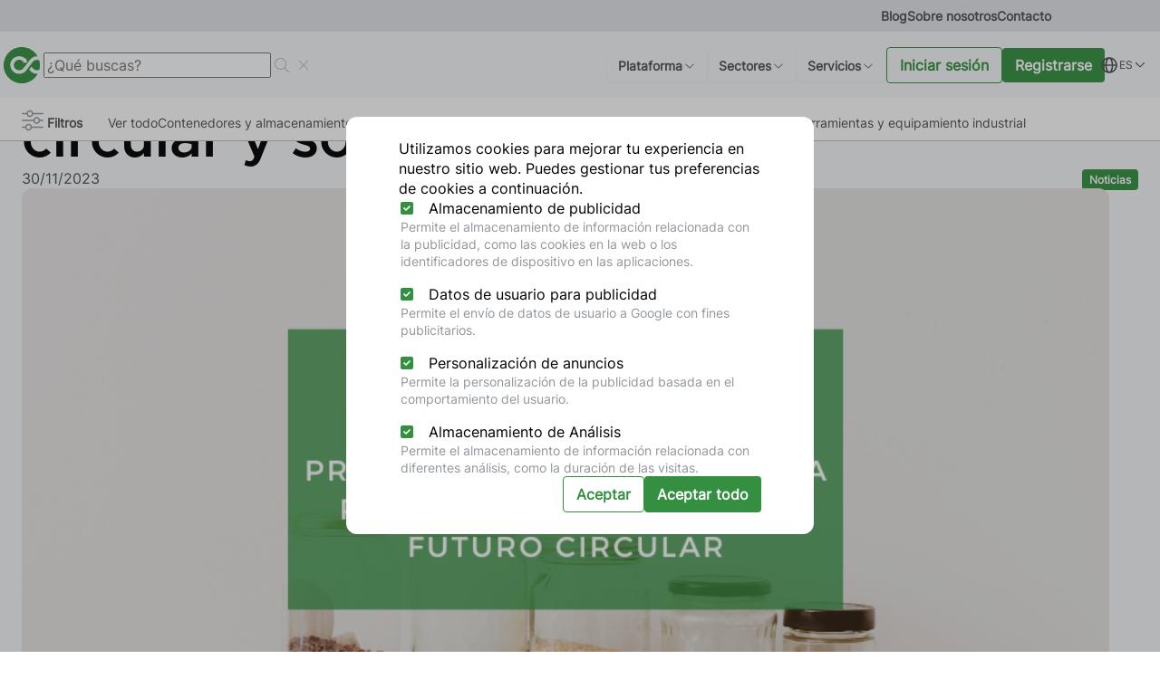

--- FILE ---
content_type: text/html; charset=UTF-8
request_url: https://recircular.net/blog/prevencion-de-residuos-semana-europea
body_size: 54878
content:
<!DOCTYPE html>
<html lang="es">
    <head>
        <meta charset="utf-8">
        <meta name="viewport" content="width=device-width, initial-scale=1">

        <title inertia>recircular</title>

        <!-- Preload Montserrat font -->
        <link rel="preload" href="https://recircular.net/assets/fonts/montserrat/montserrat-latin-variable.woff2" as="font" type="font/woff2" crossorigin>

        <!-- Preload LCP image for HomePage carousel -->
        
        <meta name="base-url" content="https://recircular.net">
        <meta name="recaptcha-key" content="6LfvMr0aAAAAAH55I0EO-wCk_W7dcSp6khFKs26M">

        <!-- Default Open Graph Meta Tags -->
        <meta property="og:site_name" content="recircular">
        <meta property="og:type" content="website">
        <meta name="twitter:card" content="summary_large_image">

                                <meta property="og:title" content="Prevención de residuos, trazando el rumbo hacia un mañana mañana más circular y sostenible">
            <meta property="og:description" content="
Proteger el medioamb">
                            <meta property="og:image" content="https://blog.recircular.net/wp-content/uploads/2023/12/prevencion-de-residuos-economia-circular.png">
                        <meta property="og:url" content="https://recircular.net/blog/prevencion-de-residuos-semana-europea">
            <meta name="twitter:title" content="Prevención de residuos, trazando el rumbo hacia un mañana mañana más circular y sostenible">
            <meta name="twitter:description" content="
Proteger el medioamb">
                            <meta name="twitter:image" content="https://blog.recircular.net/wp-content/uploads/2023/12/prevencion-de-residuos-economia-circular.png">
                    
        <!-- Scripts -->
        <script type="text/javascript">const Ziggy={"url":"https:\/\/recircular.net","port":null,"defaults":{},"routes":{"cashier.payment":{"uri":"stripe\/payment\/{id}","methods":["GET","HEAD"],"parameters":["id"]},"cashier.webhook":{"uri":"stripe\/webhook","methods":["POST"]},"nova.asset.":{"uri":"nova-api\/scripts\/{script}","methods":["GET","HEAD"],"parameters":["script"]},"nova.asset.generated::5jEgRmOhJIWWHkUS":{"uri":"nova-api\/styles\/{style}","methods":["GET","HEAD"],"parameters":["style"]},"nova.api.":{"uri":"nova-api\/search","methods":["GET","HEAD"]},"nova.api.start-nova-impersonation":{"uri":"nova-api\/impersonate","methods":["POST"]},"nova.api.stop-nova-impersonation":{"uri":"nova-api\/impersonate","methods":["DELETE"]},"nova.api.generated::jfe20zcny3iPZMS9":{"uri":"nova-api\/{resource}\/field\/{field}","methods":["GET","HEAD"],"parameters":["resource","field"]},"nova.api.generated::080dvA5QcwQsAgkK":{"uri":"nova-api\/{resource}\/field\/{field}\/preview","methods":["POST"],"parameters":["resource","field"]},"nova.api.generated::XpHc3jDiS3ggBqLw":{"uri":"nova-api\/{resource}\/{resourceId}\/field\/{field}\/preview","methods":["POST"],"parameters":["resource","resourceId","field"]},"nova.api.generated::bqu2ZvB7pi7rtFP8":{"uri":"nova-api\/{resource}\/field-attachment\/{field}","methods":["POST"],"parameters":["resource","field"]},"nova.api.generated::CWS0X3KTUbxHA9yi":{"uri":"nova-api\/{resource}\/field-attachment\/{field}","methods":["DELETE"],"parameters":["resource","field"]},"nova.api.generated::khpfM0p2o3dve42A":{"uri":"nova-api\/{resource}\/field-attachment\/{field}\/draftId","methods":["GET","HEAD"],"parameters":["resource","field"]},"nova.api.generated::N68eMrt2p680I2sl":{"uri":"nova-api\/{resource}\/field-attachment\/{field}\/{draftId}","methods":["DELETE"],"parameters":["resource","field","draftId"]},"nova.api.generated::KqzvVhxdb6Lz2582":{"uri":"nova-api\/{resource}\/creation-fields","methods":["GET","HEAD"],"parameters":["resource"]},"nova.api.generated::gOyhidSreuOWn5V9":{"uri":"nova-api\/{resource}\/{resourceId}\/update-fields","methods":["GET","HEAD"],"parameters":["resource","resourceId"]},"nova.api.generated::HKy6vAdNvUgKe8mX":{"uri":"nova-api\/{resource}\/{resourceId}\/creation-pivot-fields\/{relatedResource}","methods":["GET","HEAD"],"parameters":["resource","resourceId","relatedResource"]},"nova.api.generated::PDMClJgl4SvLNGLb":{"uri":"nova-api\/{resource}\/{resourceId}\/update-pivot-fields\/{relatedResource}\/{relatedResourceId}","methods":["GET","HEAD"],"parameters":["resource","resourceId","relatedResource","relatedResourceId"]},"nova.api.generated::Muc5jS88epc12nnQ":{"uri":"nova-api\/{resource}\/creation-fields","methods":["PATCH"],"parameters":["resource"]},"nova.api.generated::aWy9S1MTBr1RYUR6":{"uri":"nova-api\/{resource}\/{resourceId}\/update-fields","methods":["PATCH"],"parameters":["resource","resourceId"]},"nova.api.generated::TZTTOKC498AOYjOF":{"uri":"nova-api\/{resource}\/{resourceId}\/creation-pivot-fields\/{relatedResource}","methods":["PATCH"],"parameters":["resource","resourceId","relatedResource"]},"nova.api.generated::HGoZAAi6LFEChjzk":{"uri":"nova-api\/{resource}\/{resourceId}\/update-pivot-fields\/{relatedResource}\/{relatedResourceId}","methods":["PATCH"],"parameters":["resource","resourceId","relatedResource","relatedResourceId"]},"nova.api.generated::fIPQxCwbMGEf1cOn":{"uri":"nova-api\/{resource}\/{resourceId}\/field\/{field}\/preview\/{relatedResource}","methods":["POST"],"parameters":["resource","resourceId","field","relatedResource"]},"nova.api.generated::nAa3LiOEvrG6HwSw":{"uri":"nova-api\/{resource}\/{resourceId}\/field\/{field}\/preview\/{relatedResource}\/{relatedResourceId}","methods":["POST"],"parameters":["resource","resourceId","field","relatedResource","relatedResourceId"]},"nova.api.generated::Tdmygu8SWrQZFwl2":{"uri":"nova-api\/{resource}\/{resourceId}\/download\/{field}","methods":["GET","HEAD"],"parameters":["resource","resourceId","field"]},"nova.api.generated::e7YR9JK3qaQ8l9tm":{"uri":"nova-api\/{resource}\/{resourceId}\/field\/{field}","methods":["DELETE"],"parameters":["resource","resourceId","field"]},"nova.api.generated::vDMKzAAk0FPXWVHP":{"uri":"nova-api\/{resource}\/{resourceId}\/{relatedResource}\/{relatedResourceId}\/field\/{field}","methods":["DELETE"],"parameters":["resource","resourceId","relatedResource","relatedResourceId","field"]},"nova.api.generated::BIC8nzj6Qf988rMW":{"uri":"nova-api\/dashboards\/{dashboard}","methods":["GET","HEAD"],"parameters":["dashboard"]},"nova.api.generated::9kuo0ulszhuhUoYd":{"uri":"nova-api\/dashboards\/cards\/{dashboard}","methods":["GET","HEAD"],"parameters":["dashboard"]},"nova.api.generated::pTX7O7pwObo7JLgt":{"uri":"nova-api\/dashboards\/cards\/{dashboard}\/metrics\/{metric}","methods":["GET","HEAD"],"parameters":["dashboard","metric"]},"nova.api.generated::IGApdDi5HMQICfNQ":{"uri":"nova-api\/nova-notifications","methods":["GET","HEAD"]},"nova.api.generated::nkBEk0fFGlQBJrsU":{"uri":"nova-api\/nova-notifications\/read-all","methods":["POST"]},"nova.api.generated::HpQxEZRsFHF73knc":{"uri":"nova-api\/nova-notifications\/{notification}\/read","methods":["POST"],"parameters":["notification"]},"nova.api.generated::YnZybiNm0tXjSxSi":{"uri":"nova-api\/nova-notifications\/{notification}\/unread","methods":["POST"],"parameters":["notification"]},"nova.api.generated::8P5aU9KHfg0JuIjU":{"uri":"nova-api\/nova-notifications","methods":["DELETE"]},"nova.api.generated::96gTz07der5bb4WX":{"uri":"nova-api\/nova-notifications\/{notification}","methods":["DELETE"],"parameters":["notification"]},"nova.api.generated::esYphF5LIPbGFgfR":{"uri":"nova-api\/{resource}\/actions","methods":["GET","HEAD"],"parameters":["resource"]},"nova.api.generated::2H3irAVXViHejAqv":{"uri":"nova-api\/{resource}\/action","methods":["POST"],"parameters":["resource"]},"nova.api.generated::ZRnyDDcjFGVmk9gd":{"uri":"nova-api\/{resource}\/action","methods":["PATCH"],"parameters":["resource"]},"nova.api.generated::dgiifHZDDo3MOyu8":{"uri":"nova-api\/{resource}\/filters","methods":["GET","HEAD"],"parameters":["resource"]},"nova.api.generated::dnVwAKmAPNCvHco3":{"uri":"nova-api\/{resource}\/lenses","methods":["GET","HEAD"],"parameters":["resource"]},"nova.api.generated::lRDChcjnCShzKSE7":{"uri":"nova-api\/{resource}\/lens\/{lens}","methods":["GET","HEAD"],"parameters":["resource","lens"]},"nova.api.generated::HVUaFIYl1ZYSqJgu":{"uri":"nova-api\/{resource}\/lens\/{lens}\/count","methods":["GET","HEAD"],"parameters":["resource","lens"]},"nova.api.generated::0ZXdrEj4TmZiLSeO":{"uri":"nova-api\/{resource}\/lens\/{lens}","methods":["DELETE"],"parameters":["resource","lens"]},"nova.api.generated::n7ECrAbgiS2OfxWU":{"uri":"nova-api\/{resource}\/lens\/{lens}\/force","methods":["DELETE"],"parameters":["resource","lens"]},"nova.api.generated::xG0fToAiiBfwfNfz":{"uri":"nova-api\/{resource}\/lens\/{lens}\/restore","methods":["PUT"],"parameters":["resource","lens"]},"nova.api.generated::dCIyofP3XKcZQTKW":{"uri":"nova-api\/{resource}\/lens\/{lens}\/actions","methods":["GET","HEAD"],"parameters":["resource","lens"]},"nova.api.generated::oTBxRnWbqKe04PVc":{"uri":"nova-api\/{resource}\/lens\/{lens}\/action","methods":["POST"],"parameters":["resource","lens"]},"nova.api.generated::cMJ2m4u1pWlFXAjz":{"uri":"nova-api\/{resource}\/lens\/{lens}\/action","methods":["PATCH"],"parameters":["resource","lens"]},"nova.api.generated::3mGJnW5JSB2I8BEu":{"uri":"nova-api\/{resource}\/lens\/{lens}\/filters","methods":["GET","HEAD"],"parameters":["resource","lens"]},"nova.api.generated::dktrIteIMh9adNez":{"uri":"nova-api\/{resource}\/metrics","methods":["GET","HEAD"],"parameters":["resource"]},"nova.api.generated::hsyVQricYR9r57Zq":{"uri":"nova-api\/{resource}\/metrics\/{metric}","methods":["GET","HEAD"],"parameters":["resource","metric"]},"nova.api.generated::xAgEbTrtNCCiLuud":{"uri":"nova-api\/{resource}\/{resourceId}\/metrics\/{metric}","methods":["GET","HEAD"],"parameters":["resource","resourceId","metric"]},"nova.api.generated::u92NjoxyOSK1XQ78":{"uri":"nova-api\/{resource}\/lens\/{lens}\/metrics","methods":["GET","HEAD"],"parameters":["resource","lens"]},"nova.api.generated::oXEL9JWE3SfA4vs3":{"uri":"nova-api\/{resource}\/lens\/{lens}\/metrics\/{metric}","methods":["GET","HEAD"],"parameters":["resource","lens","metric"]},"nova.api.generated::ci66GD2cHe4cnzmM":{"uri":"nova-api\/{resource}\/cards","methods":["GET","HEAD"],"parameters":["resource"]},"nova.api.generated::oGxZIg61IrlU8zoi":{"uri":"nova-api\/{resource}\/lens\/{lens}\/cards","methods":["GET","HEAD"],"parameters":["resource","lens"]},"nova.api.generated::SSuxgTv6tSFQr5Rf":{"uri":"nova-api\/{resource}\/relate-authorization","methods":["GET","HEAD"],"parameters":["resource"]},"nova.api.generated::V5AsOdY6h1YbnusK":{"uri":"nova-api\/{resource}\/soft-deletes","methods":["GET","HEAD"],"parameters":["resource"]},"nova.api.generated::gXmLALaceod8P19T":{"uri":"nova-api\/{resource}","methods":["GET","HEAD"],"parameters":["resource"]},"nova.api.generated::olVq1l0C3pxHHcVD":{"uri":"nova-api\/{resource}\/search","methods":["GET","HEAD"],"parameters":["resource"]},"nova.api.generated::vDAy0GPRMR3ysbIM":{"uri":"nova-api\/{resource}\/count","methods":["GET","HEAD"],"parameters":["resource"]},"nova.api.generated::YIz7nm6Kq6pJSEbO":{"uri":"nova-api\/{resource}\/detach","methods":["DELETE"],"parameters":["resource"]},"nova.api.generated::L4FjibSYjJYBOPaU":{"uri":"nova-api\/{resource}\/restore","methods":["PUT"],"parameters":["resource"]},"nova.api.generated::PyqHJayUKlj1ICdM":{"uri":"nova-api\/{resource}\/force","methods":["DELETE"],"parameters":["resource"]},"nova.api.generated::OtoHaH1HfIWSDjYs":{"uri":"nova-api\/{resource}\/{resourceId}","methods":["GET","HEAD"],"parameters":["resource","resourceId"]},"nova.api.generated::hfayppbmtS40PEon":{"uri":"nova-api\/{resource}\/{resourceId}\/preview","methods":["GET","HEAD"],"parameters":["resource","resourceId"]},"nova.api.generated::Of8tTuwJyQohEnH0":{"uri":"nova-api\/{resource}\/{resourceId}\/peek","methods":["GET","HEAD"],"parameters":["resource","resourceId"]},"nova.api.generated::jzIhMWvGXTGleZff":{"uri":"nova-api\/{resource}","methods":["POST"],"parameters":["resource"]},"nova.api.generated::X0BOBiqBAhcoqllg":{"uri":"nova-api\/{resource}\/{resourceId}","methods":["PUT"],"parameters":["resource","resourceId"]},"nova.api.generated::IWLxklY3SK1keQMU":{"uri":"nova-api\/{resource}","methods":["DELETE"],"parameters":["resource"]},"nova.api.generated::Zik6BcKwF00iytaK":{"uri":"nova-api\/{resource}\/associatable\/{field}","methods":["GET","HEAD"],"parameters":["resource","field"]},"nova.api.generated::ZNCfRI7CYbyzD4HH":{"uri":"nova-api\/{resource}\/attachable\/{field}","methods":["GET","HEAD"],"parameters":["resource","field"]},"nova.api.generated::uy8vOae0xeiTgFMF":{"uri":"nova-api\/{resource}\/{resourceId}\/attachable\/{field}","methods":["GET","HEAD"],"parameters":["resource","resourceId","field"]},"nova.api.generated::e8pOBICGzUt175pq":{"uri":"nova-api\/{resource}\/morphable\/{field}","methods":["GET","HEAD"],"parameters":["resource","field"]},"nova.api.generated::PR1iIhUjA75AwqlP":{"uri":"nova-api\/{resource}\/{resourceId}\/attach\/{relatedResource}","methods":["POST"],"parameters":["resource","resourceId","relatedResource"]},"nova.api.generated::fbyE9hnHM21iCnJv":{"uri":"nova-api\/{resource}\/{resourceId}\/update-attached\/{relatedResource}\/{relatedResourceId}","methods":["POST"],"parameters":["resource","resourceId","relatedResource","relatedResourceId"]},"nova.api.generated::McLJ0U9vlZ8FrMyH":{"uri":"nova-api\/{resource}\/{resourceId}\/attach-morphed\/{relatedResource}","methods":["POST"],"parameters":["resource","resourceId","relatedResource"]},"sanctum.csrf-cookie":{"uri":"sanctum\/csrf-cookie","methods":["GET","HEAD"]},"nova.pages.login":{"uri":"nova-admin\/login","methods":["GET","HEAD"]},"nova.login":{"uri":"nova-admin\/login","methods":["POST"]},"nova.logout":{"uri":"nova-admin\/logout","methods":["POST"]},"nova.pages.password.email":{"uri":"nova-admin\/password\/reset","methods":["GET","HEAD"]},"nova.password.email":{"uri":"nova-admin\/password\/email","methods":["POST"]},"nova.pages.password.reset":{"uri":"nova-admin\/password\/reset\/{token}","methods":["GET","HEAD"],"parameters":["token"]},"nova.password.reset":{"uri":"nova-admin\/password\/reset","methods":["POST"]},"nova.pages.user-security":{"uri":"nova-admin\/user-security","methods":["GET","HEAD"]},"nova.pages.password.verify":{"uri":"nova-admin\/user-security\/confirm-password","methods":["GET","HEAD"]},"nova.password.confirmation":{"uri":"nova-admin\/user-security\/confirmed-password-status","methods":["GET","HEAD"]},"nova.password.confirm":{"uri":"nova-admin\/user-security\/confirm-password","methods":["POST"]},"nova.pages.403":{"uri":"nova-admin\/403","methods":["GET","HEAD"]},"nova.pages.404":{"uri":"nova-admin\/404","methods":["GET","HEAD"]},"nova.pages.home":{"uri":"nova-admin","methods":["GET","HEAD"]},"nova.pages.dashboard":{"uri":"nova-admin\/dashboard","methods":["GET","HEAD","POST","PUT","PATCH","DELETE","OPTIONS"]},"nova.pages.dashboard.custom":{"uri":"nova-admin\/dashboards\/{name}","methods":["GET","HEAD"],"parameters":["name"]},"nova.pages.index":{"uri":"nova-admin\/resources\/{resource}","methods":["GET","HEAD"],"parameters":["resource"]},"nova.pages.create":{"uri":"nova-admin\/resources\/{resource}\/new","methods":["GET","HEAD"],"parameters":["resource"]},"nova.pages.detail":{"uri":"nova-admin\/resources\/{resource}\/{resourceId}","methods":["GET","HEAD"],"parameters":["resource","resourceId"]},"nova.pages.edit":{"uri":"nova-admin\/resources\/{resource}\/{resourceId}\/edit","methods":["GET","HEAD"],"parameters":["resource","resourceId"]},"nova.pages.replicate":{"uri":"nova-admin\/resources\/{resource}\/{resourceId}\/replicate","methods":["GET","HEAD"],"parameters":["resource","resourceId"]},"nova.pages.lens":{"uri":"nova-admin\/resources\/{resource}\/lens\/{lens}","methods":["GET","HEAD"],"parameters":["resource","lens"]},"nova.pages.attach":{"uri":"nova-admin\/resources\/{resource}\/{resourceId}\/attach\/{relatedResource}","methods":["GET","HEAD"],"parameters":["resource","resourceId","relatedResource"]},"nova.pages.edit-attached":{"uri":"nova-admin\/resources\/{resource}\/{resourceId}\/edit-attached\/{relatedResource}\/{relatedResourceId}","methods":["GET","HEAD"],"parameters":["resource","resourceId","relatedResource","relatedResourceId"]},"api.document.update":{"uri":"api\/document\/{documentId}","methods":["POST"],"parameters":["documentId"]},"voyager.login":{"uri":"admin\/login","methods":["GET","HEAD"]},"voyager.postlogin":{"uri":"admin\/login","methods":["POST"]},"voyager.dashboard":{"uri":"admin","methods":["GET","HEAD"]},"voyager.logout":{"uri":"admin\/logout","methods":["POST"]},"voyager.upload":{"uri":"admin\/upload","methods":["POST"]},"voyager.profile":{"uri":"admin\/profile","methods":["GET","HEAD"]},"voyager.users.order":{"uri":"admin\/users\/order","methods":["GET","HEAD"]},"voyager.users.action":{"uri":"admin\/users\/action","methods":["POST"]},"voyager.users.update_order":{"uri":"admin\/users\/order","methods":["POST"]},"voyager.users.restore":{"uri":"admin\/users\/{id}\/restore","methods":["GET","HEAD"],"parameters":["id"]},"voyager.users.relation":{"uri":"admin\/users\/relation","methods":["GET","HEAD"]},"voyager.users.media.remove":{"uri":"admin\/users\/remove","methods":["POST"]},"voyager.users.index":{"uri":"admin\/users","methods":["GET","HEAD"]},"voyager.users.create":{"uri":"admin\/users\/create","methods":["GET","HEAD"]},"voyager.users.store":{"uri":"admin\/users","methods":["POST"]},"voyager.users.show":{"uri":"admin\/users\/{id}","methods":["GET","HEAD"],"parameters":["id"]},"voyager.users.edit":{"uri":"admin\/users\/{id}\/edit","methods":["GET","HEAD"],"parameters":["id"]},"voyager.users.update":{"uri":"admin\/users\/{id}","methods":["PUT","PATCH"],"parameters":["id"]},"voyager.users.destroy":{"uri":"admin\/users\/{id}","methods":["DELETE"],"parameters":["id"]},"voyager.menus.order":{"uri":"admin\/menus\/order","methods":["GET","HEAD"]},"voyager.menus.action":{"uri":"admin\/menus\/action","methods":["POST"]},"voyager.menus.update_order":{"uri":"admin\/menus\/order","methods":["POST"]},"voyager.menus.restore":{"uri":"admin\/menus\/{id}\/restore","methods":["GET","HEAD"],"parameters":["id"]},"voyager.menus.relation":{"uri":"admin\/menus\/relation","methods":["GET","HEAD"]},"voyager.menus.media.remove":{"uri":"admin\/menus\/remove","methods":["POST"]},"voyager.menus.index":{"uri":"admin\/menus","methods":["GET","HEAD"]},"voyager.menus.create":{"uri":"admin\/menus\/create","methods":["GET","HEAD"]},"voyager.menus.store":{"uri":"admin\/menus","methods":["POST"]},"voyager.menus.show":{"uri":"admin\/menus\/{id}","methods":["GET","HEAD"],"parameters":["id"]},"voyager.menus.edit":{"uri":"admin\/menus\/{id}\/edit","methods":["GET","HEAD"],"parameters":["id"]},"voyager.menus.update":{"uri":"admin\/menus\/{id}","methods":["PUT","PATCH"],"parameters":["id"]},"voyager.menus.destroy":{"uri":"admin\/menus\/{id}","methods":["DELETE"],"parameters":["id"]},"voyager.roles.order":{"uri":"admin\/roles\/order","methods":["GET","HEAD"]},"voyager.roles.action":{"uri":"admin\/roles\/action","methods":["POST"]},"voyager.roles.update_order":{"uri":"admin\/roles\/order","methods":["POST"]},"voyager.roles.restore":{"uri":"admin\/roles\/{id}\/restore","methods":["GET","HEAD"],"parameters":["id"]},"voyager.roles.relation":{"uri":"admin\/roles\/relation","methods":["GET","HEAD"]},"voyager.roles.media.remove":{"uri":"admin\/roles\/remove","methods":["POST"]},"voyager.roles.index":{"uri":"admin\/roles","methods":["GET","HEAD"]},"voyager.roles.create":{"uri":"admin\/roles\/create","methods":["GET","HEAD"]},"voyager.roles.store":{"uri":"admin\/roles","methods":["POST"]},"voyager.roles.show":{"uri":"admin\/roles\/{id}","methods":["GET","HEAD"],"parameters":["id"]},"voyager.roles.edit":{"uri":"admin\/roles\/{id}\/edit","methods":["GET","HEAD"],"parameters":["id"]},"voyager.roles.update":{"uri":"admin\/roles\/{id}","methods":["PUT","PATCH"],"parameters":["id"]},"voyager.roles.destroy":{"uri":"admin\/roles\/{id}","methods":["DELETE"],"parameters":["id"]},"voyager.sectors.order":{"uri":"admin\/sectors\/order","methods":["GET","HEAD"]},"voyager.sectors.action":{"uri":"admin\/sectors\/action","methods":["POST"]},"voyager.sectors.update_order":{"uri":"admin\/sectors\/order","methods":["POST"]},"voyager.sectors.restore":{"uri":"admin\/sectors\/{id}\/restore","methods":["GET","HEAD"],"parameters":["id"]},"voyager.sectors.relation":{"uri":"admin\/sectors\/relation","methods":["GET","HEAD"]},"voyager.sectors.media.remove":{"uri":"admin\/sectors\/remove","methods":["POST"]},"voyager.sectors.index":{"uri":"admin\/sectors","methods":["GET","HEAD"]},"voyager.sectors.create":{"uri":"admin\/sectors\/create","methods":["GET","HEAD"]},"voyager.sectors.store":{"uri":"admin\/sectors","methods":["POST"]},"voyager.sectors.show":{"uri":"admin\/sectors\/{id}","methods":["GET","HEAD"],"parameters":["id"]},"voyager.sectors.edit":{"uri":"admin\/sectors\/{id}\/edit","methods":["GET","HEAD"],"parameters":["id"]},"voyager.sectors.update":{"uri":"admin\/sectors\/{id}","methods":["PUT","PATCH"],"parameters":["id"]},"voyager.sectors.destroy":{"uri":"admin\/sectors\/{id}","methods":["DELETE"],"parameters":["id"]},"voyager.subsectors.order":{"uri":"admin\/subsectors\/order","methods":["GET","HEAD"]},"voyager.subsectors.action":{"uri":"admin\/subsectors\/action","methods":["POST"]},"voyager.subsectors.update_order":{"uri":"admin\/subsectors\/order","methods":["POST"]},"voyager.subsectors.restore":{"uri":"admin\/subsectors\/{id}\/restore","methods":["GET","HEAD"],"parameters":["id"]},"voyager.subsectors.relation":{"uri":"admin\/subsectors\/relation","methods":["GET","HEAD"]},"voyager.subsectors.media.remove":{"uri":"admin\/subsectors\/remove","methods":["POST"]},"voyager.subsectors.index":{"uri":"admin\/subsectors","methods":["GET","HEAD"]},"voyager.subsectors.create":{"uri":"admin\/subsectors\/create","methods":["GET","HEAD"]},"voyager.subsectors.store":{"uri":"admin\/subsectors","methods":["POST"]},"voyager.subsectors.show":{"uri":"admin\/subsectors\/{id}","methods":["GET","HEAD"],"parameters":["id"]},"voyager.subsectors.edit":{"uri":"admin\/subsectors\/{id}\/edit","methods":["GET","HEAD"],"parameters":["id"]},"voyager.subsectors.update":{"uri":"admin\/subsectors\/{id}","methods":["PUT","PATCH"],"parameters":["id"]},"voyager.subsectors.destroy":{"uri":"admin\/subsectors\/{id}","methods":["DELETE"],"parameters":["id"]},"voyager.activity-logs.order":{"uri":"admin\/activity-logs\/order","methods":["GET","HEAD"]},"voyager.activity-logs.action":{"uri":"admin\/activity-logs\/action","methods":["POST"]},"voyager.activity-logs.update_order":{"uri":"admin\/activity-logs\/order","methods":["POST"]},"voyager.activity-logs.restore":{"uri":"admin\/activity-logs\/{id}\/restore","methods":["GET","HEAD"],"parameters":["id"]},"voyager.activity-logs.relation":{"uri":"admin\/activity-logs\/relation","methods":["GET","HEAD"]},"voyager.activity-logs.media.remove":{"uri":"admin\/activity-logs\/remove","methods":["POST"]},"voyager.activity-logs.index":{"uri":"admin\/activity-logs","methods":["GET","HEAD"]},"voyager.activity-logs.create":{"uri":"admin\/activity-logs\/create","methods":["GET","HEAD"]},"voyager.activity-logs.store":{"uri":"admin\/activity-logs","methods":["POST"]},"voyager.activity-logs.show":{"uri":"admin\/activity-logs\/{id}","methods":["GET","HEAD"],"parameters":["id"]},"voyager.activity-logs.edit":{"uri":"admin\/activity-logs\/{id}\/edit","methods":["GET","HEAD"],"parameters":["id"]},"voyager.activity-logs.update":{"uri":"admin\/activity-logs\/{id}","methods":["PUT","PATCH"],"parameters":["id"]},"voyager.activity-logs.destroy":{"uri":"admin\/activity-logs\/{id}","methods":["DELETE"],"parameters":["id"]},"voyager.email-activity-log.order":{"uri":"admin\/email-activity-log\/order","methods":["GET","HEAD"]},"voyager.email-activity-log.action":{"uri":"admin\/email-activity-log\/action","methods":["POST"]},"voyager.email-activity-log.update_order":{"uri":"admin\/email-activity-log\/order","methods":["POST"]},"voyager.email-activity-log.restore":{"uri":"admin\/email-activity-log\/{id}\/restore","methods":["GET","HEAD"],"parameters":["id"]},"voyager.email-activity-log.relation":{"uri":"admin\/email-activity-log\/relation","methods":["GET","HEAD"]},"voyager.email-activity-log.media.remove":{"uri":"admin\/email-activity-log\/remove","methods":["POST"]},"voyager.email-activity-log.index":{"uri":"admin\/email-activity-log","methods":["GET","HEAD"]},"voyager.email-activity-log.create":{"uri":"admin\/email-activity-log\/create","methods":["GET","HEAD"]},"voyager.email-activity-log.store":{"uri":"admin\/email-activity-log","methods":["POST"]},"voyager.email-activity-log.show":{"uri":"admin\/email-activity-log\/{id}","methods":["GET","HEAD"],"parameters":["id"]},"voyager.email-activity-log.edit":{"uri":"admin\/email-activity-log\/{id}\/edit","methods":["GET","HEAD"],"parameters":["id"]},"voyager.email-activity-log.update":{"uri":"admin\/email-activity-log\/{id}","methods":["PUT","PATCH"],"parameters":["id"]},"voyager.email-activity-log.destroy":{"uri":"admin\/email-activity-log\/{id}","methods":["DELETE"],"parameters":["id"]},"voyager.categories.order":{"uri":"admin\/categories\/order","methods":["GET","HEAD"]},"voyager.categories.action":{"uri":"admin\/categories\/action","methods":["POST"]},"voyager.categories.update_order":{"uri":"admin\/categories\/order","methods":["POST"]},"voyager.categories.restore":{"uri":"admin\/categories\/{id}\/restore","methods":["GET","HEAD"],"parameters":["id"]},"voyager.categories.relation":{"uri":"admin\/categories\/relation","methods":["GET","HEAD"]},"voyager.categories.media.remove":{"uri":"admin\/categories\/remove","methods":["POST"]},"voyager.categories.index":{"uri":"admin\/categories","methods":["GET","HEAD"]},"voyager.categories.create":{"uri":"admin\/categories\/create","methods":["GET","HEAD"]},"voyager.categories.store":{"uri":"admin\/categories","methods":["POST"]},"voyager.categories.show":{"uri":"admin\/categories\/{id}","methods":["GET","HEAD"],"parameters":["id"]},"voyager.categories.edit":{"uri":"admin\/categories\/{id}\/edit","methods":["GET","HEAD"],"parameters":["id"]},"voyager.categories.update":{"uri":"admin\/categories\/{id}","methods":["PUT","PATCH"],"parameters":["id"]},"voyager.categories.destroy":{"uri":"admin\/categories\/{id}","methods":["DELETE"],"parameters":["id"]},"voyager.subcategories.order":{"uri":"admin\/subcategories\/order","methods":["GET","HEAD"]},"voyager.subcategories.action":{"uri":"admin\/subcategories\/action","methods":["POST"]},"voyager.subcategories.update_order":{"uri":"admin\/subcategories\/order","methods":["POST"]},"voyager.subcategories.restore":{"uri":"admin\/subcategories\/{id}\/restore","methods":["GET","HEAD"],"parameters":["id"]},"voyager.subcategories.relation":{"uri":"admin\/subcategories\/relation","methods":["GET","HEAD"]},"voyager.subcategories.media.remove":{"uri":"admin\/subcategories\/remove","methods":["POST"]},"voyager.subcategories.index":{"uri":"admin\/subcategories","methods":["GET","HEAD"]},"voyager.subcategories.create":{"uri":"admin\/subcategories\/create","methods":["GET","HEAD"]},"voyager.subcategories.store":{"uri":"admin\/subcategories","methods":["POST"]},"voyager.subcategories.show":{"uri":"admin\/subcategories\/{id}","methods":["GET","HEAD"],"parameters":["id"]},"voyager.subcategories.edit":{"uri":"admin\/subcategories\/{id}\/edit","methods":["GET","HEAD"],"parameters":["id"]},"voyager.subcategories.update":{"uri":"admin\/subcategories\/{id}","methods":["PUT","PATCH"],"parameters":["id"]},"voyager.subcategories.destroy":{"uri":"admin\/subcategories\/{id}","methods":["DELETE"],"parameters":["id"]},"voyager.rates.order":{"uri":"admin\/rates\/order","methods":["GET","HEAD"]},"voyager.rates.action":{"uri":"admin\/rates\/action","methods":["POST"]},"voyager.rates.update_order":{"uri":"admin\/rates\/order","methods":["POST"]},"voyager.rates.restore":{"uri":"admin\/rates\/{id}\/restore","methods":["GET","HEAD"],"parameters":["id"]},"voyager.rates.relation":{"uri":"admin\/rates\/relation","methods":["GET","HEAD"]},"voyager.rates.media.remove":{"uri":"admin\/rates\/remove","methods":["POST"]},"voyager.rates.index":{"uri":"admin\/rates","methods":["GET","HEAD"]},"voyager.rates.create":{"uri":"admin\/rates\/create","methods":["GET","HEAD"]},"voyager.rates.store":{"uri":"admin\/rates","methods":["POST"]},"voyager.rates.show":{"uri":"admin\/rates\/{id}","methods":["GET","HEAD"],"parameters":["id"]},"voyager.rates.edit":{"uri":"admin\/rates\/{id}\/edit","methods":["GET","HEAD"],"parameters":["id"]},"voyager.rates.update":{"uri":"admin\/rates\/{id}","methods":["PUT","PATCH"],"parameters":["id"]},"voyager.rates.destroy":{"uri":"admin\/rates\/{id}","methods":["DELETE"],"parameters":["id"]},"voyager.coupons.order":{"uri":"admin\/coupons\/order","methods":["GET","HEAD"]},"voyager.coupons.action":{"uri":"admin\/coupons\/action","methods":["POST"]},"voyager.coupons.update_order":{"uri":"admin\/coupons\/order","methods":["POST"]},"voyager.coupons.restore":{"uri":"admin\/coupons\/{id}\/restore","methods":["GET","HEAD"],"parameters":["id"]},"voyager.coupons.relation":{"uri":"admin\/coupons\/relation","methods":["GET","HEAD"]},"voyager.coupons.media.remove":{"uri":"admin\/coupons\/remove","methods":["POST"]},"voyager.coupons.index":{"uri":"admin\/coupons","methods":["GET","HEAD"]},"voyager.coupons.create":{"uri":"admin\/coupons\/create","methods":["GET","HEAD"]},"voyager.coupons.store":{"uri":"admin\/coupons","methods":["POST"]},"voyager.coupons.show":{"uri":"admin\/coupons\/{id}","methods":["GET","HEAD"],"parameters":["id"]},"voyager.coupons.edit":{"uri":"admin\/coupons\/{id}\/edit","methods":["GET","HEAD"],"parameters":["id"]},"voyager.coupons.update":{"uri":"admin\/coupons\/{id}","methods":["PUT","PATCH"],"parameters":["id"]},"voyager.coupons.destroy":{"uri":"admin\/coupons\/{id}","methods":["DELETE"],"parameters":["id"]},"voyager.subscriptions.order":{"uri":"admin\/subscriptions\/order","methods":["GET","HEAD"]},"voyager.subscriptions.action":{"uri":"admin\/subscriptions\/action","methods":["POST"]},"voyager.subscriptions.update_order":{"uri":"admin\/subscriptions\/order","methods":["POST"]},"voyager.subscriptions.restore":{"uri":"admin\/subscriptions\/{id}\/restore","methods":["GET","HEAD"],"parameters":["id"]},"voyager.subscriptions.relation":{"uri":"admin\/subscriptions\/relation","methods":["GET","HEAD"]},"voyager.subscriptions.media.remove":{"uri":"admin\/subscriptions\/remove","methods":["POST"]},"voyager.subscriptions.index":{"uri":"admin\/subscriptions","methods":["GET","HEAD"]},"voyager.subscriptions.create":{"uri":"admin\/subscriptions\/create","methods":["GET","HEAD"]},"voyager.subscriptions.store":{"uri":"admin\/subscriptions","methods":["POST"]},"voyager.subscriptions.show":{"uri":"admin\/subscriptions\/{id}","methods":["GET","HEAD"],"parameters":["id"]},"voyager.subscriptions.edit":{"uri":"admin\/subscriptions\/{id}\/edit","methods":["GET","HEAD"],"parameters":["id"]},"voyager.subscriptions.update":{"uri":"admin\/subscriptions\/{id}","methods":["PUT","PATCH"],"parameters":["id"]},"voyager.subscriptions.destroy":{"uri":"admin\/subscriptions\/{id}","methods":["DELETE"],"parameters":["id"]},"voyager.order-requests.order":{"uri":"admin\/order-requests\/order","methods":["GET","HEAD"]},"voyager.order-requests.action":{"uri":"admin\/order-requests\/action","methods":["POST"]},"voyager.order-requests.update_order":{"uri":"admin\/order-requests\/order","methods":["POST"]},"voyager.order-requests.restore":{"uri":"admin\/order-requests\/{id}\/restore","methods":["GET","HEAD"],"parameters":["id"]},"voyager.order-requests.relation":{"uri":"admin\/order-requests\/relation","methods":["GET","HEAD"]},"voyager.order-requests.media.remove":{"uri":"admin\/order-requests\/remove","methods":["POST"]},"voyager.order-requests.index":{"uri":"admin\/order-requests","methods":["GET","HEAD"]},"voyager.order-requests.create":{"uri":"admin\/order-requests\/create","methods":["GET","HEAD"]},"voyager.order-requests.store":{"uri":"admin\/order-requests","methods":["POST"]},"voyager.order-requests.show":{"uri":"admin\/order-requests\/{id}","methods":["GET","HEAD"],"parameters":["id"]},"voyager.order-requests.edit":{"uri":"admin\/order-requests\/{id}\/edit","methods":["GET","HEAD"],"parameters":["id"]},"voyager.order-requests.update":{"uri":"admin\/order-requests\/{id}","methods":["PUT","PATCH"],"parameters":["id"]},"voyager.order-requests.destroy":{"uri":"admin\/order-requests\/{id}","methods":["DELETE"],"parameters":["id"]},"voyager.orders.order":{"uri":"admin\/orders\/order","methods":["GET","HEAD"]},"voyager.orders.action":{"uri":"admin\/orders\/action","methods":["POST"]},"voyager.orders.update_order":{"uri":"admin\/orders\/order","methods":["POST"]},"voyager.orders.restore":{"uri":"admin\/orders\/{id}\/restore","methods":["GET","HEAD"],"parameters":["id"]},"voyager.orders.relation":{"uri":"admin\/orders\/relation","methods":["GET","HEAD"]},"voyager.orders.media.remove":{"uri":"admin\/orders\/remove","methods":["POST"]},"voyager.orders.index":{"uri":"admin\/orders","methods":["GET","HEAD"]},"voyager.orders.create":{"uri":"admin\/orders\/create","methods":["GET","HEAD"]},"voyager.orders.store":{"uri":"admin\/orders","methods":["POST"]},"voyager.orders.show":{"uri":"admin\/orders\/{id}","methods":["GET","HEAD"],"parameters":["id"]},"voyager.orders.edit":{"uri":"admin\/orders\/{id}\/edit","methods":["GET","HEAD"],"parameters":["id"]},"voyager.orders.update":{"uri":"admin\/orders\/{id}","methods":["PUT","PATCH"],"parameters":["id"]},"voyager.orders.destroy":{"uri":"admin\/orders\/{id}","methods":["DELETE"],"parameters":["id"]},"voyager.resources.order":{"uri":"admin\/resources\/order","methods":["GET","HEAD"]},"voyager.resources.action":{"uri":"admin\/resources\/action","methods":["POST"]},"voyager.resources.update_order":{"uri":"admin\/resources\/order","methods":["POST"]},"voyager.resources.restore":{"uri":"admin\/resources\/{id}\/restore","methods":["GET","HEAD"],"parameters":["id"]},"voyager.resources.relation":{"uri":"admin\/resources\/relation","methods":["GET","HEAD"]},"voyager.resources.media.remove":{"uri":"admin\/resources\/remove","methods":["POST"]},"voyager.resources.index":{"uri":"admin\/resources","methods":["GET","HEAD"]},"voyager.resources.create":{"uri":"admin\/resources\/create","methods":["GET","HEAD"]},"voyager.resources.store":{"uri":"admin\/resources","methods":["POST"]},"voyager.resources.show":{"uri":"admin\/resources\/{id}","methods":["GET","HEAD"],"parameters":["id"]},"voyager.resources.edit":{"uri":"admin\/resources\/{id}\/edit","methods":["GET","HEAD"],"parameters":["id"]},"voyager.resources.update":{"uri":"admin\/resources\/{id}","methods":["PUT","PATCH"],"parameters":["id"]},"voyager.resources.destroy":{"uri":"admin\/resources\/{id}","methods":["DELETE"],"parameters":["id"]},"voyager.newsletters.order":{"uri":"admin\/newsletters\/order","methods":["GET","HEAD"]},"voyager.newsletters.action":{"uri":"admin\/newsletters\/action","methods":["POST"]},"voyager.newsletters.update_order":{"uri":"admin\/newsletters\/order","methods":["POST"]},"voyager.newsletters.restore":{"uri":"admin\/newsletters\/{id}\/restore","methods":["GET","HEAD"],"parameters":["id"]},"voyager.newsletters.relation":{"uri":"admin\/newsletters\/relation","methods":["GET","HEAD"]},"voyager.newsletters.media.remove":{"uri":"admin\/newsletters\/remove","methods":["POST"]},"voyager.newsletters.index":{"uri":"admin\/newsletters","methods":["GET","HEAD"]},"voyager.newsletters.create":{"uri":"admin\/newsletters\/create","methods":["GET","HEAD"]},"voyager.newsletters.store":{"uri":"admin\/newsletters","methods":["POST"]},"voyager.newsletters.show":{"uri":"admin\/newsletters\/{id}","methods":["GET","HEAD"],"parameters":["id"]},"voyager.newsletters.edit":{"uri":"admin\/newsletters\/{id}\/edit","methods":["GET","HEAD"],"parameters":["id"]},"voyager.newsletters.update":{"uri":"admin\/newsletters\/{id}","methods":["PUT","PATCH"],"parameters":["id"]},"voyager.newsletters.destroy":{"uri":"admin\/newsletters\/{id}","methods":["DELETE"],"parameters":["id"]},"voyager.companies.order":{"uri":"admin\/companies\/order","methods":["GET","HEAD"]},"voyager.companies.action":{"uri":"admin\/companies\/action","methods":["POST"]},"voyager.companies.update_order":{"uri":"admin\/companies\/order","methods":["POST"]},"voyager.companies.restore":{"uri":"admin\/companies\/{id}\/restore","methods":["GET","HEAD"],"parameters":["id"]},"voyager.companies.relation":{"uri":"admin\/companies\/relation","methods":["GET","HEAD"]},"voyager.companies.media.remove":{"uri":"admin\/companies\/remove","methods":["POST"]},"voyager.companies.index":{"uri":"admin\/companies","methods":["GET","HEAD"]},"voyager.companies.create":{"uri":"admin\/companies\/create","methods":["GET","HEAD"]},"voyager.companies.store":{"uri":"admin\/companies","methods":["POST"]},"voyager.companies.show":{"uri":"admin\/companies\/{id}","methods":["GET","HEAD"],"parameters":["id"]},"voyager.companies.edit":{"uri":"admin\/companies\/{id}\/edit","methods":["GET","HEAD"],"parameters":["id"]},"voyager.companies.update":{"uri":"admin\/companies\/{id}","methods":["PUT","PATCH"],"parameters":["id"]},"voyager.companies.destroy":{"uri":"admin\/companies\/{id}","methods":["DELETE"],"parameters":["id"]},"voyager.resource-requests.order":{"uri":"admin\/resource-requests\/order","methods":["GET","HEAD"]},"voyager.resource-requests.action":{"uri":"admin\/resource-requests\/action","methods":["POST"]},"voyager.resource-requests.update_order":{"uri":"admin\/resource-requests\/order","methods":["POST"]},"voyager.resource-requests.restore":{"uri":"admin\/resource-requests\/{id}\/restore","methods":["GET","HEAD"],"parameters":["id"]},"voyager.resource-requests.relation":{"uri":"admin\/resource-requests\/relation","methods":["GET","HEAD"]},"voyager.resource-requests.media.remove":{"uri":"admin\/resource-requests\/remove","methods":["POST"]},"voyager.resource-requests.index":{"uri":"admin\/resource-requests","methods":["GET","HEAD"]},"voyager.resource-requests.create":{"uri":"admin\/resource-requests\/create","methods":["GET","HEAD"]},"voyager.resource-requests.store":{"uri":"admin\/resource-requests","methods":["POST"]},"voyager.resource-requests.show":{"uri":"admin\/resource-requests\/{id}","methods":["GET","HEAD"],"parameters":["id"]},"voyager.resource-requests.edit":{"uri":"admin\/resource-requests\/{id}\/edit","methods":["GET","HEAD"],"parameters":["id"]},"voyager.resource-requests.update":{"uri":"admin\/resource-requests\/{id}","methods":["PUT","PATCH"],"parameters":["id"]},"voyager.resource-requests.destroy":{"uri":"admin\/resource-requests\/{id}","methods":["DELETE"],"parameters":["id"]},"voyager.footer-contents.order":{"uri":"admin\/footer-contents\/order","methods":["GET","HEAD"]},"voyager.footer-contents.action":{"uri":"admin\/footer-contents\/action","methods":["POST"]},"voyager.footer-contents.update_order":{"uri":"admin\/footer-contents\/order","methods":["POST"]},"voyager.footer-contents.restore":{"uri":"admin\/footer-contents\/{id}\/restore","methods":["GET","HEAD"],"parameters":["id"]},"voyager.footer-contents.relation":{"uri":"admin\/footer-contents\/relation","methods":["GET","HEAD"]},"voyager.footer-contents.media.remove":{"uri":"admin\/footer-contents\/remove","methods":["POST"]},"voyager.footer-contents.index":{"uri":"admin\/footer-contents","methods":["GET","HEAD"]},"voyager.footer-contents.create":{"uri":"admin\/footer-contents\/create","methods":["GET","HEAD"]},"voyager.footer-contents.store":{"uri":"admin\/footer-contents","methods":["POST"]},"voyager.footer-contents.show":{"uri":"admin\/footer-contents\/{id}","methods":["GET","HEAD"],"parameters":["id"]},"voyager.footer-contents.edit":{"uri":"admin\/footer-contents\/{id}\/edit","methods":["GET","HEAD"],"parameters":["id"]},"voyager.footer-contents.update":{"uri":"admin\/footer-contents\/{id}","methods":["PUT","PATCH"],"parameters":["id"]},"voyager.footer-contents.destroy":{"uri":"admin\/footer-contents\/{id}","methods":["DELETE"],"parameters":["id"]},"voyager.footer-legals.order":{"uri":"admin\/footer-legals\/order","methods":["GET","HEAD"]},"voyager.footer-legals.action":{"uri":"admin\/footer-legals\/action","methods":["POST"]},"voyager.footer-legals.update_order":{"uri":"admin\/footer-legals\/order","methods":["POST"]},"voyager.footer-legals.restore":{"uri":"admin\/footer-legals\/{id}\/restore","methods":["GET","HEAD"],"parameters":["id"]},"voyager.footer-legals.relation":{"uri":"admin\/footer-legals\/relation","methods":["GET","HEAD"]},"voyager.footer-legals.media.remove":{"uri":"admin\/footer-legals\/remove","methods":["POST"]},"voyager.footer-legals.index":{"uri":"admin\/footer-legals","methods":["GET","HEAD"]},"voyager.footer-legals.create":{"uri":"admin\/footer-legals\/create","methods":["GET","HEAD"]},"voyager.footer-legals.store":{"uri":"admin\/footer-legals","methods":["POST"]},"voyager.footer-legals.show":{"uri":"admin\/footer-legals\/{id}","methods":["GET","HEAD"],"parameters":["id"]},"voyager.footer-legals.edit":{"uri":"admin\/footer-legals\/{id}\/edit","methods":["GET","HEAD"],"parameters":["id"]},"voyager.footer-legals.update":{"uri":"admin\/footer-legals\/{id}","methods":["PUT","PATCH"],"parameters":["id"]},"voyager.footer-legals.destroy":{"uri":"admin\/footer-legals\/{id}","methods":["DELETE"],"parameters":["id"]},"voyager.home-settings.order":{"uri":"admin\/home-settings\/order","methods":["GET","HEAD"]},"voyager.home-settings.action":{"uri":"admin\/home-settings\/action","methods":["POST"]},"voyager.home-settings.update_order":{"uri":"admin\/home-settings\/order","methods":["POST"]},"voyager.home-settings.restore":{"uri":"admin\/home-settings\/{id}\/restore","methods":["GET","HEAD"],"parameters":["id"]},"voyager.home-settings.relation":{"uri":"admin\/home-settings\/relation","methods":["GET","HEAD"]},"voyager.home-settings.media.remove":{"uri":"admin\/home-settings\/remove","methods":["POST"]},"voyager.home-settings.index":{"uri":"admin\/home-settings","methods":["GET","HEAD"]},"voyager.home-settings.create":{"uri":"admin\/home-settings\/create","methods":["GET","HEAD"]},"voyager.home-settings.store":{"uri":"admin\/home-settings","methods":["POST"]},"voyager.home-settings.show":{"uri":"admin\/home-settings\/{id}","methods":["GET","HEAD"],"parameters":["id"]},"voyager.home-settings.edit":{"uri":"admin\/home-settings\/{id}\/edit","methods":["GET","HEAD"],"parameters":["id"]},"voyager.home-settings.update":{"uri":"admin\/home-settings\/{id}","methods":["PUT","PATCH"],"parameters":["id"]},"voyager.home-settings.destroy":{"uri":"admin\/home-settings\/{id}","methods":["DELETE"],"parameters":["id"]},"voyager.chat-messages.order":{"uri":"admin\/chat-messages\/order","methods":["GET","HEAD"]},"voyager.chat-messages.action":{"uri":"admin\/chat-messages\/action","methods":["POST"]},"voyager.chat-messages.update_order":{"uri":"admin\/chat-messages\/order","methods":["POST"]},"voyager.chat-messages.restore":{"uri":"admin\/chat-messages\/{id}\/restore","methods":["GET","HEAD"],"parameters":["id"]},"voyager.chat-messages.relation":{"uri":"admin\/chat-messages\/relation","methods":["GET","HEAD"]},"voyager.chat-messages.media.remove":{"uri":"admin\/chat-messages\/remove","methods":["POST"]},"voyager.chat-messages.index":{"uri":"admin\/chat-messages","methods":["GET","HEAD"]},"voyager.chat-messages.create":{"uri":"admin\/chat-messages\/create","methods":["GET","HEAD"]},"voyager.chat-messages.store":{"uri":"admin\/chat-messages","methods":["POST"]},"voyager.chat-messages.show":{"uri":"admin\/chat-messages\/{id}","methods":["GET","HEAD"],"parameters":["id"]},"voyager.chat-messages.edit":{"uri":"admin\/chat-messages\/{id}\/edit","methods":["GET","HEAD"],"parameters":["id"]},"voyager.chat-messages.update":{"uri":"admin\/chat-messages\/{id}","methods":["PUT","PATCH"],"parameters":["id"]},"voyager.chat-messages.destroy":{"uri":"admin\/chat-messages\/{id}","methods":["DELETE"],"parameters":["id"]},"voyager.user-activity-logs.order":{"uri":"admin\/user-activity-logs\/order","methods":["GET","HEAD"]},"voyager.user-activity-logs.action":{"uri":"admin\/user-activity-logs\/action","methods":["POST"]},"voyager.user-activity-logs.update_order":{"uri":"admin\/user-activity-logs\/order","methods":["POST"]},"voyager.user-activity-logs.restore":{"uri":"admin\/user-activity-logs\/{id}\/restore","methods":["GET","HEAD"],"parameters":["id"]},"voyager.user-activity-logs.relation":{"uri":"admin\/user-activity-logs\/relation","methods":["GET","HEAD"]},"voyager.user-activity-logs.media.remove":{"uri":"admin\/user-activity-logs\/remove","methods":["POST"]},"voyager.user-activity-logs.index":{"uri":"admin\/user-activity-logs","methods":["GET","HEAD"]},"voyager.user-activity-logs.create":{"uri":"admin\/user-activity-logs\/create","methods":["GET","HEAD"]},"voyager.user-activity-logs.store":{"uri":"admin\/user-activity-logs","methods":["POST"]},"voyager.user-activity-logs.show":{"uri":"admin\/user-activity-logs\/{id}","methods":["GET","HEAD"],"parameters":["id"]},"voyager.user-activity-logs.edit":{"uri":"admin\/user-activity-logs\/{id}\/edit","methods":["GET","HEAD"],"parameters":["id"]},"voyager.user-activity-logs.update":{"uri":"admin\/user-activity-logs\/{id}","methods":["PUT","PATCH"],"parameters":["id"]},"voyager.user-activity-logs.destroy":{"uri":"admin\/user-activity-logs\/{id}","methods":["DELETE"],"parameters":["id"]},"voyager.countries.order":{"uri":"admin\/countries\/order","methods":["GET","HEAD"]},"voyager.countries.action":{"uri":"admin\/countries\/action","methods":["POST"]},"voyager.countries.update_order":{"uri":"admin\/countries\/order","methods":["POST"]},"voyager.countries.restore":{"uri":"admin\/countries\/{id}\/restore","methods":["GET","HEAD"],"parameters":["id"]},"voyager.countries.relation":{"uri":"admin\/countries\/relation","methods":["GET","HEAD"]},"voyager.countries.media.remove":{"uri":"admin\/countries\/remove","methods":["POST"]},"voyager.countries.index":{"uri":"admin\/countries","methods":["GET","HEAD"]},"voyager.countries.create":{"uri":"admin\/countries\/create","methods":["GET","HEAD"]},"voyager.countries.store":{"uri":"admin\/countries","methods":["POST"]},"voyager.countries.show":{"uri":"admin\/countries\/{id}","methods":["GET","HEAD"],"parameters":["id"]},"voyager.countries.edit":{"uri":"admin\/countries\/{id}\/edit","methods":["GET","HEAD"],"parameters":["id"]},"voyager.countries.update":{"uri":"admin\/countries\/{id}","methods":["PUT","PATCH"],"parameters":["id"]},"voyager.countries.destroy":{"uri":"admin\/countries\/{id}","methods":["DELETE"],"parameters":["id"]},"voyager.currencies.order":{"uri":"admin\/currencies\/order","methods":["GET","HEAD"]},"voyager.currencies.action":{"uri":"admin\/currencies\/action","methods":["POST"]},"voyager.currencies.update_order":{"uri":"admin\/currencies\/order","methods":["POST"]},"voyager.currencies.restore":{"uri":"admin\/currencies\/{id}\/restore","methods":["GET","HEAD"],"parameters":["id"]},"voyager.currencies.relation":{"uri":"admin\/currencies\/relation","methods":["GET","HEAD"]},"voyager.currencies.media.remove":{"uri":"admin\/currencies\/remove","methods":["POST"]},"voyager.currencies.index":{"uri":"admin\/currencies","methods":["GET","HEAD"]},"voyager.currencies.create":{"uri":"admin\/currencies\/create","methods":["GET","HEAD"]},"voyager.currencies.store":{"uri":"admin\/currencies","methods":["POST"]},"voyager.currencies.show":{"uri":"admin\/currencies\/{id}","methods":["GET","HEAD"],"parameters":["id"]},"voyager.currencies.edit":{"uri":"admin\/currencies\/{id}\/edit","methods":["GET","HEAD"],"parameters":["id"]},"voyager.currencies.update":{"uri":"admin\/currencies\/{id}","methods":["PUT","PATCH"],"parameters":["id"]},"voyager.currencies.destroy":{"uri":"admin\/currencies\/{id}","methods":["DELETE"],"parameters":["id"]},"voyager.provinces.order":{"uri":"admin\/provinces\/order","methods":["GET","HEAD"]},"voyager.provinces.action":{"uri":"admin\/provinces\/action","methods":["POST"]},"voyager.provinces.update_order":{"uri":"admin\/provinces\/order","methods":["POST"]},"voyager.provinces.restore":{"uri":"admin\/provinces\/{id}\/restore","methods":["GET","HEAD"],"parameters":["id"]},"voyager.provinces.relation":{"uri":"admin\/provinces\/relation","methods":["GET","HEAD"]},"voyager.provinces.media.remove":{"uri":"admin\/provinces\/remove","methods":["POST"]},"voyager.provinces.index":{"uri":"admin\/provinces","methods":["GET","HEAD"]},"voyager.provinces.create":{"uri":"admin\/provinces\/create","methods":["GET","HEAD"]},"voyager.provinces.store":{"uri":"admin\/provinces","methods":["POST"]},"voyager.provinces.show":{"uri":"admin\/provinces\/{id}","methods":["GET","HEAD"],"parameters":["id"]},"voyager.provinces.edit":{"uri":"admin\/provinces\/{id}\/edit","methods":["GET","HEAD"],"parameters":["id"]},"voyager.provinces.update":{"uri":"admin\/provinces\/{id}","methods":["PUT","PATCH"],"parameters":["id"]},"voyager.provinces.destroy":{"uri":"admin\/provinces\/{id}","methods":["DELETE"],"parameters":["id"]},"voyager.feature-flags.order":{"uri":"admin\/feature-flags\/order","methods":["GET","HEAD"]},"voyager.feature-flags.action":{"uri":"admin\/feature-flags\/action","methods":["POST"]},"voyager.feature-flags.update_order":{"uri":"admin\/feature-flags\/order","methods":["POST"]},"voyager.feature-flags.restore":{"uri":"admin\/feature-flags\/{id}\/restore","methods":["GET","HEAD"],"parameters":["id"]},"voyager.feature-flags.relation":{"uri":"admin\/feature-flags\/relation","methods":["GET","HEAD"]},"voyager.feature-flags.media.remove":{"uri":"admin\/feature-flags\/remove","methods":["POST"]},"voyager.feature-flags.index":{"uri":"admin\/feature-flags","methods":["GET","HEAD"]},"voyager.feature-flags.create":{"uri":"admin\/feature-flags\/create","methods":["GET","HEAD"]},"voyager.feature-flags.store":{"uri":"admin\/feature-flags","methods":["POST"]},"voyager.feature-flags.show":{"uri":"admin\/feature-flags\/{id}","methods":["GET","HEAD"],"parameters":["id"]},"voyager.feature-flags.edit":{"uri":"admin\/feature-flags\/{id}\/edit","methods":["GET","HEAD"],"parameters":["id"]},"voyager.feature-flags.update":{"uri":"admin\/feature-flags\/{id}","methods":["PUT","PATCH"],"parameters":["id"]},"voyager.feature-flags.destroy":{"uri":"admin\/feature-flags\/{id}","methods":["DELETE"],"parameters":["id"]},"voyager.menus.builder":{"uri":"admin\/menus\/{menu}\/builder","methods":["GET","HEAD"],"parameters":["menu"]},"voyager.menus.order_item":{"uri":"admin\/menus\/{menu}\/order","methods":["POST"],"parameters":["menu"]},"voyager.menus.item.destroy":{"uri":"admin\/menus\/{menu}\/item\/{id}","methods":["DELETE"],"parameters":["menu","id"]},"voyager.menus.item.add":{"uri":"admin\/menus\/{menu}\/item","methods":["POST"],"parameters":["menu"]},"voyager.menus.item.update":{"uri":"admin\/menus\/{menu}\/item","methods":["PUT"],"parameters":["menu"]},"voyager.settings.index":{"uri":"admin\/settings","methods":["GET","HEAD"]},"voyager.settings.store":{"uri":"admin\/settings","methods":["POST"]},"voyager.settings.update":{"uri":"admin\/settings","methods":["PUT"]},"voyager.settings.delete":{"uri":"admin\/settings\/{id}","methods":["DELETE"],"parameters":["id"]},"voyager.settings.move_up":{"uri":"admin\/settings\/{id}\/move_up","methods":["GET","HEAD"],"parameters":["id"]},"voyager.settings.move_down":{"uri":"admin\/settings\/{id}\/move_down","methods":["GET","HEAD"],"parameters":["id"]},"voyager.settings.delete_value":{"uri":"admin\/settings\/{id}\/delete_value","methods":["PUT"],"parameters":["id"]},"voyager.media.index":{"uri":"admin\/media","methods":["GET","HEAD"]},"voyager.media.files":{"uri":"admin\/media\/files","methods":["POST"]},"voyager.media.new_folder":{"uri":"admin\/media\/new_folder","methods":["POST"]},"voyager.media.delete":{"uri":"admin\/media\/delete_file_folder","methods":["POST"]},"voyager.media.move":{"uri":"admin\/media\/move_file","methods":["POST"]},"voyager.media.rename":{"uri":"admin\/media\/rename_file","methods":["POST"]},"voyager.media.upload":{"uri":"admin\/media\/upload","methods":["POST"]},"voyager.media.crop":{"uri":"admin\/media\/crop","methods":["POST"]},"voyager.bread.index":{"uri":"admin\/bread","methods":["GET","HEAD"]},"voyager.bread.create":{"uri":"admin\/bread\/{table}\/create","methods":["GET","HEAD"],"parameters":["table"]},"voyager.bread.store":{"uri":"admin\/bread","methods":["POST"]},"voyager.bread.edit":{"uri":"admin\/bread\/{table}\/edit","methods":["GET","HEAD"],"parameters":["table"]},"voyager.bread.update":{"uri":"admin\/bread\/{id}","methods":["PUT"],"parameters":["id"]},"voyager.bread.delete":{"uri":"admin\/bread\/{id}","methods":["DELETE"],"parameters":["id"]},"voyager.bread.relationship":{"uri":"admin\/bread\/relationship","methods":["POST"]},"voyager.bread.delete_relationship":{"uri":"admin\/bread\/delete_relationship\/{id}","methods":["GET","HEAD"],"parameters":["id"]},"voyager.database.index":{"uri":"admin\/database","methods":["GET","HEAD"]},"voyager.database.create":{"uri":"admin\/database\/create","methods":["GET","HEAD"]},"voyager.database.store":{"uri":"admin\/database","methods":["POST"]},"voyager.database.show":{"uri":"admin\/database\/{database}","methods":["GET","HEAD"],"parameters":["database"]},"voyager.database.edit":{"uri":"admin\/database\/{database}\/edit","methods":["GET","HEAD"],"parameters":["database"]},"voyager.database.update":{"uri":"admin\/database\/{database}","methods":["PUT","PATCH"],"parameters":["database"]},"voyager.database.destroy":{"uri":"admin\/database\/{database}","methods":["DELETE"],"parameters":["database"]},"voyager.compass.index":{"uri":"admin\/compass","methods":["GET","HEAD"]},"voyager.compass.post":{"uri":"admin\/compass","methods":["POST"]},"voyager.voyager_assets":{"uri":"admin\/voyager-assets","methods":["GET","HEAD"]},"admin.verifyUser":{"uri":"admin\/verifyUser","methods":["POST"]},"categories.reassign":{"uri":"admin\/categories\/reassign\/{id}","methods":["GET","HEAD"],"parameters":["id"]},"categories.reassign.submit":{"uri":"admin\/categories\/reassign\/{id}","methods":["POST"],"parameters":["id"]},"subcategories.reassign":{"uri":"admin\/subcategories\/reassign\/{id}","methods":["GET","HEAD"],"parameters":["id"]},"subcategories.reassign.submit":{"uri":"admin\/subcategories\/reassign\/{id}","methods":["POST"],"parameters":["id"]},"admin.impersonate":{"uri":"admin\/api\/impersonate","methods":["GET","HEAD"]},"admin.impersonate.stop":{"uri":"admin\/api\/impersonate\/stop","methods":["POST"]},"admin.users.download.excel":{"uri":"admin\/users\/download\/excel","methods":["GET","HEAD"]},"admin.users.download.csv":{"uri":"admin\/users\/download\/csv","methods":["GET","HEAD"]},"cart.view":{"uri":"carrito","methods":["GET","HEAD"]},"cart.order.confirm":{"uri":"carrito\/pedido-realizado\/{id}","methods":["GET","HEAD"],"parameters":["id"]},"cart.add.offer":{"uri":"carrito\/oferta\/{orderRequest}","methods":["GET","HEAD"],"parameters":["orderRequest"],"bindings":{"orderRequest":"id"}},"cart.add":{"uri":"carrito\/add","methods":["POST"]},"cart.update-qty":{"uri":"carrito\/update-qty","methods":["POST"]},"cart.coupon.add":{"uri":"carrito\/coupon\/{couponName}\/add","methods":["POST"],"parameters":["couponName"]},"cart.coupon":{"uri":"carrito\/coupon","methods":["GET","HEAD"]},"cart.coupon.remove":{"uri":"carrito\/coupon","methods":["DELETE"]},"cart.sendOffer":{"uri":"carrito\/sendOffer","methods":["POST"]},"cart.sendOffer.accept":{"uri":"carrito\/sendOffer\/accept\/{id}","methods":["GET","HEAD"],"parameters":["id"]},"cart.sendOffer.decline":{"uri":"carrito\/sendOffer\/decline\/{id}","methods":["GET","HEAD"],"parameters":["id"]},"cart.sendOffer.finalize":{"uri":"carrito\/sendOffer\/addOfferToCart\/{id}","methods":["GET","HEAD"],"parameters":["id"]},"cart.finalize":{"uri":"carrito\/finalize\/{orderId}","methods":["GET","HEAD"],"parameters":["orderId"]},"cart.delete.item":{"uri":"carrito\/delete-item\/{id}","methods":["GET","HEAD"],"parameters":["id"]},"cart.checkout":{"uri":"api\/cart\/checkout","methods":["POST"]},"cart.checkout.card":{"uri":"api\/cart\/checkout\/card","methods":["POST"]},"cart.checkout.transfer":{"uri":"api\/cart\/checkout\/transfer","methods":["POST"]},"cart.checkout.donation":{"uri":"api\/cart\/checkout\/donation","methods":["POST"]},"sample.store":{"uri":"api\/cart\/sample\/{resource}","methods":["POST"],"parameters":["resource"],"bindings":{"resource":"id"}},"countries.index":{"uri":"api\/countries","methods":["GET","HEAD"]},"provinces.index":{"uri":"api\/countries\/{country}\/provinces","methods":["GET","HEAD"],"parameters":["country"],"bindings":{"country":"id"}},"order-request.store":{"uri":"api\/order-request","methods":["POST"]},"orderRequest.approve":{"uri":"api\/order-request\/{orderRequest}\/approve","methods":["POST"],"parameters":["orderRequest"],"bindings":{"orderRequest":"id"}},"orderRequest.reject":{"uri":"api\/order-request\/{orderRequest}\/reject","methods":["POST"],"parameters":["orderRequest"],"bindings":{"orderRequest":"id"}},"orderRequest.finish":{"uri":"api\/order-request\/{orderRequest}\/finish","methods":["PATCH"],"parameters":["orderRequest"],"bindings":{"orderRequest":"id"}},"order_req.index":{"uri":"api\/order-request","methods":["GET","HEAD"]},"order_req.accept":{"uri":"api\/order-request\/accept\/{id}","methods":["GET","HEAD"],"parameters":["id"]},"order_req.reject":{"uri":"api\/order-request\/reject\/{id}","methods":["GET","POST","HEAD"],"parameters":["id"]},"orderRequest.store.budget":{"uri":"api\/order-request\/{orderRequest}\/budget","methods":["POST"],"parameters":["orderRequest"],"bindings":{"orderRequest":"id"}},"orderRequest.preApproveBudget":{"uri":"api\/order-request\/{orderRequest}\/pre-approve-budget","methods":["POST"],"parameters":["orderRequest"],"bindings":{"orderRequest":"id"}},"orderRequest.transportBudget.reject":{"uri":"api\/order-request\/{orderRequest}\/transport-budget\/reject","methods":["POST"],"parameters":["orderRequest"],"bindings":{"orderRequest":"id"}},"orderRequest.transportBudget.accept":{"uri":"api\/order-request\/{orderRequest}\/transport-budget\/accept","methods":["POST"],"parameters":["orderRequest"],"bindings":{"orderRequest":"id"}},"orderRequest.setTransportFee":{"uri":"api\/order-request\/{orderRequest}\/setTransportFee","methods":["PATCH"],"parameters":["orderRequest"],"bindings":{"orderRequest":"id"}},"request.confirmation.view":{"uri":"solicitud\/{orderRequest}\/confirmacion","methods":["GET","HEAD"],"parameters":["orderRequest"],"bindings":{"orderRequest":"id"}},"orderTracking.view.magic-link":{"uri":"seguimiento\/subir-evidencia\/{magicLink}","methods":["GET","HEAD"],"wheres":{"magicLink":"[a-f0-9]{8}-[a-f0-9]{4}-[a-f0-9]{4}-[a-f0-9]{4}-[a-f0-9]{12}"},"parameters":["magicLink"]},"orderTracking.uploadEvidence":{"uri":"api\/order\/tracking\/upload-evidence\/{orderTracking}","methods":["POST"],"parameters":["orderTracking"],"bindings":{"orderTracking":"id"}},"orderTracking.viewCreate":{"uri":"pedido\/seguimiento\/subir-evidencia\/{order}\/{orderTracking}","methods":["GET","HEAD"],"parameters":["order","orderTracking"],"bindings":{"order":"id","orderTracking":"id"}},"logout":{"uri":"logout","methods":["POST"]},"register.view":{"uri":"registro","methods":["GET","HEAD"]},"register.create":{"uri":"api\/register","methods":["POST"]},"register.check-email":{"uri":"api\/check-email","methods":["POST"]},"register.confirmation.view":{"uri":"registro\/confirmacion","methods":["GET","HEAD"]},"login.view":{"uri":"iniciar-sesion","methods":["GET","HEAD"]},"login.store":{"uri":"api\/login","methods":["POST"]},"password.view.forgot":{"uri":"contrase\u00f1a","methods":["GET","HEAD"]},"password.view.reset":{"uri":"contrase\u00f1a\/{token}","methods":["GET","HEAD"],"parameters":["token"]},"password.recover":{"uri":"api\/password\/recover","methods":["POST"]},"password.reset":{"uri":"api\/password\/reset","methods":["POST"]},"verification.notice":{"uri":"email\/verify","methods":["GET","HEAD"]},"verification.verify":{"uri":"email\/verificacion\/{id}\/{hash}","methods":["GET","HEAD"],"parameters":["id","hash"]},"verification.send":{"uri":"api\/email\/verification-notification","methods":["POST"]},"newsletter.subscribe":{"uri":"api\/newsletter\/email-subscribe","methods":["POST"]},"recursos.new":{"uri":"recursos\/nuevo2","methods":["GET","HEAD"]},"recursos.newExcel":{"uri":"recursos\/import","methods":["GET","POST","HEAD"]},"recursos.newExcelTemplate":{"uri":"recursos\/descargarPlantilla","methods":["GET","HEAD"]},"donation.new":{"uri":"recursos\/nueva-donacion","methods":["GET","HEAD"]},"recursos.submit":{"uri":"recursos\/submit","methods":["POST"]},"recurso.edit":{"uri":"recursos\/edit\/{id}","methods":["GET","HEAD"],"parameters":["id"]},"recurso.clone":{"uri":"recursos\/clone\/{id}","methods":["GET","HEAD"],"parameters":["id"]},"recurso.enable":{"uri":"recursos\/enable\/{id}","methods":["GET","HEAD"],"parameters":["id"]},"recurso.disable":{"uri":"recursos\/disable\/{id}","methods":["GET","HEAD"],"parameters":["id"]},"recurso.delete":{"uri":"recursos\/delete\/{id}","methods":["GET","HEAD"],"parameters":["id"]},"recursos.toggleFavoriteResource":{"uri":"recursos\/toggleFavoriteResource","methods":["POST"]},"favorite.view":{"uri":"favoritos","methods":["GET","HEAD"]},"resources.index.by-category":{"uri":"api\/category\/{categorySlug}","methods":["GET","HEAD"],"parameters":["categorySlug"]},"resources.index.by-subcategory":{"uri":"api\/subcategory\/{subcategorySlug}","methods":["GET","HEAD"],"parameters":["subcategorySlug"]},"api.search.suggestions":{"uri":"api\/search\/suggestions","methods":["GET","HEAD"]},"resources.index":{"uri":"api\/resources","methods":["GET","HEAD"]},"resource.by-user":{"uri":"api\/resources\/by-user","methods":["GET","HEAD"]},"resource.by-resource":{"uri":"api\/resources\/by-resource\/{resourceId}","methods":["GET","HEAD"],"parameters":["resourceId"]},"resource.by-request":{"uri":"api\/resources\/by-request\/{requestId}","methods":["GET","HEAD"],"parameters":["requestId"]},"resource.update":{"uri":"api\/resources\/update\/{resourceId}","methods":["PATCH"],"parameters":["resourceId"]},"resource.update.images":{"uri":"api\/resources\/update\/{id}\/images","methods":["POST"],"parameters":["id"]},"resource.remove.image":{"uri":"api\/resources\/remove\/{id}\/image","methods":["PATCH"],"parameters":["id"]},"resource.update.documents":{"uri":"api\/resources\/update\/{id}\/documents","methods":["POST"],"parameters":["id"]},"resource.remove.document":{"uri":"api\/resources\/remove\/{id}\/document","methods":["PATCH"],"parameters":["id"]},"resources.updateStatus":{"uri":"api\/resources\/update-status","methods":["PATCH"]},"resources.deleteResources":{"uri":"api\/resources\/delete","methods":["PATCH"]},"resources.favorite":{"uri":"api\/resources\/favorite\/{resourceId}","methods":["PATCH"],"parameters":["resourceId"]},"resources.count":{"uri":"api\/resources\/count","methods":["GET","HEAD"]},"resource.store":{"uri":"api\/resources\/store","methods":["POST"]},"resource.store.images":{"uri":"api\/resources\/store-images","methods":["POST"]},"resource.autofill":{"uri":"api\/resources\/autofill","methods":["POST"]},"resource.draft.potential-impact":{"uri":"api\/resources\/draft-potential-impact","methods":["POST"]},"resource.document.download":{"uri":"api\/resources\/{id}\/document\/download","methods":["GET","HEAD"],"parameters":["id"]},"resource.track-click":{"uri":"api\/resources\/track-click","methods":["POST"]},"resource-types.by-user":{"uri":"resource-types\/by-user","methods":["GET","HEAD"]},"documents.generate":{"uri":"documents\/generate\/{order}","methods":["POST"],"parameters":["order"],"bindings":{"order":"id"}},"documents.check-status":{"uri":"documents\/{document}\/check","methods":["GET","HEAD"],"parameters":["document"],"bindings":{"document":"id"}},"documents.download":{"uri":"documents\/{document}\/download","methods":["GET","HEAD"],"parameters":["document"],"bindings":{"document":"id"}},"documents.delete":{"uri":"documents\/{document}","methods":["DELETE"],"parameters":["document"],"bindings":{"document":"id"}},"resources.view":{"uri":"recursos","methods":["GET","HEAD"]},"resource.new.view":{"uri":"recursos\/nuevo","methods":["GET","HEAD"]},"resource.uploaded.view":{"uri":"recursos\/subido\/{slug}","methods":["GET","HEAD"],"parameters":["slug"]},"resource.campaign.view":{"uri":"recursos\/accion\/{campaign}","methods":["GET","HEAD"],"parameters":["campaign"]},"resource.edit.view":{"uri":"recursos\/{resourceId}\/edit","methods":["GET","HEAD"],"parameters":["resourceId"]},"resource.view.transportBudget":{"uri":"recursos\/{orderRequest}\/presupuesto-transporte","methods":["GET","HEAD"],"parameters":["orderRequest"],"bindings":{"orderRequest":"id"}},"resource.view.chat":{"uri":"recursos\/{categorySlug}\/{subcategorySlug}\/{slug}\/chat","methods":["GET","HEAD"],"parameters":["categorySlug","subcategorySlug","slug"]},"resource.view.offer.create":{"uri":"recursos\/{categorySlug}\/{subcategorySlug}\/{slug}\/oferta","methods":["GET","HEAD"],"parameters":["categorySlug","subcategorySlug","slug"]},"resource.view.orderRequest.create":{"uri":"recursos\/{categorySlug}\/{subcategorySlug}\/{slug}\/solicitud","methods":["GET","HEAD"],"parameters":["categorySlug","subcategorySlug","slug"]},"resource.view.sample":{"uri":"recursos\/{categorySlug}\/{subcategorySlug}\/{slug}\/muestra","methods":["GET","HEAD"],"parameters":["categorySlug","subcategorySlug","slug"]},"resource.view":{"uri":"recursos\/{categorySlug}\/{subcategorySlug}\/{slug}","methods":["GET","HEAD"],"parameters":["categorySlug","subcategorySlug","slug"]},"subcategory.view":{"uri":"recursos\/{categorySlug}\/{subcategorySlug}","methods":["GET","HEAD"],"parameters":["categorySlug","subcategorySlug"]},"category.view":{"uri":"recursos\/{categorySlug}","methods":["GET","HEAD"],"parameters":["categorySlug"]},"recursos.resourcePage":{"uri":"resourcePage","methods":["GET","HEAD"]},"resource-request.new.view":{"uri":"demanda\/solicitar","methods":["GET","HEAD"]},"resource-request.submit":{"uri":"demanda\/store","methods":["POST"]},"resource-request.update":{"uri":"demanda\/update\/{id}","methods":["POST"],"parameters":["id"]},"resource-request-uploaded.view":{"uri":"demanda\/{resourceRequest}\/subida","methods":["GET","HEAD"],"parameters":["resourceRequest"],"bindings":{"resourceRequest":"id"}},"demand.edit":{"uri":"demanda\/edit\/{id}","methods":["GET","HEAD"],"parameters":["id"]},"demand.delete":{"uri":"demanda\/delete\/{id}","methods":["GET","HEAD"],"parameters":["id"]},"demand.toggleFavoriteRequest":{"uri":"demanda\/toggleFavoriteRequest","methods":["POST"]},"resourceRequest.deleteSoft":{"uri":"demanda\/{resourceRequest}\/delete","methods":["DELETE"],"parameters":["resourceRequest"],"bindings":{"resourceRequest":"id"}},"resource-requests.all.view":{"uri":"plataforma\/solicitudes","methods":["GET","HEAD"]},"resource-request.public.view":{"uri":"plataforma\/solicitudes\/{slug}","methods":["GET","HEAD"],"parameters":["slug"]},"platform.buyResources":{"uri":"plataforma\/comprar-materiales","methods":["GET","HEAD"]},"platform.sellResources":{"uri":"plataforma\/vender-residuos","methods":["GET","HEAD"]},"platform.usage-guides":{"uri":"plataforma\/guias-de-uso","methods":["GET","HEAD"]},"platform.pricing":{"uri":"plataforma\/tarifas","methods":["GET","HEAD"]},"stripe.charge.success":{"uri":"stripe\/charge\/success","methods":["GET","HEAD"]},"stripe.charge.cancel":{"uri":"stripe\/charge\/cancel","methods":["GET","HEAD"]},"stripe.charge.failed":{"uri":"stripe\/charge\/failed","methods":["POST"]},"orderTracking.setPickupDate":{"uri":"order-tracking\/{orderId}\/pickup-date","methods":["POST"],"parameters":["orderId"]},"onboarding.complete":{"uri":"api\/onboarding\/complete","methods":["POST"]},"profile.update":{"uri":"api\/profile\/update","methods":["PATCH"]},"profile.update.photo":{"uri":"api\/profile\/update-profile-photo","methods":["POST"]},"profile.view":{"uri":"perfil","methods":["GET","HEAD"]},"profile.view.edit":{"uri":"perfil\/editar","methods":["GET","HEAD"]},"myResources.view":{"uri":"perfil\/mis-recursos","methods":["GET","HEAD"]},"mySubscription.view":{"uri":"perfil\/suscripcion","methods":["GET","HEAD"]},"openOrders.view":{"uri":"perfil\/operaciones-abiertas","methods":["GET","HEAD"]},"openOrder.view":{"uri":"perfil\/operaciones-abiertas\/pedido\/{order}","methods":["GET","HEAD"],"parameters":["order"],"bindings":{"order":"id"}},"openOrder.view.request":{"uri":"perfil\/operaciones-abiertas\/solicitud\/{orderRequest}","methods":["GET","HEAD"],"parameters":["orderRequest"],"bindings":{"orderRequest":"id"}},"documentForm.view":{"uri":"perfil\/operaciones-abiertas\/{orderId}\/form","methods":["GET","HEAD"],"parameters":["orderId"]},"documentForm.addCarrierAddress":{"uri":"perfil\/operaciones-abiertas\/{orderId}\/carrier-address","methods":["POST"],"parameters":["orderId"]},"documentForm.store":{"uri":"perfil\/operaciones-abiertas\/{orderId}\/form","methods":["POST"],"parameters":["orderId"]},"pendingPayments.view":{"uri":"perfil\/operaciones-abiertas\/pendientes-pago","methods":["GET","HEAD"]},"openValorizations.view":{"uri":"perfil\/procesos-intermedios-pendientes","methods":["GET","HEAD"]},"openValorization.view":{"uri":"perfil\/procesos-intermedios-pendientes\/{orderRequest}","methods":["GET","HEAD"],"parameters":["orderRequest"],"bindings":{"orderRequest":"id"}},"impact.view.profile":{"uri":"perfil\/impacto","methods":["GET","HEAD"]},"ordersHistory.view":{"uri":"perfil\/historial-de-operaciones","methods":["GET","HEAD"]},"orderHistory.view":{"uri":"perfil\/historial-de-operaciones\/{order}","methods":["GET","HEAD"],"parameters":["order"],"bindings":{"order":"id"}},"resource-requests.view":{"uri":"perfil\/demanda","methods":["GET","HEAD"]},"resource-request.view":{"uri":"perfil\/demanda\/{resourceRequest}","methods":["GET","HEAD"],"parameters":["resourceRequest"],"bindings":{"resourceRequest":"id"}},"profileDocuments.store":{"uri":"perfil\/profile-documents\/store","methods":["POST"]},"profileDocuments.download":{"uri":"perfil\/profile-documents\/{profileDocument}\/download","methods":["GET","HEAD"],"parameters":["profileDocument"],"bindings":{"profileDocument":"id"}},"profileDocuments.delete":{"uri":"perfil\/profile-documents\/{profileDocument}\/delete","methods":["DELETE"],"parameters":["profileDocument"],"bindings":{"profileDocument":"id"}},"user.getProfileFile":{"uri":"perfil\/getProfileFile","methods":["POST"]},"profile.view.public":{"uri":"perfil\/{user}","methods":["GET","HEAD"],"parameters":["user"],"bindings":{"user":"id"}},"blockchain.generate.hash":{"uri":"blockchain\/{orderId}\/hash","methods":["GET","HEAD"],"parameters":["orderId"]},"blockchain.request.hash":{"uri":"blockchain\/{order}\/request","methods":["POST"],"parameters":["order"],"bindings":{"order":"id"}},"reviews.index.user":{"uri":"user\/{user}\/reviews","methods":["GET","HEAD"],"parameters":["user"],"bindings":{"user":"id"}},"openValorization.approve":{"uri":"valorizations\/{orderRequestId}\/approve","methods":["PATCH"],"parameters":["orderRequestId"]},"openValorization.reject":{"uri":"valorizations\/{orderRequestId}\/reject","methods":["PATCH"],"parameters":["orderRequestId"]},"openValorization.suppliers":{"uri":"valorizations\/{intermediateProcess}\/suppliers","methods":["GET","HEAD"],"parameters":["intermediateProcess"],"bindings":{"intermediateProcess":"id"}},"valorizations.approve":{"uri":"valorizations\/{orderRequest}\/approve-valorizations","methods":["PATCH"],"parameters":["orderRequest"],"bindings":{"orderRequest":"id"}},"valorizations.reject":{"uri":"valorizations\/{orderRequest}\/reject-valorizations","methods":["PATCH"],"parameters":["orderRequest"],"bindings":{"orderRequest":"id"}},"intermediate-process.disable":{"uri":"valorizations\/api\/{orderRequest}\/intermediate-process\/{intermediateProcess}\/disable","methods":["PATCH"],"parameters":["orderRequest","intermediateProcess"],"bindings":{"orderRequest":"id","intermediateProcess":"id"}},"intermediate-process.enable":{"uri":"valorizations\/api\/{orderRequest}\/intermediate-process\/{intermediateProcess}\/enable","methods":["PATCH"],"parameters":["orderRequest","intermediateProcess"],"bindings":{"orderRequest":"id","intermediateProcess":"id"}},"address.delete":{"uri":"address\/{address}","methods":["DELETE"],"parameters":["address"],"bindings":{"address":"id"}},"address.store":{"uri":"address","methods":["POST"]},"address.update":{"uri":"address\/{address}","methods":["PATCH"],"parameters":["address"],"bindings":{"address":"id"}},"review.submit":{"uri":"usuario\/submit-review\/{order}","methods":["POST"],"parameters":["order"],"bindings":{"order":"id"}},"address.form.data":{"uri":"usuario\/address-data","methods":["GET","HEAD"]},"user.address.submit-ajax":{"uri":"usuario\/save-address","methods":["POST"]},"user.logout":{"uri":"usuario\/cerrar-sesion","methods":["GET","HEAD"]},"payment_method.index":{"uri":"usuario\/tarjetas\/nueva","methods":["GET","HEAD"]},"user.delete_address":{"uri":"usuario\/borrar-direccion\/{id}","methods":["GET","HEAD"],"parameters":["id"]},"user.edit_address":{"uri":"usuario\/editar-direccion","methods":["POST"]},"user.addresses.index":{"uri":"user\/address","methods":["GET","HEAD"]},"user.company.add":{"uri":"company\/add","methods":["POST"]},"user.company.check":{"uri":"company\/check","methods":["GET","HEAD"]},"user.company.remove":{"uri":"company\/{user}\/remove","methods":["DELETE"],"parameters":["user"],"bindings":{"user":"id"}},"stripe.connect.account.create":{"uri":"stripe-connect\/account\/create","methods":["GET","HEAD"]},"stripe.connect.account.edit":{"uri":"stripe-connect\/account\/edit","methods":["GET","HEAD"]},"stripe.connect.assign_external_account":{"uri":"stripe-connect\/account\/assign-external-account","methods":["POST"]},"stripe.connect.account.success":{"uri":"stripe-connect\/account\/bank-account","methods":["GET","HEAD"]},"stripe.connect.account.failure":{"uri":"stripe-connect\/account\/failure","methods":["GET","HEAD"]},"stripe.sepa.charge.create":{"uri":"stripe-sepa\/charge\/create","methods":["GET","HEAD"]},"stripe.sepa.charge.submit":{"uri":"stripe-sepa\/charge\/create","methods":["POST"]},"reuse.algorithm.waste.step_1":{"uri":"reuseable\/algorithm\/waste\/1","methods":["POST"]},"reuse.algorithm.waste.step_2":{"uri":"reuseable\/algorithm\/waste\/2","methods":["POST"]},"reuse.algorithm.request_waste.step_1":{"uri":"reuseable\/algorithm\/request_waste\/1","methods":["POST"]},"reuse.algorithm.request_waste.step_2":{"uri":"reuseable\/algorithm\/request_waste\/2","methods":["POST"]},"reuse.send_email_offer":{"uri":"reuseable\/send-email-request-as-offer","methods":["POST"]},"sa.submit":{"uri":"algoritmo-de-busqueda","methods":["POST"]},"sa.index":{"uri":"algoritmo-de-busqueda\/{id}","methods":["GET","HEAD"],"parameters":["id"]},"subscription.view":{"uri":"suscripcion","methods":["GET","HEAD"]},"subscription.confirmation":{"uri":"suscripcion\/confirmacion","methods":["GET","HEAD"]},"subscription.charge":{"uri":"suscripcion\/paga","methods":["POST"]},"subscription.success":{"uri":"suscripcion\/exito","methods":["GET","HEAD"]},"subscription.cancel":{"uri":"suscripcion\/cancelar","methods":["GET","HEAD"]},"subscription.charge.update":{"uri":"suscripcion\/actualizacion-pago","methods":["POST"]},"chats.view":{"uri":"chats","methods":["GET","HEAD"]},"chat.view":{"uri":"chats\/{chatId}","methods":["GET","HEAD"],"parameters":["chatId"]},"chat.read":{"uri":"chats\/api\/{chat}\/mark-read","methods":["POST"],"parameters":["chat"],"bindings":{"chat":"id"}},"chat.sendMessage":{"uri":"chats\/api\/{resourceId}\/new-message","methods":["POST"],"parameters":["resourceId"]},"chat.uploadFile":{"uri":"chats\/api\/{resourceId}\/uploadFile","methods":["POST"],"parameters":["resourceId"]},"chat.getFile":{"uri":"chats\/api\/getFile\/{path}","methods":["GET","HEAD"],"parameters":["path"]},"blog.view":{"uri":"blog","methods":["GET","HEAD"]},"blog.index":{"uri":"blog\/api\/entries","methods":["GET","HEAD"]},"blog.suggestions":{"uri":"blog\/api\/suggestions","methods":["GET","HEAD"]},"blogPost.view":{"uri":"blog\/{slug}","methods":["GET","HEAD"],"parameters":["slug"]},"compras":{"uri":"compras","methods":["GET","HEAD"]},"order.upload.files":{"uri":"api\/order\/{order}\/files","methods":["POST"],"parameters":["order"],"bindings":{"order":"id"}},"order.invoice.download":{"uri":"api\/order\/download","methods":["GET","HEAD"]},"order.shipping.confirm":{"uri":"api\/order\/{order}\/shipping\/confirm","methods":["POST"],"parameters":["order"],"bindings":{"order":"id"}},"order.sample.shipping.confirm":{"uri":"api\/order\/{order}\/sample\/shipping\/confirm","methods":["POST"],"parameters":["order"],"bindings":{"order":"id"}},"order.close":{"uri":"close\/{order}","methods":["POST"],"parameters":["order"],"bindings":{"order":"id"}},"panel":{"uri":"panel","methods":["GET","HEAD"]},"panel.getOrderFile":{"uri":"panel\/order\/getFile","methods":["POST"]},"panel.uploadOrderFile":{"uri":"panel\/order\/uploadOrderFile","methods":["POST"]},"panel.deleteOrderFile":{"uri":"panel\/order\/deleteFile","methods":["POST"]},"panel.order.reports":{"uri":"panel\/order\/{order}\/reports","methods":["GET","HEAD"],"parameters":["order"],"bindings":{"order":"id"}},"panel.order.files":{"uri":"panel\/order\/{order}\/files","methods":["GET","HEAD"],"parameters":["order"],"bindings":{"order":"id"}},"panel.order.report":{"uri":"panel\/report\/{report}","methods":["GET","HEAD"],"parameters":["report"],"bindings":{"report":"id"}},"nova.order.download-file":{"uri":"nova\/order\/download-file","methods":["GET","HEAD"]},"nova.order.delete-file":{"uri":"nova\/order\/delete-file","methods":["GET","HEAD"]},"operaciones":{"uri":"operaciones","methods":["GET","HEAD"]},"landing.view":{"uri":"\/","methods":["GET","HEAD"]},"campaign.view":{"uri":"iniciativas","methods":["GET","HEAD"]},"report.preview":{"uri":"report\/{order}\/preview","methods":["GET","HEAD"],"parameters":["order"]},"report.impact":{"uri":"report\/{order}","methods":["GET","HEAD"],"parameters":["order"],"bindings":{"order":"id"}},"home":{"uri":"home","methods":["GET","HEAD"]},"info.view":{"uri":"sobre-nosotros","methods":["GET","HEAD"]},"faq.view":{"uri":"preguntas-frecuentes","methods":["GET","HEAD"]},"contact.view":{"uri":"contacto","methods":["GET","HEAD"]},"contact.send":{"uri":"contact\/send-message","methods":["POST"]},"impact.view":{"uri":"impacto","methods":["GET","HEAD"]},"impact.view.more":{"uri":"impacto-mas","methods":["GET","HEAD"]},"piloto":{"uri":"page\/{name}","methods":["GET","HEAD"],"parameters":["name"]},"legal.view":{"uri":"legal\/{slug}","methods":["GET","HEAD"],"parameters":["slug"]},"content.view":{"uri":"informacion\/{slug}","methods":["GET","HEAD"],"parameters":["slug"]},"services.view":{"uri":"servicios","methods":["GET","HEAD"]},"servicios.impact":{"uri":"servicios\/medicion-de-impacto","methods":["GET","HEAD"]},"servicios.innovation":{"uri":"servicios\/proyectos-de-innovacion","methods":["GET","HEAD"]},"servicios.events":{"uri":"servicios\/formacion-y-eventos","methods":["GET","HEAD"]},"servicios.platform":{"uri":"servicios\/plataforma-de-valorizacion","methods":["GET","HEAD"]},"servicios.company-management":{"uri":"servicios\/gestion-circular-de-residuos","methods":["GET","HEAD"]},"servicios.company-management-form":{"uri":"servicios\/solicitar-gestion-residuos","methods":["GET","HEAD"]},"servicios.contact":{"uri":"servicios\/servicios-contacto","methods":["GET","HEAD"]},"councils.view":{"uri":"sectores\/ayuntamientos-para-la-valorizacion-y-reduccion-de-residuos","methods":["GET","HEAD"]},"industrialStates.view":{"uri":"sectores\/gestion-de-residuos-en-poligonos ","methods":["GET","HEAD"]},"associations.view":{"uri":"sectores\/apoyo-de-asociaciones-a-empresas-en-gestion-de-residuos","methods":["GET","HEAD"]},"wasteManagers.view":{"uri":"sectores\/plataforma-de-gestion-de-residuos-para-gestores","methods":["GET","HEAD"]},"iso.view":{"uri":"sectores\/recircular-y-el-cumplimiento-de-la-iso-14001","methods":["GET","HEAD"]},"dismantling.view":{"uri":"sectores\/digitalizacion-valorizacion-demoliciones-desmantelamientos-y-vaciados","methods":["GET","HEAD"]},"saleWaste.view":{"uri":"sectores\/venta-de-activos-de-empresas-negocios","methods":["GET","HEAD"]},"industries.view":{"uri":"sectores\/colaboracion-industrias-recircular","methods":["GET","HEAD"]},"survey.view":{"uri":"tu-opinion-importa","methods":["GET","HEAD"]},"change-language":{"uri":"change-language","methods":["POST"]},"change-country":{"uri":"api\/change-country","methods":["POST"]},"ajax.removeImage":{"uri":"ajax\/removeimage","methods":["POST"]},"feedback.resource":{"uri":"feedback-recurso","methods":["GET","HEAD"]},"thanks.view":{"uri":"feedback-agradecimiento","methods":["GET","HEAD"]},"unsubscribe.ai.suggestions":{"uri":"unsubscribe-ai-suggestions","methods":["GET","HEAD"]},"unsubscribe.thanks":{"uri":"unsubscribe-agradecimiento","methods":["GET","HEAD"]},"sitemap":{"uri":"sitemap.xml","methods":["GET","HEAD"]},"error.view":{"uri":"{status}","methods":["GET","HEAD"],"wheres":{"status":".*"},"parameters":["status"]},"admin-dashboard.changeUser":{"uri":"admin-dashboard\/changeUser","methods":["POST"]},"admin.logout":{"uri":"admin-dashboard\/cerrar-sesion-admin","methods":["GET","HEAD"]},"admin.customReport":{"uri":"admin-dashboard\/customReport","methods":["POST"]},"blog.postPreview":{"uri":"admin-dashboard\/postPreview\/{id}","methods":["GET","HEAD"],"parameters":["id"]},"newsletter.index":{"uri":"admin-dashboard\/newsletter\/email-subscribers","methods":["GET","HEAD"]},"newsletter.download.excel":{"uri":"admin-dashboard\/newsletter\/email-subscribers\/download\/excel","methods":["GET","HEAD"]},"newsletter.download.csv":{"uri":"admin-dashboard\/newsletter\/email-subscribers\/download\/csv","methods":["GET","HEAD"]},"laravel-nova-excel.download":{"uri":"nova-vendor\/maatwebsite\/laravel-nova-excel\/download","methods":["GET","HEAD"]}}};!function(t,e){"object"==typeof exports&&"undefined"!=typeof module?module.exports=e():"function"==typeof define&&define.amd?define(e):(t||self).route=e()}(this,function(){function t(t,e){for(var n=0;n<e.length;n++){var r=e[n];r.enumerable=r.enumerable||!1,r.configurable=!0,"value"in r&&(r.writable=!0),Object.defineProperty(t,u(r.key),r)}}function e(e,n,r){return n&&t(e.prototype,n),r&&t(e,r),Object.defineProperty(e,"prototype",{writable:!1}),e}function n(){return n=Object.assign?Object.assign.bind():function(t){for(var e=1;e<arguments.length;e++){var n=arguments[e];for(var r in n)({}).hasOwnProperty.call(n,r)&&(t[r]=n[r])}return t},n.apply(null,arguments)}function r(t){return r=Object.setPrototypeOf?Object.getPrototypeOf.bind():function(t){return t.__proto__||Object.getPrototypeOf(t)},r(t)}function o(){try{var t=!Boolean.prototype.valueOf.call(Reflect.construct(Boolean,[],function(){}))}catch(t){}return(o=function(){return!!t})()}function i(t,e){return i=Object.setPrototypeOf?Object.setPrototypeOf.bind():function(t,e){return t.__proto__=e,t},i(t,e)}function u(t){var e=function(t){if("object"!=typeof t||!t)return t;var e=t[Symbol.toPrimitive];if(void 0!==e){var n=e.call(t,"string");if("object"!=typeof n)return n;throw new TypeError("@@toPrimitive must return a primitive value.")}return String(t)}(t);return"symbol"==typeof e?e:e+""}function f(t){var e="function"==typeof Map?new Map:void 0;return f=function(t){if(null===t||!function(t){try{return-1!==Function.toString.call(t).indexOf("[native code]")}catch(e){return"function"==typeof t}}(t))return t;if("function"!=typeof t)throw new TypeError("Super expression must either be null or a function");if(void 0!==e){if(e.has(t))return e.get(t);e.set(t,n)}function n(){return function(t,e,n){if(o())return Reflect.construct.apply(null,arguments);var r=[null];r.push.apply(r,e);var u=new(t.bind.apply(t,r));return n&&i(u,n.prototype),u}(t,arguments,r(this).constructor)}return n.prototype=Object.create(t.prototype,{constructor:{value:n,enumerable:!1,writable:!0,configurable:!0}}),i(n,t)},f(t)}const c=String.prototype.replace,l=/%20/g,a={RFC1738:function(t){return c.call(t,l,"+")},RFC3986:function(t){return String(t)}};var s="RFC3986";const p=Object.prototype.hasOwnProperty,y=Array.isArray,d=function(){const t=[];for(let e=0;e<256;++e)t.push("%"+((e<16?"0":"")+e.toString(16)).toUpperCase());return t}(),b=function t(e,n,r){if(!n)return e;if("object"!=typeof n){if(y(e))e.push(n);else{if(!e||"object"!=typeof e)return[e,n];(r&&(r.plainObjects||r.allowPrototypes)||!p.call(Object.prototype,n))&&(e[n]=!0)}return e}if(!e||"object"!=typeof e)return[e].concat(n);let o=e;return y(e)&&!y(n)&&(o=function(t,e){const n=e&&e.plainObjects?Object.create(null):{};for(let e=0;e<t.length;++e)void 0!==t[e]&&(n[e]=t[e]);return n}(e,r)),y(e)&&y(n)?(n.forEach(function(n,o){if(p.call(e,o)){const i=e[o];i&&"object"==typeof i&&n&&"object"==typeof n?e[o]=t(i,n,r):e.push(n)}else e[o]=n}),e):Object.keys(n).reduce(function(e,o){const i=n[o];return e[o]=p.call(e,o)?t(e[o],i,r):i,e},o)},h=1024,v=function(t,e){return[].concat(t,e)},m=function(t,e){if(y(t)){const n=[];for(let r=0;r<t.length;r+=1)n.push(e(t[r]));return n}return e(t)},g=Object.prototype.hasOwnProperty,w={brackets:function(t){return t+"[]"},comma:"comma",indices:function(t,e){return t+"["+e+"]"},repeat:function(t){return t}},j=Array.isArray,O=Array.prototype.push,E=function(t,e){O.apply(t,j(e)?e:[e])},T=Date.prototype.toISOString,R={addQueryPrefix:!1,allowDots:!1,allowEmptyArrays:!1,arrayFormat:"indices",charset:"utf-8",charsetSentinel:!1,delimiter:"&",encode:!0,encodeDotInKeys:!1,encoder:function(t,e,n,r,o){if(0===t.length)return t;let i=t;if("symbol"==typeof t?i=Symbol.prototype.toString.call(t):"string"!=typeof t&&(i=String(t)),"iso-8859-1"===n)return escape(i).replace(/%u[0-9a-f]{4}/gi,function(t){return"%26%23"+parseInt(t.slice(2),16)+"%3B"});let u="";for(let t=0;t<i.length;t+=h){const e=i.length>=h?i.slice(t,t+h):i,n=[];for(let t=0;t<e.length;++t){let r=e.charCodeAt(t);45===r||46===r||95===r||126===r||r>=48&&r<=57||r>=65&&r<=90||r>=97&&r<=122||"RFC1738"===o&&(40===r||41===r)?n[n.length]=e.charAt(t):r<128?n[n.length]=d[r]:r<2048?n[n.length]=d[192|r>>6]+d[128|63&r]:r<55296||r>=57344?n[n.length]=d[224|r>>12]+d[128|r>>6&63]+d[128|63&r]:(t+=1,r=65536+((1023&r)<<10|1023&e.charCodeAt(t)),n[n.length]=d[240|r>>18]+d[128|r>>12&63]+d[128|r>>6&63]+d[128|63&r])}u+=n.join("")}return u},encodeValuesOnly:!1,format:s,formatter:a[s],indices:!1,serializeDate:function(t){return T.call(t)},skipNulls:!1,strictNullHandling:!1},S={},k=function(t,e,n,r,o,i,u,f,c,l,a,s,p,y,d,b,h,v){let g=t,w=v,O=0,T=!1;for(;void 0!==(w=w.get(S))&&!T;){const e=w.get(t);if(O+=1,void 0!==e){if(e===O)throw new RangeError("Cyclic object value");T=!0}void 0===w.get(S)&&(O=0)}if("function"==typeof l?g=l(e,g):g instanceof Date?g=p(g):"comma"===n&&j(g)&&(g=m(g,function(t){return t instanceof Date?p(t):t})),null===g){if(i)return c&&!b?c(e,R.encoder,h,"key",y):e;g=""}if("string"==typeof(A=g)||"number"==typeof A||"boolean"==typeof A||"symbol"==typeof A||"bigint"==typeof A||function(t){return!(!t||"object"!=typeof t||!(t.constructor&&t.constructor.isBuffer&&t.constructor.isBuffer(t)))}(g))return c?[d(b?e:c(e,R.encoder,h,"key",y))+"="+d(c(g,R.encoder,h,"value",y))]:[d(e)+"="+d(String(g))];var A;const D=[];if(void 0===g)return D;let I;if("comma"===n&&j(g))b&&c&&(g=m(g,c)),I=[{value:g.length>0?g.join(",")||null:void 0}];else if(j(l))I=l;else{const t=Object.keys(g);I=a?t.sort(a):t}const $=f?e.replace(/\./g,"%2E"):e,N=r&&j(g)&&1===g.length?$+"[]":$;if(o&&j(g)&&0===g.length)return N+"[]";for(let e=0;e<I.length;++e){const m=I[e],w="object"==typeof m&&void 0!==m.value?m.value:g[m];if(u&&null===w)continue;const T=s&&f?m.replace(/\./g,"%2E"):m,R=j(g)?"function"==typeof n?n(N,T):N:N+(s?"."+T:"["+T+"]");v.set(t,O);const A=new WeakMap;A.set(S,v),E(D,k(w,R,n,r,o,i,u,f,"comma"===n&&b&&j(g)?null:c,l,a,s,p,y,d,b,h,A))}return D},A=Object.prototype.hasOwnProperty,D=Array.isArray,I={allowDots:!1,allowEmptyArrays:!1,allowPrototypes:!1,allowSparse:!1,arrayLimit:20,charset:"utf-8",charsetSentinel:!1,comma:!1,decodeDotInKeys:!1,decoder:function(t,e,n){const r=t.replace(/\+/g," ");if("iso-8859-1"===n)return r.replace(/%[0-9a-f]{2}/gi,unescape);try{return decodeURIComponent(r)}catch(t){return r}},delimiter:"&",depth:5,duplicates:"combine",ignoreQueryPrefix:!1,interpretNumericEntities:!1,parameterLimit:1e3,parseArrays:!0,plainObjects:!1,strictNullHandling:!1},$=function(t){return t.replace(/&#(\d+);/g,function(t,e){return String.fromCharCode(parseInt(e,10))})},N=function(t,e){return t&&"string"==typeof t&&e.comma&&t.indexOf(",")>-1?t.split(","):t},x=function(t,e,n,r){if(!t)return;const o=n.allowDots?t.replace(/\.([^.[]+)/g,"[$1]"):t,i=/(\[[^[\]]*])/g;let u=n.depth>0&&/(\[[^[\]]*])/.exec(o);const f=u?o.slice(0,u.index):o,c=[];if(f){if(!n.plainObjects&&A.call(Object.prototype,f)&&!n.allowPrototypes)return;c.push(f)}let l=0;for(;n.depth>0&&null!==(u=i.exec(o))&&l<n.depth;){if(l+=1,!n.plainObjects&&A.call(Object.prototype,u[1].slice(1,-1))&&!n.allowPrototypes)return;c.push(u[1])}return u&&c.push("["+o.slice(u.index)+"]"),function(t,e,n,r){let o=r?e:N(e,n);for(let e=t.length-1;e>=0;--e){let r;const i=t[e];if("[]"===i&&n.parseArrays)r=n.allowEmptyArrays&&""===o?[]:[].concat(o);else{r=n.plainObjects?Object.create(null):{};const t="["===i.charAt(0)&&"]"===i.charAt(i.length-1)?i.slice(1,-1):i,e=n.decodeDotInKeys?t.replace(/%2E/g,"."):t,u=parseInt(e,10);n.parseArrays||""!==e?!isNaN(u)&&i!==e&&String(u)===e&&u>=0&&n.parseArrays&&u<=n.arrayLimit?(r=[],r[u]=o):"__proto__"!==e&&(r[e]=o):r={0:o}}o=r}return o}(c,e,n,r)};function C(t,e){const n=function(t){if(!t)return I;if(void 0!==t.allowEmptyArrays&&"boolean"!=typeof t.allowEmptyArrays)throw new TypeError("`allowEmptyArrays` option can only be `true` or `false`, when provided");if(void 0!==t.decodeDotInKeys&&"boolean"!=typeof t.decodeDotInKeys)throw new TypeError("`decodeDotInKeys` option can only be `true` or `false`, when provided");if(null!=t.decoder&&"function"!=typeof t.decoder)throw new TypeError("Decoder has to be a function.");if(void 0!==t.charset&&"utf-8"!==t.charset&&"iso-8859-1"!==t.charset)throw new TypeError("The charset option must be either utf-8, iso-8859-1, or undefined");const e=void 0===t.charset?I.charset:t.charset,n=void 0===t.duplicates?I.duplicates:t.duplicates;if("combine"!==n&&"first"!==n&&"last"!==n)throw new TypeError("The duplicates option must be either combine, first, or last");return{allowDots:void 0===t.allowDots?!0===t.decodeDotInKeys||I.allowDots:!!t.allowDots,allowEmptyArrays:"boolean"==typeof t.allowEmptyArrays?!!t.allowEmptyArrays:I.allowEmptyArrays,allowPrototypes:"boolean"==typeof t.allowPrototypes?t.allowPrototypes:I.allowPrototypes,allowSparse:"boolean"==typeof t.allowSparse?t.allowSparse:I.allowSparse,arrayLimit:"number"==typeof t.arrayLimit?t.arrayLimit:I.arrayLimit,charset:e,charsetSentinel:"boolean"==typeof t.charsetSentinel?t.charsetSentinel:I.charsetSentinel,comma:"boolean"==typeof t.comma?t.comma:I.comma,decodeDotInKeys:"boolean"==typeof t.decodeDotInKeys?t.decodeDotInKeys:I.decodeDotInKeys,decoder:"function"==typeof t.decoder?t.decoder:I.decoder,delimiter:"string"==typeof t.delimiter||(r=t.delimiter,"[object RegExp]"===Object.prototype.toString.call(r))?t.delimiter:I.delimiter,depth:"number"==typeof t.depth||!1===t.depth?+t.depth:I.depth,duplicates:n,ignoreQueryPrefix:!0===t.ignoreQueryPrefix,interpretNumericEntities:"boolean"==typeof t.interpretNumericEntities?t.interpretNumericEntities:I.interpretNumericEntities,parameterLimit:"number"==typeof t.parameterLimit?t.parameterLimit:I.parameterLimit,parseArrays:!1!==t.parseArrays,plainObjects:"boolean"==typeof t.plainObjects?t.plainObjects:I.plainObjects,strictNullHandling:"boolean"==typeof t.strictNullHandling?t.strictNullHandling:I.strictNullHandling};var r}(e);if(""===t||null==t)return n.plainObjects?Object.create(null):{};const r="string"==typeof t?function(t,e){const n={__proto__:null},r=(e.ignoreQueryPrefix?t.replace(/^\?/,""):t).split(e.delimiter,Infinity===e.parameterLimit?void 0:e.parameterLimit);let o,i=-1,u=e.charset;if(e.charsetSentinel)for(o=0;o<r.length;++o)0===r[o].indexOf("utf8=")&&("utf8=%E2%9C%93"===r[o]?u="utf-8":"utf8=%26%2310003%3B"===r[o]&&(u="iso-8859-1"),i=o,o=r.length);for(o=0;o<r.length;++o){if(o===i)continue;const t=r[o],f=t.indexOf("]="),c=-1===f?t.indexOf("="):f+1;let l,a;-1===c?(l=e.decoder(t,I.decoder,u,"key"),a=e.strictNullHandling?null:""):(l=e.decoder(t.slice(0,c),I.decoder,u,"key"),a=m(N(t.slice(c+1),e),function(t){return e.decoder(t,I.decoder,u,"value")})),a&&e.interpretNumericEntities&&"iso-8859-1"===u&&(a=$(a)),t.indexOf("[]=")>-1&&(a=D(a)?[a]:a);const s=A.call(n,l);s&&"combine"===e.duplicates?n[l]=v(n[l],a):s&&"last"!==e.duplicates||(n[l]=a)}return n}(t,n):t;let o=n.plainObjects?Object.create(null):{};const i=Object.keys(r);for(let e=0;e<i.length;++e){const u=i[e],f=x(u,r[u],n,"string"==typeof t);o=b(o,f,n)}return!0===n.allowSparse?o:function(t){const e=[{obj:{o:t},prop:"o"}],n=[];for(let t=0;t<e.length;++t){const r=e[t],o=r.obj[r.prop],i=Object.keys(o);for(let t=0;t<i.length;++t){const r=i[t],u=o[r];"object"==typeof u&&null!==u&&-1===n.indexOf(u)&&(e.push({obj:o,prop:r}),n.push(u))}}return function(t){for(;t.length>1;){const e=t.pop(),n=e.obj[e.prop];if(y(n)){const t=[];for(let e=0;e<n.length;++e)void 0!==n[e]&&t.push(n[e]);e.obj[e.prop]=t}}}(e),t}(o)}var P=/*#__PURE__*/function(){function t(t,e,n){var r,o;this.name=t,this.definition=e,this.bindings=null!=(r=e.bindings)?r:{},this.wheres=null!=(o=e.wheres)?o:{},this.config=n}var n=t.prototype;return n.matchesUrl=function(t){var e,n=this;if(!this.definition.methods.includes("GET"))return!1;var r=this.template.replace(/[.*+$()[\]]/g,"\\$&").replace(/(\/?){([^}?]*)(\??)}/g,function(t,e,r,o){var i,u="(?<"+r+">"+((null==(i=n.wheres[r])?void 0:i.replace(/(^\^)|(\$$)/g,""))||"[^/?]+")+")";return o?"("+e+u+")?":""+e+u}).replace(/^\w+:\/\//,""),o=t.replace(/^\w+:\/\//,"").split("?"),i=o[0],u=o[1],f=null!=(e=new RegExp("^"+r+"/?$").exec(i))?e:new RegExp("^"+r+"/?$").exec(decodeURI(i));if(f){for(var c in f.groups)f.groups[c]="string"==typeof f.groups[c]?decodeURIComponent(f.groups[c]):f.groups[c];return{params:f.groups,query:C(u)}}return!1},n.compile=function(t){var e=this;return this.parameterSegments.length?this.template.replace(/{([^}?]+)(\??)}/g,function(n,r,o){var i,u;if(!o&&[null,void 0].includes(t[r]))throw new Error("Ziggy error: '"+r+"' parameter is required for route '"+e.name+"'.");if(e.wheres[r]&&!new RegExp("^"+(o?"("+e.wheres[r]+")?":e.wheres[r])+"$").test(null!=(u=t[r])?u:""))throw new Error("Ziggy error: '"+r+"' parameter '"+t[r]+"' does not match required format '"+e.wheres[r]+"' for route '"+e.name+"'.");return encodeURI(null!=(i=t[r])?i:"").replace(/%7C/g,"|").replace(/%25/g,"%").replace(/\$/g,"%24")}).replace(this.config.absolute?/(\.[^/]+?)(\/\/)/:/(^)(\/\/)/,"$1/").replace(/\/+$/,""):this.template},e(t,[{key:"template",get:function(){var t=(this.origin+"/"+this.definition.uri).replace(/\/+$/,"");return""===t?"/":t}},{key:"origin",get:function(){return this.config.absolute?this.definition.domain?""+this.config.url.match(/^\w+:\/\//)[0]+this.definition.domain+(this.config.port?":"+this.config.port:""):this.config.url:""}},{key:"parameterSegments",get:function(){var t,e;return null!=(t=null==(e=this.template.match(/{[^}?]+\??}/g))?void 0:e.map(function(t){return{name:t.replace(/{|\??}/g,""),required:!/\?}$/.test(t)}}))?t:[]}}])}(),_=/*#__PURE__*/function(t){function r(e,r,o,i){var u;if(void 0===o&&(o=!0),(u=t.call(this)||this).t=null!=i?i:"undefined"!=typeof Ziggy?Ziggy:null==globalThis?void 0:globalThis.Ziggy,!u.t&&"undefined"!=typeof document&&document.getElementById("ziggy-routes-json")&&(globalThis.Ziggy=JSON.parse(document.getElementById("ziggy-routes-json").textContent),u.t=globalThis.Ziggy),u.t=n({},u.t,{absolute:o}),e){if(!u.t.routes[e])throw new Error("Ziggy error: route '"+e+"' is not in the route list.");u.i=new P(e,u.t.routes[e],u.t),u.u=u.l(r)}return u}var o,u;u=t,(o=r).prototype=Object.create(u.prototype),o.prototype.constructor=o,i(o,u);var f=r.prototype;return f.toString=function(){var t=this,e=Object.keys(this.u).filter(function(e){return!t.i.parameterSegments.some(function(t){return t.name===e})}).filter(function(t){return"_query"!==t}).reduce(function(e,r){var o;return n({},e,((o={})[r]=t.u[r],o))},{});return this.i.compile(this.u)+function(t,e){let n=t;const r=function(t){if(!t)return R;if(void 0!==t.allowEmptyArrays&&"boolean"!=typeof t.allowEmptyArrays)throw new TypeError("`allowEmptyArrays` option can only be `true` or `false`, when provided");if(void 0!==t.encodeDotInKeys&&"boolean"!=typeof t.encodeDotInKeys)throw new TypeError("`encodeDotInKeys` option can only be `true` or `false`, when provided");if(null!=t.encoder&&"function"!=typeof t.encoder)throw new TypeError("Encoder has to be a function.");const e=t.charset||R.charset;if(void 0!==t.charset&&"utf-8"!==t.charset&&"iso-8859-1"!==t.charset)throw new TypeError("The charset option must be either utf-8, iso-8859-1, or undefined");let n=s;if(void 0!==t.format){if(!g.call(a,t.format))throw new TypeError("Unknown format option provided.");n=t.format}const r=a[n];let o,i=R.filter;if(("function"==typeof t.filter||j(t.filter))&&(i=t.filter),o=t.arrayFormat in w?t.arrayFormat:"indices"in t?t.indices?"indices":"repeat":R.arrayFormat,"commaRoundTrip"in t&&"boolean"!=typeof t.commaRoundTrip)throw new TypeError("`commaRoundTrip` must be a boolean, or absent");return{addQueryPrefix:"boolean"==typeof t.addQueryPrefix?t.addQueryPrefix:R.addQueryPrefix,allowDots:void 0===t.allowDots?!0===t.encodeDotInKeys||R.allowDots:!!t.allowDots,allowEmptyArrays:"boolean"==typeof t.allowEmptyArrays?!!t.allowEmptyArrays:R.allowEmptyArrays,arrayFormat:o,charset:e,charsetSentinel:"boolean"==typeof t.charsetSentinel?t.charsetSentinel:R.charsetSentinel,commaRoundTrip:t.commaRoundTrip,delimiter:void 0===t.delimiter?R.delimiter:t.delimiter,encode:"boolean"==typeof t.encode?t.encode:R.encode,encodeDotInKeys:"boolean"==typeof t.encodeDotInKeys?t.encodeDotInKeys:R.encodeDotInKeys,encoder:"function"==typeof t.encoder?t.encoder:R.encoder,encodeValuesOnly:"boolean"==typeof t.encodeValuesOnly?t.encodeValuesOnly:R.encodeValuesOnly,filter:i,format:n,formatter:r,serializeDate:"function"==typeof t.serializeDate?t.serializeDate:R.serializeDate,skipNulls:"boolean"==typeof t.skipNulls?t.skipNulls:R.skipNulls,sort:"function"==typeof t.sort?t.sort:null,strictNullHandling:"boolean"==typeof t.strictNullHandling?t.strictNullHandling:R.strictNullHandling}}(e);let o,i;"function"==typeof r.filter?(i=r.filter,n=i("",n)):j(r.filter)&&(i=r.filter,o=i);const u=[];if("object"!=typeof n||null===n)return"";const f=w[r.arrayFormat],c="comma"===f&&r.commaRoundTrip;o||(o=Object.keys(n)),r.sort&&o.sort(r.sort);const l=new WeakMap;for(let t=0;t<o.length;++t){const e=o[t];r.skipNulls&&null===n[e]||E(u,k(n[e],e,f,c,r.allowEmptyArrays,r.strictNullHandling,r.skipNulls,r.encodeDotInKeys,r.encode?r.encoder:null,r.filter,r.sort,r.allowDots,r.serializeDate,r.format,r.formatter,r.encodeValuesOnly,r.charset,l))}const p=u.join(r.delimiter);let y=!0===r.addQueryPrefix?"?":"";return r.charsetSentinel&&(y+="iso-8859-1"===r.charset?"utf8=%26%2310003%3B&":"utf8=%E2%9C%93&"),p.length>0?y+p:""}(n({},e,this.u._query),{addQueryPrefix:!0,arrayFormat:"indices",encodeValuesOnly:!0,skipNulls:!0,encoder:function(t,e){return"boolean"==typeof t?Number(t):e(t)}})},f.p=function(t){var e=this;t?this.t.absolute&&t.startsWith("/")&&(t=this.h().host+t):t=this.v();var r={},o=Object.entries(this.t.routes).find(function(n){return r=new P(n[0],n[1],e.t).matchesUrl(t)})||[void 0,void 0];return n({name:o[0]},r,{route:o[1]})},f.v=function(){var t=this.h(),e=t.pathname,n=t.search;return(this.t.absolute?t.host+e:e.replace(this.t.url.replace(/^\w*:\/\/[^/]+/,""),"").replace(/^\/+/,"/"))+n},f.current=function(t,e){var r=this.p(),o=r.name,i=r.params,u=r.query,f=r.route;if(!t)return o;var c=new RegExp("^"+t.replace(/\./g,"\\.").replace(/\*/g,".*")+"$").test(o);if([null,void 0].includes(e)||!c)return c;var l=new P(o,f,this.t);e=this.l(e,l);var a=n({},i,u);if(Object.values(e).every(function(t){return!t})&&!Object.values(a).some(function(t){return void 0!==t}))return!0;var s=function(t,e){return Object.entries(t).every(function(t){var n=t[0],r=t[1];return Array.isArray(r)&&Array.isArray(e[n])?r.every(function(t){return e[n].includes(t)||e[n].includes(decodeURIComponent(t))}):"object"==typeof r&&"object"==typeof e[n]&&null!==r&&null!==e[n]?s(r,e[n]):e[n]==r||e[n]==decodeURIComponent(r)})};return s(e,a)},f.h=function(){var t,e,n,r,o,i,u="undefined"!=typeof window?window.location:{},f=u.host,c=u.pathname,l=u.search;return{host:null!=(t=null==(e=this.t.location)?void 0:e.host)?t:void 0===f?"":f,pathname:null!=(n=null==(r=this.t.location)?void 0:r.pathname)?n:void 0===c?"":c,search:null!=(o=null==(i=this.t.location)?void 0:i.search)?o:void 0===l?"":l}},f.has=function(t){return this.t.routes.hasOwnProperty(t)},f.l=function(t,e){var r=this;void 0===t&&(t={}),void 0===e&&(e=this.i),null!=t||(t={}),t=["string","number"].includes(typeof t)?[t]:t;var o=e.parameterSegments.filter(function(t){return!r.t.defaults[t.name]});if(Array.isArray(t))t=t.reduce(function(t,e,r){var i,u;return n({},t,o[r]?((i={})[o[r].name]=e,i):"object"==typeof e?e:((u={})[e]="",u))},{});else if(1===o.length&&!t[o[0].name]&&(t.hasOwnProperty(Object.values(e.bindings)[0])||t.hasOwnProperty("id"))){var i;(i={})[o[0].name]=t,t=i}return n({},this.m(e),this.j(t,e))},f.m=function(t){var e=this;return t.parameterSegments.filter(function(t){return e.t.defaults[t.name]}).reduce(function(t,r,o){var i,u=r.name;return n({},t,((i={})[u]=e.t.defaults[u],i))},{})},f.j=function(t,e){var r=e.bindings,o=e.parameterSegments;return Object.entries(t).reduce(function(t,e){var i,u,f=e[0],c=e[1];if(!c||"object"!=typeof c||Array.isArray(c)||!o.some(function(t){return t.name===f}))return n({},t,((u={})[f]=c,u));if(!c.hasOwnProperty(r[f])){if(!c.hasOwnProperty("id"))throw new Error("Ziggy error: object passed as '"+f+"' parameter is missing route model binding key '"+r[f]+"'.");r[f]="id"}return n({},t,((i={})[f]=c[r[f]],i))},{})},f.valueOf=function(){return this.toString()},e(r,[{key:"params",get:function(){var t=this.p();return n({},t.params,t.query)}},{key:"routeParams",get:function(){return this.p().params}},{key:"queryParams",get:function(){return this.p().query}}])}(/*#__PURE__*/f(String));return function(t,e,n,r){var o=new _(t,e,n,r);return t?o.toString():o}});
</script>        <link rel="preload" as="style" href="https://recircular.net/build/assets/app-7c_bEW0h.css" /><link rel="preload" as="style" href="https://recircular.net/build/assets/TheLayout-Btp43vai.css" /><link rel="preload" as="style" href="https://recircular.net/build/assets/BlogShare-C7BkPMfh.css" /><link rel="preload" as="style" href="https://recircular.net/build/assets/vendor-tippy-LriLsbSV.css" /><link rel="preload" as="style" href="https://recircular.net/build/assets/BlogPostPage-DcvGikok.css" /><link rel="modulepreload" href="https://recircular.net/build/assets/app-CxomTA1R.js" /><link rel="modulepreload" href="https://recircular.net/build/assets/vendor-CevPlABz.js" /><link rel="modulepreload" href="https://recircular.net/build/assets/vendor-toast-DqogNRfn.js" /><link rel="modulepreload" href="https://recircular.net/build/assets/BlogPostPage-QevrrulG.js" /><link rel="modulepreload" href="https://recircular.net/build/assets/TheLayout-Df8jYv4j.js" /><link rel="modulepreload" href="https://recircular.net/build/assets/BlogShare-BLtsZ9Xj.js" /><link rel="modulepreload" href="https://recircular.net/build/assets/styles-DXU2E_uK.js" /><link rel="modulepreload" href="https://recircular.net/build/assets/vendor-tippy-rnDK9yKT.js" /><link rel="stylesheet" href="https://recircular.net/build/assets/app-7c_bEW0h.css" /><link rel="stylesheet" href="https://recircular.net/build/assets/TheLayout-Btp43vai.css" /><link rel="stylesheet" href="https://recircular.net/build/assets/BlogShare-C7BkPMfh.css" /><link rel="stylesheet" href="https://recircular.net/build/assets/vendor-tippy-LriLsbSV.css" /><link rel="stylesheet" href="https://recircular.net/build/assets/BlogPostPage-DcvGikok.css" /><script type="module" src="https://recircular.net/build/assets/app-CxomTA1R.js"></script><script type="module" src="https://recircular.net/build/assets/BlogPostPage-QevrrulG.js"></script>        
        <!-- Metricool Tracking Script -->
        <script>function loadScript(a){var b=document.getElementsByTagName("head")[0],c=document.createElement("script");c.type="text/javascript",c.src="https://tracker.metricool.com/resources/be.js",c.onreadystatechange=a,c.onload=a,b.appendChild(c)}loadScript(function(){beTracker.t({hash:"945bffc774c3dba66279f152bc92361e"})});</script>

        <!-- Ensure Metricool works with Inertia.js navigation -->
        <script>
            document.addEventListener('DOMContentLoaded', function() {
                // Re-initialize Metricool if needed after Inertia navigation
                if (typeof window.beTracker !== 'undefined') {
                    window.beTracker.t({hash:"945bffc774c3dba66279f152bc92361e"});
                }
            });
        </script>

        <!-- Clientify Tracking Script -->
        <script type="text/javascript" src="https://api.clientify.net/web-marketing/webforms/external/script/109511.js"></script>

        <!-- Google reCAPTCHA v3 -->
        <script src="https://www.google.com/recaptcha/api.js?render=6LfvMr0aAAAAAH55I0EO-wCk_W7dcSp6khFKs26M" async defer></script>
        <style>
            .grecaptcha-badge {
                visibility: hidden;
            }
        </style>

    </head>
    <body class="font-sans antialiased">
        <div id="app" data-page="{&quot;component&quot;:&quot;BlogPostPage&quot;,&quot;props&quot;:{&quot;errors&quot;:{},&quot;auth&quot;:{&quot;user&quot;:null,&quot;isCompanyUser&quot;:false,&quot;isImpersonating&quot;:false,&quot;originalUser&quot;:null,&quot;isComplete&quot;:false,&quot;hasCompleteAddress&quot;:false},&quot;ziggy&quot;:{&quot;url&quot;:&quot;https:\/\/recircular.net\/blog\/prevencion-de-residuos-semana-europea&quot;,&quot;port&quot;:null,&quot;defaults&quot;:[],&quot;routes&quot;:{&quot;cashier.payment&quot;:{&quot;uri&quot;:&quot;stripe\/payment\/{id}&quot;,&quot;methods&quot;:[&quot;GET&quot;,&quot;HEAD&quot;],&quot;parameters&quot;:[&quot;id&quot;]},&quot;cashier.webhook&quot;:{&quot;uri&quot;:&quot;stripe\/webhook&quot;,&quot;methods&quot;:[&quot;POST&quot;]},&quot;nova.asset.&quot;:{&quot;uri&quot;:&quot;nova-api\/scripts\/{script}&quot;,&quot;methods&quot;:[&quot;GET&quot;,&quot;HEAD&quot;],&quot;parameters&quot;:[&quot;script&quot;]},&quot;nova.asset.generated::5jEgRmOhJIWWHkUS&quot;:{&quot;uri&quot;:&quot;nova-api\/styles\/{style}&quot;,&quot;methods&quot;:[&quot;GET&quot;,&quot;HEAD&quot;],&quot;parameters&quot;:[&quot;style&quot;]},&quot;nova.api.&quot;:{&quot;uri&quot;:&quot;nova-api\/search&quot;,&quot;methods&quot;:[&quot;GET&quot;,&quot;HEAD&quot;]},&quot;nova.api.start-nova-impersonation&quot;:{&quot;uri&quot;:&quot;nova-api\/impersonate&quot;,&quot;methods&quot;:[&quot;POST&quot;]},&quot;nova.api.stop-nova-impersonation&quot;:{&quot;uri&quot;:&quot;nova-api\/impersonate&quot;,&quot;methods&quot;:[&quot;DELETE&quot;]},&quot;nova.api.generated::jfe20zcny3iPZMS9&quot;:{&quot;uri&quot;:&quot;nova-api\/{resource}\/field\/{field}&quot;,&quot;methods&quot;:[&quot;GET&quot;,&quot;HEAD&quot;],&quot;parameters&quot;:[&quot;resource&quot;,&quot;field&quot;]},&quot;nova.api.generated::080dvA5QcwQsAgkK&quot;:{&quot;uri&quot;:&quot;nova-api\/{resource}\/field\/{field}\/preview&quot;,&quot;methods&quot;:[&quot;POST&quot;],&quot;parameters&quot;:[&quot;resource&quot;,&quot;field&quot;]},&quot;nova.api.generated::XpHc3jDiS3ggBqLw&quot;:{&quot;uri&quot;:&quot;nova-api\/{resource}\/{resourceId}\/field\/{field}\/preview&quot;,&quot;methods&quot;:[&quot;POST&quot;],&quot;parameters&quot;:[&quot;resource&quot;,&quot;resourceId&quot;,&quot;field&quot;]},&quot;nova.api.generated::bqu2ZvB7pi7rtFP8&quot;:{&quot;uri&quot;:&quot;nova-api\/{resource}\/field-attachment\/{field}&quot;,&quot;methods&quot;:[&quot;POST&quot;],&quot;parameters&quot;:[&quot;resource&quot;,&quot;field&quot;]},&quot;nova.api.generated::CWS0X3KTUbxHA9yi&quot;:{&quot;uri&quot;:&quot;nova-api\/{resource}\/field-attachment\/{field}&quot;,&quot;methods&quot;:[&quot;DELETE&quot;],&quot;parameters&quot;:[&quot;resource&quot;,&quot;field&quot;]},&quot;nova.api.generated::khpfM0p2o3dve42A&quot;:{&quot;uri&quot;:&quot;nova-api\/{resource}\/field-attachment\/{field}\/draftId&quot;,&quot;methods&quot;:[&quot;GET&quot;,&quot;HEAD&quot;],&quot;parameters&quot;:[&quot;resource&quot;,&quot;field&quot;]},&quot;nova.api.generated::N68eMrt2p680I2sl&quot;:{&quot;uri&quot;:&quot;nova-api\/{resource}\/field-attachment\/{field}\/{draftId}&quot;,&quot;methods&quot;:[&quot;DELETE&quot;],&quot;parameters&quot;:[&quot;resource&quot;,&quot;field&quot;,&quot;draftId&quot;]},&quot;nova.api.generated::KqzvVhxdb6Lz2582&quot;:{&quot;uri&quot;:&quot;nova-api\/{resource}\/creation-fields&quot;,&quot;methods&quot;:[&quot;GET&quot;,&quot;HEAD&quot;],&quot;parameters&quot;:[&quot;resource&quot;]},&quot;nova.api.generated::gOyhidSreuOWn5V9&quot;:{&quot;uri&quot;:&quot;nova-api\/{resource}\/{resourceId}\/update-fields&quot;,&quot;methods&quot;:[&quot;GET&quot;,&quot;HEAD&quot;],&quot;parameters&quot;:[&quot;resource&quot;,&quot;resourceId&quot;]},&quot;nova.api.generated::HKy6vAdNvUgKe8mX&quot;:{&quot;uri&quot;:&quot;nova-api\/{resource}\/{resourceId}\/creation-pivot-fields\/{relatedResource}&quot;,&quot;methods&quot;:[&quot;GET&quot;,&quot;HEAD&quot;],&quot;parameters&quot;:[&quot;resource&quot;,&quot;resourceId&quot;,&quot;relatedResource&quot;]},&quot;nova.api.generated::PDMClJgl4SvLNGLb&quot;:{&quot;uri&quot;:&quot;nova-api\/{resource}\/{resourceId}\/update-pivot-fields\/{relatedResource}\/{relatedResourceId}&quot;,&quot;methods&quot;:[&quot;GET&quot;,&quot;HEAD&quot;],&quot;parameters&quot;:[&quot;resource&quot;,&quot;resourceId&quot;,&quot;relatedResource&quot;,&quot;relatedResourceId&quot;]},&quot;nova.api.generated::Muc5jS88epc12nnQ&quot;:{&quot;uri&quot;:&quot;nova-api\/{resource}\/creation-fields&quot;,&quot;methods&quot;:[&quot;PATCH&quot;],&quot;parameters&quot;:[&quot;resource&quot;]},&quot;nova.api.generated::aWy9S1MTBr1RYUR6&quot;:{&quot;uri&quot;:&quot;nova-api\/{resource}\/{resourceId}\/update-fields&quot;,&quot;methods&quot;:[&quot;PATCH&quot;],&quot;parameters&quot;:[&quot;resource&quot;,&quot;resourceId&quot;]},&quot;nova.api.generated::TZTTOKC498AOYjOF&quot;:{&quot;uri&quot;:&quot;nova-api\/{resource}\/{resourceId}\/creation-pivot-fields\/{relatedResource}&quot;,&quot;methods&quot;:[&quot;PATCH&quot;],&quot;parameters&quot;:[&quot;resource&quot;,&quot;resourceId&quot;,&quot;relatedResource&quot;]},&quot;nova.api.generated::HGoZAAi6LFEChjzk&quot;:{&quot;uri&quot;:&quot;nova-api\/{resource}\/{resourceId}\/update-pivot-fields\/{relatedResource}\/{relatedResourceId}&quot;,&quot;methods&quot;:[&quot;PATCH&quot;],&quot;parameters&quot;:[&quot;resource&quot;,&quot;resourceId&quot;,&quot;relatedResource&quot;,&quot;relatedResourceId&quot;]},&quot;nova.api.generated::fIPQxCwbMGEf1cOn&quot;:{&quot;uri&quot;:&quot;nova-api\/{resource}\/{resourceId}\/field\/{field}\/preview\/{relatedResource}&quot;,&quot;methods&quot;:[&quot;POST&quot;],&quot;parameters&quot;:[&quot;resource&quot;,&quot;resourceId&quot;,&quot;field&quot;,&quot;relatedResource&quot;]},&quot;nova.api.generated::nAa3LiOEvrG6HwSw&quot;:{&quot;uri&quot;:&quot;nova-api\/{resource}\/{resourceId}\/field\/{field}\/preview\/{relatedResource}\/{relatedResourceId}&quot;,&quot;methods&quot;:[&quot;POST&quot;],&quot;parameters&quot;:[&quot;resource&quot;,&quot;resourceId&quot;,&quot;field&quot;,&quot;relatedResource&quot;,&quot;relatedResourceId&quot;]},&quot;nova.api.generated::Tdmygu8SWrQZFwl2&quot;:{&quot;uri&quot;:&quot;nova-api\/{resource}\/{resourceId}\/download\/{field}&quot;,&quot;methods&quot;:[&quot;GET&quot;,&quot;HEAD&quot;],&quot;parameters&quot;:[&quot;resource&quot;,&quot;resourceId&quot;,&quot;field&quot;]},&quot;nova.api.generated::e7YR9JK3qaQ8l9tm&quot;:{&quot;uri&quot;:&quot;nova-api\/{resource}\/{resourceId}\/field\/{field}&quot;,&quot;methods&quot;:[&quot;DELETE&quot;],&quot;parameters&quot;:[&quot;resource&quot;,&quot;resourceId&quot;,&quot;field&quot;]},&quot;nova.api.generated::vDMKzAAk0FPXWVHP&quot;:{&quot;uri&quot;:&quot;nova-api\/{resource}\/{resourceId}\/{relatedResource}\/{relatedResourceId}\/field\/{field}&quot;,&quot;methods&quot;:[&quot;DELETE&quot;],&quot;parameters&quot;:[&quot;resource&quot;,&quot;resourceId&quot;,&quot;relatedResource&quot;,&quot;relatedResourceId&quot;,&quot;field&quot;]},&quot;nova.api.generated::BIC8nzj6Qf988rMW&quot;:{&quot;uri&quot;:&quot;nova-api\/dashboards\/{dashboard}&quot;,&quot;methods&quot;:[&quot;GET&quot;,&quot;HEAD&quot;],&quot;parameters&quot;:[&quot;dashboard&quot;]},&quot;nova.api.generated::9kuo0ulszhuhUoYd&quot;:{&quot;uri&quot;:&quot;nova-api\/dashboards\/cards\/{dashboard}&quot;,&quot;methods&quot;:[&quot;GET&quot;,&quot;HEAD&quot;],&quot;parameters&quot;:[&quot;dashboard&quot;]},&quot;nova.api.generated::pTX7O7pwObo7JLgt&quot;:{&quot;uri&quot;:&quot;nova-api\/dashboards\/cards\/{dashboard}\/metrics\/{metric}&quot;,&quot;methods&quot;:[&quot;GET&quot;,&quot;HEAD&quot;],&quot;parameters&quot;:[&quot;dashboard&quot;,&quot;metric&quot;]},&quot;nova.api.generated::IGApdDi5HMQICfNQ&quot;:{&quot;uri&quot;:&quot;nova-api\/nova-notifications&quot;,&quot;methods&quot;:[&quot;GET&quot;,&quot;HEAD&quot;]},&quot;nova.api.generated::nkBEk0fFGlQBJrsU&quot;:{&quot;uri&quot;:&quot;nova-api\/nova-notifications\/read-all&quot;,&quot;methods&quot;:[&quot;POST&quot;]},&quot;nova.api.generated::HpQxEZRsFHF73knc&quot;:{&quot;uri&quot;:&quot;nova-api\/nova-notifications\/{notification}\/read&quot;,&quot;methods&quot;:[&quot;POST&quot;],&quot;parameters&quot;:[&quot;notification&quot;]},&quot;nova.api.generated::YnZybiNm0tXjSxSi&quot;:{&quot;uri&quot;:&quot;nova-api\/nova-notifications\/{notification}\/unread&quot;,&quot;methods&quot;:[&quot;POST&quot;],&quot;parameters&quot;:[&quot;notification&quot;]},&quot;nova.api.generated::8P5aU9KHfg0JuIjU&quot;:{&quot;uri&quot;:&quot;nova-api\/nova-notifications&quot;,&quot;methods&quot;:[&quot;DELETE&quot;]},&quot;nova.api.generated::96gTz07der5bb4WX&quot;:{&quot;uri&quot;:&quot;nova-api\/nova-notifications\/{notification}&quot;,&quot;methods&quot;:[&quot;DELETE&quot;],&quot;parameters&quot;:[&quot;notification&quot;]},&quot;nova.api.generated::esYphF5LIPbGFgfR&quot;:{&quot;uri&quot;:&quot;nova-api\/{resource}\/actions&quot;,&quot;methods&quot;:[&quot;GET&quot;,&quot;HEAD&quot;],&quot;parameters&quot;:[&quot;resource&quot;]},&quot;nova.api.generated::2H3irAVXViHejAqv&quot;:{&quot;uri&quot;:&quot;nova-api\/{resource}\/action&quot;,&quot;methods&quot;:[&quot;POST&quot;],&quot;parameters&quot;:[&quot;resource&quot;]},&quot;nova.api.generated::ZRnyDDcjFGVmk9gd&quot;:{&quot;uri&quot;:&quot;nova-api\/{resource}\/action&quot;,&quot;methods&quot;:[&quot;PATCH&quot;],&quot;parameters&quot;:[&quot;resource&quot;]},&quot;nova.api.generated::dgiifHZDDo3MOyu8&quot;:{&quot;uri&quot;:&quot;nova-api\/{resource}\/filters&quot;,&quot;methods&quot;:[&quot;GET&quot;,&quot;HEAD&quot;],&quot;parameters&quot;:[&quot;resource&quot;]},&quot;nova.api.generated::dnVwAKmAPNCvHco3&quot;:{&quot;uri&quot;:&quot;nova-api\/{resource}\/lenses&quot;,&quot;methods&quot;:[&quot;GET&quot;,&quot;HEAD&quot;],&quot;parameters&quot;:[&quot;resource&quot;]},&quot;nova.api.generated::lRDChcjnCShzKSE7&quot;:{&quot;uri&quot;:&quot;nova-api\/{resource}\/lens\/{lens}&quot;,&quot;methods&quot;:[&quot;GET&quot;,&quot;HEAD&quot;],&quot;parameters&quot;:[&quot;resource&quot;,&quot;lens&quot;]},&quot;nova.api.generated::HVUaFIYl1ZYSqJgu&quot;:{&quot;uri&quot;:&quot;nova-api\/{resource}\/lens\/{lens}\/count&quot;,&quot;methods&quot;:[&quot;GET&quot;,&quot;HEAD&quot;],&quot;parameters&quot;:[&quot;resource&quot;,&quot;lens&quot;]},&quot;nova.api.generated::0ZXdrEj4TmZiLSeO&quot;:{&quot;uri&quot;:&quot;nova-api\/{resource}\/lens\/{lens}&quot;,&quot;methods&quot;:[&quot;DELETE&quot;],&quot;parameters&quot;:[&quot;resource&quot;,&quot;lens&quot;]},&quot;nova.api.generated::n7ECrAbgiS2OfxWU&quot;:{&quot;uri&quot;:&quot;nova-api\/{resource}\/lens\/{lens}\/force&quot;,&quot;methods&quot;:[&quot;DELETE&quot;],&quot;parameters&quot;:[&quot;resource&quot;,&quot;lens&quot;]},&quot;nova.api.generated::xG0fToAiiBfwfNfz&quot;:{&quot;uri&quot;:&quot;nova-api\/{resource}\/lens\/{lens}\/restore&quot;,&quot;methods&quot;:[&quot;PUT&quot;],&quot;parameters&quot;:[&quot;resource&quot;,&quot;lens&quot;]},&quot;nova.api.generated::dCIyofP3XKcZQTKW&quot;:{&quot;uri&quot;:&quot;nova-api\/{resource}\/lens\/{lens}\/actions&quot;,&quot;methods&quot;:[&quot;GET&quot;,&quot;HEAD&quot;],&quot;parameters&quot;:[&quot;resource&quot;,&quot;lens&quot;]},&quot;nova.api.generated::oTBxRnWbqKe04PVc&quot;:{&quot;uri&quot;:&quot;nova-api\/{resource}\/lens\/{lens}\/action&quot;,&quot;methods&quot;:[&quot;POST&quot;],&quot;parameters&quot;:[&quot;resource&quot;,&quot;lens&quot;]},&quot;nova.api.generated::cMJ2m4u1pWlFXAjz&quot;:{&quot;uri&quot;:&quot;nova-api\/{resource}\/lens\/{lens}\/action&quot;,&quot;methods&quot;:[&quot;PATCH&quot;],&quot;parameters&quot;:[&quot;resource&quot;,&quot;lens&quot;]},&quot;nova.api.generated::3mGJnW5JSB2I8BEu&quot;:{&quot;uri&quot;:&quot;nova-api\/{resource}\/lens\/{lens}\/filters&quot;,&quot;methods&quot;:[&quot;GET&quot;,&quot;HEAD&quot;],&quot;parameters&quot;:[&quot;resource&quot;,&quot;lens&quot;]},&quot;nova.api.generated::dktrIteIMh9adNez&quot;:{&quot;uri&quot;:&quot;nova-api\/{resource}\/metrics&quot;,&quot;methods&quot;:[&quot;GET&quot;,&quot;HEAD&quot;],&quot;parameters&quot;:[&quot;resource&quot;]},&quot;nova.api.generated::hsyVQricYR9r57Zq&quot;:{&quot;uri&quot;:&quot;nova-api\/{resource}\/metrics\/{metric}&quot;,&quot;methods&quot;:[&quot;GET&quot;,&quot;HEAD&quot;],&quot;parameters&quot;:[&quot;resource&quot;,&quot;metric&quot;]},&quot;nova.api.generated::xAgEbTrtNCCiLuud&quot;:{&quot;uri&quot;:&quot;nova-api\/{resource}\/{resourceId}\/metrics\/{metric}&quot;,&quot;methods&quot;:[&quot;GET&quot;,&quot;HEAD&quot;],&quot;parameters&quot;:[&quot;resource&quot;,&quot;resourceId&quot;,&quot;metric&quot;]},&quot;nova.api.generated::u92NjoxyOSK1XQ78&quot;:{&quot;uri&quot;:&quot;nova-api\/{resource}\/lens\/{lens}\/metrics&quot;,&quot;methods&quot;:[&quot;GET&quot;,&quot;HEAD&quot;],&quot;parameters&quot;:[&quot;resource&quot;,&quot;lens&quot;]},&quot;nova.api.generated::oXEL9JWE3SfA4vs3&quot;:{&quot;uri&quot;:&quot;nova-api\/{resource}\/lens\/{lens}\/metrics\/{metric}&quot;,&quot;methods&quot;:[&quot;GET&quot;,&quot;HEAD&quot;],&quot;parameters&quot;:[&quot;resource&quot;,&quot;lens&quot;,&quot;metric&quot;]},&quot;nova.api.generated::ci66GD2cHe4cnzmM&quot;:{&quot;uri&quot;:&quot;nova-api\/{resource}\/cards&quot;,&quot;methods&quot;:[&quot;GET&quot;,&quot;HEAD&quot;],&quot;parameters&quot;:[&quot;resource&quot;]},&quot;nova.api.generated::oGxZIg61IrlU8zoi&quot;:{&quot;uri&quot;:&quot;nova-api\/{resource}\/lens\/{lens}\/cards&quot;,&quot;methods&quot;:[&quot;GET&quot;,&quot;HEAD&quot;],&quot;parameters&quot;:[&quot;resource&quot;,&quot;lens&quot;]},&quot;nova.api.generated::SSuxgTv6tSFQr5Rf&quot;:{&quot;uri&quot;:&quot;nova-api\/{resource}\/relate-authorization&quot;,&quot;methods&quot;:[&quot;GET&quot;,&quot;HEAD&quot;],&quot;parameters&quot;:[&quot;resource&quot;]},&quot;nova.api.generated::V5AsOdY6h1YbnusK&quot;:{&quot;uri&quot;:&quot;nova-api\/{resource}\/soft-deletes&quot;,&quot;methods&quot;:[&quot;GET&quot;,&quot;HEAD&quot;],&quot;parameters&quot;:[&quot;resource&quot;]},&quot;nova.api.generated::gXmLALaceod8P19T&quot;:{&quot;uri&quot;:&quot;nova-api\/{resource}&quot;,&quot;methods&quot;:[&quot;GET&quot;,&quot;HEAD&quot;],&quot;parameters&quot;:[&quot;resource&quot;]},&quot;nova.api.generated::olVq1l0C3pxHHcVD&quot;:{&quot;uri&quot;:&quot;nova-api\/{resource}\/search&quot;,&quot;methods&quot;:[&quot;GET&quot;,&quot;HEAD&quot;],&quot;parameters&quot;:[&quot;resource&quot;]},&quot;nova.api.generated::vDAy0GPRMR3ysbIM&quot;:{&quot;uri&quot;:&quot;nova-api\/{resource}\/count&quot;,&quot;methods&quot;:[&quot;GET&quot;,&quot;HEAD&quot;],&quot;parameters&quot;:[&quot;resource&quot;]},&quot;nova.api.generated::YIz7nm6Kq6pJSEbO&quot;:{&quot;uri&quot;:&quot;nova-api\/{resource}\/detach&quot;,&quot;methods&quot;:[&quot;DELETE&quot;],&quot;parameters&quot;:[&quot;resource&quot;]},&quot;nova.api.generated::L4FjibSYjJYBOPaU&quot;:{&quot;uri&quot;:&quot;nova-api\/{resource}\/restore&quot;,&quot;methods&quot;:[&quot;PUT&quot;],&quot;parameters&quot;:[&quot;resource&quot;]},&quot;nova.api.generated::PyqHJayUKlj1ICdM&quot;:{&quot;uri&quot;:&quot;nova-api\/{resource}\/force&quot;,&quot;methods&quot;:[&quot;DELETE&quot;],&quot;parameters&quot;:[&quot;resource&quot;]},&quot;nova.api.generated::OtoHaH1HfIWSDjYs&quot;:{&quot;uri&quot;:&quot;nova-api\/{resource}\/{resourceId}&quot;,&quot;methods&quot;:[&quot;GET&quot;,&quot;HEAD&quot;],&quot;parameters&quot;:[&quot;resource&quot;,&quot;resourceId&quot;]},&quot;nova.api.generated::hfayppbmtS40PEon&quot;:{&quot;uri&quot;:&quot;nova-api\/{resource}\/{resourceId}\/preview&quot;,&quot;methods&quot;:[&quot;GET&quot;,&quot;HEAD&quot;],&quot;parameters&quot;:[&quot;resource&quot;,&quot;resourceId&quot;]},&quot;nova.api.generated::Of8tTuwJyQohEnH0&quot;:{&quot;uri&quot;:&quot;nova-api\/{resource}\/{resourceId}\/peek&quot;,&quot;methods&quot;:[&quot;GET&quot;,&quot;HEAD&quot;],&quot;parameters&quot;:[&quot;resource&quot;,&quot;resourceId&quot;]},&quot;nova.api.generated::jzIhMWvGXTGleZff&quot;:{&quot;uri&quot;:&quot;nova-api\/{resource}&quot;,&quot;methods&quot;:[&quot;POST&quot;],&quot;parameters&quot;:[&quot;resource&quot;]},&quot;nova.api.generated::X0BOBiqBAhcoqllg&quot;:{&quot;uri&quot;:&quot;nova-api\/{resource}\/{resourceId}&quot;,&quot;methods&quot;:[&quot;PUT&quot;],&quot;parameters&quot;:[&quot;resource&quot;,&quot;resourceId&quot;]},&quot;nova.api.generated::IWLxklY3SK1keQMU&quot;:{&quot;uri&quot;:&quot;nova-api\/{resource}&quot;,&quot;methods&quot;:[&quot;DELETE&quot;],&quot;parameters&quot;:[&quot;resource&quot;]},&quot;nova.api.generated::Zik6BcKwF00iytaK&quot;:{&quot;uri&quot;:&quot;nova-api\/{resource}\/associatable\/{field}&quot;,&quot;methods&quot;:[&quot;GET&quot;,&quot;HEAD&quot;],&quot;parameters&quot;:[&quot;resource&quot;,&quot;field&quot;]},&quot;nova.api.generated::ZNCfRI7CYbyzD4HH&quot;:{&quot;uri&quot;:&quot;nova-api\/{resource}\/attachable\/{field}&quot;,&quot;methods&quot;:[&quot;GET&quot;,&quot;HEAD&quot;],&quot;parameters&quot;:[&quot;resource&quot;,&quot;field&quot;]},&quot;nova.api.generated::uy8vOae0xeiTgFMF&quot;:{&quot;uri&quot;:&quot;nova-api\/{resource}\/{resourceId}\/attachable\/{field}&quot;,&quot;methods&quot;:[&quot;GET&quot;,&quot;HEAD&quot;],&quot;parameters&quot;:[&quot;resource&quot;,&quot;resourceId&quot;,&quot;field&quot;]},&quot;nova.api.generated::e8pOBICGzUt175pq&quot;:{&quot;uri&quot;:&quot;nova-api\/{resource}\/morphable\/{field}&quot;,&quot;methods&quot;:[&quot;GET&quot;,&quot;HEAD&quot;],&quot;parameters&quot;:[&quot;resource&quot;,&quot;field&quot;]},&quot;nova.api.generated::PR1iIhUjA75AwqlP&quot;:{&quot;uri&quot;:&quot;nova-api\/{resource}\/{resourceId}\/attach\/{relatedResource}&quot;,&quot;methods&quot;:[&quot;POST&quot;],&quot;parameters&quot;:[&quot;resource&quot;,&quot;resourceId&quot;,&quot;relatedResource&quot;]},&quot;nova.api.generated::fbyE9hnHM21iCnJv&quot;:{&quot;uri&quot;:&quot;nova-api\/{resource}\/{resourceId}\/update-attached\/{relatedResource}\/{relatedResourceId}&quot;,&quot;methods&quot;:[&quot;POST&quot;],&quot;parameters&quot;:[&quot;resource&quot;,&quot;resourceId&quot;,&quot;relatedResource&quot;,&quot;relatedResourceId&quot;]},&quot;nova.api.generated::McLJ0U9vlZ8FrMyH&quot;:{&quot;uri&quot;:&quot;nova-api\/{resource}\/{resourceId}\/attach-morphed\/{relatedResource}&quot;,&quot;methods&quot;:[&quot;POST&quot;],&quot;parameters&quot;:[&quot;resource&quot;,&quot;resourceId&quot;,&quot;relatedResource&quot;]},&quot;sanctum.csrf-cookie&quot;:{&quot;uri&quot;:&quot;sanctum\/csrf-cookie&quot;,&quot;methods&quot;:[&quot;GET&quot;,&quot;HEAD&quot;]},&quot;nova.pages.login&quot;:{&quot;uri&quot;:&quot;nova-admin\/login&quot;,&quot;methods&quot;:[&quot;GET&quot;,&quot;HEAD&quot;]},&quot;nova.login&quot;:{&quot;uri&quot;:&quot;nova-admin\/login&quot;,&quot;methods&quot;:[&quot;POST&quot;]},&quot;nova.logout&quot;:{&quot;uri&quot;:&quot;nova-admin\/logout&quot;,&quot;methods&quot;:[&quot;POST&quot;]},&quot;nova.pages.password.email&quot;:{&quot;uri&quot;:&quot;nova-admin\/password\/reset&quot;,&quot;methods&quot;:[&quot;GET&quot;,&quot;HEAD&quot;]},&quot;nova.password.email&quot;:{&quot;uri&quot;:&quot;nova-admin\/password\/email&quot;,&quot;methods&quot;:[&quot;POST&quot;]},&quot;nova.pages.password.reset&quot;:{&quot;uri&quot;:&quot;nova-admin\/password\/reset\/{token}&quot;,&quot;methods&quot;:[&quot;GET&quot;,&quot;HEAD&quot;],&quot;parameters&quot;:[&quot;token&quot;]},&quot;nova.password.reset&quot;:{&quot;uri&quot;:&quot;nova-admin\/password\/reset&quot;,&quot;methods&quot;:[&quot;POST&quot;]},&quot;nova.pages.user-security&quot;:{&quot;uri&quot;:&quot;nova-admin\/user-security&quot;,&quot;methods&quot;:[&quot;GET&quot;,&quot;HEAD&quot;]},&quot;nova.pages.password.verify&quot;:{&quot;uri&quot;:&quot;nova-admin\/user-security\/confirm-password&quot;,&quot;methods&quot;:[&quot;GET&quot;,&quot;HEAD&quot;]},&quot;nova.password.confirmation&quot;:{&quot;uri&quot;:&quot;nova-admin\/user-security\/confirmed-password-status&quot;,&quot;methods&quot;:[&quot;GET&quot;,&quot;HEAD&quot;]},&quot;nova.password.confirm&quot;:{&quot;uri&quot;:&quot;nova-admin\/user-security\/confirm-password&quot;,&quot;methods&quot;:[&quot;POST&quot;]},&quot;nova.pages.403&quot;:{&quot;uri&quot;:&quot;nova-admin\/403&quot;,&quot;methods&quot;:[&quot;GET&quot;,&quot;HEAD&quot;]},&quot;nova.pages.404&quot;:{&quot;uri&quot;:&quot;nova-admin\/404&quot;,&quot;methods&quot;:[&quot;GET&quot;,&quot;HEAD&quot;]},&quot;nova.pages.home&quot;:{&quot;uri&quot;:&quot;nova-admin&quot;,&quot;methods&quot;:[&quot;GET&quot;,&quot;HEAD&quot;]},&quot;nova.pages.dashboard&quot;:{&quot;uri&quot;:&quot;nova-admin\/dashboard&quot;,&quot;methods&quot;:[&quot;GET&quot;,&quot;HEAD&quot;,&quot;POST&quot;,&quot;PUT&quot;,&quot;PATCH&quot;,&quot;DELETE&quot;,&quot;OPTIONS&quot;]},&quot;nova.pages.dashboard.custom&quot;:{&quot;uri&quot;:&quot;nova-admin\/dashboards\/{name}&quot;,&quot;methods&quot;:[&quot;GET&quot;,&quot;HEAD&quot;],&quot;parameters&quot;:[&quot;name&quot;]},&quot;nova.pages.index&quot;:{&quot;uri&quot;:&quot;nova-admin\/resources\/{resource}&quot;,&quot;methods&quot;:[&quot;GET&quot;,&quot;HEAD&quot;],&quot;parameters&quot;:[&quot;resource&quot;]},&quot;nova.pages.create&quot;:{&quot;uri&quot;:&quot;nova-admin\/resources\/{resource}\/new&quot;,&quot;methods&quot;:[&quot;GET&quot;,&quot;HEAD&quot;],&quot;parameters&quot;:[&quot;resource&quot;]},&quot;nova.pages.detail&quot;:{&quot;uri&quot;:&quot;nova-admin\/resources\/{resource}\/{resourceId}&quot;,&quot;methods&quot;:[&quot;GET&quot;,&quot;HEAD&quot;],&quot;parameters&quot;:[&quot;resource&quot;,&quot;resourceId&quot;]},&quot;nova.pages.edit&quot;:{&quot;uri&quot;:&quot;nova-admin\/resources\/{resource}\/{resourceId}\/edit&quot;,&quot;methods&quot;:[&quot;GET&quot;,&quot;HEAD&quot;],&quot;parameters&quot;:[&quot;resource&quot;,&quot;resourceId&quot;]},&quot;nova.pages.replicate&quot;:{&quot;uri&quot;:&quot;nova-admin\/resources\/{resource}\/{resourceId}\/replicate&quot;,&quot;methods&quot;:[&quot;GET&quot;,&quot;HEAD&quot;],&quot;parameters&quot;:[&quot;resource&quot;,&quot;resourceId&quot;]},&quot;nova.pages.lens&quot;:{&quot;uri&quot;:&quot;nova-admin\/resources\/{resource}\/lens\/{lens}&quot;,&quot;methods&quot;:[&quot;GET&quot;,&quot;HEAD&quot;],&quot;parameters&quot;:[&quot;resource&quot;,&quot;lens&quot;]},&quot;nova.pages.attach&quot;:{&quot;uri&quot;:&quot;nova-admin\/resources\/{resource}\/{resourceId}\/attach\/{relatedResource}&quot;,&quot;methods&quot;:[&quot;GET&quot;,&quot;HEAD&quot;],&quot;parameters&quot;:[&quot;resource&quot;,&quot;resourceId&quot;,&quot;relatedResource&quot;]},&quot;nova.pages.edit-attached&quot;:{&quot;uri&quot;:&quot;nova-admin\/resources\/{resource}\/{resourceId}\/edit-attached\/{relatedResource}\/{relatedResourceId}&quot;,&quot;methods&quot;:[&quot;GET&quot;,&quot;HEAD&quot;],&quot;parameters&quot;:[&quot;resource&quot;,&quot;resourceId&quot;,&quot;relatedResource&quot;,&quot;relatedResourceId&quot;]},&quot;api.document.update&quot;:{&quot;uri&quot;:&quot;api\/document\/{documentId}&quot;,&quot;methods&quot;:[&quot;POST&quot;],&quot;parameters&quot;:[&quot;documentId&quot;]},&quot;voyager.login&quot;:{&quot;uri&quot;:&quot;admin\/login&quot;,&quot;methods&quot;:[&quot;GET&quot;,&quot;HEAD&quot;]},&quot;voyager.postlogin&quot;:{&quot;uri&quot;:&quot;admin\/login&quot;,&quot;methods&quot;:[&quot;POST&quot;]},&quot;voyager.dashboard&quot;:{&quot;uri&quot;:&quot;admin&quot;,&quot;methods&quot;:[&quot;GET&quot;,&quot;HEAD&quot;]},&quot;voyager.logout&quot;:{&quot;uri&quot;:&quot;admin\/logout&quot;,&quot;methods&quot;:[&quot;POST&quot;]},&quot;voyager.upload&quot;:{&quot;uri&quot;:&quot;admin\/upload&quot;,&quot;methods&quot;:[&quot;POST&quot;]},&quot;voyager.profile&quot;:{&quot;uri&quot;:&quot;admin\/profile&quot;,&quot;methods&quot;:[&quot;GET&quot;,&quot;HEAD&quot;]},&quot;voyager.users.order&quot;:{&quot;uri&quot;:&quot;admin\/users\/order&quot;,&quot;methods&quot;:[&quot;GET&quot;,&quot;HEAD&quot;]},&quot;voyager.users.action&quot;:{&quot;uri&quot;:&quot;admin\/users\/action&quot;,&quot;methods&quot;:[&quot;POST&quot;]},&quot;voyager.users.update_order&quot;:{&quot;uri&quot;:&quot;admin\/users\/order&quot;,&quot;methods&quot;:[&quot;POST&quot;]},&quot;voyager.users.restore&quot;:{&quot;uri&quot;:&quot;admin\/users\/{id}\/restore&quot;,&quot;methods&quot;:[&quot;GET&quot;,&quot;HEAD&quot;],&quot;parameters&quot;:[&quot;id&quot;]},&quot;voyager.users.relation&quot;:{&quot;uri&quot;:&quot;admin\/users\/relation&quot;,&quot;methods&quot;:[&quot;GET&quot;,&quot;HEAD&quot;]},&quot;voyager.users.media.remove&quot;:{&quot;uri&quot;:&quot;admin\/users\/remove&quot;,&quot;methods&quot;:[&quot;POST&quot;]},&quot;voyager.users.index&quot;:{&quot;uri&quot;:&quot;admin\/users&quot;,&quot;methods&quot;:[&quot;GET&quot;,&quot;HEAD&quot;]},&quot;voyager.users.create&quot;:{&quot;uri&quot;:&quot;admin\/users\/create&quot;,&quot;methods&quot;:[&quot;GET&quot;,&quot;HEAD&quot;]},&quot;voyager.users.store&quot;:{&quot;uri&quot;:&quot;admin\/users&quot;,&quot;methods&quot;:[&quot;POST&quot;]},&quot;voyager.users.show&quot;:{&quot;uri&quot;:&quot;admin\/users\/{id}&quot;,&quot;methods&quot;:[&quot;GET&quot;,&quot;HEAD&quot;],&quot;parameters&quot;:[&quot;id&quot;]},&quot;voyager.users.edit&quot;:{&quot;uri&quot;:&quot;admin\/users\/{id}\/edit&quot;,&quot;methods&quot;:[&quot;GET&quot;,&quot;HEAD&quot;],&quot;parameters&quot;:[&quot;id&quot;]},&quot;voyager.users.update&quot;:{&quot;uri&quot;:&quot;admin\/users\/{id}&quot;,&quot;methods&quot;:[&quot;PUT&quot;,&quot;PATCH&quot;],&quot;parameters&quot;:[&quot;id&quot;]},&quot;voyager.users.destroy&quot;:{&quot;uri&quot;:&quot;admin\/users\/{id}&quot;,&quot;methods&quot;:[&quot;DELETE&quot;],&quot;parameters&quot;:[&quot;id&quot;]},&quot;voyager.menus.order&quot;:{&quot;uri&quot;:&quot;admin\/menus\/order&quot;,&quot;methods&quot;:[&quot;GET&quot;,&quot;HEAD&quot;]},&quot;voyager.menus.action&quot;:{&quot;uri&quot;:&quot;admin\/menus\/action&quot;,&quot;methods&quot;:[&quot;POST&quot;]},&quot;voyager.menus.update_order&quot;:{&quot;uri&quot;:&quot;admin\/menus\/order&quot;,&quot;methods&quot;:[&quot;POST&quot;]},&quot;voyager.menus.restore&quot;:{&quot;uri&quot;:&quot;admin\/menus\/{id}\/restore&quot;,&quot;methods&quot;:[&quot;GET&quot;,&quot;HEAD&quot;],&quot;parameters&quot;:[&quot;id&quot;]},&quot;voyager.menus.relation&quot;:{&quot;uri&quot;:&quot;admin\/menus\/relation&quot;,&quot;methods&quot;:[&quot;GET&quot;,&quot;HEAD&quot;]},&quot;voyager.menus.media.remove&quot;:{&quot;uri&quot;:&quot;admin\/menus\/remove&quot;,&quot;methods&quot;:[&quot;POST&quot;]},&quot;voyager.menus.index&quot;:{&quot;uri&quot;:&quot;admin\/menus&quot;,&quot;methods&quot;:[&quot;GET&quot;,&quot;HEAD&quot;]},&quot;voyager.menus.create&quot;:{&quot;uri&quot;:&quot;admin\/menus\/create&quot;,&quot;methods&quot;:[&quot;GET&quot;,&quot;HEAD&quot;]},&quot;voyager.menus.store&quot;:{&quot;uri&quot;:&quot;admin\/menus&quot;,&quot;methods&quot;:[&quot;POST&quot;]},&quot;voyager.menus.show&quot;:{&quot;uri&quot;:&quot;admin\/menus\/{id}&quot;,&quot;methods&quot;:[&quot;GET&quot;,&quot;HEAD&quot;],&quot;parameters&quot;:[&quot;id&quot;]},&quot;voyager.menus.edit&quot;:{&quot;uri&quot;:&quot;admin\/menus\/{id}\/edit&quot;,&quot;methods&quot;:[&quot;GET&quot;,&quot;HEAD&quot;],&quot;parameters&quot;:[&quot;id&quot;]},&quot;voyager.menus.update&quot;:{&quot;uri&quot;:&quot;admin\/menus\/{id}&quot;,&quot;methods&quot;:[&quot;PUT&quot;,&quot;PATCH&quot;],&quot;parameters&quot;:[&quot;id&quot;]},&quot;voyager.menus.destroy&quot;:{&quot;uri&quot;:&quot;admin\/menus\/{id}&quot;,&quot;methods&quot;:[&quot;DELETE&quot;],&quot;parameters&quot;:[&quot;id&quot;]},&quot;voyager.roles.order&quot;:{&quot;uri&quot;:&quot;admin\/roles\/order&quot;,&quot;methods&quot;:[&quot;GET&quot;,&quot;HEAD&quot;]},&quot;voyager.roles.action&quot;:{&quot;uri&quot;:&quot;admin\/roles\/action&quot;,&quot;methods&quot;:[&quot;POST&quot;]},&quot;voyager.roles.update_order&quot;:{&quot;uri&quot;:&quot;admin\/roles\/order&quot;,&quot;methods&quot;:[&quot;POST&quot;]},&quot;voyager.roles.restore&quot;:{&quot;uri&quot;:&quot;admin\/roles\/{id}\/restore&quot;,&quot;methods&quot;:[&quot;GET&quot;,&quot;HEAD&quot;],&quot;parameters&quot;:[&quot;id&quot;]},&quot;voyager.roles.relation&quot;:{&quot;uri&quot;:&quot;admin\/roles\/relation&quot;,&quot;methods&quot;:[&quot;GET&quot;,&quot;HEAD&quot;]},&quot;voyager.roles.media.remove&quot;:{&quot;uri&quot;:&quot;admin\/roles\/remove&quot;,&quot;methods&quot;:[&quot;POST&quot;]},&quot;voyager.roles.index&quot;:{&quot;uri&quot;:&quot;admin\/roles&quot;,&quot;methods&quot;:[&quot;GET&quot;,&quot;HEAD&quot;]},&quot;voyager.roles.create&quot;:{&quot;uri&quot;:&quot;admin\/roles\/create&quot;,&quot;methods&quot;:[&quot;GET&quot;,&quot;HEAD&quot;]},&quot;voyager.roles.store&quot;:{&quot;uri&quot;:&quot;admin\/roles&quot;,&quot;methods&quot;:[&quot;POST&quot;]},&quot;voyager.roles.show&quot;:{&quot;uri&quot;:&quot;admin\/roles\/{id}&quot;,&quot;methods&quot;:[&quot;GET&quot;,&quot;HEAD&quot;],&quot;parameters&quot;:[&quot;id&quot;]},&quot;voyager.roles.edit&quot;:{&quot;uri&quot;:&quot;admin\/roles\/{id}\/edit&quot;,&quot;methods&quot;:[&quot;GET&quot;,&quot;HEAD&quot;],&quot;parameters&quot;:[&quot;id&quot;]},&quot;voyager.roles.update&quot;:{&quot;uri&quot;:&quot;admin\/roles\/{id}&quot;,&quot;methods&quot;:[&quot;PUT&quot;,&quot;PATCH&quot;],&quot;parameters&quot;:[&quot;id&quot;]},&quot;voyager.roles.destroy&quot;:{&quot;uri&quot;:&quot;admin\/roles\/{id}&quot;,&quot;methods&quot;:[&quot;DELETE&quot;],&quot;parameters&quot;:[&quot;id&quot;]},&quot;voyager.sectors.order&quot;:{&quot;uri&quot;:&quot;admin\/sectors\/order&quot;,&quot;methods&quot;:[&quot;GET&quot;,&quot;HEAD&quot;]},&quot;voyager.sectors.action&quot;:{&quot;uri&quot;:&quot;admin\/sectors\/action&quot;,&quot;methods&quot;:[&quot;POST&quot;]},&quot;voyager.sectors.update_order&quot;:{&quot;uri&quot;:&quot;admin\/sectors\/order&quot;,&quot;methods&quot;:[&quot;POST&quot;]},&quot;voyager.sectors.restore&quot;:{&quot;uri&quot;:&quot;admin\/sectors\/{id}\/restore&quot;,&quot;methods&quot;:[&quot;GET&quot;,&quot;HEAD&quot;],&quot;parameters&quot;:[&quot;id&quot;]},&quot;voyager.sectors.relation&quot;:{&quot;uri&quot;:&quot;admin\/sectors\/relation&quot;,&quot;methods&quot;:[&quot;GET&quot;,&quot;HEAD&quot;]},&quot;voyager.sectors.media.remove&quot;:{&quot;uri&quot;:&quot;admin\/sectors\/remove&quot;,&quot;methods&quot;:[&quot;POST&quot;]},&quot;voyager.sectors.index&quot;:{&quot;uri&quot;:&quot;admin\/sectors&quot;,&quot;methods&quot;:[&quot;GET&quot;,&quot;HEAD&quot;]},&quot;voyager.sectors.create&quot;:{&quot;uri&quot;:&quot;admin\/sectors\/create&quot;,&quot;methods&quot;:[&quot;GET&quot;,&quot;HEAD&quot;]},&quot;voyager.sectors.store&quot;:{&quot;uri&quot;:&quot;admin\/sectors&quot;,&quot;methods&quot;:[&quot;POST&quot;]},&quot;voyager.sectors.show&quot;:{&quot;uri&quot;:&quot;admin\/sectors\/{id}&quot;,&quot;methods&quot;:[&quot;GET&quot;,&quot;HEAD&quot;],&quot;parameters&quot;:[&quot;id&quot;]},&quot;voyager.sectors.edit&quot;:{&quot;uri&quot;:&quot;admin\/sectors\/{id}\/edit&quot;,&quot;methods&quot;:[&quot;GET&quot;,&quot;HEAD&quot;],&quot;parameters&quot;:[&quot;id&quot;]},&quot;voyager.sectors.update&quot;:{&quot;uri&quot;:&quot;admin\/sectors\/{id}&quot;,&quot;methods&quot;:[&quot;PUT&quot;,&quot;PATCH&quot;],&quot;parameters&quot;:[&quot;id&quot;]},&quot;voyager.sectors.destroy&quot;:{&quot;uri&quot;:&quot;admin\/sectors\/{id}&quot;,&quot;methods&quot;:[&quot;DELETE&quot;],&quot;parameters&quot;:[&quot;id&quot;]},&quot;voyager.subsectors.order&quot;:{&quot;uri&quot;:&quot;admin\/subsectors\/order&quot;,&quot;methods&quot;:[&quot;GET&quot;,&quot;HEAD&quot;]},&quot;voyager.subsectors.action&quot;:{&quot;uri&quot;:&quot;admin\/subsectors\/action&quot;,&quot;methods&quot;:[&quot;POST&quot;]},&quot;voyager.subsectors.update_order&quot;:{&quot;uri&quot;:&quot;admin\/subsectors\/order&quot;,&quot;methods&quot;:[&quot;POST&quot;]},&quot;voyager.subsectors.restore&quot;:{&quot;uri&quot;:&quot;admin\/subsectors\/{id}\/restore&quot;,&quot;methods&quot;:[&quot;GET&quot;,&quot;HEAD&quot;],&quot;parameters&quot;:[&quot;id&quot;]},&quot;voyager.subsectors.relation&quot;:{&quot;uri&quot;:&quot;admin\/subsectors\/relation&quot;,&quot;methods&quot;:[&quot;GET&quot;,&quot;HEAD&quot;]},&quot;voyager.subsectors.media.remove&quot;:{&quot;uri&quot;:&quot;admin\/subsectors\/remove&quot;,&quot;methods&quot;:[&quot;POST&quot;]},&quot;voyager.subsectors.index&quot;:{&quot;uri&quot;:&quot;admin\/subsectors&quot;,&quot;methods&quot;:[&quot;GET&quot;,&quot;HEAD&quot;]},&quot;voyager.subsectors.create&quot;:{&quot;uri&quot;:&quot;admin\/subsectors\/create&quot;,&quot;methods&quot;:[&quot;GET&quot;,&quot;HEAD&quot;]},&quot;voyager.subsectors.store&quot;:{&quot;uri&quot;:&quot;admin\/subsectors&quot;,&quot;methods&quot;:[&quot;POST&quot;]},&quot;voyager.subsectors.show&quot;:{&quot;uri&quot;:&quot;admin\/subsectors\/{id}&quot;,&quot;methods&quot;:[&quot;GET&quot;,&quot;HEAD&quot;],&quot;parameters&quot;:[&quot;id&quot;]},&quot;voyager.subsectors.edit&quot;:{&quot;uri&quot;:&quot;admin\/subsectors\/{id}\/edit&quot;,&quot;methods&quot;:[&quot;GET&quot;,&quot;HEAD&quot;],&quot;parameters&quot;:[&quot;id&quot;]},&quot;voyager.subsectors.update&quot;:{&quot;uri&quot;:&quot;admin\/subsectors\/{id}&quot;,&quot;methods&quot;:[&quot;PUT&quot;,&quot;PATCH&quot;],&quot;parameters&quot;:[&quot;id&quot;]},&quot;voyager.subsectors.destroy&quot;:{&quot;uri&quot;:&quot;admin\/subsectors\/{id}&quot;,&quot;methods&quot;:[&quot;DELETE&quot;],&quot;parameters&quot;:[&quot;id&quot;]},&quot;voyager.activity-logs.order&quot;:{&quot;uri&quot;:&quot;admin\/activity-logs\/order&quot;,&quot;methods&quot;:[&quot;GET&quot;,&quot;HEAD&quot;]},&quot;voyager.activity-logs.action&quot;:{&quot;uri&quot;:&quot;admin\/activity-logs\/action&quot;,&quot;methods&quot;:[&quot;POST&quot;]},&quot;voyager.activity-logs.update_order&quot;:{&quot;uri&quot;:&quot;admin\/activity-logs\/order&quot;,&quot;methods&quot;:[&quot;POST&quot;]},&quot;voyager.activity-logs.restore&quot;:{&quot;uri&quot;:&quot;admin\/activity-logs\/{id}\/restore&quot;,&quot;methods&quot;:[&quot;GET&quot;,&quot;HEAD&quot;],&quot;parameters&quot;:[&quot;id&quot;]},&quot;voyager.activity-logs.relation&quot;:{&quot;uri&quot;:&quot;admin\/activity-logs\/relation&quot;,&quot;methods&quot;:[&quot;GET&quot;,&quot;HEAD&quot;]},&quot;voyager.activity-logs.media.remove&quot;:{&quot;uri&quot;:&quot;admin\/activity-logs\/remove&quot;,&quot;methods&quot;:[&quot;POST&quot;]},&quot;voyager.activity-logs.index&quot;:{&quot;uri&quot;:&quot;admin\/activity-logs&quot;,&quot;methods&quot;:[&quot;GET&quot;,&quot;HEAD&quot;]},&quot;voyager.activity-logs.create&quot;:{&quot;uri&quot;:&quot;admin\/activity-logs\/create&quot;,&quot;methods&quot;:[&quot;GET&quot;,&quot;HEAD&quot;]},&quot;voyager.activity-logs.store&quot;:{&quot;uri&quot;:&quot;admin\/activity-logs&quot;,&quot;methods&quot;:[&quot;POST&quot;]},&quot;voyager.activity-logs.show&quot;:{&quot;uri&quot;:&quot;admin\/activity-logs\/{id}&quot;,&quot;methods&quot;:[&quot;GET&quot;,&quot;HEAD&quot;],&quot;parameters&quot;:[&quot;id&quot;]},&quot;voyager.activity-logs.edit&quot;:{&quot;uri&quot;:&quot;admin\/activity-logs\/{id}\/edit&quot;,&quot;methods&quot;:[&quot;GET&quot;,&quot;HEAD&quot;],&quot;parameters&quot;:[&quot;id&quot;]},&quot;voyager.activity-logs.update&quot;:{&quot;uri&quot;:&quot;admin\/activity-logs\/{id}&quot;,&quot;methods&quot;:[&quot;PUT&quot;,&quot;PATCH&quot;],&quot;parameters&quot;:[&quot;id&quot;]},&quot;voyager.activity-logs.destroy&quot;:{&quot;uri&quot;:&quot;admin\/activity-logs\/{id}&quot;,&quot;methods&quot;:[&quot;DELETE&quot;],&quot;parameters&quot;:[&quot;id&quot;]},&quot;voyager.email-activity-log.order&quot;:{&quot;uri&quot;:&quot;admin\/email-activity-log\/order&quot;,&quot;methods&quot;:[&quot;GET&quot;,&quot;HEAD&quot;]},&quot;voyager.email-activity-log.action&quot;:{&quot;uri&quot;:&quot;admin\/email-activity-log\/action&quot;,&quot;methods&quot;:[&quot;POST&quot;]},&quot;voyager.email-activity-log.update_order&quot;:{&quot;uri&quot;:&quot;admin\/email-activity-log\/order&quot;,&quot;methods&quot;:[&quot;POST&quot;]},&quot;voyager.email-activity-log.restore&quot;:{&quot;uri&quot;:&quot;admin\/email-activity-log\/{id}\/restore&quot;,&quot;methods&quot;:[&quot;GET&quot;,&quot;HEAD&quot;],&quot;parameters&quot;:[&quot;id&quot;]},&quot;voyager.email-activity-log.relation&quot;:{&quot;uri&quot;:&quot;admin\/email-activity-log\/relation&quot;,&quot;methods&quot;:[&quot;GET&quot;,&quot;HEAD&quot;]},&quot;voyager.email-activity-log.media.remove&quot;:{&quot;uri&quot;:&quot;admin\/email-activity-log\/remove&quot;,&quot;methods&quot;:[&quot;POST&quot;]},&quot;voyager.email-activity-log.index&quot;:{&quot;uri&quot;:&quot;admin\/email-activity-log&quot;,&quot;methods&quot;:[&quot;GET&quot;,&quot;HEAD&quot;]},&quot;voyager.email-activity-log.create&quot;:{&quot;uri&quot;:&quot;admin\/email-activity-log\/create&quot;,&quot;methods&quot;:[&quot;GET&quot;,&quot;HEAD&quot;]},&quot;voyager.email-activity-log.store&quot;:{&quot;uri&quot;:&quot;admin\/email-activity-log&quot;,&quot;methods&quot;:[&quot;POST&quot;]},&quot;voyager.email-activity-log.show&quot;:{&quot;uri&quot;:&quot;admin\/email-activity-log\/{id}&quot;,&quot;methods&quot;:[&quot;GET&quot;,&quot;HEAD&quot;],&quot;parameters&quot;:[&quot;id&quot;]},&quot;voyager.email-activity-log.edit&quot;:{&quot;uri&quot;:&quot;admin\/email-activity-log\/{id}\/edit&quot;,&quot;methods&quot;:[&quot;GET&quot;,&quot;HEAD&quot;],&quot;parameters&quot;:[&quot;id&quot;]},&quot;voyager.email-activity-log.update&quot;:{&quot;uri&quot;:&quot;admin\/email-activity-log\/{id}&quot;,&quot;methods&quot;:[&quot;PUT&quot;,&quot;PATCH&quot;],&quot;parameters&quot;:[&quot;id&quot;]},&quot;voyager.email-activity-log.destroy&quot;:{&quot;uri&quot;:&quot;admin\/email-activity-log\/{id}&quot;,&quot;methods&quot;:[&quot;DELETE&quot;],&quot;parameters&quot;:[&quot;id&quot;]},&quot;voyager.categories.order&quot;:{&quot;uri&quot;:&quot;admin\/categories\/order&quot;,&quot;methods&quot;:[&quot;GET&quot;,&quot;HEAD&quot;]},&quot;voyager.categories.action&quot;:{&quot;uri&quot;:&quot;admin\/categories\/action&quot;,&quot;methods&quot;:[&quot;POST&quot;]},&quot;voyager.categories.update_order&quot;:{&quot;uri&quot;:&quot;admin\/categories\/order&quot;,&quot;methods&quot;:[&quot;POST&quot;]},&quot;voyager.categories.restore&quot;:{&quot;uri&quot;:&quot;admin\/categories\/{id}\/restore&quot;,&quot;methods&quot;:[&quot;GET&quot;,&quot;HEAD&quot;],&quot;parameters&quot;:[&quot;id&quot;]},&quot;voyager.categories.relation&quot;:{&quot;uri&quot;:&quot;admin\/categories\/relation&quot;,&quot;methods&quot;:[&quot;GET&quot;,&quot;HEAD&quot;]},&quot;voyager.categories.media.remove&quot;:{&quot;uri&quot;:&quot;admin\/categories\/remove&quot;,&quot;methods&quot;:[&quot;POST&quot;]},&quot;voyager.categories.index&quot;:{&quot;uri&quot;:&quot;admin\/categories&quot;,&quot;methods&quot;:[&quot;GET&quot;,&quot;HEAD&quot;]},&quot;voyager.categories.create&quot;:{&quot;uri&quot;:&quot;admin\/categories\/create&quot;,&quot;methods&quot;:[&quot;GET&quot;,&quot;HEAD&quot;]},&quot;voyager.categories.store&quot;:{&quot;uri&quot;:&quot;admin\/categories&quot;,&quot;methods&quot;:[&quot;POST&quot;]},&quot;voyager.categories.show&quot;:{&quot;uri&quot;:&quot;admin\/categories\/{id}&quot;,&quot;methods&quot;:[&quot;GET&quot;,&quot;HEAD&quot;],&quot;parameters&quot;:[&quot;id&quot;]},&quot;voyager.categories.edit&quot;:{&quot;uri&quot;:&quot;admin\/categories\/{id}\/edit&quot;,&quot;methods&quot;:[&quot;GET&quot;,&quot;HEAD&quot;],&quot;parameters&quot;:[&quot;id&quot;]},&quot;voyager.categories.update&quot;:{&quot;uri&quot;:&quot;admin\/categories\/{id}&quot;,&quot;methods&quot;:[&quot;PUT&quot;,&quot;PATCH&quot;],&quot;parameters&quot;:[&quot;id&quot;]},&quot;voyager.categories.destroy&quot;:{&quot;uri&quot;:&quot;admin\/categories\/{id}&quot;,&quot;methods&quot;:[&quot;DELETE&quot;],&quot;parameters&quot;:[&quot;id&quot;]},&quot;voyager.subcategories.order&quot;:{&quot;uri&quot;:&quot;admin\/subcategories\/order&quot;,&quot;methods&quot;:[&quot;GET&quot;,&quot;HEAD&quot;]},&quot;voyager.subcategories.action&quot;:{&quot;uri&quot;:&quot;admin\/subcategories\/action&quot;,&quot;methods&quot;:[&quot;POST&quot;]},&quot;voyager.subcategories.update_order&quot;:{&quot;uri&quot;:&quot;admin\/subcategories\/order&quot;,&quot;methods&quot;:[&quot;POST&quot;]},&quot;voyager.subcategories.restore&quot;:{&quot;uri&quot;:&quot;admin\/subcategories\/{id}\/restore&quot;,&quot;methods&quot;:[&quot;GET&quot;,&quot;HEAD&quot;],&quot;parameters&quot;:[&quot;id&quot;]},&quot;voyager.subcategories.relation&quot;:{&quot;uri&quot;:&quot;admin\/subcategories\/relation&quot;,&quot;methods&quot;:[&quot;GET&quot;,&quot;HEAD&quot;]},&quot;voyager.subcategories.media.remove&quot;:{&quot;uri&quot;:&quot;admin\/subcategories\/remove&quot;,&quot;methods&quot;:[&quot;POST&quot;]},&quot;voyager.subcategories.index&quot;:{&quot;uri&quot;:&quot;admin\/subcategories&quot;,&quot;methods&quot;:[&quot;GET&quot;,&quot;HEAD&quot;]},&quot;voyager.subcategories.create&quot;:{&quot;uri&quot;:&quot;admin\/subcategories\/create&quot;,&quot;methods&quot;:[&quot;GET&quot;,&quot;HEAD&quot;]},&quot;voyager.subcategories.store&quot;:{&quot;uri&quot;:&quot;admin\/subcategories&quot;,&quot;methods&quot;:[&quot;POST&quot;]},&quot;voyager.subcategories.show&quot;:{&quot;uri&quot;:&quot;admin\/subcategories\/{id}&quot;,&quot;methods&quot;:[&quot;GET&quot;,&quot;HEAD&quot;],&quot;parameters&quot;:[&quot;id&quot;]},&quot;voyager.subcategories.edit&quot;:{&quot;uri&quot;:&quot;admin\/subcategories\/{id}\/edit&quot;,&quot;methods&quot;:[&quot;GET&quot;,&quot;HEAD&quot;],&quot;parameters&quot;:[&quot;id&quot;]},&quot;voyager.subcategories.update&quot;:{&quot;uri&quot;:&quot;admin\/subcategories\/{id}&quot;,&quot;methods&quot;:[&quot;PUT&quot;,&quot;PATCH&quot;],&quot;parameters&quot;:[&quot;id&quot;]},&quot;voyager.subcategories.destroy&quot;:{&quot;uri&quot;:&quot;admin\/subcategories\/{id}&quot;,&quot;methods&quot;:[&quot;DELETE&quot;],&quot;parameters&quot;:[&quot;id&quot;]},&quot;voyager.rates.order&quot;:{&quot;uri&quot;:&quot;admin\/rates\/order&quot;,&quot;methods&quot;:[&quot;GET&quot;,&quot;HEAD&quot;]},&quot;voyager.rates.action&quot;:{&quot;uri&quot;:&quot;admin\/rates\/action&quot;,&quot;methods&quot;:[&quot;POST&quot;]},&quot;voyager.rates.update_order&quot;:{&quot;uri&quot;:&quot;admin\/rates\/order&quot;,&quot;methods&quot;:[&quot;POST&quot;]},&quot;voyager.rates.restore&quot;:{&quot;uri&quot;:&quot;admin\/rates\/{id}\/restore&quot;,&quot;methods&quot;:[&quot;GET&quot;,&quot;HEAD&quot;],&quot;parameters&quot;:[&quot;id&quot;]},&quot;voyager.rates.relation&quot;:{&quot;uri&quot;:&quot;admin\/rates\/relation&quot;,&quot;methods&quot;:[&quot;GET&quot;,&quot;HEAD&quot;]},&quot;voyager.rates.media.remove&quot;:{&quot;uri&quot;:&quot;admin\/rates\/remove&quot;,&quot;methods&quot;:[&quot;POST&quot;]},&quot;voyager.rates.index&quot;:{&quot;uri&quot;:&quot;admin\/rates&quot;,&quot;methods&quot;:[&quot;GET&quot;,&quot;HEAD&quot;]},&quot;voyager.rates.create&quot;:{&quot;uri&quot;:&quot;admin\/rates\/create&quot;,&quot;methods&quot;:[&quot;GET&quot;,&quot;HEAD&quot;]},&quot;voyager.rates.store&quot;:{&quot;uri&quot;:&quot;admin\/rates&quot;,&quot;methods&quot;:[&quot;POST&quot;]},&quot;voyager.rates.show&quot;:{&quot;uri&quot;:&quot;admin\/rates\/{id}&quot;,&quot;methods&quot;:[&quot;GET&quot;,&quot;HEAD&quot;],&quot;parameters&quot;:[&quot;id&quot;]},&quot;voyager.rates.edit&quot;:{&quot;uri&quot;:&quot;admin\/rates\/{id}\/edit&quot;,&quot;methods&quot;:[&quot;GET&quot;,&quot;HEAD&quot;],&quot;parameters&quot;:[&quot;id&quot;]},&quot;voyager.rates.update&quot;:{&quot;uri&quot;:&quot;admin\/rates\/{id}&quot;,&quot;methods&quot;:[&quot;PUT&quot;,&quot;PATCH&quot;],&quot;parameters&quot;:[&quot;id&quot;]},&quot;voyager.rates.destroy&quot;:{&quot;uri&quot;:&quot;admin\/rates\/{id}&quot;,&quot;methods&quot;:[&quot;DELETE&quot;],&quot;parameters&quot;:[&quot;id&quot;]},&quot;voyager.coupons.order&quot;:{&quot;uri&quot;:&quot;admin\/coupons\/order&quot;,&quot;methods&quot;:[&quot;GET&quot;,&quot;HEAD&quot;]},&quot;voyager.coupons.action&quot;:{&quot;uri&quot;:&quot;admin\/coupons\/action&quot;,&quot;methods&quot;:[&quot;POST&quot;]},&quot;voyager.coupons.update_order&quot;:{&quot;uri&quot;:&quot;admin\/coupons\/order&quot;,&quot;methods&quot;:[&quot;POST&quot;]},&quot;voyager.coupons.restore&quot;:{&quot;uri&quot;:&quot;admin\/coupons\/{id}\/restore&quot;,&quot;methods&quot;:[&quot;GET&quot;,&quot;HEAD&quot;],&quot;parameters&quot;:[&quot;id&quot;]},&quot;voyager.coupons.relation&quot;:{&quot;uri&quot;:&quot;admin\/coupons\/relation&quot;,&quot;methods&quot;:[&quot;GET&quot;,&quot;HEAD&quot;]},&quot;voyager.coupons.media.remove&quot;:{&quot;uri&quot;:&quot;admin\/coupons\/remove&quot;,&quot;methods&quot;:[&quot;POST&quot;]},&quot;voyager.coupons.index&quot;:{&quot;uri&quot;:&quot;admin\/coupons&quot;,&quot;methods&quot;:[&quot;GET&quot;,&quot;HEAD&quot;]},&quot;voyager.coupons.create&quot;:{&quot;uri&quot;:&quot;admin\/coupons\/create&quot;,&quot;methods&quot;:[&quot;GET&quot;,&quot;HEAD&quot;]},&quot;voyager.coupons.store&quot;:{&quot;uri&quot;:&quot;admin\/coupons&quot;,&quot;methods&quot;:[&quot;POST&quot;]},&quot;voyager.coupons.show&quot;:{&quot;uri&quot;:&quot;admin\/coupons\/{id}&quot;,&quot;methods&quot;:[&quot;GET&quot;,&quot;HEAD&quot;],&quot;parameters&quot;:[&quot;id&quot;]},&quot;voyager.coupons.edit&quot;:{&quot;uri&quot;:&quot;admin\/coupons\/{id}\/edit&quot;,&quot;methods&quot;:[&quot;GET&quot;,&quot;HEAD&quot;],&quot;parameters&quot;:[&quot;id&quot;]},&quot;voyager.coupons.update&quot;:{&quot;uri&quot;:&quot;admin\/coupons\/{id}&quot;,&quot;methods&quot;:[&quot;PUT&quot;,&quot;PATCH&quot;],&quot;parameters&quot;:[&quot;id&quot;]},&quot;voyager.coupons.destroy&quot;:{&quot;uri&quot;:&quot;admin\/coupons\/{id}&quot;,&quot;methods&quot;:[&quot;DELETE&quot;],&quot;parameters&quot;:[&quot;id&quot;]},&quot;voyager.subscriptions.order&quot;:{&quot;uri&quot;:&quot;admin\/subscriptions\/order&quot;,&quot;methods&quot;:[&quot;GET&quot;,&quot;HEAD&quot;]},&quot;voyager.subscriptions.action&quot;:{&quot;uri&quot;:&quot;admin\/subscriptions\/action&quot;,&quot;methods&quot;:[&quot;POST&quot;]},&quot;voyager.subscriptions.update_order&quot;:{&quot;uri&quot;:&quot;admin\/subscriptions\/order&quot;,&quot;methods&quot;:[&quot;POST&quot;]},&quot;voyager.subscriptions.restore&quot;:{&quot;uri&quot;:&quot;admin\/subscriptions\/{id}\/restore&quot;,&quot;methods&quot;:[&quot;GET&quot;,&quot;HEAD&quot;],&quot;parameters&quot;:[&quot;id&quot;]},&quot;voyager.subscriptions.relation&quot;:{&quot;uri&quot;:&quot;admin\/subscriptions\/relation&quot;,&quot;methods&quot;:[&quot;GET&quot;,&quot;HEAD&quot;]},&quot;voyager.subscriptions.media.remove&quot;:{&quot;uri&quot;:&quot;admin\/subscriptions\/remove&quot;,&quot;methods&quot;:[&quot;POST&quot;]},&quot;voyager.subscriptions.index&quot;:{&quot;uri&quot;:&quot;admin\/subscriptions&quot;,&quot;methods&quot;:[&quot;GET&quot;,&quot;HEAD&quot;]},&quot;voyager.subscriptions.create&quot;:{&quot;uri&quot;:&quot;admin\/subscriptions\/create&quot;,&quot;methods&quot;:[&quot;GET&quot;,&quot;HEAD&quot;]},&quot;voyager.subscriptions.store&quot;:{&quot;uri&quot;:&quot;admin\/subscriptions&quot;,&quot;methods&quot;:[&quot;POST&quot;]},&quot;voyager.subscriptions.show&quot;:{&quot;uri&quot;:&quot;admin\/subscriptions\/{id}&quot;,&quot;methods&quot;:[&quot;GET&quot;,&quot;HEAD&quot;],&quot;parameters&quot;:[&quot;id&quot;]},&quot;voyager.subscriptions.edit&quot;:{&quot;uri&quot;:&quot;admin\/subscriptions\/{id}\/edit&quot;,&quot;methods&quot;:[&quot;GET&quot;,&quot;HEAD&quot;],&quot;parameters&quot;:[&quot;id&quot;]},&quot;voyager.subscriptions.update&quot;:{&quot;uri&quot;:&quot;admin\/subscriptions\/{id}&quot;,&quot;methods&quot;:[&quot;PUT&quot;,&quot;PATCH&quot;],&quot;parameters&quot;:[&quot;id&quot;]},&quot;voyager.subscriptions.destroy&quot;:{&quot;uri&quot;:&quot;admin\/subscriptions\/{id}&quot;,&quot;methods&quot;:[&quot;DELETE&quot;],&quot;parameters&quot;:[&quot;id&quot;]},&quot;voyager.order-requests.order&quot;:{&quot;uri&quot;:&quot;admin\/order-requests\/order&quot;,&quot;methods&quot;:[&quot;GET&quot;,&quot;HEAD&quot;]},&quot;voyager.order-requests.action&quot;:{&quot;uri&quot;:&quot;admin\/order-requests\/action&quot;,&quot;methods&quot;:[&quot;POST&quot;]},&quot;voyager.order-requests.update_order&quot;:{&quot;uri&quot;:&quot;admin\/order-requests\/order&quot;,&quot;methods&quot;:[&quot;POST&quot;]},&quot;voyager.order-requests.restore&quot;:{&quot;uri&quot;:&quot;admin\/order-requests\/{id}\/restore&quot;,&quot;methods&quot;:[&quot;GET&quot;,&quot;HEAD&quot;],&quot;parameters&quot;:[&quot;id&quot;]},&quot;voyager.order-requests.relation&quot;:{&quot;uri&quot;:&quot;admin\/order-requests\/relation&quot;,&quot;methods&quot;:[&quot;GET&quot;,&quot;HEAD&quot;]},&quot;voyager.order-requests.media.remove&quot;:{&quot;uri&quot;:&quot;admin\/order-requests\/remove&quot;,&quot;methods&quot;:[&quot;POST&quot;]},&quot;voyager.order-requests.index&quot;:{&quot;uri&quot;:&quot;admin\/order-requests&quot;,&quot;methods&quot;:[&quot;GET&quot;,&quot;HEAD&quot;]},&quot;voyager.order-requests.create&quot;:{&quot;uri&quot;:&quot;admin\/order-requests\/create&quot;,&quot;methods&quot;:[&quot;GET&quot;,&quot;HEAD&quot;]},&quot;voyager.order-requests.store&quot;:{&quot;uri&quot;:&quot;admin\/order-requests&quot;,&quot;methods&quot;:[&quot;POST&quot;]},&quot;voyager.order-requests.show&quot;:{&quot;uri&quot;:&quot;admin\/order-requests\/{id}&quot;,&quot;methods&quot;:[&quot;GET&quot;,&quot;HEAD&quot;],&quot;parameters&quot;:[&quot;id&quot;]},&quot;voyager.order-requests.edit&quot;:{&quot;uri&quot;:&quot;admin\/order-requests\/{id}\/edit&quot;,&quot;methods&quot;:[&quot;GET&quot;,&quot;HEAD&quot;],&quot;parameters&quot;:[&quot;id&quot;]},&quot;voyager.order-requests.update&quot;:{&quot;uri&quot;:&quot;admin\/order-requests\/{id}&quot;,&quot;methods&quot;:[&quot;PUT&quot;,&quot;PATCH&quot;],&quot;parameters&quot;:[&quot;id&quot;]},&quot;voyager.order-requests.destroy&quot;:{&quot;uri&quot;:&quot;admin\/order-requests\/{id}&quot;,&quot;methods&quot;:[&quot;DELETE&quot;],&quot;parameters&quot;:[&quot;id&quot;]},&quot;voyager.orders.order&quot;:{&quot;uri&quot;:&quot;admin\/orders\/order&quot;,&quot;methods&quot;:[&quot;GET&quot;,&quot;HEAD&quot;]},&quot;voyager.orders.action&quot;:{&quot;uri&quot;:&quot;admin\/orders\/action&quot;,&quot;methods&quot;:[&quot;POST&quot;]},&quot;voyager.orders.update_order&quot;:{&quot;uri&quot;:&quot;admin\/orders\/order&quot;,&quot;methods&quot;:[&quot;POST&quot;]},&quot;voyager.orders.restore&quot;:{&quot;uri&quot;:&quot;admin\/orders\/{id}\/restore&quot;,&quot;methods&quot;:[&quot;GET&quot;,&quot;HEAD&quot;],&quot;parameters&quot;:[&quot;id&quot;]},&quot;voyager.orders.relation&quot;:{&quot;uri&quot;:&quot;admin\/orders\/relation&quot;,&quot;methods&quot;:[&quot;GET&quot;,&quot;HEAD&quot;]},&quot;voyager.orders.media.remove&quot;:{&quot;uri&quot;:&quot;admin\/orders\/remove&quot;,&quot;methods&quot;:[&quot;POST&quot;]},&quot;voyager.orders.index&quot;:{&quot;uri&quot;:&quot;admin\/orders&quot;,&quot;methods&quot;:[&quot;GET&quot;,&quot;HEAD&quot;]},&quot;voyager.orders.create&quot;:{&quot;uri&quot;:&quot;admin\/orders\/create&quot;,&quot;methods&quot;:[&quot;GET&quot;,&quot;HEAD&quot;]},&quot;voyager.orders.store&quot;:{&quot;uri&quot;:&quot;admin\/orders&quot;,&quot;methods&quot;:[&quot;POST&quot;]},&quot;voyager.orders.show&quot;:{&quot;uri&quot;:&quot;admin\/orders\/{id}&quot;,&quot;methods&quot;:[&quot;GET&quot;,&quot;HEAD&quot;],&quot;parameters&quot;:[&quot;id&quot;]},&quot;voyager.orders.edit&quot;:{&quot;uri&quot;:&quot;admin\/orders\/{id}\/edit&quot;,&quot;methods&quot;:[&quot;GET&quot;,&quot;HEAD&quot;],&quot;parameters&quot;:[&quot;id&quot;]},&quot;voyager.orders.update&quot;:{&quot;uri&quot;:&quot;admin\/orders\/{id}&quot;,&quot;methods&quot;:[&quot;PUT&quot;,&quot;PATCH&quot;],&quot;parameters&quot;:[&quot;id&quot;]},&quot;voyager.orders.destroy&quot;:{&quot;uri&quot;:&quot;admin\/orders\/{id}&quot;,&quot;methods&quot;:[&quot;DELETE&quot;],&quot;parameters&quot;:[&quot;id&quot;]},&quot;voyager.resources.order&quot;:{&quot;uri&quot;:&quot;admin\/resources\/order&quot;,&quot;methods&quot;:[&quot;GET&quot;,&quot;HEAD&quot;]},&quot;voyager.resources.action&quot;:{&quot;uri&quot;:&quot;admin\/resources\/action&quot;,&quot;methods&quot;:[&quot;POST&quot;]},&quot;voyager.resources.update_order&quot;:{&quot;uri&quot;:&quot;admin\/resources\/order&quot;,&quot;methods&quot;:[&quot;POST&quot;]},&quot;voyager.resources.restore&quot;:{&quot;uri&quot;:&quot;admin\/resources\/{id}\/restore&quot;,&quot;methods&quot;:[&quot;GET&quot;,&quot;HEAD&quot;],&quot;parameters&quot;:[&quot;id&quot;]},&quot;voyager.resources.relation&quot;:{&quot;uri&quot;:&quot;admin\/resources\/relation&quot;,&quot;methods&quot;:[&quot;GET&quot;,&quot;HEAD&quot;]},&quot;voyager.resources.media.remove&quot;:{&quot;uri&quot;:&quot;admin\/resources\/remove&quot;,&quot;methods&quot;:[&quot;POST&quot;]},&quot;voyager.resources.index&quot;:{&quot;uri&quot;:&quot;admin\/resources&quot;,&quot;methods&quot;:[&quot;GET&quot;,&quot;HEAD&quot;]},&quot;voyager.resources.create&quot;:{&quot;uri&quot;:&quot;admin\/resources\/create&quot;,&quot;methods&quot;:[&quot;GET&quot;,&quot;HEAD&quot;]},&quot;voyager.resources.store&quot;:{&quot;uri&quot;:&quot;admin\/resources&quot;,&quot;methods&quot;:[&quot;POST&quot;]},&quot;voyager.resources.show&quot;:{&quot;uri&quot;:&quot;admin\/resources\/{id}&quot;,&quot;methods&quot;:[&quot;GET&quot;,&quot;HEAD&quot;],&quot;parameters&quot;:[&quot;id&quot;]},&quot;voyager.resources.edit&quot;:{&quot;uri&quot;:&quot;admin\/resources\/{id}\/edit&quot;,&quot;methods&quot;:[&quot;GET&quot;,&quot;HEAD&quot;],&quot;parameters&quot;:[&quot;id&quot;]},&quot;voyager.resources.update&quot;:{&quot;uri&quot;:&quot;admin\/resources\/{id}&quot;,&quot;methods&quot;:[&quot;PUT&quot;,&quot;PATCH&quot;],&quot;parameters&quot;:[&quot;id&quot;]},&quot;voyager.resources.destroy&quot;:{&quot;uri&quot;:&quot;admin\/resources\/{id}&quot;,&quot;methods&quot;:[&quot;DELETE&quot;],&quot;parameters&quot;:[&quot;id&quot;]},&quot;voyager.newsletters.order&quot;:{&quot;uri&quot;:&quot;admin\/newsletters\/order&quot;,&quot;methods&quot;:[&quot;GET&quot;,&quot;HEAD&quot;]},&quot;voyager.newsletters.action&quot;:{&quot;uri&quot;:&quot;admin\/newsletters\/action&quot;,&quot;methods&quot;:[&quot;POST&quot;]},&quot;voyager.newsletters.update_order&quot;:{&quot;uri&quot;:&quot;admin\/newsletters\/order&quot;,&quot;methods&quot;:[&quot;POST&quot;]},&quot;voyager.newsletters.restore&quot;:{&quot;uri&quot;:&quot;admin\/newsletters\/{id}\/restore&quot;,&quot;methods&quot;:[&quot;GET&quot;,&quot;HEAD&quot;],&quot;parameters&quot;:[&quot;id&quot;]},&quot;voyager.newsletters.relation&quot;:{&quot;uri&quot;:&quot;admin\/newsletters\/relation&quot;,&quot;methods&quot;:[&quot;GET&quot;,&quot;HEAD&quot;]},&quot;voyager.newsletters.media.remove&quot;:{&quot;uri&quot;:&quot;admin\/newsletters\/remove&quot;,&quot;methods&quot;:[&quot;POST&quot;]},&quot;voyager.newsletters.index&quot;:{&quot;uri&quot;:&quot;admin\/newsletters&quot;,&quot;methods&quot;:[&quot;GET&quot;,&quot;HEAD&quot;]},&quot;voyager.newsletters.create&quot;:{&quot;uri&quot;:&quot;admin\/newsletters\/create&quot;,&quot;methods&quot;:[&quot;GET&quot;,&quot;HEAD&quot;]},&quot;voyager.newsletters.store&quot;:{&quot;uri&quot;:&quot;admin\/newsletters&quot;,&quot;methods&quot;:[&quot;POST&quot;]},&quot;voyager.newsletters.show&quot;:{&quot;uri&quot;:&quot;admin\/newsletters\/{id}&quot;,&quot;methods&quot;:[&quot;GET&quot;,&quot;HEAD&quot;],&quot;parameters&quot;:[&quot;id&quot;]},&quot;voyager.newsletters.edit&quot;:{&quot;uri&quot;:&quot;admin\/newsletters\/{id}\/edit&quot;,&quot;methods&quot;:[&quot;GET&quot;,&quot;HEAD&quot;],&quot;parameters&quot;:[&quot;id&quot;]},&quot;voyager.newsletters.update&quot;:{&quot;uri&quot;:&quot;admin\/newsletters\/{id}&quot;,&quot;methods&quot;:[&quot;PUT&quot;,&quot;PATCH&quot;],&quot;parameters&quot;:[&quot;id&quot;]},&quot;voyager.newsletters.destroy&quot;:{&quot;uri&quot;:&quot;admin\/newsletters\/{id}&quot;,&quot;methods&quot;:[&quot;DELETE&quot;],&quot;parameters&quot;:[&quot;id&quot;]},&quot;voyager.companies.order&quot;:{&quot;uri&quot;:&quot;admin\/companies\/order&quot;,&quot;methods&quot;:[&quot;GET&quot;,&quot;HEAD&quot;]},&quot;voyager.companies.action&quot;:{&quot;uri&quot;:&quot;admin\/companies\/action&quot;,&quot;methods&quot;:[&quot;POST&quot;]},&quot;voyager.companies.update_order&quot;:{&quot;uri&quot;:&quot;admin\/companies\/order&quot;,&quot;methods&quot;:[&quot;POST&quot;]},&quot;voyager.companies.restore&quot;:{&quot;uri&quot;:&quot;admin\/companies\/{id}\/restore&quot;,&quot;methods&quot;:[&quot;GET&quot;,&quot;HEAD&quot;],&quot;parameters&quot;:[&quot;id&quot;]},&quot;voyager.companies.relation&quot;:{&quot;uri&quot;:&quot;admin\/companies\/relation&quot;,&quot;methods&quot;:[&quot;GET&quot;,&quot;HEAD&quot;]},&quot;voyager.companies.media.remove&quot;:{&quot;uri&quot;:&quot;admin\/companies\/remove&quot;,&quot;methods&quot;:[&quot;POST&quot;]},&quot;voyager.companies.index&quot;:{&quot;uri&quot;:&quot;admin\/companies&quot;,&quot;methods&quot;:[&quot;GET&quot;,&quot;HEAD&quot;]},&quot;voyager.companies.create&quot;:{&quot;uri&quot;:&quot;admin\/companies\/create&quot;,&quot;methods&quot;:[&quot;GET&quot;,&quot;HEAD&quot;]},&quot;voyager.companies.store&quot;:{&quot;uri&quot;:&quot;admin\/companies&quot;,&quot;methods&quot;:[&quot;POST&quot;]},&quot;voyager.companies.show&quot;:{&quot;uri&quot;:&quot;admin\/companies\/{id}&quot;,&quot;methods&quot;:[&quot;GET&quot;,&quot;HEAD&quot;],&quot;parameters&quot;:[&quot;id&quot;]},&quot;voyager.companies.edit&quot;:{&quot;uri&quot;:&quot;admin\/companies\/{id}\/edit&quot;,&quot;methods&quot;:[&quot;GET&quot;,&quot;HEAD&quot;],&quot;parameters&quot;:[&quot;id&quot;]},&quot;voyager.companies.update&quot;:{&quot;uri&quot;:&quot;admin\/companies\/{id}&quot;,&quot;methods&quot;:[&quot;PUT&quot;,&quot;PATCH&quot;],&quot;parameters&quot;:[&quot;id&quot;]},&quot;voyager.companies.destroy&quot;:{&quot;uri&quot;:&quot;admin\/companies\/{id}&quot;,&quot;methods&quot;:[&quot;DELETE&quot;],&quot;parameters&quot;:[&quot;id&quot;]},&quot;voyager.resource-requests.order&quot;:{&quot;uri&quot;:&quot;admin\/resource-requests\/order&quot;,&quot;methods&quot;:[&quot;GET&quot;,&quot;HEAD&quot;]},&quot;voyager.resource-requests.action&quot;:{&quot;uri&quot;:&quot;admin\/resource-requests\/action&quot;,&quot;methods&quot;:[&quot;POST&quot;]},&quot;voyager.resource-requests.update_order&quot;:{&quot;uri&quot;:&quot;admin\/resource-requests\/order&quot;,&quot;methods&quot;:[&quot;POST&quot;]},&quot;voyager.resource-requests.restore&quot;:{&quot;uri&quot;:&quot;admin\/resource-requests\/{id}\/restore&quot;,&quot;methods&quot;:[&quot;GET&quot;,&quot;HEAD&quot;],&quot;parameters&quot;:[&quot;id&quot;]},&quot;voyager.resource-requests.relation&quot;:{&quot;uri&quot;:&quot;admin\/resource-requests\/relation&quot;,&quot;methods&quot;:[&quot;GET&quot;,&quot;HEAD&quot;]},&quot;voyager.resource-requests.media.remove&quot;:{&quot;uri&quot;:&quot;admin\/resource-requests\/remove&quot;,&quot;methods&quot;:[&quot;POST&quot;]},&quot;voyager.resource-requests.index&quot;:{&quot;uri&quot;:&quot;admin\/resource-requests&quot;,&quot;methods&quot;:[&quot;GET&quot;,&quot;HEAD&quot;]},&quot;voyager.resource-requests.create&quot;:{&quot;uri&quot;:&quot;admin\/resource-requests\/create&quot;,&quot;methods&quot;:[&quot;GET&quot;,&quot;HEAD&quot;]},&quot;voyager.resource-requests.store&quot;:{&quot;uri&quot;:&quot;admin\/resource-requests&quot;,&quot;methods&quot;:[&quot;POST&quot;]},&quot;voyager.resource-requests.show&quot;:{&quot;uri&quot;:&quot;admin\/resource-requests\/{id}&quot;,&quot;methods&quot;:[&quot;GET&quot;,&quot;HEAD&quot;],&quot;parameters&quot;:[&quot;id&quot;]},&quot;voyager.resource-requests.edit&quot;:{&quot;uri&quot;:&quot;admin\/resource-requests\/{id}\/edit&quot;,&quot;methods&quot;:[&quot;GET&quot;,&quot;HEAD&quot;],&quot;parameters&quot;:[&quot;id&quot;]},&quot;voyager.resource-requests.update&quot;:{&quot;uri&quot;:&quot;admin\/resource-requests\/{id}&quot;,&quot;methods&quot;:[&quot;PUT&quot;,&quot;PATCH&quot;],&quot;parameters&quot;:[&quot;id&quot;]},&quot;voyager.resource-requests.destroy&quot;:{&quot;uri&quot;:&quot;admin\/resource-requests\/{id}&quot;,&quot;methods&quot;:[&quot;DELETE&quot;],&quot;parameters&quot;:[&quot;id&quot;]},&quot;voyager.footer-contents.order&quot;:{&quot;uri&quot;:&quot;admin\/footer-contents\/order&quot;,&quot;methods&quot;:[&quot;GET&quot;,&quot;HEAD&quot;]},&quot;voyager.footer-contents.action&quot;:{&quot;uri&quot;:&quot;admin\/footer-contents\/action&quot;,&quot;methods&quot;:[&quot;POST&quot;]},&quot;voyager.footer-contents.update_order&quot;:{&quot;uri&quot;:&quot;admin\/footer-contents\/order&quot;,&quot;methods&quot;:[&quot;POST&quot;]},&quot;voyager.footer-contents.restore&quot;:{&quot;uri&quot;:&quot;admin\/footer-contents\/{id}\/restore&quot;,&quot;methods&quot;:[&quot;GET&quot;,&quot;HEAD&quot;],&quot;parameters&quot;:[&quot;id&quot;]},&quot;voyager.footer-contents.relation&quot;:{&quot;uri&quot;:&quot;admin\/footer-contents\/relation&quot;,&quot;methods&quot;:[&quot;GET&quot;,&quot;HEAD&quot;]},&quot;voyager.footer-contents.media.remove&quot;:{&quot;uri&quot;:&quot;admin\/footer-contents\/remove&quot;,&quot;methods&quot;:[&quot;POST&quot;]},&quot;voyager.footer-contents.index&quot;:{&quot;uri&quot;:&quot;admin\/footer-contents&quot;,&quot;methods&quot;:[&quot;GET&quot;,&quot;HEAD&quot;]},&quot;voyager.footer-contents.create&quot;:{&quot;uri&quot;:&quot;admin\/footer-contents\/create&quot;,&quot;methods&quot;:[&quot;GET&quot;,&quot;HEAD&quot;]},&quot;voyager.footer-contents.store&quot;:{&quot;uri&quot;:&quot;admin\/footer-contents&quot;,&quot;methods&quot;:[&quot;POST&quot;]},&quot;voyager.footer-contents.show&quot;:{&quot;uri&quot;:&quot;admin\/footer-contents\/{id}&quot;,&quot;methods&quot;:[&quot;GET&quot;,&quot;HEAD&quot;],&quot;parameters&quot;:[&quot;id&quot;]},&quot;voyager.footer-contents.edit&quot;:{&quot;uri&quot;:&quot;admin\/footer-contents\/{id}\/edit&quot;,&quot;methods&quot;:[&quot;GET&quot;,&quot;HEAD&quot;],&quot;parameters&quot;:[&quot;id&quot;]},&quot;voyager.footer-contents.update&quot;:{&quot;uri&quot;:&quot;admin\/footer-contents\/{id}&quot;,&quot;methods&quot;:[&quot;PUT&quot;,&quot;PATCH&quot;],&quot;parameters&quot;:[&quot;id&quot;]},&quot;voyager.footer-contents.destroy&quot;:{&quot;uri&quot;:&quot;admin\/footer-contents\/{id}&quot;,&quot;methods&quot;:[&quot;DELETE&quot;],&quot;parameters&quot;:[&quot;id&quot;]},&quot;voyager.footer-legals.order&quot;:{&quot;uri&quot;:&quot;admin\/footer-legals\/order&quot;,&quot;methods&quot;:[&quot;GET&quot;,&quot;HEAD&quot;]},&quot;voyager.footer-legals.action&quot;:{&quot;uri&quot;:&quot;admin\/footer-legals\/action&quot;,&quot;methods&quot;:[&quot;POST&quot;]},&quot;voyager.footer-legals.update_order&quot;:{&quot;uri&quot;:&quot;admin\/footer-legals\/order&quot;,&quot;methods&quot;:[&quot;POST&quot;]},&quot;voyager.footer-legals.restore&quot;:{&quot;uri&quot;:&quot;admin\/footer-legals\/{id}\/restore&quot;,&quot;methods&quot;:[&quot;GET&quot;,&quot;HEAD&quot;],&quot;parameters&quot;:[&quot;id&quot;]},&quot;voyager.footer-legals.relation&quot;:{&quot;uri&quot;:&quot;admin\/footer-legals\/relation&quot;,&quot;methods&quot;:[&quot;GET&quot;,&quot;HEAD&quot;]},&quot;voyager.footer-legals.media.remove&quot;:{&quot;uri&quot;:&quot;admin\/footer-legals\/remove&quot;,&quot;methods&quot;:[&quot;POST&quot;]},&quot;voyager.footer-legals.index&quot;:{&quot;uri&quot;:&quot;admin\/footer-legals&quot;,&quot;methods&quot;:[&quot;GET&quot;,&quot;HEAD&quot;]},&quot;voyager.footer-legals.create&quot;:{&quot;uri&quot;:&quot;admin\/footer-legals\/create&quot;,&quot;methods&quot;:[&quot;GET&quot;,&quot;HEAD&quot;]},&quot;voyager.footer-legals.store&quot;:{&quot;uri&quot;:&quot;admin\/footer-legals&quot;,&quot;methods&quot;:[&quot;POST&quot;]},&quot;voyager.footer-legals.show&quot;:{&quot;uri&quot;:&quot;admin\/footer-legals\/{id}&quot;,&quot;methods&quot;:[&quot;GET&quot;,&quot;HEAD&quot;],&quot;parameters&quot;:[&quot;id&quot;]},&quot;voyager.footer-legals.edit&quot;:{&quot;uri&quot;:&quot;admin\/footer-legals\/{id}\/edit&quot;,&quot;methods&quot;:[&quot;GET&quot;,&quot;HEAD&quot;],&quot;parameters&quot;:[&quot;id&quot;]},&quot;voyager.footer-legals.update&quot;:{&quot;uri&quot;:&quot;admin\/footer-legals\/{id}&quot;,&quot;methods&quot;:[&quot;PUT&quot;,&quot;PATCH&quot;],&quot;parameters&quot;:[&quot;id&quot;]},&quot;voyager.footer-legals.destroy&quot;:{&quot;uri&quot;:&quot;admin\/footer-legals\/{id}&quot;,&quot;methods&quot;:[&quot;DELETE&quot;],&quot;parameters&quot;:[&quot;id&quot;]},&quot;voyager.home-settings.order&quot;:{&quot;uri&quot;:&quot;admin\/home-settings\/order&quot;,&quot;methods&quot;:[&quot;GET&quot;,&quot;HEAD&quot;]},&quot;voyager.home-settings.action&quot;:{&quot;uri&quot;:&quot;admin\/home-settings\/action&quot;,&quot;methods&quot;:[&quot;POST&quot;]},&quot;voyager.home-settings.update_order&quot;:{&quot;uri&quot;:&quot;admin\/home-settings\/order&quot;,&quot;methods&quot;:[&quot;POST&quot;]},&quot;voyager.home-settings.restore&quot;:{&quot;uri&quot;:&quot;admin\/home-settings\/{id}\/restore&quot;,&quot;methods&quot;:[&quot;GET&quot;,&quot;HEAD&quot;],&quot;parameters&quot;:[&quot;id&quot;]},&quot;voyager.home-settings.relation&quot;:{&quot;uri&quot;:&quot;admin\/home-settings\/relation&quot;,&quot;methods&quot;:[&quot;GET&quot;,&quot;HEAD&quot;]},&quot;voyager.home-settings.media.remove&quot;:{&quot;uri&quot;:&quot;admin\/home-settings\/remove&quot;,&quot;methods&quot;:[&quot;POST&quot;]},&quot;voyager.home-settings.index&quot;:{&quot;uri&quot;:&quot;admin\/home-settings&quot;,&quot;methods&quot;:[&quot;GET&quot;,&quot;HEAD&quot;]},&quot;voyager.home-settings.create&quot;:{&quot;uri&quot;:&quot;admin\/home-settings\/create&quot;,&quot;methods&quot;:[&quot;GET&quot;,&quot;HEAD&quot;]},&quot;voyager.home-settings.store&quot;:{&quot;uri&quot;:&quot;admin\/home-settings&quot;,&quot;methods&quot;:[&quot;POST&quot;]},&quot;voyager.home-settings.show&quot;:{&quot;uri&quot;:&quot;admin\/home-settings\/{id}&quot;,&quot;methods&quot;:[&quot;GET&quot;,&quot;HEAD&quot;],&quot;parameters&quot;:[&quot;id&quot;]},&quot;voyager.home-settings.edit&quot;:{&quot;uri&quot;:&quot;admin\/home-settings\/{id}\/edit&quot;,&quot;methods&quot;:[&quot;GET&quot;,&quot;HEAD&quot;],&quot;parameters&quot;:[&quot;id&quot;]},&quot;voyager.home-settings.update&quot;:{&quot;uri&quot;:&quot;admin\/home-settings\/{id}&quot;,&quot;methods&quot;:[&quot;PUT&quot;,&quot;PATCH&quot;],&quot;parameters&quot;:[&quot;id&quot;]},&quot;voyager.home-settings.destroy&quot;:{&quot;uri&quot;:&quot;admin\/home-settings\/{id}&quot;,&quot;methods&quot;:[&quot;DELETE&quot;],&quot;parameters&quot;:[&quot;id&quot;]},&quot;voyager.chat-messages.order&quot;:{&quot;uri&quot;:&quot;admin\/chat-messages\/order&quot;,&quot;methods&quot;:[&quot;GET&quot;,&quot;HEAD&quot;]},&quot;voyager.chat-messages.action&quot;:{&quot;uri&quot;:&quot;admin\/chat-messages\/action&quot;,&quot;methods&quot;:[&quot;POST&quot;]},&quot;voyager.chat-messages.update_order&quot;:{&quot;uri&quot;:&quot;admin\/chat-messages\/order&quot;,&quot;methods&quot;:[&quot;POST&quot;]},&quot;voyager.chat-messages.restore&quot;:{&quot;uri&quot;:&quot;admin\/chat-messages\/{id}\/restore&quot;,&quot;methods&quot;:[&quot;GET&quot;,&quot;HEAD&quot;],&quot;parameters&quot;:[&quot;id&quot;]},&quot;voyager.chat-messages.relation&quot;:{&quot;uri&quot;:&quot;admin\/chat-messages\/relation&quot;,&quot;methods&quot;:[&quot;GET&quot;,&quot;HEAD&quot;]},&quot;voyager.chat-messages.media.remove&quot;:{&quot;uri&quot;:&quot;admin\/chat-messages\/remove&quot;,&quot;methods&quot;:[&quot;POST&quot;]},&quot;voyager.chat-messages.index&quot;:{&quot;uri&quot;:&quot;admin\/chat-messages&quot;,&quot;methods&quot;:[&quot;GET&quot;,&quot;HEAD&quot;]},&quot;voyager.chat-messages.create&quot;:{&quot;uri&quot;:&quot;admin\/chat-messages\/create&quot;,&quot;methods&quot;:[&quot;GET&quot;,&quot;HEAD&quot;]},&quot;voyager.chat-messages.store&quot;:{&quot;uri&quot;:&quot;admin\/chat-messages&quot;,&quot;methods&quot;:[&quot;POST&quot;]},&quot;voyager.chat-messages.show&quot;:{&quot;uri&quot;:&quot;admin\/chat-messages\/{id}&quot;,&quot;methods&quot;:[&quot;GET&quot;,&quot;HEAD&quot;],&quot;parameters&quot;:[&quot;id&quot;]},&quot;voyager.chat-messages.edit&quot;:{&quot;uri&quot;:&quot;admin\/chat-messages\/{id}\/edit&quot;,&quot;methods&quot;:[&quot;GET&quot;,&quot;HEAD&quot;],&quot;parameters&quot;:[&quot;id&quot;]},&quot;voyager.chat-messages.update&quot;:{&quot;uri&quot;:&quot;admin\/chat-messages\/{id}&quot;,&quot;methods&quot;:[&quot;PUT&quot;,&quot;PATCH&quot;],&quot;parameters&quot;:[&quot;id&quot;]},&quot;voyager.chat-messages.destroy&quot;:{&quot;uri&quot;:&quot;admin\/chat-messages\/{id}&quot;,&quot;methods&quot;:[&quot;DELETE&quot;],&quot;parameters&quot;:[&quot;id&quot;]},&quot;voyager.user-activity-logs.order&quot;:{&quot;uri&quot;:&quot;admin\/user-activity-logs\/order&quot;,&quot;methods&quot;:[&quot;GET&quot;,&quot;HEAD&quot;]},&quot;voyager.user-activity-logs.action&quot;:{&quot;uri&quot;:&quot;admin\/user-activity-logs\/action&quot;,&quot;methods&quot;:[&quot;POST&quot;]},&quot;voyager.user-activity-logs.update_order&quot;:{&quot;uri&quot;:&quot;admin\/user-activity-logs\/order&quot;,&quot;methods&quot;:[&quot;POST&quot;]},&quot;voyager.user-activity-logs.restore&quot;:{&quot;uri&quot;:&quot;admin\/user-activity-logs\/{id}\/restore&quot;,&quot;methods&quot;:[&quot;GET&quot;,&quot;HEAD&quot;],&quot;parameters&quot;:[&quot;id&quot;]},&quot;voyager.user-activity-logs.relation&quot;:{&quot;uri&quot;:&quot;admin\/user-activity-logs\/relation&quot;,&quot;methods&quot;:[&quot;GET&quot;,&quot;HEAD&quot;]},&quot;voyager.user-activity-logs.media.remove&quot;:{&quot;uri&quot;:&quot;admin\/user-activity-logs\/remove&quot;,&quot;methods&quot;:[&quot;POST&quot;]},&quot;voyager.user-activity-logs.index&quot;:{&quot;uri&quot;:&quot;admin\/user-activity-logs&quot;,&quot;methods&quot;:[&quot;GET&quot;,&quot;HEAD&quot;]},&quot;voyager.user-activity-logs.create&quot;:{&quot;uri&quot;:&quot;admin\/user-activity-logs\/create&quot;,&quot;methods&quot;:[&quot;GET&quot;,&quot;HEAD&quot;]},&quot;voyager.user-activity-logs.store&quot;:{&quot;uri&quot;:&quot;admin\/user-activity-logs&quot;,&quot;methods&quot;:[&quot;POST&quot;]},&quot;voyager.user-activity-logs.show&quot;:{&quot;uri&quot;:&quot;admin\/user-activity-logs\/{id}&quot;,&quot;methods&quot;:[&quot;GET&quot;,&quot;HEAD&quot;],&quot;parameters&quot;:[&quot;id&quot;]},&quot;voyager.user-activity-logs.edit&quot;:{&quot;uri&quot;:&quot;admin\/user-activity-logs\/{id}\/edit&quot;,&quot;methods&quot;:[&quot;GET&quot;,&quot;HEAD&quot;],&quot;parameters&quot;:[&quot;id&quot;]},&quot;voyager.user-activity-logs.update&quot;:{&quot;uri&quot;:&quot;admin\/user-activity-logs\/{id}&quot;,&quot;methods&quot;:[&quot;PUT&quot;,&quot;PATCH&quot;],&quot;parameters&quot;:[&quot;id&quot;]},&quot;voyager.user-activity-logs.destroy&quot;:{&quot;uri&quot;:&quot;admin\/user-activity-logs\/{id}&quot;,&quot;methods&quot;:[&quot;DELETE&quot;],&quot;parameters&quot;:[&quot;id&quot;]},&quot;voyager.countries.order&quot;:{&quot;uri&quot;:&quot;admin\/countries\/order&quot;,&quot;methods&quot;:[&quot;GET&quot;,&quot;HEAD&quot;]},&quot;voyager.countries.action&quot;:{&quot;uri&quot;:&quot;admin\/countries\/action&quot;,&quot;methods&quot;:[&quot;POST&quot;]},&quot;voyager.countries.update_order&quot;:{&quot;uri&quot;:&quot;admin\/countries\/order&quot;,&quot;methods&quot;:[&quot;POST&quot;]},&quot;voyager.countries.restore&quot;:{&quot;uri&quot;:&quot;admin\/countries\/{id}\/restore&quot;,&quot;methods&quot;:[&quot;GET&quot;,&quot;HEAD&quot;],&quot;parameters&quot;:[&quot;id&quot;]},&quot;voyager.countries.relation&quot;:{&quot;uri&quot;:&quot;admin\/countries\/relation&quot;,&quot;methods&quot;:[&quot;GET&quot;,&quot;HEAD&quot;]},&quot;voyager.countries.media.remove&quot;:{&quot;uri&quot;:&quot;admin\/countries\/remove&quot;,&quot;methods&quot;:[&quot;POST&quot;]},&quot;voyager.countries.index&quot;:{&quot;uri&quot;:&quot;admin\/countries&quot;,&quot;methods&quot;:[&quot;GET&quot;,&quot;HEAD&quot;]},&quot;voyager.countries.create&quot;:{&quot;uri&quot;:&quot;admin\/countries\/create&quot;,&quot;methods&quot;:[&quot;GET&quot;,&quot;HEAD&quot;]},&quot;voyager.countries.store&quot;:{&quot;uri&quot;:&quot;admin\/countries&quot;,&quot;methods&quot;:[&quot;POST&quot;]},&quot;voyager.countries.show&quot;:{&quot;uri&quot;:&quot;admin\/countries\/{id}&quot;,&quot;methods&quot;:[&quot;GET&quot;,&quot;HEAD&quot;],&quot;parameters&quot;:[&quot;id&quot;]},&quot;voyager.countries.edit&quot;:{&quot;uri&quot;:&quot;admin\/countries\/{id}\/edit&quot;,&quot;methods&quot;:[&quot;GET&quot;,&quot;HEAD&quot;],&quot;parameters&quot;:[&quot;id&quot;]},&quot;voyager.countries.update&quot;:{&quot;uri&quot;:&quot;admin\/countries\/{id}&quot;,&quot;methods&quot;:[&quot;PUT&quot;,&quot;PATCH&quot;],&quot;parameters&quot;:[&quot;id&quot;]},&quot;voyager.countries.destroy&quot;:{&quot;uri&quot;:&quot;admin\/countries\/{id}&quot;,&quot;methods&quot;:[&quot;DELETE&quot;],&quot;parameters&quot;:[&quot;id&quot;]},&quot;voyager.currencies.order&quot;:{&quot;uri&quot;:&quot;admin\/currencies\/order&quot;,&quot;methods&quot;:[&quot;GET&quot;,&quot;HEAD&quot;]},&quot;voyager.currencies.action&quot;:{&quot;uri&quot;:&quot;admin\/currencies\/action&quot;,&quot;methods&quot;:[&quot;POST&quot;]},&quot;voyager.currencies.update_order&quot;:{&quot;uri&quot;:&quot;admin\/currencies\/order&quot;,&quot;methods&quot;:[&quot;POST&quot;]},&quot;voyager.currencies.restore&quot;:{&quot;uri&quot;:&quot;admin\/currencies\/{id}\/restore&quot;,&quot;methods&quot;:[&quot;GET&quot;,&quot;HEAD&quot;],&quot;parameters&quot;:[&quot;id&quot;]},&quot;voyager.currencies.relation&quot;:{&quot;uri&quot;:&quot;admin\/currencies\/relation&quot;,&quot;methods&quot;:[&quot;GET&quot;,&quot;HEAD&quot;]},&quot;voyager.currencies.media.remove&quot;:{&quot;uri&quot;:&quot;admin\/currencies\/remove&quot;,&quot;methods&quot;:[&quot;POST&quot;]},&quot;voyager.currencies.index&quot;:{&quot;uri&quot;:&quot;admin\/currencies&quot;,&quot;methods&quot;:[&quot;GET&quot;,&quot;HEAD&quot;]},&quot;voyager.currencies.create&quot;:{&quot;uri&quot;:&quot;admin\/currencies\/create&quot;,&quot;methods&quot;:[&quot;GET&quot;,&quot;HEAD&quot;]},&quot;voyager.currencies.store&quot;:{&quot;uri&quot;:&quot;admin\/currencies&quot;,&quot;methods&quot;:[&quot;POST&quot;]},&quot;voyager.currencies.show&quot;:{&quot;uri&quot;:&quot;admin\/currencies\/{id}&quot;,&quot;methods&quot;:[&quot;GET&quot;,&quot;HEAD&quot;],&quot;parameters&quot;:[&quot;id&quot;]},&quot;voyager.currencies.edit&quot;:{&quot;uri&quot;:&quot;admin\/currencies\/{id}\/edit&quot;,&quot;methods&quot;:[&quot;GET&quot;,&quot;HEAD&quot;],&quot;parameters&quot;:[&quot;id&quot;]},&quot;voyager.currencies.update&quot;:{&quot;uri&quot;:&quot;admin\/currencies\/{id}&quot;,&quot;methods&quot;:[&quot;PUT&quot;,&quot;PATCH&quot;],&quot;parameters&quot;:[&quot;id&quot;]},&quot;voyager.currencies.destroy&quot;:{&quot;uri&quot;:&quot;admin\/currencies\/{id}&quot;,&quot;methods&quot;:[&quot;DELETE&quot;],&quot;parameters&quot;:[&quot;id&quot;]},&quot;voyager.provinces.order&quot;:{&quot;uri&quot;:&quot;admin\/provinces\/order&quot;,&quot;methods&quot;:[&quot;GET&quot;,&quot;HEAD&quot;]},&quot;voyager.provinces.action&quot;:{&quot;uri&quot;:&quot;admin\/provinces\/action&quot;,&quot;methods&quot;:[&quot;POST&quot;]},&quot;voyager.provinces.update_order&quot;:{&quot;uri&quot;:&quot;admin\/provinces\/order&quot;,&quot;methods&quot;:[&quot;POST&quot;]},&quot;voyager.provinces.restore&quot;:{&quot;uri&quot;:&quot;admin\/provinces\/{id}\/restore&quot;,&quot;methods&quot;:[&quot;GET&quot;,&quot;HEAD&quot;],&quot;parameters&quot;:[&quot;id&quot;]},&quot;voyager.provinces.relation&quot;:{&quot;uri&quot;:&quot;admin\/provinces\/relation&quot;,&quot;methods&quot;:[&quot;GET&quot;,&quot;HEAD&quot;]},&quot;voyager.provinces.media.remove&quot;:{&quot;uri&quot;:&quot;admin\/provinces\/remove&quot;,&quot;methods&quot;:[&quot;POST&quot;]},&quot;voyager.provinces.index&quot;:{&quot;uri&quot;:&quot;admin\/provinces&quot;,&quot;methods&quot;:[&quot;GET&quot;,&quot;HEAD&quot;]},&quot;voyager.provinces.create&quot;:{&quot;uri&quot;:&quot;admin\/provinces\/create&quot;,&quot;methods&quot;:[&quot;GET&quot;,&quot;HEAD&quot;]},&quot;voyager.provinces.store&quot;:{&quot;uri&quot;:&quot;admin\/provinces&quot;,&quot;methods&quot;:[&quot;POST&quot;]},&quot;voyager.provinces.show&quot;:{&quot;uri&quot;:&quot;admin\/provinces\/{id}&quot;,&quot;methods&quot;:[&quot;GET&quot;,&quot;HEAD&quot;],&quot;parameters&quot;:[&quot;id&quot;]},&quot;voyager.provinces.edit&quot;:{&quot;uri&quot;:&quot;admin\/provinces\/{id}\/edit&quot;,&quot;methods&quot;:[&quot;GET&quot;,&quot;HEAD&quot;],&quot;parameters&quot;:[&quot;id&quot;]},&quot;voyager.provinces.update&quot;:{&quot;uri&quot;:&quot;admin\/provinces\/{id}&quot;,&quot;methods&quot;:[&quot;PUT&quot;,&quot;PATCH&quot;],&quot;parameters&quot;:[&quot;id&quot;]},&quot;voyager.provinces.destroy&quot;:{&quot;uri&quot;:&quot;admin\/provinces\/{id}&quot;,&quot;methods&quot;:[&quot;DELETE&quot;],&quot;parameters&quot;:[&quot;id&quot;]},&quot;voyager.feature-flags.order&quot;:{&quot;uri&quot;:&quot;admin\/feature-flags\/order&quot;,&quot;methods&quot;:[&quot;GET&quot;,&quot;HEAD&quot;]},&quot;voyager.feature-flags.action&quot;:{&quot;uri&quot;:&quot;admin\/feature-flags\/action&quot;,&quot;methods&quot;:[&quot;POST&quot;]},&quot;voyager.feature-flags.update_order&quot;:{&quot;uri&quot;:&quot;admin\/feature-flags\/order&quot;,&quot;methods&quot;:[&quot;POST&quot;]},&quot;voyager.feature-flags.restore&quot;:{&quot;uri&quot;:&quot;admin\/feature-flags\/{id}\/restore&quot;,&quot;methods&quot;:[&quot;GET&quot;,&quot;HEAD&quot;],&quot;parameters&quot;:[&quot;id&quot;]},&quot;voyager.feature-flags.relation&quot;:{&quot;uri&quot;:&quot;admin\/feature-flags\/relation&quot;,&quot;methods&quot;:[&quot;GET&quot;,&quot;HEAD&quot;]},&quot;voyager.feature-flags.media.remove&quot;:{&quot;uri&quot;:&quot;admin\/feature-flags\/remove&quot;,&quot;methods&quot;:[&quot;POST&quot;]},&quot;voyager.feature-flags.index&quot;:{&quot;uri&quot;:&quot;admin\/feature-flags&quot;,&quot;methods&quot;:[&quot;GET&quot;,&quot;HEAD&quot;]},&quot;voyager.feature-flags.create&quot;:{&quot;uri&quot;:&quot;admin\/feature-flags\/create&quot;,&quot;methods&quot;:[&quot;GET&quot;,&quot;HEAD&quot;]},&quot;voyager.feature-flags.store&quot;:{&quot;uri&quot;:&quot;admin\/feature-flags&quot;,&quot;methods&quot;:[&quot;POST&quot;]},&quot;voyager.feature-flags.show&quot;:{&quot;uri&quot;:&quot;admin\/feature-flags\/{id}&quot;,&quot;methods&quot;:[&quot;GET&quot;,&quot;HEAD&quot;],&quot;parameters&quot;:[&quot;id&quot;]},&quot;voyager.feature-flags.edit&quot;:{&quot;uri&quot;:&quot;admin\/feature-flags\/{id}\/edit&quot;,&quot;methods&quot;:[&quot;GET&quot;,&quot;HEAD&quot;],&quot;parameters&quot;:[&quot;id&quot;]},&quot;voyager.feature-flags.update&quot;:{&quot;uri&quot;:&quot;admin\/feature-flags\/{id}&quot;,&quot;methods&quot;:[&quot;PUT&quot;,&quot;PATCH&quot;],&quot;parameters&quot;:[&quot;id&quot;]},&quot;voyager.feature-flags.destroy&quot;:{&quot;uri&quot;:&quot;admin\/feature-flags\/{id}&quot;,&quot;methods&quot;:[&quot;DELETE&quot;],&quot;parameters&quot;:[&quot;id&quot;]},&quot;voyager.menus.builder&quot;:{&quot;uri&quot;:&quot;admin\/menus\/{menu}\/builder&quot;,&quot;methods&quot;:[&quot;GET&quot;,&quot;HEAD&quot;],&quot;parameters&quot;:[&quot;menu&quot;]},&quot;voyager.menus.order_item&quot;:{&quot;uri&quot;:&quot;admin\/menus\/{menu}\/order&quot;,&quot;methods&quot;:[&quot;POST&quot;],&quot;parameters&quot;:[&quot;menu&quot;]},&quot;voyager.menus.item.destroy&quot;:{&quot;uri&quot;:&quot;admin\/menus\/{menu}\/item\/{id}&quot;,&quot;methods&quot;:[&quot;DELETE&quot;],&quot;parameters&quot;:[&quot;menu&quot;,&quot;id&quot;]},&quot;voyager.menus.item.add&quot;:{&quot;uri&quot;:&quot;admin\/menus\/{menu}\/item&quot;,&quot;methods&quot;:[&quot;POST&quot;],&quot;parameters&quot;:[&quot;menu&quot;]},&quot;voyager.menus.item.update&quot;:{&quot;uri&quot;:&quot;admin\/menus\/{menu}\/item&quot;,&quot;methods&quot;:[&quot;PUT&quot;],&quot;parameters&quot;:[&quot;menu&quot;]},&quot;voyager.settings.index&quot;:{&quot;uri&quot;:&quot;admin\/settings&quot;,&quot;methods&quot;:[&quot;GET&quot;,&quot;HEAD&quot;]},&quot;voyager.settings.store&quot;:{&quot;uri&quot;:&quot;admin\/settings&quot;,&quot;methods&quot;:[&quot;POST&quot;]},&quot;voyager.settings.update&quot;:{&quot;uri&quot;:&quot;admin\/settings&quot;,&quot;methods&quot;:[&quot;PUT&quot;]},&quot;voyager.settings.delete&quot;:{&quot;uri&quot;:&quot;admin\/settings\/{id}&quot;,&quot;methods&quot;:[&quot;DELETE&quot;],&quot;parameters&quot;:[&quot;id&quot;]},&quot;voyager.settings.move_up&quot;:{&quot;uri&quot;:&quot;admin\/settings\/{id}\/move_up&quot;,&quot;methods&quot;:[&quot;GET&quot;,&quot;HEAD&quot;],&quot;parameters&quot;:[&quot;id&quot;]},&quot;voyager.settings.move_down&quot;:{&quot;uri&quot;:&quot;admin\/settings\/{id}\/move_down&quot;,&quot;methods&quot;:[&quot;GET&quot;,&quot;HEAD&quot;],&quot;parameters&quot;:[&quot;id&quot;]},&quot;voyager.settings.delete_value&quot;:{&quot;uri&quot;:&quot;admin\/settings\/{id}\/delete_value&quot;,&quot;methods&quot;:[&quot;PUT&quot;],&quot;parameters&quot;:[&quot;id&quot;]},&quot;voyager.media.index&quot;:{&quot;uri&quot;:&quot;admin\/media&quot;,&quot;methods&quot;:[&quot;GET&quot;,&quot;HEAD&quot;]},&quot;voyager.media.files&quot;:{&quot;uri&quot;:&quot;admin\/media\/files&quot;,&quot;methods&quot;:[&quot;POST&quot;]},&quot;voyager.media.new_folder&quot;:{&quot;uri&quot;:&quot;admin\/media\/new_folder&quot;,&quot;methods&quot;:[&quot;POST&quot;]},&quot;voyager.media.delete&quot;:{&quot;uri&quot;:&quot;admin\/media\/delete_file_folder&quot;,&quot;methods&quot;:[&quot;POST&quot;]},&quot;voyager.media.move&quot;:{&quot;uri&quot;:&quot;admin\/media\/move_file&quot;,&quot;methods&quot;:[&quot;POST&quot;]},&quot;voyager.media.rename&quot;:{&quot;uri&quot;:&quot;admin\/media\/rename_file&quot;,&quot;methods&quot;:[&quot;POST&quot;]},&quot;voyager.media.upload&quot;:{&quot;uri&quot;:&quot;admin\/media\/upload&quot;,&quot;methods&quot;:[&quot;POST&quot;]},&quot;voyager.media.crop&quot;:{&quot;uri&quot;:&quot;admin\/media\/crop&quot;,&quot;methods&quot;:[&quot;POST&quot;]},&quot;voyager.bread.index&quot;:{&quot;uri&quot;:&quot;admin\/bread&quot;,&quot;methods&quot;:[&quot;GET&quot;,&quot;HEAD&quot;]},&quot;voyager.bread.create&quot;:{&quot;uri&quot;:&quot;admin\/bread\/{table}\/create&quot;,&quot;methods&quot;:[&quot;GET&quot;,&quot;HEAD&quot;],&quot;parameters&quot;:[&quot;table&quot;]},&quot;voyager.bread.store&quot;:{&quot;uri&quot;:&quot;admin\/bread&quot;,&quot;methods&quot;:[&quot;POST&quot;]},&quot;voyager.bread.edit&quot;:{&quot;uri&quot;:&quot;admin\/bread\/{table}\/edit&quot;,&quot;methods&quot;:[&quot;GET&quot;,&quot;HEAD&quot;],&quot;parameters&quot;:[&quot;table&quot;]},&quot;voyager.bread.update&quot;:{&quot;uri&quot;:&quot;admin\/bread\/{id}&quot;,&quot;methods&quot;:[&quot;PUT&quot;],&quot;parameters&quot;:[&quot;id&quot;]},&quot;voyager.bread.delete&quot;:{&quot;uri&quot;:&quot;admin\/bread\/{id}&quot;,&quot;methods&quot;:[&quot;DELETE&quot;],&quot;parameters&quot;:[&quot;id&quot;]},&quot;voyager.bread.relationship&quot;:{&quot;uri&quot;:&quot;admin\/bread\/relationship&quot;,&quot;methods&quot;:[&quot;POST&quot;]},&quot;voyager.bread.delete_relationship&quot;:{&quot;uri&quot;:&quot;admin\/bread\/delete_relationship\/{id}&quot;,&quot;methods&quot;:[&quot;GET&quot;,&quot;HEAD&quot;],&quot;parameters&quot;:[&quot;id&quot;]},&quot;voyager.database.index&quot;:{&quot;uri&quot;:&quot;admin\/database&quot;,&quot;methods&quot;:[&quot;GET&quot;,&quot;HEAD&quot;]},&quot;voyager.database.create&quot;:{&quot;uri&quot;:&quot;admin\/database\/create&quot;,&quot;methods&quot;:[&quot;GET&quot;,&quot;HEAD&quot;]},&quot;voyager.database.store&quot;:{&quot;uri&quot;:&quot;admin\/database&quot;,&quot;methods&quot;:[&quot;POST&quot;]},&quot;voyager.database.show&quot;:{&quot;uri&quot;:&quot;admin\/database\/{database}&quot;,&quot;methods&quot;:[&quot;GET&quot;,&quot;HEAD&quot;],&quot;parameters&quot;:[&quot;database&quot;]},&quot;voyager.database.edit&quot;:{&quot;uri&quot;:&quot;admin\/database\/{database}\/edit&quot;,&quot;methods&quot;:[&quot;GET&quot;,&quot;HEAD&quot;],&quot;parameters&quot;:[&quot;database&quot;]},&quot;voyager.database.update&quot;:{&quot;uri&quot;:&quot;admin\/database\/{database}&quot;,&quot;methods&quot;:[&quot;PUT&quot;,&quot;PATCH&quot;],&quot;parameters&quot;:[&quot;database&quot;]},&quot;voyager.database.destroy&quot;:{&quot;uri&quot;:&quot;admin\/database\/{database}&quot;,&quot;methods&quot;:[&quot;DELETE&quot;],&quot;parameters&quot;:[&quot;database&quot;]},&quot;voyager.compass.index&quot;:{&quot;uri&quot;:&quot;admin\/compass&quot;,&quot;methods&quot;:[&quot;GET&quot;,&quot;HEAD&quot;]},&quot;voyager.compass.post&quot;:{&quot;uri&quot;:&quot;admin\/compass&quot;,&quot;methods&quot;:[&quot;POST&quot;]},&quot;voyager.voyager_assets&quot;:{&quot;uri&quot;:&quot;admin\/voyager-assets&quot;,&quot;methods&quot;:[&quot;GET&quot;,&quot;HEAD&quot;]},&quot;admin.verifyUser&quot;:{&quot;uri&quot;:&quot;admin\/verifyUser&quot;,&quot;methods&quot;:[&quot;POST&quot;]},&quot;categories.reassign&quot;:{&quot;uri&quot;:&quot;admin\/categories\/reassign\/{id}&quot;,&quot;methods&quot;:[&quot;GET&quot;,&quot;HEAD&quot;],&quot;parameters&quot;:[&quot;id&quot;]},&quot;categories.reassign.submit&quot;:{&quot;uri&quot;:&quot;admin\/categories\/reassign\/{id}&quot;,&quot;methods&quot;:[&quot;POST&quot;],&quot;parameters&quot;:[&quot;id&quot;]},&quot;subcategories.reassign&quot;:{&quot;uri&quot;:&quot;admin\/subcategories\/reassign\/{id}&quot;,&quot;methods&quot;:[&quot;GET&quot;,&quot;HEAD&quot;],&quot;parameters&quot;:[&quot;id&quot;]},&quot;subcategories.reassign.submit&quot;:{&quot;uri&quot;:&quot;admin\/subcategories\/reassign\/{id}&quot;,&quot;methods&quot;:[&quot;POST&quot;],&quot;parameters&quot;:[&quot;id&quot;]},&quot;admin.impersonate&quot;:{&quot;uri&quot;:&quot;admin\/api\/impersonate&quot;,&quot;methods&quot;:[&quot;GET&quot;,&quot;HEAD&quot;]},&quot;admin.impersonate.stop&quot;:{&quot;uri&quot;:&quot;admin\/api\/impersonate\/stop&quot;,&quot;methods&quot;:[&quot;POST&quot;]},&quot;admin.users.download.excel&quot;:{&quot;uri&quot;:&quot;admin\/users\/download\/excel&quot;,&quot;methods&quot;:[&quot;GET&quot;,&quot;HEAD&quot;]},&quot;admin.users.download.csv&quot;:{&quot;uri&quot;:&quot;admin\/users\/download\/csv&quot;,&quot;methods&quot;:[&quot;GET&quot;,&quot;HEAD&quot;]},&quot;cart.view&quot;:{&quot;uri&quot;:&quot;carrito&quot;,&quot;methods&quot;:[&quot;GET&quot;,&quot;HEAD&quot;]},&quot;cart.order.confirm&quot;:{&quot;uri&quot;:&quot;carrito\/pedido-realizado\/{id}&quot;,&quot;methods&quot;:[&quot;GET&quot;,&quot;HEAD&quot;],&quot;parameters&quot;:[&quot;id&quot;]},&quot;cart.add.offer&quot;:{&quot;uri&quot;:&quot;carrito\/oferta\/{orderRequest}&quot;,&quot;methods&quot;:[&quot;GET&quot;,&quot;HEAD&quot;],&quot;parameters&quot;:[&quot;orderRequest&quot;],&quot;bindings&quot;:{&quot;orderRequest&quot;:&quot;id&quot;}},&quot;cart.add&quot;:{&quot;uri&quot;:&quot;carrito\/add&quot;,&quot;methods&quot;:[&quot;POST&quot;]},&quot;cart.update-qty&quot;:{&quot;uri&quot;:&quot;carrito\/update-qty&quot;,&quot;methods&quot;:[&quot;POST&quot;]},&quot;cart.coupon.add&quot;:{&quot;uri&quot;:&quot;carrito\/coupon\/{couponName}\/add&quot;,&quot;methods&quot;:[&quot;POST&quot;],&quot;parameters&quot;:[&quot;couponName&quot;]},&quot;cart.coupon&quot;:{&quot;uri&quot;:&quot;carrito\/coupon&quot;,&quot;methods&quot;:[&quot;GET&quot;,&quot;HEAD&quot;]},&quot;cart.coupon.remove&quot;:{&quot;uri&quot;:&quot;carrito\/coupon&quot;,&quot;methods&quot;:[&quot;DELETE&quot;]},&quot;cart.sendOffer&quot;:{&quot;uri&quot;:&quot;carrito\/sendOffer&quot;,&quot;methods&quot;:[&quot;POST&quot;]},&quot;cart.sendOffer.accept&quot;:{&quot;uri&quot;:&quot;carrito\/sendOffer\/accept\/{id}&quot;,&quot;methods&quot;:[&quot;GET&quot;,&quot;HEAD&quot;],&quot;parameters&quot;:[&quot;id&quot;]},&quot;cart.sendOffer.decline&quot;:{&quot;uri&quot;:&quot;carrito\/sendOffer\/decline\/{id}&quot;,&quot;methods&quot;:[&quot;GET&quot;,&quot;HEAD&quot;],&quot;parameters&quot;:[&quot;id&quot;]},&quot;cart.sendOffer.finalize&quot;:{&quot;uri&quot;:&quot;carrito\/sendOffer\/addOfferToCart\/{id}&quot;,&quot;methods&quot;:[&quot;GET&quot;,&quot;HEAD&quot;],&quot;parameters&quot;:[&quot;id&quot;]},&quot;cart.finalize&quot;:{&quot;uri&quot;:&quot;carrito\/finalize\/{orderId}&quot;,&quot;methods&quot;:[&quot;GET&quot;,&quot;HEAD&quot;],&quot;parameters&quot;:[&quot;orderId&quot;]},&quot;cart.delete.item&quot;:{&quot;uri&quot;:&quot;carrito\/delete-item\/{id}&quot;,&quot;methods&quot;:[&quot;GET&quot;,&quot;HEAD&quot;],&quot;parameters&quot;:[&quot;id&quot;]},&quot;cart.checkout&quot;:{&quot;uri&quot;:&quot;api\/cart\/checkout&quot;,&quot;methods&quot;:[&quot;POST&quot;]},&quot;cart.checkout.card&quot;:{&quot;uri&quot;:&quot;api\/cart\/checkout\/card&quot;,&quot;methods&quot;:[&quot;POST&quot;]},&quot;cart.checkout.transfer&quot;:{&quot;uri&quot;:&quot;api\/cart\/checkout\/transfer&quot;,&quot;methods&quot;:[&quot;POST&quot;]},&quot;cart.checkout.donation&quot;:{&quot;uri&quot;:&quot;api\/cart\/checkout\/donation&quot;,&quot;methods&quot;:[&quot;POST&quot;]},&quot;sample.store&quot;:{&quot;uri&quot;:&quot;api\/cart\/sample\/{resource}&quot;,&quot;methods&quot;:[&quot;POST&quot;],&quot;parameters&quot;:[&quot;resource&quot;],&quot;bindings&quot;:{&quot;resource&quot;:&quot;id&quot;}},&quot;countries.index&quot;:{&quot;uri&quot;:&quot;api\/countries&quot;,&quot;methods&quot;:[&quot;GET&quot;,&quot;HEAD&quot;]},&quot;provinces.index&quot;:{&quot;uri&quot;:&quot;api\/countries\/{country}\/provinces&quot;,&quot;methods&quot;:[&quot;GET&quot;,&quot;HEAD&quot;],&quot;parameters&quot;:[&quot;country&quot;],&quot;bindings&quot;:{&quot;country&quot;:&quot;id&quot;}},&quot;order-request.store&quot;:{&quot;uri&quot;:&quot;api\/order-request&quot;,&quot;methods&quot;:[&quot;POST&quot;]},&quot;orderRequest.approve&quot;:{&quot;uri&quot;:&quot;api\/order-request\/{orderRequest}\/approve&quot;,&quot;methods&quot;:[&quot;POST&quot;],&quot;parameters&quot;:[&quot;orderRequest&quot;],&quot;bindings&quot;:{&quot;orderRequest&quot;:&quot;id&quot;}},&quot;orderRequest.reject&quot;:{&quot;uri&quot;:&quot;api\/order-request\/{orderRequest}\/reject&quot;,&quot;methods&quot;:[&quot;POST&quot;],&quot;parameters&quot;:[&quot;orderRequest&quot;],&quot;bindings&quot;:{&quot;orderRequest&quot;:&quot;id&quot;}},&quot;orderRequest.finish&quot;:{&quot;uri&quot;:&quot;api\/order-request\/{orderRequest}\/finish&quot;,&quot;methods&quot;:[&quot;PATCH&quot;],&quot;parameters&quot;:[&quot;orderRequest&quot;],&quot;bindings&quot;:{&quot;orderRequest&quot;:&quot;id&quot;}},&quot;order_req.index&quot;:{&quot;uri&quot;:&quot;api\/order-request&quot;,&quot;methods&quot;:[&quot;GET&quot;,&quot;HEAD&quot;]},&quot;order_req.accept&quot;:{&quot;uri&quot;:&quot;api\/order-request\/accept\/{id}&quot;,&quot;methods&quot;:[&quot;GET&quot;,&quot;HEAD&quot;],&quot;parameters&quot;:[&quot;id&quot;]},&quot;order_req.reject&quot;:{&quot;uri&quot;:&quot;api\/order-request\/reject\/{id}&quot;,&quot;methods&quot;:[&quot;GET&quot;,&quot;POST&quot;,&quot;HEAD&quot;],&quot;parameters&quot;:[&quot;id&quot;]},&quot;orderRequest.store.budget&quot;:{&quot;uri&quot;:&quot;api\/order-request\/{orderRequest}\/budget&quot;,&quot;methods&quot;:[&quot;POST&quot;],&quot;parameters&quot;:[&quot;orderRequest&quot;],&quot;bindings&quot;:{&quot;orderRequest&quot;:&quot;id&quot;}},&quot;orderRequest.preApproveBudget&quot;:{&quot;uri&quot;:&quot;api\/order-request\/{orderRequest}\/pre-approve-budget&quot;,&quot;methods&quot;:[&quot;POST&quot;],&quot;parameters&quot;:[&quot;orderRequest&quot;],&quot;bindings&quot;:{&quot;orderRequest&quot;:&quot;id&quot;}},&quot;orderRequest.transportBudget.reject&quot;:{&quot;uri&quot;:&quot;api\/order-request\/{orderRequest}\/transport-budget\/reject&quot;,&quot;methods&quot;:[&quot;POST&quot;],&quot;parameters&quot;:[&quot;orderRequest&quot;],&quot;bindings&quot;:{&quot;orderRequest&quot;:&quot;id&quot;}},&quot;orderRequest.transportBudget.accept&quot;:{&quot;uri&quot;:&quot;api\/order-request\/{orderRequest}\/transport-budget\/accept&quot;,&quot;methods&quot;:[&quot;POST&quot;],&quot;parameters&quot;:[&quot;orderRequest&quot;],&quot;bindings&quot;:{&quot;orderRequest&quot;:&quot;id&quot;}},&quot;orderRequest.setTransportFee&quot;:{&quot;uri&quot;:&quot;api\/order-request\/{orderRequest}\/setTransportFee&quot;,&quot;methods&quot;:[&quot;PATCH&quot;],&quot;parameters&quot;:[&quot;orderRequest&quot;],&quot;bindings&quot;:{&quot;orderRequest&quot;:&quot;id&quot;}},&quot;request.confirmation.view&quot;:{&quot;uri&quot;:&quot;solicitud\/{orderRequest}\/confirmacion&quot;,&quot;methods&quot;:[&quot;GET&quot;,&quot;HEAD&quot;],&quot;parameters&quot;:[&quot;orderRequest&quot;],&quot;bindings&quot;:{&quot;orderRequest&quot;:&quot;id&quot;}},&quot;orderTracking.view.magic-link&quot;:{&quot;uri&quot;:&quot;seguimiento\/subir-evidencia\/{magicLink}&quot;,&quot;methods&quot;:[&quot;GET&quot;,&quot;HEAD&quot;],&quot;wheres&quot;:{&quot;magicLink&quot;:&quot;[a-f0-9]{8}-[a-f0-9]{4}-[a-f0-9]{4}-[a-f0-9]{4}-[a-f0-9]{12}&quot;},&quot;parameters&quot;:[&quot;magicLink&quot;]},&quot;orderTracking.uploadEvidence&quot;:{&quot;uri&quot;:&quot;api\/order\/tracking\/upload-evidence\/{orderTracking}&quot;,&quot;methods&quot;:[&quot;POST&quot;],&quot;parameters&quot;:[&quot;orderTracking&quot;],&quot;bindings&quot;:{&quot;orderTracking&quot;:&quot;id&quot;}},&quot;orderTracking.viewCreate&quot;:{&quot;uri&quot;:&quot;pedido\/seguimiento\/subir-evidencia\/{order}\/{orderTracking}&quot;,&quot;methods&quot;:[&quot;GET&quot;,&quot;HEAD&quot;],&quot;parameters&quot;:[&quot;order&quot;,&quot;orderTracking&quot;],&quot;bindings&quot;:{&quot;order&quot;:&quot;id&quot;,&quot;orderTracking&quot;:&quot;id&quot;}},&quot;logout&quot;:{&quot;uri&quot;:&quot;logout&quot;,&quot;methods&quot;:[&quot;POST&quot;]},&quot;register.view&quot;:{&quot;uri&quot;:&quot;registro&quot;,&quot;methods&quot;:[&quot;GET&quot;,&quot;HEAD&quot;]},&quot;register.create&quot;:{&quot;uri&quot;:&quot;api\/register&quot;,&quot;methods&quot;:[&quot;POST&quot;]},&quot;register.check-email&quot;:{&quot;uri&quot;:&quot;api\/check-email&quot;,&quot;methods&quot;:[&quot;POST&quot;]},&quot;register.confirmation.view&quot;:{&quot;uri&quot;:&quot;registro\/confirmacion&quot;,&quot;methods&quot;:[&quot;GET&quot;,&quot;HEAD&quot;]},&quot;login.view&quot;:{&quot;uri&quot;:&quot;iniciar-sesion&quot;,&quot;methods&quot;:[&quot;GET&quot;,&quot;HEAD&quot;]},&quot;login.store&quot;:{&quot;uri&quot;:&quot;api\/login&quot;,&quot;methods&quot;:[&quot;POST&quot;]},&quot;password.view.forgot&quot;:{&quot;uri&quot;:&quot;contrase\u00f1a&quot;,&quot;methods&quot;:[&quot;GET&quot;,&quot;HEAD&quot;]},&quot;password.view.reset&quot;:{&quot;uri&quot;:&quot;contrase\u00f1a\/{token}&quot;,&quot;methods&quot;:[&quot;GET&quot;,&quot;HEAD&quot;],&quot;parameters&quot;:[&quot;token&quot;]},&quot;password.recover&quot;:{&quot;uri&quot;:&quot;api\/password\/recover&quot;,&quot;methods&quot;:[&quot;POST&quot;]},&quot;password.reset&quot;:{&quot;uri&quot;:&quot;api\/password\/reset&quot;,&quot;methods&quot;:[&quot;POST&quot;]},&quot;verification.notice&quot;:{&quot;uri&quot;:&quot;email\/verify&quot;,&quot;methods&quot;:[&quot;GET&quot;,&quot;HEAD&quot;]},&quot;verification.verify&quot;:{&quot;uri&quot;:&quot;email\/verificacion\/{id}\/{hash}&quot;,&quot;methods&quot;:[&quot;GET&quot;,&quot;HEAD&quot;],&quot;parameters&quot;:[&quot;id&quot;,&quot;hash&quot;]},&quot;verification.send&quot;:{&quot;uri&quot;:&quot;api\/email\/verification-notification&quot;,&quot;methods&quot;:[&quot;POST&quot;]},&quot;newsletter.subscribe&quot;:{&quot;uri&quot;:&quot;api\/newsletter\/email-subscribe&quot;,&quot;methods&quot;:[&quot;POST&quot;]},&quot;recursos.new&quot;:{&quot;uri&quot;:&quot;recursos\/nuevo2&quot;,&quot;methods&quot;:[&quot;GET&quot;,&quot;HEAD&quot;]},&quot;recursos.newExcel&quot;:{&quot;uri&quot;:&quot;recursos\/import&quot;,&quot;methods&quot;:[&quot;GET&quot;,&quot;POST&quot;,&quot;HEAD&quot;]},&quot;recursos.newExcelTemplate&quot;:{&quot;uri&quot;:&quot;recursos\/descargarPlantilla&quot;,&quot;methods&quot;:[&quot;GET&quot;,&quot;HEAD&quot;]},&quot;donation.new&quot;:{&quot;uri&quot;:&quot;recursos\/nueva-donacion&quot;,&quot;methods&quot;:[&quot;GET&quot;,&quot;HEAD&quot;]},&quot;recursos.submit&quot;:{&quot;uri&quot;:&quot;recursos\/submit&quot;,&quot;methods&quot;:[&quot;POST&quot;]},&quot;recurso.edit&quot;:{&quot;uri&quot;:&quot;recursos\/edit\/{id}&quot;,&quot;methods&quot;:[&quot;GET&quot;,&quot;HEAD&quot;],&quot;parameters&quot;:[&quot;id&quot;]},&quot;recurso.clone&quot;:{&quot;uri&quot;:&quot;recursos\/clone\/{id}&quot;,&quot;methods&quot;:[&quot;GET&quot;,&quot;HEAD&quot;],&quot;parameters&quot;:[&quot;id&quot;]},&quot;recurso.enable&quot;:{&quot;uri&quot;:&quot;recursos\/enable\/{id}&quot;,&quot;methods&quot;:[&quot;GET&quot;,&quot;HEAD&quot;],&quot;parameters&quot;:[&quot;id&quot;]},&quot;recurso.disable&quot;:{&quot;uri&quot;:&quot;recursos\/disable\/{id}&quot;,&quot;methods&quot;:[&quot;GET&quot;,&quot;HEAD&quot;],&quot;parameters&quot;:[&quot;id&quot;]},&quot;recurso.delete&quot;:{&quot;uri&quot;:&quot;recursos\/delete\/{id}&quot;,&quot;methods&quot;:[&quot;GET&quot;,&quot;HEAD&quot;],&quot;parameters&quot;:[&quot;id&quot;]},&quot;recursos.toggleFavoriteResource&quot;:{&quot;uri&quot;:&quot;recursos\/toggleFavoriteResource&quot;,&quot;methods&quot;:[&quot;POST&quot;]},&quot;favorite.view&quot;:{&quot;uri&quot;:&quot;favoritos&quot;,&quot;methods&quot;:[&quot;GET&quot;,&quot;HEAD&quot;]},&quot;resources.index.by-category&quot;:{&quot;uri&quot;:&quot;api\/category\/{categorySlug}&quot;,&quot;methods&quot;:[&quot;GET&quot;,&quot;HEAD&quot;],&quot;parameters&quot;:[&quot;categorySlug&quot;]},&quot;resources.index.by-subcategory&quot;:{&quot;uri&quot;:&quot;api\/subcategory\/{subcategorySlug}&quot;,&quot;methods&quot;:[&quot;GET&quot;,&quot;HEAD&quot;],&quot;parameters&quot;:[&quot;subcategorySlug&quot;]},&quot;api.search.suggestions&quot;:{&quot;uri&quot;:&quot;api\/search\/suggestions&quot;,&quot;methods&quot;:[&quot;GET&quot;,&quot;HEAD&quot;]},&quot;resources.index&quot;:{&quot;uri&quot;:&quot;api\/resources&quot;,&quot;methods&quot;:[&quot;GET&quot;,&quot;HEAD&quot;]},&quot;resource.by-user&quot;:{&quot;uri&quot;:&quot;api\/resources\/by-user&quot;,&quot;methods&quot;:[&quot;GET&quot;,&quot;HEAD&quot;]},&quot;resource.by-resource&quot;:{&quot;uri&quot;:&quot;api\/resources\/by-resource\/{resourceId}&quot;,&quot;methods&quot;:[&quot;GET&quot;,&quot;HEAD&quot;],&quot;parameters&quot;:[&quot;resourceId&quot;]},&quot;resource.by-request&quot;:{&quot;uri&quot;:&quot;api\/resources\/by-request\/{requestId}&quot;,&quot;methods&quot;:[&quot;GET&quot;,&quot;HEAD&quot;],&quot;parameters&quot;:[&quot;requestId&quot;]},&quot;resource.update&quot;:{&quot;uri&quot;:&quot;api\/resources\/update\/{resourceId}&quot;,&quot;methods&quot;:[&quot;PATCH&quot;],&quot;parameters&quot;:[&quot;resourceId&quot;]},&quot;resource.update.images&quot;:{&quot;uri&quot;:&quot;api\/resources\/update\/{id}\/images&quot;,&quot;methods&quot;:[&quot;POST&quot;],&quot;parameters&quot;:[&quot;id&quot;]},&quot;resource.remove.image&quot;:{&quot;uri&quot;:&quot;api\/resources\/remove\/{id}\/image&quot;,&quot;methods&quot;:[&quot;PATCH&quot;],&quot;parameters&quot;:[&quot;id&quot;]},&quot;resource.update.documents&quot;:{&quot;uri&quot;:&quot;api\/resources\/update\/{id}\/documents&quot;,&quot;methods&quot;:[&quot;POST&quot;],&quot;parameters&quot;:[&quot;id&quot;]},&quot;resource.remove.document&quot;:{&quot;uri&quot;:&quot;api\/resources\/remove\/{id}\/document&quot;,&quot;methods&quot;:[&quot;PATCH&quot;],&quot;parameters&quot;:[&quot;id&quot;]},&quot;resources.updateStatus&quot;:{&quot;uri&quot;:&quot;api\/resources\/update-status&quot;,&quot;methods&quot;:[&quot;PATCH&quot;]},&quot;resources.deleteResources&quot;:{&quot;uri&quot;:&quot;api\/resources\/delete&quot;,&quot;methods&quot;:[&quot;PATCH&quot;]},&quot;resources.favorite&quot;:{&quot;uri&quot;:&quot;api\/resources\/favorite\/{resourceId}&quot;,&quot;methods&quot;:[&quot;PATCH&quot;],&quot;parameters&quot;:[&quot;resourceId&quot;]},&quot;resources.count&quot;:{&quot;uri&quot;:&quot;api\/resources\/count&quot;,&quot;methods&quot;:[&quot;GET&quot;,&quot;HEAD&quot;]},&quot;resource.store&quot;:{&quot;uri&quot;:&quot;api\/resources\/store&quot;,&quot;methods&quot;:[&quot;POST&quot;]},&quot;resource.store.images&quot;:{&quot;uri&quot;:&quot;api\/resources\/store-images&quot;,&quot;methods&quot;:[&quot;POST&quot;]},&quot;resource.autofill&quot;:{&quot;uri&quot;:&quot;api\/resources\/autofill&quot;,&quot;methods&quot;:[&quot;POST&quot;]},&quot;resource.draft.potential-impact&quot;:{&quot;uri&quot;:&quot;api\/resources\/draft-potential-impact&quot;,&quot;methods&quot;:[&quot;POST&quot;]},&quot;resource.document.download&quot;:{&quot;uri&quot;:&quot;api\/resources\/{id}\/document\/download&quot;,&quot;methods&quot;:[&quot;GET&quot;,&quot;HEAD&quot;],&quot;parameters&quot;:[&quot;id&quot;]},&quot;resource.track-click&quot;:{&quot;uri&quot;:&quot;api\/resources\/track-click&quot;,&quot;methods&quot;:[&quot;POST&quot;]},&quot;resource-types.by-user&quot;:{&quot;uri&quot;:&quot;resource-types\/by-user&quot;,&quot;methods&quot;:[&quot;GET&quot;,&quot;HEAD&quot;]},&quot;documents.generate&quot;:{&quot;uri&quot;:&quot;documents\/generate\/{order}&quot;,&quot;methods&quot;:[&quot;POST&quot;],&quot;parameters&quot;:[&quot;order&quot;],&quot;bindings&quot;:{&quot;order&quot;:&quot;id&quot;}},&quot;documents.check-status&quot;:{&quot;uri&quot;:&quot;documents\/{document}\/check&quot;,&quot;methods&quot;:[&quot;GET&quot;,&quot;HEAD&quot;],&quot;parameters&quot;:[&quot;document&quot;],&quot;bindings&quot;:{&quot;document&quot;:&quot;id&quot;}},&quot;documents.download&quot;:{&quot;uri&quot;:&quot;documents\/{document}\/download&quot;,&quot;methods&quot;:[&quot;GET&quot;,&quot;HEAD&quot;],&quot;parameters&quot;:[&quot;document&quot;],&quot;bindings&quot;:{&quot;document&quot;:&quot;id&quot;}},&quot;documents.delete&quot;:{&quot;uri&quot;:&quot;documents\/{document}&quot;,&quot;methods&quot;:[&quot;DELETE&quot;],&quot;parameters&quot;:[&quot;document&quot;],&quot;bindings&quot;:{&quot;document&quot;:&quot;id&quot;}},&quot;resources.view&quot;:{&quot;uri&quot;:&quot;recursos&quot;,&quot;methods&quot;:[&quot;GET&quot;,&quot;HEAD&quot;]},&quot;resource.new.view&quot;:{&quot;uri&quot;:&quot;recursos\/nuevo&quot;,&quot;methods&quot;:[&quot;GET&quot;,&quot;HEAD&quot;]},&quot;resource.uploaded.view&quot;:{&quot;uri&quot;:&quot;recursos\/subido\/{slug}&quot;,&quot;methods&quot;:[&quot;GET&quot;,&quot;HEAD&quot;],&quot;parameters&quot;:[&quot;slug&quot;]},&quot;resource.campaign.view&quot;:{&quot;uri&quot;:&quot;recursos\/accion\/{campaign}&quot;,&quot;methods&quot;:[&quot;GET&quot;,&quot;HEAD&quot;],&quot;parameters&quot;:[&quot;campaign&quot;]},&quot;resource.edit.view&quot;:{&quot;uri&quot;:&quot;recursos\/{resourceId}\/edit&quot;,&quot;methods&quot;:[&quot;GET&quot;,&quot;HEAD&quot;],&quot;parameters&quot;:[&quot;resourceId&quot;]},&quot;resource.view.transportBudget&quot;:{&quot;uri&quot;:&quot;recursos\/{orderRequest}\/presupuesto-transporte&quot;,&quot;methods&quot;:[&quot;GET&quot;,&quot;HEAD&quot;],&quot;parameters&quot;:[&quot;orderRequest&quot;],&quot;bindings&quot;:{&quot;orderRequest&quot;:&quot;id&quot;}},&quot;resource.view.chat&quot;:{&quot;uri&quot;:&quot;recursos\/{categorySlug}\/{subcategorySlug}\/{slug}\/chat&quot;,&quot;methods&quot;:[&quot;GET&quot;,&quot;HEAD&quot;],&quot;parameters&quot;:[&quot;categorySlug&quot;,&quot;subcategorySlug&quot;,&quot;slug&quot;]},&quot;resource.view.offer.create&quot;:{&quot;uri&quot;:&quot;recursos\/{categorySlug}\/{subcategorySlug}\/{slug}\/oferta&quot;,&quot;methods&quot;:[&quot;GET&quot;,&quot;HEAD&quot;],&quot;parameters&quot;:[&quot;categorySlug&quot;,&quot;subcategorySlug&quot;,&quot;slug&quot;]},&quot;resource.view.orderRequest.create&quot;:{&quot;uri&quot;:&quot;recursos\/{categorySlug}\/{subcategorySlug}\/{slug}\/solicitud&quot;,&quot;methods&quot;:[&quot;GET&quot;,&quot;HEAD&quot;],&quot;parameters&quot;:[&quot;categorySlug&quot;,&quot;subcategorySlug&quot;,&quot;slug&quot;]},&quot;resource.view.sample&quot;:{&quot;uri&quot;:&quot;recursos\/{categorySlug}\/{subcategorySlug}\/{slug}\/muestra&quot;,&quot;methods&quot;:[&quot;GET&quot;,&quot;HEAD&quot;],&quot;parameters&quot;:[&quot;categorySlug&quot;,&quot;subcategorySlug&quot;,&quot;slug&quot;]},&quot;resource.view&quot;:{&quot;uri&quot;:&quot;recursos\/{categorySlug}\/{subcategorySlug}\/{slug}&quot;,&quot;methods&quot;:[&quot;GET&quot;,&quot;HEAD&quot;],&quot;parameters&quot;:[&quot;categorySlug&quot;,&quot;subcategorySlug&quot;,&quot;slug&quot;]},&quot;subcategory.view&quot;:{&quot;uri&quot;:&quot;recursos\/{categorySlug}\/{subcategorySlug}&quot;,&quot;methods&quot;:[&quot;GET&quot;,&quot;HEAD&quot;],&quot;parameters&quot;:[&quot;categorySlug&quot;,&quot;subcategorySlug&quot;]},&quot;category.view&quot;:{&quot;uri&quot;:&quot;recursos\/{categorySlug}&quot;,&quot;methods&quot;:[&quot;GET&quot;,&quot;HEAD&quot;],&quot;parameters&quot;:[&quot;categorySlug&quot;]},&quot;recursos.resourcePage&quot;:{&quot;uri&quot;:&quot;resourcePage&quot;,&quot;methods&quot;:[&quot;GET&quot;,&quot;HEAD&quot;]},&quot;resource-request.new.view&quot;:{&quot;uri&quot;:&quot;demanda\/solicitar&quot;,&quot;methods&quot;:[&quot;GET&quot;,&quot;HEAD&quot;]},&quot;resource-request.submit&quot;:{&quot;uri&quot;:&quot;demanda\/store&quot;,&quot;methods&quot;:[&quot;POST&quot;]},&quot;resource-request.update&quot;:{&quot;uri&quot;:&quot;demanda\/update\/{id}&quot;,&quot;methods&quot;:[&quot;POST&quot;],&quot;parameters&quot;:[&quot;id&quot;]},&quot;resource-request-uploaded.view&quot;:{&quot;uri&quot;:&quot;demanda\/{resourceRequest}\/subida&quot;,&quot;methods&quot;:[&quot;GET&quot;,&quot;HEAD&quot;],&quot;parameters&quot;:[&quot;resourceRequest&quot;],&quot;bindings&quot;:{&quot;resourceRequest&quot;:&quot;id&quot;}},&quot;demand.edit&quot;:{&quot;uri&quot;:&quot;demanda\/edit\/{id}&quot;,&quot;methods&quot;:[&quot;GET&quot;,&quot;HEAD&quot;],&quot;parameters&quot;:[&quot;id&quot;]},&quot;demand.delete&quot;:{&quot;uri&quot;:&quot;demanda\/delete\/{id}&quot;,&quot;methods&quot;:[&quot;GET&quot;,&quot;HEAD&quot;],&quot;parameters&quot;:[&quot;id&quot;]},&quot;demand.toggleFavoriteRequest&quot;:{&quot;uri&quot;:&quot;demanda\/toggleFavoriteRequest&quot;,&quot;methods&quot;:[&quot;POST&quot;]},&quot;resourceRequest.deleteSoft&quot;:{&quot;uri&quot;:&quot;demanda\/{resourceRequest}\/delete&quot;,&quot;methods&quot;:[&quot;DELETE&quot;],&quot;parameters&quot;:[&quot;resourceRequest&quot;],&quot;bindings&quot;:{&quot;resourceRequest&quot;:&quot;id&quot;}},&quot;resource-requests.all.view&quot;:{&quot;uri&quot;:&quot;plataforma\/solicitudes&quot;,&quot;methods&quot;:[&quot;GET&quot;,&quot;HEAD&quot;]},&quot;resource-request.public.view&quot;:{&quot;uri&quot;:&quot;plataforma\/solicitudes\/{slug}&quot;,&quot;methods&quot;:[&quot;GET&quot;,&quot;HEAD&quot;],&quot;parameters&quot;:[&quot;slug&quot;]},&quot;platform.buyResources&quot;:{&quot;uri&quot;:&quot;plataforma\/comprar-materiales&quot;,&quot;methods&quot;:[&quot;GET&quot;,&quot;HEAD&quot;]},&quot;platform.sellResources&quot;:{&quot;uri&quot;:&quot;plataforma\/vender-residuos&quot;,&quot;methods&quot;:[&quot;GET&quot;,&quot;HEAD&quot;]},&quot;platform.usage-guides&quot;:{&quot;uri&quot;:&quot;plataforma\/guias-de-uso&quot;,&quot;methods&quot;:[&quot;GET&quot;,&quot;HEAD&quot;]},&quot;platform.pricing&quot;:{&quot;uri&quot;:&quot;plataforma\/tarifas&quot;,&quot;methods&quot;:[&quot;GET&quot;,&quot;HEAD&quot;]},&quot;stripe.charge.success&quot;:{&quot;uri&quot;:&quot;stripe\/charge\/success&quot;,&quot;methods&quot;:[&quot;GET&quot;,&quot;HEAD&quot;]},&quot;stripe.charge.cancel&quot;:{&quot;uri&quot;:&quot;stripe\/charge\/cancel&quot;,&quot;methods&quot;:[&quot;GET&quot;,&quot;HEAD&quot;]},&quot;stripe.charge.failed&quot;:{&quot;uri&quot;:&quot;stripe\/charge\/failed&quot;,&quot;methods&quot;:[&quot;POST&quot;]},&quot;orderTracking.setPickupDate&quot;:{&quot;uri&quot;:&quot;order-tracking\/{orderId}\/pickup-date&quot;,&quot;methods&quot;:[&quot;POST&quot;],&quot;parameters&quot;:[&quot;orderId&quot;]},&quot;onboarding.complete&quot;:{&quot;uri&quot;:&quot;api\/onboarding\/complete&quot;,&quot;methods&quot;:[&quot;POST&quot;]},&quot;profile.update&quot;:{&quot;uri&quot;:&quot;api\/profile\/update&quot;,&quot;methods&quot;:[&quot;PATCH&quot;]},&quot;profile.update.photo&quot;:{&quot;uri&quot;:&quot;api\/profile\/update-profile-photo&quot;,&quot;methods&quot;:[&quot;POST&quot;]},&quot;profile.view&quot;:{&quot;uri&quot;:&quot;perfil&quot;,&quot;methods&quot;:[&quot;GET&quot;,&quot;HEAD&quot;]},&quot;profile.view.edit&quot;:{&quot;uri&quot;:&quot;perfil\/editar&quot;,&quot;methods&quot;:[&quot;GET&quot;,&quot;HEAD&quot;]},&quot;myResources.view&quot;:{&quot;uri&quot;:&quot;perfil\/mis-recursos&quot;,&quot;methods&quot;:[&quot;GET&quot;,&quot;HEAD&quot;]},&quot;mySubscription.view&quot;:{&quot;uri&quot;:&quot;perfil\/suscripcion&quot;,&quot;methods&quot;:[&quot;GET&quot;,&quot;HEAD&quot;]},&quot;openOrders.view&quot;:{&quot;uri&quot;:&quot;perfil\/operaciones-abiertas&quot;,&quot;methods&quot;:[&quot;GET&quot;,&quot;HEAD&quot;]},&quot;openOrder.view&quot;:{&quot;uri&quot;:&quot;perfil\/operaciones-abiertas\/pedido\/{order}&quot;,&quot;methods&quot;:[&quot;GET&quot;,&quot;HEAD&quot;],&quot;parameters&quot;:[&quot;order&quot;],&quot;bindings&quot;:{&quot;order&quot;:&quot;id&quot;}},&quot;openOrder.view.request&quot;:{&quot;uri&quot;:&quot;perfil\/operaciones-abiertas\/solicitud\/{orderRequest}&quot;,&quot;methods&quot;:[&quot;GET&quot;,&quot;HEAD&quot;],&quot;parameters&quot;:[&quot;orderRequest&quot;],&quot;bindings&quot;:{&quot;orderRequest&quot;:&quot;id&quot;}},&quot;documentForm.view&quot;:{&quot;uri&quot;:&quot;perfil\/operaciones-abiertas\/{orderId}\/form&quot;,&quot;methods&quot;:[&quot;GET&quot;,&quot;HEAD&quot;],&quot;parameters&quot;:[&quot;orderId&quot;]},&quot;documentForm.addCarrierAddress&quot;:{&quot;uri&quot;:&quot;perfil\/operaciones-abiertas\/{orderId}\/carrier-address&quot;,&quot;methods&quot;:[&quot;POST&quot;],&quot;parameters&quot;:[&quot;orderId&quot;]},&quot;documentForm.store&quot;:{&quot;uri&quot;:&quot;perfil\/operaciones-abiertas\/{orderId}\/form&quot;,&quot;methods&quot;:[&quot;POST&quot;],&quot;parameters&quot;:[&quot;orderId&quot;]},&quot;pendingPayments.view&quot;:{&quot;uri&quot;:&quot;perfil\/operaciones-abiertas\/pendientes-pago&quot;,&quot;methods&quot;:[&quot;GET&quot;,&quot;HEAD&quot;]},&quot;openValorizations.view&quot;:{&quot;uri&quot;:&quot;perfil\/procesos-intermedios-pendientes&quot;,&quot;methods&quot;:[&quot;GET&quot;,&quot;HEAD&quot;]},&quot;openValorization.view&quot;:{&quot;uri&quot;:&quot;perfil\/procesos-intermedios-pendientes\/{orderRequest}&quot;,&quot;methods&quot;:[&quot;GET&quot;,&quot;HEAD&quot;],&quot;parameters&quot;:[&quot;orderRequest&quot;],&quot;bindings&quot;:{&quot;orderRequest&quot;:&quot;id&quot;}},&quot;impact.view.profile&quot;:{&quot;uri&quot;:&quot;perfil\/impacto&quot;,&quot;methods&quot;:[&quot;GET&quot;,&quot;HEAD&quot;]},&quot;ordersHistory.view&quot;:{&quot;uri&quot;:&quot;perfil\/historial-de-operaciones&quot;,&quot;methods&quot;:[&quot;GET&quot;,&quot;HEAD&quot;]},&quot;orderHistory.view&quot;:{&quot;uri&quot;:&quot;perfil\/historial-de-operaciones\/{order}&quot;,&quot;methods&quot;:[&quot;GET&quot;,&quot;HEAD&quot;],&quot;parameters&quot;:[&quot;order&quot;],&quot;bindings&quot;:{&quot;order&quot;:&quot;id&quot;}},&quot;resource-requests.view&quot;:{&quot;uri&quot;:&quot;perfil\/demanda&quot;,&quot;methods&quot;:[&quot;GET&quot;,&quot;HEAD&quot;]},&quot;resource-request.view&quot;:{&quot;uri&quot;:&quot;perfil\/demanda\/{resourceRequest}&quot;,&quot;methods&quot;:[&quot;GET&quot;,&quot;HEAD&quot;],&quot;parameters&quot;:[&quot;resourceRequest&quot;],&quot;bindings&quot;:{&quot;resourceRequest&quot;:&quot;id&quot;}},&quot;profileDocuments.store&quot;:{&quot;uri&quot;:&quot;perfil\/profile-documents\/store&quot;,&quot;methods&quot;:[&quot;POST&quot;]},&quot;profileDocuments.download&quot;:{&quot;uri&quot;:&quot;perfil\/profile-documents\/{profileDocument}\/download&quot;,&quot;methods&quot;:[&quot;GET&quot;,&quot;HEAD&quot;],&quot;parameters&quot;:[&quot;profileDocument&quot;],&quot;bindings&quot;:{&quot;profileDocument&quot;:&quot;id&quot;}},&quot;profileDocuments.delete&quot;:{&quot;uri&quot;:&quot;perfil\/profile-documents\/{profileDocument}\/delete&quot;,&quot;methods&quot;:[&quot;DELETE&quot;],&quot;parameters&quot;:[&quot;profileDocument&quot;],&quot;bindings&quot;:{&quot;profileDocument&quot;:&quot;id&quot;}},&quot;user.getProfileFile&quot;:{&quot;uri&quot;:&quot;perfil\/getProfileFile&quot;,&quot;methods&quot;:[&quot;POST&quot;]},&quot;profile.view.public&quot;:{&quot;uri&quot;:&quot;perfil\/{user}&quot;,&quot;methods&quot;:[&quot;GET&quot;,&quot;HEAD&quot;],&quot;parameters&quot;:[&quot;user&quot;],&quot;bindings&quot;:{&quot;user&quot;:&quot;id&quot;}},&quot;blockchain.generate.hash&quot;:{&quot;uri&quot;:&quot;blockchain\/{orderId}\/hash&quot;,&quot;methods&quot;:[&quot;GET&quot;,&quot;HEAD&quot;],&quot;parameters&quot;:[&quot;orderId&quot;]},&quot;blockchain.request.hash&quot;:{&quot;uri&quot;:&quot;blockchain\/{order}\/request&quot;,&quot;methods&quot;:[&quot;POST&quot;],&quot;parameters&quot;:[&quot;order&quot;],&quot;bindings&quot;:{&quot;order&quot;:&quot;id&quot;}},&quot;reviews.index.user&quot;:{&quot;uri&quot;:&quot;user\/{user}\/reviews&quot;,&quot;methods&quot;:[&quot;GET&quot;,&quot;HEAD&quot;],&quot;parameters&quot;:[&quot;user&quot;],&quot;bindings&quot;:{&quot;user&quot;:&quot;id&quot;}},&quot;openValorization.approve&quot;:{&quot;uri&quot;:&quot;valorizations\/{orderRequestId}\/approve&quot;,&quot;methods&quot;:[&quot;PATCH&quot;],&quot;parameters&quot;:[&quot;orderRequestId&quot;]},&quot;openValorization.reject&quot;:{&quot;uri&quot;:&quot;valorizations\/{orderRequestId}\/reject&quot;,&quot;methods&quot;:[&quot;PATCH&quot;],&quot;parameters&quot;:[&quot;orderRequestId&quot;]},&quot;openValorization.suppliers&quot;:{&quot;uri&quot;:&quot;valorizations\/{intermediateProcess}\/suppliers&quot;,&quot;methods&quot;:[&quot;GET&quot;,&quot;HEAD&quot;],&quot;parameters&quot;:[&quot;intermediateProcess&quot;],&quot;bindings&quot;:{&quot;intermediateProcess&quot;:&quot;id&quot;}},&quot;valorizations.approve&quot;:{&quot;uri&quot;:&quot;valorizations\/{orderRequest}\/approve-valorizations&quot;,&quot;methods&quot;:[&quot;PATCH&quot;],&quot;parameters&quot;:[&quot;orderRequest&quot;],&quot;bindings&quot;:{&quot;orderRequest&quot;:&quot;id&quot;}},&quot;valorizations.reject&quot;:{&quot;uri&quot;:&quot;valorizations\/{orderRequest}\/reject-valorizations&quot;,&quot;methods&quot;:[&quot;PATCH&quot;],&quot;parameters&quot;:[&quot;orderRequest&quot;],&quot;bindings&quot;:{&quot;orderRequest&quot;:&quot;id&quot;}},&quot;intermediate-process.disable&quot;:{&quot;uri&quot;:&quot;valorizations\/api\/{orderRequest}\/intermediate-process\/{intermediateProcess}\/disable&quot;,&quot;methods&quot;:[&quot;PATCH&quot;],&quot;parameters&quot;:[&quot;orderRequest&quot;,&quot;intermediateProcess&quot;],&quot;bindings&quot;:{&quot;orderRequest&quot;:&quot;id&quot;,&quot;intermediateProcess&quot;:&quot;id&quot;}},&quot;intermediate-process.enable&quot;:{&quot;uri&quot;:&quot;valorizations\/api\/{orderRequest}\/intermediate-process\/{intermediateProcess}\/enable&quot;,&quot;methods&quot;:[&quot;PATCH&quot;],&quot;parameters&quot;:[&quot;orderRequest&quot;,&quot;intermediateProcess&quot;],&quot;bindings&quot;:{&quot;orderRequest&quot;:&quot;id&quot;,&quot;intermediateProcess&quot;:&quot;id&quot;}},&quot;address.delete&quot;:{&quot;uri&quot;:&quot;address\/{address}&quot;,&quot;methods&quot;:[&quot;DELETE&quot;],&quot;parameters&quot;:[&quot;address&quot;],&quot;bindings&quot;:{&quot;address&quot;:&quot;id&quot;}},&quot;address.store&quot;:{&quot;uri&quot;:&quot;address&quot;,&quot;methods&quot;:[&quot;POST&quot;]},&quot;address.update&quot;:{&quot;uri&quot;:&quot;address\/{address}&quot;,&quot;methods&quot;:[&quot;PATCH&quot;],&quot;parameters&quot;:[&quot;address&quot;],&quot;bindings&quot;:{&quot;address&quot;:&quot;id&quot;}},&quot;review.submit&quot;:{&quot;uri&quot;:&quot;usuario\/submit-review\/{order}&quot;,&quot;methods&quot;:[&quot;POST&quot;],&quot;parameters&quot;:[&quot;order&quot;],&quot;bindings&quot;:{&quot;order&quot;:&quot;id&quot;}},&quot;address.form.data&quot;:{&quot;uri&quot;:&quot;usuario\/address-data&quot;,&quot;methods&quot;:[&quot;GET&quot;,&quot;HEAD&quot;]},&quot;user.address.submit-ajax&quot;:{&quot;uri&quot;:&quot;usuario\/save-address&quot;,&quot;methods&quot;:[&quot;POST&quot;]},&quot;user.logout&quot;:{&quot;uri&quot;:&quot;usuario\/cerrar-sesion&quot;,&quot;methods&quot;:[&quot;GET&quot;,&quot;HEAD&quot;]},&quot;payment_method.index&quot;:{&quot;uri&quot;:&quot;usuario\/tarjetas\/nueva&quot;,&quot;methods&quot;:[&quot;GET&quot;,&quot;HEAD&quot;]},&quot;user.delete_address&quot;:{&quot;uri&quot;:&quot;usuario\/borrar-direccion\/{id}&quot;,&quot;methods&quot;:[&quot;GET&quot;,&quot;HEAD&quot;],&quot;parameters&quot;:[&quot;id&quot;]},&quot;user.edit_address&quot;:{&quot;uri&quot;:&quot;usuario\/editar-direccion&quot;,&quot;methods&quot;:[&quot;POST&quot;]},&quot;user.addresses.index&quot;:{&quot;uri&quot;:&quot;user\/address&quot;,&quot;methods&quot;:[&quot;GET&quot;,&quot;HEAD&quot;]},&quot;user.company.add&quot;:{&quot;uri&quot;:&quot;company\/add&quot;,&quot;methods&quot;:[&quot;POST&quot;]},&quot;user.company.check&quot;:{&quot;uri&quot;:&quot;company\/check&quot;,&quot;methods&quot;:[&quot;GET&quot;,&quot;HEAD&quot;]},&quot;user.company.remove&quot;:{&quot;uri&quot;:&quot;company\/{user}\/remove&quot;,&quot;methods&quot;:[&quot;DELETE&quot;],&quot;parameters&quot;:[&quot;user&quot;],&quot;bindings&quot;:{&quot;user&quot;:&quot;id&quot;}},&quot;stripe.connect.account.create&quot;:{&quot;uri&quot;:&quot;stripe-connect\/account\/create&quot;,&quot;methods&quot;:[&quot;GET&quot;,&quot;HEAD&quot;]},&quot;stripe.connect.account.edit&quot;:{&quot;uri&quot;:&quot;stripe-connect\/account\/edit&quot;,&quot;methods&quot;:[&quot;GET&quot;,&quot;HEAD&quot;]},&quot;stripe.connect.assign_external_account&quot;:{&quot;uri&quot;:&quot;stripe-connect\/account\/assign-external-account&quot;,&quot;methods&quot;:[&quot;POST&quot;]},&quot;stripe.connect.account.success&quot;:{&quot;uri&quot;:&quot;stripe-connect\/account\/bank-account&quot;,&quot;methods&quot;:[&quot;GET&quot;,&quot;HEAD&quot;]},&quot;stripe.connect.account.failure&quot;:{&quot;uri&quot;:&quot;stripe-connect\/account\/failure&quot;,&quot;methods&quot;:[&quot;GET&quot;,&quot;HEAD&quot;]},&quot;stripe.sepa.charge.create&quot;:{&quot;uri&quot;:&quot;stripe-sepa\/charge\/create&quot;,&quot;methods&quot;:[&quot;GET&quot;,&quot;HEAD&quot;]},&quot;stripe.sepa.charge.submit&quot;:{&quot;uri&quot;:&quot;stripe-sepa\/charge\/create&quot;,&quot;methods&quot;:[&quot;POST&quot;]},&quot;reuse.algorithm.waste.step_1&quot;:{&quot;uri&quot;:&quot;reuseable\/algorithm\/waste\/1&quot;,&quot;methods&quot;:[&quot;POST&quot;]},&quot;reuse.algorithm.waste.step_2&quot;:{&quot;uri&quot;:&quot;reuseable\/algorithm\/waste\/2&quot;,&quot;methods&quot;:[&quot;POST&quot;]},&quot;reuse.algorithm.request_waste.step_1&quot;:{&quot;uri&quot;:&quot;reuseable\/algorithm\/request_waste\/1&quot;,&quot;methods&quot;:[&quot;POST&quot;]},&quot;reuse.algorithm.request_waste.step_2&quot;:{&quot;uri&quot;:&quot;reuseable\/algorithm\/request_waste\/2&quot;,&quot;methods&quot;:[&quot;POST&quot;]},&quot;reuse.send_email_offer&quot;:{&quot;uri&quot;:&quot;reuseable\/send-email-request-as-offer&quot;,&quot;methods&quot;:[&quot;POST&quot;]},&quot;sa.submit&quot;:{&quot;uri&quot;:&quot;algoritmo-de-busqueda&quot;,&quot;methods&quot;:[&quot;POST&quot;]},&quot;sa.index&quot;:{&quot;uri&quot;:&quot;algoritmo-de-busqueda\/{id}&quot;,&quot;methods&quot;:[&quot;GET&quot;,&quot;HEAD&quot;],&quot;parameters&quot;:[&quot;id&quot;]},&quot;subscription.view&quot;:{&quot;uri&quot;:&quot;suscripcion&quot;,&quot;methods&quot;:[&quot;GET&quot;,&quot;HEAD&quot;]},&quot;subscription.confirmation&quot;:{&quot;uri&quot;:&quot;suscripcion\/confirmacion&quot;,&quot;methods&quot;:[&quot;GET&quot;,&quot;HEAD&quot;]},&quot;subscription.charge&quot;:{&quot;uri&quot;:&quot;suscripcion\/paga&quot;,&quot;methods&quot;:[&quot;POST&quot;]},&quot;subscription.success&quot;:{&quot;uri&quot;:&quot;suscripcion\/exito&quot;,&quot;methods&quot;:[&quot;GET&quot;,&quot;HEAD&quot;]},&quot;subscription.cancel&quot;:{&quot;uri&quot;:&quot;suscripcion\/cancelar&quot;,&quot;methods&quot;:[&quot;GET&quot;,&quot;HEAD&quot;]},&quot;subscription.charge.update&quot;:{&quot;uri&quot;:&quot;suscripcion\/actualizacion-pago&quot;,&quot;methods&quot;:[&quot;POST&quot;]},&quot;chats.view&quot;:{&quot;uri&quot;:&quot;chats&quot;,&quot;methods&quot;:[&quot;GET&quot;,&quot;HEAD&quot;]},&quot;chat.view&quot;:{&quot;uri&quot;:&quot;chats\/{chatId}&quot;,&quot;methods&quot;:[&quot;GET&quot;,&quot;HEAD&quot;],&quot;parameters&quot;:[&quot;chatId&quot;]},&quot;chat.read&quot;:{&quot;uri&quot;:&quot;chats\/api\/{chat}\/mark-read&quot;,&quot;methods&quot;:[&quot;POST&quot;],&quot;parameters&quot;:[&quot;chat&quot;],&quot;bindings&quot;:{&quot;chat&quot;:&quot;id&quot;}},&quot;chat.sendMessage&quot;:{&quot;uri&quot;:&quot;chats\/api\/{resourceId}\/new-message&quot;,&quot;methods&quot;:[&quot;POST&quot;],&quot;parameters&quot;:[&quot;resourceId&quot;]},&quot;chat.uploadFile&quot;:{&quot;uri&quot;:&quot;chats\/api\/{resourceId}\/uploadFile&quot;,&quot;methods&quot;:[&quot;POST&quot;],&quot;parameters&quot;:[&quot;resourceId&quot;]},&quot;chat.getFile&quot;:{&quot;uri&quot;:&quot;chats\/api\/getFile\/{path}&quot;,&quot;methods&quot;:[&quot;GET&quot;,&quot;HEAD&quot;],&quot;parameters&quot;:[&quot;path&quot;]},&quot;blog.view&quot;:{&quot;uri&quot;:&quot;blog&quot;,&quot;methods&quot;:[&quot;GET&quot;,&quot;HEAD&quot;]},&quot;blog.index&quot;:{&quot;uri&quot;:&quot;blog\/api\/entries&quot;,&quot;methods&quot;:[&quot;GET&quot;,&quot;HEAD&quot;]},&quot;blog.suggestions&quot;:{&quot;uri&quot;:&quot;blog\/api\/suggestions&quot;,&quot;methods&quot;:[&quot;GET&quot;,&quot;HEAD&quot;]},&quot;blogPost.view&quot;:{&quot;uri&quot;:&quot;blog\/{slug}&quot;,&quot;methods&quot;:[&quot;GET&quot;,&quot;HEAD&quot;],&quot;parameters&quot;:[&quot;slug&quot;]},&quot;compras&quot;:{&quot;uri&quot;:&quot;compras&quot;,&quot;methods&quot;:[&quot;GET&quot;,&quot;HEAD&quot;]},&quot;order.upload.files&quot;:{&quot;uri&quot;:&quot;api\/order\/{order}\/files&quot;,&quot;methods&quot;:[&quot;POST&quot;],&quot;parameters&quot;:[&quot;order&quot;],&quot;bindings&quot;:{&quot;order&quot;:&quot;id&quot;}},&quot;order.invoice.download&quot;:{&quot;uri&quot;:&quot;api\/order\/download&quot;,&quot;methods&quot;:[&quot;GET&quot;,&quot;HEAD&quot;]},&quot;order.shipping.confirm&quot;:{&quot;uri&quot;:&quot;api\/order\/{order}\/shipping\/confirm&quot;,&quot;methods&quot;:[&quot;POST&quot;],&quot;parameters&quot;:[&quot;order&quot;],&quot;bindings&quot;:{&quot;order&quot;:&quot;id&quot;}},&quot;order.sample.shipping.confirm&quot;:{&quot;uri&quot;:&quot;api\/order\/{order}\/sample\/shipping\/confirm&quot;,&quot;methods&quot;:[&quot;POST&quot;],&quot;parameters&quot;:[&quot;order&quot;],&quot;bindings&quot;:{&quot;order&quot;:&quot;id&quot;}},&quot;order.close&quot;:{&quot;uri&quot;:&quot;close\/{order}&quot;,&quot;methods&quot;:[&quot;POST&quot;],&quot;parameters&quot;:[&quot;order&quot;],&quot;bindings&quot;:{&quot;order&quot;:&quot;id&quot;}},&quot;panel&quot;:{&quot;uri&quot;:&quot;panel&quot;,&quot;methods&quot;:[&quot;GET&quot;,&quot;HEAD&quot;]},&quot;panel.getOrderFile&quot;:{&quot;uri&quot;:&quot;panel\/order\/getFile&quot;,&quot;methods&quot;:[&quot;POST&quot;]},&quot;panel.uploadOrderFile&quot;:{&quot;uri&quot;:&quot;panel\/order\/uploadOrderFile&quot;,&quot;methods&quot;:[&quot;POST&quot;]},&quot;panel.deleteOrderFile&quot;:{&quot;uri&quot;:&quot;panel\/order\/deleteFile&quot;,&quot;methods&quot;:[&quot;POST&quot;]},&quot;panel.order.reports&quot;:{&quot;uri&quot;:&quot;panel\/order\/{order}\/reports&quot;,&quot;methods&quot;:[&quot;GET&quot;,&quot;HEAD&quot;],&quot;parameters&quot;:[&quot;order&quot;],&quot;bindings&quot;:{&quot;order&quot;:&quot;id&quot;}},&quot;panel.order.files&quot;:{&quot;uri&quot;:&quot;panel\/order\/{order}\/files&quot;,&quot;methods&quot;:[&quot;GET&quot;,&quot;HEAD&quot;],&quot;parameters&quot;:[&quot;order&quot;],&quot;bindings&quot;:{&quot;order&quot;:&quot;id&quot;}},&quot;panel.order.report&quot;:{&quot;uri&quot;:&quot;panel\/report\/{report}&quot;,&quot;methods&quot;:[&quot;GET&quot;,&quot;HEAD&quot;],&quot;parameters&quot;:[&quot;report&quot;],&quot;bindings&quot;:{&quot;report&quot;:&quot;id&quot;}},&quot;nova.order.download-file&quot;:{&quot;uri&quot;:&quot;nova\/order\/download-file&quot;,&quot;methods&quot;:[&quot;GET&quot;,&quot;HEAD&quot;]},&quot;nova.order.delete-file&quot;:{&quot;uri&quot;:&quot;nova\/order\/delete-file&quot;,&quot;methods&quot;:[&quot;GET&quot;,&quot;HEAD&quot;]},&quot;operaciones&quot;:{&quot;uri&quot;:&quot;operaciones&quot;,&quot;methods&quot;:[&quot;GET&quot;,&quot;HEAD&quot;]},&quot;landing.view&quot;:{&quot;uri&quot;:&quot;\/&quot;,&quot;methods&quot;:[&quot;GET&quot;,&quot;HEAD&quot;]},&quot;campaign.view&quot;:{&quot;uri&quot;:&quot;iniciativas&quot;,&quot;methods&quot;:[&quot;GET&quot;,&quot;HEAD&quot;]},&quot;report.preview&quot;:{&quot;uri&quot;:&quot;report\/{order}\/preview&quot;,&quot;methods&quot;:[&quot;GET&quot;,&quot;HEAD&quot;],&quot;parameters&quot;:[&quot;order&quot;]},&quot;report.impact&quot;:{&quot;uri&quot;:&quot;report\/{order}&quot;,&quot;methods&quot;:[&quot;GET&quot;,&quot;HEAD&quot;],&quot;parameters&quot;:[&quot;order&quot;],&quot;bindings&quot;:{&quot;order&quot;:&quot;id&quot;}},&quot;home&quot;:{&quot;uri&quot;:&quot;home&quot;,&quot;methods&quot;:[&quot;GET&quot;,&quot;HEAD&quot;]},&quot;info.view&quot;:{&quot;uri&quot;:&quot;sobre-nosotros&quot;,&quot;methods&quot;:[&quot;GET&quot;,&quot;HEAD&quot;]},&quot;faq.view&quot;:{&quot;uri&quot;:&quot;preguntas-frecuentes&quot;,&quot;methods&quot;:[&quot;GET&quot;,&quot;HEAD&quot;]},&quot;contact.view&quot;:{&quot;uri&quot;:&quot;contacto&quot;,&quot;methods&quot;:[&quot;GET&quot;,&quot;HEAD&quot;]},&quot;contact.send&quot;:{&quot;uri&quot;:&quot;contact\/send-message&quot;,&quot;methods&quot;:[&quot;POST&quot;]},&quot;impact.view&quot;:{&quot;uri&quot;:&quot;impacto&quot;,&quot;methods&quot;:[&quot;GET&quot;,&quot;HEAD&quot;]},&quot;impact.view.more&quot;:{&quot;uri&quot;:&quot;impacto-mas&quot;,&quot;methods&quot;:[&quot;GET&quot;,&quot;HEAD&quot;]},&quot;piloto&quot;:{&quot;uri&quot;:&quot;page\/{name}&quot;,&quot;methods&quot;:[&quot;GET&quot;,&quot;HEAD&quot;],&quot;parameters&quot;:[&quot;name&quot;]},&quot;legal.view&quot;:{&quot;uri&quot;:&quot;legal\/{slug}&quot;,&quot;methods&quot;:[&quot;GET&quot;,&quot;HEAD&quot;],&quot;parameters&quot;:[&quot;slug&quot;]},&quot;content.view&quot;:{&quot;uri&quot;:&quot;informacion\/{slug}&quot;,&quot;methods&quot;:[&quot;GET&quot;,&quot;HEAD&quot;],&quot;parameters&quot;:[&quot;slug&quot;]},&quot;services.view&quot;:{&quot;uri&quot;:&quot;servicios&quot;,&quot;methods&quot;:[&quot;GET&quot;,&quot;HEAD&quot;]},&quot;servicios.impact&quot;:{&quot;uri&quot;:&quot;servicios\/medicion-de-impacto&quot;,&quot;methods&quot;:[&quot;GET&quot;,&quot;HEAD&quot;]},&quot;servicios.innovation&quot;:{&quot;uri&quot;:&quot;servicios\/proyectos-de-innovacion&quot;,&quot;methods&quot;:[&quot;GET&quot;,&quot;HEAD&quot;]},&quot;servicios.events&quot;:{&quot;uri&quot;:&quot;servicios\/formacion-y-eventos&quot;,&quot;methods&quot;:[&quot;GET&quot;,&quot;HEAD&quot;]},&quot;servicios.platform&quot;:{&quot;uri&quot;:&quot;servicios\/plataforma-de-valorizacion&quot;,&quot;methods&quot;:[&quot;GET&quot;,&quot;HEAD&quot;]},&quot;servicios.company-management&quot;:{&quot;uri&quot;:&quot;servicios\/gestion-circular-de-residuos&quot;,&quot;methods&quot;:[&quot;GET&quot;,&quot;HEAD&quot;]},&quot;servicios.company-management-form&quot;:{&quot;uri&quot;:&quot;servicios\/solicitar-gestion-residuos&quot;,&quot;methods&quot;:[&quot;GET&quot;,&quot;HEAD&quot;]},&quot;servicios.contact&quot;:{&quot;uri&quot;:&quot;servicios\/servicios-contacto&quot;,&quot;methods&quot;:[&quot;GET&quot;,&quot;HEAD&quot;]},&quot;councils.view&quot;:{&quot;uri&quot;:&quot;sectores\/ayuntamientos-para-la-valorizacion-y-reduccion-de-residuos&quot;,&quot;methods&quot;:[&quot;GET&quot;,&quot;HEAD&quot;]},&quot;industrialStates.view&quot;:{&quot;uri&quot;:&quot;sectores\/gestion-de-residuos-en-poligonos &quot;,&quot;methods&quot;:[&quot;GET&quot;,&quot;HEAD&quot;]},&quot;associations.view&quot;:{&quot;uri&quot;:&quot;sectores\/apoyo-de-asociaciones-a-empresas-en-gestion-de-residuos&quot;,&quot;methods&quot;:[&quot;GET&quot;,&quot;HEAD&quot;]},&quot;wasteManagers.view&quot;:{&quot;uri&quot;:&quot;sectores\/plataforma-de-gestion-de-residuos-para-gestores&quot;,&quot;methods&quot;:[&quot;GET&quot;,&quot;HEAD&quot;]},&quot;iso.view&quot;:{&quot;uri&quot;:&quot;sectores\/recircular-y-el-cumplimiento-de-la-iso-14001&quot;,&quot;methods&quot;:[&quot;GET&quot;,&quot;HEAD&quot;]},&quot;dismantling.view&quot;:{&quot;uri&quot;:&quot;sectores\/digitalizacion-valorizacion-demoliciones-desmantelamientos-y-vaciados&quot;,&quot;methods&quot;:[&quot;GET&quot;,&quot;HEAD&quot;]},&quot;saleWaste.view&quot;:{&quot;uri&quot;:&quot;sectores\/venta-de-activos-de-empresas-negocios&quot;,&quot;methods&quot;:[&quot;GET&quot;,&quot;HEAD&quot;]},&quot;industries.view&quot;:{&quot;uri&quot;:&quot;sectores\/colaboracion-industrias-recircular&quot;,&quot;methods&quot;:[&quot;GET&quot;,&quot;HEAD&quot;]},&quot;survey.view&quot;:{&quot;uri&quot;:&quot;tu-opinion-importa&quot;,&quot;methods&quot;:[&quot;GET&quot;,&quot;HEAD&quot;]},&quot;change-language&quot;:{&quot;uri&quot;:&quot;change-language&quot;,&quot;methods&quot;:[&quot;POST&quot;]},&quot;change-country&quot;:{&quot;uri&quot;:&quot;api\/change-country&quot;,&quot;methods&quot;:[&quot;POST&quot;]},&quot;ajax.removeImage&quot;:{&quot;uri&quot;:&quot;ajax\/removeimage&quot;,&quot;methods&quot;:[&quot;POST&quot;]},&quot;feedback.resource&quot;:{&quot;uri&quot;:&quot;feedback-recurso&quot;,&quot;methods&quot;:[&quot;GET&quot;,&quot;HEAD&quot;]},&quot;thanks.view&quot;:{&quot;uri&quot;:&quot;feedback-agradecimiento&quot;,&quot;methods&quot;:[&quot;GET&quot;,&quot;HEAD&quot;]},&quot;unsubscribe.ai.suggestions&quot;:{&quot;uri&quot;:&quot;unsubscribe-ai-suggestions&quot;,&quot;methods&quot;:[&quot;GET&quot;,&quot;HEAD&quot;]},&quot;unsubscribe.thanks&quot;:{&quot;uri&quot;:&quot;unsubscribe-agradecimiento&quot;,&quot;methods&quot;:[&quot;GET&quot;,&quot;HEAD&quot;]},&quot;sitemap&quot;:{&quot;uri&quot;:&quot;sitemap.xml&quot;,&quot;methods&quot;:[&quot;GET&quot;,&quot;HEAD&quot;]},&quot;error.view&quot;:{&quot;uri&quot;:&quot;{status}&quot;,&quot;methods&quot;:[&quot;GET&quot;,&quot;HEAD&quot;],&quot;wheres&quot;:{&quot;status&quot;:&quot;.*&quot;},&quot;parameters&quot;:[&quot;status&quot;]},&quot;admin-dashboard.changeUser&quot;:{&quot;uri&quot;:&quot;admin-dashboard\/changeUser&quot;,&quot;methods&quot;:[&quot;POST&quot;]},&quot;admin.logout&quot;:{&quot;uri&quot;:&quot;admin-dashboard\/cerrar-sesion-admin&quot;,&quot;methods&quot;:[&quot;GET&quot;,&quot;HEAD&quot;]},&quot;admin.customReport&quot;:{&quot;uri&quot;:&quot;admin-dashboard\/customReport&quot;,&quot;methods&quot;:[&quot;POST&quot;]},&quot;blog.postPreview&quot;:{&quot;uri&quot;:&quot;admin-dashboard\/postPreview\/{id}&quot;,&quot;methods&quot;:[&quot;GET&quot;,&quot;HEAD&quot;],&quot;parameters&quot;:[&quot;id&quot;]},&quot;newsletter.index&quot;:{&quot;uri&quot;:&quot;admin-dashboard\/newsletter\/email-subscribers&quot;,&quot;methods&quot;:[&quot;GET&quot;,&quot;HEAD&quot;]},&quot;newsletter.download.excel&quot;:{&quot;uri&quot;:&quot;admin-dashboard\/newsletter\/email-subscribers\/download\/excel&quot;,&quot;methods&quot;:[&quot;GET&quot;,&quot;HEAD&quot;]},&quot;newsletter.download.csv&quot;:{&quot;uri&quot;:&quot;admin-dashboard\/newsletter\/email-subscribers\/download\/csv&quot;,&quot;methods&quot;:[&quot;GET&quot;,&quot;HEAD&quot;]},&quot;laravel-nova-excel.download&quot;:{&quot;uri&quot;:&quot;nova-vendor\/maatwebsite\/laravel-nova-excel\/download&quot;,&quot;methods&quot;:[&quot;GET&quot;,&quot;HEAD&quot;]}}},&quot;lang&quot;:&quot;es&quot;,&quot;favoriteCategories&quot;:[{&quot;id&quot;:5,&quot;name&quot;:&quot;Contenedores y almacenamiento&quot;,&quot;slug&quot;:&quot;contenedores-y-almacenamiento&quot;,&quot;created_at&quot;:&quot;2019-09-17T17:20:00.000000Z&quot;,&quot;updated_at&quot;:&quot;2025-01-09T15:23:41.000000Z&quot;,&quot;name_en&quot;:&quot;Containers and storage&quot;,&quot;name_eu&quot;:&quot;Ontziak eta biltegiratzea&quot;,&quot;name_excel&quot;:&quot;Contenedores pl\u00e1sticos&quot;,&quot;is_favorite&quot;:1},{&quot;id&quot;:8,&quot;name&quot;:&quot;Agroalimentaci\u00f3n y bebidas&quot;,&quot;slug&quot;:&quot;agroalimentacion-y-bebidas&quot;,&quot;created_at&quot;:&quot;2019-09-17T17:20:00.000000Z&quot;,&quot;updated_at&quot;:&quot;2025-01-09T15:23:41.000000Z&quot;,&quot;name_en&quot;:&quot;Agrifood industry&quot;,&quot;name_eu&quot;:&quot;Nekazaritzako elikagaiak eta edariak&quot;,&quot;name_excel&quot;:&quot;Restos de comida sin procesar&quot;,&quot;is_favorite&quot;:1},{&quot;id&quot;:11,&quot;name&quot;:&quot;Metales y cables&quot;,&quot;slug&quot;:&quot;metales-y-cables&quot;,&quot;created_at&quot;:&quot;2019-09-17T17:20:00.000000Z&quot;,&quot;updated_at&quot;:&quot;2025-01-09T15:23:41.000000Z&quot;,&quot;name_en&quot;:&quot;Metals and cables&quot;,&quot;name_eu&quot;:&quot;Metalak eta kableak&quot;,&quot;name_excel&quot;:&quot;Metales&quot;,&quot;is_favorite&quot;:1},{&quot;id&quot;:17,&quot;name&quot;:&quot;Pl\u00e1sticos, cauchos y espumas&quot;,&quot;slug&quot;:&quot;plasticos-cauchos-y-espumas&quot;,&quot;created_at&quot;:&quot;2019-09-17T17:20:00.000000Z&quot;,&quot;updated_at&quot;:&quot;2025-01-09T15:23:41.000000Z&quot;,&quot;name_en&quot;:&quot;Plastics, rubber and foam&quot;,&quot;name_eu&quot;:&quot;Plastikoak, kautxuak eta aparrak&quot;,&quot;name_excel&quot;:&quot;Pl\u00e1sticos&quot;,&quot;is_favorite&quot;:1},{&quot;id&quot;:18,&quot;name&quot;:&quot;Herramientas y equipamiento industrial&quot;,&quot;slug&quot;:&quot;herramientas-y-equipamiento-industrial&quot;,&quot;created_at&quot;:&quot;2019-09-17T17:20:00.000000Z&quot;,&quot;updated_at&quot;:&quot;2025-01-09T15:23:41.000000Z&quot;,&quot;name_en&quot;:&quot;Industrial tools and equipment&quot;,&quot;name_eu&quot;:&quot;Herremintak eta industria ekipoak&quot;,&quot;name_excel&quot;:&quot;Equipamiento industrial&quot;,&quot;is_favorite&quot;:1}],&quot;categories&quot;:[{&quot;id&quot;:33,&quot;name&quot;:&quot;Aceites y combustibles&quot;,&quot;slug&quot;:&quot;aceites-y-combustibles&quot;,&quot;created_at&quot;:&quot;2020-05-04T14:34:00.000000Z&quot;,&quot;updated_at&quot;:&quot;2025-01-09T15:23:41.000000Z&quot;,&quot;name_en&quot;:&quot;Oils and fuels&quot;,&quot;name_eu&quot;:&quot;Olioak eta erregaiak&quot;,&quot;name_excel&quot;:&quot;Oils&quot;,&quot;is_favorite&quot;:0,&quot;subcategories&quot;:[{&quot;id&quot;:31,&quot;name&quot;:&quot;Aceites lubricantes&quot;,&quot;name_eu&quot;:&quot;Lubrifikatzaile olioak&quot;,&quot;slug&quot;:&quot;aceites-lubricantes&quot;,&quot;category_id&quot;:33,&quot;created_at&quot;:&quot;2020-05-04T14:35:00.000000Z&quot;,&quot;updated_at&quot;:&quot;2025-01-09T15:24:43.000000Z&quot;,&quot;name_en&quot;:&quot;Lubricants&quot;,&quot;name_excel&quot;:&quot;Aceites lubricantes&quot;},{&quot;id&quot;:32,&quot;name&quot;:&quot;Gasolina&quot;,&quot;name_eu&quot;:&quot;Gasolina&quot;,&quot;slug&quot;:&quot;gasolina&quot;,&quot;category_id&quot;:33,&quot;created_at&quot;:&quot;2020-05-04T14:36:16.000000Z&quot;,&quot;updated_at&quot;:&quot;2025-01-09T15:24:43.000000Z&quot;,&quot;name_en&quot;:&quot;Gasoline&quot;,&quot;name_excel&quot;:&quot;Gasolina&quot;},{&quot;id&quot;:33,&quot;name&quot;:&quot;Diesel&quot;,&quot;name_eu&quot;:&quot;Diesel&quot;,&quot;slug&quot;:&quot;diesel&quot;,&quot;category_id&quot;:33,&quot;created_at&quot;:&quot;2020-05-04T14:37:00.000000Z&quot;,&quot;updated_at&quot;:&quot;2025-01-09T15:24:43.000000Z&quot;,&quot;name_en&quot;:&quot;Diesel&quot;,&quot;name_excel&quot;:&quot;Diesel&quot;},{&quot;id&quot;:34,&quot;name&quot;:&quot;Gas natural&quot;,&quot;name_eu&quot;:&quot;Gas naturala&quot;,&quot;slug&quot;:&quot;gas-natural&quot;,&quot;category_id&quot;:33,&quot;created_at&quot;:&quot;2020-05-04T14:37:21.000000Z&quot;,&quot;updated_at&quot;:&quot;2025-01-09T15:24:43.000000Z&quot;,&quot;name_en&quot;:&quot;Natural gas&quot;,&quot;name_excel&quot;:&quot;Gas natural&quot;},{&quot;id&quot;:148,&quot;name&quot;:&quot;Otros combustibles&quot;,&quot;name_eu&quot;:null,&quot;slug&quot;:&quot;otros-combustibles&quot;,&quot;category_id&quot;:33,&quot;created_at&quot;:&quot;2020-12-09T09:41:21.000000Z&quot;,&quot;updated_at&quot;:&quot;2024-09-23T08:44:25.000000Z&quot;,&quot;name_en&quot;:&quot;Other fuels&quot;,&quot;name_excel&quot;:&quot;Oils&quot;},{&quot;id&quot;:149,&quot;name&quot;:&quot;Aceites comestibles&quot;,&quot;name_eu&quot;:null,&quot;slug&quot;:&quot;aceites-comestibles&quot;,&quot;category_id&quot;:33,&quot;created_at&quot;:&quot;2020-12-09T09:42:21.000000Z&quot;,&quot;updated_at&quot;:&quot;2024-11-14T16:32:08.000000Z&quot;,&quot;name_en&quot;:&quot;Edible oils&quot;,&quot;name_excel&quot;:null},{&quot;id&quot;:150,&quot;name&quot;:&quot;Aceites de procesos industriales&quot;,&quot;name_eu&quot;:null,&quot;slug&quot;:&quot;aceites-de-procesos-industriales&quot;,&quot;category_id&quot;:33,&quot;created_at&quot;:&quot;2020-12-09T09:43:12.000000Z&quot;,&quot;updated_at&quot;:&quot;2024-11-14T16:32:08.000000Z&quot;,&quot;name_en&quot;:&quot;Industrial process oils&quot;,&quot;name_excel&quot;:&quot;Aceites lubricantes&quot;},{&quot;id&quot;:152,&quot;name&quot;:&quot;Otros aceites&quot;,&quot;name_eu&quot;:null,&quot;slug&quot;:&quot;otros-aceites&quot;,&quot;category_id&quot;:33,&quot;created_at&quot;:&quot;2020-12-09T09:44:43.000000Z&quot;,&quot;updated_at&quot;:&quot;2024-11-14T16:32:08.000000Z&quot;,&quot;name_en&quot;:&quot;Other oils&quot;,&quot;name_excel&quot;:&quot;Aceites lubricantes&quot;}]},{&quot;id&quot;:8,&quot;name&quot;:&quot;Agroalimentaci\u00f3n y bebidas&quot;,&quot;slug&quot;:&quot;agroalimentacion-y-bebidas&quot;,&quot;created_at&quot;:&quot;2019-09-17T17:20:00.000000Z&quot;,&quot;updated_at&quot;:&quot;2025-01-09T15:23:41.000000Z&quot;,&quot;name_en&quot;:&quot;Agrifood industry&quot;,&quot;name_eu&quot;:&quot;Nekazaritzako elikagaiak eta edariak&quot;,&quot;name_excel&quot;:&quot;Restos de comida sin procesar&quot;,&quot;is_favorite&quot;:1,&quot;subcategories&quot;:[{&quot;id&quot;:1,&quot;name&quot;:&quot;Restos de alimentos sin transformar&quot;,&quot;name_eu&quot;:&quot;Eraldatu gabeko elikaga hondarrak&quot;,&quot;slug&quot;:&quot;restos-de-alimentos-sin-transformar&quot;,&quot;category_id&quot;:8,&quot;created_at&quot;:&quot;2019-09-17T17:59:00.000000Z&quot;,&quot;updated_at&quot;:&quot;2025-01-09T15:24:43.000000Z&quot;,&quot;name_en&quot;:&quot;Not processed food scraps&quot;,&quot;name_excel&quot;:&quot;Restos de comida sin procesar&quot;},{&quot;id&quot;:2,&quot;name&quot;:&quot;Restos de producci\u00f3n de bebidas&quot;,&quot;name_eu&quot;:&quot;Edari ekoizpen hondarrak&quot;,&quot;slug&quot;:&quot;restos-de-produccion-de-bebidas&quot;,&quot;category_id&quot;:8,&quot;created_at&quot;:&quot;2019-09-17T17:59:44.000000Z&quot;,&quot;updated_at&quot;:&quot;2025-01-09T15:24:43.000000Z&quot;,&quot;name_en&quot;:&quot;Beverage production remains&quot;,&quot;name_excel&quot;:&quot;Restos de producci\u00f3n de bebidas&quot;},{&quot;id&quot;:3,&quot;name&quot;:&quot;Restos de transformaci\u00f3n de alimentos&quot;,&quot;name_eu&quot;:&quot;Elikagaien eraldaketaren hondarrak&quot;,&quot;slug&quot;:&quot;restos-de-transformacion-de-alimentos&quot;,&quot;category_id&quot;:8,&quot;created_at&quot;:&quot;2019-09-17T17:59:00.000000Z&quot;,&quot;updated_at&quot;:&quot;2025-01-09T15:24:43.000000Z&quot;,&quot;name_en&quot;:&quot;Food production remains&quot;,&quot;name_excel&quot;:&quot;Restos de producci\u00f3n de comida&quot;},{&quot;id&quot;:113,&quot;name&quot;:&quot;Otros restos agroalimentarios&quot;,&quot;name_eu&quot;:&quot;Beste nekazaritzako elikagaien hondarrak&quot;,&quot;slug&quot;:&quot;otros-restos-agroalimentarios&quot;,&quot;category_id&quot;:8,&quot;created_at&quot;:&quot;2020-12-04T13:45:00.000000Z&quot;,&quot;updated_at&quot;:&quot;2025-01-09T15:24:44.000000Z&quot;,&quot;name_en&quot;:&quot;Other agrifood leftovers&quot;,&quot;name_excel&quot;:&quot;Restos de comida sin procesar&quot;}]},{&quot;id&quot;:5,&quot;name&quot;:&quot;Contenedores y almacenamiento&quot;,&quot;slug&quot;:&quot;contenedores-y-almacenamiento&quot;,&quot;created_at&quot;:&quot;2019-09-17T17:20:00.000000Z&quot;,&quot;updated_at&quot;:&quot;2025-01-09T15:23:41.000000Z&quot;,&quot;name_en&quot;:&quot;Containers and storage&quot;,&quot;name_eu&quot;:&quot;Ontziak eta biltegiratzea&quot;,&quot;name_excel&quot;:&quot;Contenedores pl\u00e1sticos&quot;,&quot;is_favorite&quot;:1,&quot;subcategories&quot;:[{&quot;id&quot;:26,&quot;name&quot;:&quot;Cajas y contenedores met\u00e1licos&quot;,&quot;name_eu&quot;:&quot;Metalezko kutxak eta ontziak&quot;,&quot;slug&quot;:&quot;cajas-y-contenedores-metalicos&quot;,&quot;category_id&quot;:5,&quot;created_at&quot;:&quot;2019-09-20T05:28:00.000000Z&quot;,&quot;updated_at&quot;:&quot;2025-01-09T15:24:43.000000Z&quot;,&quot;name_en&quot;:&quot;Metal containers and boxes&quot;,&quot;name_excel&quot;:&quot;Contenedores met\u00e1licos&quot;},{&quot;id&quot;:27,&quot;name&quot;:&quot;Cajas y contenedores de pl\u00e1stico, GRGs\/IBCs&quot;,&quot;name_eu&quot;:&quot;Plastikozko zurrun ontziak eta kutxak, GRGs\/IBCs&quot;,&quot;slug&quot;:&quot;cajas-y-contenedores-de-plastico-grg-ibc&quot;,&quot;category_id&quot;:5,&quot;created_at&quot;:&quot;2019-09-20T05:28:00.000000Z&quot;,&quot;updated_at&quot;:&quot;2025-08-11T06:32:29.000000Z&quot;,&quot;name_en&quot;:&quot;Hard plastic containers and boxes, GRGs\/IBCs&quot;,&quot;name_excel&quot;:&quot;Contenedores pl\u00e1sticos&quot;},{&quot;id&quot;:97,&quot;name&quot;:&quot;Big bags&quot;,&quot;name_eu&quot;:&quot;Big bag-ak&quot;,&quot;slug&quot;:&quot;big-bags&quot;,&quot;category_id&quot;:5,&quot;created_at&quot;:&quot;2020-12-04T13:34:53.000000Z&quot;,&quot;updated_at&quot;:&quot;2025-01-09T15:24:44.000000Z&quot;,&quot;name_en&quot;:&quot;Big bags&quot;,&quot;name_excel&quot;:null},{&quot;id&quot;:99,&quot;name&quot;:&quot;Tanques de almacenamiento de acero e inoxidable&quot;,&quot;name_eu&quot;:&quot;Altzairuzko eta altzairu herdoilgaitzezko biltegi andelak&quot;,&quot;slug&quot;:&quot;tanques-de-almacenamiento-de-acero-e-inoxidable&quot;,&quot;category_id&quot;:5,&quot;created_at&quot;:&quot;2020-12-04T13:37:00.000000Z&quot;,&quot;updated_at&quot;:&quot;2025-01-09T15:24:44.000000Z&quot;,&quot;name_en&quot;:&quot;Steel and stainless steel storage tanks&quot;,&quot;name_excel&quot;:null},{&quot;id&quot;:100,&quot;name&quot;:&quot;Tanques de almacenamiento de fibra de vidrio&quot;,&quot;name_eu&quot;:&quot;Beira-zuntzezko biltegi-tangak&quot;,&quot;slug&quot;:&quot;tanques-de-almacenamiento-de-fibra-de-vidrio&quot;,&quot;category_id&quot;:5,&quot;created_at&quot;:&quot;2020-12-04T13:38:10.000000Z&quot;,&quot;updated_at&quot;:&quot;2025-01-09T15:24:44.000000Z&quot;,&quot;name_en&quot;:&quot;Fibreglass storage tanks&quot;,&quot;name_excel&quot;:null},{&quot;id&quot;:101,&quot;name&quot;:&quot;Otros contenedores y almacenamiento&quot;,&quot;name_eu&quot;:&quot;Beste ontziak eta biltegiak&quot;,&quot;slug&quot;:&quot;otros-contenedores-y-almacenamiento&quot;,&quot;category_id&quot;:5,&quot;created_at&quot;:&quot;2020-12-04T13:38:28.000000Z&quot;,&quot;updated_at&quot;:&quot;2025-01-09T15:24:44.000000Z&quot;,&quot;name_en&quot;:&quot;Other containers and storage&quot;,&quot;name_excel&quot;:null},{&quot;id&quot;:308,&quot;name&quot;:&quot;Estanter\u00edas&quot;,&quot;name_eu&quot;:null,&quot;slug&quot;:&quot;estanterias&quot;,&quot;category_id&quot;:5,&quot;created_at&quot;:&quot;2024-11-28T17:56:02.000000Z&quot;,&quot;updated_at&quot;:&quot;2024-11-28T17:56:02.000000Z&quot;,&quot;name_en&quot;:&quot;Shelves&quot;,&quot;name_excel&quot;:null},{&quot;id&quot;:309,&quot;name&quot;:&quot;Jaulas&quot;,&quot;name_eu&quot;:null,&quot;slug&quot;:&quot;jaulas&quot;,&quot;category_id&quot;:5,&quot;created_at&quot;:&quot;2024-11-28T17:56:52.000000Z&quot;,&quot;updated_at&quot;:&quot;2024-11-28T17:56:52.000000Z&quot;,&quot;name_en&quot;:&quot;Crates&quot;,&quot;name_excel&quot;:null}]},{&quot;id&quot;:6,&quot;name&quot;:&quot;Equipos el\u00e9ctricos y electr\u00f3nicos&quot;,&quot;slug&quot;:&quot;equipos-electricos-y-electronicos&quot;,&quot;created_at&quot;:&quot;2019-09-17T17:20:00.000000Z&quot;,&quot;updated_at&quot;:&quot;2025-01-09T15:23:41.000000Z&quot;,&quot;name_en&quot;:&quot;Electrical and electronic equipment&quot;,&quot;name_eu&quot;:&quot;Ekipo elektrikoak eta elektronikoak&quot;,&quot;name_excel&quot;:&quot;Equipos el\u00e9ctricos y electr\u00f3nicos&quot;,&quot;is_favorite&quot;:0,&quot;subcategories&quot;:[{&quot;id&quot;:60,&quot;name&quot;:&quot;Bater\u00edas de plomo&quot;,&quot;name_eu&quot;:&quot;Berunezko bateriak&quot;,&quot;slug&quot;:&quot;baterias-de-plomo&quot;,&quot;category_id&quot;:6,&quot;created_at&quot;:&quot;2020-12-04T13:04:00.000000Z&quot;,&quot;updated_at&quot;:&quot;2025-01-09T15:24:43.000000Z&quot;,&quot;name_en&quot;:&quot;Lead batteries&quot;,&quot;name_excel&quot;:&quot;Bater\u00edas&quot;},{&quot;id&quot;:61,&quot;name&quot;:&quot;Bater\u00eda Li-ion&quot;,&quot;name_eu&quot;:&quot;Li-ion bateria&quot;,&quot;slug&quot;:&quot;bateria-li-ion&quot;,&quot;category_id&quot;:6,&quot;created_at&quot;:&quot;2020-12-04T13:04:49.000000Z&quot;,&quot;updated_at&quot;:&quot;2025-01-09T15:24:43.000000Z&quot;,&quot;name_en&quot;:&quot;Li-ion battery&quot;,&quot;name_excel&quot;:&quot;Bater\u00edas&quot;},{&quot;id&quot;:62,&quot;name&quot;:&quot;Bater\u00eda Li-Mn&quot;,&quot;name_eu&quot;:&quot;Li-Mn bateria&quot;,&quot;slug&quot;:&quot;bateria-li-mn&quot;,&quot;category_id&quot;:6,&quot;created_at&quot;:&quot;2020-12-04T13:05:26.000000Z&quot;,&quot;updated_at&quot;:&quot;2025-01-09T15:24:43.000000Z&quot;,&quot;name_en&quot;:&quot;Li-Mn battery&quot;,&quot;name_excel&quot;:&quot;Bater\u00edas&quot;},{&quot;id&quot;:63,&quot;name&quot;:&quot;Bater\u00eda NaCl&quot;,&quot;name_eu&quot;:&quot;NaCl bateria&quot;,&quot;slug&quot;:&quot;bateria-nacl&quot;,&quot;category_id&quot;:6,&quot;created_at&quot;:&quot;2020-12-04T13:05:53.000000Z&quot;,&quot;updated_at&quot;:&quot;2025-01-09T15:24:43.000000Z&quot;,&quot;name_en&quot;:&quot;NaCl battery&quot;,&quot;name_excel&quot;:&quot;Bater\u00edas&quot;},{&quot;id&quot;:64,&quot;name&quot;:&quot;Bater\u00eda NiMH&quot;,&quot;name_eu&quot;:&quot;NiMH bateria&quot;,&quot;slug&quot;:&quot;bateria-nimh&quot;,&quot;category_id&quot;:6,&quot;created_at&quot;:&quot;2020-12-04T13:06:19.000000Z&quot;,&quot;updated_at&quot;:&quot;2025-01-09T15:24:43.000000Z&quot;,&quot;name_en&quot;:&quot;NiMH battery&quot;,&quot;name_excel&quot;:&quot;Bater\u00edas&quot;},{&quot;id&quot;:65,&quot;name&quot;:&quot;Otras pilas y bater\u00edas&quot;,&quot;name_eu&quot;:&quot;Beste pila eta bateriak&quot;,&quot;slug&quot;:&quot;otras-pilas-y-baterias&quot;,&quot;category_id&quot;:6,&quot;created_at&quot;:&quot;2020-12-04T13:06:57.000000Z&quot;,&quot;updated_at&quot;:&quot;2025-01-09T15:24:43.000000Z&quot;,&quot;name_en&quot;:&quot;Other batteries&quot;,&quot;name_excel&quot;:&quot;Bater\u00edas&quot;},{&quot;id&quot;:102,&quot;name&quot;:&quot;Componentes electr\u00f3nicos&quot;,&quot;name_eu&quot;:&quot;Osagai elektronikoak&quot;,&quot;slug&quot;:&quot;componentes-electronicos&quot;,&quot;category_id&quot;:6,&quot;created_at&quot;:&quot;2020-12-04T13:39:11.000000Z&quot;,&quot;updated_at&quot;:&quot;2025-01-09T15:24:44.000000Z&quot;,&quot;name_en&quot;:&quot;Electronic components&quot;,&quot;name_excel&quot;:&quot;Equipos el\u00e9ctricos y electr\u00f3nicos&quot;},{&quot;id&quot;:103,&quot;name&quot;:&quot;Equipos de imagen\/sonido&quot;,&quot;name_eu&quot;:&quot;Irudi\/soinu-ekipoak&quot;,&quot;slug&quot;:&quot;equipos-de-imagensonido&quot;,&quot;category_id&quot;:6,&quot;created_at&quot;:&quot;2020-12-04T13:39:00.000000Z&quot;,&quot;updated_at&quot;:&quot;2025-01-09T15:24:44.000000Z&quot;,&quot;name_en&quot;:&quot;Image\/sound equipment&quot;,&quot;name_excel&quot;:&quot;Equipos el\u00e9ctricos y electr\u00f3nicos&quot;},{&quot;id&quot;:105,&quot;name&quot;:&quot;Equipos de seguridad\/vigilancia y telecomunicaciones&quot;,&quot;name_eu&quot;:&quot;Segurtasun\/zaintza eta telekomunikazio-ekipoak&quot;,&quot;slug&quot;:&quot;equipos-de-seguridadvigilancia-y-telecomunicaciones&quot;,&quot;category_id&quot;:6,&quot;created_at&quot;:&quot;2020-12-04T13:40:00.000000Z&quot;,&quot;updated_at&quot;:&quot;2025-01-09T15:24:44.000000Z&quot;,&quot;name_en&quot;:&quot;Security\/surveillance and telecommunications equipment&quot;,&quot;name_excel&quot;:&quot;Equipos el\u00e9ctricos y electr\u00f3nicos&quot;},{&quot;id&quot;:107,&quot;name&quot;:&quot;Equipos y material m\u00e9dico y de laboratorio&quot;,&quot;name_eu&quot;:&quot;Medikuntza- eta laborategi-ekipoak&quot;,&quot;slug&quot;:&quot;equipos-y-material-medico-y-de-laboratorio&quot;,&quot;category_id&quot;:6,&quot;created_at&quot;:&quot;2020-12-04T13:42:00.000000Z&quot;,&quot;updated_at&quot;:&quot;2025-01-09T15:24:44.000000Z&quot;,&quot;name_en&quot;:&quot;Medical and lab equipment and materials&quot;,&quot;name_excel&quot;:null},{&quot;id&quot;:108,&quot;name&quot;:&quot;Otros equipos el\u00e9ctricos y electr\u00f3nicos&quot;,&quot;name_eu&quot;:&quot;Beste ekipo elektriko eta elektroniko batzuk&quot;,&quot;slug&quot;:&quot;otros-equipos-electricos-y-electronicos&quot;,&quot;category_id&quot;:6,&quot;created_at&quot;:&quot;2020-12-04T13:42:29.000000Z&quot;,&quot;updated_at&quot;:&quot;2025-01-09T15:24:44.000000Z&quot;,&quot;name_en&quot;:&quot;Other electrical and electronic equipment&quot;,&quot;name_excel&quot;:&quot;Equipos el\u00e9ctricos y electr\u00f3nicos&quot;},{&quot;id&quot;:109,&quot;name&quot;:&quot;Transformadores&quot;,&quot;name_eu&quot;:&quot;Transformadoreak&quot;,&quot;slug&quot;:&quot;transformadores&quot;,&quot;category_id&quot;:6,&quot;created_at&quot;:&quot;2020-12-04T13:43:03.000000Z&quot;,&quot;updated_at&quot;:&quot;2025-01-09T15:24:44.000000Z&quot;,&quot;name_en&quot;:&quot;Transformers&quot;,&quot;name_excel&quot;:null},{&quot;id&quot;:310,&quot;name&quot;:&quot;Bater\u00edas Ni\/Cid&quot;,&quot;name_eu&quot;:null,&quot;slug&quot;:&quot;baterias-nicid&quot;,&quot;category_id&quot;:6,&quot;created_at&quot;:&quot;2024-11-28T18:21:51.000000Z&quot;,&quot;updated_at&quot;:&quot;2024-11-28T18:21:51.000000Z&quot;,&quot;name_en&quot;:&quot;Ni\/Cd batteries&quot;,&quot;name_excel&quot;:null},{&quot;id&quot;:311,&quot;name&quot;:&quot;Equipos de fuerza y cuadros&quot;,&quot;name_eu&quot;:null,&quot;slug&quot;:&quot;equipos-de-fuerza-y-cuadros&quot;,&quot;category_id&quot;:6,&quot;created_at&quot;:&quot;2024-11-28T18:26:23.000000Z&quot;,&quot;updated_at&quot;:&quot;2024-11-28T18:26:23.000000Z&quot;,&quot;name_en&quot;:&quot;Electrical panels&quot;,&quot;name_excel&quot;:null}]},{&quot;id&quot;:18,&quot;name&quot;:&quot;Herramientas y equipamiento industrial&quot;,&quot;slug&quot;:&quot;herramientas-y-equipamiento-industrial&quot;,&quot;created_at&quot;:&quot;2019-09-17T17:20:00.000000Z&quot;,&quot;updated_at&quot;:&quot;2025-01-09T15:23:41.000000Z&quot;,&quot;name_en&quot;:&quot;Industrial tools and equipment&quot;,&quot;name_eu&quot;:&quot;Herremintak eta industria ekipoak&quot;,&quot;name_excel&quot;:&quot;Equipamiento industrial&quot;,&quot;is_favorite&quot;:1,&quot;subcategories&quot;:[{&quot;id&quot;:187,&quot;name&quot;:&quot;Motores y turbinas&quot;,&quot;name_eu&quot;:null,&quot;slug&quot;:&quot;motores-y-turbinas&quot;,&quot;category_id&quot;:18,&quot;created_at&quot;:&quot;2020-12-09T10:45:00.000000Z&quot;,&quot;updated_at&quot;:&quot;2024-11-28T19:17:22.000000Z&quot;,&quot;name_en&quot;:&quot;Engines and turbines&quot;,&quot;name_excel&quot;:null},{&quot;id&quot;:211,&quot;name&quot;:&quot;Otros equipos de climatizaci\u00f3n y calefacci\u00f3n&quot;,&quot;name_eu&quot;:null,&quot;slug&quot;:&quot;otros-equipos-de-climatizacion-y-calefaccion&quot;,&quot;category_id&quot;:18,&quot;created_at&quot;:&quot;2020-12-09T11:20:20.000000Z&quot;,&quot;updated_at&quot;:&quot;2024-11-14T17:43:31.000000Z&quot;,&quot;name_en&quot;:&quot;Other air conditioning and heating equipment&quot;,&quot;name_excel&quot;:null},{&quot;id&quot;:213,&quot;name&quot;:&quot;Ventiladores industriales&quot;,&quot;name_eu&quot;:null,&quot;slug&quot;:&quot;ventiladores-industriales&quot;,&quot;category_id&quot;:18,&quot;created_at&quot;:&quot;2020-12-09T11:21:00.000000Z&quot;,&quot;updated_at&quot;:&quot;2024-11-28T17:23:44.000000Z&quot;,&quot;name_en&quot;:&quot;Industrial fans&quot;,&quot;name_excel&quot;:null},{&quot;id&quot;:215,&quot;name&quot;:&quot;Aerogeneradores&quot;,&quot;name_eu&quot;:null,&quot;slug&quot;:&quot;aerogeneradores&quot;,&quot;category_id&quot;:18,&quot;created_at&quot;:&quot;2020-12-09T11:24:00.000000Z&quot;,&quot;updated_at&quot;:&quot;2024-11-18T14:45:07.000000Z&quot;,&quot;name_en&quot;:&quot;Windmills&quot;,&quot;name_excel&quot;:null},{&quot;id&quot;:217,&quot;name&quot;:&quot;Paneles fotovoltaicos&quot;,&quot;name_eu&quot;:null,&quot;slug&quot;:&quot;paneles-fotovoltaicos&quot;,&quot;category_id&quot;:18,&quot;created_at&quot;:&quot;2020-12-09T11:25:00.000000Z&quot;,&quot;updated_at&quot;:&quot;2024-11-18T14:43:07.000000Z&quot;,&quot;name_en&quot;:&quot;Solar panels&quot;,&quot;name_excel&quot;:null},{&quot;id&quot;:219,&quot;name&quot;:&quot;Bombas&quot;,&quot;name_eu&quot;:null,&quot;slug&quot;:&quot;bombas&quot;,&quot;category_id&quot;:18,&quot;created_at&quot;:&quot;2020-12-09T11:27:16.000000Z&quot;,&quot;updated_at&quot;:&quot;2024-09-23T08:44:25.000000Z&quot;,&quot;name_en&quot;:&quot;Pumps&quot;,&quot;name_excel&quot;:null},{&quot;id&quot;:220,&quot;name&quot;:&quot;Equipos contra incendios&quot;,&quot;name_eu&quot;:null,&quot;slug&quot;:&quot;equipos-contra-incendios&quot;,&quot;category_id&quot;:18,&quot;created_at&quot;:&quot;2020-12-09T11:27:54.000000Z&quot;,&quot;updated_at&quot;:&quot;2024-09-23T08:44:25.000000Z&quot;,&quot;name_en&quot;:&quot;Fire-fighting equipment&quot;,&quot;name_excel&quot;:null},{&quot;id&quot;:221,&quot;name&quot;:&quot;Otros equipos industriales&quot;,&quot;name_eu&quot;:null,&quot;slug&quot;:&quot;otros-equipos-industriales&quot;,&quot;category_id&quot;:18,&quot;created_at&quot;:&quot;2020-12-09T11:30:00.000000Z&quot;,&quot;updated_at&quot;:&quot;2024-11-18T14:38:16.000000Z&quot;,&quot;name_en&quot;:&quot;Other industrial equipment&quot;,&quot;name_excel&quot;:&quot;Equipamiento industrial&quot;},{&quot;id&quot;:222,&quot;name&quot;:&quot;Herramientas el\u00e9ctricas&quot;,&quot;name_eu&quot;:null,&quot;slug&quot;:&quot;herramientas-electricas&quot;,&quot;category_id&quot;:18,&quot;created_at&quot;:&quot;2020-12-09T11:30:30.000000Z&quot;,&quot;updated_at&quot;:&quot;2024-09-23T08:44:25.000000Z&quot;,&quot;name_en&quot;:&quot;Power tools&quot;,&quot;name_excel&quot;:null},{&quot;id&quot;:223,&quot;name&quot;:&quot;Herramientas mec\u00e1nicas&quot;,&quot;name_eu&quot;:null,&quot;slug&quot;:&quot;herramientas-mecanicas&quot;,&quot;category_id&quot;:18,&quot;created_at&quot;:&quot;2020-12-09T11:30:49.000000Z&quot;,&quot;updated_at&quot;:&quot;2024-09-23T08:44:25.000000Z&quot;,&quot;name_en&quot;:&quot;Mechanical tools&quot;,&quot;name_excel&quot;:null},{&quot;id&quot;:224,&quot;name&quot;:&quot;M\u00e1quina herramienta&quot;,&quot;name_eu&quot;:null,&quot;slug&quot;:&quot;maquina-herramienta&quot;,&quot;category_id&quot;:18,&quot;created_at&quot;:&quot;2020-12-09T11:31:22.000000Z&quot;,&quot;updated_at&quot;:&quot;2024-09-23T08:44:25.000000Z&quot;,&quot;name_en&quot;:&quot;Machine tools&quot;,&quot;name_excel&quot;:null},{&quot;id&quot;:225,&quot;name&quot;:&quot;Otras herramientas&quot;,&quot;name_eu&quot;:null,&quot;slug&quot;:&quot;otras-herramientas&quot;,&quot;category_id&quot;:18,&quot;created_at&quot;:&quot;2020-12-09T11:31:00.000000Z&quot;,&quot;updated_at&quot;:&quot;2024-11-18T14:41:23.000000Z&quot;,&quot;name_en&quot;:&quot;Other tools&quot;,&quot;name_excel&quot;:null},{&quot;id&quot;:226,&quot;name&quot;:&quot;Productos de ferreter\u00eda y abrasivos&quot;,&quot;name_eu&quot;:null,&quot;slug&quot;:&quot;productos-de-ferreteria-y-abrasivos&quot;,&quot;category_id&quot;:18,&quot;created_at&quot;:&quot;2020-12-09T11:32:18.000000Z&quot;,&quot;updated_at&quot;:&quot;2024-09-23T08:44:25.000000Z&quot;,&quot;name_en&quot;:&quot;Hardware and abrasive products&quot;,&quot;name_excel&quot;:null},{&quot;id&quot;:227,&quot;name&quot;:&quot;V\u00e1lvulas&quot;,&quot;name_eu&quot;:null,&quot;slug&quot;:&quot;valvulas&quot;,&quot;category_id&quot;:18,&quot;created_at&quot;:&quot;2020-12-09T11:34:26.000000Z&quot;,&quot;updated_at&quot;:&quot;2024-09-23T08:44:25.000000Z&quot;,&quot;name_en&quot;:&quot;Valves&quot;,&quot;name_excel&quot;:null},{&quot;id&quot;:302,&quot;name&quot;:&quot;B\u00e1sculas y pesaje industrial&quot;,&quot;name_eu&quot;:null,&quot;slug&quot;:&quot;basculas-y-pesaje-industrial&quot;,&quot;category_id&quot;:18,&quot;created_at&quot;:&quot;2024-11-28T17:16:47.000000Z&quot;,&quot;updated_at&quot;:&quot;2024-11-28T17:16:47.000000Z&quot;,&quot;name_en&quot;:&quot;Industrial scales&quot;,&quot;name_excel&quot;:null},{&quot;id&quot;:303,&quot;name&quot;:&quot;Gr\u00faas y puentes gr\u00faa&quot;,&quot;name_eu&quot;:null,&quot;slug&quot;:&quot;gruas-y-puentes-grua&quot;,&quot;category_id&quot;:18,&quot;created_at&quot;:&quot;2024-11-28T17:17:45.000000Z&quot;,&quot;updated_at&quot;:&quot;2024-11-28T17:17:45.000000Z&quot;,&quot;name_en&quot;:&quot;Cranes&quot;,&quot;name_excel&quot;:null},{&quot;id&quot;:304,&quot;name&quot;:&quot;Calderas industriales&quot;,&quot;name_eu&quot;:null,&quot;slug&quot;:&quot;calderas-industriales&quot;,&quot;category_id&quot;:18,&quot;created_at&quot;:&quot;2024-11-28T17:18:33.000000Z&quot;,&quot;updated_at&quot;:&quot;2024-11-28T17:18:33.000000Z&quot;,&quot;name_en&quot;:&quot;Industrial heaters&quot;,&quot;name_excel&quot;:null},{&quot;id&quot;:305,&quot;name&quot;:&quot;Carretillas y plataformas elevadoras&quot;,&quot;name_eu&quot;:null,&quot;slug&quot;:&quot;carretillas-y-plataformas-elevadoras&quot;,&quot;category_id&quot;:18,&quot;created_at&quot;:&quot;2024-11-28T17:20:46.000000Z&quot;,&quot;updated_at&quot;:&quot;2024-11-28T17:20:46.000000Z&quot;,&quot;name_en&quot;:&quot;Fork-lifts and lifting platforms&quot;,&quot;name_excel&quot;:null},{&quot;id&quot;:306,&quot;name&quot;:&quot;Excavadoras y dumpers&quot;,&quot;name_eu&quot;:null,&quot;slug&quot;:&quot;excavadoras-y-dumpers&quot;,&quot;category_id&quot;:18,&quot;created_at&quot;:&quot;2024-11-28T17:21:37.000000Z&quot;,&quot;updated_at&quot;:&quot;2024-11-28T17:21:37.000000Z&quot;,&quot;name_en&quot;:&quot;Excavators and dumpers&quot;,&quot;name_excel&quot;:null},{&quot;id&quot;:312,&quot;name&quot;:&quot;Generadores&quot;,&quot;name_eu&quot;:null,&quot;slug&quot;:&quot;generadores&quot;,&quot;category_id&quot;:18,&quot;created_at&quot;:&quot;2024-11-28T18:27:00.000000Z&quot;,&quot;updated_at&quot;:&quot;2024-11-28T19:19:53.000000Z&quot;,&quot;name_en&quot;:&quot;Generators&quot;,&quot;name_excel&quot;:null}]},{&quot;id&quot;:20,&quot;name&quot;:&quot;Lodos y tierras&quot;,&quot;slug&quot;:&quot;lodos-y-tierras&quot;,&quot;created_at&quot;:&quot;2019-09-17T17:20:00.000000Z&quot;,&quot;updated_at&quot;:&quot;2025-01-09T15:23:41.000000Z&quot;,&quot;name_en&quot;:&quot;Sludge and soil&quot;,&quot;name_eu&quot;:&quot;Lokatza eta lurra&quot;,&quot;name_excel&quot;:&quot;Lodos&quot;,&quot;is_favorite&quot;:0,&quot;subcategories&quot;:[{&quot;id&quot;:166,&quot;name&quot;:&quot;Lodos con compuestos met\u00e1licos&quot;,&quot;name_eu&quot;:null,&quot;slug&quot;:&quot;lodos-con-compuestos-metalicos&quot;,&quot;category_id&quot;:20,&quot;created_at&quot;:&quot;2020-12-09T10:09:46.000000Z&quot;,&quot;updated_at&quot;:&quot;2024-09-23T08:44:25.000000Z&quot;,&quot;name_en&quot;:&quot;Sludge with metallic compounds&quot;,&quot;name_excel&quot;:&quot;Lodos&quot;},{&quot;id&quot;:169,&quot;name&quot;:&quot;Lodos con sustancias peligrosas&quot;,&quot;name_eu&quot;:null,&quot;slug&quot;:&quot;lodos-con-sustancias-peligrosas&quot;,&quot;category_id&quot;:20,&quot;created_at&quot;:&quot;2021-11-17T09:09:20.000000Z&quot;,&quot;updated_at&quot;:&quot;2024-09-23T08:44:25.000000Z&quot;,&quot;name_en&quot;:&quot;Sludge with hazardous substances&quot;,&quot;name_excel&quot;:&quot;Lodos&quot;},{&quot;id&quot;:170,&quot;name&quot;:&quot;Lodos de depuradora&quot;,&quot;name_eu&quot;:null,&quot;slug&quot;:&quot;lodos-de-depuradora&quot;,&quot;category_id&quot;:20,&quot;created_at&quot;:&quot;2020-12-09T10:17:37.000000Z&quot;,&quot;updated_at&quot;:&quot;2024-09-23T08:44:25.000000Z&quot;,&quot;name_en&quot;:&quot;Sewage sludge&quot;,&quot;name_excel&quot;:&quot;Lodos&quot;},{&quot;id&quot;:172,&quot;name&quot;:&quot;Otros lodos&quot;,&quot;name_eu&quot;:null,&quot;slug&quot;:&quot;otros-lodos&quot;,&quot;category_id&quot;:20,&quot;created_at&quot;:&quot;2020-12-09T10:20:17.000000Z&quot;,&quot;updated_at&quot;:&quot;2024-09-23T08:44:25.000000Z&quot;,&quot;name_en&quot;:&quot;Other sludges&quot;,&quot;name_excel&quot;:&quot;Lodos&quot;},{&quot;id&quot;:176,&quot;name&quot;:&quot;Tierras con sustancias peligrosas&quot;,&quot;name_eu&quot;:null,&quot;slug&quot;:&quot;tierras-con-sustancias-peligrosas&quot;,&quot;category_id&quot;:20,&quot;created_at&quot;:&quot;2020-12-09T10:26:29.000000Z&quot;,&quot;updated_at&quot;:&quot;2024-11-14T18:00:46.000000Z&quot;,&quot;name_en&quot;:&quot;Soil with hazardous substances&quot;,&quot;name_excel&quot;:null},{&quot;id&quot;:177,&quot;name&quot;:&quot;Tierras sin sustancias peligrosas&quot;,&quot;name_eu&quot;:null,&quot;slug&quot;:&quot;tierras-sin-sustancias-peligrosas&quot;,&quot;category_id&quot;:20,&quot;created_at&quot;:&quot;2020-12-09T10:26:59.000000Z&quot;,&quot;updated_at&quot;:&quot;2024-11-14T18:00:46.000000Z&quot;,&quot;name_en&quot;:&quot;Soil without hazardous substances&quot;,&quot;name_excel&quot;:null}]},{&quot;id&quot;:25,&quot;name&quot;:&quot;Madera y derivados&quot;,&quot;slug&quot;:&quot;madera-y-derivados&quot;,&quot;created_at&quot;:&quot;2019-09-17T17:20:00.000000Z&quot;,&quot;updated_at&quot;:&quot;2025-01-09T15:23:41.000000Z&quot;,&quot;name_en&quot;:&quot;Wood&quot;,&quot;name_eu&quot;:&quot;Egurra eta eratorriak&quot;,&quot;name_excel&quot;:&quot;Madera maciza&quot;,&quot;is_favorite&quot;:0,&quot;subcategories&quot;:[{&quot;id&quot;:28,&quot;name&quot;:&quot;Madera maciza y restos&quot;,&quot;name_eu&quot;:&quot;Egur masiboa eta hondarrak&quot;,&quot;slug&quot;:&quot;madera-maciza-y-restos&quot;,&quot;category_id&quot;:25,&quot;created_at&quot;:&quot;2020-05-04T14:25:00.000000Z&quot;,&quot;updated_at&quot;:&quot;2025-01-09T15:24:43.000000Z&quot;,&quot;name_en&quot;:&quot;Hardwood and its remains&quot;,&quot;name_excel&quot;:&quot;Madera maciza&quot;},{&quot;id&quot;:29,&quot;name&quot;:&quot;Aglomerado&quot;,&quot;name_eu&quot;:&quot;Aglomeratua&quot;,&quot;slug&quot;:&quot;aglomerado&quot;,&quot;category_id&quot;:25,&quot;created_at&quot;:&quot;2020-05-04T14:26:39.000000Z&quot;,&quot;updated_at&quot;:&quot;2025-01-09T15:24:43.000000Z&quot;,&quot;name_en&quot;:&quot;Particle board&quot;,&quot;name_excel&quot;:&quot;Aglomerado&quot;},{&quot;id&quot;:30,&quot;name&quot;:&quot;Tablero DM\/MDF&quot;,&quot;name_eu&quot;:&quot;DM\/MDF tableroa&quot;,&quot;slug&quot;:&quot;tablero-dmmdf&quot;,&quot;category_id&quot;:25,&quot;created_at&quot;:&quot;2020-05-04T14:26:00.000000Z&quot;,&quot;updated_at&quot;:&quot;2025-01-09T15:24:43.000000Z&quot;,&quot;name_en&quot;:&quot;DM\/MDF board&quot;,&quot;name_excel&quot;:&quot;MDF&quot;},{&quot;id&quot;:191,&quot;name&quot;:&quot;Astillas, virutas y serr\u00edn de madera&quot;,&quot;name_eu&quot;:null,&quot;slug&quot;:&quot;astillas-virutas-y-serrin-de-madera&quot;,&quot;category_id&quot;:25,&quot;created_at&quot;:&quot;2020-12-09T10:49:24.000000Z&quot;,&quot;updated_at&quot;:&quot;2024-09-23T08:44:25.000000Z&quot;,&quot;name_en&quot;:&quot;Wood chips, shavings and sawdust&quot;,&quot;name_excel&quot;:null},{&quot;id&quot;:192,&quot;name&quot;:&quot;Corcho y restos&quot;,&quot;name_eu&quot;:null,&quot;slug&quot;:&quot;corcho-y-restos&quot;,&quot;category_id&quot;:25,&quot;created_at&quot;:&quot;2020-12-09T10:50:00.000000Z&quot;,&quot;updated_at&quot;:&quot;2024-09-23T08:44:25.000000Z&quot;,&quot;name_en&quot;:&quot;Cork and its remains&quot;,&quot;name_excel&quot;:null},{&quot;id&quot;:194,&quot;name&quot;:&quot;Pallets de madera&quot;,&quot;name_eu&quot;:null,&quot;slug&quot;:&quot;pallets-de-madera&quot;,&quot;category_id&quot;:25,&quot;created_at&quot;:&quot;2020-12-09T10:53:00.000000Z&quot;,&quot;updated_at&quot;:&quot;2024-11-28T18:35:48.000000Z&quot;,&quot;name_en&quot;:&quot;Wooden pallets&quot;,&quot;name_excel&quot;:&quot;Pallets&quot;},{&quot;id&quot;:195,&quot;name&quot;:&quot;Otros tipos y residuos de madera&quot;,&quot;name_eu&quot;:null,&quot;slug&quot;:&quot;otros-tipos-y-residuos-de-madera&quot;,&quot;category_id&quot;:25,&quot;created_at&quot;:&quot;2020-12-09T10:55:21.000000Z&quot;,&quot;updated_at&quot;:&quot;2024-09-23T08:44:25.000000Z&quot;,&quot;name_en&quot;:&quot;Other types of wood and its waste&quot;,&quot;name_excel&quot;:null}]},{&quot;id&quot;:2,&quot;name&quot;:&quot;Material de construcci\u00f3n y demolici\u00f3n&quot;,&quot;slug&quot;:&quot;material-de-construccion-y-demolicion&quot;,&quot;created_at&quot;:&quot;2019-09-17T17:20:00.000000Z&quot;,&quot;updated_at&quot;:&quot;2025-01-09T15:23:41.000000Z&quot;,&quot;name_en&quot;:&quot;Construction and demolition material&quot;,&quot;name_eu&quot;:&quot;Eraikuntza eta eraispen materialak&quot;,&quot;name_excel&quot;:&quot;Construcci\u00f3n y demolici\u00f3n&quot;,&quot;is_favorite&quot;:0,&quot;subcategories&quot;:[{&quot;id&quot;:66,&quot;name&quot;:&quot;Andamiajes&quot;,&quot;name_eu&quot;:&quot;Andamiajeak&quot;,&quot;slug&quot;:&quot;andamiajes&quot;,&quot;category_id&quot;:2,&quot;created_at&quot;:&quot;2020-12-04T13:07:40.000000Z&quot;,&quot;updated_at&quot;:&quot;2025-01-09T15:24:43.000000Z&quot;,&quot;name_en&quot;:&quot;Scaffolding&quot;,&quot;name_excel&quot;:null},{&quot;id&quot;:67,&quot;name&quot;:&quot;Asfalto&quot;,&quot;name_eu&quot;:&quot;Asfaltoa&quot;,&quot;slug&quot;:&quot;asfalto&quot;,&quot;category_id&quot;:2,&quot;created_at&quot;:&quot;2020-12-04T13:08:38.000000Z&quot;,&quot;updated_at&quot;:&quot;2025-01-09T15:24:43.000000Z&quot;,&quot;name_en&quot;:&quot;Asphalt&quot;,&quot;name_excel&quot;:null},{&quot;id&quot;:68,&quot;name&quot;:&quot;Casetas&quot;,&quot;name_eu&quot;:&quot;Kasetak&quot;,&quot;slug&quot;:&quot;casetas&quot;,&quot;category_id&quot;:2,&quot;created_at&quot;:&quot;2020-12-04T13:10:45.000000Z&quot;,&quot;updated_at&quot;:&quot;2025-01-09T15:24:43.000000Z&quot;,&quot;name_en&quot;:&quot;Booths&quot;,&quot;name_excel&quot;:null},{&quot;id&quot;:69,&quot;name&quot;:&quot;Cemento y hormig\u00f3n&quot;,&quot;name_eu&quot;:&quot;Zementua eta hormigoia&quot;,&quot;slug&quot;:&quot;cemento-y-hormigon&quot;,&quot;category_id&quot;:2,&quot;created_at&quot;:&quot;2020-12-04T13:11:05.000000Z&quot;,&quot;updated_at&quot;:&quot;2025-01-09T15:24:43.000000Z&quot;,&quot;name_en&quot;:&quot;Cement and concrete&quot;,&quot;name_excel&quot;:null},{&quot;id&quot;:70,&quot;name&quot;:&quot;Ladrillo&quot;,&quot;name_eu&quot;:&quot;Adreiluak&quot;,&quot;slug&quot;:&quot;ladrillo&quot;,&quot;category_id&quot;:2,&quot;created_at&quot;:&quot;2020-12-04T13:12:14.000000Z&quot;,&quot;updated_at&quot;:&quot;2025-01-09T15:24:43.000000Z&quot;,&quot;name_en&quot;:&quot;Bricks&quot;,&quot;name_excel&quot;:null},{&quot;id&quot;:71,&quot;name&quot;:&quot;Materiales de acero inoxidable&quot;,&quot;name_eu&quot;:&quot;Altzairu herdoilgaitzezko materialak&quot;,&quot;slug&quot;:&quot;materiales-de-acero-inoxidable&quot;,&quot;category_id&quot;:2,&quot;created_at&quot;:&quot;2020-12-04T13:13:22.000000Z&quot;,&quot;updated_at&quot;:&quot;2025-01-09T15:24:43.000000Z&quot;,&quot;name_en&quot;:&quot;Stainless steel materials&quot;,&quot;name_excel&quot;:null},{&quot;id&quot;:72,&quot;name&quot;:&quot;Materiales de aluminio&quot;,&quot;name_eu&quot;:&quot;Aluminiozko materialak&quot;,&quot;slug&quot;:&quot;materiales-de-aluminio&quot;,&quot;category_id&quot;:2,&quot;created_at&quot;:&quot;2020-12-04T13:14:12.000000Z&quot;,&quot;updated_at&quot;:&quot;2025-01-09T15:24:43.000000Z&quot;,&quot;name_en&quot;:&quot;Aluminium materials&quot;,&quot;name_excel&quot;:null},{&quot;id&quot;:73,&quot;name&quot;:&quot;Otros materiales de construcci\u00f3n y demolici\u00f3n&quot;,&quot;name_eu&quot;:&quot;Beste eraikuntza eta eraispen materialak&quot;,&quot;slug&quot;:&quot;otros-materiales-de-construccion-y-demolicion&quot;,&quot;category_id&quot;:2,&quot;created_at&quot;:&quot;2020-12-04T13:15:17.000000Z&quot;,&quot;updated_at&quot;:&quot;2025-01-09T15:24:43.000000Z&quot;,&quot;name_en&quot;:&quot;Other construction and demolition materials&quot;,&quot;name_excel&quot;:&quot;Construcci\u00f3n y demolici\u00f3n&quot;},{&quot;id&quot;:74,&quot;name&quot;:&quot;Materiales de madera&quot;,&quot;name_eu&quot;:&quot;Egurrezko materialak&quot;,&quot;slug&quot;:&quot;materiales-de-madera&quot;,&quot;category_id&quot;:2,&quot;created_at&quot;:&quot;2020-12-04T13:15:49.000000Z&quot;,&quot;updated_at&quot;:&quot;2025-01-09T15:24:43.000000Z&quot;,&quot;name_en&quot;:&quot;Wooden materials&quot;,&quot;name_excel&quot;:null},{&quot;id&quot;:75,&quot;name&quot;:&quot;Materiales de PVC&quot;,&quot;name_eu&quot;:&quot;PVC materialak&quot;,&quot;slug&quot;:&quot;materiales-de-pvc&quot;,&quot;category_id&quot;:2,&quot;created_at&quot;:&quot;2020-12-04T13:16:16.000000Z&quot;,&quot;updated_at&quot;:&quot;2025-01-09T15:24:43.000000Z&quot;,&quot;name_en&quot;:&quot;PVC materials&quot;,&quot;name_excel&quot;:null},{&quot;id&quot;:76,&quot;name&quot;:&quot;Residuos de construcci\u00f3n y demolici\u00f3n&quot;,&quot;name_eu&quot;:&quot;Eraikuntza eta eraispen hondakinak&quot;,&quot;slug&quot;:&quot;residuos-de-construccion-y-demolicion&quot;,&quot;category_id&quot;:2,&quot;created_at&quot;:&quot;2020-12-04T13:17:02.000000Z&quot;,&quot;updated_at&quot;:&quot;2025-01-09T15:24:43.000000Z&quot;,&quot;name_en&quot;:&quot;Construction and demolition waste&quot;,&quot;name_excel&quot;:&quot;Construcci\u00f3n y demolici\u00f3n&quot;},{&quot;id&quot;:77,&quot;name&quot;:&quot;Residuos de fabricaci\u00f3n de cemento, cal y yeso&quot;,&quot;name_eu&quot;:&quot;Zementu, kare eta igeltsu fabrikazio hondakinak&quot;,&quot;slug&quot;:&quot;residuos-de-fabricacion-de-cemento-cal-y-yeso&quot;,&quot;category_id&quot;:2,&quot;created_at&quot;:&quot;2020-12-04T13:17:35.000000Z&quot;,&quot;updated_at&quot;:&quot;2025-01-09T15:24:43.000000Z&quot;,&quot;name_en&quot;:&quot;Cement, lime and gypsum manufacturing waste&quot;,&quot;name_excel&quot;:null},{&quot;id&quot;:78,&quot;name&quot;:&quot;Residuos de fabricaci\u00f3n de ladrillos y materiales de construcci\u00f3n&quot;,&quot;name_eu&quot;:&quot;Adreiluen eta eraikuntza-materialen fabrikazio-hondakinak&quot;,&quot;slug&quot;:&quot;residuos-de-fabricacion-de-ladrillos-y-materiales-de-construccion&quot;,&quot;category_id&quot;:2,&quot;created_at&quot;:&quot;2020-12-04T13:18:16.000000Z&quot;,&quot;updated_at&quot;:&quot;2025-01-09T15:24:43.000000Z&quot;,&quot;name_en&quot;:&quot;Waste from brick making and building materials&quot;,&quot;name_excel&quot;:null},{&quot;id&quot;:85,&quot;name&quot;:&quot;Cer\u00e1mica y tejas&quot;,&quot;name_eu&quot;:&quot;Zeramika eta teilak&quot;,&quot;slug&quot;:&quot;ceramica-y-tejas&quot;,&quot;category_id&quot;:2,&quot;created_at&quot;:&quot;2020-12-04T13:25:37.000000Z&quot;,&quot;updated_at&quot;:&quot;2025-01-09T15:24:43.000000Z&quot;,&quot;name_en&quot;:&quot;Ceramics and tiles&quot;,&quot;name_excel&quot;:&quot;Cer\u00e1mica&quot;},{&quot;id&quot;:86,&quot;name&quot;:&quot;Residuos de fabricaci\u00f3n de productos cer\u00e1micos y tejas&quot;,&quot;name_eu&quot;:&quot;Zeramika eta teila produktuak fabrikatzeko hondakinak&quot;,&quot;slug&quot;:&quot;residuos-de-fabricacion-de-productos-ceramicos-y-tejas&quot;,&quot;category_id&quot;:2,&quot;created_at&quot;:&quot;2020-12-04T13:27:26.000000Z&quot;,&quot;updated_at&quot;:&quot;2025-01-09T15:24:43.000000Z&quot;,&quot;name_en&quot;:&quot;Waste from ceramic products and roof tiles manufacturing&quot;,&quot;name_excel&quot;:&quot;Cer\u00e1mica&quot;},{&quot;id&quot;:242,&quot;name&quot;:&quot;Materiales de acabado de interiores&quot;,&quot;name_eu&quot;:null,&quot;slug&quot;:&quot;materiales-de-acabado-de-interiores&quot;,&quot;category_id&quot;:2,&quot;created_at&quot;:&quot;2022-09-19T17:15:00.000000Z&quot;,&quot;updated_at&quot;:&quot;2024-11-28T17:48:06.000000Z&quot;,&quot;name_en&quot;:&quot;Finishing materials&quot;,&quot;name_excel&quot;:null}]},{&quot;id&quot;:43,&quot;name&quot;:&quot;Material inform\u00e1tico y de oficina&quot;,&quot;slug&quot;:&quot;material-informatico-y-de-oficina&quot;,&quot;created_at&quot;:&quot;2020-12-04T10:02:13.000000Z&quot;,&quot;updated_at&quot;:&quot;2025-01-09T15:23:41.000000Z&quot;,&quot;name_en&quot;:&quot;Computer and office equipment&quot;,&quot;name_eu&quot;:&quot;Informatiko eta bulego materiala&quot;,&quot;name_excel&quot;:null,&quot;is_favorite&quot;:0,&quot;subcategories&quot;:[{&quot;id&quot;:119,&quot;name&quot;:&quot;Mesa de oficina&quot;,&quot;name_eu&quot;:&quot;Bulego mahaia&quot;,&quot;slug&quot;:&quot;mesa-de-oficina&quot;,&quot;category_id&quot;:43,&quot;created_at&quot;:&quot;2020-12-04T13:52:00.000000Z&quot;,&quot;updated_at&quot;:&quot;2025-01-09T15:24:44.000000Z&quot;,&quot;name_en&quot;:&quot;Office table&quot;,&quot;name_excel&quot;:&quot;Muebles&quot;},{&quot;id&quot;:121,&quot;name&quot;:&quot;Otros muebles de oficina&quot;,&quot;name_eu&quot;:&quot;Beste bulego altzariak&quot;,&quot;slug&quot;:&quot;otros-muebles-de-oficina&quot;,&quot;category_id&quot;:43,&quot;created_at&quot;:&quot;2020-12-04T13:53:00.000000Z&quot;,&quot;updated_at&quot;:&quot;2025-01-09T15:24:44.000000Z&quot;,&quot;name_en&quot;:&quot;Other office furniture&quot;,&quot;name_excel&quot;:&quot;Muebles&quot;},{&quot;id&quot;:209,&quot;name&quot;:&quot;Aire acondicionado&quot;,&quot;name_eu&quot;:null,&quot;slug&quot;:&quot;aire-acondicionado&quot;,&quot;category_id&quot;:43,&quot;created_at&quot;:&quot;2020-12-09T11:18:00.000000Z&quot;,&quot;updated_at&quot;:&quot;2024-11-18T09:16:26.000000Z&quot;,&quot;name_en&quot;:&quot;Air conditioner&quot;,&quot;name_excel&quot;:null},{&quot;id&quot;:210,&quot;name&quot;:&quot;Calentadores&quot;,&quot;name_eu&quot;:null,&quot;slug&quot;:&quot;calentadores&quot;,&quot;category_id&quot;:43,&quot;created_at&quot;:&quot;2020-12-09T11:19:00.000000Z&quot;,&quot;updated_at&quot;:&quot;2024-11-28T19:41:09.000000Z&quot;,&quot;name_en&quot;:&quot;Heaters&quot;,&quot;name_excel&quot;:null},{&quot;id&quot;:212,&quot;name&quot;:&quot;Ventilador dom\u00e9stico&quot;,&quot;name_eu&quot;:null,&quot;slug&quot;:&quot;ventilador-domestico&quot;,&quot;category_id&quot;:43,&quot;created_at&quot;:&quot;2020-12-09T11:20:00.000000Z&quot;,&quot;updated_at&quot;:&quot;2024-11-18T09:18:48.000000Z&quot;,&quot;name_en&quot;:&quot;Domestic fan&quot;,&quot;name_excel&quot;:null},{&quot;id&quot;:214,&quot;name&quot;:&quot;Electrodom\u00e9sticos&quot;,&quot;name_eu&quot;:null,&quot;slug&quot;:&quot;electrodomesticos&quot;,&quot;category_id&quot;:43,&quot;created_at&quot;:&quot;2020-12-09T11:22:36.000000Z&quot;,&quot;updated_at&quot;:&quot;2024-11-14T17:45:39.000000Z&quot;,&quot;name_en&quot;:&quot;Household appliances&quot;,&quot;name_excel&quot;:null},{&quot;id&quot;:228,&quot;name&quot;:&quot;Bombillas y luminarias&quot;,&quot;name_eu&quot;:null,&quot;slug&quot;:&quot;bombillas-y-luminarias&quot;,&quot;category_id&quot;:43,&quot;created_at&quot;:&quot;2020-12-09T11:35:00.000000Z&quot;,&quot;updated_at&quot;:&quot;2024-11-15T13:40:41.000000Z&quot;,&quot;name_en&quot;:&quot;Light bulbs&quot;,&quot;name_excel&quot;:null},{&quot;id&quot;:234,&quot;name&quot;:&quot;Fotocopiadora&quot;,&quot;name_eu&quot;:null,&quot;slug&quot;:&quot;fotocopiadora&quot;,&quot;category_id&quot;:43,&quot;created_at&quot;:&quot;2020-12-09T11:39:46.000000Z&quot;,&quot;updated_at&quot;:&quot;2024-09-23T08:44:25.000000Z&quot;,&quot;name_en&quot;:&quot;Photocopier&quot;,&quot;name_excel&quot;:null},{&quot;id&quot;:235,&quot;name&quot;:&quot;Impresora&quot;,&quot;name_eu&quot;:null,&quot;slug&quot;:&quot;impresora&quot;,&quot;category_id&quot;:43,&quot;created_at&quot;:&quot;2020-12-09T11:40:08.000000Z&quot;,&quot;updated_at&quot;:&quot;2024-09-23T08:44:25.000000Z&quot;,&quot;name_en&quot;:&quot;Printer&quot;,&quot;name_excel&quot;:null},{&quot;id&quot;:236,&quot;name&quot;:&quot;Otros materiales inform\u00e1ticos y de oficina&quot;,&quot;name_eu&quot;:null,&quot;slug&quot;:&quot;otros-materiales-informaticos-y-de-oficina&quot;,&quot;category_id&quot;:43,&quot;created_at&quot;:&quot;2020-12-09T11:40:00.000000Z&quot;,&quot;updated_at&quot;:&quot;2024-11-18T09:11:10.000000Z&quot;,&quot;name_en&quot;:&quot;Other office and IT materials&quot;,&quot;name_excel&quot;:null},{&quot;id&quot;:237,&quot;name&quot;:&quot;Pantalla&quot;,&quot;name_eu&quot;:null,&quot;slug&quot;:&quot;pantalla&quot;,&quot;category_id&quot;:43,&quot;created_at&quot;:&quot;2020-12-09T11:41:00.000000Z&quot;,&quot;updated_at&quot;:&quot;2024-09-23T08:44:25.000000Z&quot;,&quot;name_en&quot;:&quot;Screen&quot;,&quot;name_excel&quot;:null},{&quot;id&quot;:239,&quot;name&quot;:&quot;Port\u00e1til&quot;,&quot;name_eu&quot;:null,&quot;slug&quot;:&quot;portatil&quot;,&quot;category_id&quot;:43,&quot;created_at&quot;:&quot;2020-12-09T11:48:00.000000Z&quot;,&quot;updated_at&quot;:&quot;2024-09-23T08:44:25.000000Z&quot;,&quot;name_en&quot;:&quot;Laptop&quot;,&quot;name_excel&quot;:null},{&quot;id&quot;:240,&quot;name&quot;:&quot;T\u00f3ner&quot;,&quot;name_eu&quot;:null,&quot;slug&quot;:&quot;toner&quot;,&quot;category_id&quot;:43,&quot;created_at&quot;:&quot;2020-12-09T11:48:37.000000Z&quot;,&quot;updated_at&quot;:&quot;2024-09-23T08:44:25.000000Z&quot;,&quot;name_en&quot;:&quot;Toner&quot;,&quot;name_excel&quot;:null},{&quot;id&quot;:241,&quot;name&quot;:&quot;Torre de ordenador&quot;,&quot;name_eu&quot;:null,&quot;slug&quot;:&quot;torre-de-ordenador&quot;,&quot;category_id&quot;:43,&quot;created_at&quot;:&quot;2020-12-09T11:49:01.000000Z&quot;,&quot;updated_at&quot;:&quot;2024-09-23T08:44:25.000000Z&quot;,&quot;name_en&quot;:&quot;Computer tower&quot;,&quot;name_excel&quot;:null},{&quot;id&quot;:307,&quot;name&quot;:&quot;Sillas de oficina&quot;,&quot;name_eu&quot;:null,&quot;slug&quot;:&quot;sillas-de-oficina&quot;,&quot;category_id&quot;:43,&quot;created_at&quot;:&quot;2024-11-28T17:25:13.000000Z&quot;,&quot;updated_at&quot;:&quot;2024-11-28T17:25:13.000000Z&quot;,&quot;name_en&quot;:&quot;Office chairs&quot;,&quot;name_excel&quot;:null}]},{&quot;id&quot;:11,&quot;name&quot;:&quot;Metales y cables&quot;,&quot;slug&quot;:&quot;metales-y-cables&quot;,&quot;created_at&quot;:&quot;2019-09-17T17:20:00.000000Z&quot;,&quot;updated_at&quot;:&quot;2025-01-09T15:23:41.000000Z&quot;,&quot;name_en&quot;:&quot;Metals and cables&quot;,&quot;name_eu&quot;:&quot;Metalak eta kableak&quot;,&quot;name_excel&quot;:&quot;Metales&quot;,&quot;is_favorite&quot;:1,&quot;subcategories&quot;:[{&quot;id&quot;:42,&quot;name&quot;:&quot;Aluminio y restos&quot;,&quot;name_eu&quot;:&quot;Aluminioa eta hondarrak&quot;,&quot;slug&quot;:&quot;aluminio-y-restos&quot;,&quot;category_id&quot;:11,&quot;created_at&quot;:&quot;2020-07-21T21:04:00.000000Z&quot;,&quot;updated_at&quot;:&quot;2025-01-09T15:24:43.000000Z&quot;,&quot;name_en&quot;:&quot;Aluminium and its remains&quot;,&quot;name_excel&quot;:&quot;Metales&quot;},{&quot;id&quot;:44,&quot;name&quot;:&quot;Cobre y restos&quot;,&quot;name_eu&quot;:&quot;Kobrea eta hondarrak&quot;,&quot;slug&quot;:&quot;cobre-y-restos&quot;,&quot;category_id&quot;:11,&quot;created_at&quot;:&quot;2020-07-21T21:04:00.000000Z&quot;,&quot;updated_at&quot;:&quot;2025-01-09T15:24:43.000000Z&quot;,&quot;name_en&quot;:&quot;Copper and its remains&quot;,&quot;name_excel&quot;:&quot;Metales&quot;},{&quot;id&quot;:45,&quot;name&quot;:&quot;Cromo y restos&quot;,&quot;name_eu&quot;:&quot;Kromoa eta hondarrak&quot;,&quot;slug&quot;:&quot;cromo-y-restos&quot;,&quot;category_id&quot;:11,&quot;created_at&quot;:&quot;2020-07-21T21:05:00.000000Z&quot;,&quot;updated_at&quot;:&quot;2025-01-09T15:24:43.000000Z&quot;,&quot;name_en&quot;:&quot;Chrome and its remains&quot;,&quot;name_excel&quot;:&quot;Metales&quot;},{&quot;id&quot;:47,&quot;name&quot;:&quot;Acero y restos&quot;,&quot;name_eu&quot;:&quot;Altzairua eta hondarrak&quot;,&quot;slug&quot;:&quot;acero-y-restos&quot;,&quot;category_id&quot;:11,&quot;created_at&quot;:&quot;2020-07-21T21:06:00.000000Z&quot;,&quot;updated_at&quot;:&quot;2025-01-09T15:24:43.000000Z&quot;,&quot;name_en&quot;:&quot;Steel and its residues&quot;,&quot;name_excel&quot;:&quot;Metales&quot;},{&quot;id&quot;:48,&quot;name&quot;:&quot;Acero inoxidable&quot;,&quot;name_eu&quot;:&quot;Altzairu herdoilgaitza&quot;,&quot;slug&quot;:&quot;acero-inoxidable&quot;,&quot;category_id&quot;:11,&quot;created_at&quot;:&quot;2020-07-21T21:06:42.000000Z&quot;,&quot;updated_at&quot;:&quot;2025-01-09T15:24:43.000000Z&quot;,&quot;name_en&quot;:&quot;Stainless steel&quot;,&quot;name_excel&quot;:&quot;Metales&quot;},{&quot;id&quot;:49,&quot;name&quot;:&quot;Hierro y restos&quot;,&quot;name_eu&quot;:&quot;Burdina eta hondarrak&quot;,&quot;slug&quot;:&quot;hierro-y-restos&quot;,&quot;category_id&quot;:11,&quot;created_at&quot;:&quot;2020-07-21T21:07:00.000000Z&quot;,&quot;updated_at&quot;:&quot;2025-01-09T15:24:43.000000Z&quot;,&quot;name_en&quot;:&quot;Iron and its remains&quot;,&quot;name_excel&quot;:&quot;Metales&quot;},{&quot;id&quot;:80,&quot;name&quot;:&quot;Cable de cobre con PE&quot;,&quot;name_eu&quot;:&quot;PE duten kobre kableak&quot;,&quot;slug&quot;:&quot;cable-de-cobre-con-pe&quot;,&quot;category_id&quot;:11,&quot;created_at&quot;:&quot;2020-12-04T13:19:43.000000Z&quot;,&quot;updated_at&quot;:&quot;2025-01-09T15:24:43.000000Z&quot;,&quot;name_en&quot;:&quot;Copper wire with PE&quot;,&quot;name_excel&quot;:&quot;Cables&quot;},{&quot;id&quot;:81,&quot;name&quot;:&quot;Cable de cobre con PVC&quot;,&quot;name_eu&quot;:&quot;PVC duten kobre kableak&quot;,&quot;slug&quot;:&quot;cable-de-cobre-con-pvc&quot;,&quot;category_id&quot;:11,&quot;created_at&quot;:&quot;2020-12-04T13:20:36.000000Z&quot;,&quot;updated_at&quot;:&quot;2025-01-09T15:24:43.000000Z&quot;,&quot;name_en&quot;:&quot;Copper wire with PVC&quot;,&quot;name_excel&quot;:&quot;Cables&quot;},{&quot;id&quot;:82,&quot;name&quot;:&quot;Cables industriales&quot;,&quot;name_eu&quot;:&quot;Kable industrialak&quot;,&quot;slug&quot;:&quot;cables-industriales&quot;,&quot;category_id&quot;:11,&quot;created_at&quot;:&quot;2020-12-04T13:21:16.000000Z&quot;,&quot;updated_at&quot;:&quot;2025-01-09T15:24:43.000000Z&quot;,&quot;name_en&quot;:&quot;Industrial wires&quot;,&quot;name_excel&quot;:&quot;Cables&quot;},{&quot;id&quot;:84,&quot;name&quot;:&quot;Otros cables y alambres&quot;,&quot;name_eu&quot;:&quot;Beste kable eta alanbre batzuk&quot;,&quot;slug&quot;:&quot;otros-cables-y-alambres&quot;,&quot;category_id&quot;:11,&quot;created_at&quot;:&quot;2020-12-04T13:22:17.000000Z&quot;,&quot;updated_at&quot;:&quot;2025-01-09T15:24:43.000000Z&quot;,&quot;name_en&quot;:&quot;Other cables and wires&quot;,&quot;name_excel&quot;:&quot;Cables&quot;},{&quot;id&quot;:127,&quot;name&quot;:&quot;Aleaciones met\u00e1licas&quot;,&quot;name_eu&quot;:&quot;Metalezko aleazioak&quot;,&quot;slug&quot;:&quot;aleaciones-metalicas&quot;,&quot;category_id&quot;:11,&quot;created_at&quot;:&quot;2020-12-04T13:59:00.000000Z&quot;,&quot;updated_at&quot;:&quot;2025-01-09T15:24:44.000000Z&quot;,&quot;name_en&quot;:&quot;Metallic alloys&quot;,&quot;name_excel&quot;:&quot;Metales&quot;},{&quot;id&quot;:128,&quot;name&quot;:&quot;Bronce y restos&quot;,&quot;name_eu&quot;:&quot;Brontzea eta hondarrak&quot;,&quot;slug&quot;:&quot;bronce-y-restos&quot;,&quot;category_id&quot;:11,&quot;created_at&quot;:&quot;2020-12-04T14:00:29.000000Z&quot;,&quot;updated_at&quot;:&quot;2025-01-09T15:24:44.000000Z&quot;,&quot;name_en&quot;:&quot;Bronze and its remains&quot;,&quot;name_excel&quot;:&quot;Metales&quot;},{&quot;id&quot;:129,&quot;name&quot;:&quot;Cadmio y restos&quot;,&quot;name_eu&quot;:&quot;Kadmioa eta hondarrak&quot;,&quot;slug&quot;:&quot;cadmio-y-restos&quot;,&quot;category_id&quot;:11,&quot;created_at&quot;:&quot;2020-12-04T14:00:58.000000Z&quot;,&quot;updated_at&quot;:&quot;2025-01-09T15:24:44.000000Z&quot;,&quot;name_en&quot;:&quot;Cadmium and its residues&quot;,&quot;name_excel&quot;:&quot;Metales&quot;},{&quot;id&quot;:130,&quot;name&quot;:&quot;Esta\u00f1o y restos&quot;,&quot;name_eu&quot;:&quot;Eztainua eta hondarrak&quot;,&quot;slug&quot;:&quot;estano-y-restos&quot;,&quot;category_id&quot;:11,&quot;created_at&quot;:&quot;2020-12-04T14:02:25.000000Z&quot;,&quot;updated_at&quot;:&quot;2025-01-09T15:24:44.000000Z&quot;,&quot;name_en&quot;:&quot;Tin and its remains&quot;,&quot;name_excel&quot;:&quot;Metales&quot;},{&quot;id&quot;:131,&quot;name&quot;:&quot;Ferrita y restos&quot;,&quot;name_eu&quot;:&quot;Ferrita eta hondarrak&quot;,&quot;slug&quot;:&quot;ferrita-y-restos&quot;,&quot;category_id&quot;:11,&quot;created_at&quot;:&quot;2020-12-04T14:02:55.000000Z&quot;,&quot;updated_at&quot;:&quot;2025-01-09T15:24:44.000000Z&quot;,&quot;name_en&quot;:&quot;Ferrite and its remains&quot;,&quot;name_excel&quot;:&quot;Metales&quot;},{&quot;id&quot;:132,&quot;name&quot;:&quot;Ferron\u00edquel y restos&quot;,&quot;name_eu&quot;:null,&quot;slug&quot;:&quot;ferroniquel-y-restos&quot;,&quot;category_id&quot;:11,&quot;created_at&quot;:&quot;2020-12-04T14:03:25.000000Z&quot;,&quot;updated_at&quot;:&quot;2024-09-23T08:44:25.000000Z&quot;,&quot;name_en&quot;:&quot;Ferro-nickel and its residues&quot;,&quot;name_excel&quot;:&quot;Metales&quot;},{&quot;id&quot;:133,&quot;name&quot;:&quot;Imanes y metales magn\u00e9ticos&quot;,&quot;name_eu&quot;:null,&quot;slug&quot;:&quot;imanes-y-metales-magneticos&quot;,&quot;category_id&quot;:11,&quot;created_at&quot;:&quot;2020-12-09T09:24:00.000000Z&quot;,&quot;updated_at&quot;:&quot;2024-11-14T16:54:20.000000Z&quot;,&quot;name_en&quot;:&quot;Magnets and magnetic metals&quot;,&quot;name_excel&quot;:&quot;Metales&quot;},{&quot;id&quot;:134,&quot;name&quot;:&quot;Lat\u00f3n y restos&quot;,&quot;name_eu&quot;:null,&quot;slug&quot;:&quot;laton-y-restos&quot;,&quot;category_id&quot;:11,&quot;created_at&quot;:&quot;2020-12-09T09:25:45.000000Z&quot;,&quot;updated_at&quot;:&quot;2024-09-23T08:44:25.000000Z&quot;,&quot;name_en&quot;:&quot;Brass and its remains&quot;,&quot;name_excel&quot;:&quot;Metales&quot;},{&quot;id&quot;:135,&quot;name&quot;:&quot;Magnesio y restos&quot;,&quot;name_eu&quot;:null,&quot;slug&quot;:&quot;magnesio-y-restos&quot;,&quot;category_id&quot;:11,&quot;created_at&quot;:&quot;2020-12-09T09:26:14.000000Z&quot;,&quot;updated_at&quot;:&quot;2024-09-23T08:44:25.000000Z&quot;,&quot;name_en&quot;:&quot;Magnesium and its remains&quot;,&quot;name_excel&quot;:&quot;Metales&quot;},{&quot;id&quot;:136,&quot;name&quot;:&quot;Materiales f\u00e9rreos&quot;,&quot;name_eu&quot;:null,&quot;slug&quot;:&quot;materiales-ferreos&quot;,&quot;category_id&quot;:11,&quot;created_at&quot;:&quot;2020-12-09T09:28:03.000000Z&quot;,&quot;updated_at&quot;:&quot;2024-09-23T08:44:25.000000Z&quot;,&quot;name_en&quot;:&quot;Iron materials&quot;,&quot;name_excel&quot;:&quot;Metales&quot;},{&quot;id&quot;:137,&quot;name&quot;:&quot;Materiales no f\u00e9rreos&quot;,&quot;name_eu&quot;:null,&quot;slug&quot;:&quot;materiales-no-ferreos&quot;,&quot;category_id&quot;:11,&quot;created_at&quot;:&quot;2020-12-09T09:28:58.000000Z&quot;,&quot;updated_at&quot;:&quot;2024-09-23T08:44:25.000000Z&quot;,&quot;name_en&quot;:&quot;Non-ferrous materials&quot;,&quot;name_excel&quot;:&quot;Metales&quot;},{&quot;id&quot;:138,&quot;name&quot;:&quot;Mercurio y restos&quot;,&quot;name_eu&quot;:null,&quot;slug&quot;:&quot;mercurio-y-restos&quot;,&quot;category_id&quot;:11,&quot;created_at&quot;:&quot;2020-12-09T09:30:22.000000Z&quot;,&quot;updated_at&quot;:&quot;2024-09-23T08:44:25.000000Z&quot;,&quot;name_en&quot;:&quot;Mercury and its remains&quot;,&quot;name_excel&quot;:&quot;Metales&quot;},{&quot;id&quot;:139,&quot;name&quot;:&quot;N\u00edquel y restos&quot;,&quot;name_eu&quot;:null,&quot;slug&quot;:&quot;niquel-y-restos&quot;,&quot;category_id&quot;:11,&quot;created_at&quot;:&quot;2020-12-09T09:30:50.000000Z&quot;,&quot;updated_at&quot;:&quot;2024-09-23T08:44:25.000000Z&quot;,&quot;name_en&quot;:&quot;Nickel and its residues&quot;,&quot;name_excel&quot;:&quot;Metales&quot;},{&quot;id&quot;:140,&quot;name&quot;:&quot;Oro&quot;,&quot;name_eu&quot;:null,&quot;slug&quot;:&quot;oro&quot;,&quot;category_id&quot;:11,&quot;created_at&quot;:&quot;2020-12-09T09:31:42.000000Z&quot;,&quot;updated_at&quot;:&quot;2024-09-23T08:44:25.000000Z&quot;,&quot;name_en&quot;:&quot;Gold&quot;,&quot;name_excel&quot;:&quot;Metales&quot;},{&quot;id&quot;:141,&quot;name&quot;:&quot;Otros metales&quot;,&quot;name_eu&quot;:null,&quot;slug&quot;:&quot;otros-metales&quot;,&quot;category_id&quot;:11,&quot;created_at&quot;:&quot;2020-12-09T09:32:51.000000Z&quot;,&quot;updated_at&quot;:&quot;2024-09-23T08:44:25.000000Z&quot;,&quot;name_en&quot;:&quot;Other metals&quot;,&quot;name_excel&quot;:&quot;Metales&quot;},{&quot;id&quot;:142,&quot;name&quot;:&quot;Plata&quot;,&quot;name_eu&quot;:null,&quot;slug&quot;:&quot;plata&quot;,&quot;category_id&quot;:11,&quot;created_at&quot;:&quot;2020-12-09T09:33:13.000000Z&quot;,&quot;updated_at&quot;:&quot;2024-09-23T08:44:25.000000Z&quot;,&quot;name_en&quot;:&quot;Silver&quot;,&quot;name_excel&quot;:&quot;Metales&quot;},{&quot;id&quot;:143,&quot;name&quot;:&quot;Platino&quot;,&quot;name_eu&quot;:null,&quot;slug&quot;:&quot;platino&quot;,&quot;category_id&quot;:11,&quot;created_at&quot;:&quot;2020-12-09T09:33:38.000000Z&quot;,&quot;updated_at&quot;:&quot;2024-09-23T08:44:25.000000Z&quot;,&quot;name_en&quot;:&quot;Platinum&quot;,&quot;name_excel&quot;:&quot;Metales&quot;},{&quot;id&quot;:144,&quot;name&quot;:&quot;Plomo y restos&quot;,&quot;name_eu&quot;:null,&quot;slug&quot;:&quot;plomo-y-restos&quot;,&quot;category_id&quot;:11,&quot;created_at&quot;:&quot;2020-12-09T09:34:21.000000Z&quot;,&quot;updated_at&quot;:&quot;2024-09-23T08:44:25.000000Z&quot;,&quot;name_en&quot;:&quot;Lead and its remains&quot;,&quot;name_excel&quot;:&quot;Metales&quot;},{&quot;id&quot;:145,&quot;name&quot;:&quot;Zinc y restos&quot;,&quot;name_eu&quot;:null,&quot;slug&quot;:&quot;zinc-y-restos&quot;,&quot;category_id&quot;:11,&quot;created_at&quot;:&quot;2020-12-09T09:35:13.000000Z&quot;,&quot;updated_at&quot;:&quot;2024-09-23T08:44:25.000000Z&quot;,&quot;name_en&quot;:&quot;Zinc and its remains&quot;,&quot;name_excel&quot;:&quot;Metales&quot;}]},{&quot;id&quot;:30,&quot;name&quot;:&quot;Otros&quot;,&quot;slug&quot;:&quot;otros&quot;,&quot;created_at&quot;:&quot;2019-09-17T17:20:00.000000Z&quot;,&quot;updated_at&quot;:&quot;2025-01-09T15:23:41.000000Z&quot;,&quot;name_en&quot;:&quot;Others&quot;,&quot;name_eu&quot;:&quot;Beste batzuk&quot;,&quot;name_excel&quot;:&quot;&quot;,&quot;is_favorite&quot;:0,&quot;subcategories&quot;:[{&quot;id&quot;:16,&quot;name&quot;:&quot;Productos de higiene femenina&quot;,&quot;name_eu&quot;:&quot;Emakumeen higiene produktuak&quot;,&quot;slug&quot;:&quot;productos-de-higiene-femenina&quot;,&quot;category_id&quot;:30,&quot;created_at&quot;:&quot;2019-09-17T18:03:00.000000Z&quot;,&quot;updated_at&quot;:&quot;2025-01-09T15:24:43.000000Z&quot;,&quot;name_en&quot;:&quot;Femenine hygiene products&quot;,&quot;name_excel&quot;:&quot;Salvaslip y compresas&quot;},{&quot;id&quot;:23,&quot;name&quot;:&quot;CDs y cintas&quot;,&quot;name_eu&quot;:&quot;CDak eta zintak&quot;,&quot;slug&quot;:&quot;cds-y-cintas&quot;,&quot;category_id&quot;:30,&quot;created_at&quot;:&quot;2019-09-17T18:04:00.000000Z&quot;,&quot;updated_at&quot;:&quot;2025-01-09T15:24:43.000000Z&quot;,&quot;name_en&quot;:&quot;CDs and tapes&quot;,&quot;name_excel&quot;:&quot;CDs&quot;},{&quot;id&quot;:116,&quot;name&quot;:&quot;Mobiliario urbano&quot;,&quot;name_eu&quot;:&quot;Hiri altzariak&quot;,&quot;slug&quot;:&quot;mobiliario-urbano&quot;,&quot;category_id&quot;:30,&quot;created_at&quot;:&quot;2020-12-04T13:50:00.000000Z&quot;,&quot;updated_at&quot;:&quot;2025-01-09T15:24:44.000000Z&quot;,&quot;name_en&quot;:&quot;Urban furniture&quot;,&quot;name_excel&quot;:&quot;Muebles&quot;},{&quot;id&quot;:146,&quot;name&quot;:&quot;Residuos no especificados en otra categor\u00eda&quot;,&quot;name_eu&quot;:null,&quot;slug&quot;:&quot;residuos-no-especificados-en-otra-categoria&quot;,&quot;category_id&quot;:30,&quot;created_at&quot;:&quot;2020-12-09T09:37:59.000000Z&quot;,&quot;updated_at&quot;:&quot;2024-09-23T08:44:25.000000Z&quot;,&quot;name_en&quot;:&quot;Wastes not specified otherwise&quot;,&quot;name_excel&quot;:null},{&quot;id&quot;:147,&quot;name&quot;:&quot;Residuos s\u00f3lidos urbanos&quot;,&quot;name_eu&quot;:null,&quot;slug&quot;:&quot;residuos-solidos-urbanos&quot;,&quot;category_id&quot;:30,&quot;created_at&quot;:&quot;2020-12-09T09:39:12.000000Z&quot;,&quot;updated_at&quot;:&quot;2024-09-23T08:44:25.000000Z&quot;,&quot;name_en&quot;:&quot;Municipal solid waste&quot;,&quot;name_excel&quot;:null},{&quot;id&quot;:202,&quot;name&quot;:&quot;Productos de incontinencia&quot;,&quot;name_eu&quot;:null,&quot;slug&quot;:&quot;productos-de-incontinencia&quot;,&quot;category_id&quot;:30,&quot;created_at&quot;:&quot;2020-12-09T11:07:00.000000Z&quot;,&quot;updated_at&quot;:&quot;2024-11-13T12:18:34.000000Z&quot;,&quot;name_en&quot;:&quot;Incontinence products&quot;,&quot;name_excel&quot;:&quot;Pa\u00f1ales para adultos&quot;},{&quot;id&quot;:207,&quot;name&quot;:&quot;Pel\u00edculas y papel fotogr\u00e1fico&quot;,&quot;name_eu&quot;:null,&quot;slug&quot;:&quot;peliculas-y-papel-fotografico&quot;,&quot;category_id&quot;:30,&quot;created_at&quot;:&quot;2020-12-09T11:16:50.000000Z&quot;,&quot;updated_at&quot;:&quot;2024-11-13T11:44:16.000000Z&quot;,&quot;name_en&quot;:&quot;Films and photographic paper&quot;,&quot;name_excel&quot;:null},{&quot;id&quot;:208,&quot;name&quot;:&quot;C\u00e1maras fotogr\u00e1ficas&quot;,&quot;name_eu&quot;:null,&quot;slug&quot;:&quot;camaras-fotograficas&quot;,&quot;category_id&quot;:30,&quot;created_at&quot;:&quot;2020-12-09T11:17:37.000000Z&quot;,&quot;updated_at&quot;:&quot;2024-11-13T11:44:16.000000Z&quot;,&quot;name_en&quot;:&quot;Cameras&quot;,&quot;name_excel&quot;:null},{&quot;id&quot;:300,&quot;name&quot;:&quot;Materiales y equipos no especificados en otra categor\u00eda&quot;,&quot;name_eu&quot;:null,&quot;slug&quot;:&quot;materiales-y-equipos-no-especificados-en-otra-categoria&quot;,&quot;category_id&quot;:30,&quot;created_at&quot;:&quot;2024-11-13T12:10:33.000000Z&quot;,&quot;updated_at&quot;:&quot;2024-11-13T12:10:33.000000Z&quot;,&quot;name_en&quot;:&quot;Materials and equipment not specified in other categories&quot;,&quot;name_excel&quot;:null}]},{&quot;id&quot;:15,&quot;name&quot;:&quot;Papel y cart\u00f3n&quot;,&quot;slug&quot;:&quot;papel-y-carton&quot;,&quot;created_at&quot;:&quot;2019-09-17T17:20:00.000000Z&quot;,&quot;updated_at&quot;:&quot;2025-01-09T15:23:41.000000Z&quot;,&quot;name_en&quot;:&quot;Paper and cardboard&quot;,&quot;name_eu&quot;:&quot;Papera eta kartoia&quot;,&quot;name_excel&quot;:&quot;Papel&quot;,&quot;is_favorite&quot;:0,&quot;subcategories&quot;:[{&quot;id&quot;:196,&quot;name&quot;:&quot;Cart\u00f3n y restos&quot;,&quot;name_eu&quot;:null,&quot;slug&quot;:&quot;carton-y-restos&quot;,&quot;category_id&quot;:15,&quot;created_at&quot;:&quot;2020-12-09T10:56:00.000000Z&quot;,&quot;updated_at&quot;:&quot;2024-09-23T08:44:25.000000Z&quot;,&quot;name_en&quot;:&quot;Cardboard and its remains&quot;,&quot;name_excel&quot;:&quot;Cart\u00f3n&quot;},{&quot;id&quot;:197,&quot;name&quot;:&quot;Envases de papel y cart\u00f3n&quot;,&quot;name_eu&quot;:null,&quot;slug&quot;:&quot;envases-de-papel-y-carton&quot;,&quot;category_id&quot;:15,&quot;created_at&quot;:&quot;2020-12-09T10:56:56.000000Z&quot;,&quot;updated_at&quot;:&quot;2024-09-23T08:44:25.000000Z&quot;,&quot;name_en&quot;:&quot;Paper and cardboard packaging&quot;,&quot;name_excel&quot;:&quot;Papel&quot;},{&quot;id&quot;:198,&quot;name&quot;:&quot;Otros productos de papel y cart\u00f3n&quot;,&quot;name_eu&quot;:null,&quot;slug&quot;:&quot;otros-productos-de-papel-y-carton&quot;,&quot;category_id&quot;:15,&quot;created_at&quot;:&quot;2020-12-09T10:57:00.000000Z&quot;,&quot;updated_at&quot;:&quot;2024-11-14T17:03:35.000000Z&quot;,&quot;name_en&quot;:&quot;Other paper and cardboard products&quot;,&quot;name_excel&quot;:&quot;Papel&quot;},{&quot;id&quot;:199,&quot;name&quot;:&quot;Mezcla de papel y cart\u00f3n&quot;,&quot;name_eu&quot;:null,&quot;slug&quot;:&quot;mezcla-de-papel-y-carton&quot;,&quot;category_id&quot;:15,&quot;created_at&quot;:&quot;2020-12-09T10:58:00.000000Z&quot;,&quot;updated_at&quot;:&quot;2024-11-14T17:04:33.000000Z&quot;,&quot;name_en&quot;:&quot;Mix of paper and cardboard&quot;,&quot;name_excel&quot;:&quot;Papel&quot;},{&quot;id&quot;:200,&quot;name&quot;:&quot;Papel y restos&quot;,&quot;name_eu&quot;:null,&quot;slug&quot;:&quot;papel-y-restos&quot;,&quot;category_id&quot;:15,&quot;created_at&quot;:&quot;2020-12-09T10:58:50.000000Z&quot;,&quot;updated_at&quot;:&quot;2024-09-23T08:44:25.000000Z&quot;,&quot;name_en&quot;:&quot;Paper and its waste&quot;,&quot;name_excel&quot;:&quot;Papel&quot;},{&quot;id&quot;:201,&quot;name&quot;:&quot;Residuos de fabricaci\u00f3n de papel, cart\u00f3n y pasta de papel&quot;,&quot;name_eu&quot;:null,&quot;slug&quot;:&quot;residuos-de-fabricacion-de-papel-carton-y-pasta-de-papel&quot;,&quot;category_id&quot;:15,&quot;created_at&quot;:&quot;2020-12-09T10:59:08.000000Z&quot;,&quot;updated_at&quot;:&quot;2024-09-23T08:44:25.000000Z&quot;,&quot;name_en&quot;:&quot;Paper, cardboard and pulp manufacturing waste&quot;,&quot;name_excel&quot;:&quot;Papel&quot;}]},{&quot;id&quot;:17,&quot;name&quot;:&quot;Pl\u00e1sticos, cauchos y espumas&quot;,&quot;slug&quot;:&quot;plasticos-cauchos-y-espumas&quot;,&quot;created_at&quot;:&quot;2019-09-17T17:20:00.000000Z&quot;,&quot;updated_at&quot;:&quot;2025-01-09T15:23:41.000000Z&quot;,&quot;name_en&quot;:&quot;Plastics, rubber and foam&quot;,&quot;name_eu&quot;:&quot;Plastikoak, kautxuak eta aparrak&quot;,&quot;name_excel&quot;:&quot;Pl\u00e1sticos&quot;,&quot;is_favorite&quot;:1,&quot;subcategories&quot;:[{&quot;id&quot;:4,&quot;name&quot;:&quot;HDPP\/PPAD&quot;,&quot;name_eu&quot;:&quot;HDPP\/PPAD&quot;,&quot;slug&quot;:&quot;hdppppad&quot;,&quot;category_id&quot;:17,&quot;created_at&quot;:&quot;2019-09-17T18:00:00.000000Z&quot;,&quot;updated_at&quot;:&quot;2025-01-09T15:24:43.000000Z&quot;,&quot;name_en&quot;:&quot;HDPP&quot;,&quot;name_excel&quot;:&quot;Pl\u00e1sticos&quot;},{&quot;id&quot;:5,&quot;name&quot;:&quot;LDPP\/PPLD&quot;,&quot;name_eu&quot;:&quot;LDPP\/PPLD&quot;,&quot;slug&quot;:&quot;ldppppld&quot;,&quot;category_id&quot;:17,&quot;created_at&quot;:&quot;2019-09-17T18:00:00.000000Z&quot;,&quot;updated_at&quot;:&quot;2025-01-09T15:24:43.000000Z&quot;,&quot;name_en&quot;:&quot;LDPP&quot;,&quot;name_excel&quot;:&quot;Pl\u00e1sticos&quot;},{&quot;id&quot;:6,&quot;name&quot;:&quot;HDPE\/PEAD&quot;,&quot;name_eu&quot;:&quot;HDPE\/PEAD&quot;,&quot;slug&quot;:&quot;hdpepead&quot;,&quot;category_id&quot;:17,&quot;created_at&quot;:&quot;2019-09-17T18:00:00.000000Z&quot;,&quot;updated_at&quot;:&quot;2025-01-09T15:24:43.000000Z&quot;,&quot;name_en&quot;:&quot;HDPE&quot;,&quot;name_excel&quot;:&quot;Pl\u00e1sticos&quot;},{&quot;id&quot;:7,&quot;name&quot;:&quot;LDPE\/PEBD&quot;,&quot;name_eu&quot;:&quot;LDPE\/PEBD&quot;,&quot;slug&quot;:&quot;ldpepebd&quot;,&quot;category_id&quot;:17,&quot;created_at&quot;:&quot;2019-09-17T18:00:00.000000Z&quot;,&quot;updated_at&quot;:&quot;2025-01-09T15:24:43.000000Z&quot;,&quot;name_en&quot;:&quot;LDPE&quot;,&quot;name_excel&quot;:&quot;Pl\u00e1sticos&quot;},{&quot;id&quot;:8,&quot;name&quot;:&quot;PET&quot;,&quot;name_eu&quot;:&quot;PET&quot;,&quot;slug&quot;:&quot;pet&quot;,&quot;category_id&quot;:17,&quot;created_at&quot;:&quot;2019-09-17T18:01:00.000000Z&quot;,&quot;updated_at&quot;:&quot;2025-01-09T15:24:43.000000Z&quot;,&quot;name_en&quot;:&quot;PET&quot;,&quot;name_excel&quot;:&quot;Pl\u00e1sticos&quot;},{&quot;id&quot;:38,&quot;name&quot;:&quot;PVC&quot;,&quot;name_eu&quot;:&quot;PVC&quot;,&quot;slug&quot;:&quot;pvc&quot;,&quot;category_id&quot;:17,&quot;created_at&quot;:&quot;2020-07-21T21:00:14.000000Z&quot;,&quot;updated_at&quot;:&quot;2025-01-09T15:24:43.000000Z&quot;,&quot;name_en&quot;:&quot;PVC&quot;,&quot;name_excel&quot;:&quot;Pl\u00e1sticos&quot;},{&quot;id&quot;:39,&quot;name&quot;:&quot;PC&quot;,&quot;name_eu&quot;:&quot;PC&quot;,&quot;slug&quot;:&quot;pc&quot;,&quot;category_id&quot;:17,&quot;created_at&quot;:&quot;2020-07-21T21:00:36.000000Z&quot;,&quot;updated_at&quot;:&quot;2025-01-09T15:24:43.000000Z&quot;,&quot;name_en&quot;:&quot;PC&quot;,&quot;name_excel&quot;:&quot;Pl\u00e1sticos&quot;},{&quot;id&quot;:40,&quot;name&quot;:&quot;PU&quot;,&quot;name_eu&quot;:&quot;PU&quot;,&quot;slug&quot;:&quot;pu&quot;,&quot;category_id&quot;:17,&quot;created_at&quot;:&quot;2020-07-21T21:00:52.000000Z&quot;,&quot;updated_at&quot;:&quot;2025-01-09T15:24:43.000000Z&quot;,&quot;name_en&quot;:&quot;PU&quot;,&quot;name_excel&quot;:&quot;Pl\u00e1sticos&quot;},{&quot;id&quot;:41,&quot;name&quot;:&quot;Silicona&quot;,&quot;name_eu&quot;:&quot;Silikona&quot;,&quot;slug&quot;:&quot;silicona&quot;,&quot;category_id&quot;:17,&quot;created_at&quot;:&quot;2020-07-21T21:02:00.000000Z&quot;,&quot;updated_at&quot;:&quot;2025-01-09T15:24:43.000000Z&quot;,&quot;name_en&quot;:&quot;Silicone&quot;,&quot;name_excel&quot;:&quot;Pl\u00e1sticos&quot;},{&quot;id&quot;:111,&quot;name&quot;:&quot;Espumas de PU&quot;,&quot;name_eu&quot;:&quot;PU aparrak&quot;,&quot;slug&quot;:&quot;espumas-de-pu&quot;,&quot;category_id&quot;:17,&quot;created_at&quot;:&quot;2020-12-04T13:44:00.000000Z&quot;,&quot;updated_at&quot;:&quot;2025-01-09T15:24:44.000000Z&quot;,&quot;name_en&quot;:&quot;Flexible PU foam&quot;,&quot;name_excel&quot;:&quot;Espumas&quot;},{&quot;id&quot;:112,&quot;name&quot;:&quot;Otras espumas&quot;,&quot;name_eu&quot;:&quot;Beste aparrak&quot;,&quot;slug&quot;:&quot;otras-espumas&quot;,&quot;category_id&quot;:17,&quot;created_at&quot;:&quot;2020-12-04T13:44:43.000000Z&quot;,&quot;updated_at&quot;:&quot;2025-01-09T15:24:44.000000Z&quot;,&quot;name_en&quot;:&quot;Other foams&quot;,&quot;name_excel&quot;:&quot;Espumas&quot;},{&quot;id&quot;:155,&quot;name&quot;:&quot;ABS&quot;,&quot;name_eu&quot;:null,&quot;slug&quot;:&quot;abs&quot;,&quot;category_id&quot;:17,&quot;created_at&quot;:&quot;2020-12-09T09:49:06.000000Z&quot;,&quot;updated_at&quot;:&quot;2024-09-23T08:44:25.000000Z&quot;,&quot;name_en&quot;:&quot;ABS&quot;,&quot;name_excel&quot;:&quot;Pl\u00e1sticos&quot;},{&quot;id&quot;:158,&quot;name&quot;:&quot;Mezcla de pl\u00e1sticos&quot;,&quot;name_eu&quot;:null,&quot;slug&quot;:&quot;mezcla-de-plasticos&quot;,&quot;category_id&quot;:17,&quot;created_at&quot;:&quot;2020-12-09T09:55:43.000000Z&quot;,&quot;updated_at&quot;:&quot;2024-09-23T08:44:25.000000Z&quot;,&quot;name_en&quot;:&quot;Mix of plastics&quot;,&quot;name_excel&quot;:&quot;Pl\u00e1sticos&quot;},{&quot;id&quot;:159,&quot;name&quot;:&quot;Otros pl\u00e1sticos&quot;,&quot;name_eu&quot;:null,&quot;slug&quot;:&quot;otros-plasticos&quot;,&quot;category_id&quot;:17,&quot;created_at&quot;:&quot;2020-12-09T09:57:28.000000Z&quot;,&quot;updated_at&quot;:&quot;2024-09-23T08:44:25.000000Z&quot;,&quot;name_en&quot;:&quot;Other plastics&quot;,&quot;name_excel&quot;:&quot;Pl\u00e1sticos&quot;},{&quot;id&quot;:161,&quot;name&quot;:&quot;PP&quot;,&quot;name_eu&quot;:null,&quot;slug&quot;:&quot;pp&quot;,&quot;category_id&quot;:17,&quot;created_at&quot;:&quot;2020-12-09T09:59:39.000000Z&quot;,&quot;updated_at&quot;:&quot;2024-09-23T08:44:25.000000Z&quot;,&quot;name_en&quot;:&quot;PP&quot;,&quot;name_excel&quot;:&quot;Pl\u00e1sticos&quot;},{&quot;id&quot;:162,&quot;name&quot;:&quot;PS&quot;,&quot;name_eu&quot;:null,&quot;slug&quot;:&quot;ps&quot;,&quot;category_id&quot;:17,&quot;created_at&quot;:&quot;2020-12-09T10:00:28.000000Z&quot;,&quot;updated_at&quot;:&quot;2024-09-23T08:44:25.000000Z&quot;,&quot;name_en&quot;:&quot;PS&quot;,&quot;name_excel&quot;:&quot;Pl\u00e1sticos&quot;},{&quot;id&quot;:163,&quot;name&quot;:&quot;Pl\u00e1stico reforzado con fibras de vidrio&quot;,&quot;name_eu&quot;:null,&quot;slug&quot;:&quot;plastico-reforzado-con-fibras-de-vidrio&quot;,&quot;category_id&quot;:17,&quot;created_at&quot;:&quot;2020-12-09T10:01:00.000000Z&quot;,&quot;updated_at&quot;:&quot;2024-09-23T08:44:25.000000Z&quot;,&quot;name_en&quot;:&quot;Fibreglass-reinforced plastic&quot;,&quot;name_excel&quot;:&quot;Pl\u00e1sticos&quot;},{&quot;id&quot;:165,&quot;name&quot;:&quot;Caucho&quot;,&quot;name_eu&quot;:null,&quot;slug&quot;:&quot;caucho&quot;,&quot;category_id&quot;:17,&quot;created_at&quot;:&quot;2020-12-09T10:04:59.000000Z&quot;,&quot;updated_at&quot;:&quot;2024-11-14T17:05:22.000000Z&quot;,&quot;name_en&quot;:&quot;Rubber&quot;,&quot;name_excel&quot;:&quot;Neum\u00e1ticos&quot;},{&quot;id&quot;:299,&quot;name&quot;:&quot;Pallets de pl\u00e1stico&quot;,&quot;name_eu&quot;:null,&quot;slug&quot;:&quot;pallets-de-plastico&quot;,&quot;category_id&quot;:17,&quot;created_at&quot;:&quot;2024-09-05T10:45:55.000000Z&quot;,&quot;updated_at&quot;:&quot;2024-09-23T08:44:25.000000Z&quot;,&quot;name_en&quot;:&quot;Plastic pallets&quot;,&quot;name_excel&quot;:&quot;HDPE&quot;},{&quot;id&quot;:301,&quot;name&quot;:&quot;Goma&quot;,&quot;name_eu&quot;:null,&quot;slug&quot;:&quot;goma&quot;,&quot;category_id&quot;:17,&quot;created_at&quot;:&quot;2024-11-14T17:20:03.000000Z&quot;,&quot;updated_at&quot;:&quot;2024-11-14T17:20:03.000000Z&quot;,&quot;name_en&quot;:&quot;Rubber&quot;,&quot;name_excel&quot;:&quot;Caucho&quot;}]},{&quot;id&quot;:36,&quot;name&quot;:&quot;Productos qu\u00edmicos&quot;,&quot;slug&quot;:&quot;productos-quimicos&quot;,&quot;created_at&quot;:&quot;2020-12-04T09:25:50.000000Z&quot;,&quot;updated_at&quot;:&quot;2025-01-09T15:23:41.000000Z&quot;,&quot;name_en&quot;:&quot;Chemical products&quot;,&quot;name_eu&quot;:&quot;Produktu kimikoak&quot;,&quot;name_excel&quot;:null,&quot;is_favorite&quot;:0,&quot;subcategories&quot;:[{&quot;id&quot;:88,&quot;name&quot;:&quot;Productos qu\u00edmicos&quot;,&quot;name_eu&quot;:&quot;Produktu kimikoak&quot;,&quot;slug&quot;:&quot;productos-quimicos&quot;,&quot;category_id&quot;:36,&quot;created_at&quot;:&quot;2020-12-04T13:29:13.000000Z&quot;,&quot;updated_at&quot;:&quot;2025-01-09T15:24:43.000000Z&quot;,&quot;name_en&quot;:&quot;Chemical products&quot;,&quot;name_excel&quot;:null},{&quot;id&quot;:89,&quot;name&quot;:&quot;Gases y catalizadores&quot;,&quot;name_eu&quot;:&quot;Gasak eta katalizatzaileak&quot;,&quot;slug&quot;:&quot;gases-y-catalizadores&quot;,&quot;category_id&quot;:36,&quot;created_at&quot;:&quot;2020-12-04T13:29:39.000000Z&quot;,&quot;updated_at&quot;:&quot;2025-01-09T15:24:43.000000Z&quot;,&quot;name_en&quot;:&quot;Gases and catalysts&quot;,&quot;name_excel&quot;:null},{&quot;id&quot;:90,&quot;name&quot;:&quot;Plaguicidas&quot;,&quot;name_eu&quot;:&quot;Pestizidak&quot;,&quot;slug&quot;:&quot;plaguicidas&quot;,&quot;category_id&quot;:36,&quot;created_at&quot;:&quot;2020-12-04T13:30:56.000000Z&quot;,&quot;updated_at&quot;:&quot;2025-01-09T15:24:43.000000Z&quot;,&quot;name_en&quot;:&quot;Pesticides&quot;,&quot;name_excel&quot;:&quot;Pesticida&quot;},{&quot;id&quot;:92,&quot;name&quot;:&quot;Fertilizantes&quot;,&quot;name_eu&quot;:&quot;Ongarriak&quot;,&quot;slug&quot;:&quot;fertilizantes&quot;,&quot;category_id&quot;:36,&quot;created_at&quot;:&quot;2020-12-04T13:31:45.000000Z&quot;,&quot;updated_at&quot;:&quot;2025-01-09T15:24:43.000000Z&quot;,&quot;name_en&quot;:&quot;Fertilizers&quot;,&quot;name_excel&quot;:&quot;Fertilizante&quot;},{&quot;id&quot;:94,&quot;name&quot;:&quot;Barniz&quot;,&quot;name_eu&quot;:&quot;Berniza&quot;,&quot;slug&quot;:&quot;barniz&quot;,&quot;category_id&quot;:36,&quot;created_at&quot;:&quot;2020-12-04T13:33:15.000000Z&quot;,&quot;updated_at&quot;:&quot;2025-01-09T15:24:43.000000Z&quot;,&quot;name_en&quot;:&quot;Varnish&quot;,&quot;name_excel&quot;:&quot;Pintura&quot;},{&quot;id&quot;:95,&quot;name&quot;:&quot;Pintura&quot;,&quot;name_eu&quot;:&quot;Pintura&quot;,&quot;slug&quot;:&quot;pintura&quot;,&quot;category_id&quot;:36,&quot;created_at&quot;:&quot;2020-12-04T13:33:37.000000Z&quot;,&quot;updated_at&quot;:&quot;2025-01-09T15:24:44.000000Z&quot;,&quot;name_en&quot;:&quot;Paint&quot;,&quot;name_excel&quot;:&quot;Pintura&quot;},{&quot;id&quot;:153,&quot;name&quot;:&quot;Productos y residuos farmac\u00e9uticos&quot;,&quot;name_eu&quot;:null,&quot;slug&quot;:&quot;productos-y-residuos-farmaceuticos&quot;,&quot;category_id&quot;:36,&quot;created_at&quot;:&quot;2020-12-09T09:45:00.000000Z&quot;,&quot;updated_at&quot;:&quot;2024-11-28T18:40:23.000000Z&quot;,&quot;name_en&quot;:&quot;Pharmaceutical products and waste&quot;,&quot;name_excel&quot;:&quot;Productos farmac\u00e9uticos&quot;},{&quot;id&quot;:173,&quot;name&quot;:&quot;Jab\u00f3n y detergente&quot;,&quot;name_eu&quot;:null,&quot;slug&quot;:&quot;jabon-y-detergente&quot;,&quot;category_id&quot;:36,&quot;created_at&quot;:&quot;2020-12-09T10:23:00.000000Z&quot;,&quot;updated_at&quot;:&quot;2024-11-28T18:39:03.000000Z&quot;,&quot;name_en&quot;:&quot;Soap and detergent&quot;,&quot;name_excel&quot;:&quot;Jab\u00f3n y detergente&quot;},{&quot;id&quot;:174,&quot;name&quot;:&quot;Otros productos de limpieza y cosm\u00e9ticos&quot;,&quot;name_eu&quot;:null,&quot;slug&quot;:&quot;otros-productos-de-limpieza-y-cosmeticos&quot;,&quot;category_id&quot;:36,&quot;created_at&quot;:&quot;2020-12-09T10:24:15.000000Z&quot;,&quot;updated_at&quot;:&quot;2024-11-14T17:49:17.000000Z&quot;,&quot;name_en&quot;:&quot;Other cleaning products and cosmetics&quot;,&quot;name_excel&quot;:&quot;Jab\u00f3n y detergente&quot;}]},{&quot;id&quot;:23,&quot;name&quot;:&quot;Textiles y cuero&quot;,&quot;slug&quot;:&quot;textiles-y-cuero&quot;,&quot;created_at&quot;:&quot;2019-09-17T17:20:00.000000Z&quot;,&quot;updated_at&quot;:&quot;2025-01-09T15:23:41.000000Z&quot;,&quot;name_en&quot;:&quot;Textiles and leather&quot;,&quot;name_eu&quot;:&quot;Ehunak eta larrua&quot;,&quot;name_excel&quot;:&quot;Ropa&quot;,&quot;is_favorite&quot;:0,&quot;subcategories&quot;:[{&quot;id&quot;:12,&quot;name&quot;:&quot;Residuos de la producci\u00f3n de ropa&quot;,&quot;name_eu&quot;:&quot;Arropa ekoizpenaren hondarrak&quot;,&quot;slug&quot;:&quot;residuos-de-la-produccion-de-ropa&quot;,&quot;category_id&quot;:23,&quot;created_at&quot;:&quot;2019-09-17T18:02:00.000000Z&quot;,&quot;updated_at&quot;:&quot;2025-01-09T15:24:43.000000Z&quot;,&quot;name_en&quot;:&quot;Waste from clothing production&quot;,&quot;name_excel&quot;:&quot;Restos de producci\u00f3n de ropa\u00a0&quot;},{&quot;id&quot;:13,&quot;name&quot;:&quot;Ropa confeccionada&quot;,&quot;name_eu&quot;:&quot;Arropa&quot;,&quot;slug&quot;:&quot;ropa-confeccionada&quot;,&quot;category_id&quot;:23,&quot;created_at&quot;:&quot;2019-09-17T18:02:00.000000Z&quot;,&quot;updated_at&quot;:&quot;2025-01-09T15:24:43.000000Z&quot;,&quot;name_en&quot;:&quot;Ready-made clothes&quot;,&quot;name_excel&quot;:&quot;Ropa confeccionada\u00a0&quot;},{&quot;id&quot;:20,&quot;name&quot;:&quot;Restos de producci\u00f3n de cuero&quot;,&quot;name_eu&quot;:&quot;Larrua ekoizteko hondarrak&quot;,&quot;slug&quot;:&quot;restos-de-produccion-de-cuero&quot;,&quot;category_id&quot;:23,&quot;created_at&quot;:&quot;2019-09-17T18:04:00.000000Z&quot;,&quot;updated_at&quot;:&quot;2025-01-09T15:24:43.000000Z&quot;,&quot;name_en&quot;:&quot;Remains of leather production&quot;,&quot;name_excel&quot;:&quot;Pieles&quot;},{&quot;id&quot;:21,&quot;name&quot;:&quot;Pieles enteras y retales de cuero&quot;,&quot;name_eu&quot;:&quot;Larruzko larruak eta hondarrak&quot;,&quot;slug&quot;:&quot;pieles-enteras-y-retales-de-cuero&quot;,&quot;category_id&quot;:23,&quot;created_at&quot;:&quot;2019-09-17T18:04:00.000000Z&quot;,&quot;updated_at&quot;:&quot;2025-01-09T15:24:43.000000Z&quot;,&quot;name_en&quot;:&quot;Whole skins and pieces of leather&quot;,&quot;name_excel&quot;:&quot;Pieles&quot;},{&quot;id&quot;:50,&quot;name&quot;:&quot;Algod\u00f3n y restos&quot;,&quot;name_eu&quot;:&quot;Kotoia eta hondarrak&quot;,&quot;slug&quot;:&quot;algodon-y-restos&quot;,&quot;category_id&quot;:23,&quot;created_at&quot;:&quot;2020-07-21T21:09:00.000000Z&quot;,&quot;updated_at&quot;:&quot;2025-01-09T15:24:43.000000Z&quot;,&quot;name_en&quot;:&quot;Cotton and its remains&quot;,&quot;name_excel&quot;:&quot;Restos de producci\u00f3n de ropa&quot;},{&quot;id&quot;:51,&quot;name&quot;:&quot;Poli\u00e9ster y restos&quot;,&quot;name_eu&quot;:&quot;Poliesterrak eta hondarrak&quot;,&quot;slug&quot;:&quot;poliester-y-restos&quot;,&quot;category_id&quot;:23,&quot;created_at&quot;:&quot;2020-07-21T21:10:00.000000Z&quot;,&quot;updated_at&quot;:&quot;2025-01-09T15:24:43.000000Z&quot;,&quot;name_en&quot;:&quot;Polyester and its remains&quot;,&quot;name_excel&quot;:&quot;Pl\u00e1sticos&quot;},{&quot;id&quot;:52,&quot;name&quot;:&quot;Poliamida y restos&quot;,&quot;name_eu&quot;:&quot;Poliamidak eta hondarrak&quot;,&quot;slug&quot;:&quot;poliamida-y-restos&quot;,&quot;category_id&quot;:23,&quot;created_at&quot;:&quot;2020-07-21T21:11:00.000000Z&quot;,&quot;updated_at&quot;:&quot;2025-01-09T15:24:43.000000Z&quot;,&quot;name_en&quot;:&quot;Polyamide and its remains&quot;,&quot;name_excel&quot;:&quot;Restos de producci\u00f3n de ropa&quot;},{&quot;id&quot;:53,&quot;name&quot;:&quot;Viscosa y restos&quot;,&quot;name_eu&quot;:&quot;Bisosa eta hondarrak&quot;,&quot;slug&quot;:&quot;viscosa-y-restos&quot;,&quot;category_id&quot;:23,&quot;created_at&quot;:&quot;2020-07-21T21:11:00.000000Z&quot;,&quot;updated_at&quot;:&quot;2025-01-09T15:24:43.000000Z&quot;,&quot;name_en&quot;:&quot;Viscose and its remains&quot;,&quot;name_excel&quot;:&quot;Restos de producci\u00f3n de ropa&quot;},{&quot;id&quot;:54,&quot;name&quot;:&quot;Lana y restos&quot;,&quot;name_eu&quot;:&quot;Artilea eta hondarrak&quot;,&quot;slug&quot;:&quot;lana-y-restos&quot;,&quot;category_id&quot;:23,&quot;created_at&quot;:&quot;2020-07-21T21:12:00.000000Z&quot;,&quot;updated_at&quot;:&quot;2025-01-09T15:24:43.000000Z&quot;,&quot;name_en&quot;:&quot;Wool and its remains&quot;,&quot;name_excel&quot;:&quot;Restos de producci\u00f3n de ropa&quot;},{&quot;id&quot;:55,&quot;name&quot;:&quot;Nylon y restos&quot;,&quot;name_eu&quot;:&quot;Nylona eta hondarrak&quot;,&quot;slug&quot;:&quot;nylon-y-restos&quot;,&quot;category_id&quot;:23,&quot;created_at&quot;:&quot;2020-07-21T21:12:00.000000Z&quot;,&quot;updated_at&quot;:&quot;2025-01-09T15:24:43.000000Z&quot;,&quot;name_en&quot;:&quot;Nylon and its remains&quot;,&quot;name_excel&quot;:&quot;Restos de producci\u00f3n de ropa&quot;},{&quot;id&quot;:178,&quot;name&quot;:&quot;Accesorios&quot;,&quot;name_eu&quot;:null,&quot;slug&quot;:&quot;accesorios&quot;,&quot;category_id&quot;:23,&quot;created_at&quot;:&quot;2020-12-09T10:28:43.000000Z&quot;,&quot;updated_at&quot;:&quot;2024-09-23T08:44:25.000000Z&quot;,&quot;name_en&quot;:&quot;Accessories&quot;,&quot;name_excel&quot;:&quot;Restos de producci\u00f3n de ropa&quot;},{&quot;id&quot;:179,&quot;name&quot;:&quot;Calzado&quot;,&quot;name_eu&quot;:null,&quot;slug&quot;:&quot;calzado&quot;,&quot;category_id&quot;:23,&quot;created_at&quot;:&quot;2020-12-09T10:30:39.000000Z&quot;,&quot;updated_at&quot;:&quot;2024-09-23T08:44:25.000000Z&quot;,&quot;name_en&quot;:&quot;Footwear&quot;,&quot;name_excel&quot;:&quot;Restos de producci\u00f3n de ropa&quot;},{&quot;id&quot;:180,&quot;name&quot;:&quot;Mezcla de textiles&quot;,&quot;name_eu&quot;:null,&quot;slug&quot;:&quot;mezcla-de-textiles&quot;,&quot;category_id&quot;:23,&quot;created_at&quot;:&quot;2020-12-09T10:31:58.000000Z&quot;,&quot;updated_at&quot;:&quot;2024-09-23T08:44:25.000000Z&quot;,&quot;name_en&quot;:&quot;Textile mix&quot;,&quot;name_excel&quot;:&quot;\u00daltimos metros de tejido en stock&quot;},{&quot;id&quot;:181,&quot;name&quot;:&quot;Otros textiles y restos&quot;,&quot;name_eu&quot;:null,&quot;slug&quot;:&quot;otros-textiles-y-restos&quot;,&quot;category_id&quot;:23,&quot;created_at&quot;:&quot;2020-12-09T10:36:00.000000Z&quot;,&quot;updated_at&quot;:&quot;2024-11-28T19:00:48.000000Z&quot;,&quot;name_en&quot;:&quot;Other textiles&quot;,&quot;name_excel&quot;:&quot;Ropa confeccionada&quot;},{&quot;id&quot;:313,&quot;name&quot;:&quot;Equipos de protecci\u00f3n&quot;,&quot;name_eu&quot;:null,&quot;slug&quot;:&quot;equipos-de-proteccion&quot;,&quot;category_id&quot;:23,&quot;created_at&quot;:&quot;2024-11-28T19:02:36.000000Z&quot;,&quot;updated_at&quot;:&quot;2024-11-28T19:02:36.000000Z&quot;,&quot;name_en&quot;:&quot;Protective equipment&quot;,&quot;name_excel&quot;:null}]},{&quot;id&quot;:24,&quot;name&quot;:&quot;Veh\u00edculos y piezas&quot;,&quot;slug&quot;:&quot;vehiculos-y-piezas&quot;,&quot;created_at&quot;:&quot;2019-09-17T17:20:00.000000Z&quot;,&quot;updated_at&quot;:&quot;2025-01-09T15:23:41.000000Z&quot;,&quot;name_en&quot;:&quot;Vehicles and parts&quot;,&quot;name_eu&quot;:&quot;Ibilgailuak eta piezak&quot;,&quot;name_excel&quot;:&quot;Piezas de veh\u00edculos&quot;,&quot;is_favorite&quot;:0,&quot;subcategories&quot;:[{&quot;id&quot;:10,&quot;name&quot;:&quot;Neum\u00e1ticos&quot;,&quot;name_eu&quot;:&quot;Pneumatikoak&quot;,&quot;slug&quot;:&quot;neumaticos&quot;,&quot;category_id&quot;:24,&quot;created_at&quot;:&quot;2019-09-17T18:01:00.000000Z&quot;,&quot;updated_at&quot;:&quot;2025-01-09T15:24:43.000000Z&quot;,&quot;name_en&quot;:&quot;Tires&quot;,&quot;name_excel&quot;:&quot;Neum\u00e1ticos&quot;},{&quot;id&quot;:183,&quot;name&quot;:&quot;Componentes y piezas de veh\u00edculos&quot;,&quot;name_eu&quot;:null,&quot;slug&quot;:&quot;componentes-y-piezas-de-vehiculos&quot;,&quot;category_id&quot;:24,&quot;created_at&quot;:&quot;2020-12-09T10:40:39.000000Z&quot;,&quot;updated_at&quot;:&quot;2024-09-23T08:44:25.000000Z&quot;,&quot;name_en&quot;:&quot;Vehicle components and parts&quot;,&quot;name_excel&quot;:&quot;Piezas de veh\u00edculos&quot;},{&quot;id&quot;:184,&quot;name&quot;:&quot;Contenedor de carga&quot;,&quot;name_eu&quot;:null,&quot;slug&quot;:&quot;contenedor-de-carga&quot;,&quot;category_id&quot;:24,&quot;created_at&quot;:&quot;2020-12-09T10:41:19.000000Z&quot;,&quot;updated_at&quot;:&quot;2024-09-23T08:44:25.000000Z&quot;,&quot;name_en&quot;:&quot;Freight container&quot;,&quot;name_excel&quot;:null},{&quot;id&quot;:185,&quot;name&quot;:&quot;Contenedor refrigerado de carga&quot;,&quot;name_eu&quot;:null,&quot;slug&quot;:&quot;contenedor-refrigerado-de-carga&quot;,&quot;category_id&quot;:24,&quot;created_at&quot;:&quot;2020-12-09T10:42:02.000000Z&quot;,&quot;updated_at&quot;:&quot;2024-09-23T08:44:25.000000Z&quot;,&quot;name_en&quot;:&quot;Refrigerated cargo container&quot;,&quot;name_excel&quot;:null},{&quot;id&quot;:189,&quot;name&quot;:&quot;Otros residuos de veh\u00edculos y piezas&quot;,&quot;name_eu&quot;:null,&quot;slug&quot;:&quot;otros-residuos-de-vehiculos-y-piezas&quot;,&quot;category_id&quot;:24,&quot;created_at&quot;:&quot;2020-12-09T10:47:02.000000Z&quot;,&quot;updated_at&quot;:&quot;2024-09-23T08:44:25.000000Z&quot;,&quot;name_en&quot;:&quot;Other vehicle wastes&quot;,&quot;name_excel&quot;:&quot;Piezas de veh\u00edculos&quot;},{&quot;id&quot;:190,&quot;name&quot;:&quot;Veh\u00edculos&quot;,&quot;name_eu&quot;:null,&quot;slug&quot;:&quot;vehiculos&quot;,&quot;category_id&quot;:24,&quot;created_at&quot;:&quot;2020-12-09T10:47:25.000000Z&quot;,&quot;updated_at&quot;:&quot;2024-09-23T08:44:25.000000Z&quot;,&quot;name_en&quot;:&quot;Vehicles&quot;,&quot;name_excel&quot;:&quot;Piezas de veh\u00edculos&quot;},{&quot;id&quot;:315,&quot;name&quot;:&quot;Motor de veh\u00edculo&quot;,&quot;name_eu&quot;:null,&quot;slug&quot;:&quot;motor-de-vehiculo&quot;,&quot;category_id&quot;:24,&quot;created_at&quot;:&quot;2024-11-28T19:18:45.000000Z&quot;,&quot;updated_at&quot;:&quot;2024-11-28T19:18:45.000000Z&quot;,&quot;name_en&quot;:&quot;Car engine&quot;,&quot;name_excel&quot;:null}]},{&quot;id&quot;:10,&quot;name&quot;:&quot;Vidrio y fibra de vidrio&quot;,&quot;slug&quot;:&quot;vidrio-y-fibra-de-vidrio&quot;,&quot;created_at&quot;:&quot;2019-09-17T17:20:00.000000Z&quot;,&quot;updated_at&quot;:&quot;2025-01-09T15:23:41.000000Z&quot;,&quot;name_en&quot;:&quot;Glass and fibreglass&quot;,&quot;name_eu&quot;:&quot;Beira eta zuntz beira&quot;,&quot;name_excel&quot;:&quot;Vidrio&quot;,&quot;is_favorite&quot;:0,&quot;subcategories&quot;:[{&quot;id&quot;:122,&quot;name&quot;:&quot;Envases y residuos de vidrio&quot;,&quot;name_eu&quot;:&quot;Beirazko ontziak eta hondakinak&quot;,&quot;slug&quot;:&quot;envases-y-residuos-de-vidrio&quot;,&quot;category_id&quot;:10,&quot;created_at&quot;:&quot;2020-12-04T13:54:00.000000Z&quot;,&quot;updated_at&quot;:&quot;2025-01-09T15:24:44.000000Z&quot;,&quot;name_en&quot;:&quot;Glass containers and waste&quot;,&quot;name_excel&quot;:&quot;Vidrio&quot;},{&quot;id&quot;:123,&quot;name&quot;:&quot;Productos y residuos de fibra de vidrio&quot;,&quot;name_eu&quot;:&quot;Beira zuntz produktuak eta hondakinak&quot;,&quot;slug&quot;:&quot;productos-y-residuos-de-fibra-de-vidrio&quot;,&quot;category_id&quot;:10,&quot;created_at&quot;:&quot;2020-12-04T13:54:00.000000Z&quot;,&quot;updated_at&quot;:&quot;2025-01-09T15:24:44.000000Z&quot;,&quot;name_en&quot;:&quot;Fibreglass products and waste&quot;,&quot;name_excel&quot;:&quot;Pl\u00e1sticos&quot;},{&quot;id&quot;:124,&quot;name&quot;:&quot;Otros tipos de vidrio&quot;,&quot;name_eu&quot;:&quot;Beste beira mota batzuk&quot;,&quot;slug&quot;:&quot;otros-tipos-de-vidrio&quot;,&quot;category_id&quot;:10,&quot;created_at&quot;:&quot;2020-12-04T13:55:00.000000Z&quot;,&quot;updated_at&quot;:&quot;2025-01-09T15:24:44.000000Z&quot;,&quot;name_en&quot;:&quot;Other types of glass&quot;,&quot;name_excel&quot;:&quot;Vidrio&quot;},{&quot;id&quot;:126,&quot;name&quot;:&quot;Vidrio plano&quot;,&quot;name_eu&quot;:&quot;Beira laua&quot;,&quot;slug&quot;:&quot;vidrio-plano&quot;,&quot;category_id&quot;:10,&quot;created_at&quot;:&quot;2020-12-04T13:56:00.000000Z&quot;,&quot;updated_at&quot;:&quot;2025-01-09T15:24:44.000000Z&quot;,&quot;name_en&quot;:&quot;Window glass&quot;,&quot;name_excel&quot;:&quot;Vidrio&quot;}]}],&quot;sector&quot;:[{&quot;id&quot;:1,&quot;name&quot;:&quot;Agricultura y Ganader\u00eda&quot;,&quot;created_at&quot;:null,&quot;updated_at&quot;:&quot;2020-03-23T16:32:57.000000Z&quot;,&quot;name_en&quot;:&quot;Agriculture and Livestock&quot;,&quot;subsectors&quot;:[{&quot;id&quot;:1,&quot;name&quot;:&quot;Agricultura&quot;,&quot;sector_id&quot;:1,&quot;created_at&quot;:&quot;2019-09-17T16:14:10.000000Z&quot;,&quot;updated_at&quot;:&quot;2020-03-23T17:20:42.000000Z&quot;,&quot;name_en&quot;:&quot;Farming&quot;},{&quot;id&quot;:2,&quot;name&quot;:&quot;Ganader\u00eda&quot;,&quot;sector_id&quot;:1,&quot;created_at&quot;:&quot;2019-09-17T16:14:50.000000Z&quot;,&quot;updated_at&quot;:&quot;2020-03-23T17:20:42.000000Z&quot;,&quot;name_en&quot;:&quot;Cattle raising&quot;},{&quot;id&quot;:3,&quot;name&quot;:&quot;Pesca y acuicultura&quot;,&quot;sector_id&quot;:1,&quot;created_at&quot;:&quot;2019-09-17T16:14:50.000000Z&quot;,&quot;updated_at&quot;:&quot;2020-03-23T17:20:42.000000Z&quot;,&quot;name_en&quot;:&quot;Fishing and aquaculture&quot;},{&quot;id&quot;:4,&quot;name&quot;:&quot;Silvicultura&quot;,&quot;sector_id&quot;:1,&quot;created_at&quot;:&quot;2019-09-17T16:14:50.000000Z&quot;,&quot;updated_at&quot;:&quot;2020-03-23T17:20:42.000000Z&quot;,&quot;name_en&quot;:&quot;Forestry&quot;},{&quot;id&quot;:76,&quot;name&quot;:&quot;Otros&quot;,&quot;sector_id&quot;:1,&quot;created_at&quot;:&quot;2020-06-17T13:47:10.000000Z&quot;,&quot;updated_at&quot;:&quot;2020-06-17T13:47:10.000000Z&quot;,&quot;name_en&quot;:&quot;Others&quot;}]},{&quot;id&quot;:2,&quot;name&quot;:&quot;Bienes De Consumo&quot;,&quot;created_at&quot;:null,&quot;updated_at&quot;:&quot;2020-03-23T16:32:10.000000Z&quot;,&quot;name_en&quot;:&quot;Consumer goods&quot;,&quot;subsectors&quot;:[{&quot;id&quot;:5,&quot;name&quot;:&quot;Alimentaci\u00f3n y nutrici\u00f3n&quot;,&quot;sector_id&quot;:2,&quot;created_at&quot;:&quot;2019-09-17T16:15:47.000000Z&quot;,&quot;updated_at&quot;:&quot;2020-03-23T17:20:42.000000Z&quot;,&quot;name_en&quot;:&quot;Food and nutrition&quot;},{&quot;id&quot;:6,&quot;name&quot;:&quot;Bebidas alcoh\u00f3licas&quot;,&quot;sector_id&quot;:2,&quot;created_at&quot;:&quot;2019-09-17T16:15:47.000000Z&quot;,&quot;updated_at&quot;:&quot;2020-03-23T17:20:42.000000Z&quot;,&quot;name_en&quot;:&quot;Alcoholic drinks&quot;},{&quot;id&quot;:7,&quot;name&quot;:&quot;Bebidas sin alcohol&quot;,&quot;sector_id&quot;:2,&quot;created_at&quot;:&quot;2019-09-17T16:15:47.000000Z&quot;,&quot;updated_at&quot;:&quot;2020-03-23T17:20:42.000000Z&quot;,&quot;name_en&quot;:&quot;Drinks without alcohol&quot;},{&quot;id&quot;:8,&quot;name&quot;:&quot;Cosm\u00e9tica y cuidado personal&quot;,&quot;sector_id&quot;:2,&quot;created_at&quot;:&quot;2019-09-17T16:15:47.000000Z&quot;,&quot;updated_at&quot;:&quot;2020-03-23T17:20:42.000000Z&quot;,&quot;name_en&quot;:&quot;Cosmetics and personal care&quot;},{&quot;id&quot;:9,&quot;name&quot;:&quot;Equipamiento del hogar&quot;,&quot;sector_id&quot;:2,&quot;created_at&quot;:&quot;2019-09-17T16:15:47.000000Z&quot;,&quot;updated_at&quot;:&quot;2020-03-23T17:20:42.000000Z&quot;,&quot;name_en&quot;:&quot;Home equipment&quot;},{&quot;id&quot;:10,&quot;name&quot;:&quot;Juguetes&quot;,&quot;sector_id&quot;:2,&quot;created_at&quot;:&quot;2019-09-17T16:15:47.000000Z&quot;,&quot;updated_at&quot;:&quot;2020-03-23T17:20:42.000000Z&quot;,&quot;name_en&quot;:&quot;Toys&quot;},{&quot;id&quot;:11,&quot;name&quot;:&quot;Mascotas&quot;,&quot;sector_id&quot;:2,&quot;created_at&quot;:&quot;2019-09-17T16:15:47.000000Z&quot;,&quot;updated_at&quot;:&quot;2020-03-23T17:20:42.000000Z&quot;,&quot;name_en&quot;:&quot;Pets&quot;},{&quot;id&quot;:12,&quot;name&quot;:&quot;Productos de limpieza&quot;,&quot;sector_id&quot;:2,&quot;created_at&quot;:&quot;2019-09-17T16:15:47.000000Z&quot;,&quot;updated_at&quot;:&quot;2020-03-23T17:20:42.000000Z&quot;,&quot;name_en&quot;:&quot;Cleaning products&quot;},{&quot;id&quot;:13,&quot;name&quot;:&quot;Reformas en el hogar y jardiner\u00eda&quot;,&quot;sector_id&quot;:2,&quot;created_at&quot;:&quot;2019-09-17T16:15:47.000000Z&quot;,&quot;updated_at&quot;:&quot;2020-03-23T17:20:42.000000Z&quot;,&quot;name_en&quot;:&quot;Home and garden reforms&quot;},{&quot;id&quot;:14,&quot;name&quot;:&quot;Ropa y complementos&quot;,&quot;sector_id&quot;:2,&quot;created_at&quot;:&quot;2019-09-17T16:15:47.000000Z&quot;,&quot;updated_at&quot;:&quot;2020-03-23T17:20:42.000000Z&quot;,&quot;name_en&quot;:&quot;Clothes and complements&quot;},{&quot;id&quot;:15,&quot;name&quot;:&quot;Tabaco&quot;,&quot;sector_id&quot;:2,&quot;created_at&quot;:&quot;2019-09-17T16:15:47.000000Z&quot;,&quot;updated_at&quot;:&quot;2020-03-23T17:20:42.000000Z&quot;,&quot;name_en&quot;:&quot;Tobacco&quot;},{&quot;id&quot;:75,&quot;name&quot;:&quot;Otros bienes de consumo&quot;,&quot;sector_id&quot;:2,&quot;created_at&quot;:&quot;2020-06-17T13:41:08.000000Z&quot;,&quot;updated_at&quot;:&quot;2020-06-17T13:41:08.000000Z&quot;,&quot;name_en&quot;:&quot;Other consumer goods&quot;}]},{&quot;id&quot;:3,&quot;name&quot;:&quot;Comercio y Establecimientos&quot;,&quot;created_at&quot;:null,&quot;updated_at&quot;:&quot;2020-03-23T16:32:17.000000Z&quot;,&quot;name_en&quot;:&quot;Commerce and Establishments&quot;,&quot;subsectors&quot;:[{&quot;id&quot;:16,&quot;name&quot;:&quot;Alimentaci\u00f3n&quot;,&quot;sector_id&quot;:3,&quot;created_at&quot;:&quot;2019-09-17T16:16:54.000000Z&quot;,&quot;updated_at&quot;:&quot;2020-03-23T17:20:42.000000Z&quot;,&quot;name_en&quot;:&quot;Feeding&quot;},{&quot;id&quot;:17,&quot;name&quot;:&quot;Bricolaje&quot;,&quot;sector_id&quot;:3,&quot;created_at&quot;:&quot;2019-09-17T16:16:54.000000Z&quot;,&quot;updated_at&quot;:&quot;2020-03-23T17:20:42.000000Z&quot;,&quot;name_en&quot;:&quot;DIY&quot;},{&quot;id&quot;:18,&quot;name&quot;:&quot;Centros comerciales y outlets&quot;,&quot;sector_id&quot;:3,&quot;created_at&quot;:&quot;2019-09-17T16:16:54.000000Z&quot;,&quot;updated_at&quot;:&quot;2020-03-23T17:20:42.000000Z&quot;,&quot;name_en&quot;:&quot;Shopping centers and outlets&quot;},{&quot;id&quot;:19,&quot;name&quot;:&quot;Cifras clave del comercio minorista&quot;,&quot;sector_id&quot;:3,&quot;created_at&quot;:&quot;2019-09-17T16:16:54.000000Z&quot;,&quot;updated_at&quot;:&quot;2020-03-23T17:20:42.000000Z&quot;,&quot;name_en&quot;:&quot;Key figures for retail&quot;},{&quot;id&quot;:20,&quot;name&quot;:&quot;Comercio al por mayor&quot;,&quot;sector_id&quot;:3,&quot;created_at&quot;:&quot;2019-09-17T16:16:54.000000Z&quot;,&quot;updated_at&quot;:&quot;2020-03-23T17:20:42.000000Z&quot;,&quot;name_en&quot;:&quot;Wholesale trade&quot;},{&quot;id&quot;:21,&quot;name&quot;:&quot;Comercio internacional&quot;,&quot;sector_id&quot;:3,&quot;created_at&quot;:&quot;2019-09-17T16:16:54.000000Z&quot;,&quot;updated_at&quot;:&quot;2020-03-23T17:20:42.000000Z&quot;,&quot;name_en&quot;:&quot;International Trade&quot;},{&quot;id&quot;:22,&quot;name&quot;:&quot;Comportamiento de compra&quot;,&quot;sector_id&quot;:3,&quot;created_at&quot;:&quot;2019-09-17T16:16:54.000000Z&quot;,&quot;updated_at&quot;:&quot;2020-03-23T17:20:42.000000Z&quot;,&quot;name_en&quot;:&quot;Shopping behaviour&quot;},{&quot;id&quot;:23,&quot;name&quot;:&quot;Deporte y ocio&quot;,&quot;sector_id&quot;:3,&quot;created_at&quot;:&quot;2019-09-17T16:16:54.000000Z&quot;,&quot;updated_at&quot;:&quot;2020-03-23T17:20:42.000000Z&quot;,&quot;name_en&quot;:&quot;Sport and leisure&quot;},{&quot;id&quot;:24,&quot;name&quot;:&quot;Electr\u00f3nica&quot;,&quot;sector_id&quot;:3,&quot;created_at&quot;:&quot;2019-09-17T16:16:54.000000Z&quot;,&quot;updated_at&quot;:&quot;2020-03-23T17:20:42.000000Z&quot;,&quot;name_en&quot;:&quot;electronics&quot;},{&quot;id&quot;:25,&quot;name&quot;:&quot;Material de oficina&quot;,&quot;sector_id&quot;:3,&quot;created_at&quot;:&quot;2019-09-17T16:16:54.000000Z&quot;,&quot;updated_at&quot;:&quot;2020-03-23T17:20:42.000000Z&quot;,&quot;name_en&quot;:&quot;Office supplies&quot;},{&quot;id&quot;:26,&quot;name&quot;:&quot;Mobiliario&quot;,&quot;sector_id&quot;:3,&quot;created_at&quot;:&quot;2019-09-17T16:16:54.000000Z&quot;,&quot;updated_at&quot;:&quot;2020-03-23T17:20:42.000000Z&quot;,&quot;name_en&quot;:&quot;Furniture&quot;},{&quot;id&quot;:27,&quot;name&quot;:&quot;Moda y complementos&quot;,&quot;sector_id&quot;:3,&quot;created_at&quot;:&quot;2019-09-17T16:16:54.000000Z&quot;,&quot;updated_at&quot;:&quot;2020-03-23T17:20:42.000000Z&quot;,&quot;name_en&quot;:&quot;Fashion and accessories&quot;},{&quot;id&quot;:28,&quot;name&quot;:&quot;Salud e higiene&quot;,&quot;sector_id&quot;:3,&quot;created_at&quot;:&quot;2019-09-17T16:16:54.000000Z&quot;,&quot;updated_at&quot;:&quot;2020-03-23T17:20:42.000000Z&quot;,&quot;name_en&quot;:&quot;Health and hygiene&quot;},{&quot;id&quot;:77,&quot;name&quot;:&quot;Otros&quot;,&quot;sector_id&quot;:3,&quot;created_at&quot;:&quot;2020-06-17T13:49:40.000000Z&quot;,&quot;updated_at&quot;:&quot;2020-06-17T13:49:40.000000Z&quot;,&quot;name_en&quot;:&quot;Others&quot;}]},{&quot;id&quot;:4,&quot;name&quot;:&quot;Construcci\u00f3n&quot;,&quot;created_at&quot;:null,&quot;updated_at&quot;:&quot;2020-03-23T16:32:24.000000Z&quot;,&quot;name_en&quot;:&quot;Building&quot;,&quot;subsectors&quot;:[{&quot;id&quot;:29,&quot;name&quot;:&quot;Arquitectura&quot;,&quot;sector_id&quot;:4,&quot;created_at&quot;:&quot;2019-09-17T16:17:27.000000Z&quot;,&quot;updated_at&quot;:&quot;2020-03-23T17:20:42.000000Z&quot;,&quot;name_en&quot;:&quot;Architecture&quot;},{&quot;id&quot;:30,&quot;name&quot;:&quot;Ingenier\u00eda civil&quot;,&quot;sector_id&quot;:4,&quot;created_at&quot;:&quot;2019-09-17T16:17:27.000000Z&quot;,&quot;updated_at&quot;:&quot;2020-03-23T17:20:42.000000Z&quot;,&quot;name_en&quot;:&quot;Civil Engineering&quot;},{&quot;id&quot;:31,&quot;name&quot;:&quot;Arquitectura&quot;,&quot;sector_id&quot;:4,&quot;created_at&quot;:&quot;2019-09-17T16:17:31.000000Z&quot;,&quot;updated_at&quot;:&quot;2020-03-23T17:20:42.000000Z&quot;,&quot;name_en&quot;:&quot;Architecture&quot;},{&quot;id&quot;:32,&quot;name&quot;:&quot;Ingenier\u00eda civil&quot;,&quot;sector_id&quot;:4,&quot;created_at&quot;:&quot;2019-09-17T16:17:31.000000Z&quot;,&quot;updated_at&quot;:&quot;2020-03-23T17:20:42.000000Z&quot;,&quot;name_en&quot;:&quot;Civil Engineering&quot;},{&quot;id&quot;:78,&quot;name&quot;:&quot;Otros&quot;,&quot;sector_id&quot;:4,&quot;created_at&quot;:&quot;2020-06-17T13:50:45.000000Z&quot;,&quot;updated_at&quot;:&quot;2020-06-17T13:50:45.000000Z&quot;,&quot;name_en&quot;:&quot;Others&quot;}]},{&quot;id&quot;:5,&quot;name&quot;:&quot;Energ\u00eda y Medio Ambiente&quot;,&quot;created_at&quot;:null,&quot;updated_at&quot;:&quot;2020-03-23T16:32:30.000000Z&quot;,&quot;name_en&quot;:&quot;Energy and Environment&quot;,&quot;subsectors&quot;:[{&quot;id&quot;:33,&quot;name&quot;:&quot;Aguas&quot;,&quot;sector_id&quot;:5,&quot;created_at&quot;:&quot;2019-09-17T16:18:20.000000Z&quot;,&quot;updated_at&quot;:&quot;2020-06-17T13:53:37.000000Z&quot;,&quot;name_en&quot;:&quot;Water&quot;},{&quot;id&quot;:34,&quot;name&quot;:&quot;Emisiones&quot;,&quot;sector_id&quot;:5,&quot;created_at&quot;:&quot;2019-09-17T16:18:20.000000Z&quot;,&quot;updated_at&quot;:&quot;2020-03-23T17:20:42.000000Z&quot;,&quot;name_en&quot;:&quot;Emissions&quot;},{&quot;id&quot;:35,&quot;name&quot;:&quot;Energ\u00eda (incluye suministro de energ\u00eda el\u00e9ctrica, gas, vapor y aire acondicionado)&quot;,&quot;sector_id&quot;:5,&quot;created_at&quot;:&quot;2019-09-17T16:18:20.000000Z&quot;,&quot;updated_at&quot;:&quot;2020-06-17T13:55:16.000000Z&quot;,&quot;name_en&quot;:&quot;Energy (including electric energy, gas, steam and air conditioning)&quot;},{&quot;id&quot;:36,&quot;name&quot;:&quot;Tecnolog\u00eda medioambiental (incluye descontaminaci\u00f3n)&quot;,&quot;sector_id&quot;:5,&quot;created_at&quot;:&quot;2019-09-17T16:18:20.000000Z&quot;,&quot;updated_at&quot;:&quot;2020-06-17T13:57:47.000000Z&quot;,&quot;name_en&quot;:&quot;Environmental technology (including remediation)&quot;},{&quot;id&quot;:37,&quot;name&quot;:&quot;Gesti\u00f3n de residuos&quot;,&quot;sector_id&quot;:5,&quot;created_at&quot;:&quot;2019-09-17T16:18:20.000000Z&quot;,&quot;updated_at&quot;:&quot;2020-03-23T17:20:42.000000Z&quot;,&quot;name_en&quot;:&quot;Waste management&quot;},{&quot;id&quot;:79,&quot;name&quot;:&quot;Saneamiento y aguas residuales&quot;,&quot;sector_id&quot;:5,&quot;created_at&quot;:&quot;2020-06-17T13:51:50.000000Z&quot;,&quot;updated_at&quot;:&quot;2020-06-17T13:51:50.000000Z&quot;,&quot;name_en&quot;:&quot;Sanitation and waste water&quot;},{&quot;id&quot;:80,&quot;name&quot;:&quot;Otros&quot;,&quot;sector_id&quot;:5,&quot;created_at&quot;:&quot;2020-06-17T13:58:01.000000Z&quot;,&quot;updated_at&quot;:&quot;2020-06-17T13:58:01.000000Z&quot;,&quot;name_en&quot;:&quot;Others&quot;}]},{&quot;id&quot;:14,&quot;name&quot;:&quot;Gesti\u00f3n de residuos&quot;,&quot;created_at&quot;:&quot;2024-09-06T16:13:43.000000Z&quot;,&quot;updated_at&quot;:&quot;2024-09-06T16:13:43.000000Z&quot;,&quot;name_en&quot;:&quot;Waste management&quot;,&quot;subsectors&quot;:[{&quot;id&quot;:102,&quot;name&quot;:&quot;Gesti\u00f3n de metales&quot;,&quot;sector_id&quot;:14,&quot;created_at&quot;:&quot;2024-09-06T16:15:20.000000Z&quot;,&quot;updated_at&quot;:&quot;2024-09-06T16:15:20.000000Z&quot;,&quot;name_en&quot;:&quot;Management of metals&quot;},{&quot;id&quot;:104,&quot;name&quot;:&quot;Gesti\u00f3n de RAEEs, pilas y bater\u00edas&quot;,&quot;sector_id&quot;:14,&quot;created_at&quot;:&quot;2024-09-06T16:16:09.000000Z&quot;,&quot;updated_at&quot;:&quot;2024-09-06T16:16:09.000000Z&quot;,&quot;name_en&quot;:&quot;Management of WEEE and batteries&quot;},{&quot;id&quot;:105,&quot;name&quot;:&quot;Gesti\u00f3n de pl\u00e1sticos y caucho&quot;,&quot;sector_id&quot;:14,&quot;created_at&quot;:&quot;2024-09-06T16:17:17.000000Z&quot;,&quot;updated_at&quot;:&quot;2024-09-06T16:17:17.000000Z&quot;,&quot;name_en&quot;:&quot;Management of plastics and rubber waste&quot;},{&quot;id&quot;:106,&quot;name&quot;:&quot;Gesti\u00f3n de RCD&quot;,&quot;sector_id&quot;:14,&quot;created_at&quot;:&quot;2024-09-06T16:18:06.000000Z&quot;,&quot;updated_at&quot;:&quot;2024-09-06T16:18:06.000000Z&quot;,&quot;name_en&quot;:&quot;Management of construction waste&quot;},{&quot;id&quot;:107,&quot;name&quot;:&quot;Gesti\u00f3n de VFU&quot;,&quot;sector_id&quot;:14,&quot;created_at&quot;:&quot;2024-09-06T16:18:34.000000Z&quot;,&quot;updated_at&quot;:&quot;2024-09-06T16:18:34.000000Z&quot;,&quot;name_en&quot;:&quot;Management of vehicles&quot;},{&quot;id&quot;:108,&quot;name&quot;:&quot;Gesti\u00f3n de aceites&quot;,&quot;sector_id&quot;:14,&quot;created_at&quot;:&quot;2024-09-06T16:19:02.000000Z&quot;,&quot;updated_at&quot;:&quot;2024-09-06T16:19:02.000000Z&quot;,&quot;name_en&quot;:&quot;Management of oils&quot;},{&quot;id&quot;:109,&quot;name&quot;:&quot;Gesti\u00f3n de papel y cart\u00f3n&quot;,&quot;sector_id&quot;:14,&quot;created_at&quot;:&quot;2024-09-06T16:19:30.000000Z&quot;,&quot;updated_at&quot;:&quot;2024-09-06T16:19:30.000000Z&quot;,&quot;name_en&quot;:&quot;Management of paper and cardboard&quot;},{&quot;id&quot;:110,&quot;name&quot;:&quot;Gesti\u00f3n de madera, residuos de agricultura y silvicultura&quot;,&quot;sector_id&quot;:14,&quot;created_at&quot;:&quot;2024-09-06T16:20:37.000000Z&quot;,&quot;updated_at&quot;:&quot;2024-09-06T16:20:37.000000Z&quot;,&quot;name_en&quot;:&quot;Management of wood, agriculture and forestry&quot;},{&quot;id&quot;:111,&quot;name&quot;:&quot;Gesti\u00f3n de residuos de ganader\u00eda y pescader\u00eda&quot;,&quot;sector_id&quot;:14,&quot;created_at&quot;:&quot;2024-09-06T16:22:34.000000Z&quot;,&quot;updated_at&quot;:&quot;2024-09-06T16:22:43.000000Z&quot;,&quot;name_en&quot;:&quot;Management of livestock and fishing waste&quot;},{&quot;id&quot;:112,&quot;name&quot;:&quot;Gesti\u00f3n de residuos alimentarios y org\u00e1nicos&quot;,&quot;sector_id&quot;:14,&quot;created_at&quot;:&quot;2024-09-06T16:23:13.000000Z&quot;,&quot;updated_at&quot;:&quot;2024-09-06T16:23:13.000000Z&quot;,&quot;name_en&quot;:&quot;Management of food and organic waste&quot;},{&quot;id&quot;:113,&quot;name&quot;:&quot;Gesti\u00f3n de lodos&quot;,&quot;sector_id&quot;:14,&quot;created_at&quot;:&quot;2024-09-06T16:23:39.000000Z&quot;,&quot;updated_at&quot;:&quot;2024-09-06T16:23:39.000000Z&quot;,&quot;name_en&quot;:&quot;Management of sludges&quot;},{&quot;id&quot;:114,&quot;name&quot;:&quot;Gesti\u00f3n de textiles&quot;,&quot;sector_id&quot;:14,&quot;created_at&quot;:&quot;2024-09-06T16:24:11.000000Z&quot;,&quot;updated_at&quot;:&quot;2024-09-06T16:24:11.000000Z&quot;,&quot;name_en&quot;:&quot;Management of textile waste&quot;},{&quot;id&quot;:115,&quot;name&quot;:&quot;Gesti\u00f3n de productos qu\u00edmicos&quot;,&quot;sector_id&quot;:14,&quot;created_at&quot;:&quot;2024-09-06T16:24:36.000000Z&quot;,&quot;updated_at&quot;:&quot;2024-09-06T16:24:36.000000Z&quot;,&quot;name_en&quot;:&quot;Management of chemical products&quot;},{&quot;id&quot;:116,&quot;name&quot;:&quot;Gesti\u00f3n de vidrio&quot;,&quot;sector_id&quot;:14,&quot;created_at&quot;:&quot;2024-09-06T16:25:10.000000Z&quot;,&quot;updated_at&quot;:&quot;2024-09-06T16:25:10.000000Z&quot;,&quot;name_en&quot;:&quot;Management of glass&quot;},{&quot;id&quot;:117,&quot;name&quot;:&quot;Otros gestores de residuos&quot;,&quot;sector_id&quot;:14,&quot;created_at&quot;:&quot;2024-09-06T16:26:09.000000Z&quot;,&quot;updated_at&quot;:&quot;2024-09-06T16:26:09.000000Z&quot;,&quot;name_en&quot;:&quot;Other types of waste&quot;}]},{&quot;id&quot;:6,&quot;name&quot;:&quot;Log\u00edstica, Transporte, Comunicaciones y Almacenamiento&quot;,&quot;created_at&quot;:null,&quot;updated_at&quot;:&quot;2020-06-17T13:59:44.000000Z&quot;,&quot;name_en&quot;:&quot;Logistics, Transportation, Communications and Storage&quot;,&quot;subsectors&quot;:[{&quot;id&quot;:38,&quot;name&quot;:&quot;Aviaci\u00f3n&quot;,&quot;sector_id&quot;:6,&quot;created_at&quot;:&quot;2019-09-17T16:19:10.000000Z&quot;,&quot;updated_at&quot;:&quot;2020-03-23T17:20:42.000000Z&quot;,&quot;name_en&quot;:&quot;Aviation&quot;},{&quot;id&quot;:39,&quot;name&quot;:&quot;Log\u00edstica&quot;,&quot;sector_id&quot;:6,&quot;created_at&quot;:&quot;2019-09-17T16:19:10.000000Z&quot;,&quot;updated_at&quot;:&quot;2020-03-23T17:20:42.000000Z&quot;,&quot;name_en&quot;:&quot;Logistics&quot;},{&quot;id&quot;:40,&quot;name&quot;:&quot;Tr\u00e1fico rodado&quot;,&quot;sector_id&quot;:6,&quot;created_at&quot;:&quot;2019-09-17T16:19:10.000000Z&quot;,&quot;updated_at&quot;:&quot;2020-03-23T17:20:42.000000Z&quot;,&quot;name_en&quot;:&quot;Road Traffic&quot;},{&quot;id&quot;:41,&quot;name&quot;:&quot;Transporte acu\u00e1tico&quot;,&quot;sector_id&quot;:6,&quot;created_at&quot;:&quot;2019-09-17T16:19:10.000000Z&quot;,&quot;updated_at&quot;:&quot;2020-03-23T17:20:42.000000Z&quot;,&quot;name_en&quot;:&quot;Aquatic transport&quot;},{&quot;id&quot;:42,&quot;name&quot;:&quot;Transporte ferroviario&quot;,&quot;sector_id&quot;:6,&quot;created_at&quot;:&quot;2019-09-17T16:19:10.000000Z&quot;,&quot;updated_at&quot;:&quot;2020-03-23T17:20:42.000000Z&quot;,&quot;name_en&quot;:&quot;Railway transport&quot;},{&quot;id&quot;:81,&quot;name&quot;:&quot;Otras comunicaciones&quot;,&quot;sector_id&quot;:6,&quot;created_at&quot;:&quot;2020-06-17T14:00:10.000000Z&quot;,&quot;updated_at&quot;:&quot;2020-06-17T14:00:10.000000Z&quot;,&quot;name_en&quot;:&quot;Other communications&quot;},{&quot;id&quot;:82,&quot;name&quot;:&quot;Almacenamiento&quot;,&quot;sector_id&quot;:6,&quot;created_at&quot;:&quot;2020-06-17T14:00:42.000000Z&quot;,&quot;updated_at&quot;:&quot;2020-06-17T14:00:42.000000Z&quot;,&quot;name_en&quot;:&quot;Storage&quot;},{&quot;id&quot;:83,&quot;name&quot;:&quot;Otros&quot;,&quot;sector_id&quot;:6,&quot;created_at&quot;:&quot;2020-06-17T14:00:55.000000Z&quot;,&quot;updated_at&quot;:&quot;2020-06-17T14:00:55.000000Z&quot;,&quot;name_en&quot;:&quot;Others&quot;},{&quot;id&quot;:101,&quot;name&quot;:&quot;Materiales para log\u00edstica y almacenamiento&quot;,&quot;sector_id&quot;:6,&quot;created_at&quot;:&quot;2023-01-17T19:06:24.000000Z&quot;,&quot;updated_at&quot;:&quot;2023-01-17T19:06:24.000000Z&quot;,&quot;name_en&quot;:&quot;Materials for logistics and storage&quot;}]},{&quot;id&quot;:7,&quot;name&quot;:&quot;Metalurgia y Electr\u00f3nica&quot;,&quot;created_at&quot;:null,&quot;updated_at&quot;:&quot;2020-03-23T16:32:41.000000Z&quot;,&quot;name_en&quot;:&quot;Metallurgy and Electronics&quot;,&quot;subsectors&quot;:[{&quot;id&quot;:43,&quot;name&quot;:&quot;Construcci\u00f3n naval&quot;,&quot;sector_id&quot;:7,&quot;created_at&quot;:&quot;2019-09-17T16:19:58.000000Z&quot;,&quot;updated_at&quot;:&quot;2020-03-23T17:20:42.000000Z&quot;,&quot;name_en&quot;:&quot;Naval building&quot;},{&quot;id&quot;:44,&quot;name&quot;:&quot;Electr\u00f3nica&quot;,&quot;sector_id&quot;:7,&quot;created_at&quot;:&quot;2019-09-17T16:19:58.000000Z&quot;,&quot;updated_at&quot;:&quot;2020-03-23T17:20:42.000000Z&quot;,&quot;name_en&quot;:&quot;electronics&quot;},{&quot;id&quot;:45,&quot;name&quot;:&quot;Industria aeroespacial&quot;,&quot;sector_id&quot;:7,&quot;created_at&quot;:&quot;2019-09-17T16:19:59.000000Z&quot;,&quot;updated_at&quot;:&quot;2020-03-23T17:20:42.000000Z&quot;,&quot;name_en&quot;:&quot;Aerospace industry&quot;},{&quot;id&quot;:46,&quot;name&quot;:&quot;Industria de defensa&quot;,&quot;sector_id&quot;:7,&quot;created_at&quot;:&quot;2019-09-17T16:19:59.000000Z&quot;,&quot;updated_at&quot;:&quot;2020-03-23T17:20:42.000000Z&quot;,&quot;name_en&quot;:&quot;Defense industry&quot;},{&quot;id&quot;:47,&quot;name&quot;:&quot;Ingenier\u00eda&quot;,&quot;sector_id&quot;:7,&quot;created_at&quot;:&quot;2019-09-17T16:19:59.000000Z&quot;,&quot;updated_at&quot;:&quot;2020-03-23T17:20:42.000000Z&quot;,&quot;name_en&quot;:&quot;Engineering&quot;},{&quot;id&quot;:48,&quot;name&quot;:&quot;Metales&quot;,&quot;sector_id&quot;:7,&quot;created_at&quot;:&quot;2019-09-17T16:19:59.000000Z&quot;,&quot;updated_at&quot;:&quot;2020-03-23T17:20:42.000000Z&quot;,&quot;name_en&quot;:&quot;Metals&quot;},{&quot;id&quot;:49,&quot;name&quot;:&quot;Producci\u00f3n de material rodante&quot;,&quot;sector_id&quot;:7,&quot;created_at&quot;:&quot;2019-09-17T16:19:59.000000Z&quot;,&quot;updated_at&quot;:&quot;2020-03-23T17:20:42.000000Z&quot;,&quot;name_en&quot;:&quot;Rolling stock production&quot;},{&quot;id&quot;:50,&quot;name&quot;:&quot;Producci\u00f3n de veh\u00edculos&quot;,&quot;sector_id&quot;:7,&quot;created_at&quot;:&quot;2019-09-17T16:19:59.000000Z&quot;,&quot;updated_at&quot;:&quot;2020-03-23T17:20:42.000000Z&quot;,&quot;name_en&quot;:&quot;Vehicle production&quot;},{&quot;id&quot;:84,&quot;name&quot;:&quot;Otros&quot;,&quot;sector_id&quot;:7,&quot;created_at&quot;:&quot;2020-06-17T14:01:25.000000Z&quot;,&quot;updated_at&quot;:&quot;2020-06-17T14:01:25.000000Z&quot;,&quot;name_en&quot;:&quot;Others&quot;}]},{&quot;id&quot;:13,&quot;name&quot;:&quot;Otros sectores&quot;,&quot;created_at&quot;:&quot;2020-06-17T14:05:01.000000Z&quot;,&quot;updated_at&quot;:&quot;2020-06-17T14:05:01.000000Z&quot;,&quot;name_en&quot;:&quot;Other sectors&quot;,&quot;subsectors&quot;:[{&quot;id&quot;:100,&quot;name&quot;:&quot;Otros&quot;,&quot;sector_id&quot;:13,&quot;created_at&quot;:&quot;2021-09-29T16:07:43.000000Z&quot;,&quot;updated_at&quot;:&quot;2021-09-29T16:07:43.000000Z&quot;,&quot;name_en&quot;:&quot;Others&quot;}]},{&quot;id&quot;:12,&quot;name&quot;:&quot;Otros servicios&quot;,&quot;created_at&quot;:&quot;2020-06-17T14:04:17.000000Z&quot;,&quot;updated_at&quot;:&quot;2020-06-17T14:04:17.000000Z&quot;,&quot;name_en&quot;:&quot;Other services&quot;,&quot;subsectors&quot;:[{&quot;id&quot;:88,&quot;name&quot;:&quot;Actividades administrativas y servicios auxiliares&quot;,&quot;sector_id&quot;:12,&quot;created_at&quot;:&quot;2020-06-17T14:07:38.000000Z&quot;,&quot;updated_at&quot;:&quot;2020-06-17T14:07:38.000000Z&quot;,&quot;name_en&quot;:&quot;Office activities and assistance&quot;},{&quot;id&quot;:89,&quot;name&quot;:&quot;Actividades art\u00edsticas, recreativas y de entretenimiento&quot;,&quot;sector_id&quot;:12,&quot;created_at&quot;:&quot;2020-06-17T14:10:24.000000Z&quot;,&quot;updated_at&quot;:&quot;2020-06-17T14:10:24.000000Z&quot;,&quot;name_en&quot;:&quot;Artistic, recreational activities and entertainment&quot;},{&quot;id&quot;:90,&quot;name&quot;:&quot;Actividades de los hogares (empleadores personal dom\u00e9stico, productores de bienes y servicios de uso propio)&quot;,&quot;sector_id&quot;:12,&quot;created_at&quot;:&quot;2020-06-17T14:14:34.000000Z&quot;,&quot;updated_at&quot;:&quot;2020-06-17T14:14:34.000000Z&quot;,&quot;name_en&quot;:&quot;Household activities&quot;},{&quot;id&quot;:91,&quot;name&quot;:&quot;Actividades financieras y de seguros&quot;,&quot;sector_id&quot;:12,&quot;created_at&quot;:&quot;2020-06-17T14:15:41.000000Z&quot;,&quot;updated_at&quot;:&quot;2020-06-17T14:15:41.000000Z&quot;,&quot;name_en&quot;:&quot;Financial and insurance services&quot;},{&quot;id&quot;:92,&quot;name&quot;:&quot;Actividades de organizaciones y organismos extraterritoriales&quot;,&quot;sector_id&quot;:12,&quot;created_at&quot;:&quot;2020-06-17T14:18:26.000000Z&quot;,&quot;updated_at&quot;:&quot;2020-06-17T14:18:26.000000Z&quot;,&quot;name_en&quot;:&quot;Organizational activities (including extraterritorial)&quot;},{&quot;id&quot;:93,&quot;name&quot;:&quot;Actividades inmobiliarias&quot;,&quot;sector_id&quot;:12,&quot;created_at&quot;:&quot;2020-06-17T14:19:09.000000Z&quot;,&quot;updated_at&quot;:&quot;2020-06-17T14:19:09.000000Z&quot;,&quot;name_en&quot;:&quot;Real estate activities&quot;},{&quot;id&quot;:94,&quot;name&quot;:&quot;Actividades profesionales, cient\u00edficas y t\u00e9cnicas&quot;,&quot;sector_id&quot;:12,&quot;created_at&quot;:&quot;2020-06-17T14:20:07.000000Z&quot;,&quot;updated_at&quot;:&quot;2020-06-17T14:20:07.000000Z&quot;,&quot;name_en&quot;:&quot;Professional, scientific and technical activities&quot;},{&quot;id&quot;:95,&quot;name&quot;:&quot;Administraci\u00f3n p\u00fablica&quot;,&quot;sector_id&quot;:12,&quot;created_at&quot;:&quot;2020-06-17T14:20:35.000000Z&quot;,&quot;updated_at&quot;:&quot;2020-06-17T14:20:35.000000Z&quot;,&quot;name_en&quot;:&quot;Public administration&quot;},{&quot;id&quot;:96,&quot;name&quot;:&quot;Educaci\u00f3n&quot;,&quot;sector_id&quot;:12,&quot;created_at&quot;:&quot;2020-06-17T14:21:15.000000Z&quot;,&quot;updated_at&quot;:&quot;2020-06-17T14:21:15.000000Z&quot;,&quot;name_en&quot;:&quot;Education&quot;},{&quot;id&quot;:97,&quot;name&quot;:&quot;Hosteler\u00eda&quot;,&quot;sector_id&quot;:12,&quot;created_at&quot;:&quot;2020-06-17T14:21:42.000000Z&quot;,&quot;updated_at&quot;:&quot;2020-06-17T14:21:42.000000Z&quot;,&quot;name_en&quot;:&quot;Hospitality&quot;},{&quot;id&quot;:98,&quot;name&quot;:&quot;Otros&quot;,&quot;sector_id&quot;:12,&quot;created_at&quot;:&quot;2020-06-17T14:22:11.000000Z&quot;,&quot;updated_at&quot;:&quot;2020-06-17T14:22:11.000000Z&quot;,&quot;name_en&quot;:&quot;Others&quot;}]},{&quot;id&quot;:8,&quot;name&quot;:&quot;Productos Qu\u00edmicos y Materias Primas&quot;,&quot;created_at&quot;:null,&quot;updated_at&quot;:&quot;2020-03-23T16:32:46.000000Z&quot;,&quot;name_en&quot;:&quot;Chemicals and Raw Materials&quot;,&quot;subsectors&quot;:[{&quot;id&quot;:51,&quot;name&quot;:&quot;Combustibles f\u00f3siles&quot;,&quot;sector_id&quot;:8,&quot;created_at&quot;:&quot;2019-09-17T16:20:36.000000Z&quot;,&quot;updated_at&quot;:&quot;2020-03-23T17:20:42.000000Z&quot;,&quot;name_en&quot;:&quot;Fossil fuels&quot;},{&quot;id&quot;:52,&quot;name&quot;:&quot;Industria qu\u00edmica&quot;,&quot;sector_id&quot;:8,&quot;created_at&quot;:&quot;2019-09-17T16:20:36.000000Z&quot;,&quot;updated_at&quot;:&quot;2020-03-23T17:20:42.000000Z&quot;,&quot;name_en&quot;:&quot;Chemical industry&quot;},{&quot;id&quot;:53,&quot;name&quot;:&quot;Miner\u00eda, metales y minerales&quot;,&quot;sector_id&quot;:8,&quot;created_at&quot;:&quot;2019-09-17T16:20:36.000000Z&quot;,&quot;updated_at&quot;:&quot;2020-03-23T17:20:42.000000Z&quot;,&quot;name_en&quot;:&quot;Mining, metals and minerals&quot;},{&quot;id&quot;:54,&quot;name&quot;:&quot;Papel y pasta de papel&quot;,&quot;sector_id&quot;:8,&quot;created_at&quot;:&quot;2019-09-17T16:20:36.000000Z&quot;,&quot;updated_at&quot;:&quot;2020-03-23T17:20:42.000000Z&quot;,&quot;name_en&quot;:&quot;Paper and pulp&quot;},{&quot;id&quot;:55,&quot;name&quot;:&quot;Pl\u00e1stico y caucho&quot;,&quot;sector_id&quot;:8,&quot;created_at&quot;:&quot;2019-09-17T16:20:36.000000Z&quot;,&quot;updated_at&quot;:&quot;2020-03-23T17:20:42.000000Z&quot;,&quot;name_en&quot;:&quot;Plastic and rubber&quot;},{&quot;id&quot;:56,&quot;name&quot;:&quot;Productos minerales no met\u00e1licos&quot;,&quot;sector_id&quot;:8,&quot;created_at&quot;:&quot;2019-09-17T16:20:36.000000Z&quot;,&quot;updated_at&quot;:&quot;2020-03-23T17:20:42.000000Z&quot;,&quot;name_en&quot;:&quot;Non-metallic mineral products&quot;},{&quot;id&quot;:57,&quot;name&quot;:&quot;Refiner\u00edas de petr\u00f3leo&quot;,&quot;sector_id&quot;:8,&quot;created_at&quot;:&quot;2019-09-17T16:20:36.000000Z&quot;,&quot;updated_at&quot;:&quot;2020-03-23T17:20:42.000000Z&quot;,&quot;name_en&quot;:&quot;Oil refineries&quot;},{&quot;id&quot;:85,&quot;name&quot;:&quot;Otros&quot;,&quot;sector_id&quot;:8,&quot;created_at&quot;:&quot;2020-06-17T14:02:03.000000Z&quot;,&quot;updated_at&quot;:&quot;2020-06-17T14:02:03.000000Z&quot;,&quot;name_en&quot;:&quot;Others&quot;}]},{&quot;id&quot;:9,&quot;name&quot;:&quot;Salud e Industria Farmac\u00e9utica&quot;,&quot;created_at&quot;:null,&quot;updated_at&quot;:&quot;2020-03-23T16:32:52.000000Z&quot;,&quot;name_en&quot;:&quot;Health and Pharmaceutical Industry&quot;,&quot;subsectors&quot;:[{&quot;id&quot;:58,&quot;name&quot;:&quot;Asistencia, cuidados y servicios sociales&quot;,&quot;sector_id&quot;:9,&quot;created_at&quot;:&quot;2019-09-17T16:21:14.000000Z&quot;,&quot;updated_at&quot;:&quot;2020-06-17T14:03:00.000000Z&quot;,&quot;name_en&quot;:&quot;Assistance, care and social services&quot;},{&quot;id&quot;:59,&quot;name&quot;:&quot;Estado de salud&quot;,&quot;sector_id&quot;:9,&quot;created_at&quot;:&quot;2019-09-17T16:21:14.000000Z&quot;,&quot;updated_at&quot;:&quot;2020-03-23T17:20:42.000000Z&quot;,&quot;name_en&quot;:&quot;Health condition&quot;},{&quot;id&quot;:60,&quot;name&quot;:&quot;Hospitales, farmacias y m\u00e9dicos&quot;,&quot;sector_id&quot;:9,&quot;created_at&quot;:&quot;2019-09-17T16:21:14.000000Z&quot;,&quot;updated_at&quot;:&quot;2020-03-23T17:20:42.000000Z&quot;,&quot;name_en&quot;:&quot;Hospitals, pharmacies and doctors&quot;},{&quot;id&quot;:61,&quot;name&quot;:&quot;Industria farmac\u00e9utica&quot;,&quot;sector_id&quot;:9,&quot;created_at&quot;:&quot;2019-09-17T16:21:14.000000Z&quot;,&quot;updated_at&quot;:&quot;2020-03-23T17:20:42.000000Z&quot;,&quot;name_en&quot;:&quot;Pharmaceutical industry&quot;},{&quot;id&quot;:62,&quot;name&quot;:&quot;Sistema sanitario&quot;,&quot;sector_id&quot;:9,&quot;created_at&quot;:&quot;2019-09-17T16:21:14.000000Z&quot;,&quot;updated_at&quot;:&quot;2020-03-23T17:20:42.000000Z&quot;,&quot;name_en&quot;:&quot;Sanitary system&quot;},{&quot;id&quot;:63,&quot;name&quot;:&quot;Tecnolog\u00eda m\u00e9dica&quot;,&quot;sector_id&quot;:9,&quot;created_at&quot;:&quot;2019-09-17T16:21:14.000000Z&quot;,&quot;updated_at&quot;:&quot;2020-03-23T17:20:42.000000Z&quot;,&quot;name_en&quot;:&quot;Medical technology&quot;},{&quot;id&quot;:86,&quot;name&quot;:&quot;Otros&quot;,&quot;sector_id&quot;:9,&quot;created_at&quot;:&quot;2020-06-17T14:03:16.000000Z&quot;,&quot;updated_at&quot;:&quot;2020-06-17T14:03:16.000000Z&quot;,&quot;name_en&quot;:&quot;Others&quot;}]},{&quot;id&quot;:10,&quot;name&quot;:&quot;Tecnolog\u00eda y Telecomunicaciones&quot;,&quot;created_at&quot;:null,&quot;updated_at&quot;:&quot;2020-03-23T16:31:57.000000Z&quot;,&quot;name_en&quot;:&quot;Technology and Telecommunications&quot;,&quot;subsectors&quot;:[{&quot;id&quot;:64,&quot;name&quot;:&quot;Electrodom\u00e9sticos&quot;,&quot;sector_id&quot;:10,&quot;created_at&quot;:&quot;2019-09-17T16:21:43.000000Z&quot;,&quot;updated_at&quot;:&quot;2020-03-23T17:20:42.000000Z&quot;,&quot;name_en&quot;:&quot;Home appliances&quot;},{&quot;id&quot;:65,&quot;name&quot;:&quot;Electr\u00f3nica de consumo&quot;,&quot;sector_id&quot;:10,&quot;created_at&quot;:&quot;2019-09-17T16:21:43.000000Z&quot;,&quot;updated_at&quot;:&quot;2020-03-23T17:20:42.000000Z&quot;,&quot;name_en&quot;:&quot;Consumer electronics&quot;},{&quot;id&quot;:66,&quot;name&quot;:&quot;Hardware&quot;,&quot;sector_id&quot;:10,&quot;created_at&quot;:&quot;2019-09-17T16:21:43.000000Z&quot;,&quot;updated_at&quot;:&quot;2020-03-23T17:20:42.000000Z&quot;,&quot;name_en&quot;:&quot;Hardware&quot;},{&quot;id&quot;:67,&quot;name&quot;:&quot;Servicios de TI&quot;,&quot;sector_id&quot;:10,&quot;created_at&quot;:&quot;2019-09-17T16:21:43.000000Z&quot;,&quot;updated_at&quot;:&quot;2020-03-23T17:20:42.000000Z&quot;,&quot;name_en&quot;:&quot;IT services&quot;},{&quot;id&quot;:68,&quot;name&quot;:&quot;Software&quot;,&quot;sector_id&quot;:10,&quot;created_at&quot;:&quot;2019-09-17T16:21:43.000000Z&quot;,&quot;updated_at&quot;:&quot;2020-03-23T17:20:42.000000Z&quot;,&quot;name_en&quot;:&quot;Software&quot;},{&quot;id&quot;:69,&quot;name&quot;:&quot;Telecomunicaciones&quot;,&quot;sector_id&quot;:10,&quot;created_at&quot;:&quot;2019-09-17T16:21:43.000000Z&quot;,&quot;updated_at&quot;:&quot;2020-03-23T17:20:42.000000Z&quot;,&quot;name_en&quot;:&quot;Telecommunication&quot;},{&quot;id&quot;:87,&quot;name&quot;:&quot;Otros&quot;,&quot;sector_id&quot;:10,&quot;created_at&quot;:&quot;2020-06-17T14:03:52.000000Z&quot;,&quot;updated_at&quot;:&quot;2020-06-17T14:03:52.000000Z&quot;,&quot;name_en&quot;:&quot;Others&quot;}]}],&quot;sale_types&quot;:[&quot;APPROVAL&quot;,&quot;DONATION&quot;],&quot;product_types&quot;:[&quot;EXCESS_PRODUCTION&quot;,&quot;WASTE&quot;,&quot;MATERIAL_IN_STOCK&quot;,&quot;SUB_PRODUCT&quot;,&quot;USED_MATERIAL&quot;,&quot;REFURBISHED_MATERIAL&quot;,&quot;INDUSTRIAL_EQUIPMENT&quot;,&quot;SEMI_NEW_MATERIAL&quot;,&quot;UNKNOWN&quot;],&quot;currencies&quot;:[{&quot;id&quot;:1,&quot;code&quot;:&quot;EUR&quot;,&quot;created_at&quot;:null,&quot;updated_at&quot;:null,&quot;symbol&quot;:&quot;\u20ac&quot;,&quot;deleted_at&quot;:null},{&quot;id&quot;:2,&quot;code&quot;:&quot;GBP&quot;,&quot;created_at&quot;:null,&quot;updated_at&quot;:null,&quot;symbol&quot;:&quot;\u00a3&quot;,&quot;deleted_at&quot;:null}],&quot;countries&quot;:[{&quot;id&quot;:1,&quot;name&quot;:&quot;Espa\u00f1a&quot;,&quot;code&quot;:&quot;ES&quot;,&quot;created_at&quot;:&quot;2024-09-17T19:03:35.000000Z&quot;,&quot;updated_at&quot;:&quot;2024-09-17T19:03:35.000000Z&quot;,&quot;currency_id&quot;:1,&quot;resource_order_priority&quot;:1,&quot;deleted_at&quot;:null}],&quot;frequencies&quot;:[&quot;PUNCTUAL&quot;,&quot;WEEKLY&quot;,&quot;BIWEEKLY&quot;,&quot;MONTHLY&quot;,&quot;ANNUAL&quot;,&quot;UNDEFINED&quot;],&quot;management_information&quot;:[&quot;RECYCLING&quot;,&quot;UNKNOWN&quot;,&quot;LANDFILL&quot;,&quot;INCINERATION&quot;,&quot;DONATION&quot;],&quot;previous_url&quot;:&quot;https:\/\/recircular.net&quot;,&quot;units&quot;:[&quot;KILOGRAM&quot;,&quot;TONS&quot;,&quot;LITERS&quot;,&quot;SQUARE_METERS&quot;,&quot;CUBIC_METERS&quot;,&quot;UNITS&quot;],&quot;transport&quot;:[&quot;INCLUDED&quot;,&quot;TO_BE_DETERMINED&quot;,&quot;NOT_INCLUDED&quot;],&quot;unread_messages&quot;:null,&quot;featureFlags&quot;:[{&quot;id&quot;:1,&quot;type&quot;:&quot;TEIXO&quot;,&quot;status&quot;:&quot;enabled&quot;,&quot;country_id&quot;:1,&quot;created_at&quot;:&quot;2025-09-15T08:08:47.000000Z&quot;,&quot;updated_at&quot;:&quot;2025-09-15T08:08:47.000000Z&quot;}],&quot;currentCountry&quot;:{&quot;id&quot;:1,&quot;name&quot;:&quot;Espa\u00f1a&quot;,&quot;code&quot;:&quot;ES&quot;,&quot;created_at&quot;:&quot;2024-09-17T19:03:35.000000Z&quot;,&quot;updated_at&quot;:&quot;2024-09-17T19:03:35.000000Z&quot;,&quot;currency_id&quot;:1,&quot;resource_order_priority&quot;:1,&quot;deleted_at&quot;:null},&quot;post&quot;:{&quot;id&quot;:2291,&quot;title&quot;:&quot;Prevenci\u00f3n de residuos, trazando el rumbo hacia un ma\u00f1ana ma\u00f1ana m\u00e1s circular y sostenible&quot;,&quot;content&quot;:&quot;&lt;!-- wp:stackable\/text {\&quot;uniqueId\&quot;:\&quot;9955c62\&quot;} --&gt;\n&lt;div class=\&quot;wp-block-stackable-text stk-block-text stk-block stk-9955c62\&quot; data-block-id=\&quot;9955c62\&quot;&gt;&lt;p class=\&quot;stk-block-text__text\&quot;&gt;Proteger el medioambiente es una tarea diaria que debe acompa\u00f1arnos los 365 d\u00edas del a\u00f1o.&lt;\/p&gt;&lt;\/div&gt;\n&lt;!-- \/wp:stackable\/text --&gt;\n\n&lt;!-- wp:stackable\/text {\&quot;uniqueId\&quot;:\&quot;e3d72d1\&quot;} --&gt;\n&lt;div class=\&quot;wp-block-stackable-text stk-block-text stk-block stk-e3d72d1\&quot; data-block-id=\&quot;e3d72d1\&quot;&gt;&lt;p class=\&quot;stk-block-text__text\&quot;&gt;Pero no podemos obviar ciertas fechas que para empresas como recircular aparecen se\u00f1aladas en rojo. Y una de ellas es la &lt;strong&gt;Semana Europea de la Prevenci\u00f3n de Residuos, que este a\u00f1o se ha celebrado entre el 18 y el 26 de noviembre&lt;\/strong&gt;.&lt;\/p&gt;&lt;\/div&gt;\n&lt;!-- \/wp:stackable\/text --&gt;\n\n&lt;!-- wp:stackable\/text {\&quot;uniqueId\&quot;:\&quot;cfcc64e\&quot;} --&gt;\n&lt;div class=\&quot;wp-block-stackable-text stk-block-text stk-block stk-cfcc64e\&quot; data-block-id=\&quot;cfcc64e\&quot;&gt;&lt;p class=\&quot;stk-block-text__text\&quot;&gt;Pero, \u00bfpor qu\u00e9 es tan importante la prevenci\u00f3n de desechos y, m\u00e1s concretamente, de los residuos de envases, tema central de la Semana de 2023? \u00bfQu\u00e9 papel desempe\u00f1an plataformas de valorizaci\u00f3n de residuos como la de recircular en este cometido?&lt;\/p&gt;&lt;\/div&gt;\n&lt;!-- \/wp:stackable\/text --&gt;\n\n&lt;!-- wp:stackable\/heading {\&quot;uniqueId\&quot;:\&quot;50b7111\&quot;} --&gt;\n&lt;div class=\&quot;wp-block-stackable-heading stk-block-heading stk-block stk-50b7111\&quot; data-block-id=\&quot;50b7111\&quot;&gt;&lt;h2 class=\&quot;stk-block-heading__text\&quot;&gt;Houston, tenemos un problema con los residuos&lt;\/h2&gt;&lt;\/div&gt;\n&lt;!-- \/wp:stackable\/heading --&gt;\n\n&lt;!-- wp:stackable\/text {\&quot;uniqueId\&quot;:\&quot;39626df\&quot;} --&gt;\n&lt;div class=\&quot;wp-block-stackable-text stk-block-text stk-block stk-39626df\&quot; data-block-id=\&quot;39626df\&quot;&gt;&lt;p class=\&quot;stk-block-text__text\&quot;&gt;Esta m\u00edtica frase (que en realidad no fue dicha de esta forma) ha pasado a la cultura popular como una expresi\u00f3n que nos advierte sobre una situaci\u00f3n peliaguda. Y cuando hablamos de residuos, el panel de control de nuestra particular nave espacial se asemeja a un \u00e1rbol de Navidad, con infinidad de pilotos titilando al mismo tiempo.&lt;\/p&gt;&lt;\/div&gt;\n&lt;!-- \/wp:stackable\/text --&gt;\n\n&lt;!-- wp:stackable\/text {\&quot;uniqueId\&quot;:\&quot;3893b61\&quot;} --&gt;\n&lt;div class=\&quot;wp-block-stackable-text stk-block-text stk-block stk-3893b61\&quot; data-block-id=\&quot;3893b61\&quot;&gt;&lt;p class=\&quot;stk-block-text__text\&quot;&gt;La &lt;a href=\&quot;https:\/\/ewwr.eu\/esp\/\&quot; target=\&quot;_blank\&quot; rel=\&quot;noreferrer noopener\&quot;&gt;Semana Europea de la Prevenci\u00f3n de Residuos&lt;\/a&gt; surge con la misi\u00f3n de desactivar esas alarmas. &lt;strong&gt;El foco de la edici\u00f3n de este a\u00f1o ha sido la prevenci\u00f3n o al menos, reducci\u00f3n de los residuos de envases&lt;\/strong&gt;. As\u00ed, durante 9 d\u00edas, los diferentes pa\u00edses europeos han llevado a cabo talleres, charlas y campa\u00f1as orientadas a&lt;\/p&gt;&lt;\/div&gt;\n&lt;!-- \/wp:stackable\/text --&gt;\n\n&lt;!-- wp:list {\&quot;className\&quot;:\&quot; eplus-fOfbIS\&quot;,\&quot;epStylingOptions\&quot;:{\&quot;columnsResponsiveEnabled\&quot;:false,\&quot;columnsHoverEnabled\&quot;:false,\&quot;itemsSpacingResponsiveEnabled\&quot;:false,\&quot;itemsSpacingHoverEnabled\&quot;:false,\&quot;listStyleResponsiveEnabled\&quot;:false,\&quot;listStyleHoverEnabled\&quot;:false,\&quot;listIconResponsiveEnabled\&quot;:false,\&quot;listIconHoverEnabled\&quot;:false,\&quot;columns\&quot;:{\&quot;target\&quot;:\&quot;\&quot;,\&quot;responsive\&quot;:true,\&quot;hover\&quot;:true,\&quot;options\&quot;:[{\&quot;custom\&quot;:true,\&quot;control\&quot;:\&quot;ToggleOptions\&quot;},{\&quot;label\&quot;:\&quot;Columns\&quot;,\&quot;control\&quot;:\&quot;Range\&quot;,\&quot;attribute\&quot;:\&quot;columns\&quot;,\&quot;css\&quot;:\&quot;grid-template-columns\&quot;,\&quot;customValue\&quot;:\&quot;repeat({{value}}, 1fr)\&quot;,\&quot;props\&quot;:{\&quot;max\&quot;:5,\&quot;min\&quot;:1,\&quot;supportedUnits\&quot;:[]},\&quot;defaults\&quot;:{\&quot;desktop\&quot;:\&quot;1\&quot;},\&quot;show_if\&quot;:{\&quot;className\&quot;:[\&quot;ep-custom-list\&quot;]}}]},\&quot;itemsSpacing\&quot;:{\&quot;target\&quot;:\&quot;\&quot;,\&quot;responsive\&quot;:true,\&quot;hover\&quot;:true,\&quot;options\&quot;:[{\&quot;label\&quot;:\&quot;Items Spacing\&quot;,\&quot;control\&quot;:\&quot;Range\&quot;,\&quot;attribute\&quot;:\&quot;itemsSpacing\&quot;,\&quot;css\&quot;:\&quot;grid-gap\&quot;,\&quot;props\&quot;:{\&quot;max\&quot;:100,\&quot;min\&quot;:0,\&quot;supportedUnits\&quot;:[\&quot;px\&quot;]},\&quot;show_if\&quot;:{\&quot;className\&quot;:[\&quot;ep-custom-list\&quot;]}}]},\&quot;listStyle\&quot;:{\&quot;target\&quot;:\&quot;\&quot;,\&quot;responsive\&quot;:true,\&quot;hover\&quot;:true,\&quot;options\&quot;:[{\&quot;custom\&quot;:true,\&quot;control\&quot;:\&quot;IconClassToggle\&quot;,\&quot;condition\&quot;:{\&quot;relation\&quot;:\&quot;AND\&quot;,\&quot;query\&quot;:[{\&quot;field\&quot;:\&quot;attributes.className\&quot;,\&quot;compare\&quot;:\&quot;IN\&quot;,\&quot;value\&quot;:\&quot;ep-custom-list\&quot;}]}},{\&quot;label\&quot;:\&quot;Choose List Style\&quot;,\&quot;control\&quot;:\&quot;ButtonGroup\&quot;,\&quot;attribute\&quot;:\&quot;unorderListStyle\&quot;,\&quot;css\&quot;:\&quot;list-style-type\&quot;,\&quot;defaults\&quot;:{\&quot;desktop\&quot;:\&quot;disc\&quot;},\&quot;condition\&quot;:{\&quot;relation\&quot;:\&quot;AND\&quot;,\&quot;query\&quot;:[{\&quot;field\&quot;:\&quot;attributes.className\&quot;,\&quot;compare\&quot;:\&quot;IN\&quot;,\&quot;value\&quot;:\&quot;ep-custom-list\&quot;},{\&quot;field\&quot;:\&quot;attributes.ordered\&quot;,\&quot;compare\&quot;:\&quot;EQUAL\&quot;,\&quot;value\&quot;:false},{\&quot;field\&quot;:\&quot;attributes.className\&quot;,\&quot;compare\&quot;:\&quot;NOT IN\&quot;,\&quot;value\&quot;:\&quot;ep-custom-icon-list\&quot;}]},\&quot;props\&quot;:{\&quot;layout\&quot;:\&quot;stacked\&quot;,\&quot;options\&quot;:[{\&quot;customIcon\&quot;:\&quot;\\u003csvg enable-background=&#039;new 0 0 512 512&#039; version=&#039;1.1&#039; viewBox=&#039;0 0 512 512&#039; xml:space=&#039;preserve&#039; xmlns=&#039;http:\/\/www.w3.org\/2000\/svg&#039;\\u003e\\u003cpath d=&#039;m256 0c-141.16 0-256 114.84-256 256s114.84 256 256 256 256-114.84 256-256-114.84-256-256-256zm0 448c-105.86 0-192-86.135-192-192 0-40.406 12.25-78.604 35.542-111.2l267.66 267.66c-32.594 23.292-70.792 35.542-111.2 35.542zm156.46-80.802-267.66-267.66c32.594-23.292 70.792-35.542 111.2-35.542 105.86 0 192 86.135 192 192 0 40.406-12.25 78.604-35.542 111.2z&#039;\/\\u003e\\u003c\/svg\\u003e\&quot;,\&quot;value\&quot;:\&quot;none\&quot;},{\&quot;customIcon\&quot;:\&quot;\\u003csvg enable-background=&#039;new 0 0 29.107 29.107&#039; version=&#039;1.1&#039; viewBox=&#039;0 0 29.107 29.107&#039; xml:space=&#039;preserve&#039; xmlns=&#039;http:\/\/www.w3.org\/2000\/svg&#039;\\u003e\\u003cpath d=&#039;M14.554,0C6.561,0,0,6.562,0,14.552c0,7.996,6.561,14.555,14.554,14.555c7.996,0,14.553-6.559,14.553-14.555 C29.106,6.562,22.55,0,14.554,0z&#039;\/\\u003e\\u003c\/svg\\u003e\&quot;,\&quot;value\&quot;:\&quot;disc\&quot;},{\&quot;customIcon\&quot;:\&quot;\\u003csvg enable-background=&#039;new 0 0 341.333 341.333&#039; version=&#039;1.1&#039; viewBox=&#039;0 0 341.33 341.33&#039; xml:space=&#039;preserve&#039; xmlns=&#039;http:\/\/www.w3.org\/2000\/svg&#039;\\u003e\\u003cpath d=&#039;m170.67 0c-94.257 0-170.67 76.41-170.67 170.67s76.41 170.67 170.67 170.67 170.67-76.41 170.67-170.67-76.411-170.67-170.67-170.67zm0 298.67c-70.692 0-128-57.308-128-128s57.308-128 128-128 128 57.308 128 128-57.308 128-128 128z&#039;\/\\u003e\\u003c\/svg\\u003e\&quot;,\&quot;value\&quot;:\&quot;circle\&quot;},{\&quot;customIcon\&quot;:\&quot;\\u003csvg enable-background=&#039;new 0 0 60 60&#039; version=&#039;1.1&#039; viewBox=&#039;0 0 60 60&#039; xml:space=&#039;preserve&#039; xmlns=&#039;http:\/\/www.w3.org\/2000\/svg&#039;\\u003e\\u003crect width=&#039;60&#039; height=&#039;60&#039;\/\\u003e\\u003c\/svg\\u003e\&quot;,\&quot;value\&quot;:\&quot;square\&quot;}]}},{\&quot;label\&quot;:\&quot;Choose List Style\&quot;,\&quot;control\&quot;:\&quot;ButtonGroup\&quot;,\&quot;attribute\&quot;:\&quot;orderListStyle\&quot;,\&quot;css\&quot;:\&quot;list-style-type\&quot;,\&quot;defaults\&quot;:{\&quot;desktop\&quot;:\&quot;decimal\&quot;},\&quot;condition\&quot;:{\&quot;relation\&quot;:\&quot;AND\&quot;,\&quot;query\&quot;:[{\&quot;field\&quot;:\&quot;attributes.className\&quot;,\&quot;compare\&quot;:\&quot;IN\&quot;,\&quot;value\&quot;:\&quot;ep-custom-list\&quot;},{\&quot;field\&quot;:\&quot;attributes.ordered\&quot;,\&quot;compare\&quot;:\&quot;EQUAL\&quot;,\&quot;value\&quot;:true},{\&quot;field\&quot;:\&quot;attributes.className\&quot;,\&quot;compare\&quot;:\&quot;NOT IN\&quot;,\&quot;value\&quot;:\&quot;ep-custom-icon-list\&quot;}]},\&quot;props\&quot;:{\&quot;layout\&quot;:\&quot;stacked\&quot;,\&quot;options\&quot;:[{\&quot;customIcon\&quot;:\&quot;\\u003csvg enable-background=&#039;new 0 0 512 512&#039; version=&#039;1.1&#039; viewBox=&#039;0 0 512 512&#039; xml:space=&#039;preserve&#039; xmlns=&#039;http:\/\/www.w3.org\/2000\/svg&#039;\\u003e\\u003cpath d=&#039;m256 0c-141.16 0-256 114.84-256 256s114.84 256 256 256 256-114.84 256-256-114.84-256-256-256zm0 448c-105.86 0-192-86.135-192-192 0-40.406 12.25-78.604 35.542-111.2l267.66 267.66c-32.594 23.292-70.792 35.542-111.2 35.542zm156.46-80.802-267.66-267.66c32.594-23.292 70.792-35.542 111.2-35.542 105.86 0 192 86.135 192 192 0 40.406-12.25 78.604-35.542 111.2z&#039;\/\\u003e\\u003c\/svg\\u003e\&quot;,\&quot;value\&quot;:\&quot;none\&quot;},{\&quot;customIcon\&quot;:\&quot;\\u003csvg id=&#039;Capa_1&#039; enable-background=&#039;new 0 0 512 512&#039; viewBox=&#039;0 0 512 512&#039; xmlns=&#039;http:\/\/www.w3.org\/2000\/svg&#039;\\u003e\\u003cg id=&#039;_x31__1_&#039;\\u003e\\u003cpath d=&#039;m376 512v-512h-99.902l-3.56 9.932c-9.419 26.294-27.202 49.746-52.837 69.697-26.528 20.684-51.211 34.849-73.359 42.1l-10.342 3.383v114.771l19.702-6.519c36.387-12.012 69.448-29.268 98.672-51.445v330.081z&#039;\/\\u003e\\u003c\/g\\u003e\\u003c\/svg\\u003e\&quot;,\&quot;value\&quot;:\&quot;decimal\&quot;},{\&quot;customIcon\&quot;:\&quot;\u2160\&quot;,\&quot;value\&quot;:\&quot;upper-roman\&quot;},{\&quot;customIcon\&quot;:\&quot;\u2170\&quot;,\&quot;value\&quot;:\&quot;lower-roman\&quot;}]}}]},\&quot;listIcon\&quot;:{\&quot;target\&quot;:\&quot;li:before\&quot;,\&quot;includeDotSuffix\&quot;:false,\&quot;responsive\&quot;:true,\&quot;hover\&quot;:true,\&quot;hoverTarget\&quot;:\&quot;{{class}} li:hover:before\&quot;,\&quot;options\&quot;:[{\&quot;label\&quot;:\&quot;Icon\&quot;,\&quot;control\&quot;:\&quot;IconPicker\&quot;,\&quot;attribute\&quot;:\&quot;icon\&quot;,\&quot;defaults\&quot;:{\&quot;desktop\&quot;:\&quot;eplusicon-check\&quot;},\&quot;css\&quot;:\&quot;content\&quot;,\&quot;condition\&quot;:{\&quot;relation\&quot;:\&quot;AND\&quot;,\&quot;query\&quot;:[{\&quot;field\&quot;:\&quot;attributes.className\&quot;,\&quot;compare\&quot;:\&quot;IN\&quot;,\&quot;value\&quot;:\&quot;ep-custom-icon-list\&quot;}]}},{\&quot;label\&quot;:\&quot;Background\&quot;,\&quot;control\&quot;:\&quot;ColorPicker\&quot;,\&quot;attribute\&quot;:\&quot;iconBackground\&quot;,\&quot;css\&quot;:\&quot;background\&quot;,\&quot;condition\&quot;:{\&quot;query\&quot;:[{\&quot;field\&quot;:\&quot;attributes.className\&quot;,\&quot;compare\&quot;:\&quot;IN\&quot;,\&quot;value\&quot;:\&quot;ep-custom-icon-list\&quot;}]}},{\&quot;label\&quot;:\&quot;Color\&quot;,\&quot;control\&quot;:\&quot;ColorPicker\&quot;,\&quot;attribute\&quot;:\&quot;iconColor\&quot;,\&quot;css\&quot;:\&quot;color\&quot;,\&quot;condition\&quot;:{\&quot;query\&quot;:[{\&quot;field\&quot;:\&quot;attributes.className\&quot;,\&quot;compare\&quot;:\&quot;IN\&quot;,\&quot;value\&quot;:\&quot;ep-custom-icon-list\&quot;}]}},{\&quot;label\&quot;:\&quot;Size\&quot;,\&quot;control\&quot;:\&quot;Range\&quot;,\&quot;attribute\&quot;:\&quot;iconSize\&quot;,\&quot;css\&quot;:\&quot;font-size\&quot;,\&quot;props\&quot;:{\&quot;supportedUnits\&quot;:[\&quot;px\&quot;],\&quot;max\&quot;:100},\&quot;condition\&quot;:{\&quot;query\&quot;:[{\&quot;field\&quot;:\&quot;attributes.className\&quot;,\&quot;compare\&quot;:\&quot;IN\&quot;,\&quot;value\&quot;:\&quot;ep-custom-icon-list\&quot;}]}},{\&quot;label\&quot;:\&quot;Radius\&quot;,\&quot;control\&quot;:\&quot;Range\&quot;,\&quot;attribute\&quot;:\&quot;iconRadius\&quot;,\&quot;css\&quot;:\&quot;border-radius\&quot;,\&quot;condition\&quot;:{\&quot;query\&quot;:[{\&quot;field\&quot;:\&quot;attributes.className\&quot;,\&quot;compare\&quot;:\&quot;IN\&quot;,\&quot;value\&quot;:\&quot;ep-custom-icon-list\&quot;}]}},{\&quot;label\&quot;:\&quot;Padding\&quot;,\&quot;control\&quot;:\&quot;Range\&quot;,\&quot;attribute\&quot;:\&quot;iconPadding\&quot;,\&quot;css\&quot;:\&quot;padding\&quot;,\&quot;props\&quot;:{\&quot;supportedUnits\&quot;:[\&quot;px\&quot;],\&quot;max\&quot;:100},\&quot;condition\&quot;:{\&quot;query\&quot;:[{\&quot;field\&quot;:\&quot;attributes.className\&quot;,\&quot;compare\&quot;:\&quot;IN\&quot;,\&quot;value\&quot;:\&quot;ep-custom-icon-list\&quot;}]}}]},\&quot;savedStyling\&quot;:\&quot;\&quot;,\&quot;clientId\&quot;:\&quot;5da80ad4-b2cd-4aa3-a04e-8908e51e1145\&quot;},\&quot;columns\&quot;:{\&quot;desktop\&quot;:{\&quot;value\&quot;:1,\&quot;important\&quot;:false,\&quot;unit\&quot;:\&quot;\&quot;},\&quot;tablet\&quot;:{\&quot;value\&quot;:\&quot;\&quot;,\&quot;important\&quot;:false,\&quot;unit\&quot;:\&quot;%\&quot;},\&quot;tabletModified\&quot;:false,\&quot;mobile\&quot;:{\&quot;value\&quot;:\&quot;\&quot;,\&quot;important\&quot;:false,\&quot;unit\&quot;:\&quot;%\&quot;},\&quot;mobileModified\&quot;:false,\&quot;hover\&quot;:{\&quot;value\&quot;:\&quot;\&quot;,\&quot;important\&quot;:false,\&quot;unit\&quot;:\&quot;%\&quot;},\&quot;hoverModified\&quot;:false},\&quot;itemsSpacing\&quot;:{\&quot;desktop\&quot;:{\&quot;value\&quot;:\&quot;\&quot;,\&quot;important\&quot;:false,\&quot;unit\&quot;:\&quot;%\&quot;},\&quot;tablet\&quot;:{\&quot;value\&quot;:\&quot;\&quot;,\&quot;important\&quot;:false,\&quot;unit\&quot;:\&quot;%\&quot;},\&quot;tabletModified\&quot;:false,\&quot;mobile\&quot;:{\&quot;value\&quot;:\&quot;\&quot;,\&quot;important\&quot;:false,\&quot;unit\&quot;:\&quot;%\&quot;},\&quot;mobileModified\&quot;:false,\&quot;hover\&quot;:{\&quot;value\&quot;:\&quot;\&quot;,\&quot;important\&quot;:false,\&quot;unit\&quot;:\&quot;%\&quot;},\&quot;hoverModified\&quot;:false},\&quot;unorderListStyle\&quot;:{\&quot;desktop\&quot;:\&quot;disc\&quot;,\&quot;tablet\&quot;:\&quot;\&quot;,\&quot;tabletModified\&quot;:false,\&quot;mobile\&quot;:\&quot;\&quot;,\&quot;mobileModified\&quot;:false,\&quot;hover\&quot;:\&quot;\&quot;,\&quot;hoverModified\&quot;:false},\&quot;orderListStyle\&quot;:{\&quot;desktop\&quot;:\&quot;decimal\&quot;,\&quot;tablet\&quot;:\&quot;\&quot;,\&quot;tabletModified\&quot;:false,\&quot;mobile\&quot;:\&quot;\&quot;,\&quot;mobileModified\&quot;:false,\&quot;hover\&quot;:\&quot;\&quot;,\&quot;hoverModified\&quot;:false},\&quot;icon\&quot;:{\&quot;desktop\&quot;:{\&quot;icon\&quot;:\&quot;eplusicon-check\&quot;},\&quot;tablet\&quot;:{\&quot;icon\&quot;:\&quot;\&quot;},\&quot;tabletModified\&quot;:false,\&quot;mobile\&quot;:{\&quot;icon\&quot;:\&quot;\&quot;},\&quot;mobileModified\&quot;:false,\&quot;hover\&quot;:{\&quot;icon\&quot;:\&quot;\&quot;},\&quot;hoverModified\&quot;:false},\&quot;iconBackground\&quot;:{\&quot;desktop\&quot;:{\&quot;color\&quot;:\&quot;\&quot;},\&quot;tablet\&quot;:{\&quot;color\&quot;:\&quot;\&quot;},\&quot;tabletModified\&quot;:false,\&quot;mobile\&quot;:{\&quot;color\&quot;:\&quot;\&quot;},\&quot;mobileModified\&quot;:false,\&quot;hover\&quot;:{\&quot;color\&quot;:\&quot;\&quot;},\&quot;hoverModified\&quot;:false},\&quot;iconColor\&quot;:{\&quot;desktop\&quot;:{\&quot;color\&quot;:\&quot;\&quot;},\&quot;tablet\&quot;:{\&quot;color\&quot;:\&quot;\&quot;},\&quot;tabletModified\&quot;:false,\&quot;mobile\&quot;:{\&quot;color\&quot;:\&quot;\&quot;},\&quot;mobileModified\&quot;:false,\&quot;hover\&quot;:{\&quot;color\&quot;:\&quot;\&quot;},\&quot;hoverModified\&quot;:false},\&quot;iconSize\&quot;:{\&quot;desktop\&quot;:{\&quot;value\&quot;:\&quot;\&quot;,\&quot;important\&quot;:false,\&quot;unit\&quot;:\&quot;%\&quot;},\&quot;tablet\&quot;:{\&quot;value\&quot;:\&quot;\&quot;,\&quot;important\&quot;:false,\&quot;unit\&quot;:\&quot;%\&quot;},\&quot;tabletModified\&quot;:false,\&quot;mobile\&quot;:{\&quot;value\&quot;:\&quot;\&quot;,\&quot;important\&quot;:false,\&quot;unit\&quot;:\&quot;%\&quot;},\&quot;mobileModified\&quot;:false,\&quot;hover\&quot;:{\&quot;value\&quot;:\&quot;\&quot;,\&quot;important\&quot;:false,\&quot;unit\&quot;:\&quot;%\&quot;},\&quot;hoverModified\&quot;:false},\&quot;iconRadius\&quot;:{\&quot;desktop\&quot;:{\&quot;value\&quot;:\&quot;\&quot;,\&quot;important\&quot;:false,\&quot;unit\&quot;:\&quot;%\&quot;},\&quot;tablet\&quot;:{\&quot;value\&quot;:\&quot;\&quot;,\&quot;important\&quot;:false,\&quot;unit\&quot;:\&quot;%\&quot;},\&quot;tabletModified\&quot;:false,\&quot;mobile\&quot;:{\&quot;value\&quot;:\&quot;\&quot;,\&quot;important\&quot;:false,\&quot;unit\&quot;:\&quot;%\&quot;},\&quot;mobileModified\&quot;:false,\&quot;hover\&quot;:{\&quot;value\&quot;:\&quot;\&quot;,\&quot;important\&quot;:false,\&quot;unit\&quot;:\&quot;%\&quot;},\&quot;hoverModified\&quot;:false},\&quot;iconPadding\&quot;:{\&quot;desktop\&quot;:{\&quot;value\&quot;:\&quot;\&quot;,\&quot;important\&quot;:false,\&quot;unit\&quot;:\&quot;%\&quot;},\&quot;tablet\&quot;:{\&quot;value\&quot;:\&quot;\&quot;,\&quot;important\&quot;:false,\&quot;unit\&quot;:\&quot;%\&quot;},\&quot;tabletModified\&quot;:false,\&quot;mobile\&quot;:{\&quot;value\&quot;:\&quot;\&quot;,\&quot;important\&quot;:false,\&quot;unit\&quot;:\&quot;%\&quot;},\&quot;mobileModified\&quot;:false,\&quot;hover\&quot;:{\&quot;value\&quot;:\&quot;\&quot;,\&quot;important\&quot;:false,\&quot;unit\&quot;:\&quot;%\&quot;},\&quot;hoverModified\&quot;:false},\&quot;epGeneratedClass\&quot;:\&quot;eplus-fOfbIS\&quot;,\&quot;epAnimationGeneratedClass\&quot;:\&quot;edplus_anim-JhS1rX\&quot;} --&gt;\n&lt;ul class=\&quot;eplus-fOfbIS\&quot;&gt;&lt;li&gt;la prevenci\u00f3n de residuos;&lt;\/li&gt;&lt;li&gt;la reutilizaci\u00f3n de productos, y&lt;\/li&gt;&lt;li&gt;el reciclado de materiales&lt;\/li&gt;&lt;\/ul&gt;\n&lt;!-- \/wp:list --&gt;\n\n&lt;!-- wp:paragraph {\&quot;className\&quot;:\&quot; eplus-fwdDXN\&quot;,\&quot;epGeneratedClass\&quot;:\&quot;eplus-fwdDXN\&quot;,\&quot;epAnimationGeneratedClass\&quot;:\&quot;edplus_anim-uNXLP4\&quot;} --&gt;\n&lt;p class=\&quot;eplus-fwdDXN\&quot;&gt;actividades que siguen el esquema de la &lt;a previewlistener=\&quot;true\&quot; href=\&quot;https:\/\/recircular.net\/blog\/reutilizacion-pales-madera-circularidad\&quot; target=\&quot;_blank\&quot; rel=\&quot;noreferrer noopener\&quot;&gt;jerarqu\u00eda de residuos&lt;\/a&gt; que ya hemos incluido en otros art\u00edculos y que tambi\u00e9n puedes ver en la imagen adjunta.&lt;\/p&gt;\n&lt;!-- \/wp:paragraph --&gt;\n\n&lt;!-- wp:image {\&quot;align\&quot;:\&quot;center\&quot;,\&quot;id\&quot;:2294,\&quot;sizeSlug\&quot;:\&quot;large\&quot;,\&quot;linkDestination\&quot;:\&quot;none\&quot;,\&quot;className\&quot;:\&quot; eplus-V7oGhJ\&quot;,\&quot;epGeneratedClass\&quot;:\&quot;eplus-V7oGhJ\&quot;,\&quot;epAnimationGeneratedClass\&quot;:\&quot;edplus_anim-WZwgI9\&quot;} --&gt;\n&lt;div class=\&quot;wp-block-image  eplus-V7oGhJ\&quot;&gt;&lt;figure class=\&quot;aligncenter size-large\&quot;&gt;&lt;img src=\&quot;https:\/\/blog.recircular.net\/wp-content\/uploads\/2023\/12\/prevencion-de-residuos-semana-europea_-719x1024.jpg\&quot; alt=\&quot;\&quot; class=\&quot;wp-image-2294\&quot;\/&gt;&lt;\/figure&gt;&lt;\/div&gt;\n&lt;!-- \/wp:image --&gt;\n\n&lt;!-- wp:stackable\/heading {\&quot;uniqueId\&quot;:\&quot;533c15e\&quot;,\&quot;textTag\&quot;:\&quot;h3\&quot;} --&gt;\n&lt;div class=\&quot;wp-block-stackable-heading stk-block-heading stk-block stk-533c15e\&quot; data-block-id=\&quot;533c15e\&quot;&gt;&lt;h3 class=\&quot;stk-block-heading__text\&quot;&gt;\u00bfPor qu\u00e9 necesitamos apostar por la prevenci\u00f3n de residuos?&lt;\/h3&gt;&lt;\/div&gt;\n&lt;!-- \/wp:stackable\/heading --&gt;\n\n&lt;!-- wp:stackable\/text {\&quot;uniqueId\&quot;:\&quot;9c716fa\&quot;} --&gt;\n&lt;div class=\&quot;wp-block-stackable-text stk-block-text stk-block stk-9c716fa\&quot; data-block-id=\&quot;9c716fa\&quot;&gt;&lt;p class=\&quot;stk-block-text__text\&quot;&gt;&lt;strong&gt;El volumen de residuos que se produce cada d\u00eda es abrumador, un hecho que dificulta su correcta gesti\u00f3n&lt;\/strong&gt;. Es un problema que pone en entredicho la conservaci\u00f3n de los ecosistemas y los recursos naturales, afectando incluso a nuestra propia salud.&lt;\/p&gt;&lt;\/div&gt;\n&lt;!-- \/wp:stackable\/text --&gt;\n\n&lt;!-- wp:stackable\/text {\&quot;uniqueId\&quot;:\&quot;1107244\&quot;} --&gt;\n&lt;div class=\&quot;wp-block-stackable-text stk-block-text stk-block stk-1107244\&quot; data-block-id=\&quot;1107244\&quot;&gt;&lt;p class=\&quot;stk-block-text__text\&quot;&gt;No obstante, no se trata solo de reducir cantidad.&lt;\/p&gt;&lt;\/div&gt;\n&lt;!-- \/wp:stackable\/text --&gt;\n\n&lt;!-- wp:stackable\/text {\&quot;uniqueId\&quot;:\&quot;3e1bef3\&quot;} --&gt;\n&lt;div class=\&quot;wp-block-stackable-text stk-block-text stk-block stk-3e1bef3\&quot; data-block-id=\&quot;3e1bef3\&quot;&gt;&lt;p class=\&quot;stk-block-text__text\&quot;&gt;El &lt;strong&gt;coste asociado a la eliminaci\u00f3n de residuos&lt;\/strong&gt; tambi\u00e9n es un aspecto que trae de cabeza a muchas empresas. La acumulaci\u00f3n de residuos industriales no solo repercute sobre las cuentas corporativas, sino que tambi\u00e9n plantea interrogantes sobre la eficiencia y mancha su reputaci\u00f3n y responsabilidad corporativa.&lt;\/p&gt;&lt;\/div&gt;\n&lt;!-- \/wp:stackable\/text --&gt;\n\n&lt;!-- wp:stackable\/text {\&quot;uniqueId\&quot;:\&quot;bca5980\&quot;} --&gt;\n&lt;div class=\&quot;wp-block-stackable-text stk-block-text stk-block stk-bca5980\&quot; data-block-id=\&quot;bca5980\&quot;&gt;&lt;p class=\&quot;stk-block-text__text\&quot;&gt;Asimismo, &lt;strong&gt;las industrias, con menci\u00f3n especial a aquellas que trabajan con envases y embalajes, cada vez tienen que hacer frente a m\u00e1s regulaciones ambientales&lt;\/strong&gt;. Un ejemplo, la necesidad que establece el Art\u00edculo 18 del Real Decreto 1055\/2022 de elaborar un &lt;a href=\&quot;https:\/\/www.boe.es\/buscar\/act.php?id=BOE-A-2022-22690#a1-10:%7E:text=Art%C3%ADculo%2018.%20Planes%20empresariales%20de%20prevenci%C3%B3n%20y%20ecodise%C3%B1o\&quot; target=\&quot;_blank\&quot; rel=\&quot;noreferrer noopener\&quot;&gt;plan empresarial de prevenci\u00f3n de residuos de envases&lt;\/a&gt;.&lt;\/p&gt;&lt;\/div&gt;\n&lt;!-- \/wp:stackable\/text --&gt;\n\n&lt;!-- wp:stackable\/text {\&quot;uniqueId\&quot;:\&quot;e912daf\&quot;} --&gt;\n&lt;div class=\&quot;wp-block-stackable-text stk-block-text stk-block stk-e912daf\&quot; data-block-id=\&quot;e912daf\&quot;&gt;&lt;p class=\&quot;stk-block-text__text\&quot;&gt;Suerte que&lt;strong&gt; &lt;a href=\&quot;https:\/\/recircular.net\/recursos\&quot; target=\&quot;_blank\&quot; rel=\&quot;noreferrer noopener\&quot;&gt;plataformas de valorizaci\u00f3n de residuos&lt;\/a&gt; como la de recircular dan una posible soluci\u00f3n a este tipo de problemas&lt;\/strong&gt;.&lt;\/p&gt;&lt;\/div&gt;\n&lt;!-- \/wp:stackable\/text --&gt;\n\n&lt;!-- wp:stackable\/heading {\&quot;uniqueId\&quot;:\&quot;47900af\&quot;} --&gt;\n&lt;div class=\&quot;wp-block-stackable-heading stk-block-heading stk-block stk-47900af\&quot; data-block-id=\&quot;47900af\&quot;&gt;&lt;h2 class=\&quot;stk-block-heading__text\&quot;&gt;Prevenci\u00f3n de residuos, la primera etapa hacia un futuro circular&lt;\/h2&gt;&lt;\/div&gt;\n&lt;!-- \/wp:stackable\/heading --&gt;\n\n&lt;!-- wp:stackable\/text {\&quot;uniqueId\&quot;:\&quot;3ad662c\&quot;} --&gt;\n&lt;div class=\&quot;wp-block-stackable-text stk-block-text stk-block stk-3ad662c\&quot; data-block-id=\&quot;3ad662c\&quot;&gt;&lt;p class=\&quot;stk-block-text__text\&quot;&gt;&lt;strong&gt;El mejor residuo es aquel que no se genera. O, al menos, se recircula hasta que ya no da m\u00e1s de s\u00ed&lt;\/strong&gt;.&lt;\/p&gt;&lt;\/div&gt;\n&lt;!-- \/wp:stackable\/text --&gt;\n\n&lt;!-- wp:stackable\/text {\&quot;uniqueId\&quot;:\&quot;2f7f59f\&quot;} --&gt;\n&lt;div class=\&quot;wp-block-stackable-text stk-block-text stk-block stk-2f7f59f\&quot; data-block-id=\&quot;2f7f59f\&quot;&gt;&lt;p class=\&quot;stk-block-text__text\&quot;&gt;Aunque reconocemos que alcanzar un residuo cero en todo tipo de actividades es harto complicado, &lt;strong&gt;esta m\u00e1xima ocupa un lugar preeminente en nuestra filosof\u00eda y, de hecho, es el motor de nuestra plataforma&lt;\/strong&gt;.&lt;\/p&gt;&lt;\/div&gt;\n&lt;!-- \/wp:stackable\/text --&gt;\n\n&lt;!-- wp:stackable\/text {\&quot;uniqueId\&quot;:\&quot;57fe8b4\&quot;} --&gt;\n&lt;div class=\&quot;wp-block-stackable-text stk-block-text stk-block stk-57fe8b4\&quot; data-block-id=\&quot;57fe8b4\&quot;&gt;&lt;p class=\&quot;stk-block-text__text\&quot;&gt;Pero, \u00bfqu\u00e9 beneficio supone para las empresas apostar por la prevenci\u00f3n y minimizaci\u00f3n de residuos? Aunque en el ep\u00edgrafe anterior ya hemos dejado entrever algunas ventajas, creemos interesante darles una mayor visibilidad.&lt;\/p&gt;&lt;\/div&gt;\n&lt;!-- \/wp:stackable\/text --&gt;\n\n&lt;!-- wp:paragraph {\&quot;className\&quot;:\&quot; eplus-PT3coN\&quot;,\&quot;epGeneratedClass\&quot;:\&quot;eplus-PT3coN\&quot;,\&quot;epAnimationGeneratedClass\&quot;:\&quot;edplus_anim-AiQa5p\&quot;} --&gt;\n&lt;p class=\&quot;eplus-PT3coN\&quot;&gt;As\u00ed, la prevenci\u00f3n de los desechos posibilita&lt;\/p&gt;\n&lt;!-- \/wp:paragraph --&gt;\n\n&lt;!-- wp:list {\&quot;className\&quot;:\&quot; eplus-Fgk0Xd\&quot;,\&quot;epStylingOptions\&quot;:{\&quot;columnsResponsiveEnabled\&quot;:false,\&quot;columnsHoverEnabled\&quot;:false,\&quot;itemsSpacingResponsiveEnabled\&quot;:false,\&quot;itemsSpacingHoverEnabled\&quot;:false,\&quot;listStyleResponsiveEnabled\&quot;:false,\&quot;listStyleHoverEnabled\&quot;:false,\&quot;listIconResponsiveEnabled\&quot;:false,\&quot;listIconHoverEnabled\&quot;:false,\&quot;columns\&quot;:{\&quot;target\&quot;:\&quot;\&quot;,\&quot;responsive\&quot;:true,\&quot;hover\&quot;:true,\&quot;options\&quot;:[{\&quot;custom\&quot;:true,\&quot;control\&quot;:\&quot;ToggleOptions\&quot;},{\&quot;label\&quot;:\&quot;Columns\&quot;,\&quot;control\&quot;:\&quot;Range\&quot;,\&quot;attribute\&quot;:\&quot;columns\&quot;,\&quot;css\&quot;:\&quot;grid-template-columns\&quot;,\&quot;customValue\&quot;:\&quot;repeat({{value}}, 1fr)\&quot;,\&quot;props\&quot;:{\&quot;max\&quot;:5,\&quot;min\&quot;:1,\&quot;supportedUnits\&quot;:[]},\&quot;defaults\&quot;:{\&quot;desktop\&quot;:\&quot;1\&quot;},\&quot;show_if\&quot;:{\&quot;className\&quot;:[\&quot;ep-custom-list\&quot;]}}]},\&quot;itemsSpacing\&quot;:{\&quot;target\&quot;:\&quot;\&quot;,\&quot;responsive\&quot;:true,\&quot;hover\&quot;:true,\&quot;options\&quot;:[{\&quot;label\&quot;:\&quot;Items Spacing\&quot;,\&quot;control\&quot;:\&quot;Range\&quot;,\&quot;attribute\&quot;:\&quot;itemsSpacing\&quot;,\&quot;css\&quot;:\&quot;grid-gap\&quot;,\&quot;props\&quot;:{\&quot;max\&quot;:100,\&quot;min\&quot;:0,\&quot;supportedUnits\&quot;:[\&quot;px\&quot;]},\&quot;show_if\&quot;:{\&quot;className\&quot;:[\&quot;ep-custom-list\&quot;]}}]},\&quot;listStyle\&quot;:{\&quot;target\&quot;:\&quot;\&quot;,\&quot;responsive\&quot;:true,\&quot;hover\&quot;:true,\&quot;options\&quot;:[{\&quot;custom\&quot;:true,\&quot;control\&quot;:\&quot;IconClassToggle\&quot;,\&quot;condition\&quot;:{\&quot;relation\&quot;:\&quot;AND\&quot;,\&quot;query\&quot;:[{\&quot;field\&quot;:\&quot;attributes.className\&quot;,\&quot;compare\&quot;:\&quot;IN\&quot;,\&quot;value\&quot;:\&quot;ep-custom-list\&quot;}]}},{\&quot;label\&quot;:\&quot;Choose List Style\&quot;,\&quot;control\&quot;:\&quot;ButtonGroup\&quot;,\&quot;attribute\&quot;:\&quot;unorderListStyle\&quot;,\&quot;css\&quot;:\&quot;list-style-type\&quot;,\&quot;defaults\&quot;:{\&quot;desktop\&quot;:\&quot;disc\&quot;},\&quot;condition\&quot;:{\&quot;relation\&quot;:\&quot;AND\&quot;,\&quot;query\&quot;:[{\&quot;field\&quot;:\&quot;attributes.className\&quot;,\&quot;compare\&quot;:\&quot;IN\&quot;,\&quot;value\&quot;:\&quot;ep-custom-list\&quot;},{\&quot;field\&quot;:\&quot;attributes.ordered\&quot;,\&quot;compare\&quot;:\&quot;EQUAL\&quot;,\&quot;value\&quot;:false},{\&quot;field\&quot;:\&quot;attributes.className\&quot;,\&quot;compare\&quot;:\&quot;NOT IN\&quot;,\&quot;value\&quot;:\&quot;ep-custom-icon-list\&quot;}]},\&quot;props\&quot;:{\&quot;layout\&quot;:\&quot;stacked\&quot;,\&quot;options\&quot;:[{\&quot;customIcon\&quot;:\&quot;\\u003csvg enable-background=&#039;new 0 0 512 512&#039; version=&#039;1.1&#039; viewBox=&#039;0 0 512 512&#039; xml:space=&#039;preserve&#039; xmlns=&#039;http:\/\/www.w3.org\/2000\/svg&#039;\\u003e\\u003cpath d=&#039;m256 0c-141.16 0-256 114.84-256 256s114.84 256 256 256 256-114.84 256-256-114.84-256-256-256zm0 448c-105.86 0-192-86.135-192-192 0-40.406 12.25-78.604 35.542-111.2l267.66 267.66c-32.594 23.292-70.792 35.542-111.2 35.542zm156.46-80.802-267.66-267.66c32.594-23.292 70.792-35.542 111.2-35.542 105.86 0 192 86.135 192 192 0 40.406-12.25 78.604-35.542 111.2z&#039;\/\\u003e\\u003c\/svg\\u003e\&quot;,\&quot;value\&quot;:\&quot;none\&quot;},{\&quot;customIcon\&quot;:\&quot;\\u003csvg enable-background=&#039;new 0 0 29.107 29.107&#039; version=&#039;1.1&#039; viewBox=&#039;0 0 29.107 29.107&#039; xml:space=&#039;preserve&#039; xmlns=&#039;http:\/\/www.w3.org\/2000\/svg&#039;\\u003e\\u003cpath d=&#039;M14.554,0C6.561,0,0,6.562,0,14.552c0,7.996,6.561,14.555,14.554,14.555c7.996,0,14.553-6.559,14.553-14.555 C29.106,6.562,22.55,0,14.554,0z&#039;\/\\u003e\\u003c\/svg\\u003e\&quot;,\&quot;value\&quot;:\&quot;disc\&quot;},{\&quot;customIcon\&quot;:\&quot;\\u003csvg enable-background=&#039;new 0 0 341.333 341.333&#039; version=&#039;1.1&#039; viewBox=&#039;0 0 341.33 341.33&#039; xml:space=&#039;preserve&#039; xmlns=&#039;http:\/\/www.w3.org\/2000\/svg&#039;\\u003e\\u003cpath d=&#039;m170.67 0c-94.257 0-170.67 76.41-170.67 170.67s76.41 170.67 170.67 170.67 170.67-76.41 170.67-170.67-76.411-170.67-170.67-170.67zm0 298.67c-70.692 0-128-57.308-128-128s57.308-128 128-128 128 57.308 128 128-57.308 128-128 128z&#039;\/\\u003e\\u003c\/svg\\u003e\&quot;,\&quot;value\&quot;:\&quot;circle\&quot;},{\&quot;customIcon\&quot;:\&quot;\\u003csvg enable-background=&#039;new 0 0 60 60&#039; version=&#039;1.1&#039; viewBox=&#039;0 0 60 60&#039; xml:space=&#039;preserve&#039; xmlns=&#039;http:\/\/www.w3.org\/2000\/svg&#039;\\u003e\\u003crect width=&#039;60&#039; height=&#039;60&#039;\/\\u003e\\u003c\/svg\\u003e\&quot;,\&quot;value\&quot;:\&quot;square\&quot;}]}},{\&quot;label\&quot;:\&quot;Choose List Style\&quot;,\&quot;control\&quot;:\&quot;ButtonGroup\&quot;,\&quot;attribute\&quot;:\&quot;orderListStyle\&quot;,\&quot;css\&quot;:\&quot;list-style-type\&quot;,\&quot;defaults\&quot;:{\&quot;desktop\&quot;:\&quot;decimal\&quot;},\&quot;condition\&quot;:{\&quot;relation\&quot;:\&quot;AND\&quot;,\&quot;query\&quot;:[{\&quot;field\&quot;:\&quot;attributes.className\&quot;,\&quot;compare\&quot;:\&quot;IN\&quot;,\&quot;value\&quot;:\&quot;ep-custom-list\&quot;},{\&quot;field\&quot;:\&quot;attributes.ordered\&quot;,\&quot;compare\&quot;:\&quot;EQUAL\&quot;,\&quot;value\&quot;:true},{\&quot;field\&quot;:\&quot;attributes.className\&quot;,\&quot;compare\&quot;:\&quot;NOT IN\&quot;,\&quot;value\&quot;:\&quot;ep-custom-icon-list\&quot;}]},\&quot;props\&quot;:{\&quot;layout\&quot;:\&quot;stacked\&quot;,\&quot;options\&quot;:[{\&quot;customIcon\&quot;:\&quot;\\u003csvg enable-background=&#039;new 0 0 512 512&#039; version=&#039;1.1&#039; viewBox=&#039;0 0 512 512&#039; xml:space=&#039;preserve&#039; xmlns=&#039;http:\/\/www.w3.org\/2000\/svg&#039;\\u003e\\u003cpath d=&#039;m256 0c-141.16 0-256 114.84-256 256s114.84 256 256 256 256-114.84 256-256-114.84-256-256-256zm0 448c-105.86 0-192-86.135-192-192 0-40.406 12.25-78.604 35.542-111.2l267.66 267.66c-32.594 23.292-70.792 35.542-111.2 35.542zm156.46-80.802-267.66-267.66c32.594-23.292 70.792-35.542 111.2-35.542 105.86 0 192 86.135 192 192 0 40.406-12.25 78.604-35.542 111.2z&#039;\/\\u003e\\u003c\/svg\\u003e\&quot;,\&quot;value\&quot;:\&quot;none\&quot;},{\&quot;customIcon\&quot;:\&quot;\\u003csvg id=&#039;Capa_1&#039; enable-background=&#039;new 0 0 512 512&#039; viewBox=&#039;0 0 512 512&#039; xmlns=&#039;http:\/\/www.w3.org\/2000\/svg&#039;\\u003e\\u003cg id=&#039;_x31__1_&#039;\\u003e\\u003cpath d=&#039;m376 512v-512h-99.902l-3.56 9.932c-9.419 26.294-27.202 49.746-52.837 69.697-26.528 20.684-51.211 34.849-73.359 42.1l-10.342 3.383v114.771l19.702-6.519c36.387-12.012 69.448-29.268 98.672-51.445v330.081z&#039;\/\\u003e\\u003c\/g\\u003e\\u003c\/svg\\u003e\&quot;,\&quot;value\&quot;:\&quot;decimal\&quot;},{\&quot;customIcon\&quot;:\&quot;\u2160\&quot;,\&quot;value\&quot;:\&quot;upper-roman\&quot;},{\&quot;customIcon\&quot;:\&quot;\u2170\&quot;,\&quot;value\&quot;:\&quot;lower-roman\&quot;}]}}]},\&quot;listIcon\&quot;:{\&quot;target\&quot;:\&quot;li:before\&quot;,\&quot;includeDotSuffix\&quot;:false,\&quot;responsive\&quot;:true,\&quot;hover\&quot;:true,\&quot;hoverTarget\&quot;:\&quot;{{class}} li:hover:before\&quot;,\&quot;options\&quot;:[{\&quot;label\&quot;:\&quot;Icon\&quot;,\&quot;control\&quot;:\&quot;IconPicker\&quot;,\&quot;attribute\&quot;:\&quot;icon\&quot;,\&quot;defaults\&quot;:{\&quot;desktop\&quot;:\&quot;eplusicon-check\&quot;},\&quot;css\&quot;:\&quot;content\&quot;,\&quot;condition\&quot;:{\&quot;relation\&quot;:\&quot;AND\&quot;,\&quot;query\&quot;:[{\&quot;field\&quot;:\&quot;attributes.className\&quot;,\&quot;compare\&quot;:\&quot;IN\&quot;,\&quot;value\&quot;:\&quot;ep-custom-icon-list\&quot;}]}},{\&quot;label\&quot;:\&quot;Background\&quot;,\&quot;control\&quot;:\&quot;ColorPicker\&quot;,\&quot;attribute\&quot;:\&quot;iconBackground\&quot;,\&quot;css\&quot;:\&quot;background\&quot;,\&quot;condition\&quot;:{\&quot;query\&quot;:[{\&quot;field\&quot;:\&quot;attributes.className\&quot;,\&quot;compare\&quot;:\&quot;IN\&quot;,\&quot;value\&quot;:\&quot;ep-custom-icon-list\&quot;}]}},{\&quot;label\&quot;:\&quot;Color\&quot;,\&quot;control\&quot;:\&quot;ColorPicker\&quot;,\&quot;attribute\&quot;:\&quot;iconColor\&quot;,\&quot;css\&quot;:\&quot;color\&quot;,\&quot;condition\&quot;:{\&quot;query\&quot;:[{\&quot;field\&quot;:\&quot;attributes.className\&quot;,\&quot;compare\&quot;:\&quot;IN\&quot;,\&quot;value\&quot;:\&quot;ep-custom-icon-list\&quot;}]}},{\&quot;label\&quot;:\&quot;Size\&quot;,\&quot;control\&quot;:\&quot;Range\&quot;,\&quot;attribute\&quot;:\&quot;iconSize\&quot;,\&quot;css\&quot;:\&quot;font-size\&quot;,\&quot;props\&quot;:{\&quot;supportedUnits\&quot;:[\&quot;px\&quot;],\&quot;max\&quot;:100},\&quot;condition\&quot;:{\&quot;query\&quot;:[{\&quot;field\&quot;:\&quot;attributes.className\&quot;,\&quot;compare\&quot;:\&quot;IN\&quot;,\&quot;value\&quot;:\&quot;ep-custom-icon-list\&quot;}]}},{\&quot;label\&quot;:\&quot;Radius\&quot;,\&quot;control\&quot;:\&quot;Range\&quot;,\&quot;attribute\&quot;:\&quot;iconRadius\&quot;,\&quot;css\&quot;:\&quot;border-radius\&quot;,\&quot;condition\&quot;:{\&quot;query\&quot;:[{\&quot;field\&quot;:\&quot;attributes.className\&quot;,\&quot;compare\&quot;:\&quot;IN\&quot;,\&quot;value\&quot;:\&quot;ep-custom-icon-list\&quot;}]}},{\&quot;label\&quot;:\&quot;Padding\&quot;,\&quot;control\&quot;:\&quot;Range\&quot;,\&quot;attribute\&quot;:\&quot;iconPadding\&quot;,\&quot;css\&quot;:\&quot;padding\&quot;,\&quot;props\&quot;:{\&quot;supportedUnits\&quot;:[\&quot;px\&quot;],\&quot;max\&quot;:100},\&quot;condition\&quot;:{\&quot;query\&quot;:[{\&quot;field\&quot;:\&quot;attributes.className\&quot;,\&quot;compare\&quot;:\&quot;IN\&quot;,\&quot;value\&quot;:\&quot;ep-custom-icon-list\&quot;}]}}]},\&quot;savedStyling\&quot;:\&quot;\&quot;,\&quot;clientId\&quot;:\&quot;3f4c19c3-1596-4804-8e64-7be42f45dcc5\&quot;},\&quot;columns\&quot;:{\&quot;desktop\&quot;:{\&quot;value\&quot;:1,\&quot;important\&quot;:false,\&quot;unit\&quot;:\&quot;\&quot;},\&quot;tablet\&quot;:{\&quot;value\&quot;:\&quot;\&quot;,\&quot;important\&quot;:false,\&quot;unit\&quot;:\&quot;%\&quot;},\&quot;tabletModified\&quot;:false,\&quot;mobile\&quot;:{\&quot;value\&quot;:\&quot;\&quot;,\&quot;important\&quot;:false,\&quot;unit\&quot;:\&quot;%\&quot;},\&quot;mobileModified\&quot;:false,\&quot;hover\&quot;:{\&quot;value\&quot;:\&quot;\&quot;,\&quot;important\&quot;:false,\&quot;unit\&quot;:\&quot;%\&quot;},\&quot;hoverModified\&quot;:false},\&quot;itemsSpacing\&quot;:{\&quot;desktop\&quot;:{\&quot;value\&quot;:\&quot;\&quot;,\&quot;important\&quot;:false,\&quot;unit\&quot;:\&quot;%\&quot;},\&quot;tablet\&quot;:{\&quot;value\&quot;:\&quot;\&quot;,\&quot;important\&quot;:false,\&quot;unit\&quot;:\&quot;%\&quot;},\&quot;tabletModified\&quot;:false,\&quot;mobile\&quot;:{\&quot;value\&quot;:\&quot;\&quot;,\&quot;important\&quot;:false,\&quot;unit\&quot;:\&quot;%\&quot;},\&quot;mobileModified\&quot;:false,\&quot;hover\&quot;:{\&quot;value\&quot;:\&quot;\&quot;,\&quot;important\&quot;:false,\&quot;unit\&quot;:\&quot;%\&quot;},\&quot;hoverModified\&quot;:false},\&quot;unorderListStyle\&quot;:{\&quot;desktop\&quot;:\&quot;disc\&quot;,\&quot;tablet\&quot;:\&quot;\&quot;,\&quot;tabletModified\&quot;:false,\&quot;mobile\&quot;:\&quot;\&quot;,\&quot;mobileModified\&quot;:false,\&quot;hover\&quot;:\&quot;\&quot;,\&quot;hoverModified\&quot;:false},\&quot;orderListStyle\&quot;:{\&quot;desktop\&quot;:\&quot;decimal\&quot;,\&quot;tablet\&quot;:\&quot;\&quot;,\&quot;tabletModified\&quot;:false,\&quot;mobile\&quot;:\&quot;\&quot;,\&quot;mobileModified\&quot;:false,\&quot;hover\&quot;:\&quot;\&quot;,\&quot;hoverModified\&quot;:false},\&quot;icon\&quot;:{\&quot;desktop\&quot;:{\&quot;icon\&quot;:\&quot;eplusicon-check\&quot;},\&quot;tablet\&quot;:{\&quot;icon\&quot;:\&quot;\&quot;},\&quot;tabletModified\&quot;:false,\&quot;mobile\&quot;:{\&quot;icon\&quot;:\&quot;\&quot;},\&quot;mobileModified\&quot;:false,\&quot;hover\&quot;:{\&quot;icon\&quot;:\&quot;\&quot;},\&quot;hoverModified\&quot;:false},\&quot;iconBackground\&quot;:{\&quot;desktop\&quot;:{\&quot;color\&quot;:\&quot;\&quot;},\&quot;tablet\&quot;:{\&quot;color\&quot;:\&quot;\&quot;},\&quot;tabletModified\&quot;:false,\&quot;mobile\&quot;:{\&quot;color\&quot;:\&quot;\&quot;},\&quot;mobileModified\&quot;:false,\&quot;hover\&quot;:{\&quot;color\&quot;:\&quot;\&quot;},\&quot;hoverModified\&quot;:false},\&quot;iconColor\&quot;:{\&quot;desktop\&quot;:{\&quot;color\&quot;:\&quot;\&quot;},\&quot;tablet\&quot;:{\&quot;color\&quot;:\&quot;\&quot;},\&quot;tabletModified\&quot;:false,\&quot;mobile\&quot;:{\&quot;color\&quot;:\&quot;\&quot;},\&quot;mobileModified\&quot;:false,\&quot;hover\&quot;:{\&quot;color\&quot;:\&quot;\&quot;},\&quot;hoverModified\&quot;:false},\&quot;iconSize\&quot;:{\&quot;desktop\&quot;:{\&quot;value\&quot;:\&quot;\&quot;,\&quot;important\&quot;:false,\&quot;unit\&quot;:\&quot;%\&quot;},\&quot;tablet\&quot;:{\&quot;value\&quot;:\&quot;\&quot;,\&quot;important\&quot;:false,\&quot;unit\&quot;:\&quot;%\&quot;},\&quot;tabletModified\&quot;:false,\&quot;mobile\&quot;:{\&quot;value\&quot;:\&quot;\&quot;,\&quot;important\&quot;:false,\&quot;unit\&quot;:\&quot;%\&quot;},\&quot;mobileModified\&quot;:false,\&quot;hover\&quot;:{\&quot;value\&quot;:\&quot;\&quot;,\&quot;important\&quot;:false,\&quot;unit\&quot;:\&quot;%\&quot;},\&quot;hoverModified\&quot;:false},\&quot;iconRadius\&quot;:{\&quot;desktop\&quot;:{\&quot;value\&quot;:\&quot;\&quot;,\&quot;important\&quot;:false,\&quot;unit\&quot;:\&quot;%\&quot;},\&quot;tablet\&quot;:{\&quot;value\&quot;:\&quot;\&quot;,\&quot;important\&quot;:false,\&quot;unit\&quot;:\&quot;%\&quot;},\&quot;tabletModified\&quot;:false,\&quot;mobile\&quot;:{\&quot;value\&quot;:\&quot;\&quot;,\&quot;important\&quot;:false,\&quot;unit\&quot;:\&quot;%\&quot;},\&quot;mobileModified\&quot;:false,\&quot;hover\&quot;:{\&quot;value\&quot;:\&quot;\&quot;,\&quot;important\&quot;:false,\&quot;unit\&quot;:\&quot;%\&quot;},\&quot;hoverModified\&quot;:false},\&quot;iconPadding\&quot;:{\&quot;desktop\&quot;:{\&quot;value\&quot;:\&quot;\&quot;,\&quot;important\&quot;:false,\&quot;unit\&quot;:\&quot;%\&quot;},\&quot;tablet\&quot;:{\&quot;value\&quot;:\&quot;\&quot;,\&quot;important\&quot;:false,\&quot;unit\&quot;:\&quot;%\&quot;},\&quot;tabletModified\&quot;:false,\&quot;mobile\&quot;:{\&quot;value\&quot;:\&quot;\&quot;,\&quot;important\&quot;:false,\&quot;unit\&quot;:\&quot;%\&quot;},\&quot;mobileModified\&quot;:false,\&quot;hover\&quot;:{\&quot;value\&quot;:\&quot;\&quot;,\&quot;important\&quot;:false,\&quot;unit\&quot;:\&quot;%\&quot;},\&quot;hoverModified\&quot;:false},\&quot;epGeneratedClass\&quot;:\&quot;eplus-Fgk0Xd\&quot;,\&quot;epAnimationGeneratedClass\&quot;:\&quot;edplus_anim-0PPpDK\&quot;} --&gt;\n&lt;ul class=\&quot;eplus-Fgk0Xd\&quot;&gt;&lt;li&gt;&lt;strong&gt;optimizar procesos y mejorar la eficiencia operativa&lt;\/strong&gt;, reduciendo el tiempo destinado a gestionar los residuos, un ahorro en los costes asociados y una reducci\u00f3n en las emisiones de carbono;&lt;\/li&gt;&lt;li&gt;&lt;strong&gt;mejorar la imagen y la reputaci\u00f3n&lt;\/strong&gt;, poniendo en valor el compromiso de la empresa con pr\u00e1cticas sostenibles que ayudan a generar confianza en los consumidores;&lt;\/li&gt;&lt;li&gt;&lt;strong&gt;cumplir con una normativa&lt;\/strong&gt; que tiene como objetivo claro habilitar mecanismos para reducir el volumen de residuos, poniendo en pr\u00e1ctica actividades como el ecodise\u00f1o, y favorecer su reutilizaci\u00f3n, impulsando una econom\u00eda circular que contribuye a un uso m\u00e1s racional de los recursos naturales, e&lt;\/li&gt;&lt;li&gt;&lt;strong&gt;innovar y diferenciarse frente a la competencia&lt;\/strong&gt;, satisfaciendo la demanda de una sociedad que insta a las empresas a dar pasos en favor de la sostenibilidad.&lt;\/li&gt;&lt;\/ul&gt;\n&lt;!-- \/wp:list --&gt;\n\n&lt;!-- wp:stackable\/heading {\&quot;uniqueId\&quot;:\&quot;5e7a2dd\&quot;} --&gt;\n&lt;div class=\&quot;wp-block-stackable-heading stk-block-heading stk-block stk-5e7a2dd\&quot; data-block-id=\&quot;5e7a2dd\&quot;&gt;&lt;h2 class=\&quot;stk-block-heading__text\&quot;&gt;En resumen&lt;\/h2&gt;&lt;\/div&gt;\n&lt;!-- \/wp:stackable\/heading --&gt;\n\n&lt;!-- wp:stackable\/text {\&quot;uniqueId\&quot;:\&quot;98cf50a\&quot;} --&gt;\n&lt;div class=\&quot;wp-block-stackable-text stk-block-text stk-block stk-98cf50a\&quot; data-block-id=\&quot;98cf50a\&quot;&gt;&lt;p class=\&quot;stk-block-text__text\&quot;&gt;La prevenci\u00f3n de residuos no es solo una necesidad. Tambi\u00e9n es una &lt;strong&gt;oportunidad para que las empresas se transformen&lt;\/strong&gt;.&lt;\/p&gt;&lt;\/div&gt;\n&lt;!-- \/wp:stackable\/text --&gt;\n\n&lt;!-- wp:stackable\/text {\&quot;uniqueId\&quot;:\&quot;33ef491\&quot;} --&gt;\n&lt;div class=\&quot;wp-block-stackable-text stk-block-text stk-block stk-33ef491\&quot; data-block-id=\&quot;33ef491\&quot;&gt;&lt;p class=\&quot;stk-block-text__text\&quot;&gt;La prevenci\u00f3n de residuos y los beneficios que lleva asociada esta actividad sienta las bases para un futuro m\u00e1s circular y sostenible. En un mundo donde la protecci\u00f3n ambiental gana enteros, adoptar esta filosof\u00eda supone un salto estrat\u00e9gico hacia la sostenibilidad.&lt;\/p&gt;&lt;\/div&gt;\n&lt;!-- \/wp:stackable\/text --&gt;\n\n&lt;!-- wp:stackable\/text {\&quot;uniqueId\&quot;:\&quot;2aa2961\&quot;} --&gt;\n&lt;div class=\&quot;wp-block-stackable-text stk-block-text stk-block stk-2aa2961\&quot; data-block-id=\&quot;2aa2961\&quot;&gt;&lt;p class=\&quot;stk-block-text__text\&quot;&gt;&lt;strong&gt;La Semana Europea de la Prevenci\u00f3n de Residuos es el marco que nos recuerda la urgencia de este cambio. La plataforma de valorizaci\u00f3n de residuos de recircular, la herramienta sobre la que se construye este nuevo futuro sostenible&lt;\/strong&gt;.&lt;\/p&gt;&lt;\/div&gt;\n&lt;!-- \/wp:stackable\/text --&gt;&quot;,&quot;slug&quot;:&quot;prevencion-de-residuos-semana-europea&quot;,&quot;thumbnail&quot;:&quot;https:\/\/blog.recircular.net\/wp-content\/uploads\/2023\/12\/prevencion-de-residuos-economia-circular.png&quot;,&quot;category&quot;:&quot;Noticias&quot;,&quot;category_slug&quot;:&quot;noticias&quot;,&quot;reading_time&quot;:3,&quot;date&quot;:&quot;2023-11-30T11:47:00.000000Z&quot;},&quot;links&quot;:&quot;&lt;link rel=\&quot;canonical\&quot; href=\&quot;https:\/\/blog.recircular.net\/prevencion-de-residuos-semana-europea\/\&quot;&gt;\n&lt;link rel=\&quot;alternate\&quot; type=\&quot;application\/rss+xml\&quot; title=\&quot;recircular.net \u00bb Comentario Prevenci\u00f3n de residuos, trazando el rumbo hacia un ma\u00f1ana ma\u00f1ana m\u00e1s circular y sostenible del feed\&quot; href=\&quot;https:\/\/blog.recircular.net\/prevencion-de-residuos-semana-europea\/feed\/\&quot;&gt;\n&lt;link rel=\&quot;stylesheet\&quot; id=\&quot;wp-block-library-css\&quot; href=\&quot;https:\/\/blog.recircular.net\/wp-includes\/css\/dist\/block-library\/style.min.css?ver=6.7.4\&quot; type=\&quot;text\/css\&quot; media=\&quot;all\&quot;&gt;\n&lt;link rel=\&quot;https:\/\/api.w.org\/\&quot; href=\&quot;https:\/\/blog.recircular.net\/wp-json\/\&quot;&gt;\n&lt;link rel=\&quot;alternate\&quot; title=\&quot;JSON\&quot; type=\&quot;application\/json\&quot; href=\&quot;https:\/\/blog.recircular.net\/wp-json\/wp\/v2\/posts\/2291\&quot;&gt;\n&lt;link rel=\&quot;EditURI\&quot; type=\&quot;application\/rsd+xml\&quot; title=\&quot;RSD\&quot; href=\&quot;https:\/\/blog.recircular.net\/xmlrpc.php?rsd\&quot;&gt;\n&lt;link rel=\&quot;shortlink\&quot; href=\&quot;https:\/\/blog.recircular.net\/?p=2291\&quot;&gt;\n&lt;link rel=\&quot;alternate\&quot; title=\&quot;oEmbed (JSON)\&quot; type=\&quot;application\/json+oembed\&quot; href=\&quot;https:\/\/blog.recircular.net\/wp-json\/oembed\/1.0\/embed?url=https%3A%2F%2Fblog.recircular.net%2Fprevencion-de-residuos-semana-europea%2F&amp;amp;lang=es\&quot;&gt;\n&lt;link rel=\&quot;alternate\&quot; title=\&quot;oEmbed (XML)\&quot; type=\&quot;text\/xml+oembed\&quot; href=\&quot;https:\/\/blog.recircular.net\/wp-json\/oembed\/1.0\/embed?url=https%3A%2F%2Fblog.recircular.net%2Fprevencion-de-residuos-semana-europea%2F&amp;amp;format=xml&amp;amp;lang=es\&quot;&gt;\n&lt;link rel=\&quot;canonical\&quot; href=\&quot;https:\/\/blog.recircular.net\/prevencion-de-residuos-semana-europea\/\&quot;&gt;\n&quot;,&quot;scripts&quot;:&quot;&lt;script type=\&quot;application\/ld+json\&quot; class=\&quot;yoast-schema-graph\&quot;&gt;{\&quot;@context\&quot;:\&quot;https:\/\/schema.org\&quot;,\&quot;@graph\&quot;:[{\&quot;@type\&quot;:\&quot;Article\&quot;,\&quot;@id\&quot;:\&quot;https:\/\/blog.recircular.net\/prevencion-de-residuos-semana-europea\/#article\&quot;,\&quot;isPartOf\&quot;:{\&quot;@id\&quot;:\&quot;https:\/\/blog.recircular.net\/prevencion-de-residuos-semana-europea\/\&quot;},\&quot;author\&quot;:{\&quot;name\&quot;:\&quot;recircular\&quot;,\&quot;@id\&quot;:\&quot;https:\/\/blog.recircular.net\/#\/schema\/person\/299f92e3109f6ac998873453cbdd3972\&quot;},\&quot;headline\&quot;:\&quot;Prevenci\u00f3n de residuos, trazando el rumbo hacia un ma\u00f1ana ma\u00f1ana m\u00e1s circular y sostenible\&quot;,\&quot;datePublished\&quot;:\&quot;2023-11-30T09:47:00+00:00\&quot;,\&quot;dateModified\&quot;:\&quot;2023-12-01T10:06:08+00:00\&quot;,\&quot;mainEntityOfPage\&quot;:{\&quot;@id\&quot;:\&quot;https:\/\/blog.recircular.net\/prevencion-de-residuos-semana-europea\/\&quot;},\&quot;wordCount\&quot;:833,\&quot;commentCount\&quot;:0,\&quot;image\&quot;:{\&quot;@id\&quot;:\&quot;https:\/\/blog.recircular.net\/prevencion-de-residuos-semana-europea\/#primaryimage\&quot;},\&quot;thumbnailUrl\&quot;:\&quot;https:\/\/blog.recircular.net\/wp-content\/uploads\/2023\/12\/prevencion-de-residuos-economia-circular.png\&quot;,\&quot;keywords\&quot;:[\&quot;econom\u00eda circular\&quot;,\&quot;prevenci\u00f3n de residuos\&quot;,\&quot;sostenibilidad\&quot;],\&quot;articleSection\&quot;:[\&quot;Noticias\&quot;],\&quot;inLanguage\&quot;:\&quot;es\&quot;,\&quot;potentialAction\&quot;:[{\&quot;@type\&quot;:\&quot;CommentAction\&quot;,\&quot;name\&quot;:\&quot;Comment\&quot;,\&quot;target\&quot;:[\&quot;https:\/\/blog.recircular.net\/prevencion-de-residuos-semana-europea\/#respond\&quot;]}]},{\&quot;@type\&quot;:\&quot;WebPage\&quot;,\&quot;@id\&quot;:\&quot;https:\/\/blog.recircular.net\/prevencion-de-residuos-semana-europea\/\&quot;,\&quot;url\&quot;:\&quot;https:\/\/blog.recircular.net\/prevencion-de-residuos-semana-europea\/\&quot;,\&quot;name\&quot;:\&quot;Prevenci\u00f3n de residuos, la primera etapa en la circularidad | recircular.net\&quot;,\&quot;isPartOf\&quot;:{\&quot;@id\&quot;:\&quot;https:\/\/blog.recircular.net\/#website\&quot;},\&quot;primaryImageOfPage\&quot;:{\&quot;@id\&quot;:\&quot;https:\/\/blog.recircular.net\/prevencion-de-residuos-semana-europea\/#primaryimage\&quot;},\&quot;image\&quot;:{\&quot;@id\&quot;:\&quot;https:\/\/blog.recircular.net\/prevencion-de-residuos-semana-europea\/#primaryimage\&quot;},\&quot;thumbnailUrl\&quot;:\&quot;https:\/\/blog.recircular.net\/wp-content\/uploads\/2023\/12\/prevencion-de-residuos-economia-circular.png\&quot;,\&quot;datePublished\&quot;:\&quot;2023-11-30T09:47:00+00:00\&quot;,\&quot;dateModified\&quot;:\&quot;2023-12-01T10:06:08+00:00\&quot;,\&quot;author\&quot;:{\&quot;@id\&quot;:\&quot;https:\/\/blog.recircular.net\/#\/schema\/person\/299f92e3109f6ac998873453cbdd3972\&quot;},\&quot;description\&quot;:\&quot;La Semana Europea de la Prevenci\u00f3n de Residuos pone en valor c\u00f3mo esta actividad es piedra angular en la circularidad. Desc\u00fabrela!\&quot;,\&quot;breadcrumb\&quot;:{\&quot;@id\&quot;:\&quot;https:\/\/blog.recircular.net\/prevencion-de-residuos-semana-europea\/#breadcrumb\&quot;},\&quot;inLanguage\&quot;:\&quot;es\&quot;,\&quot;potentialAction\&quot;:[{\&quot;@type\&quot;:\&quot;ReadAction\&quot;,\&quot;target\&quot;:[\&quot;https:\/\/blog.recircular.net\/prevencion-de-residuos-semana-europea\/\&quot;]}]},{\&quot;@type\&quot;:\&quot;ImageObject\&quot;,\&quot;inLanguage\&quot;:\&quot;es\&quot;,\&quot;@id\&quot;:\&quot;https:\/\/blog.recircular.net\/prevencion-de-residuos-semana-europea\/#primaryimage\&quot;,\&quot;url\&quot;:\&quot;https:\/\/blog.recircular.net\/wp-content\/uploads\/2023\/12\/prevencion-de-residuos-economia-circular.png\&quot;,\&quot;contentUrl\&quot;:\&quot;https:\/\/blog.recircular.net\/wp-content\/uploads\/2023\/12\/prevencion-de-residuos-economia-circular.png\&quot;,\&quot;width\&quot;:870,\&quot;height\&quot;:450,\&quot;caption\&quot;:\&quot;Prevenci\u00f3n de residuos, trazando el rumbo hacia un ma\u00f1ana ma\u00f1ana m\u00e1s circular y sostenible\&quot;},{\&quot;@type\&quot;:\&quot;BreadcrumbList\&quot;,\&quot;@id\&quot;:\&quot;https:\/\/blog.recircular.net\/prevencion-de-residuos-semana-europea\/#breadcrumb\&quot;,\&quot;itemListElement\&quot;:[{\&quot;@type\&quot;:\&quot;ListItem\&quot;,\&quot;position\&quot;:1,\&quot;name\&quot;:\&quot;Home\&quot;,\&quot;item\&quot;:\&quot;https:\/\/blog.recircular.net\/\&quot;},{\&quot;@type\&quot;:\&quot;ListItem\&quot;,\&quot;position\&quot;:2,\&quot;name\&quot;:\&quot;Prevenci\u00f3n de residuos, trazando el rumbo hacia un ma\u00f1ana ma\u00f1ana m\u00e1s circular y sostenible\&quot;}]},{\&quot;@type\&quot;:\&quot;WebSite\&quot;,\&quot;@id\&quot;:\&quot;https:\/\/blog.recircular.net\/#website\&quot;,\&quot;url\&quot;:\&quot;https:\/\/blog.recircular.net\/\&quot;,\&quot;name\&quot;:\&quot;recircular.net\&quot;,\&quot;description\&quot;:\&quot;Blog de recircular.net\&quot;,\&quot;potentialAction\&quot;:[{\&quot;@type\&quot;:\&quot;SearchAction\&quot;,\&quot;target\&quot;:{\&quot;@type\&quot;:\&quot;EntryPoint\&quot;,\&quot;urlTemplate\&quot;:\&quot;https:\/\/blog.recircular.net\/?s={search_term_string}\&quot;},\&quot;query-input\&quot;:{\&quot;@type\&quot;:\&quot;PropertyValueSpecification\&quot;,\&quot;valueRequired\&quot;:true,\&quot;valueName\&quot;:\&quot;search_term_string\&quot;}}],\&quot;inLanguage\&quot;:\&quot;es\&quot;},{\&quot;@type\&quot;:\&quot;Person\&quot;,\&quot;@id\&quot;:\&quot;https:\/\/blog.recircular.net\/#\/schema\/person\/299f92e3109f6ac998873453cbdd3972\&quot;,\&quot;name\&quot;:\&quot;recircular\&quot;,\&quot;image\&quot;:{\&quot;@type\&quot;:\&quot;ImageObject\&quot;,\&quot;inLanguage\&quot;:\&quot;es\&quot;,\&quot;@id\&quot;:\&quot;https:\/\/blog.recircular.net\/#\/schema\/person\/image\/\&quot;,\&quot;url\&quot;:\&quot;https:\/\/secure.gravatar.com\/avatar\/f171d63f180abb0464baf1ac166832e3?s=96&amp;d=mm&amp;r=g\&quot;,\&quot;contentUrl\&quot;:\&quot;https:\/\/secure.gravatar.com\/avatar\/f171d63f180abb0464baf1ac166832e3?s=96&amp;d=mm&amp;r=g\&quot;,\&quot;caption\&quot;:\&quot;recircular\&quot;}}]}&lt;\/script&gt;\n&lt;script type=\&quot;text\/javascript\&quot;&gt;\n\/* &lt;![CDATA[ *\/\nwindow._wpemojiSettings = {\&quot;baseUrl\&quot;:\&quot;https:\\\/\\\/s.w.org\\\/images\\\/core\\\/emoji\\\/15.0.3\\\/72x72\\\/\&quot;,\&quot;ext\&quot;:\&quot;.png\&quot;,\&quot;svgUrl\&quot;:\&quot;https:\\\/\\\/s.w.org\\\/images\\\/core\\\/emoji\\\/15.0.3\\\/svg\\\/\&quot;,\&quot;svgExt\&quot;:\&quot;.svg\&quot;,\&quot;source\&quot;:{\&quot;concatemoji\&quot;:\&quot;https:\\\/\\\/blog.recircular.net\\\/wp-includes\\\/js\\\/wp-emoji-release.min.js?ver=6.7.4\&quot;}};\n\/*! This file is auto-generated *\/\n!function(i,n){var o,s,e;function c(e){try{var t={supportTests:e,timestamp:(new Date).valueOf()};sessionStorage.setItem(o,JSON.stringify(t))}catch(e){}}function p(e,t,n){e.clearRect(0,0,e.canvas.width,e.canvas.height),e.fillText(t,0,0);var t=new Uint32Array(e.getImageData(0,0,e.canvas.width,e.canvas.height).data),r=(e.clearRect(0,0,e.canvas.width,e.canvas.height),e.fillText(n,0,0),new Uint32Array(e.getImageData(0,0,e.canvas.width,e.canvas.height).data));return t.every(function(e,t){return e===r[t]})}function u(e,t,n){switch(t){case\&quot;flag\&quot;:return n(e,\&quot;\\ud83c\\udff3\\ufe0f\\u200d\\u26a7\\ufe0f\&quot;,\&quot;\\ud83c\\udff3\\ufe0f\\u200b\\u26a7\\ufe0f\&quot;)?!1:!n(e,\&quot;\\ud83c\\uddfa\\ud83c\\uddf3\&quot;,\&quot;\\ud83c\\uddfa\\u200b\\ud83c\\uddf3\&quot;)&amp;&amp;!n(e,\&quot;\\ud83c\\udff4\\udb40\\udc67\\udb40\\udc62\\udb40\\udc65\\udb40\\udc6e\\udb40\\udc67\\udb40\\udc7f\&quot;,\&quot;\\ud83c\\udff4\\u200b\\udb40\\udc67\\u200b\\udb40\\udc62\\u200b\\udb40\\udc65\\u200b\\udb40\\udc6e\\u200b\\udb40\\udc67\\u200b\\udb40\\udc7f\&quot;);case\&quot;emoji\&quot;:return!n(e,\&quot;\\ud83d\\udc26\\u200d\\u2b1b\&quot;,\&quot;\\ud83d\\udc26\\u200b\\u2b1b\&quot;)}return!1}function f(e,t,n){var r=\&quot;undefined\&quot;!=typeof WorkerGlobalScope&amp;&amp;self instanceof WorkerGlobalScope?new OffscreenCanvas(300,150):i.createElement(\&quot;canvas\&quot;),a=r.getContext(\&quot;2d\&quot;,{willReadFrequently:!0}),o=(a.textBaseline=\&quot;top\&quot;,a.font=\&quot;600 32px Arial\&quot;,{});return e.forEach(function(e){o[e]=t(a,e,n)}),o}function t(e){var t=i.createElement(\&quot;script\&quot;);t.src=e,t.defer=!0,i.head.appendChild(t)}\&quot;undefined\&quot;!=typeof Promise&amp;&amp;(o=\&quot;wpEmojiSettingsSupports\&quot;,s=[\&quot;flag\&quot;,\&quot;emoji\&quot;],n.supports={everything:!0,everythingExceptFlag:!0},e=new Promise(function(e){i.addEventListener(\&quot;DOMContentLoaded\&quot;,e,{once:!0})}),new Promise(function(t){var n=function(){try{var e=JSON.parse(sessionStorage.getItem(o));if(\&quot;object\&quot;==typeof e&amp;&amp;\&quot;number\&quot;==typeof e.timestamp&amp;&amp;(new Date).valueOf()&lt;e.timestamp+604800&amp;&amp;\&quot;object\&quot;==typeof e.supportTests)return e.supportTests}catch(e){}return null}();if(!n){if(\&quot;undefined\&quot;!=typeof Worker&amp;&amp;\&quot;undefined\&quot;!=typeof OffscreenCanvas&amp;&amp;\&quot;undefined\&quot;!=typeof URL&amp;&amp;URL.createObjectURL&amp;&amp;\&quot;undefined\&quot;!=typeof Blob)try{var e=\&quot;postMessage(\&quot;+f.toString()+\&quot;(\&quot;+[JSON.stringify(s),u.toString(),p.toString()].join(\&quot;,\&quot;)+\&quot;));\&quot;,r=new Blob([e],{type:\&quot;text\/javascript\&quot;}),a=new Worker(URL.createObjectURL(r),{name:\&quot;wpTestEmojiSupports\&quot;});return void(a.onmessage=function(e){c(n=e.data),a.terminate(),t(n)})}catch(e){}c(n=f(s,u,p))}t(n)}).then(function(e){for(var t in e)n.supports[t]=e[t],n.supports.everything=n.supports.everything&amp;&amp;n.supports[t],\&quot;flag\&quot;!==t&amp;&amp;(n.supports.everythingExceptFlag=n.supports.everythingExceptFlag&amp;&amp;n.supports[t]);n.supports.everythingExceptFlag=n.supports.everythingExceptFlag&amp;&amp;!n.supports.flag,n.DOMReady=!1,n.readyCallback=function(){n.DOMReady=!0}}).then(function(){return e}).then(function(){var e;n.supports.everything||(n.readyCallback(),(e=n.source||{}).concatemoji?t(e.concatemoji):e.wpemoji&amp;&amp;e.twemoji&amp;&amp;(t(e.twemoji),t(e.wpemoji)))}))}((window,document),window._wpemojiSettings);\n\/* ]]&gt; *\/\n&lt;\/script&gt;\n&quot;,&quot;ogMeta&quot;:{&quot;title&quot;:&quot;Prevenci\u00f3n de residuos, trazando el rumbo hacia un ma\u00f1ana ma\u00f1ana m\u00e1s circular y sostenible&quot;,&quot;description&quot;:&quot;\nProteger el medioamb&quot;,&quot;image&quot;:&quot;https:\/\/blog.recircular.net\/wp-content\/uploads\/2023\/12\/prevencion-de-residuos-economia-circular.png&quot;,&quot;url&quot;:&quot;https:\/\/recircular.net\/blog\/prevencion-de-residuos-semana-europea&quot;}},&quot;url&quot;:&quot;\/blog\/prevencion-de-residuos-semana-europea&quot;,&quot;version&quot;:&quot;0bfb7fa02c8b658439b8cbebc1e49084&quot;,&quot;encryptHistory&quot;:false,&quot;clearHistory&quot;:false}"></div>    </body>
</html>


--- FILE ---
content_type: text/html; charset=utf-8
request_url: https://www.google.com/recaptcha/api2/anchor?ar=1&k=6LfvMr0aAAAAAH55I0EO-wCk_W7dcSp6khFKs26M&co=aHR0cHM6Ly9yZWNpcmN1bGFyLm5ldDo0NDM.&hl=en&v=PoyoqOPhxBO7pBk68S4YbpHZ&size=invisible&anchor-ms=20000&execute-ms=30000&cb=jucbk34myd3a
body_size: 48746
content:
<!DOCTYPE HTML><html dir="ltr" lang="en"><head><meta http-equiv="Content-Type" content="text/html; charset=UTF-8">
<meta http-equiv="X-UA-Compatible" content="IE=edge">
<title>reCAPTCHA</title>
<style type="text/css">
/* cyrillic-ext */
@font-face {
  font-family: 'Roboto';
  font-style: normal;
  font-weight: 400;
  font-stretch: 100%;
  src: url(//fonts.gstatic.com/s/roboto/v48/KFO7CnqEu92Fr1ME7kSn66aGLdTylUAMa3GUBHMdazTgWw.woff2) format('woff2');
  unicode-range: U+0460-052F, U+1C80-1C8A, U+20B4, U+2DE0-2DFF, U+A640-A69F, U+FE2E-FE2F;
}
/* cyrillic */
@font-face {
  font-family: 'Roboto';
  font-style: normal;
  font-weight: 400;
  font-stretch: 100%;
  src: url(//fonts.gstatic.com/s/roboto/v48/KFO7CnqEu92Fr1ME7kSn66aGLdTylUAMa3iUBHMdazTgWw.woff2) format('woff2');
  unicode-range: U+0301, U+0400-045F, U+0490-0491, U+04B0-04B1, U+2116;
}
/* greek-ext */
@font-face {
  font-family: 'Roboto';
  font-style: normal;
  font-weight: 400;
  font-stretch: 100%;
  src: url(//fonts.gstatic.com/s/roboto/v48/KFO7CnqEu92Fr1ME7kSn66aGLdTylUAMa3CUBHMdazTgWw.woff2) format('woff2');
  unicode-range: U+1F00-1FFF;
}
/* greek */
@font-face {
  font-family: 'Roboto';
  font-style: normal;
  font-weight: 400;
  font-stretch: 100%;
  src: url(//fonts.gstatic.com/s/roboto/v48/KFO7CnqEu92Fr1ME7kSn66aGLdTylUAMa3-UBHMdazTgWw.woff2) format('woff2');
  unicode-range: U+0370-0377, U+037A-037F, U+0384-038A, U+038C, U+038E-03A1, U+03A3-03FF;
}
/* math */
@font-face {
  font-family: 'Roboto';
  font-style: normal;
  font-weight: 400;
  font-stretch: 100%;
  src: url(//fonts.gstatic.com/s/roboto/v48/KFO7CnqEu92Fr1ME7kSn66aGLdTylUAMawCUBHMdazTgWw.woff2) format('woff2');
  unicode-range: U+0302-0303, U+0305, U+0307-0308, U+0310, U+0312, U+0315, U+031A, U+0326-0327, U+032C, U+032F-0330, U+0332-0333, U+0338, U+033A, U+0346, U+034D, U+0391-03A1, U+03A3-03A9, U+03B1-03C9, U+03D1, U+03D5-03D6, U+03F0-03F1, U+03F4-03F5, U+2016-2017, U+2034-2038, U+203C, U+2040, U+2043, U+2047, U+2050, U+2057, U+205F, U+2070-2071, U+2074-208E, U+2090-209C, U+20D0-20DC, U+20E1, U+20E5-20EF, U+2100-2112, U+2114-2115, U+2117-2121, U+2123-214F, U+2190, U+2192, U+2194-21AE, U+21B0-21E5, U+21F1-21F2, U+21F4-2211, U+2213-2214, U+2216-22FF, U+2308-230B, U+2310, U+2319, U+231C-2321, U+2336-237A, U+237C, U+2395, U+239B-23B7, U+23D0, U+23DC-23E1, U+2474-2475, U+25AF, U+25B3, U+25B7, U+25BD, U+25C1, U+25CA, U+25CC, U+25FB, U+266D-266F, U+27C0-27FF, U+2900-2AFF, U+2B0E-2B11, U+2B30-2B4C, U+2BFE, U+3030, U+FF5B, U+FF5D, U+1D400-1D7FF, U+1EE00-1EEFF;
}
/* symbols */
@font-face {
  font-family: 'Roboto';
  font-style: normal;
  font-weight: 400;
  font-stretch: 100%;
  src: url(//fonts.gstatic.com/s/roboto/v48/KFO7CnqEu92Fr1ME7kSn66aGLdTylUAMaxKUBHMdazTgWw.woff2) format('woff2');
  unicode-range: U+0001-000C, U+000E-001F, U+007F-009F, U+20DD-20E0, U+20E2-20E4, U+2150-218F, U+2190, U+2192, U+2194-2199, U+21AF, U+21E6-21F0, U+21F3, U+2218-2219, U+2299, U+22C4-22C6, U+2300-243F, U+2440-244A, U+2460-24FF, U+25A0-27BF, U+2800-28FF, U+2921-2922, U+2981, U+29BF, U+29EB, U+2B00-2BFF, U+4DC0-4DFF, U+FFF9-FFFB, U+10140-1018E, U+10190-1019C, U+101A0, U+101D0-101FD, U+102E0-102FB, U+10E60-10E7E, U+1D2C0-1D2D3, U+1D2E0-1D37F, U+1F000-1F0FF, U+1F100-1F1AD, U+1F1E6-1F1FF, U+1F30D-1F30F, U+1F315, U+1F31C, U+1F31E, U+1F320-1F32C, U+1F336, U+1F378, U+1F37D, U+1F382, U+1F393-1F39F, U+1F3A7-1F3A8, U+1F3AC-1F3AF, U+1F3C2, U+1F3C4-1F3C6, U+1F3CA-1F3CE, U+1F3D4-1F3E0, U+1F3ED, U+1F3F1-1F3F3, U+1F3F5-1F3F7, U+1F408, U+1F415, U+1F41F, U+1F426, U+1F43F, U+1F441-1F442, U+1F444, U+1F446-1F449, U+1F44C-1F44E, U+1F453, U+1F46A, U+1F47D, U+1F4A3, U+1F4B0, U+1F4B3, U+1F4B9, U+1F4BB, U+1F4BF, U+1F4C8-1F4CB, U+1F4D6, U+1F4DA, U+1F4DF, U+1F4E3-1F4E6, U+1F4EA-1F4ED, U+1F4F7, U+1F4F9-1F4FB, U+1F4FD-1F4FE, U+1F503, U+1F507-1F50B, U+1F50D, U+1F512-1F513, U+1F53E-1F54A, U+1F54F-1F5FA, U+1F610, U+1F650-1F67F, U+1F687, U+1F68D, U+1F691, U+1F694, U+1F698, U+1F6AD, U+1F6B2, U+1F6B9-1F6BA, U+1F6BC, U+1F6C6-1F6CF, U+1F6D3-1F6D7, U+1F6E0-1F6EA, U+1F6F0-1F6F3, U+1F6F7-1F6FC, U+1F700-1F7FF, U+1F800-1F80B, U+1F810-1F847, U+1F850-1F859, U+1F860-1F887, U+1F890-1F8AD, U+1F8B0-1F8BB, U+1F8C0-1F8C1, U+1F900-1F90B, U+1F93B, U+1F946, U+1F984, U+1F996, U+1F9E9, U+1FA00-1FA6F, U+1FA70-1FA7C, U+1FA80-1FA89, U+1FA8F-1FAC6, U+1FACE-1FADC, U+1FADF-1FAE9, U+1FAF0-1FAF8, U+1FB00-1FBFF;
}
/* vietnamese */
@font-face {
  font-family: 'Roboto';
  font-style: normal;
  font-weight: 400;
  font-stretch: 100%;
  src: url(//fonts.gstatic.com/s/roboto/v48/KFO7CnqEu92Fr1ME7kSn66aGLdTylUAMa3OUBHMdazTgWw.woff2) format('woff2');
  unicode-range: U+0102-0103, U+0110-0111, U+0128-0129, U+0168-0169, U+01A0-01A1, U+01AF-01B0, U+0300-0301, U+0303-0304, U+0308-0309, U+0323, U+0329, U+1EA0-1EF9, U+20AB;
}
/* latin-ext */
@font-face {
  font-family: 'Roboto';
  font-style: normal;
  font-weight: 400;
  font-stretch: 100%;
  src: url(//fonts.gstatic.com/s/roboto/v48/KFO7CnqEu92Fr1ME7kSn66aGLdTylUAMa3KUBHMdazTgWw.woff2) format('woff2');
  unicode-range: U+0100-02BA, U+02BD-02C5, U+02C7-02CC, U+02CE-02D7, U+02DD-02FF, U+0304, U+0308, U+0329, U+1D00-1DBF, U+1E00-1E9F, U+1EF2-1EFF, U+2020, U+20A0-20AB, U+20AD-20C0, U+2113, U+2C60-2C7F, U+A720-A7FF;
}
/* latin */
@font-face {
  font-family: 'Roboto';
  font-style: normal;
  font-weight: 400;
  font-stretch: 100%;
  src: url(//fonts.gstatic.com/s/roboto/v48/KFO7CnqEu92Fr1ME7kSn66aGLdTylUAMa3yUBHMdazQ.woff2) format('woff2');
  unicode-range: U+0000-00FF, U+0131, U+0152-0153, U+02BB-02BC, U+02C6, U+02DA, U+02DC, U+0304, U+0308, U+0329, U+2000-206F, U+20AC, U+2122, U+2191, U+2193, U+2212, U+2215, U+FEFF, U+FFFD;
}
/* cyrillic-ext */
@font-face {
  font-family: 'Roboto';
  font-style: normal;
  font-weight: 500;
  font-stretch: 100%;
  src: url(//fonts.gstatic.com/s/roboto/v48/KFO7CnqEu92Fr1ME7kSn66aGLdTylUAMa3GUBHMdazTgWw.woff2) format('woff2');
  unicode-range: U+0460-052F, U+1C80-1C8A, U+20B4, U+2DE0-2DFF, U+A640-A69F, U+FE2E-FE2F;
}
/* cyrillic */
@font-face {
  font-family: 'Roboto';
  font-style: normal;
  font-weight: 500;
  font-stretch: 100%;
  src: url(//fonts.gstatic.com/s/roboto/v48/KFO7CnqEu92Fr1ME7kSn66aGLdTylUAMa3iUBHMdazTgWw.woff2) format('woff2');
  unicode-range: U+0301, U+0400-045F, U+0490-0491, U+04B0-04B1, U+2116;
}
/* greek-ext */
@font-face {
  font-family: 'Roboto';
  font-style: normal;
  font-weight: 500;
  font-stretch: 100%;
  src: url(//fonts.gstatic.com/s/roboto/v48/KFO7CnqEu92Fr1ME7kSn66aGLdTylUAMa3CUBHMdazTgWw.woff2) format('woff2');
  unicode-range: U+1F00-1FFF;
}
/* greek */
@font-face {
  font-family: 'Roboto';
  font-style: normal;
  font-weight: 500;
  font-stretch: 100%;
  src: url(//fonts.gstatic.com/s/roboto/v48/KFO7CnqEu92Fr1ME7kSn66aGLdTylUAMa3-UBHMdazTgWw.woff2) format('woff2');
  unicode-range: U+0370-0377, U+037A-037F, U+0384-038A, U+038C, U+038E-03A1, U+03A3-03FF;
}
/* math */
@font-face {
  font-family: 'Roboto';
  font-style: normal;
  font-weight: 500;
  font-stretch: 100%;
  src: url(//fonts.gstatic.com/s/roboto/v48/KFO7CnqEu92Fr1ME7kSn66aGLdTylUAMawCUBHMdazTgWw.woff2) format('woff2');
  unicode-range: U+0302-0303, U+0305, U+0307-0308, U+0310, U+0312, U+0315, U+031A, U+0326-0327, U+032C, U+032F-0330, U+0332-0333, U+0338, U+033A, U+0346, U+034D, U+0391-03A1, U+03A3-03A9, U+03B1-03C9, U+03D1, U+03D5-03D6, U+03F0-03F1, U+03F4-03F5, U+2016-2017, U+2034-2038, U+203C, U+2040, U+2043, U+2047, U+2050, U+2057, U+205F, U+2070-2071, U+2074-208E, U+2090-209C, U+20D0-20DC, U+20E1, U+20E5-20EF, U+2100-2112, U+2114-2115, U+2117-2121, U+2123-214F, U+2190, U+2192, U+2194-21AE, U+21B0-21E5, U+21F1-21F2, U+21F4-2211, U+2213-2214, U+2216-22FF, U+2308-230B, U+2310, U+2319, U+231C-2321, U+2336-237A, U+237C, U+2395, U+239B-23B7, U+23D0, U+23DC-23E1, U+2474-2475, U+25AF, U+25B3, U+25B7, U+25BD, U+25C1, U+25CA, U+25CC, U+25FB, U+266D-266F, U+27C0-27FF, U+2900-2AFF, U+2B0E-2B11, U+2B30-2B4C, U+2BFE, U+3030, U+FF5B, U+FF5D, U+1D400-1D7FF, U+1EE00-1EEFF;
}
/* symbols */
@font-face {
  font-family: 'Roboto';
  font-style: normal;
  font-weight: 500;
  font-stretch: 100%;
  src: url(//fonts.gstatic.com/s/roboto/v48/KFO7CnqEu92Fr1ME7kSn66aGLdTylUAMaxKUBHMdazTgWw.woff2) format('woff2');
  unicode-range: U+0001-000C, U+000E-001F, U+007F-009F, U+20DD-20E0, U+20E2-20E4, U+2150-218F, U+2190, U+2192, U+2194-2199, U+21AF, U+21E6-21F0, U+21F3, U+2218-2219, U+2299, U+22C4-22C6, U+2300-243F, U+2440-244A, U+2460-24FF, U+25A0-27BF, U+2800-28FF, U+2921-2922, U+2981, U+29BF, U+29EB, U+2B00-2BFF, U+4DC0-4DFF, U+FFF9-FFFB, U+10140-1018E, U+10190-1019C, U+101A0, U+101D0-101FD, U+102E0-102FB, U+10E60-10E7E, U+1D2C0-1D2D3, U+1D2E0-1D37F, U+1F000-1F0FF, U+1F100-1F1AD, U+1F1E6-1F1FF, U+1F30D-1F30F, U+1F315, U+1F31C, U+1F31E, U+1F320-1F32C, U+1F336, U+1F378, U+1F37D, U+1F382, U+1F393-1F39F, U+1F3A7-1F3A8, U+1F3AC-1F3AF, U+1F3C2, U+1F3C4-1F3C6, U+1F3CA-1F3CE, U+1F3D4-1F3E0, U+1F3ED, U+1F3F1-1F3F3, U+1F3F5-1F3F7, U+1F408, U+1F415, U+1F41F, U+1F426, U+1F43F, U+1F441-1F442, U+1F444, U+1F446-1F449, U+1F44C-1F44E, U+1F453, U+1F46A, U+1F47D, U+1F4A3, U+1F4B0, U+1F4B3, U+1F4B9, U+1F4BB, U+1F4BF, U+1F4C8-1F4CB, U+1F4D6, U+1F4DA, U+1F4DF, U+1F4E3-1F4E6, U+1F4EA-1F4ED, U+1F4F7, U+1F4F9-1F4FB, U+1F4FD-1F4FE, U+1F503, U+1F507-1F50B, U+1F50D, U+1F512-1F513, U+1F53E-1F54A, U+1F54F-1F5FA, U+1F610, U+1F650-1F67F, U+1F687, U+1F68D, U+1F691, U+1F694, U+1F698, U+1F6AD, U+1F6B2, U+1F6B9-1F6BA, U+1F6BC, U+1F6C6-1F6CF, U+1F6D3-1F6D7, U+1F6E0-1F6EA, U+1F6F0-1F6F3, U+1F6F7-1F6FC, U+1F700-1F7FF, U+1F800-1F80B, U+1F810-1F847, U+1F850-1F859, U+1F860-1F887, U+1F890-1F8AD, U+1F8B0-1F8BB, U+1F8C0-1F8C1, U+1F900-1F90B, U+1F93B, U+1F946, U+1F984, U+1F996, U+1F9E9, U+1FA00-1FA6F, U+1FA70-1FA7C, U+1FA80-1FA89, U+1FA8F-1FAC6, U+1FACE-1FADC, U+1FADF-1FAE9, U+1FAF0-1FAF8, U+1FB00-1FBFF;
}
/* vietnamese */
@font-face {
  font-family: 'Roboto';
  font-style: normal;
  font-weight: 500;
  font-stretch: 100%;
  src: url(//fonts.gstatic.com/s/roboto/v48/KFO7CnqEu92Fr1ME7kSn66aGLdTylUAMa3OUBHMdazTgWw.woff2) format('woff2');
  unicode-range: U+0102-0103, U+0110-0111, U+0128-0129, U+0168-0169, U+01A0-01A1, U+01AF-01B0, U+0300-0301, U+0303-0304, U+0308-0309, U+0323, U+0329, U+1EA0-1EF9, U+20AB;
}
/* latin-ext */
@font-face {
  font-family: 'Roboto';
  font-style: normal;
  font-weight: 500;
  font-stretch: 100%;
  src: url(//fonts.gstatic.com/s/roboto/v48/KFO7CnqEu92Fr1ME7kSn66aGLdTylUAMa3KUBHMdazTgWw.woff2) format('woff2');
  unicode-range: U+0100-02BA, U+02BD-02C5, U+02C7-02CC, U+02CE-02D7, U+02DD-02FF, U+0304, U+0308, U+0329, U+1D00-1DBF, U+1E00-1E9F, U+1EF2-1EFF, U+2020, U+20A0-20AB, U+20AD-20C0, U+2113, U+2C60-2C7F, U+A720-A7FF;
}
/* latin */
@font-face {
  font-family: 'Roboto';
  font-style: normal;
  font-weight: 500;
  font-stretch: 100%;
  src: url(//fonts.gstatic.com/s/roboto/v48/KFO7CnqEu92Fr1ME7kSn66aGLdTylUAMa3yUBHMdazQ.woff2) format('woff2');
  unicode-range: U+0000-00FF, U+0131, U+0152-0153, U+02BB-02BC, U+02C6, U+02DA, U+02DC, U+0304, U+0308, U+0329, U+2000-206F, U+20AC, U+2122, U+2191, U+2193, U+2212, U+2215, U+FEFF, U+FFFD;
}
/* cyrillic-ext */
@font-face {
  font-family: 'Roboto';
  font-style: normal;
  font-weight: 900;
  font-stretch: 100%;
  src: url(//fonts.gstatic.com/s/roboto/v48/KFO7CnqEu92Fr1ME7kSn66aGLdTylUAMa3GUBHMdazTgWw.woff2) format('woff2');
  unicode-range: U+0460-052F, U+1C80-1C8A, U+20B4, U+2DE0-2DFF, U+A640-A69F, U+FE2E-FE2F;
}
/* cyrillic */
@font-face {
  font-family: 'Roboto';
  font-style: normal;
  font-weight: 900;
  font-stretch: 100%;
  src: url(//fonts.gstatic.com/s/roboto/v48/KFO7CnqEu92Fr1ME7kSn66aGLdTylUAMa3iUBHMdazTgWw.woff2) format('woff2');
  unicode-range: U+0301, U+0400-045F, U+0490-0491, U+04B0-04B1, U+2116;
}
/* greek-ext */
@font-face {
  font-family: 'Roboto';
  font-style: normal;
  font-weight: 900;
  font-stretch: 100%;
  src: url(//fonts.gstatic.com/s/roboto/v48/KFO7CnqEu92Fr1ME7kSn66aGLdTylUAMa3CUBHMdazTgWw.woff2) format('woff2');
  unicode-range: U+1F00-1FFF;
}
/* greek */
@font-face {
  font-family: 'Roboto';
  font-style: normal;
  font-weight: 900;
  font-stretch: 100%;
  src: url(//fonts.gstatic.com/s/roboto/v48/KFO7CnqEu92Fr1ME7kSn66aGLdTylUAMa3-UBHMdazTgWw.woff2) format('woff2');
  unicode-range: U+0370-0377, U+037A-037F, U+0384-038A, U+038C, U+038E-03A1, U+03A3-03FF;
}
/* math */
@font-face {
  font-family: 'Roboto';
  font-style: normal;
  font-weight: 900;
  font-stretch: 100%;
  src: url(//fonts.gstatic.com/s/roboto/v48/KFO7CnqEu92Fr1ME7kSn66aGLdTylUAMawCUBHMdazTgWw.woff2) format('woff2');
  unicode-range: U+0302-0303, U+0305, U+0307-0308, U+0310, U+0312, U+0315, U+031A, U+0326-0327, U+032C, U+032F-0330, U+0332-0333, U+0338, U+033A, U+0346, U+034D, U+0391-03A1, U+03A3-03A9, U+03B1-03C9, U+03D1, U+03D5-03D6, U+03F0-03F1, U+03F4-03F5, U+2016-2017, U+2034-2038, U+203C, U+2040, U+2043, U+2047, U+2050, U+2057, U+205F, U+2070-2071, U+2074-208E, U+2090-209C, U+20D0-20DC, U+20E1, U+20E5-20EF, U+2100-2112, U+2114-2115, U+2117-2121, U+2123-214F, U+2190, U+2192, U+2194-21AE, U+21B0-21E5, U+21F1-21F2, U+21F4-2211, U+2213-2214, U+2216-22FF, U+2308-230B, U+2310, U+2319, U+231C-2321, U+2336-237A, U+237C, U+2395, U+239B-23B7, U+23D0, U+23DC-23E1, U+2474-2475, U+25AF, U+25B3, U+25B7, U+25BD, U+25C1, U+25CA, U+25CC, U+25FB, U+266D-266F, U+27C0-27FF, U+2900-2AFF, U+2B0E-2B11, U+2B30-2B4C, U+2BFE, U+3030, U+FF5B, U+FF5D, U+1D400-1D7FF, U+1EE00-1EEFF;
}
/* symbols */
@font-face {
  font-family: 'Roboto';
  font-style: normal;
  font-weight: 900;
  font-stretch: 100%;
  src: url(//fonts.gstatic.com/s/roboto/v48/KFO7CnqEu92Fr1ME7kSn66aGLdTylUAMaxKUBHMdazTgWw.woff2) format('woff2');
  unicode-range: U+0001-000C, U+000E-001F, U+007F-009F, U+20DD-20E0, U+20E2-20E4, U+2150-218F, U+2190, U+2192, U+2194-2199, U+21AF, U+21E6-21F0, U+21F3, U+2218-2219, U+2299, U+22C4-22C6, U+2300-243F, U+2440-244A, U+2460-24FF, U+25A0-27BF, U+2800-28FF, U+2921-2922, U+2981, U+29BF, U+29EB, U+2B00-2BFF, U+4DC0-4DFF, U+FFF9-FFFB, U+10140-1018E, U+10190-1019C, U+101A0, U+101D0-101FD, U+102E0-102FB, U+10E60-10E7E, U+1D2C0-1D2D3, U+1D2E0-1D37F, U+1F000-1F0FF, U+1F100-1F1AD, U+1F1E6-1F1FF, U+1F30D-1F30F, U+1F315, U+1F31C, U+1F31E, U+1F320-1F32C, U+1F336, U+1F378, U+1F37D, U+1F382, U+1F393-1F39F, U+1F3A7-1F3A8, U+1F3AC-1F3AF, U+1F3C2, U+1F3C4-1F3C6, U+1F3CA-1F3CE, U+1F3D4-1F3E0, U+1F3ED, U+1F3F1-1F3F3, U+1F3F5-1F3F7, U+1F408, U+1F415, U+1F41F, U+1F426, U+1F43F, U+1F441-1F442, U+1F444, U+1F446-1F449, U+1F44C-1F44E, U+1F453, U+1F46A, U+1F47D, U+1F4A3, U+1F4B0, U+1F4B3, U+1F4B9, U+1F4BB, U+1F4BF, U+1F4C8-1F4CB, U+1F4D6, U+1F4DA, U+1F4DF, U+1F4E3-1F4E6, U+1F4EA-1F4ED, U+1F4F7, U+1F4F9-1F4FB, U+1F4FD-1F4FE, U+1F503, U+1F507-1F50B, U+1F50D, U+1F512-1F513, U+1F53E-1F54A, U+1F54F-1F5FA, U+1F610, U+1F650-1F67F, U+1F687, U+1F68D, U+1F691, U+1F694, U+1F698, U+1F6AD, U+1F6B2, U+1F6B9-1F6BA, U+1F6BC, U+1F6C6-1F6CF, U+1F6D3-1F6D7, U+1F6E0-1F6EA, U+1F6F0-1F6F3, U+1F6F7-1F6FC, U+1F700-1F7FF, U+1F800-1F80B, U+1F810-1F847, U+1F850-1F859, U+1F860-1F887, U+1F890-1F8AD, U+1F8B0-1F8BB, U+1F8C0-1F8C1, U+1F900-1F90B, U+1F93B, U+1F946, U+1F984, U+1F996, U+1F9E9, U+1FA00-1FA6F, U+1FA70-1FA7C, U+1FA80-1FA89, U+1FA8F-1FAC6, U+1FACE-1FADC, U+1FADF-1FAE9, U+1FAF0-1FAF8, U+1FB00-1FBFF;
}
/* vietnamese */
@font-face {
  font-family: 'Roboto';
  font-style: normal;
  font-weight: 900;
  font-stretch: 100%;
  src: url(//fonts.gstatic.com/s/roboto/v48/KFO7CnqEu92Fr1ME7kSn66aGLdTylUAMa3OUBHMdazTgWw.woff2) format('woff2');
  unicode-range: U+0102-0103, U+0110-0111, U+0128-0129, U+0168-0169, U+01A0-01A1, U+01AF-01B0, U+0300-0301, U+0303-0304, U+0308-0309, U+0323, U+0329, U+1EA0-1EF9, U+20AB;
}
/* latin-ext */
@font-face {
  font-family: 'Roboto';
  font-style: normal;
  font-weight: 900;
  font-stretch: 100%;
  src: url(//fonts.gstatic.com/s/roboto/v48/KFO7CnqEu92Fr1ME7kSn66aGLdTylUAMa3KUBHMdazTgWw.woff2) format('woff2');
  unicode-range: U+0100-02BA, U+02BD-02C5, U+02C7-02CC, U+02CE-02D7, U+02DD-02FF, U+0304, U+0308, U+0329, U+1D00-1DBF, U+1E00-1E9F, U+1EF2-1EFF, U+2020, U+20A0-20AB, U+20AD-20C0, U+2113, U+2C60-2C7F, U+A720-A7FF;
}
/* latin */
@font-face {
  font-family: 'Roboto';
  font-style: normal;
  font-weight: 900;
  font-stretch: 100%;
  src: url(//fonts.gstatic.com/s/roboto/v48/KFO7CnqEu92Fr1ME7kSn66aGLdTylUAMa3yUBHMdazQ.woff2) format('woff2');
  unicode-range: U+0000-00FF, U+0131, U+0152-0153, U+02BB-02BC, U+02C6, U+02DA, U+02DC, U+0304, U+0308, U+0329, U+2000-206F, U+20AC, U+2122, U+2191, U+2193, U+2212, U+2215, U+FEFF, U+FFFD;
}

</style>
<link rel="stylesheet" type="text/css" href="https://www.gstatic.com/recaptcha/releases/PoyoqOPhxBO7pBk68S4YbpHZ/styles__ltr.css">
<script nonce="Kmi89fUWi8d8TYJPcRgIIQ" type="text/javascript">window['__recaptcha_api'] = 'https://www.google.com/recaptcha/api2/';</script>
<script type="text/javascript" src="https://www.gstatic.com/recaptcha/releases/PoyoqOPhxBO7pBk68S4YbpHZ/recaptcha__en.js" nonce="Kmi89fUWi8d8TYJPcRgIIQ">
      
    </script></head>
<body><div id="rc-anchor-alert" class="rc-anchor-alert"></div>
<input type="hidden" id="recaptcha-token" value="[base64]">
<script type="text/javascript" nonce="Kmi89fUWi8d8TYJPcRgIIQ">
      recaptcha.anchor.Main.init("[\x22ainput\x22,[\x22bgdata\x22,\x22\x22,\[base64]/[base64]/[base64]/bmV3IHJbeF0oY1swXSk6RT09Mj9uZXcgclt4XShjWzBdLGNbMV0pOkU9PTM/bmV3IHJbeF0oY1swXSxjWzFdLGNbMl0pOkU9PTQ/[base64]/[base64]/[base64]/[base64]/[base64]/[base64]/[base64]/[base64]\x22,\[base64]\\u003d\\u003d\x22,\[base64]/[base64]/CoMOzw5NjTnzCjMO3wo1xQ8Ktw63DqVvDrnZlwqkIw4I7wqbCtVBfw7TDuUzDgcOMZnkSPGE1w7/Di04gw4pLATIrUAdCwrFhw5jChQLDsy7Ct0t3w7McwpA3w6R/X8KoF1fDlkjDnsKywo5HM2Nowq/[base64]/Ch8Kpw5vDhDvDoMOtw4vDgMKgTsKRw7fDlRApOsOzw6xjFmkPwprDiwDDgzcJAmrClBnCg1hAPsO0HQEywp8Vw6tdwrrCkQfDmjbCv8OcaE50d8O/[base64]/Dh0TCsMO/ecOlw7Uvw7xMc2bCk2vCniFYdzHCnFrDlMKwMQ7DnWBsw4LCpcOFw5DCgWg2w6QeFW3DhR1vw6bDu8O/U8OdSxsfP1zCtD/CvcOMwp7DjMKtwoDDosO5wpBSw5PCkMOGQRBhwppkwoTCuU/DlsO5w5JSbsOTw4MOFMKMw6dew4YaI0LDkMK0LMOBe8O+woHDksO6wrVATCBxw6zDqj9JYFHCrcOSEQ9EwoXDh8KQwoI7RMK3IUdNMsK0OMOQwp/Dk8KvHsKCwqrDqMKyYsKKGcOWGwZpw4Y/Twc7YsOiL2pBdCLCqcK5w6c2S0FdAsKGwpnCrCgHAjB8McK3w6nCtcOywoXDssKWJMOEw4TDvMKTc1bCo8Kbwr7Dg8Knwp0NS8OwwqzCtlnDvxHCscOyw4DDsljDg0k0Img0w6ggcMOgesOCw7Vlw5ADwoHDisO2w4kFw5TDuFotw48TZ8KABj3DnH0Fw58YwpxDfy/[base64]/[base64]/Cr8O5TMK0BcO2TcOJRHjCphnDsyrDkyE+NUAjUEAWw640w5XCrxjDo8KGdlUEEA3DucKYw5Iaw5haTyvDt8OJwozChMO9w5LChTfDu8OYw4w6wp3CvcKKwr01S3XCmcKofMKcYMO+V8KNTsKvecK+Wj1zWxvCtn/ClMOMdkTCpMO6w4bCmsO1wqfCsRnCjXlGw7vCkAAMGgPCpUw2w63DumTDhTNZTjLDmFpLC8Kkw7Q/EFXCpcObcsO9woXDk8KHwrDCrcKawro0wq9gwr3CkA4DH2oOLMKowpdXw6YcwoIFwpXCm8O+N8KvI8OAcF0ycHVPw6kEdsKmSMOgCMOBw4Qqw54Ow7zCsRIJbcO/w6DDpcK5woEdwpfCmVTDl8KAcMK+AlQxc3DDqcK9w7DDm8K/wq3CkRbDmDMTwrY+f8KTwrTDgwrCpMOMWMODfmHDlsOETRhawrbDqMOychbCnAFiw7fDkVV/EHVgRXFnwrtlZRtuw4zCtDZkXmXDuXTCosKgwqRow7LDgcOoG8KEwpQcwrzCpzRvwo/Di17CrAl1w6tNw7VsWcKCRsOXWcKTwrIiw7DDtkB2wpbCtgQJw48Fw4lfAsOhw4YnEMKQNcK/wo9kdcKoMU/DtibCssOewo8IWcOLw5/DjSHDkMOCeMKhJsOcw7klUGBKwoNAw63CtcOqwpEBwrZeHDIECBPCrsKpNsKDw7jCrsKuw7xVw7kPIcK9IlHCgsKVw4DDsMOAwoBLOMKRBGvCssKiw4TDv0wuZsKWLyTDtibCjcO8OlUbw6NfD8OfwqHCh1tfVH5nwr3DjQvDn8Klw77ClRLCgcOPBg/DikNrw6xKw6HDiEXDgsOiw5/[base64]/DvihbZMK6TH44JMOdM8KkdxjChwbDiMOEXn9ow7dAwrNARMKMw6nCtMOeFUXDkcKIw6Iew4h2wpsjfknCicOlwqhEwqLDqXTDuh/CgcKrYMK9FCA/Rml1wrfCoSwowp7DgsKswpvCtApHNGHChcOVPcKPwqZ4U0IXbcOmacOWBB08SynDvMKkW2BGw5FOwpN5RsK9w7DDucK8DsKyw6EdeMOPwqPCpmLDiRB7M2NYMMOrw64Vw5J/[base64]/CtsKtw78AwqPDjyrDhcOeHCbChMKYRF5nwpDCmcKIwrsSwrvCnSrCocKOw6FCwqjCisKjNcK7w5YxY0YUNGnDjMKFCsKQwrzClC/DhcOOwo/CnMKhwpDDpQUiBhDCvAjCol8tKCBPwqQAVsK9Mwp2w4XCq0rDiFnDlMOkDcKKwqYaD8ODwrvCll7DiRIYw7jCucK3VEkrwqvDsU1WRMO3ESnDgMKkYMOOwqZawo9RwrtEw4bDlh/Cq8KDw4Iew4jCkcKKw4FcURTCnHvChsOlw48Ww5LCvVjDhsO+wp7Dp39CV8Khw5d/[base64]/DjwHCo0PDkcK1KMO5wr8Vwq/DnjdJOU4Ww4FZwqMZYsKkVmXDhjZHcUHDnMK2wrRgccKGSsKKwp9FZMO0w7RPEWRAwq/CiMKbZwDCg8O7w5jDmMKUTHZ3w7hlOyVeOyHDhylTeFxnwq3DmRULd2dZWsOrwrjDvcKlwqzDvVxfLTvCqMK0CcKBF8OpwovCvSc6w5AzWQzDi30Ewq3ChX0Tw7zDgn3Cg8OBWcOBw5NXw4QMwp86wociwq4cw7nDrzsxPMKQVsOmHFHCvS/CgmIrYjoOwrYCw44Rw5d9w6Nqw4PCr8K0ecKCwo3CmTl5w6AQwrXCkDgqwpZfw5nCiMKqPx7ChUNEZsOdwqZfw7sqw7LCsGHDt8KDw6sfOx1/wpw+wphjwrQcUyc8wprDgMK5PcOyw5jCjnsTwp87ewhzw5TCvMKhw69Aw57CgR0vw6/[base64]/Cj8K7eAQbw4BpwqJ/MMOuNGNyw4DDtsK/w64qw7DDj1XDucOxBTkicW8twok1WMK6wrnDkiMXwqPCgCpVJQ3DjsOuwrfCkcOLwphNwrfDnCsMwp/CosOhS8KEwqY2w4PDhhPDmcOZCD5NGMKtwrk1U2Exw78BN2ImHsOGKcOUw4fDl8KvJk9gIWtqIsKUw55Qw7I+OirCsx0qw5/DkjAKw6Ifw5/Cm0c4WHXCn8OYw69EP8OTwr3Dk3TDqsOYwrTDp8Kjf8O2w7LCt3sDwrxYfsKCw6DDmcOvHGAew6/DsnnChcORMwjDjsOHwqvDl8KQwqHDn0XDp8Kew6/DnE4QQBcVcR8yEMKlOxQGMBkiGlXCox/DnGZxw43DjC0eY8Oew4IXw6XCmirDgA/DvMKwwrRgMmAvT8OmZxnCmsOgCQDDncOdwotPwrQKFcO1w5ZWTMOwbi5GQsOJwoPDjzBhw77CpBTDonTDq3LDhMO4woFRwonCtT/DrgJ8w4cawr7Dj8OmwrIuaFPDlsKYRh5+UiJwwoB1M1PCmsOsHMKxJWRowqY6wrwoGcKGSsKRw7fDgsKEw73DgiM+e8K2Q3nDnk5KF08lw5NgXUAqUMKOEU1cQXRlUkRoaCo/[base64]/wq/ClCPDj8KXw6jCiC7CvX/ClsK7esKQOsKOw5RjwpwhFMOVwpoBecOswoEjw4LDpg/[base64]/DnXrClx7Cj1/DrivDs8Oaw49CwoR/w5tpSDfCq17DhxvDpsOpVD0VW8OLWEESdkHCu0prDAjComRDD8Oew58dGhY8YB/[base64]/wqMgw4bChmMQMMK2w7NuB8Oiw7EFSVp1w7LDg8KmI8KUwo/CjsKsJ8KPKRPDlsOFwo1hwpvDpMKGwqvDucKjZcOODAE0w6oXZ8KWbsO8RTwrwpsDGgXDuGoVKlUnw7vCqsK7wqciwrvDlcOgQUDCpCTCkcKPFsOqw6TDnmzCkcOuEcOOGsOeHXJgw4AmRcKeUcKAGsKZw4/DiyrDicK0w44MA8OgZUPDvx10wpsIasOiCiJJSMOWwrd7dHLCu2bDuVbChSHCgWJrwpIqw6/[base64]/DiMKFwp/[base64]/DtcKLw77DtcOcA8KiX8OENiM2wrjDqw3CrBHCnQdQwp5qw4DCqMKSw4FQC8OKRMOFw6jCvcKxaMKew6fCoB/DtQLCuD/DmBNrw49iJMKtwqxeEgpxwpbDgGBNZXrDuRbCpMOIb2Mswo7CtTnCnS8xw7FRw5TCmMOywrE7Z8KxJ8KMfcOUw6cww7fCvh0RB8KjFMK+w4zCqcKowpLDhcK+dsOzw7/Cg8OUwpDCisKfw45CwpBcQXgwH8K6woDDjcKoDBR6SHYYw44BPjXDtcO7O8Ocw5LCqsOCw4vDncOmFcOoOy7DsMOSA8KSRn7DiMONwockwqTDmMOmwrXDozLCtC/DocKZdn3Dq1DCmAxiw5TCmsK2w6o6wovDjcKvMcKOwovCrcKqwolCasKVw4vDtiDDu03CrD7DhD/Co8ONX8KBw5nDscOZwoHCncO6wpjDtDTCocOSJcKLezrClMK2DcKew5dZMWcKVMOmZ8O0LwQ5Th7DmsKiwpXDvsORwqEYwpwnFAnChUnDjG/CqcKuwoLDmA5Kw7UpCAgXw47CsSrDsBc9HlzDoUZdwo7Dg1jCm8Ojwq3CsT7DgsO0wrpvw7Yiw6tdwpzDi8KTw7bDpD5pTyJWUz80wrbDg8O3woTCi8Kiw7nDv0PCs1MZcw19GMK5C1nDqQczw6PDhsKHAcKFwrhDB8Ofwo/CisOKwoItw7PCuMKxw4XDjMKUdsKlWjjCj8K8w57CmC3DgTPDp8KGwqfDuztVwrkyw6pMwo/Di8O7ZTlFRSTDkMKiNijCn8Kyw4HDpEMyw77Dpm7DjMKgw6nDhkTCoysYUkYkwqPCtU/[base64]/[base64]/DgltXwrzCo8Ozw68rw6Jswr/CpsKcdQnDoU3DscO1wqoEw4xPTMKvw5XCn0/[base64]/w6spw4bDtzvCkMOVH8O9wrzCt3jCucOjw5M+Z0gLw7ciwoDCmV7CgxDDhDM4SsOMOsOzw49eIsO/w5N7D2bDjXd0wpnDoC3DtkNcTwrDoMOjFMK7E8OEw5gAw7k7YMO8HXpZw4TDgMO2w6jCoMKoA2w4IsOWdMKOw4DDtcOJYcKDBMKTwqRkKcOvPcOtZMKKOMOebcK/w5vCnjt5wrlJfcKteikCO8KgwrTDhxzCqg87w6/Ck1LCksK6w7zDohnCtcOXwprCvsOrbsKZCXHChcKMAcOuGABwB2ZwNFjCsT1AwqfCuSzDpzTClcOvMMK0aVobdHjCjsKEwogRFQfDmcOjwqXDusO4w50lLsOswpYWTMK7P8OhWMOtwr7DmMKxL3/CqzNPCnMYwoEnSsOMWxUBasOaw4zCrMOhwqZbEsOXw4TCjgUZwp3CvMOVw6jDvsKlwpFRw7nCsXrDgA/Dq8KywrTDo8O/wrnCk8KKwoXCjcOFGHsXOMOSw6Zowo80FkzCjGHCpMOAwqzDmcOFHMOCwpzDh8O3M1Q3aywyXsKdYsOHw7zDuWLDly8dwrbDlsKBw5bDvX/DmVPDrEfCt1TCgzs4w7Jdw7gGw4huw4HDkhsrwpVbw6/DvcKSHMK4w4ZQacKVw6LChDrCo2V3cX5rMsOIWUXCoMKNw6x7ABzCq8OFcMKtPi8vwo1FRyh5JwRowrJ7RDk4w7l/woAHGcO6wo5iO8KGwpXDkHFWV8KxwozCrcOcC8OPWMO/[base64]/[base64]/wrXCiMOaw4MDw7LDvEsAaSc4w7nCt8KwTcO/OsKOwrk6VWXCjknCu1hYwrdSGsKYw4rDrMK9b8K3WFjDrcOeF8OhNcOCA0/CvMKsw73CmR7CqhNrwoprV8Kbw582w5fCv8ORBBDCrcOowrAfFyMHwrMceU5Fw4c/NsOAw5fDvsKvOUYpSRnDpsKPwprDqEjDt8KdTcKVOUnDisKMMV3CqApEGCtOR8OQw63Dt8Kww63DpSlNcsKaJUnDimQ0w5UwwqPCqMKfV1YtO8OIPcKwQUrDlw3Dm8KrB2h2Pn9lwoDCiR/[base64]/w5puwqfDrsOfwo/CojsYLMKHwp3CqcO7RMK9cR7CvBfDtmTCoMOPcsO0w64dwrHDjz4VwrM3wq/CqX8ow6XDo1zCr8OjwqfDr8OtKcKiVFB3w7jDumcDO8K6wqwnwrx2w7lTIDMvZ8K1w6RyLyN7wohlw47DnywSfMOpYEkKOy/CoHrDrHl/wpJ4w67DkMOWPcKKdGZaMMOIPcOlw7whwrlhADfDiSlzHcKSTXzCpT7DvMO1wpRxQsKvYcO8wplGwr5Hw4TDhWZyw7gmwoN3YMKgD3g3w4DCu8KWMVLDqcKiw41QwpxBwpgDX1rDk3zDj1jDpSMAAit6RMK9BcKew4AXNl/DsMOqw6vCssKwAE3DkhXCocO3DsO/LRTDg8KAw4UNwqMYwrrDhUIlwpzCvzXChcKHwoZvKhlcw5AMwrjCkMOUfGPCiADCuMOqMsKef1sPwqHDpT/CmA4gVsOmwr9TRcOhJ29nwocUdcOncsOoeMOYDBMfwoIzw7bCq8O5wqPDi8Ojwq9Zw5rDtMKSWsO0PcOKLiTCgWbDkmjCm3chwozClsO7w6c6wpvCusKsFcOIwpBQw4vDjsKiw7fDrsKhwprDuE/[base64]/CssKIwrfCvMO5wpkqKcOgw7/Doiwnwo7Di8O3wqLDhk8TC8KKwrdSACByOsOdw5jDicKLwrJCFRF4w5Aow7LCnQDCsAx/ZsO0w67CuxfClsKwbMOtb8OdwqFOw7RHMCYMw7zConzCvsO4G8OVw6dcw5BDC8OuwoxhwrbDvhBGPDY9WXJKwpQidMKww5ZDw4/DjMOMw5wZw6bDsErCmMKgwrTCljLDvG9gwqkAEybDp1JswrTDimfCqknCsMOCwrLClcKOKMK5wrhHwrZibHdXfXZsw6Nsw4/[base64]/[base64]/[base64]/DhEFSJsODwp9iXm/Dg8KtwrrCjsOFw4zDrsKpU8OWKcKtc8OCasOWwpQEScKiMRwDwqzDklrCqcKTWcO/w7Y8dMOVTcO+w75wwqsgw4HCocKOXyzDjyTCl1ouwpLCknLCjsOzNsOfwqUzMcKGCzU6w6M0fcKfAjorUhp0wrLCqMKFw5HDk2dySsKdwrdWEkvDtzwUWsOaQ8KIwptDwrdgw69GwprDlcKvDcKzd8KMwonDg23ChmF+wp/[base64]/DgHfDm8K6woPCqsKXTgN3w5tdw4NSdmEAw6rDgDjDssKuMkzClTjCjV/[base64]/[base64]/AcOxw5JBw6vCs8OUwoETwpslw4AVH8KywrPDucK9SnzCsMOKwpsNw6jDrzYYw4TDmcKQInodAk/ChAJdP8O+VHvDpcK2wonCthTCr8OUw6TClsKwwpIyb8OUZ8KeX8KZwqrDo0lnwplbwofCjGY6TcKkNcOUZzbDpQZEPMKHw77CmMOqEDEfLE3CrF3DvnnCmjoeHsOUfcORXEHCqXzDvQHDjWTDl8OoKMKNwr/DoMOmwq9rYwzDmcO5U8Oswp/[base64]/S8KXMMKqwqnDpMO4w6YWw6nCp3UWw5vCscKtw4weTsOrc8KYRG/Cv8KEJsK7wqdaF0IgT8KQw5RNwr1nJMKhL8Kiw5/CljLCocKhI8KlaG/DjcOAYcKZGMKEwpBWwrvCgcKHQkwnacOnah4aw5V/w4lbaS8DY8O6cB10aMKCOSDDo3/CjMKnwqhfw7PCmMK2w5LClMK4fm8swqhkZsKpGmPDsMKuwpBLV19MwobCvhvDjiYZL8OZwpYLwqNQHMKuQ8O9woLDlkgvKnZ7e1fDswPCjHfCmcOZwqXDg8KPGsK/XH5KwoPDph0rHMKfw6fChlEyKEXCvQZLwqJsA8K6BDXDr8KoDsK9YWF6clEhPMOkEBTCk8OzwrYXEXtmwrvCpFNkwqPDpMORbT0/Ryd6wpFEwqnCkcO/w6nCiynDtcOAKsODwpTCiivCiX7DtjNEb8OqSyvDhsK1McOOwoZTworCjxLCvcKewrc6w5FjwqbCukJ0fcK8H1YnwrVWw58vwqfCsz45bMKcw5FgwrLDhsOxwoLCvAUeJSXDr8KVwoc9w4/[base64]/[base64]/[base64]/P8K9Z8OsCcK+MnDCqcKuwpfDh8OBAjguZ3PCvHh8wo3CkgDCncObM8OSJ8K6VUt+fMK4wqHDpsOUw4NwIMO4UsKYS8OnAcK1wpRgwr4sw53DlFFPwqDDlX1/[base64]/Cg8ONw4fCgsO8LGLCjXPDoTdxw6YxwrLCqMO1cg/[base64]/[base64]/w5xXV8OkMcKYWG8LcH/CuGnCpcK3QUzChF/Dh19aLcKsw6Mcw5TCisKDTjV8LG8TRMOEw7vDnsOywrfDlHxjw7lqT3PCrcONDyPDhMOvwqQkPcO0wqvDky8OXsKNNlTDrQ7CscOBUTxiw7dlXkXDuwQWwqvCvgLDh2Z0w59tw5TDk3grL8OVR8KfwqcCwqoxwoccwrXDlMOXwqjCsHrDu8ONQC/DkcOdFMOzSmzDoQ0NwqoFB8Kuw4/Cn8OLw5M/[base64]/DuMOVwobCiEnDgcKpNDDCtMKzT8KhwojDiinDshlVw5cgNCTCtsOVCcK8V8ORXcK7csK0woBqcwTCtRjDrcKeA8KYw5jDnRPCjk0Ow6HCicOawovDtMO9GnTDmMOyw51NXRPCg8Kve3BEdSzDgcOVZkg1UsKoe8OBU8K5wr/DtcOLWMOHRcO8wqJ+f1bCs8OWwpHCq8O4wowBwoPCvmpBY8OBYjLChsOjDB4Ow4llwoN6O8Ohw7EGw7V9wo3CoH7Ci8KaecKaw5B1woB5wrjCkhoWwrvDpRnCvsOSw59sbDsswoHDmXxtwpNdSsOcw5DCuXhiw5/DisKiH8K3Bj7DpjHCqX9Xw5hywo4zVcOaWWRSwqPCjcOKw4HDrMOlwqbDpMOBMcK1X8KBwqHCrMKiwo/Dt8KvIsOwwrMuwqxnUsOWw7LCrcOSw4fDnMKPw4DDrlRwwoHCv09DDnTCqRzCuB8lwpzChcORY8O7wqLDhMK3w7AMU2LDlRnDu8Kcw7PCvi81wrQeeMONw5jCv8KSw63Cp8KlBMKMIMKUw5DCkcOqw6LCoyrCilh6w7/ClgnCkHxnw4HCojZkwpDDm2tBwrLCjVjDjETDjsKiBMObMsKTR8KwwrE3wofCllDCrsO5wqcPwplbYxAlw6kCGGtKwrk+wrJ1w5oLw7DCpcK1ccOowoDDtcK8DMObfW8qPcKMCSLDt3HDsz7CgsKOXcO0NcOiw5M7w7HCpGjCisKhwqTDk8ONT2hIwr8Rwo/DscKyw78IE0YKW8KDXj7Ci8O2QXXDusK7ZMKuTnfDuxQLXsK3w7DCmAjDn8OXVF8wwq4swq8cwpZfBF0RwqdWw67DjmEcKMOfecKJwqcBfVsbMEbCpj8dwoLDnk3DjsKSZWXDvcOVacOAwonDlMOtIcKIEcOrMyPCnMKpECBCw5gBDMKMMMOXwrTDnX8/KVTCjz8iw4tuwr0EZE8bScKFdcKmw5QGwqYIw69Df8Krwrh4w4FCSsKMF8Kzw5Azw7TCnMOWPyxiASjCgMOzw7zDhsKsw6LDm8KAwqRPBXHDgsOKb8OJwqvCmglXcMKJwpBIZ0/[base64]/BcKcRMOVWloYeDJFL8KSwpJHwqknfFNpV8OoIlc2DyfCvRFNX8OIOjAhW8O1CUrDgizChE4Vw65Dw5jCj8Ovw5F4wrnDix87MzpNw4DDpMKtw4LCjh7DkB/Dn8Kzwox7w7rDhzJbwpvDvzHCrMKGw7TDq246w4slwqBxw4LDpn/[base64]/DhcOXw4PCsMKawoRCYiLDsD10dsOwwrjCm8Ktw6zDlcOaw4/CiMKBNsKaRlHCqsOLwqICV1dyIsO8B3/Ch8OAwqDCrsOcSsKQw6zDpW7DiMKAwo3Dn0p4w53Co8O/PMOPa8O+WmItK8Kqbx9cKCPCjE5zw6xDMgdhOMORw4DDnGjDo3HDvsOYK8KTTMOtwr/Cu8KTwrbCuBINw5VUw6h2V0Miw6XCu8KTJllsT8Ovwp1FecKDwo7CowzDrsKyMcOWacOhWMK3ccOGw4RBwoQOw6o/w48swok5T3vDqw/ChVNVw44mwo0AAHDDicKYwrLDv8KhN2LDmV3DvMOlwrfCqAhQw7rDmMOnCMKSX8Otw6jDq3Zuw5fCgRLCssOiwqPClcKoJMKDJRsJw5rCmF14w5sXwqFkHkB/cFPDoMOqwrBPZzp/w6TCvSnDvi3DkFIaHVRYFTAUwpJIw7PCs8OBwrrCn8KpfMOKw5kcw7oewrwRwo7DrMOswrrDh8KSbsK8ISMBcW95UcOAw5xaw7wuwoY/wr7CjCd6U0deMsKqXMKjXG7CqsOgUlh0wqfCtcOBwoHCjE/[base64]/DucK3w4UHMXHCjcOmD3XDnxjDqlHCpnEvfj/[base64]/Dt3Yhwr1gw7E0w4/DlcKAQcOCw4oqOcOhdMK3Uk3CusK5woI2w5PCsxXClzI9eBPCpiEIw5jDoAA1TwPDjyvCo8KSR8OMw40qOUHDksOtLDU/w7LChsKpwofChMK6I8OdwpsaaxjCkcOWM18kw6nCrHjCp8KFw7fDizPDgUjCncKPExBJNcKswrEGNkDCvsKXwrx6R3jClsKpNcKXGCVvCcK1RGEcBMKwNsKfZlFBXsKYwrzCqcK8KcKodFM4w7nDnGVRw7/CkwrDv8KSw4UQKWfCpMOpY8OREsKORMOMBTZpw7grw5XCmQ/DqsOhKFfChMKgwpTDmMKaJ8KCIVIyNsKQw7jCvCxkTUAhwqzDisOHNcOnHFpHB8Oew4LDvsOQw5Nkw7DDisKIbQvDslp7RCwgWMOjw6Zpw5/DnVrDtcKOB8O0VsOSbFhXwpdBTAJmaHxXwr4aw73DjMK5PsKKwo7DvmTCi8OZdcOtw5RcwpEzw6UASWhwSxTDuDNMfMKXwr9LSCnDisOwX0JHw6hdTMOLEcK0Xy0jw51hLMObw5DCucKSbQnChsOCDi1jw4wqASxfWsKDwq/[base64]/w4o6wpXCuSYqw7PDssO1wo4iQW7DhMKAA1c3OSLDusObw6k/[base64]/wr/DixDDiwRTwofDsQvDmBrDn8K7w48FBMOHOsKbw4jDsMOIfXsnw63Dv8OpMx4eeMO/SUPDqjAow5PDv2RwSsOvwoJIMxrDhydpw5jDsMOpwrYFwrxkwq/[base64]/DscKEwrPDtU8dWQ5FwrPCmTxsCcOjVHd5R8OgP1w/SzbCmMOhwqgHHnfDq3HDlHzCucKMAcOmw6UzUMKdw7TDtEPCgBrCnQ3DisKcAG85wpxBwq7Cl1rCkRFBw4drMhJ+XsKQC8K3w4/DpsOKY0PDscK3e8OVwokLScKBwqAqw73DsygNXMKUYw9BQsOXwo1nw5XCuSbCjgx3KXzDmcKywpMdw5zCtVTCl8KawqVSw6MJLS/[base64]/DiSIdwp9Vb3BewpDCrgRYw4RWw5PCisKnw4/Dk8KgFW4aw5Vtw7p4OsKgImnCqwnCritcw7/[base64]/DscOEOMK2HlPCvMKqw7fCmjoYw7gDJsOqw5UbwoFrMsKmB8OIwol0fXYIY8KCw6lVcMOBw4HDv8OfUcK2H8KUw4DCsHYsYj8Uw74sYhzDsXvDtGVow4/Co2QJJcKAw7TDq8KqwoV1w4vDmm1eOMOSV8KFwpMXwq7DksOGwrDDosKdw67CrcK3d2rClAQma8KEB35mYcO0IsKhwrbDncOUbQ/[base64]/[base64]/fsOnwr11wrzCpDJdwrBnwrgqfsKNw4sbwo3DpMKtwpsUeRLCkwbCocOdeWrCicOWAH3CjcKPwpwtYWA/[base64]/[base64]/Dg8Knwo4Ow6/DuFtrWsOtwrLCuDPDi05PwrHDnsOhw4fCpsOGw6ZlI8OUeUcNbsOFSllsNxkhwpXDqjo8wrVIwoZpw4HDix5pwpjCriouwpFywo95YSPDlMK2wohvw7xIDh5Ew4xgw7bCg8KNIgRRLTbDjljCj8K+wrbDkXo1w4oBw5/DozfDnsKzw6PCmWRxw4R/w54xYcKiwqzDqjvDsX9pUHV/wrPCgiDDhCfCtwhqwqPCvXDCqgEbwq4kw5HDjTXCksKPKMKgwrvDksOKw6w+MhF9w68tHcOqwrHCrEnCh8KWw7E4w6vCm8K4w6fCtz1HwqvDowp8EMObHRd6wpvDqcOtw7jDlTN/ScOhJMOMwp1RSsOzN3pfwqkSTMOpw6F8w5Myw6TCrnMfw7LDkMKmw4/ChMOnKUMlEsOfBwvDkkXDgxtiwpXCpMK1woLDtDnDrMKVHgDDmMKtwovCtMOqQiDCpnnCsX41wqXDrcK/AMKFc8Kfw4Ubwr7Cm8Oowq0uw4/CqMOFw5jCryXDo2ViTcOXwqEqITTCqMKpw4/CocOMwojCmlvCgcOXw5nCoCPDu8Kww7PCm8Kmw7RIOy5lDcOpwoUzwpwrLsOFDyUHAsKxDmjDhcOuHsKPw5fCmgDCpgJwbk5Vwp7DvS0sSlLCpMKGMXvDkMOEw4xJO3HCrCrDksO5w7M9w5LDqcOISwnDgsO4w5tVcMOIwpTDpsK3KTsDRlfDqHMPwppfIMK/PsOSwosGwr8uw6fCi8OaCcKIw5hkwr7CksOHwqsZw6LCjjzDpMKXVkZIwpLDtkVlccKubMOFwqnCgsOaw5bDsULCrcKHTkgGw6bDon/CqE3DpHjDucKPwrMxw5vDgMOmw75nIBAQDMO1chQPwpzCqlJvewIiXcOUQcKtwpnDmn0gwpTDuzhgw7jDusOrwoUfwojCuWnCiVbCk8KsacKoEcOWwrAPwqNswo3CqsOGZnhNLDPDj8Kkw65cw4/Cgj8qw5lVG8KbwpDDmMK3GcKnwo7DpsKiw5E8w6pwfns+wowXAQrCkV7Dv8OOFhfCrG7DsjtuBcOxwrLDnH4Ww4vCvMKFJk1Tw7/DqsOmV8OaK2vDtwbCkDcuw5EOZGzCucK2w7lMQw3CtyLDiMK0M1nDrMK8O0ZxC8Kubh5+w6nDrMOZT34Xw5lrfi87w6YsKwzDncKBwpEjOcOjw7bCnsOeKRDCqMK7wrHDjRvDqsO/woc6w5AzFVbCjsOxD8KYXHDCgcKhCW7CusOlwpl7cjg1w6YMTlEzVMOuwrs7wqbCmcOYw4B7cSLCn08rwqJww5Ylw6EGw6oXw6bCrsOcw44WZcKuMyDDpMKZwq1rwovDomHDgsO+w5sCPU5iwpTDhsKTw7N7Egh8w5zCo1/CvMOKWsKGw4DCrWVZwqtYw6c7woPCjsK/w6d2M17DrBDDvRrCl8KsT8KdwqJUwr7CuMOmJDPDsmXDh3bDjgHCtMOPAcOEdMK7KAzDhMKGwpbCjMOHaMO3w4vDncOZCsKKF8K8JcO/[base64]/wrRnwpnCh0/DrjXDvcOCw63DhhzCkMO6IsKyw5w1w73CtlYkXVQvZsK+FlheNcKeOcKTXy7CvU3DqcKlMjV2wqgLwq5XwprDo8KVcXIvGMKKw4nClWnDoAXClcOQwq/CpU4IZiQ3w6JKwqrCsh3Di2bCh1dSwrDCglvDvnvCvBHCocOJwpI+w71wSWvDpMKHwpAXw44DDMKww7zDi8OHwprCnHV/wrfClcO5IMOyw7PDv8OUw6tNw7bCksKow6o+wrHCrcO1w5dpw4rDs0I0wqnCssKlw7F1wpghw60CacOHSBHDjFLCsMK0wog1wqbDhcORC2LClMK8wpfCkm1AF8Krw5R/wpTCjMKoM8KbAiLDnwbDphvClUM/[base64]/[base64]/w7NmY8K+woQ7w6rDg8OwwrY+wovDmzYHN8KXa8OWPMKsw4LCqFwCRMOBP8KGYC3CmnHCrwDDjFdUNnXCs2xow53CjFfDt2sDWMOMw7HCtcOFwqDDvzJ/X8KEHgZGw4tiw7zCiAvCsMKpwoYuw7HDqMK2cMOFMMO/[base64]/bsKpw7tIwoU9bFYbHQplP1zDiFBTwqIiw47DoMKQw5nDscOPK8O0wr0Qc8O9ecKow4TDg1o3NEfDvj7Dhx/[base64]/w49AKsOtw6Zbwooeb3Izwrciw5LDhMO0w6pzwobCqsKSwpVxw7XCumPDpsOnwrbCvVwGPcOTw57DqwN1w55DK8Osw58BW8K2EToqwqkiSMKqFjwIwqcRw4hSw7BsTxsHIUbDp8OPWgnCihcOw6DDiMKRw7TDtkDDszvCgMK4w595w4zDjWpmIMOdw7MEw5DCrE/DiR7DtcKxw4jCqSbDicOXwrfDsjLDusOBwrbDjcOWwrnDmgBweMOOw5UMw7jCucOBaUrCrcOPC2XDvhzDvi8swq7DtTvDmH7Dl8K+FEbCrsK3w7tqPMKwJhYtETrDqF0Uwq9eFjvDhF7DqsOGw6gswoBmw4J4EsO/wpplPsKFwrInMBY3w7rClMONJ8ODZxsqwopKbcKOwqh0FRF9w7/DqMOxw4MtbWTCncOHM8KAwp7Cl8Kpw5fDizPChsKFG2DDng/CmnLDoQJwbMKNwrjCvXTCnXsDXS7CoBxzw6PDl8OSB3Jnw49Lwr8wwr3DrcO1w4QYw60owoHClcKtDcOiAsKZGcKDw6fCuMKHwpphB8O8Wz1qw4PCisOdSX1OWidtYBNqw4PCi1FyEQUBEEfDnj7DsijCtnIzwpXDoygXw5PCjibCrcOTw7oCfwgzB8K/HkTDvcKRwocwYC/[base64]/CtTQAw5AIw4nCocOCw7Biw5A\\u003d\x22],null,[\x22conf\x22,null,\x226LfvMr0aAAAAAH55I0EO-wCk_W7dcSp6khFKs26M\x22,0,null,null,null,0,[21,125,63,73,95,87,41,43,42,83,102,105,109,121],[1017145,797],0,null,null,null,null,0,null,0,null,700,1,null,0,\[base64]/76lBhnEnQkZnOKMAhnM8xEZ\x22,0,1,null,null,1,null,0,1,null,null,null,0],\x22https://recircular.net:443\x22,null,[3,1,1],null,null,null,1,3600,[\x22https://www.google.com/intl/en/policies/privacy/\x22,\x22https://www.google.com/intl/en/policies/terms/\x22],\x22JoA9klYEDwCMjpiUT9zU6D+V9sOetzXQnUpQGsFzuzk\\u003d\x22,1,0,null,1,1769090656080,0,0,[139,58,89,89,254],null,[156,252,184,212],\x22RC-gxz7fHP26K-lJw\x22,null,null,null,null,null,\x220dAFcWeA600QQHCXBVoiOJ1XGQd369H7OmFaZAiL3jqvm2O2Z-P2Dw8vh2nBNWvC3e5ckP47rOSOUwuwHZYYBtNqSxe9CpKIqpFg\x22,1769173455698]");
    </script></body></html>

--- FILE ---
content_type: text/css
request_url: https://recircular.net/build/assets/app-7c_bEW0h.css
body_size: 4014
content:
:root{--radius: 12px;--max-desktop-body-width: 1232px}:root{--tablet-min: 481px;--tablet-max: 768px;--laptop-min: 769px;--laptop-max: 1024px;--desktop-min: 1025px;--desktop-max: 1280px;--desktop-xl: 1281px}@font-face{font-family:Montserrat;font-style:normal;font-weight:300 900;font-display:swap;src:url(/assets/fonts/montserrat/montserrat-latin-variable.woff2) format("woff2-variations");unicode-range:U+0000-00FF,U+0131,U+0152-0153,U+02BB-02BC,U+02C6,U+02DA,U+02DC,U+0304,U+0308,U+0329,U+2000-206F,U+20AC,U+2122,U+2191,U+2193,U+2212,U+2215,U+FEFF,U+FFFD}@supports not (font-variation-settings: normal){@font-face{font-family:Montserrat;font-style:normal;font-weight:300;font-display:swap;src:url(/assets/fonts/montserrat/montserrat-latin-variable.woff2) format("woff2");unicode-range:U+0000-00FF,U+0131,U+0152-0153,U+02BB-02BC,U+02C6,U+02DA,U+02DC,U+0304,U+0308,U+0329,U+2000-206F,U+20AC,U+2122,U+2191,U+2193,U+2212,U+2215,U+FEFF,U+FFFD}@font-face{font-family:Montserrat;font-style:normal;font-weight:400;font-display:swap;src:url(/assets/fonts/montserrat/montserrat-latin-variable.woff2) format("woff2");unicode-range:U+0000-00FF,U+0131,U+0152-0153,U+02BB-02BC,U+02C6,U+02DA,U+02DC,U+0304,U+0308,U+0329,U+2000-206F,U+20AC,U+2122,U+2191,U+2193,U+2212,U+2215,U+FEFF,U+FFFD}@font-face{font-family:Montserrat;font-style:normal;font-weight:500;font-display:swap;src:url(/assets/fonts/montserrat/montserrat-latin-variable.woff2) format("woff2");unicode-range:U+0000-00FF,U+0131,U+0152-0153,U+02BB-02BC,U+02C6,U+02DA,U+02DC,U+0304,U+0308,U+0329,U+2000-206F,U+20AC,U+2122,U+2191,U+2193,U+2212,U+2215,U+FEFF,U+FFFD}@font-face{font-family:Montserrat;font-style:normal;font-weight:600;font-display:swap;src:url(/assets/fonts/montserrat/montserrat-latin-variable.woff2) format("woff2");unicode-range:U+0000-00FF,U+0131,U+0152-0153,U+02BB-02BC,U+02C6,U+02DA,U+02DC,U+0304,U+0308,U+0329,U+2000-206F,U+20AC,U+2122,U+2191,U+2193,U+2212,U+2215,U+FEFF,U+FFFD}@font-face{font-family:Montserrat;font-style:normal;font-weight:700;font-display:swap;src:url(/assets/fonts/montserrat/montserrat-latin-variable.woff2) format("woff2");unicode-range:U+0000-00FF,U+0131,U+0152-0153,U+02BB-02BC,U+02C6,U+02DA,U+02DC,U+0304,U+0308,U+0329,U+2000-206F,U+20AC,U+2122,U+2191,U+2193,U+2212,U+2215,U+FEFF,U+FFFD}@font-face{font-family:Montserrat;font-style:normal;font-weight:900;font-display:swap;src:url(/assets/fonts/montserrat/montserrat-latin-variable.woff2) format("woff2");unicode-range:U+0000-00FF,U+0131,U+0152-0153,U+02BB-02BC,U+02C6,U+02DA,U+02DC,U+0304,U+0308,U+0329,U+2000-206F,U+20AC,U+2122,U+2191,U+2193,U+2212,U+2215,U+FEFF,U+FFFD}}*,*:before,*:after{box-sizing:border-box}*{margin:0}body{-webkit-font-smoothing:antialiased}p,h1,h2,h3,h4,h5,h6{overflow-wrap:break-word}a{color:inherit;text-decoration:inherit}.hidden-input{opacity:0;width:1px;height:1px;border:none;pointer-events:none;line-height:1px;float:left}.link{color:var(--primary);text-decoration:none;cursor:pointer;font-size:inherit;&.link--underline{text-decoration:underline;&:hover{text-decoration:none}}&:hover{text-decoration:underline}}.fade-enter-active,.fade-leave-active{transition:opacity .5s}.fade-enter,.fade-leave-to{opacity:0}:disabled,.disabled{cursor:not-allowed!important;color:var(--grey)!important}.scrollbar::-webkit-scrollbar{width:4px;background-color:var(--grey-lightest)}.scrollbar::-webkit-scrollbar-track{border-radius:10px;background-color:var(--grey-lighter)}.scrollbar::-webkit-scrollbar-thumb{border-radius:10px;background-color:var(--primary)}.no-scrollbar::-webkit-scrollbar{width:0;height:0;padding:0;background:transparent}@media screen and (min-width: 1025px){.no-scrollbar--only-mobile-and-tablet{padding-block-end:16px}.no-scrollbar--only-mobile-and-tablet::-webkit-scrollbar{all:unset;height:4px;background-color:var(--grey-lightest)}.no-scrollbar--only-mobile-and-tablet::-webkit-scrollbar-track{border-radius:10px;background-color:var(--grey-lighter)}.no-scrollbar--only-mobile-and-tablet::-webkit-scrollbar-thumb{border-radius:10px;background-color:var(--primary)}}.no-scroll{overflow:hidden}:root{--black: #1E1E1E;--grey-dark: #4F5057;--grey: #92979C;--grey-light: #BCBEC1;--grey-lighter: #E0E4E9;--grey-lightest: #F4F7FA;--white: #fff;--information: #31B5D2;--success: #74B735;--error: #E42020;--error-dark: #C41E1E;--highlight-dark: #EA8B1B;--highlight: #FFC107;--highlight-light: #F9E57E;--primary-dark: #216C48;--primary: #348F41;--primary-light: #AAE8A0;--primary-lighter: #DBF0D7;--primary-lightest: #D9D9D9;--ia-powered: #3a7af8}@font-face{font-family:Metropolis;src:url(/build/assets/Metropolis-SemiBold-CjwwsEGE.otf)}@font-face{font-family:Inter;src:url(/build/assets/Inter-Cl4AQHp9.ttf)}@font-face{font-family:Gaposis;src:url(/build/assets/gaposis-brk.gaposis-solid-brk-BOC9ebgM.ttf)}@font-face{font-family:ContrailOne;src:url(/build/assets/ContrailOne-Regular-kUKrwbwg.ttf)}h1,.heading--1{font-family:Metropolis,sans-serif;font-size:40px;font-weight:600;line-height:110%}@media screen and (min-width: 1025px){h1,.heading--1{font-size:62px;line-height:100%}}h2,.heading--2{font-family:Metropolis,sans-serif;font-size:34px;font-weight:600;line-height:120%}@media screen and (min-width: 1025px){h2,.heading--2{font-size:44px;line-height:110%}}h3,.heading--3{font-family:Metropolis,sans-serif;font-size:24px;font-weight:600;line-height:28px}@media screen and (min-width: 1025px){h3,.heading--3{font-size:28px;line-height:110%}}h4,.heading--4{font-family:Metropolis,sans-serif;font-size:20px;font-style:normal;font-weight:600;line-height:24px}@media screen and (min-width: 1025px){h4,.heading--4{font-size:22px;line-height:120%}}h5,.heading--5{font-family:Metropolis,sans-serif;font-size:16px;font-weight:600;line-height:18px}@media screen and (min-width: 1025px){h5,.heading--5{font-size:18px;line-height:120%}}h6{font-weight:400}*,.body-text{font-family:Inter,sans-serif;font-size:16px;line-height:140%}.body-text-lg{font-size:18px;line-height:130%}.body-text--sm{font-size:14px;line-height:140%}.body-text--xs{font-size:12px;line-height:140%}.body-text--2xs{font-size:12px;line-height:130%}.label{font-family:Inter,sans-serif;font-size:16px;font-weight:400;line-height:normal;text-transform:uppercase}.label--sm,.label--xs{font-family:Inter,sans-serif;font-size:12px;font-weight:400;line-height:normal;text-transform:uppercase}strong,em,span{font-size:inherit;font-family:inherit;color:inherit;line-height:inherit;text-transform:inherit}svg path{color:inherit}.flex{display:flex}.flex-col{display:flex;flex-direction:column}.flex-row{display:flex;flex-direction:row}.justify-center{justify-content:center}.justify-between{justify-content:space-between}.justify-start{justify-content:flex-start}.justify-end{justify-content:flex-end}.items-center{align-items:center}.items-start{align-items:flex-start}.items-end{align-items:flex-end}.items-stretch{align-items:stretch}.flex-center{display:flex;justify-content:center;align-items:center}.flex-col-center{display:flex;flex-direction:column;align-items:center}.flex-col-start{display:flex;flex-direction:column;align-items:flex-start}.gap-0{gap:0px}.gap-2{gap:2px}.gap-4{gap:4px}.gap-6{gap:6px}.gap-8{gap:8px}.gap-10{gap:10px}.gap-12{gap:12px}.gap-14{gap:14px}.gap-16{gap:16px}.gap-18{gap:18px}.gap-20{gap:20px}.gap-24{gap:24px}.gap-32{gap:32px}.gap-40{gap:40px}.gap-48{gap:48px}.gap-52{gap:52px}.w-full{width:100%}.h-full{height:100%}.w-auto{width:auto}.h-auto{height:auto}.p-0{padding:0}.p-8{padding:8px}.p-16{padding:16px}.p-24{padding:24px}.p-32{padding:32px}.px-0{padding-inline:0}.px-8{padding-inline:8px}.px-16{padding-inline:16px}.px-24{padding-inline:24px}.px-32{padding-inline:32px}.py-0{padding-block:0}.py-8{padding-block:8px}.py-16{padding-block:16px}.py-24{padding-block:24px}.py-32{padding-block:32px}.m-0{margin:0}.m-auto{margin:auto}.self-stretch{align-self:stretch}.overflow-hidden{overflow:hidden}.overflow-auto{overflow:auto}.cursor-pointer{cursor:pointer}.cursor-not-allowed{cursor:not-allowed}.text-center{text-align:center}.text-left{text-align:left}.text-right{text-align:right}.relative{position:relative}.absolute{position:absolute}.fixed{position:fixed}.rounded{border-radius:var(--radius)}.rounded-sm{border-radius:8px}.rounded-md{border-radius:12px}.rounded-lg{border-radius:18px}.rounded-full{border-radius:50%}.rounded-none{border-radius:0}.font-normal{font-weight:400}.font-medium{font-weight:500}.font-semibold{font-weight:600}.font-bold{font-weight:700}.sr-only{position:absolute;width:1px;height:1px;padding:0;margin:-1px;overflow:hidden;clip:rect(0,0,0,0);white-space:nowrap;border-width:0}@media screen and (min-width: 600px){.tablet\:flex{display:flex}.tablet\:flex-col{display:flex;flex-direction:column}.tablet\:flex-row{display:flex;flex-direction:row}}@media screen and (min-width: 1025px){.laptop\:flex{display:flex}.laptop\:flex-col{display:flex;flex-direction:column}.laptop\:flex-row{display:flex;flex-direction:row}}@media screen and (min-width: 1441px){.desktop\:flex{display:flex}.desktop\:flex-col{display:flex;flex-direction:column}.desktop\:flex-row{display:flex;flex-direction:row}}.max-two-lines{overflow:hidden;display:-webkit-box;-webkit-line-clamp:2;line-clamp:2;-webkit-box-orient:vertical}.Vue-Toastification__container{z-index:9999;position:fixed;padding:4px;width:600px;box-sizing:border-box;display:flex;min-height:100%;color:#fff;flex-direction:column;pointer-events:none}@media only screen and (min-width : 600px){.Vue-Toastification__container.top-left,.Vue-Toastification__container.top-right,.Vue-Toastification__container.top-center{top:1em}.Vue-Toastification__container.bottom-left,.Vue-Toastification__container.bottom-right,.Vue-Toastification__container.bottom-center{bottom:1em;flex-direction:column-reverse}.Vue-Toastification__container.top-left,.Vue-Toastification__container.bottom-left{left:1em}.Vue-Toastification__container.top-left .Vue-Toastification__toast,.Vue-Toastification__container.bottom-left .Vue-Toastification__toast{margin-right:auto}@supports not (-moz-appearance: none){.Vue-Toastification__container.top-left .Vue-Toastification__toast--rtl,.Vue-Toastification__container.bottom-left .Vue-Toastification__toast--rtl{margin-right:unset;margin-left:auto}}.Vue-Toastification__container.top-right,.Vue-Toastification__container.bottom-right{right:1em}.Vue-Toastification__container.top-right .Vue-Toastification__toast,.Vue-Toastification__container.bottom-right .Vue-Toastification__toast{margin-left:auto}@supports not (-moz-appearance: none){.Vue-Toastification__container.top-right .Vue-Toastification__toast--rtl,.Vue-Toastification__container.bottom-right .Vue-Toastification__toast--rtl{margin-left:unset;margin-right:auto}}.Vue-Toastification__container.top-center,.Vue-Toastification__container.bottom-center{left:50%;margin-left:-300px}.Vue-Toastification__container.top-center .Vue-Toastification__toast,.Vue-Toastification__container.bottom-center .Vue-Toastification__toast{margin-left:auto;margin-right:auto}}@media only screen and (max-width : 600px){.Vue-Toastification__container{width:100vw;padding:0;left:0;margin:0}.Vue-Toastification__container .Vue-Toastification__toast{width:100%}.Vue-Toastification__container.top-left,.Vue-Toastification__container.top-right,.Vue-Toastification__container.top-center{top:0}.Vue-Toastification__container.bottom-left,.Vue-Toastification__container.bottom-right,.Vue-Toastification__container.bottom-center{bottom:0;flex-direction:column-reverse}}.Vue-Toastification__toast{display:inline-flex;position:relative;max-height:800px;min-height:64px;box-sizing:border-box;margin-bottom:1rem;padding:22px 24px;border-radius:8px;box-shadow:0 1px 10px #0000001a,0 2px 15px #0000000d;justify-content:space-between;font-family:Lato,Helvetica,Roboto,Arial,sans-serif;max-width:600px;min-width:326px;pointer-events:auto;overflow:hidden;transform:translateZ(0);direction:ltr}.Vue-Toastification__toast--rtl{direction:rtl}.Vue-Toastification__toast--default{background-color:#1976d2;color:#fff}.Vue-Toastification__toast--info{background-color:#2196f3;color:#fff}.Vue-Toastification__toast--success{background-color:#4caf50;color:#fff}.Vue-Toastification__toast--error{background-color:#ff5252;color:#fff}.Vue-Toastification__toast--warning{background-color:#ffc107;color:#fff}@media only screen and (max-width : 600px){.Vue-Toastification__toast{border-radius:0;margin-bottom:.5rem}}.Vue-Toastification__toast-body{flex:1;line-height:24px;font-size:16px;word-break:break-word;white-space:pre-wrap}.Vue-Toastification__toast-component-body{flex:1}.Vue-Toastification__toast.disable-transition{animation:none!important}.Vue-Toastification__close-button{font-weight:700;font-size:24px;line-height:24px;background:transparent;outline:none;border:none;padding:0 0 0 10px;cursor:pointer;transition:.3s ease;align-items:center;color:#fff;opacity:.3;transition:visibility 0s,opacity .2s linear}.Vue-Toastification__close-button:hover,.Vue-Toastification__close-button:focus{opacity:1}.Vue-Toastification__toast:not(:hover) .Vue-Toastification__close-button.show-on-hover{opacity:0}.Vue-Toastification__toast--rtl .Vue-Toastification__close-button{padding-left:unset;padding-right:10px}@keyframes scale-x-frames{0%{transform:scaleX(1)}to{transform:scaleX(0)}}.Vue-Toastification__progress-bar{position:absolute;bottom:0;left:0;width:100%;height:5px;z-index:10000;background-color:#ffffffb3;transform-origin:left;animation:scale-x-frames linear 1 forwards}.Vue-Toastification__toast--rtl .Vue-Toastification__progress-bar{right:0;left:unset;transform-origin:right}.Vue-Toastification__icon{margin:auto 18px auto 0;background:transparent;outline:none;border:none;padding:0;transition:.3s ease;align-items:center;width:20px;height:100%}.Vue-Toastification__toast--rtl .Vue-Toastification__icon{margin:auto 0 auto 18px}@keyframes bounceInRight{0%,60%,75%,90%,to{animation-timing-function:cubic-bezier(.215,.61,.355,1)}0%{opacity:0;transform:translate3d(3000px,0,0)}60%{opacity:1;transform:translate3d(-25px,0,0)}75%{transform:translate3d(10px,0,0)}90%{transform:translate3d(-5px,0,0)}to{transform:none}}@keyframes bounceOutRight{40%{opacity:1;transform:translate3d(-20px,0,0)}to{opacity:0;transform:translate3d(1000px,0,0)}}@keyframes bounceInLeft{0%,60%,75%,90%,to{animation-timing-function:cubic-bezier(.215,.61,.355,1)}0%{opacity:0;transform:translate3d(-3000px,0,0)}60%{opacity:1;transform:translate3d(25px,0,0)}75%{transform:translate3d(-10px,0,0)}90%{transform:translate3d(5px,0,0)}to{transform:none}}@keyframes bounceOutLeft{20%{opacity:1;transform:translate3d(20px,0,0)}to{opacity:0;transform:translate3d(-2000px,0,0)}}@keyframes bounceInUp{0%,60%,75%,90%,to{animation-timing-function:cubic-bezier(.215,.61,.355,1)}0%{opacity:0;transform:translate3d(0,3000px,0)}60%{opacity:1;transform:translate3d(0,-20px,0)}75%{transform:translate3d(0,10px,0)}90%{transform:translate3d(0,-5px,0)}to{transform:translateZ(0)}}@keyframes bounceOutUp{20%{transform:translate3d(0,-10px,0)}40%,45%{opacity:1;transform:translate3d(0,20px,0)}to{opacity:0;transform:translate3d(0,-2000px,0)}}@keyframes bounceInDown{0%,60%,75%,90%,to{animation-timing-function:cubic-bezier(.215,.61,.355,1)}0%{opacity:0;transform:translate3d(0,-3000px,0)}60%{opacity:1;transform:translate3d(0,25px,0)}75%{transform:translate3d(0,-10px,0)}90%{transform:translate3d(0,5px,0)}to{transform:none}}@keyframes bounceOutDown{20%{transform:translate3d(0,10px,0)}40%,45%{opacity:1;transform:translate3d(0,-20px,0)}to{opacity:0;transform:translate3d(0,2000px,0)}}.Vue-Toastification__bounce-enter-active.top-left,.Vue-Toastification__bounce-enter-active.bottom-left{animation-name:bounceInLeft}.Vue-Toastification__bounce-enter-active.top-right,.Vue-Toastification__bounce-enter-active.bottom-right{animation-name:bounceInRight}.Vue-Toastification__bounce-enter-active.top-center{animation-name:bounceInDown}.Vue-Toastification__bounce-enter-active.bottom-center{animation-name:bounceInUp}.Vue-Toastification__bounce-leave-active:not(.disable-transition).top-left,.Vue-Toastification__bounce-leave-active:not(.disable-transition).bottom-left{animation-name:bounceOutLeft}.Vue-Toastification__bounce-leave-active:not(.disable-transition).top-right,.Vue-Toastification__bounce-leave-active:not(.disable-transition).bottom-right{animation-name:bounceOutRight}.Vue-Toastification__bounce-leave-active:not(.disable-transition).top-center{animation-name:bounceOutUp}.Vue-Toastification__bounce-leave-active:not(.disable-transition).bottom-center{animation-name:bounceOutDown}.Vue-Toastification__bounce-leave-active,.Vue-Toastification__bounce-enter-active{animation-duration:.75s;animation-fill-mode:both}.Vue-Toastification__bounce-move{transition-timing-function:ease-in-out;transition-property:all;transition-duration:.4s}@keyframes fadeOutTop{0%{transform:translateY(0);opacity:1}to{transform:translateY(-50px);opacity:0}}@keyframes fadeOutLeft{0%{transform:translate(0);opacity:1}to{transform:translate(-50px);opacity:0}}@keyframes fadeOutBottom{0%{transform:translateY(0);opacity:1}to{transform:translateY(50px);opacity:0}}@keyframes fadeOutRight{0%{transform:translate(0);opacity:1}to{transform:translate(50px);opacity:0}}@keyframes fadeInLeft{0%{transform:translate(-50px);opacity:0}to{transform:translate(0);opacity:1}}@keyframes fadeInRight{0%{transform:translate(50px);opacity:0}to{transform:translate(0);opacity:1}}@keyframes fadeInTop{0%{transform:translateY(-50px);opacity:0}to{transform:translateY(0);opacity:1}}@keyframes fadeInBottom{0%{transform:translateY(50px);opacity:0}to{transform:translateY(0);opacity:1}}.Vue-Toastification__fade-enter-active.top-left,.Vue-Toastification__fade-enter-active.bottom-left{animation-name:fadeInLeft}.Vue-Toastification__fade-enter-active.top-right,.Vue-Toastification__fade-enter-active.bottom-right{animation-name:fadeInRight}.Vue-Toastification__fade-enter-active.top-center{animation-name:fadeInTop}.Vue-Toastification__fade-enter-active.bottom-center{animation-name:fadeInBottom}.Vue-Toastification__fade-leave-active:not(.disable-transition).top-left,.Vue-Toastification__fade-leave-active:not(.disable-transition).bottom-left{animation-name:fadeOutLeft}.Vue-Toastification__fade-leave-active:not(.disable-transition).top-right,.Vue-Toastification__fade-leave-active:not(.disable-transition).bottom-right{animation-name:fadeOutRight}.Vue-Toastification__fade-leave-active:not(.disable-transition).top-center{animation-name:fadeOutTop}.Vue-Toastification__fade-leave-active:not(.disable-transition).bottom-center{animation-name:fadeOutBottom}.Vue-Toastification__fade-leave-active,.Vue-Toastification__fade-enter-active{animation-duration:.75s;animation-fill-mode:both}.Vue-Toastification__fade-move{transition-timing-function:ease-in-out;transition-property:all;transition-duration:.4s}@keyframes slideInBlurredLeft{0%{transform:translate(-1000px) scaleX(2.5) scaleY(.2);transform-origin:100% 50%;filter:blur(40px);opacity:0}to{transform:translate(0) scaleY(1) scaleX(1);transform-origin:50% 50%;filter:blur(0);opacity:1}}@keyframes slideInBlurredTop{0%{transform:translateY(-1000px) scaleY(2.5) scaleX(.2);transform-origin:50% 0%;filter:blur(240px);opacity:0}to{transform:translateY(0) scaleY(1) scaleX(1);transform-origin:50% 50%;filter:blur(0);opacity:1}}@keyframes slideInBlurredRight{0%{transform:translate(1000px) scaleX(2.5) scaleY(.2);transform-origin:0% 50%;filter:blur(40px);opacity:0}to{transform:translate(0) scaleY(1) scaleX(1);transform-origin:50% 50%;filter:blur(0);opacity:1}}@keyframes slideInBlurredBottom{0%{transform:translateY(1000px) scaleY(2.5) scaleX(.2);transform-origin:50% 100%;filter:blur(240px);opacity:0}to{transform:translateY(0) scaleY(1) scaleX(1);transform-origin:50% 50%;filter:blur(0);opacity:1}}@keyframes slideOutBlurredTop{0%{transform:translateY(0) scaleY(1) scaleX(1);transform-origin:50% 0%;filter:blur(0);opacity:1}to{transform:translateY(-1000px) scaleY(2) scaleX(.2);transform-origin:50% 0%;filter:blur(240px);opacity:0}}@keyframes slideOutBlurredBottom{0%{transform:translateY(0) scaleY(1) scaleX(1);transform-origin:50% 50%;filter:blur(0);opacity:1}to{transform:translateY(1000px) scaleY(2) scaleX(.2);transform-origin:50% 100%;filter:blur(240px);opacity:0}}@keyframes slideOutBlurredLeft{0%{transform:translate(0) scaleY(1) scaleX(1);transform-origin:50% 50%;filter:blur(0);opacity:1}to{transform:translate(-1000px) scaleX(2) scaleY(.2);transform-origin:100% 50%;filter:blur(40px);opacity:0}}@keyframes slideOutBlurredRight{0%{transform:translate(0) scaleY(1) scaleX(1);transform-origin:50% 50%;filter:blur(0);opacity:1}to{transform:translate(1000px) scaleX(2) scaleY(.2);transform-origin:0% 50%;filter:blur(40px);opacity:0}}.Vue-Toastification__slideBlurred-enter-active.top-left,.Vue-Toastification__slideBlurred-enter-active.bottom-left{animation-name:slideInBlurredLeft}.Vue-Toastification__slideBlurred-enter-active.top-right,.Vue-Toastification__slideBlurred-enter-active.bottom-right{animation-name:slideInBlurredRight}.Vue-Toastification__slideBlurred-enter-active.top-center{animation-name:slideInBlurredTop}.Vue-Toastification__slideBlurred-enter-active.bottom-center{animation-name:slideInBlurredBottom}.Vue-Toastification__slideBlurred-leave-active:not(.disable-transition).top-left,.Vue-Toastification__slideBlurred-leave-active:not(.disable-transition).bottom-left{animation-name:slideOutBlurredLeft}.Vue-Toastification__slideBlurred-leave-active:not(.disable-transition).top-right,.Vue-Toastification__slideBlurred-leave-active:not(.disable-transition).bottom-right{animation-name:slideOutBlurredRight}.Vue-Toastification__slideBlurred-leave-active:not(.disable-transition).top-center{animation-name:slideOutBlurredTop}.Vue-Toastification__slideBlurred-leave-active:not(.disable-transition).bottom-center{animation-name:slideOutBlurredBottom}.Vue-Toastification__slideBlurred-leave-active,.Vue-Toastification__slideBlurred-enter-active{animation-duration:.75s;animation-fill-mode:both}.Vue-Toastification__slideBlurred-move{transition-timing-function:ease-in-out;transition-property:all;transition-duration:.4s}.Vue-Toastification__toast{font-family:Inter,sans-serif}.Vue-Toastification__toast--default{background-color:var(--primary)}.Vue-Toastification__toast--info{background-color:var(--information)}.Vue-Toastification__toast--success{background-color:var(--success)}.Vue-Toastification__toast--error{background-color:var(--error)}.Vue-Toastification__toast--warning{background-color:var(--highlight)}


--- FILE ---
content_type: text/css
request_url: https://recircular.net/build/assets/TheLayout-Btp43vai.css
body_size: 10416
content:
.loading[data-v-7e9d92cf]{display:inline-block;width:var(--loader-size);height:var(--loader-size);color:currentColor;position:relative}.loading[data-v-7e9d92cf]:after{content:" ";display:block;width:var(--loader-inner-size);height:var(--loader-inner-size);margin:var(--loader-margin);position:absolute;top:0;left:0;border-radius:50%;border:var(--loader-border-width) solid currentColor;border-color:currentColor transparent currentColor transparent;animation:loading-7e9d92cf 1.2s linear infinite}@keyframes loading-7e9d92cf{0%{transform:rotate(0)}to{transform:rotate(360deg)}}.button[data-v-618431e2]{cursor:pointer;display:inline-flex;align-items:center;justify-content:center;padding:13px 24px;border-radius:100px;background:var(--primary);color:var(--white);border:none;transition:all .3s ease;font-weight:600}.button__container[data-v-618431e2]{display:flex;align-items:center;justify-content:center;gap:8px;font-weight:inherit;font-size:inherit}.button[data-v-618431e2]:hover{background:var(--primary-dark);border-color:var(--primary-dark)}.button--secondary[data-v-618431e2]{background:var(--grey-lighter);color:var(--black);border-color:var(--grey-lighter)}.button--secondary[data-v-618431e2]:hover{background:var(--grey-light);border-color:var(--grey-light)}.button--neutral[data-v-618431e2]{background-color:var(--white);color:var(--black)}.button--neutral[data-v-618431e2]:hover{background:var(--grey-lighter)}.button--highlight[data-v-618431e2]{background:var(--highlight);border-color:var(--highlight);color:var(--black)}.button--highlight[data-v-618431e2]:hover{background:var(--highlight-dark);border-color:var(--highlight-dark)}.button--error[data-v-618431e2]{background:var(--error);border-color:var(--error);color:var(--white)}.button--error[data-v-618431e2]:hover{background:var(--error-dark);border-color:var(--error-dark)}.button--outlined[data-v-618431e2]{background:none;border-style:solid;border-width:1px;color:var(--primary);border-color:var(--primary)}.button--outlined[data-v-618431e2]:hover{background:var(--primary);color:var(--white)}.button--outlined.button--secondary[data-v-618431e2]{color:var(--grey-lighter);border-color:var(--grey-lighter)}.button--outlined.button--secondary[data-v-618431e2]:hover{background:var(--grey-lighter);color:var(--black)}.button--outlined.button--neutral[data-v-618431e2]{color:var(--black);border-color:var(--grey-lighter)}.button--outlined.button--neutral[data-v-618431e2]:hover{background:var(--grey-lighter);color:var(--black)}.button--outlined.button--highlight[data-v-618431e2]{color:var(--highlight);border-color:var(--highlight)}.button--outlined.button--highlight[data-v-618431e2]:hover{background:var(--highlight);color:var(--white)}.button--outlined.button--error[data-v-618431e2]{color:var(--error);border-color:var(--error)}.button--outlined.button--error[data-v-618431e2]:hover{background:var(--error);color:var(--white)}.button--flat[data-v-618431e2]{background:none;border-style:solid;border-width:0px;color:var(--primary);border-color:var(--primary)}.button--flat[data-v-618431e2]:hover{background:var(--primary);color:var(--white)}.button--flat.button--secondary[data-v-618431e2]{color:var(--grey-lighter)}.button--flat.button--secondary[data-v-618431e2]:hover{background:var(--grey-lighter);color:var(--black)}.button--flat.button--neutral[data-v-618431e2]{color:var(--black)}.button--flat.button--neutral[data-v-618431e2]:hover{background:var(--grey-lighter);color:var(--black)}.button--flat.button--highlight[data-v-618431e2]{color:var(--highlight)}.button--flat.button--highlight[data-v-618431e2]:hover{background:var(--highlight);color:var(--white)}.button--flat.button--error[data-v-618431e2]{color:var(--error)}.button--flat.button--error[data-v-618431e2]:hover{background:var(--error);color:var(--white)}.button--compact[data-v-618431e2]{padding:8px 14px}.button--square[data-v-618431e2]{border-radius:4px}.button--icon[data-v-618431e2]{width:36px;height:36px;padding:10px 18px}.button--icon-xl[data-v-618431e2]{width:40px;height:40px;padding:11px 18px 10px}.button[data-v-618431e2]:disabled{background:var(--grey-lighter)!important;color:var(--grey)!important;cursor:not-allowed!important;border-color:var(--grey-lighter)!important}.button[data-v-618431e2]:disabled:hover{background:var(--grey-lighter)!important;color:var(--grey)!important;border-color:var(--grey-lighter)!important}.badge[data-v-58785e6c]{padding:4px 8px;border-radius:4px;background:var(--primary);color:var(--white);text-align:center;font-weight:700;line-height:normal;font-size:12px}.badge--primary-light[data-v-58785e6c]{background:var(--primary-light);color:var(--black)}.badge--primary-lighter[data-v-58785e6c]{background:var(--primary-lighter);color:var(--black)}.badge--primary-dark[data-v-58785e6c]{background:var(--primary-dark);color:var(--white)}.badge--secondary[data-v-58785e6c]{background:var(--grey-lighter);color:var(--black)}.badge--grey-dark[data-v-58785e6c]{background:var(--grey-dark);color:var(--white)}.badge--info[data-v-58785e6c]{background:var(--information);color:var(--white)}.badge--success[data-v-58785e6c]{background:var(--success);color:var(--white)}.badge--error[data-v-58785e6c]{background:var(--error);color:var(--white)}.badge--neutral[data-v-58785e6c]{background-color:var(--white);color:var(--black)}.badge--black[data-v-58785e6c]{background-color:var(--black);color:var(--white)}.badge--highlight[data-v-58785e6c]{background:var(--highlight);color:var(--white)}.badge--highlight-dark[data-v-58785e6c]{background:var(--highlight-dark);color:var(--white)}.badge--outlined[data-v-58785e6c]{background:transparent;border-style:solid;border-width:1px;color:var(--primary)}.badge--outlined.badge--primary-light[data-v-58785e6c]{color:var(--primary-light);border-color:var(--primary-light)}.badge--outlined.badge--primary-dark[data-v-58785e6c]{color:var(--primary-dark);border-color:var(--primary-dark)}.badge--outlined.badge--secondary[data-v-58785e6c]{color:var(--grey-lighter);border-color:var(--grey-lighter)}.badge--outlined.badge--grey-dark[data-v-58785e6c]{color:var(--grey-dark);border-color:var(--grey-dark)}.badge--outlined.badge--neutral[data-v-58785e6c]{color:var(--black);border-color:var(--black)}.badge--outlined.badge--info[data-v-58785e6c]{background:var(--information);color:var(--information);background:transparent}.badge--outlined.badge--success[data-v-58785e6c]{background:var(--success);color:var(--success);background:transparent}.badge--outlined.badge--error[data-v-58785e6c]{background:var(--error);color:var(--error);background:transparent}.badge--outlined.badge--highlight[data-v-58785e6c]{color:var(--highlight);border-color:var(--highlight);background:transparent}.badge--outlined.badge--highlight-dark[data-v-58785e6c]{color:var(--highlight-dark);border-color:var(--highlight-dark);background:transparent}.badge--compact[data-v-58785e6c]{padding:2px 6px;font-size:12px}.header-filter[data-v-2a564712]{position:relative;.header-filter__badge[data-v-2a564712]{position:absolute;right:-4px;top:-4px}}.category-navigation[data-v-e43c7386]{display:flex;align-items:center;border-bottom:1px solid var(--grey-light);padding:8px 16px;height:48px;background-color:inherit}.category-navigation__container[data-v-e43c7386]{display:flex;align-items:center;gap:24px;overflow-x:auto;padding-inline-start:12px}.category-navigation__container[data-v-e43c7386]::-webkit-scrollbar{width:0;height:0;padding:0;background:transparent}.category-navigation__button-filter[data-v-e43c7386]{display:flex;align-items:center;color:var(--grey-dark);padding-inline-end:12px}.category-navigation__count[data-v-e43c7386]{position:absolute;right:-4px;top:-4px}.category-navigation__filter-icon-container[data-v-e43c7386]{position:relative}.category-navigation__button[data-v-e43c7386]{padding:0 4px;color:inherit}.category-navigation__icon--no-title[data-v-e43c7386]{color:var(--grey)}.category-navigation__links[data-v-e43c7386]{display:flex;white-space:nowrap;gap:24px}.category-navigation__link[data-v-e43c7386]{color:var(--grey-dark);text-align:center;font-size:14px;font-weight:400;line-height:140%}:root{--tooltip-background: var(--grey-dark);--tooltip-color: var(--white)}.tippy-box{background-color:var(--tooltip-background);color:var(--tooltip-color);padding:8px}.tippy-arrow{color:var(--tooltip-background)}.form-label--disabled[data-v-f715dd67]{opacity:.5;cursor:not-allowed}.form-label__text__text--error[data-v-f715dd67]{color:var(--error)}.form-label__info-icon-wrapper[data-v-f715dd67]{width:24px;height:24px}.form-label__info-icon[data-v-f715dd67]{width:24px;height:24px;color:var(--grey-light)}.input[data-v-c557d715]{.input__container[data-v-c557d715]{position:relative}.input__element[data-v-c557d715]{width:100%;flex:1;display:flex;height:48px;padding:8px;gap:10px;align-self:stretch;border-radius:4px;border:1px solid var(--grey-dark);background-color:transparent;&.input__element--flat[data-v-c557d715]{border:none;background-color:var(--white)}&.input__element--error[data-v-c557d715]{border-color:var(--error)}&.input__element--prepend[data-v-c557d715]{padding-inline-start:40px}&.input__element--append[data-v-c557d715]{padding-inline-end:40px}&.input__element--compact[data-v-c557d715]{height:40px}&[data-v-c557d715]::placeholder{color:var(--grey);font-size:12px;line-height:140%}&[data-v-c557d715]:focus{outline:1px solid var(--grey-dark)}&.input__element--date[data-v-c557d715]{flex:2;&[data-v-c557d715]::-webkit-calendar-picker-indicator{color:transparent;background:none;z-index:1}&.input__element--empty[data-v-c557d715]::-webkit-datetime-edit-text,&.input__element--empty[data-v-c557d715]::-webkit-datetime-edit-month-field,&.input__element--empty[data-v-c557d715]::-webkit-datetime-edit-day-field,&.input__element--empty[data-v-c557d715]::-webkit-datetime-edit-year-field{text-transform:uppercase;color:var(--grey)}}&.input__element--textarea[data-v-c557d715]{min-height:48px;resize:none;overflow-y:auto;max-height:150px;line-height:1.4;font-family:inherit}}.input__element[type=number][data-v-c557d715]::-webkit-inner-spin-button,.input__element[type=number][data-v-c557d715]::-webkit-outer-spin-button{-webkit-appearance:none;margin:0}.input__prepend[data-v-c557d715]{position:absolute;top:50%;transform:translateY(-50%);left:8px}.input__append[data-v-c557d715]{position:absolute;top:50%;transform:translateY(-50%);right:16px}.input__icon[data-v-c557d715]{cursor:pointer;color:var(--grey-light);width:20px;height:20px;&.input__icon--calendar[data-v-c557d715]{color:var(--grey-dark)}&[data-v-c557d715]:hover{color:var(--grey-dark)}}}.search[data-v-3deb4ee9]{width:100%;position:relative}.search__input[data-v-3deb4ee9]{color:var(--grey-light)}.search__dropdown[data-v-3deb4ee9]{position:absolute;top:100%;left:0;right:0;background:var(--white);border:1px solid var(--grey-light);border-radius:8px;box-shadow:0 4px 12px #0000001a;z-index:1000;max-height:300px;overflow-y:auto}.search__state[data-v-3deb4ee9]{padding:12px 16px;color:var(--grey);font-size:14px;text-align:center}.search__state--no-results[data-v-3deb4ee9]{font-style:italic}.search__list[data-v-3deb4ee9]{list-style:none;margin:0;padding:0}.search__item[data-v-3deb4ee9]{padding:12px 16px;cursor:pointer;border-bottom:1px solid var(--grey-lightest);display:flex;justify-content:space-between;align-items:center;transition:background-color .2s ease}.search__item[data-v-3deb4ee9]:last-child{border-bottom:none}.search__item[data-v-3deb4ee9]:hover,.search__item--selected[data-v-3deb4ee9]{background-color:var(--grey-lightest)}.search__text[data-v-3deb4ee9]{flex:1;font-size:14px;color:var(--grey-dark);overflow:hidden;text-overflow:ellipsis;white-space:nowrap;max-width:calc(100% - 80px)}@media screen and (min-width: 1441px) and (max-width: 1920px){.search__text[data-v-3deb4ee9]{overflow:visible;text-overflow:unset;white-space:normal;max-width:none}}.search__badge[data-v-3deb4ee9]{font-size:12px;color:var(--grey);text-transform:capitalize;padding:2px 8px;border-radius:12px;background-color:var(--grey-light);margin-left:8px}.search__item--resource .search__badge[data-v-3deb4ee9]{background-color:var(--primary-lighter);color:var(--primary)}.search__item--category .search__badge[data-v-3deb4ee9],.search__item--subcategory .search__badge[data-v-3deb4ee9],.search__item--campaign .search__badge[data-v-3deb4ee9]{background-color:var(--highlight);color:var(--white)}.modal-actions__icon[data-v-2ae1ee8e]{width:32px;height:32px}.modal-actions__button[data-v-2ae1ee8e]{padding:0;color:var(--black)}.modal-header[data-v-b5f5e85c]{background-color:inherit;display:flex;flex-direction:column;width:100%;gap:8px;align-items:stretch}.modal-header--compact[data-v-b5f5e85c]{gap:0}.modal-header--sticky[data-v-b5f5e85c]{position:sticky;top:0;z-index:5}.modal-header__container[data-v-b5f5e85c]{display:flex;width:100%;align-items:center;padding-block-start:40px;padding-inline:16px 60px}@media screen and (min-width: 600px){.modal-header__container[data-v-b5f5e85c]{padding-inline:16px;padding-block:0;justify-content:space-between}}.modal-header__container--compact[data-v-b5f5e85c]{padding-block-start:24px;padding-inline:16px}.modal-header__container--inner-layout[data-v-b5f5e85c]{padding-block-start:8px}.modal-header__title[data-v-b5f5e85c]{color:var(--grey-dark);text-align:center;flex:1}.modal-header__separator[data-v-b5f5e85c]{width:100%;height:1px;background:var(--grey-light);margin-block-start:14px}.modal-layout[data-v-f6eda37b]{background-color:var(--white);height:100vh;width:100vw;display:flex;flex-direction:column;overflow-x:hidden}@media screen and (min-width: 600px){.modal-layout[data-v-f6eda37b]{width:auto;height:100%;max-height:100vh;padding-inline:40px 40px;display:flex;flex-direction:column;padding-block-start:16px;padding-block-end:24px}}@media screen and (min-width: 1025px){.modal-layout[data-v-f6eda37b]{padding-inline:64px 60px;max-width:100vw}}.modal-layout--no-padding[data-v-f6eda37b]{padding-inline:0}@media screen and (min-width: 600px){.modal-layout--no-padding[data-v-f6eda37b]{padding:0}}.modal-layout--inner-layout[data-v-f6eda37b]{width:100%;max-width:100vw;height:auto;max-height:none;padding-block-end:96px}@media screen and (min-width: 600px){.modal-layout--inner-layout[data-v-f6eda37b]{gap:0}}.modal-layout__content[data-v-f6eda37b]{padding:16px;flex:1;display:grid;grid-template-columns:1fr}@media screen and (min-width: 600px){.modal-layout__content[data-v-f6eda37b]{padding:0}}.modal-layout__content--no-padding[data-v-f6eda37b]{padding:0}.modal[data-v-dc6b575e]{position:fixed;top:0;left:0;width:100%;height:100%;z-index:10;overflow:auto;max-height:100vh;max-width:100vw;display:flex;justify-content:center}.modal--dialog[data-v-dc6b575e]{display:flex;width:100vw;height:100vh;padding:278px 16px 279px;flex-direction:column;justify-content:center;align-items:center;flex-shrink:0;background:#1e1e1e4d;overflow:hidden}.modal__content[data-v-dc6b575e]{background:var(--white)}.modal__content--dialog[data-v-dc6b575e]{background:transparent}.modal-enter-active[data-v-dc6b575e],.modal-leave-active[data-v-dc6b575e]{transition:transform .4s cubic-bezier(.5,0,.5,1),opacity .4s linear}.modal-enter[data-v-dc6b575e],.modal-leave-to[data-v-dc6b575e]{opacity:0;transform:scale(.3) translateY(-50%)}.selector[data-v-7b27acee]{display:flex;width:100%;min-height:72px;padding:16px 0;align-items:center;gap:24px;border-bottom:1px solid var(--grey-light);transition:all .3s ease;cursor:pointer;color:inherit;&.selector--no-border[data-v-7b27acee]{border:none}&[data-v-7b27acee]:active{background-color:var(--grey-lighter)}.selector__content[data-v-7b27acee]{display:flex;align-items:center;gap:8px;flex:1;color:inherit}.selector__text-content[data-v-7b27acee]{display:flex;flex-direction:column;flex:1;color:inherit}.selector__label[data-v-7b27acee]{color:inherit}.selector__selected[data-v-7b27acee]{color:var(--grey-dark);overflow:hidden;display:-webkit-box;-webkit-line-clamp:1;line-clamp:2;-webkit-box-orient:vertical}.selector__icon[data-v-7b27acee]{width:12px;height:auto;color:var(--grey-dark)}}.checkbox .checkbox__icon[data-v-53ab66f8]{cursor:pointer;color:var(--grey)}.checkbox .checkbox__icon.checkbox__icon--checked[data-v-53ab66f8]{color:var(--primary)}.checkbox .checkbox__icon.checkbox__icon--align-start[data-v-53ab66f8]{margin-top:3px}.checkbox .checkbox__label[data-v-53ab66f8]{display:grid;grid-template-columns:16px 1fr;align-items:center;gap:8px;align-self:stretch}@media screen and (min-width: 1025px){.checkbox .checkbox__label[data-v-53ab66f8]{gap:16px}}.checkbox .checkbox__label.checkbox__label--bold[data-v-53ab66f8]{font-weight:500}.checkbox .checkbox__label.checkbox__label--align-start[data-v-53ab66f8]{align-items:flex-start}.radio-input__element[data-v-36b7f9b4]{display:inline-flex;align-items:center;width:100%;gap:8px;&.radio-input__element--align-start[data-v-36b7f9b4]{display:grid;grid-template-columns:min-content 1fr;align-items:start}&.radio-input__element--disabled[data-v-36b7f9b4]{cursor:not-allowed;opacity:.5}}.radio-input__icon[data-v-36b7f9b4]{min-width:16px;cursor:pointer;color:var(--grey-light);&.radio-input__icon--checked[data-v-36b7f9b4]{color:var(--primary)}&.radio-input__icon--align-start[data-v-36b7f9b4]{margin-top:3px}&.radio-input__icon--disabled[data-v-36b7f9b4]{cursor:not-allowed;opacity:.5}}.radio-group[data-v-13793dc1]{display:flex;gap:8px;flex-direction:column;.radio-group__label[data-v-13793dc1]{&.radio-group__label--error[data-v-13793dc1]{color:var(--error)}}}.suboptions[data-v-2582ffdb]{.suboptions__header[data-v-2582ffdb]{display:flex;flex-direction:column;justify-content:center;gap:24px;border-bottom:1px solid var(--grey-light);padding-block:16px}.suboptions__container[data-v-2582ffdb]{display:flex;flex-direction:column;align-items:flex-start;gap:16px;padding:16px 0;max-height:100%;overflow-y:auto}[data-v-2582ffdb] .suboptions__checkbox{line-height:normal}}.filter-options[data-v-cbcd47cc]{display:flex;flex-direction:column;gap:16px}.actions[data-v-3c8e0796]{position:sticky;bottom:0;padding-block:32px;display:grid;grid-template-columns:1fr 1fr;gap:8px;background:var(--white)}@media screen and (min-width: 600px){.actions[data-v-3c8e0796]{width:378px;bottom:-26px}}.actions__button[data-v-3c8e0796]{flex:1;white-space:nowrap}.filter-modal[data-v-25f0e941]{position:fixed;inset:0;z-index:9;width:100vw;height:100vh;background:#1e1e1e4d}.filter-modal__content[data-v-25f0e941]{width:462px;height:100%;overflow:hidden;padding-block-start:112px}@media screen and (min-width: 1025px){.filter-modal__content[data-v-25f0e941]{padding-block-start:120px}}.filters[data-v-65d919d2]{padding-block:16px;display:flex;flex-direction:column;justify-content:space-between}@media screen and (min-width: 600px){.filters[data-v-65d919d2]{padding-block:40px 0;max-width:358px}}.filters__input[data-v-65d919d2]{margin-top:24px}@media screen and (min-width: 600px){.filters[data-v-65d919d2] .selector{min-width:378px}}@media screen and (min-width: 600px){.filters[data-v-65d919d2] .filter-options__search{min-width:378px}}.filters[data-v-65d919d2] .selector{padding-inline:4px}.filters[data-v-65d919d2] .selector--selected{background-color:var(--primary-light)}.language-selector[data-v-49b36927]{position:relative}.language-selector__button[data-v-49b36927]{background:none;border:none;cursor:pointer;display:flex;align-items:center;gap:4px;color:var(--grey-dark);text-transform:uppercase}.language-selector__icon[data-v-49b36927]{width:22px;height:22px;color:var(--grey-dark);object-fit:cover;border-radius:2px}.language-selector__arrow[data-v-49b36927]{font-size:10px;transition:transform .2s ease}.language-selector__arrow--is-open[data-v-49b36927]{transform:rotate(180deg)}.language-selector__dropdown[data-v-49b36927]{position:absolute;top:100%;right:0;background:#fff;border-radius:4px;box-shadow:0 2px 8px #0000001a;min-width:90px;z-index:10}.language-selector__option[data-v-49b36927]{width:100%;display:flex;align-items:center;justify-content:center;gap:8px;padding:8px 12px;background:none;border:none;cursor:pointer;color:var(--black);text-transform:uppercase}.language-selector__option[data-v-49b36927]:hover{background-color:var(--grey-light)}.language-selector__option--is-active[data-v-49b36927]{background-color:var(--grey-lighter);font-weight:700}.mobile-menu__button[data-v-1f1d9218]{flex-shrink:0}.mobile-menu__header[data-v-af9270e7]{padding:16px;border-bottom:1px solid var(--grey-light)}.mobile-menu__logo[data-v-af9270e7]{width:40px;height:40px;color:var(--primary)}.mobile-menu__section[data-v-3c0e1e5e]{border-bottom:1px solid var(--grey-lightest)}.mobile-menu__item[data-v-3c0e1e5e]{width:100%;padding:16px 20px;text-align:left;background:transparent;border:none;font-size:15px;font-weight:600;color:var(--primary);text-decoration:none;transition:background-color .2s ease,color .2s ease;cursor:pointer}.mobile-menu__item--expandable[data-v-3c0e1e5e]{font-weight:600}.mobile-menu__item--expandable.is-expanded[data-v-3c0e1e5e]{color:var(--primary)}.mobile-menu__item[data-v-3c0e1e5e]:hover{background-color:var(--primary-light);color:var(--primary)}.mobile-menu__chevron[data-v-3c0e1e5e]{width:16px;height:16px;transition:transform .3s ease}.mobile-menu__chevron.is-rotated[data-v-3c0e1e5e]{transform:rotate(90deg)}.mobile-menu__submenu[data-v-3c0e1e5e]{background:var(--grey-lightest);padding:8px 0}.mobile-menu__subitem[data-v-3c0e1e5e]{display:block;padding:12px 20px 12px 40px;font-size:14px;color:var(--grey-dark);text-decoration:none;transition:background-color .2s ease,color .2s ease}.mobile-menu__subitem[data-v-3c0e1e5e]:hover{background-color:var(--grey-light);color:var(--primary)}.expand-enter-active[data-v-3c0e1e5e],.expand-leave-active[data-v-3c0e1e5e]{transition:all .3s ease;overflow:hidden}.expand-enter-from[data-v-3c0e1e5e],.expand-leave-to[data-v-3c0e1e5e]{max-height:0;opacity:0}.expand-enter-to[data-v-3c0e1e5e],.expand-leave-from[data-v-3c0e1e5e]{max-height:500px;opacity:1}.mobile-menu-contact[data-v-a9a5e3cc]{padding:16px 20px;border-top:1px solid var(--grey-light)}.mobile-menu-contact__button[data-v-a9a5e3cc]{width:100%}.mobile-menu-contact__separator[data-v-a9a5e3cc]{margin:16px 0;border:none;border-top:1px solid var(--grey-light)}.mobile-menu-contact__link[data-v-a9a5e3cc]{color:var(--grey-dark);text-decoration:none;font-size:16px;font-weight:500;transition:color .2s ease;margin-bottom:12px}.mobile-menu-contact__link[data-v-a9a5e3cc]:hover{color:var(--primary)}.mobile-menu-contact__link[data-v-a9a5e3cc]:last-child{margin-bottom:0}.mobile-menu-contact__icon[data-v-a9a5e3cc]{width:18px;height:18px;color:var(--primary);flex-shrink:0}.mobile-menu-contact__perte-logo[data-v-a9a5e3cc]{width:100%;height:auto}.mobile-menu-wrapper[data-v-c5d2b1e3]{display:flex;align-items:center}.mobile-menu__overlay[data-v-c5d2b1e3]{position:fixed;inset:0;background:#00000080;z-index:999}.mobile-menu[data-v-c5d2b1e3]{position:fixed;top:0;left:0;width:85%;max-width:320px;max-height:100vh;background:var(--white);z-index:1000;overflow-y:auto;box-shadow:2px 0 8px #0000001a;display:flex;flex-direction:column}.mobile-menu__nav[data-v-c5d2b1e3]{padding:8px 0}.mobile-menu__section--top[data-v-c5d2b1e3]{background:var(--grey-lightest);padding:8px 0;border-bottom:2px solid var(--white)}.mobile-menu__item[data-v-c5d2b1e3]{width:100%;padding:12px 20px;text-align:left;background:transparent;border:none;font-size:15px;font-weight:400;color:var(--grey-dark);text-decoration:none;transition:background-color .2s ease,color .2s ease;cursor:pointer;display:block}.mobile-menu__item[data-v-c5d2b1e3]:hover{background-color:var(--grey-lightest);color:var(--primary)}.overlay-enter-active[data-v-c5d2b1e3],.overlay-leave-active[data-v-c5d2b1e3]{transition:opacity .3s ease}.overlay-enter-from[data-v-c5d2b1e3],.overlay-leave-to[data-v-c5d2b1e3]{opacity:0}.slide-enter-active[data-v-c5d2b1e3],.slide-leave-active[data-v-c5d2b1e3]{transition:transform .3s ease}.slide-enter-from[data-v-c5d2b1e3],.slide-leave-to[data-v-c5d2b1e3]{transform:translate(-100%)}.header[data-v-9c7496e4]{position:fixed;background:var(--white);z-index:10}.header .header__search-group[data-v-9c7496e4]{padding:12px 16px;height:64px;background-color:var(--white);flex-shrink:0;border-bottom:1px solid var(--grey-light);transition:all .3s ease}@media screen and (min-width: 600px) and (max-width: 1024px){.header .header__search-group[data-v-9c7496e4]{gap:16px;padding:12px 24px}}.header .header__search-group .header__search-input[data-v-9c7496e4] .input__element::placeholder{font-size:14px}.header .header__search-group .header__link .header__logo[data-v-9c7496e4]{color:var(--primary)}@media screen and (min-width: 600px) and (max-width: 1024px){.header .header__search-group .header__search-wrapper[data-v-9c7496e4]{max-width:900px}}.header .header__locale-buttons[data-v-9c7496e4]{padding:8px;margin-left:-10px}@media screen and (min-width: 600px) and (max-width: 1024px){.header .header__locale-buttons[data-v-9c7496e4]{padding:8px 16px;margin-left:0}}.header .header__exit[data-v-9c7496e4]{color:var(--primary)}.footer-section__container[data-v-f4608597]{align-self:stretch}.footer-section__title[data-v-f4608597]{align-self:stretch;font-family:Inter,sans-serif;color:var(--primary);font-weight:700}.newsletter[data-v-d7d3d492]{.newsletter__infotext[data-v-d7d3d492]{align-self:stretch;color:var(--grey-dark);font-weight:400;text-decoration:none}.newsletter__form-button[data-v-d7d3d492]{color:var(--black)}}.footer__legal-group[data-v-8020e7bc]{color:var(--grey-dark);text-align:center;display:flex;flex-direction:column;align-items:flex-start;gap:4px}@media screen and (min-width: 600px){.footer__legal-group[data-v-8020e7bc]{align-items:center}}.footer__legal-link[data-v-8020e7bc]{font-size:12px}.footer__legal-rights[data-v-8020e7bc]{font-size:12px;font-weight:600}.footer[data-v-1adcf54e]{display:flex;justify-content:center;align-items:center;width:100%;background:var(--grey-lightest)}.footer .footer__container[data-v-1adcf54e]{max-width:1233px;width:100%;padding:40px 16px 104px;display:flex;flex-direction:column;justify-content:center;align-items:flex-start;gap:32px}@media screen and (min-width: 600px){.footer .footer__container[data-v-1adcf54e]{padding-inline:25px}}.footer .footer__container .footer-menu[data-v-1adcf54e]{width:100%;display:flex;flex-direction:column;gap:32px}@media screen and (min-width: 600px){.footer .footer__container .footer-menu[data-v-1adcf54e]{display:grid;justify-content:space-between;grid-template-columns:repeat(2,auto);grid-template-rows:repeat(3,auto);grid-row-gap:40px;grid-column-gap:10px}}@media screen and (min-width: 1025px) and (max-width: 1440px){.footer .footer__container .footer-menu[data-v-1adcf54e]{grid-template-columns:24% 24% 49%;grid-template-rows:repeat(2,auto)}}@media screen and (min-width: 1441px){.footer .footer__container .footer-menu[data-v-1adcf54e]{grid-template-columns:repeat(4,24%);grid-template-rows:1fr}}.footer .footer__container .footer-menu .footer-menu__logo[data-v-1adcf54e]{width:206.5px;height:42px;padding:0 .006px 0 0}@media screen and (max-width: 1440px){.footer .footer__container .footer-menu .footer-menu__logo[data-v-1adcf54e]{grid-column:span 3}}@media screen and (min-width: 600px){.footer .footer__container .footer-menu .footer-menu__about[data-v-1adcf54e]{grid-column:span 1}}.footer .footer__container .footer-menu .footer-menu__about .footer-menu__about__links[data-v-1adcf54e]{display:flex;flex-direction:column;align-items:flex-start;gap:10px;align-self:stretch}.footer .footer__container .footer-menu .footer-menu__about .footer-menu__about__socials[data-v-1adcf54e]{display:flex;gap:20px;color:var(--primary);align-self:stretch}.footer .footer__container .footer-menu .footer-menu__about .footer-menu__about__socials .footer-menu__about__socials-icon[data-v-1adcf54e]{display:flex;justify-content:center;align-items:center}@media screen and (min-width: 600px){.footer .footer__container .footer-menu .footer-menu__info[data-v-1adcf54e]{grid-column:span 1}}.footer .footer__container .footer-menu .footer-menu__info .footer-menu__info__links[data-v-1adcf54e]{display:flex;flex-direction:column;align-items:flex-start;gap:10px;align-self:stretch}.footer .footer__container .footer-menu .footer-menu__newsletter[data-v-1adcf54e]{width:100%}@media screen and (min-width: 600px) and (max-width: 1024px){.footer .footer__container .footer-menu .footer-menu__newsletter[data-v-1adcf54e]{grid-column:span 2}}@media screen and (min-width: 1025px) and (max-width: 1440px){.footer .footer__container .footer-menu .footer-menu__newsletter[data-v-1adcf54e]{grid-column:span 1}}.footer .footer__container .footer-categories[data-v-1adcf54e]{display:flex;flex-direction:column;align-items:flex-start;gap:10px;align-self:stretch}@media screen and (min-width: 600px){.footer .footer__container .footer-categories[data-v-1adcf54e]{display:grid;justify-content:space-between;grid-template-columns:repeat(2,auto)}}@media screen and (min-width: 1025px){.footer .footer__container .footer-categories[data-v-1adcf54e]{grid-template-columns:repeat(3,auto)}}@media screen and (min-width: 1441px){.footer .footer__container .footer-categories[data-v-1adcf54e]{grid-template-columns:repeat(4,24%)}}.footer .footer__container .footer-categories .footer-categories__link[data-v-1adcf54e]{align-self:stretch;color:var(--grey-dark);font-weight:400;text-decoration:none}.footer .footer__container hr[data-v-1adcf54e]{border:1px solid var(--primary);width:100%}.footer .footer__container .footer__logo[data-v-1adcf54e]{display:flex;justify-content:center;align-items:center;width:100%;height:35px;background-size:contain;background-position:center;background-repeat:no-repeat;background-image:url(/img/PERTE-logo-color-mobile.png)}@media screen and (min-width: 600px) and (max-width: 1024px){.footer .footer__container .footer__logo[data-v-1adcf54e]{height:40px;background-image:url(/img/PERTE-logo-color-tablet.png)}}@media screen and (min-width: 1025px){.footer .footer__container .footer__logo[data-v-1adcf54e]{height:58px;min-width:400px;background-image:url(/img/PERTE-logo-color-web.png)}}.navbar-link[data-v-e3c8575b]{display:flex}.navbar-link .navbar-link__button[data-v-e3c8575b]{display:flex;flex-direction:column;align-items:center;gap:4px;flex:1 0 0;background-color:inherit;border:none;text-align:center;font-size:12px;color:var(--grey-dark)}.navbar-link .navbar-link__button.navbar-link__button--active[data-v-e3c8575b],.navbar-link .navbar-link__button[data-v-e3c8575b]:active{color:var(--primary)}.navbar-link .navbar-link__button:active .navbar-link__icon[data-v-e3c8575b]{color:inherit}.navbar-link__icon-container[data-v-e3c8575b]{position:relative}.navbar-link__badge[data-v-e3c8575b]{position:absolute;top:-5px;right:-20px}.navbar[data-v-f8dd5a52]{position:fixed;bottom:0;display:grid;grid-template-columns:repeat(5,1fr);width:100%;height:64px;padding:8px 16px 12px;border-top:1px solid var(--grey-light);background:var(--white);z-index:5}.user-avatar[data-v-823139c9]{display:flex;justify-content:center;align-items:center;gap:8px;border-radius:100%;background-color:var(--primary-light);background-size:cover;background-position:center;aspect-ratio:1;.user-avatar__initial[data-v-823139c9]{color:var(--primary-dark);font-size:18px;font-weight:600;line-height:1;text-transform:uppercase;text-align:center;display:flex;align-items:center;justify-content:center}}.user-link[data-v-13e2c397]{color:var(--grey-dark)!important;padding:6px;.user-link__icon[data-v-13e2c397]{width:24px;height:24px;padding-bottom:1px}}.menu__popup[data-v-5a89437d]{position:absolute;top:90%;right:0;background-color:var(--grey-lightest);width:192px;padding:8px 0;z-index:10;align-items:flex-start}.menu__list[data-v-5a89437d]{list-style:none;padding:0;margin:0}.menu__option[data-v-5a89437d]{padding:8px 16px;cursor:pointer}.menu__option[data-v-5a89437d]:hover{color:var(--primary)}.menu__link[data-v-5a89437d]{text-decoration:none;color:inherit;width:100%;display:block}.menu__separator[data-v-5a89437d]{background:var(--grey-lighter)}.impersonate-stop[data-v-d7ddc8a8]{display:flex;gap:4px;align-items:center;justify-content:center;padding:6px}.impersonate-stop__icon[data-v-d7ddc8a8]{width:24px;height:24px;padding-bottom:1px}.services-dropdown[data-v-bec9e0b4]{position:relative;z-index:1000}.services-dropdown__toggle[data-v-bec9e0b4]{border-radius:6px;background-color:transparent;color:var(--grey-dark);white-space:nowrap;cursor:pointer;padding:8px 12px;border:none;transition:all .2s ease;position:relative}.services-dropdown__toggle[data-v-bec9e0b4]:before{content:"";position:absolute;bottom:-2px;left:50%;width:0;height:2px;background-color:var(--primary);transition:all .3s ease;transform:translate(-50%);border-radius:1px}.services-dropdown__toggle[data-v-bec9e0b4]:hover{background-color:var(--grey-lightest);color:var(--primary);transform:translateY(-1px)}.services-dropdown__toggle[data-v-bec9e0b4]:hover:before{width:80%}.services-dropdown__toggle[data-v-bec9e0b4]:active{transform:translateY(0);background-color:var(--grey-light)}.services-dropdown__toggle[data-v-bec9e0b4]:not(:hover){box-shadow:0 1px 3px #0000000d}.services-dropdown__arrow[data-v-bec9e0b4]{width:16px;height:16px;transition:all .3s ease;opacity:.7}.services-dropdown__arrow--open[data-v-bec9e0b4]{transform:rotate(180deg);opacity:1}.services-dropdown__toggle:hover .services-dropdown__arrow[data-v-bec9e0b4]{opacity:1;transform:scale(1.1)}.services-dropdown__content[data-v-bec9e0b4]{position:absolute;top:100%;right:0;width:200px;background:var(--white);box-shadow:0 2px 8px #0000001a;border-radius:4px;padding:8px 0;margin-top:4px;opacity:0;visibility:hidden;transform:translateY(-10px);transition:all .2s ease;z-index:1001}.services-dropdown.is-open .services-dropdown__content[data-v-bec9e0b4]{opacity:1;visibility:visible;transform:translateY(0)}.services-dropdown__nav ul[data-v-bec9e0b4]{list-style:none;padding:0;margin:0}.services-dropdown__nav ul li[data-v-bec9e0b4]{margin:0}.services-dropdown__link[data-v-bec9e0b4]{display:block;padding:12px 16px;color:var(--grey-dark);text-decoration:none;transition:all .2s ease;font-size:14px;font-weight:500}.services-dropdown__link[data-v-bec9e0b4]:hover{background-color:var(--grey-lightest);color:var(--primary)}.marketplace-dropdown[data-v-27c01c27]{position:relative;z-index:1000}.marketplace-dropdown__toggle[data-v-27c01c27]{border-radius:6px;background-color:transparent;color:var(--grey-dark);white-space:nowrap;cursor:pointer;padding:8px 12px;border:none;transition:all .2s ease;position:relative}.marketplace-dropdown__toggle[data-v-27c01c27]:before{content:"";position:absolute;bottom:-2px;left:50%;width:0;height:2px;background-color:var(--primary);transition:all .3s ease;transform:translate(-50%);border-radius:1px}.marketplace-dropdown__toggle[data-v-27c01c27]:hover{background-color:var(--grey-lightest);color:var(--primary);transform:translateY(-1px)}.marketplace-dropdown__toggle[data-v-27c01c27]:hover:before{width:80%}.marketplace-dropdown__toggle[data-v-27c01c27]:active{transform:translateY(0);background-color:var(--grey-light)}.marketplace-dropdown__toggle[data-v-27c01c27]:not(:hover){box-shadow:0 1px 3px #0000000d}.marketplace-dropdown__arrow[data-v-27c01c27]{width:16px;height:16px;transition:all .3s ease;opacity:.7}.marketplace-dropdown__arrow--open[data-v-27c01c27]{transform:rotate(180deg);opacity:1}.marketplace-dropdown__toggle:hover .marketplace-dropdown__arrow[data-v-27c01c27]{opacity:1;transform:scale(1.1)}.marketplace-dropdown__content[data-v-27c01c27]{position:absolute;top:100%;left:0;width:200px;background:var(--white);box-shadow:0 2px 8px #0000001a;border-radius:4px;padding:8px 0;margin-top:4px;opacity:0;visibility:hidden;transform:translateY(-10px);transition:all .2s ease;z-index:1001}.marketplace-dropdown.is-open .marketplace-dropdown__content[data-v-27c01c27]{opacity:1;visibility:visible;transform:translateY(0)}.marketplace-dropdown__nav ul[data-v-27c01c27]{list-style:none;padding:0;margin:0}.marketplace-dropdown__nav ul li[data-v-27c01c27]{margin:0}.marketplace-dropdown__link[data-v-27c01c27]{display:block;padding:12px 16px;color:var(--grey-dark);text-decoration:none;transition:all .2s ease;font-size:14px;font-weight:500}.marketplace-dropdown__link[data-v-27c01c27]:hover{background-color:var(--grey-lightest);color:var(--primary)}.sectors-dropdown[data-v-3e396aad]{position:relative;z-index:1000}.sectors-dropdown__toggle[data-v-3e396aad]{border-radius:6px;display:flex;align-items:center;gap:6px;background-color:transparent;color:var(--grey-dark);white-space:nowrap;cursor:pointer;padding:8px 12px;border:none;transition:all .2s ease;position:relative}.sectors-dropdown__toggle[data-v-3e396aad]:before{content:"";position:absolute;bottom:-2px;left:50%;width:0;height:2px;background-color:var(--primary);transition:all .3s ease;transform:translate(-50%);border-radius:1px}.sectors-dropdown__toggle[data-v-3e396aad]:hover{background-color:var(--grey-lightest);color:var(--primary);transform:translateY(-1px)}.sectors-dropdown__toggle[data-v-3e396aad]:hover:before{width:80%}.sectors-dropdown__toggle[data-v-3e396aad]:active{transform:translateY(0);background-color:var(--grey-light)}.sectors-dropdown__toggle[data-v-3e396aad]:not(:hover){box-shadow:0 1px 3px #0000000d}.sectors-dropdown__arrow[data-v-3e396aad]{width:16px;height:16px;transition:all .3s ease;opacity:.7}.sectors-dropdown__arrow--open[data-v-3e396aad]{transform:rotate(180deg);opacity:1}.sectors-dropdown__toggle:hover .sectors-dropdown__arrow[data-v-3e396aad]{opacity:1;transform:scale(1.1)}.sectors-dropdown__content[data-v-3e396aad]{position:absolute;top:100%;left:0;width:200px;background:var(--white);box-shadow:0 2px 8px #0000001a;border-radius:4px;padding:8px 0;margin-top:4px;opacity:0;visibility:hidden;transform:translateY(-10px);transition:all .2s ease;z-index:1001}.sectors-dropdown.is-open .sectors-dropdown__content[data-v-3e396aad]{opacity:1;visibility:visible;transform:translateY(0)}.sectors-dropdown__nav ul[data-v-3e396aad]{list-style:none;padding:0;margin:0}.sectors-dropdown__nav ul li[data-v-3e396aad]{margin:0}.sectors-dropdown__link[data-v-3e396aad]{display:block;padding:12px 16px;color:var(--grey-dark);text-decoration:none;transition:all .2s ease;font-size:14px;font-weight:500}.sectors-dropdown__link[data-v-3e396aad]:hover{background-color:var(--grey-lightest);color:var(--primary)}.user-section[data-v-b0687d01]{height:40px;display:flex;align-items:center;gap:16px}.user-section__mailbox[data-v-b0687d01]{position:relative;padding-inline-end:8px}.user-section__mailbox-badge[data-v-b0687d01]{position:absolute;top:-3px;right:-4px}.user-section__menu[data-v-b0687d01]{display:grid;grid-template-columns:1fr min-content;align-items:center}.user-section__menu-button[data-v-b0687d01]{width:16px}.user-section__menu-icon[data-v-b0687d01]{width:16px;height:auto;color:var(--grey-dark)}.user-section__upload-button[data-v-b0687d01]{height:inherit}.user-section__upload-icon[data-v-b0687d01]{width:15px;height:15px}.user-section__login-button[data-v-b0687d01]{min-width:fit-content}.country-selector[data-v-9a57baac]{position:relative}.country-selector__button[data-v-9a57baac]{background:none;border:none;cursor:pointer;display:flex;align-items:center;gap:4px;color:var(--black);text-transform:uppercase}.country-selector__flag[data-v-9a57baac]{width:20px;height:15px;object-fit:cover;border-radius:2px}.country-selector__arrow[data-v-9a57baac]{font-size:10px;transition:transform .2s ease}.country-selector__arrow--open[data-v-9a57baac]{transform:rotate(180deg)}.country-selector__dropdown[data-v-9a57baac]{position:absolute;top:100%;right:0;background:#fff;border-radius:4px;box-shadow:0 2px 8px #0000001a;min-width:120px;z-index:10}.country-selector__option[data-v-9a57baac]{width:100%;display:flex;align-items:center;justify-content:left;text-align:left;gap:8px;padding:8px 12px;background:none;border:none;cursor:pointer;color:var(--black);text-transform:uppercase}.country-selector__option[data-v-9a57baac]:hover{background-color:var(--grey-light)}.country-selector__option--is-active[data-v-9a57baac]{background-color:var(--grey-lighter);font-weight:700}.top-bar[data-v-48273ae4]{background:var(--grey-lighter);border-bottom:1px solid var(--white);padding:8px 120px}.top-bar__link[data-v-48273ae4]{color:var(--grey-dark);text-decoration:none;font-weight:600;transition:color .2s ease}.top-bar__link[data-v-48273ae4]:hover{color:var(--primary)}.header[data-v-a1bcbffe]{position:fixed;width:100%;z-index:10}.header .header__nav[data-v-a1bcbffe]{height:72px;gap:25px;background:var(--grey-lightest);padding-inline:25px}@media screen and (min-width: 1921px){.header .header__nav[data-v-a1bcbffe]{gap:64px;padding-inline:64px}}.header .header__nav .nav__link .nav__logo[data-v-a1bcbffe]{width:206px;height:42px}.header .header__nav .nav__link .nav__logo-sm[data-v-a1bcbffe]{color:var(--primary)}.header .header__nav .nav__search-group[data-v-a1bcbffe]{flex-grow:1;transition:all .3s ease}.header .header__nav .nav__search-group .nav__search-input[data-v-a1bcbffe] .input__element::placeholder{font-size:14px}.header .header__nav .nav__locale-buttons[data-v-a1bcbffe]{padding:8px;margin-left:-20px}.header .header__categories[data-v-a1bcbffe]{padding-block-start:16px;padding-inline:25px;background:var(--white)}@media screen and (min-width: 1921px){.header .header__categories[data-v-a1bcbffe]{padding-inline:64px}}.popup[data-v-af998f89]{display:flex;flex-direction:column;align-items:center;border-radius:var(--radius);background:var(--white);padding:24px}@media screen and (min-width: 600px){.popup[data-v-af998f89]{min-width:516px;max-width:calc(90vw - 32px)}}.popup--with-close[data-v-af998f89]{padding-block-start:8px}.popup__close[data-v-af998f89]{display:flex;justify-content:flex-end;width:100%}.popup__icon[data-v-af998f89]{width:32px;height:auto}.popup__content[data-v-af998f89]{width:100%;display:flex;flex-direction:column;align-items:center;gap:32px;overflow:hidden}.add-address[data-v-bdb7cda3]{padding-block:32px 64px}.delete-popup[data-v-47f19b49]{color:var(--black)}.address[data-v-86da1efb]{display:grid;grid-template-rows:1fr auto;align-items:flex-start;gap:8px}.address .address__name[data-v-86da1efb]{font-weight:600}@media screen and (min-width: 600px){.address .address__badge[data-v-86da1efb]{font-size:12px;margin-left:5px}}.address .address__button[data-v-86da1efb]{width:114px;margin-left:23px}.button[data-v-cf82ba1f]{padding:16px 0;width:100%;border:none;border-bottom:1px solid var(--grey-light);background-color:inherit;display:flex;gap:24px;align-items:center;justify-content:space-between;color:var(--grey-dark);.plus-icon[data-v-cf82ba1f]{width:16px;height:16px}}.address-button[data-v-d9b2b162]{display:flex;flex-direction:column;gap:16px;cursor:pointer}.address-button__desktop-button[data-v-d9b2b162]{text-align:right}.address-button__icon[data-v-d9b2b162]{width:20px;height:auto}.addresses[data-v-8fdbfe12]{display:flex;flex-direction:column;gap:16px}.addresses__label--error[data-v-8fdbfe12]{color:var(--error)}.select[data-v-711126e1]{display:flex;flex-direction:column;width:100%;gap:4px;min-width:0;.select__container[data-v-711126e1]{position:relative;width:100%;min-width:0}.select__element[data-v-711126e1]{width:100%;flex:1;height:48px;padding-inline:16px;padding-right:40px;gap:10px;align-self:stretch;border-radius:4px;border:1px solid var(--grey-dark);background-color:transparent;display:block;-webkit-appearance:none;appearance:none;color:var(--grey);font-size:14px;line-height:140%;&.select__element--error[data-v-711126e1]{border-color:var(--error)}&.select__element--empty[data-v-711126e1]{color:var(--black)}}.select__icon[data-v-711126e1]{position:absolute;right:16px;top:50%;transform:translateY(-50%);pointer-events:none;width:15px;color:var(--grey-dark)}}.dropdown-icon[data-v-08226535]{transition:transform .3s;transform:rotate(90deg)}.dropdown-icon--close[data-v-08226535]{transform:rotate(-90deg)}.menu[data-v-67becea5]{position:absolute;top:100%;left:0;width:100%;overflow-y:auto;z-index:10;display:flex;max-height:360px;padding:4px 16px;flex-direction:column;align-items:flex-start;border-radius:4px;border:1px solid var(--grey-dark);background:var(--white)}.menu__item[data-v-67becea5]{width:100%;display:flex;justify-content:space-between;align-items:center;cursor:pointer;position:relative;border-bottom:1px solid var(--grey-light);height:48px;padding:16px 0;gap:24px}.menu__item[data-v-67becea5]:hover{background:var(--grey-lightest)}.menu__icon-container[data-v-67becea5]{position:absolute;top:50%;right:0;transform:translateY(-50%);cursor:pointer}.menu__open-icon[data-v-67becea5]{width:auto;height:14px;color:var(--grey-dark)}.tag[data-v-edabf770]{display:inline-flex;align-items:center;gap:4px;min-height:32px;height:auto;padding:8px 8px 8px 12px;flex-shrink:0;border-radius:100px;border:1px solid var(--primary);background:var(--primary-light);color:var(--black);font-size:14px;padding-inline-end:12px;word-break:break-word;white-space:normal;max-width:100%}.tag--closable[data-v-edabf770]{padding-inline-end:8px;color:inherit}.tag--square[data-v-edabf770]{border-radius:4px}.tag--flat[data-v-edabf770]{border:none}.tag--compact[data-v-edabf770]{padding-block:4px;padding-inline:8px 12px}.tag--outlined[data-v-edabf770]{background:var(--white);color:var(--primary--light)}.tag--outlined.tag--clickable[data-v-edabf770]:hover{background:var(--primary-light);color:var(--black)}.tag--clickable[data-v-edabf770]{cursor:pointer}.tag--clickable[data-v-edabf770]:hover{background:var(--primary);color:var(--white)}.tag__close-icon[data-v-edabf770]{display:flex;align-items:center;cursor:pointer;color:var(--primary-dark)}.tag--primary[data-v-edabf770]{background:var(--primary);color:var(--white);border-color:var(--primary)}.tag--primary.tag--outlined[data-v-edabf770]{background:var(--white);color:var(--grey)}.tag--primary.tag--outlined.tag--clickable[data-v-edabf770]:hover{background:var(--primary)}.tag--primary.tag--clickable[data-v-edabf770]:hover{background:var(--primary-dark)}.dropdown[data-v-ba2e89cc]{width:100%}.dropdown__label--error[data-v-ba2e89cc]{color:var(--error)}.dropdown__container[data-v-ba2e89cc],.dropdown__input-container[data-v-ba2e89cc]{position:relative}.dropdown__selected-badge[data-v-ba2e89cc]{position:absolute;top:50%;left:16px;transform:translateY(-50%);cursor:pointer}.dropdown__tag--disabled[data-v-ba2e89cc]{background-color:var(--grey-lighter);border-color:var(--grey-light);color:var(--grey-dark)!important}.dropdown__input[data-v-ba2e89cc]{width:100%;display:flex;height:48px;padding:22px 16px;justify-content:flex-end;align-items:center;gap:10px;align-self:stretch;cursor:pointer;border-radius:4px;border:1px solid var(--grey-dark)}.dropdown__back-button[data-v-ba2e89cc]{display:flex;padding:16px 0 4px;align-items:center;gap:8px;cursor:pointer}.dropdown__back-icon[data-v-ba2e89cc]{width:36px;height:auto;color:var(--grey-dark)}.dropdown__icon-container[data-v-ba2e89cc]{position:absolute;top:50%;right:16px;transform:translateY(-50%);cursor:pointer}.dropdown__open-icon[data-v-ba2e89cc]{width:auto;height:14px;color:var(--grey-dark)}.selector[data-v-b7f4153f]{.selector__actions[data-v-b7f4153f]{padding-block:16px;display:flex;justify-content:stretch;flex-direction:column}.selector__component[data-v-b7f4153f]{&.selector__component--error[data-v-b7f4153f]{border-bottom-color:var(--error);color:var(--error)}}}.preview__container[data-v-f921a314]{border-radius:4px;background-color:var(--grey-lightest);aspect-ratio:1}.preview__filename[data-v-f921a314]{display:inline-block;max-width:100%;overflow:hidden;text-overflow:ellipsis;white-space:nowrap;vertical-align:middle}.preview__button[data-v-f921a314]{position:absolute;top:4px;right:4px}.preview__icon-container[data-v-f921a314]{height:calc(100% - 16px);width:auto;aspect-ratio:1/1;margin:8px;border-width:3px;border-style:solid}.preview__icon[data-v-f921a314]{width:100%;height:100%;padding:16px;object-fit:contain}.dropfile__preview-wrapper[data-v-f2d8c7b0]{position:relative;transition:all .2s ease;&.dropfile__preview-wrapper--sortable[data-v-f2d8c7b0]{cursor:grab;&[data-v-f2d8c7b0]:active{cursor:grabbing}}&.dropfile__preview-wrapper--dragging[data-v-f2d8c7b0]{opacity:.5;transform:rotate(5deg);z-index:1000}&.dropfile__preview-wrapper--drag-over[data-v-f2d8c7b0]{transform:scale(1.05);box-shadow:0 4px 12px #00000026}}.dropfile__drag-indicator[data-v-f2d8c7b0]{position:absolute;top:4px;left:4px;width:24px;height:24px;background:#ffffffe6;border-radius:4px;color:var(--grey);cursor:grab;user-select:none;backdrop-filter:blur(4px);opacity:.7;transition:opacity .2s ease;&[data-v-f2d8c7b0]:hover{opacity:1}&[data-v-f2d8c7b0]:active{cursor:grabbing}}.dropfile__image--single[data-v-f2d8c7b0]{width:100%;height:100%}.dropfile[data-v-77acea46]{display:flex;flex-direction:column;gap:4px;height:inherit;.dropfile__text--error[data-v-77acea46]{color:var(--error)}.dropfile__error[data-v-77acea46]{color:var(--error);margin-top:4px}.dropfile__hint[data-v-77acea46]{color:var(--grey)}.dropfile__dropzone[data-v-77acea46]{height:inherit}.dropfile__container[data-v-77acea46]{display:flex;padding:16px;align-items:center;justify-content:center;align-self:stretch;flex-direction:column;height:inherit;border-radius:4px;border:1px dashed var(--grey);gap:4px;min-height:157px;&.dropfile__container--error[data-v-77acea46]{border-color:var(--error)}&.dropfile__container--with-previews[data-v-77acea46]{align-items:flex-start;align-content:flex-start;flex-wrap:wrap;justify-content:flex-start;flex-direction:row}}.dropfile__container--single[data-v-77acea46]{padding:0;border:none}.dropfile__button[data-v-77acea46]{margin:34px}.dropfile__button--camera[data-v-77acea46],.dropfile__button--gallery[data-v-77acea46]{margin:8px;width:100%;max-width:300px}.dropfile__icon[data-v-77acea46]{width:15px}}.text-area[data-v-5c058a04]{.text-area__element[data-v-5c058a04]{display:block;width:100%;padding:16px;border:1px solid var(--grey-dark);border-radius:4px;background-color:transparent;resize:vertical}.text-area.empty[data-v-5c058a04]::placeholder{color:var(--grey);font-size:14px;line-height:140%}}.form-element[data-v-2fca3715]{height:inherit}.form-element__error-container[data-v-2fca3715]{padding-inline-start:2px;padding-block:2px;color:var(--error);max-height:25px}.form-element__hint[data-v-2fca3715]{padding-inline-start:2px;padding-block:2px;color:var(--grey)}.form-content[data-v-727d75c3]{display:grid;align-items:flex-start;gap:16px;width:100%;grid-template-columns:1fr}@media screen and (min-width: 600px){.form-content[data-v-727d75c3]{grid-template-columns:1fr 1fr}}.form-content__title[data-v-727d75c3]{grid-column:1/-1}.form-content__element[data-v-727d75c3]{grid-column:1/-1;width:100%}@media screen and (min-width: 600px){.form-content__element--half[data-v-727d75c3]{grid-column:auto}}.cookies[data-v-5c99b206]{display:flex;flex-direction:column;gap:16px;max-width:400px}.cookies__form[data-v-5c99b206]{display:flex;flex-direction:column;gap:16px}.cookies__actions[data-v-5c99b206]{display:flex;gap:16px;justify-content:flex-end}.arrow-link__container[data-v-8f725517]{cursor:pointer;color:var(--primary);font-weight:600}.info-card[data-v-2d0aaff0]{padding:16px;border-radius:18px;background:var(--grey-lightest);align-self:stretch;.info-card__tag[data-v-2d0aaff0]{color:var(--grey-dark);display:grid;grid-template-columns:16px 1fr;align-items:center;gap:2px}.info-card__tag-icon[data-v-2d0aaff0]{width:16px;padding-block-end:2px}.info-card__content[data-v-2d0aaff0]{padding-block-end:4px}}.status-bar[data-v-e9cbb565]{border-radius:0;border-bottom:1px solid var(--grey-light);border-top:1px solid var(--grey-light);padding:8px;position:fixed;top:0;left:0;right:0;z-index:40;background-color:#d0e6fa}.status-bar__content[data-v-e9cbb565]{display:flex;flex-wrap:wrap;align-items:center;gap:8px}@media screen and (min-width: 600px){.status-bar__content[data-v-e9cbb565]{display:grid;grid-template-columns:1fr 120px}}.status-bar__message[data-v-e9cbb565]{display:grid;grid-template-columns:20px 1fr;gap:8px;align-items:center;font-weight:700}.status-bar__close[data-v-e9cbb565]{display:flex;justify-content:flex-end;width:100%}.status-bar__email[data-v-e9cbb565]{word-break:break-word}.onboarding-welcome[data-v-3776ef74]{display:flex;flex-direction:column;justify-content:space-between;gap:32px;padding:24px;min-height:400px}@media screen and (min-width: 600px){.onboarding-welcome[data-v-3776ef74]{min-width:500px;max-width:600px;padding:40px;gap:48px}}.onboarding-welcome__content[data-v-3776ef74]{display:flex;flex-direction:column;align-items:center;gap:32px;text-align:center}.onboarding-welcome__logo[data-v-3776ef74]{display:flex;justify-content:center;align-items:center;margin-bottom:16px}.onboarding-welcome__logo-icon[data-v-3776ef74]{width:120px;height:auto}@media screen and (min-width: 600px){.onboarding-welcome__logo-icon[data-v-3776ef74]{width:150px}}.onboarding-welcome__text[data-v-3776ef74]{display:flex;flex-direction:column;gap:16px}.onboarding-welcome__title[data-v-3776ef74]{color:var(--primary);font-weight:600}.onboarding-welcome__subtitle[data-v-3776ef74]{color:var(--grey-dark);line-height:1.6}.onboarding-welcome__actions[data-v-3776ef74]{display:flex;flex-direction:column;gap:12px;width:100%}@media screen and (min-width: 1025px){.usage-guide-video[data-v-4262eb0f]{gap:16px}}.usage-guide-video__title[data-v-4262eb0f]{color:var(--primary);font-weight:600}.usage-guide-video__wrapper[data-v-4262eb0f]{position:relative;padding-bottom:56.25%;height:0;overflow:hidden;border-radius:8px;box-shadow:0 2px 4px #0000001a}@media screen and (min-width: 600px){.usage-guide-video__wrapper[data-v-4262eb0f]{border-radius:10px;box-shadow:0 3px 5px #0000001a}}@media screen and (min-width: 1025px){.usage-guide-video__wrapper[data-v-4262eb0f]{border-radius:12px;box-shadow:0 4px 6px #0000001a}}.usage-guide-video__wrapper iframe[data-v-4262eb0f]{position:absolute;top:0;left:0;width:100%;height:100%;border-radius:8px}@media screen and (min-width: 600px){.usage-guide-video__wrapper iframe[data-v-4262eb0f]{border-radius:10px}}@media screen and (min-width: 1025px){.usage-guide-video__wrapper iframe[data-v-4262eb0f]{border-radius:12px}}.onboarding-close[data-v-805a3770]{position:absolute;top:12px;right:12px;z-index:1}@media screen and (min-width: 600px){.onboarding-close[data-v-805a3770]{top:16px;right:16px}}.onboarding-close[data-v-805a3770] .button{color:var(--grey)}.onboarding-close[data-v-805a3770] .button:hover{color:var(--grey-dark)}.onboarding-close__icon[data-v-805a3770]{width:32px;height:auto}@media screen and (min-width: 600px){.onboarding-step-footer[data-v-51078ecd]{flex-direction:row;justify-content:space-between}}.onboarding-step-footer__actions .button[data-v-51078ecd]{width:auto;min-width:200px}.onboarding-step-footer__link[data-v-51078ecd]{color:var(--primary);text-decoration:none}.onboarding-step-footer__link[data-v-51078ecd]:hover{color:var(--primary-dark);text-decoration:underline}.onboarding-video[data-v-23a9aba3]{position:relative;padding-top:40px}@media screen and (min-width: 600px){.onboarding-video[data-v-23a9aba3]{min-width:600px;max-width:800px;padding:48px 32px 32px;gap:32px}}.onboarding-video__title[data-v-23a9aba3]{color:var(--primary);font-weight:600}.onboarding-video__intro[data-v-23a9aba3]{color:var(--grey-dark)}.onboarding-video__additional[data-v-23a9aba3]{color:var(--grey);font-style:italic}@media screen and (min-width: 600px){.onboarding-video__footer[data-v-23a9aba3]{flex-direction:row;justify-content:space-between}}.onboarding-video__skip-link[data-v-23a9aba3]{color:var(--primary);text-decoration:none}.onboarding-video__skip-link[data-v-23a9aba3]:hover{color:var(--primary-dark);text-decoration:underline}.onboarding-category-card[data-v-91951022]{flex:0 0 auto;width:200px;transition:transform .3s ease}@media screen and (min-width: 600px){.onboarding-category-card[data-v-91951022]{width:240px}}.onboarding-category-card[data-v-91951022]:hover{transform:translateY(-4px)}.onboarding-category-card:hover .onboarding-category-card__image[data-v-91951022]{box-shadow:0 8px 16px #00000026}.onboarding-category-card__image[data-v-91951022]{width:100%;height:160px;border-radius:var(--radius);overflow:hidden;background-color:var(--grey-light);background-size:cover;background-position:center;background-repeat:no-repeat;transition:box-shadow .3s ease;box-shadow:0 2px 8px #0000001a}@media screen and (min-width: 600px){.onboarding-category-card__image[data-v-91951022]{height:180px}}.onboarding-category-card__footer[data-v-91951022]{padding:12px 4px 0}.onboarding-category-card__name[data-v-91951022]{color:var(--grey-dark);font-weight:500;display:-webkit-box;-webkit-line-clamp:2;-webkit-box-orient:vertical;overflow:hidden}.onboarding-recommendations[data-v-0d03252e]{position:relative;padding-top:40px}@media screen and (min-width: 600px){.onboarding-recommendations[data-v-0d03252e]{min-width:700px;max-width:900px;padding:48px 32px 32px;gap:32px}}@media screen and (min-width: 1025px){.onboarding-recommendations[data-v-0d03252e]{min-width:800px;max-width:1000px}}.onboarding-recommendations__title[data-v-0d03252e]{color:var(--primary);font-weight:600}.onboarding-recommendations__intro[data-v-0d03252e]{color:var(--grey-dark)}.onboarding-recommendations__carousel[data-v-0d03252e]{overflow-x:auto;padding:8px 4px 16px;scrollbar-width:thin;scrollbar-color:var(--primary) transparent}.onboarding-recommendations__carousel[data-v-0d03252e]::-webkit-scrollbar{height:6px}.onboarding-recommendations__carousel[data-v-0d03252e]::-webkit-scrollbar-track{background:transparent}.onboarding-recommendations__carousel[data-v-0d03252e]::-webkit-scrollbar-thumb{background-color:var(--primary);border-radius:3px}@media screen and (min-width: 600px){.onboarding-recommendations__carousel[data-v-0d03252e]{gap:20px;padding:8px 4px 20px}}.onboarding-recommendations__empty[data-v-0d03252e]{color:var(--grey);padding:40px 20px}.onboarding-guide-steps[data-v-88643860]{display:flex;flex-direction:column;gap:16px;margin-top:8px}@media screen and (min-width: 1025px){.onboarding-guide-steps[data-v-88643860]{grid-area:steps}}.onboarding-guide-steps__title[data-v-88643860]{color:var(--primary);font-weight:600;margin-bottom:8px}.onboarding-guide-steps__step[data-v-88643860]{display:flex;align-items:flex-start;gap:16px}.onboarding-guide-steps__step-number[data-v-88643860]{display:flex;align-items:center;justify-content:center;min-width:32px;height:32px;background:var(--primary);color:var(--white);border-radius:50%;font-weight:600;font-size:16px}.onboarding-guide-steps__step-text[data-v-88643860]{color:var(--grey-dark);line-height:1.6;flex:1;padding-top:4px}.onboarding-guide-footer[data-v-b2f9b695]{position:relative;display:flex;flex-direction:column;gap:16px;align-items:center}@media screen and (min-width: 600px){.onboarding-guide-footer[data-v-b2f9b695]{align-items:center;justify-content:center}}.onboarding-guide-footer__actions[data-v-b2f9b695]{display:flex;flex-direction:row;gap:12px;align-items:center;justify-content:center}.onboarding-guide-footer__actions .button[data-v-b2f9b695]{width:auto;min-width:200px}.onboarding-guide-footer__more-videos-link[data-v-b2f9b695]{color:var(--primary);text-decoration:none;transition:color .2s ease;margin-top:8px}@media screen and (min-width: 600px){.onboarding-guide-footer__more-videos-link[data-v-b2f9b695]{position:absolute;bottom:0;right:0;margin-top:0}}.onboarding-guide-footer__more-videos-link[data-v-b2f9b695]:hover{color:var(--primary-dark);text-decoration:underline}.onboarding-guide[data-v-50fd48fa]{position:relative;display:flex;flex-direction:column;justify-content:space-between;gap:24px;padding:40px 24px 24px;width:100%}@media screen and (min-width: 600px){.onboarding-guide[data-v-50fd48fa]{min-width:700px;max-width:900px;padding:48px 32px 32px;gap:32px}}@media screen and (min-width: 1025px){.onboarding-guide[data-v-50fd48fa]{min-width:800px}}.onboarding-guide__content[data-v-50fd48fa]{display:flex;flex-direction:column;gap:24px}@media screen and (min-width: 1025px){.onboarding-guide__content[data-v-50fd48fa]{display:grid;grid-template-columns:1fr 1fr;gap:24px;grid-template-areas:"header header" "video steps" "reminder reminder"}}.onboarding-guide__header[data-v-50fd48fa]{display:flex;flex-direction:column;gap:12px;text-align:center}@media screen and (min-width: 1025px){.onboarding-guide__header[data-v-50fd48fa]{grid-area:header}}.onboarding-guide__title[data-v-50fd48fa]{color:var(--primary);font-weight:600}.onboarding-guide__intro[data-v-50fd48fa]{color:var(--grey-dark);line-height:1.6}.onboarding-guide__video[data-v-50fd48fa]{width:100%}@media screen and (min-width: 1025px){.onboarding-guide__video[data-v-50fd48fa]{grid-area:video}}.onboarding-guide__video-title[data-v-50fd48fa]{color:var(--primary);font-weight:600;margin-bottom:16px}@media screen and (min-width: 600px){.onboarding-guide__video-title[data-v-50fd48fa]{margin-bottom:24px;margin-top:7px}}.onboarding-guide__sell-reminder[data-v-50fd48fa]{text-align:center;color:var(--primary);font-weight:500;padding:16px;background:rgba(var(--primary-rgb),.05);border-radius:var(--radius)}@media screen and (min-width: 1025px){.onboarding-guide__sell-reminder[data-v-50fd48fa]{grid-area:reminder}}.onboarding-modal[data-v-ad5b0ced]{background:var(--white);min-height:100vh;padding:24px;display:flex;flex-direction:column}.layout[data-v-59075c85]{max-width:100vw;min-height:100vh;display:flex;flex-direction:column;background-color:var(--white)}.layout--grey[data-v-59075c85]{background-color:var(--grey-lightest)}.layout--no-min-height[data-v-59075c85]{min-height:auto;align-items:flex-start}@media screen and (min-width: 600px){.layout--no-min-height[data-v-59075c85]{align-items:flex-start}}@media screen and (min-width: 600px){.layout[data-v-59075c85]{align-items:center}}.layout .layout__container[data-v-59075c85]{padding-block:72px 64px;padding-inline:16px;background-color:var(--white);overflow-x:hidden;display:flex;flex-direction:column}@media screen and (min-width: 600px){.layout .layout__container[data-v-59075c85]{max-width:var(--max-desktop-body-width);width:100%}}@media screen and (min-width: 600px) and (max-width: 1024px){.layout .layout__container[data-v-59075c85]{padding-block:120px 80px}}@media screen and (min-width: 1025px){.layout .layout__container[data-v-59075c85]{padding-block:192px 80px}}@media screen and (min-width: 600px){.layout .layout__container--full-width[data-v-59075c85]{max-width:100vw}}.layout .layout__container.layout__container--lower[data-v-59075c85]{padding-block-start:128px}@media screen and (min-width: 600px){.layout .layout__container.layout__container--lower[data-v-59075c85]{padding-block-start:120px}}@media screen and (min-width: 1025px){.layout .layout__container.layout__container--lower[data-v-59075c85]{padding-block-start:192px}}.layout .layout__container.layout__container--no-padding[data-v-59075c85]{padding-block-end:0;padding-inline:0}.layout .layout__container--grey[data-v-59075c85],.layout .layout__container .layout__button-back[data-v-59075c85]{background-color:var(--grey-lightest)}.layout .layout__container .layout__button-back--white[data-v-59075c85]{background-color:var(--white)}


--- FILE ---
content_type: text/css
request_url: https://recircular.net/build/assets/BlogShare-C7BkPMfh.css
body_size: -66
content:
.share__icon[data-v-5a43b0d6]{width:24px;height:auto}


--- FILE ---
content_type: text/css
request_url: https://recircular.net/build/assets/BlogPostPage-DcvGikok.css
body_size: 501
content:
.post-content{display:flex;flex-direction:column;width:calc(100vw - 32px)}@media screen and (min-width: 600px) and (max-width: 1024px){.post-content{width:calc(100vw - 80px)}}@media screen and (min-width: 1025px){.post-content{width:calc(min(100vw,var(--max-desktop-body-width)) - 32px)}}.post-content h1,.post-content h3,.post-content h4{color:var(--black)}@media screen and (min-width: 1025px){.post-content h1,.post-content h3,.post-content h4{margin:32px 94px 12px}}.post-content h2{color:var(--black);margin-top:24px}@media screen and (min-width: 1025px){.post-content h2{margin:32px 94px 12px}}.post-content p{line-height:2;color:var(--grey-dark);padding:8px}@media screen and (min-width: 1025px){.post-content p{margin:12px 94px 0}}.post-content a{color:var(--primary);text-decoration:underline}.post-content li{line-height:1.6;color:var(--grey-dark);margin-bottom:12px}@media screen and (min-width: 1025px){.post-content ul{margin:12px 94px 0}}.post-content img{padding:16px;justify-items:center}.post-content video{padding:16px;justify-items:center}.post-content figure{padding:16px;justify-self:center}@media screen and (min-width: 1025px){.post-content figure{display:flex;justify-content:center;flex-direction:column;margin:12px 94px 0}}.post-content figcaption{display:flex;flex-direction:column;padding:16px}.post-content iframe{display:block;margin:0 auto}.post[data-v-f02d2d85],.post__container[data-v-f02d2d85]{display:flex;gap:24px;flex-direction:column;padding-block:16px}.post__header[data-v-f02d2d85]{display:flex;flex-direction:column;gap:8px}.post__metadata[data-v-f02d2d85]{display:flex;gap:8px;justify-content:space-between;color:var(--grey-dark)}.post__thumbnail[data-v-f02d2d85]{width:calc(100vw - 32px);aspect-ratio:16/9;object-fit:cover}@media screen and (min-width: 600px) and (max-width: 1024px){.post__thumbnail[data-v-f02d2d85]{width:calc(100vw - 80px)}}@media screen and (min-width: 1025px){.post__thumbnail[data-v-f02d2d85]{aspect-ratio:2/1;border-radius:var(--radius);width:calc(min(100vw,var(--max-desktop-body-width)) - 32px)}}.post__actions[data-v-f02d2d85]{display:flex;flex-direction:column;padding-block-start:24px}@media screen and (min-width: 600px){.post__actions[data-v-f02d2d85]{display:block;text-align:center}}.post__button[data-v-f02d2d85]{width:100%}@media screen and (min-width: 600px){.post__button[data-v-f02d2d85]{width:auto}}


--- FILE ---
content_type: application/javascript; charset=utf-8
request_url: https://recircular.net/build/assets/TheLayout-Df8jYv4j.js
body_size: 56300
content:
import{D as $,u as P,a as qe,b as jt,c as Kt}from"./app-CxomTA1R.js";import{E as M,U as Q,b as u,q as o,f as w,s as U,n as q,h as d,i as I,t as v,D as _e,B as S,W as ae,Q as X,X as pe,v as g,g as k,w as b,u as r,ad as Wt,V as de,N as z,F as A,l as R,Y as se,a8 as Te,e as ne,Z as N,_ as W,a3 as oe,ae as $e,af as Gt,C as le,x as Xt,r as G,ag as mt,ac as ke,ah as Yt,k as ee,a4 as Qt,O as Ae,R as ze,aa as Ue,H as _t,S as Jt,$ as Ie,a9 as De,a2 as en,ai as tn,m as Ce,a5 as nn,a6 as on,a0 as pt,ab as sn,aj as ln,ak as an}from"./vendor-CevPlABz.js";import{t as rn}from"./vendor-tippy-rnDK9yKT.js";const h=(e,t)=>{const n=e.__vccOpts||e;for(const[l,s]of t)n[l]=s;return n},cn={__name:"BaseLoading",props:{size:{type:Number,default:80}},setup(e){const t=e,n=M(null);return Q(()=>{const l=n.value;if(l){const s=`${t.size}px`,i=`${t.size*.08}px`,a=`${t.size*.8}px`,c=`${t.size*.1}px`;l.style.setProperty("--loader-size",s),l.style.setProperty("--loader-border-width",i),l.style.setProperty("--loader-inner-size",a),l.style.setProperty("--loader-margin",c)}}),(l,s)=>(o(),u("div",{ref_key:"loader",ref:n,class:"rounded-full loading"},null,512))}},dn=h(cn,[["__scopeId","data-v-7e9d92cf"]]),un=["disabled","type"],fn={key:1,class:"button__container"},mn={__name:"BaseButton",props:{color:{type:String,default:"primary",validator(e){return["primary","secondary","highlight","neutral","error"].includes(e)}},outlined:{type:Boolean},compact:{type:Boolean},icon:{type:Boolean},iconXl:{type:Boolean},square:{type:Boolean},disabled:{type:Boolean},loading:{type:Boolean},type:{type:String,default:"button"},flat:{type:Boolean}},setup(e){return(t,n)=>(o(),u("button",{class:q([{[`button--${e.color}`]:!0,"button--outlined":e.outlined,"button--compact":e.compact,"button--icon":e.icon,"button--icon-xl":e.iconXl,"button--square":e.square,"button--flat":e.flat},"button"]),disabled:e.disabled||e.loading,type:e.type},[e.loading&&!e.icon?(o(),w(dn,{key:0,size:22.4})):(o(),u("span",fn,[U(t.$slots,"default",{},void 0,!0)]))],10,un))}},T=h(mn,[["__scopeId","data-v-618431e2"]]),_n={},pn={width:"18",height:"18",viewBox:"0 0 18 18",fill:"none",xmlns:"http://www.w3.org/2000/svg"},gn=d("path",{d:"M0 14.875C0 14.418 0.351562 14.0312 0.84375 14.0312H2.91797C3.26953 12.9062 4.35938 12.0625 5.625 12.0625C6.85547 12.0625 7.94531 12.9062 8.29688 14.0312H17.1562C17.6133 14.0312 18 14.418 18 14.875C18 15.3672 17.6133 15.7188 17.1562 15.7188H8.29688C7.94531 16.8789 6.85547 17.6875 5.625 17.6875C4.35938 17.6875 3.26953 16.8789 2.91797 15.7188H0.84375C0.351562 15.7188 0 15.3672 0 14.875ZM6.75 14.875C6.75 14.2773 6.22266 13.75 5.625 13.75C4.99219 13.75 4.5 14.2773 4.5 14.875C4.5 15.5078 4.99219 16 5.625 16C6.22266 16 6.75 15.5078 6.75 14.875ZM12.375 6.4375C13.6055 6.4375 14.6953 7.28125 15.0469 8.40625H17.1562C17.6133 8.40625 18 8.79297 18 9.25C18 9.74219 17.6133 10.0938 17.1562 10.0938H15.0469C14.6953 11.2539 13.6055 12.0625 12.375 12.0625C11.1094 12.0625 10.0195 11.2539 9.66797 10.0938H0.84375C0.351562 10.0938 0 9.74219 0 9.25C0 8.79297 0.351562 8.40625 0.84375 8.40625H9.66797C10.0195 7.28125 11.1094 6.4375 12.375 6.4375ZM13.5 9.25C13.5 8.65234 12.9727 8.125 12.375 8.125C11.7422 8.125 11.25 8.65234 11.25 9.25C11.25 9.88281 11.7422 10.375 12.375 10.375C12.9727 10.375 13.5 9.88281 13.5 9.25ZM17.1562 2.78125C17.6133 2.78125 18 3.16797 18 3.625C18 4.11719 17.6133 4.46875 17.1562 4.46875H9.42188C9.07031 5.62891 7.98047 6.4375 6.75 6.4375C5.48438 6.4375 4.39453 5.62891 4.04297 4.46875H0.84375C0.351562 4.46875 0 4.11719 0 3.625C0 3.16797 0.351562 2.78125 0.84375 2.78125H4.04297C4.39453 1.65625 5.48438 0.8125 6.75 0.8125C7.98047 0.8125 9.07031 1.65625 9.42188 2.78125H17.1562ZM5.625 3.625C5.625 4.25781 6.11719 4.75 6.75 4.75C7.34766 4.75 7.875 4.25781 7.875 3.625C7.875 3.02734 7.34766 2.5 6.75 2.5C6.11719 2.5 5.625 3.02734 5.625 3.625Z",fill:"currentColor"},null,-1),vn=[gn];function bn(e,t){return o(),u("svg",pn,vn)}const hn=h(_n,[["render",bn]]),yn={__name:"BaseBadge",props:{color:{type:String,default:"primary",validator(e){return["primary","primary-light","primary-lighter","primary-dark","secondary","grey-dark","success","info","error","highlight","highlight-dark","neutral","black"].includes(e)}},compact:{type:Boolean},outlined:{type:Boolean},text:{type:[String,Number],default:null}},setup(e){return(t,n)=>(o(),u("span",{class:q([{[`badge--${e.color}`]:!0,"badge--outlined":e.outlined,"badge--compact":e.compact},"inline-flex items-center justify-center gap-8 badge"])},[U(t.$slots,"default",{},()=>[I(v(e.text),1)],!0)],2))}},Se=h(yn,[["__scopeId","data-v-58785e6c"]]),gt=()=>({deleteAddress:async l=>(await axios.delete($("address.delete",{address:l}))).data,getCountries:async()=>(await axios.get($("countries.index"))).data,getProvinces:async l=>(await axios.get($("provinces.index",{country:l}))).data}),vt=_e("states",()=>{const{getCountries:e,getProvinces:t}=gt(),n=M([]);return{countries:S(()=>n.value),init:async()=>{try{const i=await e(),a=new Set(n.value.map(m=>m.id)),c=i.filter(m=>!a.has(m.id));if(c.length===0)return;const f=c.map(async m=>(m.provinces=await t(m.id),m)),p=await Promise.all(f);n.value.push(...p)}catch(i){console.error("Error loading countries and provinces:",i)}}}}),ge=_e("filters",()=>{const{t:e}=P(),t=vt(),n=M({}),l=S(()=>ae.flatten(Object.values(n.value)).filter(V=>V).length),s=X(),i=S(()=>s.props.categories),a=S(()=>s.props.sector),c=S(()=>s.props.sale_types),f=S(()=>s.props.product_types),p=!!s.props.auth.user?.company&&s.props.auth.user.company.company_type==="SOCIAL_ENTITY",m=S(()=>[{resourceProperty:"category_id",translationKey:"category",options:i.value,label:"name",searchKey:"filter_search_category",submenu:{resourceProperty:"subcategory_id",translationKey:"filter_subcategory",property:"subcategories",label:"name",searchKey:"filter_search_subcategory"}},{resourceProperty:"product_type",translationKey:"resource_product_type",options:f.value.map(V=>({id:V,name:e(`product_type_${V.toLowerCase()}`)})),label:"name",searchKey:"filter_search_product_type"},{resourceProperty:"address_country",translationKey:"location",options:t.countries,label:"name",submenu:{resourceProperty:"address_state",translationKey:"address_state",property:"provinces",label:"name",searchKey:"filter_search_state"}},{resourceProperty:"sector_id",translationKey:"sector",options:a.value,label:"name",searchKey:"filter_search_sector",submenu:{resourceProperty:"subsector_id",translationKey:"subsector",property:"subsectors",label:"name",searchKey:"filter_search_subsector"}},{resourceProperty:"sale_type",translationKey:"resource_sale_type",options:c.value.filter(V=>!(V==="DONATION"&&!p)).map(V=>({id:V,name:e(`sale_type_${V.toLowerCase()}`)})),label:"name",searchKey:"filter_search_sale_type"}]),_={sort_by:"filter_sort",sort_order:"filter_sort_order"},y=V=>{n.value=V,n.value.search&&Array.isArray(n.value.search)&&(n.value.search=n.value.search.join(""))},x=V=>m.value.find(L=>L.submenu?.resourceProperty===V),B=V=>m.value.find(L=>L.resourceProperty===V||L.submenu?.resourceProperty===V),C=(V,L,H)=>{const Z=H.submenu.property;return B(L).options.find(E=>E[Z].some(j=>String(j.id)===String(V)))[Z]?.find(E=>String(E.id)===String(V))},D=(V,L,H,Z)=>H?C(V,L,Z):Z.options.find(K=>String(K.id)===String(V)),O=(V,L)=>e(_[L],{value:e(`${_[L]}_${V}`)});return{params:n,update:y,count:l,definition:m,getLabel:(V,L)=>{if(_[L])return O(V,L);const H=x(L),Z=H||B(L);if(!Z)return V;const K=D(V,L,!!H,Z);return K?K[Z.label]:V}}}),bt=()=>({getParams:()=>{const i=new URLSearchParams(window.location.search),a={};return i.forEach((c,f)=>{a[f]?a[f]=ae.isArray(a[f])?[...a[f],c]:[a[f],c]:a[f]=c}),a},getParam:i=>new URLSearchParams(window.location.search).get(i),replace:i=>{history.pushState(new Date().getTime(),"",i)},standardizeParams:i=>{const a={};return ae.forEach(i,(c,f)=>{ae.isArray(c)?a[f]=c:ae.isObject(c)?a[f]=ae.values(c):a[f]=[c]}),a},getCurrentUrl:()=>window.location.href}),Cn={class:"header-filter"},wn={__name:"HeaderFilterButton",setup(e){const t=ge(),{standardizeParams:n}=bt();return Q(()=>{t.update(n($().params))}),pe(()=>{t.update({})}),(l,s)=>(o(),u("div",Cn,[g(T,{outlined:"",square:"","icon-xl":"",color:"neutral"},{default:b(()=>[g(hn)]),_:1}),r(t).count?(o(),w(Se,{key:0,class:"header-filter__badge",text:String(r(t).count),compact:""},null,8,["text"])):k("",!0)]))}},ht=h(wn,[["__scopeId","data-v-2a564712"]]),$n={},kn={width:"32",height:"32",viewBox:"0 0 32 32",fill:"none",xmlns:"http://www.w3.org/2000/svg"},xn=d("path",{d:"M4 23.5C4 23.125 4.32812 22.75 4.75 22.75H7.79688C8.17188 21.0625 9.67188 19.75 11.5 19.75C13.2812 19.75 14.7812 21.0625 15.1562 22.75H27.25C27.625 22.75 28 23.125 28 23.5C28 23.9219 27.625 24.25 27.25 24.25H15.1562C14.7812 25.9844 13.2812 27.25 11.5 27.25C9.67188 27.25 8.17188 25.9844 7.79688 24.25H4.75C4.32812 24.25 4 23.9219 4 23.5ZM13.75 23.5C13.75 22.2812 12.7188 21.25 11.5 21.25C10.2344 21.25 9.25 22.2812 9.25 23.5C9.25 24.7656 10.2344 25.75 11.5 25.75C12.7188 25.75 13.75 24.7656 13.75 23.5ZM20.5 12.25C22.2812 12.25 23.7812 13.5625 24.1562 15.25H27.25C27.625 15.25 28 15.625 28 16C28 16.4219 27.625 16.75 27.25 16.75H24.1562C23.7812 18.4844 22.2812 19.75 20.5 19.75C18.6719 19.75 17.1719 18.4844 16.7969 16.75H4.75C4.32812 16.75 4 16.4219 4 16C4 15.625 4.32812 15.25 4.75 15.25H16.7969C17.1719 13.5625 18.6719 12.25 20.5 12.25ZM22.75 16C22.75 14.7812 21.7188 13.75 20.5 13.75C19.2344 13.75 18.25 14.7812 18.25 16C18.25 17.2656 19.2344 18.25 20.5 18.25C21.7188 18.25 22.75 17.2656 22.75 16ZM27.25 7.75C27.625 7.75 28 8.125 28 8.5C28 8.92188 27.625 9.25 27.25 9.25H16.6562C16.2812 10.9844 14.7812 12.25 13 12.25C11.1719 12.25 9.67188 10.9844 9.29688 9.25H4.75C4.32812 9.25 4 8.92188 4 8.5C4 8.125 4.32812 7.75 4.75 7.75H9.29688C9.67188 6.0625 11.1719 4.75 13 4.75C14.7812 4.75 16.2812 6.0625 16.6562 7.75H27.25ZM10.75 8.5C10.75 9.76562 11.7344 10.75 13 10.75C14.2188 10.75 15.25 9.76562 15.25 8.5C15.25 7.28125 14.2188 6.25 13 6.25C11.7344 6.25 10.75 7.28125 10.75 8.5Z",fill:"currentColor"},null,-1),Sn=[xn];function Bn(e,t){return o(),u("svg",kn,Sn)}const Vn=h($n,[["render",Bn]]),ot=600,Mn=768,st=1024,Ln=1025,In=1440,Dn=1441,On=1920,qn=1921,te=_e("display",()=>{const e=Wt(),t=S(()=>e.width.value),n=S(()=>t.value<ot),l=S(()=>t.value>=ot&&t.value<=st),s=S(()=>t.value>=Mn&&t.value<=st),i=S(()=>t.value>=Ln&&t.value<=In),a=S(()=>t.value>=Dn&&t.value<=On),c=S(()=>t.value>=qn),f=S(()=>i.value||a.value||c.value);return{isMobile:n,isTabletMedium:s,isTablet:l,isLaptop:i,isDesktop:a,isDesktopXl:c,isComputer:f,width:t}}),Fn={class:"category-navigation"},Pn={class:"category-navigation__button-filter"},Hn={class:"category-navigation__filter-icon-container"},Tn={key:0,class:"body-text--sm"},An={class:"category-navigation__container"},zn={class:"category-navigation__links"},Un={__name:"CategoryNavigation",emits:["open:filters"],setup(e){const{t}=P(),n=X(),l=te(),s=ge(),{isComputer:i,isMobile:a}=de(l),c=S(()=>n.props.favoriteCategories);return(f,p)=>(o(),u("div",Fn,[d("div",Pn,[g(T,{class:"category-navigation__button body-text--sm",square:"",color:"neutral",icon:r(a),onClick:p[0]||(p[0]=m=>f.$emit("open:filters"))},{default:b(()=>[d("div",Hn,[g(Vn,{class:q(["category-navigation__icon",{"category-navigation__icon--no-title":r(i)}])},null,8,["class"]),r(s).count?(o(),w(Se,{key:0,class:"category-navigation__count",text:String(r(s).count),compact:""},null,8,["text"])):k("",!0)]),r(i)?(o(),u("div",Tn,v(r(t)("filter_title")),1)):k("",!0)]),_:1},8,["icon"])]),d("div",An,[d("div",zn,[g(r(z),{class:"category-navigation__link",href:r($)("resources.view")},{default:b(()=>[I(v(r(t)("filter_view_all")),1)]),_:1},8,["href"]),(o(!0),u(A,null,R(c.value,m=>(o(),w(r(z),{key:m.id,href:r($)("category.view",{categorySlug:m.slug}),class:"category-navigation__link"},{default:b(()=>[I(v(m.name),1)]),_:2},1032,["href"]))),128))])])]))}},yt=h(Un,[["__scopeId","data-v-e43c7386"]]),Zn={},En={width:"48",height:"48",viewBox:"0 0 48 48",fill:"none",xmlns:"http://www.w3.org/2000/svg"},Rn=d("path",{d:"M40.4402 33.5384C38.0856 33.4043 36.4062 32.527 36.077 32.3537C33.9568 31.2193 32.785 29.5709 32.2773 28.7438L34.7825 25.4692C35.268 26.0951 35.759 26.7209 36.2444 27.3468C36.6015 27.7827 37.2933 28.5203 38.3869 29.0232C40.6244 30.057 42.7502 29.325 43.3639 29.0679C43.7768 27.4586 44 25.7765 44 24.0387C44 22.1443 43.7378 20.3114 43.2467 18.5791C43.0068 18.4785 42.7613 18.3891 42.5047 18.3164C40.2394 17.6794 37.7955 18.4282 36.2779 20.2276C33.8898 23.3569 31.5017 26.4918 29.1137 29.6212C28.0257 31.0461 26.5917 32.1805 24.9346 32.8567C24.0976 33.1975 23.1268 33.4602 22.0332 33.5552C21.3246 33.6166 17.921 33.8234 14.8969 31.3311C13.7196 30.3644 12.9329 29.2635 12.4028 28.2241C11.6719 26.7992 11.3148 25.2121 11.3148 23.6084C11.3148 23.206 11.3427 22.8037 11.4097 22.4069C11.605 21.2111 12.1462 19.2497 13.7196 17.4503C16.5429 14.2316 20.4319 14.1198 21.0679 14.1086C25.2415 14.0583 27.8862 16.6456 28.3493 17.115L29.0523 16.2153L29.9283 21.0546L25.0629 21.4346L25.9054 20.3449C24.4213 18.4897 22.0053 17.6571 19.7456 18.2326C17.3073 18.8529 15.4995 20.9931 15.2707 23.5581C15.2707 23.7816 15.2819 24.1504 15.2875 24.3739C15.3768 25.078 15.6836 26.5533 16.8832 27.7938C18.4567 29.4256 20.8168 29.8894 22.7864 29.3585C23.5341 29.1573 24.1534 28.8276 24.6444 28.4868C25.1857 28.1068 25.6599 27.643 26.0617 27.1121L32.8241 18.2326C33.8228 16.9194 35.1117 15.8409 36.5959 15.1256C37.0869 14.8909 37.6225 14.6786 38.2084 14.511C38.744 14.3545 39.2518 14.2595 39.726 14.198C40.0831 14.1533 40.4402 14.131 40.8029 14.131C41.0038 14.131 41.199 14.1366 41.3999 14.1477C37.9629 8.09024 31.4571 3.99976 24.0028 3.99976C12.9552 3.99976 4 12.9686 4 24.0331C4 35.0975 12.9552 44.0664 24.0028 44.0664C31.6133 44.0664 38.2307 39.8082 41.6119 33.5384C41.0763 33.5775 40.5686 33.5384 40.4402 33.5384Z",fill:"currentColor"},null,-1),Nn=[Rn];function jn(e,t){return o(),u("svg",En,Nn)}const Ze=h(Zn,[["render",jn]]),Kn={},Wn={width:"24",height:"24",viewBox:"0 0 24 24",fill:"none",xmlns:"http://www.w3.org/2000/svg"},Gn=d("path",{d:"M19.8438 19.1562C20.0312 19.3438 20.0312 19.6875 19.8438 19.875C19.75 19.9688 19.625 20 19.5 20C19.3438 20 19.2188 19.9688 19.0938 19.875L14.6875 15.4375C13.5312 16.4375 12.0625 17 10.4688 17C6.90625 17 4 14.0938 4 10.5C4 6.9375 6.875 4 10.4688 4C14.0312 4 16.9688 6.9375 16.9688 10.5C16.9688 12.125 16.4062 13.5938 15.4062 14.75L19.8438 19.1562ZM10.5 16C13.5312 16 16 13.5625 16 10.5C16 7.46875 13.5312 5 10.5 5C7.4375 5 5 7.46875 5 10.5C5 13.5312 7.4375 16 10.5 16Z",fill:"currentColor"},null,-1),Xn=[Gn];function Yn(e,t){return o(),u("svg",Wn,Xn)}const Ct=h(Kn,[["render",Yn]]),Qn={},Jn={width:"24",height:"24",viewBox:"0 0 24 24",fill:"none",xmlns:"http://www.w3.org/2000/svg"},eo=d("path",{d:"M16.8438 16.875C16.6562 17.0625 16.3125 17.0625 16.125 16.875L12 12.7188L7.84375 16.875C7.65625 17.0625 7.3125 17.0625 7.125 16.875C6.9375 16.6875 6.9375 16.3438 7.125 16.1562L11.2812 12L7.125 7.875C6.9375 7.6875 6.9375 7.34375 7.125 7.15625C7.3125 6.96875 7.65625 6.96875 7.84375 7.15625L12 11.3125L16.125 7.15625C16.3125 6.96875 16.6562 6.96875 16.8438 7.15625C17.0312 7.34375 17.0312 7.6875 16.8438 7.875L12.6875 12L16.8438 16.1562C17.0312 16.3438 17.0312 16.6875 16.8438 16.875Z",fill:"currentColor"},null,-1),to=[eo];function no(e,t){return o(),u("svg",Jn,to)}const Be=h(Qn,[["render",no]]),oo={},so={width:"13",height:"15",viewBox:"0 0 13 15",fill:"none",xmlns:"http://www.w3.org/2000/svg"},lo=d("path",{d:"M4.75 1.125V2H8.25V1.125C8.25 0.660156 8.63281 0.25 9.125 0.25C9.58984 0.25 10 0.660156 10 1.125V2H11.3125C12.0234 2 12.625 2.60156 12.625 3.3125V4.625H0.375V3.3125C0.375 2.60156 0.949219 2 1.6875 2H3V1.125C3 0.660156 3.38281 0.25 3.875 0.25C4.33984 0.25 4.75 0.660156 4.75 1.125ZM0.375 5.5H12.625V12.9375C12.625 13.6758 12.0234 14.25 11.3125 14.25H1.6875C0.949219 14.25 0.375 13.6758 0.375 12.9375V5.5ZM2.125 8.5625C2.125 8.80859 2.31641 9 2.5625 9H3.4375C3.65625 9 3.875 8.80859 3.875 8.5625V7.6875C3.875 7.46875 3.65625 7.25 3.4375 7.25H2.5625C2.31641 7.25 2.125 7.46875 2.125 7.6875V8.5625ZM5.625 8.5625C5.625 8.80859 5.81641 9 6.0625 9H6.9375C7.15625 9 7.375 8.80859 7.375 8.5625V7.6875C7.375 7.46875 7.15625 7.25 6.9375 7.25H6.0625C5.81641 7.25 5.625 7.46875 5.625 7.6875V8.5625ZM9.5625 7.25C9.31641 7.25 9.125 7.46875 9.125 7.6875V8.5625C9.125 8.80859 9.31641 9 9.5625 9H10.4375C10.6562 9 10.875 8.80859 10.875 8.5625V7.6875C10.875 7.46875 10.6562 7.25 10.4375 7.25H9.5625ZM2.125 12.0625C2.125 12.3086 2.31641 12.5 2.5625 12.5H3.4375C3.65625 12.5 3.875 12.3086 3.875 12.0625V11.1875C3.875 10.9688 3.65625 10.75 3.4375 10.75H2.5625C2.31641 10.75 2.125 10.9688 2.125 11.1875V12.0625ZM6.0625 10.75C5.81641 10.75 5.625 10.9688 5.625 11.1875V12.0625C5.625 12.3086 5.81641 12.5 6.0625 12.5H6.9375C7.15625 12.5 7.375 12.3086 7.375 12.0625V11.1875C7.375 10.9688 7.15625 10.75 6.9375 10.75H6.0625ZM9.125 12.0625C9.125 12.3086 9.31641 12.5 9.5625 12.5H10.4375C10.6562 12.5 10.875 12.3086 10.875 12.0625V11.1875C10.875 10.9688 10.6562 10.75 10.4375 10.75H9.5625C9.31641 10.75 9.125 10.9688 9.125 11.1875V12.0625Z",fill:"currentColor"},null,-1),ao=[lo];function io(e,t){return o(),u("svg",so,ao)}const ro=h(oo,[["render",io]]),co={},uo={width:"17",height:"13",viewBox:"0 0 17 13",fill:"none",xmlns:"http://www.w3.org/2000/svg"},fo=d("path",{d:"M8.25391 3.65234C8.33594 3.65234 8.41797 3.625 8.5 3.625C9.94922 3.625 11.125 4.80078 11.125 6.25C11.125 7.69922 9.94922 8.875 8.5 8.875C7.02344 8.875 5.875 7.69922 5.875 6.25C5.875 6.19531 5.875 6.11328 5.875 6.03125C6.12109 6.16797 6.42188 6.25 6.75 6.25C7.70703 6.25 8.5 5.48438 8.5 4.5C8.5 4.19922 8.39062 3.89844 8.25391 3.65234ZM13.75 2.33984C15.0352 3.51562 15.8828 4.9375 16.293 5.92188C16.375 6.14062 16.375 6.38672 16.293 6.60547C15.8828 7.5625 15.0352 8.98438 13.75 10.1875C12.4648 11.3906 10.6875 12.375 8.5 12.375C6.28516 12.375 4.50781 11.3906 3.22266 10.1875C1.9375 8.98438 1.08984 7.5625 0.679688 6.60547C0.597656 6.38672 0.597656 6.14062 0.679688 5.92188C1.08984 4.9375 1.9375 3.51562 3.22266 2.33984C4.50781 1.13672 6.28516 0.125 8.5 0.125C10.6875 0.125 12.4648 1.13672 13.75 2.33984ZM8.5 2.3125C6.3125 2.3125 4.5625 4.08984 4.5625 6.25C4.5625 8.4375 6.3125 10.1875 8.5 10.1875C10.6602 10.1875 12.4375 8.4375 12.4375 6.25C12.4375 4.08984 10.6602 2.3125 8.5 2.3125Z",fill:"currentColor"},null,-1),mo=[fo];function _o(e,t){return o(),u("svg",uo,mo)}const po=h(co,[["render",_o]]),go={},vo={width:"19",height:"15",viewBox:"0 0 19 15",fill:"none",xmlns:"http://www.w3.org/2000/svg"},bo=d("path",{d:"M4.85156 2.79297C6.08203 1.86328 7.61328 1.125 9.5 1.125C11.6875 1.125 13.4648 2.13672 14.75 3.33984C16.0352 4.51562 16.8828 5.9375 17.293 6.92188C17.375 7.14062 17.375 7.38672 17.293 7.60547C16.9375 8.48047 16.1992 9.73828 15.1055 10.832L17.9766 13.1016C18.2773 13.3203 18.332 13.7305 18.0859 14.0039C17.8672 14.3047 17.457 14.3594 17.1836 14.1133L0.996094 1.42578C0.695312 1.20703 0.640625 0.796875 0.886719 0.523438C1.10547 0.222656 1.51562 0.167969 1.78906 0.414062L4.85156 2.79297ZM6.84766 4.35156L9.30859 6.29297C9.41797 6.04688 9.5 5.80078 9.5 5.5C9.5 5.19922 9.39062 4.89844 9.25391 4.65234C9.33594 4.65234 9.41797 4.625 9.5 4.625C10.9492 4.625 12.125 5.80078 12.125 7.25C12.125 7.63281 12.043 7.98828 11.8789 8.31641L12.9453 9.13672C13.2461 8.58984 13.4375 7.93359 13.4375 7.25C13.4375 5.08984 11.6602 3.3125 9.5 3.3125C8.46094 3.3125 7.53125 3.72266 6.84766 4.35156ZM9.5 13.375C7.28516 13.375 5.50781 12.3906 4.22266 11.1875C2.9375 9.98438 2.08984 8.5625 1.67969 7.60547C1.59766 7.38672 1.59766 7.14062 1.67969 6.92188C1.95312 6.29297 2.39062 5.5 3.01953 4.67969L5.58984 6.70312C5.5625 6.89453 5.5625 7.08594 5.5625 7.25C5.5625 9.4375 7.3125 11.1875 9.5 11.1875C9.99219 11.1875 10.4844 11.1055 10.9492 10.9141L12.9453 12.5C11.9336 13.0469 10.7852 13.375 9.5 13.375Z",fill:"currentColor"},null,-1),ho=[bo];function yo(e,t){return o(),u("svg",vo,ho)}const Co=h(go,[["render",yo]]),Ee={__name:"BaseTooltip",props:{content:{type:String,required:!0},hasHtml:{type:Boolean,default:!1}},setup(e){const{language:t}=P(),n=e,l=M(null),s=M(null),i=()=>{l.value&&l.value.destroy()},a=()=>{l.value=rn(s.value,{content:n.content,allowHTML:n.hasHtml})};return se(t,a),Q(a),Te(i),(c,f)=>(o(),u("div",{ref_key:"tooltipTarget",ref:s},[U(c.$slots,"default")],512))}},wo={},$o={width:"24",height:"24",viewBox:"0 0 24 24",fill:"none",xmlns:"http://www.w3.org/2000/svg"},ko=d("path",{d:"M12 3.25C16.957 3.25 21 7.29297 21 12.25C21 17.2422 16.957 21.25 12 21.25C7.00781 21.25 3 17.2422 3 12.25C3 7.29297 7.00781 3.25 12 3.25ZM12 7.75C11.3672 7.75 10.875 8.27734 10.875 8.875C10.875 9.50781 11.3672 10 12 10C12.5977 10 13.125 9.50781 13.125 8.875C13.125 8.27734 12.5977 7.75 12 7.75ZM13.4062 16.75C13.8633 16.75 14.25 16.3984 14.25 15.9062C14.25 15.4492 13.8633 15.0625 13.4062 15.0625H12.8438V11.9688C12.8438 11.5117 12.457 11.125 12 11.125H10.875C10.3828 11.125 10.0312 11.5117 10.0312 11.9688C10.0312 12.4609 10.3828 12.8125 10.875 12.8125H11.1562V15.0625H10.5938C10.1016 15.0625 9.75 15.4492 9.75 15.9062C9.75 16.3984 10.1016 16.75 10.5938 16.75H13.4062Z",fill:`currentColor
        `},null,-1),xo=[ko];function So(e,t){return o(),u("svg",$o,xo)}const Bo=h(wo,[["render",So]]),Vo={class:"flex items-center justify-between w-full form-label"},Mo=["for"],Lo={key:0},Io={class:"flex items-center justify-center form-label__info-icon-wrapper"},Do={__name:"BaseFormLabel",props:{name:{type:String,required:!0},label:{type:String,default:null},required:{type:Boolean,default:!1},labelClasses:{type:String,default:"body-text--sm"},error:{type:Boolean,default:!1},disabled:{type:Boolean,default:!1},tooltipText:{type:String,default:null},bold:{type:Boolean,default:!1}},setup(e){return(t,n)=>(o(),u("div",Vo,[d("label",{for:e.name,class:q(["flex items-center gap-4 form-label__text",[e.labelClasses,{"form-label--error":e.error,disabled:e.disabled}]]),style:ne(e.bold?"font-weight: bold;":"")},[I(v(e.label)+" ",1),e.required?(o(),u("span",Lo,"*")):k("",!0)],14,Mo),d("span",Io,[e.tooltipText?(o(),w(Ee,{key:0,content:e.tooltipText},{default:b(()=>[g(Bo,{class:"form-label__info-icon"})]),_:1},8,["content"])):k("",!0)])]))}},Re=h(Do,[["__scopeId","data-v-f715dd67"]]),Oo={class:"flex flex-col w-full gap-4 input"},qo={class:"flex w-full input__container"},Fo=["id","disabled","placeholder","required"],Po=["id","autocomplete","disabled","lang","max","min","placeholder","required","step","type"],Ho={key:2,class:"flex items-center input__prepend"},To={__name:"BaseInput",props:N({name:{type:String,required:!0},label:{type:String,default:null},labelClasses:{type:String,default:"body-text--xs"},placeholder:{type:String,default:null},required:{type:Boolean},clearable:{type:Boolean},compact:{type:Boolean},bold:{type:Boolean,default:!1},type:{type:String,default:"text",validator:e=>["text","date","number","email","tel","password","textarea"].includes(e)},max:{type:Number,default:null},min:{type:Number,default:null},step:{type:[String,Number],default:null},disabled:{type:Boolean},error:{type:Boolean},flat:{type:Boolean},autocomplete:{type:String,default:"off",validator:e=>["on","off","new-password"].includes(e)},iconColor:{type:String,default:"inherit",validator:e=>["inherit","var(--black)","var(--grey-dark)"].includes(e)},tooltipText:{type:String,default:null},formatter:{type:Function,default:null}},{modelValue:{type:[String,Number],default:""},modelModifiers:{}}),emits:["update:modelValue"],setup(e){const n=X().props.lang,l=e,s=W(e,"modelValue"),i=M(null),a=M(!1),c=()=>{a.value=!a.value},f=S(()=>l.type==="password"?a.value?"text":"password":l.type),p=()=>{l.type!=="date"||!i.value||i.value.showPicker()},m=x=>{let B=x.target.value;l.formatter&&typeof l.formatter=="function"&&l.type!=="number"&&(B=l.formatter(B),x.target.value=B),s.value=B},_=x=>{const B=x.target.value,C=/^-?\d*([.,]?\d+)?$/;B===""&&!l.required?s.value="":C.test(B)?s.value=B.replace(",","."):console.error("Valor no válido")},y=x=>{l.type==="number"&&x.preventDefault()};return(x,B)=>(o(),u("div",Oo,[e.label?(o(),w(Re,{key:0,name:e.name,label:e.label,required:e.required,"label-classes":e.labelClasses,error:e.error,disabled:e.disabled,"tooltip-text":e.tooltipText,bold:e.bold},null,8,["name","label","required","label-classes","error","disabled","tooltip-text","bold"])):k("",!0),d("div",qo,[e.type==="textarea"?oe((o(),u("textarea",{key:0,id:e.name,ref_key:"inputRef",ref:i,"onUpdate:modelValue":B[0]||(B[0]=C=>s.value=C),class:q([{"input__element--prepend":x.$slots.prepend,"input__element--append":x.$slots.append||e.clearable,"input__element--compact":e.compact,"input__element--textarea":!0,"input__element--empty":!s.value,"input__element--error":e.error,"input__element--flat":e.flat},"input__element"]),disabled:e.disabled,placeholder:e.placeholder,required:e.required,rows:"1",onInput:m},null,42,Fo)),[[$e,s.value]]):oe((o(),u("input",{key:1,id:e.name,ref_key:"inputRef",ref:i,"onUpdate:modelValue":B[1]||(B[1]=C=>s.value=C),autocomplete:e.autocomplete,class:q([{"input__element--prepend":x.$slots.prepend,"input__element--append":x.$slots.append||e.clearable,"input__element--compact":e.compact,[`input__element--${e.type}`]:!0,"input__element--empty":!s.value,"input__element--error":e.error,"input__element--flat":e.flat},"input__element"]),disabled:e.disabled,lang:r(n),max:e.max,min:e.min,placeholder:e.placeholder,required:e.required,step:e.step,type:f.value,onInput:m,onChange:_,onClick:p,onWheel:y},null,42,Po)),[[Gt,s.value]]),x.$slots.prepend?(o(),u("div",Ho,[U(x.$slots,"prepend",{},void 0,!0)])):k("",!0),x.$slots.append||e.clearable||e.type==="date"||e.type==="password"?(o(),u("div",{key:3,class:"flex items-center input__append",style:ne({color:e.iconColor})},[U(x.$slots,"append",{},()=>[e.clearable?(o(),w(Be,{key:0,class:"input__icon",onClick:B[2]||(B[2]=C=>s.value="")})):k("",!0),e.type==="date"?(o(),w(ro,{key:1,class:"input__icon input__icon--calendar",onClick:p})):k("",!0),e.type==="password"?(o(),u(A,{key:2},[a.value?(o(),w(po,{key:1,class:"input__icon",onClick:c})):(o(),w(Co,{key:0,class:"input__icon",onClick:c}))],64)):k("",!0)],!0)],4)):k("",!0)])]))}},Ve=h(To,[["__scopeId","data-v-c557d715"]]);function Ao(){const e=M([]),t=M(!1),n=M(!1),l=M(-1);let s=null;const i=async _=>{if(_.length<2){e.value=[],t.value=!1;return}n.value=!0;try{const x=await(await fetch(`/api/search/suggestions?query=${encodeURIComponent(_)}`)).json();e.value=x.suggestions||[],t.value=!0}catch(y){console.error("Error fetching suggestions:",y),e.value=[],t.value=!0}finally{n.value=!1}},a=_=>{s&&clearTimeout(s),s=setTimeout(()=>{i(_)},300)},c=_=>se(_,y=>{y.trim()?a(y.trim()):(e.value=[],t.value=!1),l.value=-1}),f=(_,y,x)=>{t.value=!1,l.value=-1,_.url?le.visit(_.url):(y.value=_.suggestion,Xt(()=>{const B=new KeyboardEvent("keyup",{key:"Enter"});x.value?.$el?.querySelector("input")?.dispatchEvent(B)}))},p=_=>{if(t.value){switch(_.key){case"ArrowDown":_.preventDefault(),l.value=Math.min(l.value+1,e.value.length-1);break;case"ArrowUp":_.preventDefault(),l.value=Math.max(l.value-1,-1);break;case"Enter":if(_.preventDefault(),l.value>=0)return e.value[l.value];break;case"Escape":t.value=!1,l.value=-1;break}return null}},m=()=>{t.value=!1,l.value=-1};return pe(()=>{s&&clearTimeout(s)}),{suggestions:e,showSuggestions:t,isLoading:n,selectedIndex:l,watchSearchInput:c,navigateToSuggestion:f,navigateWithKeyboard:p,hideSuggestions:m}}function zo(){const{t:e}=P();return{getSuggestionCssClass:l=>`search__item--${l}`,getSuggestionTypeLabel:l=>{switch(l){case"resource":return e("resource");case"category":return e("category");case"subcategory":return e("subcategory");case"campaign":return e("campaign");default:return""}}}}const Uo={class:"search"},Zo={key:0,class:"search__state"},Eo={key:1,class:"search__state search__state--no-results"},Ro=["data-index"],No={class:"search__text"},jo={class:"search__badge"},Ko={__name:"SearchInput",props:N({placeholder:{type:String,default:"search_bar"},flat:{type:Boolean,default:!1},enableSuggestions:{type:Boolean,default:!1}},{modelValue:{type:String,default:""},modelModifiers:{}}),emits:["update:modelValue"],setup(e){const{t}=P(),n=e,l=W(e,"modelValue"),s=M(null),i=M(null),{suggestions:a,showSuggestions:c,isLoading:f,selectedIndex:p,watchSearchInput:m,navigateToSuggestion:_,navigateWithKeyboard:y,hideSuggestions:x}=Ao(),{getSuggestionTypeLabel:B}=zo();n.enableSuggestions&&m(l);const C=F=>{const V=F.target.closest(".search__item");if(!V)return;const L=parseInt(V.dataset.index),H=a.value[L];H&&_(H,l,s)},D=F=>{const V=y(F);V&&_(V,l,s)},O=F=>{!i.value?.contains(F.target)&&!s.value?.$el?.contains(F.target)&&x()};return Q(()=>{document.addEventListener("click",O)}),pe(()=>{document.removeEventListener("click",O)}),(F,V)=>(o(),u("div",Uo,[g(Ve,{ref_key:"searchInputRef",ref:s,modelValue:l.value,"onUpdate:modelValue":V[0]||(V[0]=L=>l.value=L),class:"search__input",name:"search",placeholder:r(t)(e.placeholder),clearable:"",compact:"",flat:e.flat,onKeydown:D},{prepend:b(()=>[g(Ct)]),_:1},8,["modelValue","placeholder","flat"]),e.enableSuggestions&&(r(c)||r(f))?(o(),u("div",{key:0,ref_key:"suggestionsRef",ref:i,class:"search__dropdown"},[r(f)?(o(),u("div",Zo,v(r(t)("search_input_loading"))+"... ",1)):r(a).length===0&&l.value.length>=2?(o(),u("div",Eo,v(r(t)("search_input_no_results")),1)):(o(),u("ul",{key:2,class:"search__list",onClick:C},[(o(!0),u(A,null,R(r(a),(L,H)=>(o(),u("li",{key:`${L.type}-${L.suggestion}`,"data-index":H,class:q(["search__item",[`search__item--${L.type}`,{"search__item--selected":H===r(p)}]])},[d("span",No,v(L.suggestion),1),d("span",jo,v(r(B)(L.type)),1)],10,Ro))),128))]))],512)):k("",!0)]))}},wt=h(Ko,[["__scopeId","data-v-3deb4ee9"]]),Wo={},Go={width:"36",height:"36",viewBox:"0 0 36 36",fill:"none",xmlns:"http://www.w3.org/2000/svg"},Xo=d("rect",{width:"36",height:"36",rx:"4"},null,-1),Yo=d("path",{d:"M28.4531 19C28.4531 19.6562 27.9375 20.1719 27.3281 20.1719H11.3906L17.625 26.0781C18.0938 26.5 18.0938 27.25 17.6719 27.6719C17.25 28.1406 16.5469 28.1406 16.0781 27.7188L7.82812 19.8438C7.59375 19.6094 7.5 19.3281 7.5 19C7.5 18.7188 7.59375 18.4375 7.82812 18.2031L16.0781 10.3281C16.5469 9.90625 17.25 9.90625 17.6719 10.375C18.0938 10.7969 18.0938 11.5469 17.625 11.9688L11.3906 17.875H27.3281C27.9844 17.875 28.4531 18.3906 28.4531 19Z",fill:"currentColor"},null,-1),Qo=[Xo,Yo];function Jo(e,t){return o(),u("svg",Go,Qo)}const Ne=h(Wo,[["render",Jo]]),es={},ts={width:"24",height:"24",viewBox:"0 0 24 24",fill:"none",xmlns:"http://www.w3.org/2000/svg"},ns=d("path",{d:"M17.3438 16.4336C17.6602 16.7852 17.6602 17.3125 17.3438 17.6289C16.9922 17.9805 16.4648 17.9805 16.1484 17.6289L12 13.4453L7.81641 17.6289C7.46484 17.9805 6.9375 17.9805 6.62109 17.6289C6.26953 17.3125 6.26953 16.7852 6.62109 16.4336L10.8047 12.25L6.62109 8.06641C6.26953 7.71484 6.26953 7.1875 6.62109 6.87109C6.9375 6.51953 7.46484 6.51953 7.78125 6.87109L12 11.0898L16.1836 6.90625C16.5 6.55469 17.0273 6.55469 17.3438 6.90625C17.6953 7.22266 17.6953 7.75 17.3438 8.10156L13.1602 12.25L17.3438 16.4336Z",fill:"currentColor"},null,-1),os=[ns];function ss(e,t){return o(),u("svg",ts,os)}const je=h(es,[["render",ss]]),ls={__name:"ModalLayoutActionButton",props:{link:{type:String,default:null},isBack:{type:Boolean},label:{type:String,default:null},labelClasses:{type:String,default:""}},emits:["on:close","on:back"],setup(e){return(t,n)=>(o(),w(G(e.link?r(z):"div"),{class:"modal-actions",href:e.link},{default:b(()=>[g(T,{class:"modal-actions__button",color:"neutral",square:"",icon:!e.label,onClick:n[0]||(n[0]=l=>t.$emit(e.isBack?"on:back":"on:close"))},{default:b(()=>[(o(),w(G(e.isBack?Ne:je),{class:"modal-actions__icon"})),e.label?(o(),u("div",{key:0,class:q(["modal-actions__label",e.labelClasses])},v(e.label),3)):k("",!0)]),_:1},8,["icon"])]),_:1},8,["href"]))}},lt=h(ls,[["__scopeId","data-v-2ae1ee8e"]]),as={class:"modal-header__title heading--4"},is={key:1},rs={key:0,class:"modal-header__separator"},cs={__name:"ModalLayoutHeader",props:{sticky:{type:Boolean},backButton:{type:Boolean},title:{type:String,default:""},buttonLabel:{type:String,default:null},buttonLabelClasses:{type:String,default:""},buttonLink:{type:String,default:null},compact:{type:Boolean},innerLayout:{type:Boolean},stickySeparator:{type:Boolean}},emits:["on:close","on:back"],setup(e){const t=te(),{isMobile:n}=de(t);return(l,s)=>(o(),u("header",{class:q(["modal-header",{"modal-header--sticky":e.sticky,"modal-header--compact":e.compact}])},[d("div",{class:q(["modal-header__container",{"modal-header__container--compact":e.compact,"modal-header__container--inner-layout":e.innerLayout}])},[r(n)||e.backButton?(o(),w(lt,{key:0,"is-back":e.backButton,"label-classes":e.buttonLabelClasses,label:e.buttonLabel,link:e.buttonLink,"onOn:close":s[0]||(s[0]=i=>l.$emit("on:close")),"onOn:back":s[1]||(s[1]=i=>l.$emit("on:back"))},null,8,["is-back","label-classes","label","link"])):k("",!0),d("div",as,v(e.title),1),U(l.$slots,"header-actions",{},void 0,!0),r(n)?k("",!0):(o(),u("div",is,[!r(n)&&!e.backButton?(o(),w(lt,{key:0,"is-back":e.backButton,"label-classes":e.buttonLabelClasses,label:e.buttonLabel,link:e.buttonLink,"onOn:close":s[2]||(s[2]=i=>l.$emit("on:close")),"onOn:back":s[3]||(s[3]=i=>l.$emit("on:back"))},null,8,["is-back","label-classes","label","link"])):k("",!0)]))],2),U(l.$slots,"header",{},void 0,!0),e.sticky&&e.stickySeparator?(o(),u("hr",rs)):k("",!0)],2))}},ds=h(cs,[["__scopeId","data-v-b5f5e85c"]]),us=["content"],fs={__name:"ModalLayout",props:{title:{type:String,default:null},sticky:{type:Boolean},backButton:{type:Boolean},headerTitle:{type:String,default:""},noPadding:{type:Boolean},buttonLabel:{type:String,default:null},buttonLabelClasses:{type:String,default:""},buttonLink:{type:String,default:null},compact:{type:Boolean},innerLayout:{type:Boolean},stickySeparator:{type:Boolean}},emits:["on:close","on:back"],setup(e){const{t}=P(),n=te(),l=e,s=l.title?`${l.title} | ${t("website_title")}`:t("website_title"),{isMobile:i}=de(n);return(a,c)=>(o(),u("div",{class:q(["modal-layout",{"modal-layout--inner-layout":e.innerLayout,"modal-layout--no-padding":e.noPadding,scrollbar:!r(i)}])},[g(r(mt),null,{default:b(()=>[d("title",null,v(r(s)),1),d("meta",{name:"description",content:r(t)("website_description")},null,8,us)]),_:1}),g(ds,{title:e.headerTitle,"button-link":e.buttonLink,"back-button":e.backButton,"button-label":e.buttonLabel,"button-label-classes":e.buttonLabelClasses,sticky:e.sticky,compact:e.compact,"inner-layout":e.innerLayout,"sticky-separator":e.stickySeparator,"onOn:close":c[0]||(c[0]=f=>a.$emit("on:close")),"onOn:back":c[1]||(c[1]=f=>a.$emit("on:back"))},{header:b(()=>[U(a.$slots,"header",{},void 0,!0)]),"header-actions":b(()=>[U(a.$slots,"header-actions",{},void 0,!0)]),_:3},8,["title","button-link","back-button","button-label","button-label-classes","sticky","compact","inner-layout","sticky-separator"]),d("main",{class:q(["modal-layout__content scrollbar",{"modal-layout__content--no-padding":e.noPadding}])},[U(a.$slots,"default",{},void 0,!0)],2)],2))}},Ke=h(fs,[["__scopeId","data-v-f6eda37b"]]),ms={__name:"BaseModal",props:N({dialog:{type:Boolean},persistent:{type:Boolean}},{modelValue:{type:Boolean},modelModifiers:{}}),emits:N(["on:close"],["update:modelValue"]),setup(e,{emit:t}){const n=te(),l=t,s=e,i=W(e,"modelValue"),a=c=>{s.persistent||c.target.classList.contains("modal")&&(i.value=!1,l("on:close"))};return se(i,c=>{c?document.body.classList.add("no-scroll"):document.body.classList.remove("no-scroll")}),pe(()=>{document.body.classList.remove("no-scroll")}),(c,f)=>(o(),w(ke,{name:"modal"},{default:b(()=>[i.value?(o(),u("div",{key:0,class:q(["modal",{"modal--dialog":!r(n).isMobile||e.dialog}]),onClick:a},[d("div",{class:q(["modal__content",{"modal__content--dialog":!r(n).isMobile||e.dialog}])},[U(c.$slots,"default",{},void 0,!0)],2)],2)):k("",!0)]),_:3}))}},Me=h(ms,[["__scopeId","data-v-dc6b575e"]]),_s={},ps={xmlns:"http://www.w3.org/2000/svg",viewBox:"0 0 320 512"},gs=d("path",{d:"M310.6 233.4c12.5 12.5 12.5 32.8 0 45.3l-192 192c-12.5 12.5-32.8 12.5-45.3 0s-12.5-32.8 0-45.3L242.7 256 73.4 86.6c-12.5-12.5-12.5-32.8 0-45.3s32.8-12.5 45.3 0l192 192z",fill:"currentColor"},null,-1),vs=[gs];function bs(e,t){return o(),u("svg",ps,vs)}const xe=h(_s,[["render",bs]]),hs={class:"selector__content"},ys={class:"selector__text-content"},Cs={class:"selector__label"},ws={key:0,class:"selector__selected body-text--sm"},$s={__name:"BaseSelector",props:{icon:{type:Object,default:null},label:{type:String,default:null},selection:{type:String,default:null},isSelected:{type:Boolean},href:{type:String,default:null},noBorder:{type:Boolean,default:!1},iconColor:{type:String,default:"inherit",validator(e){return["inherit","var(--black)","var(--grey-dark)"].includes(e)}}},setup(e){return(t,n)=>(o(),u("div",{class:q(["selector",{"selector--no-border":e.noBorder,"selector--selected":e.isSelected||e.selection}])},[d("div",hs,[e.icon?(o(),w(G(e.icon),{key:0,class:"selector__icon",style:ne({color:e.iconColor})},null,8,["style"])):k("",!0),d("div",ys,[U(t.$slots,"default",{},()=>[d("span",Cs,v(e.label),1),U(t.$slots,"selection",{},()=>[e.selection?(o(),u("span",ws,v(e.selection),1)):k("",!0)],!0)],!0)])]),e.href?(o(),w(r(z),{key:0,href:e.href},{default:b(()=>[g(xe,{class:"selector__icon"})]),_:1},8,["href"])):(o(),w(xe,{key:1,class:"selector__icon"}))],2))}},We=h($s,[["__scopeId","data-v-7b27acee"]]),ks={__name:"FilterSelection",props:{filter:{type:Object,required:!0}},setup(e){const{t}=P(),n=ge(),l=e,s=S(()=>{const i=l.filter.submenu?.resourceProperty||l.filter.resourceProperty,a=n.params[i];return a?.length?a.map(c=>n.getLabel(c,i)).join(", "):null});return(i,a)=>(o(),w(We,{label:r(t)(e.filter.translationKey),selection:s.value},null,8,["label","selection"]))}},xs={},Ss={width:"16",height:"16",viewBox:"0 0 16 16",fill:"none",xmlns:"http://www.w3.org/2000/svg"},Bs=d("path",{d:"M13 1C14.0938 1 15 1.90625 15 3V13C15 14.125 14.0938 15 13 15H3C1.875 15 1 14.125 1 13V3C1 1.90625 1.875 1 3 1H13ZM11.5938 6.625C11.9375 6.28125 11.9375 5.75 11.5938 5.40625C11.25 5.0625 10.7188 5.0625 10.375 5.40625L7 8.78125L5.59375 7.40625C5.25 7.0625 4.71875 7.0625 4.375 7.40625C4.03125 7.75 4.03125 8.28125 4.375 8.625L6.375 10.625C6.71875 10.9688 7.25 10.9688 7.59375 10.625L11.5938 6.625Z",fill:"currentColor"},null,-1),Vs=[Bs];function Ms(e,t){return o(),u("svg",Ss,Vs)}const Ls=h(xs,[["render",Ms]]),Is={},Ds={width:"16",height:"16",viewBox:"0 0 16 16",fill:"none",xmlns:"http://www.w3.org/2000/svg"},Os=d("path",{d:"M13 1C14.0938 1 15 1.90625 15 3V13C15 14.125 14.0938 15 13 15H3C1.875 15 1 14.125 1 13V3C1 1.90625 1.875 1 3 1H13ZM13 2.5H3C2.71875 2.5 2.5 2.75 2.5 3V13C2.5 13.2812 2.71875 13.5 3 13.5H13C13.25 13.5 13.5 13.2812 13.5 13V3C13.5 2.75 13.25 2.5 13 2.5Z",fill:"currentColor"},null,-1),qs=[Os];function Fs(e,t){return o(),u("svg",Ds,qs)}const Ps=h(Is,[["render",Fs]]),Hs=["id"],Ts=["for"],As={__name:"BaseCheckbox",props:N({name:{type:String,default:""},label:{type:String,default:null},textClass:{type:String,default:"body-text--2xs"},bold:{type:Boolean},alignStart:{type:Boolean},iconSize:{type:String,default:"16px"},disabled:{type:Boolean}},{modelValue:{type:[Boolean,Number],default:!1},modelModifiers:{}}),emits:["update:modelValue"],setup(e){const t=W(e,"modelValue");return(n,l)=>(o(),u("div",{class:"checkbox",onClick:l[1]||(l[1]=ee(s=>t.value=!t.value,["prevent"]))},[oe(d("input",{id:e.name,"onUpdate:modelValue":l[0]||(l[0]=s=>t.value=s),class:"hidden-input",type:"checkbox"},null,8,Hs),[[Yt,t.value]]),d("label",{for:e.name,class:q(["checkbox__label",[e.textClass,{"checkbox__label--bold":e.bold,"checkbox__label--align-start":e.alignStart,disabled:e.disabled}]])},[(o(),w(G(t.value?Ls:Ps),{class:q(["checkbox__icon",[{"checkbox__icon--checked":t.value},{"checkbox__icon--align-start":e.alignStart}]]),style:ne({width:e.iconSize,height:e.iconSize})},null,8,["style","class"])),U(n.$slots,"default",{},()=>[I(v(e.label),1)],!0)],10,Ts)]))}},Oe=h(As,[["__scopeId","data-v-53ab66f8"]]),zs={},Us={width:"16",height:"16",viewBox:"0 0 16 16",fill:"none",xmlns:"http://www.w3.org/2000/svg"},Zs=d("path",{d:"M16 8C16 12.4375 12.4062 16 8 16C3.5625 16 0 12.4375 0 8C0 3.59375 3.5625 0 8 0C12.4062 0 16 3.59375 16 8ZM8 1.5C4.40625 1.5 1.5 4.4375 1.5 8C1.5 11.5938 4.40625 14.5 8 14.5C11.5625 14.5 14.5 11.5938 14.5 8C14.5 4.4375 11.5625 1.5 8 1.5Z",fill:"currentColor"},null,-1),Es=[Zs];function Rs(e,t){return o(),u("svg",Us,Es)}const Ns=h(zs,[["render",Rs]]),js={},Ks={width:"16",height:"16",viewBox:"0 0 16 16",fill:"none",xmlns:"http://www.w3.org/2000/svg"},Ws=d("path",{d:"M5 8C5 6.34375 6.3125 5 8 5C9.65625 5 11 6.34375 11 8C11 9.65625 9.65625 11 8 11C6.3125 11 5 9.65625 5 8ZM16 8C16 12.4375 12.4062 16 8 16C3.5625 16 0 12.4375 0 8C0 3.59375 3.5625 0 8 0C12.4062 0 16 3.59375 16 8ZM8 1.5C4.40625 1.5 1.5 4.4375 1.5 8C1.5 11.5938 4.40625 14.5 8 14.5C11.5625 14.5 14.5 11.5938 14.5 8C14.5 4.4375 11.5625 1.5 8 1.5Z",fill:"currentColor"},null,-1),Gs=[Ws];function Xs(e,t){return o(),u("svg",Ks,Gs)}const Ys=h(js,[["render",Xs]]),Qs={class:"radio-input"},Js=["id","required","value","disabled"],el=["for"],tl={__name:"BaseRadioInput",props:N({name:{type:String,default:""},label:{type:String,default:""},value:{type:[String,Number],required:!0},required:{type:Boolean},alignStart:{type:Boolean},disabled:{type:Boolean,default:!1}},{modelValue:{type:[String,Number],default:""},modelModifiers:{}}),emits:["update:modelValue"],setup(e){const t=e,n=W(e,"modelValue"),l=S(()=>String(n.value)===String(t.value)),s=S(()=>l.value?Ys:Ns),i=S(()=>`${t.name}-${t.value}`);return(a,c)=>(o(),u("div",Qs,[oe(d("input",{id:i.value,"onUpdate:modelValue":c[0]||(c[0]=f=>n.value=f),required:e.required,value:e.value,disabled:e.disabled,class:"hidden-input",type:"radio"},null,8,Js),[[Qt,n.value]]),d("label",{for:i.value},[d("div",{class:q(["radio-input__element",[{"radio-input__element--align-start":e.alignStart,"radio-input__element--disabled":e.disabled}]]),onClick:c[1]||(c[1]=f=>!e.disabled&&(n.value=e.value))},[(o(),w(G(s.value),{class:q(["radio-input__icon",{"radio-input__icon--checked":l.value,"radio-input__icon--align-start":e.alignStart,"radio-input__icon--disabled":e.disabled}])},null,8,["class"])),U(a.$slots,"default",{},()=>[I(v(e.label),1)],!0)],2)],8,el)]))}},$t=h(tl,[["__scopeId","data-v-36b7f9b4"]]),nl={class:"radio-group"},ol={key:1,value:"model",class:"hidden-input",required:""},sl={__name:"BaseRadioGroup",props:N({label:{type:String,default:null},name:{type:String,required:!0},inputs:{type:Array,required:!0},required:{type:Boolean},error:{type:Boolean},labelClasses:{type:String,default:""},alignStart:{type:Boolean},disabled:{type:Boolean},tooltipText:{type:String,default:null},bold:{type:Boolean,default:!1}},{modelValue:{type:[String,Number],default:""},modelModifiers:{}}),emits:["update:modelValue"],setup(e){const t=W(e,"modelValue");return(n,l)=>(o(),u("div",nl,[e.label?(o(),w(Re,{key:0,name:e.name,label:e.label,required:e.required,"label-classes":e.labelClasses,error:e.error,disabled:e.disabled,"tooltip-text":e.tooltipText,bold:e.bold},null,8,["name","label","required","label-classes","error","disabled","tooltip-text","bold"])):k("",!0),(o(!0),u(A,null,R(e.inputs,s=>(o(),w($t,{key:s.value,modelValue:t.value,"onUpdate:modelValue":l[0]||(l[0]=i=>t.value=i),name:e.name,value:s.value,label:s.label,required:e.required,"align-start":e.alignStart},{default:b(()=>[U(n.$slots,"default",{props:s},void 0,!0)]),_:2},1032,["modelValue","name","value","label","required","align-start"]))),128)),e.required?(o(),u("input",ol)):k("",!0)]))}},kt=h(sl,[["__scopeId","data-v-13793dc1"]]),ll={class:"suboptions"},al={class:"suboptions__header"},il={key:1},rl={class:"suboptions__container"},cl={__name:"BaseSelectionSectionSuboptions",props:{definition:{type:Object,required:!0},options:{type:Array,required:!0},totalOptions:{type:Number,default:0},multiple:{type:Boolean},selections:{type:Object,default:()=>{}},checkSelections:{type:Function,required:!0},defaultChecked:{type:Boolean}},emits:["update:suboptions-multiple","update:suboptions","update:checked-all"],setup(e,{expose:t,emit:n}){const{t:l}=P(),s=n,i=e,a=M({}),c=M(!1),f=M(!1),p=async()=>{if(i.multiple){if(!i.options.length){a.value=!a.value,s("update:checked-all",a.value);return}a.value=i.options.reduce((y,x)=>(y[x.id]=!1,y),{}),s("update:checked-all",c.value)}},m=()=>{a.value={}},_=y=>{f.value&&i.options.length&&(i.multiple||y&&i.options.some(x=>Object.values(y).includes(String(x.id))))&&(c.value=!1,s(i.multiple?"update:suboptions-multiple":"update:suboptions",a.value))};return Q(()=>{a.value=i.checkSelections(i.definition,i.options),i.defaultChecked&&!Object.keys(a.value)?.length&&(c.value=!0,s("update:checked-all",c.value)),f.value=!0}),t({clear:m}),(y,x)=>(o(),u("div",ll,[d("div",al,[e.multiple?(o(),u("div",{key:0,onClick:p},[g(Oe,{modelValue:c.value,"onUpdate:modelValue":x[0]||(x[0]=B=>c.value=B),label:r(l)("filter_see_all"),"text-class":"body-text suboptions__suboptions-checkbox"},null,8,["modelValue","label"])])):k("",!0),e.options.length?k("",!0):(o(),u("div",il,v(r(l)("filter_not_found")),1))]),d("div",rl,[e.multiple?(o(!0),u(A,{key:0},R(e.options,B=>(o(),w(Oe,{key:B.id,modelValue:a.value[B.id],"onUpdate:modelValue":C=>a.value[B.id]=C,class:"body-text",label:B[e.definition.label],"text-class":"body-text suboptions__checkbox",onClick:C=>_(B.id)},null,8,["modelValue","onUpdate:modelValue","label","onClick"]))),128)):(o(),w(kt,{key:1,modelValue:a.value[e.definition.resourceProperty],"onUpdate:modelValue":x[1]||(x[1]=B=>a.value[e.definition.resourceProperty]=B),inputs:e.options.map(B=>({value:String(B.id),label:B[e.definition.label]})),name:e.definition.resourceProperty},null,8,["modelValue","inputs","name"]))])]))}},dl=h(cl,[["__scopeId","data-v-2582ffdb"]]),ul={__name:"BaseSelectionSectionOptions",props:{options:{type:Array,required:!0},label:{type:String,required:!0},submenu:{type:Boolean},submenuDefinition:{type:Object,default:null},menu:{type:Object,required:!0}},emits:["on:open-suboptions"],setup(e,{emit:t}){const n=ge(),l=t,s=e,i=f=>s.submenuDefinition.property&&f[s.submenuDefinition.property]?f[s.submenuDefinition.property].filter(p=>n.params[s.submenuDefinition.resourceProperty]?.some(m=>m==p.id)).map(p=>p[s.submenuDefinition.label]).join(", "):null,a=f=>n.params[s.menu.resourceProperty]?.some(p=>String(f.id)===String(p)),c=f=>{if(!s.submenu)return;const p=f.target.closest("[data-filter-id]");if(!p)return;const m=parseInt(p.dataset.filterId);l("on:open-suboptions",m)};return(f,p)=>(o(),u("div",{onClick:c},[(o(!0),u(A,null,R(e.options,m=>(o(),w(We,{key:m.id,"data-filter-id":m.id,label:m[e.label],selection:i(m),"is-selected":a(m)},null,8,["data-filter-id","label","selection","is-selected"]))),128))]))}},Ge=()=>{const e=l=>l.toLowerCase().normalize("NFD").replace(/[\u0300-\u036f]/g,"");return{match:(l,s)=>e(l).includes(e(s)),equals:(l,s)=>e(l)===e(s)}},fl={key:0,class:"filter-options"},ml={__name:"BaseSelectionSection",props:{definition:{type:Object,required:!0},suboption:{type:Number,default:null},multiple:{type:Boolean},selections:{type:Object,default:()=>{}},checkSelections:{type:Function,required:!0},defaultChecked:{type:Boolean}},emits:["on:open-suboptions","update:selection"],setup(e,{expose:t,emit:n}){const{t:l}=P(),{match:s}=Ge(),i=n,a=e,c=M(""),f=M({}),p=M(),m=S(()=>a.suboption&&a.definition.submenu),_=S(()=>m.value?a.definition.options.find(L=>L.id===a.suboption)[a.definition.submenu.property]:null),y=S(()=>(_.value||a.definition.options).filter(H=>s(H[a.definition.label],c.value))),x=S(()=>m.value?a.definition.submenu.searchKey:a.definition.searchKey),B=S(()=>Object.values(f.value).some(L=>L)),C=L=>{if(f.value=L,!a.multiple)return;const H=a.definition.resourceProperty,Z=a.definition.submenu?a.definition.submenu.resourceProperty:a.definition.resourceProperty;i("update:selection",{[H]:{[a.suboption]:B.value},[Z]:f.value})},D=L=>{if(f.value=L,!a.multiple)return;const H=a.definition.resourceProperty,Z=a.definition.submenu?a.definition.submenu.resourceProperty:a.definition.resourceProperty;i("update:selection",{[H]:{[a.suboption]:!1},[Z]:f.value})},O=L=>{const H=a.definition.resourceProperty,Z=a.definition.submenu?a.definition.submenu.resourceProperty:a.definition.resourceProperty,K=a.definition.submenu?a.definition.options.find(E=>E.id===a.suboption)[a.definition.submenu.property]?.map(E=>E.id):null;i("update:selection",{[Z]:K?K.map(E=>({[E]:!1})).reduce((E,j)=>({...E,...j}),{}):void 0,[H]:{[a.suboption]:L}})},F=L=>{c.value="",i("on:open-suboptions",L)};return t({clear:()=>{c.value="",f.value={},p.value&&p.value.clear()}}),(L,H)=>e.definition?.options?(o(),u("div",fl,[g(Ve,{modelValue:c.value,"onUpdate:modelValue":H[0]||(H[0]=Z=>c.value=Z),name:"filter-search",placeholder:r(l)(x.value),class:"filter-options__search",clearable:"",compact:""},{prepend:b(()=>[g(Ct)]),_:1},8,["modelValue","placeholder"]),e.suboption||!e.definition.submenu?(o(),w(dl,{key:0,ref_key:"suboptionsRef",ref:p,"check-selections":e.checkSelections,"default-checked":e.defaultChecked,definition:e.definition.submenu||e.definition,multiple:e.multiple,options:y.value,selections:e.selections,"total-options":_.value?_.value.length:e.definition.options.length,"onUpdate:suboptions":C,"onUpdate:suboptionsMultiple":D,"onUpdate:checkedAll":O},null,8,["check-selections","default-checked","definition","multiple","options","selections","total-options"])):(o(),w(ul,{key:1,label:e.definition.label,options:y.value,submenu:!!e.definition.submenu,"submenu-definition":e.definition.submenu,menu:e.definition,"onOn:openSuboptions":F},null,8,["label","options","submenu","submenu-definition","menu"]))])):k("",!0)}},xt=h(ml,[["__scopeId","data-v-cbcd47cc"]]),_l={class:"actions"},pl={__name:"FilterActions",props:{loading:{type:Boolean},count:{type:Number,default:null}},emits:["on:clear-all"],setup(e){const t=ge(),{t:n}=P(),l=S(()=>$("resources.view",t.params));return(s,i)=>(o(),u("div",_l,[g(T,{class:"actions__button",color:"secondary",onClick:i[0]||(i[0]=a=>s.$emit("on:clear-all"))},{default:b(()=>[I(v(r(n)("filter_clear")),1)]),_:1}),g(r(z),{href:l.value,class:"actions__button"},{default:b(()=>[g(T,{class:"flex actions__button",color:"highlight",loading:e.loading},{default:b(()=>[I(v(r(n)("filter_search_action",{count:e.count})),1)]),_:1},8,["loading"])]),_:1},8,["href"])]))}},gl=h(pl,[["__scopeId","data-v-3c8e0796"]]),vl={__name:"FilterDesktopModal",props:{modelValue:{type:Boolean},modelModifiers:{}},emits:["update:modelValue"],setup(e){const t=W(e,"modelValue");return se(t,n=>{n?document.body.classList.add("no-scroll"):document.body.classList.remove("no-scroll")}),pe(()=>{document.body.classList.remove("no-scroll")}),(n,l)=>(o(),w(ke,null,{default:b(()=>[t.value?(o(),u("div",{key:0,class:"filter-modal",onClick:l[1]||(l[1]=s=>t.value=!1)},[d("div",{class:"filter-modal__content",onClick:l[0]||(l[0]=ee(()=>{},["stop"]))},[U(n.$slots,"default",{},void 0,!0)])])):k("",!0)]),_:3}))}},bl=h(vl,[["__scopeId","data-v-25f0e941"]]),hl={class:"filters"},yl={key:1},Cl={__name:"TheFilterMenu",props:{modelValue:{type:Boolean},modelModifiers:{}},emits:["update:modelValue"],setup(e){const{t}=P(),n=ge(),l=te(),{replace:s,standardizeParams:i}=bt(),a=W(e,"modelValue"),{isMobile:c}=de(l),f=M(null),p=M(null),m=M(null),_=M(!1),y=M(0),x=S(()=>$().current()==="resources.view"),B=S(()=>p.value?t(f.value.options.find(K=>K.id===p.value)[f.value.label]):t(f.value?f.value.translationKey:"filter_title",{isPlural:2})),C=()=>{a.value=!1,V()},D=()=>{if(p.value){p.value=null;return}f.value=null},O=K=>{const E={};for(const[j,J]of Object.entries(K))if(Array.isArray(J)){E[j]={};for(const ie of J)E[j][ie]=!0}return E},F=async()=>{_.value=!0;const K=await axios($("resources.count",{params:n.params}));y.value=K.data.count,_.value=!1},V=()=>{x.value&&le.reload({only:["data"]})},L=K=>{const E=O(n.params),j=ae.merge({},E,K),J={};for(const[ie,re]of Object.entries(j))J[ie]=Object.keys(re).filter(ce=>re[ce]).map(ce=>ce);n.update(J),V(),F()},H=(K,E)=>{const j=n.params?.[K.resourceProperty]?[...n.params[K.resourceProperty]]:[];if(!j)return;const J=j.filter(re=>E.some(ce=>String(ce.id)===String(re))),ie={};for(const re of J)ie[re]=!0;return ie},Z=()=>{m.value&&m.value.clear(),s($($().current(),$().params)),n.update({}),F()};return Q(()=>{x.value&&(n.update(i($().params)),F())}),(K,E)=>(o(),w(G(r(c)?Me:bl),{modelValue:a.value,"onUpdate:modelValue":E[2]||(E[2]=j=>a.value=j)},{default:b(()=>[g(Ke,{"header-title":B.value,"back-button":!!f.value,"onOn:close":C,"onOn:back":D},{default:b(()=>[d("div",hl,[f.value?(o(),w(xt,{key:0,ref_key:"selectionSectionRef",ref:m,"check-selections":H,definition:f.value,suboption:p.value,selections:r(n).params,multiple:"","default-checked":!!f.value.submenu,"onOn:openSuboptions":E[0]||(E[0]=j=>p.value=j),"onUpdate:selection":L},null,8,["definition","suboption","selections","default-checked"])):(o(),u("div",yl,[(o(!0),u(A,null,R(r(n).definition,j=>(o(),w(ks,{key:j.resourceProperty,filter:j,param:Number(r(n).params[j.resourceProperty]),onClick:J=>f.value=j},null,8,["filter","param","onClick"]))),128)),r(c)?k("",!0):(o(),w(Ve,{key:0,modelValue:r(n).params.ler,"onUpdate:modelValue":E[1]||(E[1]=j=>r(n).params.ler=j),class:"filters__input",name:"ler",label:r(t)("resource_ler_code"),"label-classes":"body-text"},null,8,["modelValue","label"]))])),g(gl,{loading:_.value,count:y.value,"onOn:clearAll":Z},null,8,["loading","count"])])]),_:1},8,["header-title","back-button"])]),_:1},8,["modelValue"]))}},St=h(Cl,[["__scopeId","data-v-65d919d2"]]),wl={},$l={width:"16",height:"17",viewBox:"0 0 16 17",fill:"none",xmlns:"http://www.w3.org/2000/svg"},kl=d("path",{d:"M12.875 7.92188L8.39844 12.2109C8.25781 12.3281 8.11719 12.375 8 12.375C7.85938 12.375 7.71875 12.3281 7.60156 12.2344L3.10156 7.92188C2.86719 7.71094 2.86719 7.33594 3.07812 7.125C3.28906 6.89062 3.66406 6.89062 3.875 7.10156L8 11.0391L12.1016 7.10156C12.3125 6.89062 12.6875 6.89062 12.8984 7.125C13.1094 7.33594 13.1094 7.71094 12.875 7.92188Z",fill:"currentColor"},null,-1),xl=[kl];function Sl(e,t){return o(),u("svg",$l,xl)}const ve=h(wl,[["render",Sl]]),Bl={},Vl={xmlns:"http://www.w3.org/2000/svg",viewBox:"0 0 640 640"},Ml=d("path",{fill:"currentColor",d:"M367.2 477C345.7 520.7 325.8 528 320 528C314.2 528 294.3 520.7 272.8 477C255.8 442.5 243.6 395.4 240.7 344L399.3 344C396.3 395.5 384.1 442.6 367.2 477zM399.3 296L240.7 296C243.7 244.5 255.9 197.4 272.8 163C294.3 119.3 314.2 112 320 112C325.8 112 345.7 119.3 367.2 163C384.2 197.5 396.4 244.6 399.3 296zM447.4 344L526.6 344C518 418.6 469.9 481.3 403.8 510.4C427.8 467.6 444.1 408 447.4 344zM526.6 296L447.4 296C444.1 232 427.8 172.4 403.8 129.6C469.9 158.8 518 221.4 526.6 296zM192.6 296L113.4 296C122 221.4 170.1 158.7 236.2 129.6C212.2 172.4 195.9 232 192.6 296zM113.4 344L192.6 344C195.9 408 212.2 467.6 236.2 510.4C170.1 481.2 122 418.6 113.4 344zM320 576C461.4 576 576 461.4 576 320C576 178.6 461.4 64 320 64C178.6 64 64 178.6 64 320C64 461.4 178.6 576 320 576z"},null,-1),Ll=[Ml];function Il(e,t){return o(),u("svg",Vl,Ll)}const Dl=h(Bl,[["render",Il]]),Ol={class:"language-selector"},ql=["data-language-code"],Fl={__name:"LanguageSelector",setup(e){const{t,language:n,availableLanguages:l}=P(),s=qe(),i=te(),a=M(!1),c=async p=>{try{await axios.post($("change-language",{language:p})),le.reload(),a.value=!1}catch{s.error(t("error"))}},f=p=>{const m=p.target.closest("[data-language-code]");if(!m)return;const _=m.dataset.languageCode;c(_)};return(p,m)=>(o(),u("div",Ol,[d("button",{class:"language-selector__button body-text--xs",onClick:m[0]||(m[0]=_=>a.value=!a.value)},[r(i).isMobile?k("",!0):(o(),w(Dl,{key:0,class:"language-selector__icon"})),I(" "+v(r(n).toUpperCase())+" ",1),d("span",{class:q(["language-selector__arrow",{"language-selector__arrow--is-open":a.value}])},[g(ve)],2)]),a.value?(o(),u("div",{key:0,class:"language-selector__dropdown",onClick:f},[(o(!0),u(A,null,R(Object.entries(r(l)),([_,y])=>(o(),u("button",{key:_,"data-language-code":_,class:q(["language-selector__option body-text--xs",{"language-selector__option--is-active":r(n)===_}])},v(y.name),11,ql))),128))])):k("",!0)]))}},Bt=h(Fl,[["__scopeId","data-v-49b36927"]]),Pl={},Hl={width:"19",height:"17",viewBox:"0 0 19 17",fill:"none",xmlns:"http://www.w3.org/2000/svg"},Tl=d("path",{d:"M6.75 15.2812C6.75 15.7734 6.36328 16.125 5.90625 16.125H3.375C1.47656 16.125 0 14.6484 0 12.75V3.75C0 1.88672 1.47656 0.375 3.375 0.375H5.90625C6.36328 0.375 6.75 0.761719 6.75 1.21875C6.75 1.71094 6.36328 2.0625 5.90625 2.0625H3.375C2.42578 2.0625 1.6875 2.83594 1.6875 3.75V12.75C1.6875 13.6992 2.42578 14.4375 3.375 14.4375H5.90625C6.36328 14.4375 6.75 14.8242 6.75 15.2812ZM17.7539 7.6875L13.2891 2.90625C12.9727 2.55469 12.4453 2.55469 12.0938 2.87109C11.7422 3.1875 11.7422 3.71484 12.0586 4.06641L15.1875 7.40625H6.43359C5.97656 7.40625 5.625 7.79297 5.625 8.25C5.625 8.74219 5.97656 9.09375 6.43359 9.09375H15.1523L11.9883 12.4688C11.6719 12.8203 11.6719 13.3477 12.0234 13.6641C12.2344 13.8047 12.4453 13.875 12.6211 13.875C12.832 13.875 13.043 13.8047 13.2188 13.6289L17.6836 8.84766C18.0703 8.53125 18.0703 8.00391 17.7539 7.6875Z",fill:"currentColor"},null,-1),Al=[Tl];function zl(e,t){return o(),u("svg",Hl,Al)}const Ul=h(Pl,[["render",zl]]),Vt=async()=>{try{await axios.post($("logout")),le.visit($("landing.view"))}catch(e){console.error("Error during logout:",e)}},Zl={},El={width:"16",height:"16",viewBox:"0 0 16 16",fill:"none",xmlns:"http://www.w3.org/2000/svg"},Rl=d("path",{d:"M0 4C0 3.44772 0.447715 3 1 3H15C15.5523 3 16 3.44772 16 4C16 4.55228 15.5523 5 15 5H1C0.447715 5 0 4.55228 0 4ZM0 8C0 7.44772 0.447715 7 1 7H15C15.5523 7 16 7.44772 16 8C16 8.55228 15.5523 9 15 9H1C0.447715 9 0 8.55228 0 8ZM0 12C0 11.4477 0.447715 11 1 11H15C15.5523 11 16 11.4477 16 12C16 12.5523 15.5523 13 15 13H1C0.447715 13 0 12.5523 0 12Z",fill:"currentColor"},null,-1),Nl=[Rl];function jl(e,t){return o(),u("svg",El,Nl)}const Mt=h(Zl,[["render",jl]]),Kl={__name:"MobileMenuButton",emits:["click"],setup(e){return(t,n)=>(o(),w(T,{class:"mobile-menu__button",color:"neutral",square:"",icon:"","aria-label":"Menu",onClick:n[0]||(n[0]=l=>t.$emit("click"))},{default:b(()=>[g(Mt)]),_:1}))}},Wl=h(Kl,[["__scopeId","data-v-1f1d9218"]]),Gl={class:"mobile-menu__header flex justify-between items-center"},Xl={__name:"MobileMenuHeader",emits:["close"],setup(e){return(t,n)=>(o(),u("div",Gl,[g(Ze,{class:"mobile-menu__logo"}),g(T,{color:"neutral",square:"",icon:"",onClick:n[0]||(n[0]=l=>t.$emit("close"))},{default:b(()=>[g(Be)]),_:1})]))}},Yl=h(Xl,[["__scopeId","data-v-af9270e7"]]),Ql={class:"mobile-menu__section"},Jl={key:0,class:"mobile-menu__submenu"},ea={__name:"MobileMenuSection",props:{section:{type:Object,required:!0},isExpanded:{type:Boolean,default:!1}},emits:["toggle","close"],setup(e,{emit:t}){const n=t;return(l,s)=>(o(),u("div",Ql,[d("button",{class:q(["mobile-menu__item mobile-menu__item--expandable flex items-center justify-between",{"is-expanded":e.isExpanded}]),onClick:s[0]||(s[0]=i=>n("toggle"))},[d("span",null,v(e.section.label),1),g(xe,{class:q(["mobile-menu__chevron",{"is-rotated":e.isExpanded}])},null,8,["class"])],2),g(ke,{name:"expand"},{default:b(()=>[e.isExpanded?(o(),u("div",Jl,[(o(!0),u(A,null,R(e.section.items,i=>(o(),w(r(z),{key:i.label,href:i.href,class:"mobile-menu__subitem",onClick:s[1]||(s[1]=a=>n("close"))},{default:b(()=>[I(v(i.label),1)]),_:2},1032,["href"]))),128))])):k("",!0)]),_:1})]))}},ta=h(ea,[["__scopeId","data-v-3c0e1e5e"]]),na={},oa={xmlns:"http://www.w3.org/2000/svg",viewBox:"0 0 512 512"},sa=d("path",{d:"M347.1 24.6c7.7-18.6 28-28.5 47.4-23.2l88 24C499.9 30.2 512 46 512 64c0 247.4-200.6 448-448 448c-18 0-33.8-12.1-38.6-29.5l-24-88c-5.3-19.4 4.6-39.7 23.2-47.4l96-40c16.3-6.8 35.2-2.1 46.3 11.6L207.3 368c70.4-33.3 127.4-90.3 160.7-160.7L318.7 167c-13.7-11.2-18.4-30-11.6-46.3l40-96z",fill:"currentColor"},null,-1),la=[sa];function aa(e,t){return o(),u("svg",oa,la)}const ia=h(na,[["render",aa]]),ra={},ca={width:"25",height:"24",viewBox:"0 0 25 24",fill:"none",xmlns:"http://www.w3.org/2000/svg"},da=d("path",{d:"M19.3501 5.5C20.5806 5.5 21.6001 6.51953 21.6001 7.75V16.75C21.6001 18.0156 20.5806 19 19.3501 19H5.8501C4.58447 19 3.6001 18.0156 3.6001 16.75V7.75C3.6001 6.51953 4.58447 5.5 5.8501 5.5H19.3501ZM5.8501 7.1875C5.53369 7.1875 5.2876 7.46875 5.2876 7.75V8.55859L11.1235 13.4102C11.9321 14.0781 13.2329 14.0781 14.0415 13.4102L19.9126 8.55859V7.75C19.9126 7.46875 19.6313 7.1875 19.3501 7.1875H5.8501ZM19.3501 17.3125C19.6313 17.3125 19.9126 17.0664 19.9126 16.75V10.7383L15.0962 14.7461C14.3931 15.3086 13.5142 15.625 12.6001 15.625C11.6509 15.625 10.772 15.3086 10.0688 14.7461L5.2876 10.7383V16.75C5.2876 17.0664 5.53369 17.3125 5.8501 17.3125H19.3501Z",fill:"currentColor"},null,-1),ua=[da];function fa(e,t){return o(),u("svg",ca,ua)}const Xe=h(ra,[["render",fa]]),Ye=e=>(Ae("data-v-a9a5e3cc"),e=e(),ze(),e),ma={class:"mobile-menu-contact"},_a=Ye(()=>d("hr",{class:"mobile-menu-contact__separator"},null,-1)),pa=["href"],ga=["href"],va=Ye(()=>d("hr",{class:"mobile-menu-contact__separator"},null,-1)),ba=Ye(()=>d("div",{class:"mobile-menu-contact__perte flex justify-center items-center"},[d("img",{src:"/img/PERTE-logo-color-mobile.png",alt:"PERTE",class:"mobile-menu-contact__perte-logo"})],-1)),at="customers@recircular.net",ha={__name:"MobileMenuContact",emits:["close"],setup(e){const{t}=P(),n="(+34) 682 242 828";return(l,s)=>(o(),u("div",ma,[g(r(z),{href:r($)("resources.view"),onClick:s[0]||(s[0]=i=>l.$emit("close"))},{default:b(()=>[g(T,{class:"mobile-menu-contact__button",square:"",color:"primary"},{default:b(()=>[I(v(r(t)("header_marketplace_view_resources")),1)]),_:1})]),_:1},8,["href"]),_a,d("a",{href:`mailto:${at}`,class:"mobile-menu-contact__link flex items-center gap-8"},[g(Xe,{class:"mobile-menu-contact__icon"}),d("span",null,v(at))],8,pa),d("a",{href:`tel:${r(n)}`,class:"mobile-menu-contact__link flex items-center gap-8"},[g(ia,{class:"mobile-menu-contact__icon"}),d("span",null,v(r(n)),1)],8,ga),va,ba]))}},ya=h(ha,[["__scopeId","data-v-a9a5e3cc"]]),Ca=e=>[{key:"platform",label:e("header_marketplace"),items:[{label:e("header_marketplace_requests"),href:$("resource-requests.all.view")},{label:e("header_marketplace_buy_materials"),href:$("platform.buyResources")},{label:e("header_marketplace_sell_waste"),href:$("platform.sellResources")},{label:e("header_marketplace_how_it_works"),href:$("servicios.platform")},{label:e("header_marketplace_pricing"),href:$("platform.pricing")}]},{key:"sectors",label:e("header_sectors"),items:[{label:e("header_sectors_councils"),href:$("councils.view")},{label:e("header_sectors_industrial_areas"),href:$("industrialStates.view")},{label:e("header_associations"),href:$("associations.view")},{label:e("header_sectors_waste_managers"),href:$("wasteManagers.view")},{label:e("header_sectors_dismantling"),href:$("dismantling.view")},{label:e("header_sectors_sale_waste"),href:$("saleWaste.view")},{label:e("header_sectors_industries"),href:$("industries.view")},{label:e("header_sectors_iso14001"),href:$("iso.view")}]},{key:"services",label:e("header_menu_button"),items:[{label:e("header_services_impact_measurement"),href:$("servicios.impact")},{label:e("header_services_circular_management"),href:$("servicios.company-management")},{label:e("header_services_innovation_projection"),href:$("servicios.innovation")},{label:e("header_services_training_events"),href:$("servicios.events")}]}],wa=e=>[{label:e("header_blog"),href:$("blog.view")},{label:e("header_about_us"),href:$("info.view")},{label:e("header_contact"),href:$("contact.view")}],$a={class:"mobile-menu-wrapper"},ka={key:0,class:"mobile-menu"},xa={class:"mobile-menu__nav"},Sa={class:"mobile-menu__section mobile-menu__section--top"},Ba={__name:"MobileMenu",setup(e){const{t}=P(),n=M(!1),l=M({}),s=()=>{n.value=!n.value,n.value||(l.value={})},i=p=>{l.value[p]=!l.value[p]},a=()=>{n.value=!1,l.value={}},c=Ca(t),f=wa(t);return(p,m)=>(o(),u("div",$a,[g(Wl,{onClick:s}),g(ke,{name:"overlay"},{default:b(()=>[n.value?(o(),u("div",{key:0,class:"mobile-menu__overlay",onClick:a})):k("",!0)]),_:1}),g(ke,{name:"slide"},{default:b(()=>[n.value?(o(),u("div",ka,[g(Yl,{onClose:a}),d("nav",xa,[(o(!0),u(A,null,R(r(c),_=>(o(),w(ta,{key:_.key,section:_,"is-expanded":l.value[_.key],onToggle:y=>i(_.key),onClose:a},null,8,["section","is-expanded","onToggle"]))),128)),d("div",Sa,[(o(!0),u(A,null,R(r(f),_=>(o(),w(r(z),{key:_.label,href:_.href,class:"mobile-menu__item mobile-menu__item--simple",onClick:a},{default:b(()=>[I(v(_.label),1)]),_:2},1032,["href"]))),128))]),g(ya,{onClose:a})])])):k("",!0)]),_:1})]))}},Va=h(Ba,[["__scopeId","data-v-c5d2b1e3"]]),Ma={class:"w-full header"},La={class:"flex items-center gap-8 header__search-group"},Ia={class:"flex-grow header__search-wrapper"},Da={class:"flex gap-8 items-center justify-center header__locale-buttons"},Oa={__name:"TheHeader",props:{hasFilters:{type:Boolean}},setup(e){const t=X(),n=te(),{isTablet:l}=de(n),s=S(()=>t.props.auth.user),i=S(()=>l.value||$().current("landing.view")),a=M(!1),c=M(""),f=()=>{le.visit($("resources.view",{search:c.value}))};return(p,m)=>(o(),u(A,null,[d("header",Ma,[d("div",La,[r(n).isMobile||r(n).isTablet?(o(),w(Va,{key:0})):k("",!0),g(r(z),{href:r($)("landing.view"),class:"flex items-center header__link"},{default:b(()=>[g(Ze,{class:"header__logo"})]),_:1},8,["href"]),d("div",Ia,[g(wt,{modelValue:c.value,"onUpdate:modelValue":m[0]||(m[0]=_=>c.value=_),"enable-suggestions":"",onKeyup:Ue(f,["enter"])},null,8,["modelValue"])]),e.hasFilters&&r(n).isMobile?(o(),w(ht,{key:1,onClick:m[1]||(m[1]=_=>a.value=!0)})):k("",!0),r(n).isTablet&&s.value?(o(),w(T,{key:2,outlined:"",compact:"",icon:"",square:"",onClick:r(Vt)},{default:b(()=>[g(Ul)]),_:1},8,["onClick"])):k("",!0),d("div",Da,[g(Bt)])]),i.value?(o(),w(yt,{key:0,"onOpen:filters":m[2]||(m[2]=_=>a.value=!0)})):k("",!0)]),g(St,{modelValue:a.value,"onUpdate:modelValue":m[3]||(m[3]=_=>a.value=_)},null,8,["modelValue"])],64))}},qa=h(Oa,[["__scopeId","data-v-9c7496e4"]]),Fa={class:"flex flex-col items-start gap-16 footer-section__container"},Pa={class:"body-text--sm footer-section__title"},Ha={__name:"FooterSection",props:{title:{type:String,default:""}},setup(e){return(t,n)=>(o(),u("section",Fa,[d("h3",Pa,v(e.title),1),U(t.$slots,"default",{},void 0,!0)]))}},we=h(Ha,[["__scopeId","data-v-f4608597"]]),Lt={__name:"BaseInterpolation",props:{translationKey:{type:String,required:!0},type:{type:String,default:"span"}},setup(e){const{t}=P(),n=e,l=S(()=>t(n.translationKey)),s=S(()=>{const i=l.value.split(/({[^{}]+})/),a=[];return i.forEach(c=>{c.startsWith("{")&&c.endsWith("}")?a.push({translationKey:c.slice(1,-1)}):a.push({message:c})}),a});return(i,a)=>(o(),w(G(e.type),null,{default:b(()=>[(o(!0),u(A,null,R(s.value,c=>(o(),u(A,{key:c},[c.message?(o(),u(A,{key:0},[I(v(c.message),1)],64)):k("",!0),c.translationKey?U(i.$slots,c.translationKey,{key:1}):k("",!0)],64))),128))]),_:3}))}},Ta=()=>{const e=()=>{const l=document.querySelector('meta[name="recaptcha-key"]');return l?l.getAttribute("content"):"6LfvMr0aAAAAAH55I0EO-wCk_W7dcSp6khFKs26M"};return{loadRecaptchaScript:()=>new Promise(l=>{const s=setInterval(()=>{window.grecaptcha&&window.grecaptcha.ready&&(clearInterval(s),setTimeout(()=>{l()},2e3))},100);setTimeout(()=>{clearInterval(s),l()},2e4)}),executeRecaptcha:(l="submit")=>new Promise((s,i)=>{const a=e();if(!a){i(new Error("reCAPTCHA key not configured"));return}if(!window.grecaptcha||!window.grecaptcha.ready){i(new Error("reCAPTCHA not loaded"));return}window.grecaptcha.ready(()=>{window.grecaptcha.execute(a,{action:l}).then(s).catch(i)})})}},Aa={class:"body-text--xs newsletter__infotext"},za={class:"flex items-center gap-8 w-full newsletter__input-group"},Ua={class:"link body-text--xs",href:"https://policies.google.com/privacy",target:"_blank"},Za={class:"link body-text--xs",href:"https://policies.google.com/terms",target:"_blank"},Ea={__name:"FooterNewsletterSection",setup(e){const{t}=P(),n=M(""),l=M(!1),s=Ta(),i=qe(),a=M(!1);Q(async()=>{await s.loadRecaptchaScript(),a.value=!0});const c=async()=>{if(!n.value||!n.value.includes("@")){i.error(t("newsletter_subscribe_error"));return}if(!a.value){i.error(t("newsletter_subscribe_error"));return}try{const f=await s.executeRecaptcha("newsletter");await _t.post($("newsletter.subscribe"),{subscribe_email:n.value,recaptcha_token:f}),i.success(t("newsletter_subscribe_success")),n.value=""}catch{i.error(t("newsletter_subscribe_error"))}};return(f,p)=>(o(),w(we,{title:r(t)("newsletter_subscribe_title"),class:"newsletter"},{default:b(()=>[d("p",Aa,v(r(t)("newsletter_subscribe_text")),1),d("form",{id:"newsletter_form",class:"flex flex-col gap-8 w-full newsletter__form",onSubmit:ee(c,["prevent"])},[d("div",za,[g(Ve,{modelValue:n.value,"onUpdate:modelValue":p[0]||(p[0]=m=>n.value=m),name:"subscribe_email",type:"email",required:"",placeholder:r(t)("newsletter_email_placeholder")},null,8,["modelValue","placeholder"]),g(T,{disabled:!l.value,type:"submit",square:"",color:"highlight",class:"newsletter__form-button g-recaptcha"},{default:b(()=>[I(v(r(t)("newsletter_subscribe_button")),1)]),_:1},8,["disabled"])]),g(Oe,{modelValue:l.value,"onUpdate:modelValue":p[1]||(p[1]=m=>l.value=m),label:r(t)("newsletter_checkbox_label"),bold:""},null,8,["modelValue","label"])],32),g(Lt,{"translation-key":"recaptcha_infotext",class:"body-text--xs"},{privacy_policy:b(()=>[d("a",Ua,v(r(t)("recaptcha_privacy_policy")),1)]),terms:b(()=>[d("a",Za,v(r(t)("recaptcha_terms")),1)]),_:1})]),_:1},8,["title"]))}},Ra=h(Ea,[["__scopeId","data-v-d7d3d492"]]),Na={class:"footer__legal-rights"},ja={__name:"FooterLegalSection",setup(e){const{t}=P();return(n,l)=>(o(),w(we,{class:"body-text footer__legal-group"},{default:b(()=>[d("div",null,[g(r(z),{href:r($)("legal.view","terminos-y-condiciones"),class:"footer__legal-link"},{default:b(()=>[I(v(r(t)("legal_terms_conditions"))+" | ",1)]),_:1},8,["href"]),g(r(z),{href:r($)("legal.view","privacidad"),class:"footer__legal-link"},{default:b(()=>[I(v(r(t)("legal_privacy_policy"))+" | ",1)]),_:1},8,["href"]),g(r(z),{href:r($)("legal.view","aviso-legal"),class:"footer__legal-link"},{default:b(()=>[I(v(r(t)("legal_warning")),1)]),_:1},8,["href"])]),d("div",Na," © 2025 recircular - "+v(r(t)("legal_all_rights_reserved")),1)]),_:1}))}},Ka=h(ja,[["__scopeId","data-v-8020e7bc"]]),Wa={},Ga={viewBox:"0 0 207 42",fill:"none",xmlns:"http://www.w3.org/2000/svg"},Xa=Jt('<path d="M37.9602 30.9764C35.5074 30.8359 33.7579 29.9173 33.415 29.7359C31.2063 28.5481 29.9857 26.822 29.4568 25.956L32.0665 22.5272C32.5722 23.1826 33.0837 23.8379 33.5894 24.4932C33.9614 24.9496 34.6821 25.722 35.8213 26.2486C38.152 27.3311 40.3665 26.5646 41.0059 26.2954C41.436 24.6103 41.6685 22.849 41.6685 21.0293C41.6685 19.0458 41.3953 17.1266 40.8838 15.3127C40.6339 15.2074 40.3782 15.1137 40.1108 15.0377C37.751 14.3706 35.2052 15.1547 33.6242 17.0388C31.1366 20.3155 28.6489 23.598 26.1612 26.8747C25.0278 28.3667 23.5341 29.5545 21.8078 30.2625C20.936 30.6195 19.9246 30.8945 18.7854 30.9939C18.0472 31.0583 14.5017 31.2748 11.3515 28.6651C10.1251 27.6529 9.30552 26.5002 8.75335 25.4119C7.99194 23.9198 7.61995 22.2581 7.61995 20.5788C7.61995 20.1575 7.64901 19.7362 7.71876 19.3208C7.92219 18.0686 8.48598 16.0148 10.1251 14.1307C13.0661 10.7604 17.1173 10.6434 17.7799 10.6317C22.1275 10.5791 24.8825 13.2882 25.3649 13.7797L26.0973 12.8376L27.0098 17.9048L21.9415 18.3027L22.8192 17.1617C21.2731 15.2191 18.7563 14.3472 16.4024 14.9499C13.8624 15.5994 11.9792 17.8404 11.7409 20.5261C11.7409 20.7602 11.7525 21.1463 11.7583 21.3804C11.8513 22.1176 12.171 23.6624 13.4206 24.9613C15.0597 26.6699 17.5183 27.1555 19.5701 26.5997C20.3489 26.389 20.9941 26.0438 21.5056 25.6869C22.0694 25.289 22.5634 24.8033 22.9819 24.2475L30.0264 14.9499C31.0668 13.5749 32.4095 12.4456 33.9556 11.6966C34.467 11.4509 35.025 11.2285 35.6353 11.053C36.1933 10.8892 36.7222 10.7897 37.2163 10.7253C37.5882 10.6785 37.9602 10.6551 38.338 10.6551C38.5473 10.6551 38.7507 10.661 38.96 10.6727C35.3796 4.32996 28.6024 0.046875 20.8372 0.046875C9.32877 0.046875 0 9.43807 0 21.0235C0 32.6089 9.32877 42.0001 20.8372 42.0001C28.7652 42.0001 35.6586 37.5414 39.1808 30.9764C38.6228 31.0173 38.0939 30.9764 37.9602 30.9764Z" fill="#348F41"></path><path d="M67.0044 10.766C66.0105 10.4325 64.7376 10.4208 63.5228 10.7836C62.9299 10.9591 62.372 11.199 61.8663 11.5033C61.3606 11.8075 60.9014 12.1762 60.4888 12.5974C60.3667 12.7262 60.2505 12.8549 60.1458 12.9895V10.9767H55.897V30.2096H60.1458V20.5551C60.1458 18.6417 60.5643 17.2257 61.3955 16.3422C62.215 15.4645 63.4356 15.0257 65.0224 15.0257C65.2839 15.0257 65.5455 15.0491 65.8012 15.0959C66.0744 15.1486 66.3476 15.2071 66.6208 15.2831L67.0857 15.4119L67.2717 10.8538L66.9986 10.7602L67.0044 10.766Z" fill="#80BC00"></path><path d="M86.8418 20.6372C86.8418 19.4202 86.6733 18.1973 86.342 17.0095C86.0049 15.8041 85.4527 14.71 84.7087 13.7621C83.9589 12.8025 82.9825 12.0126 81.8142 11.4157C80.6459 10.8189 79.1986 10.5146 77.5247 10.5146C76.1123 10.5146 74.7871 10.7721 73.5839 11.287C72.3808 11.8019 71.3288 12.5158 70.4569 13.4169C69.5909 14.3179 68.8992 15.3946 68.4052 16.6175C67.9111 17.8404 67.6612 19.1803 67.6612 20.6021C67.6612 22.024 67.8879 23.3581 68.3412 24.5751C68.7946 25.798 69.4572 26.8805 70.3 27.7816C71.1428 28.6885 72.189 29.4082 73.4096 29.9173C74.6243 30.4263 75.996 30.6896 77.484 30.6896C81.076 30.6896 83.9124 29.3673 85.9119 26.7635L86.1502 26.4534L82.9185 23.9666L82.6802 24.2591C82.0409 25.0549 81.3318 25.6985 80.5703 26.1783C79.838 26.6406 78.9545 26.8805 77.949 26.8805C77.1934 26.8805 76.4552 26.7576 75.7519 26.5119C75.0486 26.2661 74.4209 25.9209 73.8978 25.4879C73.3747 25.0549 72.9446 24.5283 72.6191 23.9139C72.3575 23.4224 72.2064 22.8724 72.1599 22.2814H86.8476V20.6489L86.8418 20.6372ZM72.1599 18.6946C72.2006 18.25 72.3227 17.7994 72.5145 17.3489C72.7644 16.7579 73.1248 16.2137 73.5839 15.7281C74.0373 15.2483 74.6011 14.8504 75.2637 14.552C76.6005 13.9435 78.4023 13.9844 79.5997 14.4818C80.1984 14.7334 80.7098 15.0786 81.1051 15.5174C81.5061 15.9563 81.8084 16.477 82.0118 17.0739C82.1804 17.5712 82.2908 18.1154 82.3373 18.7063H72.1599V18.6946Z" fill="#80BC00"></path><path d="M102.762 24.7039C102.204 25.3358 101.593 25.8273 100.943 26.1492C100.303 26.471 99.5185 26.6348 98.6002 26.6348C97.7574 26.6348 96.9901 26.4827 96.3217 26.1784C95.6533 25.88 95.0721 25.4587 94.5897 24.9262C94.1131 24.3938 93.7352 23.7619 93.4679 23.0422C93.2005 22.3225 93.0668 21.5559 93.0668 20.7426C93.0668 19.9293 93.1831 19.1394 93.4156 18.3846C93.6481 17.6415 93.991 16.9744 94.4327 16.4069C94.8745 15.8452 95.4266 15.4005 96.0776 15.0728C96.7286 14.751 97.5133 14.5872 98.4025 14.5872C99.2918 14.5872 100.111 14.751 100.768 15.0728C101.437 15.4005 102.082 15.892 102.692 16.5298L102.948 16.8048L106.139 13.8733L105.877 13.5866C104.936 12.5626 103.814 11.7903 102.541 11.2871C99.9196 10.2514 96.8216 10.3275 94.4792 11.2871C93.2645 11.7844 92.2066 12.4866 91.3348 13.376C90.4629 14.2712 89.7771 15.3478 89.3005 16.5824C88.818 17.817 88.5739 19.1862 88.5739 20.6549C88.5739 22.1235 88.818 23.4868 89.3005 24.7098C89.7771 25.9327 90.4745 26.9976 91.358 27.8811C92.2415 28.7588 93.311 29.4492 94.5257 29.9349C95.7405 30.4147 97.0948 30.6604 98.5537 30.6604C99.9312 30.6604 101.256 30.4264 102.494 29.9758C103.744 29.5136 104.86 28.7471 105.802 27.688L106.046 27.413L103.018 24.3704L102.744 24.6805L102.762 24.7039Z" fill="#348F41"></path><path d="M111.515 5.09663C110.539 4.11362 108.952 4.11362 107.975 5.09663C107.487 5.58813 107.237 6.1908 107.237 6.88125C107.237 7.57169 107.487 8.16851 107.975 8.66587C108.464 9.16322 109.062 9.40897 109.748 9.40897C110.434 9.40897 111.027 9.15737 111.521 8.66587C112.015 8.16851 112.259 7.57169 112.259 6.88125C112.259 6.1908 112.009 5.59398 111.521 5.09663H111.515Z" fill="#348F41"></path><path d="M111.864 10.9829H107.615V30.2158H111.864V10.9829Z" fill="#348F41"></path><path d="M126.964 10.766C125.97 10.4325 124.697 10.4208 123.483 10.7836C122.89 10.9591 122.332 11.199 121.826 11.5033C121.321 11.8075 120.861 12.1762 120.449 12.5974C120.327 12.7262 120.21 12.8549 120.106 12.9895V10.9767H115.851V30.2096H120.106V20.5551C120.106 18.6417 120.524 17.2257 121.355 16.3422C122.175 15.4645 123.396 15.0257 124.982 15.0257C125.244 15.0257 125.505 15.0491 125.761 15.0959C126.034 15.1486 126.307 15.2071 126.581 15.2831L127.046 15.4119L127.232 10.8538L126.958 10.7602L126.964 10.766Z" fill="#348F41"></path><path d="M141.989 24.7039C141.431 25.3358 140.821 25.8273 140.17 26.1492C139.53 26.471 138.746 26.6348 137.827 26.6348C136.985 26.6348 136.217 26.4827 135.549 26.1784C134.881 25.88 134.299 25.4587 133.817 24.9262C133.34 24.3938 132.963 23.7619 132.695 23.0422C132.428 22.3225 132.294 21.5559 132.294 20.7426C132.294 19.9293 132.41 19.1394 132.643 18.3846C132.875 17.6415 133.218 16.9744 133.66 16.4069C134.102 15.8452 134.654 15.4005 135.305 15.0728C135.956 14.751 136.741 14.5872 137.63 14.5872C138.519 14.5872 139.339 14.751 139.995 15.0728C140.664 15.4005 141.309 15.892 141.919 16.5298L142.175 16.8048L145.366 13.8733L145.104 13.5866C144.163 12.5626 143.041 11.7903 141.768 11.2871C139.147 10.2514 136.049 10.3275 133.707 11.2871C132.492 11.7844 131.434 12.4866 130.562 13.376C129.69 14.2712 129.004 15.3478 128.528 16.5824C128.045 17.817 127.801 19.1862 127.801 20.6549C127.801 22.1235 128.045 23.4868 128.528 24.7098C129.004 25.9327 129.702 26.9976 130.585 27.8811C131.469 28.7588 132.538 29.4492 133.753 29.9349C134.968 30.4147 136.322 30.6604 137.781 30.6604C139.158 30.6604 140.484 30.4264 141.722 29.9758C142.971 29.5136 144.087 28.7471 145.029 27.688L145.273 27.413L142.245 24.3704L141.972 24.6805L141.989 24.7039Z" fill="#348F41"></path><path d="M159.339 10.9829V20.8715C159.339 21.8896 159.217 22.779 158.973 23.5104C158.734 24.2359 158.397 24.8386 157.973 25.3008C157.549 25.7631 157.055 26.1024 156.497 26.3072C155.503 26.6817 154.259 26.7636 153.178 26.4009C152.73 26.2546 152.335 26.0088 151.986 25.6753C151.643 25.3418 151.359 24.8912 151.149 24.3354C150.934 23.7737 150.83 23.0774 150.83 22.2757V10.9829H146.581V23.247C146.581 24.5109 146.773 25.6285 147.15 26.5647C147.528 27.5126 148.051 28.2966 148.696 28.8993C149.336 29.502 150.091 29.9584 150.946 30.2509C151.777 30.5377 152.678 30.6781 153.62 30.6781C155.096 30.6781 156.421 30.3504 157.56 29.7126C158.287 29.3031 158.885 28.8057 159.345 28.2264V30.21H163.593V10.9829H159.345H159.339Z" fill="#348F41"></path><path d="M171.824 0H167.575V30.2157H171.824V0Z" fill="#348F41"></path><path d="M191.748 29.7887C191.696 29.3031 191.655 28.794 191.632 28.2557C191.609 27.7174 191.591 27.1264 191.591 26.4828V17.0565C191.591 16.2081 191.434 15.3772 191.121 14.5931C190.807 13.8032 190.313 13.0952 189.65 12.4867C188.993 11.884 188.151 11.3984 187.139 11.0415C185.175 10.3569 182.257 10.2691 179.56 11.217C178.229 11.6851 177.037 12.3989 176.02 13.341L175.73 13.6101L178.328 16.3251L178.601 16.1203C178.915 15.8863 179.234 15.6405 179.572 15.3772C179.88 15.1373 180.234 14.9208 180.624 14.7394C181.013 14.558 181.449 14.4001 181.931 14.2772C182.402 14.1543 182.96 14.0958 183.594 14.0958C184.285 14.0958 184.89 14.1953 185.384 14.4001C185.872 14.599 186.285 14.8682 186.604 15.2075C186.93 15.5469 187.174 15.9272 187.337 16.3427C187.5 16.7639 187.581 17.1852 187.581 17.6065V17.9986H185.413C184.006 17.9986 182.664 18.1097 181.42 18.3321C180.159 18.5603 179.037 18.9406 178.089 19.4672C177.119 20.0055 176.346 20.7077 175.788 21.5619C175.218 22.4279 174.927 23.5104 174.927 24.7743C174.927 25.7339 175.108 26.5998 175.468 27.3429C175.828 28.0743 176.322 28.7063 176.944 29.2095C177.56 29.7068 178.287 30.0813 179.107 30.3271C179.914 30.5728 180.769 30.6957 181.658 30.6957C183.1 30.6957 184.39 30.4382 185.494 29.9175C186.343 29.5196 187.11 28.9052 187.79 28.086C187.808 28.677 187.842 29.2738 187.889 29.8707L187.918 30.2276H191.795L191.748 29.8005V29.7887ZM187.575 21.3396V22.1237C187.575 22.7088 187.488 23.3056 187.319 23.9083C187.157 24.4875 186.878 25.0259 186.5 25.5057C186.122 25.9796 185.622 26.3658 185.006 26.6642C184.39 26.9626 183.629 27.1147 182.733 27.1147C181.606 27.1147 180.705 26.8983 180.066 26.477C179.467 26.0849 179.176 25.4354 179.176 24.5051C179.176 23.879 179.362 23.3817 179.746 22.9838C180.153 22.5625 180.688 22.2231 181.344 21.9891C182.019 21.7433 182.78 21.5736 183.611 21.4859C184.471 21.3981 185.308 21.3513 186.105 21.3513H187.575V21.3396Z" fill="#348F41"></path><path d="M206.227 10.766C205.233 10.4325 203.96 10.4208 202.745 10.7836C202.152 10.9591 201.594 11.199 201.089 11.5033C200.583 11.8075 200.124 12.1762 199.711 12.5974C199.589 12.7262 199.473 12.8549 199.368 12.9895V10.9767H195.12V30.2096H199.368V20.5551C199.368 18.6417 199.787 17.2257 200.618 16.3422C201.437 15.4645 202.658 15.0257 204.245 15.0257C204.506 15.0257 204.768 15.0491 205.024 15.0959C205.297 15.1486 205.57 15.2071 205.843 15.2831L206.308 15.4119L206.494 10.8538L206.221 10.7602L206.227 10.766Z" fill="#348F41"></path>',12),Ya=[Xa];function Qa(e,t){return o(),u("svg",Ga,Ya)}const Qe=h(Wa,[["render",Qa]]),Ja={},ei={width:"24",height:"24",viewBox:"0 0 24 24",fill:"none",xmlns:"http://www.w3.org/2000/svg"},ti=d("path",{d:"M17.7497 2.96045H20.8179L14.1165 10.618L22 21.0395H15.8288L10.9917 14.7206L5.46371 21.0395H2.39113L9.55758 12.8475L2 2.96045H8.32768L12.6953 8.7362L17.7497 2.96045ZM16.6719 19.2056H18.3711L7.402 4.69882H5.57671L16.6719 19.2056Z",fill:"currentColor"},null,-1),ni=[ti];function oi(e,t){return o(),u("svg",ei,ni)}const si=h(Ja,[["render",oi]]),li={},ai={width:"24",height:"24",viewBox:"0 0 24 24",fill:"none",xmlns:"http://www.w3.org/2000/svg"},ii=d("path",{d:"M11.5 5.60938C14.4531 5.60938 16.8906 8.04688 16.8906 11C16.8906 14 14.4531 16.3906 11.5 16.3906C8.5 16.3906 6.10938 14 6.10938 11C6.10938 8.04688 8.5 5.60938 11.5 5.60938ZM11.5 14.5156C13.4219 14.5156 14.9688 12.9688 14.9688 11C14.9688 9.07812 13.4219 7.53125 11.5 7.53125C9.53125 7.53125 7.98438 9.07812 7.98438 11C7.98438 12.9688 9.57812 14.5156 11.5 14.5156ZM18.3438 5.42188C18.3438 4.71875 17.7812 4.15625 17.0781 4.15625C16.375 4.15625 15.8125 4.71875 15.8125 5.42188C15.8125 6.125 16.375 6.6875 17.0781 6.6875C17.7812 6.6875 18.3438 6.125 18.3438 5.42188ZM21.9062 6.6875C22 8.42188 22 13.625 21.9062 15.3594C21.8125 17.0469 21.4375 18.5 20.2188 19.7656C19 20.9844 17.5 21.3594 15.8125 21.4531C14.0781 21.5469 8.875 21.5469 7.14062 21.4531C5.45312 21.3594 4 20.9844 2.73438 19.7656C1.51562 18.5 1.14062 17.0469 1.04688 15.3594C0.953125 13.625 0.953125 8.42188 1.04688 6.6875C1.14062 5 1.51562 3.5 2.73438 2.28125C4 1.0625 5.45312 0.6875 7.14062 0.59375C8.875 0.5 14.0781 0.5 15.8125 0.59375C17.5 0.6875 19 1.0625 20.2188 2.28125C21.4375 3.5 21.8125 5 21.9062 6.6875ZM19.6562 17.1875C20.2188 15.8281 20.0781 12.5469 20.0781 11C20.0781 9.5 20.2188 6.21875 19.6562 4.8125C19.2812 3.92188 18.5781 3.17188 17.6875 2.84375C16.2812 2.28125 13 2.42188 11.5 2.42188C9.95312 2.42188 6.67188 2.28125 5.3125 2.84375C4.375 3.21875 3.67188 3.92188 3.29688 4.8125C2.73438 6.21875 2.875 9.5 2.875 11C2.875 12.5469 2.73438 15.8281 3.29688 17.1875C3.67188 18.125 4.375 18.8281 5.3125 19.2031C6.67188 19.7656 9.95312 19.625 11.5 19.625C13 19.625 16.2812 19.7656 17.6875 19.2031C18.5781 18.8281 19.3281 18.125 19.6562 17.1875Z",fill:"currentColor"},null,-1),ri=[ii];function ci(e,t){return o(),u("svg",ai,ri)}const di=h(li,[["render",ci]]),ui={},fi={width:"24",height:"24",viewBox:"0 0 24 24",fill:"none",xmlns:"http://www.w3.org/2000/svg"},mi=d("path",{d:"M4.6875 22H0.328125V7.98438H4.6875V22ZM2.48438 6.10938C1.125 6.10938 0 4.9375 0 3.53125C0 1.60938 2.0625 0.390625 3.75 1.375C4.54688 1.79688 5.01562 2.64062 5.01562 3.53125C5.01562 4.9375 3.89062 6.10938 2.48438 6.10938ZM20.9531 22H16.6406V15.2031C16.6406 13.5625 16.5938 11.5 14.3438 11.5C12.0938 11.5 11.7656 13.2344 11.7656 15.0625V22H7.40625V7.98438H11.5781V9.90625H11.625C12.2344 8.82812 13.6406 7.65625 15.75 7.65625C20.1562 7.65625 21 10.5625 21 14.3125V22H20.9531Z",fill:"currentColor"},null,-1),_i=[mi];function pi(e,t){return o(),u("svg",fi,_i)}const gi=h(ui,[["render",pi]]),Je=e=>(Ae("data-v-1adcf54e"),e=e(),ze(),e),vi={class:"footer"},bi={class:"footer__container"},hi={class:"footer-menu"},yi={class:"footer-menu__about__links"},Ci={class:"footer-menu__about__socials"},wi=["href"],$i={class:"footer-menu__info__links"},ki=Je(()=>d("hr",null,null,-1)),xi={class:"footer-categories"},Si=Je(()=>d("hr",null,null,-1)),Bi=Je(()=>d("div",{class:"footer__logo"},null,-1)),Vi={__name:"TheFooter",setup(e){const t=X(),{t:n}=P(),l=[{title:"footer_who_we_are",href:$("info.view")},{title:"footer_blog",href:$("blog.view")},{title:"footer_contact",href:$("contact.view")},{title:"footer_impact",href:$("impact.view","impacto")},{title:"footer_services",href:$("services.view")}],s=[{icon:si,href:"https://twitter.com/recircular_net"},{icon:di,href:"https://www.instagram.com/recircular/"},{icon:gi,href:"https://www.linkedin.com/company/recircular/",style:{paddingBottom:"2px"}}],i=[{title:"footer_faq",href:$("faq.view")},{title:"footer_press_area",href:$("blog.view",{categories:["area-de-prensa"]})},{title:"footer_pricing",href:$("content.view","tarifas")},{title:"subscriptions",href:$("subscription.view")},{title:"footer_transport_waste",href:$("content.view","transporte-residuos")}],a=S(()=>t.props.categories);return(c,f)=>(o(),u("footer",vi,[d("div",bi,[d("div",hi,[g(Qe,{class:"footer-menu__logo"}),g(we,{title:r(n)("footer_about_us"),class:"footer-menu__about"},{default:b(()=>[d("div",yi,[(o(),u(A,null,R(l,(p,m)=>g(r(z),{key:m,href:p.href,class:"body-text--xs footer__link"},{default:b(()=>[I(v(r(n)(p.title)),1)]),_:2},1032,["href"])),64))]),d("div",Ci,[(o(),u(A,null,R(s,(p,m)=>d("a",{key:m,href:p.href,target:"_blank",rel:"noopener noreferrer"},[(o(),w(G(p.icon),{class:"footer-menu__about__socials-icon",style:ne(p.style)},null,8,["style"]))],8,wi)),64))])]),_:1},8,["title"]),g(we,{title:r(n)("footer_info"),class:"footer-menu__info"},{default:b(()=>[d("div",$i,[(o(),u(A,null,R(i,(p,m)=>g(r(z),{key:m,href:p.href,class:"body-text--xs footer__link"},{default:b(()=>[I(v(r(n)(p.title)),1)]),_:2},1032,["href"])),64))])]),_:1},8,["title"]),g(Ra,{class:"footer-menu__newsletter"})]),ki,g(we,{title:r(n)("footer_categories")},{default:b(()=>[d("div",xi,[(o(!0),u(A,null,R(a.value,p=>(o(),w(r(z),{key:p.id,href:r($)("category.view",{categorySlug:p.slug}),class:"body-text--xs footer-categories__link"},{default:b(()=>[I(v(p.name),1)]),_:2},1032,["href"]))),128))])]),_:1},8,["title"]),Si,g(Ka),Bi])]))}},Mi=h(Vi,[["__scopeId","data-v-1adcf54e"]]),Li={class:"navbar-link__icon-container"},Ii={key:0,class:"navbar-link__badge"},Di={__name:"NavbarItem",props:{href:{type:String,required:!0},icon:{type:Object,required:!0},title:{type:String,required:!0},relatedRoutes:{type:Array,default:()=>[]},badge:{type:[Number,String],default:null}},setup(e){const t=e,n=S(()=>{const l=$().current();return t.href===l||t.relatedRoutes.includes(l)});return(l,s)=>(o(),w(r(z),{href:r($)(e.href),class:"navbar-link"},{default:b(()=>[d("button",{class:q(["navbar-link__button",{"navbar-link__button--active":n.value}])},[d("div",Li,[(o(),w(G(e.icon),{class:"navbar-link__icon"})),e.badge?(o(),u("div",Ii,[g(Se,{compact:""},{default:b(()=>[I(v(e.badge),1)]),_:1})])):k("",!0)]),I(" "+v(e.title),1)],2)]),_:1},8,["href"]))}},Oi=h(Di,[["__scopeId","data-v-e3c8575b"]]),qi={},Fi={width:"25",height:"24",viewBox:"0 0 25 24",fill:"none",xmlns:"http://www.w3.org/2000/svg"},Pi=d("path",{d:"M22.6086 11.3359C22.9601 11.6523 22.9953 12.1797 22.7141 12.5312C22.3976 12.8828 21.8703 12.918 21.5187 12.6367L20.675 11.8984V18.4375C20.675 20.0195 19.4094 21.25 17.8625 21.25H7.73749C6.15546 21.25 4.92499 20.0195 4.92499 18.4375V11.8984L4.04608 12.6367C3.69452 12.918 3.16718 12.8828 2.85077 12.5312C2.56952 12.1797 2.60468 11.6523 2.95624 11.3359L12.2375 3.46094C12.5539 3.21484 13.0109 3.21484 13.3273 3.46094L22.6086 11.3359ZM7.73749 19.5625H9.42499V14.2188C9.42499 13.4453 10.0226 12.8125 10.8312 12.8125H14.7687C15.5422 12.8125 16.175 13.4453 16.175 14.2188V19.5625H17.8625C18.4601 19.5625 18.9875 19.0703 18.9875 18.4375V10.457L12.8 5.21875L6.61249 10.457V18.4375C6.61249 19.0703 7.10468 19.5625 7.73749 19.5625ZM11.1125 19.5625H14.4875V14.5H11.1125V19.5625Z",fill:"currentColor"},null,-1),Hi=[Pi];function Ti(e,t){return o(),u("svg",Fi,Hi)}const Ai=h(qi,[["render",Ti]]),zi={},Ui={width:"25",height:"24",viewBox:"0 0 25 24",fill:"none",xmlns:"http://www.w3.org/2000/svg"},Zi=d("path",{d:"M11.9781 6.20312L12.3648 6.625L12.7867 6.23828C13.9468 5.07812 15.5992 4.55078 17.1812 4.83203C19.607 5.21875 21.4 7.32812 21.4 9.78906V9.96484C21.4 11.4414 20.7672 12.8477 19.7125 13.832L13.3492 19.7734C13.1031 20.0195 12.7515 20.125 12.4 20.125C12.0132 20.125 11.6617 20.0195 11.4156 19.7734L5.05231 13.832C3.99762 12.8477 3.39996 11.4414 3.39996 9.96484V9.78906C3.39996 7.32812 5.15778 5.21875 7.58356 4.83203C9.16559 4.55078 10.8179 5.07812 11.9781 6.20312C11.9781 6.23828 11.9429 6.20312 11.9781 6.20312ZM12.3648 9.01562L10.7828 7.39844C10.0093 6.66016 8.91949 6.30859 7.86481 6.48438C6.24762 6.76562 5.08746 8.13672 5.08746 9.78906V9.96484C5.08746 10.9844 5.47418 11.9336 6.21246 12.6016L12.4 18.3672L18.5523 12.6016C19.2906 11.9336 19.7125 10.9844 19.7125 9.96484V9.78906C19.7125 8.13672 18.5172 6.76562 16.9 6.48438C15.8453 6.30859 14.7554 6.66016 13.982 7.39844L12.3648 9.01562Z",fill:"currentColor"},null,-1),Ei=[Zi];function Ri(e,t){return o(),u("svg",Ui,Ei)}const It=h(zi,[["render",Ri]]),Ni={},ji={width:"25",height:"24",viewBox:"0 0 25 24",fill:"none",xmlns:"http://www.w3.org/2000/svg"},Ki=d("path",{d:"M12.2 7.1875C13.8875 7.1875 15.2937 8.59375 15.2937 10.2812C15.2937 12.0039 13.8875 13.375 12.2 13.375C10.4773 13.375 9.1062 12.0039 9.1062 10.2812C9.1062 8.59375 10.4773 7.1875 12.2 7.1875ZM12.2 11.6875C12.9734 11.6875 13.6062 11.0898 13.6062 10.2812C13.6062 9.50781 12.9734 8.875 12.2 8.875C11.3914 8.875 10.7937 9.50781 10.7937 10.2812C10.7937 11.0898 11.3914 11.6875 12.2 11.6875ZM12.2 3.25C17.157 3.25 21.2 7.29297 21.2 12.25C21.2 17.2422 17.157 21.25 12.2 21.25C7.20776 21.25 3.19995 17.2422 3.19995 12.25C3.19995 7.29297 7.20776 3.25 12.2 3.25ZM12.2 19.5625C13.8171 19.5625 15.3289 19.0352 16.5593 18.1211C15.9617 16.9609 14.7664 16.1875 13.4304 16.1875H10.9343C9.59839 16.1875 8.40308 16.9258 7.80542 18.1211C9.03589 19.0352 10.5476 19.5625 12.2 19.5625ZM17.825 16.9258C18.8796 15.6602 19.5125 14.043 19.5125 12.25C19.5125 8.24219 16.2078 4.9375 12.2 4.9375C8.15698 4.9375 4.88745 8.24219 4.88745 12.25C4.88745 14.043 5.48511 15.6602 6.53979 16.9258C7.48901 15.4492 9.1062 14.5 10.9343 14.5H13.4304C15.2585 14.5 16.8757 15.4492 17.825 16.9258Z",fill:"currentColor"},null,-1),Wi=[Ki];function Gi(e,t){return o(),u("svg",ji,Wi)}const Xi=h(Ni,[["render",Gi]]),Yi={},Qi={width:"24",height:"24",viewBox:"0 0 24 24",fill:"none",xmlns:"http://www.w3.org/2000/svg"},Ji=d("path",{d:"M11.1562 15.3438V13.0938H8.90625C8.41406 13.0938 8.0625 12.7422 8.0625 12.25C8.0625 11.793 8.41406 11.4062 8.90625 11.4062H11.1562V9.15625C11.1562 8.69922 11.5078 8.3125 12 8.3125C12.457 8.3125 12.8438 8.69922 12.8438 9.15625V11.4062H15.0938C15.5508 11.4062 15.9375 11.793 15.9375 12.25C15.9375 12.7422 15.5508 13.0938 15.0938 13.0938H12.8438V15.3438C12.8438 15.8359 12.457 16.1875 12 16.1875C11.5078 16.1875 11.1562 15.8359 11.1562 15.3438ZM4.125 6.625C4.125 5.39453 5.10938 4.375 6.375 4.375H17.625C18.8555 4.375 19.875 5.39453 19.875 6.625V17.875C19.875 19.1406 18.8555 20.125 17.625 20.125H6.375C5.10938 20.125 4.125 19.1406 4.125 17.875V6.625ZM5.8125 6.625V17.875C5.8125 18.1914 6.05859 18.4375 6.375 18.4375H17.625C17.9062 18.4375 18.1875 18.1914 18.1875 17.875V6.625C18.1875 6.34375 17.9062 6.0625 17.625 6.0625H6.375C6.05859 6.0625 5.8125 6.34375 5.8125 6.625Z",fill:"currentColor"},null,-1),e1=[Ji];function t1(e,t){return o(),u("svg",Qi,e1)}const n1=h(Yi,[["render",t1]]),o1={class:"navbar"},s1={__name:"TheNavbar",setup(e){const{t}=P(),l=X().props.unread_messages,s=[{title:"navbar_home",icon:Ai,href:"landing.view",relatedRoutes:["resources.view","resource.view"]},{title:"navbar_favorites",icon:It,href:"favorite.view"},{title:"navbar_upload",icon:n1,href:"resource.new.view"},{title:"navbar_mailbox",icon:Xe,href:"chats.view",badge:l},{title:"navbar_profile",icon:Xi,href:"profile.view",relatedRoutes:["myResources.view","openOrders.view","openOrder.view","openValorizations.view","profile.view.edit","ordersHistory.view","orderHistory.view"]}];return(i,a)=>(o(),u("nav",o1,[(o(),u(A,null,R(s,(c,f)=>g(Oi,{key:f,href:c.href,icon:c.icon,title:r(t)(c.title),"related-routes":c.relatedRoutes,badge:c.badge},null,8,["href","icon","title","related-routes","badge"])),64))]))}},l1=h(s1,[["__scopeId","data-v-f8dd5a52"]]),a1=["src"],i1={key:1,class:"user-avatar__initial"},r1={__name:"UserAvatar",props:{user:{type:Object,required:!0},size:{type:[String,Number],default:80},userPhoto:{type:String,default:null},withPublicLink:{type:Boolean}},setup(e){const t=e,n=M(t.userPhoto??t.user.avatar),l=M(!1);se(()=>t.userPhoto,c=>{n.value=c,l.value=!1});const s=S(()=>{const c=t.user.name?.trim().charAt(0).toUpperCase()||"",f=t.user.surname?.trim().charAt(0).toUpperCase()||"";return c+(f||"")}),i=()=>{l.value=!0},a=S(()=>!n.value||l.value||n.value==="");return(c,f)=>(o(),w(G(e.withPublicLink?r(z):"div"),{href:r($)("profile.view.public",{id:e.user.id}),class:"user-avatar",style:ne({backgroundImage:a.value?"none":`url(/storage/${n.value})`,width:`${e.size}px`,height:`${e.size}px`})},{default:b(()=>[n.value&&!a.value?(o(),u("img",{key:0,src:`/storage/${n.value}`,style:{display:"none"},alt:"",onError:i},null,40,a1)):k("",!0),a.value?(o(),u("span",i1,v(s.value),1)):k("",!0)]),_:1},8,["href","style"]))}},c1=h(r1,[["__scopeId","data-v-823139c9"]]),d1={class:"body-text--sm"},u1={__name:"UserSectionLink",props:{href:{type:String,required:!0},icon:{type:Object,required:!0},title:{type:String,required:!0}},setup(e){return(t,n)=>(o(),w(r(z),{href:r($)(e.href)},{default:b(()=>[g(T,{class:"flex gap-4 items-center justify-center user-link",flat:"",color:"neutral",square:""},{default:b(()=>[(o(),w(G(e.icon),{class:"user-link__icon"})),d("span",d1,v(e.title),1)]),_:1})]),_:1},8,["href"]))}},it=h(u1,[["__scopeId","data-v-13e2c397"]]),f1={},m1={xmlns:"http://www.w3.org/2000/svg",viewBox:"0 0 448 512"},_1=d("path",{d:"M256 80c0-17.7-14.3-32-32-32s-32 14.3-32 32V224H48c-17.7 0-32 14.3-32 32s14.3 32 32 32H192V432c0 17.7 14.3 32 32 32s32-14.3 32-32V288H400c17.7 0 32-14.3 32-32s-14.3-32-32-32H256V80z",fill:"currentColor"},null,-1),p1=[_1];function g1(e,t){return o(),u("svg",m1,p1)}const Fe=h(f1,[["render",g1]]),v1={},b1={width:"36",height:"36",viewBox:"0 0 36 36",fill:"none",xmlns:"http://www.w3.org/2000/svg"},h1=d("path",{d:"M18 24.25C19.2188 24.25 20.25 25.2812 20.25 26.5C20.25 27.7656 19.2188 28.75 18 28.75C16.7344 28.75 15.75 27.7656 15.75 26.5C15.75 25.2812 16.7344 24.25 18 24.25ZM18 16.75C19.2188 16.75 20.25 17.7812 20.25 19C20.25 20.2656 19.2188 21.25 18 21.25C16.7344 21.25 15.75 20.2656 15.75 19C15.75 17.7812 16.7344 16.75 18 16.75ZM18 13.75C16.7344 13.75 15.75 12.7656 15.75 11.5C15.75 10.2812 16.7344 9.25 18 9.25C19.2188 9.25 20.25 10.2812 20.25 11.5C20.25 12.7656 19.2188 13.75 18 13.75Z",fill:"currentColor"},null,-1),y1=[h1];function C1(e,t){return o(),u("svg",b1,y1)}const w1=h(v1,[["render",C1]]),$1={class:"relative menu"},k1={key:0,class:"menu__separator"},x1={class:"menu__option"},S1=["data-option-index"],B1={__name:"BaseMenu",props:N({options:{type:Array,required:!0},loading:{type:Boolean},icon:{type:Object,default:()=>w1}},{modelValue:{type:Boolean,default:!1},modelModifiers:{}}),emits:["update:modelValue"],setup(e){const t=e,n=W(e,"modelValue"),l=()=>{n.value=!1},s=i=>{const a=i.target.closest("[data-option-index]");if(!a)return;const c=parseInt(a.dataset.optionIndex),f=t.options[c];f?.action&&f.action()};return Q(()=>{document.addEventListener("click",l)}),Te(()=>{document.removeEventListener("click",l)}),(i,a)=>(o(),u("div",$1,[n.value?(o(),u("div",{key:0,class:"rounded-md menu__popup",onClick:a[0]||(a[0]=ee(()=>{},["stop"]))},[d("ul",{class:"menu__list",onClick:s},[(o(!0),u(A,null,R(e.options,(c,f)=>(o(),u(A,{key:c.label},[f?(o(),u("hr",k1)):k("",!0),d("li",x1,[c.href?(o(),w(r(z),{key:0,href:c.href,class:"menu__link"},{default:b(()=>[I(v(c.label),1)]),_:2},1032,["href"])):(o(),u("div",{key:1,"data-option-index":f},v(c.label),9,S1))])],64))),128))])])):k("",!0),d("div",{onClick:a[1]||(a[1]=ee(c=>n.value=!n.value,["stop"]))},[U(i.$slots,"icon",{props:{disabled:e.loading}},()=>[g(T,{icon:"",square:"",disabled:e.loading,color:"neutral",class:"menu__action"},{default:b(()=>[(o(),w(G(e.icon)))]),_:1},8,["disabled"])],!0)])]))}},V1=h(B1,[["__scopeId","data-v-5a89437d"]]),M1={},L1={width:"16",height:"16",viewBox:"0 0 16 16",fill:"none",xmlns:"http://www.w3.org/2000/svg"},I1=d("path",{d:"M11.5156 8.28906L8.53906 11.2891C8.375 11.4297 8.1875 11.5 8 11.5C7.78906 11.5 7.60156 11.4297 7.46094 11.2891L4.48438 8.28906C4.25 8.07812 4.17969 7.75 4.29688 7.46875C4.41406 7.1875 4.69531 7 5 7H10.9766C11.2812 7 11.5391 7.1875 11.6562 7.46875C11.7734 7.75 11.7266 8.07812 11.5156 8.28906Z",fill:"currentColor"},null,-1),D1=[I1];function O1(e,t){return o(),u("svg",L1,D1)}const q1=h(M1,[["render",O1]]),F1={},P1={xmlns:"http://www.w3.org/2000/svg",viewBox:"0 0 320 512"},H1=d("path",{d:"M215.5 224c29.2-18.4 48.5-50.9 48.5-88c0-57.4-46.6-104-104-104S56 78.6 56 136c0 37.1 19.4 69.6 48.5 88L96 224c-17.7 0-32 14.3-32 32c0 16.5 12.5 30 28.5 31.8L80 400l160 0L227.5 287.8c16-1.8 28.5-15.3 28.5-31.8c0-17.7-14.3-32-32-32l-8.5 0zM22.6 473.4c-4.2 4.2-6.6 10-6.6 16C16 501.9 26.1 512 38.6 512l242.7 0c12.5 0 22.6-10.1 22.6-22.6c0-6-2.4-11.8-6.6-16L256 432 64 432 22.6 473.4z",fill:"currentColor"},null,-1),T1=[H1];function A1(e,t){return o(),u("svg",P1,T1)}const z1=h(F1,[["render",A1]]),U1=()=>({stopImpersonating:async()=>(await axios.post($("admin.impersonate.stop"))).data}),Z1=Object.freeze({ADMIN:1}),E1={class:"body-text--sm"},R1={class:"nova-text body-text--xs"},N1={__name:"ImpersonateStopButton",props:{isNova:{type:Boolean}},setup(e){const t=e,n=X(),{t:l}=P(),s=U1(),i=n.props.auth.originalUser,a=n.props.auth.user,c=n.props.auth.isImpersonating&&i?.role_id===Z1.ADMIN&&i?.id!==a?.id&&!n.props.auth.isCompanyUser,f={nova:"/nova-admin/resources/users",voyager:"/admin/users"},p=async()=>{try{await s.stopImpersonating();const m=f[t.isNova?"nova":"voyager"];window.location.href=`${window.location.origin}${m}`}catch(m){console.error(m),location.reload()}};return(m,_)=>r(c)?(o(),w(Ee,{key:0,content:r(l)("impersonate_stop_hint")},{default:b(()=>[g(T,{class:"impersonate-stop",color:"highlight",square:"",onClick:p},{default:b(()=>[g(z1,{class:"impersonate-stop__icon"}),d("span",E1,[I(v(r(l)("impersonate_stop_button")),1),d("span",R1,v(e.isNova?" (NOVA)":""),1)])]),_:1})]),_:1},8,["content"])):k("",!0)}},rt=h(N1,[["__scopeId","data-v-d7ddc8a8"]]),j1={class:"services-dropdown__content"},K1={class:"services-dropdown__nav"},W1={__name:"ServicesDropdown",setup(e){const{t}=P(),n=M(!1),l=()=>{n.value=!0},s=()=>{n.value=!1},i=()=>{le.visit($("services.view"))},a=[{label:t("header_services_impact_measurement"),href:$("servicios.impact")},{label:t("header_services_circular_management"),href:$("servicios.company-management")},{label:t("header_services_innovation_projection"),href:$("servicios.innovation")},{label:t("header_services_training_events"),href:$("servicios.events")}];return(c,f)=>(o(),u("div",{class:q(["services-dropdown",{"is-open":n.value}]),onMouseenter:l,onMouseleave:s},[g(T,{class:"services-dropdown__toggle body-text--sm flex items-center gap-6",color:"neutral",square:"",compact:"",onClick:i},{default:b(()=>[I(v(r(t)("header_menu_button"))+" ",1),g(ve,{class:q(["services-dropdown__arrow",{"services-dropdown__arrow--open":n.value}])},null,8,["class"])]),_:1}),d("div",j1,[d("nav",K1,[d("ul",null,[(o(),u(A,null,R(a,p=>d("li",{key:p.label},[g(r(z),{href:p.href,class:"services-dropdown__link"},{default:b(()=>[I(v(p.label),1)]),_:2},1032,["href"])])),64))])])])],34))}},G1=h(W1,[["__scopeId","data-v-bec9e0b4"]]),X1={class:"marketplace-dropdown__content"},Y1={class:"marketplace-dropdown__nav"},Q1={__name:"MarketplaceDropdown",setup(e){const{t}=P(),n=M(!1),l=()=>{n.value=!0},s=()=>{n.value=!1},i=()=>{le.visit($("resources.view"))},a=[{label:t("header_marketplace_buy_materials"),href:$("platform.buyResources")},{label:t("header_marketplace_sell_waste"),href:$("platform.sellResources")},{label:t("header_marketplace_requests"),href:$("resource-requests.all.view")},{label:t("header_marketplace_how_it_works"),href:$("platform.usage-guides")},{label:t("header_marketplace_pricing"),href:$("platform.pricing")}];return(c,f)=>(o(),u("div",{class:q(["marketplace-dropdown",{"is-open":n.value}]),onMouseenter:l,onMouseleave:s},[g(T,{class:"marketplace-dropdown__toggle body-text--sm flex items-center gap-6",color:"neutral",square:"",compact:"",onClick:i},{default:b(()=>[I(v(r(t)("header_marketplace"))+" ",1),g(ve,{class:q(["marketplace-dropdown__arrow",{"marketplace-dropdown__arrow--open":n.value}])},null,8,["class"])]),_:1}),d("div",X1,[d("nav",Y1,[d("ul",null,[(o(),u(A,null,R(a,p=>d("li",{key:p.label},[g(r(z),{href:p.href,class:"marketplace-dropdown__link"},{default:b(()=>[I(v(p.label),1)]),_:2},1032,["href"])])),64))])])])],34))}},J1=h(Q1,[["__scopeId","data-v-27c01c27"]]),er={class:"sectors-dropdown__content"},tr={class:"sectors-dropdown__nav"},nr={__name:"SectorsDropdown",setup(e){const{t}=P(),n=M(!1),l=()=>{n.value=!0},s=()=>{n.value=!1},i=[{label:t("header_sectors_industries"),href:$("industries.view")},{label:t("header_sectors_waste_managers"),href:$("wasteManagers.view")},{label:t("header_sectors_sale_waste"),href:$("saleWaste.view")},{label:t("header_sectors_industrial_areas"),href:$("industrialStates.view")},{label:t("header_sectors_dismantling"),href:$("dismantling.view")},{label:t("header_associations"),href:$("associations.view")},{label:t("header_sectors_councils"),href:$("councils.view")},{label:t("header_sectors_iso14001"),href:$("iso.view")}];return(a,c)=>(o(),u("div",{class:q(["sectors-dropdown",{"is-open":n.value}]),onMouseenter:l,onMouseleave:s},[g(T,{class:"sectors-dropdown__toggle body-text--sm",color:"neutral",square:"",compact:""},{default:b(()=>[I(v(r(t)("header_sectors"))+" ",1),g(ve,{class:q(["sectors-dropdown__arrow",{"sectors-dropdown__arrow--open":n.value}])},null,8,["class"])]),_:1}),d("div",er,[d("nav",tr,[d("ul",null,[(o(),u(A,null,R(i,f=>d("li",{key:f.label},[g(r(z),{href:f.href,class:"sectors-dropdown__link"},{default:b(()=>[I(v(f.label),1)]),_:2},1032,["href"])])),64))])])])],34))}},or=h(nr,[["__scopeId","data-v-3e396aad"]]),sr=_e("chat",()=>{const e=M(0);return{unreadMessages:e,setUnreadMessages:i=>{e.value=i},incrementUnreadMessages:()=>{e.value+=1},decrementUnreadMessages:()=>{e.value>0&&(e.value-=1)},resetUnreadMessages:()=>{e.value=0}}}),lr={class:"user-section"},ar={class:"user-section__mailbox"},ir={class:"user-section__menu"},rr={__name:"UserSection",setup(e){const{t}=P(),n=X(),l=sr(),s=S(()=>n.props.auth.user),i=S(()=>s.value!==null),a=S(()=>l.unreadMessages);Q(()=>{n.props.unread_messages!==void 0&&l.setUnreadMessages(n.props.unread_messages),window.Echo&&i.value&&s.value&&window.Echo.private(`App.User.${s.value.id}`).listen("NewMessageNotification",f=>{const p=window.location.pathname,m=`/chats/${f.chatId}`;p.includes(m)||l.incrementUnreadMessages()})}),Te(()=>{window.Echo&&s.value&&window.Echo.leave(`App.User.${s.value.id}`)});const c=M([{label:t("header_profile"),href:$("profile.view")},{label:t("header_logout"),action:Vt}]);return(f,p)=>(o(),u("div",lr,[g(J1),g(or),g(G1),i.value?(o(),u(A,{key:0},[g(it,{title:r(t)("header_favorites"),icon:It,href:"favorite.view"},null,8,["title"]),d("div",ar,[g(it,{title:r(t)("header_inbox"),icon:Xe,href:"chats.view"},null,8,["title"]),a.value>0?(o(),w(Se,{key:0,class:"user-section__mailbox-badge",compact:""},{default:b(()=>[I(v(a.value),1)]),_:1})):k("",!0)]),g(rt),g(rt,{"is-nova":""}),d("div",ir,[g(r(z),{href:r($)("profile.view")},{default:b(()=>[g(c1,{size:"40",class:"user-section__avatar",user:s.value},null,8,["user"])]),_:1},8,["href"]),g(V1,{options:c.value,loading:!1},{icon:b(({props:m})=>[g(T,{compact:"",square:"",disabled:m.disabled,color:"neutral",class:"user-section__menu-button",flat:""},{default:b(()=>[g(q1,{class:"user-section__menu-icon"})]),_:2},1032,["disabled"])]),_:1},8,["options"])]),g(Ee,{content:r(t)("user_section_upload_tooltip")},{default:b(()=>[g(r(z),{href:r($)("resource.new.view"),class:"user-section__upload-button"},{default:b(()=>[g(T,{square:"",compact:"",class:"body-text--sm user-section__upload-button"},{default:b(()=>[g(Fe,{class:"user-section__upload-icon"}),I(v(r(t)("header_upload")),1)]),_:1})]),_:1},8,["href"])]),_:1},8,["content"])],64)):(o(),u(A,{key:1},[g(r(z),{href:r($)("login.view"),class:"user-section__login-button"},{default:b(()=>[g(T,{square:"",compact:"",outlined:"",class:"user-section__login-button"},{default:b(()=>[I(v(r(t)("header_login")),1)]),_:1})]),_:1},8,["href"]),g(r(z),{href:r($)("register.view"),class:"user-section__register-button"},{default:b(()=>[g(T,{square:"",compact:"",class:"user-section__register-button"},{default:b(()=>[I(v(r(t)("header_register")),1)]),_:1})]),_:1},8,["href"])],64))]))}},cr=h(rr,[["__scopeId","data-v-b0687d01"]]),dr={class:"country-selector"},ur=["src"],fr=["data-country-id"],mr=["src"],_r={__name:"CountrySelector",setup(e){const{t}=P(),n=qe(),l=M(!1),s=X(),i=s.props.countries,a=M(s.props.currentCountry),c=async p=>{try{a.value=i.find(m=>m.id===p),await axios.post($("change-country",{country_id:p})),le.reload(),l.value=!1}catch{n.error(t("error"))}},f=p=>{const m=p.target.closest("[data-country-id]");if(!m)return;const _=parseInt(m.dataset.countryId);c(_)};return(p,m)=>(o(),u("div",dr,[d("button",{class:"country-selector__button body-text--2xs",onClick:m[0]||(m[0]=_=>l.value=!l.value)},[d("img",{src:"/assets/img/flags/"+a.value.code+".svg",alt:"flag",class:"country-selector__flag"},null,8,ur),d("span",{class:q(["country-selector__arrow",{"country-selector__arrow--open":l.value}])},[g(ve)],2)]),l.value?(o(),u("div",{key:0,class:"country-selector__dropdown",onClick:f},[(o(!0),u(A,null,R(r(i),_=>(o(),u("button",{key:_.id,"data-country-id":_.id,class:q(["country-selector__option body-text--2xs",{"country-selector__option--is-active":a.value.id===_.id}])},[d("img",{src:"/assets/img/flags/"+_.code+".svg",alt:"flag",class:"country-selector__flag"},null,8,mr),I(" "+v(_.name),1)],10,fr))),128))])):k("",!0)]))}},pr=h(_r,[["__scopeId","data-v-9a57baac"]]),gr={class:"flex justify-end top-bar"},vr={class:"flex items-center gap-24"},br={__name:"TopBar",setup(e){const{t}=P(),n=[{label:t("header_blog"),href:$("blog.view")},{label:t("header_about_us"),href:$("info.view")},{label:t("header_contact"),href:$("contact.view")}];return(l,s)=>(o(),u("div",gr,[d("nav",vr,[(o(),u(A,null,R(n,i=>g(r(z),{key:i.label,href:i.href,class:"top-bar__link body-text--sm"},{default:b(()=>[I(v(i.label),1)]),_:2},1032,["href"])),64))])]))}},hr=h(br,[["__scopeId","data-v-48273ae4"]]),yr={class:"header"},Cr={class:"flex items-center justify-between w-full header__nav"},wr={class:"flex items-center gap-24 nav__search-group"},$r={class:"flex gap-12 items-center justify-center nav__locale-buttons"},kr={__name:"TheHeaderDesktop",props:{hasFilters:{type:Boolean}},setup(e){const t=te(),n=X(),l=S(()=>n.props.countries.length>1),s=M(!1),i=M(""),a=()=>{le.visit($("resources.view",{search:i.value}))};return(c,f)=>(o(),u(A,null,[d("header",yr,[r(t).isComputer?(o(),w(hr,{key:0})):k("",!0),d("div",Cr,[g(r(z),{href:r($)("landing.view"),class:"flex items-center nav__link"},{default:b(()=>[r(t).isDesktop||r(t).isDesktopXl?(o(),w(Qe,{key:0,class:"nav__logo"})):(o(),w(Ze,{key:1,class:"nav__logo-sm"}))]),_:1},8,["href"]),d("div",wr,[g(wt,{modelValue:i.value,"onUpdate:modelValue":f[0]||(f[0]=p=>i.value=p),flat:"","enable-suggestions":"",onKeyup:Ue(a,["enter"])},null,8,["modelValue"]),e.hasFilters&&r(t).isMobile?(o(),w(ht,{key:0,onClick:f[1]||(f[1]=p=>s.value=!0)})):k("",!0)]),r(t).isComputer?(o(),w(cr,{key:0})):k("",!0),d("div",$r,[g(Bt),l.value?(o(),w(pr,{key:0})):k("",!0)])]),g(yt,{class:"header__categories","onOpen:filters":f[2]||(f[2]=p=>s.value=!0)})]),g(St,{modelValue:s.value,"onUpdate:modelValue":f[3]||(f[3]=p=>s.value=p)},null,8,["modelValue"])],64))}},xr=h(kr,[["__scopeId","data-v-a1bcbffe"]]),Sr={class:"popup__content"},Br={__name:"BasePopUp",props:N({withClose:{type:Boolean},persistent:{type:Boolean}},{modelValue:{type:Boolean},modelModifiers:{}}),emits:N(["on:close"],["update:modelValue"]),setup(e,{emit:t}){const n=t,l=e,s=W(e,"modelValue"),i=(c=!1)=>{l.persistent&&!c||(s.value=!1,n("on:close"))},a=c=>{c.key==="Escape"&&(i(),n("on:close"))};return Q(()=>{l.persistent||window.addEventListener("keydown",a)}),pe(()=>{l.persistent||window.removeEventListener("keydown",a)}),(c,f)=>(o(),w(Me,{modelValue:s.value,"onUpdate:modelValue":f[0]||(f[0]=p=>s.value=p),dialog:"",persistent:e.persistent,"onOn:close":f[1]||(f[1]=p=>c.$emit("on:close"))},{default:b(()=>[d("div",{class:q(["popup",{"popup--with-close":e.withClose}]),onClick:ee(i,["self"])},[e.withClose?(o(),u("div",{key:0,class:"popup__close",onClick:i},[g(T,{color:"neutral",compact:"",flat:"",icon:"","icon-xl":""},{default:b(()=>[g(Be,{class:"popup__icon"})]),_:1})])):k("",!0),d("div",Sr,[U(c.$slots,"default",{},void 0,!0)])],2)]),_:3},8,["modelValue","persistent"]))}},et=h(Br,[["__scopeId","data-v-af998f89"]]),Dt=Object.freeze({TEIXO:"TEIXO"}),ct={enabled:"enabled"},Ot=()=>{const e=X(),t=S(()=>e.props.featureFlags),n=S(()=>e.props.currentCountry);return{isFlagged:i=>t.value.some(a=>a.type===i&&a.status===ct.enabled&&a.country_id===n.value.id),isFlaggedByCountry:(i,a)=>t.value.some(c=>c.type===i&&c.status===ct.enabled&&c.country_id===a)}},Vr=(e,t,n,l,s,i,a,c)=>{const{t:f}=P(),p=Ot(),m=S(()=>p.isFlaggedByCountry(Dt.TEIXO,c.country_id));return[...m.value?[{name:"street_type_id",label:f("address_form_street_type"),required:!0,type:"select",labelClass:"body-text--sm",options:e.map(_=>({value:_.id,label:_.name})),rules:Ie()}]:[],{name:"street",label:f("address_form_street"),required:!0,rules:De()},{name:"number",label:f("address_form_number"),required:!0,rules:De()},{name:"postal_code",label:f("address_form_postal_code"),required:!0,rules:De()},{name:"province_id",label:f("address_form_province"),required:!0,type:"select",labelClass:"body-text--sm",options:n.filter(_=>!s||String(_.country_id)===String(s)).filter(_=>{const y=l.find(x=>String(x.id)===String(a));return!y||String(y.province_id)===String(_.id)}).map(_=>({value:_.id,label:_.name})),rules:Ie().test("is-valid-province",f("address_form_province_not_in_country_error"),(_,y)=>{if(!_)return!0;const{country_id:x}=y.options.context;return n.some(B=>B.id===_&&B.country_id===x)})},...m.value?[{name:"municipality_id",label:f("address_form_municipality"),required:!0,type:"selector",labelClass:"body-text--sm",options:l.filter(_=>!i||String(_.province_id)===String(i)).map(_=>({id:_.id,label:_.name})),rules:Ie().test("is-valid-municipality",f("address_form_municipality_not_in_province_error"),(_,y)=>{if(!_)return!0;const{province_id:x}=y.options.context;return l.some(B=>String(B.id)===String(_)&&String(B.province_id)===String(x))})}]:[{name:"city",label:f("address_form_city"),required:!0,inline:!0,rules:De()}],{name:"country_id",label:f("address_form_country"),required:!0,type:"select",options:t.filter(_=>{const y=n.find(x=>String(x.id)===String(i));return y?String(y.country_id)===String(_.id):!0}).map(_=>({value:_.id,label:_.name})),rules:Ie()},{name:"contact_person",label:f("address_form_contact_person"),required:!0,rules:en()}]},Mr=e=>{const t=X(),n=Ot(),l={...e,country_id:e.country_id??t.props.currentCountry.id};return n.isFlaggedByCountry(Dt.TEIXO,l.country_id)||(l.street_type_id=null,l.municipality_id=null,l.city=null),l},Lr={class:"flex flex-col gap-32 add-address"},Ir={__name:"AddressForm",props:N({actionRoute:{type:String,required:!0},formMethod:{type:String,default:"post",validator:e=>["post","patch"].includes(e)},modalTitle:{type:String,default:""},defaultAddress:{type:Object,default:()=>({})}},{modelValue:{type:Boolean},modelModifiers:{}}),emits:N(["on:success"],["update:modelValue"]),setup(e,{emit:t}){const{t:n}=P(),l=Ge(),s=t,i=e,a=W(e,"modelValue"),c=M(!1),f=M(),p=M(!1),m=M(Mr(i.defaultAddress)),_=M([]),y=M([]),x=M([]),B=M([]),C=S(()=>Vr(y.value,_.value,x.value,B.value,m.value.country_id,m.value.province_id,m.value.municipality_id,m.value)),D=S(()=>i.modalTitle||n("address_form_title")),O=()=>{m.value={}},F=()=>{a.value=!1,O()},V=async()=>{if(!(c.value||!f.value||!await f.value.isValid())){c.value=!0;try{await axios({url:i.actionRoute,data:m.value,method:i.formMethod}),s("on:success",m.value),F()}catch(H){console.error("Error submitting form:",H)}finally{c.value=!1}}};return Q(async()=>{const L=await axios.get($("address.form.data"));y.value=L.data.streetTypes||[],x.value=L.data.provinces||[],B.value=L.data.municipalities||[],_.value=L.data.countries||[],p.value=!0}),se(()=>m.value.city,L=>{if(!L)return;const H=B.value.find(Z=>l.equals(Z.name,L));H&&(m.value.municipality_id=H.id)}),se(()=>m.value.municipality_id,L=>{if(!L)return;const H=B.value.find(Z=>String(Z.id)===String(L));H&&(m.value.province_id=H.province_id)}),se(()=>m.value.province_id,L=>{if(!L)return;const H=x.value.find(Z=>String(Z.id)===String(L));H&&(m.value.country_id=H.country_id)}),se(()=>i.defaultAddress,L=>{m.value={...L}},{deep:!0}),(L,H)=>(o(),w(Me,{modelValue:a.value,"onUpdate:modelValue":H[1]||(H[1]=Z=>a.value=Z)},{default:b(()=>[g(Ke,{"back-button":"","header-title":D.value,"button-label-classes":"heading--4","onOn:back":F},{default:b(()=>[d("div",Lr,[d("h4",null,v(r(n)("address_form_subtitle")),1),p.value?(o(),u("form",{key:0,novalidate:"",class:"flex flex-col gap-48 add-address-form",onSubmit:ee(V,["prevent"])},[g(Ft,{ref_key:"inputsRef",ref:f,modelValue:m.value,"onUpdate:modelValue":H[0]||(H[0]=Z=>m.value=Z),"input-definitions":C.value},null,8,["modelValue","input-definitions"]),g(T,{loading:c.value,disabled:c.value,class:"add-address-form",type:"submit"},{default:b(()=>[I(v(r(n)("address_form_save")),1)]),_:1},8,["loading","disabled"])],32)):k("",!0)])]),_:1},8,["header-title"])]),_:1},8,["modelValue"]))}},qt=h(Ir,[["__scopeId","data-v-bdb7cda3"]]),Dr={class:"flex flex-col gap-16 delete-popup"},Or={class:"flex gap-16 justify-end delete-popup__actions"},qr={__name:"BasePopUpDelete",props:{modelValue:{type:Boolean},modelModifiers:{}},emits:N(["on:delete"],["update:modelValue"]),setup(e){const{t}=P(),n=W(e,"modelValue");return(l,s)=>(o(),w(et,{modelValue:n.value,"onUpdate:modelValue":s[2]||(s[2]=i=>n.value=i)},{default:b(()=>[d("div",Dr,[d("h4",null,v(r(t)("dialog_delete_title")),1),d("div",null,v(r(t)("dialog_delete_text")),1),d("div",Or,[g(T,{square:"",onClick:s[0]||(s[0]=i=>{n.value=!1,l.$emit("on:delete")})},{default:b(()=>[I(v(r(t)("dialog_delete_confirm")),1)]),_:1}),g(T,{outlined:"",square:"",onClick:s[1]||(s[1]=i=>n.value=!1)},{default:b(()=>[I(v(r(t)("dialog_delete_cancel")),1)]),_:1})])])]),_:1},8,["modelValue"]))}},Fr=h(qr,[["__scopeId","data-v-47f19b49"]]),Pr={class:"flex flex-col w-full body-text"},Hr={class:"flex justify-between w-full address__header"},Tr={class:"address__name"},Ar={key:0,class:"flex address__button-container"},zr={__name:"BaseAddress",props:N({address:{type:Object,required:!0},name:{type:String,required:!0},disabled:{type:Boolean}},{modelValue:{type:[Number,String],default:null},modelModifiers:{}}),emits:N(["on:success"],["update:modelValue"]),setup(e,{emit:t}){const{t:n}=P(),{deleteAddress:l}=gt(),s=t,i=e,a=M(!1),c=W(e,"modelValue"),f=S(()=>i.address.is_complete),p=M(!1),m=async()=>{try{await l(i.address.id),s("on:success")}catch(_){if(_.response?.status===422){const y=_.response.data.reason,x=n(y==="main_address"?"cannot_delete_main_address":"cannot_delete_address_with_orders");alert(x)}else alert(n("cannot_delete_address"))}};return(_,y)=>(o(),u("div",{class:q(["address",{"address--incomplete":!f.value}])},[g($t,{modelValue:c.value,"onUpdate:modelValue":y[0]||(y[0]=x=>c.value=x),value:e.address.id,"align-start":"",name:e.name,disabled:!f.value||e.disabled},{default:b(()=>[d("div",Pr,[d("div",Hr,[d("p",Tr,v(e.address?.contact_person),1),d("div",null,[f.value?k("",!0):(o(),w(Se,{key:0,color:"error",class:"address__badge"},{default:b(()=>[I(v(r(n)("address_incomplete")),1)]),_:1}))])]),d("div",{class:q({"address__details--incomplete":!f.value})},[d("p",null,v(e.address?.street)+" "+v(e.address?.number),1),d("p",null,v(e.address?.postal_code)+" "+v(e.address?.city),1),d("p",null,v(e.address?.country?.name),1)],2)])]),_:1},8,["modelValue","value","name","disabled"]),e.address.id?(o(),u("div",Ar,[g(T,{outlined:"",square:"",class:"address__button",onClick:y[1]||(y[1]=x=>a.value=!0)},{default:b(()=>[I(v(r(n)("edit")),1)]),_:1}),g(qt,{modelValue:a.value,"onUpdate:modelValue":y[2]||(y[2]=x=>a.value=x),"action-route":r($)("address.update",{address:e.address.id}),"form-method":"patch","default-address":e.address,"onOn:success":y[3]||(y[3]=x=>_.$emit("on:success"))},null,8,["modelValue","action-route","default-address"]),g(T,{color:"error",outlined:"",square:"",class:"address__button",onClick:y[4]||(y[4]=x=>p.value=!0)},{default:b(()=>[I(v(r(n)("delete")),1)]),_:1})])):k("",!0),g(Fr,{modelValue:p.value,"onUpdate:modelValue":y[5]||(y[5]=x=>p.value=x),"onOn:delete":m},null,8,["modelValue"])],2))}},Ur=h(zr,[["__scopeId","data-v-86da1efb"]]),Zr={class:"button",type:"button"},Er={class:"body-text link__title"},Rr={__name:"BaseAddNewButton",props:{linkTitle:{type:String,required:!0}},setup(e){return(t,n)=>(o(),u("button",Zr,[d("span",Er,v(e.linkTitle),1),g(Fe,{class:"plus-icon"})]))}},Nr=h(Rr,[["__scopeId","data-v-cf82ba1f"]]),jr={class:"address-button"},Kr={key:2,class:"address-button__desktop-button"},Wr={__name:"BaseAddressesButton",props:{isLink:{type:Boolean},text:{type:String,default:"cart_add_address"}},emits:["on:click"],setup(e){const t=te(),{isComputer:n}=de(t);return(l,s)=>(o(),u("div",jr,[r(n)?e.isLink?(o(),u("div",{key:1,class:"link link--underline",onClick:s[1]||(s[1]=i=>l.$emit("on:click"))},v(e.text),1)):(o(),u("div",Kr,[g(T,{color:"secondary",onClick:s[2]||(s[2]=i=>l.$emit("on:click"))},{default:b(()=>[g(Fe,{class:"address-button__icon"}),I(" "+v(e.text),1)]),_:1})])):(o(),w(Nr,{key:0,"link-title":e.text,onClick:s[0]||(s[0]=i=>l.$emit("on:click"))},null,8,["link-title"]))]))}},Gr=h(Wr,[["__scopeId","data-v-d9b2b162"]]),Xr={class:"addresses"},Yr={key:0},Qr=["id","value"],Jr={__name:"BaseAddresses",props:N({addresses:{type:Array,default:()=>[]},name:{type:String,default:""},required:{type:Boolean},disabled:{type:Boolean},label:{type:String,default:null},labelClasses:{type:String,default:"heading--4"},createRoute:{type:String,default:$("address.store")},error:{type:Boolean},addButtonLink:{type:Boolean},addButtonText:{type:String,default:"cart_add_address"}},{modelValue:{type:[Number,String],default:null},modelModifiers:{}}),emits:N(["refresh-addresses"],["update:modelValue"]),setup(e){const{t}=P(),n=te(),l=W(e,"modelValue"),{isComputer:s}=de(n),i=M(!1);return(a,c)=>(o(),u("div",Xr,[e.label?(o(),u("label",{key:0,class:q(["addresses__label",[e.labelClasses,{"addresses__label--error":e.error,disabled:e.disabled}]])},[I(v(e.label)+" ",1),e.required?(o(),u("span",Yr,"*")):k("",!0)],2)):k("",!0),(o(!0),u(A,null,R(e.addresses,f=>(o(),u(A,{key:f.id},[g(Ur,{modelValue:l.value,"onUpdate:modelValue":c[0]||(c[0]=p=>l.value=p),disabled:e.disabled,address:f,name:e.name,"onOn:success":c[1]||(c[1]=p=>a.$emit("refresh-addresses",p))},null,8,["modelValue","disabled","address","name"]),e.required?(o(),u("input",{key:0,id:e.name+"_"+f.id,value:l.value,class:"hidden-input",required:""},null,8,Qr)):k("",!0)],64))),128)),e.disabled?k("",!0):(o(),w(Gr,{key:1,"is-link":e.addButtonLink,text:r(t)(r(s)?e.addButtonText:"cart_add_address"),"onOn:click":c[2]||(c[2]=f=>i.value=!0)},null,8,["is-link","text"])),g(qt,{modelValue:i.value,"onUpdate:modelValue":c[3]||(c[3]=f=>i.value=f),"action-route":e.createRoute,"onOn:success":c[4]||(c[4]=f=>a.$emit("refresh-addresses",f))},null,8,["modelValue","action-route"])]))}},ec=h(Jr,[["__scopeId","data-v-8fdbfe12"]]),tc={class:"select"},nc={class:"select__container"},oc=["id","required","disabled"],sc={class:"select__option select__option--empty",value:null,disabled:"",selected:""},lc=["value"],ac={__name:"BaseSelect",props:N({name:{type:String,required:!0},label:{type:String,default:null},options:{type:Array,required:!0},required:{type:Boolean,default:!1},disabled:{type:Boolean},placeholder:{type:String,default:"input_select_placeholder"},labelClass:{type:String,default:""},error:{type:Boolean},tooltipText:{type:String,default:null},bold:{type:Boolean,default:!1}},{modelValue:{type:[String,Number],default:null},modelModifiers:{}}),emits:["update:modelValue"],setup(e){const{t}=P(),n=W(e,"modelValue");return(l,s)=>(o(),u("div",tc,[e.label?(o(),w(Re,{key:0,name:e.name,label:e.label,required:e.required,"label-classes":e.labelClass,error:e.error,disabled:e.disabled,"tooltip-text":e.tooltipText,bold:e.bold},null,8,["name","label","required","label-classes","error","disabled","tooltip-text","bold"])):k("",!0),d("div",nc,[oe(d("select",{id:e.name,"onUpdate:modelValue":s[0]||(s[0]=i=>n.value=i),required:e.required,disabled:e.disabled,class:q(["select__element",{"select__element--empty":!n.value,"select__element--error":e.error}])},[d("option",sc,v(r(t)(e.placeholder)),1),(o(!0),u(A,null,R(e.options,i=>(o(),u("option",{key:i.value,value:i.value,class:"select__option"},v(i.label),9,lc))),128))],10,oc),[[tn,n.value]]),g(ve,{class:"select__icon"})])]))}},ic=h(ac,[["__scopeId","data-v-711126e1"]]),rc={beforeMount(e,t){e.clickOutsideEvent=n=>{e===n.target||e.contains(n.target)||t.value(n)},document.addEventListener("click",e.clickOutsideEvent)},unmounted(e){document.removeEventListener("click",e.clickOutsideEvent)}},cc={__name:"ChevronDropdownIcon",props:{isOpen:{type:Boolean}},setup(e){return(t,n)=>(o(),w(xe,{class:q(["dropdown-icon",{"dropdown-icon--close":!e.isOpen}])},null,8,["class"]))}},dc=h(cc,[["__scopeId","data-v-08226535"]]),uc={key:0,class:"menu__item"},fc=["onClick"],mc={class:"body-text--sm"},_c={class:"menu__icon-container"},pc={__name:"BaseFormElementSelectorDesktopMenu",props:{options:{type:Array,required:!0},resourceProperty:{type:String,required:!0},label:{type:String,required:!0},childrenProperty:{type:String,default:null}},emits:["on:selectCategory"],setup(e){return(t,n)=>(o(),u("div",{class:"menu scrollbar",onClick:n[0]||(n[0]=ee(()=>{},["stop"]))},[t.$slots.header?(o(),u("div",uc,[U(t.$slots,"header",{},void 0,!0)])):k("",!0),(o(!0),u(A,null,R(e.options,l=>(o(),u("div",{key:l[e.resourceProperty],class:"menu__item",onClick:s=>t.$emit("on:selectCategory",l)},[d("span",mc,v(l[e.label]),1),d("div",_c,[r(ae.get)(l,e.childrenProperty)?.length?(o(),w(xe,{key:0,"is-open":"",class:"menu__open-icon"})):k("",!0)])],8,fc))),128))]))}},dt=h(pc,[["__scopeId","data-v-67becea5"]]),gc={__name:"BaseTag",props:{label:{type:String,default:""},closable:{type:Boolean,default:!1},color:{type:String,default:"primary-light",validator:e=>["primary-light","primary"].includes(e)},outlined:{type:Boolean},clickable:{type:Boolean},square:{type:Boolean},flat:{type:Boolean},compact:{type:Boolean}},emits:["close"],setup(e){return(t,n)=>(o(),u("div",{class:q(["tag",[`tag--${e.color}`,{"tag--closable":e.closable,"tag--outlined":e.outlined,"tag--clickable":e.clickable,"tag--square":e.square,"tag--flat":e.flat,"tag--compact":e.compact}]])},[U(t.$slots,"default",{},()=>[I(v(e.label),1)],!0),e.closable?(o(),u("span",{key:0,class:"tag__close-icon",onClick:n[0]||(n[0]=l=>t.$emit("close"))},[g(je)])):k("",!0)],2))}},vc=h(gc,[["__scopeId","data-v-edabf770"]]),bc={class:"dropdown"},hc=["for"],yc={key:0},Cc={class:"dropdown__container"},wc={class:"dropdown__input-container"},$c=["id","placeholder","autocomplete","disabled"],kc={class:"dropdown__icon-container"},xc={__name:"BaseFormElementSelectorDesktop",props:N({definition:{type:Object,required:!0},inputDefinition:{type:Object,required:!0},labelClasses:{type:String,required:!0},error:{type:Boolean},disabled:{type:Boolean},bold:{type:Boolean,default:!1}},{modelValue:{type:Object,default:null},modelModifiers:{}}),emits:["update:modelValue"],setup(e){const t=Ge(),n=e,l=M(""),s=M(!1),i=M(!1),a=W(e,"modelValue"),c=S({set:F=>{a.value[n.inputDefinition.name]=F?F.id:null},get:()=>{const F=a.value[n.inputDefinition.name];return F?n.definition.options.find(V=>String(V.id)===String(F)):null}}),f=S({set:F=>{p.value&&(a.value[p.value.resourceProperty]=F?F.id:null)},get:()=>{if(!p.value)return;const F=a.value[n.definition.submenu.resourceProperty];return F?c.value?.[p.value.property]?.find(V=>String(V.id)===String(F)):null}}),p=S(()=>n.definition.submenu),m=S(()=>n.definition.options.filter(F=>t.match(F[n.definition.label],l.value))),_=S(()=>f.value?`${c.value[n.definition.label]} > ${f.value[p.value.label]}`:c.value[n.definition.label]),y=F=>{f.value=null,l.value="",c.value=F,i.value=p.value&&F[p.value.property]?.length,s.value=i.value},x=F=>{f.value=F,i.value=!1,s.value=!1},B=()=>{n.disabled||(s.value=!0)},C=()=>{n.disabled||(s.value=!s.value)},D=()=>{n.disabled||(l.value="",c.value=null,f.value=null,i.value=!1,s.value=!0)},O=()=>{s.value=!1,i.value=!1};return(F,V)=>oe((o(),u("div",bc,[d("label",{class:q(["dropdown__label",[e.labelClasses,{"dropdown__label--error":e.error}]]),for:e.inputDefinition.name,style:ne(e.bold?"font-weight: bold;":"")},[I(v(e.inputDefinition.label)+" ",1),e.inputDefinition.required?(o(),u("span",yc,"*")):k("",!0)],14,hc),d("div",Cc,[d("div",wc,[oe(d("input",{id:`selector_${e.inputDefinition.name}`,"onUpdate:modelValue":V[0]||(V[0]=L=>l.value=L),type:"text",class:q(["dropdown__input",{disabled:e.disabled}]),placeholder:e.inputDefinition.placeholder,autocomplete:e.inputDefinition.name,disabled:e.disabled,onFocus:B,onKeydown:V[1]||(V[1]=Ue(L=>s.value=!1,["esc"]))},null,42,$c),[[$e,l.value]]),c.value?(o(),u("div",{key:0,class:q(["dropdown__selected-badge",{disabled:e.disabled}])},[g(vc,{class:q(["dropdown__tag",{"disabled dropdown__tag--disabled":e.disabled}]),clickable:!e.disabled,closable:!e.disabled,color:"primary",compact:"",square:"",onClick:D},{default:b(()=>[I(v(_.value),1)]),_:1},8,["class","clickable","closable"])],2)):k("",!0),d("div",kc,[g(dc,{class:"dropdown__open-icon","is-open":!!s.value,onClick:ee(C,["stop"])},null,8,["is-open"])])]),s.value?(o(),u(A,{key:0},[i.value?c.value?(o(),w(dt,{key:1,label:p.value.label,"resource-property":p.value.resourceProperty,options:c.value[p.value.property],"onOn:selectCategory":x},{header:b(()=>[d("div",{class:"dropdown__back-button",onClick:D},[g(Ne,{class:"dropdown__back-icon"}),I(" "+v(c.value[e.definition.label]),1)])]),_:1},8,["label","resource-property","options"])):k("",!0):(o(),w(dt,{key:0,class:"dropdown__menu scrollbar",options:m.value,"resource-property":e.definition.resourceProperty,label:e.definition.label,"children-property":p.value?.property,"onOn:selectCategory":y},null,8,["options","resource-property","label","children-property"]))],64)):k("",!0)])])),[[r(rc),O]])}},Sc=h(xc,[["__scopeId","data-v-ba2e89cc"]]),Bc={__name:"BaseSelectionSelector",props:{definition:{type:Object,required:!0},selectedIds:{type:[String,Number,Array],default:null},bold:{type:Boolean,default:!1}},setup(e){const{t}=P(),n=e,l=S(()=>n.selectedIds?n.definition.options.filter(i=>Array.isArray(n.selectedIds)?n.selectedIds.includes(i.id):String(n.selectedIds)===String(i.id)):[]),s=S(()=>l.value.map(i=>i[n.definition.label]).join(", "));return(i,a)=>(o(),w(We,{label:r(t)(e.definition.translationKey),selection:s.value},null,8,["label","selection"]))}},Vc=()=>({format:(t,n)=>{const l=Object.keys(n);for(const s of l){const i=Object.keys(n[s]);t[s]=i.includes(s)?n[s][s]:i.find(a=>n[s][a])}return t}}),Mc={class:"selector"},Lc=["name"],Ic=["name"],Dc={class:"selector__actions"},Oc={__name:"BaseFormElementSelectorMobile",props:N({definition:{type:Object,required:!0},inputDefinition:{type:Object,required:!0},error:{type:Boolean},disabled:{type:Boolean}},{modelValue:{type:Object,default:null},modelModifiers:{}}),emits:["update:modelValue"],setup(e){const{t}=P(),n=Vc(),l=e,s=W(e,"modelValue"),i=M(),a=M(!1),c=p=>s.value=n.format(s,p),f=p=>{i.value=p,s.value[l.definition.resourceProperty]=p};return(p,m)=>(o(),u("div",Mc,[g(Bc,{class:q(["selector__component",{"selector__component--error":e.error,disabled:e.disabled}]),name:e.inputDefinition.name,label:`${e.inputDefinition.label}${e.inputDefinition.required?" *":""}`,required:e.inputDefinition.required,"selected-ids":s.value[e.inputDefinition.name],definition:e.definition,onClick:m[0]||(m[0]=_=>e.disabled?p.stop:a.value=!0)},null,8,["class","name","label","required","selected-ids","definition"]),e.inputDefinition.required?oe((o(),u("input",{key:0,"onUpdate:modelValue":m[1]||(m[1]=_=>s.value[e.definition.resourceProperty]=_),class:"hidden-input",name:e.inputDefinition.name,required:""},null,8,Lc)),[[$e,s.value[e.definition.resourceProperty]]]):k("",!0),e.inputDefinition.required&&e.definition.submenu?oe((o(),u("input",{key:1,"onUpdate:modelValue":m[2]||(m[2]=_=>s.value[e.definition.submenu.resourceProperty]=_),class:"hidden-input",name:e.definition.submenu.name,required:""},null,8,Ic)),[[$e,s.value[e.definition.submenu.resourceProperty]]]):k("",!0),g(Me,{modelValue:a.value,"onUpdate:modelValue":m[5]||(m[5]=_=>a.value=_)},{default:b(()=>[g(Ke,{"back-button":"","onOn:back":m[4]||(m[4]=_=>i.value?i.value=null:a.value=!1)},{default:b(()=>[g(xt,{definition:e.definition,suboption:i.value,selections:s.value,"check-selections":()=>s.value,"onOn:openSuboptions":f,"onUpdate:selection":c},null,8,["definition","suboption","selections","check-selections"]),d("div",Dc,[g(T,{outlined:"",onClick:m[3]||(m[3]=_=>a.value=!1)},{default:b(()=>[I(v(r(t)("form_close")),1)]),_:1})])]),_:1})]),_:1},8,["modelValue"])]))}},qc=h(Oc,[["__scopeId","data-v-b7f4153f"]]),Fc={__name:"BaseFormElementSelector",props:N({inputDefinition:{type:Object,required:!0},labelClasses:{type:String,default:""},error:{type:Boolean},disabled:{type:Boolean}},{modelValue:{type:Object,required:!0},modelModifiers:{}}),emits:["update:modelValue"],setup(e){const t=te(),n=e,l=W(e,"modelValue"),s=S(()=>n.inputDefinition.definition?n.inputDefinition.definition:{resourceProperty:n.inputDefinition.name,translationKey:n.inputDefinition.label,options:n.inputDefinition.options,label:"label",submenu:n.inputDefinition.suboptions?{resourceProperty:n.inputDefinition.suboptions.name,property:"children",label:"label"}:null});return(i,a)=>(o(),w(G(r(t).isComputer?Sc:qc),Ce({definition:s.value,inputDefinition:e.inputDefinition,labelClasses:e.labelClasses,error:e.error,disabled:e.disabled},{modelValue:l.value,"onUpdate:modelValue":a[0]||(a[0]=c=>l.value=c)}),null,16,["modelValue"]))}},Pc={},Hc={xmlns:"http://www.w3.org/2000/svg",viewBox:"0 0 384 512"},Tc=d("path",{d:"M64 0C28.7 0 0 28.7 0 64L0 448c0 35.3 28.7 64 64 64l256 0c35.3 0 64-28.7 64-64l0-288-128 0c-17.7 0-32-14.3-32-32L224 0 64 0zM256 0l0 128 128 0L256 0zM112 256l160 0c8.8 0 16 7.2 16 16s-7.2 16-16 16l-160 0c-8.8 0-16-7.2-16-16s7.2-16 16-16zm0 64l160 0c8.8 0 16 7.2 16 16s-7.2 16-16 16l-160 0c-8.8 0-16-7.2-16-16s7.2-16 16-16zm0 64l160 0c8.8 0 16 7.2 16 16s-7.2 16-16 16l-160 0c-8.8 0-16-7.2-16-16s7.2-16 16-16z",fill:"currentColor"},null,-1),Ac=[Tc];function zc(e,t){return o(),u("svg",Hc,Ac)}const ut=h(Pc,[["render",zc]]),Uc={},Zc={xmlns:"http://www.w3.org/2000/svg",viewBox:"0 0 384 512"},Ec=d("path",{d:"M64 0C28.7 0 0 28.7 0 64L0 448c0 35.3 28.7 64 64 64l256 0c35.3 0 64-28.7 64-64l0-288-128 0c-17.7 0-32-14.3-32-32L224 0 64 0zM256 0l0 128 128 0L256 0zM111 257.1l26.8 89.2 31.6-90.3c3.4-9.6 12.5-16.1 22.7-16.1s19.3 6.4 22.7 16.1l31.6 90.3L273 257.1c3.8-12.7 17.2-19.9 29.9-16.1s19.9 17.2 16.1 29.9l-48 160c-3 10-12 16.9-22.4 17.1s-19.8-6.2-23.2-16.1L192 336.6l-33.3 95.3c-3.4 9.8-12.8 16.3-23.2 16.1s-19.5-7.1-22.4-17.1l-48-160c-3.8-12.7 3.4-26.1 16.1-29.9s26.1 3.4 29.9 16.1z",fill:"currentColor"},null,-1),Rc=[Ec];function Nc(e,t){return o(),u("svg",Zc,Rc)}const ft=h(Uc,[["render",Nc]]),jc={},Kc={xmlns:"http://www.w3.org/2000/svg",viewBox:"0 0 512 512"},Wc=d("path",{d:"M0 64C0 28.7 28.7 0 64 0L224 0l0 128c0 17.7 14.3 32 32 32l128 0 0 144-208 0c-35.3 0-64 28.7-64 64l0 144-48 0c-35.3 0-64-28.7-64-64L0 64zm384 64l-128 0L256 0 384 128zM176 352l32 0c30.9 0 56 25.1 56 56s-25.1 56-56 56l-16 0 0 32c0 8.8-7.2 16-16 16s-16-7.2-16-16l0-48 0-80c0-8.8 7.2-16 16-16zm32 80c13.3 0 24-10.7 24-24s-10.7-24-24-24l-16 0 0 48 16 0zm96-80l32 0c26.5 0 48 21.5 48 48l0 64c0 26.5-21.5 48-48 48l-32 0c-8.8 0-16-7.2-16-16l0-128c0-8.8 7.2-16 16-16zm32 128c8.8 0 16-7.2 16-16l0-64c0-8.8-7.2-16-16-16l-16 0 0 96 16 0zm80-112c0-8.8 7.2-16 16-16l48 0c8.8 0 16 7.2 16 16s-7.2 16-16 16l-32 0 0 32 32 0c8.8 0 16 7.2 16 16s-7.2 16-16 16l-32 0 0 48c0 8.8-7.2 16-16 16s-16-7.2-16-16l0-64 0-64z",fill:"currentColor"},null,-1),Gc=[Wc];function Xc(e,t){return o(),u("svg",Kc,Gc)}const Yc=h(jc,[["render",Xc]]),Qc={},Jc={xmlns:"http://www.w3.org/2000/svg",viewBox:"0 0 384 512"},ed=d("path",{d:"M64 0C28.7 0 0 28.7 0 64L0 448c0 35.3 28.7 64 64 64l256 0c35.3 0 64-28.7 64-64l0-288-128 0c-17.7 0-32-14.3-32-32L224 0 64 0zM256 0l0 128 128 0L256 0zM155.7 250.2L192 302.1l36.3-51.9c7.6-10.9 22.6-13.5 33.4-5.9s13.5 22.6 5.9 33.4L221.3 344l46.4 66.2c7.6 10.9 5 25.8-5.9 33.4s-25.8 5-33.4-5.9L192 385.8l-36.3 51.9c-7.6 10.9-22.6 13.5-33.4 5.9s-13.5-22.6-5.9-33.4L162.7 344l-46.4-66.2c-7.6-10.9-5-25.8 5.9-33.4s25.8-5 33.4 5.9z",fill:"currentColor"},null,-1),td=[ed];function nd(e,t){return o(),u("svg",Jc,td)}const Pe=h(Qc,[["render",nd]]),od={},sd={xmlns:"http://www.w3.org/2000/svg",viewBox:"0 0 512 512"},ld=d("path",{d:"M0 64C0 28.7 28.7 0 64 0L224 0l0 128c0 17.7 14.3 32 32 32l128 0 0 144-208 0c-35.3 0-64 28.7-64 64l0 144-48 0c-35.3 0-64-28.7-64-64L0 64zm384 64l-128 0L256 0 384 128zM200 352l16 0c22.1 0 40 17.9 40 40l0 8c0 8.8-7.2 16-16 16s-16-7.2-16-16l0-8c0-4.4-3.6-8-8-8l-16 0c-4.4 0-8 3.6-8 8l0 80c0 4.4 3.6 8 8 8l16 0c4.4 0 8-3.6 8-8l0-8c0-8.8 7.2-16 16-16s16 7.2 16 16l0 8c0 22.1-17.9 40-40 40l-16 0c-22.1 0-40-17.9-40-40l0-80c0-22.1 17.9-40 40-40zm133.1 0l34.9 0c8.8 0 16 7.2 16 16s-7.2 16-16 16l-34.9 0c-7.2 0-13.1 5.9-13.1 13.1c0 5.2 3 9.9 7.8 12l37.4 16.6c16.3 7.2 26.8 23.4 26.8 41.2c0 24.9-20.2 45.1-45.1 45.1L304 512c-8.8 0-16-7.2-16-16s7.2-16 16-16l42.9 0c7.2 0 13.1-5.9 13.1-13.1c0-5.2-3-9.9-7.8-12l-37.4-16.6c-16.3-7.2-26.8-23.4-26.8-41.2c0-24.9 20.2-45.1 45.1-45.1zm98.9 0c8.8 0 16 7.2 16 16l0 31.6c0 23 5.5 45.6 16 66c10.5-20.3 16-42.9 16-66l0-31.6c0-8.8 7.2-16 16-16s16 7.2 16 16l0 31.6c0 34.7-10.3 68.7-29.6 97.6l-5.1 7.7c-3 4.5-8 7.1-13.3 7.1s-10.3-2.7-13.3-7.1l-5.1-7.7c-19.3-28.9-29.6-62.9-29.6-97.6l0-31.6c0-8.8 7.2-16 16-16z",fill:"currentColor"},null,-1),ad=[ld];function id(e,t){return o(),u("svg",sd,ad)}const rd=h(od,[["render",id]]),cd={},dd={xmlns:"http://www.w3.org/2000/svg",viewBox:"0 0 384 512"},ud=d("path",{d:"M64 0C28.7 0 0 28.7 0 64L0 448c0 35.3 28.7 64 64 64l256 0c35.3 0 64-28.7 64-64l0-288-128 0c-17.7 0-32-14.3-32-32L224 0 64 0zM256 0l0 128 128 0L256 0zM136 240l68 0c42 0 76 34 76 76s-34 76-76 76l-44 0 0 32c0 13.3-10.7 24-24 24s-24-10.7-24-24l0-56 0-104c0-13.3 10.7-24 24-24zm68 104c15.5 0 28-12.5 28-28s-12.5-28-28-28l-44 0 0 56 44 0z",fill:"currentColor"},null,-1),fd=[ud];function md(e,t){return o(),u("svg",dd,fd)}const He=h(cd,[["render",md]]),_d={},pd={xmlns:"http://www.w3.org/2000/svg",viewBox:"0 0 384 512"},gd=d("path",{d:"M64 0C28.7 0 0 28.7 0 64L0 448c0 35.3 28.7 64 64 64l256 0c35.3 0 64-28.7 64-64l0-288-128 0c-17.7 0-32-14.3-32-32L224 0 64 0zM256 0l0 128 128 0L256 0zM64 288c0-17.7 14.3-32 32-32l96 0c17.7 0 32 14.3 32 32l0 96c0 17.7-14.3 32-32 32l-96 0c-17.7 0-32-14.3-32-32l0-96zM300.9 397.9L256 368l0-64 44.9-29.9c2-1.3 4.4-2.1 6.8-2.1c6.8 0 12.3 5.5 12.3 12.3l0 103.4c0 6.8-5.5 12.3-12.3 12.3c-2.4 0-4.8-.7-6.8-2.1z",fill:"currentColor"},null,-1),vd=[gd];function bd(e,t){return o(),u("svg",pd,vd)}const me=h(_d,[["render",bd]]),hd={},yd={xmlns:"http://www.w3.org/2000/svg",viewBox:"0 0 384 512"},Cd=d("path",{d:"M64 0C28.7 0 0 28.7 0 64L0 448c0 35.3 28.7 64 64 64l256 0c35.3 0 64-28.7 64-64l0-288-128 0c-17.7 0-32-14.3-32-32L224 0 64 0zM256 0l0 128 128 0L256 0zm2 226.3c37.1 22.4 62 63.1 62 109.7s-24.9 87.3-62 109.7c-7.6 4.6-17.4 2.1-22-5.4s-2.1-17.4 5.4-22C269.4 401.5 288 370.9 288 336s-18.6-65.5-46.5-82.3c-7.6-4.6-10-14.4-5.4-22s14.4-10 22-5.4zm-91.9 30.9c6 2.5 9.9 8.3 9.9 14.8l0 128c0 6.5-3.9 12.3-9.9 14.8s-12.9 1.1-17.4-3.5L113.4 376 80 376c-8.8 0-16-7.2-16-16l0-48c0-8.8 7.2-16 16-16l33.4 0 35.3-35.3c4.6-4.6 11.5-5.9 17.4-3.5zm51 34.9c6.6-5.9 16.7-5.3 22.6 1.3C249.8 304.6 256 319.6 256 336s-6.2 31.4-16.3 42.7c-5.9 6.6-16 7.1-22.6 1.3s-7.1-16-1.3-22.6c5.1-5.7 8.1-13.1 8.1-21.3s-3.1-15.7-8.1-21.3c-5.9-6.6-5.3-16.7 1.3-22.6z",fill:"currentColor"},null,-1),wd=[Cd];function $d(e,t){return o(),u("svg",yd,wd)}const be=h(hd,[["render",$d]]),kd={},xd={xmlns:"http://www.w3.org/2000/svg",viewBox:"0 0 384 512"},Sd=d("path",{d:"M64 0C28.7 0 0 28.7 0 64L0 448c0 35.3 28.7 64 64 64l256 0c35.3 0 64-28.7 64-64l0-288-128 0c-17.7 0-32-14.3-32-32L224 0 64 0zM256 0l0 128 128 0L256 0zM96 48c0-8.8 7.2-16 16-16l32 0c8.8 0 16 7.2 16 16s-7.2 16-16 16l-32 0c-8.8 0-16-7.2-16-16zm0 64c0-8.8 7.2-16 16-16l32 0c8.8 0 16 7.2 16 16s-7.2 16-16 16l-32 0c-8.8 0-16-7.2-16-16zm0 64c0-8.8 7.2-16 16-16l32 0c8.8 0 16 7.2 16 16s-7.2 16-16 16l-32 0c-8.8 0-16-7.2-16-16zm-6.3 71.8c3.7-14 16.4-23.8 30.9-23.8l14.8 0c14.5 0 27.2 9.7 30.9 23.8l23.5 88.2c1.4 5.4 2.1 10.9 2.1 16.4c0 35.2-28.8 63.7-64 63.7s-64-28.5-64-63.7c0-5.5 .7-11.1 2.1-16.4l23.5-88.2zM112 336c-8.8 0-16 7.2-16 16s7.2 16 16 16l32 0c8.8 0 16-7.2 16-16s-7.2-16-16-16l-32 0z",fill:"currentColor"},null,-1),Bd=[Sd];function Vd(e,t){return o(),u("svg",xd,Bd)}const he=h(kd,[["render",Vd]]),Md={doc:{icon:ft,color:"#2B579A"},docx:{icon:ft,color:"#2B579A"},txt:{icon:ut,color:"#4CAF50"},pdf:{icon:Yc,color:"#FF0000"},odt:{icon:ut,color:"#4CAF50"},xls:{icon:Pe,color:"#217346"},xlsx:{icon:Pe,color:"#217346"},csv:{icon:rd,color:"#217346"},ods:{icon:Pe,color:"#217346"},ppt:{icon:He,color:"#D24726"},pptx:{icon:He,color:"#D24726"},odp:{icon:He,color:"#D24726"},mp3:{icon:be,color:"#FF9800"},wav:{icon:be,color:"#FF9800"},aac:{icon:be,color:"#FF9800"},ogg:{icon:be,color:"#FF9800"},flac:{icon:be,color:"#FF9800"},mp4:{icon:me,color:"#9C27B0"},avi:{icon:me,color:"#9C27B0"},mkv:{icon:me,color:"#9C27B0"},mov:{icon:me,color:"#9C27B0"},wmv:{icon:me,color:"#9C27B0"},flv:{icon:me,color:"#9C27B0"},zip:{icon:he,color:"#FFC107"},rar:{icon:he,color:"#FFC107"},"7z":{icon:he,color:"#FFC107"},tar:{icon:he,color:"#FFC107"},gz:{icon:he,color:"#FFC107"}},Ld=()=>{const e=(c,f=`recircular-${new Date().getTime()}`)=>t(c,`${f}.pdf`,"application/pdf"),t=(c,f=`recircular-${new Date().getTime()}`,p)=>{const m=window.URL.createObjectURL(new Blob([c],{type:p})),_=document.createElement("a");_.href=m,_.setAttribute("download",`${f}`),document.body.appendChild(_),_.click(),document.body.removeChild(_)},n=c=>c.split(".").pop().toLowerCase(),l=c=>ae.get(Md,n(c));return{download:t,downloadPdf:e,getIcon:c=>l(c)?.icon,getColor:c=>l(c)?.color,getSettings:l,isImage:c=>["jpg","jpeg","png","gif","bmp","webp","svg"].includes(n(c))}},Id={},Dd={xmlns:"http://www.w3.org/2000/svg",viewBox:"0 0 384 512"},Od=d("path",{d:"M0 64C0 28.7 28.7 0 64 0L224 0l0 128c0 17.7 14.3 32 32 32l128 0 0 288c0 35.3-28.7 64-64 64L64 512c-35.3 0-64-28.7-64-64L0 64zm384 64l-128 0L256 0 384 128z",fill:"currentColor"},null,-1),qd=[Od];function Fd(e,t){return o(),u("svg",Dd,qd)}const Pd=h(Id,[["render",Fd]]),Hd={key:0,class:"preview__filename body-text--xs"},Td={__name:"BasePreviewImage",props:{file:{type:File,default:null},existingFile:{type:[String,Object],default:""},loading:{type:Boolean,default:!1},showButton:{type:Boolean,default:!0},size:{type:String,default:"104px"}},emits:["on:remove"],setup(e){const{t}=P(),{getSettings:n,isImage:l}=Ld(),s=e,i=M(""),a=S(()=>s.file?s.file.name:s.existingFile?typeof s.existingFile=="string"?s.existingFile.split("/").pop():s.existingFile.filename||t("document_default_name"):""),c=S(()=>n(a.value)),f=S(()=>l(a.value));Q(()=>{if(!(!s.file&&!s.existingFile)){if(s.file){p();return}m()}});const p=()=>{if((s.file._isCopiedImage||s.file._isUploadedImage)&&s.file._previewUrl){i.value=s.file._previewUrl;return}const y=new FileReader;y.onload=()=>{i.value=y.result};try{y.readAsDataURL(s.file)}catch(x){console.error(x)}},m=()=>{i.value=s.existingFile};return(_,y)=>(o(),u("div",{class:"flex flex-col gap-4 preview",style:ne({maxWidth:e.size})},[d("div",{class:"flex relative preview__container",style:ne({backgroundImage:f.value?`url('${i.value}')`:null,backgroundSize:"cover",backgroundPosition:"center",backgroundRepeat:"no-repeat",width:e.size,height:e.size})},[f.value?k("",!0):(o(),u("div",{key:0,class:"flex justify-center items-center rounded preview__icon-container",style:ne({borderColor:c.value?.color||"#000000"})},[(o(),w(G(c.value?.icon||Pd),{class:"preview__icon",style:ne({color:c.value?.color||"#000000"})},null,8,["style"]))],4)),e.showButton?(o(),w(T,{key:1,class:"preview__button",disable:e.loading,color:"neutral",square:"",compact:"",icon:"",onClick:y[0]||(y[0]=ee(x=>_.$emit("on:remove"),["stop"]))},{default:b(()=>[g(je)]),_:1},8,["disable"])):k("",!0)],4),a.value?(o(),u("div",Hd,v(a.value),1)):k("",!0)],4))}},Ad=h(Td,[["__scopeId","data-v-f921a314"]]),zd=["draggable"],Ud={key:0,class:"flex items-center justify-center dropfile__drag-indicator",title:"Arrastra para reordenar"},Zd={__name:"BaseDropfilePreview",props:{file:{type:[Object,String],required:!0},index:{type:Number,required:!0},multiple:{type:Boolean,default:!1},sortable:{type:Boolean,default:!0},loading:{type:Boolean,default:!1},size:{type:String,default:void 0},draggedIndex:{type:Number,default:null},draggedOverIndex:{type:Number,default:null},isSingle:{type:Boolean,default:!1}},emits:["on:remove","on:dragstart","on:dragover","on:dragleave","on:drop","on:dragend"],setup(e,{emit:t}){const n=e,l=t,s=m=>{l("on:dragstart",m,n.index)},i=m=>{l("on:dragover",m,n.index)},a=m=>{l("on:dragleave",m)},c=m=>{l("on:drop",m,n.index)},f=m=>{l("on:dragend",m)},p=()=>{l("on:remove",n.file)};return(m,_)=>(o(),u("div",{class:q(["dropfile__preview-wrapper",{"dropfile__preview-wrapper--dragging":e.draggedIndex===e.index,"dropfile__preview-wrapper--drag-over":e.draggedOverIndex===e.index,"dropfile__preview-wrapper--sortable":e.multiple&&e.sortable}]),draggable:e.multiple&&e.sortable,onDragstart:_[0]||(_[0]=y=>e.multiple&&e.sortable?s(y):null),onDragover:_[1]||(_[1]=y=>e.multiple&&e.sortable?i(y):null),onDragleave:_[2]||(_[2]=y=>e.multiple&&e.sortable?a(y):null),onDrop:_[3]||(_[3]=y=>e.multiple&&e.sortable?c(y):null),onDragend:_[4]||(_[4]=y=>e.multiple&&e.sortable?f(y):null)},[g(Ad,{"show-button":e.multiple,"existing-file":e.file,file:typeof e.file=="string"?null:e.file,loading:e.loading,class:q({"dropfile__image--single":e.isSingle}),size:e.size,"onOn:remove":p},null,8,["show-button","existing-file","file","loading","class","size"]),e.multiple&&e.sortable?(o(),u("div",Ud,[g(Mt)])):k("",!0)],42,zd))}},Ed=h(Zd,[["__scopeId","data-v-f2d8c7b0"]]);function Rd(){const e=M(null),t=M(null),n=(f,p)=>{f.stopPropagation(),e.value=p,f.dataTransfer.effectAllowed="move",f.dataTransfer.setData("text/html",f.target.outerHTML)},l=(f,p)=>{f.preventDefault(),f.stopPropagation(),f.dataTransfer.dropEffect="move",t.value=p},s=f=>{f.stopPropagation(),t.value=null},i=(f,p,m,_)=>{if(f.preventDefault(),f.stopPropagation(),e.value!==null&&e.value!==p){const y=[...m.value],x=y[e.value];y.splice(e.value,1),y.splice(p,0,x),m.value=y,_("on:reorder",y)}e.value=null,t.value=null},a=f=>{f.stopPropagation(),e.value=null,t.value=null};return{draggedIndex:e,draggedOverIndex:t,onDragStart:n,onDragOver:l,onDragLeave:s,onDropReorder:i,onDragEnd:a,createDelegatedDragHandler:(f,p)=>({onDragStart:m=>{const _=m.target.closest("[data-drag-index]");if(_){const y=parseInt(_.dataset.dragIndex);n(m,y)}},onDragOver:m=>{const _=m.target.closest("[data-drag-index]");if(_){const y=parseInt(_.dataset.dragIndex);l(m,y)}},onDragLeave:m=>{s(m)},onDrop:m=>{const _=m.target.closest("[data-drag-index]");if(_){const y=parseInt(_.dataset.dragIndex);i(m,y,f,p)}},onDragEnd:m=>{a(m)}})}}const Nd=()=>({emailRegex:/^[^@\s]+@((?:[-a-z0-9]+\.)+[a-z]{2,})$/,phoneRegex:/^\+?\d{1,3}\d+$/,vatRegex:/^([0-9]{8}[a-zA-Z])|([a-wA-WyzYZ][0-9]{7}[0-9a-zA-Z])|([xX][0-9]{7,8}[a-zA-Z])$/,filterValidFilesBySize:(s,i)=>{const a=({errors:m})=>m.some(_=>_.code==="file-too-large"),c=i.filter(a).map(({file:m})=>m),f=new Set(c.map(m=>m.name));return{validFiles:s.filter(m=>!f.has(m.name)),rejectedFiles:c}}});function jd(e,t,n){const{t:l}=P(),s=Nd(),i=qe(),a="10",c=S(()=>t.value.map(_=>typeof _=="string"?_:_.name));return{maxFileSize:a,fileNames:c,onDrop:(_,y)=>{if(e.loading)return;const{validFiles:x,rejectedFiles:B}=s.filterValidFilesBySize(_,y);if(B.length){const C=l("dropfile_error_size_exceeded");i.error(C),n("on:error",C)}if(x.length){if(e.multiple&&t.value.length+x.length>5){const C=l("dropfile_error_max_files",{max:5});i.error(C),n("on:error",C);return}n("on:add",x),t.value=e.multiple?[...t.value,...x]:x,e.required&&t.value.length>0&&n("on:error",null)}},removeFile:_=>{if(e.loading)return;const y=t.value.findIndex(x=>x===_);if(y!==-1)if(n("on:remove",_,y),t.value=[...t.value.slice(0,y),...t.value.slice(y+1)],e.required&&t.value.length===0){const x=l("form_required",{field:e.label});n("on:error",x)}else e.multiple&&t.value.length<5&&n("on:error",null)},validate:()=>{if(e.required&&(!t.value||t.value.length===0)){const _=l("form_required",{field:e.label});return n("on:error",_),!1}return!0}}}const Kd={class:"dropfile"},Wd={key:0},Gd={key:0},Xd=["value","required","multiple"],Yd={key:0,class:"dropfile__hint body-text--sm"},Qd={key:1,class:"dropfile__error body-text--2xs"},Jd={__name:"BaseDropfile",props:N({label:{type:String,default:""},labelClass:{type:String,default:"dropfile__text body-text--sm"},hint:{type:String,default:null},name:{type:String,required:!0},required:{type:Boolean},multiple:{type:Boolean},onlyImages:{type:Boolean},loading:{type:Boolean},error:{type:[Boolean,String],default:null},disabled:{type:Boolean},size:{type:String,default:void 0},sortable:{type:Boolean,default:!0},showCameraOption:{type:Boolean,default:!1}},{modelValue:{type:Array,default:()=>[]},modelModifiers:{}}),emits:N(["on:remove","on:add","on:error","on:reorder"],["update:modelValue"]),setup(e,{expose:t,emit:n}){const l=n,{t:s}=P(),i=e,a=W(e,"modelValue"),{draggedIndex:c,draggedOverIndex:f,onDragStart:p,onDragOver:m,onDragLeave:_,onDropReorder:y,onDragEnd:x}=Rd(),{maxFileSize:B,fileNames:C,onDrop:D,removeFile:O,validate:F}=jd(i,a,l),V=`${i.label} (${s("max_file_size")} ${B}Mb)`,{getRootProps:L,isDragActive:H,getInputProps:Z}=nn({onDrop:D,maxSize:B*1048576,multiple:i.multiple,accept:i.onlyImages?"image/*":void 0}),K=S(()=>/Android|webOS|iPhone|iPad|iPod|BlackBerry|IEMobile|Opera Mini/i.test(navigator.userAgent)),E=S(()=>K.value&&i.showCameraOption&&i.onlyImages&&!a.value.length),j=M(null),J=M(null),ie=()=>{j.value&&j.value.click()},re=()=>{J.value&&J.value.click()},ce=()=>({...Z(),capture:"environment",ref:j}),Tt=()=>({...Z(),ref:J}),At=(Y,ue)=>{p(Y,ue)},zt=(Y,ue)=>{m(Y,ue)},Ut=Y=>{_(Y)},Zt=(Y,ue)=>{y(Y,ue,a,l)},Et=Y=>{x(Y)},Rt=Y=>{O(Y)};return t({validate:F}),(Y,ue)=>(o(),u("div",Kd,[d("label",{class:q(["dropfile__text",[e.labelClass,{"dropfile__text--error":e.error,disabled:e.disabled}]])},[I(v(V)+" "),e.required?(o(),u("span",Wd,"*")):k("",!0)],2),d("div",Ce(r(L)(),{class:"dropfile__dropzone"}),[d("div",{class:q(["dropfile__container",{"dropfile__container--with-previews":a.value.length&&e.multiple,"dropfile__container--single":a.value.length&&!e.multiple,"dropfile__container--error":e.error}])},[(o(!0),u(A,null,R(a.value,(fe,Nt)=>(o(),w(Ed,{key:fe._previewUrl||fe._originalPath||`${fe.name}-${fe.size}-${fe.lastModified}`,file:fe,index:Nt,multiple:e.multiple,sortable:e.sortable,loading:e.loading,size:e.size,"dragged-index":r(c),"dragged-over-index":r(f),"is-single":a.value.length&&!e.multiple,"onOn:remove":Rt,"onOn:dragstart":At,"onOn:dragover":zt,"onOn:dragleave":Ut,"onOn:drop":Zt,"onOn:dragend":Et},null,8,["file","index","multiple","sortable","loading","size","dragged-index","dragged-over-index","is-single"]))),128)),E.value?(o(),u(A,{key:0},[g(T,{disabled:e.loading,loading:e.loading,class:"dropfile__button dropfile__button--camera",onClick:ie},{default:b(()=>[I(v(r(s)("dropfile_take_photo")),1)]),_:1},8,["disabled","loading"]),g(T,{disabled:e.loading,loading:e.loading,class:"dropfile__button dropfile__button--gallery",outlined:"",onClick:re},{default:b(()=>[I(v(r(s)("dropfile_choose_from_gallery")),1)]),_:1},8,["disabled","loading"]),d("input",Ce({ref:j.value},ce(),{style:{display:"none"}}),null,16),d("input",Ce({ref:J.value},Tt(),{style:{display:"none"}}),null,16)],64)):!r(H)&&(e.multiple||!a.value.length)?(o(),w(T,{key:1,disabled:e.loading||e.multiple&&a.value.length>=5,icon:!!a.value.length,loading:e.loading,class:"dropfile__button",square:""},{default:b(()=>[g(Fe,{class:"dropfile__icon"}),a.value.length?k("",!0):(o(),u("span",Gd,v(r(s)(e.onlyImages?"dropfile_images_button":"dropfile_files_button")),1))]),_:1},8,["disabled","icon","loading"])):k("",!0),E.value?k("",!0):(o(),u("input",{key:2,class:"hidden-input",value:r(C),required:e.required,multiple:e.multiple},null,8,Xd)),E.value?k("",!0):(o(),u("input",on(Ce({key:3},r(Z)())),null,16))],2)],16),e.hint?(o(),u("div",Yd,v(e.hint),1)):k("",!0),e.error?(o(),u("div",Qd,v(e.error),1)):k("",!0)]))}},eu=h(Jd,[["__scopeId","data-v-77acea46"]]),tu={class:"flex gap-4 flex-col text-area"},nu=["for"],ou={key:0},su=["id","placeholder","disabled","required","rows","cols"],lu={__name:"BaseTextArea",props:N({name:{type:String,required:!0},label:{type:String,default:null},placeholder:{type:String,default:null},required:{type:Boolean,default:!1},disabled:{type:Boolean},rows:{type:Number,default:4},cols:{type:Number,default:30},labelClass:{type:String,default:""},bold:{type:Boolean,default:!1}},{modelValue:{type:String,default:""},modelModifiers:{}}),emits:["update:modelValue"],setup(e){const t=W(e,"modelValue");return(n,l)=>(o(),u("div",tu,[e.label?(o(),u("label",{key:0,for:e.name,class:q([e.labelClass,{disabled:e.disabled}]),style:ne(e.bold?"font-weight: 600;":"")},[I(v(e.label)+" ",1),e.required?(o(),u("span",ou,"*")):k("",!0)],14,nu)):k("",!0),oe(d("textarea",{id:e.name,"onUpdate:modelValue":l[0]||(l[0]=s=>t.value=s),placeholder:e.placeholder,disabled:e.disabled,required:e.required,rows:e.rows,cols:e.cols,class:"text-area__element"},null,8,su),[[$e,t.value]])]))}},au=h(lu,[["__scopeId","data-v-5c058a04"]]),iu={class:"form-element"},ru={key:3,class:"form-element__hint body-text--sm"},cu={key:4,class:"form-element__error-container"},du={__name:"BaseFormElement",props:N({inputDefinition:{type:Object,default:()=>({})},labelClasses:{type:String,default:""},disabled:{type:Boolean},loading:{type:Boolean},modelValue:{type:Object,required:!0},bold:{type:Boolean,default:!1}},{modelValue:{type:Object,default:()=>({})},modelModifiers:{}}),emits:N(["on:add-image","on:remove-image","refresh-addresses"],["update:modelValue"]),setup(e,{expose:t,emit:n}){const{t:l}=P(),s=n,i=e,a=W(e,"modelValue"),c=M(null),f=M(!1),p=M(!1),m=C=>{c.value=C,f.value=!0},_=S(()=>i.inputDefinition.hideLabel?null:i.inputDefinition.label);se(()=>a.value[i.inputDefinition.name],C=>{p.value&&i.inputDefinition.required&&(C==null||C===""||Array.isArray(C)&&C.length===0?c.value=l("form_required",{field:i.inputDefinition.label}):c.value=null,f.value=!0)},{immediate:!0});const y=async()=>{if(p.value=!0,i.inputDefinition.required){const C=a.value[i.inputDefinition.name];if(C==null||C===""||Array.isArray(C)&&C.length===0)return c.value=l("form_required",{field:i.inputDefinition.label}),f.value=!0,!1}if(i.inputDefinition.rules)try{return await(i.inputDefinition.required?i.inputDefinition.rules.required(l("form_required",{field:i.inputDefinition.label})):i.inputDefinition.rules).validate(a.value[i.inputDefinition.name],{context:a.value}),c.value=null,!0}catch(C){return c.value=C.message,f.value=!0,!1}return!0},x=C=>{c.value=C,f.value=!0,p.value=!0},B=(C,D)=>s("on:remove-image",C,D);return t({validate:y,setError:x}),(C,D)=>(o(),u("div",iu,[e.inputDefinition.type==="radio"?(o(),w(kt,{key:0,modelValue:a.value[e.inputDefinition.name],"onUpdate:modelValue":D[0]||(D[0]=O=>a.value[e.inputDefinition.name]=O),disabled:e.disabled||e.inputDefinition.disabled,"align-start":e.inputDefinition.alignStart,error:!!c.value,inputs:e.inputDefinition.options,label:_.value,"label-classes":e.inputDefinition.labelClasses,name:e.inputDefinition.name,required:e.inputDefinition.required,"tooltip-text":e.inputDefinition.tooltipText,bold:e.bold},{default:b(({props:O})=>[C.$slots[e.inputDefinition.name]?U(C.$slots,e.inputDefinition.name,{key:0,props:O},void 0,!0):k("",!0)]),_:3},8,["modelValue","disabled","align-start","error","inputs","label","label-classes","name","required","tooltip-text","bold"])):e.inputDefinition.type==="checkbox"?(o(),w(Oe,{key:1,modelValue:a.value[e.inputDefinition.name],"onUpdate:modelValue":D[1]||(D[1]=O=>a.value[e.inputDefinition.name]=O),disabled:e.disabled||e.inputDefinition.disabled,"align-start":e.inputDefinition.alignStart,error:c.value,inputs:e.inputDefinition.options,label:_.value,name:e.inputDefinition.name,"text-class":e.labelClasses},{default:b(()=>[C.$slots[e.inputDefinition.name]?U(C.$slots,e.inputDefinition.name,{key:0},void 0,!0):k("",!0)]),_:3},8,["modelValue","disabled","align-start","error","inputs","label","name","text-class"])):(o(),u(A,{key:2},[e.inputDefinition.type==="file"?(o(),w(eu,{key:0,modelValue:a.value[e.inputDefinition.name],"onUpdate:modelValue":D[2]||(D[2]=O=>a.value[e.inputDefinition.name]=O),disabled:e.disabled||e.inputDefinition.disabled,error:c.value,label:_.value,loading:e.loading,multiple:e.inputDefinition.multiple,name:e.inputDefinition.name,"only-images":e.inputDefinition.onlyImages,required:e.inputDefinition.required,"show-camera-option":e.inputDefinition.showCameraOption,"onOn:add":D[3]||(D[3]=O=>C.$emit("on:add-image",O)),"onOn:remove":B,"onOn:error":m},null,8,["modelValue","disabled","error","label","loading","multiple","name","only-images","required","show-camera-option"])):e.inputDefinition.type==="address"?(o(),w(ec,{key:1,modelValue:a.value[e.inputDefinition.name],"onUpdate:modelValue":D[4]||(D[4]=O=>a.value[e.inputDefinition.name]=O),disabled:e.disabled||e.inputDefinition.disabled,addresses:e.inputDefinition.options,error:!!c.value,label:_.value,name:e.inputDefinition.name,required:e.inputDefinition.required,"create-route":e.inputDefinition.route,"add-button-text":e.inputDefinition.buttonLabel,"add-button-link":e.inputDefinition.buttonLink,onRefreshAddresses:D[5]||(D[5]=O=>C.$emit("refresh-addresses"))},null,8,["modelValue","disabled","addresses","error","label","name","required","create-route","add-button-text","add-button-link"])):e.inputDefinition.type==="selector"?(o(),w(Fc,{key:2,modelValue:a.value,"onUpdate:modelValue":D[6]||(D[6]=O=>a.value=O),disabled:e.disabled||e.inputDefinition.disabled,error:!!c.value,"input-definition":e.inputDefinition,bold:e.bold},null,8,["modelValue","disabled","error","input-definition","bold"])):e.inputDefinition.type==="select"?(o(),w(ic,{key:3,modelValue:a.value[e.inputDefinition.name],"onUpdate:modelValue":D[7]||(D[7]=O=>a.value[e.inputDefinition.name]=O),disabled:e.disabled||e.inputDefinition.disabled,error:!!c.value,label:_.value,"label-class":e.inputDefinition.labelClass,name:e.inputDefinition.name,options:e.inputDefinition.options,required:e.inputDefinition.required,"tooltip-text":e.inputDefinition.tooltipText,bold:e.bold},null,8,["modelValue","disabled","error","label","label-class","name","options","required","tooltip-text","bold"])):e.inputDefinition.type==="textarea"?(o(),w(au,{key:4,modelValue:a.value[e.inputDefinition.name],"onUpdate:modelValue":D[8]||(D[8]=O=>a.value[e.inputDefinition.name]=O),disabled:e.disabled||e.inputDefinition.disabled,name:e.inputDefinition.name,error:!!c.value,label:_.value,"label-class":e.inputDefinition.labelClass,placeholder:e.inputDefinition.placeholder,required:e.inputDefinition.required,rows:e.inputDefinition.rows,cols:e.inputDefinition.cols,bold:e.bold},null,8,["modelValue","disabled","name","error","label","label-class","placeholder","required","rows","cols","bold"])):(o(),w(Ve,{key:5,modelValue:a.value[e.inputDefinition.name],"onUpdate:modelValue":D[9]||(D[9]=O=>a.value[e.inputDefinition.name]=O),disabled:e.disabled||e.inputDefinition.disabled,error:!!c.value,label:_.value,"label-classes":e.inputDefinition.labelClasses||e.labelClasses,max:e.inputDefinition.max,min:e.inputDefinition.min,name:e.inputDefinition.name,placeholder:e.inputDefinition.placeholder,required:e.inputDefinition.required,step:e.inputDefinition.step,type:e.inputDefinition.type,autocomplete:e.inputDefinition.autocomplete,"icon-color":e.inputDefinition.iconColor,"tooltip-text":e.inputDefinition.tooltipText,formatter:e.inputDefinition.formatter,bold:e.bold},pt({_:2},[e.inputDefinition.appendIcon||C.$slots[`${e.inputDefinition.name}_append`]?{name:"append",fn:b(()=>[U(C.$slots,`${e.inputDefinition.name}_append`,{},()=>[(o(),w(G(e.inputDefinition.appendIcon),{class:"form_element__append-icon"}))],!0)]),key:"0"}:void 0]),1032,["modelValue","disabled","error","label","label-classes","max","min","name","placeholder","required","step","type","autocomplete","icon-color","tooltip-text","formatter","bold"])),C.$slots[e.inputDefinition.name]?U(C.$slots,e.inputDefinition.name,{key:6},void 0,!0):k("",!0)],64)),e.inputDefinition.hint&&!c.value?(o(),u("div",ru,v(e.inputDefinition.hint),1)):k("",!0),e.inputDefinition.type!=="file"?(o(),u("div",cu,[oe(d("span",{class:"body-text--2xs"},v(c.value),513),[[sn,c.value]])])):k("",!0)]))}},uu=h(du,[["__scopeId","data-v-2fca3715"]]),fu={class:"form-content"},mu={key:0,class:"form-content__title"},_u={__name:"BaseFormElements",props:N({inputDefinitions:{type:Array,required:!0},disabled:{type:Boolean},loading:{type:Boolean},bold:{type:Boolean,default:!1}},{modelValue:{type:Object,default:()=>({})},modelModifiers:{}}),emits:N(["on:add-image","on:remove-image","refresh-addresses"],["update:modelValue"]),setup(e,{expose:t,emit:n}){const l=n,s=W(e,"modelValue"),i=ln(JSON.parse(JSON.stringify(s.value))),a=M(!1),c=M([]),f=async()=>{for(const C of c.value){if(!C)continue;if(!await C.validate())return C}return null},p=C=>{C?.$el&&C.$el.scrollIntoView({behavior:"smooth",block:"center"})},m=async()=>{const C=await f();return C&&p(C),!C},_=()=>a.value,y=()=>JSON.stringify(s.value)!==JSON.stringify(i),x=(C,D)=>l("on:remove-image",C,D),B=C=>{if(!c.value.length)return;const D=c.value[0];D&&D.setError(C)};return se(s,()=>{a.value=!0},{deep:!0}),t({hasBeenTouched:_,hasBeenModified:y,isValid:m,setError:B}),(C,D)=>(o(),u("div",fu,[(o(!0),u(A,null,R(e.inputDefinitions,O=>(o(),u(A,{key:O.name},[O.sectionTitle?(o(),u("h4",mu,v(O.sectionTitle),1)):k("",!0),g(uu,{ref_for:!0,ref_key:"inputs",ref:c,modelValue:s.value,"onUpdate:modelValue":D[0]||(D[0]=F=>s.value=F),disabled:e.disabled,"input-definition":O,loading:e.loading,bold:e.bold,class:q([{"form-content__element--half":O.size==="half"},"form-content__element"]),"onOn:addImage":D[1]||(D[1]=F=>C.$emit("on:add-image",F)),"onOn:removeImage":x,onRefreshAddresses:D[2]||(D[2]=F=>C.$emit("refresh-addresses"))},pt({_:2},[C.$slots[O.name]?{name:O.name,fn:b(()=>[U(C.$slots,O.name,{},void 0,!0)]),key:"0"}:void 0,C.$slots[`${O.name}_append`]?{name:`${O.name}_append`,fn:b(()=>[U(C.$slots,`${O.name}_append`,{},void 0,!0)]),key:"1"}:void 0]),1032,["modelValue","disabled","input-definition","loading","bold","class"]),U(C.$slots,`${O.name}_after`,{},void 0,!0)],64))),128)),C.$slots.append?U(C.$slots,"append",{key:0},void 0,!0):k("",!0)]))}},Ft=h(_u,[["__scopeId","data-v-727d75c3"]]),pu={class:"cookies"},gu={class:"cookies__actions"},vu={__name:"CookiePopUp",setup(e){const t=jt(),{t:n}=P(),l=M({...Kt}),s=[{name:"ad_storage",label:n("cookie_gtag_advertising_storage"),hint:n("cookie_gtag_advertising_storage_description"),type:"checkbox"},{name:"ad_user_data",type:"checkbox",label:n("cookie_gtag_user_data_advertising"),hint:n("cookie_gtag_user_data_advertising_description")},{name:"ad_personalization",type:"checkbox",label:n("cookie_gtag_ad_personalization"),hint:n("cookie_gtag_ad_personalization_description")},{name:"analytics_storage",type:"checkbox",label:n("cookie_gtag_analytics_storage"),hint:n("cookie_gtag_analytics_storage_description")}],i=()=>t.accept(l.value),a=()=>t.acceptAll();return Q(()=>t.init()),(c,f)=>(o(),w(et,{modelValue:r(t).displayPopUp,"onUpdate:modelValue":f[1]||(f[1]=p=>r(t).displayPopUp=p),persistent:""},{default:b(()=>[d("div",pu,[d("div",null,v(r(n)("cookie_cookie_notice")),1),d("form",{class:"cookies__form",onSubmit:ee(i,["prevent"])},[g(Ft,{modelValue:l.value,"onUpdate:modelValue":f[0]||(f[0]=p=>l.value=p),"input-definitions":s},null,8,["modelValue"]),d("div",gu,[g(T,{compact:"",outlined:"",square:"",type:"submit"},{default:b(()=>[I(v(r(n)("cookie_gtag_accept")),1)]),_:1}),g(T,{compact:"",square:"",type:"button",onClick:a},{default:b(()=>[I(v(r(n)("cookie_gtag_accept_all")),1)]),_:1})])],32)])]),_:1},8,["modelValue"]))}},bu=h(vu,[["__scopeId","data-v-5c99b206"]]),hu=_e("userStatus",()=>{const e=X(),t=M(!0),n=S(()=>e.props.auth.companyUser??e.props.auth.user),l=S(()=>t.value),s=S(()=>!!n.value),i=S(()=>s.value&&!e.props.auth.isComplete),a=S(()=>s.value&&(n.value.role?.id===3||n.value.role_id===3));return{userIsLogged:s,incompleteAccount:i,readonlyAccount:a,displayWarning:l,hideWarning:()=>{t.value=!1}}}),yu={},Cu={width:"16",height:"17",viewBox:"0 0 16 17",fill:"none",xmlns:"http://www.w3.org/2000/svg"},wu=d("path",{d:"M13.8594 12.7734C14.2344 13.4297 13.7656 14.25 12.9922 14.25H2.98438C2.21094 14.25 1.74219 13.4297 2.11719 12.7734L7.13281 4.24219C7.50781 3.58594 8.46875 3.58594 8.86719 4.24219L13.8594 12.7734ZM7.4375 6.9375V9.9375C7.4375 10.2656 7.71875 10.5 8 10.5C8.30469 10.5 8.5625 10.2656 8.5625 9.9375V6.9375C8.5625 6.63281 8.30469 6.375 8 6.375C7.67188 6.375 7.4375 6.63281 7.4375 6.9375ZM8 12.75C8.39844 12.75 8.72656 12.4219 8.72656 12.0234C8.72656 11.625 8.39844 11.2969 8 11.2969C7.57812 11.2969 7.25 11.625 7.25 12.0234C7.25 12.4219 7.57812 12.75 8 12.75Z",fill:"currentColor"},null,-1),$u=[wu];function ku(e,t){return o(),u("svg",Cu,$u)}const xu=h(yu,[["render",ku]]),Su={},Bu={width:"13",height:"12",viewBox:"0 0 13 12",fill:"none",xmlns:"http://www.w3.org/2000/svg"},Vu=d("path",{d:"M12.3516 6.87891L7.97656 11.2539C7.8125 11.418 7.59375 11.5 7.375 11.5C7.12891 11.5 6.91016 11.418 6.74609 11.2539C6.39062 10.9258 6.39062 10.3516 6.74609 10.0234L9.61719 7.125H1.25C0.757812 7.125 0.375 6.74219 0.375 6.25C0.375 5.78516 0.757812 5.375 1.25 5.375H9.61719L6.74609 2.50391C6.39062 2.17578 6.39062 1.60156 6.74609 1.27344C7.07422 0.917969 7.64844 0.917969 7.97656 1.27344L12.3516 5.64844C12.707 5.97656 12.707 6.55078 12.3516 6.87891Z",fill:"currentColor"},null,-1),Mu=[Vu];function Lu(e,t){return o(),u("svg",Bu,Mu)}const Iu=h(Su,[["render",Lu]]),Du={__name:"BaseArrowLink",props:{href:{type:String,default:null},linkClasses:{type:String,default:"body-text--sm"}},setup(e){return(t,n)=>(o(),w(G(e.href?r(z):"div"),{href:e.href,class:"arrow-link"},{default:b(()=>[d("div",{class:q(["flex items-center gap-4 justify-start arrow-link__container",e.linkClasses])},[U(t.$slots,"default",{},void 0,!0),g(Iu)],2)]),_:3},8,["href"]))}},Ou=h(Du,[["__scopeId","data-v-8f725517"]]),qu={class:"flex w-full justify-center flex-col items-start gap-4 info-card"},Fu={key:0,class:"info-card__tag body-text--xs"},Pu={key:1,class:"info-card__content"},Hu={key:2,class:"info-card__action"},Tu={__name:"BaseInfoCard",props:{warningTag:{type:String,default:null},action:{type:String,default:null},actionLink:{type:String,default:null},actionClass:{type:String,default:null}},emits:["on:action"],setup(e){return(t,n)=>(o(),u("div",qu,[e.warningTag?(o(),u("div",Fu,[g(xu,{class:"info-card__tag-icon"}),I(v(e.warningTag),1)])):k("",!0),t.$slots.default?(o(),u("div",Pu,[U(t.$slots,"default",{},void 0,!0)])):k("",!0),e.action?(o(),u("div",Hu,[g(Ou,{href:e.actionLink,"link-classes":e.actionClass,onClick:n[0]||(n[0]=l=>t.$emit("on:action"))},{default:b(()=>[I(v(e.action),1)]),_:1},8,["href","link-classes"])])):k("",!0)]))}},Au=h(Tu,[["__scopeId","data-v-2d0aaff0"]]),zu={},Uu={width:"24",height:"24",viewBox:"0 0 24 24",fill:"none",xmlns:"http://www.w3.org/2000/svg"},Zu=d("path",{d:"M12 3.25C16.957 3.25 21 7.29297 21 12.25C21 17.2422 16.957 21.25 12 21.25C7.00781 21.25 3 17.2422 3 12.25C3 7.29297 7.00781 3.25 12 3.25ZM12 19.5625C16.0078 19.5625 19.3125 16.293 19.3125 12.25C19.3125 8.24219 16.0078 4.9375 12 4.9375C7.95703 4.9375 4.6875 8.24219 4.6875 12.25C4.6875 16.293 7.95703 19.5625 12 19.5625ZM13.4062 15.0625C13.8633 15.0625 14.25 15.4492 14.25 15.9062C14.25 16.3984 13.8633 16.75 13.4062 16.75H10.5938C10.1016 16.75 9.75 16.3984 9.75 15.9062C9.75 15.4492 10.1016 15.0625 10.5938 15.0625H11.1562V12.8125H10.875C10.3828 12.8125 10.0312 12.4609 10.0312 11.9688C10.0312 11.5117 10.3828 11.125 10.875 11.125H12C12.457 11.125 12.8438 11.5117 12.8438 11.9688V15.0625H13.4062ZM12 10C11.3672 10 10.875 9.50781 10.875 8.875C10.875 8.27734 11.3672 7.75 12 7.75C12.5977 7.75 13.125 8.27734 13.125 8.875C13.125 9.50781 12.5977 10 12 10Z",fill:"currentColor"},null,-1),Eu=[Zu];function Ru(e,t){return o(),u("svg",Uu,Eu)}const Nu=h(zu,[["render",Ru]]),ju={key:0},Ku={class:"status-bar__content"},Wu={class:"status-bar__message"},Gu=["href"],Xu={class:"status-bar__close"},Yu={__name:"TheUserStatusBar",setup(e){const t=hu(),{t:n}=P(),l="hello@recircular.net";return(s,i)=>r(t).displayWarning?(o(),u("div",ju,[r(t).incompleteAccount||r(t).readonlyAccount?(o(),w(Au,{key:0,class:"status-bar"},{default:b(()=>[d("div",Ku,[d("div",Wu,[g(Nu,{class:"profile-edit__info-icon"}),d("div",null,[g(Lt,{"translation-key":r(t).incompleteAccount?"incomplete_account":"readonly_account"},{mail:b(()=>[d("a",{href:`mailto:${r(l)}`,class:"status-bar__email link"},v(r(l)),9,Gu)]),_:1},8,["translation-key"])])]),d("div",Xu,[g(T,{compact:"",flat:"",onClick:i[0]||(i[0]=a=>r(t).hideWarning())},{default:b(()=>[d("span",null,v(r(n)("form_close")),1),g(Be)]),_:1})])])]),_:1})):k("",!0)])):k("",!0)}},Qu=h(Yu,[["__scopeId","data-v-e9cbb565"]]),Le=_e("onboarding",()=>{const e=M(0),t=M(!1),n=M(null),l=X(),s=V=>V==="buy"?[{key:"welcome",component:"OnboardingWelcome"},{key:"video",component:"OnboardingVideo"},{key:"recommendations",component:"OnboardingRecommendations"},{key:"guide",component:"OnboardingGuide"}]:V==="sell"?[{key:"welcome",component:"OnboardingWelcome"},{key:"video",component:"OnboardingVideo"}]:V==="both"?[{key:"welcome",component:"OnboardingWelcome"},{key:"video",component:"OnboardingVideo"},{key:"recommendations",component:"OnboardingRecommendations"},{key:"guide",component:"OnboardingGuide"}]:[{key:"welcome",component:"OnboardingWelcome"},{key:"video",component:"OnboardingVideo"},{key:"recommendations",component:"OnboardingRecommendations"},{key:"guide",component:"OnboardingGuide"}],i=S(()=>s(n.value)),a=S(()=>i.value.length),c=S(()=>i.value[e.value]),f=S(()=>e.value===0),p=S(()=>e.value===i.value.length-1),m=()=>{e.value<i.value.length-1&&e.value++},_=()=>{e.value>0&&e.value--},y=V=>{V>=0&&V<i.value.length&&(e.value=V)},x=(V="buy")=>{n.value=V,t.value=!0,e.value=0},B=()=>{t.value=!1},C=async()=>{const V=l.props?.auth?.user;if(V){const L=`onboarding_completed_${V.id}`;localStorage.setItem(L,"true");try{await _t.post($("onboarding.complete"))}catch(H){console.error("Error marking onboarding as completed:",H)}}};return{currentStep:e,isVisible:t,userPurpose:n,steps:i,totalSteps:a,currentStepData:c,isFirstStep:f,isLastStep:p,nextStep:m,previousStep:_,goToStep:y,showOnboarding:x,hideOnboarding:B,skipOnboarding:()=>{C(),B()},completeOnboarding:()=>{C(),B()},reset:()=>{e.value=0,t.value=!1,n.value=null}}}),Ju={class:"onboarding-welcome"},e2={class:"onboarding-welcome__content"},t2={class:"onboarding-welcome__logo"},n2={class:"onboarding-welcome__text"},o2={class:"onboarding-welcome__title heading--2"},s2={class:"onboarding-welcome__subtitle body-text"},l2={class:"onboarding-welcome__actions"},a2={__name:"OnboardingWelcome",props:{user:{type:Object,required:!0}},emits:["next","skip"],setup(e,{emit:t}){const{t:n}=P(),l=Le(),s=t,i=S(()=>{const f=l.userPurpose;return f==="buy"?"onboarding_welcome_subtitle_buy":f==="sell"?"onboarding_welcome_subtitle_sell":f==="both"?"onboarding_welcome_subtitle_both":"onboarding_welcome_subtitle_buy"}),a=()=>{s("next")},c=()=>{s("skip")};return(f,p)=>(o(),u("div",Ju,[d("div",e2,[d("div",t2,[g(Qe,{class:"onboarding-welcome__logo-icon"})]),d("div",n2,[d("h1",o2,v(r(n)("onboarding_welcome_title")),1),d("p",s2,v(r(n)(i.value)),1)])]),d("div",l2,[g(T,{onClick:a},{default:b(()=>[I(v(r(n)("onboarding_welcome_start")),1)]),_:1}),g(T,{color:"neutral",flat:"",onClick:c},{default:b(()=>[I(v(r(n)("onboarding_skip")),1)]),_:1})])]))}},i2=h(a2,[["__scopeId","data-v-3776ef74"]]),r2={class:"flex flex-col gap-12 usage-guide-video"},c2={key:0,class:"usage-guide-video__title heading--3"},d2={class:"usage-guide-video__wrapper"},u2=["src","title"],f2={__name:"UsageGuideVideo",props:{titleKey:{type:String,required:!0},videoSrc:{type:String,required:!0},videoTitle:{type:String,required:!0},hideTitle:{type:Boolean,default:!1}},setup(e){const{t}=P();return(n,l)=>(o(),u("div",r2,[e.hideTitle?k("",!0):(o(),u("h3",c2,v(r(t)(e.titleKey)),1)),d("div",d2,[d("iframe",{src:e.videoSrc,title:e.videoTitle,frameborder:"0",allow:"accelerometer; autoplay; clipboard-write; encrypted-media; gyroscope; picture-in-picture; web-share",referrerpolicy:"strict-origin-when-cross-origin",allowfullscreen:""},null,8,u2)])]))}},Pt=h(f2,[["__scopeId","data-v-4262eb0f"]]),m2={class:"onboarding-close"},_2={__name:"OnboardingCloseButton",emits:["close"],setup(e){return(t,n)=>(o(),u("div",m2,[g(T,{color:"neutral",compact:"",flat:"",icon:"","icon-xl":"","aria-label":"Close",onClick:n[0]||(n[0]=l=>t.$emit("close"))},{default:b(()=>[g(Be,{class:"onboarding-close__icon"})]),_:1})]))}},tt=h(_2,[["__scopeId","data-v-805a3770"]]),p2={class:"onboarding-step-footer flex-col-center gap-16"},g2={class:"onboarding-step-footer__actions flex-row-center gap-12"},v2={__name:"OnboardingStepFooter",props:{buttonText:{type:String,required:!0},linkText:{type:String,default:""}},emits:["action","skip"],setup(e,{emit:t}){const n=t;return(l,s)=>(o(),u("div",p2,[d("div",g2,[g(T,{compact:"",onClick:s[0]||(s[0]=i=>n("action"))},{default:b(()=>[I(v(e.buttonText),1)]),_:1})]),e.linkText?(o(),u("a",{key:0,href:"#",class:"onboarding-step-footer__link body-text--sm",onClick:s[1]||(s[1]=ee(i=>n("skip"),["prevent"]))},v(e.linkText),1)):k("",!0)]))}},Ht=h(v2,[["__scopeId","data-v-51078ecd"]]),b2={class:"onboarding-video flex-col justify-between gap-24 p-24 w-full"},h2={class:"flex-col gap-24"},y2={class:"flex-col gap-12 text-center"},C2={class:"onboarding-video__title heading--3"},w2={class:"onboarding-video__intro body-text"},$2={class:"w-full"},k2={key:0,class:"onboarding-video__additional body-text--sm text-center"},x2={key:0,class:"onboarding-video__footer flex-col-center gap-16"},S2={class:"flex-row-center gap-12"},B2={__name:"OnboardingVideo",props:{user:{type:Object,required:!0}},emits:["next","skip","complete"],setup(e,{emit:t}){const{t:n}=P(),l=Le(),s=t,i={buy:{titleKey:"onboarding_video_buy_title",videos:[{titleKey:"usage_guides_video_1_title",src:"https://www.youtube.com/embed/aSGDOYvpXCg",id:"aSGDOYvpXCg"}]},sell:{titleKey:"onboarding_video_sell_title",videos:[{titleKey:"usage_guides_video_3_title",src:"https://www.youtube.com/embed/lDPvUxrOdFo",id:"lDPvUxrOdFo"}]},both:{titleKey:"onboarding_video_both_title",videos:[{titleKey:"usage_guides_video_1_title",src:"https://www.youtube.com/embed/aSGDOYvpXCg",id:"aSGDOYvpXCg"},{titleKey:"usage_guides_video_2_title",src:"https://www.youtube.com/embed/WzgLrIQrEQQ",id:"WzgLrIQrEQQ"}]}},a=S(()=>l.userPurpose||"buy"),c=S(()=>i[a.value]||i.buy),f=S(()=>c.value.videos[0]),p=S(()=>a.value==="sell"),m=()=>{p.value?s("complete"):s("next")},_=()=>{s("skip")},y=()=>{le.visit($("resource.new.view")),s("complete")};return(x,B)=>(o(),u("div",b2,[g(tt,{onClose:_}),d("div",h2,[d("div",y2,[d("h2",C2,v(r(n)(c.value.titleKey)),1),d("p",w2,v(r(n)("onboarding_video_intro")),1)]),d("div",$2,[g(Pt,{"title-key":f.value.titleKey,"video-src":f.value.src,"video-title":r(n)(f.value.titleKey),"hide-title":""},null,8,["title-key","video-src","video-title"])]),c.value.videos.length>1?(o(),u("div",k2,v(r(n)("onboarding_video_more_available")),1)):k("",!0)]),p.value?(o(),u("div",x2,[d("div",S2,[g(T,{compact:"",onClick:y},{default:b(()=>[I(v(r(n)("onboarding_video_sell_publish")),1)]),_:1})]),d("a",{href:"#",class:"onboarding-video__skip-link body-text--sm",onClick:ee(_,["prevent"])},v(r(n)("onboarding_skip")),1)])):(o(),w(Ht,{key:1,"button-text":r(n)("onboarding_next"),"link-text":r(n)("onboarding_skip"),onAction:m,onSkip:_},null,8,["button-text","link-text"]))]))}},V2=h(B2,[["__scopeId","data-v-23a9aba3"]]),M2={class:"onboarding-category-card__image"},L2={class:"onboarding-category-card__footer"},I2={class:"onboarding-category-card__name body-text--sm"},D2={__name:"OnboardingCategoryCard",props:{name:{type:String,required:!0},imageSrc:{type:String,required:!0}},emits:["click"],setup(e){return(t,n)=>{const l=an("lazy-bg");return o(),u("div",{class:"onboarding-category-card cursor-pointer",onClick:n[0]||(n[0]=s=>t.$emit("click"))},[oe(d("div",M2,null,512),[[l,e.imageSrc]]),d("div",L2,[d("p",I2,v(e.name),1)])])}}},O2=h(D2,[["__scopeId","data-v-91951022"]]),q2={class:"onboarding-recommendations flex-col justify-between gap-24 p-24 w-full"},F2={class:"flex-col gap-24"},P2={class:"flex-col gap-12 text-center"},H2={class:"onboarding-recommendations__title heading--3"},T2={class:"onboarding-recommendations__intro body-text"},A2={key:0,class:"onboarding-recommendations__carousel flex gap-16"},z2={key:1,class:"onboarding-recommendations__empty body-text text-center"},ye=3,U2={__name:"OnboardingRecommendations",props:{user:{type:Object,required:!0}},emits:["next","skip"],setup(e,{emit:t}){const{t:n}=P(),l=X(),s=e,i=t,a={default:"/img/categories/default.png",2:"/img/categories/construcci.png",5:"/img/categories/contenedores.png",6:"/img/categories/electronicos.png",8:"/img/categories/alimentacion.png",10:"/img/categories/vidrio.png",11:"/img/categories/metales.png",15:"/img/categories/papel_y_carton.png",17:"/img/categories/plasticos.png",18:"/img/categories/herramientas.png",20:"/img/categories/lodos_tierras.png",23:"/img/categories/textiles.png",24:"/img/categories/vehiculos.png",25:"/img/categories/maderas.png",30:"/img/categories/default.png",33:"/img/categories/aceites.png",36:"/img/categories/quimicos.png",43:"/img/categories/electronicos.png"},c=S(()=>l.props.categories||[]),f=[17,5,18],p=S(()=>{const B=s.user?.interested_categories||[],C=[],D=c.value.filter(O=>B.includes(O.id));if(C.push(...D),C.length<ye&&D.length>0)for(const O of D){if(C.length>=ye)break;const F=O.subcategories||[];for(const V of F){if(C.length>=ye)break;C.push({...V,isSubcategory:!0,parentCategoryId:O.id})}}if(C.length<ye){const O=C.map(V=>V.id),F=c.value.filter(V=>f.includes(V.id)&&!O.includes(V.id));for(const V of F){if(C.length>=ye)break;C.push(V)}}return C}),m=B=>{const C=B.isSubcategory?B.parentCategoryId:B.id;return a[C]||a.default},_=()=>{i("next")},y=()=>{i("skip")},x=B=>{const C=B.isSubcategory?{"filter[subcategory_id]":B.id}:{"filter[category_id]":B.id};le.visit($("resources.view",C)),i("skip")};return(B,C)=>(o(),u("div",q2,[g(tt,{onClose:y}),d("div",F2,[d("div",P2,[d("h2",H2,v(r(n)("onboarding_recommendations_title")),1),d("p",T2,v(r(n)("onboarding_recommendations_intro")),1)]),p.value.length>0?(o(),u("div",A2,[(o(!0),u(A,null,R(p.value,D=>(o(),w(O2,{key:D.isSubcategory?`sub-${D.id}`:D.id,name:D.name,"image-src":m(D),onClick:O=>x(D)},null,8,["name","image-src","onClick"]))),128))])):(o(),u("div",z2,v(r(n)("onboarding_recommendations_empty")),1))]),g(Ht,{"button-text":r(n)("onboarding_next"),"link-text":r(n)("onboarding_skip"),onAction:_,onSkip:y},null,8,["button-text","link-text"])]))}},Z2=h(U2,[["__scopeId","data-v-0d03252e"]]),nt=e=>(Ae("data-v-88643860"),e=e(),ze(),e),E2={class:"onboarding-guide-steps"},R2={key:0,class:"onboarding-guide-steps__title body-text--md"},N2={class:"onboarding-guide-steps__step"},j2=nt(()=>d("div",{class:"onboarding-guide-steps__step-number"},"1",-1)),K2={class:"onboarding-guide-steps__step-text body-text--sm"},W2={class:"onboarding-guide-steps__step"},G2=nt(()=>d("div",{class:"onboarding-guide-steps__step-number"},"2",-1)),X2={class:"onboarding-guide-steps__step-text body-text--sm"},Y2={class:"onboarding-guide-steps__step"},Q2=nt(()=>d("div",{class:"onboarding-guide-steps__step-number"},"3",-1)),J2={class:"onboarding-guide-steps__step-text body-text--sm"},e5={__name:"OnboardingGuideSteps",props:{showTitle:{type:Boolean,default:!1}},setup(e){const{t}=P();return(n,l)=>(o(),u("div",E2,[e.showTitle?(o(),u("h3",R2,v(r(t)("onboarding_guide_steps_title")),1)):k("",!0),d("div",N2,[j2,d("p",K2,v(r(t)("onboarding_guide_step_1")),1)]),d("div",W2,[G2,d("p",X2,v(r(t)("onboarding_guide_step_2")),1)]),d("div",Y2,[Q2,d("p",J2,v(r(t)("onboarding_guide_step_3")),1)])]))}},t5=h(e5,[["__scopeId","data-v-88643860"]]),n5={class:"onboarding-guide-footer"},o5={class:"onboarding-guide-footer__actions"},s5={__name:"OnboardingGuideFooter",props:{isBuyFlow:{type:Boolean,required:!0},isBothFlow:{type:Boolean,default:!1}},emits:["complete"],setup(e,{emit:t}){const{t:n}=P(),l=t,s=()=>{l("complete")};return(i,a)=>(o(),u("div",n5,[d("div",o5,[e.isBothFlow?(o(),u(A,{key:0},[g(r(z),{href:r($)("resource.new.view"),onClick:s},{default:b(()=>[g(T,{compact:""},{default:b(()=>[I(v(r(n)("onboarding_guide_publish_resource")),1)]),_:1})]),_:1},8,["href"]),g(r(z),{href:r($)("resources.view"),onClick:s},{default:b(()=>[g(T,{compact:"",outlined:""},{default:b(()=>[I(v(r(n)("onboarding_guide_view_resources")),1)]),_:1})]),_:1},8,["href"])],64)):e.isBuyFlow?(o(),w(r(z),{key:1,href:r($)("resources.view"),onClick:s},{default:b(()=>[g(T,{compact:""},{default:b(()=>[I(v(r(n)("onboarding_guide_view_resources")),1)]),_:1})]),_:1},8,["href"])):(o(),w(r(z),{key:2,href:r($)("resource.new.view"),onClick:s},{default:b(()=>[g(T,{compact:""},{default:b(()=>[I(v(r(n)("onboarding_guide_publish_resource")),1)]),_:1})]),_:1},8,["href"]))]),g(r(z),{href:r($)("platform.usage-guides"),class:"onboarding-guide-footer__more-videos-link body-text--sm",onClick:s},{default:b(()=>[I(v(r(n)("onboarding_view_more_videos")),1)]),_:1},8,["href"])]))}},l5=h(s5,[["__scopeId","data-v-b2f9b695"]]),a5={class:"onboarding-guide"},i5={class:"onboarding-guide__content"},r5={class:"onboarding-guide__header"},c5={class:"onboarding-guide__title heading--3"},d5={class:"onboarding-guide__intro body-text"},u5={class:"onboarding-guide__video"},f5={key:0,class:"onboarding-guide__video-title body-text--md"},m5={key:0,class:"onboarding-guide__sell-reminder body-text"},_5={__name:"OnboardingGuide",props:{user:{type:Object,required:!0}},emits:["complete","skip"],setup(e,{emit:t}){const{t:n}=P(),l=Le(),s=t,i=S(()=>l.userPurpose||"buy"),a=S(()=>i.value==="both"),c=S(()=>i.value==="buy"),f=S(()=>i.value==="sell"||i.value==="both"?{titleKey:"onboarding_guide_video_title",src:"https://www.youtube.com/embed/lDPvUxrOdFo",id:"lDPvUxrOdFo"}:{titleKey:"usage_guides_video_1_title",src:"https://www.youtube.com/embed/aSGDOYvpXCg",id:"aSGDOYvpXCg"}),p=()=>{s("complete")};return(m,_)=>(o(),u("div",a5,[g(tt,{onClose:p}),d("div",i5,[d("div",r5,[d("h2",c5,v(r(n)("onboarding_guide_title")),1),d("p",d5,v(r(n)("onboarding_guide_intro")),1)]),d("div",u5,[a.value?(o(),u("h3",f5,v(r(n)("onboarding_guide_video_title")),1)):k("",!0),g(Pt,{"title-key":f.value.titleKey,"video-src":f.value.src,"video-title":r(n)(f.value.titleKey),"hide-title":""},null,8,["title-key","video-src","video-title"])]),g(t5,{"show-title":a.value},null,8,["show-title"]),a.value?(o(),u("div",m5,v(r(n)("onboarding_guide_sell_reminder")),1)):k("",!0)]),g(l5,{"is-buy-flow":c.value,"is-both-flow":a.value,onComplete:_[0]||(_[0]=y=>s("complete"))},null,8,["is-buy-flow","is-both-flow"])]))}},p5=h(_5,[["__scopeId","data-v-50fd48fa"]]),g5={class:"onboarding-modal"},v5={__name:"OnboardingModal",setup(e){const t=X(),n=Le(),l=te(),s=S(()=>t.props.auth?.user),i={OnboardingWelcome:i2,OnboardingVideo:V2,OnboardingRecommendations:Z2,OnboardingGuide:p5},a=S(()=>i[n.currentStepData.component]);return(c,f)=>r(l).isMobile?(o(),w(Me,{key:0,modelValue:r(n).isVisible,"onUpdate:modelValue":f[0]||(f[0]=p=>r(n).isVisible=p),persistent:""},{default:b(()=>[d("div",g5,[(o(),w(G(a.value),{user:s.value,onNext:r(n).nextStep,onSkip:r(n).skipOnboarding,onComplete:r(n).completeOnboarding},null,40,["user","onNext","onSkip","onComplete"]))])]),_:1},8,["modelValue"])):(o(),w(et,{key:1,modelValue:r(n).isVisible,"onUpdate:modelValue":f[1]||(f[1]=p=>r(n).isVisible=p),"with-close":!1,persistent:""},{default:b(()=>[(o(),w(G(a.value),{user:s.value,onNext:r(n).nextStep,onSkip:r(n).skipOnboarding,onComplete:r(n).completeOnboarding},null,40,["user","onNext","onSkip","onComplete"]))]),_:1},8,["modelValue"]))}},b5=h(v5,[["__scopeId","data-v-ad5b0ced"]]),h5=["content"],y5={__name:"TheLayout",props:{title:{type:String,default:null},hasFilters:{type:Boolean},excludeFooter:{type:Boolean,default:!1},noPadding:{type:Boolean,default:!1},desktopFullWidth:{type:Boolean},background:{type:String,default:"white",validator:e=>["white","grey"].includes(e)},backButton:{type:String,default:null},noMinHeight:{type:Boolean,default:!1}},setup(e){const t=te(),{t:n}=P(),l=vt(),s=X(),i=Le(),a=e,c=a.title?`${a.title} | ${n("website_title")}`:n("website_title"),f=S(()=>$().current("landing.view")),p=()=>{if(!s.props||!s.props.auth)return!1;const m=s.props.auth.user;if(!m||m.onboarding_completed)return!1;const _=m.interested_categories&&m.interested_categories.length>0,y=`onboarding_completed_${m.id}`,x=localStorage.getItem(y);return _&&!x};return Q(()=>{if(l.init(),p()){const m=s.props?.auth?.user;if(m){const _=m.purpose||"buy";setTimeout(()=>{i.showOnboarding(_)},500)}}}),(m,_)=>(o(),u("div",{class:q(["layout",{"layout--grey":e.background==="grey"&&!r(t).isMobile,"layout--no-min-height":e.noMinHeight}])},[g(r(mt),null,{default:b(()=>[d("title",null,v(r(c)),1),d("meta",{name:"description",content:r(n)("website_description")},null,8,h5)]),_:1}),r(t).isMobile||r(t).isTablet?(o(),w(qa,{key:0,"has-filters":e.hasFilters},null,8,["has-filters"])):(o(),w(xr,{key:1,"has-filters":e.hasFilters},null,8,["has-filters"])),g(Qu),d("main",{class:q(["layout__container",{"layout__container--lower":f.value,"layout__container--no-padding":e.noPadding,"layout__container--full-width":e.desktopFullWidth,"layout__container--grey":e.background==="grey"&&!r(t).isMobile}])},[e.backButton&&r(t).isComputer?(o(),w(r(z),{key:0,href:e.backButton},{default:b(()=>[g(T,{color:"neutral",square:"",icon:"",class:q({"layout__button-back":e.background==="grey","layout__button-back--white":e.background==="white"})},{default:b(()=>[g(Ne)]),_:1},8,["class"])]),_:1},8,["href"])):k("",!0),U(m.$slots,"default",{},void 0,!0)],2),!e.excludeFooter||r(t).isComputer?(o(),w(Mi,{key:2})):k("",!0),r(t).isMobile||r(t).isTablet?(o(),w(l1,{key:3})):k("",!0),g(bu),g(b5)],2))}},k5=h(y5,[["__scopeId","data-v-59075c85"]]);export{Z1 as $,Ne as A,T as B,ve as C,We as D,ec as E,Dt as F,Ou as G,ro as H,ge as I,Iu as J,Me as K,gi as L,Ke as M,xt as N,Vc as O,Fe as P,dn as Q,Ze as R,Fr as S,k5 as T,Pt as U,je as V,xu as W,si as X,Co as Y,po as Z,h as _,bt as a,Vt as a0,Ul as a1,kt as a2,V1 as a3,vt as a4,Ft as b,Au as c,et as d,Se as e,Ot as f,Oe as g,Ee as h,Bo as i,uu as j,Lt as k,vc as l,xe as m,Ld as n,Ad as o,Ls as p,Ps as q,hu as r,Ve as s,Nd as t,te as u,sr as v,Nu as w,c1 as x,ia as y,eu as z};


--- FILE ---
content_type: application/javascript; charset=utf-8
request_url: https://recircular.net/build/assets/styles-DXU2E_uK.js
body_size: 118
content:
const d=()=>({add:e=>{if(!e?.length)return;const r=document.createElement("div");r.innerHTML=e,r.querySelectorAll("script").forEach(t=>{const n=document.createElement("script");t.type&&(n.type=t.type),t.src?n.src=t.src:n.textContent=t.textContent,document.body.appendChild(n)})}}),s=()=>({add:e=>{e?.length&&(document.head.innerHTML+=e)}});export{d as a,s as u};


--- FILE ---
content_type: application/javascript; charset=utf-8
request_url: https://recircular.net/build/assets/vendor-CevPlABz.js
body_size: 178395
content:
var rr=typeof globalThis<"u"?globalThis:typeof window<"u"?window:typeof global<"u"?global:typeof self<"u"?self:{};function su(e){return e&&e.__esModule&&Object.prototype.hasOwnProperty.call(e,"default")?e.default:e}function xT(e){if(e.__esModule)return e;var t=e.default;if(typeof t=="function"){var n=function i(){return this instanceof i?Reflect.construct(t,arguments,this.constructor):t.apply(this,arguments)};n.prototype=t.prototype}else n={};return Object.defineProperty(n,"__esModule",{value:!0}),Object.keys(e).forEach(function(i){var o=Object.getOwnPropertyDescriptor(e,i);Object.defineProperty(n,i,o.get?o:{enumerable:!0,get:function(){return e[i]}})}),n}var cm={exports:{}};/*!
 * jQuery JavaScript Library v3.7.1
 * https://jquery.com/
 *
 * Copyright OpenJS Foundation and other contributors
 * Released under the MIT license
 * https://jquery.org/license
 *
 * Date: 2023-08-28T13:37Z
 */(function(e){(function(t,n){e.exports=t.document?n(t,!0):function(i){if(!i.document)throw new Error("jQuery requires a window with a document");return n(i)}})(typeof window<"u"?window:rr,function(t,n){var i=[],o=Object.getPrototypeOf,u=i.slice,l=i.flat?function(a){return i.flat.call(a)}:function(a){return i.concat.apply([],a)},d=i.push,y=i.indexOf,S={},b=S.toString,O=S.hasOwnProperty,k=O.toString,B=k.call(Object),R={},L=function(c){return typeof c=="function"&&typeof c.nodeType!="number"&&typeof c.item!="function"},H=function(c){return c!=null&&c===c.window},z=t.document,le={type:!0,src:!0,nonce:!0,noModule:!0};function j(a,c,p){p=p||z;var v,E,T=p.createElement("script");if(T.text=a,c)for(v in le)E=c[v]||c.getAttribute&&c.getAttribute(v),E&&T.setAttribute(v,E);p.head.appendChild(T).parentNode.removeChild(T)}function K(a){return a==null?a+"":typeof a=="object"||typeof a=="function"?S[b.call(a)]||"object":typeof a}var ie="3.7.1",se=/HTML$/i,g=function(a,c){return new g.fn.init(a,c)};g.fn=g.prototype={jquery:ie,constructor:g,length:0,toArray:function(){return u.call(this)},get:function(a){return a==null?u.call(this):a<0?this[a+this.length]:this[a]},pushStack:function(a){var c=g.merge(this.constructor(),a);return c.prevObject=this,c},each:function(a){return g.each(this,a)},map:function(a){return this.pushStack(g.map(this,function(c,p){return a.call(c,p,c)}))},slice:function(){return this.pushStack(u.apply(this,arguments))},first:function(){return this.eq(0)},last:function(){return this.eq(-1)},even:function(){return this.pushStack(g.grep(this,function(a,c){return(c+1)%2}))},odd:function(){return this.pushStack(g.grep(this,function(a,c){return c%2}))},eq:function(a){var c=this.length,p=+a+(a<0?c:0);return this.pushStack(p>=0&&p<c?[this[p]]:[])},end:function(){return this.prevObject||this.constructor()},push:d,sort:i.sort,splice:i.splice},g.extend=g.fn.extend=function(){var a,c,p,v,E,T,A=arguments[0]||{},V=1,U=arguments.length,te=!1;for(typeof A=="boolean"&&(te=A,A=arguments[V]||{},V++),typeof A!="object"&&!L(A)&&(A={}),V===U&&(A=this,V--);V<U;V++)if((a=arguments[V])!=null)for(c in a)v=a[c],!(c==="__proto__"||A===v)&&(te&&v&&(g.isPlainObject(v)||(E=Array.isArray(v)))?(p=A[c],E&&!Array.isArray(p)?T=[]:!E&&!g.isPlainObject(p)?T={}:T=p,E=!1,A[c]=g.extend(te,T,v)):v!==void 0&&(A[c]=v));return A},g.extend({expando:"jQuery"+(ie+Math.random()).replace(/\D/g,""),isReady:!0,error:function(a){throw new Error(a)},noop:function(){},isPlainObject:function(a){var c,p;return!a||b.call(a)!=="[object Object]"?!1:(c=o(a),c?(p=O.call(c,"constructor")&&c.constructor,typeof p=="function"&&k.call(p)===B):!0)},isEmptyObject:function(a){var c;for(c in a)return!1;return!0},globalEval:function(a,c,p){j(a,{nonce:c&&c.nonce},p)},each:function(a,c){var p,v=0;if(ue(a))for(p=a.length;v<p&&c.call(a[v],v,a[v])!==!1;v++);else for(v in a)if(c.call(a[v],v,a[v])===!1)break;return a},text:function(a){var c,p="",v=0,E=a.nodeType;if(!E)for(;c=a[v++];)p+=g.text(c);return E===1||E===11?a.textContent:E===9?a.documentElement.textContent:E===3||E===4?a.nodeValue:p},makeArray:function(a,c){var p=c||[];return a!=null&&(ue(Object(a))?g.merge(p,typeof a=="string"?[a]:a):d.call(p,a)),p},inArray:function(a,c,p){return c==null?-1:y.call(c,a,p)},isXMLDoc:function(a){var c=a&&a.namespaceURI,p=a&&(a.ownerDocument||a).documentElement;return!se.test(c||p&&p.nodeName||"HTML")},merge:function(a,c){for(var p=+c.length,v=0,E=a.length;v<p;v++)a[E++]=c[v];return a.length=E,a},grep:function(a,c,p){for(var v,E=[],T=0,A=a.length,V=!p;T<A;T++)v=!c(a[T],T),v!==V&&E.push(a[T]);return E},map:function(a,c,p){var v,E,T=0,A=[];if(ue(a))for(v=a.length;T<v;T++)E=c(a[T],T,p),E!=null&&A.push(E);else for(T in a)E=c(a[T],T,p),E!=null&&A.push(E);return l(A)},guid:1,support:R}),typeof Symbol=="function"&&(g.fn[Symbol.iterator]=i[Symbol.iterator]),g.each("Boolean Number String Function Array Date RegExp Object Error Symbol".split(" "),function(a,c){S["[object "+c+"]"]=c.toLowerCase()});function ue(a){var c=!!a&&"length"in a&&a.length,p=K(a);return L(a)||H(a)?!1:p==="array"||c===0||typeof c=="number"&&c>0&&c-1 in a}function ne(a,c){return a.nodeName&&a.nodeName.toLowerCase()===c.toLowerCase()}var Z=i.pop,pe=i.sort,ye=i.splice,_e="[\\x20\\t\\r\\n\\f]",We=new RegExp("^"+_e+"+|((?:^|[^\\\\])(?:\\\\.)*)"+_e+"+$","g");g.contains=function(a,c){var p=c&&c.parentNode;return a===p||!!(p&&p.nodeType===1&&(a.contains?a.contains(p):a.compareDocumentPosition&&a.compareDocumentPosition(p)&16))};var Je=/([\0-\x1f\x7f]|^-?\d)|^-$|[^\x80-\uFFFF\w-]/g;function Ie(a,c){return c?a==="\0"?"�":a.slice(0,-1)+"\\"+a.charCodeAt(a.length-1).toString(16)+" ":"\\"+a}g.escapeSelector=function(a){return(a+"").replace(Je,Ie)};var $e=z,Me=d;(function(){var a,c,p,v,E,T=Me,A,V,U,te,ge,me=g.expando,oe=0,Le=0,He=Cs(),ht=Cs(),Qe=Cs(),yn=Cs(),on=function(M,ee){return M===ee&&(E=!0),0},x="checked|selected|async|autofocus|autoplay|controls|defer|disabled|hidden|ismap|loop|multiple|open|readonly|required|scoped",h="(?:\\\\[\\da-fA-F]{1,6}"+_e+"?|\\\\[^\\r\\n\\f]|[\\w-]|[^\0-\\x7f])+",_="\\["+_e+"*("+h+")(?:"+_e+"*([*^$|!~]?=)"+_e+`*(?:'((?:\\\\.|[^\\\\'])*)'|"((?:\\\\.|[^\\\\"])*)"|(`+h+"))|)"+_e+"*\\]",F=":("+h+`)(?:\\((('((?:\\\\.|[^\\\\'])*)'|"((?:\\\\.|[^\\\\"])*)")|((?:\\\\.|[^\\\\()[\\]]|`+_+")*)|.*)\\)|)",$=new RegExp(_e+"+","g"),fe=new RegExp("^"+_e+"*,"+_e+"*"),De=new RegExp("^"+_e+"*([>+~]|"+_e+")"+_e+"*"),Xe=new RegExp(_e+"|>"),rt=new RegExp(F),mt=new RegExp("^"+h+"$"),gt={ID:new RegExp("^#("+h+")"),CLASS:new RegExp("^\\.("+h+")"),TAG:new RegExp("^("+h+"|[*])"),ATTR:new RegExp("^"+_),PSEUDO:new RegExp("^"+F),CHILD:new RegExp("^:(only|first|last|nth|nth-last)-(child|of-type)(?:\\("+_e+"*(even|odd|(([+-]|)(\\d*)n|)"+_e+"*(?:([+-]|)"+_e+"*(\\d+)|))"+_e+"*\\)|)","i"),bool:new RegExp("^(?:"+x+")$","i"),needsContext:new RegExp("^"+_e+"*[>+~]|:(even|odd|eq|gt|lt|nth|first|last)(?:\\("+_e+"*((?:-\\d)?\\d*)"+_e+"*\\)|)(?=[^-]|$)","i")},Wt=/^(?:input|select|textarea|button)$/i,Sr=/^h\d$/i,Gn=/^(?:#([\w-]+)|(\w+)|\.([\w-]+))$/,Ts=/[+~]/,si=new RegExp("\\\\[\\da-fA-F]{1,6}"+_e+"?|\\\\([^\\r\\n\\f])","g"),xr=function(M,ee){var ae="0x"+M.slice(1)-65536;return ee||(ae<0?String.fromCharCode(ae+65536):String.fromCharCode(ae>>10|55296,ae&1023|56320))},tr=function(){Oi()},po=Gs(function(M){return M.disabled===!0&&ne(M,"fieldset")},{dir:"parentNode",next:"legend"});function Vs(){try{return A.activeElement}catch{}}try{T.apply(i=u.call($e.childNodes),$e.childNodes),i[$e.childNodes.length].nodeType}catch{T={apply:function(ee,ae){Me.apply(ee,u.call(ae))},call:function(ee){Me.apply(ee,u.call(arguments,1))}}}function Bt(M,ee,ae,he){var N,J,X,we,Te,Ge,Ke,qe=ee&&ee.ownerDocument,_t=ee?ee.nodeType:9;if(ae=ae||[],typeof M!="string"||!M||_t!==1&&_t!==9&&_t!==11)return ae;if(!he&&(Oi(ee),ee=ee||A,U)){if(_t!==11&&(Te=Gn.exec(M)))if(N=Te[1]){if(_t===9)if(X=ee.getElementById(N)){if(X.id===N)return T.call(ae,X),ae}else return ae;else if(qe&&(X=qe.getElementById(N))&&Bt.contains(ee,X)&&X.id===N)return T.call(ae,X),ae}else{if(Te[2])return T.apply(ae,ee.getElementsByTagName(M)),ae;if((N=Te[3])&&ee.getElementsByClassName)return T.apply(ae,ee.getElementsByClassName(N)),ae}if(!yn[M+" "]&&(!te||!te.test(M))){if(Ke=M,qe=ee,_t===1&&(Xe.test(M)||De.test(M))){for(qe=Ts.test(M)&&Xo(ee.parentNode)||ee,(qe!=ee||!R.scope)&&((we=ee.getAttribute("id"))?we=g.escapeSelector(we):ee.setAttribute("id",we=me)),Ge=is(M),J=Ge.length;J--;)Ge[J]=(we?"#"+we:":scope")+" "+oi(Ge[J]);Ke=Ge.join(",")}try{return T.apply(ae,qe.querySelectorAll(Ke)),ae}catch{yn(M,!0)}finally{we===me&&ee.removeAttribute("id")}}}return _l(M.replace(We,"$1"),ee,ae,he)}function Cs(){var M=[];function ee(ae,he){return M.push(ae+" ")>c.cacheLength&&delete ee[M.shift()],ee[ae+" "]=he}return ee}function hr(M){return M[me]=!0,M}function rs(M){var ee=A.createElement("fieldset");try{return!!M(ee)}catch{return!1}finally{ee.parentNode&&ee.parentNode.removeChild(ee),ee=null}}function Vo(M){return function(ee){return ne(ee,"input")&&ee.type===M}}function Go(M){return function(ee){return(ne(ee,"input")||ne(ee,"button"))&&ee.type===M}}function Ko(M){return function(ee){return"form"in ee?ee.parentNode&&ee.disabled===!1?"label"in ee?"label"in ee.parentNode?ee.parentNode.disabled===M:ee.disabled===M:ee.isDisabled===M||ee.isDisabled!==!M&&po(ee)===M:ee.disabled===M:"label"in ee?ee.disabled===M:!1}}function pr(M){return hr(function(ee){return ee=+ee,hr(function(ae,he){for(var N,J=M([],ae.length,ee),X=J.length;X--;)ae[N=J[X]]&&(ae[N]=!(he[N]=ae[N]))})})}function Xo(M){return M&&typeof M.getElementsByTagName<"u"&&M}function Oi(M){var ee,ae=M?M.ownerDocument||M:$e;return ae==A||ae.nodeType!==9||!ae.documentElement||(A=ae,V=A.documentElement,U=!g.isXMLDoc(A),ge=V.matches||V.webkitMatchesSelector||V.msMatchesSelector,V.msMatchesSelector&&$e!=A&&(ee=A.defaultView)&&ee.top!==ee&&ee.addEventListener("unload",tr),R.getById=rs(function(he){return V.appendChild(he).id=g.expando,!A.getElementsByName||!A.getElementsByName(g.expando).length}),R.disconnectedMatch=rs(function(he){return ge.call(he,"*")}),R.scope=rs(function(){return A.querySelectorAll(":scope")}),R.cssHas=rs(function(){try{return A.querySelector(":has(*,:jqfake)"),!1}catch{return!0}}),R.getById?(c.filter.ID=function(he){var N=he.replace(si,xr);return function(J){return J.getAttribute("id")===N}},c.find.ID=function(he,N){if(typeof N.getElementById<"u"&&U){var J=N.getElementById(he);return J?[J]:[]}}):(c.filter.ID=function(he){var N=he.replace(si,xr);return function(J){var X=typeof J.getAttributeNode<"u"&&J.getAttributeNode("id");return X&&X.value===N}},c.find.ID=function(he,N){if(typeof N.getElementById<"u"&&U){var J,X,we,Te=N.getElementById(he);if(Te){if(J=Te.getAttributeNode("id"),J&&J.value===he)return[Te];for(we=N.getElementsByName(he),X=0;Te=we[X++];)if(J=Te.getAttributeNode("id"),J&&J.value===he)return[Te]}return[]}}),c.find.TAG=function(he,N){return typeof N.getElementsByTagName<"u"?N.getElementsByTagName(he):N.querySelectorAll(he)},c.find.CLASS=function(he,N){if(typeof N.getElementsByClassName<"u"&&U)return N.getElementsByClassName(he)},te=[],rs(function(he){var N;V.appendChild(he).innerHTML="<a id='"+me+"' href='' disabled='disabled'></a><select id='"+me+"-\r\\' disabled='disabled'><option selected=''></option></select>",he.querySelectorAll("[selected]").length||te.push("\\["+_e+"*(?:value|"+x+")"),he.querySelectorAll("[id~="+me+"-]").length||te.push("~="),he.querySelectorAll("a#"+me+"+*").length||te.push(".#.+[+~]"),he.querySelectorAll(":checked").length||te.push(":checked"),N=A.createElement("input"),N.setAttribute("type","hidden"),he.appendChild(N).setAttribute("name","D"),V.appendChild(he).disabled=!0,he.querySelectorAll(":disabled").length!==2&&te.push(":enabled",":disabled"),N=A.createElement("input"),N.setAttribute("name",""),he.appendChild(N),he.querySelectorAll("[name='']").length||te.push("\\["+_e+"*name"+_e+"*="+_e+`*(?:''|"")`)}),R.cssHas||te.push(":has"),te=te.length&&new RegExp(te.join("|")),on=function(he,N){if(he===N)return E=!0,0;var J=!he.compareDocumentPosition-!N.compareDocumentPosition;return J||(J=(he.ownerDocument||he)==(N.ownerDocument||N)?he.compareDocumentPosition(N):1,J&1||!R.sortDetached&&N.compareDocumentPosition(he)===J?he===A||he.ownerDocument==$e&&Bt.contains($e,he)?-1:N===A||N.ownerDocument==$e&&Bt.contains($e,N)?1:v?y.call(v,he)-y.call(v,N):0:J&4?-1:1)}),A}Bt.matches=function(M,ee){return Bt(M,null,null,ee)},Bt.matchesSelector=function(M,ee){if(Oi(M),U&&!yn[ee+" "]&&(!te||!te.test(ee)))try{var ae=ge.call(M,ee);if(ae||R.disconnectedMatch||M.document&&M.document.nodeType!==11)return ae}catch{yn(ee,!0)}return Bt(ee,A,null,[M]).length>0},Bt.contains=function(M,ee){return(M.ownerDocument||M)!=A&&Oi(M),g.contains(M,ee)},Bt.attr=function(M,ee){(M.ownerDocument||M)!=A&&Oi(M);var ae=c.attrHandle[ee.toLowerCase()],he=ae&&O.call(c.attrHandle,ee.toLowerCase())?ae(M,ee,!U):void 0;return he!==void 0?he:M.getAttribute(ee)},Bt.error=function(M){throw new Error("Syntax error, unrecognized expression: "+M)},g.uniqueSort=function(M){var ee,ae=[],he=0,N=0;if(E=!R.sortStable,v=!R.sortStable&&u.call(M,0),pe.call(M,on),E){for(;ee=M[N++];)ee===M[N]&&(he=ae.push(N));for(;he--;)ye.call(M,ae[he],1)}return v=null,M},g.fn.uniqueSort=function(){return this.pushStack(g.uniqueSort(u.apply(this)))},c=g.expr={cacheLength:50,createPseudo:hr,match:gt,attrHandle:{},find:{},relative:{">":{dir:"parentNode",first:!0}," ":{dir:"parentNode"},"+":{dir:"previousSibling",first:!0},"~":{dir:"previousSibling"}},preFilter:{ATTR:function(M){return M[1]=M[1].replace(si,xr),M[3]=(M[3]||M[4]||M[5]||"").replace(si,xr),M[2]==="~="&&(M[3]=" "+M[3]+" "),M.slice(0,4)},CHILD:function(M){return M[1]=M[1].toLowerCase(),M[1].slice(0,3)==="nth"?(M[3]||Bt.error(M[0]),M[4]=+(M[4]?M[5]+(M[6]||1):2*(M[3]==="even"||M[3]==="odd")),M[5]=+(M[7]+M[8]||M[3]==="odd")):M[3]&&Bt.error(M[0]),M},PSEUDO:function(M){var ee,ae=!M[6]&&M[2];return gt.CHILD.test(M[0])?null:(M[3]?M[2]=M[4]||M[5]||"":ae&&rt.test(ae)&&(ee=is(ae,!0))&&(ee=ae.indexOf(")",ae.length-ee)-ae.length)&&(M[0]=M[0].slice(0,ee),M[2]=ae.slice(0,ee)),M.slice(0,3))}},filter:{TAG:function(M){var ee=M.replace(si,xr).toLowerCase();return M==="*"?function(){return!0}:function(ae){return ne(ae,ee)}},CLASS:function(M){var ee=He[M+" "];return ee||(ee=new RegExp("(^|"+_e+")"+M+"("+_e+"|$)"))&&He(M,function(ae){return ee.test(typeof ae.className=="string"&&ae.className||typeof ae.getAttribute<"u"&&ae.getAttribute("class")||"")})},ATTR:function(M,ee,ae){return function(he){var N=Bt.attr(he,M);return N==null?ee==="!=":ee?(N+="",ee==="="?N===ae:ee==="!="?N!==ae:ee==="^="?ae&&N.indexOf(ae)===0:ee==="*="?ae&&N.indexOf(ae)>-1:ee==="$="?ae&&N.slice(-ae.length)===ae:ee==="~="?(" "+N.replace($," ")+" ").indexOf(ae)>-1:ee==="|="?N===ae||N.slice(0,ae.length+1)===ae+"-":!1):!0}},CHILD:function(M,ee,ae,he,N){var J=M.slice(0,3)!=="nth",X=M.slice(-4)!=="last",we=ee==="of-type";return he===1&&N===0?function(Te){return!!Te.parentNode}:function(Te,Ge,Ke){var qe,_t,it,Ot,jn,Kn=J!==X?"nextSibling":"previousSibling",Bn=Te.parentNode,Tr=we&&Te.nodeName.toLowerCase(),ss=!Ke&&!we,pt=!1;if(Bn){if(J){for(;Kn;){for(it=Te;it=it[Kn];)if(we?ne(it,Tr):it.nodeType===1)return!1;jn=Kn=M==="only"&&!jn&&"nextSibling"}return!0}if(jn=[X?Bn.firstChild:Bn.lastChild],X&&ss){for(_t=Bn[me]||(Bn[me]={}),qe=_t[M]||[],Ot=qe[0]===oe&&qe[1],pt=Ot&&qe[2],it=Ot&&Bn.childNodes[Ot];it=++Ot&&it&&it[Kn]||(pt=Ot=0)||jn.pop();)if(it.nodeType===1&&++pt&&it===Te){_t[M]=[oe,Ot,pt];break}}else if(ss&&(_t=Te[me]||(Te[me]={}),qe=_t[M]||[],Ot=qe[0]===oe&&qe[1],pt=Ot),pt===!1)for(;(it=++Ot&&it&&it[Kn]||(pt=Ot=0)||jn.pop())&&!((we?ne(it,Tr):it.nodeType===1)&&++pt&&(ss&&(_t=it[me]||(it[me]={}),_t[M]=[oe,pt]),it===Te)););return pt-=N,pt===he||pt%he===0&&pt/he>=0}}},PSEUDO:function(M,ee){var ae,he=c.pseudos[M]||c.setFilters[M.toLowerCase()]||Bt.error("unsupported pseudo: "+M);return he[me]?he(ee):he.length>1?(ae=[M,M,"",ee],c.setFilters.hasOwnProperty(M.toLowerCase())?hr(function(N,J){for(var X,we=he(N,ee),Te=we.length;Te--;)X=y.call(N,we[Te]),N[X]=!(J[X]=we[Te])}):function(N){return he(N,0,ae)}):he}},pseudos:{not:hr(function(M){var ee=[],ae=[],he=hu(M.replace(We,"$1"));return he[me]?hr(function(N,J,X,we){for(var Te,Ge=he(N,null,we,[]),Ke=N.length;Ke--;)(Te=Ge[Ke])&&(N[Ke]=!(J[Ke]=Te))}):function(N,J,X){return ee[0]=N,he(ee,null,X,ae),ee[0]=null,!ae.pop()}}),has:hr(function(M){return function(ee){return Bt(M,ee).length>0}}),contains:hr(function(M){return M=M.replace(si,xr),function(ee){return(ee.textContent||g.text(ee)).indexOf(M)>-1}}),lang:hr(function(M){return mt.test(M||"")||Bt.error("unsupported lang: "+M),M=M.replace(si,xr).toLowerCase(),function(ee){var ae;do if(ae=U?ee.lang:ee.getAttribute("xml:lang")||ee.getAttribute("lang"))return ae=ae.toLowerCase(),ae===M||ae.indexOf(M+"-")===0;while((ee=ee.parentNode)&&ee.nodeType===1);return!1}}),target:function(M){var ee=t.location&&t.location.hash;return ee&&ee.slice(1)===M.id},root:function(M){return M===V},focus:function(M){return M===Vs()&&A.hasFocus()&&!!(M.type||M.href||~M.tabIndex)},enabled:Ko(!1),disabled:Ko(!0),checked:function(M){return ne(M,"input")&&!!M.checked||ne(M,"option")&&!!M.selected},selected:function(M){return M.parentNode&&M.parentNode.selectedIndex,M.selected===!0},empty:function(M){for(M=M.firstChild;M;M=M.nextSibling)if(M.nodeType<6)return!1;return!0},parent:function(M){return!c.pseudos.empty(M)},header:function(M){return Sr.test(M.nodeName)},input:function(M){return Wt.test(M.nodeName)},button:function(M){return ne(M,"input")&&M.type==="button"||ne(M,"button")},text:function(M){var ee;return ne(M,"input")&&M.type==="text"&&((ee=M.getAttribute("type"))==null||ee.toLowerCase()==="text")},first:pr(function(){return[0]}),last:pr(function(M,ee){return[ee-1]}),eq:pr(function(M,ee,ae){return[ae<0?ae+ee:ae]}),even:pr(function(M,ee){for(var ae=0;ae<ee;ae+=2)M.push(ae);return M}),odd:pr(function(M,ee){for(var ae=1;ae<ee;ae+=2)M.push(ae);return M}),lt:pr(function(M,ee,ae){var he;for(ae<0?he=ae+ee:ae>ee?he=ee:he=ae;--he>=0;)M.push(he);return M}),gt:pr(function(M,ee,ae){for(var he=ae<0?ae+ee:ae;++he<ee;)M.push(he);return M})}},c.pseudos.nth=c.pseudos.eq;for(a in{radio:!0,checkbox:!0,file:!0,password:!0,image:!0})c.pseudos[a]=Vo(a);for(a in{submit:!0,reset:!0})c.pseudos[a]=Go(a);function go(){}go.prototype=c.filters=c.pseudos,c.setFilters=new go;function is(M,ee){var ae,he,N,J,X,we,Te,Ge=ht[M+" "];if(Ge)return ee?0:Ge.slice(0);for(X=M,we=[],Te=c.preFilter;X;){(!ae||(he=fe.exec(X)))&&(he&&(X=X.slice(he[0].length)||X),we.push(N=[])),ae=!1,(he=De.exec(X))&&(ae=he.shift(),N.push({value:ae,type:he[0].replace(We," ")}),X=X.slice(ae.length));for(J in c.filter)(he=gt[J].exec(X))&&(!Te[J]||(he=Te[J](he)))&&(ae=he.shift(),N.push({value:ae,type:J,matches:he}),X=X.slice(ae.length));if(!ae)break}return ee?X.length:X?Bt.error(M):ht(M,we).slice(0)}function oi(M){for(var ee=0,ae=M.length,he="";ee<ae;ee++)he+=M[ee].value;return he}function Gs(M,ee,ae){var he=ee.dir,N=ee.next,J=N||he,X=ae&&J==="parentNode",we=Le++;return ee.first?function(Te,Ge,Ke){for(;Te=Te[he];)if(Te.nodeType===1||X)return M(Te,Ge,Ke);return!1}:function(Te,Ge,Ke){var qe,_t,it=[oe,we];if(Ke){for(;Te=Te[he];)if((Te.nodeType===1||X)&&M(Te,Ge,Ke))return!0}else for(;Te=Te[he];)if(Te.nodeType===1||X)if(_t=Te[me]||(Te[me]={}),N&&ne(Te,N))Te=Te[he]||Te;else{if((qe=_t[J])&&qe[0]===oe&&qe[1]===we)return it[2]=qe[2];if(_t[J]=it,it[2]=M(Te,Ge,Ke))return!0}return!1}}function fu(M){return M.length>1?function(ee,ae,he){for(var N=M.length;N--;)if(!M[N](ee,ae,he))return!1;return!0}:M[0]}function Tf(M,ee,ae){for(var he=0,N=ee.length;he<N;he++)Bt(M,ee[he],ae);return ae}function wa(M,ee,ae,he,N){for(var J,X=[],we=0,Te=M.length,Ge=ee!=null;we<Te;we++)(J=M[we])&&(!ae||ae(J,he,N))&&(X.push(J),Ge&&ee.push(we));return X}function As(M,ee,ae,he,N,J){return he&&!he[me]&&(he=As(he)),N&&!N[me]&&(N=As(N,J)),hr(function(X,we,Te,Ge){var Ke,qe,_t,it,Ot=[],jn=[],Kn=we.length,Bn=X||Tf(ee||"*",Te.nodeType?[Te]:Te,[]),Tr=M&&(X||!ee)?wa(Bn,Ot,M,Te,Ge):Bn;if(ae?(it=N||(X?M:Kn||he)?[]:we,ae(Tr,it,Te,Ge)):it=Tr,he)for(Ke=wa(it,jn),he(Ke,[],Te,Ge),qe=Ke.length;qe--;)(_t=Ke[qe])&&(it[jn[qe]]=!(Tr[jn[qe]]=_t));if(X){if(N||M){if(N){for(Ke=[],qe=it.length;qe--;)(_t=it[qe])&&Ke.push(Tr[qe]=_t);N(null,it=[],Ke,Ge)}for(qe=it.length;qe--;)(_t=it[qe])&&(Ke=N?y.call(X,_t):Ot[qe])>-1&&(X[Ke]=!(we[Ke]=_t))}}else it=wa(it===we?it.splice(Kn,it.length):it),N?N(null,we,it,Ge):T.apply(we,it)})}function Er(M){for(var ee,ae,he,N=M.length,J=c.relative[M[0].type],X=J||c.relative[" "],we=J?1:0,Te=Gs(function(qe){return qe===ee},X,!0),Ge=Gs(function(qe){return y.call(ee,qe)>-1},X,!0),Ke=[function(qe,_t,it){var Ot=!J&&(it||_t!=p)||((ee=_t).nodeType?Te(qe,_t,it):Ge(qe,_t,it));return ee=null,Ot}];we<N;we++)if(ae=c.relative[M[we].type])Ke=[Gs(fu(Ke),ae)];else{if(ae=c.filter[M[we].type].apply(null,M[we].matches),ae[me]){for(he=++we;he<N&&!c.relative[M[he].type];he++);return As(we>1&&fu(Ke),we>1&&oi(M.slice(0,we-1).concat({value:M[we-2].type===" "?"*":""})).replace(We,"$1"),ae,we<he&&Er(M.slice(we,he)),he<N&&Er(M=M.slice(he)),he<N&&oi(M))}Ke.push(ae)}return fu(Ke)}function wl(M,ee){var ae=ee.length>0,he=M.length>0,N=function(J,X,we,Te,Ge){var Ke,qe,_t,it=0,Ot="0",jn=J&&[],Kn=[],Bn=p,Tr=J||he&&c.find.TAG("*",Ge),ss=oe+=Bn==null?1:Math.random()||.1,pt=Tr.length;for(Ge&&(p=X==A||X||Ge);Ot!==pt&&(Ke=Tr[Ot])!=null;Ot++){if(he&&Ke){for(qe=0,!X&&Ke.ownerDocument!=A&&(Oi(Ke),we=!U);_t=M[qe++];)if(_t(Ke,X||A,we)){T.call(Te,Ke);break}Ge&&(oe=ss)}ae&&((Ke=!_t&&Ke)&&it--,J&&jn.push(Ke))}if(it+=Ot,ae&&Ot!==it){for(qe=0;_t=ee[qe++];)_t(jn,Kn,X,we);if(J){if(it>0)for(;Ot--;)jn[Ot]||Kn[Ot]||(Kn[Ot]=Z.call(Te));Kn=wa(Kn)}T.apply(Te,Kn),Ge&&!J&&Kn.length>0&&it+ee.length>1&&g.uniqueSort(Te)}return Ge&&(oe=ss,p=Bn),jn};return ae?hr(N):N}function hu(M,ee){var ae,he=[],N=[],J=Qe[M+" "];if(!J){for(ee||(ee=is(M)),ae=ee.length;ae--;)J=Er(ee[ae]),J[me]?he.push(J):N.push(J);J=Qe(M,wl(N,he)),J.selector=M}return J}function _l(M,ee,ae,he){var N,J,X,we,Te,Ge=typeof M=="function"&&M,Ke=!he&&is(M=Ge.selector||M);if(ae=ae||[],Ke.length===1){if(J=Ke[0]=Ke[0].slice(0),J.length>2&&(X=J[0]).type==="ID"&&ee.nodeType===9&&U&&c.relative[J[1].type]){if(ee=(c.find.ID(X.matches[0].replace(si,xr),ee)||[])[0],ee)Ge&&(ee=ee.parentNode);else return ae;M=M.slice(J.shift().value.length)}for(N=gt.needsContext.test(M)?0:J.length;N--&&(X=J[N],!c.relative[we=X.type]);)if((Te=c.find[we])&&(he=Te(X.matches[0].replace(si,xr),Ts.test(J[0].type)&&Xo(ee.parentNode)||ee))){if(J.splice(N,1),M=he.length&&oi(J),!M)return T.apply(ae,he),ae;break}}return(Ge||hu(M,Ke))(he,ee,!U,ae,!ee||Ts.test(M)&&Xo(ee.parentNode)||ee),ae}R.sortStable=me.split("").sort(on).join("")===me,Oi(),R.sortDetached=rs(function(M){return M.compareDocumentPosition(A.createElement("fieldset"))&1}),g.find=Bt,g.expr[":"]=g.expr.pseudos,g.unique=g.uniqueSort,Bt.compile=hu,Bt.select=_l,Bt.setDocument=Oi,Bt.tokenize=is,Bt.escape=g.escapeSelector,Bt.getText=g.text,Bt.isXML=g.isXMLDoc,Bt.selectors=g.expr,Bt.support=g.support,Bt.uniqueSort=g.uniqueSort})();var wt=function(a,c,p){for(var v=[],E=p!==void 0;(a=a[c])&&a.nodeType!==9;)if(a.nodeType===1){if(E&&g(a).is(p))break;v.push(a)}return v},nt=function(a,c){for(var p=[];a;a=a.nextSibling)a.nodeType===1&&a!==c&&p.push(a);return p},kt=g.expr.match.needsContext,Nt=/^<([a-z][^\/\0>:\x20\t\r\n\f]*)[\x20\t\r\n\f]*\/?>(?:<\/\1>|)$/i;function Rt(a,c,p){return L(c)?g.grep(a,function(v,E){return!!c.call(v,E,v)!==p}):c.nodeType?g.grep(a,function(v){return v===c!==p}):typeof c!="string"?g.grep(a,function(v){return y.call(c,v)>-1!==p}):g.filter(c,a,p)}g.filter=function(a,c,p){var v=c[0];return p&&(a=":not("+a+")"),c.length===1&&v.nodeType===1?g.find.matchesSelector(v,a)?[v]:[]:g.find.matches(a,g.grep(c,function(E){return E.nodeType===1}))},g.fn.extend({find:function(a){var c,p,v=this.length,E=this;if(typeof a!="string")return this.pushStack(g(a).filter(function(){for(c=0;c<v;c++)if(g.contains(E[c],this))return!0}));for(p=this.pushStack([]),c=0;c<v;c++)g.find(a,E[c],p);return v>1?g.uniqueSort(p):p},filter:function(a){return this.pushStack(Rt(this,a||[],!1))},not:function(a){return this.pushStack(Rt(this,a||[],!0))},is:function(a){return!!Rt(this,typeof a=="string"&&kt.test(a)?g(a):a||[],!1).length}});var Yt,ze=/^(?:\s*(<[\w\W]+>)[^>]*|#([\w-]+))$/,ft=g.fn.init=function(a,c,p){var v,E;if(!a)return this;if(p=p||Yt,typeof a=="string")if(a[0]==="<"&&a[a.length-1]===">"&&a.length>=3?v=[null,a,null]:v=ze.exec(a),v&&(v[1]||!c))if(v[1]){if(c=c instanceof g?c[0]:c,g.merge(this,g.parseHTML(v[1],c&&c.nodeType?c.ownerDocument||c:z,!0)),Nt.test(v[1])&&g.isPlainObject(c))for(v in c)L(this[v])?this[v](c[v]):this.attr(v,c[v]);return this}else return E=z.getElementById(v[2]),E&&(this[0]=E,this.length=1),this;else return!c||c.jquery?(c||p).find(a):this.constructor(c).find(a);else{if(a.nodeType)return this[0]=a,this.length=1,this;if(L(a))return p.ready!==void 0?p.ready(a):a(g)}return g.makeArray(a,this)};ft.prototype=g.fn,Yt=g(z);var En=/^(?:parents|prev(?:Until|All))/,Lt={children:!0,contents:!0,next:!0,prev:!0};g.fn.extend({has:function(a){var c=g(a,this),p=c.length;return this.filter(function(){for(var v=0;v<p;v++)if(g.contains(this,c[v]))return!0})},closest:function(a,c){var p,v=0,E=this.length,T=[],A=typeof a!="string"&&g(a);if(!kt.test(a)){for(;v<E;v++)for(p=this[v];p&&p!==c;p=p.parentNode)if(p.nodeType<11&&(A?A.index(p)>-1:p.nodeType===1&&g.find.matchesSelector(p,a))){T.push(p);break}}return this.pushStack(T.length>1?g.uniqueSort(T):T)},index:function(a){return a?typeof a=="string"?y.call(g(a),this[0]):y.call(this,a.jquery?a[0]:a):this[0]&&this[0].parentNode?this.first().prevAll().length:-1},add:function(a,c){return this.pushStack(g.uniqueSort(g.merge(this.get(),g(a,c))))},addBack:function(a){return this.add(a==null?this.prevObject:this.prevObject.filter(a))}});function Ut(a,c){for(;(a=a[c])&&a.nodeType!==1;);return a}g.each({parent:function(a){var c=a.parentNode;return c&&c.nodeType!==11?c:null},parents:function(a){return wt(a,"parentNode")},parentsUntil:function(a,c,p){return wt(a,"parentNode",p)},next:function(a){return Ut(a,"nextSibling")},prev:function(a){return Ut(a,"previousSibling")},nextAll:function(a){return wt(a,"nextSibling")},prevAll:function(a){return wt(a,"previousSibling")},nextUntil:function(a,c,p){return wt(a,"nextSibling",p)},prevUntil:function(a,c,p){return wt(a,"previousSibling",p)},siblings:function(a){return nt((a.parentNode||{}).firstChild,a)},children:function(a){return nt(a.firstChild)},contents:function(a){return a.contentDocument!=null&&o(a.contentDocument)?a.contentDocument:(ne(a,"template")&&(a=a.content||a),g.merge([],a.childNodes))}},function(a,c){g.fn[a]=function(p,v){var E=g.map(this,c,p);return a.slice(-5)!=="Until"&&(v=p),v&&typeof v=="string"&&(E=g.filter(v,E)),this.length>1&&(Lt[a]||g.uniqueSort(E),En.test(a)&&E.reverse()),this.pushStack(E)}});var zt=/[^\x20\t\r\n\f]+/g;function an(a){var c={};return g.each(a.match(zt)||[],function(p,v){c[v]=!0}),c}g.Callbacks=function(a){a=typeof a=="string"?an(a):g.extend({},a);var c,p,v,E,T=[],A=[],V=-1,U=function(){for(E=E||a.once,v=c=!0;A.length;V=-1)for(p=A.shift();++V<T.length;)T[V].apply(p[0],p[1])===!1&&a.stopOnFalse&&(V=T.length,p=!1);a.memory||(p=!1),c=!1,E&&(p?T=[]:T="")},te={add:function(){return T&&(p&&!c&&(V=T.length-1,A.push(p)),function ge(me){g.each(me,function(oe,Le){L(Le)?(!a.unique||!te.has(Le))&&T.push(Le):Le&&Le.length&&K(Le)!=="string"&&ge(Le)})}(arguments),p&&!c&&U()),this},remove:function(){return g.each(arguments,function(ge,me){for(var oe;(oe=g.inArray(me,T,oe))>-1;)T.splice(oe,1),oe<=V&&V--}),this},has:function(ge){return ge?g.inArray(ge,T)>-1:T.length>0},empty:function(){return T&&(T=[]),this},disable:function(){return E=A=[],T=p="",this},disabled:function(){return!T},lock:function(){return E=A=[],!p&&!c&&(T=p=""),this},locked:function(){return!!E},fireWith:function(ge,me){return E||(me=me||[],me=[ge,me.slice?me.slice():me],A.push(me),c||U()),this},fire:function(){return te.fireWith(this,arguments),this},fired:function(){return!!v}};return te};function Vt(a){return a}function q(a){throw a}function Q(a,c,p,v){var E;try{a&&L(E=a.promise)?E.call(a).done(c).fail(p):a&&L(E=a.then)?E.call(a,c,p):c.apply(void 0,[a].slice(v))}catch(T){p.apply(void 0,[T])}}g.extend({Deferred:function(a){var c=[["notify","progress",g.Callbacks("memory"),g.Callbacks("memory"),2],["resolve","done",g.Callbacks("once memory"),g.Callbacks("once memory"),0,"resolved"],["reject","fail",g.Callbacks("once memory"),g.Callbacks("once memory"),1,"rejected"]],p="pending",v={state:function(){return p},always:function(){return E.done(arguments).fail(arguments),this},catch:function(T){return v.then(null,T)},pipe:function(){var T=arguments;return g.Deferred(function(A){g.each(c,function(V,U){var te=L(T[U[4]])&&T[U[4]];E[U[1]](function(){var ge=te&&te.apply(this,arguments);ge&&L(ge.promise)?ge.promise().progress(A.notify).done(A.resolve).fail(A.reject):A[U[0]+"With"](this,te?[ge]:arguments)})}),T=null}).promise()},then:function(T,A,V){var U=0;function te(ge,me,oe,Le){return function(){var He=this,ht=arguments,Qe=function(){var on,x;if(!(ge<U)){if(on=oe.apply(He,ht),on===me.promise())throw new TypeError("Thenable self-resolution");x=on&&(typeof on=="object"||typeof on=="function")&&on.then,L(x)?Le?x.call(on,te(U,me,Vt,Le),te(U,me,q,Le)):(U++,x.call(on,te(U,me,Vt,Le),te(U,me,q,Le),te(U,me,Vt,me.notifyWith))):(oe!==Vt&&(He=void 0,ht=[on]),(Le||me.resolveWith)(He,ht))}},yn=Le?Qe:function(){try{Qe()}catch(on){g.Deferred.exceptionHook&&g.Deferred.exceptionHook(on,yn.error),ge+1>=U&&(oe!==q&&(He=void 0,ht=[on]),me.rejectWith(He,ht))}};ge?yn():(g.Deferred.getErrorHook?yn.error=g.Deferred.getErrorHook():g.Deferred.getStackHook&&(yn.error=g.Deferred.getStackHook()),t.setTimeout(yn))}}return g.Deferred(function(ge){c[0][3].add(te(0,ge,L(V)?V:Vt,ge.notifyWith)),c[1][3].add(te(0,ge,L(T)?T:Vt)),c[2][3].add(te(0,ge,L(A)?A:q))}).promise()},promise:function(T){return T!=null?g.extend(T,v):v}},E={};return g.each(c,function(T,A){var V=A[2],U=A[5];v[A[1]]=V.add,U&&V.add(function(){p=U},c[3-T][2].disable,c[3-T][3].disable,c[0][2].lock,c[0][3].lock),V.add(A[3].fire),E[A[0]]=function(){return E[A[0]+"With"](this===E?void 0:this,arguments),this},E[A[0]+"With"]=V.fireWith}),v.promise(E),a&&a.call(E,E),E},when:function(a){var c=arguments.length,p=c,v=Array(p),E=u.call(arguments),T=g.Deferred(),A=function(V){return function(U){v[V]=this,E[V]=arguments.length>1?u.call(arguments):U,--c||T.resolveWith(v,E)}};if(c<=1&&(Q(a,T.done(A(p)).resolve,T.reject,!c),T.state()==="pending"||L(E[p]&&E[p].then)))return T.then();for(;p--;)Q(E[p],A(p),T.reject);return T.promise()}});var de=/^(Eval|Internal|Range|Reference|Syntax|Type|URI)Error$/;g.Deferred.exceptionHook=function(a,c){t.console&&t.console.warn&&a&&de.test(a.name)&&t.console.warn("jQuery.Deferred exception: "+a.message,a.stack,c)},g.readyException=function(a){t.setTimeout(function(){throw a})};var Ee=g.Deferred();g.fn.ready=function(a){return Ee.then(a).catch(function(c){g.readyException(c)}),this},g.extend({isReady:!1,readyWait:1,ready:function(a){(a===!0?--g.readyWait:g.isReady)||(g.isReady=!0,!(a!==!0&&--g.readyWait>0)&&Ee.resolveWith(z,[g]))}}),g.ready.then=Ee.then;function Se(){z.removeEventListener("DOMContentLoaded",Se),t.removeEventListener("load",Se),g.ready()}z.readyState==="complete"||z.readyState!=="loading"&&!z.documentElement.doScroll?t.setTimeout(g.ready):(z.addEventListener("DOMContentLoaded",Se),t.addEventListener("load",Se));var Re=function(a,c,p,v,E,T,A){var V=0,U=a.length,te=p==null;if(K(p)==="object"){E=!0;for(V in p)Re(a,c,V,p[V],!0,T,A)}else if(v!==void 0&&(E=!0,L(v)||(A=!0),te&&(A?(c.call(a,v),c=null):(te=c,c=function(ge,me,oe){return te.call(g(ge),oe)})),c))for(;V<U;V++)c(a[V],p,A?v:v.call(a[V],V,c(a[V],p)));return E?a:te?c.call(a):U?c(a[0],p):T},Ne=/^-ms-/,Oe=/-([a-z])/g;function Pe(a,c){return c.toUpperCase()}function xe(a){return a.replace(Ne,"ms-").replace(Oe,Pe)}var Fe=function(a){return a.nodeType===1||a.nodeType===9||!+a.nodeType};function je(){this.expando=g.expando+je.uid++}je.uid=1,je.prototype={cache:function(a){var c=a[this.expando];return c||(c={},Fe(a)&&(a.nodeType?a[this.expando]=c:Object.defineProperty(a,this.expando,{value:c,configurable:!0}))),c},set:function(a,c,p){var v,E=this.cache(a);if(typeof c=="string")E[xe(c)]=p;else for(v in c)E[xe(v)]=c[v];return E},get:function(a,c){return c===void 0?this.cache(a):a[this.expando]&&a[this.expando][xe(c)]},access:function(a,c,p){return c===void 0||c&&typeof c=="string"&&p===void 0?this.get(a,c):(this.set(a,c,p),p!==void 0?p:c)},remove:function(a,c){var p,v=a[this.expando];if(v!==void 0){if(c!==void 0)for(Array.isArray(c)?c=c.map(xe):(c=xe(c),c=c in v?[c]:c.match(zt)||[]),p=c.length;p--;)delete v[c[p]];(c===void 0||g.isEmptyObject(v))&&(a.nodeType?a[this.expando]=void 0:delete a[this.expando])}},hasData:function(a){var c=a[this.expando];return c!==void 0&&!g.isEmptyObject(c)}};var ce=new je,Ve=new je,et=/^(?:\{[\w\W]*\}|\[[\w\W]*\])$/,lt=/[A-Z]/g;function dt(a){return a==="true"?!0:a==="false"?!1:a==="null"?null:a===+a+""?+a:et.test(a)?JSON.parse(a):a}function xt(a,c,p){var v;if(p===void 0&&a.nodeType===1)if(v="data-"+c.replace(lt,"-$&").toLowerCase(),p=a.getAttribute(v),typeof p=="string"){try{p=dt(p)}catch{}Ve.set(a,c,p)}else p=void 0;return p}g.extend({hasData:function(a){return Ve.hasData(a)||ce.hasData(a)},data:function(a,c,p){return Ve.access(a,c,p)},removeData:function(a,c){Ve.remove(a,c)},_data:function(a,c,p){return ce.access(a,c,p)},_removeData:function(a,c){ce.remove(a,c)}}),g.fn.extend({data:function(a,c){var p,v,E,T=this[0],A=T&&T.attributes;if(a===void 0){if(this.length&&(E=Ve.get(T),T.nodeType===1&&!ce.get(T,"hasDataAttrs"))){for(p=A.length;p--;)A[p]&&(v=A[p].name,v.indexOf("data-")===0&&(v=xe(v.slice(5)),xt(T,v,E[v])));ce.set(T,"hasDataAttrs",!0)}return E}return typeof a=="object"?this.each(function(){Ve.set(this,a)}):Re(this,function(V){var U;if(T&&V===void 0)return U=Ve.get(T,a),U!==void 0||(U=xt(T,a),U!==void 0)?U:void 0;this.each(function(){Ve.set(this,a,V)})},null,c,arguments.length>1,null,!0)},removeData:function(a){return this.each(function(){Ve.remove(this,a)})}}),g.extend({queue:function(a,c,p){var v;if(a)return c=(c||"fx")+"queue",v=ce.get(a,c),p&&(!v||Array.isArray(p)?v=ce.access(a,c,g.makeArray(p)):v.push(p)),v||[]},dequeue:function(a,c){c=c||"fx";var p=g.queue(a,c),v=p.length,E=p.shift(),T=g._queueHooks(a,c),A=function(){g.dequeue(a,c)};E==="inprogress"&&(E=p.shift(),v--),E&&(c==="fx"&&p.unshift("inprogress"),delete T.stop,E.call(a,A,T)),!v&&T&&T.empty.fire()},_queueHooks:function(a,c){var p=c+"queueHooks";return ce.get(a,p)||ce.access(a,p,{empty:g.Callbacks("once memory").add(function(){ce.remove(a,[c+"queue",p])})})}}),g.fn.extend({queue:function(a,c){var p=2;return typeof a!="string"&&(c=a,a="fx",p--),arguments.length<p?g.queue(this[0],a):c===void 0?this:this.each(function(){var v=g.queue(this,a,c);g._queueHooks(this,a),a==="fx"&&v[0]!=="inprogress"&&g.dequeue(this,a)})},dequeue:function(a){return this.each(function(){g.dequeue(this,a)})},clearQueue:function(a){return this.queue(a||"fx",[])},promise:function(a,c){var p,v=1,E=g.Deferred(),T=this,A=this.length,V=function(){--v||E.resolveWith(T,[T])};for(typeof a!="string"&&(c=a,a=void 0),a=a||"fx";A--;)p=ce.get(T[A],a+"queueHooks"),p&&p.empty&&(v++,p.empty.add(V));return V(),E.promise(c)}});var nn=/[+-]?(?:\d*\.|)\d+(?:[eE][+-]?\d+|)/.source,cn=new RegExp("^(?:([+-])=|)("+nn+")([a-z%]*)$","i"),un=["Top","Right","Bottom","Left"],Qt=z.documentElement,mn=function(a){return g.contains(a.ownerDocument,a)},en={composed:!0};Qt.getRootNode&&(mn=function(a){return g.contains(a.ownerDocument,a)||a.getRootNode(en)===a.ownerDocument});var Xt=function(a,c){return a=c||a,a.style.display==="none"||a.style.display===""&&mn(a)&&g.css(a,"display")==="none"};function Zn(a,c,p,v){var E,T,A=20,V=v?function(){return v.cur()}:function(){return g.css(a,c,"")},U=V(),te=p&&p[3]||(g.cssNumber[c]?"":"px"),ge=a.nodeType&&(g.cssNumber[c]||te!=="px"&&+U)&&cn.exec(g.css(a,c));if(ge&&ge[3]!==te){for(U=U/2,te=te||ge[3],ge=+U||1;A--;)g.style(a,c,ge+te),(1-T)*(1-(T=V()/U||.5))<=0&&(A=0),ge=ge/T;ge=ge*2,g.style(a,c,ge+te),p=p||[]}return p&&(ge=+ge||+U||0,E=p[1]?ge+(p[1]+1)*p[2]:+p[2],v&&(v.unit=te,v.start=ge,v.end=E)),E}var In={};function kn(a){var c,p=a.ownerDocument,v=a.nodeName,E=In[v];return E||(c=p.body.appendChild(p.createElement(v)),E=g.css(c,"display"),c.parentNode.removeChild(c),E==="none"&&(E="block"),In[v]=E,E)}function er(a,c){for(var p,v,E=[],T=0,A=a.length;T<A;T++)v=a[T],v.style&&(p=v.style.display,c?(p==="none"&&(E[T]=ce.get(v,"display")||null,E[T]||(v.style.display="")),v.style.display===""&&Xt(v)&&(E[T]=kn(v))):p!=="none"&&(E[T]="none",ce.set(v,"display",p)));for(T=0;T<A;T++)E[T]!=null&&(a[T].style.display=E[T]);return a}g.fn.extend({show:function(){return er(this,!0)},hide:function(){return er(this)},toggle:function(a){return typeof a=="boolean"?a?this.show():this.hide():this.each(function(){Xt(this)?g(this).show():g(this).hide()})}});var fn=/^(?:checkbox|radio)$/i,mi=/<([a-z][^\/\0>\x20\t\r\n\f]*)/i,mr=/^$|^module$|\/(?:java|ecma)script/i;(function(){var a=z.createDocumentFragment(),c=a.appendChild(z.createElement("div")),p=z.createElement("input");p.setAttribute("type","radio"),p.setAttribute("checked","checked"),p.setAttribute("name","t"),c.appendChild(p),R.checkClone=c.cloneNode(!0).cloneNode(!0).lastChild.checked,c.innerHTML="<textarea>x</textarea>",R.noCloneChecked=!!c.cloneNode(!0).lastChild.defaultValue,c.innerHTML="<option></option>",R.option=!!c.lastChild})();var hn={thead:[1,"<table>","</table>"],col:[2,"<table><colgroup>","</colgroup></table>"],tr:[2,"<table><tbody>","</tbody></table>"],td:[3,"<table><tbody><tr>","</tr></tbody></table>"],_default:[0,"",""]};hn.tbody=hn.tfoot=hn.colgroup=hn.caption=hn.thead,hn.th=hn.td,R.option||(hn.optgroup=hn.option=[1,"<select multiple='multiple'>","</select>"]);function rn(a,c){var p;return typeof a.getElementsByTagName<"u"?p=a.getElementsByTagName(c||"*"):typeof a.querySelectorAll<"u"?p=a.querySelectorAll(c||"*"):p=[],c===void 0||c&&ne(a,c)?g.merge([a],p):p}function br(a,c){for(var p=0,v=a.length;p<v;p++)ce.set(a[p],"globalEval",!c||ce.get(c[p],"globalEval"))}var kr=/<|&#?\w+;/;function qi(a,c,p,v,E){for(var T,A,V,U,te,ge,me=c.createDocumentFragment(),oe=[],Le=0,He=a.length;Le<He;Le++)if(T=a[Le],T||T===0)if(K(T)==="object")g.merge(oe,T.nodeType?[T]:T);else if(!kr.test(T))oe.push(c.createTextNode(T));else{for(A=A||me.appendChild(c.createElement("div")),V=(mi.exec(T)||["",""])[1].toLowerCase(),U=hn[V]||hn._default,A.innerHTML=U[1]+g.htmlPrefilter(T)+U[2],ge=U[0];ge--;)A=A.lastChild;g.merge(oe,A.childNodes),A=me.firstChild,A.textContent=""}for(me.textContent="",Le=0;T=oe[Le++];){if(v&&g.inArray(T,v)>-1){E&&E.push(T);continue}if(te=mn(T),A=rn(me.appendChild(T),"script"),te&&br(A),p)for(ge=0;T=A[ge++];)mr.test(T.type||"")&&p.push(T)}return me}var or=/^([^.]*)(?:\.(.+)|)/;function Fn(){return!0}function Lr(){return!1}function Dr(a,c,p,v,E,T){var A,V;if(typeof c=="object"){typeof p!="string"&&(v=v||p,p=void 0);for(V in c)Dr(a,V,p,v,c[V],T);return a}if(v==null&&E==null?(E=p,v=p=void 0):E==null&&(typeof p=="string"?(E=v,v=void 0):(E=v,v=p,p=void 0)),E===!1)E=Lr;else if(!E)return a;return T===1&&(A=E,E=function(U){return g().off(U),A.apply(this,arguments)},E.guid=A.guid||(A.guid=g.guid++)),a.each(function(){g.event.add(this,c,E,v,p)})}g.event={global:{},add:function(a,c,p,v,E){var T,A,V,U,te,ge,me,oe,Le,He,ht,Qe=ce.get(a);if(Fe(a))for(p.handler&&(T=p,p=T.handler,E=T.selector),E&&g.find.matchesSelector(Qt,E),p.guid||(p.guid=g.guid++),(U=Qe.events)||(U=Qe.events=Object.create(null)),(A=Qe.handle)||(A=Qe.handle=function(yn){return typeof g<"u"&&g.event.triggered!==yn.type?g.event.dispatch.apply(a,arguments):void 0}),c=(c||"").match(zt)||[""],te=c.length;te--;)V=or.exec(c[te])||[],Le=ht=V[1],He=(V[2]||"").split(".").sort(),Le&&(me=g.event.special[Le]||{},Le=(E?me.delegateType:me.bindType)||Le,me=g.event.special[Le]||{},ge=g.extend({type:Le,origType:ht,data:v,handler:p,guid:p.guid,selector:E,needsContext:E&&g.expr.match.needsContext.test(E),namespace:He.join(".")},T),(oe=U[Le])||(oe=U[Le]=[],oe.delegateCount=0,(!me.setup||me.setup.call(a,v,He,A)===!1)&&a.addEventListener&&a.addEventListener(Le,A)),me.add&&(me.add.call(a,ge),ge.handler.guid||(ge.handler.guid=p.guid)),E?oe.splice(oe.delegateCount++,0,ge):oe.push(ge),g.event.global[Le]=!0)},remove:function(a,c,p,v,E){var T,A,V,U,te,ge,me,oe,Le,He,ht,Qe=ce.hasData(a)&&ce.get(a);if(!(!Qe||!(U=Qe.events))){for(c=(c||"").match(zt)||[""],te=c.length;te--;){if(V=or.exec(c[te])||[],Le=ht=V[1],He=(V[2]||"").split(".").sort(),!Le){for(Le in U)g.event.remove(a,Le+c[te],p,v,!0);continue}for(me=g.event.special[Le]||{},Le=(v?me.delegateType:me.bindType)||Le,oe=U[Le]||[],V=V[2]&&new RegExp("(^|\\.)"+He.join("\\.(?:.*\\.|)")+"(\\.|$)"),A=T=oe.length;T--;)ge=oe[T],(E||ht===ge.origType)&&(!p||p.guid===ge.guid)&&(!V||V.test(ge.namespace))&&(!v||v===ge.selector||v==="**"&&ge.selector)&&(oe.splice(T,1),ge.selector&&oe.delegateCount--,me.remove&&me.remove.call(a,ge));A&&!oe.length&&((!me.teardown||me.teardown.call(a,He,Qe.handle)===!1)&&g.removeEvent(a,Le,Qe.handle),delete U[Le])}g.isEmptyObject(U)&&ce.remove(a,"handle events")}},dispatch:function(a){var c,p,v,E,T,A,V=new Array(arguments.length),U=g.event.fix(a),te=(ce.get(this,"events")||Object.create(null))[U.type]||[],ge=g.event.special[U.type]||{};for(V[0]=U,c=1;c<arguments.length;c++)V[c]=arguments[c];if(U.delegateTarget=this,!(ge.preDispatch&&ge.preDispatch.call(this,U)===!1)){for(A=g.event.handlers.call(this,U,te),c=0;(E=A[c++])&&!U.isPropagationStopped();)for(U.currentTarget=E.elem,p=0;(T=E.handlers[p++])&&!U.isImmediatePropagationStopped();)(!U.rnamespace||T.namespace===!1||U.rnamespace.test(T.namespace))&&(U.handleObj=T,U.data=T.data,v=((g.event.special[T.origType]||{}).handle||T.handler).apply(E.elem,V),v!==void 0&&(U.result=v)===!1&&(U.preventDefault(),U.stopPropagation()));return ge.postDispatch&&ge.postDispatch.call(this,U),U.result}},handlers:function(a,c){var p,v,E,T,A,V=[],U=c.delegateCount,te=a.target;if(U&&te.nodeType&&!(a.type==="click"&&a.button>=1)){for(;te!==this;te=te.parentNode||this)if(te.nodeType===1&&!(a.type==="click"&&te.disabled===!0)){for(T=[],A={},p=0;p<U;p++)v=c[p],E=v.selector+" ",A[E]===void 0&&(A[E]=v.needsContext?g(E,this).index(te)>-1:g.find(E,this,null,[te]).length),A[E]&&T.push(v);T.length&&V.push({elem:te,handlers:T})}}return te=this,U<c.length&&V.push({elem:te,handlers:c.slice(U)}),V},addProp:function(a,c){Object.defineProperty(g.Event.prototype,a,{enumerable:!0,configurable:!0,get:L(c)?function(){if(this.originalEvent)return c(this.originalEvent)}:function(){if(this.originalEvent)return this.originalEvent[a]},set:function(p){Object.defineProperty(this,a,{enumerable:!0,configurable:!0,writable:!0,value:p})}})},fix:function(a){return a[g.expando]?a:new g.Event(a)},special:{load:{noBubble:!0},click:{setup:function(a){var c=this||a;return fn.test(c.type)&&c.click&&ne(c,"input")&&Qr(c,"click",!0),!1},trigger:function(a){var c=this||a;return fn.test(c.type)&&c.click&&ne(c,"input")&&Qr(c,"click"),!0},_default:function(a){var c=a.target;return fn.test(c.type)&&c.click&&ne(c,"input")&&ce.get(c,"click")||ne(c,"a")}},beforeunload:{postDispatch:function(a){a.result!==void 0&&a.originalEvent&&(a.originalEvent.returnValue=a.result)}}}};function Qr(a,c,p){if(!p){ce.get(a,c)===void 0&&g.event.add(a,c,Fn);return}ce.set(a,c,!1),g.event.add(a,c,{namespace:!1,handler:function(v){var E,T=ce.get(this,c);if(v.isTrigger&1&&this[c]){if(T)(g.event.special[c]||{}).delegateType&&v.stopPropagation();else if(T=u.call(arguments),ce.set(this,c,T),this[c](),E=ce.get(this,c),ce.set(this,c,!1),T!==E)return v.stopImmediatePropagation(),v.preventDefault(),E}else T&&(ce.set(this,c,g.event.trigger(T[0],T.slice(1),this)),v.stopPropagation(),v.isImmediatePropagationStopped=Fn)}})}g.removeEvent=function(a,c,p){a.removeEventListener&&a.removeEventListener(c,p)},g.Event=function(a,c){if(!(this instanceof g.Event))return new g.Event(a,c);a&&a.type?(this.originalEvent=a,this.type=a.type,this.isDefaultPrevented=a.defaultPrevented||a.defaultPrevented===void 0&&a.returnValue===!1?Fn:Lr,this.target=a.target&&a.target.nodeType===3?a.target.parentNode:a.target,this.currentTarget=a.currentTarget,this.relatedTarget=a.relatedTarget):this.type=a,c&&g.extend(this,c),this.timeStamp=a&&a.timeStamp||Date.now(),this[g.expando]=!0},g.Event.prototype={constructor:g.Event,isDefaultPrevented:Lr,isPropagationStopped:Lr,isImmediatePropagationStopped:Lr,isSimulated:!1,preventDefault:function(){var a=this.originalEvent;this.isDefaultPrevented=Fn,a&&!this.isSimulated&&a.preventDefault()},stopPropagation:function(){var a=this.originalEvent;this.isPropagationStopped=Fn,a&&!this.isSimulated&&a.stopPropagation()},stopImmediatePropagation:function(){var a=this.originalEvent;this.isImmediatePropagationStopped=Fn,a&&!this.isSimulated&&a.stopImmediatePropagation(),this.stopPropagation()}},g.each({altKey:!0,bubbles:!0,cancelable:!0,changedTouches:!0,ctrlKey:!0,detail:!0,eventPhase:!0,metaKey:!0,pageX:!0,pageY:!0,shiftKey:!0,view:!0,char:!0,code:!0,charCode:!0,key:!0,keyCode:!0,button:!0,buttons:!0,clientX:!0,clientY:!0,offsetX:!0,offsetY:!0,pointerId:!0,pointerType:!0,screenX:!0,screenY:!0,targetTouches:!0,toElement:!0,touches:!0,which:!0},g.event.addProp),g.each({focus:"focusin",blur:"focusout"},function(a,c){function p(v){if(z.documentMode){var E=ce.get(this,"handle"),T=g.event.fix(v);T.type=v.type==="focusin"?"focus":"blur",T.isSimulated=!0,E(v),T.target===T.currentTarget&&E(T)}else g.event.simulate(c,v.target,g.event.fix(v))}g.event.special[a]={setup:function(){var v;if(Qr(this,a,!0),z.documentMode)v=ce.get(this,c),v||this.addEventListener(c,p),ce.set(this,c,(v||0)+1);else return!1},trigger:function(){return Qr(this,a),!0},teardown:function(){var v;if(z.documentMode)v=ce.get(this,c)-1,v?ce.set(this,c,v):(this.removeEventListener(c,p),ce.remove(this,c));else return!1},_default:function(v){return ce.get(v.target,a)},delegateType:c},g.event.special[c]={setup:function(){var v=this.ownerDocument||this.document||this,E=z.documentMode?this:v,T=ce.get(E,c);T||(z.documentMode?this.addEventListener(c,p):v.addEventListener(a,p,!0)),ce.set(E,c,(T||0)+1)},teardown:function(){var v=this.ownerDocument||this.document||this,E=z.documentMode?this:v,T=ce.get(E,c)-1;T?ce.set(E,c,T):(z.documentMode?this.removeEventListener(c,p):v.removeEventListener(a,p,!0),ce.remove(E,c))}}}),g.each({mouseenter:"mouseover",mouseleave:"mouseout",pointerenter:"pointerover",pointerleave:"pointerout"},function(a,c){g.event.special[a]={delegateType:c,bindType:c,handle:function(p){var v,E=this,T=p.relatedTarget,A=p.handleObj;return(!T||T!==E&&!g.contains(E,T))&&(p.type=A.origType,v=A.handler.apply(this,arguments),p.type=c),v}}}),g.fn.extend({on:function(a,c,p,v){return Dr(this,a,c,p,v)},one:function(a,c,p,v){return Dr(this,a,c,p,v,1)},off:function(a,c,p){var v,E;if(a&&a.preventDefault&&a.handleObj)return v=a.handleObj,g(a.delegateTarget).off(v.namespace?v.origType+"."+v.namespace:v.origType,v.selector,v.handler),this;if(typeof a=="object"){for(E in a)this.off(E,c,a[E]);return this}return(c===!1||typeof c=="function")&&(p=c,c=void 0),p===!1&&(p=Lr),this.each(function(){g.event.remove(this,a,p,c)})}});var Wi=/<script|<style|<link/i,pn=/checked\s*(?:[^=]|=\s*.checked.)/i,qs=/^\s*<!\[CDATA\[|\]\]>\s*$/g;function ms(a,c){return ne(a,"table")&&ne(c.nodeType!==11?c:c.firstChild,"tr")&&g(a).children("tbody")[0]||a}function Ws(a){return a.type=(a.getAttribute("type")!==null)+"/"+a.type,a}function bs(a){return(a.type||"").slice(0,5)==="true/"?a.type=a.type.slice(5):a.removeAttribute("type"),a}function ar(a,c){var p,v,E,T,A,V,U;if(c.nodeType===1){if(ce.hasData(a)&&(T=ce.get(a),U=T.events,U)){ce.remove(c,"handle events");for(E in U)for(p=0,v=U[E].length;p<v;p++)g.event.add(c,E,U[E][p])}Ve.hasData(a)&&(A=Ve.access(a),V=g.extend({},A),Ve.set(c,V))}}function dn(a,c){var p=c.nodeName.toLowerCase();p==="input"&&fn.test(a.type)?c.checked=a.checked:(p==="input"||p==="textarea")&&(c.defaultValue=a.defaultValue)}function Fr(a,c,p,v){c=l(c);var E,T,A,V,U,te,ge=0,me=a.length,oe=me-1,Le=c[0],He=L(Le);if(He||me>1&&typeof Le=="string"&&!R.checkClone&&pn.test(Le))return a.each(function(ht){var Qe=a.eq(ht);He&&(c[0]=Le.call(this,ht,Qe.html())),Fr(Qe,c,p,v)});if(me&&(E=qi(c,a[0].ownerDocument,!1,a,v),T=E.firstChild,E.childNodes.length===1&&(E=T),T||v)){for(A=g.map(rn(E,"script"),Ws),V=A.length;ge<me;ge++)U=E,ge!==oe&&(U=g.clone(U,!0,!0),V&&g.merge(A,rn(U,"script"))),p.call(a[ge],U,ge);if(V)for(te=A[A.length-1].ownerDocument,g.map(A,bs),ge=0;ge<V;ge++)U=A[ge],mr.test(U.type||"")&&!ce.access(U,"globalEval")&&g.contains(te,U)&&(U.src&&(U.type||"").toLowerCase()!=="module"?g._evalUrl&&!U.noModule&&g._evalUrl(U.src,{nonce:U.nonce||U.getAttribute("nonce")},te):j(U.textContent.replace(qs,""),U,te))}return a}function ws(a,c,p){for(var v,E=c?g.filter(c,a):a,T=0;(v=E[T])!=null;T++)!p&&v.nodeType===1&&g.cleanData(rn(v)),v.parentNode&&(p&&mn(v)&&br(rn(v,"script")),v.parentNode.removeChild(v));return a}g.extend({htmlPrefilter:function(a){return a},clone:function(a,c,p){var v,E,T,A,V=a.cloneNode(!0),U=mn(a);if(!R.noCloneChecked&&(a.nodeType===1||a.nodeType===11)&&!g.isXMLDoc(a))for(A=rn(V),T=rn(a),v=0,E=T.length;v<E;v++)dn(T[v],A[v]);if(c)if(p)for(T=T||rn(a),A=A||rn(V),v=0,E=T.length;v<E;v++)ar(T[v],A[v]);else ar(a,V);return A=rn(V,"script"),A.length>0&&br(A,!U&&rn(a,"script")),V},cleanData:function(a){for(var c,p,v,E=g.event.special,T=0;(p=a[T])!==void 0;T++)if(Fe(p)){if(c=p[ce.expando]){if(c.events)for(v in c.events)E[v]?g.event.remove(p,v):g.removeEvent(p,v,c.handle);p[ce.expando]=void 0}p[Ve.expando]&&(p[Ve.expando]=void 0)}}}),g.fn.extend({detach:function(a){return ws(this,a,!0)},remove:function(a){return ws(this,a)},text:function(a){return Re(this,function(c){return c===void 0?g.text(this):this.empty().each(function(){(this.nodeType===1||this.nodeType===11||this.nodeType===9)&&(this.textContent=c)})},null,a,arguments.length)},append:function(){return Fr(this,arguments,function(a){if(this.nodeType===1||this.nodeType===11||this.nodeType===9){var c=ms(this,a);c.appendChild(a)}})},prepend:function(){return Fr(this,arguments,function(a){if(this.nodeType===1||this.nodeType===11||this.nodeType===9){var c=ms(this,a);c.insertBefore(a,c.firstChild)}})},before:function(){return Fr(this,arguments,function(a){this.parentNode&&this.parentNode.insertBefore(a,this)})},after:function(){return Fr(this,arguments,function(a){this.parentNode&&this.parentNode.insertBefore(a,this.nextSibling)})},empty:function(){for(var a,c=0;(a=this[c])!=null;c++)a.nodeType===1&&(g.cleanData(rn(a,!1)),a.textContent="");return this},clone:function(a,c){return a=a??!1,c=c??a,this.map(function(){return g.clone(this,a,c)})},html:function(a){return Re(this,function(c){var p=this[0]||{},v=0,E=this.length;if(c===void 0&&p.nodeType===1)return p.innerHTML;if(typeof c=="string"&&!Wi.test(c)&&!hn[(mi.exec(c)||["",""])[1].toLowerCase()]){c=g.htmlPrefilter(c);try{for(;v<E;v++)p=this[v]||{},p.nodeType===1&&(g.cleanData(rn(p,!1)),p.innerHTML=c);p=0}catch{}}p&&this.empty().append(c)},null,a,arguments.length)},replaceWith:function(){var a=[];return Fr(this,arguments,function(c){var p=this.parentNode;g.inArray(this,a)<0&&(g.cleanData(rn(this)),p&&p.replaceChild(c,this))},a)}}),g.each({appendTo:"append",prependTo:"prepend",insertBefore:"before",insertAfter:"after",replaceAll:"replaceWith"},function(a,c){g.fn[a]=function(p){for(var v,E=[],T=g(p),A=T.length-1,V=0;V<=A;V++)v=V===A?this:this.clone(!0),g(T[V])[c](v),d.apply(E,v.get());return this.pushStack(E)}});var Zr=new RegExp("^("+nn+")(?!px)[a-z%]+$","i"),ei=/^--/,bi=function(a){var c=a.ownerDocument.defaultView;return(!c||!c.opener)&&(c=t),c.getComputedStyle(a)},Tn=function(a,c,p){var v,E,T={};for(E in c)T[E]=a.style[E],a.style[E]=c[E];v=p.call(a);for(E in c)a.style[E]=T[E];return v},wi=new RegExp(un.join("|"),"i");(function(){function a(){if(te){U.style.cssText="position:absolute;left:-11111px;width:60px;margin-top:1px;padding:0;border:0",te.style.cssText="position:relative;display:block;box-sizing:border-box;overflow:scroll;margin:auto;border:1px;padding:1px;width:60%;top:1%",Qt.appendChild(U).appendChild(te);var ge=t.getComputedStyle(te);p=ge.top!=="1%",V=c(ge.marginLeft)===12,te.style.right="60%",T=c(ge.right)===36,v=c(ge.width)===36,te.style.position="absolute",E=c(te.offsetWidth/3)===12,Qt.removeChild(U),te=null}}function c(ge){return Math.round(parseFloat(ge))}var p,v,E,T,A,V,U=z.createElement("div"),te=z.createElement("div");te.style&&(te.style.backgroundClip="content-box",te.cloneNode(!0).style.backgroundClip="",R.clearCloneStyle=te.style.backgroundClip==="content-box",g.extend(R,{boxSizingReliable:function(){return a(),v},pixelBoxStyles:function(){return a(),T},pixelPosition:function(){return a(),p},reliableMarginLeft:function(){return a(),V},scrollboxSize:function(){return a(),E},reliableTrDimensions:function(){var ge,me,oe,Le;return A==null&&(ge=z.createElement("table"),me=z.createElement("tr"),oe=z.createElement("div"),ge.style.cssText="position:absolute;left:-11111px;border-collapse:separate",me.style.cssText="box-sizing:content-box;border:1px solid",me.style.height="1px",oe.style.height="9px",oe.style.display="block",Qt.appendChild(ge).appendChild(me).appendChild(oe),Le=t.getComputedStyle(me),A=parseInt(Le.height,10)+parseInt(Le.borderTopWidth,10)+parseInt(Le.borderBottomWidth,10)===me.offsetHeight,Qt.removeChild(ge)),A}}))})();function ti(a,c,p){var v,E,T,A,V=ei.test(c),U=a.style;return p=p||bi(a),p&&(A=p.getPropertyValue(c)||p[c],V&&A&&(A=A.replace(We,"$1")||void 0),A===""&&!mn(a)&&(A=g.style(a,c)),!R.pixelBoxStyles()&&Zr.test(A)&&wi.test(c)&&(v=U.width,E=U.minWidth,T=U.maxWidth,U.minWidth=U.maxWidth=U.width=A,A=p.width,U.width=v,U.minWidth=E,U.maxWidth=T)),A!==void 0?A+"":A}function wr(a,c){return{get:function(){if(a()){delete this.get;return}return(this.get=c).apply(this,arguments)}}}var _s=["Webkit","Moz","ms"],Ss=z.createElement("div").style,ni={};function zi(a){for(var c=a[0].toUpperCase()+a.slice(1),p=_s.length;p--;)if(a=_s[p]+c,a in Ss)return a}function _r(a){var c=g.cssProps[a]||ni[a];return c||(a in Ss?a:ni[a]=zi(a)||a)}var sn=/^(none|table(?!-c[ea]).+)/,_i={position:"absolute",visibility:"hidden",display:"block"},ur={letterSpacing:"0",fontWeight:"400"};function Si(a,c,p){var v=cn.exec(c);return v?Math.max(0,v[2]-(p||0))+(v[3]||"px"):c}function Vi(a,c,p,v,E,T){var A=c==="width"?1:0,V=0,U=0,te=0;if(p===(v?"border":"content"))return 0;for(;A<4;A+=2)p==="margin"&&(te+=g.css(a,p+un[A],!0,E)),v?(p==="content"&&(U-=g.css(a,"padding"+un[A],!0,E)),p!=="margin"&&(U-=g.css(a,"border"+un[A]+"Width",!0,E))):(U+=g.css(a,"padding"+un[A],!0,E),p!=="padding"?U+=g.css(a,"border"+un[A]+"Width",!0,E):V+=g.css(a,"border"+un[A]+"Width",!0,E));return!v&&T>=0&&(U+=Math.max(0,Math.ceil(a["offset"+c[0].toUpperCase()+c.slice(1)]-T-U-V-.5))||0),U+te}function Gi(a,c,p){var v=bi(a),E=!R.boxSizingReliable()||p,T=E&&g.css(a,"boxSizing",!1,v)==="border-box",A=T,V=ti(a,c,v),U="offset"+c[0].toUpperCase()+c.slice(1);if(Zr.test(V)){if(!p)return V;V="auto"}return(!R.boxSizingReliable()&&T||!R.reliableTrDimensions()&&ne(a,"tr")||V==="auto"||!parseFloat(V)&&g.css(a,"display",!1,v)==="inline")&&a.getClientRects().length&&(T=g.css(a,"boxSizing",!1,v)==="border-box",A=U in a,A&&(V=a[U])),V=parseFloat(V)||0,V+Vi(a,c,p||(T?"border":"content"),A,v,V)+"px"}g.extend({cssHooks:{opacity:{get:function(a,c){if(c){var p=ti(a,"opacity");return p===""?"1":p}}}},cssNumber:{animationIterationCount:!0,aspectRatio:!0,borderImageSlice:!0,columnCount:!0,flexGrow:!0,flexShrink:!0,fontWeight:!0,gridArea:!0,gridColumn:!0,gridColumnEnd:!0,gridColumnStart:!0,gridRow:!0,gridRowEnd:!0,gridRowStart:!0,lineHeight:!0,opacity:!0,order:!0,orphans:!0,scale:!0,widows:!0,zIndex:!0,zoom:!0,fillOpacity:!0,floodOpacity:!0,stopOpacity:!0,strokeMiterlimit:!0,strokeOpacity:!0},cssProps:{},style:function(a,c,p,v){if(!(!a||a.nodeType===3||a.nodeType===8||!a.style)){var E,T,A,V=xe(c),U=ei.test(c),te=a.style;if(U||(c=_r(V)),A=g.cssHooks[c]||g.cssHooks[V],p!==void 0){if(T=typeof p,T==="string"&&(E=cn.exec(p))&&E[1]&&(p=Zn(a,c,E),T="number"),p==null||p!==p)return;T==="number"&&!U&&(p+=E&&E[3]||(g.cssNumber[V]?"":"px")),!R.clearCloneStyle&&p===""&&c.indexOf("background")===0&&(te[c]="inherit"),(!A||!("set"in A)||(p=A.set(a,p,v))!==void 0)&&(U?te.setProperty(c,p):te[c]=p)}else return A&&"get"in A&&(E=A.get(a,!1,v))!==void 0?E:te[c]}},css:function(a,c,p,v){var E,T,A,V=xe(c),U=ei.test(c);return U||(c=_r(V)),A=g.cssHooks[c]||g.cssHooks[V],A&&"get"in A&&(E=A.get(a,!0,p)),E===void 0&&(E=ti(a,c,v)),E==="normal"&&c in ur&&(E=ur[c]),p===""||p?(T=parseFloat(E),p===!0||isFinite(T)?T||0:E):E}}),g.each(["height","width"],function(a,c){g.cssHooks[c]={get:function(p,v,E){if(v)return sn.test(g.css(p,"display"))&&(!p.getClientRects().length||!p.getBoundingClientRect().width)?Tn(p,_i,function(){return Gi(p,c,E)}):Gi(p,c,E)},set:function(p,v,E){var T,A=bi(p),V=!R.scrollboxSize()&&A.position==="absolute",U=V||E,te=U&&g.css(p,"boxSizing",!1,A)==="border-box",ge=E?Vi(p,c,E,te,A):0;return te&&V&&(ge-=Math.ceil(p["offset"+c[0].toUpperCase()+c.slice(1)]-parseFloat(A[c])-Vi(p,c,"border",!1,A)-.5)),ge&&(T=cn.exec(v))&&(T[3]||"px")!=="px"&&(p.style[c]=v,v=g.css(p,c)),Si(p,v,ge)}}}),g.cssHooks.marginLeft=wr(R.reliableMarginLeft,function(a,c){if(c)return(parseFloat(ti(a,"marginLeft"))||a.getBoundingClientRect().left-Tn(a,{marginLeft:0},function(){return a.getBoundingClientRect().left}))+"px"}),g.each({margin:"",padding:"",border:"Width"},function(a,c){g.cssHooks[a+c]={expand:function(p){for(var v=0,E={},T=typeof p=="string"?p.split(" "):[p];v<4;v++)E[a+un[v]+c]=T[v]||T[v-2]||T[0];return E}},a!=="margin"&&(g.cssHooks[a+c].set=Si)}),g.fn.extend({css:function(a,c){return Re(this,function(p,v,E){var T,A,V={},U=0;if(Array.isArray(v)){for(T=bi(p),A=v.length;U<A;U++)V[v[U]]=g.css(p,v[U],!1,T);return V}return E!==void 0?g.style(p,v,E):g.css(p,v)},a,c,arguments.length>1)}});function gn(a,c,p,v,E){return new gn.prototype.init(a,c,p,v,E)}g.Tween=gn,gn.prototype={constructor:gn,init:function(a,c,p,v,E,T){this.elem=a,this.prop=p,this.easing=E||g.easing._default,this.options=c,this.start=this.now=this.cur(),this.end=v,this.unit=T||(g.cssNumber[p]?"":"px")},cur:function(){var a=gn.propHooks[this.prop];return a&&a.get?a.get(this):gn.propHooks._default.get(this)},run:function(a){var c,p=gn.propHooks[this.prop];return this.options.duration?this.pos=c=g.easing[this.easing](a,this.options.duration*a,0,1,this.options.duration):this.pos=c=a,this.now=(this.end-this.start)*c+this.start,this.options.step&&this.options.step.call(this.elem,this.now,this),p&&p.set?p.set(this):gn.propHooks._default.set(this),this}},gn.prototype.init.prototype=gn.prototype,gn.propHooks={_default:{get:function(a){var c;return a.elem.nodeType!==1||a.elem[a.prop]!=null&&a.elem.style[a.prop]==null?a.elem[a.prop]:(c=g.css(a.elem,a.prop,""),!c||c==="auto"?0:c)},set:function(a){g.fx.step[a.prop]?g.fx.step[a.prop](a):a.elem.nodeType===1&&(g.cssHooks[a.prop]||a.elem.style[_r(a.prop)]!=null)?g.style(a.elem,a.prop,a.now+a.unit):a.elem[a.prop]=a.now}}},gn.propHooks.scrollTop=gn.propHooks.scrollLeft={set:function(a){a.elem.nodeType&&a.elem.parentNode&&(a.elem[a.prop]=a.now)}},g.easing={linear:function(a){return a},swing:function(a){return .5-Math.cos(a*Math.PI)/2},_default:"swing"},g.fx=gn.prototype.init,g.fx.step={};var Wn,zn,ri=/^(?:toggle|show|hide)$/,Ki=/queueHooks$/;function lr(){zn&&(z.hidden===!1&&t.requestAnimationFrame?t.requestAnimationFrame(lr):t.setTimeout(lr,g.fx.interval),g.fx.tick())}function Nr(){return t.setTimeout(function(){Wn=void 0}),Wn=Date.now()}function cr(a,c){var p,v=0,E={height:a};for(c=c?1:0;v<4;v+=2-c)p=un[v],E["margin"+p]=E["padding"+p]=a;return c&&(E.opacity=E.width=a),E}function Xi(a,c,p){for(var v,E=(Nn.tweeners[c]||[]).concat(Nn.tweeners["*"]),T=0,A=E.length;T<A;T++)if(v=E[T].call(p,c,a))return v}function Mr(a,c,p){var v,E,T,A,V,U,te,ge,me="width"in c||"height"in c,oe=this,Le={},He=a.style,ht=a.nodeType&&Xt(a),Qe=ce.get(a,"fxshow");p.queue||(A=g._queueHooks(a,"fx"),A.unqueued==null&&(A.unqueued=0,V=A.empty.fire,A.empty.fire=function(){A.unqueued||V()}),A.unqueued++,oe.always(function(){oe.always(function(){A.unqueued--,g.queue(a,"fx").length||A.empty.fire()})}));for(v in c)if(E=c[v],ri.test(E)){if(delete c[v],T=T||E==="toggle",E===(ht?"hide":"show"))if(E==="show"&&Qe&&Qe[v]!==void 0)ht=!0;else continue;Le[v]=Qe&&Qe[v]||g.style(a,v)}if(U=!g.isEmptyObject(c),!(!U&&g.isEmptyObject(Le))){me&&a.nodeType===1&&(p.overflow=[He.overflow,He.overflowX,He.overflowY],te=Qe&&Qe.display,te==null&&(te=ce.get(a,"display")),ge=g.css(a,"display"),ge==="none"&&(te?ge=te:(er([a],!0),te=a.style.display||te,ge=g.css(a,"display"),er([a]))),(ge==="inline"||ge==="inline-block"&&te!=null)&&g.css(a,"float")==="none"&&(U||(oe.done(function(){He.display=te}),te==null&&(ge=He.display,te=ge==="none"?"":ge)),He.display="inline-block")),p.overflow&&(He.overflow="hidden",oe.always(function(){He.overflow=p.overflow[0],He.overflowX=p.overflow[1],He.overflowY=p.overflow[2]})),U=!1;for(v in Le)U||(Qe?"hidden"in Qe&&(ht=Qe.hidden):Qe=ce.access(a,"fxshow",{display:te}),T&&(Qe.hidden=!ht),ht&&er([a],!0),oe.done(function(){ht||er([a]),ce.remove(a,"fxshow");for(v in Le)g.style(a,v,Le[v])})),U=Xi(ht?Qe[v]:0,v,oe),v in Qe||(Qe[v]=U.start,ht&&(U.end=U.start,U.start=0))}}function ii(a,c){var p,v,E,T,A;for(p in a)if(v=xe(p),E=c[v],T=a[p],Array.isArray(T)&&(E=T[1],T=a[p]=T[0]),p!==v&&(a[v]=T,delete a[p]),A=g.cssHooks[v],A&&"expand"in A){T=A.expand(T),delete a[v];for(p in T)p in a||(a[p]=T[p],c[p]=E)}else c[v]=E}function Nn(a,c,p){var v,E,T=0,A=Nn.prefilters.length,V=g.Deferred().always(function(){delete U.elem}),U=function(){if(E)return!1;for(var me=Wn||Nr(),oe=Math.max(0,te.startTime+te.duration-me),Le=oe/te.duration||0,He=1-Le,ht=0,Qe=te.tweens.length;ht<Qe;ht++)te.tweens[ht].run(He);return V.notifyWith(a,[te,He,oe]),He<1&&Qe?oe:(Qe||V.notifyWith(a,[te,1,0]),V.resolveWith(a,[te]),!1)},te=V.promise({elem:a,props:g.extend({},c),opts:g.extend(!0,{specialEasing:{},easing:g.easing._default},p),originalProperties:c,originalOptions:p,startTime:Wn||Nr(),duration:p.duration,tweens:[],createTween:function(me,oe){var Le=g.Tween(a,te.opts,me,oe,te.opts.specialEasing[me]||te.opts.easing);return te.tweens.push(Le),Le},stop:function(me){var oe=0,Le=me?te.tweens.length:0;if(E)return this;for(E=!0;oe<Le;oe++)te.tweens[oe].run(1);return me?(V.notifyWith(a,[te,1,0]),V.resolveWith(a,[te,me])):V.rejectWith(a,[te,me]),this}}),ge=te.props;for(ii(ge,te.opts.specialEasing);T<A;T++)if(v=Nn.prefilters[T].call(te,a,ge,te.opts),v)return L(v.stop)&&(g._queueHooks(te.elem,te.opts.queue).stop=v.stop.bind(v)),v;return g.map(ge,Xi,te),L(te.opts.start)&&te.opts.start.call(a,te),te.progress(te.opts.progress).done(te.opts.done,te.opts.complete).fail(te.opts.fail).always(te.opts.always),g.fx.timer(g.extend(U,{elem:a,anim:te,queue:te.opts.queue})),te}g.Animation=g.extend(Nn,{tweeners:{"*":[function(a,c){var p=this.createTween(a,c);return Zn(p.elem,a,cn.exec(c),p),p}]},tweener:function(a,c){L(a)?(c=a,a=["*"]):a=a.match(zt);for(var p,v=0,E=a.length;v<E;v++)p=a[v],Nn.tweeners[p]=Nn.tweeners[p]||[],Nn.tweeners[p].unshift(c)},prefilters:[Mr],prefilter:function(a,c){c?Nn.prefilters.unshift(a):Nn.prefilters.push(a)}}),g.speed=function(a,c,p){var v=a&&typeof a=="object"?g.extend({},a):{complete:p||!p&&c||L(a)&&a,duration:a,easing:p&&c||c&&!L(c)&&c};return g.fx.off?v.duration=0:typeof v.duration!="number"&&(v.duration in g.fx.speeds?v.duration=g.fx.speeds[v.duration]:v.duration=g.fx.speeds._default),(v.queue==null||v.queue===!0)&&(v.queue="fx"),v.old=v.complete,v.complete=function(){L(v.old)&&v.old.call(this),v.queue&&g.dequeue(this,v.queue)},v},g.fn.extend({fadeTo:function(a,c,p,v){return this.filter(Xt).css("opacity",0).show().end().animate({opacity:c},a,p,v)},animate:function(a,c,p,v){var E=g.isEmptyObject(a),T=g.speed(c,p,v),A=function(){var V=Nn(this,g.extend({},a),T);(E||ce.get(this,"finish"))&&V.stop(!0)};return A.finish=A,E||T.queue===!1?this.each(A):this.queue(T.queue,A)},stop:function(a,c,p){var v=function(E){var T=E.stop;delete E.stop,T(p)};return typeof a!="string"&&(p=c,c=a,a=void 0),c&&this.queue(a||"fx",[]),this.each(function(){var E=!0,T=a!=null&&a+"queueHooks",A=g.timers,V=ce.get(this);if(T)V[T]&&V[T].stop&&v(V[T]);else for(T in V)V[T]&&V[T].stop&&Ki.test(T)&&v(V[T]);for(T=A.length;T--;)A[T].elem===this&&(a==null||A[T].queue===a)&&(A[T].anim.stop(p),E=!1,A.splice(T,1));(E||!p)&&g.dequeue(this,a)})},finish:function(a){return a!==!1&&(a=a||"fx"),this.each(function(){var c,p=ce.get(this),v=p[a+"queue"],E=p[a+"queueHooks"],T=g.timers,A=v?v.length:0;for(p.finish=!0,g.queue(this,a,[]),E&&E.stop&&E.stop.call(this,!0),c=T.length;c--;)T[c].elem===this&&T[c].queue===a&&(T[c].anim.stop(!0),T.splice(c,1));for(c=0;c<A;c++)v[c]&&v[c].finish&&v[c].finish.call(this);delete p.finish})}}),g.each(["toggle","show","hide"],function(a,c){var p=g.fn[c];g.fn[c]=function(v,E,T){return v==null||typeof v=="boolean"?p.apply(this,arguments):this.animate(cr(c,!0),v,E,T)}}),g.each({slideDown:cr("show"),slideUp:cr("hide"),slideToggle:cr("toggle"),fadeIn:{opacity:"show"},fadeOut:{opacity:"hide"},fadeToggle:{opacity:"toggle"}},function(a,c){g.fn[a]=function(p,v,E){return this.animate(c,p,v,E)}}),g.timers=[],g.fx.tick=function(){var a,c=0,p=g.timers;for(Wn=Date.now();c<p.length;c++)a=p[c],!a()&&p[c]===a&&p.splice(c--,1);p.length||g.fx.stop(),Wn=void 0},g.fx.timer=function(a){g.timers.push(a),g.fx.start()},g.fx.interval=13,g.fx.start=function(){zn||(zn=!0,lr())},g.fx.stop=function(){zn=null},g.fx.speeds={slow:600,fast:200,_default:400},g.fn.delay=function(a,c){return a=g.fx&&g.fx.speeds[a]||a,c=c||"fx",this.queue(c,function(p,v){var E=t.setTimeout(p,a);v.stop=function(){t.clearTimeout(E)}})},function(){var a=z.createElement("input"),c=z.createElement("select"),p=c.appendChild(z.createElement("option"));a.type="checkbox",R.checkOn=a.value!=="",R.optSelected=p.selected,a=z.createElement("input"),a.value="t",a.type="radio",R.radioValue=a.value==="t"}();var Ji,Mn=g.expr.attrHandle;g.fn.extend({attr:function(a,c){return Re(this,g.attr,a,c,arguments.length>1)},removeAttr:function(a){return this.each(function(){g.removeAttr(this,a)})}}),g.extend({attr:function(a,c,p){var v,E,T=a.nodeType;if(!(T===3||T===8||T===2)){if(typeof a.getAttribute>"u")return g.prop(a,c,p);if((T!==1||!g.isXMLDoc(a))&&(E=g.attrHooks[c.toLowerCase()]||(g.expr.match.bool.test(c)?Ji:void 0)),p!==void 0){if(p===null){g.removeAttr(a,c);return}return E&&"set"in E&&(v=E.set(a,p,c))!==void 0?v:(a.setAttribute(c,p+""),p)}return E&&"get"in E&&(v=E.get(a,c))!==null?v:(v=g.find.attr(a,c),v??void 0)}},attrHooks:{type:{set:function(a,c){if(!R.radioValue&&c==="radio"&&ne(a,"input")){var p=a.value;return a.setAttribute("type",c),p&&(a.value=p),c}}}},removeAttr:function(a,c){var p,v=0,E=c&&c.match(zt);if(E&&a.nodeType===1)for(;p=E[v++];)a.removeAttribute(p)}}),Ji={set:function(a,c,p){return c===!1?g.removeAttr(a,p):a.setAttribute(p,p),p}},g.each(g.expr.match.bool.source.match(/\w+/g),function(a,c){var p=Mn[c]||g.find.attr;Mn[c]=function(v,E,T){var A,V,U=E.toLowerCase();return T||(V=Mn[U],Mn[U]=A,A=p(v,E,T)!=null?U:null,Mn[U]=V),A}});var $n=/^(?:input|select|textarea|button)$/i,Ln=/^(?:a|area)$/i;g.fn.extend({prop:function(a,c){return Re(this,g.prop,a,c,arguments.length>1)},removeProp:function(a){return this.each(function(){delete this[g.propFix[a]||a]})}}),g.extend({prop:function(a,c,p){var v,E,T=a.nodeType;if(!(T===3||T===8||T===2))return(T!==1||!g.isXMLDoc(a))&&(c=g.propFix[c]||c,E=g.propHooks[c]),p!==void 0?E&&"set"in E&&(v=E.set(a,p,c))!==void 0?v:a[c]=p:E&&"get"in E&&(v=E.get(a,c))!==null?v:a[c]},propHooks:{tabIndex:{get:function(a){var c=g.find.attr(a,"tabindex");return c?parseInt(c,10):$n.test(a.nodeName)||Ln.test(a.nodeName)&&a.href?0:-1}}},propFix:{for:"htmlFor",class:"className"}}),R.optSelected||(g.propHooks.selected={get:function(a){var c=a.parentNode;return c&&c.parentNode&&c.parentNode.selectedIndex,null},set:function(a){var c=a.parentNode;c&&(c.selectedIndex,c.parentNode&&c.parentNode.selectedIndex)}}),g.each(["tabIndex","readOnly","maxLength","cellSpacing","cellPadding","rowSpan","colSpan","useMap","frameBorder","contentEditable"],function(){g.propFix[this.toLowerCase()]=this});function bn(a){var c=a.match(zt)||[];return c.join(" ")}function Vn(a){return a.getAttribute&&a.getAttribute("class")||""}function ln(a){return Array.isArray(a)?a:typeof a=="string"?a.match(zt)||[]:[]}g.fn.extend({addClass:function(a){var c,p,v,E,T,A;return L(a)?this.each(function(V){g(this).addClass(a.call(this,V,Vn(this)))}):(c=ln(a),c.length?this.each(function(){if(v=Vn(this),p=this.nodeType===1&&" "+bn(v)+" ",p){for(T=0;T<c.length;T++)E=c[T],p.indexOf(" "+E+" ")<0&&(p+=E+" ");A=bn(p),v!==A&&this.setAttribute("class",A)}}):this)},removeClass:function(a){var c,p,v,E,T,A;return L(a)?this.each(function(V){g(this).removeClass(a.call(this,V,Vn(this)))}):arguments.length?(c=ln(a),c.length?this.each(function(){if(v=Vn(this),p=this.nodeType===1&&" "+bn(v)+" ",p){for(T=0;T<c.length;T++)for(E=c[T];p.indexOf(" "+E+" ")>-1;)p=p.replace(" "+E+" "," ");A=bn(p),v!==A&&this.setAttribute("class",A)}}):this):this.attr("class","")},toggleClass:function(a,c){var p,v,E,T,A=typeof a,V=A==="string"||Array.isArray(a);return L(a)?this.each(function(U){g(this).toggleClass(a.call(this,U,Vn(this),c),c)}):typeof c=="boolean"&&V?c?this.addClass(a):this.removeClass(a):(p=ln(a),this.each(function(){if(V)for(T=g(this),E=0;E<p.length;E++)v=p[E],T.hasClass(v)?T.removeClass(v):T.addClass(v);else(a===void 0||A==="boolean")&&(v=Vn(this),v&&ce.set(this,"__className__",v),this.setAttribute&&this.setAttribute("class",v||a===!1?"":ce.get(this,"__className__")||""))}))},hasClass:function(a){var c,p,v=0;for(c=" "+a+" ";p=this[v++];)if(p.nodeType===1&&(" "+bn(Vn(p))+" ").indexOf(c)>-1)return!0;return!1}});var xs=/\r/g;g.fn.extend({val:function(a){var c,p,v,E=this[0];return arguments.length?(v=L(a),this.each(function(T){var A;this.nodeType===1&&(v?A=a.call(this,T,g(this).val()):A=a,A==null?A="":typeof A=="number"?A+="":Array.isArray(A)&&(A=g.map(A,function(V){return V==null?"":V+""})),c=g.valHooks[this.type]||g.valHooks[this.nodeName.toLowerCase()],(!c||!("set"in c)||c.set(this,A,"value")===void 0)&&(this.value=A))})):E?(c=g.valHooks[E.type]||g.valHooks[E.nodeName.toLowerCase()],c&&"get"in c&&(p=c.get(E,"value"))!==void 0?p:(p=E.value,typeof p=="string"?p.replace(xs,""):p??"")):void 0}}),g.extend({valHooks:{option:{get:function(a){var c=g.find.attr(a,"value");return c??bn(g.text(a))}},select:{get:function(a){var c,p,v,E=a.options,T=a.selectedIndex,A=a.type==="select-one",V=A?null:[],U=A?T+1:E.length;for(T<0?v=U:v=A?T:0;v<U;v++)if(p=E[v],(p.selected||v===T)&&!p.disabled&&(!p.parentNode.disabled||!ne(p.parentNode,"optgroup"))){if(c=g(p).val(),A)return c;V.push(c)}return V},set:function(a,c){for(var p,v,E=a.options,T=g.makeArray(c),A=E.length;A--;)v=E[A],(v.selected=g.inArray(g.valHooks.option.get(v),T)>-1)&&(p=!0);return p||(a.selectedIndex=-1),T}}}}),g.each(["radio","checkbox"],function(){g.valHooks[this]={set:function(a,c){if(Array.isArray(c))return a.checked=g.inArray(g(a).val(),c)>-1}},R.checkOn||(g.valHooks[this].get=function(a){return a.getAttribute("value")===null?"on":a.value})});var $r=t.location,Yi={guid:Date.now()},xi=/\?/;g.parseXML=function(a){var c,p;if(!a||typeof a!="string")return null;try{c=new t.DOMParser().parseFromString(a,"text/xml")}catch{}return p=c&&c.getElementsByTagName("parsererror")[0],(!c||p)&&g.error("Invalid XML: "+(p?g.map(p.childNodes,function(v){return v.textContent}).join(`
`):a)),c};var Ei=/^(?:focusinfocus|focusoutblur)$/,wn=function(a){a.stopPropagation()};g.extend(g.event,{trigger:function(a,c,p,v){var E,T,A,V,U,te,ge,me,oe=[p||z],Le=O.call(a,"type")?a.type:a,He=O.call(a,"namespace")?a.namespace.split("."):[];if(T=me=A=p=p||z,!(p.nodeType===3||p.nodeType===8)&&!Ei.test(Le+g.event.triggered)&&(Le.indexOf(".")>-1&&(He=Le.split("."),Le=He.shift(),He.sort()),U=Le.indexOf(":")<0&&"on"+Le,a=a[g.expando]?a:new g.Event(Le,typeof a=="object"&&a),a.isTrigger=v?2:3,a.namespace=He.join("."),a.rnamespace=a.namespace?new RegExp("(^|\\.)"+He.join("\\.(?:.*\\.|)")+"(\\.|$)"):null,a.result=void 0,a.target||(a.target=p),c=c==null?[a]:g.makeArray(c,[a]),ge=g.event.special[Le]||{},!(!v&&ge.trigger&&ge.trigger.apply(p,c)===!1))){if(!v&&!ge.noBubble&&!H(p)){for(V=ge.delegateType||Le,Ei.test(V+Le)||(T=T.parentNode);T;T=T.parentNode)oe.push(T),A=T;A===(p.ownerDocument||z)&&oe.push(A.defaultView||A.parentWindow||t)}for(E=0;(T=oe[E++])&&!a.isPropagationStopped();)me=T,a.type=E>1?V:ge.bindType||Le,te=(ce.get(T,"events")||Object.create(null))[a.type]&&ce.get(T,"handle"),te&&te.apply(T,c),te=U&&T[U],te&&te.apply&&Fe(T)&&(a.result=te.apply(T,c),a.result===!1&&a.preventDefault());return a.type=Le,!v&&!a.isDefaultPrevented()&&(!ge._default||ge._default.apply(oe.pop(),c)===!1)&&Fe(p)&&U&&L(p[Le])&&!H(p)&&(A=p[U],A&&(p[U]=null),g.event.triggered=Le,a.isPropagationStopped()&&me.addEventListener(Le,wn),p[Le](),a.isPropagationStopped()&&me.removeEventListener(Le,wn),g.event.triggered=void 0,A&&(p[U]=A)),a.result}},simulate:function(a,c,p){var v=g.extend(new g.Event,p,{type:a,isSimulated:!0});g.event.trigger(v,null,c)}}),g.fn.extend({trigger:function(a,c){return this.each(function(){g.event.trigger(a,c,this)})},triggerHandler:function(a,c){var p=this[0];if(p)return g.event.trigger(a,c,p,!0)}});var Qi=/\[\]$/,Ti=/\r?\n/g,Ci=/^(?:submit|button|image|reset|file)$/i,Zi=/^(?:input|select|textarea|keygen)/i;function jr(a,c,p,v){var E;if(Array.isArray(c))g.each(c,function(T,A){p||Qi.test(a)?v(a,A):jr(a+"["+(typeof A=="object"&&A!=null?T:"")+"]",A,p,v)});else if(!p&&K(c)==="object")for(E in c)jr(a+"["+E+"]",c[E],p,v);else v(a,c)}g.param=function(a,c){var p,v=[],E=function(T,A){var V=L(A)?A():A;v[v.length]=encodeURIComponent(T)+"="+encodeURIComponent(V??"")};if(a==null)return"";if(Array.isArray(a)||a.jquery&&!g.isPlainObject(a))g.each(a,function(){E(this.name,this.value)});else for(p in a)jr(p,a[p],c,E);return v.join("&")},g.fn.extend({serialize:function(){return g.param(this.serializeArray())},serializeArray:function(){return this.map(function(){var a=g.prop(this,"elements");return a?g.makeArray(a):this}).filter(function(){var a=this.type;return this.name&&!g(this).is(":disabled")&&Zi.test(this.nodeName)&&!Ci.test(a)&&(this.checked||!fn.test(a))}).map(function(a,c){var p=g(this).val();return p==null?null:Array.isArray(p)?g.map(p,function(v){return{name:c.name,value:v.replace(Ti,`\r
`)}}):{name:c.name,value:p.replace(Ti,`\r
`)}}).get()}});var zs=/%20/g,Ai=/#.*$/,es=/([?&])_=[^&]*/,Es=/^(.*?):[ \t]*([^\r\n]*)$/mg,fr=/^(?:about|app|app-storage|.+-extension|file|res|widget):$/,ts=/^(?:GET|HEAD)$/,ns=/^\/\//,jt={},Be={},w="*/".concat("*"),I=z.createElement("a");I.href=$r.href;function G(a){return function(c,p){typeof c!="string"&&(p=c,c="*");var v,E=0,T=c.toLowerCase().match(zt)||[];if(L(p))for(;v=T[E++];)v[0]==="+"?(v=v.slice(1)||"*",(a[v]=a[v]||[]).unshift(p)):(a[v]=a[v]||[]).push(p)}}function ve(a,c,p,v){var E={},T=a===Be;function A(V){var U;return E[V]=!0,g.each(a[V]||[],function(te,ge){var me=ge(c,p,v);if(typeof me=="string"&&!T&&!E[me])return c.dataTypes.unshift(me),A(me),!1;if(T)return!(U=me)}),U}return A(c.dataTypes[0])||!E["*"]&&A("*")}function st(a,c){var p,v,E=g.ajaxSettings.flatOptions||{};for(p in c)c[p]!==void 0&&((E[p]?a:v||(v={}))[p]=c[p]);return v&&g.extend(!0,a,v),a}function Ye(a,c,p){for(var v,E,T,A,V=a.contents,U=a.dataTypes;U[0]==="*";)U.shift(),v===void 0&&(v=a.mimeType||c.getResponseHeader("Content-Type"));if(v){for(E in V)if(V[E]&&V[E].test(v)){U.unshift(E);break}}if(U[0]in p)T=U[0];else{for(E in p){if(!U[0]||a.converters[E+" "+U[0]]){T=E;break}A||(A=E)}T=T||A}if(T)return T!==U[0]&&U.unshift(T),p[T]}function Tt(a,c,p,v){var E,T,A,V,U,te={},ge=a.dataTypes.slice();if(ge[1])for(A in a.converters)te[A.toLowerCase()]=a.converters[A];for(T=ge.shift();T;)if(a.responseFields[T]&&(p[a.responseFields[T]]=c),!U&&v&&a.dataFilter&&(c=a.dataFilter(c,a.dataType)),U=T,T=ge.shift(),T){if(T==="*")T=U;else if(U!=="*"&&U!==T){if(A=te[U+" "+T]||te["* "+T],!A){for(E in te)if(V=E.split(" "),V[1]===T&&(A=te[U+" "+V[0]]||te["* "+V[0]],A)){A===!0?A=te[E]:te[E]!==!0&&(T=V[0],ge.unshift(V[1]));break}}if(A!==!0)if(A&&a.throws)c=A(c);else try{c=A(c)}catch(me){return{state:"parsererror",error:A?me:"No conversion from "+U+" to "+T}}}}return{state:"success",data:c}}g.extend({active:0,lastModified:{},etag:{},ajaxSettings:{url:$r.href,type:"GET",isLocal:fr.test($r.protocol),global:!0,processData:!0,async:!0,contentType:"application/x-www-form-urlencoded; charset=UTF-8",accepts:{"*":w,text:"text/plain",html:"text/html",xml:"application/xml, text/xml",json:"application/json, text/javascript"},contents:{xml:/\bxml\b/,html:/\bhtml/,json:/\bjson\b/},responseFields:{xml:"responseXML",text:"responseText",json:"responseJSON"},converters:{"* text":String,"text html":!0,"text json":JSON.parse,"text xml":g.parseXML},flatOptions:{url:!0,context:!0}},ajaxSetup:function(a,c){return c?st(st(a,g.ajaxSettings),c):st(g.ajaxSettings,a)},ajaxPrefilter:G(jt),ajaxTransport:G(Be),ajax:function(a,c){typeof a=="object"&&(c=a,a=void 0),c=c||{};var p,v,E,T,A,V,U,te,ge,me,oe=g.ajaxSetup({},c),Le=oe.context||oe,He=oe.context&&(Le.nodeType||Le.jquery)?g(Le):g.event,ht=g.Deferred(),Qe=g.Callbacks("once memory"),yn=oe.statusCode||{},on={},x={},h="canceled",_={readyState:0,getResponseHeader:function($){var fe;if(U){if(!T)for(T={};fe=Es.exec(E);)T[fe[1].toLowerCase()+" "]=(T[fe[1].toLowerCase()+" "]||[]).concat(fe[2]);fe=T[$.toLowerCase()+" "]}return fe==null?null:fe.join(", ")},getAllResponseHeaders:function(){return U?E:null},setRequestHeader:function($,fe){return U==null&&($=x[$.toLowerCase()]=x[$.toLowerCase()]||$,on[$]=fe),this},overrideMimeType:function($){return U==null&&(oe.mimeType=$),this},statusCode:function($){var fe;if($)if(U)_.always($[_.status]);else for(fe in $)yn[fe]=[yn[fe],$[fe]];return this},abort:function($){var fe=$||h;return p&&p.abort(fe),F(0,fe),this}};if(ht.promise(_),oe.url=((a||oe.url||$r.href)+"").replace(ns,$r.protocol+"//"),oe.type=c.method||c.type||oe.method||oe.type,oe.dataTypes=(oe.dataType||"*").toLowerCase().match(zt)||[""],oe.crossDomain==null){V=z.createElement("a");try{V.href=oe.url,V.href=V.href,oe.crossDomain=I.protocol+"//"+I.host!=V.protocol+"//"+V.host}catch{oe.crossDomain=!0}}if(oe.data&&oe.processData&&typeof oe.data!="string"&&(oe.data=g.param(oe.data,oe.traditional)),ve(jt,oe,c,_),U)return _;te=g.event&&oe.global,te&&g.active++===0&&g.event.trigger("ajaxStart"),oe.type=oe.type.toUpperCase(),oe.hasContent=!ts.test(oe.type),v=oe.url.replace(Ai,""),oe.hasContent?oe.data&&oe.processData&&(oe.contentType||"").indexOf("application/x-www-form-urlencoded")===0&&(oe.data=oe.data.replace(zs,"+")):(me=oe.url.slice(v.length),oe.data&&(oe.processData||typeof oe.data=="string")&&(v+=(xi.test(v)?"&":"?")+oe.data,delete oe.data),oe.cache===!1&&(v=v.replace(es,"$1"),me=(xi.test(v)?"&":"?")+"_="+Yi.guid+++me),oe.url=v+me),oe.ifModified&&(g.lastModified[v]&&_.setRequestHeader("If-Modified-Since",g.lastModified[v]),g.etag[v]&&_.setRequestHeader("If-None-Match",g.etag[v])),(oe.data&&oe.hasContent&&oe.contentType!==!1||c.contentType)&&_.setRequestHeader("Content-Type",oe.contentType),_.setRequestHeader("Accept",oe.dataTypes[0]&&oe.accepts[oe.dataTypes[0]]?oe.accepts[oe.dataTypes[0]]+(oe.dataTypes[0]!=="*"?", "+w+"; q=0.01":""):oe.accepts["*"]);for(ge in oe.headers)_.setRequestHeader(ge,oe.headers[ge]);if(oe.beforeSend&&(oe.beforeSend.call(Le,_,oe)===!1||U))return _.abort();if(h="abort",Qe.add(oe.complete),_.done(oe.success),_.fail(oe.error),p=ve(Be,oe,c,_),!p)F(-1,"No Transport");else{if(_.readyState=1,te&&He.trigger("ajaxSend",[_,oe]),U)return _;oe.async&&oe.timeout>0&&(A=t.setTimeout(function(){_.abort("timeout")},oe.timeout));try{U=!1,p.send(on,F)}catch($){if(U)throw $;F(-1,$)}}function F($,fe,De,Xe){var rt,mt,gt,Wt,Sr,Gn=fe;U||(U=!0,A&&t.clearTimeout(A),p=void 0,E=Xe||"",_.readyState=$>0?4:0,rt=$>=200&&$<300||$===304,De&&(Wt=Ye(oe,_,De)),!rt&&g.inArray("script",oe.dataTypes)>-1&&g.inArray("json",oe.dataTypes)<0&&(oe.converters["text script"]=function(){}),Wt=Tt(oe,Wt,_,rt),rt?(oe.ifModified&&(Sr=_.getResponseHeader("Last-Modified"),Sr&&(g.lastModified[v]=Sr),Sr=_.getResponseHeader("etag"),Sr&&(g.etag[v]=Sr)),$===204||oe.type==="HEAD"?Gn="nocontent":$===304?Gn="notmodified":(Gn=Wt.state,mt=Wt.data,gt=Wt.error,rt=!gt)):(gt=Gn,($||!Gn)&&(Gn="error",$<0&&($=0))),_.status=$,_.statusText=(fe||Gn)+"",rt?ht.resolveWith(Le,[mt,Gn,_]):ht.rejectWith(Le,[_,Gn,gt]),_.statusCode(yn),yn=void 0,te&&He.trigger(rt?"ajaxSuccess":"ajaxError",[_,oe,rt?mt:gt]),Qe.fireWith(Le,[_,Gn]),te&&(He.trigger("ajaxComplete",[_,oe]),--g.active||g.event.trigger("ajaxStop")))}return _},getJSON:function(a,c,p){return g.get(a,c,p,"json")},getScript:function(a,c){return g.get(a,void 0,c,"script")}}),g.each(["get","post"],function(a,c){g[c]=function(p,v,E,T){return L(v)&&(T=T||E,E=v,v=void 0),g.ajax(g.extend({url:p,type:c,dataType:T,data:v,success:E},g.isPlainObject(p)&&p))}}),g.ajaxPrefilter(function(a){var c;for(c in a.headers)c.toLowerCase()==="content-type"&&(a.contentType=a.headers[c]||"")}),g._evalUrl=function(a,c,p){return g.ajax({url:a,type:"GET",dataType:"script",cache:!0,async:!1,global:!1,converters:{"text script":function(){}},dataFilter:function(v){g.globalEval(v,c,p)}})},g.fn.extend({wrapAll:function(a){var c;return this[0]&&(L(a)&&(a=a.call(this[0])),c=g(a,this[0].ownerDocument).eq(0).clone(!0),this[0].parentNode&&c.insertBefore(this[0]),c.map(function(){for(var p=this;p.firstElementChild;)p=p.firstElementChild;return p}).append(this)),this},wrapInner:function(a){return L(a)?this.each(function(c){g(this).wrapInner(a.call(this,c))}):this.each(function(){var c=g(this),p=c.contents();p.length?p.wrapAll(a):c.append(a)})},wrap:function(a){var c=L(a);return this.each(function(p){g(this).wrapAll(c?a.call(this,p):a)})},unwrap:function(a){return this.parent(a).not("body").each(function(){g(this).replaceWith(this.childNodes)}),this}}),g.expr.pseudos.hidden=function(a){return!g.expr.pseudos.visible(a)},g.expr.pseudos.visible=function(a){return!!(a.offsetWidth||a.offsetHeight||a.getClientRects().length)},g.ajaxSettings.xhr=function(){try{return new t.XMLHttpRequest}catch{}};var Ct={0:200,1223:204},ct=g.ajaxSettings.xhr();R.cors=!!ct&&"withCredentials"in ct,R.ajax=ct=!!ct,g.ajaxTransport(function(a){var c,p;if(R.cors||ct&&!a.crossDomain)return{send:function(v,E){var T,A=a.xhr();if(A.open(a.type,a.url,a.async,a.username,a.password),a.xhrFields)for(T in a.xhrFields)A[T]=a.xhrFields[T];a.mimeType&&A.overrideMimeType&&A.overrideMimeType(a.mimeType),!a.crossDomain&&!v["X-Requested-With"]&&(v["X-Requested-With"]="XMLHttpRequest");for(T in v)A.setRequestHeader(T,v[T]);c=function(V){return function(){c&&(c=p=A.onload=A.onerror=A.onabort=A.ontimeout=A.onreadystatechange=null,V==="abort"?A.abort():V==="error"?typeof A.status!="number"?E(0,"error"):E(A.status,A.statusText):E(Ct[A.status]||A.status,A.statusText,(A.responseType||"text")!=="text"||typeof A.responseText!="string"?{binary:A.response}:{text:A.responseText},A.getAllResponseHeaders()))}},A.onload=c(),p=A.onerror=A.ontimeout=c("error"),A.onabort!==void 0?A.onabort=p:A.onreadystatechange=function(){A.readyState===4&&t.setTimeout(function(){c&&p()})},c=c("abort");try{A.send(a.hasContent&&a.data||null)}catch(V){if(c)throw V}},abort:function(){c&&c()}}}),g.ajaxPrefilter(function(a){a.crossDomain&&(a.contents.script=!1)}),g.ajaxSetup({accepts:{script:"text/javascript, application/javascript, application/ecmascript, application/x-ecmascript"},contents:{script:/\b(?:java|ecma)script\b/},converters:{"text script":function(a){return g.globalEval(a),a}}}),g.ajaxPrefilter("script",function(a){a.cache===void 0&&(a.cache=!1),a.crossDomain&&(a.type="GET")}),g.ajaxTransport("script",function(a){if(a.crossDomain||a.scriptAttrs){var c,p;return{send:function(v,E){c=g("<script>").attr(a.scriptAttrs||{}).prop({charset:a.scriptCharset,src:a.url}).on("load error",p=function(T){c.remove(),p=null,T&&E(T.type==="error"?404:200,T.type)}),z.head.appendChild(c[0])},abort:function(){p&&p()}}}});var At=[],Kt=/(=)\?(?=&|$)|\?\?/;g.ajaxSetup({jsonp:"callback",jsonpCallback:function(){var a=At.pop()||g.expando+"_"+Yi.guid++;return this[a]=!0,a}}),g.ajaxPrefilter("json jsonp",function(a,c,p){var v,E,T,A=a.jsonp!==!1&&(Kt.test(a.url)?"url":typeof a.data=="string"&&(a.contentType||"").indexOf("application/x-www-form-urlencoded")===0&&Kt.test(a.data)&&"data");if(A||a.dataTypes[0]==="jsonp")return v=a.jsonpCallback=L(a.jsonpCallback)?a.jsonpCallback():a.jsonpCallback,A?a[A]=a[A].replace(Kt,"$1"+v):a.jsonp!==!1&&(a.url+=(xi.test(a.url)?"&":"?")+a.jsonp+"="+v),a.converters["script json"]=function(){return T||g.error(v+" was not called"),T[0]},a.dataTypes[0]="json",E=t[v],t[v]=function(){T=arguments},p.always(function(){E===void 0?g(t).removeProp(v):t[v]=E,a[v]&&(a.jsonpCallback=c.jsonpCallback,At.push(v)),T&&L(E)&&E(T[0]),T=E=void 0}),"script"}),R.createHTMLDocument=function(){var a=z.implementation.createHTMLDocument("").body;return a.innerHTML="<form></form><form></form>",a.childNodes.length===2}(),g.parseHTML=function(a,c,p){if(typeof a!="string")return[];typeof c=="boolean"&&(p=c,c=!1);var v,E,T;return c||(R.createHTMLDocument?(c=z.implementation.createHTMLDocument(""),v=c.createElement("base"),v.href=z.location.href,c.head.appendChild(v)):c=z),E=Nt.exec(a),T=!p&&[],E?[c.createElement(E[1])]:(E=qi([a],c,T),T&&T.length&&g(T).remove(),g.merge([],E.childNodes))},g.fn.load=function(a,c,p){var v,E,T,A=this,V=a.indexOf(" ");return V>-1&&(v=bn(a.slice(V)),a=a.slice(0,V)),L(c)?(p=c,c=void 0):c&&typeof c=="object"&&(E="POST"),A.length>0&&g.ajax({url:a,type:E||"GET",dataType:"html",data:c}).done(function(U){T=arguments,A.html(v?g("<div>").append(g.parseHTML(U)).find(v):U)}).always(p&&function(U,te){A.each(function(){p.apply(this,T||[U.responseText,te,U])})}),this},g.expr.pseudos.animated=function(a){return g.grep(g.timers,function(c){return a===c.elem}).length},g.offset={setOffset:function(a,c,p){var v,E,T,A,V,U,te,ge=g.css(a,"position"),me=g(a),oe={};ge==="static"&&(a.style.position="relative"),V=me.offset(),T=g.css(a,"top"),U=g.css(a,"left"),te=(ge==="absolute"||ge==="fixed")&&(T+U).indexOf("auto")>-1,te?(v=me.position(),A=v.top,E=v.left):(A=parseFloat(T)||0,E=parseFloat(U)||0),L(c)&&(c=c.call(a,p,g.extend({},V))),c.top!=null&&(oe.top=c.top-V.top+A),c.left!=null&&(oe.left=c.left-V.left+E),"using"in c?c.using.call(a,oe):me.css(oe)}},g.fn.extend({offset:function(a){if(arguments.length)return a===void 0?this:this.each(function(E){g.offset.setOffset(this,a,E)});var c,p,v=this[0];if(v)return v.getClientRects().length?(c=v.getBoundingClientRect(),p=v.ownerDocument.defaultView,{top:c.top+p.pageYOffset,left:c.left+p.pageXOffset}):{top:0,left:0}},position:function(){if(this[0]){var a,c,p,v=this[0],E={top:0,left:0};if(g.css(v,"position")==="fixed")c=v.getBoundingClientRect();else{for(c=this.offset(),p=v.ownerDocument,a=v.offsetParent||p.documentElement;a&&(a===p.body||a===p.documentElement)&&g.css(a,"position")==="static";)a=a.parentNode;a&&a!==v&&a.nodeType===1&&(E=g(a).offset(),E.top+=g.css(a,"borderTopWidth",!0),E.left+=g.css(a,"borderLeftWidth",!0))}return{top:c.top-E.top-g.css(v,"marginTop",!0),left:c.left-E.left-g.css(v,"marginLeft",!0)}}},offsetParent:function(){return this.map(function(){for(var a=this.offsetParent;a&&g.css(a,"position")==="static";)a=a.offsetParent;return a||Qt})}}),g.each({scrollLeft:"pageXOffset",scrollTop:"pageYOffset"},function(a,c){var p=c==="pageYOffset";g.fn[a]=function(v){return Re(this,function(E,T,A){var V;if(H(E)?V=E:E.nodeType===9&&(V=E.defaultView),A===void 0)return V?V[c]:E[T];V?V.scrollTo(p?V.pageXOffset:A,p?A:V.pageYOffset):E[T]=A},a,v,arguments.length)}}),g.each(["top","left"],function(a,c){g.cssHooks[c]=wr(R.pixelPosition,function(p,v){if(v)return v=ti(p,c),Zr.test(v)?g(p).position()[c]+"px":v})}),g.each({Height:"height",Width:"width"},function(a,c){g.each({padding:"inner"+a,content:c,"":"outer"+a},function(p,v){g.fn[v]=function(E,T){var A=arguments.length&&(p||typeof E!="boolean"),V=p||(E===!0||T===!0?"margin":"border");return Re(this,function(U,te,ge){var me;return H(U)?v.indexOf("outer")===0?U["inner"+a]:U.document.documentElement["client"+a]:U.nodeType===9?(me=U.documentElement,Math.max(U.body["scroll"+a],me["scroll"+a],U.body["offset"+a],me["offset"+a],me["client"+a])):ge===void 0?g.css(U,te,V):g.style(U,te,ge,V)},c,A?E:void 0,A)}})}),g.each(["ajaxStart","ajaxStop","ajaxComplete","ajaxError","ajaxSuccess","ajaxSend"],function(a,c){g.fn[c]=function(p){return this.on(c,p)}}),g.fn.extend({bind:function(a,c,p){return this.on(a,null,c,p)},unbind:function(a,c){return this.off(a,null,c)},delegate:function(a,c,p,v){return this.on(c,a,p,v)},undelegate:function(a,c,p){return arguments.length===1?this.off(a,"**"):this.off(c,a||"**",p)},hover:function(a,c){return this.on("mouseenter",a).on("mouseleave",c||a)}}),g.each("blur focus focusin focusout resize scroll click dblclick mousedown mouseup mousemove mouseover mouseout mouseenter mouseleave change select submit keydown keypress keyup contextmenu".split(" "),function(a,c){g.fn[c]=function(p,v){return arguments.length>0?this.on(c,null,p,v):this.trigger(c)}});var Cn=/^[\s\uFEFF\xA0]+|([^\s\uFEFF\xA0])[\s\uFEFF\xA0]+$/g;g.proxy=function(a,c){var p,v,E;if(typeof c=="string"&&(p=a[c],c=a,a=p),!!L(a))return v=u.call(arguments,2),E=function(){return a.apply(c||this,v.concat(u.call(arguments)))},E.guid=a.guid=a.guid||g.guid++,E},g.holdReady=function(a){a?g.readyWait++:g.ready(!0)},g.isArray=Array.isArray,g.parseJSON=JSON.parse,g.nodeName=ne,g.isFunction=L,g.isWindow=H,g.camelCase=xe,g.type=K,g.now=Date.now,g.isNumeric=function(a){var c=g.type(a);return(c==="number"||c==="string")&&!isNaN(a-parseFloat(a))},g.trim=function(a){return a==null?"":(a+"").replace(Cn,"$1")};var Zt=t.jQuery,qt=t.$;return g.noConflict=function(a){return t.$===g&&(t.$=qt),a&&t.jQuery===g&&(t.jQuery=Zt),g},typeof n>"u"&&(t.jQuery=t.$=g),g})})(cm);var ET=cm.exports;const qF=su(ET);function fm(e,t){return function(){return e.apply(t,arguments)}}const{toString:TT}=Object.prototype,{getPrototypeOf:Ap}=Object,tf=(e=>t=>{const n=TT.call(t);return e[n]||(e[n]=n.slice(8,-1).toLowerCase())})(Object.create(null)),vs=e=>(e=e.toLowerCase(),t=>tf(t)===e),nf=e=>t=>typeof t===e,{isArray:ou}=Array,Ku=nf("undefined");function CT(e){return e!==null&&!Ku(e)&&e.constructor!==null&&!Ku(e.constructor)&&Mi(e.constructor.isBuffer)&&e.constructor.isBuffer(e)}const hm=vs("ArrayBuffer");function AT(e){let t;return typeof ArrayBuffer<"u"&&ArrayBuffer.isView?t=ArrayBuffer.isView(e):t=e&&e.buffer&&hm(e.buffer),t}const OT=nf("string"),Mi=nf("function"),pm=nf("number"),rf=e=>e!==null&&typeof e=="object",PT=e=>e===!0||e===!1,mc=e=>{if(tf(e)!=="object")return!1;const t=Ap(e);return(t===null||t===Object.prototype||Object.getPrototypeOf(t)===null)&&!(Symbol.toStringTag in e)&&!(Symbol.iterator in e)},RT=vs("Date"),IT=vs("File"),kT=vs("Blob"),LT=vs("FileList"),DT=e=>rf(e)&&Mi(e.pipe),FT=e=>{let t;return e&&(typeof FormData=="function"&&e instanceof FormData||Mi(e.append)&&((t=tf(e))==="formdata"||t==="object"&&Mi(e.toString)&&e.toString()==="[object FormData]"))},NT=vs("URLSearchParams"),[MT,$T,jT,BT]=["ReadableStream","Request","Response","Headers"].map(vs),UT=e=>e.trim?e.trim():e.replace(/^[\s\uFEFF\xA0]+|[\s\uFEFF\xA0]+$/g,"");function ol(e,t,{allOwnKeys:n=!1}={}){if(e===null||typeof e>"u")return;let i,o;if(typeof e!="object"&&(e=[e]),ou(e))for(i=0,o=e.length;i<o;i++)t.call(null,e[i],i,e);else{const u=n?Object.getOwnPropertyNames(e):Object.keys(e),l=u.length;let d;for(i=0;i<l;i++)d=u[i],t.call(null,e[d],d,e)}}function dm(e,t){t=t.toLowerCase();const n=Object.keys(e);let i=n.length,o;for(;i-- >0;)if(o=n[i],t===o.toLowerCase())return o;return null}const gm=typeof globalThis<"u"?globalThis:typeof self<"u"?self:typeof window<"u"?window:global,ym=e=>!Ku(e)&&e!==gm;function zh(){const{caseless:e}=ym(this)&&this||{},t={},n=(i,o)=>{const u=e&&dm(t,o)||o;mc(t[u])&&mc(i)?t[u]=zh(t[u],i):mc(i)?t[u]=zh({},i):ou(i)?t[u]=i.slice():t[u]=i};for(let i=0,o=arguments.length;i<o;i++)arguments[i]&&ol(arguments[i],n);return t}const HT=(e,t,n,{allOwnKeys:i}={})=>(ol(t,(o,u)=>{n&&Mi(o)?e[u]=fm(o,n):e[u]=o},{allOwnKeys:i}),e),qT=e=>(e.charCodeAt(0)===65279&&(e=e.slice(1)),e),WT=(e,t,n,i)=>{e.prototype=Object.create(t.prototype,i),e.prototype.constructor=e,Object.defineProperty(e,"super",{value:t.prototype}),n&&Object.assign(e.prototype,n)},zT=(e,t,n,i)=>{let o,u,l;const d={};if(t=t||{},e==null)return t;do{for(o=Object.getOwnPropertyNames(e),u=o.length;u-- >0;)l=o[u],(!i||i(l,e,t))&&!d[l]&&(t[l]=e[l],d[l]=!0);e=n!==!1&&Ap(e)}while(e&&(!n||n(e,t))&&e!==Object.prototype);return t},VT=(e,t,n)=>{e=String(e),(n===void 0||n>e.length)&&(n=e.length),n-=t.length;const i=e.indexOf(t,n);return i!==-1&&i===n},GT=e=>{if(!e)return null;if(ou(e))return e;let t=e.length;if(!pm(t))return null;const n=new Array(t);for(;t-- >0;)n[t]=e[t];return n},KT=(e=>t=>e&&t instanceof e)(typeof Uint8Array<"u"&&Ap(Uint8Array)),XT=(e,t)=>{const i=(e&&e[Symbol.iterator]).call(e);let o;for(;(o=i.next())&&!o.done;){const u=o.value;t.call(e,u[0],u[1])}},JT=(e,t)=>{let n;const i=[];for(;(n=e.exec(t))!==null;)i.push(n);return i},YT=vs("HTMLFormElement"),QT=e=>e.toLowerCase().replace(/[-_\s]([a-z\d])(\w*)/g,function(n,i,o){return i.toUpperCase()+o}),cy=(({hasOwnProperty:e})=>(t,n)=>e.call(t,n))(Object.prototype),ZT=vs("RegExp"),vm=(e,t)=>{const n=Object.getOwnPropertyDescriptors(e),i={};ol(n,(o,u)=>{let l;(l=t(o,u,e))!==!1&&(i[u]=l||o)}),Object.defineProperties(e,i)},eC=e=>{vm(e,(t,n)=>{if(Mi(e)&&["arguments","caller","callee"].indexOf(n)!==-1)return!1;const i=e[n];if(Mi(i)){if(t.enumerable=!1,"writable"in t){t.writable=!1;return}t.set||(t.set=()=>{throw Error("Can not rewrite read-only method '"+n+"'")})}})},tC=(e,t)=>{const n={},i=o=>{o.forEach(u=>{n[u]=!0})};return ou(e)?i(e):i(String(e).split(t)),n},nC=()=>{},rC=(e,t)=>e!=null&&Number.isFinite(e=+e)?e:t,bh="abcdefghijklmnopqrstuvwxyz",fy="0123456789",mm={DIGIT:fy,ALPHA:bh,ALPHA_DIGIT:bh+bh.toUpperCase()+fy},iC=(e=16,t=mm.ALPHA_DIGIT)=>{let n="";const{length:i}=t;for(;e--;)n+=t[Math.random()*i|0];return n};function sC(e){return!!(e&&Mi(e.append)&&e[Symbol.toStringTag]==="FormData"&&e[Symbol.iterator])}const oC=e=>{const t=new Array(10),n=(i,o)=>{if(rf(i)){if(t.indexOf(i)>=0)return;if(!("toJSON"in i)){t[o]=i;const u=ou(i)?[]:{};return ol(i,(l,d)=>{const y=n(l,o+1);!Ku(y)&&(u[d]=y)}),t[o]=void 0,u}}return i};return n(e,0)},aC=vs("AsyncFunction"),uC=e=>e&&(rf(e)||Mi(e))&&Mi(e.then)&&Mi(e.catch),be={isArray:ou,isArrayBuffer:hm,isBuffer:CT,isFormData:FT,isArrayBufferView:AT,isString:OT,isNumber:pm,isBoolean:PT,isObject:rf,isPlainObject:mc,isReadableStream:MT,isRequest:$T,isResponse:jT,isHeaders:BT,isUndefined:Ku,isDate:RT,isFile:IT,isBlob:kT,isRegExp:ZT,isFunction:Mi,isStream:DT,isURLSearchParams:NT,isTypedArray:KT,isFileList:LT,forEach:ol,merge:zh,extend:HT,trim:UT,stripBOM:qT,inherits:WT,toFlatObject:zT,kindOf:tf,kindOfTest:vs,endsWith:VT,toArray:GT,forEachEntry:XT,matchAll:JT,isHTMLForm:YT,hasOwnProperty:cy,hasOwnProp:cy,reduceDescriptors:vm,freezeMethods:eC,toObjectSet:tC,toCamelCase:QT,noop:nC,toFiniteNumber:rC,findKey:dm,global:gm,isContextDefined:ym,ALPHABET:mm,generateString:iC,isSpecCompliantForm:sC,toJSONObject:oC,isAsyncFn:aC,isThenable:uC};function bt(e,t,n,i,o){Error.call(this),Error.captureStackTrace?Error.captureStackTrace(this,this.constructor):this.stack=new Error().stack,this.message=e,this.name="AxiosError",t&&(this.code=t),n&&(this.config=n),i&&(this.request=i),o&&(this.response=o)}be.inherits(bt,Error,{toJSON:function(){return{message:this.message,name:this.name,description:this.description,number:this.number,fileName:this.fileName,lineNumber:this.lineNumber,columnNumber:this.columnNumber,stack:this.stack,config:be.toJSONObject(this.config),code:this.code,status:this.response&&this.response.status?this.response.status:null}}});const bm=bt.prototype,wm={};["ERR_BAD_OPTION_VALUE","ERR_BAD_OPTION","ECONNABORTED","ETIMEDOUT","ERR_NETWORK","ERR_FR_TOO_MANY_REDIRECTS","ERR_DEPRECATED","ERR_BAD_RESPONSE","ERR_BAD_REQUEST","ERR_CANCELED","ERR_NOT_SUPPORT","ERR_INVALID_URL"].forEach(e=>{wm[e]={value:e}});Object.defineProperties(bt,wm);Object.defineProperty(bm,"isAxiosError",{value:!0});bt.from=(e,t,n,i,o,u)=>{const l=Object.create(bm);return be.toFlatObject(e,l,function(y){return y!==Error.prototype},d=>d!=="isAxiosError"),bt.call(l,e.message,t,n,i,o),l.cause=e,l.name=e.name,u&&Object.assign(l,u),l};const lC=null;function Vh(e){return be.isPlainObject(e)||be.isArray(e)}function _m(e){return be.endsWith(e,"[]")?e.slice(0,-2):e}function hy(e,t,n){return e?e.concat(t).map(function(o,u){return o=_m(o),!n&&u?"["+o+"]":o}).join(n?".":""):t}function cC(e){return be.isArray(e)&&!e.some(Vh)}const fC=be.toFlatObject(be,{},null,function(t){return/^is[A-Z]/.test(t)});function sf(e,t,n){if(!be.isObject(e))throw new TypeError("target must be an object");t=t||new FormData,n=be.toFlatObject(n,{metaTokens:!0,dots:!1,indexes:!1},!1,function(L,H){return!be.isUndefined(H[L])});const i=n.metaTokens,o=n.visitor||b,u=n.dots,l=n.indexes,y=(n.Blob||typeof Blob<"u"&&Blob)&&be.isSpecCompliantForm(t);if(!be.isFunction(o))throw new TypeError("visitor must be a function");function S(R){if(R===null)return"";if(be.isDate(R))return R.toISOString();if(!y&&be.isBlob(R))throw new bt("Blob is not supported. Use a Buffer instead.");return be.isArrayBuffer(R)||be.isTypedArray(R)?y&&typeof Blob=="function"?new Blob([R]):Buffer.from(R):R}function b(R,L,H){let z=R;if(R&&!H&&typeof R=="object"){if(be.endsWith(L,"{}"))L=i?L:L.slice(0,-2),R=JSON.stringify(R);else if(be.isArray(R)&&cC(R)||(be.isFileList(R)||be.endsWith(L,"[]"))&&(z=be.toArray(R)))return L=_m(L),z.forEach(function(j,K){!(be.isUndefined(j)||j===null)&&t.append(l===!0?hy([L],K,u):l===null?L:L+"[]",S(j))}),!1}return Vh(R)?!0:(t.append(hy(H,L,u),S(R)),!1)}const O=[],k=Object.assign(fC,{defaultVisitor:b,convertValue:S,isVisitable:Vh});function B(R,L){if(!be.isUndefined(R)){if(O.indexOf(R)!==-1)throw Error("Circular reference detected in "+L.join("."));O.push(R),be.forEach(R,function(z,le){(!(be.isUndefined(z)||z===null)&&o.call(t,z,be.isString(le)?le.trim():le,L,k))===!0&&B(z,L?L.concat(le):[le])}),O.pop()}}if(!be.isObject(e))throw new TypeError("data must be an object");return B(e),t}function py(e){const t={"!":"%21","'":"%27","(":"%28",")":"%29","~":"%7E","%20":"+","%00":"\0"};return encodeURIComponent(e).replace(/[!'()~]|%20|%00/g,function(i){return t[i]})}function Op(e,t){this._pairs=[],e&&sf(e,this,t)}const Sm=Op.prototype;Sm.append=function(t,n){this._pairs.push([t,n])};Sm.toString=function(t){const n=t?function(i){return t.call(this,i,py)}:py;return this._pairs.map(function(o){return n(o[0])+"="+n(o[1])},"").join("&")};function hC(e){return encodeURIComponent(e).replace(/%3A/gi,":").replace(/%24/g,"$").replace(/%2C/gi,",").replace(/%20/g,"+").replace(/%5B/gi,"[").replace(/%5D/gi,"]")}function xm(e,t,n){if(!t)return e;const i=n&&n.encode||hC,o=n&&n.serialize;let u;if(o?u=o(t,n):u=be.isURLSearchParams(t)?t.toString():new Op(t,n).toString(i),u){const l=e.indexOf("#");l!==-1&&(e=e.slice(0,l)),e+=(e.indexOf("?")===-1?"?":"&")+u}return e}class dy{constructor(){this.handlers=[]}use(t,n,i){return this.handlers.push({fulfilled:t,rejected:n,synchronous:i?i.synchronous:!1,runWhen:i?i.runWhen:null}),this.handlers.length-1}eject(t){this.handlers[t]&&(this.handlers[t]=null)}clear(){this.handlers&&(this.handlers=[])}forEach(t){be.forEach(this.handlers,function(i){i!==null&&t(i)})}}const Em={silentJSONParsing:!0,forcedJSONParsing:!0,clarifyTimeoutError:!1},pC=typeof URLSearchParams<"u"?URLSearchParams:Op,dC=typeof FormData<"u"?FormData:null,gC=typeof Blob<"u"?Blob:null,yC={isBrowser:!0,classes:{URLSearchParams:pC,FormData:dC,Blob:gC},protocols:["http","https","file","blob","url","data"]},Pp=typeof window<"u"&&typeof document<"u",vC=(e=>Pp&&["ReactNative","NativeScript","NS"].indexOf(e)<0)(typeof navigator<"u"&&navigator.product),mC=typeof WorkerGlobalScope<"u"&&self instanceof WorkerGlobalScope&&typeof self.importScripts=="function",bC=Pp&&window.location.href||"http://localhost",wC=Object.freeze(Object.defineProperty({__proto__:null,hasBrowserEnv:Pp,hasStandardBrowserEnv:vC,hasStandardBrowserWebWorkerEnv:mC,origin:bC},Symbol.toStringTag,{value:"Module"})),ds={...wC,...yC};function _C(e,t){return sf(e,new ds.classes.URLSearchParams,Object.assign({visitor:function(n,i,o,u){return ds.isNode&&be.isBuffer(n)?(this.append(i,n.toString("base64")),!1):u.defaultVisitor.apply(this,arguments)}},t))}function SC(e){return be.matchAll(/\w+|\[(\w*)]/g,e).map(t=>t[0]==="[]"?"":t[1]||t[0])}function xC(e){const t={},n=Object.keys(e);let i;const o=n.length;let u;for(i=0;i<o;i++)u=n[i],t[u]=e[u];return t}function Tm(e){function t(n,i,o,u){let l=n[u++];if(l==="__proto__")return!0;const d=Number.isFinite(+l),y=u>=n.length;return l=!l&&be.isArray(o)?o.length:l,y?(be.hasOwnProp(o,l)?o[l]=[o[l],i]:o[l]=i,!d):((!o[l]||!be.isObject(o[l]))&&(o[l]=[]),t(n,i,o[l],u)&&be.isArray(o[l])&&(o[l]=xC(o[l])),!d)}if(be.isFormData(e)&&be.isFunction(e.entries)){const n={};return be.forEachEntry(e,(i,o)=>{t(SC(i),o,n,0)}),n}return null}function EC(e,t,n){if(be.isString(e))try{return(t||JSON.parse)(e),be.trim(e)}catch(i){if(i.name!=="SyntaxError")throw i}return(n||JSON.stringify)(e)}const al={transitional:Em,adapter:["xhr","http","fetch"],transformRequest:[function(t,n){const i=n.getContentType()||"",o=i.indexOf("application/json")>-1,u=be.isObject(t);if(u&&be.isHTMLForm(t)&&(t=new FormData(t)),be.isFormData(t))return o?JSON.stringify(Tm(t)):t;if(be.isArrayBuffer(t)||be.isBuffer(t)||be.isStream(t)||be.isFile(t)||be.isBlob(t)||be.isReadableStream(t))return t;if(be.isArrayBufferView(t))return t.buffer;if(be.isURLSearchParams(t))return n.setContentType("application/x-www-form-urlencoded;charset=utf-8",!1),t.toString();let d;if(u){if(i.indexOf("application/x-www-form-urlencoded")>-1)return _C(t,this.formSerializer).toString();if((d=be.isFileList(t))||i.indexOf("multipart/form-data")>-1){const y=this.env&&this.env.FormData;return sf(d?{"files[]":t}:t,y&&new y,this.formSerializer)}}return u||o?(n.setContentType("application/json",!1),EC(t)):t}],transformResponse:[function(t){const n=this.transitional||al.transitional,i=n&&n.forcedJSONParsing,o=this.responseType==="json";if(be.isResponse(t)||be.isReadableStream(t))return t;if(t&&be.isString(t)&&(i&&!this.responseType||o)){const l=!(n&&n.silentJSONParsing)&&o;try{return JSON.parse(t)}catch(d){if(l)throw d.name==="SyntaxError"?bt.from(d,bt.ERR_BAD_RESPONSE,this,null,this.response):d}}return t}],timeout:0,xsrfCookieName:"XSRF-TOKEN",xsrfHeaderName:"X-XSRF-TOKEN",maxContentLength:-1,maxBodyLength:-1,env:{FormData:ds.classes.FormData,Blob:ds.classes.Blob},validateStatus:function(t){return t>=200&&t<300},headers:{common:{Accept:"application/json, text/plain, */*","Content-Type":void 0}}};be.forEach(["delete","get","head","post","put","patch"],e=>{al.headers[e]={}});const TC=be.toObjectSet(["age","authorization","content-length","content-type","etag","expires","from","host","if-modified-since","if-unmodified-since","last-modified","location","max-forwards","proxy-authorization","referer","retry-after","user-agent"]),CC=e=>{const t={};let n,i,o;return e&&e.split(`
`).forEach(function(l){o=l.indexOf(":"),n=l.substring(0,o).trim().toLowerCase(),i=l.substring(o+1).trim(),!(!n||t[n]&&TC[n])&&(n==="set-cookie"?t[n]?t[n].push(i):t[n]=[i]:t[n]=t[n]?t[n]+", "+i:i)}),t},gy=Symbol("internals");function Au(e){return e&&String(e).trim().toLowerCase()}function bc(e){return e===!1||e==null?e:be.isArray(e)?e.map(bc):String(e)}function AC(e){const t=Object.create(null),n=/([^\s,;=]+)\s*(?:=\s*([^,;]+))?/g;let i;for(;i=n.exec(e);)t[i[1]]=i[2];return t}const OC=e=>/^[-_a-zA-Z0-9^`|~,!#$%&'*+.]+$/.test(e.trim());function wh(e,t,n,i,o){if(be.isFunction(i))return i.call(this,t,n);if(o&&(t=n),!!be.isString(t)){if(be.isString(i))return t.indexOf(i)!==-1;if(be.isRegExp(i))return i.test(t)}}function PC(e){return e.trim().toLowerCase().replace(/([a-z\d])(\w*)/g,(t,n,i)=>n.toUpperCase()+i)}function RC(e,t){const n=be.toCamelCase(" "+t);["get","set","has"].forEach(i=>{Object.defineProperty(e,i+n,{value:function(o,u,l){return this[i].call(this,t,o,u,l)},configurable:!0})})}let Kr=class{constructor(t){t&&this.set(t)}set(t,n,i){const o=this;function u(d,y,S){const b=Au(y);if(!b)throw new Error("header name must be a non-empty string");const O=be.findKey(o,b);(!O||o[O]===void 0||S===!0||S===void 0&&o[O]!==!1)&&(o[O||y]=bc(d))}const l=(d,y)=>be.forEach(d,(S,b)=>u(S,b,y));if(be.isPlainObject(t)||t instanceof this.constructor)l(t,n);else if(be.isString(t)&&(t=t.trim())&&!OC(t))l(CC(t),n);else if(be.isHeaders(t))for(const[d,y]of t.entries())u(y,d,i);else t!=null&&u(n,t,i);return this}get(t,n){if(t=Au(t),t){const i=be.findKey(this,t);if(i){const o=this[i];if(!n)return o;if(n===!0)return AC(o);if(be.isFunction(n))return n.call(this,o,i);if(be.isRegExp(n))return n.exec(o);throw new TypeError("parser must be boolean|regexp|function")}}}has(t,n){if(t=Au(t),t){const i=be.findKey(this,t);return!!(i&&this[i]!==void 0&&(!n||wh(this,this[i],i,n)))}return!1}delete(t,n){const i=this;let o=!1;function u(l){if(l=Au(l),l){const d=be.findKey(i,l);d&&(!n||wh(i,i[d],d,n))&&(delete i[d],o=!0)}}return be.isArray(t)?t.forEach(u):u(t),o}clear(t){const n=Object.keys(this);let i=n.length,o=!1;for(;i--;){const u=n[i];(!t||wh(this,this[u],u,t,!0))&&(delete this[u],o=!0)}return o}normalize(t){const n=this,i={};return be.forEach(this,(o,u)=>{const l=be.findKey(i,u);if(l){n[l]=bc(o),delete n[u];return}const d=t?PC(u):String(u).trim();d!==u&&delete n[u],n[d]=bc(o),i[d]=!0}),this}concat(...t){return this.constructor.concat(this,...t)}toJSON(t){const n=Object.create(null);return be.forEach(this,(i,o)=>{i!=null&&i!==!1&&(n[o]=t&&be.isArray(i)?i.join(", "):i)}),n}[Symbol.iterator](){return Object.entries(this.toJSON())[Symbol.iterator]()}toString(){return Object.entries(this.toJSON()).map(([t,n])=>t+": "+n).join(`
`)}get[Symbol.toStringTag](){return"AxiosHeaders"}static from(t){return t instanceof this?t:new this(t)}static concat(t,...n){const i=new this(t);return n.forEach(o=>i.set(o)),i}static accessor(t){const i=(this[gy]=this[gy]={accessors:{}}).accessors,o=this.prototype;function u(l){const d=Au(l);i[d]||(RC(o,l),i[d]=!0)}return be.isArray(t)?t.forEach(u):u(t),this}};Kr.accessor(["Content-Type","Content-Length","Accept","Accept-Encoding","User-Agent","Authorization"]);be.reduceDescriptors(Kr.prototype,({value:e},t)=>{let n=t[0].toUpperCase()+t.slice(1);return{get:()=>e,set(i){this[n]=i}}});be.freezeMethods(Kr);function _h(e,t){const n=this||al,i=t||n,o=Kr.from(i.headers);let u=i.data;return be.forEach(e,function(d){u=d.call(n,u,o.normalize(),t?t.status:void 0)}),o.normalize(),u}function Cm(e){return!!(e&&e.__CANCEL__)}function au(e,t,n){bt.call(this,e??"canceled",bt.ERR_CANCELED,t,n),this.name="CanceledError"}be.inherits(au,bt,{__CANCEL__:!0});function Am(e,t,n){const i=n.config.validateStatus;!n.status||!i||i(n.status)?e(n):t(new bt("Request failed with status code "+n.status,[bt.ERR_BAD_REQUEST,bt.ERR_BAD_RESPONSE][Math.floor(n.status/100)-4],n.config,n.request,n))}function IC(e){const t=/^([-+\w]{1,25})(:?\/\/|:)/.exec(e);return t&&t[1]||""}function kC(e,t){e=e||10;const n=new Array(e),i=new Array(e);let o=0,u=0,l;return t=t!==void 0?t:1e3,function(y){const S=Date.now(),b=i[u];l||(l=S),n[o]=y,i[o]=S;let O=u,k=0;for(;O!==o;)k+=n[O++],O=O%e;if(o=(o+1)%e,o===u&&(u=(u+1)%e),S-l<t)return;const B=b&&S-b;return B?Math.round(k*1e3/B):void 0}}function LC(e,t){let n=0;const i=1e3/t;let o=null;return function(){const l=this===!0,d=Date.now();if(l||d-n>i)return o&&(clearTimeout(o),o=null),n=d,e.apply(null,arguments);o||(o=setTimeout(()=>(o=null,n=Date.now(),e.apply(null,arguments)),i-(d-n)))}}const Ac=(e,t,n=3)=>{let i=0;const o=kC(50,250);return LC(u=>{const l=u.loaded,d=u.lengthComputable?u.total:void 0,y=l-i,S=o(y),b=l<=d;i=l;const O={loaded:l,total:d,progress:d?l/d:void 0,bytes:y,rate:S||void 0,estimated:S&&d&&b?(d-l)/S:void 0,event:u,lengthComputable:d!=null};O[t?"download":"upload"]=!0,e(O)},n)},DC=ds.hasStandardBrowserEnv?function(){const t=/(msie|trident)/i.test(navigator.userAgent),n=document.createElement("a");let i;function o(u){let l=u;return t&&(n.setAttribute("href",l),l=n.href),n.setAttribute("href",l),{href:n.href,protocol:n.protocol?n.protocol.replace(/:$/,""):"",host:n.host,search:n.search?n.search.replace(/^\?/,""):"",hash:n.hash?n.hash.replace(/^#/,""):"",hostname:n.hostname,port:n.port,pathname:n.pathname.charAt(0)==="/"?n.pathname:"/"+n.pathname}}return i=o(window.location.href),function(l){const d=be.isString(l)?o(l):l;return d.protocol===i.protocol&&d.host===i.host}}():function(){return function(){return!0}}(),FC=ds.hasStandardBrowserEnv?{write(e,t,n,i,o,u){const l=[e+"="+encodeURIComponent(t)];be.isNumber(n)&&l.push("expires="+new Date(n).toGMTString()),be.isString(i)&&l.push("path="+i),be.isString(o)&&l.push("domain="+o),u===!0&&l.push("secure"),document.cookie=l.join("; ")},read(e){const t=document.cookie.match(new RegExp("(^|;\\s*)("+e+")=([^;]*)"));return t?decodeURIComponent(t[3]):null},remove(e){this.write(e,"",Date.now()-864e5)}}:{write(){},read(){return null},remove(){}};function NC(e){return/^([a-z][a-z\d+\-.]*:)?\/\//i.test(e)}function MC(e,t){return t?e.replace(/\/?\/$/,"")+"/"+t.replace(/^\/+/,""):e}function Om(e,t){return e&&!NC(t)?MC(e,t):t}const yy=e=>e instanceof Kr?{...e}:e;function ga(e,t){t=t||{};const n={};function i(S,b,O){return be.isPlainObject(S)&&be.isPlainObject(b)?be.merge.call({caseless:O},S,b):be.isPlainObject(b)?be.merge({},b):be.isArray(b)?b.slice():b}function o(S,b,O){if(be.isUndefined(b)){if(!be.isUndefined(S))return i(void 0,S,O)}else return i(S,b,O)}function u(S,b){if(!be.isUndefined(b))return i(void 0,b)}function l(S,b){if(be.isUndefined(b)){if(!be.isUndefined(S))return i(void 0,S)}else return i(void 0,b)}function d(S,b,O){if(O in t)return i(S,b);if(O in e)return i(void 0,S)}const y={url:u,method:u,data:u,baseURL:l,transformRequest:l,transformResponse:l,paramsSerializer:l,timeout:l,timeoutMessage:l,withCredentials:l,withXSRFToken:l,adapter:l,responseType:l,xsrfCookieName:l,xsrfHeaderName:l,onUploadProgress:l,onDownloadProgress:l,decompress:l,maxContentLength:l,maxBodyLength:l,beforeRedirect:l,transport:l,httpAgent:l,httpsAgent:l,cancelToken:l,socketPath:l,responseEncoding:l,validateStatus:d,headers:(S,b)=>o(yy(S),yy(b),!0)};return be.forEach(Object.keys(Object.assign({},e,t)),function(b){const O=y[b]||o,k=O(e[b],t[b],b);be.isUndefined(k)&&O!==d||(n[b]=k)}),n}const Pm=e=>{const t=ga({},e);let{data:n,withXSRFToken:i,xsrfHeaderName:o,xsrfCookieName:u,headers:l,auth:d}=t;t.headers=l=Kr.from(l),t.url=xm(Om(t.baseURL,t.url),e.params,e.paramsSerializer),d&&l.set("Authorization","Basic "+btoa((d.username||"")+":"+(d.password?unescape(encodeURIComponent(d.password)):"")));let y;if(be.isFormData(n)){if(ds.hasStandardBrowserEnv||ds.hasStandardBrowserWebWorkerEnv)l.setContentType(void 0);else if((y=l.getContentType())!==!1){const[S,...b]=y?y.split(";").map(O=>O.trim()).filter(Boolean):[];l.setContentType([S||"multipart/form-data",...b].join("; "))}}if(ds.hasStandardBrowserEnv&&(i&&be.isFunction(i)&&(i=i(t)),i||i!==!1&&DC(t.url))){const S=o&&u&&FC.read(u);S&&l.set(o,S)}return t},$C=typeof XMLHttpRequest<"u",jC=$C&&function(e){return new Promise(function(n,i){const o=Pm(e);let u=o.data;const l=Kr.from(o.headers).normalize();let{responseType:d}=o,y;function S(){o.cancelToken&&o.cancelToken.unsubscribe(y),o.signal&&o.signal.removeEventListener("abort",y)}let b=new XMLHttpRequest;b.open(o.method.toUpperCase(),o.url,!0),b.timeout=o.timeout;function O(){if(!b)return;const B=Kr.from("getAllResponseHeaders"in b&&b.getAllResponseHeaders()),L={data:!d||d==="text"||d==="json"?b.responseText:b.response,status:b.status,statusText:b.statusText,headers:B,config:e,request:b};Am(function(z){n(z),S()},function(z){i(z),S()},L),b=null}"onloadend"in b?b.onloadend=O:b.onreadystatechange=function(){!b||b.readyState!==4||b.status===0&&!(b.responseURL&&b.responseURL.indexOf("file:")===0)||setTimeout(O)},b.onabort=function(){b&&(i(new bt("Request aborted",bt.ECONNABORTED,o,b)),b=null)},b.onerror=function(){i(new bt("Network Error",bt.ERR_NETWORK,o,b)),b=null},b.ontimeout=function(){let R=o.timeout?"timeout of "+o.timeout+"ms exceeded":"timeout exceeded";const L=o.transitional||Em;o.timeoutErrorMessage&&(R=o.timeoutErrorMessage),i(new bt(R,L.clarifyTimeoutError?bt.ETIMEDOUT:bt.ECONNABORTED,o,b)),b=null},u===void 0&&l.setContentType(null),"setRequestHeader"in b&&be.forEach(l.toJSON(),function(R,L){b.setRequestHeader(L,R)}),be.isUndefined(o.withCredentials)||(b.withCredentials=!!o.withCredentials),d&&d!=="json"&&(b.responseType=o.responseType),typeof o.onDownloadProgress=="function"&&b.addEventListener("progress",Ac(o.onDownloadProgress,!0)),typeof o.onUploadProgress=="function"&&b.upload&&b.upload.addEventListener("progress",Ac(o.onUploadProgress)),(o.cancelToken||o.signal)&&(y=B=>{b&&(i(!B||B.type?new au(null,e,b):B),b.abort(),b=null)},o.cancelToken&&o.cancelToken.subscribe(y),o.signal&&(o.signal.aborted?y():o.signal.addEventListener("abort",y)));const k=IC(o.url);if(k&&ds.protocols.indexOf(k)===-1){i(new bt("Unsupported protocol "+k+":",bt.ERR_BAD_REQUEST,e));return}b.send(u||null)})},BC=(e,t)=>{let n=new AbortController,i;const o=function(y){if(!i){i=!0,l();const S=y instanceof Error?y:this.reason;n.abort(S instanceof bt?S:new au(S instanceof Error?S.message:S))}};let u=t&&setTimeout(()=>{o(new bt(`timeout ${t} of ms exceeded`,bt.ETIMEDOUT))},t);const l=()=>{e&&(u&&clearTimeout(u),u=null,e.forEach(y=>{y&&(y.removeEventListener?y.removeEventListener("abort",o):y.unsubscribe(o))}),e=null)};e.forEach(y=>y&&y.addEventListener&&y.addEventListener("abort",o));const{signal:d}=n;return d.unsubscribe=l,[d,()=>{u&&clearTimeout(u),u=null}]},UC=function*(e,t){let n=e.byteLength;if(n<t){yield e;return}let i=0,o;for(;i<n;)o=i+t,yield e.slice(i,o),i=o},HC=async function*(e,t,n){for await(const i of e)yield*UC(ArrayBuffer.isView(i)?i:await n(String(i)),t)},vy=(e,t,n,i,o)=>{const u=HC(e,t,o);let l=0;return new ReadableStream({type:"bytes",async pull(d){const{done:y,value:S}=await u.next();if(y){d.close(),i();return}let b=S.byteLength;n&&n(l+=b),d.enqueue(new Uint8Array(S))},cancel(d){return i(d),u.return()}},{highWaterMark:2})},my=(e,t)=>{const n=e!=null;return i=>setTimeout(()=>t({lengthComputable:n,total:e,loaded:i}))},of=typeof fetch=="function"&&typeof Request=="function"&&typeof Response=="function",Rm=of&&typeof ReadableStream=="function",Gh=of&&(typeof TextEncoder=="function"?(e=>t=>e.encode(t))(new TextEncoder):async e=>new Uint8Array(await new Response(e).arrayBuffer())),qC=Rm&&(()=>{let e=!1;const t=new Request(ds.origin,{body:new ReadableStream,method:"POST",get duplex(){return e=!0,"half"}}).headers.has("Content-Type");return e&&!t})(),by=64*1024,Kh=Rm&&!!(()=>{try{return be.isReadableStream(new Response("").body)}catch{}})(),Oc={stream:Kh&&(e=>e.body)};of&&(e=>{["text","arrayBuffer","blob","formData","stream"].forEach(t=>{!Oc[t]&&(Oc[t]=be.isFunction(e[t])?n=>n[t]():(n,i)=>{throw new bt(`Response type '${t}' is not supported`,bt.ERR_NOT_SUPPORT,i)})})})(new Response);const WC=async e=>{if(e==null)return 0;if(be.isBlob(e))return e.size;if(be.isSpecCompliantForm(e))return(await new Request(e).arrayBuffer()).byteLength;if(be.isArrayBufferView(e))return e.byteLength;if(be.isURLSearchParams(e)&&(e=e+""),be.isString(e))return(await Gh(e)).byteLength},zC=async(e,t)=>{const n=be.toFiniteNumber(e.getContentLength());return n??WC(t)},VC=of&&(async e=>{let{url:t,method:n,data:i,signal:o,cancelToken:u,timeout:l,onDownloadProgress:d,onUploadProgress:y,responseType:S,headers:b,withCredentials:O="same-origin",fetchOptions:k}=Pm(e);S=S?(S+"").toLowerCase():"text";let[B,R]=o||u||l?BC([o,u],l):[],L,H;const z=()=>{!L&&setTimeout(()=>{B&&B.unsubscribe()}),L=!0};let le;try{if(y&&qC&&n!=="get"&&n!=="head"&&(le=await zC(b,i))!==0){let se=new Request(t,{method:"POST",body:i,duplex:"half"}),g;be.isFormData(i)&&(g=se.headers.get("content-type"))&&b.setContentType(g),se.body&&(i=vy(se.body,by,my(le,Ac(y)),null,Gh))}be.isString(O)||(O=O?"cors":"omit"),H=new Request(t,{...k,signal:B,method:n.toUpperCase(),headers:b.normalize().toJSON(),body:i,duplex:"half",withCredentials:O});let j=await fetch(H);const K=Kh&&(S==="stream"||S==="response");if(Kh&&(d||K)){const se={};["status","statusText","headers"].forEach(ue=>{se[ue]=j[ue]});const g=be.toFiniteNumber(j.headers.get("content-length"));j=new Response(vy(j.body,by,d&&my(g,Ac(d,!0)),K&&z,Gh),se)}S=S||"text";let ie=await Oc[be.findKey(Oc,S)||"text"](j,e);return!K&&z(),R&&R(),await new Promise((se,g)=>{Am(se,g,{data:ie,headers:Kr.from(j.headers),status:j.status,statusText:j.statusText,config:e,request:H})})}catch(j){throw z(),j&&j.name==="TypeError"&&/fetch/i.test(j.message)?Object.assign(new bt("Network Error",bt.ERR_NETWORK,e,H),{cause:j.cause||j}):bt.from(j,j&&j.code,e,H)}}),Xh={http:lC,xhr:jC,fetch:VC};be.forEach(Xh,(e,t)=>{if(e){try{Object.defineProperty(e,"name",{value:t})}catch{}Object.defineProperty(e,"adapterName",{value:t})}});const wy=e=>`- ${e}`,GC=e=>be.isFunction(e)||e===null||e===!1,Im={getAdapter:e=>{e=be.isArray(e)?e:[e];const{length:t}=e;let n,i;const o={};for(let u=0;u<t;u++){n=e[u];let l;if(i=n,!GC(n)&&(i=Xh[(l=String(n)).toLowerCase()],i===void 0))throw new bt(`Unknown adapter '${l}'`);if(i)break;o[l||"#"+u]=i}if(!i){const u=Object.entries(o).map(([d,y])=>`adapter ${d} `+(y===!1?"is not supported by the environment":"is not available in the build"));let l=t?u.length>1?`since :
`+u.map(wy).join(`
`):" "+wy(u[0]):"as no adapter specified";throw new bt("There is no suitable adapter to dispatch the request "+l,"ERR_NOT_SUPPORT")}return i},adapters:Xh};function Sh(e){if(e.cancelToken&&e.cancelToken.throwIfRequested(),e.signal&&e.signal.aborted)throw new au(null,e)}function _y(e){return Sh(e),e.headers=Kr.from(e.headers),e.data=_h.call(e,e.transformRequest),["post","put","patch"].indexOf(e.method)!==-1&&e.headers.setContentType("application/x-www-form-urlencoded",!1),Im.getAdapter(e.adapter||al.adapter)(e).then(function(i){return Sh(e),i.data=_h.call(e,e.transformResponse,i),i.headers=Kr.from(i.headers),i},function(i){return Cm(i)||(Sh(e),i&&i.response&&(i.response.data=_h.call(e,e.transformResponse,i.response),i.response.headers=Kr.from(i.response.headers))),Promise.reject(i)})}const km="1.7.2",Rp={};["object","boolean","number","function","string","symbol"].forEach((e,t)=>{Rp[e]=function(i){return typeof i===e||"a"+(t<1?"n ":" ")+e}});const Sy={};Rp.transitional=function(t,n,i){function o(u,l){return"[Axios v"+km+"] Transitional option '"+u+"'"+l+(i?". "+i:"")}return(u,l,d)=>{if(t===!1)throw new bt(o(l," has been removed"+(n?" in "+n:"")),bt.ERR_DEPRECATED);return n&&!Sy[l]&&(Sy[l]=!0,console.warn(o(l," has been deprecated since v"+n+" and will be removed in the near future"))),t?t(u,l,d):!0}};function KC(e,t,n){if(typeof e!="object")throw new bt("options must be an object",bt.ERR_BAD_OPTION_VALUE);const i=Object.keys(e);let o=i.length;for(;o-- >0;){const u=i[o],l=t[u];if(l){const d=e[u],y=d===void 0||l(d,u,e);if(y!==!0)throw new bt("option "+u+" must be "+y,bt.ERR_BAD_OPTION_VALUE);continue}if(n!==!0)throw new bt("Unknown option "+u,bt.ERR_BAD_OPTION)}}const Jh={assertOptions:KC,validators:Rp},So=Jh.validators;let la=class{constructor(t){this.defaults=t,this.interceptors={request:new dy,response:new dy}}async request(t,n){try{return await this._request(t,n)}catch(i){if(i instanceof Error){let o;Error.captureStackTrace?Error.captureStackTrace(o={}):o=new Error;const u=o.stack?o.stack.replace(/^.+\n/,""):"";try{i.stack?u&&!String(i.stack).endsWith(u.replace(/^.+\n.+\n/,""))&&(i.stack+=`
`+u):i.stack=u}catch{}}throw i}}_request(t,n){typeof t=="string"?(n=n||{},n.url=t):n=t||{},n=ga(this.defaults,n);const{transitional:i,paramsSerializer:o,headers:u}=n;i!==void 0&&Jh.assertOptions(i,{silentJSONParsing:So.transitional(So.boolean),forcedJSONParsing:So.transitional(So.boolean),clarifyTimeoutError:So.transitional(So.boolean)},!1),o!=null&&(be.isFunction(o)?n.paramsSerializer={serialize:o}:Jh.assertOptions(o,{encode:So.function,serialize:So.function},!0)),n.method=(n.method||this.defaults.method||"get").toLowerCase();let l=u&&be.merge(u.common,u[n.method]);u&&be.forEach(["delete","get","head","post","put","patch","common"],R=>{delete u[R]}),n.headers=Kr.concat(l,u);const d=[];let y=!0;this.interceptors.request.forEach(function(L){typeof L.runWhen=="function"&&L.runWhen(n)===!1||(y=y&&L.synchronous,d.unshift(L.fulfilled,L.rejected))});const S=[];this.interceptors.response.forEach(function(L){S.push(L.fulfilled,L.rejected)});let b,O=0,k;if(!y){const R=[_y.bind(this),void 0];for(R.unshift.apply(R,d),R.push.apply(R,S),k=R.length,b=Promise.resolve(n);O<k;)b=b.then(R[O++],R[O++]);return b}k=d.length;let B=n;for(O=0;O<k;){const R=d[O++],L=d[O++];try{B=R(B)}catch(H){L.call(this,H);break}}try{b=_y.call(this,B)}catch(R){return Promise.reject(R)}for(O=0,k=S.length;O<k;)b=b.then(S[O++],S[O++]);return b}getUri(t){t=ga(this.defaults,t);const n=Om(t.baseURL,t.url);return xm(n,t.params,t.paramsSerializer)}};be.forEach(["delete","get","head","options"],function(t){la.prototype[t]=function(n,i){return this.request(ga(i||{},{method:t,url:n,data:(i||{}).data}))}});be.forEach(["post","put","patch"],function(t){function n(i){return function(u,l,d){return this.request(ga(d||{},{method:t,headers:i?{"Content-Type":"multipart/form-data"}:{},url:u,data:l}))}}la.prototype[t]=n(),la.prototype[t+"Form"]=n(!0)});let XC=class Lm{constructor(t){if(typeof t!="function")throw new TypeError("executor must be a function.");let n;this.promise=new Promise(function(u){n=u});const i=this;this.promise.then(o=>{if(!i._listeners)return;let u=i._listeners.length;for(;u-- >0;)i._listeners[u](o);i._listeners=null}),this.promise.then=o=>{let u;const l=new Promise(d=>{i.subscribe(d),u=d}).then(o);return l.cancel=function(){i.unsubscribe(u)},l},t(function(u,l,d){i.reason||(i.reason=new au(u,l,d),n(i.reason))})}throwIfRequested(){if(this.reason)throw this.reason}subscribe(t){if(this.reason){t(this.reason);return}this._listeners?this._listeners.push(t):this._listeners=[t]}unsubscribe(t){if(!this._listeners)return;const n=this._listeners.indexOf(t);n!==-1&&this._listeners.splice(n,1)}static source(){let t;return{token:new Lm(function(o){t=o}),cancel:t}}};function JC(e){return function(n){return e.apply(null,n)}}function YC(e){return be.isObject(e)&&e.isAxiosError===!0}const Yh={Continue:100,SwitchingProtocols:101,Processing:102,EarlyHints:103,Ok:200,Created:201,Accepted:202,NonAuthoritativeInformation:203,NoContent:204,ResetContent:205,PartialContent:206,MultiStatus:207,AlreadyReported:208,ImUsed:226,MultipleChoices:300,MovedPermanently:301,Found:302,SeeOther:303,NotModified:304,UseProxy:305,Unused:306,TemporaryRedirect:307,PermanentRedirect:308,BadRequest:400,Unauthorized:401,PaymentRequired:402,Forbidden:403,NotFound:404,MethodNotAllowed:405,NotAcceptable:406,ProxyAuthenticationRequired:407,RequestTimeout:408,Conflict:409,Gone:410,LengthRequired:411,PreconditionFailed:412,PayloadTooLarge:413,UriTooLong:414,UnsupportedMediaType:415,RangeNotSatisfiable:416,ExpectationFailed:417,ImATeapot:418,MisdirectedRequest:421,UnprocessableEntity:422,Locked:423,FailedDependency:424,TooEarly:425,UpgradeRequired:426,PreconditionRequired:428,TooManyRequests:429,RequestHeaderFieldsTooLarge:431,UnavailableForLegalReasons:451,InternalServerError:500,NotImplemented:501,BadGateway:502,ServiceUnavailable:503,GatewayTimeout:504,HttpVersionNotSupported:505,VariantAlsoNegotiates:506,InsufficientStorage:507,LoopDetected:508,NotExtended:510,NetworkAuthenticationRequired:511};Object.entries(Yh).forEach(([e,t])=>{Yh[t]=e});function Dm(e){const t=new la(e),n=fm(la.prototype.request,t);return be.extend(n,la.prototype,t,{allOwnKeys:!0}),be.extend(n,t,null,{allOwnKeys:!0}),n.create=function(o){return Dm(ga(e,o))},n}const Sn=Dm(al);Sn.Axios=la;Sn.CanceledError=au;Sn.CancelToken=XC;Sn.isCancel=Cm;Sn.VERSION=km;Sn.toFormData=sf;Sn.AxiosError=bt;Sn.Cancel=Sn.CanceledError;Sn.all=function(t){return Promise.all(t)};Sn.spread=JC;Sn.isAxiosError=YC;Sn.mergeConfig=ga;Sn.AxiosHeaders=Kr;Sn.formToJSON=e=>Tm(be.isHTMLForm(e)?new FormData(e):e);Sn.getAdapter=Im.getAdapter;Sn.HttpStatusCode=Yh;Sn.default=Sn;const{Axios:VF,AxiosError:GF,CanceledError:KF,isCancel:XF,CancelToken:JF,VERSION:YF,all:QF,Cancel:ZF,isAxiosError:eN,spread:tN,toFormData:nN,AxiosHeaders:rN,HttpStatusCode:iN,formToJSON:sN,getAdapter:oN,mergeConfig:aN}=Sn;function Pc(e){"@babel/helpers - typeof";return Pc=typeof Symbol=="function"&&typeof Symbol.iterator=="symbol"?function(t){return typeof t}:function(t){return t&&typeof Symbol=="function"&&t.constructor===Symbol&&t!==Symbol.prototype?"symbol":typeof t},Pc(e)}function ir(e,t){if(!(e instanceof t))throw new TypeError("Cannot call a class as a function")}function QC(e,t){for(var n=0;n<t.length;n++){var i=t[n];i.enumerable=i.enumerable||!1,i.configurable=!0,"value"in i&&(i.writable=!0),Object.defineProperty(e,i.key,i)}}function sr(e,t,n){return t&&QC(e.prototype,t),Object.defineProperty(e,"prototype",{writable:!1}),e}function Xu(){return Xu=Object.assign||function(e){for(var t=1;t<arguments.length;t++){var n=arguments[t];for(var i in n)Object.prototype.hasOwnProperty.call(n,i)&&(e[i]=n[i])}return e},Xu.apply(this,arguments)}function yi(e,t){if(typeof t!="function"&&t!==null)throw new TypeError("Super expression must either be null or a function");e.prototype=Object.create(t&&t.prototype,{constructor:{value:e,writable:!0,configurable:!0}}),Object.defineProperty(e,"prototype",{writable:!1}),t&&Qh(e,t)}function Rc(e){return Rc=Object.setPrototypeOf?Object.getPrototypeOf:function(n){return n.__proto__||Object.getPrototypeOf(n)},Rc(e)}function Qh(e,t){return Qh=Object.setPrototypeOf||function(i,o){return i.__proto__=o,i},Qh(e,t)}function ZC(){if(typeof Reflect>"u"||!Reflect.construct||Reflect.construct.sham)return!1;if(typeof Proxy=="function")return!0;try{return Boolean.prototype.valueOf.call(Reflect.construct(Boolean,[],function(){})),!0}catch{return!1}}function eA(e){if(e===void 0)throw new ReferenceError("this hasn't been initialised - super() hasn't been called");return e}function tA(e,t){if(t&&(typeof t=="object"||typeof t=="function"))return t;if(t!==void 0)throw new TypeError("Derived constructors may only return object or undefined");return eA(e)}function vi(e){var t=ZC();return function(){var i=Rc(e),o;if(t){var u=Rc(this).constructor;o=Reflect.construct(i,arguments,u)}else o=i.apply(this,arguments);return tA(this,o)}}var Ip=function(){function e(){ir(this,e)}return sr(e,[{key:"listenForWhisper",value:function(n,i){return this.listen(".client-"+n,i)}},{key:"notification",value:function(n){return this.listen(".Illuminate\\Notifications\\Events\\BroadcastNotificationCreated",n)}},{key:"stopListeningForWhisper",value:function(n,i){return this.stopListening(".client-"+n,i)}}]),e}(),Fm=function(){function e(t){ir(this,e),this.namespace=t}return sr(e,[{key:"format",value:function(n){return[".","\\"].includes(n.charAt(0))?n.substring(1):(this.namespace&&(n=this.namespace+"."+n),n.replace(/\./g,"\\"))}},{key:"setNamespace",value:function(n){this.namespace=n}}]),e}(),af=function(e){yi(n,e);var t=vi(n);function n(i,o,u){var l;return ir(this,n),l=t.call(this),l.name=o,l.pusher=i,l.options=u,l.eventFormatter=new Fm(l.options.namespace),l.subscribe(),l}return sr(n,[{key:"subscribe",value:function(){this.subscription=this.pusher.subscribe(this.name)}},{key:"unsubscribe",value:function(){this.pusher.unsubscribe(this.name)}},{key:"listen",value:function(o,u){return this.on(this.eventFormatter.format(o),u),this}},{key:"listenToAll",value:function(o){var u=this;return this.subscription.bind_global(function(l,d){if(!l.startsWith("pusher:")){var y=u.options.namespace.replace(/\./g,"\\"),S=l.startsWith(y)?l.substring(y.length+1):"."+l;o(S,d)}}),this}},{key:"stopListening",value:function(o,u){return u?this.subscription.unbind(this.eventFormatter.format(o),u):this.subscription.unbind(this.eventFormatter.format(o)),this}},{key:"stopListeningToAll",value:function(o){return o?this.subscription.unbind_global(o):this.subscription.unbind_global(),this}},{key:"subscribed",value:function(o){return this.on("pusher:subscription_succeeded",function(){o()}),this}},{key:"error",value:function(o){return this.on("pusher:subscription_error",function(u){o(u)}),this}},{key:"on",value:function(o,u){return this.subscription.bind(o,u),this}}]),n}(Ip),nA=function(e){yi(n,e);var t=vi(n);function n(){return ir(this,n),t.apply(this,arguments)}return sr(n,[{key:"whisper",value:function(o,u){return this.pusher.channels.channels[this.name].trigger("client-".concat(o),u),this}}]),n}(af),rA=function(e){yi(n,e);var t=vi(n);function n(){return ir(this,n),t.apply(this,arguments)}return sr(n,[{key:"whisper",value:function(o,u){return this.pusher.channels.channels[this.name].trigger("client-".concat(o),u),this}}]),n}(af),iA=function(e){yi(n,e);var t=vi(n);function n(){return ir(this,n),t.apply(this,arguments)}return sr(n,[{key:"here",value:function(o){return this.on("pusher:subscription_succeeded",function(u){o(Object.keys(u.members).map(function(l){return u.members[l]}))}),this}},{key:"joining",value:function(o){return this.on("pusher:member_added",function(u){o(u.info)}),this}},{key:"whisper",value:function(o,u){return this.pusher.channels.channels[this.name].trigger("client-".concat(o),u),this}},{key:"leaving",value:function(o){return this.on("pusher:member_removed",function(u){o(u.info)}),this}}]),n}(af),Nm=function(e){yi(n,e);var t=vi(n);function n(i,o,u){var l;return ir(this,n),l=t.call(this),l.events={},l.listeners={},l.name=o,l.socket=i,l.options=u,l.eventFormatter=new Fm(l.options.namespace),l.subscribe(),l}return sr(n,[{key:"subscribe",value:function(){this.socket.emit("subscribe",{channel:this.name,auth:this.options.auth||{}})}},{key:"unsubscribe",value:function(){this.unbind(),this.socket.emit("unsubscribe",{channel:this.name,auth:this.options.auth||{}})}},{key:"listen",value:function(o,u){return this.on(this.eventFormatter.format(o),u),this}},{key:"stopListening",value:function(o,u){return this.unbindEvent(this.eventFormatter.format(o),u),this}},{key:"subscribed",value:function(o){return this.on("connect",function(u){o(u)}),this}},{key:"error",value:function(o){return this}},{key:"on",value:function(o,u){var l=this;return this.listeners[o]=this.listeners[o]||[],this.events[o]||(this.events[o]=function(d,y){l.name===d&&l.listeners[o]&&l.listeners[o].forEach(function(S){return S(y)})},this.socket.on(o,this.events[o])),this.listeners[o].push(u),this}},{key:"unbind",value:function(){var o=this;Object.keys(this.events).forEach(function(u){o.unbindEvent(u)})}},{key:"unbindEvent",value:function(o,u){this.listeners[o]=this.listeners[o]||[],u&&(this.listeners[o]=this.listeners[o].filter(function(l){return l!==u})),(!u||this.listeners[o].length===0)&&(this.events[o]&&(this.socket.removeListener(o,this.events[o]),delete this.events[o]),delete this.listeners[o])}}]),n}(Ip),Mm=function(e){yi(n,e);var t=vi(n);function n(){return ir(this,n),t.apply(this,arguments)}return sr(n,[{key:"whisper",value:function(o,u){return this.socket.emit("client event",{channel:this.name,event:"client-".concat(o),data:u}),this}}]),n}(Nm),sA=function(e){yi(n,e);var t=vi(n);function n(){return ir(this,n),t.apply(this,arguments)}return sr(n,[{key:"here",value:function(o){return this.on("presence:subscribed",function(u){o(u.map(function(l){return l.user_info}))}),this}},{key:"joining",value:function(o){return this.on("presence:joining",function(u){return o(u.user_info)}),this}},{key:"whisper",value:function(o,u){return this.socket.emit("client event",{channel:this.name,event:"client-".concat(o),data:u}),this}},{key:"leaving",value:function(o){return this.on("presence:leaving",function(u){return o(u.user_info)}),this}}]),n}(Mm),Ic=function(e){yi(n,e);var t=vi(n);function n(){return ir(this,n),t.apply(this,arguments)}return sr(n,[{key:"subscribe",value:function(){}},{key:"unsubscribe",value:function(){}},{key:"listen",value:function(o,u){return this}},{key:"listenToAll",value:function(o){return this}},{key:"stopListening",value:function(o,u){return this}},{key:"subscribed",value:function(o){return this}},{key:"error",value:function(o){return this}},{key:"on",value:function(o,u){return this}}]),n}(Ip),xy=function(e){yi(n,e);var t=vi(n);function n(){return ir(this,n),t.apply(this,arguments)}return sr(n,[{key:"whisper",value:function(o,u){return this}}]),n}(Ic),oA=function(e){yi(n,e);var t=vi(n);function n(){return ir(this,n),t.apply(this,arguments)}return sr(n,[{key:"here",value:function(o){return this}},{key:"joining",value:function(o){return this}},{key:"whisper",value:function(o,u){return this}},{key:"leaving",value:function(o){return this}}]),n}(Ic),kp=function(){function e(t){ir(this,e),this._defaultOptions={auth:{headers:{}},authEndpoint:"/broadcasting/auth",userAuthentication:{endpoint:"/broadcasting/user-auth",headers:{}},broadcaster:"pusher",csrfToken:null,bearerToken:null,host:null,key:null,namespace:"App.Events"},this.setOptions(t),this.connect()}return sr(e,[{key:"setOptions",value:function(n){this.options=Xu(this._defaultOptions,n);var i=this.csrfToken();return i&&(this.options.auth.headers["X-CSRF-TOKEN"]=i,this.options.userAuthentication.headers["X-CSRF-TOKEN"]=i),i=this.options.bearerToken,i&&(this.options.auth.headers.Authorization="Bearer "+i,this.options.userAuthentication.headers.Authorization="Bearer "+i),n}},{key:"csrfToken",value:function(){var n;return typeof window<"u"&&window.Laravel&&window.Laravel.csrfToken?window.Laravel.csrfToken:this.options.csrfToken?this.options.csrfToken:typeof document<"u"&&typeof document.querySelector=="function"&&(n=document.querySelector('meta[name="csrf-token"]'))?n.getAttribute("content"):null}}]),e}(),Ey=function(e){yi(n,e);var t=vi(n);function n(){var i;return ir(this,n),i=t.apply(this,arguments),i.channels={},i}return sr(n,[{key:"connect",value:function(){typeof this.options.client<"u"?this.pusher=this.options.client:this.options.Pusher?this.pusher=new this.options.Pusher(this.options.key,this.options):this.pusher=new Pusher(this.options.key,this.options)}},{key:"signin",value:function(){this.pusher.signin()}},{key:"listen",value:function(o,u,l){return this.channel(o).listen(u,l)}},{key:"channel",value:function(o){return this.channels[o]||(this.channels[o]=new af(this.pusher,o,this.options)),this.channels[o]}},{key:"privateChannel",value:function(o){return this.channels["private-"+o]||(this.channels["private-"+o]=new nA(this.pusher,"private-"+o,this.options)),this.channels["private-"+o]}},{key:"encryptedPrivateChannel",value:function(o){return this.channels["private-encrypted-"+o]||(this.channels["private-encrypted-"+o]=new rA(this.pusher,"private-encrypted-"+o,this.options)),this.channels["private-encrypted-"+o]}},{key:"presenceChannel",value:function(o){return this.channels["presence-"+o]||(this.channels["presence-"+o]=new iA(this.pusher,"presence-"+o,this.options)),this.channels["presence-"+o]}},{key:"leave",value:function(o){var u=this,l=[o,"private-"+o,"private-encrypted-"+o,"presence-"+o];l.forEach(function(d,y){u.leaveChannel(d)})}},{key:"leaveChannel",value:function(o){this.channels[o]&&(this.channels[o].unsubscribe(),delete this.channels[o])}},{key:"socketId",value:function(){return this.pusher.connection.socket_id}},{key:"disconnect",value:function(){this.pusher.disconnect()}}]),n}(kp),aA=function(e){yi(n,e);var t=vi(n);function n(){var i;return ir(this,n),i=t.apply(this,arguments),i.channels={},i}return sr(n,[{key:"connect",value:function(){var o=this,u=this.getSocketIO();return this.socket=u(this.options.host,this.options),this.socket.on("reconnect",function(){Object.values(o.channels).forEach(function(l){l.subscribe()})}),this.socket}},{key:"getSocketIO",value:function(){if(typeof this.options.client<"u")return this.options.client;if(typeof io<"u")return io;throw new Error("Socket.io client not found. Should be globally available or passed via options.client")}},{key:"listen",value:function(o,u,l){return this.channel(o).listen(u,l)}},{key:"channel",value:function(o){return this.channels[o]||(this.channels[o]=new Nm(this.socket,o,this.options)),this.channels[o]}},{key:"privateChannel",value:function(o){return this.channels["private-"+o]||(this.channels["private-"+o]=new Mm(this.socket,"private-"+o,this.options)),this.channels["private-"+o]}},{key:"presenceChannel",value:function(o){return this.channels["presence-"+o]||(this.channels["presence-"+o]=new sA(this.socket,"presence-"+o,this.options)),this.channels["presence-"+o]}},{key:"leave",value:function(o){var u=this,l=[o,"private-"+o,"presence-"+o];l.forEach(function(d){u.leaveChannel(d)})}},{key:"leaveChannel",value:function(o){this.channels[o]&&(this.channels[o].unsubscribe(),delete this.channels[o])}},{key:"socketId",value:function(){return this.socket.id}},{key:"disconnect",value:function(){this.socket.disconnect()}}]),n}(kp),uA=function(e){yi(n,e);var t=vi(n);function n(){var i;return ir(this,n),i=t.apply(this,arguments),i.channels={},i}return sr(n,[{key:"connect",value:function(){}},{key:"listen",value:function(o,u,l){return new Ic}},{key:"channel",value:function(o){return new Ic}},{key:"privateChannel",value:function(o){return new xy}},{key:"encryptedPrivateChannel",value:function(o){return new xy}},{key:"presenceChannel",value:function(o){return new oA}},{key:"leave",value:function(o){}},{key:"leaveChannel",value:function(o){}},{key:"socketId",value:function(){return"fake-socket-id"}},{key:"disconnect",value:function(){}}]),n}(kp),uN=function(){function e(t){ir(this,e),this.options=t,this.connect(),this.options.withoutInterceptors||this.registerInterceptors()}return sr(e,[{key:"channel",value:function(n){return this.connector.channel(n)}},{key:"connect",value:function(){if(this.options.broadcaster=="reverb")this.connector=new Ey(Xu(Xu({},this.options),{cluster:""}));else if(this.options.broadcaster=="pusher")this.connector=new Ey(this.options);else if(this.options.broadcaster=="socket.io")this.connector=new aA(this.options);else if(this.options.broadcaster=="null")this.connector=new uA(this.options);else if(typeof this.options.broadcaster=="function")this.connector=new this.options.broadcaster(this.options);else throw new Error("Broadcaster ".concat(Pc(this.options.broadcaster)," ").concat(this.options.broadcaster," is not supported."))}},{key:"disconnect",value:function(){this.connector.disconnect()}},{key:"join",value:function(n){return this.connector.presenceChannel(n)}},{key:"leave",value:function(n){this.connector.leave(n)}},{key:"leaveChannel",value:function(n){this.connector.leaveChannel(n)}},{key:"leaveAllChannels",value:function(){for(var n in this.connector.channels)this.leaveChannel(n)}},{key:"listen",value:function(n,i,o){return this.connector.listen(n,i,o)}},{key:"private",value:function(n){return this.connector.privateChannel(n)}},{key:"encryptedPrivate",value:function(n){return this.connector.encryptedPrivateChannel(n)}},{key:"socketId",value:function(){return this.connector.socketId()}},{key:"registerInterceptors",value:function(){typeof Vue=="function"&&Vue.http&&this.registerVueRequestInterceptor(),typeof axios=="function"&&this.registerAxiosRequestInterceptor(),typeof jQuery=="function"&&this.registerjQueryAjaxSetup(),(typeof Turbo>"u"?"undefined":Pc(Turbo))==="object"&&this.registerTurboRequestInterceptor()}},{key:"registerVueRequestInterceptor",value:function(){var n=this;Vue.http.interceptors.push(function(i,o){n.socketId()&&i.headers.set("X-Socket-ID",n.socketId()),o()})}},{key:"registerAxiosRequestInterceptor",value:function(){var n=this;axios.interceptors.request.use(function(i){return n.socketId()&&(i.headers["X-Socket-Id"]=n.socketId()),i})}},{key:"registerjQueryAjaxSetup",value:function(){var n=this;typeof jQuery.ajax<"u"&&jQuery.ajaxPrefilter(function(i,o,u){n.socketId()&&u.setRequestHeader("X-Socket-Id",n.socketId())})}},{key:"registerTurboRequestInterceptor",value:function(){var n=this;document.addEventListener("turbo:before-fetch-request",function(i){i.detail.fetchOptions.headers["X-Socket-Id"]=n.socketId()})}}]),e}(),$m={exports:{}};/*!
 * Pusher JavaScript Library v8.4.0-rc2
 * https://pusher.com/
 *
 * Copyright 2020, Pusher
 * Released under the MIT licence.
 */(function(e,t){(function(i,o){e.exports=o()})(window,function(){return function(n){var i={};function o(u){if(i[u])return i[u].exports;var l=i[u]={i:u,l:!1,exports:{}};return n[u].call(l.exports,l,l.exports,o),l.l=!0,l.exports}return o.m=n,o.c=i,o.d=function(u,l,d){o.o(u,l)||Object.defineProperty(u,l,{enumerable:!0,get:d})},o.r=function(u){typeof Symbol<"u"&&Symbol.toStringTag&&Object.defineProperty(u,Symbol.toStringTag,{value:"Module"}),Object.defineProperty(u,"__esModule",{value:!0})},o.t=function(u,l){if(l&1&&(u=o(u)),l&8||l&4&&typeof u=="object"&&u&&u.__esModule)return u;var d=Object.create(null);if(o.r(d),Object.defineProperty(d,"default",{enumerable:!0,value:u}),l&2&&typeof u!="string")for(var y in u)o.d(d,y,function(S){return u[S]}.bind(null,y));return d},o.n=function(u){var l=u&&u.__esModule?function(){return u.default}:function(){return u};return o.d(l,"a",l),l},o.o=function(u,l){return Object.prototype.hasOwnProperty.call(u,l)},o.p="",o(o.s=2)}([function(n,i,o){var u=this&&this.__extends||function(){var L=function(H,z){return L=Object.setPrototypeOf||{__proto__:[]}instanceof Array&&function(le,j){le.__proto__=j}||function(le,j){for(var K in j)j.hasOwnProperty(K)&&(le[K]=j[K])},L(H,z)};return function(H,z){L(H,z);function le(){this.constructor=H}H.prototype=z===null?Object.create(z):(le.prototype=z.prototype,new le)}}();Object.defineProperty(i,"__esModule",{value:!0});var l=256,d=function(){function L(H){H===void 0&&(H="="),this._paddingCharacter=H}return L.prototype.encodedLength=function(H){return this._paddingCharacter?(H+2)/3*4|0:(H*8+5)/6|0},L.prototype.encode=function(H){for(var z="",le=0;le<H.length-2;le+=3){var j=H[le]<<16|H[le+1]<<8|H[le+2];z+=this._encodeByte(j>>>3*6&63),z+=this._encodeByte(j>>>2*6&63),z+=this._encodeByte(j>>>1*6&63),z+=this._encodeByte(j>>>0*6&63)}var K=H.length-le;if(K>0){var j=H[le]<<16|(K===2?H[le+1]<<8:0);z+=this._encodeByte(j>>>3*6&63),z+=this._encodeByte(j>>>2*6&63),K===2?z+=this._encodeByte(j>>>1*6&63):z+=this._paddingCharacter||"",z+=this._paddingCharacter||""}return z},L.prototype.maxDecodedLength=function(H){return this._paddingCharacter?H/4*3|0:(H*6+7)/8|0},L.prototype.decodedLength=function(H){return this.maxDecodedLength(H.length-this._getPaddingLength(H))},L.prototype.decode=function(H){if(H.length===0)return new Uint8Array(0);for(var z=this._getPaddingLength(H),le=H.length-z,j=new Uint8Array(this.maxDecodedLength(le)),K=0,ie=0,se=0,g=0,ue=0,ne=0,Z=0;ie<le-4;ie+=4)g=this._decodeChar(H.charCodeAt(ie+0)),ue=this._decodeChar(H.charCodeAt(ie+1)),ne=this._decodeChar(H.charCodeAt(ie+2)),Z=this._decodeChar(H.charCodeAt(ie+3)),j[K++]=g<<2|ue>>>4,j[K++]=ue<<4|ne>>>2,j[K++]=ne<<6|Z,se|=g&l,se|=ue&l,se|=ne&l,se|=Z&l;if(ie<le-1&&(g=this._decodeChar(H.charCodeAt(ie)),ue=this._decodeChar(H.charCodeAt(ie+1)),j[K++]=g<<2|ue>>>4,se|=g&l,se|=ue&l),ie<le-2&&(ne=this._decodeChar(H.charCodeAt(ie+2)),j[K++]=ue<<4|ne>>>2,se|=ne&l),ie<le-3&&(Z=this._decodeChar(H.charCodeAt(ie+3)),j[K++]=ne<<6|Z,se|=Z&l),se!==0)throw new Error("Base64Coder: incorrect characters for decoding");return j},L.prototype._encodeByte=function(H){var z=H;return z+=65,z+=25-H>>>8&6,z+=51-H>>>8&-75,z+=61-H>>>8&-15,z+=62-H>>>8&3,String.fromCharCode(z)},L.prototype._decodeChar=function(H){var z=l;return z+=(42-H&H-44)>>>8&-l+H-43+62,z+=(46-H&H-48)>>>8&-l+H-47+63,z+=(47-H&H-58)>>>8&-l+H-48+52,z+=(64-H&H-91)>>>8&-l+H-65+0,z+=(96-H&H-123)>>>8&-l+H-97+26,z},L.prototype._getPaddingLength=function(H){var z=0;if(this._paddingCharacter){for(var le=H.length-1;le>=0&&H[le]===this._paddingCharacter;le--)z++;if(H.length<4||z>2)throw new Error("Base64Coder: incorrect padding")}return z},L}();i.Coder=d;var y=new d;function S(L){return y.encode(L)}i.encode=S;function b(L){return y.decode(L)}i.decode=b;var O=function(L){u(H,L);function H(){return L!==null&&L.apply(this,arguments)||this}return H.prototype._encodeByte=function(z){var le=z;return le+=65,le+=25-z>>>8&6,le+=51-z>>>8&-75,le+=61-z>>>8&-13,le+=62-z>>>8&49,String.fromCharCode(le)},H.prototype._decodeChar=function(z){var le=l;return le+=(44-z&z-46)>>>8&-l+z-45+62,le+=(94-z&z-96)>>>8&-l+z-95+63,le+=(47-z&z-58)>>>8&-l+z-48+52,le+=(64-z&z-91)>>>8&-l+z-65+0,le+=(96-z&z-123)>>>8&-l+z-97+26,le},H}(d);i.URLSafeCoder=O;var k=new O;function B(L){return k.encode(L)}i.encodeURLSafe=B;function R(L){return k.decode(L)}i.decodeURLSafe=R,i.encodedLength=function(L){return y.encodedLength(L)},i.maxDecodedLength=function(L){return y.maxDecodedLength(L)},i.decodedLength=function(L){return y.decodedLength(L)}},function(n,i,o){Object.defineProperty(i,"__esModule",{value:!0});var u="utf8: invalid string",l="utf8: invalid source encoding";function d(b){for(var O=new Uint8Array(y(b)),k=0,B=0;B<b.length;B++){var R=b.charCodeAt(B);R<128?O[k++]=R:R<2048?(O[k++]=192|R>>6,O[k++]=128|R&63):R<55296?(O[k++]=224|R>>12,O[k++]=128|R>>6&63,O[k++]=128|R&63):(B++,R=(R&1023)<<10,R|=b.charCodeAt(B)&1023,R+=65536,O[k++]=240|R>>18,O[k++]=128|R>>12&63,O[k++]=128|R>>6&63,O[k++]=128|R&63)}return O}i.encode=d;function y(b){for(var O=0,k=0;k<b.length;k++){var B=b.charCodeAt(k);if(B<128)O+=1;else if(B<2048)O+=2;else if(B<55296)O+=3;else if(B<=57343){if(k>=b.length-1)throw new Error(u);k++,O+=4}else throw new Error(u)}return O}i.encodedLength=y;function S(b){for(var O=[],k=0;k<b.length;k++){var B=b[k];if(B&128){var R=void 0;if(B<224){if(k>=b.length)throw new Error(l);var L=b[++k];if((L&192)!==128)throw new Error(l);B=(B&31)<<6|L&63,R=128}else if(B<240){if(k>=b.length-1)throw new Error(l);var L=b[++k],H=b[++k];if((L&192)!==128||(H&192)!==128)throw new Error(l);B=(B&15)<<12|(L&63)<<6|H&63,R=2048}else if(B<248){if(k>=b.length-2)throw new Error(l);var L=b[++k],H=b[++k],z=b[++k];if((L&192)!==128||(H&192)!==128||(z&192)!==128)throw new Error(l);B=(B&15)<<18|(L&63)<<12|(H&63)<<6|z&63,R=65536}else throw new Error(l);if(B<R||B>=55296&&B<=57343)throw new Error(l);if(B>=65536){if(B>1114111)throw new Error(l);B-=65536,O.push(String.fromCharCode(55296|B>>10)),B=56320|B&1023}}O.push(String.fromCharCode(B))}return O.join("")}i.decode=S},function(n,i,o){n.exports=o(3).default},function(n,i,o){o.r(i);class u{constructor(h,_){this.lastId=0,this.prefix=h,this.name=_}create(h){this.lastId++;var _=this.lastId,F=this.prefix+_,$=this.name+"["+_+"]",fe=!1,De=function(){fe||(h.apply(null,arguments),fe=!0)};return this[_]=De,{number:_,id:F,name:$,callback:De}}remove(h){delete this[h.number]}}var l=new u("_pusher_script_","Pusher.ScriptReceivers"),d={VERSION:"8.4.0-rc2",PROTOCOL:7,wsPort:80,wssPort:443,wsPath:"",httpHost:"sockjs.pusher.com",httpPort:80,httpsPort:443,httpPath:"/pusher",stats_host:"stats.pusher.com",authEndpoint:"/pusher/auth",authTransport:"ajax",activityTimeout:12e4,pongTimeout:3e4,unavailableTimeout:1e4,userAuthentication:{endpoint:"/pusher/user-auth",transport:"ajax"},channelAuthorization:{endpoint:"/pusher/auth",transport:"ajax"},cdn_http:"http://js.pusher.com",cdn_https:"https://js.pusher.com",dependency_suffix:""},y=d;class S{constructor(h){this.options=h,this.receivers=h.receivers||l,this.loading={}}load(h,_,F){var $=this;if($.loading[h]&&$.loading[h].length>0)$.loading[h].push(F);else{$.loading[h]=[F];var fe=Be.createScriptRequest($.getPath(h,_)),De=$.receivers.create(function(Xe){if($.receivers.remove(De),$.loading[h]){var rt=$.loading[h];delete $.loading[h];for(var mt=function(Wt){Wt||fe.cleanup()},gt=0;gt<rt.length;gt++)rt[gt](Xe,mt)}});fe.send(De)}}getRoot(h){var _,F=Be.getDocument().location.protocol;return h&&h.useTLS||F==="https:"?_=this.options.cdn_https:_=this.options.cdn_http,_.replace(/\/*$/,"")+"/"+this.options.version}getPath(h,_){return this.getRoot(_)+"/"+h+this.options.suffix+".js"}}var b=new u("_pusher_dependencies","Pusher.DependenciesReceivers"),O=new S({cdn_http:y.cdn_http,cdn_https:y.cdn_https,version:y.VERSION,suffix:y.dependency_suffix,receivers:b});const k={baseUrl:"https://pusher.com",urls:{authenticationEndpoint:{path:"/docs/channels/server_api/authenticating_users"},authorizationEndpoint:{path:"/docs/channels/server_api/authorizing-users/"},javascriptQuickStart:{path:"/docs/javascript_quick_start"},triggeringClientEvents:{path:"/docs/client_api_guide/client_events#trigger-events"},encryptedChannelSupport:{fullUrl:"https://github.com/pusher/pusher-js/tree/cc491015371a4bde5743d1c87a0fbac0feb53195#encrypted-channel-support"}}};var R={buildLogSuffix:function(x){const h="See:",_=k.urls[x];if(!_)return"";let F;return _.fullUrl?F=_.fullUrl:_.path&&(F=k.baseUrl+_.path),F?`${h} ${F}`:""}},L;(function(x){x.UserAuthentication="user-authentication",x.ChannelAuthorization="channel-authorization"})(L||(L={}));class H extends Error{constructor(h){super(h),Object.setPrototypeOf(this,new.target.prototype)}}class z extends Error{constructor(h){super(h),Object.setPrototypeOf(this,new.target.prototype)}}class le extends Error{constructor(h){super(h),Object.setPrototypeOf(this,new.target.prototype)}}class j extends Error{constructor(h){super(h),Object.setPrototypeOf(this,new.target.prototype)}}class K extends Error{constructor(h){super(h),Object.setPrototypeOf(this,new.target.prototype)}}class ie extends Error{constructor(h){super(h),Object.setPrototypeOf(this,new.target.prototype)}}class se extends Error{constructor(h){super(h),Object.setPrototypeOf(this,new.target.prototype)}}class g extends Error{constructor(h){super(h),Object.setPrototypeOf(this,new.target.prototype)}}class ue extends Error{constructor(h,_){super(_),this.status=h,Object.setPrototypeOf(this,new.target.prototype)}}var Z=function(x,h,_,F,$){const fe=Be.createXHR();fe.open("POST",_.endpoint,!0),fe.setRequestHeader("Content-Type","application/x-www-form-urlencoded");for(var De in _.headers)fe.setRequestHeader(De,_.headers[De]);if(_.headersProvider!=null){let Xe=_.headersProvider();for(var De in Xe)fe.setRequestHeader(De,Xe[De])}return fe.onreadystatechange=function(){if(fe.readyState===4)if(fe.status===200){let Xe,rt=!1;try{Xe=JSON.parse(fe.responseText),rt=!0}catch{$(new ue(200,`JSON returned from ${F.toString()} endpoint was invalid, yet status code was 200. Data was: ${fe.responseText}`),null)}rt&&$(null,Xe)}else{let Xe="";switch(F){case L.UserAuthentication:Xe=R.buildLogSuffix("authenticationEndpoint");break;case L.ChannelAuthorization:Xe=`Clients must be authorized to join private or presence channels. ${R.buildLogSuffix("authorizationEndpoint")}`;break}$(new ue(fe.status,`Unable to retrieve auth string from ${F.toString()} endpoint - received status: ${fe.status} from ${_.endpoint}. ${Xe}`),null)}},fe.send(h),fe};function pe(x){return $e(Je(x))}var ye=String.fromCharCode,_e="ABCDEFGHIJKLMNOPQRSTUVWXYZabcdefghijklmnopqrstuvwxyz0123456789+/",We=function(x){var h=x.charCodeAt(0);return h<128?x:h<2048?ye(192|h>>>6)+ye(128|h&63):ye(224|h>>>12&15)+ye(128|h>>>6&63)+ye(128|h&63)},Je=function(x){return x.replace(/[^\x00-\x7F]/g,We)},Ie=function(x){var h=[0,2,1][x.length%3],_=x.charCodeAt(0)<<16|(x.length>1?x.charCodeAt(1):0)<<8|(x.length>2?x.charCodeAt(2):0),F=[_e.charAt(_>>>18),_e.charAt(_>>>12&63),h>=2?"=":_e.charAt(_>>>6&63),h>=1?"=":_e.charAt(_&63)];return F.join("")},$e=window.btoa||function(x){return x.replace(/[\s\S]{1,3}/g,Ie)};class Me{constructor(h,_,F,$){this.clear=_,this.timer=h(()=>{this.timer&&(this.timer=$(this.timer))},F)}isRunning(){return this.timer!==null}ensureAborted(){this.timer&&(this.clear(this.timer),this.timer=null)}}var wt=Me;function nt(x){window.clearTimeout(x)}function kt(x){window.clearInterval(x)}class Nt extends wt{constructor(h,_){super(setTimeout,nt,h,function(F){return _(),null})}}class Rt extends wt{constructor(h,_){super(setInterval,kt,h,function(F){return _(),F})}}var Yt={now(){return Date.now?Date.now():new Date().valueOf()},defer(x){return new Nt(0,x)},method(x,...h){var _=Array.prototype.slice.call(arguments,1);return function(F){return F[x].apply(F,_.concat(arguments))}}},ze=Yt;function ft(x,...h){for(var _=0;_<h.length;_++){var F=h[_];for(var $ in F)F[$]&&F[$].constructor&&F[$].constructor===Object?x[$]=ft(x[$]||{},F[$]):x[$]=F[$]}return x}function En(){for(var x=["Pusher"],h=0;h<arguments.length;h++)typeof arguments[h]=="string"?x.push(arguments[h]):x.push(Fe(arguments[h]));return x.join(" : ")}function Lt(x,h){var _=Array.prototype.indexOf;if(x===null)return-1;if(_&&x.indexOf===_)return x.indexOf(h);for(var F=0,$=x.length;F<$;F++)if(x[F]===h)return F;return-1}function Ut(x,h){for(var _ in x)Object.prototype.hasOwnProperty.call(x,_)&&h(x[_],_,x)}function zt(x){var h=[];return Ut(x,function(_,F){h.push(F)}),h}function an(x){var h=[];return Ut(x,function(_){h.push(_)}),h}function Vt(x,h,_){for(var F=0;F<x.length;F++)h.call(_||window,x[F],F,x)}function q(x,h){for(var _=[],F=0;F<x.length;F++)_.push(h(x[F],F,x,_));return _}function Q(x,h){var _={};return Ut(x,function(F,$){_[$]=h(F)}),_}function de(x,h){h=h||function($){return!!$};for(var _=[],F=0;F<x.length;F++)h(x[F],F,x,_)&&_.push(x[F]);return _}function Ee(x,h){var _={};return Ut(x,function(F,$){(h&&h(F,$,x,_)||F)&&(_[$]=F)}),_}function Se(x){var h=[];return Ut(x,function(_,F){h.push([F,_])}),h}function Re(x,h){for(var _=0;_<x.length;_++)if(h(x[_],_,x))return!0;return!1}function Ne(x,h){for(var _=0;_<x.length;_++)if(!h(x[_],_,x))return!1;return!0}function Oe(x){return Q(x,function(h){return typeof h=="object"&&(h=Fe(h)),encodeURIComponent(pe(h.toString()))})}function Pe(x){var h=Ee(x,function(F){return F!==void 0}),_=q(Se(Oe(h)),ze.method("join","=")).join("&");return _}function xe(x){var h=[],_=[];return function F($,fe){var De,Xe,rt;switch(typeof $){case"object":if(!$)return null;for(De=0;De<h.length;De+=1)if(h[De]===$)return{$ref:_[De]};if(h.push($),_.push(fe),Object.prototype.toString.apply($)==="[object Array]")for(rt=[],De=0;De<$.length;De+=1)rt[De]=F($[De],fe+"["+De+"]");else{rt={};for(Xe in $)Object.prototype.hasOwnProperty.call($,Xe)&&(rt[Xe]=F($[Xe],fe+"["+JSON.stringify(Xe)+"]"))}return rt;case"number":case"string":case"boolean":return $}}(x,"$")}function Fe(x){try{return JSON.stringify(x)}catch{return JSON.stringify(xe(x))}}class je{constructor(){this.globalLog=h=>{window.console&&window.console.log&&window.console.log(h)}}debug(...h){this.log(this.globalLog,h)}warn(...h){this.log(this.globalLogWarn,h)}error(...h){this.log(this.globalLogError,h)}globalLogWarn(h){window.console&&window.console.warn?window.console.warn(h):this.globalLog(h)}globalLogError(h){window.console&&window.console.error?window.console.error(h):this.globalLogWarn(h)}log(h,..._){var F=En.apply(this,arguments);yn.log?yn.log(F):yn.logToConsole&&h.bind(this)(F)}}var ce=new je,Ve=function(x,h,_,F,$){(_.headers!==void 0||_.headersProvider!=null)&&ce.warn(`To send headers with the ${F.toString()} request, you must use AJAX, rather than JSONP.`);var fe=x.nextAuthCallbackID.toString();x.nextAuthCallbackID++;var De=x.getDocument(),Xe=De.createElement("script");x.auth_callbacks[fe]=function(gt){$(null,gt)};var rt="Pusher.auth_callbacks['"+fe+"']";Xe.src=_.endpoint+"?callback="+encodeURIComponent(rt)+"&"+h;var mt=De.getElementsByTagName("head")[0]||De.documentElement;mt.insertBefore(Xe,mt.firstChild)},et=Ve;class lt{constructor(h){this.src=h}send(h){var _=this,F="Error loading "+_.src;_.script=document.createElement("script"),_.script.id=h.id,_.script.src=_.src,_.script.type="text/javascript",_.script.charset="UTF-8",_.script.addEventListener?(_.script.onerror=function(){h.callback(F)},_.script.onload=function(){h.callback(null)}):_.script.onreadystatechange=function(){(_.script.readyState==="loaded"||_.script.readyState==="complete")&&h.callback(null)},_.script.async===void 0&&document.attachEvent&&/opera/i.test(navigator.userAgent)?(_.errorScript=document.createElement("script"),_.errorScript.id=h.id+"_error",_.errorScript.text=h.name+"('"+F+"');",_.script.async=_.errorScript.async=!1):_.script.async=!0;var $=document.getElementsByTagName("head")[0];$.insertBefore(_.script,$.firstChild),_.errorScript&&$.insertBefore(_.errorScript,_.script.nextSibling)}cleanup(){this.script&&(this.script.onload=this.script.onerror=null,this.script.onreadystatechange=null),this.script&&this.script.parentNode&&this.script.parentNode.removeChild(this.script),this.errorScript&&this.errorScript.parentNode&&this.errorScript.parentNode.removeChild(this.errorScript),this.script=null,this.errorScript=null}}class dt{constructor(h,_){this.url=h,this.data=_}send(h){if(!this.request){var _=Pe(this.data),F=this.url+"/"+h.number+"?"+_;this.request=Be.createScriptRequest(F),this.request.send(h)}}cleanup(){this.request&&this.request.cleanup()}}var xt=function(x,h){return function(_,F){var $="http"+(h?"s":"")+"://",fe=$+(x.host||x.options.host)+x.options.path,De=Be.createJSONPRequest(fe,_),Xe=Be.ScriptReceivers.create(function(rt,mt){l.remove(Xe),De.cleanup(),mt&&mt.host&&(x.host=mt.host),F&&F(rt,mt)});De.send(Xe)}},nn={name:"jsonp",getAgent:xt},cn=nn;function un(x,h,_){var F=x+(h.useTLS?"s":""),$=h.useTLS?h.hostTLS:h.hostNonTLS;return F+"://"+$+_}function Qt(x,h){var _="/app/"+x,F="?protocol="+y.PROTOCOL+"&client=js&version="+y.VERSION+(h?"&"+h:"");return _+F}var mn={getInitial:function(x,h){var _=(h.httpPath||"")+Qt(x,"flash=false");return un("ws",h,_)}},en={getInitial:function(x,h){var _=(h.httpPath||"/pusher")+Qt(x);return un("http",h,_)}},Xt={getInitial:function(x,h){return un("http",h,h.httpPath||"/pusher")},getPath:function(x,h){return Qt(x)}};class Zn{constructor(){this._callbacks={}}get(h){return this._callbacks[In(h)]}add(h,_,F){var $=In(h);this._callbacks[$]=this._callbacks[$]||[],this._callbacks[$].push({fn:_,context:F})}remove(h,_,F){if(!h&&!_&&!F){this._callbacks={};return}var $=h?[In(h)]:zt(this._callbacks);_||F?this.removeCallback($,_,F):this.removeAllCallbacks($)}removeCallback(h,_,F){Vt(h,function($){this._callbacks[$]=de(this._callbacks[$]||[],function(fe){return _&&_!==fe.fn||F&&F!==fe.context}),this._callbacks[$].length===0&&delete this._callbacks[$]},this)}removeAllCallbacks(h){Vt(h,function(_){delete this._callbacks[_]},this)}}function In(x){return"_"+x}class kn{constructor(h){this.callbacks=new Zn,this.global_callbacks=[],this.failThrough=h}bind(h,_,F){return this.callbacks.add(h,_,F),this}bind_global(h){return this.global_callbacks.push(h),this}unbind(h,_,F){return this.callbacks.remove(h,_,F),this}unbind_global(h){return h?(this.global_callbacks=de(this.global_callbacks||[],_=>_!==h),this):(this.global_callbacks=[],this)}unbind_all(){return this.unbind(),this.unbind_global(),this}emit(h,_,F){for(var $=0;$<this.global_callbacks.length;$++)this.global_callbacks[$](h,_);var fe=this.callbacks.get(h),De=[];if(F?De.push(_,F):_&&De.push(_),fe&&fe.length>0)for(var $=0;$<fe.length;$++)fe[$].fn.apply(fe[$].context||window,De);else this.failThrough&&this.failThrough(h,_);return this}}class er extends kn{constructor(h,_,F,$,fe){super(),this.initialize=Be.transportConnectionInitializer,this.hooks=h,this.name=_,this.priority=F,this.key=$,this.options=fe,this.state="new",this.timeline=fe.timeline,this.activityTimeout=fe.activityTimeout,this.id=this.timeline.generateUniqueID()}handlesActivityChecks(){return!!this.hooks.handlesActivityChecks}supportsPing(){return!!this.hooks.supportsPing}connect(){if(this.socket||this.state!=="initialized")return!1;var h=this.hooks.urls.getInitial(this.key,this.options);try{this.socket=this.hooks.getSocket(h,this.options)}catch(_){return ze.defer(()=>{this.onError(_),this.changeState("closed")}),!1}return this.bindListeners(),ce.debug("Connecting",{transport:this.name,url:h}),this.changeState("connecting"),!0}close(){return this.socket?(this.socket.close(),!0):!1}send(h){return this.state==="open"?(ze.defer(()=>{this.socket&&this.socket.send(h)}),!0):!1}ping(){this.state==="open"&&this.supportsPing()&&this.socket.ping()}onOpen(){this.hooks.beforeOpen&&this.hooks.beforeOpen(this.socket,this.hooks.urls.getPath(this.key,this.options)),this.changeState("open"),this.socket.onopen=void 0}onError(h){this.emit("error",{type:"WebSocketError",error:h}),this.timeline.error(this.buildTimelineMessage({error:h.toString()}))}onClose(h){h?this.changeState("closed",{code:h.code,reason:h.reason,wasClean:h.wasClean}):this.changeState("closed"),this.unbindListeners(),this.socket=void 0}onMessage(h){this.emit("message",h)}onActivity(){this.emit("activity")}bindListeners(){this.socket.onopen=()=>{this.onOpen()},this.socket.onerror=h=>{this.onError(h)},this.socket.onclose=h=>{this.onClose(h)},this.socket.onmessage=h=>{this.onMessage(h)},this.supportsPing()&&(this.socket.onactivity=()=>{this.onActivity()})}unbindListeners(){this.socket&&(this.socket.onopen=void 0,this.socket.onerror=void 0,this.socket.onclose=void 0,this.socket.onmessage=void 0,this.supportsPing()&&(this.socket.onactivity=void 0))}changeState(h,_){this.state=h,this.timeline.info(this.buildTimelineMessage({state:h,params:_})),this.emit(h,_)}buildTimelineMessage(h){return ft({cid:this.id},h)}}class fn{constructor(h){this.hooks=h}isSupported(h){return this.hooks.isSupported(h)}createConnection(h,_,F,$){return new er(this.hooks,h,_,F,$)}}var mi=new fn({urls:mn,handlesActivityChecks:!1,supportsPing:!1,isInitialized:function(){return!!Be.getWebSocketAPI()},isSupported:function(){return!!Be.getWebSocketAPI()},getSocket:function(x){return Be.createWebSocket(x)}}),mr={urls:en,handlesActivityChecks:!1,supportsPing:!0,isInitialized:function(){return!0}},hn=ft({getSocket:function(x){return Be.HTTPFactory.createStreamingSocket(x)}},mr),rn=ft({getSocket:function(x){return Be.HTTPFactory.createPollingSocket(x)}},mr),br={isSupported:function(){return Be.isXHRSupported()}},kr=new fn(ft({},hn,br)),qi=new fn(ft({},rn,br)),or={ws:mi,xhr_streaming:kr,xhr_polling:qi},Fn=or,Lr=new fn({file:"sockjs",urls:Xt,handlesActivityChecks:!0,supportsPing:!1,isSupported:function(){return!0},isInitialized:function(){return window.SockJS!==void 0},getSocket:function(x,h){return new window.SockJS(x,null,{js_path:O.getPath("sockjs",{useTLS:h.useTLS}),ignore_null_origin:h.ignoreNullOrigin})},beforeOpen:function(x,h){x.send(JSON.stringify({path:h}))}}),Dr={isSupported:function(x){var h=Be.isXDRSupported(x.useTLS);return h}},Qr=new fn(ft({},hn,Dr)),Wi=new fn(ft({},rn,Dr));Fn.xdr_streaming=Qr,Fn.xdr_polling=Wi,Fn.sockjs=Lr;var pn=Fn;class qs extends kn{constructor(){super();var h=this;window.addEventListener!==void 0&&(window.addEventListener("online",function(){h.emit("online")},!1),window.addEventListener("offline",function(){h.emit("offline")},!1))}isOnline(){return window.navigator.onLine===void 0?!0:window.navigator.onLine}}var ms=new qs;class Ws{constructor(h,_,F){this.manager=h,this.transport=_,this.minPingDelay=F.minPingDelay,this.maxPingDelay=F.maxPingDelay,this.pingDelay=void 0}createConnection(h,_,F,$){$=ft({},$,{activityTimeout:this.pingDelay});var fe=this.transport.createConnection(h,_,F,$),De=null,Xe=function(){fe.unbind("open",Xe),fe.bind("closed",rt),De=ze.now()},rt=mt=>{if(fe.unbind("closed",rt),mt.code===1002||mt.code===1003)this.manager.reportDeath();else if(!mt.wasClean&&De){var gt=ze.now()-De;gt<2*this.maxPingDelay&&(this.manager.reportDeath(),this.pingDelay=Math.max(gt/2,this.minPingDelay))}};return fe.bind("open",Xe),fe}isSupported(h){return this.manager.isAlive()&&this.transport.isSupported(h)}}const bs={decodeMessage:function(x){try{var h=JSON.parse(x.data),_=h.data;if(typeof _=="string")try{_=JSON.parse(h.data)}catch{}var F={event:h.event,channel:h.channel,data:_};return h.user_id&&(F.user_id=h.user_id),F}catch($){throw{type:"MessageParseError",error:$,data:x.data}}},encodeMessage:function(x){return JSON.stringify(x)},processHandshake:function(x){var h=bs.decodeMessage(x);if(h.event==="pusher:connection_established"){if(!h.data.activity_timeout)throw"No activity timeout specified in handshake";return{action:"connected",id:h.data.socket_id,activityTimeout:h.data.activity_timeout*1e3}}else{if(h.event==="pusher:error")return{action:this.getCloseAction(h.data),error:this.getCloseError(h.data)};throw"Invalid handshake"}},getCloseAction:function(x){return x.code<4e3?x.code>=1002&&x.code<=1004?"backoff":null:x.code===4e3?"tls_only":x.code<4100?"refused":x.code<4200?"backoff":x.code<4300?"retry":"refused"},getCloseError:function(x){return x.code!==1e3&&x.code!==1001?{type:"PusherError",data:{code:x.code,message:x.reason||x.message}}:null}};var ar=bs;class dn extends kn{constructor(h,_){super(),this.id=h,this.transport=_,this.activityTimeout=_.activityTimeout,this.bindListeners()}handlesActivityChecks(){return this.transport.handlesActivityChecks()}send(h){return this.transport.send(h)}send_event(h,_,F){var $={event:h,data:_};return F&&($.channel=F),ce.debug("Event sent",$),this.send(ar.encodeMessage($))}ping(){this.transport.supportsPing()?this.transport.ping():this.send_event("pusher:ping",{})}close(){this.transport.close()}bindListeners(){var h={message:F=>{var $;try{$=ar.decodeMessage(F)}catch(fe){this.emit("error",{type:"MessageParseError",error:fe,data:F.data})}if($!==void 0){switch(ce.debug("Event recd",$),$.event){case"pusher:error":this.emit("error",{type:"PusherError",data:$.data});break;case"pusher:ping":this.emit("ping");break;case"pusher:pong":this.emit("pong");break}this.emit("message",$)}},activity:()=>{this.emit("activity")},error:F=>{this.emit("error",F)},closed:F=>{_(),F&&F.code&&this.handleCloseEvent(F),this.transport=null,this.emit("closed")}},_=()=>{Ut(h,(F,$)=>{this.transport.unbind($,F)})};Ut(h,(F,$)=>{this.transport.bind($,F)})}handleCloseEvent(h){var _=ar.getCloseAction(h),F=ar.getCloseError(h);F&&this.emit("error",F),_&&this.emit(_,{action:_,error:F})}}class Fr{constructor(h,_){this.transport=h,this.callback=_,this.bindListeners()}close(){this.unbindListeners(),this.transport.close()}bindListeners(){this.onMessage=h=>{this.unbindListeners();var _;try{_=ar.processHandshake(h)}catch(F){this.finish("error",{error:F}),this.transport.close();return}_.action==="connected"?this.finish("connected",{connection:new dn(_.id,this.transport),activityTimeout:_.activityTimeout}):(this.finish(_.action,{error:_.error}),this.transport.close())},this.onClosed=h=>{this.unbindListeners();var _=ar.getCloseAction(h)||"backoff",F=ar.getCloseError(h);this.finish(_,{error:F})},this.transport.bind("message",this.onMessage),this.transport.bind("closed",this.onClosed)}unbindListeners(){this.transport.unbind("message",this.onMessage),this.transport.unbind("closed",this.onClosed)}finish(h,_){this.callback(ft({transport:this.transport,action:h},_))}}class ws{constructor(h,_){this.timeline=h,this.options=_||{}}send(h,_){this.timeline.isEmpty()||this.timeline.send(Be.TimelineTransport.getAgent(this,h),_)}}class Zr extends kn{constructor(h,_){super(function(F,$){ce.debug("No callbacks on "+h+" for "+F)}),this.name=h,this.pusher=_,this.subscribed=!1,this.subscriptionPending=!1,this.subscriptionCancelled=!1}authorize(h,_){return _(null,{auth:""})}trigger(h,_){if(h.indexOf("client-")!==0)throw new H("Event '"+h+"' does not start with 'client-'");if(!this.subscribed){var F=R.buildLogSuffix("triggeringClientEvents");ce.warn(`Client event triggered before channel 'subscription_succeeded' event . ${F}`)}return this.pusher.send_event(h,_,this.name)}disconnect(){this.subscribed=!1,this.subscriptionPending=!1}handleEvent(h){var _=h.event,F=h.data;if(_==="pusher_internal:subscription_succeeded")this.handleSubscriptionSucceededEvent(h);else if(_==="pusher_internal:subscription_count")this.handleSubscriptionCountEvent(h);else if(_.indexOf("pusher_internal:")!==0){var $={};this.emit(_,F,$)}}handleSubscriptionSucceededEvent(h){this.subscriptionPending=!1,this.subscribed=!0,this.subscriptionCancelled?this.pusher.unsubscribe(this.name):this.emit("pusher:subscription_succeeded",h.data)}handleSubscriptionCountEvent(h){h.data.subscription_count&&(this.subscriptionCount=h.data.subscription_count),this.emit("pusher:subscription_count",h.data)}subscribe(){this.subscribed||(this.subscriptionPending=!0,this.subscriptionCancelled=!1,this.authorize(this.pusher.connection.socket_id,(h,_)=>{h?(this.subscriptionPending=!1,ce.error(h.toString()),this.emit("pusher:subscription_error",Object.assign({},{type:"AuthError",error:h.message},h instanceof ue?{status:h.status}:{}))):this.pusher.send_event("pusher:subscribe",{auth:_.auth,channel_data:_.channel_data,channel:this.name})}))}unsubscribe(){this.subscribed=!1,this.pusher.send_event("pusher:unsubscribe",{channel:this.name})}cancelSubscription(){this.subscriptionCancelled=!0}reinstateSubscription(){this.subscriptionCancelled=!1}}class ei extends Zr{authorize(h,_){return this.pusher.config.channelAuthorizer({channelName:this.name,socketId:h},_)}}class bi{constructor(){this.reset()}get(h){return Object.prototype.hasOwnProperty.call(this.members,h)?{id:h,info:this.members[h]}:null}each(h){Ut(this.members,(_,F)=>{h(this.get(F))})}setMyID(h){this.myID=h}onSubscription(h){this.members=h.presence.hash,this.count=h.presence.count,this.me=this.get(this.myID)}addMember(h){return this.get(h.user_id)===null&&this.count++,this.members[h.user_id]=h.user_info,this.get(h.user_id)}removeMember(h){var _=this.get(h.user_id);return _&&(delete this.members[h.user_id],this.count--),_}reset(){this.members={},this.count=0,this.myID=null,this.me=null}}var Tn=function(x,h,_,F){function $(fe){return fe instanceof _?fe:new _(function(De){De(fe)})}return new(_||(_=Promise))(function(fe,De){function Xe(gt){try{mt(F.next(gt))}catch(Wt){De(Wt)}}function rt(gt){try{mt(F.throw(gt))}catch(Wt){De(Wt)}}function mt(gt){gt.done?fe(gt.value):$(gt.value).then(Xe,rt)}mt((F=F.apply(x,h||[])).next())})};class wi extends ei{constructor(h,_){super(h,_),this.members=new bi}authorize(h,_){super.authorize(h,(F,$)=>Tn(this,void 0,void 0,function*(){if(!F)if($=$,$.channel_data!=null){var fe=JSON.parse($.channel_data);this.members.setMyID(fe.user_id)}else if(yield this.pusher.user.signinDonePromise,this.pusher.user.user_data!=null)this.members.setMyID(this.pusher.user.user_data.id);else{let De=R.buildLogSuffix("authorizationEndpoint");ce.error(`Invalid auth response for channel '${this.name}', expected 'channel_data' field. ${De}, or the user should be signed in.`),_("Invalid auth response");return}_(F,$)}))}handleEvent(h){var _=h.event;if(_.indexOf("pusher_internal:")===0)this.handleInternalEvent(h);else{var F=h.data,$={};h.user_id&&($.user_id=h.user_id),this.emit(_,F,$)}}handleInternalEvent(h){var _=h.event,F=h.data;switch(_){case"pusher_internal:subscription_succeeded":this.handleSubscriptionSucceededEvent(h);break;case"pusher_internal:subscription_count":this.handleSubscriptionCountEvent(h);break;case"pusher_internal:member_added":var $=this.members.addMember(F);this.emit("pusher:member_added",$);break;case"pusher_internal:member_removed":var fe=this.members.removeMember(F);fe&&this.emit("pusher:member_removed",fe);break}}handleSubscriptionSucceededEvent(h){this.subscriptionPending=!1,this.subscribed=!0,this.subscriptionCancelled?this.pusher.unsubscribe(this.name):(this.members.onSubscription(h.data),this.emit("pusher:subscription_succeeded",this.members))}disconnect(){this.members.reset(),super.disconnect()}}var ti=o(1),wr=o(0);class _s extends ei{constructor(h,_,F){super(h,_),this.key=null,this.nacl=F}authorize(h,_){super.authorize(h,(F,$)=>{if(F){_(F,$);return}let fe=$.shared_secret;if(!fe){_(new Error(`No shared_secret key in auth payload for encrypted channel: ${this.name}`),null);return}this.key=Object(wr.decode)(fe),delete $.shared_secret,_(null,$)})}trigger(h,_){throw new ie("Client events are not currently supported for encrypted channels")}handleEvent(h){var _=h.event,F=h.data;if(_.indexOf("pusher_internal:")===0||_.indexOf("pusher:")===0){super.handleEvent(h);return}this.handleEncryptedEvent(_,F)}handleEncryptedEvent(h,_){if(!this.key){ce.debug("Received encrypted event before key has been retrieved from the authEndpoint");return}if(!_.ciphertext||!_.nonce){ce.error("Unexpected format for encrypted event, expected object with `ciphertext` and `nonce` fields, got: "+_);return}let F=Object(wr.decode)(_.ciphertext);if(F.length<this.nacl.secretbox.overheadLength){ce.error(`Expected encrypted event ciphertext length to be ${this.nacl.secretbox.overheadLength}, got: ${F.length}`);return}let $=Object(wr.decode)(_.nonce);if($.length<this.nacl.secretbox.nonceLength){ce.error(`Expected encrypted event nonce length to be ${this.nacl.secretbox.nonceLength}, got: ${$.length}`);return}let fe=this.nacl.secretbox.open(F,$,this.key);if(fe===null){ce.debug("Failed to decrypt an event, probably because it was encrypted with a different key. Fetching a new key from the authEndpoint..."),this.authorize(this.pusher.connection.socket_id,(De,Xe)=>{if(De){ce.error(`Failed to make a request to the authEndpoint: ${Xe}. Unable to fetch new key, so dropping encrypted event`);return}if(fe=this.nacl.secretbox.open(F,$,this.key),fe===null){ce.error("Failed to decrypt event with new key. Dropping encrypted event");return}this.emit(h,this.getDataToEmit(fe))});return}this.emit(h,this.getDataToEmit(fe))}getDataToEmit(h){let _=Object(ti.decode)(h);try{return JSON.parse(_)}catch{return _}}}class Ss extends kn{constructor(h,_){super(),this.state="initialized",this.connection=null,this.key=h,this.options=_,this.timeline=this.options.timeline,this.usingTLS=this.options.useTLS,this.errorCallbacks=this.buildErrorCallbacks(),this.connectionCallbacks=this.buildConnectionCallbacks(this.errorCallbacks),this.handshakeCallbacks=this.buildHandshakeCallbacks(this.errorCallbacks);var F=Be.getNetwork();F.bind("online",()=>{this.timeline.info({netinfo:"online"}),(this.state==="connecting"||this.state==="unavailable")&&this.retryIn(0)}),F.bind("offline",()=>{this.timeline.info({netinfo:"offline"}),this.connection&&this.sendActivityCheck()}),this.updateStrategy()}switchCluster(h){this.key=h,this.updateStrategy(),this.retryIn(0)}connect(){if(!(this.connection||this.runner)){if(!this.strategy.isSupported()){this.updateState("failed");return}this.updateState("connecting"),this.startConnecting(),this.setUnavailableTimer()}}send(h){return this.connection?this.connection.send(h):!1}send_event(h,_,F){return this.connection?this.connection.send_event(h,_,F):!1}disconnect(){this.disconnectInternally(),this.updateState("disconnected")}isUsingTLS(){return this.usingTLS}startConnecting(){var h=(_,F)=>{_?this.runner=this.strategy.connect(0,h):F.action==="error"?(this.emit("error",{type:"HandshakeError",error:F.error}),this.timeline.error({handshakeError:F.error})):(this.abortConnecting(),this.handshakeCallbacks[F.action](F))};this.runner=this.strategy.connect(0,h)}abortConnecting(){this.runner&&(this.runner.abort(),this.runner=null)}disconnectInternally(){if(this.abortConnecting(),this.clearRetryTimer(),this.clearUnavailableTimer(),this.connection){var h=this.abandonConnection();h.close()}}updateStrategy(){this.strategy=this.options.getStrategy({key:this.key,timeline:this.timeline,useTLS:this.usingTLS})}retryIn(h){this.timeline.info({action:"retry",delay:h}),h>0&&this.emit("connecting_in",Math.round(h/1e3)),this.retryTimer=new Nt(h||0,()=>{this.disconnectInternally(),this.connect()})}clearRetryTimer(){this.retryTimer&&(this.retryTimer.ensureAborted(),this.retryTimer=null)}setUnavailableTimer(){this.unavailableTimer=new Nt(this.options.unavailableTimeout,()=>{this.updateState("unavailable")})}clearUnavailableTimer(){this.unavailableTimer&&this.unavailableTimer.ensureAborted()}sendActivityCheck(){this.stopActivityCheck(),this.connection.ping(),this.activityTimer=new Nt(this.options.pongTimeout,()=>{this.timeline.error({pong_timed_out:this.options.pongTimeout}),this.retryIn(0)})}resetActivityCheck(){this.stopActivityCheck(),this.connection&&!this.connection.handlesActivityChecks()&&(this.activityTimer=new Nt(this.activityTimeout,()=>{this.sendActivityCheck()}))}stopActivityCheck(){this.activityTimer&&this.activityTimer.ensureAborted()}buildConnectionCallbacks(h){return ft({},h,{message:_=>{this.resetActivityCheck(),this.emit("message",_)},ping:()=>{this.send_event("pusher:pong",{})},activity:()=>{this.resetActivityCheck()},error:_=>{this.emit("error",_)},closed:()=>{this.abandonConnection(),this.shouldRetry()&&this.retryIn(1e3)}})}buildHandshakeCallbacks(h){return ft({},h,{connected:_=>{this.activityTimeout=Math.min(this.options.activityTimeout,_.activityTimeout,_.connection.activityTimeout||1/0),this.clearUnavailableTimer(),this.setConnection(_.connection),this.socket_id=this.connection.id,this.updateState("connected",{socket_id:this.socket_id})}})}buildErrorCallbacks(){let h=_=>F=>{F.error&&this.emit("error",{type:"WebSocketError",error:F.error}),_(F)};return{tls_only:h(()=>{this.usingTLS=!0,this.updateStrategy(),this.retryIn(0)}),refused:h(()=>{this.disconnect()}),backoff:h(()=>{this.retryIn(1e3)}),retry:h(()=>{this.retryIn(0)})}}setConnection(h){this.connection=h;for(var _ in this.connectionCallbacks)this.connection.bind(_,this.connectionCallbacks[_]);this.resetActivityCheck()}abandonConnection(){if(this.connection){this.stopActivityCheck();for(var h in this.connectionCallbacks)this.connection.unbind(h,this.connectionCallbacks[h]);var _=this.connection;return this.connection=null,_}}updateState(h,_){var F=this.state;if(this.state=h,F!==h){var $=h;$==="connected"&&($+=" with new socket ID "+_.socket_id),ce.debug("State changed",F+" -> "+$),this.timeline.info({state:h,params:_}),this.emit("state_change",{previous:F,current:h}),this.emit(h,_)}}shouldRetry(){return this.state==="connecting"||this.state==="connected"}}class ni{constructor(){this.channels={}}add(h,_){return this.channels[h]||(this.channels[h]=zi(h,_)),this.channels[h]}all(){return an(this.channels)}find(h){return this.channels[h]}remove(h){var _=this.channels[h];return delete this.channels[h],_}disconnect(){Ut(this.channels,function(h){h.disconnect()})}}function zi(x,h){if(x.indexOf("private-encrypted-")===0){if(h.config.nacl)return sn.createEncryptedChannel(x,h,h.config.nacl);let _="Tried to subscribe to a private-encrypted- channel but no nacl implementation available",F=R.buildLogSuffix("encryptedChannelSupport");throw new ie(`${_}. ${F}`)}else{if(x.indexOf("private-")===0)return sn.createPrivateChannel(x,h);if(x.indexOf("presence-")===0)return sn.createPresenceChannel(x,h);if(x.indexOf("#")===0)throw new z('Cannot create a channel with name "'+x+'".');return sn.createChannel(x,h)}}var _r={createChannels(){return new ni},createConnectionManager(x,h){return new Ss(x,h)},createChannel(x,h){return new Zr(x,h)},createPrivateChannel(x,h){return new ei(x,h)},createPresenceChannel(x,h){return new wi(x,h)},createEncryptedChannel(x,h,_){return new _s(x,h,_)},createTimelineSender(x,h){return new ws(x,h)},createHandshake(x,h){return new Fr(x,h)},createAssistantToTheTransportManager(x,h,_){return new Ws(x,h,_)}},sn=_r;class _i{constructor(h){this.options=h||{},this.livesLeft=this.options.lives||1/0}getAssistant(h){return sn.createAssistantToTheTransportManager(this,h,{minPingDelay:this.options.minPingDelay,maxPingDelay:this.options.maxPingDelay})}isAlive(){return this.livesLeft>0}reportDeath(){this.livesLeft-=1}}class ur{constructor(h,_){this.strategies=h,this.loop=!!_.loop,this.failFast=!!_.failFast,this.timeout=_.timeout,this.timeoutLimit=_.timeoutLimit}isSupported(){return Re(this.strategies,ze.method("isSupported"))}connect(h,_){var F=this.strategies,$=0,fe=this.timeout,De=null,Xe=(rt,mt)=>{mt?_(null,mt):($=$+1,this.loop&&($=$%F.length),$<F.length?(fe&&(fe=fe*2,this.timeoutLimit&&(fe=Math.min(fe,this.timeoutLimit))),De=this.tryStrategy(F[$],h,{timeout:fe,failFast:this.failFast},Xe)):_(!0))};return De=this.tryStrategy(F[$],h,{timeout:fe,failFast:this.failFast},Xe),{abort:function(){De.abort()},forceMinPriority:function(rt){h=rt,De&&De.forceMinPriority(rt)}}}tryStrategy(h,_,F,$){var fe=null,De=null;return F.timeout>0&&(fe=new Nt(F.timeout,function(){De.abort(),$(!0)})),De=h.connect(_,function(Xe,rt){Xe&&fe&&fe.isRunning()&&!F.failFast||(fe&&fe.ensureAborted(),$(Xe,rt))}),{abort:function(){fe&&fe.ensureAborted(),De.abort()},forceMinPriority:function(Xe){De.forceMinPriority(Xe)}}}}class Si{constructor(h){this.strategies=h}isSupported(){return Re(this.strategies,ze.method("isSupported"))}connect(h,_){return Vi(this.strategies,h,function(F,$){return function(fe,De){if($[F].error=fe,fe){Gi($)&&_(!0);return}Vt($,function(Xe){Xe.forceMinPriority(De.transport.priority)}),_(null,De)}})}}function Vi(x,h,_){var F=q(x,function($,fe,De,Xe){return $.connect(h,_(fe,Xe))});return{abort:function(){Vt(F,gn)},forceMinPriority:function($){Vt(F,function(fe){fe.forceMinPriority($)})}}}function Gi(x){return Ne(x,function(h){return!!h.error})}function gn(x){!x.error&&!x.aborted&&(x.abort(),x.aborted=!0)}class Wn{constructor(h,_,F){this.strategy=h,this.transports=_,this.ttl=F.ttl||1800*1e3,this.usingTLS=F.useTLS,this.timeline=F.timeline}isSupported(){return this.strategy.isSupported()}connect(h,_){var F=this.usingTLS,$=ri(F),fe=$&&$.cacheSkipCount?$.cacheSkipCount:0,De=[this.strategy];if($&&$.timestamp+this.ttl>=ze.now()){var Xe=this.transports[$.transport];Xe&&(["ws","wss"].includes($.transport)||fe>3?(this.timeline.info({cached:!0,transport:$.transport,latency:$.latency}),De.push(new ur([Xe],{timeout:$.latency*2+1e3,failFast:!0}))):fe++)}var rt=ze.now(),mt=De.pop().connect(h,function gt(Wt,Sr){Wt?(lr(F),De.length>0?(rt=ze.now(),mt=De.pop().connect(h,gt)):_(Wt)):(Ki(F,Sr.transport.name,ze.now()-rt,fe),_(null,Sr))});return{abort:function(){mt.abort()},forceMinPriority:function(gt){h=gt,mt&&mt.forceMinPriority(gt)}}}}function zn(x){return"pusherTransport"+(x?"TLS":"NonTLS")}function ri(x){var h=Be.getLocalStorage();if(h)try{var _=h[zn(x)];if(_)return JSON.parse(_)}catch{lr(x)}return null}function Ki(x,h,_,F){var $=Be.getLocalStorage();if($)try{$[zn(x)]=Fe({timestamp:ze.now(),transport:h,latency:_,cacheSkipCount:F})}catch{}}function lr(x){var h=Be.getLocalStorage();if(h)try{delete h[zn(x)]}catch{}}class Nr{constructor(h,{delay:_}){this.strategy=h,this.options={delay:_}}isSupported(){return this.strategy.isSupported()}connect(h,_){var F=this.strategy,$,fe=new Nt(this.options.delay,function(){$=F.connect(h,_)});return{abort:function(){fe.ensureAborted(),$&&$.abort()},forceMinPriority:function(De){h=De,$&&$.forceMinPriority(De)}}}}class cr{constructor(h,_,F){this.test=h,this.trueBranch=_,this.falseBranch=F}isSupported(){var h=this.test()?this.trueBranch:this.falseBranch;return h.isSupported()}connect(h,_){var F=this.test()?this.trueBranch:this.falseBranch;return F.connect(h,_)}}class Xi{constructor(h){this.strategy=h}isSupported(){return this.strategy.isSupported()}connect(h,_){var F=this.strategy.connect(h,function($,fe){fe&&F.abort(),_($,fe)});return F}}function Mr(x){return function(){return x.isSupported()}}var ii=function(x,h,_){var F={};function $(Ko,pr,Xo,Oi,go){var is=_(x,Ko,pr,Xo,Oi,go);return F[Ko]=is,is}var fe=Object.assign({},h,{hostNonTLS:x.wsHost+":"+x.wsPort,hostTLS:x.wsHost+":"+x.wssPort,httpPath:x.wsPath}),De=Object.assign({},fe,{useTLS:!0}),Xe=Object.assign({},h,{hostNonTLS:x.httpHost+":"+x.httpPort,hostTLS:x.httpHost+":"+x.httpsPort,httpPath:x.httpPath}),rt={loop:!0,timeout:15e3,timeoutLimit:6e4},mt=new _i({minPingDelay:1e4,maxPingDelay:x.activityTimeout}),gt=new _i({lives:2,minPingDelay:1e4,maxPingDelay:x.activityTimeout}),Wt=$("ws","ws",3,fe,mt),Sr=$("wss","ws",3,De,mt),Gn=$("sockjs","sockjs",1,Xe),Ts=$("xhr_streaming","xhr_streaming",1,Xe,gt),si=$("xdr_streaming","xdr_streaming",1,Xe,gt),xr=$("xhr_polling","xhr_polling",1,Xe),tr=$("xdr_polling","xdr_polling",1,Xe),po=new ur([Wt],rt),Vs=new ur([Sr],rt),Bt=new ur([Gn],rt),Cs=new ur([new cr(Mr(Ts),Ts,si)],rt),hr=new ur([new cr(Mr(xr),xr,tr)],rt),rs=new ur([new cr(Mr(Cs),new Si([Cs,new Nr(hr,{delay:4e3})]),hr)],rt),Vo=new cr(Mr(rs),rs,Bt),Go;return h.useTLS?Go=new Si([po,new Nr(Vo,{delay:2e3})]):Go=new Si([po,new Nr(Vs,{delay:2e3}),new Nr(Vo,{delay:5e3})]),new Wn(new Xi(new cr(Mr(Wt),Go,Vo)),F,{ttl:18e5,timeline:h.timeline,useTLS:h.useTLS})},Nn=ii,Ji=function(){var x=this;x.timeline.info(x.buildTimelineMessage({transport:x.name+(x.options.useTLS?"s":"")})),x.hooks.isInitialized()?x.changeState("initialized"):x.hooks.file?(x.changeState("initializing"),O.load(x.hooks.file,{useTLS:x.options.useTLS},function(h,_){x.hooks.isInitialized()?(x.changeState("initialized"),_(!0)):(h&&x.onError(h),x.onClose(),_(!1))})):x.onClose()},Mn={getRequest:function(x){var h=new window.XDomainRequest;return h.ontimeout=function(){x.emit("error",new le),x.close()},h.onerror=function(_){x.emit("error",_),x.close()},h.onprogress=function(){h.responseText&&h.responseText.length>0&&x.onChunk(200,h.responseText)},h.onload=function(){h.responseText&&h.responseText.length>0&&x.onChunk(200,h.responseText),x.emit("finished",200),x.close()},h},abortRequest:function(x){x.ontimeout=x.onerror=x.onprogress=x.onload=null,x.abort()}},$n=Mn;const Ln=256*1024;class bn extends kn{constructor(h,_,F){super(),this.hooks=h,this.method=_,this.url=F}start(h){this.position=0,this.xhr=this.hooks.getRequest(this),this.unloader=()=>{this.close()},Be.addUnloadListener(this.unloader),this.xhr.open(this.method,this.url,!0),this.xhr.setRequestHeader&&this.xhr.setRequestHeader("Content-Type","application/json"),this.xhr.send(h)}close(){this.unloader&&(Be.removeUnloadListener(this.unloader),this.unloader=null),this.xhr&&(this.hooks.abortRequest(this.xhr),this.xhr=null)}onChunk(h,_){for(;;){var F=this.advanceBuffer(_);if(F)this.emit("chunk",{status:h,data:F});else break}this.isBufferTooLong(_)&&this.emit("buffer_too_long")}advanceBuffer(h){var _=h.slice(this.position),F=_.indexOf(`
`);return F!==-1?(this.position+=F+1,_.slice(0,F)):null}isBufferTooLong(h){return this.position===h.length&&h.length>Ln}}var Vn;(function(x){x[x.CONNECTING=0]="CONNECTING",x[x.OPEN=1]="OPEN",x[x.CLOSED=3]="CLOSED"})(Vn||(Vn={}));var ln=Vn,xs=1;class $r{constructor(h,_){this.hooks=h,this.session=Qi(1e3)+"/"+Ti(8),this.location=Yi(_),this.readyState=ln.CONNECTING,this.openStream()}send(h){return this.sendRaw(JSON.stringify([h]))}ping(){this.hooks.sendHeartbeat(this)}close(h,_){this.onClose(h,_,!0)}sendRaw(h){if(this.readyState===ln.OPEN)try{return Be.createSocketRequest("POST",Ei(xi(this.location,this.session))).start(h),!0}catch{return!1}else return!1}reconnect(){this.closeStream(),this.openStream()}onClose(h,_,F){this.closeStream(),this.readyState=ln.CLOSED,this.onclose&&this.onclose({code:h,reason:_,wasClean:F})}onChunk(h){if(h.status===200){this.readyState===ln.OPEN&&this.onActivity();var _,F=h.data.slice(0,1);switch(F){case"o":_=JSON.parse(h.data.slice(1)||"{}"),this.onOpen(_);break;case"a":_=JSON.parse(h.data.slice(1)||"[]");for(var $=0;$<_.length;$++)this.onEvent(_[$]);break;case"m":_=JSON.parse(h.data.slice(1)||"null"),this.onEvent(_);break;case"h":this.hooks.onHeartbeat(this);break;case"c":_=JSON.parse(h.data.slice(1)||"[]"),this.onClose(_[0],_[1],!0);break}}}onOpen(h){this.readyState===ln.CONNECTING?(h&&h.hostname&&(this.location.base=wn(this.location.base,h.hostname)),this.readyState=ln.OPEN,this.onopen&&this.onopen()):this.onClose(1006,"Server lost session",!0)}onEvent(h){this.readyState===ln.OPEN&&this.onmessage&&this.onmessage({data:h})}onActivity(){this.onactivity&&this.onactivity()}onError(h){this.onerror&&this.onerror(h)}openStream(){this.stream=Be.createSocketRequest("POST",Ei(this.hooks.getReceiveURL(this.location,this.session))),this.stream.bind("chunk",h=>{this.onChunk(h)}),this.stream.bind("finished",h=>{this.hooks.onFinished(this,h)}),this.stream.bind("buffer_too_long",()=>{this.reconnect()});try{this.stream.start()}catch(h){ze.defer(()=>{this.onError(h),this.onClose(1006,"Could not start streaming",!1)})}}closeStream(){this.stream&&(this.stream.unbind_all(),this.stream.close(),this.stream=null)}}function Yi(x){var h=/([^\?]*)\/*(\??.*)/.exec(x);return{base:h[1],queryString:h[2]}}function xi(x,h){return x.base+"/"+h+"/xhr_send"}function Ei(x){var h=x.indexOf("?")===-1?"?":"&";return x+h+"t="+ +new Date+"&n="+xs++}function wn(x,h){var _=/(https?:\/\/)([^\/:]+)((\/|:)?.*)/.exec(x);return _[1]+h+_[3]}function Qi(x){return Be.randomInt(x)}function Ti(x){for(var h=[],_=0;_<x;_++)h.push(Qi(32).toString(32));return h.join("")}var Ci=$r,Zi={getReceiveURL:function(x,h){return x.base+"/"+h+"/xhr_streaming"+x.queryString},onHeartbeat:function(x){x.sendRaw("[]")},sendHeartbeat:function(x){x.sendRaw("[]")},onFinished:function(x,h){x.onClose(1006,"Connection interrupted ("+h+")",!1)}},jr=Zi,zs={getReceiveURL:function(x,h){return x.base+"/"+h+"/xhr"+x.queryString},onHeartbeat:function(){},sendHeartbeat:function(x){x.sendRaw("[]")},onFinished:function(x,h){h===200?x.reconnect():x.onClose(1006,"Connection interrupted ("+h+")",!1)}},Ai=zs,es={getRequest:function(x){var h=Be.getXHRAPI(),_=new h;return _.onreadystatechange=_.onprogress=function(){switch(_.readyState){case 3:_.responseText&&_.responseText.length>0&&x.onChunk(_.status,_.responseText);break;case 4:_.responseText&&_.responseText.length>0&&x.onChunk(_.status,_.responseText),x.emit("finished",_.status),x.close();break}},_},abortRequest:function(x){x.onreadystatechange=null,x.abort()}},Es=es,fr={createStreamingSocket(x){return this.createSocket(jr,x)},createPollingSocket(x){return this.createSocket(Ai,x)},createSocket(x,h){return new Ci(x,h)},createXHR(x,h){return this.createRequest(Es,x,h)},createRequest(x,h,_){return new bn(x,h,_)}},ts=fr;ts.createXDR=function(x,h){return this.createRequest($n,x,h)};var ns=ts,jt={nextAuthCallbackID:1,auth_callbacks:{},ScriptReceivers:l,DependenciesReceivers:b,getDefaultStrategy:Nn,Transports:pn,transportConnectionInitializer:Ji,HTTPFactory:ns,TimelineTransport:cn,getXHRAPI(){return window.XMLHttpRequest},getWebSocketAPI(){return window.WebSocket||window.MozWebSocket},setup(x){window.Pusher=x;var h=()=>{this.onDocumentBody(x.ready)};window.JSON?h():O.load("json2",{},h)},getDocument(){return document},getProtocol(){return this.getDocument().location.protocol},getAuthorizers(){return{ajax:Z,jsonp:et}},onDocumentBody(x){document.body?x():setTimeout(()=>{this.onDocumentBody(x)},0)},createJSONPRequest(x,h){return new dt(x,h)},createScriptRequest(x){return new lt(x)},getLocalStorage(){try{return window.localStorage}catch{return}},createXHR(){return this.getXHRAPI()?this.createXMLHttpRequest():this.createMicrosoftXHR()},createXMLHttpRequest(){var x=this.getXHRAPI();return new x},createMicrosoftXHR(){return new ActiveXObject("Microsoft.XMLHTTP")},getNetwork(){return ms},createWebSocket(x){var h=this.getWebSocketAPI();return new h(x)},createSocketRequest(x,h){if(this.isXHRSupported())return this.HTTPFactory.createXHR(x,h);if(this.isXDRSupported(h.indexOf("https:")===0))return this.HTTPFactory.createXDR(x,h);throw"Cross-origin HTTP requests are not supported"},isXHRSupported(){var x=this.getXHRAPI();return!!x&&new x().withCredentials!==void 0},isXDRSupported(x){var h=x?"https:":"http:",_=this.getProtocol();return!!window.XDomainRequest&&_===h},addUnloadListener(x){window.addEventListener!==void 0?window.addEventListener("unload",x,!1):window.attachEvent!==void 0&&window.attachEvent("onunload",x)},removeUnloadListener(x){window.addEventListener!==void 0?window.removeEventListener("unload",x,!1):window.detachEvent!==void 0&&window.detachEvent("onunload",x)},randomInt(x){return Math.floor(function(){return(window.crypto||window.msCrypto).getRandomValues(new Uint32Array(1))[0]/Math.pow(2,32)}()*x)}},Be=jt,w;(function(x){x[x.ERROR=3]="ERROR",x[x.INFO=6]="INFO",x[x.DEBUG=7]="DEBUG"})(w||(w={}));var I=w;class G{constructor(h,_,F){this.key=h,this.session=_,this.events=[],this.options=F||{},this.sent=0,this.uniqueID=0}log(h,_){h<=this.options.level&&(this.events.push(ft({},_,{timestamp:ze.now()})),this.options.limit&&this.events.length>this.options.limit&&this.events.shift())}error(h){this.log(I.ERROR,h)}info(h){this.log(I.INFO,h)}debug(h){this.log(I.DEBUG,h)}isEmpty(){return this.events.length===0}send(h,_){var F=ft({session:this.session,bundle:this.sent+1,key:this.key,lib:"js",version:this.options.version,cluster:this.options.cluster,features:this.options.features,timeline:this.events},this.options.params);return this.events=[],h(F,($,fe)=>{$||this.sent++,_&&_($,fe)}),!0}generateUniqueID(){return this.uniqueID++,this.uniqueID}}class ve{constructor(h,_,F,$){this.name=h,this.priority=_,this.transport=F,this.options=$||{}}isSupported(){return this.transport.isSupported({useTLS:this.options.useTLS})}connect(h,_){if(this.isSupported()){if(this.priority<h)return st(new j,_)}else return st(new g,_);var F=!1,$=this.transport.createConnection(this.name,this.priority,this.options.key,this.options),fe=null,De=function(){$.unbind("initialized",De),$.connect()},Xe=function(){fe=sn.createHandshake($,function(Wt){F=!0,gt(),_(null,Wt)})},rt=function(Wt){gt(),_(Wt)},mt=function(){gt();var Wt;Wt=Fe($),_(new K(Wt))},gt=function(){$.unbind("initialized",De),$.unbind("open",Xe),$.unbind("error",rt),$.unbind("closed",mt)};return $.bind("initialized",De),$.bind("open",Xe),$.bind("error",rt),$.bind("closed",mt),$.initialize(),{abort:()=>{F||(gt(),fe?fe.close():$.close())},forceMinPriority:Wt=>{F||this.priority<Wt&&(fe?fe.close():$.close())}}}}function st(x,h){return ze.defer(function(){h(x)}),{abort:function(){},forceMinPriority:function(){}}}const{Transports:Ye}=Be;var Tt=function(x,h,_,F,$,fe){var De=Ye[_];if(!De)throw new se(_);var Xe=(!x.enabledTransports||Lt(x.enabledTransports,h)!==-1)&&(!x.disabledTransports||Lt(x.disabledTransports,h)===-1),rt;return Xe?($=Object.assign({ignoreNullOrigin:x.ignoreNullOrigin},$),rt=new ve(h,F,fe?fe.getAssistant(De):De,$)):rt=Ct,rt},Ct={isSupported:function(){return!1},connect:function(x,h){var _=ze.defer(function(){h(new g)});return{abort:function(){_.ensureAborted()},forceMinPriority:function(){}}}};function ct(x){if(x==null)throw"You must pass an options object";if(x.cluster==null)throw"Options object must provide a cluster";"disableStats"in x&&ce.warn("The disableStats option is deprecated in favor of enableStats")}const At=(x,h)=>{var _="socket_id="+encodeURIComponent(x.socketId);for(var F in h.params)_+="&"+encodeURIComponent(F)+"="+encodeURIComponent(h.params[F]);if(h.paramsProvider!=null){let $=h.paramsProvider();for(var F in $)_+="&"+encodeURIComponent(F)+"="+encodeURIComponent($[F])}return _};var Cn=x=>{if(typeof Be.getAuthorizers()[x.transport]>"u")throw`'${x.transport}' is not a recognized auth transport`;return(h,_)=>{const F=At(h,x);Be.getAuthorizers()[x.transport](Be,F,x,L.UserAuthentication,_)}};const Zt=(x,h)=>{var _="socket_id="+encodeURIComponent(x.socketId);_+="&channel_name="+encodeURIComponent(x.channelName);for(var F in h.params)_+="&"+encodeURIComponent(F)+"="+encodeURIComponent(h.params[F]);if(h.paramsProvider!=null){let $=h.paramsProvider();for(var F in $)_+="&"+encodeURIComponent(F)+"="+encodeURIComponent($[F])}return _};var a=x=>{if(typeof Be.getAuthorizers()[x.transport]>"u")throw`'${x.transport}' is not a recognized auth transport`;return(h,_)=>{const F=Zt(h,x);Be.getAuthorizers()[x.transport](Be,F,x,L.ChannelAuthorization,_)}};const c=(x,h,_)=>{const F={authTransport:h.transport,authEndpoint:h.endpoint,auth:{params:h.params,headers:h.headers}};return($,fe)=>{const De=x.channel($.channelName);_(De,F).authorize($.socketId,fe)}};function p(x,h){let _={activityTimeout:x.activityTimeout||y.activityTimeout,cluster:x.cluster,httpPath:x.httpPath||y.httpPath,httpPort:x.httpPort||y.httpPort,httpsPort:x.httpsPort||y.httpsPort,pongTimeout:x.pongTimeout||y.pongTimeout,statsHost:x.statsHost||y.stats_host,unavailableTimeout:x.unavailableTimeout||y.unavailableTimeout,wsPath:x.wsPath||y.wsPath,wsPort:x.wsPort||y.wsPort,wssPort:x.wssPort||y.wssPort,enableStats:V(x),httpHost:v(x),useTLS:A(x),wsHost:E(x),userAuthenticator:te(x),channelAuthorizer:me(x,h)};return"disabledTransports"in x&&(_.disabledTransports=x.disabledTransports),"enabledTransports"in x&&(_.enabledTransports=x.enabledTransports),"ignoreNullOrigin"in x&&(_.ignoreNullOrigin=x.ignoreNullOrigin),"timelineParams"in x&&(_.timelineParams=x.timelineParams),"nacl"in x&&(_.nacl=x.nacl),_}function v(x){return x.httpHost?x.httpHost:x.cluster?`sockjs-${x.cluster}.pusher.com`:y.httpHost}function E(x){return x.wsHost?x.wsHost:T(x.cluster)}function T(x){return`ws-${x}.pusher.com`}function A(x){return Be.getProtocol()==="https:"?!0:x.forceTLS!==!1}function V(x){return"enableStats"in x?x.enableStats:"disableStats"in x?!x.disableStats:!1}const U=x=>"customHandler"in x&&x.customHandler!=null;function te(x){const h=Object.assign(Object.assign({},y.userAuthentication),x.userAuthentication);return U(h)?h.customHandler:Cn(h)}function ge(x,h){let _;if("channelAuthorization"in x)_=Object.assign(Object.assign({},y.channelAuthorization),x.channelAuthorization);else if(_={transport:x.authTransport||y.authTransport,endpoint:x.authEndpoint||y.authEndpoint},"auth"in x&&("params"in x.auth&&(_.params=x.auth.params),"headers"in x.auth&&(_.headers=x.auth.headers)),"authorizer"in x)return{customHandler:c(h,_,x.authorizer)};return _}function me(x,h){const _=ge(x,h);return U(_)?_.customHandler:a(_)}class oe extends kn{constructor(h){super(function(_,F){ce.debug(`No callbacks on watchlist events for ${_}`)}),this.pusher=h,this.bindWatchlistInternalEvent()}handleEvent(h){h.data.events.forEach(_=>{this.emit(_.name,_)})}bindWatchlistInternalEvent(){this.pusher.connection.bind("message",h=>{var _=h.event;_==="pusher_internal:watchlist_events"&&this.handleEvent(h)})}}function Le(){let x,h;return{promise:new Promise((F,$)=>{x=F,h=$}),resolve:x,reject:h}}var He=Le;class ht extends kn{constructor(h){super(function(_,F){ce.debug("No callbacks on user for "+_)}),this.signin_requested=!1,this.user_data=null,this.serverToUserChannel=null,this.signinDonePromise=null,this._signinDoneResolve=null,this._onAuthorize=(_,F)=>{if(_){ce.warn(`Error during signin: ${_}`),this._cleanup();return}this.pusher.send_event("pusher:signin",{auth:F.auth,user_data:F.user_data})},this.pusher=h,this.pusher.connection.bind("state_change",({previous:_,current:F})=>{_!=="connected"&&F==="connected"&&this._signin(),_==="connected"&&F!=="connected"&&(this._cleanup(),this._newSigninPromiseIfNeeded())}),this.watchlist=new oe(h),this.pusher.connection.bind("message",_=>{var F=_.event;F==="pusher:signin_success"&&this._onSigninSuccess(_.data),this.serverToUserChannel&&this.serverToUserChannel.name===_.channel&&this.serverToUserChannel.handleEvent(_)})}signin(){this.signin_requested||(this.signin_requested=!0,this._signin())}_signin(){this.signin_requested&&(this._newSigninPromiseIfNeeded(),this.pusher.connection.state==="connected"&&this.pusher.config.userAuthenticator({socketId:this.pusher.connection.socket_id},this._onAuthorize))}_onSigninSuccess(h){try{this.user_data=JSON.parse(h.user_data)}catch{ce.error(`Failed parsing user data after signin: ${h.user_data}`),this._cleanup();return}if(typeof this.user_data.id!="string"||this.user_data.id===""){ce.error(`user_data doesn't contain an id. user_data: ${this.user_data}`),this._cleanup();return}this._signinDoneResolve(),this._subscribeChannels()}_subscribeChannels(){const h=_=>{_.subscriptionPending&&_.subscriptionCancelled?_.reinstateSubscription():!_.subscriptionPending&&this.pusher.connection.state==="connected"&&_.subscribe()};this.serverToUserChannel=new Zr(`#server-to-user-${this.user_data.id}`,this.pusher),this.serverToUserChannel.bind_global((_,F)=>{_.indexOf("pusher_internal:")===0||_.indexOf("pusher:")===0||this.emit(_,F)}),h(this.serverToUserChannel)}_cleanup(){this.user_data=null,this.serverToUserChannel&&(this.serverToUserChannel.unbind_all(),this.serverToUserChannel.disconnect(),this.serverToUserChannel=null),this.signin_requested&&this._signinDoneResolve()}_newSigninPromiseIfNeeded(){if(!this.signin_requested||this.signinDonePromise&&!this.signinDonePromise.done)return;const{promise:h,resolve:_}=He();h.done=!1;const F=()=>{h.done=!0};h.then(F).catch(F),this.signinDonePromise=h,this._signinDoneResolve=_}}class Qe{static ready(){Qe.isReady=!0;for(var h=0,_=Qe.instances.length;h<_;h++)Qe.instances[h].connect()}static getClientFeatures(){return zt(Ee({ws:Be.Transports.ws},function(h){return h.isSupported({})}))}constructor(h,_){on(h),ct(_),this.key=h,this.options=_,this.config=p(this.options,this),this.channels=sn.createChannels(),this.global_emitter=new kn,this.sessionID=Be.randomInt(1e9),this.timeline=new G(this.key,this.sessionID,{cluster:this.config.cluster,features:Qe.getClientFeatures(),params:this.config.timelineParams||{},limit:50,level:I.INFO,version:y.VERSION}),this.config.enableStats&&(this.timelineSender=sn.createTimelineSender(this.timeline,{host:this.config.statsHost,path:"/timeline/v2/"+Be.TimelineTransport.name}));var F=$=>Be.getDefaultStrategy(this.config,$,Tt);this.connection=sn.createConnectionManager(this.key,{getStrategy:F,timeline:this.timeline,activityTimeout:this.config.activityTimeout,pongTimeout:this.config.pongTimeout,unavailableTimeout:this.config.unavailableTimeout,useTLS:!!this.config.useTLS}),this.connection.bind("connected",()=>{this.subscribeAll(),this.timelineSender&&this.timelineSender.send(this.connection.isUsingTLS())}),this.connection.bind("message",$=>{var fe=$.event,De=fe.indexOf("pusher_internal:")===0;if($.channel){var Xe=this.channel($.channel);Xe&&Xe.handleEvent($)}De||this.global_emitter.emit($.event,$.data)}),this.connection.bind("connecting",()=>{this.channels.disconnect()}),this.connection.bind("disconnected",()=>{this.channels.disconnect()}),this.connection.bind("error",$=>{ce.warn($)}),Qe.instances.push(this),this.timeline.info({instances:Qe.instances.length}),this.user=new ht(this),Qe.isReady&&this.connect()}switchCluster(h){const{appKey:_,cluster:F}=h;this.key=_,this.options=Object.assign(Object.assign({},this.options),{cluster:F}),this.config=p(this.options,this),this.connection.switchCluster(this.key)}channel(h){return this.channels.find(h)}allChannels(){return this.channels.all()}connect(){if(this.connection.connect(),this.timelineSender&&!this.timelineSenderTimer){var h=this.connection.isUsingTLS(),_=this.timelineSender;this.timelineSenderTimer=new Rt(6e4,function(){_.send(h)})}}disconnect(){this.connection.disconnect(),this.timelineSenderTimer&&(this.timelineSenderTimer.ensureAborted(),this.timelineSenderTimer=null)}bind(h,_,F){return this.global_emitter.bind(h,_,F),this}unbind(h,_,F){return this.global_emitter.unbind(h,_,F),this}bind_global(h){return this.global_emitter.bind_global(h),this}unbind_global(h){return this.global_emitter.unbind_global(h),this}unbind_all(h){return this.global_emitter.unbind_all(),this}subscribeAll(){var h;for(h in this.channels.channels)this.channels.channels.hasOwnProperty(h)&&this.subscribe(h)}subscribe(h){var _=this.channels.add(h,this);return _.subscriptionPending&&_.subscriptionCancelled?_.reinstateSubscription():!_.subscriptionPending&&this.connection.state==="connected"&&_.subscribe(),_}unsubscribe(h){var _=this.channels.find(h);_&&_.subscriptionPending?_.cancelSubscription():(_=this.channels.remove(h),_&&_.subscribed&&_.unsubscribe())}send_event(h,_,F){return this.connection.send_event(h,_,F)}shouldUseTLS(){return this.config.useTLS}signin(){this.user.signin()}}Qe.instances=[],Qe.isReady=!1,Qe.logToConsole=!1,Qe.Runtime=Be,Qe.ScriptReceivers=Be.ScriptReceivers,Qe.DependenciesReceivers=Be.DependenciesReceivers,Qe.auth_callbacks=Be.auth_callbacks;var yn=i.default=Qe;function on(x){if(x==null)throw"You must pass your app key when you instantiate Pusher."}Be.setup(Qe)}])})})($m);var lA=$m.exports;const lN=su(lA);/**
* @vue/shared v3.4.31
* (c) 2018-present Yuxi (Evan) You and Vue contributors
* @license MIT
**//*! #__NO_SIDE_EFFECTS__ */function Lp(e,t){const n=new Set(e.split(","));return t?i=>n.has(i.toLowerCase()):i=>n.has(i)}const tn={},ja=[],Ni=()=>{},cA=()=>!1,ul=e=>e.charCodeAt(0)===111&&e.charCodeAt(1)===110&&(e.charCodeAt(2)>122||e.charCodeAt(2)<97),Dp=e=>e.startsWith("onUpdate:"),Dn=Object.assign,Fp=(e,t)=>{const n=e.indexOf(t);n>-1&&e.splice(n,1)},fA=Object.prototype.hasOwnProperty,Ht=(e,t)=>fA.call(e,t),tt=Array.isArray,Ba=e=>ll(e)==="[object Map]",uu=e=>ll(e)==="[object Set]",Ty=e=>ll(e)==="[object Date]",yt=e=>typeof e=="function",xn=e=>typeof e=="string",Bs=e=>typeof e=="symbol",Jt=e=>e!==null&&typeof e=="object",jm=e=>(Jt(e)||yt(e))&&yt(e.then)&&yt(e.catch),Bm=Object.prototype.toString,ll=e=>Bm.call(e),hA=e=>ll(e).slice(8,-1),Um=e=>ll(e)==="[object Object]",Np=e=>xn(e)&&e!=="NaN"&&e[0]!=="-"&&""+parseInt(e,10)===e,Ua=Lp(",key,ref,ref_for,ref_key,onVnodeBeforeMount,onVnodeMounted,onVnodeBeforeUpdate,onVnodeUpdated,onVnodeBeforeUnmount,onVnodeUnmounted"),uf=e=>{const t=Object.create(null);return n=>t[n]||(t[n]=e(n))},pA=/-(\w)/g,gs=uf(e=>e.replace(pA,(t,n)=>n?n.toUpperCase():"")),dA=/\B([A-Z])/g,Uo=uf(e=>e.replace(dA,"-$1").toLowerCase()),lf=uf(e=>e.charAt(0).toUpperCase()+e.slice(1)),wc=uf(e=>e?`on${lf(e)}`:""),Us=(e,t)=>!Object.is(e,t),_c=(e,...t)=>{for(let n=0;n<e.length;n++)e[n](...t)},Hm=(e,t,n,i=!1)=>{Object.defineProperty(e,t,{configurable:!0,enumerable:!1,writable:i,value:n})},kc=e=>{const t=parseFloat(e);return isNaN(t)?e:t},gA=e=>{const t=xn(e)?Number(e):NaN;return isNaN(t)?e:t};let Cy;const qm=()=>Cy||(Cy=typeof globalThis<"u"?globalThis:typeof self<"u"?self:typeof window<"u"?window:typeof global<"u"?global:{});function cf(e){if(tt(e)){const t={};for(let n=0;n<e.length;n++){const i=e[n],o=xn(i)?bA(i):cf(i);if(o)for(const u in o)t[u]=o[u]}return t}else if(xn(e)||Jt(e))return e}const yA=/;(?![^(]*\))/g,vA=/:([^]+)/,mA=/\/\*[^]*?\*\//g;function bA(e){const t={};return e.replace(mA,"").split(yA).forEach(n=>{if(n){const i=n.split(vA);i.length>1&&(t[i[0].trim()]=i[1].trim())}}),t}function ff(e){let t="";if(xn(e))t=e;else if(tt(e))for(let n=0;n<e.length;n++){const i=ff(e[n]);i&&(t+=i+" ")}else if(Jt(e))for(const n in e)e[n]&&(t+=n+" ");return t.trim()}function cN(e){if(!e)return null;let{class:t,style:n}=e;return t&&!xn(t)&&(e.class=ff(t)),n&&(e.style=cf(n)),e}const wA="itemscope,allowfullscreen,formnovalidate,ismap,nomodule,novalidate,readonly",_A=Lp(wA);function Wm(e){return!!e||e===""}function SA(e,t){if(e.length!==t.length)return!1;let n=!0;for(let i=0;n&&i<e.length;i++)n=ya(e[i],t[i]);return n}function ya(e,t){if(e===t)return!0;let n=Ty(e),i=Ty(t);if(n||i)return n&&i?e.getTime()===t.getTime():!1;if(n=Bs(e),i=Bs(t),n||i)return e===t;if(n=tt(e),i=tt(t),n||i)return n&&i?SA(e,t):!1;if(n=Jt(e),i=Jt(t),n||i){if(!n||!i)return!1;const o=Object.keys(e).length,u=Object.keys(t).length;if(o!==u)return!1;for(const l in e){const d=e.hasOwnProperty(l),y=t.hasOwnProperty(l);if(d&&!y||!d&&y||!ya(e[l],t[l]))return!1}}return String(e)===String(t)}function Mp(e,t){return e.findIndex(n=>ya(n,t))}const zm=e=>!!(e&&e.__v_isRef===!0),xA=e=>xn(e)?e:e==null?"":tt(e)||Jt(e)&&(e.toString===Bm||!yt(e.toString))?zm(e)?xA(e.value):JSON.stringify(e,Vm,2):String(e),Vm=(e,t)=>zm(t)?Vm(e,t.value):Ba(t)?{[`Map(${t.size})`]:[...t.entries()].reduce((n,[i,o],u)=>(n[xh(i,u)+" =>"]=o,n),{})}:uu(t)?{[`Set(${t.size})`]:[...t.values()].map(n=>xh(n))}:Bs(t)?xh(t):Jt(t)&&!tt(t)&&!Um(t)?String(t):t,xh=(e,t="")=>{var n;return Bs(e)?`Symbol(${(n=e.description)!=null?n:t})`:e};/**
* @vue/reactivity v3.4.31
* (c) 2018-present Yuxi (Evan) You and Vue contributors
* @license MIT
**/let pi;class Gm{constructor(t=!1){this.detached=t,this._active=!0,this.effects=[],this.cleanups=[],this.parent=pi,!t&&pi&&(this.index=(pi.scopes||(pi.scopes=[])).push(this)-1)}get active(){return this._active}run(t){if(this._active){const n=pi;try{return pi=this,t()}finally{pi=n}}}on(){pi=this}off(){pi=this.parent}stop(t){if(this._active){let n,i;for(n=0,i=this.effects.length;n<i;n++)this.effects[n].stop();for(n=0,i=this.cleanups.length;n<i;n++)this.cleanups[n]();if(this.scopes)for(n=0,i=this.scopes.length;n<i;n++)this.scopes[n].stop(!0);if(!this.detached&&this.parent&&!t){const o=this.parent.scopes.pop();o&&o!==this&&(this.parent.scopes[this.index]=o,o.index=this.index)}this.parent=void 0,this._active=!1}}}function Km(e){return new Gm(e)}function EA(e,t=pi){t&&t.active&&t.effects.push(e)}function $p(){return pi}function Xm(e){pi&&pi.cleanups.push(e)}let ca;class jp{constructor(t,n,i,o){this.fn=t,this.trigger=n,this.scheduler=i,this.active=!0,this.deps=[],this._dirtyLevel=4,this._trackId=0,this._runnings=0,this._shouldSchedule=!1,this._depsLength=0,EA(this,o)}get dirty(){if(this._dirtyLevel===2||this._dirtyLevel===3){this._dirtyLevel=1,Ho();for(let t=0;t<this._depsLength;t++){const n=this.deps[t];if(n.computed&&(TA(n.computed),this._dirtyLevel>=4))break}this._dirtyLevel===1&&(this._dirtyLevel=0),qo()}return this._dirtyLevel>=4}set dirty(t){this._dirtyLevel=t?4:0}run(){if(this._dirtyLevel=0,!this.active)return this.fn();let t=Do,n=ca;try{return Do=!0,ca=this,this._runnings++,Ay(this),this.fn()}finally{Oy(this),this._runnings--,ca=n,Do=t}}stop(){this.active&&(Ay(this),Oy(this),this.onStop&&this.onStop(),this.active=!1)}}function TA(e){return e.value}function Ay(e){e._trackId++,e._depsLength=0}function Oy(e){if(e.deps.length>e._depsLength){for(let t=e._depsLength;t<e.deps.length;t++)Jm(e.deps[t],e);e.deps.length=e._depsLength}}function Jm(e,t){const n=e.get(t);n!==void 0&&t._trackId!==n&&(e.delete(t),e.size===0&&e.cleanup())}let Do=!0,Zh=0;const Ym=[];function Ho(){Ym.push(Do),Do=!1}function qo(){const e=Ym.pop();Do=e===void 0?!0:e}function Bp(){Zh++}function Up(){for(Zh--;!Zh&&ep.length;)ep.shift()()}function Qm(e,t,n){if(t.get(e)!==e._trackId){t.set(e,e._trackId);const i=e.deps[e._depsLength];i!==t?(i&&Jm(i,e),e.deps[e._depsLength++]=t):e._depsLength++}}const ep=[];function Zm(e,t,n){Bp();for(const i of e.keys()){let o;i._dirtyLevel<t&&(o??(o=e.get(i)===i._trackId))&&(i._shouldSchedule||(i._shouldSchedule=i._dirtyLevel===0),i._dirtyLevel=t),i._shouldSchedule&&(o??(o=e.get(i)===i._trackId))&&(i.trigger(),(!i._runnings||i.allowRecurse)&&i._dirtyLevel!==2&&(i._shouldSchedule=!1,i.scheduler&&ep.push(i.scheduler)))}Up()}const eb=(e,t)=>{const n=new Map;return n.cleanup=e,n.computed=t,n},Lc=new WeakMap,fa=Symbol(""),tp=Symbol("");function Yr(e,t,n){if(Do&&ca){let i=Lc.get(e);i||Lc.set(e,i=new Map);let o=i.get(n);o||i.set(n,o=eb(()=>i.delete(n))),Qm(ca,o)}}function lo(e,t,n,i,o,u){const l=Lc.get(e);if(!l)return;let d=[];if(t==="clear")d=[...l.values()];else if(n==="length"&&tt(e)){const y=Number(i);l.forEach((S,b)=>{(b==="length"||!Bs(b)&&b>=y)&&d.push(S)})}else switch(n!==void 0&&d.push(l.get(n)),t){case"add":tt(e)?Np(n)&&d.push(l.get("length")):(d.push(l.get(fa)),Ba(e)&&d.push(l.get(tp)));break;case"delete":tt(e)||(d.push(l.get(fa)),Ba(e)&&d.push(l.get(tp)));break;case"set":Ba(e)&&d.push(l.get(fa));break}Bp();for(const y of d)y&&Zm(y,4);Up()}function CA(e,t){const n=Lc.get(e);return n&&n.get(t)}const AA=Lp("__proto__,__v_isRef,__isVue"),tb=new Set(Object.getOwnPropertyNames(Symbol).filter(e=>e!=="arguments"&&e!=="caller").map(e=>Symbol[e]).filter(Bs)),Py=OA();function OA(){const e={};return["includes","indexOf","lastIndexOf"].forEach(t=>{e[t]=function(...n){const i=$t(this);for(let u=0,l=this.length;u<l;u++)Yr(i,"get",u+"");const o=i[t](...n);return o===-1||o===!1?i[t](...n.map($t)):o}}),["push","pop","shift","unshift","splice"].forEach(t=>{e[t]=function(...n){Ho(),Bp();const i=$t(this)[t].apply(this,n);return Up(),qo(),i}}),e}function PA(e){Bs(e)||(e=String(e));const t=$t(this);return Yr(t,"has",e),t.hasOwnProperty(e)}class nb{constructor(t=!1,n=!1){this._isReadonly=t,this._isShallow=n}get(t,n,i){const o=this._isReadonly,u=this._isShallow;if(n==="__v_isReactive")return!o;if(n==="__v_isReadonly")return o;if(n==="__v_isShallow")return u;if(n==="__v_raw")return i===(o?u?HA:ob:u?sb:ib).get(t)||Object.getPrototypeOf(t)===Object.getPrototypeOf(i)?t:void 0;const l=tt(t);if(!o){if(l&&Ht(Py,n))return Reflect.get(Py,n,i);if(n==="hasOwnProperty")return PA}const d=Reflect.get(t,n,i);return(Bs(n)?tb.has(n):AA(n))||(o||Yr(t,"get",n),u)?d:Rn(d)?l&&Np(n)?d:d.value:Jt(d)?o?ab(d):ma(d):d}}class rb extends nb{constructor(t=!1){super(!1,t)}set(t,n,i,o){let u=t[n];if(!this._isShallow){const y=Ju(u);if(!Dc(i)&&!Ju(i)&&(u=$t(u),i=$t(i)),!tt(t)&&Rn(u)&&!Rn(i))return y?!1:(u.value=i,!0)}const l=tt(t)&&Np(n)?Number(n)<t.length:Ht(t,n),d=Reflect.set(t,n,i,o);return t===$t(o)&&(l?Us(i,u)&&lo(t,"set",n,i):lo(t,"add",n,i)),d}deleteProperty(t,n){const i=Ht(t,n);t[n];const o=Reflect.deleteProperty(t,n);return o&&i&&lo(t,"delete",n,void 0),o}has(t,n){const i=Reflect.has(t,n);return(!Bs(n)||!tb.has(n))&&Yr(t,"has",n),i}ownKeys(t){return Yr(t,"iterate",tt(t)?"length":fa),Reflect.ownKeys(t)}}class RA extends nb{constructor(t=!1){super(!0,t)}set(t,n){return!0}deleteProperty(t,n){return!0}}const IA=new rb,kA=new RA,LA=new rb(!0);const Hp=e=>e,hf=e=>Reflect.getPrototypeOf(e);function tc(e,t,n=!1,i=!1){e=e.__v_raw;const o=$t(e),u=$t(t);n||(Us(t,u)&&Yr(o,"get",t),Yr(o,"get",u));const{has:l}=hf(o),d=i?Hp:n?zp:Qu;if(l.call(o,t))return d(e.get(t));if(l.call(o,u))return d(e.get(u));e!==o&&e.get(t)}function nc(e,t=!1){const n=this.__v_raw,i=$t(n),o=$t(e);return t||(Us(e,o)&&Yr(i,"has",e),Yr(i,"has",o)),e===o?n.has(e):n.has(e)||n.has(o)}function rc(e,t=!1){return e=e.__v_raw,!t&&Yr($t(e),"iterate",fa),Reflect.get(e,"size",e)}function Ry(e){e=$t(e);const t=$t(this);return hf(t).has.call(t,e)||(t.add(e),lo(t,"add",e,e)),this}function Iy(e,t){t=$t(t);const n=$t(this),{has:i,get:o}=hf(n);let u=i.call(n,e);u||(e=$t(e),u=i.call(n,e));const l=o.call(n,e);return n.set(e,t),u?Us(t,l)&&lo(n,"set",e,t):lo(n,"add",e,t),this}function ky(e){const t=$t(this),{has:n,get:i}=hf(t);let o=n.call(t,e);o||(e=$t(e),o=n.call(t,e)),i&&i.call(t,e);const u=t.delete(e);return o&&lo(t,"delete",e,void 0),u}function Ly(){const e=$t(this),t=e.size!==0,n=e.clear();return t&&lo(e,"clear",void 0,void 0),n}function ic(e,t){return function(i,o){const u=this,l=u.__v_raw,d=$t(l),y=t?Hp:e?zp:Qu;return!e&&Yr(d,"iterate",fa),l.forEach((S,b)=>i.call(o,y(S),y(b),u))}}function sc(e,t,n){return function(...i){const o=this.__v_raw,u=$t(o),l=Ba(u),d=e==="entries"||e===Symbol.iterator&&l,y=e==="keys"&&l,S=o[e](...i),b=n?Hp:t?zp:Qu;return!t&&Yr(u,"iterate",y?tp:fa),{next(){const{value:O,done:k}=S.next();return k?{value:O,done:k}:{value:d?[b(O[0]),b(O[1])]:b(O),done:k}},[Symbol.iterator](){return this}}}}function xo(e){return function(...t){return e==="delete"?!1:e==="clear"?void 0:this}}function DA(){const e={get(u){return tc(this,u)},get size(){return rc(this)},has:nc,add:Ry,set:Iy,delete:ky,clear:Ly,forEach:ic(!1,!1)},t={get(u){return tc(this,u,!1,!0)},get size(){return rc(this)},has:nc,add:Ry,set:Iy,delete:ky,clear:Ly,forEach:ic(!1,!0)},n={get(u){return tc(this,u,!0)},get size(){return rc(this,!0)},has(u){return nc.call(this,u,!0)},add:xo("add"),set:xo("set"),delete:xo("delete"),clear:xo("clear"),forEach:ic(!0,!1)},i={get(u){return tc(this,u,!0,!0)},get size(){return rc(this,!0)},has(u){return nc.call(this,u,!0)},add:xo("add"),set:xo("set"),delete:xo("delete"),clear:xo("clear"),forEach:ic(!0,!0)};return["keys","values","entries",Symbol.iterator].forEach(u=>{e[u]=sc(u,!1,!1),n[u]=sc(u,!0,!1),t[u]=sc(u,!1,!0),i[u]=sc(u,!0,!0)}),[e,n,t,i]}const[FA,NA,MA,$A]=DA();function qp(e,t){const n=t?e?$A:MA:e?NA:FA;return(i,o,u)=>o==="__v_isReactive"?!e:o==="__v_isReadonly"?e:o==="__v_raw"?i:Reflect.get(Ht(n,o)&&o in i?n:i,o,u)}const jA={get:qp(!1,!1)},BA={get:qp(!1,!0)},UA={get:qp(!0,!1)};const ib=new WeakMap,sb=new WeakMap,ob=new WeakMap,HA=new WeakMap;function qA(e){switch(e){case"Object":case"Array":return 1;case"Map":case"Set":case"WeakMap":case"WeakSet":return 2;default:return 0}}function WA(e){return e.__v_skip||!Object.isExtensible(e)?0:qA(hA(e))}function ma(e){return Ju(e)?e:Wp(e,!1,IA,jA,ib)}function zA(e){return Wp(e,!1,LA,BA,sb)}function ab(e){return Wp(e,!0,kA,UA,ob)}function Wp(e,t,n,i,o){if(!Jt(e)||e.__v_raw&&!(t&&e.__v_isReactive))return e;const u=o.get(e);if(u)return u;const l=WA(e);if(l===0)return e;const d=new Proxy(e,l===2?i:n);return o.set(e,d),d}function Fo(e){return Ju(e)?Fo(e.__v_raw):!!(e&&e.__v_isReactive)}function Ju(e){return!!(e&&e.__v_isReadonly)}function Dc(e){return!!(e&&e.__v_isShallow)}function ub(e){return e?!!e.__v_raw:!1}function $t(e){const t=e&&e.__v_raw;return t?$t(t):e}function Yu(e){return Object.isExtensible(e)&&Hm(e,"__v_skip",!0),e}const Qu=e=>Jt(e)?ma(e):e,zp=e=>Jt(e)?ab(e):e;class lb{constructor(t,n,i,o){this.getter=t,this._setter=n,this.dep=void 0,this.__v_isRef=!0,this.__v_isReadonly=!1,this.effect=new jp(()=>t(this._value),()=>Nu(this,this.effect._dirtyLevel===2?2:3)),this.effect.computed=this,this.effect.active=this._cacheable=!o,this.__v_isReadonly=i}get value(){const t=$t(this);return(!t._cacheable||t.effect.dirty)&&Us(t._value,t._value=t.effect.run())&&Nu(t,4),Vp(t),t.effect._dirtyLevel>=2&&Nu(t,2),t._value}set value(t){this._setter(t)}get _dirty(){return this.effect.dirty}set _dirty(t){this.effect.dirty=t}}function VA(e,t,n=!1){let i,o;const u=yt(e);return u?(i=e,o=Ni):(i=e.get,o=e.set),new lb(i,o,u||!o,n)}function Vp(e){var t;Do&&ca&&(e=$t(e),Qm(ca,(t=e.dep)!=null?t:e.dep=eb(()=>e.dep=void 0,e instanceof lb?e:void 0)))}function Nu(e,t=4,n,i){e=$t(e);const o=e.dep;o&&Zm(o,t)}function Rn(e){return!!(e&&e.__v_isRef===!0)}function Gr(e){return cb(e,!1)}function GA(e){return cb(e,!0)}function cb(e,t){return Rn(e)?e:new KA(e,t)}class KA{constructor(t,n){this.__v_isShallow=n,this.dep=void 0,this.__v_isRef=!0,this._rawValue=n?t:$t(t),this._value=n?t:Qu(t)}get value(){return Vp(this),this._value}set value(t){const n=this.__v_isShallow||Dc(t)||Ju(t);t=n?t:$t(t),Us(t,this._rawValue)&&(this._rawValue,this._rawValue=t,this._value=n?t:Qu(t),Nu(this,4))}}function fb(e){return Rn(e)?e.value:e}const XA={get:(e,t,n)=>fb(Reflect.get(e,t,n)),set:(e,t,n,i)=>{const o=e[t];return Rn(o)&&!Rn(n)?(o.value=n,!0):Reflect.set(e,t,n,i)}};function hb(e){return Fo(e)?e:new Proxy(e,XA)}class JA{constructor(t){this.dep=void 0,this.__v_isRef=!0;const{get:n,set:i}=t(()=>Vp(this),()=>Nu(this));this._get=n,this._set=i}get value(){return this._get()}set value(t){this._set(t)}}function YA(e){return new JA(e)}function pb(e){const t=tt(e)?new Array(e.length):{};for(const n in e)t[n]=db(e,n);return t}class QA{constructor(t,n,i){this._object=t,this._key=n,this._defaultValue=i,this.__v_isRef=!0}get value(){const t=this._object[this._key];return t===void 0?this._defaultValue:t}set value(t){this._object[this._key]=t}get dep(){return CA($t(this._object),this._key)}}class ZA{constructor(t){this._getter=t,this.__v_isRef=!0,this.__v_isReadonly=!0}get value(){return this._getter()}}function eO(e,t,n){return Rn(e)?e:yt(e)?new ZA(e):Jt(e)&&arguments.length>1?db(e,t,n):Gr(e)}function db(e,t,n){const i=e[t];return Rn(i)?i:new QA(e,t,n)}/**
* @vue/runtime-core v3.4.31
* (c) 2018-present Yuxi (Evan) You and Vue contributors
* @license MIT
**/function No(e,t,n,i){try{return i?e(...i):e()}catch(o){pf(o,t,n)}}function $i(e,t,n,i){if(yt(e)){const o=No(e,t,n,i);return o&&jm(o)&&o.catch(u=>{pf(u,t,n)}),o}if(tt(e)){const o=[];for(let u=0;u<e.length;u++)o.push($i(e[u],t,n,i));return o}}function pf(e,t,n,i=!0){const o=t?t.vnode:null;if(t){let u=t.parent;const l=t.proxy,d=`https://vuejs.org/error-reference/#runtime-${n}`;for(;u;){const S=u.ec;if(S){for(let b=0;b<S.length;b++)if(S[b](e,l,d)===!1)return}u=u.parent}const y=t.appContext.config.errorHandler;if(y){Ho(),No(y,null,10,[e,l,d]),qo();return}}tO(e,n,o,i)}function tO(e,t,n,i=!0){console.error(e)}let Zu=!1,np=!1;const yr=[];let Ms=0;const Ha=[];let Oo=null,oa=0;const gb=Promise.resolve();let Gp=null;function df(e){const t=Gp||gb;return e?t.then(this?e.bind(this):e):t}function nO(e){let t=Ms+1,n=yr.length;for(;t<n;){const i=t+n>>>1,o=yr[i],u=el(o);u<e||u===e&&o.pre?t=i+1:n=i}return t}function Kp(e){(!yr.length||!yr.includes(e,Zu&&e.allowRecurse?Ms+1:Ms))&&(e.id==null?yr.push(e):yr.splice(nO(e.id),0,e),yb())}function yb(){!Zu&&!np&&(np=!0,Gp=gb.then(vb))}function rO(e){const t=yr.indexOf(e);t>Ms&&yr.splice(t,1)}function iO(e){tt(e)?Ha.push(...e):(!Oo||!Oo.includes(e,e.allowRecurse?oa+1:oa))&&Ha.push(e),yb()}function Dy(e,t,n=Zu?Ms+1:0){for(;n<yr.length;n++){const i=yr[n];if(i&&i.pre){if(e&&i.id!==e.uid)continue;yr.splice(n,1),n--,i()}}}function Fc(e){if(Ha.length){const t=[...new Set(Ha)].sort((n,i)=>el(n)-el(i));if(Ha.length=0,Oo){Oo.push(...t);return}for(Oo=t,oa=0;oa<Oo.length;oa++){const n=Oo[oa];n.active!==!1&&n()}Oo=null,oa=0}}const el=e=>e.id==null?1/0:e.id,sO=(e,t)=>{const n=el(e)-el(t);if(n===0){if(e.pre&&!t.pre)return-1;if(t.pre&&!e.pre)return 1}return n};function vb(e){np=!1,Zu=!0,yr.sort(sO);try{for(Ms=0;Ms<yr.length;Ms++){const t=yr[Ms];t&&t.active!==!1&&No(t,null,14)}}finally{Ms=0,yr.length=0,Fc(),Zu=!1,Gp=null,(yr.length||Ha.length)&&vb()}}function oO(e,t,...n){if(e.isUnmounted)return;const i=e.vnode.props||tn;let o=n;const u=t.startsWith("update:"),l=u&&t.slice(7);if(l&&l in i){const b=`${l==="modelValue"?"model":l}Modifiers`,{number:O,trim:k}=i[b]||tn;k&&(o=n.map(B=>xn(B)?B.trim():B)),O&&(o=n.map(kc))}let d,y=i[d=wc(t)]||i[d=wc(gs(t))];!y&&u&&(y=i[d=wc(Uo(t))]),y&&$i(y,e,6,o);const S=i[d+"Once"];if(S){if(!e.emitted)e.emitted={};else if(e.emitted[d])return;e.emitted[d]=!0,$i(S,e,6,o)}}function mb(e,t,n=!1){const i=t.emitsCache,o=i.get(e);if(o!==void 0)return o;const u=e.emits;let l={},d=!1;if(!yt(e)){const y=S=>{const b=mb(S,t,!0);b&&(d=!0,Dn(l,b))};!n&&t.mixins.length&&t.mixins.forEach(y),e.extends&&y(e.extends),e.mixins&&e.mixins.forEach(y)}return!u&&!d?(Jt(e)&&i.set(e,null),null):(tt(u)?u.forEach(y=>l[y]=null):Dn(l,u),Jt(e)&&i.set(e,l),l)}function gf(e,t){return!e||!ul(t)?!1:(t=t.slice(2).replace(/Once$/,""),Ht(e,t[0].toLowerCase()+t.slice(1))||Ht(e,Uo(t))||Ht(e,t))}let qn=null,yf=null;function Nc(e){const t=qn;return qn=e,yf=e&&e.type.__scopeId||null,t}function fN(e){yf=e}function hN(){yf=null}function aO(e,t=qn,n){if(!t||e._n)return e;const i=(...o)=>{i._d&&Gy(-1);const u=Nc(t);let l;try{l=e(...o)}finally{Nc(u),i._d&&Gy(1)}return l};return i._n=!0,i._c=!0,i._d=!0,i}function Eh(e){const{type:t,vnode:n,proxy:i,withProxy:o,propsOptions:[u],slots:l,attrs:d,emit:y,render:S,renderCache:b,props:O,data:k,setupState:B,ctx:R,inheritAttrs:L}=e,H=Nc(e);let z,le;try{if(n.shapeFlag&4){const K=o||i,ie=K;z=ls(S.call(ie,K,b,O,B,k,R)),le=d}else{const K=t;z=ls(K.length>1?K(O,{attrs:d,slots:l,emit:y}):K(O,null)),le=t.props?d:uO(d)}}catch(K){Bu.length=0,pf(K,e,1),z=Qn(Ir)}let j=z;if(le&&L!==!1){const K=Object.keys(le),{shapeFlag:ie}=j;K.length&&ie&7&&(u&&K.some(Dp)&&(le=lO(le,u)),j=jo(j,le,!1,!0))}return n.dirs&&(j=jo(j,null,!1,!0),j.dirs=j.dirs?j.dirs.concat(n.dirs):n.dirs),n.transition&&(j.transition=n.transition),z=j,Nc(H),z}const uO=e=>{let t;for(const n in e)(n==="class"||n==="style"||ul(n))&&((t||(t={}))[n]=e[n]);return t},lO=(e,t)=>{const n={};for(const i in e)(!Dp(i)||!(i.slice(9)in t))&&(n[i]=e[i]);return n};function cO(e,t,n){const{props:i,children:o,component:u}=e,{props:l,children:d,patchFlag:y}=t,S=u.emitsOptions;if(t.dirs||t.transition)return!0;if(n&&y>=0){if(y&1024)return!0;if(y&16)return i?Fy(i,l,S):!!l;if(y&8){const b=t.dynamicProps;for(let O=0;O<b.length;O++){const k=b[O];if(l[k]!==i[k]&&!gf(S,k))return!0}}}else return(o||d)&&(!d||!d.$stable)?!0:i===l?!1:i?l?Fy(i,l,S):!0:!!l;return!1}function Fy(e,t,n){const i=Object.keys(t);if(i.length!==Object.keys(e).length)return!0;for(let o=0;o<i.length;o++){const u=i[o];if(t[u]!==e[u]&&!gf(n,u))return!0}return!1}function fO({vnode:e,parent:t},n){for(;t;){const i=t.subTree;if(i.suspense&&i.suspense.activeBranch===e&&(i.el=e.el),i===e)(e=t.vnode).el=n,t=t.parent;else break}}const Xp="components",hO="directives";function pN(e,t){return Jp(Xp,e,!0,t)||e}const bb=Symbol.for("v-ndc");function dN(e){return xn(e)?Jp(Xp,e,!1)||e:e||bb}function gN(e){return Jp(hO,e)}function Jp(e,t,n=!0,i=!1){const o=qn||Yn;if(o){const u=o.type;if(e===Xp){const d=lP(u,!1);if(d&&(d===t||d===gs(t)||d===lf(gs(t))))return u}const l=Ny(o[e]||u[e],t)||Ny(o.appContext[e],t);return!l&&i?u:l}}function Ny(e,t){return e&&(e[t]||e[gs(t)]||e[lf(gs(t))])}const pO=e=>e.__isSuspense;function wb(e,t){t&&t.pendingBranch?tt(e)?t.effects.push(...e):t.effects.push(e):iO(e)}function vf(e,t,n=Yn,i=!1){if(n){const o=n[e]||(n[e]=[]),u=t.__weh||(t.__weh=(...l)=>{Ho();const d=hl(n),y=$i(t,n,e,l);return d(),qo(),y});return i?o.unshift(u):o.push(u),u}}const fo=e=>(t,n=Yn)=>{(!wf||e==="sp")&&vf(e,(...i)=>t(...i),n)},dO=fo("bm"),cl=fo("m"),gO=fo("bu"),_b=fo("u"),Sb=fo("bum"),Yp=fo("um"),yO=fo("sp"),vO=fo("rtg"),mO=fo("rtc");function bO(e,t=Yn){vf("ec",e,t)}function yN(e,t){if(qn===null)return e;const n=_f(qn),i=e.dirs||(e.dirs=[]);for(let o=0;o<t.length;o++){let[u,l,d,y=tn]=t[o];u&&(yt(u)&&(u={mounted:u,updated:u}),u.deep&&ko(l),i.push({dir:u,instance:n,value:l,oldValue:void 0,arg:d,modifiers:y}))}return e}function Ls(e,t,n,i){const o=e.dirs,u=t&&t.dirs;for(let l=0;l<o.length;l++){const d=o[l];u&&(d.oldValue=u[l].value);let y=d.dir[i];y&&(Ho(),$i(y,n,8,[e.el,d,e,t]),qo())}}function vN(e,t,n,i){let o;const u=n;if(tt(e)||xn(e)){o=new Array(e.length);for(let l=0,d=e.length;l<d;l++)o[l]=t(e[l],l,void 0,u)}else if(typeof e=="number"){o=new Array(e);for(let l=0;l<e;l++)o[l]=t(l+1,l,void 0,u)}else if(Jt(e))if(e[Symbol.iterator])o=Array.from(e,(l,d)=>t(l,d,void 0,u));else{const l=Object.keys(e);o=new Array(l.length);for(let d=0,y=l.length;d<y;d++){const S=l[d];o[d]=t(e[S],S,d,u)}}else o=[];return o}function mN(e,t){for(let n=0;n<t.length;n++){const i=t[n];if(tt(i))for(let o=0;o<i.length;o++)e[i[o].name]=i[o].fn;else i&&(e[i.name]=i.key?(...o)=>{const u=i.fn(...o);return u&&(u.key=i.key),u}:i.fn)}return e}/*! #__NO_SIDE_EFFECTS__ */function Qp(e,t){return yt(e)?Dn({name:e.name},t,{setup:e}):e}const qa=e=>!!e.type.__asyncLoader;function bN(e,t,n={},i,o){if(qn.isCE||qn.parent&&qa(qn.parent)&&qn.parent.isCE)return t!=="default"&&(n.name=t),Qn("slot",n,i&&i());let u=e[t];u&&u._c&&(u._d=!1),zb();const l=u&&xb(u(n)),d=Gb(Rr,{key:n.key||l&&l.key||`_${t}`},l||(i?i():[]),l&&e._===1?64:-2);return!o&&d.scopeId&&(d.slotScopeIds=[d.scopeId+"-s"]),u&&u._c&&(u._d=!0),d}function xb(e){return e.some(t=>Bc(t)?!(t.type===Ir||t.type===Rr&&!xb(t.children)):!0)?e:null}function wN(e,t){const n={};for(const i in e)n[wc(i)]=e[i];return n}const rp=e=>e?Yb(e)?_f(e):rp(e.parent):null,Mu=Dn(Object.create(null),{$:e=>e,$el:e=>e.vnode.el,$data:e=>e.data,$props:e=>e.props,$attrs:e=>e.attrs,$slots:e=>e.slots,$refs:e=>e.refs,$parent:e=>rp(e.parent),$root:e=>rp(e.root),$emit:e=>e.emit,$options:e=>Tb(e),$forceUpdate:e=>e.f||(e.f=()=>{e.effect.dirty=!0,Kp(e.update)}),$nextTick:e=>e.n||(e.n=df.bind(e.proxy)),$watch:e=>zO.bind(e)}),Th=(e,t)=>e!==tn&&!e.__isScriptSetup&&Ht(e,t),wO={get({_:e},t){if(t==="__v_skip")return!0;const{ctx:n,setupState:i,data:o,props:u,accessCache:l,type:d,appContext:y}=e;let S;if(t[0]!=="$"){const B=l[t];if(B!==void 0)switch(B){case 1:return i[t];case 2:return o[t];case 4:return n[t];case 3:return u[t]}else{if(Th(i,t))return l[t]=1,i[t];if(o!==tn&&Ht(o,t))return l[t]=2,o[t];if((S=e.propsOptions[0])&&Ht(S,t))return l[t]=3,u[t];if(n!==tn&&Ht(n,t))return l[t]=4,n[t];ip&&(l[t]=0)}}const b=Mu[t];let O,k;if(b)return t==="$attrs"&&Yr(e.attrs,"get",""),b(e);if((O=d.__cssModules)&&(O=O[t]))return O;if(n!==tn&&Ht(n,t))return l[t]=4,n[t];if(k=y.config.globalProperties,Ht(k,t))return k[t]},set({_:e},t,n){const{data:i,setupState:o,ctx:u}=e;return Th(o,t)?(o[t]=n,!0):i!==tn&&Ht(i,t)?(i[t]=n,!0):Ht(e.props,t)||t[0]==="$"&&t.slice(1)in e?!1:(u[t]=n,!0)},has({_:{data:e,setupState:t,accessCache:n,ctx:i,appContext:o,propsOptions:u}},l){let d;return!!n[l]||e!==tn&&Ht(e,l)||Th(t,l)||(d=u[0])&&Ht(d,l)||Ht(i,l)||Ht(Mu,l)||Ht(o.config.globalProperties,l)},defineProperty(e,t,n){return n.get!=null?e._.accessCache[t]=0:Ht(n,"value")&&this.set(e,t,n.value,null),Reflect.defineProperty(e,t,n)}};function Mc(e){return tt(e)?e.reduce((t,n)=>(t[n]=null,t),{}):e}function _N(e,t){return!e||!t?e||t:tt(e)&&tt(t)?e.concat(t):Dn({},Mc(e),Mc(t))}let ip=!0;function _O(e){const t=Tb(e),n=e.proxy,i=e.ctx;ip=!1,t.beforeCreate&&My(t.beforeCreate,e,"bc");const{data:o,computed:u,methods:l,watch:d,provide:y,inject:S,created:b,beforeMount:O,mounted:k,beforeUpdate:B,updated:R,activated:L,deactivated:H,beforeDestroy:z,beforeUnmount:le,destroyed:j,unmounted:K,render:ie,renderTracked:se,renderTriggered:g,errorCaptured:ue,serverPrefetch:ne,expose:Z,inheritAttrs:pe,components:ye,directives:_e,filters:We}=t;if(S&&SO(S,i,null),l)for(const $e in l){const Me=l[$e];yt(Me)&&(i[$e]=Me.bind(n))}if(o){const $e=o.call(n,n);Jt($e)&&(e.data=ma($e))}if(ip=!0,u)for(const $e in u){const Me=u[$e],wt=yt(Me)?Me.bind(n,n):yt(Me.get)?Me.get.bind(n,n):Ni,nt=!yt(Me)&&yt(Me.set)?Me.set.bind(n):Ni,kt=di({get:wt,set:nt});Object.defineProperty(i,$e,{enumerable:!0,configurable:!0,get:()=>kt.value,set:Nt=>kt.value=Nt})}if(d)for(const $e in d)Eb(d[$e],i,n,$e);if(y){const $e=yt(y)?y.call(n):y;Reflect.ownKeys($e).forEach(Me=>{OO(Me,$e[Me])})}b&&My(b,e,"c");function Ie($e,Me){tt(Me)?Me.forEach(wt=>$e(wt.bind(n))):Me&&$e(Me.bind(n))}if(Ie(dO,O),Ie(cl,k),Ie(gO,B),Ie(_b,R),Ie(VO,L),Ie(GO,H),Ie(bO,ue),Ie(mO,se),Ie(vO,g),Ie(Sb,le),Ie(Yp,K),Ie(yO,ne),tt(Z))if(Z.length){const $e=e.exposed||(e.exposed={});Z.forEach(Me=>{Object.defineProperty($e,Me,{get:()=>n[Me],set:wt=>n[Me]=wt})})}else e.exposed||(e.exposed={});ie&&e.render===Ni&&(e.render=ie),pe!=null&&(e.inheritAttrs=pe),ye&&(e.components=ye),_e&&(e.directives=_e)}function SO(e,t,n=Ni){tt(e)&&(e=sp(e));for(const i in e){const o=e[i];let u;Jt(o)?"default"in o?u=$u(o.from||i,o.default,!0):u=$u(o.from||i):u=$u(o),Rn(u)?Object.defineProperty(t,i,{enumerable:!0,configurable:!0,get:()=>u.value,set:l=>u.value=l}):t[i]=u}}function My(e,t,n){$i(tt(e)?e.map(i=>i.bind(t.proxy)):e.bind(t.proxy),t,n)}function Eb(e,t,n,i){const o=i.includes(".")?jb(n,i):()=>n[i];if(xn(e)){const u=t[e];yt(u)&&Mo(o,u)}else if(yt(e))Mo(o,e.bind(n));else if(Jt(e))if(tt(e))e.forEach(u=>Eb(u,t,n,i));else{const u=yt(e.handler)?e.handler.bind(n):t[e.handler];yt(u)&&Mo(o,u,e)}}function Tb(e){const t=e.type,{mixins:n,extends:i}=t,{mixins:o,optionsCache:u,config:{optionMergeStrategies:l}}=e.appContext,d=u.get(t);let y;return d?y=d:!o.length&&!n&&!i?y=t:(y={},o.length&&o.forEach(S=>$c(y,S,l,!0)),$c(y,t,l)),Jt(t)&&u.set(t,y),y}function $c(e,t,n,i=!1){const{mixins:o,extends:u}=t;u&&$c(e,u,n,!0),o&&o.forEach(l=>$c(e,l,n,!0));for(const l in t)if(!(i&&l==="expose")){const d=xO[l]||n&&n[l];e[l]=d?d(e[l],t[l]):t[l]}return e}const xO={data:$y,props:jy,emits:jy,methods:Fu,computed:Fu,beforeCreate:Pr,created:Pr,beforeMount:Pr,mounted:Pr,beforeUpdate:Pr,updated:Pr,beforeDestroy:Pr,beforeUnmount:Pr,destroyed:Pr,unmounted:Pr,activated:Pr,deactivated:Pr,errorCaptured:Pr,serverPrefetch:Pr,components:Fu,directives:Fu,watch:TO,provide:$y,inject:EO};function $y(e,t){return t?e?function(){return Dn(yt(e)?e.call(this,this):e,yt(t)?t.call(this,this):t)}:t:e}function EO(e,t){return Fu(sp(e),sp(t))}function sp(e){if(tt(e)){const t={};for(let n=0;n<e.length;n++)t[e[n]]=e[n];return t}return e}function Pr(e,t){return e?[...new Set([].concat(e,t))]:t}function Fu(e,t){return e?Dn(Object.create(null),e,t):t}function jy(e,t){return e?tt(e)&&tt(t)?[...new Set([...e,...t])]:Dn(Object.create(null),Mc(e),Mc(t??{})):t}function TO(e,t){if(!e)return t;if(!t)return e;const n=Dn(Object.create(null),e);for(const i in t)n[i]=Pr(e[i],t[i]);return n}function Cb(){return{app:null,config:{isNativeTag:cA,performance:!1,globalProperties:{},optionMergeStrategies:{},errorHandler:void 0,warnHandler:void 0,compilerOptions:{}},mixins:[],components:{},directives:{},provides:Object.create(null),optionsCache:new WeakMap,propsCache:new WeakMap,emitsCache:new WeakMap}}let CO=0;function AO(e,t){return function(i,o=null){yt(i)||(i=Dn({},i)),o!=null&&!Jt(o)&&(o=null);const u=Cb(),l=new WeakSet;let d=!1;const y=u.app={_uid:CO++,_component:i,_props:o,_container:null,_context:u,_instance:null,version:fP,get config(){return u.config},set config(S){},use(S,...b){return l.has(S)||(S&&yt(S.install)?(l.add(S),S.install(y,...b)):yt(S)&&(l.add(S),S(y,...b))),y},mixin(S){return u.mixins.includes(S)||u.mixins.push(S),y},component(S,b){return b?(u.components[S]=b,y):u.components[S]},directive(S,b){return b?(u.directives[S]=b,y):u.directives[S]},mount(S,b,O){if(!d){const k=Qn(i,o);return k.appContext=u,O===!0?O="svg":O===!1&&(O=void 0),b&&t?t(k,S):e(k,S,O),d=!0,y._container=S,S.__vue_app__=y,_f(k.component)}},unmount(){d&&(e(null,y._container),delete y._container.__vue_app__)},provide(S,b){return u.provides[S]=b,y},runWithContext(S){const b=Wa;Wa=y;try{return S()}finally{Wa=b}}};return y}}let Wa=null;function OO(e,t){if(Yn){let n=Yn.provides;const i=Yn.parent&&Yn.parent.provides;i===n&&(n=Yn.provides=Object.create(i)),n[e]=t}}function $u(e,t,n=!1){const i=Yn||qn;if(i||Wa){const o=i?i.parent==null?i.vnode.appContext&&i.vnode.appContext.provides:i.parent.provides:Wa._context.provides;if(o&&e in o)return o[e];if(arguments.length>1)return n&&yt(t)?t.call(i&&i.proxy):t}}function PO(){return!!(Yn||qn||Wa)}const Ab={},Ob=()=>Object.create(Ab),Pb=e=>Object.getPrototypeOf(e)===Ab;function RO(e,t,n,i=!1){const o={},u=Ob();e.propsDefaults=Object.create(null),Rb(e,t,o,u);for(const l in e.propsOptions[0])l in o||(o[l]=void 0);n?e.props=i?o:zA(o):e.type.props?e.props=o:e.props=u,e.attrs=u}function IO(e,t,n,i){const{props:o,attrs:u,vnode:{patchFlag:l}}=e,d=$t(o),[y]=e.propsOptions;let S=!1;if((i||l>0)&&!(l&16)){if(l&8){const b=e.vnode.dynamicProps;for(let O=0;O<b.length;O++){let k=b[O];if(gf(e.emitsOptions,k))continue;const B=t[k];if(y)if(Ht(u,k))B!==u[k]&&(u[k]=B,S=!0);else{const R=gs(k);o[R]=op(y,d,R,B,e,!1)}else B!==u[k]&&(u[k]=B,S=!0)}}}else{Rb(e,t,o,u)&&(S=!0);let b;for(const O in d)(!t||!Ht(t,O)&&((b=Uo(O))===O||!Ht(t,b)))&&(y?n&&(n[O]!==void 0||n[b]!==void 0)&&(o[O]=op(y,d,O,void 0,e,!0)):delete o[O]);if(u!==d)for(const O in u)(!t||!Ht(t,O))&&(delete u[O],S=!0)}S&&lo(e.attrs,"set","")}function Rb(e,t,n,i){const[o,u]=e.propsOptions;let l=!1,d;if(t)for(let y in t){if(Ua(y))continue;const S=t[y];let b;o&&Ht(o,b=gs(y))?!u||!u.includes(b)?n[b]=S:(d||(d={}))[b]=S:gf(e.emitsOptions,y)||(!(y in i)||S!==i[y])&&(i[y]=S,l=!0)}if(u){const y=$t(n),S=d||tn;for(let b=0;b<u.length;b++){const O=u[b];n[O]=op(o,y,O,S[O],e,!Ht(S,O))}}return l}function op(e,t,n,i,o,u){const l=e[n];if(l!=null){const d=Ht(l,"default");if(d&&i===void 0){const y=l.default;if(l.type!==Function&&!l.skipFactory&&yt(y)){const{propsDefaults:S}=o;if(n in S)i=S[n];else{const b=hl(o);i=S[n]=y.call(null,t),b()}}else i=y}l[0]&&(u&&!d?i=!1:l[1]&&(i===""||i===Uo(n))&&(i=!0))}return i}function Ib(e,t,n=!1){const i=t.propsCache,o=i.get(e);if(o)return o;const u=e.props,l={},d=[];let y=!1;if(!yt(e)){const b=O=>{y=!0;const[k,B]=Ib(O,t,!0);Dn(l,k),B&&d.push(...B)};!n&&t.mixins.length&&t.mixins.forEach(b),e.extends&&b(e.extends),e.mixins&&e.mixins.forEach(b)}if(!u&&!y)return Jt(e)&&i.set(e,ja),ja;if(tt(u))for(let b=0;b<u.length;b++){const O=gs(u[b]);By(O)&&(l[O]=tn)}else if(u)for(const b in u){const O=gs(b);if(By(O)){const k=u[b],B=l[O]=tt(k)||yt(k)?{type:k}:Dn({},k);if(B){const R=qy(Boolean,B.type),L=qy(String,B.type);B[0]=R>-1,B[1]=L<0||R<L,(R>-1||Ht(B,"default"))&&d.push(O)}}}const S=[l,d];return Jt(e)&&i.set(e,S),S}function By(e){return e[0]!=="$"&&!Ua(e)}function Uy(e){return e===null?"null":typeof e=="function"?e.name||"":typeof e=="object"&&e.constructor&&e.constructor.name||""}function Hy(e,t){return Uy(e)===Uy(t)}function qy(e,t){return tt(t)?t.findIndex(n=>Hy(n,e)):yt(t)&&Hy(t,e)?0:-1}const kb=e=>e[0]==="_"||e==="$stable",Zp=e=>tt(e)?e.map(ls):[ls(e)],kO=(e,t,n)=>{if(t._n)return t;const i=aO((...o)=>Zp(t(...o)),n);return i._c=!1,i},Lb=(e,t,n)=>{const i=e._ctx;for(const o in e){if(kb(o))continue;const u=e[o];if(yt(u))t[o]=kO(o,u,i);else if(u!=null){const l=Zp(u);t[o]=()=>l}}},Db=(e,t)=>{const n=Zp(t);e.slots.default=()=>n},LO=(e,t)=>{const n=e.slots=Ob();if(e.vnode.shapeFlag&32){const i=t._;i?(Dn(n,t),Hm(n,"_",i,!0)):Lb(t,n)}else t&&Db(e,t)},DO=(e,t,n)=>{const{vnode:i,slots:o}=e;let u=!0,l=tn;if(i.shapeFlag&32){const d=t._;d?n&&d===1?u=!1:(Dn(o,t),!n&&d===1&&delete o._):(u=!t.$stable,Lb(t,o)),l=t}else t&&(Db(e,t),l={default:1});if(u)for(const d in o)!kb(d)&&l[d]==null&&delete o[d]};function jc(e,t,n,i,o=!1){if(tt(e)){e.forEach((k,B)=>jc(k,t&&(tt(t)?t[B]:t),n,i,o));return}if(qa(i)&&!o)return;const u=i.shapeFlag&4?_f(i.component):i.el,l=o?null:u,{i:d,r:y}=e,S=t&&t.r,b=d.refs===tn?d.refs={}:d.refs,O=d.setupState;if(S!=null&&S!==y&&(xn(S)?(b[S]=null,Ht(O,S)&&(O[S]=null)):Rn(S)&&(S.value=null)),yt(y))No(y,d,12,[l,b]);else{const k=xn(y),B=Rn(y);if(k||B){const R=()=>{if(e.f){const L=k?Ht(O,y)?O[y]:b[y]:y.value;o?tt(L)&&Fp(L,u):tt(L)?L.includes(u)||L.push(u):k?(b[y]=[u],Ht(O,y)&&(O[y]=b[y])):(y.value=[u],e.k&&(b[e.k]=y.value))}else k?(b[y]=l,Ht(O,y)&&(O[y]=l)):B&&(y.value=l,e.k&&(b[e.k]=l))};l?(R.id=-1,zr(R,n)):R()}}}let Wy=!1;const Pa=()=>{Wy||(console.error("Hydration completed but contains mismatches."),Wy=!0)},FO=e=>e.namespaceURI.includes("svg")&&e.tagName!=="foreignObject",NO=e=>e.namespaceURI.includes("MathML"),oc=e=>{if(FO(e))return"svg";if(NO(e))return"mathml"},ac=e=>e.nodeType===8;function MO(e){const{mt:t,p:n,o:{patchProp:i,createText:o,nextSibling:u,parentNode:l,remove:d,insert:y,createComment:S}}=e,b=(j,K)=>{if(!K.hasChildNodes()){n(null,j,K),Fc(),K._vnode=j;return}O(K.firstChild,j,null,null,null),Fc(),K._vnode=j},O=(j,K,ie,se,g,ue=!1)=>{ue=ue||!!K.dynamicChildren;const ne=ac(j)&&j.data==="[",Z=()=>L(j,K,ie,se,g,ne),{type:pe,ref:ye,shapeFlag:_e,patchFlag:We}=K;let Je=j.nodeType;K.el=j,We===-2&&(ue=!1,K.dynamicChildren=null);let Ie=null;switch(pe){case Ka:Je!==3?K.children===""?(y(K.el=o(""),l(j),j),Ie=j):Ie=Z():(j.data!==K.children&&(Pa(),j.data=K.children),Ie=u(j));break;case Ir:le(j)?(Ie=u(j),z(K.el=j.content.firstChild,j,ie)):Je!==8||ne?Ie=Z():Ie=u(j);break;case ju:if(ne&&(j=u(j),Je=j.nodeType),Je===1||Je===3){Ie=j;const $e=!K.children.length;for(let Me=0;Me<K.staticCount;Me++)$e&&(K.children+=Ie.nodeType===1?Ie.outerHTML:Ie.data),Me===K.staticCount-1&&(K.anchor=Ie),Ie=u(Ie);return ne?u(Ie):Ie}else Z();break;case Rr:ne?Ie=R(j,K,ie,se,g,ue):Ie=Z();break;default:if(_e&1)(Je!==1||K.type.toLowerCase()!==j.tagName.toLowerCase())&&!le(j)?Ie=Z():Ie=k(j,K,ie,se,g,ue);else if(_e&6){K.slotScopeIds=g;const $e=l(j);if(ne?Ie=H(j):ac(j)&&j.data==="teleport start"?Ie=H(j,j.data,"teleport end"):Ie=u(j),t(K,$e,null,ie,se,oc($e),ue),qa(K)){let Me;ne?(Me=Qn(Rr),Me.anchor=Ie?Ie.previousSibling:$e.lastChild):Me=j.nodeType===3?Jb(""):Qn("div"),Me.el=j,K.component.subTree=Me}}else _e&64?Je!==8?Ie=Z():Ie=K.type.hydrate(j,K,ie,se,g,ue,e,B):_e&128&&(Ie=K.type.hydrate(j,K,ie,se,oc(l(j)),g,ue,e,O))}return ye!=null&&jc(ye,null,se,K),Ie},k=(j,K,ie,se,g,ue)=>{ue=ue||!!K.dynamicChildren;const{type:ne,props:Z,patchFlag:pe,shapeFlag:ye,dirs:_e,transition:We}=K,Je=ne==="input"||ne==="option";if(Je||pe!==-1){_e&&Ls(K,null,ie,"created");let Ie=!1;if(le(j)){Ie=Nb(se,We)&&ie&&ie.vnode.props&&ie.vnode.props.appear;const Me=j.content.firstChild;Ie&&We.beforeEnter(Me),z(Me,j,ie),K.el=j=Me}if(ye&16&&!(Z&&(Z.innerHTML||Z.textContent))){let Me=B(j.firstChild,K,j,ie,se,g,ue);for(;Me;){Pa();const wt=Me;Me=Me.nextSibling,d(wt)}}else ye&8&&j.textContent!==K.children&&(Pa(),j.textContent=K.children);if(Z)if(Je||!ue||pe&48)for(const Me in Z)(Je&&(Me.endsWith("value")||Me==="indeterminate")||ul(Me)&&!Ua(Me)||Me[0]===".")&&i(j,Me,null,Z[Me],void 0,void 0,ie);else Z.onClick&&i(j,"onClick",null,Z.onClick,void 0,void 0,ie);let $e;($e=Z&&Z.onVnodeBeforeMount)&&Fi($e,ie,K),_e&&Ls(K,null,ie,"beforeMount"),(($e=Z&&Z.onVnodeMounted)||_e||Ie)&&wb(()=>{$e&&Fi($e,ie,K),Ie&&We.enter(j),_e&&Ls(K,null,ie,"mounted")},se)}return j.nextSibling},B=(j,K,ie,se,g,ue,ne)=>{ne=ne||!!K.dynamicChildren;const Z=K.children,pe=Z.length;for(let ye=0;ye<pe;ye++){const _e=ne?Z[ye]:Z[ye]=ls(Z[ye]);j?j=O(j,_e,se,g,ue,ne):_e.type===Ka&&!_e.children?y(_e.el=o(""),ie):(Pa(),n(null,_e,ie,null,se,g,oc(ie),ue))}return j},R=(j,K,ie,se,g,ue)=>{const{slotScopeIds:ne}=K;ne&&(g=g?g.concat(ne):ne);const Z=l(j),pe=B(u(j),K,Z,ie,se,g,ue);return pe&&ac(pe)&&pe.data==="]"?u(K.anchor=pe):(Pa(),y(K.anchor=S("]"),Z,pe),pe)},L=(j,K,ie,se,g,ue)=>{if(Pa(),K.el=null,ue){const pe=H(j);for(;;){const ye=u(j);if(ye&&ye!==pe)d(ye);else break}}const ne=u(j),Z=l(j);return d(j),n(null,K,Z,ne,ie,se,oc(Z),g),ne},H=(j,K="[",ie="]")=>{let se=0;for(;j;)if(j=u(j),j&&ac(j)&&(j.data===K&&se++,j.data===ie)){if(se===0)return u(j);se--}return j},z=(j,K,ie)=>{const se=K.parentNode;se&&se.replaceChild(j,K);let g=ie;for(;g;)g.vnode.el===K&&(g.vnode.el=g.subTree.el=j),g=g.parent},le=j=>j.nodeType===1&&j.tagName.toLowerCase()==="template";return[b,O]}const zr=wb;function $O(e){return Fb(e)}function jO(e){return Fb(e,MO)}function Fb(e,t){const n=qm();n.__VUE__=!0;const{insert:i,remove:o,patchProp:u,createElement:l,createText:d,createComment:y,setText:S,setElementText:b,parentNode:O,nextSibling:k,setScopeId:B=Ni,insertStaticContent:R}=e,L=(q,Q,de,Ee=null,Se=null,Re=null,Ne=void 0,Oe=null,Pe=!!Q.dynamicChildren)=>{if(q===Q)return;q&&!aa(q,Q)&&(Ee=En(q),Nt(q,Se,Re,!0),q=null),Q.patchFlag===-2&&(Pe=!1,Q.dynamicChildren=null);const{type:xe,ref:Fe,shapeFlag:je}=Q;switch(xe){case Ka:H(q,Q,de,Ee);break;case Ir:z(q,Q,de,Ee);break;case ju:q==null&&le(Q,de,Ee,Ne);break;case Rr:ye(q,Q,de,Ee,Se,Re,Ne,Oe,Pe);break;default:je&1?ie(q,Q,de,Ee,Se,Re,Ne,Oe,Pe):je&6?_e(q,Q,de,Ee,Se,Re,Ne,Oe,Pe):(je&64||je&128)&&xe.process(q,Q,de,Ee,Se,Re,Ne,Oe,Pe,zt)}Fe!=null&&Se&&jc(Fe,q&&q.ref,Re,Q||q,!Q)},H=(q,Q,de,Ee)=>{if(q==null)i(Q.el=d(Q.children),de,Ee);else{const Se=Q.el=q.el;Q.children!==q.children&&S(Se,Q.children)}},z=(q,Q,de,Ee)=>{q==null?i(Q.el=y(Q.children||""),de,Ee):Q.el=q.el},le=(q,Q,de,Ee)=>{[q.el,q.anchor]=R(q.children,Q,de,Ee,q.el,q.anchor)},j=({el:q,anchor:Q},de,Ee)=>{let Se;for(;q&&q!==Q;)Se=k(q),i(q,de,Ee),q=Se;i(Q,de,Ee)},K=({el:q,anchor:Q})=>{let de;for(;q&&q!==Q;)de=k(q),o(q),q=de;o(Q)},ie=(q,Q,de,Ee,Se,Re,Ne,Oe,Pe)=>{Q.type==="svg"?Ne="svg":Q.type==="math"&&(Ne="mathml"),q==null?se(Q,de,Ee,Se,Re,Ne,Oe,Pe):ne(q,Q,Se,Re,Ne,Oe,Pe)},se=(q,Q,de,Ee,Se,Re,Ne,Oe)=>{let Pe,xe;const{props:Fe,shapeFlag:je,transition:ce,dirs:Ve}=q;if(Pe=q.el=l(q.type,Re,Fe&&Fe.is,Fe),je&8?b(Pe,q.children):je&16&&ue(q.children,Pe,null,Ee,Se,Ch(q,Re),Ne,Oe),Ve&&Ls(q,null,Ee,"created"),g(Pe,q,q.scopeId,Ne,Ee),Fe){for(const lt in Fe)lt!=="value"&&!Ua(lt)&&u(Pe,lt,null,Fe[lt],Re,q.children,Ee,Se,ft);"value"in Fe&&u(Pe,"value",null,Fe.value,Re),(xe=Fe.onVnodeBeforeMount)&&Fi(xe,Ee,q)}Ve&&Ls(q,null,Ee,"beforeMount");const et=Nb(Se,ce);et&&ce.beforeEnter(Pe),i(Pe,Q,de),((xe=Fe&&Fe.onVnodeMounted)||et||Ve)&&zr(()=>{xe&&Fi(xe,Ee,q),et&&ce.enter(Pe),Ve&&Ls(q,null,Ee,"mounted")},Se)},g=(q,Q,de,Ee,Se)=>{if(de&&B(q,de),Ee)for(let Re=0;Re<Ee.length;Re++)B(q,Ee[Re]);if(Se){let Re=Se.subTree;if(Q===Re){const Ne=Se.vnode;g(q,Ne,Ne.scopeId,Ne.slotScopeIds,Se.parent)}}},ue=(q,Q,de,Ee,Se,Re,Ne,Oe,Pe=0)=>{for(let xe=Pe;xe<q.length;xe++){const Fe=q[xe]=Oe?Ro(q[xe]):ls(q[xe]);L(null,Fe,Q,de,Ee,Se,Re,Ne,Oe)}},ne=(q,Q,de,Ee,Se,Re,Ne)=>{const Oe=Q.el=q.el;let{patchFlag:Pe,dynamicChildren:xe,dirs:Fe}=Q;Pe|=q.patchFlag&16;const je=q.props||tn,ce=Q.props||tn;let Ve;if(de&&ia(de,!1),(Ve=ce.onVnodeBeforeUpdate)&&Fi(Ve,de,Q,q),Fe&&Ls(Q,q,de,"beforeUpdate"),de&&ia(de,!0),xe?Z(q.dynamicChildren,xe,Oe,de,Ee,Ch(Q,Se),Re):Ne||Me(q,Q,Oe,null,de,Ee,Ch(Q,Se),Re,!1),Pe>0){if(Pe&16)pe(Oe,Q,je,ce,de,Ee,Se);else if(Pe&2&&je.class!==ce.class&&u(Oe,"class",null,ce.class,Se),Pe&4&&u(Oe,"style",je.style,ce.style,Se),Pe&8){const et=Q.dynamicProps;for(let lt=0;lt<et.length;lt++){const dt=et[lt],xt=je[dt],nn=ce[dt];(nn!==xt||dt==="value")&&u(Oe,dt,xt,nn,Se,q.children,de,Ee,ft)}}Pe&1&&q.children!==Q.children&&b(Oe,Q.children)}else!Ne&&xe==null&&pe(Oe,Q,je,ce,de,Ee,Se);((Ve=ce.onVnodeUpdated)||Fe)&&zr(()=>{Ve&&Fi(Ve,de,Q,q),Fe&&Ls(Q,q,de,"updated")},Ee)},Z=(q,Q,de,Ee,Se,Re,Ne)=>{for(let Oe=0;Oe<Q.length;Oe++){const Pe=q[Oe],xe=Q[Oe],Fe=Pe.el&&(Pe.type===Rr||!aa(Pe,xe)||Pe.shapeFlag&70)?O(Pe.el):de;L(Pe,xe,Fe,null,Ee,Se,Re,Ne,!0)}},pe=(q,Q,de,Ee,Se,Re,Ne)=>{if(de!==Ee){if(de!==tn)for(const Oe in de)!Ua(Oe)&&!(Oe in Ee)&&u(q,Oe,de[Oe],null,Ne,Q.children,Se,Re,ft);for(const Oe in Ee){if(Ua(Oe))continue;const Pe=Ee[Oe],xe=de[Oe];Pe!==xe&&Oe!=="value"&&u(q,Oe,xe,Pe,Ne,Q.children,Se,Re,ft)}"value"in Ee&&u(q,"value",de.value,Ee.value,Ne)}},ye=(q,Q,de,Ee,Se,Re,Ne,Oe,Pe)=>{const xe=Q.el=q?q.el:d(""),Fe=Q.anchor=q?q.anchor:d("");let{patchFlag:je,dynamicChildren:ce,slotScopeIds:Ve}=Q;Ve&&(Oe=Oe?Oe.concat(Ve):Ve),q==null?(i(xe,de,Ee),i(Fe,de,Ee),ue(Q.children||[],de,Fe,Se,Re,Ne,Oe,Pe)):je>0&&je&64&&ce&&q.dynamicChildren?(Z(q.dynamicChildren,ce,de,Se,Re,Ne,Oe),(Q.key!=null||Se&&Q===Se.subTree)&&Mb(q,Q,!0)):Me(q,Q,de,Fe,Se,Re,Ne,Oe,Pe)},_e=(q,Q,de,Ee,Se,Re,Ne,Oe,Pe)=>{Q.slotScopeIds=Oe,q==null?Q.shapeFlag&512?Se.ctx.activate(Q,de,Ee,Ne,Pe):We(Q,de,Ee,Se,Re,Ne,Pe):Je(q,Q,Pe)},We=(q,Q,de,Ee,Se,Re,Ne)=>{const Oe=q.component=iP(q,Ee,Se);if(bf(q)&&(Oe.ctx.renderer=zt),sP(Oe),Oe.asyncDep){if(Se&&Se.registerDep(Oe,Ie,Ne),!q.el){const Pe=Oe.subTree=Qn(Ir);z(null,Pe,Q,de)}}else Ie(Oe,q,Q,de,Se,Re,Ne)},Je=(q,Q,de)=>{const Ee=Q.component=q.component;if(cO(q,Q,de))if(Ee.asyncDep&&!Ee.asyncResolved){$e(Ee,Q,de);return}else Ee.next=Q,rO(Ee.update),Ee.effect.dirty=!0,Ee.update();else Q.el=q.el,Ee.vnode=Q},Ie=(q,Q,de,Ee,Se,Re,Ne)=>{const Oe=()=>{if(q.isMounted){let{next:Fe,bu:je,u:ce,parent:Ve,vnode:et}=q;{const cn=$b(q);if(cn){Fe&&(Fe.el=et.el,$e(q,Fe,Ne)),cn.asyncDep.then(()=>{q.isUnmounted||Oe()});return}}let lt=Fe,dt;ia(q,!1),Fe?(Fe.el=et.el,$e(q,Fe,Ne)):Fe=et,je&&_c(je),(dt=Fe.props&&Fe.props.onVnodeBeforeUpdate)&&Fi(dt,Ve,Fe,et),ia(q,!0);const xt=Eh(q),nn=q.subTree;q.subTree=xt,L(nn,xt,O(nn.el),En(nn),q,Se,Re),Fe.el=xt.el,lt===null&&fO(q,xt.el),ce&&zr(ce,Se),(dt=Fe.props&&Fe.props.onVnodeUpdated)&&zr(()=>Fi(dt,Ve,Fe,et),Se)}else{let Fe;const{el:je,props:ce}=Q,{bm:Ve,m:et,parent:lt}=q,dt=qa(Q);if(ia(q,!1),Ve&&_c(Ve),!dt&&(Fe=ce&&ce.onVnodeBeforeMount)&&Fi(Fe,lt,Q),ia(q,!0),je&&Vt){const xt=()=>{q.subTree=Eh(q),Vt(je,q.subTree,q,Se,null)};dt?Q.type.__asyncLoader().then(()=>!q.isUnmounted&&xt()):xt()}else{const xt=q.subTree=Eh(q);L(null,xt,de,Ee,q,Se,Re),Q.el=xt.el}if(et&&zr(et,Se),!dt&&(Fe=ce&&ce.onVnodeMounted)){const xt=Q;zr(()=>Fi(Fe,lt,xt),Se)}(Q.shapeFlag&256||lt&&qa(lt.vnode)&&lt.vnode.shapeFlag&256)&&q.a&&zr(q.a,Se),q.isMounted=!0,Q=de=Ee=null}},Pe=q.effect=new jp(Oe,Ni,()=>Kp(xe),q.scope),xe=q.update=()=>{Pe.dirty&&Pe.run()};xe.id=q.uid,ia(q,!0),xe()},$e=(q,Q,de)=>{Q.component=q;const Ee=q.vnode.props;q.vnode=Q,q.next=null,IO(q,Q.props,Ee,de),DO(q,Q.children,de),Ho(),Dy(q),qo()},Me=(q,Q,de,Ee,Se,Re,Ne,Oe,Pe=!1)=>{const xe=q&&q.children,Fe=q?q.shapeFlag:0,je=Q.children,{patchFlag:ce,shapeFlag:Ve}=Q;if(ce>0){if(ce&128){nt(xe,je,de,Ee,Se,Re,Ne,Oe,Pe);return}else if(ce&256){wt(xe,je,de,Ee,Se,Re,Ne,Oe,Pe);return}}Ve&8?(Fe&16&&ft(xe,Se,Re),je!==xe&&b(de,je)):Fe&16?Ve&16?nt(xe,je,de,Ee,Se,Re,Ne,Oe,Pe):ft(xe,Se,Re,!0):(Fe&8&&b(de,""),Ve&16&&ue(je,de,Ee,Se,Re,Ne,Oe,Pe))},wt=(q,Q,de,Ee,Se,Re,Ne,Oe,Pe)=>{q=q||ja,Q=Q||ja;const xe=q.length,Fe=Q.length,je=Math.min(xe,Fe);let ce;for(ce=0;ce<je;ce++){const Ve=Q[ce]=Pe?Ro(Q[ce]):ls(Q[ce]);L(q[ce],Ve,de,null,Se,Re,Ne,Oe,Pe)}xe>Fe?ft(q,Se,Re,!0,!1,je):ue(Q,de,Ee,Se,Re,Ne,Oe,Pe,je)},nt=(q,Q,de,Ee,Se,Re,Ne,Oe,Pe)=>{let xe=0;const Fe=Q.length;let je=q.length-1,ce=Fe-1;for(;xe<=je&&xe<=ce;){const Ve=q[xe],et=Q[xe]=Pe?Ro(Q[xe]):ls(Q[xe]);if(aa(Ve,et))L(Ve,et,de,null,Se,Re,Ne,Oe,Pe);else break;xe++}for(;xe<=je&&xe<=ce;){const Ve=q[je],et=Q[ce]=Pe?Ro(Q[ce]):ls(Q[ce]);if(aa(Ve,et))L(Ve,et,de,null,Se,Re,Ne,Oe,Pe);else break;je--,ce--}if(xe>je){if(xe<=ce){const Ve=ce+1,et=Ve<Fe?Q[Ve].el:Ee;for(;xe<=ce;)L(null,Q[xe]=Pe?Ro(Q[xe]):ls(Q[xe]),de,et,Se,Re,Ne,Oe,Pe),xe++}}else if(xe>ce)for(;xe<=je;)Nt(q[xe],Se,Re,!0),xe++;else{const Ve=xe,et=xe,lt=new Map;for(xe=et;xe<=ce;xe++){const en=Q[xe]=Pe?Ro(Q[xe]):ls(Q[xe]);en.key!=null&&lt.set(en.key,xe)}let dt,xt=0;const nn=ce-et+1;let cn=!1,un=0;const Qt=new Array(nn);for(xe=0;xe<nn;xe++)Qt[xe]=0;for(xe=Ve;xe<=je;xe++){const en=q[xe];if(xt>=nn){Nt(en,Se,Re,!0);continue}let Xt;if(en.key!=null)Xt=lt.get(en.key);else for(dt=et;dt<=ce;dt++)if(Qt[dt-et]===0&&aa(en,Q[dt])){Xt=dt;break}Xt===void 0?Nt(en,Se,Re,!0):(Qt[Xt-et]=xe+1,Xt>=un?un=Xt:cn=!0,L(en,Q[Xt],de,null,Se,Re,Ne,Oe,Pe),xt++)}const mn=cn?BO(Qt):ja;for(dt=mn.length-1,xe=nn-1;xe>=0;xe--){const en=et+xe,Xt=Q[en],Zn=en+1<Fe?Q[en+1].el:Ee;Qt[xe]===0?L(null,Xt,de,Zn,Se,Re,Ne,Oe,Pe):cn&&(dt<0||xe!==mn[dt]?kt(Xt,de,Zn,2):dt--)}}},kt=(q,Q,de,Ee,Se=null)=>{const{el:Re,type:Ne,transition:Oe,children:Pe,shapeFlag:xe}=q;if(xe&6){kt(q.component.subTree,Q,de,Ee);return}if(xe&128){q.suspense.move(Q,de,Ee);return}if(xe&64){Ne.move(q,Q,de,zt);return}if(Ne===Rr){i(Re,Q,de);for(let je=0;je<Pe.length;je++)kt(Pe[je],Q,de,Ee);i(q.anchor,Q,de);return}if(Ne===ju){j(q,Q,de);return}if(Ee!==2&&xe&1&&Oe)if(Ee===0)Oe.beforeEnter(Re),i(Re,Q,de),zr(()=>Oe.enter(Re),Se);else{const{leave:je,delayLeave:ce,afterLeave:Ve}=Oe,et=()=>i(Re,Q,de),lt=()=>{je(Re,()=>{et(),Ve&&Ve()})};ce?ce(Re,et,lt):lt()}else i(Re,Q,de)},Nt=(q,Q,de,Ee=!1,Se=!1)=>{const{type:Re,props:Ne,ref:Oe,children:Pe,dynamicChildren:xe,shapeFlag:Fe,patchFlag:je,dirs:ce,memoIndex:Ve}=q;if(je===-2&&(Se=!1),Oe!=null&&jc(Oe,null,de,q,!0),Ve!=null&&(Q.renderCache[Ve]=void 0),Fe&256){Q.ctx.deactivate(q);return}const et=Fe&1&&ce,lt=!qa(q);let dt;if(lt&&(dt=Ne&&Ne.onVnodeBeforeUnmount)&&Fi(dt,Q,q),Fe&6)ze(q.component,de,Ee);else{if(Fe&128){q.suspense.unmount(de,Ee);return}et&&Ls(q,null,Q,"beforeUnmount"),Fe&64?q.type.remove(q,Q,de,zt,Ee):xe&&(Re!==Rr||je>0&&je&64)?ft(xe,Q,de,!1,!0):(Re===Rr&&je&384||!Se&&Fe&16)&&ft(Pe,Q,de),Ee&&Rt(q)}(lt&&(dt=Ne&&Ne.onVnodeUnmounted)||et)&&zr(()=>{dt&&Fi(dt,Q,q),et&&Ls(q,null,Q,"unmounted")},de)},Rt=q=>{const{type:Q,el:de,anchor:Ee,transition:Se}=q;if(Q===Rr){Yt(de,Ee);return}if(Q===ju){K(q);return}const Re=()=>{o(de),Se&&!Se.persisted&&Se.afterLeave&&Se.afterLeave()};if(q.shapeFlag&1&&Se&&!Se.persisted){const{leave:Ne,delayLeave:Oe}=Se,Pe=()=>Ne(de,Re);Oe?Oe(q.el,Re,Pe):Pe()}else Re()},Yt=(q,Q)=>{let de;for(;q!==Q;)de=k(q),o(q),q=de;o(Q)},ze=(q,Q,de)=>{const{bum:Ee,scope:Se,update:Re,subTree:Ne,um:Oe,m:Pe,a:xe}=q;zy(Pe),zy(xe),Ee&&_c(Ee),Se.stop(),Re&&(Re.active=!1,Nt(Ne,q,Q,de)),Oe&&zr(Oe,Q),zr(()=>{q.isUnmounted=!0},Q),Q&&Q.pendingBranch&&!Q.isUnmounted&&q.asyncDep&&!q.asyncResolved&&q.suspenseId===Q.pendingId&&(Q.deps--,Q.deps===0&&Q.resolve())},ft=(q,Q,de,Ee=!1,Se=!1,Re=0)=>{for(let Ne=Re;Ne<q.length;Ne++)Nt(q[Ne],Q,de,Ee,Se)},En=q=>q.shapeFlag&6?En(q.component.subTree):q.shapeFlag&128?q.suspense.next():k(q.anchor||q.el);let Lt=!1;const Ut=(q,Q,de)=>{q==null?Q._vnode&&Nt(Q._vnode,null,null,!0):L(Q._vnode||null,q,Q,null,null,null,de),Lt||(Lt=!0,Dy(),Fc(),Lt=!1),Q._vnode=q},zt={p:L,um:Nt,m:kt,r:Rt,mt:We,mc:ue,pc:Me,pbc:Z,n:En,o:e};let an,Vt;return t&&([an,Vt]=t(zt)),{render:Ut,hydrate:an,createApp:AO(Ut,an)}}function Ch({type:e,props:t},n){return n==="svg"&&e==="foreignObject"||n==="mathml"&&e==="annotation-xml"&&t&&t.encoding&&t.encoding.includes("html")?void 0:n}function ia({effect:e,update:t},n){e.allowRecurse=t.allowRecurse=n}function Nb(e,t){return(!e||e&&!e.pendingBranch)&&t&&!t.persisted}function Mb(e,t,n=!1){const i=e.children,o=t.children;if(tt(i)&&tt(o))for(let u=0;u<i.length;u++){const l=i[u];let d=o[u];d.shapeFlag&1&&!d.dynamicChildren&&((d.patchFlag<=0||d.patchFlag===32)&&(d=o[u]=Ro(o[u]),d.el=l.el),!n&&d.patchFlag!==-2&&Mb(l,d)),d.type===Ka&&(d.el=l.el)}}function BO(e){const t=e.slice(),n=[0];let i,o,u,l,d;const y=e.length;for(i=0;i<y;i++){const S=e[i];if(S!==0){if(o=n[n.length-1],e[o]<S){t[i]=o,n.push(i);continue}for(u=0,l=n.length-1;u<l;)d=u+l>>1,e[n[d]]<S?u=d+1:l=d;S<e[n[u]]&&(u>0&&(t[i]=n[u-1]),n[u]=i)}}for(u=n.length,l=n[u-1];u-- >0;)n[u]=l,l=t[l];return n}function $b(e){const t=e.subTree.component;if(t)return t.asyncDep&&!t.asyncResolved?t:$b(t)}function zy(e){if(e)for(let t=0;t<e.length;t++)e[t].active=!1}const UO=Symbol.for("v-scx"),HO=()=>$u(UO);function qO(e,t){return mf(e,null,t)}function WO(e,t){return mf(e,null,{flush:"sync"})}const uc={};function Mo(e,t,n){return mf(e,t,n)}function mf(e,t,{immediate:n,deep:i,flush:o,once:u,onTrack:l,onTrigger:d}=tn){if(t&&u){const se=t;t=(...g)=>{se(...g),ie()}}const y=Yn,S=se=>i===!0?se:ko(se,i===!1?1:void 0);let b,O=!1,k=!1;if(Rn(e)?(b=()=>e.value,O=Dc(e)):Fo(e)?(b=()=>S(e),O=!0):tt(e)?(k=!0,O=e.some(se=>Fo(se)||Dc(se)),b=()=>e.map(se=>{if(Rn(se))return se.value;if(Fo(se))return S(se);if(yt(se))return No(se,y,2)})):yt(e)?t?b=()=>No(e,y,2):b=()=>(B&&B(),$i(e,y,3,[R])):b=Ni,t&&i){const se=b;b=()=>ko(se())}let B,R=se=>{B=j.onStop=()=>{No(se,y,4),B=j.onStop=void 0}},L;if(wf)if(R=Ni,t?n&&$i(t,y,3,[b(),k?[]:void 0,R]):b(),o==="sync"){const se=HO();L=se.__watcherHandles||(se.__watcherHandles=[])}else return Ni;let H=k?new Array(e.length).fill(uc):uc;const z=()=>{if(!(!j.active||!j.dirty))if(t){const se=j.run();(i||O||(k?se.some((g,ue)=>Us(g,H[ue])):Us(se,H)))&&(B&&B(),$i(t,y,3,[se,H===uc?void 0:k&&H[0]===uc?[]:H,R]),H=se)}else j.run()};z.allowRecurse=!!t;let le;o==="sync"?le=z:o==="post"?le=()=>zr(z,y&&y.suspense):(z.pre=!0,y&&(z.id=y.uid),le=()=>Kp(z));const j=new jp(b,Ni,le),K=$p(),ie=()=>{j.stop(),K&&Fp(K.effects,j)};return t?n?z():H=j.run():o==="post"?zr(j.run.bind(j),y&&y.suspense):j.run(),L&&L.push(ie),ie}function zO(e,t,n){const i=this.proxy,o=xn(e)?e.includes(".")?jb(i,e):()=>i[e]:e.bind(i,i);let u;yt(t)?u=t:(u=t.handler,n=t);const l=hl(this),d=mf(o,u.bind(i),n);return l(),d}function jb(e,t){const n=t.split(".");return()=>{let i=e;for(let o=0;o<n.length&&i;o++)i=i[n[o]];return i}}function ko(e,t=1/0,n){if(t<=0||!Jt(e)||e.__v_skip||(n=n||new Set,n.has(e)))return e;if(n.add(e),t--,Rn(e))ko(e.value,t,n);else if(tt(e))for(let i=0;i<e.length;i++)ko(e[i],t,n);else if(uu(e)||Ba(e))e.forEach(i=>{ko(i,t,n)});else if(Um(e)){for(const i in e)ko(e[i],t,n);for(const i of Object.getOwnPropertySymbols(e))Object.prototype.propertyIsEnumerable.call(e,i)&&ko(e[i],t,n)}return e}const bf=e=>e.type.__isKeepAlive;function VO(e,t){Bb(e,"a",t)}function GO(e,t){Bb(e,"da",t)}function Bb(e,t,n=Yn){const i=e.__wdc||(e.__wdc=()=>{let o=n;for(;o;){if(o.isDeactivated)return;o=o.parent}return e()});if(vf(t,i,n),n){let o=n.parent;for(;o&&o.parent;)bf(o.parent.vnode)&&KO(i,t,n,o),o=o.parent}}function KO(e,t,n,i){const o=vf(t,e,i,!0);Yp(()=>{Fp(i[t],o)},n)}const Po=Symbol("_leaveCb"),lc=Symbol("_enterCb");function Ub(){const e={isMounted:!1,isLeaving:!1,isUnmounting:!1,leavingVNodes:new Map};return cl(()=>{e.isMounted=!0}),Sb(()=>{e.isUnmounting=!0}),e}const Di=[Function,Array],Hb={mode:String,appear:Boolean,persisted:Boolean,onBeforeEnter:Di,onEnter:Di,onAfterEnter:Di,onEnterCancelled:Di,onBeforeLeave:Di,onLeave:Di,onAfterLeave:Di,onLeaveCancelled:Di,onBeforeAppear:Di,onAppear:Di,onAfterAppear:Di,onAppearCancelled:Di},qb=e=>{const t=e.subTree;return t.component?qb(t.component):t},XO={name:"BaseTransition",props:Hb,setup(e,{slots:t}){const n=fl(),i=Ub();return()=>{const o=t.default&&ed(t.default(),!0);if(!o||!o.length)return;let u=o[0];if(o.length>1){for(const k of o)if(k.type!==Ir){u=k;break}}const l=$t(e),{mode:d}=l;if(i.isLeaving)return Ah(u);const y=Vy(u);if(!y)return Ah(u);let S=tl(y,l,i,n,k=>S=k);Ga(y,S);const b=n.subTree,O=b&&Vy(b);if(O&&O.type!==Ir&&!aa(y,O)&&qb(n).type!==Ir){const k=tl(O,l,i,n);if(Ga(O,k),d==="out-in"&&y.type!==Ir)return i.isLeaving=!0,k.afterLeave=()=>{i.isLeaving=!1,n.update.active!==!1&&(n.effect.dirty=!0,n.update())},Ah(u);d==="in-out"&&y.type!==Ir&&(k.delayLeave=(B,R,L)=>{const H=Wb(i,O);H[String(O.key)]=O,B[Po]=()=>{R(),B[Po]=void 0,delete S.delayedLeave},S.delayedLeave=L})}return u}}},JO=XO;function Wb(e,t){const{leavingVNodes:n}=e;let i=n.get(t.type);return i||(i=Object.create(null),n.set(t.type,i)),i}function tl(e,t,n,i,o){const{appear:u,mode:l,persisted:d=!1,onBeforeEnter:y,onEnter:S,onAfterEnter:b,onEnterCancelled:O,onBeforeLeave:k,onLeave:B,onAfterLeave:R,onLeaveCancelled:L,onBeforeAppear:H,onAppear:z,onAfterAppear:le,onAppearCancelled:j}=t,K=String(e.key),ie=Wb(n,e),se=(ne,Z)=>{ne&&$i(ne,i,9,Z)},g=(ne,Z)=>{const pe=Z[1];se(ne,Z),tt(ne)?ne.every(ye=>ye.length<=1)&&pe():ne.length<=1&&pe()},ue={mode:l,persisted:d,beforeEnter(ne){let Z=y;if(!n.isMounted)if(u)Z=H||y;else return;ne[Po]&&ne[Po](!0);const pe=ie[K];pe&&aa(e,pe)&&pe.el[Po]&&pe.el[Po](),se(Z,[ne])},enter(ne){let Z=S,pe=b,ye=O;if(!n.isMounted)if(u)Z=z||S,pe=le||b,ye=j||O;else return;let _e=!1;const We=ne[lc]=Je=>{_e||(_e=!0,Je?se(ye,[ne]):se(pe,[ne]),ue.delayedLeave&&ue.delayedLeave(),ne[lc]=void 0)};Z?g(Z,[ne,We]):We()},leave(ne,Z){const pe=String(e.key);if(ne[lc]&&ne[lc](!0),n.isUnmounting)return Z();se(k,[ne]);let ye=!1;const _e=ne[Po]=We=>{ye||(ye=!0,Z(),We?se(L,[ne]):se(R,[ne]),ne[Po]=void 0,ie[pe]===e&&delete ie[pe])};ie[pe]=e,B?g(B,[ne,_e]):_e()},clone(ne){const Z=tl(ne,t,n,i,o);return o&&o(Z),Z}};return ue}function Ah(e){if(bf(e))return e=jo(e),e.children=null,e}function Vy(e){if(!bf(e))return e;const{shapeFlag:t,children:n}=e;if(n){if(t&16)return n[0];if(t&32&&yt(n.default))return n.default()}}function Ga(e,t){e.shapeFlag&6&&e.component?Ga(e.component.subTree,t):e.shapeFlag&128?(e.ssContent.transition=t.clone(e.ssContent),e.ssFallback.transition=t.clone(e.ssFallback)):e.transition=t}function ed(e,t=!1,n){let i=[],o=0;for(let u=0;u<e.length;u++){let l=e[u];const d=n==null?l.key:String(n)+String(l.key!=null?l.key:u);l.type===Rr?(l.patchFlag&128&&o++,i=i.concat(ed(l.children,t,d))):(t||l.type!==Ir)&&i.push(d!=null?jo(l,{key:d}):l)}if(o>1)for(let u=0;u<i.length;u++)i[u].patchFlag=-2;return i}const YO=e=>e.__isTeleport,Rr=Symbol.for("v-fgt"),Ka=Symbol.for("v-txt"),Ir=Symbol.for("v-cmt"),ju=Symbol.for("v-stc"),Bu=[];let fs=null;function zb(e=!1){Bu.push(fs=e?null:[])}function QO(){Bu.pop(),fs=Bu[Bu.length-1]||null}let nl=1;function Gy(e){nl+=e}function Vb(e){return e.dynamicChildren=nl>0?fs||ja:null,QO(),nl>0&&fs&&fs.push(e),e}function SN(e,t,n,i,o,u){return Vb(Xb(e,t,n,i,o,u,!0))}function Gb(e,t,n,i,o){return Vb(Qn(e,t,n,i,o,!0))}function Bc(e){return e?e.__v_isVNode===!0:!1}function aa(e,t){return e.type===t.type&&e.key===t.key}const Kb=({key:e})=>e??null,Sc=({ref:e,ref_key:t,ref_for:n})=>(typeof e=="number"&&(e=""+e),e!=null?xn(e)||Rn(e)||yt(e)?{i:qn,r:e,k:t,f:!!n}:e:null);function Xb(e,t=null,n=null,i=0,o=null,u=e===Rr?0:1,l=!1,d=!1){const y={__v_isVNode:!0,__v_skip:!0,type:e,props:t,key:t&&Kb(t),ref:t&&Sc(t),scopeId:yf,slotScopeIds:null,children:n,component:null,suspense:null,ssContent:null,ssFallback:null,dirs:null,transition:null,el:null,anchor:null,target:null,targetAnchor:null,staticCount:0,shapeFlag:u,patchFlag:i,dynamicProps:o,dynamicChildren:null,appContext:null,ctx:qn};return d?(td(y,n),u&128&&e.normalize(y)):n&&(y.shapeFlag|=xn(n)?8:16),nl>0&&!l&&fs&&(y.patchFlag>0||u&6)&&y.patchFlag!==32&&fs.push(y),y}const Qn=ZO;function ZO(e,t=null,n=null,i=0,o=null,u=!1){if((!e||e===bb)&&(e=Ir),Bc(e)){const d=jo(e,t,!0);return n&&td(d,n),nl>0&&!u&&fs&&(d.shapeFlag&6?fs[fs.indexOf(e)]=d:fs.push(d)),d.patchFlag=-2,d}if(cP(e)&&(e=e.__vccOpts),t){t=eP(t);let{class:d,style:y}=t;d&&!xn(d)&&(t.class=ff(d)),Jt(y)&&(ub(y)&&!tt(y)&&(y=Dn({},y)),t.style=cf(y))}const l=xn(e)?1:pO(e)?128:YO(e)?64:Jt(e)?4:yt(e)?2:0;return Xb(e,t,n,i,o,l,u,!0)}function eP(e){return e?ub(e)||Pb(e)?Dn({},e):e:null}function jo(e,t,n=!1,i=!1){const{props:o,ref:u,patchFlag:l,children:d,transition:y}=e,S=t?tP(o||{},t):o,b={__v_isVNode:!0,__v_skip:!0,type:e.type,props:S,key:S&&Kb(S),ref:t&&t.ref?n&&u?tt(u)?u.concat(Sc(t)):[u,Sc(t)]:Sc(t):u,scopeId:e.scopeId,slotScopeIds:e.slotScopeIds,children:d,target:e.target,targetAnchor:e.targetAnchor,staticCount:e.staticCount,shapeFlag:e.shapeFlag,patchFlag:t&&e.type!==Rr?l===-1?16:l|16:l,dynamicProps:e.dynamicProps,dynamicChildren:e.dynamicChildren,appContext:e.appContext,dirs:e.dirs,transition:y,component:e.component,suspense:e.suspense,ssContent:e.ssContent&&jo(e.ssContent),ssFallback:e.ssFallback&&jo(e.ssFallback),el:e.el,anchor:e.anchor,ctx:e.ctx,ce:e.ce};return y&&i&&Ga(b,y.clone(b)),b}function Jb(e=" ",t=0){return Qn(Ka,null,e,t)}function xN(e,t){const n=Qn(ju,null,e);return n.staticCount=t,n}function EN(e="",t=!1){return t?(zb(),Gb(Ir,null,e)):Qn(Ir,null,e)}function ls(e){return e==null||typeof e=="boolean"?Qn(Ir):tt(e)?Qn(Rr,null,e.slice()):typeof e=="object"?Ro(e):Qn(Ka,null,String(e))}function Ro(e){return e.el===null&&e.patchFlag!==-1||e.memo?e:jo(e)}function td(e,t){let n=0;const{shapeFlag:i}=e;if(t==null)t=null;else if(tt(t))n=16;else if(typeof t=="object")if(i&65){const o=t.default;o&&(o._c&&(o._d=!1),td(e,o()),o._c&&(o._d=!0));return}else{n=32;const o=t._;!o&&!Pb(t)?t._ctx=qn:o===3&&qn&&(qn.slots._===1?t._=1:(t._=2,e.patchFlag|=1024))}else yt(t)?(t={default:t,_ctx:qn},n=32):(t=String(t),i&64?(n=16,t=[Jb(t)]):n=8);e.children=t,e.shapeFlag|=n}function tP(...e){const t={};for(let n=0;n<e.length;n++){const i=e[n];for(const o in i)if(o==="class")t.class!==i.class&&(t.class=ff([t.class,i.class]));else if(o==="style")t.style=cf([t.style,i.style]);else if(ul(o)){const u=t[o],l=i[o];l&&u!==l&&!(tt(u)&&u.includes(l))&&(t[o]=u?[].concat(u,l):l)}else o!==""&&(t[o]=i[o])}return t}function Fi(e,t,n,i=null){$i(e,t,7,[n,i])}const nP=Cb();let rP=0;function iP(e,t,n){const i=e.type,o=(t?t.appContext:e.appContext)||nP,u={uid:rP++,vnode:e,type:i,parent:t,appContext:o,root:null,next:null,subTree:null,effect:null,update:null,scope:new Gm(!0),render:null,proxy:null,exposed:null,exposeProxy:null,withProxy:null,provides:t?t.provides:Object.create(o.provides),accessCache:null,renderCache:[],components:null,directives:null,propsOptions:Ib(i,o),emitsOptions:mb(i,o),emit:null,emitted:null,propsDefaults:tn,inheritAttrs:i.inheritAttrs,ctx:tn,data:tn,props:tn,attrs:tn,slots:tn,refs:tn,setupState:tn,setupContext:null,attrsProxy:null,slotsProxy:null,suspense:n,suspenseId:n?n.pendingId:0,asyncDep:null,asyncResolved:!1,isMounted:!1,isUnmounted:!1,isDeactivated:!1,bc:null,c:null,bm:null,m:null,bu:null,u:null,um:null,bum:null,da:null,a:null,rtg:null,rtc:null,ec:null,sp:null};return u.ctx={_:u},u.root=t?t.root:u,u.emit=oO.bind(null,u),e.ce&&e.ce(u),u}let Yn=null;const fl=()=>Yn||qn;let Uc,ap;{const e=qm(),t=(n,i)=>{let o;return(o=e[n])||(o=e[n]=[]),o.push(i),u=>{o.length>1?o.forEach(l=>l(u)):o[0](u)}};Uc=t("__VUE_INSTANCE_SETTERS__",n=>Yn=n),ap=t("__VUE_SSR_SETTERS__",n=>wf=n)}const hl=e=>{const t=Yn;return Uc(e),e.scope.on(),()=>{e.scope.off(),Uc(t)}},Ky=()=>{Yn&&Yn.scope.off(),Uc(null)};function Yb(e){return e.vnode.shapeFlag&4}let wf=!1;function sP(e,t=!1){t&&ap(t);const{props:n,children:i}=e.vnode,o=Yb(e);RO(e,n,o,t),LO(e,i);const u=o?oP(e,t):void 0;return t&&ap(!1),u}function oP(e,t){const n=e.type;e.accessCache=Object.create(null),e.proxy=new Proxy(e.ctx,wO);const{setup:i}=n;if(i){const o=e.setupContext=i.length>1?uP(e):null,u=hl(e);Ho();const l=No(i,e,0,[e.props,o]);if(qo(),u(),jm(l)){if(l.then(Ky,Ky),t)return l.then(d=>{Xy(e,d)}).catch(d=>{pf(d,e,0)});e.asyncDep=l}else Xy(e,l)}else Qb(e)}function Xy(e,t,n){yt(t)?e.type.__ssrInlineRender?e.ssrRender=t:e.render=t:Jt(t)&&(e.setupState=hb(t)),Qb(e)}function Qb(e,t,n){const i=e.type;e.render||(e.render=i.render||Ni);{const o=hl(e);Ho();try{_O(e)}finally{qo(),o()}}}const aP={get(e,t){return Yr(e,"get",""),e[t]}};function uP(e){const t=n=>{e.exposed=n||{}};return{attrs:new Proxy(e.attrs,aP),slots:e.slots,emit:e.emit,expose:t}}function _f(e){return e.exposed?e.exposeProxy||(e.exposeProxy=new Proxy(hb(Yu(e.exposed)),{get(t,n){if(n in t)return t[n];if(n in Mu)return Mu[n](e)},has(t,n){return n in t||n in Mu}})):e.proxy}function lP(e,t=!0){return yt(e)?e.displayName||e.name:e.name||t&&e.__name}function cP(e){return yt(e)&&"__vccOpts"in e}const di=(e,t)=>VA(e,t,wf);function TN(e,t,n=tn){const i=fl(),o=gs(t),u=Uo(t),l=YA((y,S)=>{let b;return WO(()=>{const O=e[t];Us(b,O)&&(b=O,S())}),{get(){return y(),n.get?n.get(b):b},set(O){const k=i.vnode.props;!(k&&(t in k||o in k||u in k)&&(`onUpdate:${t}`in k||`onUpdate:${o}`in k||`onUpdate:${u}`in k))&&Us(O,b)&&(b=O,S()),i.emit(`update:${t}`,n.set?n.set(O):O)}}}),d=t==="modelValue"?"modelModifiers":`${t}Modifiers`;return l[Symbol.iterator]=()=>{let y=0;return{next(){return y<2?{value:y++?e[d]||{}:l,done:!1}:{done:!0}}}},l}function za(e,t,n){const i=arguments.length;return i===2?Jt(t)&&!tt(t)?Bc(t)?Qn(e,null,[t]):Qn(e,t):Qn(e,null,t):(i>3?n=Array.prototype.slice.call(arguments,2):i===3&&Bc(n)&&(n=[n]),Qn(e,t,n))}const fP="3.4.31";/**
* @vue/runtime-dom v3.4.31
* (c) 2018-present Yuxi (Evan) You and Vue contributors
* @license MIT
**/const hP="http://www.w3.org/2000/svg",pP="http://www.w3.org/1998/Math/MathML",ao=typeof document<"u"?document:null,Jy=ao&&ao.createElement("template"),dP={insert:(e,t,n)=>{t.insertBefore(e,n||null)},remove:e=>{const t=e.parentNode;t&&t.removeChild(e)},createElement:(e,t,n,i)=>{const o=t==="svg"?ao.createElementNS(hP,e):t==="mathml"?ao.createElementNS(pP,e):n?ao.createElement(e,{is:n}):ao.createElement(e);return e==="select"&&i&&i.multiple!=null&&o.setAttribute("multiple",i.multiple),o},createText:e=>ao.createTextNode(e),createComment:e=>ao.createComment(e),setText:(e,t)=>{e.nodeValue=t},setElementText:(e,t)=>{e.textContent=t},parentNode:e=>e.parentNode,nextSibling:e=>e.nextSibling,querySelector:e=>ao.querySelector(e),setScopeId(e,t){e.setAttribute(t,"")},insertStaticContent(e,t,n,i,o,u){const l=n?n.previousSibling:t.lastChild;if(o&&(o===u||o.nextSibling))for(;t.insertBefore(o.cloneNode(!0),n),!(o===u||!(o=o.nextSibling)););else{Jy.innerHTML=i==="svg"?`<svg>${e}</svg>`:i==="mathml"?`<math>${e}</math>`:e;const d=Jy.content;if(i==="svg"||i==="mathml"){const y=d.firstChild;for(;y.firstChild;)d.appendChild(y.firstChild);d.removeChild(y)}t.insertBefore(d,n)}return[l?l.nextSibling:t.firstChild,n?n.previousSibling:t.lastChild]}},Eo="transition",Ou="animation",Xa=Symbol("_vtc"),Zb=(e,{slots:t})=>za(JO,t0(e),t);Zb.displayName="Transition";const e0={name:String,type:String,css:{type:Boolean,default:!0},duration:[String,Number,Object],enterFromClass:String,enterActiveClass:String,enterToClass:String,appearFromClass:String,appearActiveClass:String,appearToClass:String,leaveFromClass:String,leaveActiveClass:String,leaveToClass:String},gP=Zb.props=Dn({},Hb,e0),sa=(e,t=[])=>{tt(e)?e.forEach(n=>n(...t)):e&&e(...t)},Yy=e=>e?tt(e)?e.some(t=>t.length>1):e.length>1:!1;function t0(e){const t={};for(const ye in e)ye in e0||(t[ye]=e[ye]);if(e.css===!1)return t;const{name:n="v",type:i,duration:o,enterFromClass:u=`${n}-enter-from`,enterActiveClass:l=`${n}-enter-active`,enterToClass:d=`${n}-enter-to`,appearFromClass:y=u,appearActiveClass:S=l,appearToClass:b=d,leaveFromClass:O=`${n}-leave-from`,leaveActiveClass:k=`${n}-leave-active`,leaveToClass:B=`${n}-leave-to`}=e,R=yP(o),L=R&&R[0],H=R&&R[1],{onBeforeEnter:z,onEnter:le,onEnterCancelled:j,onLeave:K,onLeaveCancelled:ie,onBeforeAppear:se=z,onAppear:g=le,onAppearCancelled:ue=j}=t,ne=(ye,_e,We)=>{To(ye,_e?b:d),To(ye,_e?S:l),We&&We()},Z=(ye,_e)=>{ye._isLeaving=!1,To(ye,O),To(ye,B),To(ye,k),_e&&_e()},pe=ye=>(_e,We)=>{const Je=ye?g:le,Ie=()=>ne(_e,ye,We);sa(Je,[_e,Ie]),Qy(()=>{To(_e,ye?y:u),oo(_e,ye?b:d),Yy(Je)||Zy(_e,i,L,Ie)})};return Dn(t,{onBeforeEnter(ye){sa(z,[ye]),oo(ye,u),oo(ye,l)},onBeforeAppear(ye){sa(se,[ye]),oo(ye,y),oo(ye,S)},onEnter:pe(!1),onAppear:pe(!0),onLeave(ye,_e){ye._isLeaving=!0;const We=()=>Z(ye,_e);oo(ye,O),oo(ye,k),r0(),Qy(()=>{ye._isLeaving&&(To(ye,O),oo(ye,B),Yy(K)||Zy(ye,i,H,We))}),sa(K,[ye,We])},onEnterCancelled(ye){ne(ye,!1),sa(j,[ye])},onAppearCancelled(ye){ne(ye,!0),sa(ue,[ye])},onLeaveCancelled(ye){Z(ye),sa(ie,[ye])}})}function yP(e){if(e==null)return null;if(Jt(e))return[Oh(e.enter),Oh(e.leave)];{const t=Oh(e);return[t,t]}}function Oh(e){return gA(e)}function oo(e,t){t.split(/\s+/).forEach(n=>n&&e.classList.add(n)),(e[Xa]||(e[Xa]=new Set)).add(t)}function To(e,t){t.split(/\s+/).forEach(i=>i&&e.classList.remove(i));const n=e[Xa];n&&(n.delete(t),n.size||(e[Xa]=void 0))}function Qy(e){requestAnimationFrame(()=>{requestAnimationFrame(e)})}let vP=0;function Zy(e,t,n,i){const o=e._endId=++vP,u=()=>{o===e._endId&&i()};if(n)return setTimeout(u,n);const{type:l,timeout:d,propCount:y}=n0(e,t);if(!l)return i();const S=l+"end";let b=0;const O=()=>{e.removeEventListener(S,k),u()},k=B=>{B.target===e&&++b>=y&&O()};setTimeout(()=>{b<y&&O()},d+1),e.addEventListener(S,k)}function n0(e,t){const n=window.getComputedStyle(e),i=R=>(n[R]||"").split(", "),o=i(`${Eo}Delay`),u=i(`${Eo}Duration`),l=ev(o,u),d=i(`${Ou}Delay`),y=i(`${Ou}Duration`),S=ev(d,y);let b=null,O=0,k=0;t===Eo?l>0&&(b=Eo,O=l,k=u.length):t===Ou?S>0&&(b=Ou,O=S,k=y.length):(O=Math.max(l,S),b=O>0?l>S?Eo:Ou:null,k=b?b===Eo?u.length:y.length:0);const B=b===Eo&&/\b(transform|all)(,|$)/.test(i(`${Eo}Property`).toString());return{type:b,timeout:O,propCount:k,hasTransform:B}}function ev(e,t){for(;e.length<t.length;)e=e.concat(e);return Math.max(...t.map((n,i)=>tv(n)+tv(e[i])))}function tv(e){return e==="auto"?0:Number(e.slice(0,-1).replace(",","."))*1e3}function r0(){return document.body.offsetHeight}function mP(e,t,n){const i=e[Xa];i&&(t=(t?[t,...i]:[...i]).join(" ")),t==null?e.removeAttribute("class"):n?e.setAttribute("class",t):e.className=t}const Hc=Symbol("_vod"),i0=Symbol("_vsh"),CN={beforeMount(e,{value:t},{transition:n}){e[Hc]=e.style.display==="none"?"":e.style.display,n&&t?n.beforeEnter(e):Pu(e,t)},mounted(e,{value:t},{transition:n}){n&&t&&n.enter(e)},updated(e,{value:t,oldValue:n},{transition:i}){!t!=!n&&(i?t?(i.beforeEnter(e),Pu(e,!0),i.enter(e)):i.leave(e,()=>{Pu(e,!1)}):Pu(e,t))},beforeUnmount(e,{value:t}){Pu(e,t)}};function Pu(e,t){e.style.display=t?e[Hc]:"none",e[i0]=!t}const bP=Symbol(""),wP=/(^|;)\s*display\s*:/;function _P(e,t,n){const i=e.style,o=xn(n);let u=!1;if(n&&!o){if(t)if(xn(t))for(const l of t.split(";")){const d=l.slice(0,l.indexOf(":")).trim();n[d]==null&&xc(i,d,"")}else for(const l in t)n[l]==null&&xc(i,l,"");for(const l in n)l==="display"&&(u=!0),xc(i,l,n[l])}else if(o){if(t!==n){const l=i[bP];l&&(n+=";"+l),i.cssText=n,u=wP.test(n)}}else t&&e.removeAttribute("style");Hc in e&&(e[Hc]=u?i.display:"",e[i0]&&(i.display="none"))}const nv=/\s*!important$/;function xc(e,t,n){if(tt(n))n.forEach(i=>xc(e,t,i));else if(n==null&&(n=""),t.startsWith("--"))e.setProperty(t,n);else{const i=SP(e,t);nv.test(n)?e.setProperty(Uo(i),n.replace(nv,""),"important"):e[i]=n}}const rv=["Webkit","Moz","ms"],Ph={};function SP(e,t){const n=Ph[t];if(n)return n;let i=gs(t);if(i!=="filter"&&i in e)return Ph[t]=i;i=lf(i);for(let o=0;o<rv.length;o++){const u=rv[o]+i;if(u in e)return Ph[t]=u}return t}const iv="http://www.w3.org/1999/xlink";function sv(e,t,n,i,o,u=_A(t)){i&&t.startsWith("xlink:")?n==null?e.removeAttributeNS(iv,t.slice(6,t.length)):e.setAttributeNS(iv,t,n):n==null||u&&!Wm(n)?e.removeAttribute(t):e.setAttribute(t,u?"":Bs(n)?String(n):n)}function xP(e,t,n,i,o,u,l){if(t==="innerHTML"||t==="textContent"){i&&l(i,o,u),e[t]=n??"";return}const d=e.tagName;if(t==="value"&&d!=="PROGRESS"&&!d.includes("-")){const S=d==="OPTION"?e.getAttribute("value")||"":e.value,b=n==null?"":String(n);(S!==b||!("_value"in e))&&(e.value=b),n==null&&e.removeAttribute(t),e._value=n;return}let y=!1;if(n===""||n==null){const S=typeof e[t];S==="boolean"?n=Wm(n):n==null&&S==="string"?(n="",y=!0):S==="number"&&(n=0,y=!0)}try{e[t]=n}catch{}y&&e.removeAttribute(t)}function uo(e,t,n,i){e.addEventListener(t,n,i)}function EP(e,t,n,i){e.removeEventListener(t,n,i)}const ov=Symbol("_vei");function TP(e,t,n,i,o=null){const u=e[ov]||(e[ov]={}),l=u[t];if(i&&l)l.value=i;else{const[d,y]=CP(t);if(i){const S=u[t]=PP(i,o);uo(e,d,S,y)}else l&&(EP(e,d,l,y),u[t]=void 0)}}const av=/(?:Once|Passive|Capture)$/;function CP(e){let t;if(av.test(e)){t={};let i;for(;i=e.match(av);)e=e.slice(0,e.length-i[0].length),t[i[0].toLowerCase()]=!0}return[e[2]===":"?e.slice(3):Uo(e.slice(2)),t]}let Rh=0;const AP=Promise.resolve(),OP=()=>Rh||(AP.then(()=>Rh=0),Rh=Date.now());function PP(e,t){const n=i=>{if(!i._vts)i._vts=Date.now();else if(i._vts<=n.attached)return;$i(RP(i,n.value),t,5,[i])};return n.value=e,n.attached=OP(),n}function RP(e,t){if(tt(t)){const n=e.stopImmediatePropagation;return e.stopImmediatePropagation=()=>{n.call(e),e._stopped=!0},t.map(i=>o=>!o._stopped&&i&&i(o))}else return t}const uv=e=>e.charCodeAt(0)===111&&e.charCodeAt(1)===110&&e.charCodeAt(2)>96&&e.charCodeAt(2)<123,IP=(e,t,n,i,o,u,l,d,y)=>{const S=o==="svg";t==="class"?mP(e,i,S):t==="style"?_P(e,n,i):ul(t)?Dp(t)||TP(e,t,n,i,l):(t[0]==="."?(t=t.slice(1),!0):t[0]==="^"?(t=t.slice(1),!1):kP(e,t,i,S))?(xP(e,t,i,u,l,d,y),!e.tagName.includes("-")&&(t==="value"||t==="checked"||t==="selected")&&sv(e,t,i,S,l,t!=="value")):(t==="true-value"?e._trueValue=i:t==="false-value"&&(e._falseValue=i),sv(e,t,i,S))};function kP(e,t,n,i){if(i)return!!(t==="innerHTML"||t==="textContent"||t in e&&uv(t)&&yt(n));if(t==="spellcheck"||t==="draggable"||t==="translate"||t==="form"||t==="list"&&e.tagName==="INPUT"||t==="type"&&e.tagName==="TEXTAREA")return!1;if(t==="width"||t==="height"){const o=e.tagName;if(o==="IMG"||o==="VIDEO"||o==="CANVAS"||o==="SOURCE")return!1}return uv(t)&&xn(n)?!1:t in e}const s0=new WeakMap,o0=new WeakMap,qc=Symbol("_moveCb"),lv=Symbol("_enterCb"),a0={name:"TransitionGroup",props:Dn({},gP,{tag:String,moveClass:String}),setup(e,{slots:t}){const n=fl(),i=Ub();let o,u;return _b(()=>{if(!o.length)return;const l=e.moveClass||`${e.name||"v"}-move`;if(!MP(o[0].el,n.vnode.el,l))return;o.forEach(DP),o.forEach(FP);const d=o.filter(NP);r0(),d.forEach(y=>{const S=y.el,b=S.style;oo(S,l),b.transform=b.webkitTransform=b.transitionDuration="";const O=S[qc]=k=>{k&&k.target!==S||(!k||/transform$/.test(k.propertyName))&&(S.removeEventListener("transitionend",O),S[qc]=null,To(S,l))};S.addEventListener("transitionend",O)})}),()=>{const l=$t(e),d=t0(l);let y=l.tag||Rr;if(o=[],u)for(let S=0;S<u.length;S++){const b=u[S];b.el&&b.el instanceof Element&&(o.push(b),Ga(b,tl(b,d,i,n)),s0.set(b,b.el.getBoundingClientRect()))}u=t.default?ed(t.default()):[];for(let S=0;S<u.length;S++){const b=u[S];b.key!=null&&Ga(b,tl(b,d,i,n))}return Qn(y,null,u)}}},LP=e=>delete e.mode;a0.props;const AN=a0;function DP(e){const t=e.el;t[qc]&&t[qc](),t[lv]&&t[lv]()}function FP(e){o0.set(e,e.el.getBoundingClientRect())}function NP(e){const t=s0.get(e),n=o0.get(e),i=t.left-n.left,o=t.top-n.top;if(i||o){const u=e.el.style;return u.transform=u.webkitTransform=`translate(${i}px,${o}px)`,u.transitionDuration="0s",e}}function MP(e,t,n){const i=e.cloneNode(),o=e[Xa];o&&o.forEach(d=>{d.split(/\s+/).forEach(y=>y&&i.classList.remove(y))}),n.split(/\s+/).forEach(d=>d&&i.classList.add(d)),i.style.display="none";const u=t.nodeType===1?t:t.parentNode;u.appendChild(i);const{hasTransform:l}=n0(i);return u.removeChild(i),l}const Bo=e=>{const t=e.props["onUpdate:modelValue"]||!1;return tt(t)?n=>_c(t,n):t};function $P(e){e.target.composing=!0}function cv(e){const t=e.target;t.composing&&(t.composing=!1,t.dispatchEvent(new Event("input")))}const ji=Symbol("_assign"),fv={created(e,{modifiers:{lazy:t,trim:n,number:i}},o){e[ji]=Bo(o);const u=i||o.props&&o.props.type==="number";uo(e,t?"change":"input",l=>{if(l.target.composing)return;let d=e.value;n&&(d=d.trim()),u&&(d=kc(d)),e[ji](d)}),n&&uo(e,"change",()=>{e.value=e.value.trim()}),t||(uo(e,"compositionstart",$P),uo(e,"compositionend",cv),uo(e,"change",cv))},mounted(e,{value:t}){e.value=t??""},beforeUpdate(e,{value:t,oldValue:n,modifiers:{lazy:i,trim:o,number:u}},l){if(e[ji]=Bo(l),e.composing)return;const d=(u||e.type==="number")&&!/^0\d/.test(e.value)?kc(e.value):e.value,y=t??"";d!==y&&(document.activeElement===e&&e.type!=="range"&&(i&&t===n||o&&e.value.trim()===y)||(e.value=y))}},jP={deep:!0,created(e,t,n){e[ji]=Bo(n),uo(e,"change",()=>{const i=e._modelValue,o=Ja(e),u=e.checked,l=e[ji];if(tt(i)){const d=Mp(i,o),y=d!==-1;if(u&&!y)l(i.concat(o));else if(!u&&y){const S=[...i];S.splice(d,1),l(S)}}else if(uu(i)){const d=new Set(i);u?d.add(o):d.delete(o),l(d)}else l(u0(e,u))})},mounted:hv,beforeUpdate(e,t,n){e[ji]=Bo(n),hv(e,t,n)}};function hv(e,{value:t,oldValue:n},i){e._modelValue=t,tt(t)?e.checked=Mp(t,i.props.value)>-1:uu(t)?e.checked=t.has(i.props.value):t!==n&&(e.checked=ya(t,u0(e,!0)))}const BP={created(e,{value:t},n){e.checked=ya(t,n.props.value),e[ji]=Bo(n),uo(e,"change",()=>{e[ji](Ja(e))})},beforeUpdate(e,{value:t,oldValue:n},i){e[ji]=Bo(i),t!==n&&(e.checked=ya(t,i.props.value))}},UP={deep:!0,created(e,{value:t,modifiers:{number:n}},i){const o=uu(t);uo(e,"change",()=>{const u=Array.prototype.filter.call(e.options,l=>l.selected).map(l=>n?kc(Ja(l)):Ja(l));e[ji](e.multiple?o?new Set(u):u:u[0]),e._assigning=!0,df(()=>{e._assigning=!1})}),e[ji]=Bo(i)},mounted(e,{value:t,modifiers:{number:n}}){pv(e,t)},beforeUpdate(e,t,n){e[ji]=Bo(n)},updated(e,{value:t,modifiers:{number:n}}){e._assigning||pv(e,t)}};function pv(e,t,n){const i=e.multiple,o=tt(t);if(!(i&&!o&&!uu(t))){for(let u=0,l=e.options.length;u<l;u++){const d=e.options[u],y=Ja(d);if(i)if(o){const S=typeof y;S==="string"||S==="number"?d.selected=t.some(b=>String(b)===String(y)):d.selected=Mp(t,y)>-1}else d.selected=t.has(y);else if(ya(Ja(d),t)){e.selectedIndex!==u&&(e.selectedIndex=u);return}}!i&&e.selectedIndex!==-1&&(e.selectedIndex=-1)}}function Ja(e){return"_value"in e?e._value:e.value}function u0(e,t){const n=t?"_trueValue":"_falseValue";return n in e?e[n]:t}const ON={created(e,t,n){cc(e,t,n,null,"created")},mounted(e,t,n){cc(e,t,n,null,"mounted")},beforeUpdate(e,t,n,i){cc(e,t,n,i,"beforeUpdate")},updated(e,t,n,i){cc(e,t,n,i,"updated")}};function HP(e,t){switch(e){case"SELECT":return UP;case"TEXTAREA":return fv;default:switch(t){case"checkbox":return jP;case"radio":return BP;default:return fv}}}function cc(e,t,n,i,o){const l=HP(e.tagName,n.props&&n.props.type)[o];l&&l(e,t,n,i)}const qP=["ctrl","shift","alt","meta"],WP={stop:e=>e.stopPropagation(),prevent:e=>e.preventDefault(),self:e=>e.target!==e.currentTarget,ctrl:e=>!e.ctrlKey,shift:e=>!e.shiftKey,alt:e=>!e.altKey,meta:e=>!e.metaKey,left:e=>"button"in e&&e.button!==0,middle:e=>"button"in e&&e.button!==1,right:e=>"button"in e&&e.button!==2,exact:(e,t)=>qP.some(n=>e[`${n}Key`]&&!t.includes(n))},PN=(e,t)=>{const n=e._withMods||(e._withMods={}),i=t.join(".");return n[i]||(n[i]=(o,...u)=>{for(let l=0;l<t.length;l++){const d=WP[t[l]];if(d&&d(o,t))return}return e(o,...u)})},zP={esc:"escape",space:" ",up:"arrow-up",left:"arrow-left",right:"arrow-right",down:"arrow-down",delete:"backspace"},RN=(e,t)=>{const n=e._withKeys||(e._withKeys={}),i=t.join(".");return n[i]||(n[i]=o=>{if(!("key"in o))return;const u=Uo(o.key);if(t.some(l=>l===u||zP[l]===u))return e(o)})},l0=Dn({patchProp:IP},dP);let Uu,dv=!1;function VP(){return Uu||(Uu=$O(l0))}function GP(){return Uu=dv?Uu:jO(l0),dv=!0,Uu}const IN=(...e)=>{const t=VP().createApp(...e),{mount:n}=t;return t.mount=i=>{const o=f0(i);if(!o)return;const u=t._component;!yt(u)&&!u.render&&!u.template&&(u.template=o.innerHTML),o.innerHTML="";const l=n(o,!1,c0(o));return o instanceof Element&&(o.removeAttribute("v-cloak"),o.setAttribute("data-v-app","")),l},t},KP=(...e)=>{const t=GP().createApp(...e),{mount:n}=t;return t.mount=i=>{const o=f0(i);if(o)return n(o,!0,c0(o))},t};function c0(e){if(e instanceof SVGElement)return"svg";if(typeof MathMLElement=="function"&&e instanceof MathMLElement)return"mathml"}function f0(e){return xn(e)?document.querySelector(e):e}var XP=function(t){return JP(t)&&!YP(t)};function JP(e){return!!e&&typeof e=="object"}function YP(e){var t=Object.prototype.toString.call(e);return t==="[object RegExp]"||t==="[object Date]"||eR(e)}var QP=typeof Symbol=="function"&&Symbol.for,ZP=QP?Symbol.for("react.element"):60103;function eR(e){return e.$$typeof===ZP}function tR(e){return Array.isArray(e)?[]:{}}function rl(e,t){return t.clone!==!1&&t.isMergeableObject(e)?Ya(tR(e),e,t):e}function nR(e,t,n){return e.concat(t).map(function(i){return rl(i,n)})}function rR(e,t){if(!t.customMerge)return Ya;var n=t.customMerge(e);return typeof n=="function"?n:Ya}function iR(e){return Object.getOwnPropertySymbols?Object.getOwnPropertySymbols(e).filter(function(t){return Object.propertyIsEnumerable.call(e,t)}):[]}function gv(e){return Object.keys(e).concat(iR(e))}function h0(e,t){try{return t in e}catch{return!1}}function sR(e,t){return h0(e,t)&&!(Object.hasOwnProperty.call(e,t)&&Object.propertyIsEnumerable.call(e,t))}function oR(e,t,n){var i={};return n.isMergeableObject(e)&&gv(e).forEach(function(o){i[o]=rl(e[o],n)}),gv(t).forEach(function(o){sR(e,o)||(h0(e,o)&&n.isMergeableObject(t[o])?i[o]=rR(o,n)(e[o],t[o],n):i[o]=rl(t[o],n))}),i}function Ya(e,t,n){n=n||{},n.arrayMerge=n.arrayMerge||nR,n.isMergeableObject=n.isMergeableObject||XP,n.cloneUnlessOtherwiseSpecified=rl;var i=Array.isArray(t),o=Array.isArray(e),u=i===o;return u?i?n.arrayMerge(e,t,n):oR(e,t,n):rl(t,n)}Ya.all=function(t,n){if(!Array.isArray(t))throw new Error("first argument should be an array");return t.reduce(function(i,o){return Ya(i,o,n)},{})};var aR=Ya,uR=aR;const lR=su(uR);var cR=Error,fR=EvalError,hR=RangeError,pR=ReferenceError,p0=SyntaxError,pl=TypeError,dR=URIError,gR=function(){if(typeof Symbol!="function"||typeof Object.getOwnPropertySymbols!="function")return!1;if(typeof Symbol.iterator=="symbol")return!0;var t={},n=Symbol("test"),i=Object(n);if(typeof n=="string"||Object.prototype.toString.call(n)!=="[object Symbol]"||Object.prototype.toString.call(i)!=="[object Symbol]")return!1;var o=42;t[n]=o;for(n in t)return!1;if(typeof Object.keys=="function"&&Object.keys(t).length!==0||typeof Object.getOwnPropertyNames=="function"&&Object.getOwnPropertyNames(t).length!==0)return!1;var u=Object.getOwnPropertySymbols(t);if(u.length!==1||u[0]!==n||!Object.prototype.propertyIsEnumerable.call(t,n))return!1;if(typeof Object.getOwnPropertyDescriptor=="function"){var l=Object.getOwnPropertyDescriptor(t,n);if(l.value!==o||l.enumerable!==!0)return!1}return!0},yv=typeof Symbol<"u"&&Symbol,yR=gR,vR=function(){return typeof yv!="function"||typeof Symbol!="function"||typeof yv("foo")!="symbol"||typeof Symbol("bar")!="symbol"?!1:yR()},Ih={__proto__:null,foo:{}},mR=Object,bR=function(){return{__proto__:Ih}.foo===Ih.foo&&!(Ih instanceof mR)},wR="Function.prototype.bind called on incompatible ",_R=Object.prototype.toString,SR=Math.max,xR="[object Function]",vv=function(t,n){for(var i=[],o=0;o<t.length;o+=1)i[o]=t[o];for(var u=0;u<n.length;u+=1)i[u+t.length]=n[u];return i},ER=function(t,n){for(var i=[],o=n,u=0;o<t.length;o+=1,u+=1)i[u]=t[o];return i},TR=function(e,t){for(var n="",i=0;i<e.length;i+=1)n+=e[i],i+1<e.length&&(n+=t);return n},CR=function(t){var n=this;if(typeof n!="function"||_R.apply(n)!==xR)throw new TypeError(wR+n);for(var i=ER(arguments,1),o,u=function(){if(this instanceof o){var b=n.apply(this,vv(i,arguments));return Object(b)===b?b:this}return n.apply(t,vv(i,arguments))},l=SR(0,n.length-i.length),d=[],y=0;y<l;y++)d[y]="$"+y;if(o=Function("binder","return function ("+TR(d,",")+"){ return binder.apply(this,arguments); }")(u),n.prototype){var S=function(){};S.prototype=n.prototype,o.prototype=new S,S.prototype=null}return o},AR=CR,nd=Function.prototype.bind||AR,OR=Function.prototype.call,PR=Object.prototype.hasOwnProperty,RR=nd,IR=RR.call(OR,PR),Ft,kR=cR,LR=fR,DR=hR,FR=pR,Qa=p0,Va=pl,NR=dR,d0=Function,kh=function(e){try{return d0('"use strict"; return ('+e+").constructor;")()}catch{}},ha=Object.getOwnPropertyDescriptor;if(ha)try{ha({},"")}catch{ha=null}var Lh=function(){throw new Va},MR=ha?function(){try{return arguments.callee,Lh}catch{try{return ha(arguments,"callee").get}catch{return Lh}}}():Lh,Ra=vR(),$R=bR(),Jn=Object.getPrototypeOf||($R?function(e){return e.__proto__}:null),Fa={},jR=typeof Uint8Array>"u"||!Jn?Ft:Jn(Uint8Array),pa={__proto__:null,"%AggregateError%":typeof AggregateError>"u"?Ft:AggregateError,"%Array%":Array,"%ArrayBuffer%":typeof ArrayBuffer>"u"?Ft:ArrayBuffer,"%ArrayIteratorPrototype%":Ra&&Jn?Jn([][Symbol.iterator]()):Ft,"%AsyncFromSyncIteratorPrototype%":Ft,"%AsyncFunction%":Fa,"%AsyncGenerator%":Fa,"%AsyncGeneratorFunction%":Fa,"%AsyncIteratorPrototype%":Fa,"%Atomics%":typeof Atomics>"u"?Ft:Atomics,"%BigInt%":typeof BigInt>"u"?Ft:BigInt,"%BigInt64Array%":typeof BigInt64Array>"u"?Ft:BigInt64Array,"%BigUint64Array%":typeof BigUint64Array>"u"?Ft:BigUint64Array,"%Boolean%":Boolean,"%DataView%":typeof DataView>"u"?Ft:DataView,"%Date%":Date,"%decodeURI%":decodeURI,"%decodeURIComponent%":decodeURIComponent,"%encodeURI%":encodeURI,"%encodeURIComponent%":encodeURIComponent,"%Error%":kR,"%eval%":eval,"%EvalError%":LR,"%Float32Array%":typeof Float32Array>"u"?Ft:Float32Array,"%Float64Array%":typeof Float64Array>"u"?Ft:Float64Array,"%FinalizationRegistry%":typeof FinalizationRegistry>"u"?Ft:FinalizationRegistry,"%Function%":d0,"%GeneratorFunction%":Fa,"%Int8Array%":typeof Int8Array>"u"?Ft:Int8Array,"%Int16Array%":typeof Int16Array>"u"?Ft:Int16Array,"%Int32Array%":typeof Int32Array>"u"?Ft:Int32Array,"%isFinite%":isFinite,"%isNaN%":isNaN,"%IteratorPrototype%":Ra&&Jn?Jn(Jn([][Symbol.iterator]())):Ft,"%JSON%":typeof JSON=="object"?JSON:Ft,"%Map%":typeof Map>"u"?Ft:Map,"%MapIteratorPrototype%":typeof Map>"u"||!Ra||!Jn?Ft:Jn(new Map()[Symbol.iterator]()),"%Math%":Math,"%Number%":Number,"%Object%":Object,"%parseFloat%":parseFloat,"%parseInt%":parseInt,"%Promise%":typeof Promise>"u"?Ft:Promise,"%Proxy%":typeof Proxy>"u"?Ft:Proxy,"%RangeError%":DR,"%ReferenceError%":FR,"%Reflect%":typeof Reflect>"u"?Ft:Reflect,"%RegExp%":RegExp,"%Set%":typeof Set>"u"?Ft:Set,"%SetIteratorPrototype%":typeof Set>"u"||!Ra||!Jn?Ft:Jn(new Set()[Symbol.iterator]()),"%SharedArrayBuffer%":typeof SharedArrayBuffer>"u"?Ft:SharedArrayBuffer,"%String%":String,"%StringIteratorPrototype%":Ra&&Jn?Jn(""[Symbol.iterator]()):Ft,"%Symbol%":Ra?Symbol:Ft,"%SyntaxError%":Qa,"%ThrowTypeError%":MR,"%TypedArray%":jR,"%TypeError%":Va,"%Uint8Array%":typeof Uint8Array>"u"?Ft:Uint8Array,"%Uint8ClampedArray%":typeof Uint8ClampedArray>"u"?Ft:Uint8ClampedArray,"%Uint16Array%":typeof Uint16Array>"u"?Ft:Uint16Array,"%Uint32Array%":typeof Uint32Array>"u"?Ft:Uint32Array,"%URIError%":NR,"%WeakMap%":typeof WeakMap>"u"?Ft:WeakMap,"%WeakRef%":typeof WeakRef>"u"?Ft:WeakRef,"%WeakSet%":typeof WeakSet>"u"?Ft:WeakSet};if(Jn)try{null.error}catch(e){var BR=Jn(Jn(e));pa["%Error.prototype%"]=BR}var UR=function e(t){var n;if(t==="%AsyncFunction%")n=kh("async function () {}");else if(t==="%GeneratorFunction%")n=kh("function* () {}");else if(t==="%AsyncGeneratorFunction%")n=kh("async function* () {}");else if(t==="%AsyncGenerator%"){var i=e("%AsyncGeneratorFunction%");i&&(n=i.prototype)}else if(t==="%AsyncIteratorPrototype%"){var o=e("%AsyncGenerator%");o&&Jn&&(n=Jn(o.prototype))}return pa[t]=n,n},mv={__proto__:null,"%ArrayBufferPrototype%":["ArrayBuffer","prototype"],"%ArrayPrototype%":["Array","prototype"],"%ArrayProto_entries%":["Array","prototype","entries"],"%ArrayProto_forEach%":["Array","prototype","forEach"],"%ArrayProto_keys%":["Array","prototype","keys"],"%ArrayProto_values%":["Array","prototype","values"],"%AsyncFunctionPrototype%":["AsyncFunction","prototype"],"%AsyncGenerator%":["AsyncGeneratorFunction","prototype"],"%AsyncGeneratorPrototype%":["AsyncGeneratorFunction","prototype","prototype"],"%BooleanPrototype%":["Boolean","prototype"],"%DataViewPrototype%":["DataView","prototype"],"%DatePrototype%":["Date","prototype"],"%ErrorPrototype%":["Error","prototype"],"%EvalErrorPrototype%":["EvalError","prototype"],"%Float32ArrayPrototype%":["Float32Array","prototype"],"%Float64ArrayPrototype%":["Float64Array","prototype"],"%FunctionPrototype%":["Function","prototype"],"%Generator%":["GeneratorFunction","prototype"],"%GeneratorPrototype%":["GeneratorFunction","prototype","prototype"],"%Int8ArrayPrototype%":["Int8Array","prototype"],"%Int16ArrayPrototype%":["Int16Array","prototype"],"%Int32ArrayPrototype%":["Int32Array","prototype"],"%JSONParse%":["JSON","parse"],"%JSONStringify%":["JSON","stringify"],"%MapPrototype%":["Map","prototype"],"%NumberPrototype%":["Number","prototype"],"%ObjectPrototype%":["Object","prototype"],"%ObjProto_toString%":["Object","prototype","toString"],"%ObjProto_valueOf%":["Object","prototype","valueOf"],"%PromisePrototype%":["Promise","prototype"],"%PromiseProto_then%":["Promise","prototype","then"],"%Promise_all%":["Promise","all"],"%Promise_reject%":["Promise","reject"],"%Promise_resolve%":["Promise","resolve"],"%RangeErrorPrototype%":["RangeError","prototype"],"%ReferenceErrorPrototype%":["ReferenceError","prototype"],"%RegExpPrototype%":["RegExp","prototype"],"%SetPrototype%":["Set","prototype"],"%SharedArrayBufferPrototype%":["SharedArrayBuffer","prototype"],"%StringPrototype%":["String","prototype"],"%SymbolPrototype%":["Symbol","prototype"],"%SyntaxErrorPrototype%":["SyntaxError","prototype"],"%TypedArrayPrototype%":["TypedArray","prototype"],"%TypeErrorPrototype%":["TypeError","prototype"],"%Uint8ArrayPrototype%":["Uint8Array","prototype"],"%Uint8ClampedArrayPrototype%":["Uint8ClampedArray","prototype"],"%Uint16ArrayPrototype%":["Uint16Array","prototype"],"%Uint32ArrayPrototype%":["Uint32Array","prototype"],"%URIErrorPrototype%":["URIError","prototype"],"%WeakMapPrototype%":["WeakMap","prototype"],"%WeakSetPrototype%":["WeakSet","prototype"]},dl=nd,Wc=IR,HR=dl.call(Function.call,Array.prototype.concat),qR=dl.call(Function.apply,Array.prototype.splice),bv=dl.call(Function.call,String.prototype.replace),zc=dl.call(Function.call,String.prototype.slice),WR=dl.call(Function.call,RegExp.prototype.exec),zR=/[^%.[\]]+|\[(?:(-?\d+(?:\.\d+)?)|(["'])((?:(?!\2)[^\\]|\\.)*?)\2)\]|(?=(?:\.|\[\])(?:\.|\[\]|%$))/g,VR=/\\(\\)?/g,GR=function(t){var n=zc(t,0,1),i=zc(t,-1);if(n==="%"&&i!=="%")throw new Qa("invalid intrinsic syntax, expected closing `%`");if(i==="%"&&n!=="%")throw new Qa("invalid intrinsic syntax, expected opening `%`");var o=[];return bv(t,zR,function(u,l,d,y){o[o.length]=d?bv(y,VR,"$1"):l||u}),o},KR=function(t,n){var i=t,o;if(Wc(mv,i)&&(o=mv[i],i="%"+o[0]+"%"),Wc(pa,i)){var u=pa[i];if(u===Fa&&(u=UR(i)),typeof u>"u"&&!n)throw new Va("intrinsic "+t+" exists, but is not available. Please file an issue!");return{alias:o,name:i,value:u}}throw new Qa("intrinsic "+t+" does not exist!")},lu=function(t,n){if(typeof t!="string"||t.length===0)throw new Va("intrinsic name must be a non-empty string");if(arguments.length>1&&typeof n!="boolean")throw new Va('"allowMissing" argument must be a boolean');if(WR(/^%?[^%]*%?$/,t)===null)throw new Qa("`%` may not be present anywhere but at the beginning and end of the intrinsic name");var i=GR(t),o=i.length>0?i[0]:"",u=KR("%"+o+"%",n),l=u.name,d=u.value,y=!1,S=u.alias;S&&(o=S[0],qR(i,HR([0,1],S)));for(var b=1,O=!0;b<i.length;b+=1){var k=i[b],B=zc(k,0,1),R=zc(k,-1);if((B==='"'||B==="'"||B==="`"||R==='"'||R==="'"||R==="`")&&B!==R)throw new Qa("property names with quotes must have matching quotes");if((k==="constructor"||!O)&&(y=!0),o+="."+k,l="%"+o+"%",Wc(pa,l))d=pa[l];else if(d!=null){if(!(k in d)){if(!n)throw new Va("base intrinsic for "+t+" exists, but the property is not available.");return}if(ha&&b+1>=i.length){var L=ha(d,k);O=!!L,O&&"get"in L&&!("originalValue"in L.get)?d=L.get:d=d[k]}else O=Wc(d,k),d=d[k];O&&!y&&(pa[l]=d)}}return d},g0={exports:{}},Dh,wv;function rd(){if(wv)return Dh;wv=1;var e=lu,t=e("%Object.defineProperty%",!0)||!1;if(t)try{t({},"a",{value:1})}catch{t=!1}return Dh=t,Dh}var XR=lu,Ec=XR("%Object.getOwnPropertyDescriptor%",!0);if(Ec)try{Ec([],"length")}catch{Ec=null}var y0=Ec,_v=rd(),JR=p0,Ia=pl,Sv=y0,YR=function(t,n,i){if(!t||typeof t!="object"&&typeof t!="function")throw new Ia("`obj` must be an object or a function`");if(typeof n!="string"&&typeof n!="symbol")throw new Ia("`property` must be a string or a symbol`");if(arguments.length>3&&typeof arguments[3]!="boolean"&&arguments[3]!==null)throw new Ia("`nonEnumerable`, if provided, must be a boolean or null");if(arguments.length>4&&typeof arguments[4]!="boolean"&&arguments[4]!==null)throw new Ia("`nonWritable`, if provided, must be a boolean or null");if(arguments.length>5&&typeof arguments[5]!="boolean"&&arguments[5]!==null)throw new Ia("`nonConfigurable`, if provided, must be a boolean or null");if(arguments.length>6&&typeof arguments[6]!="boolean")throw new Ia("`loose`, if provided, must be a boolean");var o=arguments.length>3?arguments[3]:null,u=arguments.length>4?arguments[4]:null,l=arguments.length>5?arguments[5]:null,d=arguments.length>6?arguments[6]:!1,y=!!Sv&&Sv(t,n);if(_v)_v(t,n,{configurable:l===null&&y?y.configurable:!l,enumerable:o===null&&y?y.enumerable:!o,value:i,writable:u===null&&y?y.writable:!u});else if(d||!o&&!u&&!l)t[n]=i;else throw new JR("This environment does not support defining a property as non-configurable, non-writable, or non-enumerable.")},up=rd(),v0=function(){return!!up};v0.hasArrayLengthDefineBug=function(){if(!up)return null;try{return up([],"length",{value:1}).length!==1}catch{return!0}};var QR=v0,ZR=lu,xv=YR,eI=QR(),Ev=y0,Tv=pl,tI=ZR("%Math.floor%"),nI=function(t,n){if(typeof t!="function")throw new Tv("`fn` is not a function");if(typeof n!="number"||n<0||n>4294967295||tI(n)!==n)throw new Tv("`length` must be a positive 32-bit integer");var i=arguments.length>2&&!!arguments[2],o=!0,u=!0;if("length"in t&&Ev){var l=Ev(t,"length");l&&!l.configurable&&(o=!1),l&&!l.writable&&(u=!1)}return(o||u||!i)&&(eI?xv(t,"length",n,!0,!0):xv(t,"length",n)),t};(function(e){var t=nd,n=lu,i=nI,o=pl,u=n("%Function.prototype.apply%"),l=n("%Function.prototype.call%"),d=n("%Reflect.apply%",!0)||t.call(l,u),y=rd(),S=n("%Math.max%");e.exports=function(k){if(typeof k!="function")throw new o("a function is required");var B=d(t,l,arguments);return i(B,1+S(0,k.length-(arguments.length-1)),!0)};var b=function(){return d(t,u,arguments)};y?y(e.exports,"apply",{value:b}):e.exports.apply=b})(g0);var rI=g0.exports,m0=lu,b0=rI,iI=b0(m0("String.prototype.indexOf")),sI=function(t,n){var i=m0(t,!!n);return typeof i=="function"&&iI(t,".prototype.")>-1?b0(i):i};const oI={},aI=Object.freeze(Object.defineProperty({__proto__:null,default:oI},Symbol.toStringTag,{value:"Module"})),uI=xT(aI);var id=typeof Map=="function"&&Map.prototype,Fh=Object.getOwnPropertyDescriptor&&id?Object.getOwnPropertyDescriptor(Map.prototype,"size"):null,Vc=id&&Fh&&typeof Fh.get=="function"?Fh.get:null,Cv=id&&Map.prototype.forEach,sd=typeof Set=="function"&&Set.prototype,Nh=Object.getOwnPropertyDescriptor&&sd?Object.getOwnPropertyDescriptor(Set.prototype,"size"):null,Gc=sd&&Nh&&typeof Nh.get=="function"?Nh.get:null,Av=sd&&Set.prototype.forEach,lI=typeof WeakMap=="function"&&WeakMap.prototype,Hu=lI?WeakMap.prototype.has:null,cI=typeof WeakSet=="function"&&WeakSet.prototype,qu=cI?WeakSet.prototype.has:null,fI=typeof WeakRef=="function"&&WeakRef.prototype,Ov=fI?WeakRef.prototype.deref:null,hI=Boolean.prototype.valueOf,pI=Object.prototype.toString,dI=Function.prototype.toString,gI=String.prototype.match,od=String.prototype.slice,Lo=String.prototype.replace,yI=String.prototype.toUpperCase,Pv=String.prototype.toLowerCase,w0=RegExp.prototype.test,Rv=Array.prototype.concat,Ns=Array.prototype.join,vI=Array.prototype.slice,Iv=Math.floor,lp=typeof BigInt=="function"?BigInt.prototype.valueOf:null,Mh=Object.getOwnPropertySymbols,cp=typeof Symbol=="function"&&typeof Symbol.iterator=="symbol"?Symbol.prototype.toString:null,Za=typeof Symbol=="function"&&typeof Symbol.iterator=="object",vr=typeof Symbol=="function"&&Symbol.toStringTag&&(typeof Symbol.toStringTag===Za||!0)?Symbol.toStringTag:null,_0=Object.prototype.propertyIsEnumerable,kv=(typeof Reflect=="function"?Reflect.getPrototypeOf:Object.getPrototypeOf)||([].__proto__===Array.prototype?function(e){return e.__proto__}:null);function Lv(e,t){if(e===1/0||e===-1/0||e!==e||e&&e>-1e3&&e<1e3||w0.call(/e/,t))return t;var n=/[0-9](?=(?:[0-9]{3})+(?![0-9]))/g;if(typeof e=="number"){var i=e<0?-Iv(-e):Iv(e);if(i!==e){var o=String(i),u=od.call(t,o.length+1);return Lo.call(o,n,"$&_")+"."+Lo.call(Lo.call(u,/([0-9]{3})/g,"$&_"),/_$/,"")}}return Lo.call(t,n,"$&_")}var fp=uI,Dv=fp.custom,Fv=x0(Dv)?Dv:null,mI=function e(t,n,i,o){var u=n||{};if(Io(u,"quoteStyle")&&u.quoteStyle!=="single"&&u.quoteStyle!=="double")throw new TypeError('option "quoteStyle" must be "single" or "double"');if(Io(u,"maxStringLength")&&(typeof u.maxStringLength=="number"?u.maxStringLength<0&&u.maxStringLength!==1/0:u.maxStringLength!==null))throw new TypeError('option "maxStringLength", if provided, must be a positive integer, Infinity, or `null`');var l=Io(u,"customInspect")?u.customInspect:!0;if(typeof l!="boolean"&&l!=="symbol")throw new TypeError("option \"customInspect\", if provided, must be `true`, `false`, or `'symbol'`");if(Io(u,"indent")&&u.indent!==null&&u.indent!=="	"&&!(parseInt(u.indent,10)===u.indent&&u.indent>0))throw new TypeError('option "indent" must be "\\t", an integer > 0, or `null`');if(Io(u,"numericSeparator")&&typeof u.numericSeparator!="boolean")throw new TypeError('option "numericSeparator", if provided, must be `true` or `false`');var d=u.numericSeparator;if(typeof t>"u")return"undefined";if(t===null)return"null";if(typeof t=="boolean")return t?"true":"false";if(typeof t=="string")return T0(t,u);if(typeof t=="number"){if(t===0)return 1/0/t>0?"0":"-0";var y=String(t);return d?Lv(t,y):y}if(typeof t=="bigint"){var S=String(t)+"n";return d?Lv(t,S):S}var b=typeof u.depth>"u"?5:u.depth;if(typeof i>"u"&&(i=0),i>=b&&b>0&&typeof t=="object")return hp(t)?"[Array]":"[Object]";var O=NI(u,i);if(typeof o>"u")o=[];else if(E0(o,t)>=0)return"[Circular]";function k(_e,We,Je){if(We&&(o=vI.call(o),o.push(We)),Je){var Ie={depth:u.depth};return Io(u,"quoteStyle")&&(Ie.quoteStyle=u.quoteStyle),e(_e,Ie,i+1,o)}return e(_e,u,i+1,o)}if(typeof t=="function"&&!Nv(t)){var B=AI(t),R=fc(t,k);return"[Function"+(B?": "+B:" (anonymous)")+"]"+(R.length>0?" { "+Ns.call(R,", ")+" }":"")}if(x0(t)){var L=Za?Lo.call(String(t),/^(Symbol\(.*\))_[^)]*$/,"$1"):cp.call(t);return typeof t=="object"&&!Za?Ru(L):L}if(LI(t)){for(var H="<"+Pv.call(String(t.nodeName)),z=t.attributes||[],le=0;le<z.length;le++)H+=" "+z[le].name+"="+S0(bI(z[le].value),"double",u);return H+=">",t.childNodes&&t.childNodes.length&&(H+="..."),H+="</"+Pv.call(String(t.nodeName))+">",H}if(hp(t)){if(t.length===0)return"[]";var j=fc(t,k);return O&&!FI(j)?"["+pp(j,O)+"]":"[ "+Ns.call(j,", ")+" ]"}if(_I(t)){var K=fc(t,k);return!("cause"in Error.prototype)&&"cause"in t&&!_0.call(t,"cause")?"{ ["+String(t)+"] "+Ns.call(Rv.call("[cause]: "+k(t.cause),K),", ")+" }":K.length===0?"["+String(t)+"]":"{ ["+String(t)+"] "+Ns.call(K,", ")+" }"}if(typeof t=="object"&&l){if(Fv&&typeof t[Fv]=="function"&&fp)return fp(t,{depth:b-i});if(l!=="symbol"&&typeof t.inspect=="function")return t.inspect()}if(OI(t)){var ie=[];return Cv&&Cv.call(t,function(_e,We){ie.push(k(We,t,!0)+" => "+k(_e,t))}),Mv("Map",Vc.call(t),ie,O)}if(II(t)){var se=[];return Av&&Av.call(t,function(_e){se.push(k(_e,t))}),Mv("Set",Gc.call(t),se,O)}if(PI(t))return $h("WeakMap");if(kI(t))return $h("WeakSet");if(RI(t))return $h("WeakRef");if(xI(t))return Ru(k(Number(t)));if(TI(t))return Ru(k(lp.call(t)));if(EI(t))return Ru(hI.call(t));if(SI(t))return Ru(k(String(t)));if(typeof window<"u"&&t===window)return"{ [object Window] }";if(typeof globalThis<"u"&&t===globalThis||typeof rr<"u"&&t===rr)return"{ [object globalThis] }";if(!wI(t)&&!Nv(t)){var g=fc(t,k),ue=kv?kv(t)===Object.prototype:t instanceof Object||t.constructor===Object,ne=t instanceof Object?"":"null prototype",Z=!ue&&vr&&Object(t)===t&&vr in t?od.call(Wo(t),8,-1):ne?"Object":"",pe=ue||typeof t.constructor!="function"?"":t.constructor.name?t.constructor.name+" ":"",ye=pe+(Z||ne?"["+Ns.call(Rv.call([],Z||[],ne||[]),": ")+"] ":"");return g.length===0?ye+"{}":O?ye+"{"+pp(g,O)+"}":ye+"{ "+Ns.call(g,", ")+" }"}return String(t)};function S0(e,t,n){var i=(n.quoteStyle||t)==="double"?'"':"'";return i+e+i}function bI(e){return Lo.call(String(e),/"/g,"&quot;")}function hp(e){return Wo(e)==="[object Array]"&&(!vr||!(typeof e=="object"&&vr in e))}function wI(e){return Wo(e)==="[object Date]"&&(!vr||!(typeof e=="object"&&vr in e))}function Nv(e){return Wo(e)==="[object RegExp]"&&(!vr||!(typeof e=="object"&&vr in e))}function _I(e){return Wo(e)==="[object Error]"&&(!vr||!(typeof e=="object"&&vr in e))}function SI(e){return Wo(e)==="[object String]"&&(!vr||!(typeof e=="object"&&vr in e))}function xI(e){return Wo(e)==="[object Number]"&&(!vr||!(typeof e=="object"&&vr in e))}function EI(e){return Wo(e)==="[object Boolean]"&&(!vr||!(typeof e=="object"&&vr in e))}function x0(e){if(Za)return e&&typeof e=="object"&&e instanceof Symbol;if(typeof e=="symbol")return!0;if(!e||typeof e!="object"||!cp)return!1;try{return cp.call(e),!0}catch{}return!1}function TI(e){if(!e||typeof e!="object"||!lp)return!1;try{return lp.call(e),!0}catch{}return!1}var CI=Object.prototype.hasOwnProperty||function(e){return e in this};function Io(e,t){return CI.call(e,t)}function Wo(e){return pI.call(e)}function AI(e){if(e.name)return e.name;var t=gI.call(dI.call(e),/^function\s*([\w$]+)/);return t?t[1]:null}function E0(e,t){if(e.indexOf)return e.indexOf(t);for(var n=0,i=e.length;n<i;n++)if(e[n]===t)return n;return-1}function OI(e){if(!Vc||!e||typeof e!="object")return!1;try{Vc.call(e);try{Gc.call(e)}catch{return!0}return e instanceof Map}catch{}return!1}function PI(e){if(!Hu||!e||typeof e!="object")return!1;try{Hu.call(e,Hu);try{qu.call(e,qu)}catch{return!0}return e instanceof WeakMap}catch{}return!1}function RI(e){if(!Ov||!e||typeof e!="object")return!1;try{return Ov.call(e),!0}catch{}return!1}function II(e){if(!Gc||!e||typeof e!="object")return!1;try{Gc.call(e);try{Vc.call(e)}catch{return!0}return e instanceof Set}catch{}return!1}function kI(e){if(!qu||!e||typeof e!="object")return!1;try{qu.call(e,qu);try{Hu.call(e,Hu)}catch{return!0}return e instanceof WeakSet}catch{}return!1}function LI(e){return!e||typeof e!="object"?!1:typeof HTMLElement<"u"&&e instanceof HTMLElement?!0:typeof e.nodeName=="string"&&typeof e.getAttribute=="function"}function T0(e,t){if(e.length>t.maxStringLength){var n=e.length-t.maxStringLength,i="... "+n+" more character"+(n>1?"s":"");return T0(od.call(e,0,t.maxStringLength),t)+i}var o=Lo.call(Lo.call(e,/(['\\])/g,"\\$1"),/[\x00-\x1f]/g,DI);return S0(o,"single",t)}function DI(e){var t=e.charCodeAt(0),n={8:"b",9:"t",10:"n",12:"f",13:"r"}[t];return n?"\\"+n:"\\x"+(t<16?"0":"")+yI.call(t.toString(16))}function Ru(e){return"Object("+e+")"}function $h(e){return e+" { ? }"}function Mv(e,t,n,i){var o=i?pp(n,i):Ns.call(n,", ");return e+" ("+t+") {"+o+"}"}function FI(e){for(var t=0;t<e.length;t++)if(E0(e[t],`
`)>=0)return!1;return!0}function NI(e,t){var n;if(e.indent==="	")n="	";else if(typeof e.indent=="number"&&e.indent>0)n=Ns.call(Array(e.indent+1)," ");else return null;return{base:n,prev:Ns.call(Array(t+1),n)}}function pp(e,t){if(e.length===0)return"";var n=`
`+t.prev+t.base;return n+Ns.call(e,","+n)+`
`+t.prev}function fc(e,t){var n=hp(e),i=[];if(n){i.length=e.length;for(var o=0;o<e.length;o++)i[o]=Io(e,o)?t(e[o],e):""}var u=typeof Mh=="function"?Mh(e):[],l;if(Za){l={};for(var d=0;d<u.length;d++)l["$"+u[d]]=u[d]}for(var y in e)Io(e,y)&&(n&&String(Number(y))===y&&y<e.length||Za&&l["$"+y]instanceof Symbol||(w0.call(/[^\w$]/,y)?i.push(t(y,e)+": "+t(e[y],e)):i.push(y+": "+t(e[y],e))));if(typeof Mh=="function")for(var S=0;S<u.length;S++)_0.call(e,u[S])&&i.push("["+t(u[S])+"]: "+t(e[u[S]],e));return i}var C0=lu,cu=sI,MI=mI,$I=pl,hc=C0("%WeakMap%",!0),pc=C0("%Map%",!0),jI=cu("WeakMap.prototype.get",!0),BI=cu("WeakMap.prototype.set",!0),UI=cu("WeakMap.prototype.has",!0),HI=cu("Map.prototype.get",!0),qI=cu("Map.prototype.set",!0),WI=cu("Map.prototype.has",!0),ad=function(e,t){for(var n=e,i;(i=n.next)!==null;n=i)if(i.key===t)return n.next=i.next,i.next=e.next,e.next=i,i},zI=function(e,t){var n=ad(e,t);return n&&n.value},VI=function(e,t,n){var i=ad(e,t);i?i.value=n:e.next={key:t,next:e.next,value:n}},GI=function(e,t){return!!ad(e,t)},KI=function(){var t,n,i,o={assert:function(u){if(!o.has(u))throw new $I("Side channel does not contain "+MI(u))},get:function(u){if(hc&&u&&(typeof u=="object"||typeof u=="function")){if(t)return jI(t,u)}else if(pc){if(n)return HI(n,u)}else if(i)return zI(i,u)},has:function(u){if(hc&&u&&(typeof u=="object"||typeof u=="function")){if(t)return UI(t,u)}else if(pc){if(n)return WI(n,u)}else if(i)return GI(i,u);return!1},set:function(u,l){hc&&u&&(typeof u=="object"||typeof u=="function")?(t||(t=new hc),BI(t,u,l)):pc?(n||(n=new pc),qI(n,u,l)):(i||(i={key:{},next:null}),VI(i,u,l))}};return o},XI=String.prototype.replace,JI=/%20/g,jh={RFC1738:"RFC1738",RFC3986:"RFC3986"},ud={default:jh.RFC3986,formatters:{RFC1738:function(e){return XI.call(e,JI,"+")},RFC3986:function(e){return String(e)}},RFC1738:jh.RFC1738,RFC3986:jh.RFC3986},YI=ud,Bh=Object.prototype.hasOwnProperty,ua=Array.isArray,Is=function(){for(var e=[],t=0;t<256;++t)e.push("%"+((t<16?"0":"")+t.toString(16)).toUpperCase());return e}(),QI=function(t){for(;t.length>1;){var n=t.pop(),i=n.obj[n.prop];if(ua(i)){for(var o=[],u=0;u<i.length;++u)typeof i[u]<"u"&&o.push(i[u]);n.obj[n.prop]=o}}},A0=function(t,n){for(var i=n&&n.plainObjects?Object.create(null):{},o=0;o<t.length;++o)typeof t[o]<"u"&&(i[o]=t[o]);return i},ZI=function e(t,n,i){if(!n)return t;if(typeof n!="object"){if(ua(t))t.push(n);else if(t&&typeof t=="object")(i&&(i.plainObjects||i.allowPrototypes)||!Bh.call(Object.prototype,n))&&(t[n]=!0);else return[t,n];return t}if(!t||typeof t!="object")return[t].concat(n);var o=t;return ua(t)&&!ua(n)&&(o=A0(t,i)),ua(t)&&ua(n)?(n.forEach(function(u,l){if(Bh.call(t,l)){var d=t[l];d&&typeof d=="object"&&u&&typeof u=="object"?t[l]=e(d,u,i):t.push(u)}else t[l]=u}),t):Object.keys(n).reduce(function(u,l){var d=n[l];return Bh.call(u,l)?u[l]=e(u[l],d,i):u[l]=d,u},o)},ek=function(t,n){return Object.keys(n).reduce(function(i,o){return i[o]=n[o],i},t)},tk=function(e,t,n){var i=e.replace(/\+/g," ");if(n==="iso-8859-1")return i.replace(/%[0-9a-f]{2}/gi,unescape);try{return decodeURIComponent(i)}catch{return i}},Uh=1024,nk=function(t,n,i,o,u){if(t.length===0)return t;var l=t;if(typeof t=="symbol"?l=Symbol.prototype.toString.call(t):typeof t!="string"&&(l=String(t)),i==="iso-8859-1")return escape(l).replace(/%u[0-9a-f]{4}/gi,function(B){return"%26%23"+parseInt(B.slice(2),16)+"%3B"});for(var d="",y=0;y<l.length;y+=Uh){for(var S=l.length>=Uh?l.slice(y,y+Uh):l,b=[],O=0;O<S.length;++O){var k=S.charCodeAt(O);if(k===45||k===46||k===95||k===126||k>=48&&k<=57||k>=65&&k<=90||k>=97&&k<=122||u===YI.RFC1738&&(k===40||k===41)){b[b.length]=S.charAt(O);continue}if(k<128){b[b.length]=Is[k];continue}if(k<2048){b[b.length]=Is[192|k>>6]+Is[128|k&63];continue}if(k<55296||k>=57344){b[b.length]=Is[224|k>>12]+Is[128|k>>6&63]+Is[128|k&63];continue}O+=1,k=65536+((k&1023)<<10|S.charCodeAt(O)&1023),b[b.length]=Is[240|k>>18]+Is[128|k>>12&63]+Is[128|k>>6&63]+Is[128|k&63]}d+=b.join("")}return d},rk=function(t){for(var n=[{obj:{o:t},prop:"o"}],i=[],o=0;o<n.length;++o)for(var u=n[o],l=u.obj[u.prop],d=Object.keys(l),y=0;y<d.length;++y){var S=d[y],b=l[S];typeof b=="object"&&b!==null&&i.indexOf(b)===-1&&(n.push({obj:l,prop:S}),i.push(b))}return QI(n),t},ik=function(t){return Object.prototype.toString.call(t)==="[object RegExp]"},sk=function(t){return!t||typeof t!="object"?!1:!!(t.constructor&&t.constructor.isBuffer&&t.constructor.isBuffer(t))},ok=function(t,n){return[].concat(t,n)},ak=function(t,n){if(ua(t)){for(var i=[],o=0;o<t.length;o+=1)i.push(n(t[o]));return i}return n(t)},O0={arrayToObject:A0,assign:ek,combine:ok,compact:rk,decode:tk,encode:nk,isBuffer:sk,isRegExp:ik,maybeMap:ak,merge:ZI},P0=KI,Tc=O0,Wu=ud,uk=Object.prototype.hasOwnProperty,R0={brackets:function(t){return t+"[]"},comma:"comma",indices:function(t,n){return t+"["+n+"]"},repeat:function(t){return t}},Ds=Array.isArray,lk=Array.prototype.push,I0=function(e,t){lk.apply(e,Ds(t)?t:[t])},ck=Date.prototype.toISOString,$v=Wu.default,Hn={addQueryPrefix:!1,allowDots:!1,allowEmptyArrays:!1,arrayFormat:"indices",charset:"utf-8",charsetSentinel:!1,delimiter:"&",encode:!0,encodeDotInKeys:!1,encoder:Tc.encode,encodeValuesOnly:!1,format:$v,formatter:Wu.formatters[$v],indices:!1,serializeDate:function(t){return ck.call(t)},skipNulls:!1,strictNullHandling:!1},fk=function(t){return typeof t=="string"||typeof t=="number"||typeof t=="boolean"||typeof t=="symbol"||typeof t=="bigint"},Hh={},hk=function e(t,n,i,o,u,l,d,y,S,b,O,k,B,R,L,H,z,le){for(var j=t,K=le,ie=0,se=!1;(K=K.get(Hh))!==void 0&&!se;){var g=K.get(t);if(ie+=1,typeof g<"u"){if(g===ie)throw new RangeError("Cyclic object value");se=!0}typeof K.get(Hh)>"u"&&(ie=0)}if(typeof b=="function"?j=b(n,j):j instanceof Date?j=B(j):i==="comma"&&Ds(j)&&(j=Tc.maybeMap(j,function(nt){return nt instanceof Date?B(nt):nt})),j===null){if(l)return S&&!H?S(n,Hn.encoder,z,"key",R):n;j=""}if(fk(j)||Tc.isBuffer(j)){if(S){var ue=H?n:S(n,Hn.encoder,z,"key",R);return[L(ue)+"="+L(S(j,Hn.encoder,z,"value",R))]}return[L(n)+"="+L(String(j))]}var ne=[];if(typeof j>"u")return ne;var Z;if(i==="comma"&&Ds(j))H&&S&&(j=Tc.maybeMap(j,S)),Z=[{value:j.length>0?j.join(",")||null:void 0}];else if(Ds(b))Z=b;else{var pe=Object.keys(j);Z=O?pe.sort(O):pe}var ye=y?n.replace(/\./g,"%2E"):n,_e=o&&Ds(j)&&j.length===1?ye+"[]":ye;if(u&&Ds(j)&&j.length===0)return _e+"[]";for(var We=0;We<Z.length;++We){var Je=Z[We],Ie=typeof Je=="object"&&typeof Je.value<"u"?Je.value:j[Je];if(!(d&&Ie===null)){var $e=k&&y?Je.replace(/\./g,"%2E"):Je,Me=Ds(j)?typeof i=="function"?i(_e,$e):_e:_e+(k?"."+$e:"["+$e+"]");le.set(t,ie);var wt=P0();wt.set(Hh,le),I0(ne,e(Ie,Me,i,o,u,l,d,y,i==="comma"&&H&&Ds(j)?null:S,b,O,k,B,R,L,H,z,wt))}}return ne},pk=function(t){if(!t)return Hn;if(typeof t.allowEmptyArrays<"u"&&typeof t.allowEmptyArrays!="boolean")throw new TypeError("`allowEmptyArrays` option can only be `true` or `false`, when provided");if(typeof t.encodeDotInKeys<"u"&&typeof t.encodeDotInKeys!="boolean")throw new TypeError("`encodeDotInKeys` option can only be `true` or `false`, when provided");if(t.encoder!==null&&typeof t.encoder<"u"&&typeof t.encoder!="function")throw new TypeError("Encoder has to be a function.");var n=t.charset||Hn.charset;if(typeof t.charset<"u"&&t.charset!=="utf-8"&&t.charset!=="iso-8859-1")throw new TypeError("The charset option must be either utf-8, iso-8859-1, or undefined");var i=Wu.default;if(typeof t.format<"u"){if(!uk.call(Wu.formatters,t.format))throw new TypeError("Unknown format option provided.");i=t.format}var o=Wu.formatters[i],u=Hn.filter;(typeof t.filter=="function"||Ds(t.filter))&&(u=t.filter);var l;if(t.arrayFormat in R0?l=t.arrayFormat:"indices"in t?l=t.indices?"indices":"repeat":l=Hn.arrayFormat,"commaRoundTrip"in t&&typeof t.commaRoundTrip!="boolean")throw new TypeError("`commaRoundTrip` must be a boolean, or absent");var d=typeof t.allowDots>"u"?t.encodeDotInKeys===!0?!0:Hn.allowDots:!!t.allowDots;return{addQueryPrefix:typeof t.addQueryPrefix=="boolean"?t.addQueryPrefix:Hn.addQueryPrefix,allowDots:d,allowEmptyArrays:typeof t.allowEmptyArrays=="boolean"?!!t.allowEmptyArrays:Hn.allowEmptyArrays,arrayFormat:l,charset:n,charsetSentinel:typeof t.charsetSentinel=="boolean"?t.charsetSentinel:Hn.charsetSentinel,commaRoundTrip:t.commaRoundTrip,delimiter:typeof t.delimiter>"u"?Hn.delimiter:t.delimiter,encode:typeof t.encode=="boolean"?t.encode:Hn.encode,encodeDotInKeys:typeof t.encodeDotInKeys=="boolean"?t.encodeDotInKeys:Hn.encodeDotInKeys,encoder:typeof t.encoder=="function"?t.encoder:Hn.encoder,encodeValuesOnly:typeof t.encodeValuesOnly=="boolean"?t.encodeValuesOnly:Hn.encodeValuesOnly,filter:u,format:i,formatter:o,serializeDate:typeof t.serializeDate=="function"?t.serializeDate:Hn.serializeDate,skipNulls:typeof t.skipNulls=="boolean"?t.skipNulls:Hn.skipNulls,sort:typeof t.sort=="function"?t.sort:null,strictNullHandling:typeof t.strictNullHandling=="boolean"?t.strictNullHandling:Hn.strictNullHandling}},dk=function(e,t){var n=e,i=pk(t),o,u;typeof i.filter=="function"?(u=i.filter,n=u("",n)):Ds(i.filter)&&(u=i.filter,o=u);var l=[];if(typeof n!="object"||n===null)return"";var d=R0[i.arrayFormat],y=d==="comma"&&i.commaRoundTrip;o||(o=Object.keys(n)),i.sort&&o.sort(i.sort);for(var S=P0(),b=0;b<o.length;++b){var O=o[b];i.skipNulls&&n[O]===null||I0(l,hk(n[O],O,d,y,i.allowEmptyArrays,i.strictNullHandling,i.skipNulls,i.encodeDotInKeys,i.encode?i.encoder:null,i.filter,i.sort,i.allowDots,i.serializeDate,i.format,i.formatter,i.encodeValuesOnly,i.charset,S))}var k=l.join(i.delimiter),B=i.addQueryPrefix===!0?"?":"";return i.charsetSentinel&&(i.charset==="iso-8859-1"?B+="utf8=%26%2310003%3B&":B+="utf8=%E2%9C%93&"),k.length>0?B+k:""},eu=O0,dp=Object.prototype.hasOwnProperty,gk=Array.isArray,Pn={allowDots:!1,allowEmptyArrays:!1,allowPrototypes:!1,allowSparse:!1,arrayLimit:20,charset:"utf-8",charsetSentinel:!1,comma:!1,decodeDotInKeys:!1,decoder:eu.decode,delimiter:"&",depth:5,duplicates:"combine",ignoreQueryPrefix:!1,interpretNumericEntities:!1,parameterLimit:1e3,parseArrays:!0,plainObjects:!1,strictNullHandling:!1},yk=function(e){return e.replace(/&#(\d+);/g,function(t,n){return String.fromCharCode(parseInt(n,10))})},k0=function(e,t){return e&&typeof e=="string"&&t.comma&&e.indexOf(",")>-1?e.split(","):e},vk="utf8=%26%2310003%3B",mk="utf8=%E2%9C%93",bk=function(t,n){var i={__proto__:null},o=n.ignoreQueryPrefix?t.replace(/^\?/,""):t,u=n.parameterLimit===1/0?void 0:n.parameterLimit,l=o.split(n.delimiter,u),d=-1,y,S=n.charset;if(n.charsetSentinel)for(y=0;y<l.length;++y)l[y].indexOf("utf8=")===0&&(l[y]===mk?S="utf-8":l[y]===vk&&(S="iso-8859-1"),d=y,y=l.length);for(y=0;y<l.length;++y)if(y!==d){var b=l[y],O=b.indexOf("]="),k=O===-1?b.indexOf("="):O+1,B,R;k===-1?(B=n.decoder(b,Pn.decoder,S,"key"),R=n.strictNullHandling?null:""):(B=n.decoder(b.slice(0,k),Pn.decoder,S,"key"),R=eu.maybeMap(k0(b.slice(k+1),n),function(H){return n.decoder(H,Pn.decoder,S,"value")})),R&&n.interpretNumericEntities&&S==="iso-8859-1"&&(R=yk(R)),b.indexOf("[]=")>-1&&(R=gk(R)?[R]:R);var L=dp.call(i,B);L&&n.duplicates==="combine"?i[B]=eu.combine(i[B],R):(!L||n.duplicates==="last")&&(i[B]=R)}return i},wk=function(e,t,n,i){for(var o=i?t:k0(t,n),u=e.length-1;u>=0;--u){var l,d=e[u];if(d==="[]"&&n.parseArrays)l=n.allowEmptyArrays&&o===""?[]:[].concat(o);else{l=n.plainObjects?Object.create(null):{};var y=d.charAt(0)==="["&&d.charAt(d.length-1)==="]"?d.slice(1,-1):d,S=n.decodeDotInKeys?y.replace(/%2E/g,"."):y,b=parseInt(S,10);!n.parseArrays&&S===""?l={0:o}:!isNaN(b)&&d!==S&&String(b)===S&&b>=0&&n.parseArrays&&b<=n.arrayLimit?(l=[],l[b]=o):S!=="__proto__"&&(l[S]=o)}o=l}return o},_k=function(t,n,i,o){if(t){var u=i.allowDots?t.replace(/\.([^.[]+)/g,"[$1]"):t,l=/(\[[^[\]]*])/,d=/(\[[^[\]]*])/g,y=i.depth>0&&l.exec(u),S=y?u.slice(0,y.index):u,b=[];if(S){if(!i.plainObjects&&dp.call(Object.prototype,S)&&!i.allowPrototypes)return;b.push(S)}for(var O=0;i.depth>0&&(y=d.exec(u))!==null&&O<i.depth;){if(O+=1,!i.plainObjects&&dp.call(Object.prototype,y[1].slice(1,-1))&&!i.allowPrototypes)return;b.push(y[1])}return y&&b.push("["+u.slice(y.index)+"]"),wk(b,n,i,o)}},Sk=function(t){if(!t)return Pn;if(typeof t.allowEmptyArrays<"u"&&typeof t.allowEmptyArrays!="boolean")throw new TypeError("`allowEmptyArrays` option can only be `true` or `false`, when provided");if(typeof t.decodeDotInKeys<"u"&&typeof t.decodeDotInKeys!="boolean")throw new TypeError("`decodeDotInKeys` option can only be `true` or `false`, when provided");if(t.decoder!==null&&typeof t.decoder<"u"&&typeof t.decoder!="function")throw new TypeError("Decoder has to be a function.");if(typeof t.charset<"u"&&t.charset!=="utf-8"&&t.charset!=="iso-8859-1")throw new TypeError("The charset option must be either utf-8, iso-8859-1, or undefined");var n=typeof t.charset>"u"?Pn.charset:t.charset,i=typeof t.duplicates>"u"?Pn.duplicates:t.duplicates;if(i!=="combine"&&i!=="first"&&i!=="last")throw new TypeError("The duplicates option must be either combine, first, or last");var o=typeof t.allowDots>"u"?t.decodeDotInKeys===!0?!0:Pn.allowDots:!!t.allowDots;return{allowDots:o,allowEmptyArrays:typeof t.allowEmptyArrays=="boolean"?!!t.allowEmptyArrays:Pn.allowEmptyArrays,allowPrototypes:typeof t.allowPrototypes=="boolean"?t.allowPrototypes:Pn.allowPrototypes,allowSparse:typeof t.allowSparse=="boolean"?t.allowSparse:Pn.allowSparse,arrayLimit:typeof t.arrayLimit=="number"?t.arrayLimit:Pn.arrayLimit,charset:n,charsetSentinel:typeof t.charsetSentinel=="boolean"?t.charsetSentinel:Pn.charsetSentinel,comma:typeof t.comma=="boolean"?t.comma:Pn.comma,decodeDotInKeys:typeof t.decodeDotInKeys=="boolean"?t.decodeDotInKeys:Pn.decodeDotInKeys,decoder:typeof t.decoder=="function"?t.decoder:Pn.decoder,delimiter:typeof t.delimiter=="string"||eu.isRegExp(t.delimiter)?t.delimiter:Pn.delimiter,depth:typeof t.depth=="number"||t.depth===!1?+t.depth:Pn.depth,duplicates:i,ignoreQueryPrefix:t.ignoreQueryPrefix===!0,interpretNumericEntities:typeof t.interpretNumericEntities=="boolean"?t.interpretNumericEntities:Pn.interpretNumericEntities,parameterLimit:typeof t.parameterLimit=="number"?t.parameterLimit:Pn.parameterLimit,parseArrays:t.parseArrays!==!1,plainObjects:typeof t.plainObjects=="boolean"?t.plainObjects:Pn.plainObjects,strictNullHandling:typeof t.strictNullHandling=="boolean"?t.strictNullHandling:Pn.strictNullHandling}},xk=function(e,t){var n=Sk(t);if(e===""||e===null||typeof e>"u")return n.plainObjects?Object.create(null):{};for(var i=typeof e=="string"?bk(e,n):e,o=n.plainObjects?Object.create(null):{},u=Object.keys(i),l=0;l<u.length;++l){var d=u[l],y=_k(d,i[d],n,typeof e=="string");o=eu.merge(o,y,n)}return n.allowSparse===!0?o:eu.compact(o)},Ek=dk,Tk=xk,Ck=ud,jv={formats:Ck,parse:Tk,stringify:Ek},L0={exports:{}};/* NProgress, (c) 2013, 2014 Rico Sta. Cruz - http://ricostacruz.com/nprogress
 * @license MIT */(function(e,t){(function(n,i){e.exports=i()})(rr,function(){var n={};n.version="0.2.0";var i=n.settings={minimum:.08,easing:"ease",positionUsing:"",speed:200,trickle:!0,trickleRate:.02,trickleSpeed:800,showSpinner:!0,barSelector:'[role="bar"]',spinnerSelector:'[role="spinner"]',parent:"body",template:'<div class="bar" role="bar"><div class="peg"></div></div><div class="spinner" role="spinner"><div class="spinner-icon"></div></div>'};n.configure=function(R){var L,H;for(L in R)H=R[L],H!==void 0&&R.hasOwnProperty(L)&&(i[L]=H);return this},n.status=null,n.set=function(R){var L=n.isStarted();R=o(R,i.minimum,1),n.status=R===1?null:R;var H=n.render(!L),z=H.querySelector(i.barSelector),le=i.speed,j=i.easing;return H.offsetWidth,d(function(K){i.positionUsing===""&&(i.positionUsing=n.getPositioningCSS()),y(z,l(R,le,j)),R===1?(y(H,{transition:"none",opacity:1}),H.offsetWidth,setTimeout(function(){y(H,{transition:"all "+le+"ms linear",opacity:0}),setTimeout(function(){n.remove(),K()},le)},le)):setTimeout(K,le)}),this},n.isStarted=function(){return typeof n.status=="number"},n.start=function(){n.status||n.set(0);var R=function(){setTimeout(function(){n.status&&(n.trickle(),R())},i.trickleSpeed)};return i.trickle&&R(),this},n.done=function(R){return!R&&!n.status?this:n.inc(.3+.5*Math.random()).set(1)},n.inc=function(R){var L=n.status;return L?(typeof R!="number"&&(R=(1-L)*o(Math.random()*L,.1,.95)),L=o(L+R,0,.994),n.set(L)):n.start()},n.trickle=function(){return n.inc(Math.random()*i.trickleRate)},function(){var R=0,L=0;n.promise=function(H){return!H||H.state()==="resolved"?this:(L===0&&n.start(),R++,L++,H.always(function(){L--,L===0?(R=0,n.done()):n.set((R-L)/R)}),this)}}(),n.render=function(R){if(n.isRendered())return document.getElementById("nprogress");b(document.documentElement,"nprogress-busy");var L=document.createElement("div");L.id="nprogress",L.innerHTML=i.template;var H=L.querySelector(i.barSelector),z=R?"-100":u(n.status||0),le=document.querySelector(i.parent),j;return y(H,{transition:"all 0 linear",transform:"translate3d("+z+"%,0,0)"}),i.showSpinner||(j=L.querySelector(i.spinnerSelector),j&&B(j)),le!=document.body&&b(le,"nprogress-custom-parent"),le.appendChild(L),L},n.remove=function(){O(document.documentElement,"nprogress-busy"),O(document.querySelector(i.parent),"nprogress-custom-parent");var R=document.getElementById("nprogress");R&&B(R)},n.isRendered=function(){return!!document.getElementById("nprogress")},n.getPositioningCSS=function(){var R=document.body.style,L="WebkitTransform"in R?"Webkit":"MozTransform"in R?"Moz":"msTransform"in R?"ms":"OTransform"in R?"O":"";return L+"Perspective"in R?"translate3d":L+"Transform"in R?"translate":"margin"};function o(R,L,H){return R<L?L:R>H?H:R}function u(R){return(-1+R)*100}function l(R,L,H){var z;return i.positionUsing==="translate3d"?z={transform:"translate3d("+u(R)+"%,0,0)"}:i.positionUsing==="translate"?z={transform:"translate("+u(R)+"%,0)"}:z={"margin-left":u(R)+"%"},z.transition="all "+L+"ms "+H,z}var d=function(){var R=[];function L(){var H=R.shift();H&&H(L)}return function(H){R.push(H),R.length==1&&L()}}(),y=function(){var R=["Webkit","O","Moz","ms"],L={};function H(K){return K.replace(/^-ms-/,"ms-").replace(/-([\da-z])/gi,function(ie,se){return se.toUpperCase()})}function z(K){var ie=document.body.style;if(K in ie)return K;for(var se=R.length,g=K.charAt(0).toUpperCase()+K.slice(1),ue;se--;)if(ue=R[se]+g,ue in ie)return ue;return K}function le(K){return K=H(K),L[K]||(L[K]=z(K))}function j(K,ie,se){ie=le(ie),K.style[ie]=se}return function(K,ie){var se=arguments,g,ue;if(se.length==2)for(g in ie)ue=ie[g],ue!==void 0&&ie.hasOwnProperty(g)&&j(K,g,ue);else j(K,se[1],se[2])}}();function S(R,L){var H=typeof R=="string"?R:k(R);return H.indexOf(" "+L+" ")>=0}function b(R,L){var H=k(R),z=H+L;S(H,L)||(R.className=z.substring(1))}function O(R,L){var H=k(R),z;S(R,L)&&(z=H.replace(" "+L+" "," "),R.className=z.substring(1,z.length-1))}function k(R){return(" "+(R.className||"")+" ").replace(/\s+/gi," ")}function B(R){R&&R.parentNode&&R.parentNode.removeChild(R)}return n})})(L0);var Ak=L0.exports;const $s=su(Ak);function D0(e,t){let n;return function(...i){clearTimeout(n),n=setTimeout(()=>e.apply(this,i),t)}}function ho(e,t){return document.dispatchEvent(new CustomEvent(`inertia:${e}`,t))}var Ok=e=>ho("before",{cancelable:!0,detail:{visit:e}}),Pk=e=>ho("error",{detail:{errors:e}}),Rk=e=>ho("exception",{cancelable:!0,detail:{exception:e}}),Bv=e=>ho("finish",{detail:{visit:e}}),Ik=e=>ho("invalid",{cancelable:!0,detail:{response:e}}),Iu=e=>ho("navigate",{detail:{page:e}}),kk=e=>ho("progress",{detail:{progress:e}}),Lk=e=>ho("start",{detail:{visit:e}}),Dk=e=>ho("success",{detail:{page:e}});function gp(e){return e instanceof File||e instanceof Blob||e instanceof FileList&&e.length>0||e instanceof FormData&&Array.from(e.values()).some(t=>gp(t))||typeof e=="object"&&e!==null&&Object.values(e).some(t=>gp(t))}function F0(e,t=new FormData,n=null){e=e||{};for(let i in e)Object.prototype.hasOwnProperty.call(e,i)&&M0(t,N0(n,i),e[i]);return t}function N0(e,t){return e?e+"["+t+"]":t}function M0(e,t,n){if(Array.isArray(n))return Array.from(n.keys()).forEach(i=>M0(e,N0(t,i.toString()),n[i]));if(n instanceof Date)return e.append(t,n.toISOString());if(n instanceof File)return e.append(t,n,n.name);if(n instanceof Blob)return e.append(t,n);if(typeof n=="boolean")return e.append(t,n?"1":"0");if(typeof n=="string")return e.append(t,n);if(typeof n=="number")return e.append(t,`${n}`);if(n==null)return e.append(t,"");F0(n,e,t)}var Fk={modal:null,listener:null,show(e){typeof e=="object"&&(e=`All Inertia requests must receive a valid Inertia response, however a plain JSON response was received.<hr>${JSON.stringify(e)}`);let t=document.createElement("html");t.innerHTML=e,t.querySelectorAll("a").forEach(i=>i.setAttribute("target","_top")),this.modal=document.createElement("div"),this.modal.style.position="fixed",this.modal.style.width="100vw",this.modal.style.height="100vh",this.modal.style.padding="50px",this.modal.style.boxSizing="border-box",this.modal.style.backgroundColor="rgba(0, 0, 0, .6)",this.modal.style.zIndex=2e5,this.modal.addEventListener("click",()=>this.hide());let n=document.createElement("iframe");if(n.style.backgroundColor="white",n.style.borderRadius="5px",n.style.width="100%",n.style.height="100%",this.modal.appendChild(n),document.body.prepend(this.modal),document.body.style.overflow="hidden",!n.contentWindow)throw new Error("iframe not yet ready.");n.contentWindow.document.open(),n.contentWindow.document.write(t.outerHTML),n.contentWindow.document.close(),this.listener=this.hideOnEscape.bind(this),document.addEventListener("keydown",this.listener)},hide(){this.modal.outerHTML="",this.modal=null,document.body.style.overflow="visible",document.removeEventListener("keydown",this.listener)},hideOnEscape(e){e.keyCode===27&&this.hide()}};function ka(e){return new URL(e.toString(),window.location.toString())}function $0(e,t,n,i="brackets"){let o=/^https?:\/\//.test(t.toString()),u=o||t.toString().startsWith("/"),l=!u&&!t.toString().startsWith("#")&&!t.toString().startsWith("?"),d=t.toString().includes("?")||e==="get"&&Object.keys(n).length,y=t.toString().includes("#"),S=new URL(t.toString(),"http://localhost");return e==="get"&&Object.keys(n).length&&(S.search=jv.stringify(lR(jv.parse(S.search,{ignoreQueryPrefix:!0}),n),{encodeValuesOnly:!0,arrayFormat:i}),n={}),[[o?`${S.protocol}//${S.host}`:"",u?S.pathname:"",l?S.pathname.substring(1):"",d?S.search:"",y?S.hash:""].join(""),n]}function ku(e){return e=new URL(e.href),e.hash="",e}var Uv=typeof window>"u",Nk=class{constructor(){this.visitId=null}init({initialPage:e,resolveComponent:t,swapComponent:n}){this.page=e,this.resolveComponent=t,this.swapComponent=n,this.setNavigationType(),this.clearRememberedStateOnReload(),this.isBackForwardVisit()?this.handleBackForwardVisit(this.page):this.isLocationVisit()?this.handleLocationVisit(this.page):this.handleInitialPageVisit(this.page),this.setupEventListeners()}setNavigationType(){this.navigationType=window.performance&&window.performance.getEntriesByType("navigation").length>0?window.performance.getEntriesByType("navigation")[0].type:"navigate"}clearRememberedStateOnReload(){this.navigationType==="reload"&&window.history.state?.rememberedState&&delete window.history.state.rememberedState}handleInitialPageVisit(e){this.page.url+=window.location.hash,this.setPage(e,{preserveState:!0}).then(()=>Iu(e))}setupEventListeners(){window.addEventListener("popstate",this.handlePopstateEvent.bind(this)),document.addEventListener("scroll",D0(this.handleScrollEvent.bind(this),100),!0)}scrollRegions(){return document.querySelectorAll("[scroll-region]")}handleScrollEvent(e){typeof e.target.hasAttribute=="function"&&e.target.hasAttribute("scroll-region")&&this.saveScrollPositions()}saveScrollPositions(){this.replaceState({...this.page,scrollRegions:Array.from(this.scrollRegions()).map(e=>({top:e.scrollTop,left:e.scrollLeft}))})}resetScrollPositions(){window.scrollTo(0,0),this.scrollRegions().forEach(e=>{typeof e.scrollTo=="function"?e.scrollTo(0,0):(e.scrollTop=0,e.scrollLeft=0)}),this.saveScrollPositions(),window.location.hash&&setTimeout(()=>document.getElementById(window.location.hash.slice(1))?.scrollIntoView())}restoreScrollPositions(){this.page.scrollRegions&&this.scrollRegions().forEach((e,t)=>{let n=this.page.scrollRegions[t];if(n)typeof e.scrollTo=="function"?e.scrollTo(n.left,n.top):(e.scrollTop=n.top,e.scrollLeft=n.left);else return})}isBackForwardVisit(){return window.history.state&&this.navigationType==="back_forward"}handleBackForwardVisit(e){window.history.state.version=e.version,this.setPage(window.history.state,{preserveScroll:!0,preserveState:!0}).then(()=>{this.restoreScrollPositions(),Iu(e)})}locationVisit(e,t){try{let n={preserveScroll:t};window.sessionStorage.setItem("inertiaLocationVisit",JSON.stringify(n)),window.location.href=e.href,ku(window.location).href===ku(e).href&&window.location.reload()}catch{return!1}}isLocationVisit(){try{return window.sessionStorage.getItem("inertiaLocationVisit")!==null}catch{return!1}}handleLocationVisit(e){let t=JSON.parse(window.sessionStorage.getItem("inertiaLocationVisit")||"");window.sessionStorage.removeItem("inertiaLocationVisit"),e.url+=window.location.hash,e.rememberedState=window.history.state?.rememberedState??{},e.scrollRegions=window.history.state?.scrollRegions??[],this.setPage(e,{preserveScroll:t.preserveScroll,preserveState:!0}).then(()=>{t.preserveScroll&&this.restoreScrollPositions(),Iu(e)})}isLocationVisitResponse(e){return!!(e&&e.status===409&&e.headers["x-inertia-location"])}isInertiaResponse(e){return!!e?.headers["x-inertia"]}createVisitId(){return this.visitId={},this.visitId}cancelVisit(e,{cancelled:t=!1,interrupted:n=!1}){e&&!e.completed&&!e.cancelled&&!e.interrupted&&(e.cancelToken.abort(),e.onCancel(),e.completed=!1,e.cancelled=t,e.interrupted=n,Bv(e),e.onFinish(e))}finishVisit(e){!e.cancelled&&!e.interrupted&&(e.completed=!0,e.cancelled=!1,e.interrupted=!1,Bv(e),e.onFinish(e))}resolvePreserveOption(e,t){return typeof e=="function"?e(t):e==="errors"?Object.keys(t.props.errors||{}).length>0:e}cancel(){this.activeVisit&&this.cancelVisit(this.activeVisit,{cancelled:!0})}visit(e,{method:t="get",data:n={},replace:i=!1,preserveScroll:o=!1,preserveState:u=!1,only:l=[],except:d=[],headers:y={},errorBag:S="",forceFormData:b=!1,onCancelToken:O=()=>{},onBefore:k=()=>{},onStart:B=()=>{},onProgress:R=()=>{},onFinish:L=()=>{},onCancel:H=()=>{},onSuccess:z=()=>{},onError:le=()=>{},queryStringArrayFormat:j="brackets"}={}){let K=typeof e=="string"?ka(e):e;if((gp(n)||b)&&!(n instanceof FormData)&&(n=F0(n)),!(n instanceof FormData)){let[ue,ne]=$0(t,K,n,j);K=ka(ue),n=ne}let ie={url:K,method:t,data:n,replace:i,preserveScroll:o,preserveState:u,only:l,except:d,headers:y,errorBag:S,forceFormData:b,queryStringArrayFormat:j,cancelled:!1,completed:!1,interrupted:!1};if(k(ie)===!1||!Ok(ie))return;this.activeVisit&&this.cancelVisit(this.activeVisit,{interrupted:!0}),this.saveScrollPositions();let se=this.createVisitId();this.activeVisit={...ie,onCancelToken:O,onBefore:k,onStart:B,onProgress:R,onFinish:L,onCancel:H,onSuccess:z,onError:le,queryStringArrayFormat:j,cancelToken:new AbortController},O({cancel:()=>{this.activeVisit&&this.cancelVisit(this.activeVisit,{cancelled:!0})}}),Lk(ie),B(ie);let g=!!(l.length||d.length);Sn({method:t,url:ku(K).href,data:t==="get"?{}:n,params:t==="get"?n:{},signal:this.activeVisit.cancelToken.signal,headers:{...y,Accept:"text/html, application/xhtml+xml","X-Requested-With":"XMLHttpRequest","X-Inertia":!0,...g?{"X-Inertia-Partial-Component":this.page.component}:{},...l.length?{"X-Inertia-Partial-Data":l.join(",")}:{},...d.length?{"X-Inertia-Partial-Except":d.join(",")}:{},...S&&S.length?{"X-Inertia-Error-Bag":S}:{},...this.page.version?{"X-Inertia-Version":this.page.version}:{}},onUploadProgress:ue=>{n instanceof FormData&&(ue.percentage=ue.progress?Math.round(ue.progress*100):0,kk(ue),R(ue))}}).then(ue=>{if(!this.isInertiaResponse(ue))return Promise.reject({response:ue});let ne=ue.data;g&&ne.component===this.page.component&&(ne.props={...this.page.props,...ne.props}),o=this.resolvePreserveOption(o,ne),u=this.resolvePreserveOption(u,ne),u&&window.history.state?.rememberedState&&ne.component===this.page.component&&(ne.rememberedState=window.history.state.rememberedState);let Z=K,pe=ka(ne.url);return Z.hash&&!pe.hash&&ku(Z).href===pe.href&&(pe.hash=Z.hash,ne.url=pe.href),this.setPage(ne,{visitId:se,replace:i,preserveScroll:o,preserveState:u})}).then(()=>{let ue=this.page.props.errors||{};if(Object.keys(ue).length>0){let ne=S?ue[S]?ue[S]:{}:ue;return Pk(ne),le(ne)}return Dk(this.page),z(this.page)}).catch(ue=>{if(this.isInertiaResponse(ue.response))return this.setPage(ue.response.data,{visitId:se});if(this.isLocationVisitResponse(ue.response)){let ne=ka(ue.response.headers["x-inertia-location"]),Z=K;Z.hash&&!ne.hash&&ku(Z).href===ne.href&&(ne.hash=Z.hash),this.locationVisit(ne,o===!0)}else if(ue.response)Ik(ue.response)&&Fk.show(ue.response.data);else return Promise.reject(ue)}).then(()=>{this.activeVisit&&this.finishVisit(this.activeVisit)}).catch(ue=>{if(!Sn.isCancel(ue)){let ne=Rk(ue);if(this.activeVisit&&this.finishVisit(this.activeVisit),ne)return Promise.reject(ue)}})}setPage(e,{visitId:t=this.createVisitId(),replace:n=!1,preserveScroll:i=!1,preserveState:o=!1}={}){return Promise.resolve(this.resolveComponent(e.component)).then(u=>{t===this.visitId&&(e.scrollRegions=e.scrollRegions||[],e.rememberedState=e.rememberedState||{},n=n||ka(e.url).href===window.location.href,n?this.replaceState(e):this.pushState(e),this.swapComponent({component:u,page:e,preserveState:o}).then(()=>{i||this.resetScrollPositions(),n||Iu(e)}))})}pushState(e){this.page=e,window.history.pushState(e,"",e.url)}replaceState(e){this.page=e,window.history.replaceState(e,"",e.url)}handlePopstateEvent(e){if(e.state!==null){let t=e.state,n=this.createVisitId();Promise.resolve(this.resolveComponent(t.component)).then(i=>{n===this.visitId&&(this.page=t,this.swapComponent({component:i,page:t,preserveState:!1}).then(()=>{this.restoreScrollPositions(),Iu(t)}))})}else{let t=ka(this.page.url);t.hash=window.location.hash,this.replaceState({...this.page,url:t.href}),this.resetScrollPositions()}}get(e,t={},n={}){return this.visit(e,{...n,method:"get",data:t})}reload(e={}){return this.visit(window.location.href,{...e,preserveScroll:!0,preserveState:!0})}replace(e,t={}){return console.warn(`Inertia.replace() has been deprecated and will be removed in a future release. Please use Inertia.${t.method??"get"}() instead.`),this.visit(e,{preserveState:!0,...t,replace:!0})}post(e,t={},n={}){return this.visit(e,{preserveState:!0,...n,method:"post",data:t})}put(e,t={},n={}){return this.visit(e,{preserveState:!0,...n,method:"put",data:t})}patch(e,t={},n={}){return this.visit(e,{preserveState:!0,...n,method:"patch",data:t})}delete(e,t={}){return this.visit(e,{preserveState:!0,...t,method:"delete"})}remember(e,t="default"){Uv||this.replaceState({...this.page,rememberedState:{...this.page?.rememberedState,[t]:e}})}restore(e="default"){if(!Uv)return window.history.state?.rememberedState?.[e]}on(e,t){let n=i=>{let o=t(i);i.cancelable&&!i.defaultPrevented&&o===!1&&i.preventDefault()};return document.addEventListener(`inertia:${e}`,n),()=>document.removeEventListener(`inertia:${e}`,n)}},Mk={buildDOMElement(e){let t=document.createElement("template");t.innerHTML=e;let n=t.content.firstChild;if(!e.startsWith("<script "))return n;let i=document.createElement("script");return i.innerHTML=n.innerHTML,n.getAttributeNames().forEach(o=>{i.setAttribute(o,n.getAttribute(o)||"")}),i},isInertiaManagedElement(e){return e.nodeType===Node.ELEMENT_NODE&&e.getAttribute("inertia")!==null},findMatchingElementIndex(e,t){let n=e.getAttribute("inertia");return n!==null?t.findIndex(i=>i.getAttribute("inertia")===n):-1},update:D0(function(e){let t=e.map(n=>this.buildDOMElement(n));Array.from(document.head.childNodes).filter(n=>this.isInertiaManagedElement(n)).forEach(n=>{let i=this.findMatchingElementIndex(n,t);if(i===-1){n?.parentNode?.removeChild(n);return}let o=t.splice(i,1)[0];o&&!n.isEqualNode(o)&&n?.parentNode?.replaceChild(o,n)}),t.forEach(n=>document.head.appendChild(n))},1)};function $k(e,t,n){let i={},o=0;function u(){let b=o+=1;return i[b]=[],b.toString()}function l(b){b===null||Object.keys(i).indexOf(b)===-1||(delete i[b],S())}function d(b,O=[]){b!==null&&Object.keys(i).indexOf(b)>-1&&(i[b]=O),S()}function y(){let b=t(""),O={...b?{title:`<title inertia="">${b}</title>`}:{}},k=Object.values(i).reduce((B,R)=>B.concat(R),[]).reduce((B,R)=>{if(R.indexOf("<")===-1)return B;if(R.indexOf("<title ")===0){let H=R.match(/(<title [^>]+>)(.*?)(<\/title>)/);return B.title=H?`${H[1]}${t(H[2])}${H[3]}`:R,B}let L=R.match(/ inertia="[^"]+"/);return L?B[L[0]]=R:B[Object.keys(B).length]=R,B},O);return Object.values(k)}function S(){e?n(y()):Mk.update(y())}return S(),{forceUpdate:S,createProvider:function(){let b=u();return{update:O=>d(b,O),disconnect:()=>l(b)}}}}var j0=null;function jk(e){document.addEventListener("inertia:start",Bk.bind(null,e)),document.addEventListener("inertia:progress",Uk),document.addEventListener("inertia:finish",Hk)}function Bk(e){j0=setTimeout(()=>$s.start(),e)}function Uk(e){$s.isStarted()&&e.detail.progress?.percentage&&$s.set(Math.max($s.status,e.detail.progress.percentage/100*.9))}function Hk(e){if(clearTimeout(j0),$s.isStarted())e.detail.visit.completed?$s.done():e.detail.visit.interrupted?$s.set(0):e.detail.visit.cancelled&&($s.done(),$s.remove());else return}function qk(e){let t=document.createElement("style");t.type="text/css",t.textContent=`
    #nprogress {
      pointer-events: none;
    }

    #nprogress .bar {
      background: ${e};

      position: fixed;
      z-index: 1031;
      top: 0;
      left: 0;

      width: 100%;
      height: 2px;
    }

    #nprogress .peg {
      display: block;
      position: absolute;
      right: 0px;
      width: 100px;
      height: 100%;
      box-shadow: 0 0 10px ${e}, 0 0 5px ${e};
      opacity: 1.0;

      -webkit-transform: rotate(3deg) translate(0px, -4px);
          -ms-transform: rotate(3deg) translate(0px, -4px);
              transform: rotate(3deg) translate(0px, -4px);
    }

    #nprogress .spinner {
      display: block;
      position: fixed;
      z-index: 1031;
      top: 15px;
      right: 15px;
    }

    #nprogress .spinner-icon {
      width: 18px;
      height: 18px;
      box-sizing: border-box;

      border: solid 2px transparent;
      border-top-color: ${e};
      border-left-color: ${e};
      border-radius: 50%;

      -webkit-animation: nprogress-spinner 400ms linear infinite;
              animation: nprogress-spinner 400ms linear infinite;
    }

    .nprogress-custom-parent {
      overflow: hidden;
      position: relative;
    }

    .nprogress-custom-parent #nprogress .spinner,
    .nprogress-custom-parent #nprogress .bar {
      position: absolute;
    }

    @-webkit-keyframes nprogress-spinner {
      0%   { -webkit-transform: rotate(0deg); }
      100% { -webkit-transform: rotate(360deg); }
    }
    @keyframes nprogress-spinner {
      0%   { transform: rotate(0deg); }
      100% { transform: rotate(360deg); }
    }
  `,document.head.appendChild(t)}function Wk({delay:e=250,color:t="#29d",includeCSS:n=!0,showSpinner:i=!1}={}){jk(e),$s.configure({showSpinner:i}),n&&qk(t)}function zk(e){let t=e.currentTarget.tagName.toLowerCase()==="a";return!(e.target&&(e?.target).isContentEditable||e.defaultPrevented||t&&e.which>1||t&&e.altKey||t&&e.ctrlKey||t&&e.metaKey||t&&e.shiftKey)}var hs=new Nk,Kc={exports:{}};Kc.exports;(function(e,t){var n=200,i="__lodash_hash_undefined__",o=9007199254740991,u="[object Arguments]",l="[object Array]",d="[object Boolean]",y="[object Date]",S="[object Error]",b="[object Function]",O="[object GeneratorFunction]",k="[object Map]",B="[object Number]",R="[object Object]",L="[object Promise]",H="[object RegExp]",z="[object Set]",le="[object String]",j="[object Symbol]",K="[object WeakMap]",ie="[object ArrayBuffer]",se="[object DataView]",g="[object Float32Array]",ue="[object Float64Array]",ne="[object Int8Array]",Z="[object Int16Array]",pe="[object Int32Array]",ye="[object Uint8Array]",_e="[object Uint8ClampedArray]",We="[object Uint16Array]",Je="[object Uint32Array]",Ie=/[\\^$.*+?()[\]{}|]/g,$e=/\w*$/,Me=/^\[object .+?Constructor\]$/,wt=/^(?:0|[1-9]\d*)$/,nt={};nt[u]=nt[l]=nt[ie]=nt[se]=nt[d]=nt[y]=nt[g]=nt[ue]=nt[ne]=nt[Z]=nt[pe]=nt[k]=nt[B]=nt[R]=nt[H]=nt[z]=nt[le]=nt[j]=nt[ye]=nt[_e]=nt[We]=nt[Je]=!0,nt[S]=nt[b]=nt[K]=!1;var kt=typeof rr=="object"&&rr&&rr.Object===Object&&rr,Nt=typeof self=="object"&&self&&self.Object===Object&&self,Rt=kt||Nt||Function("return this")(),Yt=t&&!t.nodeType&&t,ze=Yt&&!0&&e&&!e.nodeType&&e,ft=ze&&ze.exports===Yt;function En(w,I){return w.set(I[0],I[1]),w}function Lt(w,I){return w.add(I),w}function Ut(w,I){for(var G=-1,ve=w?w.length:0;++G<ve&&I(w[G],G,w)!==!1;);return w}function zt(w,I){for(var G=-1,ve=I.length,st=w.length;++G<ve;)w[st+G]=I[G];return w}function an(w,I,G,ve){for(var st=-1,Ye=w?w.length:0;++st<Ye;)G=I(G,w[st],st,w);return G}function Vt(w,I){for(var G=-1,ve=Array(w);++G<w;)ve[G]=I(G);return ve}function q(w,I){return w?.[I]}function Q(w){var I=!1;if(w!=null&&typeof w.toString!="function")try{I=!!(w+"")}catch{}return I}function de(w){var I=-1,G=Array(w.size);return w.forEach(function(ve,st){G[++I]=[st,ve]}),G}function Ee(w,I){return function(G){return w(I(G))}}function Se(w){var I=-1,G=Array(w.size);return w.forEach(function(ve){G[++I]=ve}),G}var Re=Array.prototype,Ne=Function.prototype,Oe=Object.prototype,Pe=Rt["__core-js_shared__"],xe=function(){var w=/[^.]+$/.exec(Pe&&Pe.keys&&Pe.keys.IE_PROTO||"");return w?"Symbol(src)_1."+w:""}(),Fe=Ne.toString,je=Oe.hasOwnProperty,ce=Oe.toString,Ve=RegExp("^"+Fe.call(je).replace(Ie,"\\$&").replace(/hasOwnProperty|(function).*?(?=\\\()| for .+?(?=\\\])/g,"$1.*?")+"$"),et=ft?Rt.Buffer:void 0,lt=Rt.Symbol,dt=Rt.Uint8Array,xt=Ee(Object.getPrototypeOf,Object),nn=Object.create,cn=Oe.propertyIsEnumerable,un=Re.splice,Qt=Object.getOwnPropertySymbols,mn=et?et.isBuffer:void 0,en=Ee(Object.keys,Object),Xt=$n(Rt,"DataView"),Zn=$n(Rt,"Map"),In=$n(Rt,"Promise"),kn=$n(Rt,"Set"),er=$n(Rt,"WeakMap"),fn=$n(Object,"create"),mi=wn(Xt),mr=wn(Zn),hn=wn(In),rn=wn(kn),br=wn(er),kr=lt?lt.prototype:void 0,qi=kr?kr.valueOf:void 0;function or(w){var I=-1,G=w?w.length:0;for(this.clear();++I<G;){var ve=w[I];this.set(ve[0],ve[1])}}function Fn(){this.__data__=fn?fn(null):{}}function Lr(w){return this.has(w)&&delete this.__data__[w]}function Dr(w){var I=this.__data__;if(fn){var G=I[w];return G===i?void 0:G}return je.call(I,w)?I[w]:void 0}function Qr(w){var I=this.__data__;return fn?I[w]!==void 0:je.call(I,w)}function Wi(w,I){var G=this.__data__;return G[w]=fn&&I===void 0?i:I,this}or.prototype.clear=Fn,or.prototype.delete=Lr,or.prototype.get=Dr,or.prototype.has=Qr,or.prototype.set=Wi;function pn(w){var I=-1,G=w?w.length:0;for(this.clear();++I<G;){var ve=w[I];this.set(ve[0],ve[1])}}function qs(){this.__data__=[]}function ms(w){var I=this.__data__,G=_r(I,w);if(G<0)return!1;var ve=I.length-1;return G==ve?I.pop():un.call(I,G,1),!0}function Ws(w){var I=this.__data__,G=_r(I,w);return G<0?void 0:I[G][1]}function bs(w){return _r(this.__data__,w)>-1}function ar(w,I){var G=this.__data__,ve=_r(G,w);return ve<0?G.push([w,I]):G[ve][1]=I,this}pn.prototype.clear=qs,pn.prototype.delete=ms,pn.prototype.get=Ws,pn.prototype.has=bs,pn.prototype.set=ar;function dn(w){var I=-1,G=w?w.length:0;for(this.clear();++I<G;){var ve=w[I];this.set(ve[0],ve[1])}}function Fr(){this.__data__={hash:new or,map:new(Zn||pn),string:new or}}function ws(w){return Mn(this,w).delete(w)}function Zr(w){return Mn(this,w).get(w)}function ei(w){return Mn(this,w).has(w)}function bi(w,I){return Mn(this,w).set(w,I),this}dn.prototype.clear=Fr,dn.prototype.delete=ws,dn.prototype.get=Zr,dn.prototype.has=ei,dn.prototype.set=bi;function Tn(w){this.__data__=new pn(w)}function wi(){this.__data__=new pn}function ti(w){return this.__data__.delete(w)}function wr(w){return this.__data__.get(w)}function _s(w){return this.__data__.has(w)}function Ss(w,I){var G=this.__data__;if(G instanceof pn){var ve=G.__data__;if(!Zn||ve.length<n-1)return ve.push([w,I]),this;G=this.__data__=new dn(ve)}return G.set(w,I),this}Tn.prototype.clear=wi,Tn.prototype.delete=ti,Tn.prototype.get=wr,Tn.prototype.has=_s,Tn.prototype.set=Ss;function ni(w,I){var G=Zi(w)||Ci(w)?Vt(w.length,String):[],ve=G.length,st=!!ve;for(var Ye in w)je.call(w,Ye)&&!(st&&(Ye=="length"||$r(Ye,ve)))&&G.push(Ye);return G}function zi(w,I,G){var ve=w[I];(!(je.call(w,I)&&Ti(ve,G))||G===void 0&&!(I in w))&&(w[I]=G)}function _r(w,I){for(var G=w.length;G--;)if(Ti(w[G][0],I))return G;return-1}function sn(w,I){return w&&ii(I,ns(I),w)}function _i(w,I,G,ve,st,Ye,Tt){var Ct;if(ve&&(Ct=Ye?ve(w,st,Ye,Tt):ve(w)),Ct!==void 0)return Ct;if(!fr(w))return w;var ct=Zi(w);if(ct){if(Ct=Vn(w),!I)return Mr(w,Ct)}else{var At=bn(w),Kt=At==b||At==O;if(Ai(w))return Wn(w,I);if(At==R||At==u||Kt&&!Ye){if(Q(w))return Ye?w:{};if(Ct=ln(Kt?{}:w),!I)return Nn(w,sn(Ct,w))}else{if(!nt[At])return Ye?w:{};Ct=xs(w,At,_i,I)}}Tt||(Tt=new Tn);var Cn=Tt.get(w);if(Cn)return Cn;if(Tt.set(w,Ct),!ct)var Zt=G?Ji(w):ns(w);return Ut(Zt||w,function(qt,a){Zt&&(a=qt,qt=w[a]),zi(Ct,a,_i(qt,I,G,ve,a,w,Tt))}),Ct}function ur(w){return fr(w)?nn(w):{}}function Si(w,I,G){var ve=I(w);return Zi(w)?ve:zt(ve,G(w))}function Vi(w){return ce.call(w)}function Gi(w){if(!fr(w)||xi(w))return!1;var I=es(w)||Q(w)?Ve:Me;return I.test(wn(w))}function gn(w){if(!Ei(w))return en(w);var I=[];for(var G in Object(w))je.call(w,G)&&G!="constructor"&&I.push(G);return I}function Wn(w,I){if(I)return w.slice();var G=new w.constructor(w.length);return w.copy(G),G}function zn(w){var I=new w.constructor(w.byteLength);return new dt(I).set(new dt(w)),I}function ri(w,I){var G=I?zn(w.buffer):w.buffer;return new w.constructor(G,w.byteOffset,w.byteLength)}function Ki(w,I,G){var ve=I?G(de(w),!0):de(w);return an(ve,En,new w.constructor)}function lr(w){var I=new w.constructor(w.source,$e.exec(w));return I.lastIndex=w.lastIndex,I}function Nr(w,I,G){var ve=I?G(Se(w),!0):Se(w);return an(ve,Lt,new w.constructor)}function cr(w){return qi?Object(qi.call(w)):{}}function Xi(w,I){var G=I?zn(w.buffer):w.buffer;return new w.constructor(G,w.byteOffset,w.length)}function Mr(w,I){var G=-1,ve=w.length;for(I||(I=Array(ve));++G<ve;)I[G]=w[G];return I}function ii(w,I,G,ve){G||(G={});for(var st=-1,Ye=I.length;++st<Ye;){var Tt=I[st],Ct=void 0;zi(G,Tt,Ct===void 0?w[Tt]:Ct)}return G}function Nn(w,I){return ii(w,Ln(w),I)}function Ji(w){return Si(w,ns,Ln)}function Mn(w,I){var G=w.__data__;return Yi(I)?G[typeof I=="string"?"string":"hash"]:G.map}function $n(w,I){var G=q(w,I);return Gi(G)?G:void 0}var Ln=Qt?Ee(Qt,Object):jt,bn=Vi;(Xt&&bn(new Xt(new ArrayBuffer(1)))!=se||Zn&&bn(new Zn)!=k||In&&bn(In.resolve())!=L||kn&&bn(new kn)!=z||er&&bn(new er)!=K)&&(bn=function(w){var I=ce.call(w),G=I==R?w.constructor:void 0,ve=G?wn(G):void 0;if(ve)switch(ve){case mi:return se;case mr:return k;case hn:return L;case rn:return z;case br:return K}return I});function Vn(w){var I=w.length,G=w.constructor(I);return I&&typeof w[0]=="string"&&je.call(w,"index")&&(G.index=w.index,G.input=w.input),G}function ln(w){return typeof w.constructor=="function"&&!Ei(w)?ur(xt(w)):{}}function xs(w,I,G,ve){var st=w.constructor;switch(I){case ie:return zn(w);case d:case y:return new st(+w);case se:return ri(w,ve);case g:case ue:case ne:case Z:case pe:case ye:case _e:case We:case Je:return Xi(w,ve);case k:return Ki(w,ve,G);case B:case le:return new st(w);case H:return lr(w);case z:return Nr(w,ve,G);case j:return cr(w)}}function $r(w,I){return I=I??o,!!I&&(typeof w=="number"||wt.test(w))&&w>-1&&w%1==0&&w<I}function Yi(w){var I=typeof w;return I=="string"||I=="number"||I=="symbol"||I=="boolean"?w!=="__proto__":w===null}function xi(w){return!!xe&&xe in w}function Ei(w){var I=w&&w.constructor,G=typeof I=="function"&&I.prototype||Oe;return w===G}function wn(w){if(w!=null){try{return Fe.call(w)}catch{}try{return w+""}catch{}}return""}function Qi(w){return _i(w,!0,!0)}function Ti(w,I){return w===I||w!==w&&I!==I}function Ci(w){return zs(w)&&je.call(w,"callee")&&(!cn.call(w,"callee")||ce.call(w)==u)}var Zi=Array.isArray;function jr(w){return w!=null&&Es(w.length)&&!es(w)}function zs(w){return ts(w)&&jr(w)}var Ai=mn||Be;function es(w){var I=fr(w)?ce.call(w):"";return I==b||I==O}function Es(w){return typeof w=="number"&&w>-1&&w%1==0&&w<=o}function fr(w){var I=typeof w;return!!w&&(I=="object"||I=="function")}function ts(w){return!!w&&typeof w=="object"}function ns(w){return jr(w)?ni(w):gn(w)}function jt(){return[]}function Be(){return!1}e.exports=Qi})(Kc,Kc.exports);var Vk=Kc.exports;const ks=su(Vk);var Xc={exports:{}};Xc.exports;(function(e,t){var n=200,i="__lodash_hash_undefined__",o=1,u=2,l=9007199254740991,d="[object Arguments]",y="[object Array]",S="[object AsyncFunction]",b="[object Boolean]",O="[object Date]",k="[object Error]",B="[object Function]",R="[object GeneratorFunction]",L="[object Map]",H="[object Number]",z="[object Null]",le="[object Object]",j="[object Promise]",K="[object Proxy]",ie="[object RegExp]",se="[object Set]",g="[object String]",ue="[object Symbol]",ne="[object Undefined]",Z="[object WeakMap]",pe="[object ArrayBuffer]",ye="[object DataView]",_e="[object Float32Array]",We="[object Float64Array]",Je="[object Int8Array]",Ie="[object Int16Array]",$e="[object Int32Array]",Me="[object Uint8Array]",wt="[object Uint8ClampedArray]",nt="[object Uint16Array]",kt="[object Uint32Array]",Nt=/[\\^$.*+?()[\]{}|]/g,Rt=/^\[object .+?Constructor\]$/,Yt=/^(?:0|[1-9]\d*)$/,ze={};ze[_e]=ze[We]=ze[Je]=ze[Ie]=ze[$e]=ze[Me]=ze[wt]=ze[nt]=ze[kt]=!0,ze[d]=ze[y]=ze[pe]=ze[b]=ze[ye]=ze[O]=ze[k]=ze[B]=ze[L]=ze[H]=ze[le]=ze[ie]=ze[se]=ze[g]=ze[Z]=!1;var ft=typeof rr=="object"&&rr&&rr.Object===Object&&rr,En=typeof self=="object"&&self&&self.Object===Object&&self,Lt=ft||En||Function("return this")(),Ut=t&&!t.nodeType&&t,zt=Ut&&!0&&e&&!e.nodeType&&e,an=zt&&zt.exports===Ut,Vt=an&&ft.process,q=function(){try{return Vt&&Vt.binding&&Vt.binding("util")}catch{}}(),Q=q&&q.isTypedArray;function de(w,I){for(var G=-1,ve=w==null?0:w.length,st=0,Ye=[];++G<ve;){var Tt=w[G];I(Tt,G,w)&&(Ye[st++]=Tt)}return Ye}function Ee(w,I){for(var G=-1,ve=I.length,st=w.length;++G<ve;)w[st+G]=I[G];return w}function Se(w,I){for(var G=-1,ve=w==null?0:w.length;++G<ve;)if(I(w[G],G,w))return!0;return!1}function Re(w,I){for(var G=-1,ve=Array(w);++G<w;)ve[G]=I(G);return ve}function Ne(w){return function(I){return w(I)}}function Oe(w,I){return w.has(I)}function Pe(w,I){return w?.[I]}function xe(w){var I=-1,G=Array(w.size);return w.forEach(function(ve,st){G[++I]=[st,ve]}),G}function Fe(w,I){return function(G){return w(I(G))}}function je(w){var I=-1,G=Array(w.size);return w.forEach(function(ve){G[++I]=ve}),G}var ce=Array.prototype,Ve=Function.prototype,et=Object.prototype,lt=Lt["__core-js_shared__"],dt=Ve.toString,xt=et.hasOwnProperty,nn=function(){var w=/[^.]+$/.exec(lt&&lt.keys&&lt.keys.IE_PROTO||"");return w?"Symbol(src)_1."+w:""}(),cn=et.toString,un=RegExp("^"+dt.call(xt).replace(Nt,"\\$&").replace(/hasOwnProperty|(function).*?(?=\\\()| for .+?(?=\\\])/g,"$1.*?")+"$"),Qt=an?Lt.Buffer:void 0,mn=Lt.Symbol,en=Lt.Uint8Array,Xt=et.propertyIsEnumerable,Zn=ce.splice,In=mn?mn.toStringTag:void 0,kn=Object.getOwnPropertySymbols,er=Qt?Qt.isBuffer:void 0,fn=Fe(Object.keys,Object),mi=Ln(Lt,"DataView"),mr=Ln(Lt,"Map"),hn=Ln(Lt,"Promise"),rn=Ln(Lt,"Set"),br=Ln(Lt,"WeakMap"),kr=Ln(Object,"create"),qi=wn(mi),or=wn(mr),Fn=wn(hn),Lr=wn(rn),Dr=wn(br),Qr=mn?mn.prototype:void 0,Wi=Qr?Qr.valueOf:void 0;function pn(w){var I=-1,G=w==null?0:w.length;for(this.clear();++I<G;){var ve=w[I];this.set(ve[0],ve[1])}}function qs(){this.__data__=kr?kr(null):{},this.size=0}function ms(w){var I=this.has(w)&&delete this.__data__[w];return this.size-=I?1:0,I}function Ws(w){var I=this.__data__;if(kr){var G=I[w];return G===i?void 0:G}return xt.call(I,w)?I[w]:void 0}function bs(w){var I=this.__data__;return kr?I[w]!==void 0:xt.call(I,w)}function ar(w,I){var G=this.__data__;return this.size+=this.has(w)?0:1,G[w]=kr&&I===void 0?i:I,this}pn.prototype.clear=qs,pn.prototype.delete=ms,pn.prototype.get=Ws,pn.prototype.has=bs,pn.prototype.set=ar;function dn(w){var I=-1,G=w==null?0:w.length;for(this.clear();++I<G;){var ve=w[I];this.set(ve[0],ve[1])}}function Fr(){this.__data__=[],this.size=0}function ws(w){var I=this.__data__,G=Wn(I,w);if(G<0)return!1;var ve=I.length-1;return G==ve?I.pop():Zn.call(I,G,1),--this.size,!0}function Zr(w){var I=this.__data__,G=Wn(I,w);return G<0?void 0:I[G][1]}function ei(w){return Wn(this.__data__,w)>-1}function bi(w,I){var G=this.__data__,ve=Wn(G,w);return ve<0?(++this.size,G.push([w,I])):G[ve][1]=I,this}dn.prototype.clear=Fr,dn.prototype.delete=ws,dn.prototype.get=Zr,dn.prototype.has=ei,dn.prototype.set=bi;function Tn(w){var I=-1,G=w==null?0:w.length;for(this.clear();++I<G;){var ve=w[I];this.set(ve[0],ve[1])}}function wi(){this.size=0,this.__data__={hash:new pn,map:new(mr||dn),string:new pn}}function ti(w){var I=$n(this,w).delete(w);return this.size-=I?1:0,I}function wr(w){return $n(this,w).get(w)}function _s(w){return $n(this,w).has(w)}function Ss(w,I){var G=$n(this,w),ve=G.size;return G.set(w,I),this.size+=G.size==ve?0:1,this}Tn.prototype.clear=wi,Tn.prototype.delete=ti,Tn.prototype.get=wr,Tn.prototype.has=_s,Tn.prototype.set=Ss;function ni(w){var I=-1,G=w==null?0:w.length;for(this.__data__=new Tn;++I<G;)this.add(w[I])}function zi(w){return this.__data__.set(w,i),this}function _r(w){return this.__data__.has(w)}ni.prototype.add=ni.prototype.push=zi,ni.prototype.has=_r;function sn(w){var I=this.__data__=new dn(w);this.size=I.size}function _i(){this.__data__=new dn,this.size=0}function ur(w){var I=this.__data__,G=I.delete(w);return this.size=I.size,G}function Si(w){return this.__data__.get(w)}function Vi(w){return this.__data__.has(w)}function Gi(w,I){var G=this.__data__;if(G instanceof dn){var ve=G.__data__;if(!mr||ve.length<n-1)return ve.push([w,I]),this.size=++G.size,this;G=this.__data__=new Tn(ve)}return G.set(w,I),this.size=G.size,this}sn.prototype.clear=_i,sn.prototype.delete=ur,sn.prototype.get=Si,sn.prototype.has=Vi,sn.prototype.set=Gi;function gn(w,I){var G=Ci(w),ve=!G&&Ti(w),st=!G&&!ve&&jr(w),Ye=!G&&!ve&&!st&&ts(w),Tt=G||ve||st||Ye,Ct=Tt?Re(w.length,String):[],ct=Ct.length;for(var At in w)xt.call(w,At)&&!(Tt&&(At=="length"||st&&(At=="offset"||At=="parent")||Ye&&(At=="buffer"||At=="byteLength"||At=="byteOffset")||xs(At,ct)))&&Ct.push(At);return Ct}function Wn(w,I){for(var G=w.length;G--;)if(Qi(w[G][0],I))return G;return-1}function zn(w,I,G){var ve=I(w);return Ci(w)?ve:Ee(ve,G(w))}function ri(w){return w==null?w===void 0?ne:z:In&&In in Object(w)?bn(w):Ei(w)}function Ki(w){return fr(w)&&ri(w)==d}function lr(w,I,G,ve,st){return w===I?!0:w==null||I==null||!fr(w)&&!fr(I)?w!==w&&I!==I:Nr(w,I,G,ve,lr,st)}function Nr(w,I,G,ve,st,Ye){var Tt=Ci(w),Ct=Ci(I),ct=Tt?y:ln(w),At=Ct?y:ln(I);ct=ct==d?le:ct,At=At==d?le:At;var Kt=ct==le,Cn=At==le,Zt=ct==At;if(Zt&&jr(w)){if(!jr(I))return!1;Tt=!0,Kt=!1}if(Zt&&!Kt)return Ye||(Ye=new sn),Tt||ts(w)?ii(w,I,G,ve,st,Ye):Nn(w,I,ct,G,ve,st,Ye);if(!(G&o)){var qt=Kt&&xt.call(w,"__wrapped__"),a=Cn&&xt.call(I,"__wrapped__");if(qt||a){var c=qt?w.value():w,p=a?I.value():I;return Ye||(Ye=new sn),st(c,p,G,ve,Ye)}}return Zt?(Ye||(Ye=new sn),Ji(w,I,G,ve,st,Ye)):!1}function cr(w){if(!Es(w)||Yi(w))return!1;var I=Ai(w)?un:Rt;return I.test(wn(w))}function Xi(w){return fr(w)&&es(w.length)&&!!ze[ri(w)]}function Mr(w){if(!xi(w))return fn(w);var I=[];for(var G in Object(w))xt.call(w,G)&&G!="constructor"&&I.push(G);return I}function ii(w,I,G,ve,st,Ye){var Tt=G&o,Ct=w.length,ct=I.length;if(Ct!=ct&&!(Tt&&ct>Ct))return!1;var At=Ye.get(w);if(At&&Ye.get(I))return At==I;var Kt=-1,Cn=!0,Zt=G&u?new ni:void 0;for(Ye.set(w,I),Ye.set(I,w);++Kt<Ct;){var qt=w[Kt],a=I[Kt];if(ve)var c=Tt?ve(a,qt,Kt,I,w,Ye):ve(qt,a,Kt,w,I,Ye);if(c!==void 0){if(c)continue;Cn=!1;break}if(Zt){if(!Se(I,function(p,v){if(!Oe(Zt,v)&&(qt===p||st(qt,p,G,ve,Ye)))return Zt.push(v)})){Cn=!1;break}}else if(!(qt===a||st(qt,a,G,ve,Ye))){Cn=!1;break}}return Ye.delete(w),Ye.delete(I),Cn}function Nn(w,I,G,ve,st,Ye,Tt){switch(G){case ye:if(w.byteLength!=I.byteLength||w.byteOffset!=I.byteOffset)return!1;w=w.buffer,I=I.buffer;case pe:return!(w.byteLength!=I.byteLength||!Ye(new en(w),new en(I)));case b:case O:case H:return Qi(+w,+I);case k:return w.name==I.name&&w.message==I.message;case ie:case g:return w==I+"";case L:var Ct=xe;case se:var ct=ve&o;if(Ct||(Ct=je),w.size!=I.size&&!ct)return!1;var At=Tt.get(w);if(At)return At==I;ve|=u,Tt.set(w,I);var Kt=ii(Ct(w),Ct(I),ve,st,Ye,Tt);return Tt.delete(w),Kt;case ue:if(Wi)return Wi.call(w)==Wi.call(I)}return!1}function Ji(w,I,G,ve,st,Ye){var Tt=G&o,Ct=Mn(w),ct=Ct.length,At=Mn(I),Kt=At.length;if(ct!=Kt&&!Tt)return!1;for(var Cn=ct;Cn--;){var Zt=Ct[Cn];if(!(Tt?Zt in I:xt.call(I,Zt)))return!1}var qt=Ye.get(w);if(qt&&Ye.get(I))return qt==I;var a=!0;Ye.set(w,I),Ye.set(I,w);for(var c=Tt;++Cn<ct;){Zt=Ct[Cn];var p=w[Zt],v=I[Zt];if(ve)var E=Tt?ve(v,p,Zt,I,w,Ye):ve(p,v,Zt,w,I,Ye);if(!(E===void 0?p===v||st(p,v,G,ve,Ye):E)){a=!1;break}c||(c=Zt=="constructor")}if(a&&!c){var T=w.constructor,A=I.constructor;T!=A&&"constructor"in w&&"constructor"in I&&!(typeof T=="function"&&T instanceof T&&typeof A=="function"&&A instanceof A)&&(a=!1)}return Ye.delete(w),Ye.delete(I),a}function Mn(w){return zn(w,ns,Vn)}function $n(w,I){var G=w.__data__;return $r(I)?G[typeof I=="string"?"string":"hash"]:G.map}function Ln(w,I){var G=Pe(w,I);return cr(G)?G:void 0}function bn(w){var I=xt.call(w,In),G=w[In];try{w[In]=void 0;var ve=!0}catch{}var st=cn.call(w);return ve&&(I?w[In]=G:delete w[In]),st}var Vn=kn?function(w){return w==null?[]:(w=Object(w),de(kn(w),function(I){return Xt.call(w,I)}))}:jt,ln=ri;(mi&&ln(new mi(new ArrayBuffer(1)))!=ye||mr&&ln(new mr)!=L||hn&&ln(hn.resolve())!=j||rn&&ln(new rn)!=se||br&&ln(new br)!=Z)&&(ln=function(w){var I=ri(w),G=I==le?w.constructor:void 0,ve=G?wn(G):"";if(ve)switch(ve){case qi:return ye;case or:return L;case Fn:return j;case Lr:return se;case Dr:return Z}return I});function xs(w,I){return I=I??l,!!I&&(typeof w=="number"||Yt.test(w))&&w>-1&&w%1==0&&w<I}function $r(w){var I=typeof w;return I=="string"||I=="number"||I=="symbol"||I=="boolean"?w!=="__proto__":w===null}function Yi(w){return!!nn&&nn in w}function xi(w){var I=w&&w.constructor,G=typeof I=="function"&&I.prototype||et;return w===G}function Ei(w){return cn.call(w)}function wn(w){if(w!=null){try{return dt.call(w)}catch{}try{return w+""}catch{}}return""}function Qi(w,I){return w===I||w!==w&&I!==I}var Ti=Ki(function(){return arguments}())?Ki:function(w){return fr(w)&&xt.call(w,"callee")&&!Xt.call(w,"callee")},Ci=Array.isArray;function Zi(w){return w!=null&&es(w.length)&&!Ai(w)}var jr=er||Be;function zs(w,I){return lr(w,I)}function Ai(w){if(!Es(w))return!1;var I=ri(w);return I==B||I==R||I==S||I==K}function es(w){return typeof w=="number"&&w>-1&&w%1==0&&w<=l}function Es(w){var I=typeof w;return w!=null&&(I=="object"||I=="function")}function fr(w){return w!=null&&typeof w=="object"}var ts=Q?Ne(Q):Xi;function ns(w){return Zi(w)?gn(w):Mr(w)}function jt(){return[]}function Be(){return!1}e.exports=zs})(Xc,Xc.exports);var Gk=Xc.exports;const Kk=su(Gk);var Xk={created(){if(!this.$options.remember)return;Array.isArray(this.$options.remember)&&(this.$options.remember={data:this.$options.remember}),typeof this.$options.remember=="string"&&(this.$options.remember={data:[this.$options.remember]}),typeof this.$options.remember.data=="string"&&(this.$options.remember={data:[this.$options.remember.data]});let e=this.$options.remember.key instanceof Function?this.$options.remember.key.call(this):this.$options.remember.key,t=hs.restore(e),n=this.$options.remember.data.filter(o=>!(this[o]!==null&&typeof this[o]=="object"&&this[o].__rememberable===!1)),i=o=>this[o]!==null&&typeof this[o]=="object"&&typeof this[o].__remember=="function"&&typeof this[o].__restore=="function";n.forEach(o=>{this[o]!==void 0&&t!==void 0&&t[o]!==void 0&&(i(o)?this[o].__restore(t[o]):this[o]=t[o]),this.$watch(o,()=>{hs.remember(n.reduce((u,l)=>({...u,[l]:ks(i(l)?this[l].__remember():this[l])}),{}),e)},{immediate:!0,deep:!0})})}},Jk=Xk;function Yk(e,t){let n=typeof e=="string"?e:null,i=typeof e=="string"?t:e,o=n?hs.restore(n):null,u=ks(typeof i=="object"?i:i()),l=null,d=null,y=b=>b,S=ma({...o?o.data:ks(u),isDirty:!1,errors:o?o.errors:{},hasErrors:!1,processing:!1,progress:null,wasSuccessful:!1,recentlySuccessful:!1,data(){return Object.keys(u).reduce((b,O)=>(b[O]=this[O],b),{})},transform(b){return y=b,this},defaults(b,O){if(typeof i=="function")throw new Error("You cannot call `defaults()` when using a function to define your form data.");return typeof b>"u"?u=this.data():u=Object.assign({},ks(u),typeof b=="string"?{[b]:O}:b),this},reset(...b){let O=ks(typeof i=="object"?u:i()),k=ks(O);return b.length===0?(u=k,Object.assign(this,O)):Object.keys(O).filter(B=>b.includes(B)).forEach(B=>{u[B]=k[B],this[B]=O[B]}),this},setError(b,O){return Object.assign(this.errors,typeof b=="string"?{[b]:O}:b),this.hasErrors=Object.keys(this.errors).length>0,this},clearErrors(...b){return this.errors=Object.keys(this.errors).reduce((O,k)=>({...O,...b.length>0&&!b.includes(k)?{[k]:this.errors[k]}:{}}),{}),this.hasErrors=Object.keys(this.errors).length>0,this},submit(b,O,k={}){let B=y(this.data()),R={...k,onCancelToken:L=>{if(l=L,k.onCancelToken)return k.onCancelToken(L)},onBefore:L=>{if(this.wasSuccessful=!1,this.recentlySuccessful=!1,clearTimeout(d),k.onBefore)return k.onBefore(L)},onStart:L=>{if(this.processing=!0,k.onStart)return k.onStart(L)},onProgress:L=>{if(this.progress=L,k.onProgress)return k.onProgress(L)},onSuccess:async L=>{this.processing=!1,this.progress=null,this.clearErrors(),this.wasSuccessful=!0,this.recentlySuccessful=!0,d=setTimeout(()=>this.recentlySuccessful=!1,2e3);let H=k.onSuccess?await k.onSuccess(L):null;return u=ks(this.data()),this.isDirty=!1,H},onError:L=>{if(this.processing=!1,this.progress=null,this.clearErrors().setError(L),k.onError)return k.onError(L)},onCancel:()=>{if(this.processing=!1,this.progress=null,k.onCancel)return k.onCancel()},onFinish:L=>{if(this.processing=!1,this.progress=null,l=null,k.onFinish)return k.onFinish(L)}};b==="delete"?hs.delete(O,{...R,data:B}):hs[b](O,B,R)},get(b,O){this.submit("get",b,O)},post(b,O){this.submit("post",b,O)},put(b,O){this.submit("put",b,O)},patch(b,O){this.submit("patch",b,O)},delete(b,O){this.submit("delete",b,O)},cancel(){l&&l.cancel()},__rememberable:n===null,__remember(){return{data:this.data(),errors:this.errors}},__restore(b){Object.assign(this,b.data),this.setError(b.errors)}});return Mo(S,b=>{S.isDirty=!Kk(S.data(),u),n&&hs.remember(ks(b.__remember()),n)},{immediate:!0,deep:!0}),S}var fi=Gr(null),cs=Gr(null),qh=GA(null),dc=Gr(null),yp=null,Qk=Qp({name:"Inertia",props:{initialPage:{type:Object,required:!0},initialComponent:{type:Object,required:!1},resolveComponent:{type:Function,required:!1},titleCallback:{type:Function,required:!1,default:e=>e},onHeadUpdate:{type:Function,required:!1,default:()=>()=>{}}},setup({initialPage:e,initialComponent:t,resolveComponent:n,titleCallback:i,onHeadUpdate:o}){fi.value=t?Yu(t):null,cs.value=e,dc.value=null;let u=typeof window>"u";return yp=$k(u,i,o),u||(hs.init({initialPage:e,resolveComponent:n,swapComponent:async l=>{fi.value=Yu(l.component),cs.value=l.page,dc.value=l.preserveState?dc.value:Date.now()}}),hs.on("navigate",()=>yp.forceUpdate())),()=>{if(fi.value){fi.value.inheritAttrs=!!fi.value.inheritAttrs;let l=za(fi.value,{...cs.value.props,key:dc.value});return qh.value&&(fi.value.layout=qh.value,qh.value=null),fi.value.layout?typeof fi.value.layout=="function"?fi.value.layout(za,l):(Array.isArray(fi.value.layout)?fi.value.layout:[fi.value.layout]).concat(l).reverse().reduce((d,y)=>(y.inheritAttrs=!!y.inheritAttrs,za(y,{...cs.value.props},()=>d))):l}}}}),Zk=Qk,eL={install(e){hs.form=Yk,Object.defineProperty(e.config.globalProperties,"$inertia",{get:()=>hs}),Object.defineProperty(e.config.globalProperties,"$page",{get:()=>cs.value}),Object.defineProperty(e.config.globalProperties,"$headManager",{get:()=>yp}),e.mixin(Jk)}};function kN(){return ma({props:di(()=>cs.value?.props),url:di(()=>cs.value?.url),component:di(()=>cs.value?.component),version:di(()=>cs.value?.version),scrollRegions:di(()=>cs.value?.scrollRegions),rememberedState:di(()=>cs.value?.rememberedState)})}async function LN({id:e="app",resolve:t,setup:n,title:i,progress:o={},page:u,render:l}){let d=typeof window>"u",y=d?null:document.getElementById(e),S=u||JSON.parse(y.dataset.page),b=B=>Promise.resolve(t(B)).then(R=>R.default||R),O=[],k=await b(S.component).then(B=>n({el:y,App:Zk,props:{initialPage:S,initialComponent:B,resolveComponent:b,titleCallback:i,onHeadUpdate:d?R=>O=R:null},plugin:eL}));if(!d&&o&&Wk(o),d){let B=await l(KP({render:()=>za("div",{id:e,"data-page":JSON.stringify(S),innerHTML:k?l(k):""})}));return{head:O,body:B}}}var tL=Qp({props:{title:{type:String,required:!1}},data(){return{provider:this.$headManager.createProvider()}},beforeUnmount(){this.provider.disconnect()},methods:{isUnaryTag(e){return["area","base","br","col","embed","hr","img","input","keygen","link","meta","param","source","track","wbr"].indexOf(e.type)>-1},renderTagStart(e){e.props=e.props||{},e.props.inertia=e.props["head-key"]!==void 0?e.props["head-key"]:"";let t=Object.keys(e.props).reduce((n,i)=>{let o=e.props[i];return["key","head-key"].includes(i)?n:o===""?n+` ${i}`:n+` ${i}="${o}"`},"");return`<${e.type}${t}>`},renderTagChildren(e){return typeof e.children=="string"?e.children:e.children.reduce((t,n)=>t+this.renderTag(n),"")},isFunctionNode(e){return typeof e.type=="function"},isComponentNode(e){return typeof e.type=="object"},isCommentNode(e){return/(comment|cmt)/i.test(e.type.toString())},isFragmentNode(e){return/(fragment|fgt|symbol\(\))/i.test(e.type.toString())},isTextNode(e){return/(text|txt)/i.test(e.type.toString())},renderTag(e){if(this.isTextNode(e))return e.children;if(this.isFragmentNode(e)||this.isCommentNode(e))return"";let t=this.renderTagStart(e);return e.children&&(t+=this.renderTagChildren(e)),this.isUnaryTag(e)||(t+=`</${e.type}>`),t},addTitleElement(e){return this.title&&!e.find(t=>t.startsWith("<title"))&&e.push(`<title inertia>${this.title}</title>`),e},renderNodes(e){return this.addTitleElement(e.flatMap(t=>this.resolveNode(t)).map(t=>this.renderTag(t)).filter(t=>t))},resolveNode(e){return this.isFunctionNode(e)?this.resolveNode(e.type()):this.isComponentNode(e)?(console.warn("Using components in the <Head> component is not supported."),[]):this.isTextNode(e)&&e.children?e:this.isFragmentNode(e)&&e.children?e.children.flatMap(t=>this.resolveNode(t)):this.isCommentNode(e)?[]:e}},render(){this.provider.update(this.renderNodes(this.$slots.default?this.$slots.default():[]))}}),DN=tL,nL=Qp({name:"Link",props:{as:{type:String,default:"a"},data:{type:Object,default:()=>({})},href:{type:String,required:!0},method:{type:String,default:"get"},replace:{type:Boolean,default:!1},preserveScroll:{type:Boolean,default:!1},preserveState:{type:Boolean,default:null},only:{type:Array,default:()=>[]},except:{type:Array,default:()=>[]},headers:{type:Object,default:()=>({})},queryStringArrayFormat:{type:String,default:"brackets"}},setup(e,{slots:t,attrs:n}){return()=>{let i=e.as.toLowerCase(),o=e.method.toLowerCase(),[u,l]=$0(o,e.href||"",e.data,e.queryStringArrayFormat);return i==="a"&&o!=="get"&&console.warn(`Creating POST/PUT/PATCH/DELETE <a> links is discouraged as it causes "Open Link in New Tab/Window" accessibility issues.

Please specify a more appropriate element using the "as" attribute. For example:

<Link href="${u}" method="${o}" as="button">...</Link>`),za(e.as,{...n,...i==="a"?{href:u}:{},onClick:d=>{zk(d)&&(d.preventDefault(),hs.visit(u,{data:l,method:o,replace:e.replace,preserveScroll:e.preserveScroll,preserveState:e.preserveState??o!=="get",only:e.only,except:e.except,headers:e.headers,onCancelToken:n.onCancelToken||(()=>({})),onBefore:n.onBefore||(()=>({})),onStart:n.onStart||(()=>({})),onProgress:n.onProgress||(()=>({})),onFinish:n.onFinish||(()=>({})),onCancel:n.onCancel||(()=>({})),onSuccess:n.onSuccess||(()=>({})),onError:n.onError||(()=>({}))}))}},t)}}}),FN=nL;/*!
 * pinia v2.1.7
 * (c) 2023 Eduardo San Martin Morote
 * @license MIT
 */let B0;const Sf=e=>B0=e,U0=Symbol();function vp(e){return e&&typeof e=="object"&&Object.prototype.toString.call(e)==="[object Object]"&&typeof e.toJSON!="function"}var zu;(function(e){e.direct="direct",e.patchObject="patch object",e.patchFunction="patch function"})(zu||(zu={}));function NN(){const e=Km(!0),t=e.run(()=>Gr({}));let n=[],i=[];const o=Yu({install(u){Sf(o),o._a=u,u.provide(U0,o),u.config.globalProperties.$pinia=o,i.forEach(l=>n.push(l)),i=[]},use(u){return this._a?n.push(u):i.push(u),this},_p:n,_a:null,_e:e,_s:new Map,state:t});return o}const H0=()=>{};function Hv(e,t,n,i=H0){e.push(t);const o=()=>{const u=e.indexOf(t);u>-1&&(e.splice(u,1),i())};return!n&&$p()&&Xm(o),o}function La(e,...t){e.slice().forEach(n=>{n(...t)})}const rL=e=>e();function mp(e,t){e instanceof Map&&t instanceof Map&&t.forEach((n,i)=>e.set(i,n)),e instanceof Set&&t instanceof Set&&t.forEach(e.add,e);for(const n in t){if(!t.hasOwnProperty(n))continue;const i=t[n],o=e[n];vp(o)&&vp(i)&&e.hasOwnProperty(n)&&!Rn(i)&&!Fo(i)?e[n]=mp(o,i):e[n]=i}return e}const iL=Symbol();function sL(e){return!vp(e)||!e.hasOwnProperty(iL)}const{assign:Co}=Object;function oL(e){return!!(Rn(e)&&e.effect)}function aL(e,t,n,i){const{state:o,actions:u,getters:l}=t,d=n.state.value[e];let y;function S(){d||(n.state.value[e]=o?o():{});const b=pb(n.state.value[e]);return Co(b,u,Object.keys(l||{}).reduce((O,k)=>(O[k]=Yu(di(()=>{Sf(n);const B=n._s.get(e);return l[k].call(B,B)})),O),{}))}return y=q0(e,S,t,n,i,!0),y}function q0(e,t,n={},i,o,u){let l;const d=Co({actions:{}},n),y={deep:!0};let S,b,O=[],k=[],B;const R=i.state.value[e];!u&&!R&&(i.state.value[e]={}),Gr({});let L;function H(ue){let ne;S=b=!1,typeof ue=="function"?(ue(i.state.value[e]),ne={type:zu.patchFunction,storeId:e,events:B}):(mp(i.state.value[e],ue),ne={type:zu.patchObject,payload:ue,storeId:e,events:B});const Z=L=Symbol();df().then(()=>{L===Z&&(S=!0)}),b=!0,La(O,ne,i.state.value[e])}const z=u?function(){const{state:ne}=n,Z=ne?ne():{};this.$patch(pe=>{Co(pe,Z)})}:H0;function le(){l.stop(),O=[],k=[],i._s.delete(e)}function j(ue,ne){return function(){Sf(i);const Z=Array.from(arguments),pe=[],ye=[];function _e(Ie){pe.push(Ie)}function We(Ie){ye.push(Ie)}La(k,{args:Z,name:ue,store:ie,after:_e,onError:We});let Je;try{Je=ne.apply(this&&this.$id===e?this:ie,Z)}catch(Ie){throw La(ye,Ie),Ie}return Je instanceof Promise?Je.then(Ie=>(La(pe,Ie),Ie)).catch(Ie=>(La(ye,Ie),Promise.reject(Ie))):(La(pe,Je),Je)}}const K={_p:i,$id:e,$onAction:Hv.bind(null,k),$patch:H,$reset:z,$subscribe(ue,ne={}){const Z=Hv(O,ue,ne.detached,()=>pe()),pe=l.run(()=>Mo(()=>i.state.value[e],ye=>{(ne.flush==="sync"?b:S)&&ue({storeId:e,type:zu.direct,events:B},ye)},Co({},y,ne)));return Z},$dispose:le},ie=ma(K);i._s.set(e,ie);const g=(i._a&&i._a.runWithContext||rL)(()=>i._e.run(()=>(l=Km()).run(t)));for(const ue in g){const ne=g[ue];if(Rn(ne)&&!oL(ne)||Fo(ne))u||(R&&sL(ne)&&(Rn(ne)?ne.value=R[ue]:mp(ne,R[ue])),i.state.value[e][ue]=ne);else if(typeof ne=="function"){const Z=j(ue,ne);g[ue]=Z,d.actions[ue]=ne}}return Co(ie,g),Co($t(ie),g),Object.defineProperty(ie,"$state",{get:()=>i.state.value[e],set:ue=>{H(ne=>{Co(ne,ue)})}}),i._p.forEach(ue=>{Co(ie,l.run(()=>ue({store:ie,app:i._a,pinia:i,options:d})))}),R&&u&&n.hydrate&&n.hydrate(ie.$state,R),S=!0,b=!0,ie}function MN(e,t,n){let i,o;const u=typeof t=="function";typeof e=="string"?(i=e,o=u?n:t):(o=e,i=e.id);function l(d,y){const S=PO();return d=d||(S?$u(U0,null):null),d&&Sf(d),d=B0,d._s.has(i)||(u?q0(i,t,o,d):aL(i,o,d)),d._s.get(i)}return l.$id=i,l}function $N(e){{e=$t(e);const t={};for(const n in e){const i=e[n];(Rn(i)||Fo(i))&&(t[n]=eO(e,n))}return t}}async function jN(e,t){for(const n of Array.isArray(e)?e:[e]){const i=t[n];if(!(typeof i>"u"))return typeof i=="function"?i():i}throw new Error(`Page not found: ${e}`)}var Jc={exports:{}};/**
 * @license
 * Lodash <https://lodash.com/>
 * Copyright OpenJS Foundation and other contributors <https://openjsf.org/>
 * Released under MIT license <https://lodash.com/license>
 * Based on Underscore.js 1.8.3 <http://underscorejs.org/LICENSE>
 * Copyright Jeremy Ashkenas, DocumentCloud and Investigative Reporters & Editors
 */Jc.exports;(function(e,t){(function(){var n,i="4.17.21",o=200,u="Unsupported core-js use. Try https://npms.io/search?q=ponyfill.",l="Expected a function",d="Invalid `variable` option passed into `_.template`",y="__lodash_hash_undefined__",S=500,b="__lodash_placeholder__",O=1,k=2,B=4,R=1,L=2,H=1,z=2,le=4,j=8,K=16,ie=32,se=64,g=128,ue=256,ne=512,Z=30,pe="...",ye=800,_e=16,We=1,Je=2,Ie=3,$e=1/0,Me=9007199254740991,wt=17976931348623157e292,nt=NaN,kt=4294967295,Nt=kt-1,Rt=kt>>>1,Yt=[["ary",g],["bind",H],["bindKey",z],["curry",j],["curryRight",K],["flip",ne],["partial",ie],["partialRight",se],["rearg",ue]],ze="[object Arguments]",ft="[object Array]",En="[object AsyncFunction]",Lt="[object Boolean]",Ut="[object Date]",zt="[object DOMException]",an="[object Error]",Vt="[object Function]",q="[object GeneratorFunction]",Q="[object Map]",de="[object Number]",Ee="[object Null]",Se="[object Object]",Re="[object Promise]",Ne="[object Proxy]",Oe="[object RegExp]",Pe="[object Set]",xe="[object String]",Fe="[object Symbol]",je="[object Undefined]",ce="[object WeakMap]",Ve="[object WeakSet]",et="[object ArrayBuffer]",lt="[object DataView]",dt="[object Float32Array]",xt="[object Float64Array]",nn="[object Int8Array]",cn="[object Int16Array]",un="[object Int32Array]",Qt="[object Uint8Array]",mn="[object Uint8ClampedArray]",en="[object Uint16Array]",Xt="[object Uint32Array]",Zn=/\b__p \+= '';/g,In=/\b(__p \+=) '' \+/g,kn=/(__e\(.*?\)|\b__t\)) \+\n'';/g,er=/&(?:amp|lt|gt|quot|#39);/g,fn=/[&<>"']/g,mi=RegExp(er.source),mr=RegExp(fn.source),hn=/<%-([\s\S]+?)%>/g,rn=/<%([\s\S]+?)%>/g,br=/<%=([\s\S]+?)%>/g,kr=/\.|\[(?:[^[\]]*|(["'])(?:(?!\1)[^\\]|\\.)*?\1)\]/,qi=/^\w*$/,or=/[^.[\]]+|\[(?:(-?\d+(?:\.\d+)?)|(["'])((?:(?!\2)[^\\]|\\.)*?)\2)\]|(?=(?:\.|\[\])(?:\.|\[\]|$))/g,Fn=/[\\^$.*+?()[\]{}|]/g,Lr=RegExp(Fn.source),Dr=/^\s+/,Qr=/\s/,Wi=/\{(?:\n\/\* \[wrapped with .+\] \*\/)?\n?/,pn=/\{\n\/\* \[wrapped with (.+)\] \*/,qs=/,? & /,ms=/[^\x00-\x2f\x3a-\x40\x5b-\x60\x7b-\x7f]+/g,Ws=/[()=,{}\[\]\/\s]/,bs=/\\(\\)?/g,ar=/\$\{([^\\}]*(?:\\.[^\\}]*)*)\}/g,dn=/\w*$/,Fr=/^[-+]0x[0-9a-f]+$/i,ws=/^0b[01]+$/i,Zr=/^\[object .+?Constructor\]$/,ei=/^0o[0-7]+$/i,bi=/^(?:0|[1-9]\d*)$/,Tn=/[\xc0-\xd6\xd8-\xf6\xf8-\xff\u0100-\u017f]/g,wi=/($^)/,ti=/['\n\r\u2028\u2029\\]/g,wr="\\ud800-\\udfff",_s="\\u0300-\\u036f",Ss="\\ufe20-\\ufe2f",ni="\\u20d0-\\u20ff",zi=_s+Ss+ni,_r="\\u2700-\\u27bf",sn="a-z\\xdf-\\xf6\\xf8-\\xff",_i="\\xac\\xb1\\xd7\\xf7",ur="\\x00-\\x2f\\x3a-\\x40\\x5b-\\x60\\x7b-\\xbf",Si="\\u2000-\\u206f",Vi=" \\t\\x0b\\f\\xa0\\ufeff\\n\\r\\u2028\\u2029\\u1680\\u180e\\u2000\\u2001\\u2002\\u2003\\u2004\\u2005\\u2006\\u2007\\u2008\\u2009\\u200a\\u202f\\u205f\\u3000",Gi="A-Z\\xc0-\\xd6\\xd8-\\xde",gn="\\ufe0e\\ufe0f",Wn=_i+ur+Si+Vi,zn="['’]",ri="["+wr+"]",Ki="["+Wn+"]",lr="["+zi+"]",Nr="\\d+",cr="["+_r+"]",Xi="["+sn+"]",Mr="[^"+wr+Wn+Nr+_r+sn+Gi+"]",ii="\\ud83c[\\udffb-\\udfff]",Nn="(?:"+lr+"|"+ii+")",Ji="[^"+wr+"]",Mn="(?:\\ud83c[\\udde6-\\uddff]){2}",$n="[\\ud800-\\udbff][\\udc00-\\udfff]",Ln="["+Gi+"]",bn="\\u200d",Vn="(?:"+Xi+"|"+Mr+")",ln="(?:"+Ln+"|"+Mr+")",xs="(?:"+zn+"(?:d|ll|m|re|s|t|ve))?",$r="(?:"+zn+"(?:D|LL|M|RE|S|T|VE))?",Yi=Nn+"?",xi="["+gn+"]?",Ei="(?:"+bn+"(?:"+[Ji,Mn,$n].join("|")+")"+xi+Yi+")*",wn="\\d*(?:1st|2nd|3rd|(?![123])\\dth)(?=\\b|[A-Z_])",Qi="\\d*(?:1ST|2ND|3RD|(?![123])\\dTH)(?=\\b|[a-z_])",Ti=xi+Yi+Ei,Ci="(?:"+[cr,Mn,$n].join("|")+")"+Ti,Zi="(?:"+[Ji+lr+"?",lr,Mn,$n,ri].join("|")+")",jr=RegExp(zn,"g"),zs=RegExp(lr,"g"),Ai=RegExp(ii+"(?="+ii+")|"+Zi+Ti,"g"),es=RegExp([Ln+"?"+Xi+"+"+xs+"(?="+[Ki,Ln,"$"].join("|")+")",ln+"+"+$r+"(?="+[Ki,Ln+Vn,"$"].join("|")+")",Ln+"?"+Vn+"+"+xs,Ln+"+"+$r,Qi,wn,Nr,Ci].join("|"),"g"),Es=RegExp("["+bn+wr+zi+gn+"]"),fr=/[a-z][A-Z]|[A-Z]{2}[a-z]|[0-9][a-zA-Z]|[a-zA-Z][0-9]|[^a-zA-Z0-9 ]/,ts=["Array","Buffer","DataView","Date","Error","Float32Array","Float64Array","Function","Int8Array","Int16Array","Int32Array","Map","Math","Object","Promise","RegExp","Set","String","Symbol","TypeError","Uint8Array","Uint8ClampedArray","Uint16Array","Uint32Array","WeakMap","_","clearTimeout","isFinite","parseInt","setTimeout"],ns=-1,jt={};jt[dt]=jt[xt]=jt[nn]=jt[cn]=jt[un]=jt[Qt]=jt[mn]=jt[en]=jt[Xt]=!0,jt[ze]=jt[ft]=jt[et]=jt[Lt]=jt[lt]=jt[Ut]=jt[an]=jt[Vt]=jt[Q]=jt[de]=jt[Se]=jt[Oe]=jt[Pe]=jt[xe]=jt[ce]=!1;var Be={};Be[ze]=Be[ft]=Be[et]=Be[lt]=Be[Lt]=Be[Ut]=Be[dt]=Be[xt]=Be[nn]=Be[cn]=Be[un]=Be[Q]=Be[de]=Be[Se]=Be[Oe]=Be[Pe]=Be[xe]=Be[Fe]=Be[Qt]=Be[mn]=Be[en]=Be[Xt]=!0,Be[an]=Be[Vt]=Be[ce]=!1;var w={À:"A",Á:"A",Â:"A",Ã:"A",Ä:"A",Å:"A",à:"a",á:"a",â:"a",ã:"a",ä:"a",å:"a",Ç:"C",ç:"c",Ð:"D",ð:"d",È:"E",É:"E",Ê:"E",Ë:"E",è:"e",é:"e",ê:"e",ë:"e",Ì:"I",Í:"I",Î:"I",Ï:"I",ì:"i",í:"i",î:"i",ï:"i",Ñ:"N",ñ:"n",Ò:"O",Ó:"O",Ô:"O",Õ:"O",Ö:"O",Ø:"O",ò:"o",ó:"o",ô:"o",õ:"o",ö:"o",ø:"o",Ù:"U",Ú:"U",Û:"U",Ü:"U",ù:"u",ú:"u",û:"u",ü:"u",Ý:"Y",ý:"y",ÿ:"y",Æ:"Ae",æ:"ae",Þ:"Th",þ:"th",ß:"ss",Ā:"A",Ă:"A",Ą:"A",ā:"a",ă:"a",ą:"a",Ć:"C",Ĉ:"C",Ċ:"C",Č:"C",ć:"c",ĉ:"c",ċ:"c",č:"c",Ď:"D",Đ:"D",ď:"d",đ:"d",Ē:"E",Ĕ:"E",Ė:"E",Ę:"E",Ě:"E",ē:"e",ĕ:"e",ė:"e",ę:"e",ě:"e",Ĝ:"G",Ğ:"G",Ġ:"G",Ģ:"G",ĝ:"g",ğ:"g",ġ:"g",ģ:"g",Ĥ:"H",Ħ:"H",ĥ:"h",ħ:"h",Ĩ:"I",Ī:"I",Ĭ:"I",Į:"I",İ:"I",ĩ:"i",ī:"i",ĭ:"i",į:"i",ı:"i",Ĵ:"J",ĵ:"j",Ķ:"K",ķ:"k",ĸ:"k",Ĺ:"L",Ļ:"L",Ľ:"L",Ŀ:"L",Ł:"L",ĺ:"l",ļ:"l",ľ:"l",ŀ:"l",ł:"l",Ń:"N",Ņ:"N",Ň:"N",Ŋ:"N",ń:"n",ņ:"n",ň:"n",ŋ:"n",Ō:"O",Ŏ:"O",Ő:"O",ō:"o",ŏ:"o",ő:"o",Ŕ:"R",Ŗ:"R",Ř:"R",ŕ:"r",ŗ:"r",ř:"r",Ś:"S",Ŝ:"S",Ş:"S",Š:"S",ś:"s",ŝ:"s",ş:"s",š:"s",Ţ:"T",Ť:"T",Ŧ:"T",ţ:"t",ť:"t",ŧ:"t",Ũ:"U",Ū:"U",Ŭ:"U",Ů:"U",Ű:"U",Ų:"U",ũ:"u",ū:"u",ŭ:"u",ů:"u",ű:"u",ų:"u",Ŵ:"W",ŵ:"w",Ŷ:"Y",ŷ:"y",Ÿ:"Y",Ź:"Z",Ż:"Z",Ž:"Z",ź:"z",ż:"z",ž:"z",Ĳ:"IJ",ĳ:"ij",Œ:"Oe",œ:"oe",ŉ:"'n",ſ:"s"},I={"&":"&amp;","<":"&lt;",">":"&gt;",'"':"&quot;","'":"&#39;"},G={"&amp;":"&","&lt;":"<","&gt;":">","&quot;":'"',"&#39;":"'"},ve={"\\":"\\","'":"'","\n":"n","\r":"r","\u2028":"u2028","\u2029":"u2029"},st=parseFloat,Ye=parseInt,Tt=typeof rr=="object"&&rr&&rr.Object===Object&&rr,Ct=typeof self=="object"&&self&&self.Object===Object&&self,ct=Tt||Ct||Function("return this")(),At=t&&!t.nodeType&&t,Kt=At&&!0&&e&&!e.nodeType&&e,Cn=Kt&&Kt.exports===At,Zt=Cn&&Tt.process,qt=function(){try{var N=Kt&&Kt.require&&Kt.require("util").types;return N||Zt&&Zt.binding&&Zt.binding("util")}catch{}}(),a=qt&&qt.isArrayBuffer,c=qt&&qt.isDate,p=qt&&qt.isMap,v=qt&&qt.isRegExp,E=qt&&qt.isSet,T=qt&&qt.isTypedArray;function A(N,J,X){switch(X.length){case 0:return N.call(J);case 1:return N.call(J,X[0]);case 2:return N.call(J,X[0],X[1]);case 3:return N.call(J,X[0],X[1],X[2])}return N.apply(J,X)}function V(N,J,X,we){for(var Te=-1,Ge=N==null?0:N.length;++Te<Ge;){var Ke=N[Te];J(we,Ke,X(Ke),N)}return we}function U(N,J){for(var X=-1,we=N==null?0:N.length;++X<we&&J(N[X],X,N)!==!1;);return N}function te(N,J){for(var X=N==null?0:N.length;X--&&J(N[X],X,N)!==!1;);return N}function ge(N,J){for(var X=-1,we=N==null?0:N.length;++X<we;)if(!J(N[X],X,N))return!1;return!0}function me(N,J){for(var X=-1,we=N==null?0:N.length,Te=0,Ge=[];++X<we;){var Ke=N[X];J(Ke,X,N)&&(Ge[Te++]=Ke)}return Ge}function oe(N,J){var X=N==null?0:N.length;return!!X&&fe(N,J,0)>-1}function Le(N,J,X){for(var we=-1,Te=N==null?0:N.length;++we<Te;)if(X(J,N[we]))return!0;return!1}function He(N,J){for(var X=-1,we=N==null?0:N.length,Te=Array(we);++X<we;)Te[X]=J(N[X],X,N);return Te}function ht(N,J){for(var X=-1,we=J.length,Te=N.length;++X<we;)N[Te+X]=J[X];return N}function Qe(N,J,X,we){var Te=-1,Ge=N==null?0:N.length;for(we&&Ge&&(X=N[++Te]);++Te<Ge;)X=J(X,N[Te],Te,N);return X}function yn(N,J,X,we){var Te=N==null?0:N.length;for(we&&Te&&(X=N[--Te]);Te--;)X=J(X,N[Te],Te,N);return X}function on(N,J){for(var X=-1,we=N==null?0:N.length;++X<we;)if(J(N[X],X,N))return!0;return!1}var x=mt("length");function h(N){return N.split("")}function _(N){return N.match(ms)||[]}function F(N,J,X){var we;return X(N,function(Te,Ge,Ke){if(J(Te,Ge,Ke))return we=Ge,!1}),we}function $(N,J,X,we){for(var Te=N.length,Ge=X+(we?1:-1);we?Ge--:++Ge<Te;)if(J(N[Ge],Ge,N))return Ge;return-1}function fe(N,J,X){return J===J?Tf(N,J,X):$(N,Xe,X)}function De(N,J,X,we){for(var Te=X-1,Ge=N.length;++Te<Ge;)if(we(N[Te],J))return Te;return-1}function Xe(N){return N!==N}function rt(N,J){var X=N==null?0:N.length;return X?Gn(N,J)/X:nt}function mt(N){return function(J){return J==null?n:J[N]}}function gt(N){return function(J){return N==null?n:N[J]}}function Wt(N,J,X,we,Te){return Te(N,function(Ge,Ke,qe){X=we?(we=!1,Ge):J(X,Ge,Ke,qe)}),X}function Sr(N,J){var X=N.length;for(N.sort(J);X--;)N[X]=N[X].value;return N}function Gn(N,J){for(var X,we=-1,Te=N.length;++we<Te;){var Ge=J(N[we]);Ge!==n&&(X=X===n?Ge:X+Ge)}return X}function Ts(N,J){for(var X=-1,we=Array(N);++X<N;)we[X]=J(X);return we}function si(N,J){return He(J,function(X){return[X,N[X]]})}function xr(N){return N&&N.slice(0,wl(N)+1).replace(Dr,"")}function tr(N){return function(J){return N(J)}}function po(N,J){return He(J,function(X){return N[X]})}function Vs(N,J){return N.has(J)}function Bt(N,J){for(var X=-1,we=N.length;++X<we&&fe(J,N[X],0)>-1;);return X}function Cs(N,J){for(var X=N.length;X--&&fe(J,N[X],0)>-1;);return X}function hr(N,J){for(var X=N.length,we=0;X--;)N[X]===J&&++we;return we}var rs=gt(w),Vo=gt(I);function Go(N){return"\\"+ve[N]}function Ko(N,J){return N==null?n:N[J]}function pr(N){return Es.test(N)}function Xo(N){return fr.test(N)}function Oi(N){for(var J,X=[];!(J=N.next()).done;)X.push(J.value);return X}function go(N){var J=-1,X=Array(N.size);return N.forEach(function(we,Te){X[++J]=[Te,we]}),X}function is(N,J){return function(X){return N(J(X))}}function oi(N,J){for(var X=-1,we=N.length,Te=0,Ge=[];++X<we;){var Ke=N[X];(Ke===J||Ke===b)&&(N[X]=b,Ge[Te++]=X)}return Ge}function Gs(N){var J=-1,X=Array(N.size);return N.forEach(function(we){X[++J]=we}),X}function fu(N){var J=-1,X=Array(N.size);return N.forEach(function(we){X[++J]=[we,we]}),X}function Tf(N,J,X){for(var we=X-1,Te=N.length;++we<Te;)if(N[we]===J)return we;return-1}function wa(N,J,X){for(var we=X+1;we--;)if(N[we]===J)return we;return we}function As(N){return pr(N)?_l(N):x(N)}function Er(N){return pr(N)?M(N):h(N)}function wl(N){for(var J=N.length;J--&&Qr.test(N.charAt(J)););return J}var hu=gt(G);function _l(N){for(var J=Ai.lastIndex=0;Ai.test(N);)++J;return J}function M(N){return N.match(Ai)||[]}function ee(N){return N.match(es)||[]}var ae=function N(J){J=J==null?ct:he.defaults(ct.Object(),J,he.pick(ct,ts));var X=J.Array,we=J.Date,Te=J.Error,Ge=J.Function,Ke=J.Math,qe=J.Object,_t=J.RegExp,it=J.String,Ot=J.TypeError,jn=X.prototype,Kn=Ge.prototype,Bn=qe.prototype,Tr=J["__core-js_shared__"],ss=Kn.toString,pt=Bn.hasOwnProperty,mw=0,_d=function(){var r=/[^.]+$/.exec(Tr&&Tr.keys&&Tr.keys.IE_PROTO||"");return r?"Symbol(src)_1."+r:""}(),Sl=Bn.toString,bw=ss.call(qe),ww=ct._,_w=_t("^"+ss.call(pt).replace(Fn,"\\$&").replace(/hasOwnProperty|(function).*?(?=\\\()| for .+?(?=\\\])/g,"$1.*?")+"$"),xl=Cn?J.Buffer:n,yo=J.Symbol,El=J.Uint8Array,Sd=xl?xl.allocUnsafe:n,Tl=is(qe.getPrototypeOf,qe),xd=qe.create,Ed=Bn.propertyIsEnumerable,Cl=jn.splice,Td=yo?yo.isConcatSpreadable:n,pu=yo?yo.iterator:n,Jo=yo?yo.toStringTag:n,Al=function(){try{var r=ta(qe,"defineProperty");return r({},"",{}),r}catch{}}(),Sw=J.clearTimeout!==ct.clearTimeout&&J.clearTimeout,xw=we&&we.now!==ct.Date.now&&we.now,Ew=J.setTimeout!==ct.setTimeout&&J.setTimeout,Ol=Ke.ceil,Pl=Ke.floor,Cf=qe.getOwnPropertySymbols,Tw=xl?xl.isBuffer:n,Cd=J.isFinite,Cw=jn.join,Aw=is(qe.keys,qe),Un=Ke.max,dr=Ke.min,Ow=we.now,Pw=J.parseInt,Ad=Ke.random,Rw=jn.reverse,Af=ta(J,"DataView"),du=ta(J,"Map"),Of=ta(J,"Promise"),_a=ta(J,"Set"),gu=ta(J,"WeakMap"),yu=ta(qe,"create"),Rl=gu&&new gu,Sa={},Iw=na(Af),kw=na(du),Lw=na(Of),Dw=na(_a),Fw=na(gu),Il=yo?yo.prototype:n,vu=Il?Il.valueOf:n,Od=Il?Il.toString:n;function P(r){if(_n(r)&&!vt(r)&&!(r instanceof Dt)){if(r instanceof Pi)return r;if(pt.call(r,"__wrapped__"))return Pg(r)}return new Pi(r)}var xa=function(){function r(){}return function(s){if(!vn(s))return{};if(xd)return xd(s);r.prototype=s;var f=new r;return r.prototype=n,f}}();function kl(){}function Pi(r,s){this.__wrapped__=r,this.__actions__=[],this.__chain__=!!s,this.__index__=0,this.__values__=n}P.templateSettings={escape:hn,evaluate:rn,interpolate:br,variable:"",imports:{_:P}},P.prototype=kl.prototype,P.prototype.constructor=P,Pi.prototype=xa(kl.prototype),Pi.prototype.constructor=Pi;function Dt(r){this.__wrapped__=r,this.__actions__=[],this.__dir__=1,this.__filtered__=!1,this.__iteratees__=[],this.__takeCount__=kt,this.__views__=[]}function Nw(){var r=new Dt(this.__wrapped__);return r.__actions__=Br(this.__actions__),r.__dir__=this.__dir__,r.__filtered__=this.__filtered__,r.__iteratees__=Br(this.__iteratees__),r.__takeCount__=this.__takeCount__,r.__views__=Br(this.__views__),r}function Mw(){if(this.__filtered__){var r=new Dt(this);r.__dir__=-1,r.__filtered__=!0}else r=this.clone(),r.__dir__*=-1;return r}function $w(){var r=this.__wrapped__.value(),s=this.__dir__,f=vt(r),m=s<0,C=f?r.length:0,D=J_(0,C,this.__views__),W=D.start,Y=D.end,re=Y-W,Ce=m?Y:W-1,Ae=this.__iteratees__,ke=Ae.length,Ue=0,Ze=dr(re,this.__takeCount__);if(!f||!m&&C==re&&Ze==re)return Qd(r,this.__actions__);var at=[];e:for(;re--&&Ue<Ze;){Ce+=s;for(var Et=-1,ut=r[Ce];++Et<ke;){var It=Ae[Et],Mt=It.iteratee,li=It.type,Or=Mt(ut);if(li==Je)ut=Or;else if(!Or){if(li==We)continue e;break e}}at[Ue++]=ut}return at}Dt.prototype=xa(kl.prototype),Dt.prototype.constructor=Dt;function Yo(r){var s=-1,f=r==null?0:r.length;for(this.clear();++s<f;){var m=r[s];this.set(m[0],m[1])}}function jw(){this.__data__=yu?yu(null):{},this.size=0}function Bw(r){var s=this.has(r)&&delete this.__data__[r];return this.size-=s?1:0,s}function Uw(r){var s=this.__data__;if(yu){var f=s[r];return f===y?n:f}return pt.call(s,r)?s[r]:n}function Hw(r){var s=this.__data__;return yu?s[r]!==n:pt.call(s,r)}function qw(r,s){var f=this.__data__;return this.size+=this.has(r)?0:1,f[r]=yu&&s===n?y:s,this}Yo.prototype.clear=jw,Yo.prototype.delete=Bw,Yo.prototype.get=Uw,Yo.prototype.has=Hw,Yo.prototype.set=qw;function Ks(r){var s=-1,f=r==null?0:r.length;for(this.clear();++s<f;){var m=r[s];this.set(m[0],m[1])}}function Ww(){this.__data__=[],this.size=0}function zw(r){var s=this.__data__,f=Ll(s,r);if(f<0)return!1;var m=s.length-1;return f==m?s.pop():Cl.call(s,f,1),--this.size,!0}function Vw(r){var s=this.__data__,f=Ll(s,r);return f<0?n:s[f][1]}function Gw(r){return Ll(this.__data__,r)>-1}function Kw(r,s){var f=this.__data__,m=Ll(f,r);return m<0?(++this.size,f.push([r,s])):f[m][1]=s,this}Ks.prototype.clear=Ww,Ks.prototype.delete=zw,Ks.prototype.get=Vw,Ks.prototype.has=Gw,Ks.prototype.set=Kw;function Xs(r){var s=-1,f=r==null?0:r.length;for(this.clear();++s<f;){var m=r[s];this.set(m[0],m[1])}}function Xw(){this.size=0,this.__data__={hash:new Yo,map:new(du||Ks),string:new Yo}}function Jw(r){var s=zl(this,r).delete(r);return this.size-=s?1:0,s}function Yw(r){return zl(this,r).get(r)}function Qw(r){return zl(this,r).has(r)}function Zw(r,s){var f=zl(this,r),m=f.size;return f.set(r,s),this.size+=f.size==m?0:1,this}Xs.prototype.clear=Xw,Xs.prototype.delete=Jw,Xs.prototype.get=Yw,Xs.prototype.has=Qw,Xs.prototype.set=Zw;function Qo(r){var s=-1,f=r==null?0:r.length;for(this.__data__=new Xs;++s<f;)this.add(r[s])}function e_(r){return this.__data__.set(r,y),this}function t_(r){return this.__data__.has(r)}Qo.prototype.add=Qo.prototype.push=e_,Qo.prototype.has=t_;function os(r){var s=this.__data__=new Ks(r);this.size=s.size}function n_(){this.__data__=new Ks,this.size=0}function r_(r){var s=this.__data__,f=s.delete(r);return this.size=s.size,f}function i_(r){return this.__data__.get(r)}function s_(r){return this.__data__.has(r)}function o_(r,s){var f=this.__data__;if(f instanceof Ks){var m=f.__data__;if(!du||m.length<o-1)return m.push([r,s]),this.size=++f.size,this;f=this.__data__=new Xs(m)}return f.set(r,s),this.size=f.size,this}os.prototype.clear=n_,os.prototype.delete=r_,os.prototype.get=i_,os.prototype.has=s_,os.prototype.set=o_;function Pd(r,s){var f=vt(r),m=!f&&ra(r),C=!f&&!m&&_o(r),D=!f&&!m&&!C&&Aa(r),W=f||m||C||D,Y=W?Ts(r.length,it):[],re=Y.length;for(var Ce in r)(s||pt.call(r,Ce))&&!(W&&(Ce=="length"||C&&(Ce=="offset"||Ce=="parent")||D&&(Ce=="buffer"||Ce=="byteLength"||Ce=="byteOffset")||Zs(Ce,re)))&&Y.push(Ce);return Y}function Rd(r){var s=r.length;return s?r[jf(0,s-1)]:n}function a_(r,s){return Vl(Br(r),Zo(s,0,r.length))}function u_(r){return Vl(Br(r))}function Pf(r,s,f){(f!==n&&!as(r[s],f)||f===n&&!(s in r))&&Js(r,s,f)}function mu(r,s,f){var m=r[s];(!(pt.call(r,s)&&as(m,f))||f===n&&!(s in r))&&Js(r,s,f)}function Ll(r,s){for(var f=r.length;f--;)if(as(r[f][0],s))return f;return-1}function l_(r,s,f,m){return vo(r,function(C,D,W){s(m,C,f(C),W)}),m}function Id(r,s){return r&&Ps(s,Xn(s),r)}function c_(r,s){return r&&Ps(s,Hr(s),r)}function Js(r,s,f){s=="__proto__"&&Al?Al(r,s,{configurable:!0,enumerable:!0,value:f,writable:!0}):r[s]=f}function Rf(r,s){for(var f=-1,m=s.length,C=X(m),D=r==null;++f<m;)C[f]=D?n:ch(r,s[f]);return C}function Zo(r,s,f){return r===r&&(f!==n&&(r=r<=f?r:f),s!==n&&(r=r>=s?r:s)),r}function Ri(r,s,f,m,C,D){var W,Y=s&O,re=s&k,Ce=s&B;if(f&&(W=C?f(r,m,C,D):f(r)),W!==n)return W;if(!vn(r))return r;var Ae=vt(r);if(Ae){if(W=Q_(r),!Y)return Br(r,W)}else{var ke=gr(r),Ue=ke==Vt||ke==q;if(_o(r))return tg(r,Y);if(ke==Se||ke==ze||Ue&&!C){if(W=re||Ue?{}:wg(r),!Y)return re?U_(r,c_(W,r)):B_(r,Id(W,r))}else{if(!Be[ke])return C?r:{};W=Z_(r,ke,Y)}}D||(D=new os);var Ze=D.get(r);if(Ze)return Ze;D.set(r,W),Xg(r)?r.forEach(function(ut){W.add(Ri(ut,s,f,ut,r,D))}):Gg(r)&&r.forEach(function(ut,It){W.set(It,Ri(ut,s,f,It,r,D))});var at=Ce?re?Jf:Xf:re?Hr:Xn,Et=Ae?n:at(r);return U(Et||r,function(ut,It){Et&&(It=ut,ut=r[It]),mu(W,It,Ri(ut,s,f,It,r,D))}),W}function f_(r){var s=Xn(r);return function(f){return kd(f,r,s)}}function kd(r,s,f){var m=f.length;if(r==null)return!m;for(r=qe(r);m--;){var C=f[m],D=s[C],W=r[C];if(W===n&&!(C in r)||!D(W))return!1}return!0}function Ld(r,s,f){if(typeof r!="function")throw new Ot(l);return Tu(function(){r.apply(n,f)},s)}function bu(r,s,f,m){var C=-1,D=oe,W=!0,Y=r.length,re=[],Ce=s.length;if(!Y)return re;f&&(s=He(s,tr(f))),m?(D=Le,W=!1):s.length>=o&&(D=Vs,W=!1,s=new Qo(s));e:for(;++C<Y;){var Ae=r[C],ke=f==null?Ae:f(Ae);if(Ae=m||Ae!==0?Ae:0,W&&ke===ke){for(var Ue=Ce;Ue--;)if(s[Ue]===ke)continue e;re.push(Ae)}else D(s,ke,m)||re.push(Ae)}return re}var vo=og(Os),Dd=og(kf,!0);function h_(r,s){var f=!0;return vo(r,function(m,C,D){return f=!!s(m,C,D),f}),f}function Dl(r,s,f){for(var m=-1,C=r.length;++m<C;){var D=r[m],W=s(D);if(W!=null&&(Y===n?W===W&&!ui(W):f(W,Y)))var Y=W,re=D}return re}function p_(r,s,f,m){var C=r.length;for(f=St(f),f<0&&(f=-f>C?0:C+f),m=m===n||m>C?C:St(m),m<0&&(m+=C),m=f>m?0:Yg(m);f<m;)r[f++]=s;return r}function Fd(r,s){var f=[];return vo(r,function(m,C,D){s(m,C,D)&&f.push(m)}),f}function nr(r,s,f,m,C){var D=-1,W=r.length;for(f||(f=tS),C||(C=[]);++D<W;){var Y=r[D];s>0&&f(Y)?s>1?nr(Y,s-1,f,m,C):ht(C,Y):m||(C[C.length]=Y)}return C}var If=ag(),Nd=ag(!0);function Os(r,s){return r&&If(r,s,Xn)}function kf(r,s){return r&&Nd(r,s,Xn)}function Fl(r,s){return me(s,function(f){return eo(r[f])})}function ea(r,s){s=bo(s,r);for(var f=0,m=s.length;r!=null&&f<m;)r=r[Rs(s[f++])];return f&&f==m?r:n}function Md(r,s,f){var m=s(r);return vt(r)?m:ht(m,f(r))}function Cr(r){return r==null?r===n?je:Ee:Jo&&Jo in qe(r)?X_(r):uS(r)}function Lf(r,s){return r>s}function d_(r,s){return r!=null&&pt.call(r,s)}function g_(r,s){return r!=null&&s in qe(r)}function y_(r,s,f){return r>=dr(s,f)&&r<Un(s,f)}function Df(r,s,f){for(var m=f?Le:oe,C=r[0].length,D=r.length,W=D,Y=X(D),re=1/0,Ce=[];W--;){var Ae=r[W];W&&s&&(Ae=He(Ae,tr(s))),re=dr(Ae.length,re),Y[W]=!f&&(s||C>=120&&Ae.length>=120)?new Qo(W&&Ae):n}Ae=r[0];var ke=-1,Ue=Y[0];e:for(;++ke<C&&Ce.length<re;){var Ze=Ae[ke],at=s?s(Ze):Ze;if(Ze=f||Ze!==0?Ze:0,!(Ue?Vs(Ue,at):m(Ce,at,f))){for(W=D;--W;){var Et=Y[W];if(!(Et?Vs(Et,at):m(r[W],at,f)))continue e}Ue&&Ue.push(at),Ce.push(Ze)}}return Ce}function v_(r,s,f,m){return Os(r,function(C,D,W){s(m,f(C),D,W)}),m}function wu(r,s,f){s=bo(s,r),r=Eg(r,s);var m=r==null?r:r[Rs(ki(s))];return m==null?n:A(m,r,f)}function $d(r){return _n(r)&&Cr(r)==ze}function m_(r){return _n(r)&&Cr(r)==et}function b_(r){return _n(r)&&Cr(r)==Ut}function _u(r,s,f,m,C){return r===s?!0:r==null||s==null||!_n(r)&&!_n(s)?r!==r&&s!==s:w_(r,s,f,m,_u,C)}function w_(r,s,f,m,C,D){var W=vt(r),Y=vt(s),re=W?ft:gr(r),Ce=Y?ft:gr(s);re=re==ze?Se:re,Ce=Ce==ze?Se:Ce;var Ae=re==Se,ke=Ce==Se,Ue=re==Ce;if(Ue&&_o(r)){if(!_o(s))return!1;W=!0,Ae=!1}if(Ue&&!Ae)return D||(D=new os),W||Aa(r)?vg(r,s,f,m,C,D):G_(r,s,re,f,m,C,D);if(!(f&R)){var Ze=Ae&&pt.call(r,"__wrapped__"),at=ke&&pt.call(s,"__wrapped__");if(Ze||at){var Et=Ze?r.value():r,ut=at?s.value():s;return D||(D=new os),C(Et,ut,f,m,D)}}return Ue?(D||(D=new os),K_(r,s,f,m,C,D)):!1}function __(r){return _n(r)&&gr(r)==Q}function Ff(r,s,f,m){var C=f.length,D=C,W=!m;if(r==null)return!D;for(r=qe(r);C--;){var Y=f[C];if(W&&Y[2]?Y[1]!==r[Y[0]]:!(Y[0]in r))return!1}for(;++C<D;){Y=f[C];var re=Y[0],Ce=r[re],Ae=Y[1];if(W&&Y[2]){if(Ce===n&&!(re in r))return!1}else{var ke=new os;if(m)var Ue=m(Ce,Ae,re,r,s,ke);if(!(Ue===n?_u(Ae,Ce,R|L,m,ke):Ue))return!1}}return!0}function jd(r){if(!vn(r)||rS(r))return!1;var s=eo(r)?_w:Zr;return s.test(na(r))}function S_(r){return _n(r)&&Cr(r)==Oe}function x_(r){return _n(r)&&gr(r)==Pe}function E_(r){return _n(r)&&Ql(r.length)&&!!jt[Cr(r)]}function Bd(r){return typeof r=="function"?r:r==null?qr:typeof r=="object"?vt(r)?qd(r[0],r[1]):Hd(r):uy(r)}function Nf(r){if(!Eu(r))return Aw(r);var s=[];for(var f in qe(r))pt.call(r,f)&&f!="constructor"&&s.push(f);return s}function T_(r){if(!vn(r))return aS(r);var s=Eu(r),f=[];for(var m in r)m=="constructor"&&(s||!pt.call(r,m))||f.push(m);return f}function Mf(r,s){return r<s}function Ud(r,s){var f=-1,m=Ur(r)?X(r.length):[];return vo(r,function(C,D,W){m[++f]=s(C,D,W)}),m}function Hd(r){var s=Qf(r);return s.length==1&&s[0][2]?Sg(s[0][0],s[0][1]):function(f){return f===r||Ff(f,r,s)}}function qd(r,s){return eh(r)&&_g(s)?Sg(Rs(r),s):function(f){var m=ch(f,r);return m===n&&m===s?fh(f,r):_u(s,m,R|L)}}function Nl(r,s,f,m,C){r!==s&&If(s,function(D,W){if(C||(C=new os),vn(D))C_(r,s,W,f,Nl,m,C);else{var Y=m?m(nh(r,W),D,W+"",r,s,C):n;Y===n&&(Y=D),Pf(r,W,Y)}},Hr)}function C_(r,s,f,m,C,D,W){var Y=nh(r,f),re=nh(s,f),Ce=W.get(re);if(Ce){Pf(r,f,Ce);return}var Ae=D?D(Y,re,f+"",r,s,W):n,ke=Ae===n;if(ke){var Ue=vt(re),Ze=!Ue&&_o(re),at=!Ue&&!Ze&&Aa(re);Ae=re,Ue||Ze||at?vt(Y)?Ae=Y:An(Y)?Ae=Br(Y):Ze?(ke=!1,Ae=tg(re,!0)):at?(ke=!1,Ae=ng(re,!0)):Ae=[]:Cu(re)||ra(re)?(Ae=Y,ra(Y)?Ae=Qg(Y):(!vn(Y)||eo(Y))&&(Ae=wg(re))):ke=!1}ke&&(W.set(re,Ae),C(Ae,re,m,D,W),W.delete(re)),Pf(r,f,Ae)}function Wd(r,s){var f=r.length;if(f)return s+=s<0?f:0,Zs(s,f)?r[s]:n}function zd(r,s,f){s.length?s=He(s,function(D){return vt(D)?function(W){return ea(W,D.length===1?D[0]:D)}:D}):s=[qr];var m=-1;s=He(s,tr(ot()));var C=Ud(r,function(D,W,Y){var re=He(s,function(Ce){return Ce(D)});return{criteria:re,index:++m,value:D}});return Sr(C,function(D,W){return j_(D,W,f)})}function A_(r,s){return Vd(r,s,function(f,m){return fh(r,m)})}function Vd(r,s,f){for(var m=-1,C=s.length,D={};++m<C;){var W=s[m],Y=ea(r,W);f(Y,W)&&Su(D,bo(W,r),Y)}return D}function O_(r){return function(s){return ea(s,r)}}function $f(r,s,f,m){var C=m?De:fe,D=-1,W=s.length,Y=r;for(r===s&&(s=Br(s)),f&&(Y=He(r,tr(f)));++D<W;)for(var re=0,Ce=s[D],Ae=f?f(Ce):Ce;(re=C(Y,Ae,re,m))>-1;)Y!==r&&Cl.call(Y,re,1),Cl.call(r,re,1);return r}function Gd(r,s){for(var f=r?s.length:0,m=f-1;f--;){var C=s[f];if(f==m||C!==D){var D=C;Zs(C)?Cl.call(r,C,1):Hf(r,C)}}return r}function jf(r,s){return r+Pl(Ad()*(s-r+1))}function P_(r,s,f,m){for(var C=-1,D=Un(Ol((s-r)/(f||1)),0),W=X(D);D--;)W[m?D:++C]=r,r+=f;return W}function Bf(r,s){var f="";if(!r||s<1||s>Me)return f;do s%2&&(f+=r),s=Pl(s/2),s&&(r+=r);while(s);return f}function Pt(r,s){return rh(xg(r,s,qr),r+"")}function R_(r){return Rd(Oa(r))}function I_(r,s){var f=Oa(r);return Vl(f,Zo(s,0,f.length))}function Su(r,s,f,m){if(!vn(r))return r;s=bo(s,r);for(var C=-1,D=s.length,W=D-1,Y=r;Y!=null&&++C<D;){var re=Rs(s[C]),Ce=f;if(re==="__proto__"||re==="constructor"||re==="prototype")return r;if(C!=W){var Ae=Y[re];Ce=m?m(Ae,re,Y):n,Ce===n&&(Ce=vn(Ae)?Ae:Zs(s[C+1])?[]:{})}mu(Y,re,Ce),Y=Y[re]}return r}var Kd=Rl?function(r,s){return Rl.set(r,s),r}:qr,k_=Al?function(r,s){return Al(r,"toString",{configurable:!0,enumerable:!1,value:ph(s),writable:!0})}:qr;function L_(r){return Vl(Oa(r))}function Ii(r,s,f){var m=-1,C=r.length;s<0&&(s=-s>C?0:C+s),f=f>C?C:f,f<0&&(f+=C),C=s>f?0:f-s>>>0,s>>>=0;for(var D=X(C);++m<C;)D[m]=r[m+s];return D}function D_(r,s){var f;return vo(r,function(m,C,D){return f=s(m,C,D),!f}),!!f}function Ml(r,s,f){var m=0,C=r==null?m:r.length;if(typeof s=="number"&&s===s&&C<=Rt){for(;m<C;){var D=m+C>>>1,W=r[D];W!==null&&!ui(W)&&(f?W<=s:W<s)?m=D+1:C=D}return C}return Uf(r,s,qr,f)}function Uf(r,s,f,m){var C=0,D=r==null?0:r.length;if(D===0)return 0;s=f(s);for(var W=s!==s,Y=s===null,re=ui(s),Ce=s===n;C<D;){var Ae=Pl((C+D)/2),ke=f(r[Ae]),Ue=ke!==n,Ze=ke===null,at=ke===ke,Et=ui(ke);if(W)var ut=m||at;else Ce?ut=at&&(m||Ue):Y?ut=at&&Ue&&(m||!Ze):re?ut=at&&Ue&&!Ze&&(m||!Et):Ze||Et?ut=!1:ut=m?ke<=s:ke<s;ut?C=Ae+1:D=Ae}return dr(D,Nt)}function Xd(r,s){for(var f=-1,m=r.length,C=0,D=[];++f<m;){var W=r[f],Y=s?s(W):W;if(!f||!as(Y,re)){var re=Y;D[C++]=W===0?0:W}}return D}function Jd(r){return typeof r=="number"?r:ui(r)?nt:+r}function ai(r){if(typeof r=="string")return r;if(vt(r))return He(r,ai)+"";if(ui(r))return Od?Od.call(r):"";var s=r+"";return s=="0"&&1/r==-$e?"-0":s}function mo(r,s,f){var m=-1,C=oe,D=r.length,W=!0,Y=[],re=Y;if(f)W=!1,C=Le;else if(D>=o){var Ce=s?null:z_(r);if(Ce)return Gs(Ce);W=!1,C=Vs,re=new Qo}else re=s?[]:Y;e:for(;++m<D;){var Ae=r[m],ke=s?s(Ae):Ae;if(Ae=f||Ae!==0?Ae:0,W&&ke===ke){for(var Ue=re.length;Ue--;)if(re[Ue]===ke)continue e;s&&re.push(ke),Y.push(Ae)}else C(re,ke,f)||(re!==Y&&re.push(ke),Y.push(Ae))}return Y}function Hf(r,s){return s=bo(s,r),r=Eg(r,s),r==null||delete r[Rs(ki(s))]}function Yd(r,s,f,m){return Su(r,s,f(ea(r,s)),m)}function $l(r,s,f,m){for(var C=r.length,D=m?C:-1;(m?D--:++D<C)&&s(r[D],D,r););return f?Ii(r,m?0:D,m?D+1:C):Ii(r,m?D+1:0,m?C:D)}function Qd(r,s){var f=r;return f instanceof Dt&&(f=f.value()),Qe(s,function(m,C){return C.func.apply(C.thisArg,ht([m],C.args))},f)}function qf(r,s,f){var m=r.length;if(m<2)return m?mo(r[0]):[];for(var C=-1,D=X(m);++C<m;)for(var W=r[C],Y=-1;++Y<m;)Y!=C&&(D[C]=bu(D[C]||W,r[Y],s,f));return mo(nr(D,1),s,f)}function Zd(r,s,f){for(var m=-1,C=r.length,D=s.length,W={};++m<C;){var Y=m<D?s[m]:n;f(W,r[m],Y)}return W}function Wf(r){return An(r)?r:[]}function zf(r){return typeof r=="function"?r:qr}function bo(r,s){return vt(r)?r:eh(r,s)?[r]:Og(Gt(r))}var F_=Pt;function wo(r,s,f){var m=r.length;return f=f===n?m:f,!s&&f>=m?r:Ii(r,s,f)}var eg=Sw||function(r){return ct.clearTimeout(r)};function tg(r,s){if(s)return r.slice();var f=r.length,m=Sd?Sd(f):new r.constructor(f);return r.copy(m),m}function Vf(r){var s=new r.constructor(r.byteLength);return new El(s).set(new El(r)),s}function N_(r,s){var f=s?Vf(r.buffer):r.buffer;return new r.constructor(f,r.byteOffset,r.byteLength)}function M_(r){var s=new r.constructor(r.source,dn.exec(r));return s.lastIndex=r.lastIndex,s}function $_(r){return vu?qe(vu.call(r)):{}}function ng(r,s){var f=s?Vf(r.buffer):r.buffer;return new r.constructor(f,r.byteOffset,r.length)}function rg(r,s){if(r!==s){var f=r!==n,m=r===null,C=r===r,D=ui(r),W=s!==n,Y=s===null,re=s===s,Ce=ui(s);if(!Y&&!Ce&&!D&&r>s||D&&W&&re&&!Y&&!Ce||m&&W&&re||!f&&re||!C)return 1;if(!m&&!D&&!Ce&&r<s||Ce&&f&&C&&!m&&!D||Y&&f&&C||!W&&C||!re)return-1}return 0}function j_(r,s,f){for(var m=-1,C=r.criteria,D=s.criteria,W=C.length,Y=f.length;++m<W;){var re=rg(C[m],D[m]);if(re){if(m>=Y)return re;var Ce=f[m];return re*(Ce=="desc"?-1:1)}}return r.index-s.index}function ig(r,s,f,m){for(var C=-1,D=r.length,W=f.length,Y=-1,re=s.length,Ce=Un(D-W,0),Ae=X(re+Ce),ke=!m;++Y<re;)Ae[Y]=s[Y];for(;++C<W;)(ke||C<D)&&(Ae[f[C]]=r[C]);for(;Ce--;)Ae[Y++]=r[C++];return Ae}function sg(r,s,f,m){for(var C=-1,D=r.length,W=-1,Y=f.length,re=-1,Ce=s.length,Ae=Un(D-Y,0),ke=X(Ae+Ce),Ue=!m;++C<Ae;)ke[C]=r[C];for(var Ze=C;++re<Ce;)ke[Ze+re]=s[re];for(;++W<Y;)(Ue||C<D)&&(ke[Ze+f[W]]=r[C++]);return ke}function Br(r,s){var f=-1,m=r.length;for(s||(s=X(m));++f<m;)s[f]=r[f];return s}function Ps(r,s,f,m){var C=!f;f||(f={});for(var D=-1,W=s.length;++D<W;){var Y=s[D],re=m?m(f[Y],r[Y],Y,f,r):n;re===n&&(re=r[Y]),C?Js(f,Y,re):mu(f,Y,re)}return f}function B_(r,s){return Ps(r,Zf(r),s)}function U_(r,s){return Ps(r,mg(r),s)}function jl(r,s){return function(f,m){var C=vt(f)?V:l_,D=s?s():{};return C(f,r,ot(m,2),D)}}function Ea(r){return Pt(function(s,f){var m=-1,C=f.length,D=C>1?f[C-1]:n,W=C>2?f[2]:n;for(D=r.length>3&&typeof D=="function"?(C--,D):n,W&&Ar(f[0],f[1],W)&&(D=C<3?n:D,C=1),s=qe(s);++m<C;){var Y=f[m];Y&&r(s,Y,m,D)}return s})}function og(r,s){return function(f,m){if(f==null)return f;if(!Ur(f))return r(f,m);for(var C=f.length,D=s?C:-1,W=qe(f);(s?D--:++D<C)&&m(W[D],D,W)!==!1;);return f}}function ag(r){return function(s,f,m){for(var C=-1,D=qe(s),W=m(s),Y=W.length;Y--;){var re=W[r?Y:++C];if(f(D[re],re,D)===!1)break}return s}}function H_(r,s,f){var m=s&H,C=xu(r);function D(){var W=this&&this!==ct&&this instanceof D?C:r;return W.apply(m?f:this,arguments)}return D}function ug(r){return function(s){s=Gt(s);var f=pr(s)?Er(s):n,m=f?f[0]:s.charAt(0),C=f?wo(f,1).join(""):s.slice(1);return m[r]()+C}}function Ta(r){return function(s){return Qe(oy(sy(s).replace(jr,"")),r,"")}}function xu(r){return function(){var s=arguments;switch(s.length){case 0:return new r;case 1:return new r(s[0]);case 2:return new r(s[0],s[1]);case 3:return new r(s[0],s[1],s[2]);case 4:return new r(s[0],s[1],s[2],s[3]);case 5:return new r(s[0],s[1],s[2],s[3],s[4]);case 6:return new r(s[0],s[1],s[2],s[3],s[4],s[5]);case 7:return new r(s[0],s[1],s[2],s[3],s[4],s[5],s[6])}var f=xa(r.prototype),m=r.apply(f,s);return vn(m)?m:f}}function q_(r,s,f){var m=xu(r);function C(){for(var D=arguments.length,W=X(D),Y=D,re=Ca(C);Y--;)W[Y]=arguments[Y];var Ce=D<3&&W[0]!==re&&W[D-1]!==re?[]:oi(W,re);if(D-=Ce.length,D<f)return pg(r,s,Bl,C.placeholder,n,W,Ce,n,n,f-D);var Ae=this&&this!==ct&&this instanceof C?m:r;return A(Ae,this,W)}return C}function lg(r){return function(s,f,m){var C=qe(s);if(!Ur(s)){var D=ot(f,3);s=Xn(s),f=function(Y){return D(C[Y],Y,C)}}var W=r(s,f,m);return W>-1?C[D?s[W]:W]:n}}function cg(r){return Qs(function(s){var f=s.length,m=f,C=Pi.prototype.thru;for(r&&s.reverse();m--;){var D=s[m];if(typeof D!="function")throw new Ot(l);if(C&&!W&&Wl(D)=="wrapper")var W=new Pi([],!0)}for(m=W?m:f;++m<f;){D=s[m];var Y=Wl(D),re=Y=="wrapper"?Yf(D):n;re&&th(re[0])&&re[1]==(g|j|ie|ue)&&!re[4].length&&re[9]==1?W=W[Wl(re[0])].apply(W,re[3]):W=D.length==1&&th(D)?W[Y]():W.thru(D)}return function(){var Ce=arguments,Ae=Ce[0];if(W&&Ce.length==1&&vt(Ae))return W.plant(Ae).value();for(var ke=0,Ue=f?s[ke].apply(this,Ce):Ae;++ke<f;)Ue=s[ke].call(this,Ue);return Ue}})}function Bl(r,s,f,m,C,D,W,Y,re,Ce){var Ae=s&g,ke=s&H,Ue=s&z,Ze=s&(j|K),at=s&ne,Et=Ue?n:xu(r);function ut(){for(var It=arguments.length,Mt=X(It),li=It;li--;)Mt[li]=arguments[li];if(Ze)var Or=Ca(ut),ci=hr(Mt,Or);if(m&&(Mt=ig(Mt,m,C,Ze)),D&&(Mt=sg(Mt,D,W,Ze)),It-=ci,Ze&&It<Ce){var On=oi(Mt,Or);return pg(r,s,Bl,ut.placeholder,f,Mt,On,Y,re,Ce-It)}var us=ke?f:this,no=Ue?us[r]:r;return It=Mt.length,Y?Mt=lS(Mt,Y):at&&It>1&&Mt.reverse(),Ae&&re<It&&(Mt.length=re),this&&this!==ct&&this instanceof ut&&(no=Et||xu(no)),no.apply(us,Mt)}return ut}function fg(r,s){return function(f,m){return v_(f,r,s(m),{})}}function Ul(r,s){return function(f,m){var C;if(f===n&&m===n)return s;if(f!==n&&(C=f),m!==n){if(C===n)return m;typeof f=="string"||typeof m=="string"?(f=ai(f),m=ai(m)):(f=Jd(f),m=Jd(m)),C=r(f,m)}return C}}function Gf(r){return Qs(function(s){return s=He(s,tr(ot())),Pt(function(f){var m=this;return r(s,function(C){return A(C,m,f)})})})}function Hl(r,s){s=s===n?" ":ai(s);var f=s.length;if(f<2)return f?Bf(s,r):s;var m=Bf(s,Ol(r/As(s)));return pr(s)?wo(Er(m),0,r).join(""):m.slice(0,r)}function W_(r,s,f,m){var C=s&H,D=xu(r);function W(){for(var Y=-1,re=arguments.length,Ce=-1,Ae=m.length,ke=X(Ae+re),Ue=this&&this!==ct&&this instanceof W?D:r;++Ce<Ae;)ke[Ce]=m[Ce];for(;re--;)ke[Ce++]=arguments[++Y];return A(Ue,C?f:this,ke)}return W}function hg(r){return function(s,f,m){return m&&typeof m!="number"&&Ar(s,f,m)&&(f=m=n),s=to(s),f===n?(f=s,s=0):f=to(f),m=m===n?s<f?1:-1:to(m),P_(s,f,m,r)}}function ql(r){return function(s,f){return typeof s=="string"&&typeof f=="string"||(s=Li(s),f=Li(f)),r(s,f)}}function pg(r,s,f,m,C,D,W,Y,re,Ce){var Ae=s&j,ke=Ae?W:n,Ue=Ae?n:W,Ze=Ae?D:n,at=Ae?n:D;s|=Ae?ie:se,s&=~(Ae?se:ie),s&le||(s&=-4);var Et=[r,s,C,Ze,ke,at,Ue,Y,re,Ce],ut=f.apply(n,Et);return th(r)&&Tg(ut,Et),ut.placeholder=m,Cg(ut,r,s)}function Kf(r){var s=Ke[r];return function(f,m){if(f=Li(f),m=m==null?0:dr(St(m),292),m&&Cd(f)){var C=(Gt(f)+"e").split("e"),D=s(C[0]+"e"+(+C[1]+m));return C=(Gt(D)+"e").split("e"),+(C[0]+"e"+(+C[1]-m))}return s(f)}}var z_=_a&&1/Gs(new _a([,-0]))[1]==$e?function(r){return new _a(r)}:yh;function dg(r){return function(s){var f=gr(s);return f==Q?go(s):f==Pe?fu(s):si(s,r(s))}}function Ys(r,s,f,m,C,D,W,Y){var re=s&z;if(!re&&typeof r!="function")throw new Ot(l);var Ce=m?m.length:0;if(Ce||(s&=-97,m=C=n),W=W===n?W:Un(St(W),0),Y=Y===n?Y:St(Y),Ce-=C?C.length:0,s&se){var Ae=m,ke=C;m=C=n}var Ue=re?n:Yf(r),Ze=[r,s,f,m,C,Ae,ke,D,W,Y];if(Ue&&oS(Ze,Ue),r=Ze[0],s=Ze[1],f=Ze[2],m=Ze[3],C=Ze[4],Y=Ze[9]=Ze[9]===n?re?0:r.length:Un(Ze[9]-Ce,0),!Y&&s&(j|K)&&(s&=-25),!s||s==H)var at=H_(r,s,f);else s==j||s==K?at=q_(r,s,Y):(s==ie||s==(H|ie))&&!C.length?at=W_(r,s,f,m):at=Bl.apply(n,Ze);var Et=Ue?Kd:Tg;return Cg(Et(at,Ze),r,s)}function gg(r,s,f,m){return r===n||as(r,Bn[f])&&!pt.call(m,f)?s:r}function yg(r,s,f,m,C,D){return vn(r)&&vn(s)&&(D.set(s,r),Nl(r,s,n,yg,D),D.delete(s)),r}function V_(r){return Cu(r)?n:r}function vg(r,s,f,m,C,D){var W=f&R,Y=r.length,re=s.length;if(Y!=re&&!(W&&re>Y))return!1;var Ce=D.get(r),Ae=D.get(s);if(Ce&&Ae)return Ce==s&&Ae==r;var ke=-1,Ue=!0,Ze=f&L?new Qo:n;for(D.set(r,s),D.set(s,r);++ke<Y;){var at=r[ke],Et=s[ke];if(m)var ut=W?m(Et,at,ke,s,r,D):m(at,Et,ke,r,s,D);if(ut!==n){if(ut)continue;Ue=!1;break}if(Ze){if(!on(s,function(It,Mt){if(!Vs(Ze,Mt)&&(at===It||C(at,It,f,m,D)))return Ze.push(Mt)})){Ue=!1;break}}else if(!(at===Et||C(at,Et,f,m,D))){Ue=!1;break}}return D.delete(r),D.delete(s),Ue}function G_(r,s,f,m,C,D,W){switch(f){case lt:if(r.byteLength!=s.byteLength||r.byteOffset!=s.byteOffset)return!1;r=r.buffer,s=s.buffer;case et:return!(r.byteLength!=s.byteLength||!D(new El(r),new El(s)));case Lt:case Ut:case de:return as(+r,+s);case an:return r.name==s.name&&r.message==s.message;case Oe:case xe:return r==s+"";case Q:var Y=go;case Pe:var re=m&R;if(Y||(Y=Gs),r.size!=s.size&&!re)return!1;var Ce=W.get(r);if(Ce)return Ce==s;m|=L,W.set(r,s);var Ae=vg(Y(r),Y(s),m,C,D,W);return W.delete(r),Ae;case Fe:if(vu)return vu.call(r)==vu.call(s)}return!1}function K_(r,s,f,m,C,D){var W=f&R,Y=Xf(r),re=Y.length,Ce=Xf(s),Ae=Ce.length;if(re!=Ae&&!W)return!1;for(var ke=re;ke--;){var Ue=Y[ke];if(!(W?Ue in s:pt.call(s,Ue)))return!1}var Ze=D.get(r),at=D.get(s);if(Ze&&at)return Ze==s&&at==r;var Et=!0;D.set(r,s),D.set(s,r);for(var ut=W;++ke<re;){Ue=Y[ke];var It=r[Ue],Mt=s[Ue];if(m)var li=W?m(Mt,It,Ue,s,r,D):m(It,Mt,Ue,r,s,D);if(!(li===n?It===Mt||C(It,Mt,f,m,D):li)){Et=!1;break}ut||(ut=Ue=="constructor")}if(Et&&!ut){var Or=r.constructor,ci=s.constructor;Or!=ci&&"constructor"in r&&"constructor"in s&&!(typeof Or=="function"&&Or instanceof Or&&typeof ci=="function"&&ci instanceof ci)&&(Et=!1)}return D.delete(r),D.delete(s),Et}function Qs(r){return rh(xg(r,n,kg),r+"")}function Xf(r){return Md(r,Xn,Zf)}function Jf(r){return Md(r,Hr,mg)}var Yf=Rl?function(r){return Rl.get(r)}:yh;function Wl(r){for(var s=r.name+"",f=Sa[s],m=pt.call(Sa,s)?f.length:0;m--;){var C=f[m],D=C.func;if(D==null||D==r)return C.name}return s}function Ca(r){var s=pt.call(P,"placeholder")?P:r;return s.placeholder}function ot(){var r=P.iteratee||dh;return r=r===dh?Bd:r,arguments.length?r(arguments[0],arguments[1]):r}function zl(r,s){var f=r.__data__;return nS(s)?f[typeof s=="string"?"string":"hash"]:f.map}function Qf(r){for(var s=Xn(r),f=s.length;f--;){var m=s[f],C=r[m];s[f]=[m,C,_g(C)]}return s}function ta(r,s){var f=Ko(r,s);return jd(f)?f:n}function X_(r){var s=pt.call(r,Jo),f=r[Jo];try{r[Jo]=n;var m=!0}catch{}var C=Sl.call(r);return m&&(s?r[Jo]=f:delete r[Jo]),C}var Zf=Cf?function(r){return r==null?[]:(r=qe(r),me(Cf(r),function(s){return Ed.call(r,s)}))}:vh,mg=Cf?function(r){for(var s=[];r;)ht(s,Zf(r)),r=Tl(r);return s}:vh,gr=Cr;(Af&&gr(new Af(new ArrayBuffer(1)))!=lt||du&&gr(new du)!=Q||Of&&gr(Of.resolve())!=Re||_a&&gr(new _a)!=Pe||gu&&gr(new gu)!=ce)&&(gr=function(r){var s=Cr(r),f=s==Se?r.constructor:n,m=f?na(f):"";if(m)switch(m){case Iw:return lt;case kw:return Q;case Lw:return Re;case Dw:return Pe;case Fw:return ce}return s});function J_(r,s,f){for(var m=-1,C=f.length;++m<C;){var D=f[m],W=D.size;switch(D.type){case"drop":r+=W;break;case"dropRight":s-=W;break;case"take":s=dr(s,r+W);break;case"takeRight":r=Un(r,s-W);break}}return{start:r,end:s}}function Y_(r){var s=r.match(pn);return s?s[1].split(qs):[]}function bg(r,s,f){s=bo(s,r);for(var m=-1,C=s.length,D=!1;++m<C;){var W=Rs(s[m]);if(!(D=r!=null&&f(r,W)))break;r=r[W]}return D||++m!=C?D:(C=r==null?0:r.length,!!C&&Ql(C)&&Zs(W,C)&&(vt(r)||ra(r)))}function Q_(r){var s=r.length,f=new r.constructor(s);return s&&typeof r[0]=="string"&&pt.call(r,"index")&&(f.index=r.index,f.input=r.input),f}function wg(r){return typeof r.constructor=="function"&&!Eu(r)?xa(Tl(r)):{}}function Z_(r,s,f){var m=r.constructor;switch(s){case et:return Vf(r);case Lt:case Ut:return new m(+r);case lt:return N_(r,f);case dt:case xt:case nn:case cn:case un:case Qt:case mn:case en:case Xt:return ng(r,f);case Q:return new m;case de:case xe:return new m(r);case Oe:return M_(r);case Pe:return new m;case Fe:return $_(r)}}function eS(r,s){var f=s.length;if(!f)return r;var m=f-1;return s[m]=(f>1?"& ":"")+s[m],s=s.join(f>2?", ":" "),r.replace(Wi,`{
/* [wrapped with `+s+`] */
`)}function tS(r){return vt(r)||ra(r)||!!(Td&&r&&r[Td])}function Zs(r,s){var f=typeof r;return s=s??Me,!!s&&(f=="number"||f!="symbol"&&bi.test(r))&&r>-1&&r%1==0&&r<s}function Ar(r,s,f){if(!vn(f))return!1;var m=typeof s;return(m=="number"?Ur(f)&&Zs(s,f.length):m=="string"&&s in f)?as(f[s],r):!1}function eh(r,s){if(vt(r))return!1;var f=typeof r;return f=="number"||f=="symbol"||f=="boolean"||r==null||ui(r)?!0:qi.test(r)||!kr.test(r)||s!=null&&r in qe(s)}function nS(r){var s=typeof r;return s=="string"||s=="number"||s=="symbol"||s=="boolean"?r!=="__proto__":r===null}function th(r){var s=Wl(r),f=P[s];if(typeof f!="function"||!(s in Dt.prototype))return!1;if(r===f)return!0;var m=Yf(f);return!!m&&r===m[0]}function rS(r){return!!_d&&_d in r}var iS=Tr?eo:mh;function Eu(r){var s=r&&r.constructor,f=typeof s=="function"&&s.prototype||Bn;return r===f}function _g(r){return r===r&&!vn(r)}function Sg(r,s){return function(f){return f==null?!1:f[r]===s&&(s!==n||r in qe(f))}}function sS(r){var s=Jl(r,function(m){return f.size===S&&f.clear(),m}),f=s.cache;return s}function oS(r,s){var f=r[1],m=s[1],C=f|m,D=C<(H|z|g),W=m==g&&f==j||m==g&&f==ue&&r[7].length<=s[8]||m==(g|ue)&&s[7].length<=s[8]&&f==j;if(!(D||W))return r;m&H&&(r[2]=s[2],C|=f&H?0:le);var Y=s[3];if(Y){var re=r[3];r[3]=re?ig(re,Y,s[4]):Y,r[4]=re?oi(r[3],b):s[4]}return Y=s[5],Y&&(re=r[5],r[5]=re?sg(re,Y,s[6]):Y,r[6]=re?oi(r[5],b):s[6]),Y=s[7],Y&&(r[7]=Y),m&g&&(r[8]=r[8]==null?s[8]:dr(r[8],s[8])),r[9]==null&&(r[9]=s[9]),r[0]=s[0],r[1]=C,r}function aS(r){var s=[];if(r!=null)for(var f in qe(r))s.push(f);return s}function uS(r){return Sl.call(r)}function xg(r,s,f){return s=Un(s===n?r.length-1:s,0),function(){for(var m=arguments,C=-1,D=Un(m.length-s,0),W=X(D);++C<D;)W[C]=m[s+C];C=-1;for(var Y=X(s+1);++C<s;)Y[C]=m[C];return Y[s]=f(W),A(r,this,Y)}}function Eg(r,s){return s.length<2?r:ea(r,Ii(s,0,-1))}function lS(r,s){for(var f=r.length,m=dr(s.length,f),C=Br(r);m--;){var D=s[m];r[m]=Zs(D,f)?C[D]:n}return r}function nh(r,s){if(!(s==="constructor"&&typeof r[s]=="function")&&s!="__proto__")return r[s]}var Tg=Ag(Kd),Tu=Ew||function(r,s){return ct.setTimeout(r,s)},rh=Ag(k_);function Cg(r,s,f){var m=s+"";return rh(r,eS(m,cS(Y_(m),f)))}function Ag(r){var s=0,f=0;return function(){var m=Ow(),C=_e-(m-f);if(f=m,C>0){if(++s>=ye)return arguments[0]}else s=0;return r.apply(n,arguments)}}function Vl(r,s){var f=-1,m=r.length,C=m-1;for(s=s===n?m:s;++f<s;){var D=jf(f,C),W=r[D];r[D]=r[f],r[f]=W}return r.length=s,r}var Og=sS(function(r){var s=[];return r.charCodeAt(0)===46&&s.push(""),r.replace(or,function(f,m,C,D){s.push(C?D.replace(bs,"$1"):m||f)}),s});function Rs(r){if(typeof r=="string"||ui(r))return r;var s=r+"";return s=="0"&&1/r==-$e?"-0":s}function na(r){if(r!=null){try{return ss.call(r)}catch{}try{return r+""}catch{}}return""}function cS(r,s){return U(Yt,function(f){var m="_."+f[0];s&f[1]&&!oe(r,m)&&r.push(m)}),r.sort()}function Pg(r){if(r instanceof Dt)return r.clone();var s=new Pi(r.__wrapped__,r.__chain__);return s.__actions__=Br(r.__actions__),s.__index__=r.__index__,s.__values__=r.__values__,s}function fS(r,s,f){(f?Ar(r,s,f):s===n)?s=1:s=Un(St(s),0);var m=r==null?0:r.length;if(!m||s<1)return[];for(var C=0,D=0,W=X(Ol(m/s));C<m;)W[D++]=Ii(r,C,C+=s);return W}function hS(r){for(var s=-1,f=r==null?0:r.length,m=0,C=[];++s<f;){var D=r[s];D&&(C[m++]=D)}return C}function pS(){var r=arguments.length;if(!r)return[];for(var s=X(r-1),f=arguments[0],m=r;m--;)s[m-1]=arguments[m];return ht(vt(f)?Br(f):[f],nr(s,1))}var dS=Pt(function(r,s){return An(r)?bu(r,nr(s,1,An,!0)):[]}),gS=Pt(function(r,s){var f=ki(s);return An(f)&&(f=n),An(r)?bu(r,nr(s,1,An,!0),ot(f,2)):[]}),yS=Pt(function(r,s){var f=ki(s);return An(f)&&(f=n),An(r)?bu(r,nr(s,1,An,!0),n,f):[]});function vS(r,s,f){var m=r==null?0:r.length;return m?(s=f||s===n?1:St(s),Ii(r,s<0?0:s,m)):[]}function mS(r,s,f){var m=r==null?0:r.length;return m?(s=f||s===n?1:St(s),s=m-s,Ii(r,0,s<0?0:s)):[]}function bS(r,s){return r&&r.length?$l(r,ot(s,3),!0,!0):[]}function wS(r,s){return r&&r.length?$l(r,ot(s,3),!0):[]}function _S(r,s,f,m){var C=r==null?0:r.length;return C?(f&&typeof f!="number"&&Ar(r,s,f)&&(f=0,m=C),p_(r,s,f,m)):[]}function Rg(r,s,f){var m=r==null?0:r.length;if(!m)return-1;var C=f==null?0:St(f);return C<0&&(C=Un(m+C,0)),$(r,ot(s,3),C)}function Ig(r,s,f){var m=r==null?0:r.length;if(!m)return-1;var C=m-1;return f!==n&&(C=St(f),C=f<0?Un(m+C,0):dr(C,m-1)),$(r,ot(s,3),C,!0)}function kg(r){var s=r==null?0:r.length;return s?nr(r,1):[]}function SS(r){var s=r==null?0:r.length;return s?nr(r,$e):[]}function xS(r,s){var f=r==null?0:r.length;return f?(s=s===n?1:St(s),nr(r,s)):[]}function ES(r){for(var s=-1,f=r==null?0:r.length,m={};++s<f;){var C=r[s];m[C[0]]=C[1]}return m}function Lg(r){return r&&r.length?r[0]:n}function TS(r,s,f){var m=r==null?0:r.length;if(!m)return-1;var C=f==null?0:St(f);return C<0&&(C=Un(m+C,0)),fe(r,s,C)}function CS(r){var s=r==null?0:r.length;return s?Ii(r,0,-1):[]}var AS=Pt(function(r){var s=He(r,Wf);return s.length&&s[0]===r[0]?Df(s):[]}),OS=Pt(function(r){var s=ki(r),f=He(r,Wf);return s===ki(f)?s=n:f.pop(),f.length&&f[0]===r[0]?Df(f,ot(s,2)):[]}),PS=Pt(function(r){var s=ki(r),f=He(r,Wf);return s=typeof s=="function"?s:n,s&&f.pop(),f.length&&f[0]===r[0]?Df(f,n,s):[]});function RS(r,s){return r==null?"":Cw.call(r,s)}function ki(r){var s=r==null?0:r.length;return s?r[s-1]:n}function IS(r,s,f){var m=r==null?0:r.length;if(!m)return-1;var C=m;return f!==n&&(C=St(f),C=C<0?Un(m+C,0):dr(C,m-1)),s===s?wa(r,s,C):$(r,Xe,C,!0)}function kS(r,s){return r&&r.length?Wd(r,St(s)):n}var LS=Pt(Dg);function Dg(r,s){return r&&r.length&&s&&s.length?$f(r,s):r}function DS(r,s,f){return r&&r.length&&s&&s.length?$f(r,s,ot(f,2)):r}function FS(r,s,f){return r&&r.length&&s&&s.length?$f(r,s,n,f):r}var NS=Qs(function(r,s){var f=r==null?0:r.length,m=Rf(r,s);return Gd(r,He(s,function(C){return Zs(C,f)?+C:C}).sort(rg)),m});function MS(r,s){var f=[];if(!(r&&r.length))return f;var m=-1,C=[],D=r.length;for(s=ot(s,3);++m<D;){var W=r[m];s(W,m,r)&&(f.push(W),C.push(m))}return Gd(r,C),f}function ih(r){return r==null?r:Rw.call(r)}function $S(r,s,f){var m=r==null?0:r.length;return m?(f&&typeof f!="number"&&Ar(r,s,f)?(s=0,f=m):(s=s==null?0:St(s),f=f===n?m:St(f)),Ii(r,s,f)):[]}function jS(r,s){return Ml(r,s)}function BS(r,s,f){return Uf(r,s,ot(f,2))}function US(r,s){var f=r==null?0:r.length;if(f){var m=Ml(r,s);if(m<f&&as(r[m],s))return m}return-1}function HS(r,s){return Ml(r,s,!0)}function qS(r,s,f){return Uf(r,s,ot(f,2),!0)}function WS(r,s){var f=r==null?0:r.length;if(f){var m=Ml(r,s,!0)-1;if(as(r[m],s))return m}return-1}function zS(r){return r&&r.length?Xd(r):[]}function VS(r,s){return r&&r.length?Xd(r,ot(s,2)):[]}function GS(r){var s=r==null?0:r.length;return s?Ii(r,1,s):[]}function KS(r,s,f){return r&&r.length?(s=f||s===n?1:St(s),Ii(r,0,s<0?0:s)):[]}function XS(r,s,f){var m=r==null?0:r.length;return m?(s=f||s===n?1:St(s),s=m-s,Ii(r,s<0?0:s,m)):[]}function JS(r,s){return r&&r.length?$l(r,ot(s,3),!1,!0):[]}function YS(r,s){return r&&r.length?$l(r,ot(s,3)):[]}var QS=Pt(function(r){return mo(nr(r,1,An,!0))}),ZS=Pt(function(r){var s=ki(r);return An(s)&&(s=n),mo(nr(r,1,An,!0),ot(s,2))}),ex=Pt(function(r){var s=ki(r);return s=typeof s=="function"?s:n,mo(nr(r,1,An,!0),n,s)});function tx(r){return r&&r.length?mo(r):[]}function nx(r,s){return r&&r.length?mo(r,ot(s,2)):[]}function rx(r,s){return s=typeof s=="function"?s:n,r&&r.length?mo(r,n,s):[]}function sh(r){if(!(r&&r.length))return[];var s=0;return r=me(r,function(f){if(An(f))return s=Un(f.length,s),!0}),Ts(s,function(f){return He(r,mt(f))})}function Fg(r,s){if(!(r&&r.length))return[];var f=sh(r);return s==null?f:He(f,function(m){return A(s,n,m)})}var ix=Pt(function(r,s){return An(r)?bu(r,s):[]}),sx=Pt(function(r){return qf(me(r,An))}),ox=Pt(function(r){var s=ki(r);return An(s)&&(s=n),qf(me(r,An),ot(s,2))}),ax=Pt(function(r){var s=ki(r);return s=typeof s=="function"?s:n,qf(me(r,An),n,s)}),ux=Pt(sh);function lx(r,s){return Zd(r||[],s||[],mu)}function cx(r,s){return Zd(r||[],s||[],Su)}var fx=Pt(function(r){var s=r.length,f=s>1?r[s-1]:n;return f=typeof f=="function"?(r.pop(),f):n,Fg(r,f)});function Ng(r){var s=P(r);return s.__chain__=!0,s}function hx(r,s){return s(r),r}function Gl(r,s){return s(r)}var px=Qs(function(r){var s=r.length,f=s?r[0]:0,m=this.__wrapped__,C=function(D){return Rf(D,r)};return s>1||this.__actions__.length||!(m instanceof Dt)||!Zs(f)?this.thru(C):(m=m.slice(f,+f+(s?1:0)),m.__actions__.push({func:Gl,args:[C],thisArg:n}),new Pi(m,this.__chain__).thru(function(D){return s&&!D.length&&D.push(n),D}))});function dx(){return Ng(this)}function gx(){return new Pi(this.value(),this.__chain__)}function yx(){this.__values__===n&&(this.__values__=Jg(this.value()));var r=this.__index__>=this.__values__.length,s=r?n:this.__values__[this.__index__++];return{done:r,value:s}}function vx(){return this}function mx(r){for(var s,f=this;f instanceof kl;){var m=Pg(f);m.__index__=0,m.__values__=n,s?C.__wrapped__=m:s=m;var C=m;f=f.__wrapped__}return C.__wrapped__=r,s}function bx(){var r=this.__wrapped__;if(r instanceof Dt){var s=r;return this.__actions__.length&&(s=new Dt(this)),s=s.reverse(),s.__actions__.push({func:Gl,args:[ih],thisArg:n}),new Pi(s,this.__chain__)}return this.thru(ih)}function wx(){return Qd(this.__wrapped__,this.__actions__)}var _x=jl(function(r,s,f){pt.call(r,f)?++r[f]:Js(r,f,1)});function Sx(r,s,f){var m=vt(r)?ge:h_;return f&&Ar(r,s,f)&&(s=n),m(r,ot(s,3))}function xx(r,s){var f=vt(r)?me:Fd;return f(r,ot(s,3))}var Ex=lg(Rg),Tx=lg(Ig);function Cx(r,s){return nr(Kl(r,s),1)}function Ax(r,s){return nr(Kl(r,s),$e)}function Ox(r,s,f){return f=f===n?1:St(f),nr(Kl(r,s),f)}function Mg(r,s){var f=vt(r)?U:vo;return f(r,ot(s,3))}function $g(r,s){var f=vt(r)?te:Dd;return f(r,ot(s,3))}var Px=jl(function(r,s,f){pt.call(r,f)?r[f].push(s):Js(r,f,[s])});function Rx(r,s,f,m){r=Ur(r)?r:Oa(r),f=f&&!m?St(f):0;var C=r.length;return f<0&&(f=Un(C+f,0)),Zl(r)?f<=C&&r.indexOf(s,f)>-1:!!C&&fe(r,s,f)>-1}var Ix=Pt(function(r,s,f){var m=-1,C=typeof s=="function",D=Ur(r)?X(r.length):[];return vo(r,function(W){D[++m]=C?A(s,W,f):wu(W,s,f)}),D}),kx=jl(function(r,s,f){Js(r,f,s)});function Kl(r,s){var f=vt(r)?He:Ud;return f(r,ot(s,3))}function Lx(r,s,f,m){return r==null?[]:(vt(s)||(s=s==null?[]:[s]),f=m?n:f,vt(f)||(f=f==null?[]:[f]),zd(r,s,f))}var Dx=jl(function(r,s,f){r[f?0:1].push(s)},function(){return[[],[]]});function Fx(r,s,f){var m=vt(r)?Qe:Wt,C=arguments.length<3;return m(r,ot(s,4),f,C,vo)}function Nx(r,s,f){var m=vt(r)?yn:Wt,C=arguments.length<3;return m(r,ot(s,4),f,C,Dd)}function Mx(r,s){var f=vt(r)?me:Fd;return f(r,Yl(ot(s,3)))}function $x(r){var s=vt(r)?Rd:R_;return s(r)}function jx(r,s,f){(f?Ar(r,s,f):s===n)?s=1:s=St(s);var m=vt(r)?a_:I_;return m(r,s)}function Bx(r){var s=vt(r)?u_:L_;return s(r)}function Ux(r){if(r==null)return 0;if(Ur(r))return Zl(r)?As(r):r.length;var s=gr(r);return s==Q||s==Pe?r.size:Nf(r).length}function Hx(r,s,f){var m=vt(r)?on:D_;return f&&Ar(r,s,f)&&(s=n),m(r,ot(s,3))}var qx=Pt(function(r,s){if(r==null)return[];var f=s.length;return f>1&&Ar(r,s[0],s[1])?s=[]:f>2&&Ar(s[0],s[1],s[2])&&(s=[s[0]]),zd(r,nr(s,1),[])}),Xl=xw||function(){return ct.Date.now()};function Wx(r,s){if(typeof s!="function")throw new Ot(l);return r=St(r),function(){if(--r<1)return s.apply(this,arguments)}}function jg(r,s,f){return s=f?n:s,s=r&&s==null?r.length:s,Ys(r,g,n,n,n,n,s)}function Bg(r,s){var f;if(typeof s!="function")throw new Ot(l);return r=St(r),function(){return--r>0&&(f=s.apply(this,arguments)),r<=1&&(s=n),f}}var oh=Pt(function(r,s,f){var m=H;if(f.length){var C=oi(f,Ca(oh));m|=ie}return Ys(r,m,s,f,C)}),Ug=Pt(function(r,s,f){var m=H|z;if(f.length){var C=oi(f,Ca(Ug));m|=ie}return Ys(s,m,r,f,C)});function Hg(r,s,f){s=f?n:s;var m=Ys(r,j,n,n,n,n,n,s);return m.placeholder=Hg.placeholder,m}function qg(r,s,f){s=f?n:s;var m=Ys(r,K,n,n,n,n,n,s);return m.placeholder=qg.placeholder,m}function Wg(r,s,f){var m,C,D,W,Y,re,Ce=0,Ae=!1,ke=!1,Ue=!0;if(typeof r!="function")throw new Ot(l);s=Li(s)||0,vn(f)&&(Ae=!!f.leading,ke="maxWait"in f,D=ke?Un(Li(f.maxWait)||0,s):D,Ue="trailing"in f?!!f.trailing:Ue);function Ze(On){var us=m,no=C;return m=C=n,Ce=On,W=r.apply(no,us),W}function at(On){return Ce=On,Y=Tu(It,s),Ae?Ze(On):W}function Et(On){var us=On-re,no=On-Ce,ly=s-us;return ke?dr(ly,D-no):ly}function ut(On){var us=On-re,no=On-Ce;return re===n||us>=s||us<0||ke&&no>=D}function It(){var On=Xl();if(ut(On))return Mt(On);Y=Tu(It,Et(On))}function Mt(On){return Y=n,Ue&&m?Ze(On):(m=C=n,W)}function li(){Y!==n&&eg(Y),Ce=0,m=re=C=Y=n}function Or(){return Y===n?W:Mt(Xl())}function ci(){var On=Xl(),us=ut(On);if(m=arguments,C=this,re=On,us){if(Y===n)return at(re);if(ke)return eg(Y),Y=Tu(It,s),Ze(re)}return Y===n&&(Y=Tu(It,s)),W}return ci.cancel=li,ci.flush=Or,ci}var zx=Pt(function(r,s){return Ld(r,1,s)}),Vx=Pt(function(r,s,f){return Ld(r,Li(s)||0,f)});function Gx(r){return Ys(r,ne)}function Jl(r,s){if(typeof r!="function"||s!=null&&typeof s!="function")throw new Ot(l);var f=function(){var m=arguments,C=s?s.apply(this,m):m[0],D=f.cache;if(D.has(C))return D.get(C);var W=r.apply(this,m);return f.cache=D.set(C,W)||D,W};return f.cache=new(Jl.Cache||Xs),f}Jl.Cache=Xs;function Yl(r){if(typeof r!="function")throw new Ot(l);return function(){var s=arguments;switch(s.length){case 0:return!r.call(this);case 1:return!r.call(this,s[0]);case 2:return!r.call(this,s[0],s[1]);case 3:return!r.call(this,s[0],s[1],s[2])}return!r.apply(this,s)}}function Kx(r){return Bg(2,r)}var Xx=F_(function(r,s){s=s.length==1&&vt(s[0])?He(s[0],tr(ot())):He(nr(s,1),tr(ot()));var f=s.length;return Pt(function(m){for(var C=-1,D=dr(m.length,f);++C<D;)m[C]=s[C].call(this,m[C]);return A(r,this,m)})}),ah=Pt(function(r,s){var f=oi(s,Ca(ah));return Ys(r,ie,n,s,f)}),zg=Pt(function(r,s){var f=oi(s,Ca(zg));return Ys(r,se,n,s,f)}),Jx=Qs(function(r,s){return Ys(r,ue,n,n,n,s)});function Yx(r,s){if(typeof r!="function")throw new Ot(l);return s=s===n?s:St(s),Pt(r,s)}function Qx(r,s){if(typeof r!="function")throw new Ot(l);return s=s==null?0:Un(St(s),0),Pt(function(f){var m=f[s],C=wo(f,0,s);return m&&ht(C,m),A(r,this,C)})}function Zx(r,s,f){var m=!0,C=!0;if(typeof r!="function")throw new Ot(l);return vn(f)&&(m="leading"in f?!!f.leading:m,C="trailing"in f?!!f.trailing:C),Wg(r,s,{leading:m,maxWait:s,trailing:C})}function e1(r){return jg(r,1)}function t1(r,s){return ah(zf(s),r)}function n1(){if(!arguments.length)return[];var r=arguments[0];return vt(r)?r:[r]}function r1(r){return Ri(r,B)}function i1(r,s){return s=typeof s=="function"?s:n,Ri(r,B,s)}function s1(r){return Ri(r,O|B)}function o1(r,s){return s=typeof s=="function"?s:n,Ri(r,O|B,s)}function a1(r,s){return s==null||kd(r,s,Xn(s))}function as(r,s){return r===s||r!==r&&s!==s}var u1=ql(Lf),l1=ql(function(r,s){return r>=s}),ra=$d(function(){return arguments}())?$d:function(r){return _n(r)&&pt.call(r,"callee")&&!Ed.call(r,"callee")},vt=X.isArray,c1=a?tr(a):m_;function Ur(r){return r!=null&&Ql(r.length)&&!eo(r)}function An(r){return _n(r)&&Ur(r)}function f1(r){return r===!0||r===!1||_n(r)&&Cr(r)==Lt}var _o=Tw||mh,h1=c?tr(c):b_;function p1(r){return _n(r)&&r.nodeType===1&&!Cu(r)}function d1(r){if(r==null)return!0;if(Ur(r)&&(vt(r)||typeof r=="string"||typeof r.splice=="function"||_o(r)||Aa(r)||ra(r)))return!r.length;var s=gr(r);if(s==Q||s==Pe)return!r.size;if(Eu(r))return!Nf(r).length;for(var f in r)if(pt.call(r,f))return!1;return!0}function g1(r,s){return _u(r,s)}function y1(r,s,f){f=typeof f=="function"?f:n;var m=f?f(r,s):n;return m===n?_u(r,s,n,f):!!m}function uh(r){if(!_n(r))return!1;var s=Cr(r);return s==an||s==zt||typeof r.message=="string"&&typeof r.name=="string"&&!Cu(r)}function v1(r){return typeof r=="number"&&Cd(r)}function eo(r){if(!vn(r))return!1;var s=Cr(r);return s==Vt||s==q||s==En||s==Ne}function Vg(r){return typeof r=="number"&&r==St(r)}function Ql(r){return typeof r=="number"&&r>-1&&r%1==0&&r<=Me}function vn(r){var s=typeof r;return r!=null&&(s=="object"||s=="function")}function _n(r){return r!=null&&typeof r=="object"}var Gg=p?tr(p):__;function m1(r,s){return r===s||Ff(r,s,Qf(s))}function b1(r,s,f){return f=typeof f=="function"?f:n,Ff(r,s,Qf(s),f)}function w1(r){return Kg(r)&&r!=+r}function _1(r){if(iS(r))throw new Te(u);return jd(r)}function S1(r){return r===null}function x1(r){return r==null}function Kg(r){return typeof r=="number"||_n(r)&&Cr(r)==de}function Cu(r){if(!_n(r)||Cr(r)!=Se)return!1;var s=Tl(r);if(s===null)return!0;var f=pt.call(s,"constructor")&&s.constructor;return typeof f=="function"&&f instanceof f&&ss.call(f)==bw}var lh=v?tr(v):S_;function E1(r){return Vg(r)&&r>=-Me&&r<=Me}var Xg=E?tr(E):x_;function Zl(r){return typeof r=="string"||!vt(r)&&_n(r)&&Cr(r)==xe}function ui(r){return typeof r=="symbol"||_n(r)&&Cr(r)==Fe}var Aa=T?tr(T):E_;function T1(r){return r===n}function C1(r){return _n(r)&&gr(r)==ce}function A1(r){return _n(r)&&Cr(r)==Ve}var O1=ql(Mf),P1=ql(function(r,s){return r<=s});function Jg(r){if(!r)return[];if(Ur(r))return Zl(r)?Er(r):Br(r);if(pu&&r[pu])return Oi(r[pu]());var s=gr(r),f=s==Q?go:s==Pe?Gs:Oa;return f(r)}function to(r){if(!r)return r===0?r:0;if(r=Li(r),r===$e||r===-$e){var s=r<0?-1:1;return s*wt}return r===r?r:0}function St(r){var s=to(r),f=s%1;return s===s?f?s-f:s:0}function Yg(r){return r?Zo(St(r),0,kt):0}function Li(r){if(typeof r=="number")return r;if(ui(r))return nt;if(vn(r)){var s=typeof r.valueOf=="function"?r.valueOf():r;r=vn(s)?s+"":s}if(typeof r!="string")return r===0?r:+r;r=xr(r);var f=ws.test(r);return f||ei.test(r)?Ye(r.slice(2),f?2:8):Fr.test(r)?nt:+r}function Qg(r){return Ps(r,Hr(r))}function R1(r){return r?Zo(St(r),-Me,Me):r===0?r:0}function Gt(r){return r==null?"":ai(r)}var I1=Ea(function(r,s){if(Eu(s)||Ur(s)){Ps(s,Xn(s),r);return}for(var f in s)pt.call(s,f)&&mu(r,f,s[f])}),Zg=Ea(function(r,s){Ps(s,Hr(s),r)}),ec=Ea(function(r,s,f,m){Ps(s,Hr(s),r,m)}),k1=Ea(function(r,s,f,m){Ps(s,Xn(s),r,m)}),L1=Qs(Rf);function D1(r,s){var f=xa(r);return s==null?f:Id(f,s)}var F1=Pt(function(r,s){r=qe(r);var f=-1,m=s.length,C=m>2?s[2]:n;for(C&&Ar(s[0],s[1],C)&&(m=1);++f<m;)for(var D=s[f],W=Hr(D),Y=-1,re=W.length;++Y<re;){var Ce=W[Y],Ae=r[Ce];(Ae===n||as(Ae,Bn[Ce])&&!pt.call(r,Ce))&&(r[Ce]=D[Ce])}return r}),N1=Pt(function(r){return r.push(n,yg),A(ey,n,r)});function M1(r,s){return F(r,ot(s,3),Os)}function $1(r,s){return F(r,ot(s,3),kf)}function j1(r,s){return r==null?r:If(r,ot(s,3),Hr)}function B1(r,s){return r==null?r:Nd(r,ot(s,3),Hr)}function U1(r,s){return r&&Os(r,ot(s,3))}function H1(r,s){return r&&kf(r,ot(s,3))}function q1(r){return r==null?[]:Fl(r,Xn(r))}function W1(r){return r==null?[]:Fl(r,Hr(r))}function ch(r,s,f){var m=r==null?n:ea(r,s);return m===n?f:m}function z1(r,s){return r!=null&&bg(r,s,d_)}function fh(r,s){return r!=null&&bg(r,s,g_)}var V1=fg(function(r,s,f){s!=null&&typeof s.toString!="function"&&(s=Sl.call(s)),r[s]=f},ph(qr)),G1=fg(function(r,s,f){s!=null&&typeof s.toString!="function"&&(s=Sl.call(s)),pt.call(r,s)?r[s].push(f):r[s]=[f]},ot),K1=Pt(wu);function Xn(r){return Ur(r)?Pd(r):Nf(r)}function Hr(r){return Ur(r)?Pd(r,!0):T_(r)}function X1(r,s){var f={};return s=ot(s,3),Os(r,function(m,C,D){Js(f,s(m,C,D),m)}),f}function J1(r,s){var f={};return s=ot(s,3),Os(r,function(m,C,D){Js(f,C,s(m,C,D))}),f}var Y1=Ea(function(r,s,f){Nl(r,s,f)}),ey=Ea(function(r,s,f,m){Nl(r,s,f,m)}),Q1=Qs(function(r,s){var f={};if(r==null)return f;var m=!1;s=He(s,function(D){return D=bo(D,r),m||(m=D.length>1),D}),Ps(r,Jf(r),f),m&&(f=Ri(f,O|k|B,V_));for(var C=s.length;C--;)Hf(f,s[C]);return f});function Z1(r,s){return ty(r,Yl(ot(s)))}var eE=Qs(function(r,s){return r==null?{}:A_(r,s)});function ty(r,s){if(r==null)return{};var f=He(Jf(r),function(m){return[m]});return s=ot(s),Vd(r,f,function(m,C){return s(m,C[0])})}function tE(r,s,f){s=bo(s,r);var m=-1,C=s.length;for(C||(C=1,r=n);++m<C;){var D=r==null?n:r[Rs(s[m])];D===n&&(m=C,D=f),r=eo(D)?D.call(r):D}return r}function nE(r,s,f){return r==null?r:Su(r,s,f)}function rE(r,s,f,m){return m=typeof m=="function"?m:n,r==null?r:Su(r,s,f,m)}var ny=dg(Xn),ry=dg(Hr);function iE(r,s,f){var m=vt(r),C=m||_o(r)||Aa(r);if(s=ot(s,4),f==null){var D=r&&r.constructor;C?f=m?new D:[]:vn(r)?f=eo(D)?xa(Tl(r)):{}:f={}}return(C?U:Os)(r,function(W,Y,re){return s(f,W,Y,re)}),f}function sE(r,s){return r==null?!0:Hf(r,s)}function oE(r,s,f){return r==null?r:Yd(r,s,zf(f))}function aE(r,s,f,m){return m=typeof m=="function"?m:n,r==null?r:Yd(r,s,zf(f),m)}function Oa(r){return r==null?[]:po(r,Xn(r))}function uE(r){return r==null?[]:po(r,Hr(r))}function lE(r,s,f){return f===n&&(f=s,s=n),f!==n&&(f=Li(f),f=f===f?f:0),s!==n&&(s=Li(s),s=s===s?s:0),Zo(Li(r),s,f)}function cE(r,s,f){return s=to(s),f===n?(f=s,s=0):f=to(f),r=Li(r),y_(r,s,f)}function fE(r,s,f){if(f&&typeof f!="boolean"&&Ar(r,s,f)&&(s=f=n),f===n&&(typeof s=="boolean"?(f=s,s=n):typeof r=="boolean"&&(f=r,r=n)),r===n&&s===n?(r=0,s=1):(r=to(r),s===n?(s=r,r=0):s=to(s)),r>s){var m=r;r=s,s=m}if(f||r%1||s%1){var C=Ad();return dr(r+C*(s-r+st("1e-"+((C+"").length-1))),s)}return jf(r,s)}var hE=Ta(function(r,s,f){return s=s.toLowerCase(),r+(f?iy(s):s)});function iy(r){return hh(Gt(r).toLowerCase())}function sy(r){return r=Gt(r),r&&r.replace(Tn,rs).replace(zs,"")}function pE(r,s,f){r=Gt(r),s=ai(s);var m=r.length;f=f===n?m:Zo(St(f),0,m);var C=f;return f-=s.length,f>=0&&r.slice(f,C)==s}function dE(r){return r=Gt(r),r&&mr.test(r)?r.replace(fn,Vo):r}function gE(r){return r=Gt(r),r&&Lr.test(r)?r.replace(Fn,"\\$&"):r}var yE=Ta(function(r,s,f){return r+(f?"-":"")+s.toLowerCase()}),vE=Ta(function(r,s,f){return r+(f?" ":"")+s.toLowerCase()}),mE=ug("toLowerCase");function bE(r,s,f){r=Gt(r),s=St(s);var m=s?As(r):0;if(!s||m>=s)return r;var C=(s-m)/2;return Hl(Pl(C),f)+r+Hl(Ol(C),f)}function wE(r,s,f){r=Gt(r),s=St(s);var m=s?As(r):0;return s&&m<s?r+Hl(s-m,f):r}function _E(r,s,f){r=Gt(r),s=St(s);var m=s?As(r):0;return s&&m<s?Hl(s-m,f)+r:r}function SE(r,s,f){return f||s==null?s=0:s&&(s=+s),Pw(Gt(r).replace(Dr,""),s||0)}function xE(r,s,f){return(f?Ar(r,s,f):s===n)?s=1:s=St(s),Bf(Gt(r),s)}function EE(){var r=arguments,s=Gt(r[0]);return r.length<3?s:s.replace(r[1],r[2])}var TE=Ta(function(r,s,f){return r+(f?"_":"")+s.toLowerCase()});function CE(r,s,f){return f&&typeof f!="number"&&Ar(r,s,f)&&(s=f=n),f=f===n?kt:f>>>0,f?(r=Gt(r),r&&(typeof s=="string"||s!=null&&!lh(s))&&(s=ai(s),!s&&pr(r))?wo(Er(r),0,f):r.split(s,f)):[]}var AE=Ta(function(r,s,f){return r+(f?" ":"")+hh(s)});function OE(r,s,f){return r=Gt(r),f=f==null?0:Zo(St(f),0,r.length),s=ai(s),r.slice(f,f+s.length)==s}function PE(r,s,f){var m=P.templateSettings;f&&Ar(r,s,f)&&(s=n),r=Gt(r),s=ec({},s,m,gg);var C=ec({},s.imports,m.imports,gg),D=Xn(C),W=po(C,D),Y,re,Ce=0,Ae=s.interpolate||wi,ke="__p += '",Ue=_t((s.escape||wi).source+"|"+Ae.source+"|"+(Ae===br?ar:wi).source+"|"+(s.evaluate||wi).source+"|$","g"),Ze="//# sourceURL="+(pt.call(s,"sourceURL")?(s.sourceURL+"").replace(/\s/g," "):"lodash.templateSources["+ ++ns+"]")+`
`;r.replace(Ue,function(ut,It,Mt,li,Or,ci){return Mt||(Mt=li),ke+=r.slice(Ce,ci).replace(ti,Go),It&&(Y=!0,ke+=`' +
__e(`+It+`) +
'`),Or&&(re=!0,ke+=`';
`+Or+`;
__p += '`),Mt&&(ke+=`' +
((__t = (`+Mt+`)) == null ? '' : __t) +
'`),Ce=ci+ut.length,ut}),ke+=`';
`;var at=pt.call(s,"variable")&&s.variable;if(!at)ke=`with (obj) {
`+ke+`
}
`;else if(Ws.test(at))throw new Te(d);ke=(re?ke.replace(Zn,""):ke).replace(In,"$1").replace(kn,"$1;"),ke="function("+(at||"obj")+`) {
`+(at?"":`obj || (obj = {});
`)+"var __t, __p = ''"+(Y?", __e = _.escape":"")+(re?`, __j = Array.prototype.join;
function print() { __p += __j.call(arguments, '') }
`:`;
`)+ke+`return __p
}`;var Et=ay(function(){return Ge(D,Ze+"return "+ke).apply(n,W)});if(Et.source=ke,uh(Et))throw Et;return Et}function RE(r){return Gt(r).toLowerCase()}function IE(r){return Gt(r).toUpperCase()}function kE(r,s,f){if(r=Gt(r),r&&(f||s===n))return xr(r);if(!r||!(s=ai(s)))return r;var m=Er(r),C=Er(s),D=Bt(m,C),W=Cs(m,C)+1;return wo(m,D,W).join("")}function LE(r,s,f){if(r=Gt(r),r&&(f||s===n))return r.slice(0,wl(r)+1);if(!r||!(s=ai(s)))return r;var m=Er(r),C=Cs(m,Er(s))+1;return wo(m,0,C).join("")}function DE(r,s,f){if(r=Gt(r),r&&(f||s===n))return r.replace(Dr,"");if(!r||!(s=ai(s)))return r;var m=Er(r),C=Bt(m,Er(s));return wo(m,C).join("")}function FE(r,s){var f=Z,m=pe;if(vn(s)){var C="separator"in s?s.separator:C;f="length"in s?St(s.length):f,m="omission"in s?ai(s.omission):m}r=Gt(r);var D=r.length;if(pr(r)){var W=Er(r);D=W.length}if(f>=D)return r;var Y=f-As(m);if(Y<1)return m;var re=W?wo(W,0,Y).join(""):r.slice(0,Y);if(C===n)return re+m;if(W&&(Y+=re.length-Y),lh(C)){if(r.slice(Y).search(C)){var Ce,Ae=re;for(C.global||(C=_t(C.source,Gt(dn.exec(C))+"g")),C.lastIndex=0;Ce=C.exec(Ae);)var ke=Ce.index;re=re.slice(0,ke===n?Y:ke)}}else if(r.indexOf(ai(C),Y)!=Y){var Ue=re.lastIndexOf(C);Ue>-1&&(re=re.slice(0,Ue))}return re+m}function NE(r){return r=Gt(r),r&&mi.test(r)?r.replace(er,hu):r}var ME=Ta(function(r,s,f){return r+(f?" ":"")+s.toUpperCase()}),hh=ug("toUpperCase");function oy(r,s,f){return r=Gt(r),s=f?n:s,s===n?Xo(r)?ee(r):_(r):r.match(s)||[]}var ay=Pt(function(r,s){try{return A(r,n,s)}catch(f){return uh(f)?f:new Te(f)}}),$E=Qs(function(r,s){return U(s,function(f){f=Rs(f),Js(r,f,oh(r[f],r))}),r});function jE(r){var s=r==null?0:r.length,f=ot();return r=s?He(r,function(m){if(typeof m[1]!="function")throw new Ot(l);return[f(m[0]),m[1]]}):[],Pt(function(m){for(var C=-1;++C<s;){var D=r[C];if(A(D[0],this,m))return A(D[1],this,m)}})}function BE(r){return f_(Ri(r,O))}function ph(r){return function(){return r}}function UE(r,s){return r==null||r!==r?s:r}var HE=cg(),qE=cg(!0);function qr(r){return r}function dh(r){return Bd(typeof r=="function"?r:Ri(r,O))}function WE(r){return Hd(Ri(r,O))}function zE(r,s){return qd(r,Ri(s,O))}var VE=Pt(function(r,s){return function(f){return wu(f,r,s)}}),GE=Pt(function(r,s){return function(f){return wu(r,f,s)}});function gh(r,s,f){var m=Xn(s),C=Fl(s,m);f==null&&!(vn(s)&&(C.length||!m.length))&&(f=s,s=r,r=this,C=Fl(s,Xn(s)));var D=!(vn(f)&&"chain"in f)||!!f.chain,W=eo(r);return U(C,function(Y){var re=s[Y];r[Y]=re,W&&(r.prototype[Y]=function(){var Ce=this.__chain__;if(D||Ce){var Ae=r(this.__wrapped__),ke=Ae.__actions__=Br(this.__actions__);return ke.push({func:re,args:arguments,thisArg:r}),Ae.__chain__=Ce,Ae}return re.apply(r,ht([this.value()],arguments))})}),r}function KE(){return ct._===this&&(ct._=ww),this}function yh(){}function XE(r){return r=St(r),Pt(function(s){return Wd(s,r)})}var JE=Gf(He),YE=Gf(ge),QE=Gf(on);function uy(r){return eh(r)?mt(Rs(r)):O_(r)}function ZE(r){return function(s){return r==null?n:ea(r,s)}}var eT=hg(),tT=hg(!0);function vh(){return[]}function mh(){return!1}function nT(){return{}}function rT(){return""}function iT(){return!0}function sT(r,s){if(r=St(r),r<1||r>Me)return[];var f=kt,m=dr(r,kt);s=ot(s),r-=kt;for(var C=Ts(m,s);++f<r;)s(f);return C}function oT(r){return vt(r)?He(r,Rs):ui(r)?[r]:Br(Og(Gt(r)))}function aT(r){var s=++mw;return Gt(r)+s}var uT=Ul(function(r,s){return r+s},0),lT=Kf("ceil"),cT=Ul(function(r,s){return r/s},1),fT=Kf("floor");function hT(r){return r&&r.length?Dl(r,qr,Lf):n}function pT(r,s){return r&&r.length?Dl(r,ot(s,2),Lf):n}function dT(r){return rt(r,qr)}function gT(r,s){return rt(r,ot(s,2))}function yT(r){return r&&r.length?Dl(r,qr,Mf):n}function vT(r,s){return r&&r.length?Dl(r,ot(s,2),Mf):n}var mT=Ul(function(r,s){return r*s},1),bT=Kf("round"),wT=Ul(function(r,s){return r-s},0);function _T(r){return r&&r.length?Gn(r,qr):0}function ST(r,s){return r&&r.length?Gn(r,ot(s,2)):0}return P.after=Wx,P.ary=jg,P.assign=I1,P.assignIn=Zg,P.assignInWith=ec,P.assignWith=k1,P.at=L1,P.before=Bg,P.bind=oh,P.bindAll=$E,P.bindKey=Ug,P.castArray=n1,P.chain=Ng,P.chunk=fS,P.compact=hS,P.concat=pS,P.cond=jE,P.conforms=BE,P.constant=ph,P.countBy=_x,P.create=D1,P.curry=Hg,P.curryRight=qg,P.debounce=Wg,P.defaults=F1,P.defaultsDeep=N1,P.defer=zx,P.delay=Vx,P.difference=dS,P.differenceBy=gS,P.differenceWith=yS,P.drop=vS,P.dropRight=mS,P.dropRightWhile=bS,P.dropWhile=wS,P.fill=_S,P.filter=xx,P.flatMap=Cx,P.flatMapDeep=Ax,P.flatMapDepth=Ox,P.flatten=kg,P.flattenDeep=SS,P.flattenDepth=xS,P.flip=Gx,P.flow=HE,P.flowRight=qE,P.fromPairs=ES,P.functions=q1,P.functionsIn=W1,P.groupBy=Px,P.initial=CS,P.intersection=AS,P.intersectionBy=OS,P.intersectionWith=PS,P.invert=V1,P.invertBy=G1,P.invokeMap=Ix,P.iteratee=dh,P.keyBy=kx,P.keys=Xn,P.keysIn=Hr,P.map=Kl,P.mapKeys=X1,P.mapValues=J1,P.matches=WE,P.matchesProperty=zE,P.memoize=Jl,P.merge=Y1,P.mergeWith=ey,P.method=VE,P.methodOf=GE,P.mixin=gh,P.negate=Yl,P.nthArg=XE,P.omit=Q1,P.omitBy=Z1,P.once=Kx,P.orderBy=Lx,P.over=JE,P.overArgs=Xx,P.overEvery=YE,P.overSome=QE,P.partial=ah,P.partialRight=zg,P.partition=Dx,P.pick=eE,P.pickBy=ty,P.property=uy,P.propertyOf=ZE,P.pull=LS,P.pullAll=Dg,P.pullAllBy=DS,P.pullAllWith=FS,P.pullAt=NS,P.range=eT,P.rangeRight=tT,P.rearg=Jx,P.reject=Mx,P.remove=MS,P.rest=Yx,P.reverse=ih,P.sampleSize=jx,P.set=nE,P.setWith=rE,P.shuffle=Bx,P.slice=$S,P.sortBy=qx,P.sortedUniq=zS,P.sortedUniqBy=VS,P.split=CE,P.spread=Qx,P.tail=GS,P.take=KS,P.takeRight=XS,P.takeRightWhile=JS,P.takeWhile=YS,P.tap=hx,P.throttle=Zx,P.thru=Gl,P.toArray=Jg,P.toPairs=ny,P.toPairsIn=ry,P.toPath=oT,P.toPlainObject=Qg,P.transform=iE,P.unary=e1,P.union=QS,P.unionBy=ZS,P.unionWith=ex,P.uniq=tx,P.uniqBy=nx,P.uniqWith=rx,P.unset=sE,P.unzip=sh,P.unzipWith=Fg,P.update=oE,P.updateWith=aE,P.values=Oa,P.valuesIn=uE,P.without=ix,P.words=oy,P.wrap=t1,P.xor=sx,P.xorBy=ox,P.xorWith=ax,P.zip=ux,P.zipObject=lx,P.zipObjectDeep=cx,P.zipWith=fx,P.entries=ny,P.entriesIn=ry,P.extend=Zg,P.extendWith=ec,gh(P,P),P.add=uT,P.attempt=ay,P.camelCase=hE,P.capitalize=iy,P.ceil=lT,P.clamp=lE,P.clone=r1,P.cloneDeep=s1,P.cloneDeepWith=o1,P.cloneWith=i1,P.conformsTo=a1,P.deburr=sy,P.defaultTo=UE,P.divide=cT,P.endsWith=pE,P.eq=as,P.escape=dE,P.escapeRegExp=gE,P.every=Sx,P.find=Ex,P.findIndex=Rg,P.findKey=M1,P.findLast=Tx,P.findLastIndex=Ig,P.findLastKey=$1,P.floor=fT,P.forEach=Mg,P.forEachRight=$g,P.forIn=j1,P.forInRight=B1,P.forOwn=U1,P.forOwnRight=H1,P.get=ch,P.gt=u1,P.gte=l1,P.has=z1,P.hasIn=fh,P.head=Lg,P.identity=qr,P.includes=Rx,P.indexOf=TS,P.inRange=cE,P.invoke=K1,P.isArguments=ra,P.isArray=vt,P.isArrayBuffer=c1,P.isArrayLike=Ur,P.isArrayLikeObject=An,P.isBoolean=f1,P.isBuffer=_o,P.isDate=h1,P.isElement=p1,P.isEmpty=d1,P.isEqual=g1,P.isEqualWith=y1,P.isError=uh,P.isFinite=v1,P.isFunction=eo,P.isInteger=Vg,P.isLength=Ql,P.isMap=Gg,P.isMatch=m1,P.isMatchWith=b1,P.isNaN=w1,P.isNative=_1,P.isNil=x1,P.isNull=S1,P.isNumber=Kg,P.isObject=vn,P.isObjectLike=_n,P.isPlainObject=Cu,P.isRegExp=lh,P.isSafeInteger=E1,P.isSet=Xg,P.isString=Zl,P.isSymbol=ui,P.isTypedArray=Aa,P.isUndefined=T1,P.isWeakMap=C1,P.isWeakSet=A1,P.join=RS,P.kebabCase=yE,P.last=ki,P.lastIndexOf=IS,P.lowerCase=vE,P.lowerFirst=mE,P.lt=O1,P.lte=P1,P.max=hT,P.maxBy=pT,P.mean=dT,P.meanBy=gT,P.min=yT,P.minBy=vT,P.stubArray=vh,P.stubFalse=mh,P.stubObject=nT,P.stubString=rT,P.stubTrue=iT,P.multiply=mT,P.nth=kS,P.noConflict=KE,P.noop=yh,P.now=Xl,P.pad=bE,P.padEnd=wE,P.padStart=_E,P.parseInt=SE,P.random=fE,P.reduce=Fx,P.reduceRight=Nx,P.repeat=xE,P.replace=EE,P.result=tE,P.round=bT,P.runInContext=N,P.sample=$x,P.size=Ux,P.snakeCase=TE,P.some=Hx,P.sortedIndex=jS,P.sortedIndexBy=BS,P.sortedIndexOf=US,P.sortedLastIndex=HS,P.sortedLastIndexBy=qS,P.sortedLastIndexOf=WS,P.startCase=AE,P.startsWith=OE,P.subtract=wT,P.sum=_T,P.sumBy=ST,P.template=PE,P.times=sT,P.toFinite=to,P.toInteger=St,P.toLength=Yg,P.toLower=RE,P.toNumber=Li,P.toSafeInteger=R1,P.toString=Gt,P.toUpper=IE,P.trim=kE,P.trimEnd=LE,P.trimStart=DE,P.truncate=FE,P.unescape=NE,P.uniqueId=aT,P.upperCase=ME,P.upperFirst=hh,P.each=Mg,P.eachRight=$g,P.first=Lg,gh(P,function(){var r={};return Os(P,function(s,f){pt.call(P.prototype,f)||(r[f]=s)}),r}(),{chain:!1}),P.VERSION=i,U(["bind","bindKey","curry","curryRight","partial","partialRight"],function(r){P[r].placeholder=P}),U(["drop","take"],function(r,s){Dt.prototype[r]=function(f){f=f===n?1:Un(St(f),0);var m=this.__filtered__&&!s?new Dt(this):this.clone();return m.__filtered__?m.__takeCount__=dr(f,m.__takeCount__):m.__views__.push({size:dr(f,kt),type:r+(m.__dir__<0?"Right":"")}),m},Dt.prototype[r+"Right"]=function(f){return this.reverse()[r](f).reverse()}}),U(["filter","map","takeWhile"],function(r,s){var f=s+1,m=f==We||f==Ie;Dt.prototype[r]=function(C){var D=this.clone();return D.__iteratees__.push({iteratee:ot(C,3),type:f}),D.__filtered__=D.__filtered__||m,D}}),U(["head","last"],function(r,s){var f="take"+(s?"Right":"");Dt.prototype[r]=function(){return this[f](1).value()[0]}}),U(["initial","tail"],function(r,s){var f="drop"+(s?"":"Right");Dt.prototype[r]=function(){return this.__filtered__?new Dt(this):this[f](1)}}),Dt.prototype.compact=function(){return this.filter(qr)},Dt.prototype.find=function(r){return this.filter(r).head()},Dt.prototype.findLast=function(r){return this.reverse().find(r)},Dt.prototype.invokeMap=Pt(function(r,s){return typeof r=="function"?new Dt(this):this.map(function(f){return wu(f,r,s)})}),Dt.prototype.reject=function(r){return this.filter(Yl(ot(r)))},Dt.prototype.slice=function(r,s){r=St(r);var f=this;return f.__filtered__&&(r>0||s<0)?new Dt(f):(r<0?f=f.takeRight(-r):r&&(f=f.drop(r)),s!==n&&(s=St(s),f=s<0?f.dropRight(-s):f.take(s-r)),f)},Dt.prototype.takeRightWhile=function(r){return this.reverse().takeWhile(r).reverse()},Dt.prototype.toArray=function(){return this.take(kt)},Os(Dt.prototype,function(r,s){var f=/^(?:filter|find|map|reject)|While$/.test(s),m=/^(?:head|last)$/.test(s),C=P[m?"take"+(s=="last"?"Right":""):s],D=m||/^find/.test(s);C&&(P.prototype[s]=function(){var W=this.__wrapped__,Y=m?[1]:arguments,re=W instanceof Dt,Ce=Y[0],Ae=re||vt(W),ke=function(It){var Mt=C.apply(P,ht([It],Y));return m&&Ue?Mt[0]:Mt};Ae&&f&&typeof Ce=="function"&&Ce.length!=1&&(re=Ae=!1);var Ue=this.__chain__,Ze=!!this.__actions__.length,at=D&&!Ue,Et=re&&!Ze;if(!D&&Ae){W=Et?W:new Dt(this);var ut=r.apply(W,Y);return ut.__actions__.push({func:Gl,args:[ke],thisArg:n}),new Pi(ut,Ue)}return at&&Et?r.apply(this,Y):(ut=this.thru(ke),at?m?ut.value()[0]:ut.value():ut)})}),U(["pop","push","shift","sort","splice","unshift"],function(r){var s=jn[r],f=/^(?:push|sort|unshift)$/.test(r)?"tap":"thru",m=/^(?:pop|shift)$/.test(r);P.prototype[r]=function(){var C=arguments;if(m&&!this.__chain__){var D=this.value();return s.apply(vt(D)?D:[],C)}return this[f](function(W){return s.apply(vt(W)?W:[],C)})}}),Os(Dt.prototype,function(r,s){var f=P[s];if(f){var m=f.name+"";pt.call(Sa,m)||(Sa[m]=[]),Sa[m].push({name:s,func:f})}}),Sa[Bl(n,z).name]=[{name:"wrapper",func:n}],Dt.prototype.clone=Nw,Dt.prototype.reverse=Mw,Dt.prototype.value=$w,P.prototype.at=px,P.prototype.chain=dx,P.prototype.commit=gx,P.prototype.next=yx,P.prototype.plant=mx,P.prototype.reverse=bx,P.prototype.toJSON=P.prototype.valueOf=P.prototype.value=wx,P.prototype.first=P.prototype.head,pu&&(P.prototype[pu]=vx),P},he=ae();Kt?((Kt.exports=he)._=he,At._=he):ct._=he}).call(rr)})(Jc,Jc.exports);var BN=Jc.exports;function W0(e){return $p()?(Xm(e),!0):!1}function ld(e){return typeof e=="function"?e():fb(e)}const uL=typeof window<"u"&&typeof document<"u";typeof WorkerGlobalScope<"u"&&globalThis instanceof WorkerGlobalScope;const lL=Object.prototype.toString,cL=e=>lL.call(e)==="[object Object]",fL=()=>{};function hL(e){return fl()}function pL(e,t=!0,n){hL()?cl(e,n):t?e():df(e)}function dL(e){var t;const n=ld(e);return(t=n?.$el)!=null?t:n}const cd=uL?window:void 0;function gL(...e){let t,n,i,o;if(typeof e[0]=="string"||Array.isArray(e[0])?([n,i,o]=e,t=cd):[t,n,i,o]=e,!t)return fL;Array.isArray(n)||(n=[n]),Array.isArray(i)||(i=[i]);const u=[],l=()=>{u.forEach(b=>b()),u.length=0},d=(b,O,k,B)=>(b.addEventListener(O,k,B),()=>b.removeEventListener(O,k,B)),y=Mo(()=>[dL(t),ld(o)],([b,O])=>{if(l(),!b)return;const k=cL(O)?{...O}:O;u.push(...n.flatMap(B=>i.map(R=>d(b,B,R,k))))},{immediate:!0,flush:"post"}),S=()=>{y(),l()};return W0(S),S}function yL(){const e=Gr(!1),t=fl();return t&&cl(()=>{e.value=!0},t),e}function vL(e){const t=yL();return di(()=>(t.value,!!e()))}function mL(e,t={}){const{window:n=cd}=t,i=vL(()=>n&&"matchMedia"in n&&typeof n.matchMedia=="function");let o;const u=Gr(!1),l=S=>{u.value=S.matches},d=()=>{o&&("removeEventListener"in o?o.removeEventListener("change",l):o.removeListener(l))},y=qO(()=>{i.value&&(d(),o=n.matchMedia(ld(e)),"addEventListener"in o?o.addEventListener("change",l):o.addListener(l),u.value=o.matches)});return W0(()=>{y(),d(),o=void 0}),u}function UN(e={}){const{window:t=cd,initialWidth:n=Number.POSITIVE_INFINITY,initialHeight:i=Number.POSITIVE_INFINITY,listenOrientation:o=!0,includeScrollbar:u=!0,type:l="inner"}=e,d=Gr(n),y=Gr(i),S=()=>{t&&(l==="outer"?(d.value=t.outerWidth,y.value=t.outerHeight):u?(d.value=t.innerWidth,y.value=t.innerHeight):(d.value=t.document.documentElement.clientWidth,y.value=t.document.documentElement.clientHeight))};if(S(),pL(S),gL("resize",S,{passive:!0}),o){const b=mL("(orientation: portrait)");Mo(b,()=>S())}return{width:d,height:y}}var Xr="top",Ui="bottom",Hi="right",Jr="left",fd="auto",gl=[Xr,Ui,Hi,Jr],tu="start",il="end",bL="clippingParents",z0="viewport",Lu="popper",wL="reference",qv=gl.reduce(function(e,t){return e.concat([t+"-"+tu,t+"-"+il])},[]),V0=[].concat(gl,[fd]).reduce(function(e,t){return e.concat([t,t+"-"+tu,t+"-"+il])},[]),_L="beforeRead",SL="read",xL="afterRead",EL="beforeMain",TL="main",CL="afterMain",AL="beforeWrite",OL="write",PL="afterWrite",RL=[_L,SL,xL,EL,TL,CL,AL,OL,PL];function Hs(e){return e?(e.nodeName||"").toLowerCase():null}function gi(e){if(e==null)return window;if(e.toString()!=="[object Window]"){var t=e.ownerDocument;return t&&t.defaultView||window}return e}function va(e){var t=gi(e).Element;return e instanceof t||e instanceof Element}function Bi(e){var t=gi(e).HTMLElement;return e instanceof t||e instanceof HTMLElement}function hd(e){if(typeof ShadowRoot>"u")return!1;var t=gi(e).ShadowRoot;return e instanceof t||e instanceof ShadowRoot}function IL(e){var t=e.state;Object.keys(t.elements).forEach(function(n){var i=t.styles[n]||{},o=t.attributes[n]||{},u=t.elements[n];!Bi(u)||!Hs(u)||(Object.assign(u.style,i),Object.keys(o).forEach(function(l){var d=o[l];d===!1?u.removeAttribute(l):u.setAttribute(l,d===!0?"":d)}))})}function kL(e){var t=e.state,n={popper:{position:t.options.strategy,left:"0",top:"0",margin:"0"},arrow:{position:"absolute"},reference:{}};return Object.assign(t.elements.popper.style,n.popper),t.styles=n,t.elements.arrow&&Object.assign(t.elements.arrow.style,n.arrow),function(){Object.keys(t.elements).forEach(function(i){var o=t.elements[i],u=t.attributes[i]||{},l=Object.keys(t.styles.hasOwnProperty(i)?t.styles[i]:n[i]),d=l.reduce(function(y,S){return y[S]="",y},{});!Bi(o)||!Hs(o)||(Object.assign(o.style,d),Object.keys(u).forEach(function(y){o.removeAttribute(y)}))})}}const LL={name:"applyStyles",enabled:!0,phase:"write",fn:IL,effect:kL,requires:["computeStyles"]};function js(e){return e.split("-")[0]}var da=Math.max,Yc=Math.min,nu=Math.round;function bp(){var e=navigator.userAgentData;return e!=null&&e.brands&&Array.isArray(e.brands)?e.brands.map(function(t){return t.brand+"/"+t.version}).join(" "):navigator.userAgent}function G0(){return!/^((?!chrome|android).)*safari/i.test(bp())}function ru(e,t,n){t===void 0&&(t=!1),n===void 0&&(n=!1);var i=e.getBoundingClientRect(),o=1,u=1;t&&Bi(e)&&(o=e.offsetWidth>0&&nu(i.width)/e.offsetWidth||1,u=e.offsetHeight>0&&nu(i.height)/e.offsetHeight||1);var l=va(e)?gi(e):window,d=l.visualViewport,y=!G0()&&n,S=(i.left+(y&&d?d.offsetLeft:0))/o,b=(i.top+(y&&d?d.offsetTop:0))/u,O=i.width/o,k=i.height/u;return{width:O,height:k,top:b,right:S+O,bottom:b+k,left:S,x:S,y:b}}function pd(e){var t=ru(e),n=e.offsetWidth,i=e.offsetHeight;return Math.abs(t.width-n)<=1&&(n=t.width),Math.abs(t.height-i)<=1&&(i=t.height),{x:e.offsetLeft,y:e.offsetTop,width:n,height:i}}function K0(e,t){var n=t.getRootNode&&t.getRootNode();if(e.contains(t))return!0;if(n&&hd(n)){var i=t;do{if(i&&e.isSameNode(i))return!0;i=i.parentNode||i.host}while(i)}return!1}function co(e){return gi(e).getComputedStyle(e)}function DL(e){return["table","td","th"].indexOf(Hs(e))>=0}function zo(e){return((va(e)?e.ownerDocument:e.document)||window.document).documentElement}function xf(e){return Hs(e)==="html"?e:e.assignedSlot||e.parentNode||(hd(e)?e.host:null)||zo(e)}function Wv(e){return!Bi(e)||co(e).position==="fixed"?null:e.offsetParent}function FL(e){var t=/firefox/i.test(bp()),n=/Trident/i.test(bp());if(n&&Bi(e)){var i=co(e);if(i.position==="fixed")return null}var o=xf(e);for(hd(o)&&(o=o.host);Bi(o)&&["html","body"].indexOf(Hs(o))<0;){var u=co(o);if(u.transform!=="none"||u.perspective!=="none"||u.contain==="paint"||["transform","perspective"].indexOf(u.willChange)!==-1||t&&u.willChange==="filter"||t&&u.filter&&u.filter!=="none")return o;o=o.parentNode}return null}function yl(e){for(var t=gi(e),n=Wv(e);n&&DL(n)&&co(n).position==="static";)n=Wv(n);return n&&(Hs(n)==="html"||Hs(n)==="body"&&co(n).position==="static")?t:n||FL(e)||t}function dd(e){return["top","bottom"].indexOf(e)>=0?"x":"y"}function Vu(e,t,n){return da(e,Yc(t,n))}function NL(e,t,n){var i=Vu(e,t,n);return i>n?n:i}function X0(){return{top:0,right:0,bottom:0,left:0}}function J0(e){return Object.assign({},X0(),e)}function Y0(e,t){return t.reduce(function(n,i){return n[i]=e,n},{})}var ML=function(t,n){return t=typeof t=="function"?t(Object.assign({},n.rects,{placement:n.placement})):t,J0(typeof t!="number"?t:Y0(t,gl))};function $L(e){var t,n=e.state,i=e.name,o=e.options,u=n.elements.arrow,l=n.modifiersData.popperOffsets,d=js(n.placement),y=dd(d),S=[Jr,Hi].indexOf(d)>=0,b=S?"height":"width";if(!(!u||!l)){var O=ML(o.padding,n),k=pd(u),B=y==="y"?Xr:Jr,R=y==="y"?Ui:Hi,L=n.rects.reference[b]+n.rects.reference[y]-l[y]-n.rects.popper[b],H=l[y]-n.rects.reference[y],z=yl(u),le=z?y==="y"?z.clientHeight||0:z.clientWidth||0:0,j=L/2-H/2,K=O[B],ie=le-k[b]-O[R],se=le/2-k[b]/2+j,g=Vu(K,se,ie),ue=y;n.modifiersData[i]=(t={},t[ue]=g,t.centerOffset=g-se,t)}}function jL(e){var t=e.state,n=e.options,i=n.element,o=i===void 0?"[data-popper-arrow]":i;o!=null&&(typeof o=="string"&&(o=t.elements.popper.querySelector(o),!o)||K0(t.elements.popper,o)&&(t.elements.arrow=o))}const BL={name:"arrow",enabled:!0,phase:"main",fn:$L,effect:jL,requires:["popperOffsets"],requiresIfExists:["preventOverflow"]};function iu(e){return e.split("-")[1]}var UL={top:"auto",right:"auto",bottom:"auto",left:"auto"};function HL(e,t){var n=e.x,i=e.y,o=t.devicePixelRatio||1;return{x:nu(n*o)/o||0,y:nu(i*o)/o||0}}function zv(e){var t,n=e.popper,i=e.popperRect,o=e.placement,u=e.variation,l=e.offsets,d=e.position,y=e.gpuAcceleration,S=e.adaptive,b=e.roundOffsets,O=e.isFixed,k=l.x,B=k===void 0?0:k,R=l.y,L=R===void 0?0:R,H=typeof b=="function"?b({x:B,y:L}):{x:B,y:L};B=H.x,L=H.y;var z=l.hasOwnProperty("x"),le=l.hasOwnProperty("y"),j=Jr,K=Xr,ie=window;if(S){var se=yl(n),g="clientHeight",ue="clientWidth";if(se===gi(n)&&(se=zo(n),co(se).position!=="static"&&d==="absolute"&&(g="scrollHeight",ue="scrollWidth")),se=se,o===Xr||(o===Jr||o===Hi)&&u===il){K=Ui;var ne=O&&se===ie&&ie.visualViewport?ie.visualViewport.height:se[g];L-=ne-i.height,L*=y?1:-1}if(o===Jr||(o===Xr||o===Ui)&&u===il){j=Hi;var Z=O&&se===ie&&ie.visualViewport?ie.visualViewport.width:se[ue];B-=Z-i.width,B*=y?1:-1}}var pe=Object.assign({position:d},S&&UL),ye=b===!0?HL({x:B,y:L},gi(n)):{x:B,y:L};if(B=ye.x,L=ye.y,y){var _e;return Object.assign({},pe,(_e={},_e[K]=le?"0":"",_e[j]=z?"0":"",_e.transform=(ie.devicePixelRatio||1)<=1?"translate("+B+"px, "+L+"px)":"translate3d("+B+"px, "+L+"px, 0)",_e))}return Object.assign({},pe,(t={},t[K]=le?L+"px":"",t[j]=z?B+"px":"",t.transform="",t))}function qL(e){var t=e.state,n=e.options,i=n.gpuAcceleration,o=i===void 0?!0:i,u=n.adaptive,l=u===void 0?!0:u,d=n.roundOffsets,y=d===void 0?!0:d,S={placement:js(t.placement),variation:iu(t.placement),popper:t.elements.popper,popperRect:t.rects.popper,gpuAcceleration:o,isFixed:t.options.strategy==="fixed"};t.modifiersData.popperOffsets!=null&&(t.styles.popper=Object.assign({},t.styles.popper,zv(Object.assign({},S,{offsets:t.modifiersData.popperOffsets,position:t.options.strategy,adaptive:l,roundOffsets:y})))),t.modifiersData.arrow!=null&&(t.styles.arrow=Object.assign({},t.styles.arrow,zv(Object.assign({},S,{offsets:t.modifiersData.arrow,position:"absolute",adaptive:!1,roundOffsets:y})))),t.attributes.popper=Object.assign({},t.attributes.popper,{"data-popper-placement":t.placement})}const WL={name:"computeStyles",enabled:!0,phase:"beforeWrite",fn:qL,data:{}};var gc={passive:!0};function zL(e){var t=e.state,n=e.instance,i=e.options,o=i.scroll,u=o===void 0?!0:o,l=i.resize,d=l===void 0?!0:l,y=gi(t.elements.popper),S=[].concat(t.scrollParents.reference,t.scrollParents.popper);return u&&S.forEach(function(b){b.addEventListener("scroll",n.update,gc)}),d&&y.addEventListener("resize",n.update,gc),function(){u&&S.forEach(function(b){b.removeEventListener("scroll",n.update,gc)}),d&&y.removeEventListener("resize",n.update,gc)}}const VL={name:"eventListeners",enabled:!0,phase:"write",fn:function(){},effect:zL,data:{}};var GL={left:"right",right:"left",bottom:"top",top:"bottom"};function Cc(e){return e.replace(/left|right|bottom|top/g,function(t){return GL[t]})}var KL={start:"end",end:"start"};function Vv(e){return e.replace(/start|end/g,function(t){return KL[t]})}function gd(e){var t=gi(e),n=t.pageXOffset,i=t.pageYOffset;return{scrollLeft:n,scrollTop:i}}function yd(e){return ru(zo(e)).left+gd(e).scrollLeft}function XL(e,t){var n=gi(e),i=zo(e),o=n.visualViewport,u=i.clientWidth,l=i.clientHeight,d=0,y=0;if(o){u=o.width,l=o.height;var S=G0();(S||!S&&t==="fixed")&&(d=o.offsetLeft,y=o.offsetTop)}return{width:u,height:l,x:d+yd(e),y}}function JL(e){var t,n=zo(e),i=gd(e),o=(t=e.ownerDocument)==null?void 0:t.body,u=da(n.scrollWidth,n.clientWidth,o?o.scrollWidth:0,o?o.clientWidth:0),l=da(n.scrollHeight,n.clientHeight,o?o.scrollHeight:0,o?o.clientHeight:0),d=-i.scrollLeft+yd(e),y=-i.scrollTop;return co(o||n).direction==="rtl"&&(d+=da(n.clientWidth,o?o.clientWidth:0)-u),{width:u,height:l,x:d,y}}function vd(e){var t=co(e),n=t.overflow,i=t.overflowX,o=t.overflowY;return/auto|scroll|overlay|hidden/.test(n+o+i)}function Q0(e){return["html","body","#document"].indexOf(Hs(e))>=0?e.ownerDocument.body:Bi(e)&&vd(e)?e:Q0(xf(e))}function Gu(e,t){var n;t===void 0&&(t=[]);var i=Q0(e),o=i===((n=e.ownerDocument)==null?void 0:n.body),u=gi(i),l=o?[u].concat(u.visualViewport||[],vd(i)?i:[]):i,d=t.concat(l);return o?d:d.concat(Gu(xf(l)))}function wp(e){return Object.assign({},e,{left:e.x,top:e.y,right:e.x+e.width,bottom:e.y+e.height})}function YL(e,t){var n=ru(e,!1,t==="fixed");return n.top=n.top+e.clientTop,n.left=n.left+e.clientLeft,n.bottom=n.top+e.clientHeight,n.right=n.left+e.clientWidth,n.width=e.clientWidth,n.height=e.clientHeight,n.x=n.left,n.y=n.top,n}function Gv(e,t,n){return t===z0?wp(XL(e,n)):va(t)?YL(t,n):wp(JL(zo(e)))}function QL(e){var t=Gu(xf(e)),n=["absolute","fixed"].indexOf(co(e).position)>=0,i=n&&Bi(e)?yl(e):e;return va(i)?t.filter(function(o){return va(o)&&K0(o,i)&&Hs(o)!=="body"}):[]}function ZL(e,t,n,i){var o=t==="clippingParents"?QL(e):[].concat(t),u=[].concat(o,[n]),l=u[0],d=u.reduce(function(y,S){var b=Gv(e,S,i);return y.top=da(b.top,y.top),y.right=Yc(b.right,y.right),y.bottom=Yc(b.bottom,y.bottom),y.left=da(b.left,y.left),y},Gv(e,l,i));return d.width=d.right-d.left,d.height=d.bottom-d.top,d.x=d.left,d.y=d.top,d}function Z0(e){var t=e.reference,n=e.element,i=e.placement,o=i?js(i):null,u=i?iu(i):null,l=t.x+t.width/2-n.width/2,d=t.y+t.height/2-n.height/2,y;switch(o){case Xr:y={x:l,y:t.y-n.height};break;case Ui:y={x:l,y:t.y+t.height};break;case Hi:y={x:t.x+t.width,y:d};break;case Jr:y={x:t.x-n.width,y:d};break;default:y={x:t.x,y:t.y}}var S=o?dd(o):null;if(S!=null){var b=S==="y"?"height":"width";switch(u){case tu:y[S]=y[S]-(t[b]/2-n[b]/2);break;case il:y[S]=y[S]+(t[b]/2-n[b]/2);break}}return y}function sl(e,t){t===void 0&&(t={});var n=t,i=n.placement,o=i===void 0?e.placement:i,u=n.strategy,l=u===void 0?e.strategy:u,d=n.boundary,y=d===void 0?bL:d,S=n.rootBoundary,b=S===void 0?z0:S,O=n.elementContext,k=O===void 0?Lu:O,B=n.altBoundary,R=B===void 0?!1:B,L=n.padding,H=L===void 0?0:L,z=J0(typeof H!="number"?H:Y0(H,gl)),le=k===Lu?wL:Lu,j=e.rects.popper,K=e.elements[R?le:k],ie=ZL(va(K)?K:K.contextElement||zo(e.elements.popper),y,b,l),se=ru(e.elements.reference),g=Z0({reference:se,element:j,placement:o}),ue=wp(Object.assign({},j,g)),ne=k===Lu?ue:se,Z={top:ie.top-ne.top+z.top,bottom:ne.bottom-ie.bottom+z.bottom,left:ie.left-ne.left+z.left,right:ne.right-ie.right+z.right},pe=e.modifiersData.offset;if(k===Lu&&pe){var ye=pe[o];Object.keys(Z).forEach(function(_e){var We=[Hi,Ui].indexOf(_e)>=0?1:-1,Je=[Xr,Ui].indexOf(_e)>=0?"y":"x";Z[_e]+=ye[Je]*We})}return Z}function eD(e,t){t===void 0&&(t={});var n=t,i=n.placement,o=n.boundary,u=n.rootBoundary,l=n.padding,d=n.flipVariations,y=n.allowedAutoPlacements,S=y===void 0?V0:y,b=iu(i),O=b?d?qv:qv.filter(function(R){return iu(R)===b}):gl,k=O.filter(function(R){return S.indexOf(R)>=0});k.length===0&&(k=O);var B=k.reduce(function(R,L){return R[L]=sl(e,{placement:L,boundary:o,rootBoundary:u,padding:l})[js(L)],R},{});return Object.keys(B).sort(function(R,L){return B[R]-B[L]})}function tD(e){if(js(e)===fd)return[];var t=Cc(e);return[Vv(e),t,Vv(t)]}function nD(e){var t=e.state,n=e.options,i=e.name;if(!t.modifiersData[i]._skip){for(var o=n.mainAxis,u=o===void 0?!0:o,l=n.altAxis,d=l===void 0?!0:l,y=n.fallbackPlacements,S=n.padding,b=n.boundary,O=n.rootBoundary,k=n.altBoundary,B=n.flipVariations,R=B===void 0?!0:B,L=n.allowedAutoPlacements,H=t.options.placement,z=js(H),le=z===H,j=y||(le||!R?[Cc(H)]:tD(H)),K=[H].concat(j).reduce(function(Yt,ze){return Yt.concat(js(ze)===fd?eD(t,{placement:ze,boundary:b,rootBoundary:O,padding:S,flipVariations:R,allowedAutoPlacements:L}):ze)},[]),ie=t.rects.reference,se=t.rects.popper,g=new Map,ue=!0,ne=K[0],Z=0;Z<K.length;Z++){var pe=K[Z],ye=js(pe),_e=iu(pe)===tu,We=[Xr,Ui].indexOf(ye)>=0,Je=We?"width":"height",Ie=sl(t,{placement:pe,boundary:b,rootBoundary:O,altBoundary:k,padding:S}),$e=We?_e?Hi:Jr:_e?Ui:Xr;ie[Je]>se[Je]&&($e=Cc($e));var Me=Cc($e),wt=[];if(u&&wt.push(Ie[ye]<=0),d&&wt.push(Ie[$e]<=0,Ie[Me]<=0),wt.every(function(Yt){return Yt})){ne=pe,ue=!1;break}g.set(pe,wt)}if(ue)for(var nt=R?3:1,kt=function(ze){var ft=K.find(function(En){var Lt=g.get(En);if(Lt)return Lt.slice(0,ze).every(function(Ut){return Ut})});if(ft)return ne=ft,"break"},Nt=nt;Nt>0;Nt--){var Rt=kt(Nt);if(Rt==="break")break}t.placement!==ne&&(t.modifiersData[i]._skip=!0,t.placement=ne,t.reset=!0)}}const rD={name:"flip",enabled:!0,phase:"main",fn:nD,requiresIfExists:["offset"],data:{_skip:!1}};function Kv(e,t,n){return n===void 0&&(n={x:0,y:0}),{top:e.top-t.height-n.y,right:e.right-t.width+n.x,bottom:e.bottom-t.height+n.y,left:e.left-t.width-n.x}}function Xv(e){return[Xr,Hi,Ui,Jr].some(function(t){return e[t]>=0})}function iD(e){var t=e.state,n=e.name,i=t.rects.reference,o=t.rects.popper,u=t.modifiersData.preventOverflow,l=sl(t,{elementContext:"reference"}),d=sl(t,{altBoundary:!0}),y=Kv(l,i),S=Kv(d,o,u),b=Xv(y),O=Xv(S);t.modifiersData[n]={referenceClippingOffsets:y,popperEscapeOffsets:S,isReferenceHidden:b,hasPopperEscaped:O},t.attributes.popper=Object.assign({},t.attributes.popper,{"data-popper-reference-hidden":b,"data-popper-escaped":O})}const sD={name:"hide",enabled:!0,phase:"main",requiresIfExists:["preventOverflow"],fn:iD};function oD(e,t,n){var i=js(e),o=[Jr,Xr].indexOf(i)>=0?-1:1,u=typeof n=="function"?n(Object.assign({},t,{placement:e})):n,l=u[0],d=u[1];return l=l||0,d=(d||0)*o,[Jr,Hi].indexOf(i)>=0?{x:d,y:l}:{x:l,y:d}}function aD(e){var t=e.state,n=e.options,i=e.name,o=n.offset,u=o===void 0?[0,0]:o,l=V0.reduce(function(b,O){return b[O]=oD(O,t.rects,u),b},{}),d=l[t.placement],y=d.x,S=d.y;t.modifiersData.popperOffsets!=null&&(t.modifiersData.popperOffsets.x+=y,t.modifiersData.popperOffsets.y+=S),t.modifiersData[i]=l}const uD={name:"offset",enabled:!0,phase:"main",requires:["popperOffsets"],fn:aD};function lD(e){var t=e.state,n=e.name;t.modifiersData[n]=Z0({reference:t.rects.reference,element:t.rects.popper,placement:t.placement})}const cD={name:"popperOffsets",enabled:!0,phase:"read",fn:lD,data:{}};function fD(e){return e==="x"?"y":"x"}function hD(e){var t=e.state,n=e.options,i=e.name,o=n.mainAxis,u=o===void 0?!0:o,l=n.altAxis,d=l===void 0?!1:l,y=n.boundary,S=n.rootBoundary,b=n.altBoundary,O=n.padding,k=n.tether,B=k===void 0?!0:k,R=n.tetherOffset,L=R===void 0?0:R,H=sl(t,{boundary:y,rootBoundary:S,padding:O,altBoundary:b}),z=js(t.placement),le=iu(t.placement),j=!le,K=dd(z),ie=fD(K),se=t.modifiersData.popperOffsets,g=t.rects.reference,ue=t.rects.popper,ne=typeof L=="function"?L(Object.assign({},t.rects,{placement:t.placement})):L,Z=typeof ne=="number"?{mainAxis:ne,altAxis:ne}:Object.assign({mainAxis:0,altAxis:0},ne),pe=t.modifiersData.offset?t.modifiersData.offset[t.placement]:null,ye={x:0,y:0};if(se){if(u){var _e,We=K==="y"?Xr:Jr,Je=K==="y"?Ui:Hi,Ie=K==="y"?"height":"width",$e=se[K],Me=$e+H[We],wt=$e-H[Je],nt=B?-ue[Ie]/2:0,kt=le===tu?g[Ie]:ue[Ie],Nt=le===tu?-ue[Ie]:-g[Ie],Rt=t.elements.arrow,Yt=B&&Rt?pd(Rt):{width:0,height:0},ze=t.modifiersData["arrow#persistent"]?t.modifiersData["arrow#persistent"].padding:X0(),ft=ze[We],En=ze[Je],Lt=Vu(0,g[Ie],Yt[Ie]),Ut=j?g[Ie]/2-nt-Lt-ft-Z.mainAxis:kt-Lt-ft-Z.mainAxis,zt=j?-g[Ie]/2+nt+Lt+En+Z.mainAxis:Nt+Lt+En+Z.mainAxis,an=t.elements.arrow&&yl(t.elements.arrow),Vt=an?K==="y"?an.clientTop||0:an.clientLeft||0:0,q=(_e=pe?.[K])!=null?_e:0,Q=$e+Ut-q-Vt,de=$e+zt-q,Ee=Vu(B?Yc(Me,Q):Me,$e,B?da(wt,de):wt);se[K]=Ee,ye[K]=Ee-$e}if(d){var Se,Re=K==="x"?Xr:Jr,Ne=K==="x"?Ui:Hi,Oe=se[ie],Pe=ie==="y"?"height":"width",xe=Oe+H[Re],Fe=Oe-H[Ne],je=[Xr,Jr].indexOf(z)!==-1,ce=(Se=pe?.[ie])!=null?Se:0,Ve=je?xe:Oe-g[Pe]-ue[Pe]-ce+Z.altAxis,et=je?Oe+g[Pe]+ue[Pe]-ce-Z.altAxis:Fe,lt=B&&je?NL(Ve,Oe,et):Vu(B?Ve:xe,Oe,B?et:Fe);se[ie]=lt,ye[ie]=lt-Oe}t.modifiersData[i]=ye}}const pD={name:"preventOverflow",enabled:!0,phase:"main",fn:hD,requiresIfExists:["offset"]};function dD(e){return{scrollLeft:e.scrollLeft,scrollTop:e.scrollTop}}function gD(e){return e===gi(e)||!Bi(e)?gd(e):dD(e)}function yD(e){var t=e.getBoundingClientRect(),n=nu(t.width)/e.offsetWidth||1,i=nu(t.height)/e.offsetHeight||1;return n!==1||i!==1}function vD(e,t,n){n===void 0&&(n=!1);var i=Bi(t),o=Bi(t)&&yD(t),u=zo(t),l=ru(e,o,n),d={scrollLeft:0,scrollTop:0},y={x:0,y:0};return(i||!i&&!n)&&((Hs(t)!=="body"||vd(u))&&(d=gD(t)),Bi(t)?(y=ru(t,!0),y.x+=t.clientLeft,y.y+=t.clientTop):u&&(y.x=yd(u))),{x:l.left+d.scrollLeft-y.x,y:l.top+d.scrollTop-y.y,width:l.width,height:l.height}}function mD(e){var t=new Map,n=new Set,i=[];e.forEach(function(u){t.set(u.name,u)});function o(u){n.add(u.name);var l=[].concat(u.requires||[],u.requiresIfExists||[]);l.forEach(function(d){if(!n.has(d)){var y=t.get(d);y&&o(y)}}),i.push(u)}return e.forEach(function(u){n.has(u.name)||o(u)}),i}function bD(e){var t=mD(e);return RL.reduce(function(n,i){return n.concat(t.filter(function(o){return o.phase===i}))},[])}function wD(e){var t;return function(){return t||(t=new Promise(function(n){Promise.resolve().then(function(){t=void 0,n(e())})})),t}}function _D(e){var t=e.reduce(function(n,i){var o=n[i.name];return n[i.name]=o?Object.assign({},o,i,{options:Object.assign({},o.options,i.options),data:Object.assign({},o.data,i.data)}):i,n},{});return Object.keys(t).map(function(n){return t[n]})}var Jv={placement:"bottom",modifiers:[],strategy:"absolute"};function Yv(){for(var e=arguments.length,t=new Array(e),n=0;n<e;n++)t[n]=arguments[n];return!t.some(function(i){return!(i&&typeof i.getBoundingClientRect=="function")})}function SD(e){e===void 0&&(e={});var t=e,n=t.defaultModifiers,i=n===void 0?[]:n,o=t.defaultOptions,u=o===void 0?Jv:o;return function(d,y,S){S===void 0&&(S=u);var b={placement:"bottom",orderedModifiers:[],options:Object.assign({},Jv,u),modifiersData:{},elements:{reference:d,popper:y},attributes:{},styles:{}},O=[],k=!1,B={state:b,setOptions:function(z){var le=typeof z=="function"?z(b.options):z;L(),b.options=Object.assign({},u,b.options,le),b.scrollParents={reference:va(d)?Gu(d):d.contextElement?Gu(d.contextElement):[],popper:Gu(y)};var j=bD(_D([].concat(i,b.options.modifiers)));return b.orderedModifiers=j.filter(function(K){return K.enabled}),R(),B.update()},forceUpdate:function(){if(!k){var z=b.elements,le=z.reference,j=z.popper;if(Yv(le,j)){b.rects={reference:vD(le,yl(j),b.options.strategy==="fixed"),popper:pd(j)},b.reset=!1,b.placement=b.options.placement,b.orderedModifiers.forEach(function(Z){return b.modifiersData[Z.name]=Object.assign({},Z.data)});for(var K=0;K<b.orderedModifiers.length;K++){if(b.reset===!0){b.reset=!1,K=-1;continue}var ie=b.orderedModifiers[K],se=ie.fn,g=ie.options,ue=g===void 0?{}:g,ne=ie.name;typeof se=="function"&&(b=se({state:b,options:ue,name:ne,instance:B})||b)}}}},update:wD(function(){return new Promise(function(H){B.forceUpdate(),H(b)})}),destroy:function(){L(),k=!0}};if(!Yv(d,y))return B;B.setOptions(S).then(function(H){!k&&S.onFirstUpdate&&S.onFirstUpdate(H)});function R(){b.orderedModifiers.forEach(function(H){var z=H.name,le=H.options,j=le===void 0?{}:le,K=H.effect;if(typeof K=="function"){var ie=K({state:b,name:z,instance:B,options:j}),se=function(){};O.push(ie||se)}})}function L(){O.forEach(function(H){return H()}),O=[]}return B}}var xD=[VL,cD,WL,LL,uD,rD,pD,BL,sD],HN=SD({defaultModifiers:xD});function ba(e){this._maxSize=e,this.clear()}ba.prototype.clear=function(){this._size=0,this._values=Object.create(null)};ba.prototype.get=function(e){return this._values[e]};ba.prototype.set=function(e,t){return this._size>=this._maxSize&&this.clear(),e in this._values||this._size++,this._values[e]=t};var ED=/[^.^\]^[]+|(?=\[\]|\.\.)/g,ew=/^\d+$/,TD=/^\d/,CD=/[~`!#$%\^&*+=\-\[\]\\';,/{}|\\":<>\?]/g,AD=/^\s*(['"]?)(.*?)(\1)\s*$/,md=512,Qv=new ba(md),Zv=new ba(md),em=new ba(md),tw={Cache:ba,split:_p,normalizePath:Wh,setter:function(e){var t=Wh(e);return Zv.get(e)||Zv.set(e,function(i,o){for(var u=0,l=t.length,d=i;u<l-1;){var y=t[u];if(y==="__proto__"||y==="constructor"||y==="prototype")return i;d=d[t[u++]]}d[t[u]]=o})},getter:function(e,t){var n=Wh(e);return em.get(e)||em.set(e,function(o){for(var u=0,l=n.length;u<l;)if(o!=null||!t)o=o[n[u++]];else return;return o})},join:function(e){return e.reduce(function(t,n){return t+(bd(n)||ew.test(n)?"["+n+"]":(t?".":"")+n)},"")},forEach:function(e,t,n){OD(Array.isArray(e)?e:_p(e),t,n)}};function Wh(e){return Qv.get(e)||Qv.set(e,_p(e).map(function(t){return t.replace(AD,"$2")}))}function _p(e){return e.match(ED)||[""]}function OD(e,t,n){var i=e.length,o,u,l,d;for(u=0;u<i;u++)o=e[u],o&&(ID(o)&&(o='"'+o+'"'),d=bd(o),l=!d&&/^\d+$/.test(o),t.call(n,o,d,l,u,e))}function bd(e){return typeof e=="string"&&e&&["'",'"'].indexOf(e.charAt(0))!==-1}function PD(e){return e.match(TD)&&!e.match(ew)}function RD(e){return CD.test(e)}function ID(e){return!bd(e)&&(PD(e)||RD(e))}var nw={exports:{}};nw.exports=function(e){return rw(kD(e),e)};nw.exports.array=rw;function rw(e,t){var n=e.length,i=new Array(n),o={},u=n,l=LD(t),d=DD(e);for(t.forEach(function(S){if(!d.has(S[0])||!d.has(S[1]))throw new Error("Unknown node. There is an unknown node in the supplied edges.")});u--;)o[u]||y(e[u],u,new Set);return i;function y(S,b,O){if(O.has(S)){var k;try{k=", node was:"+JSON.stringify(S)}catch{k=""}throw new Error("Cyclic dependency"+k)}if(!d.has(S))throw new Error("Found unknown node. Make sure to provided all involved nodes. Unknown node: "+JSON.stringify(S));if(!o[b]){o[b]=!0;var B=l.get(S)||new Set;if(B=Array.from(B),b=B.length){O.add(S);do{var R=B[--b];y(R,d.get(R),O)}while(b);O.delete(S)}i[--n]=S}}}function kD(e){for(var t=new Set,n=0,i=e.length;n<i;n++){var o=e[n];t.add(o[0]),t.add(o[1])}return Array.from(t)}function LD(e){for(var t=new Map,n=0,i=e.length;n<i;n++){var o=e[n];t.has(o[0])||t.set(o[0],new Set),t.has(o[1])||t.set(o[1],new Set),t.get(o[0]).add(o[1])}return t}function DD(e){for(var t=new Map,n=0,i=e.length;n<i;n++)t.set(e[n],n);return t}const FD=Object.prototype.toString,ND=Error.prototype.toString,MD=RegExp.prototype.toString,$D=typeof Symbol<"u"?Symbol.prototype.toString:()=>"",jD=/^Symbol\((.*)\)(.*)$/;function BD(e){return e!=+e?"NaN":e===0&&1/e<0?"-0":""+e}function tm(e,t=!1){if(e==null||e===!0||e===!1)return""+e;const n=typeof e;if(n==="number")return BD(e);if(n==="string")return t?`"${e}"`:e;if(n==="function")return"[Function "+(e.name||"anonymous")+"]";if(n==="symbol")return $D.call(e).replace(jD,"Symbol($1)");const i=FD.call(e).slice(8,-1);return i==="Date"?isNaN(e.getTime())?""+e:e.toISOString(e):i==="Error"||e instanceof Error?"["+ND.call(e)+"]":i==="RegExp"?MD.call(e):null}function $o(e,t){let n=tm(e,t);return n!==null?n:JSON.stringify(e,function(i,o){let u=tm(this[i],t);return u!==null?u:o},2)}function iw(e){return e==null?[]:[].concat(e)}let sw,ow,aw,UD=/\$\{\s*(\w+)\s*\}/g;sw=Symbol.toStringTag;class nm{constructor(t,n,i,o){this.name=void 0,this.message=void 0,this.value=void 0,this.path=void 0,this.type=void 0,this.params=void 0,this.errors=void 0,this.inner=void 0,this[sw]="Error",this.name="ValidationError",this.value=n,this.path=i,this.type=o,this.errors=[],this.inner=[],iw(t).forEach(u=>{if(Vr.isError(u)){this.errors.push(...u.errors);const l=u.inner.length?u.inner:[u];this.inner.push(...l)}else this.errors.push(u)}),this.message=this.errors.length>1?`${this.errors.length} errors occurred`:this.errors[0]}}ow=Symbol.hasInstance;aw=Symbol.toStringTag;class Vr extends Error{static formatError(t,n){const i=n.label||n.path||"this";return i!==n.path&&(n=Object.assign({},n,{path:i})),typeof t=="string"?t.replace(UD,(o,u)=>$o(n[u])):typeof t=="function"?t(n):t}static isError(t){return t&&t.name==="ValidationError"}constructor(t,n,i,o,u){const l=new nm(t,n,i,o);if(u)return l;super(),this.value=void 0,this.path=void 0,this.type=void 0,this.params=void 0,this.errors=[],this.inner=[],this[aw]="Error",this.name=l.name,this.message=l.message,this.type=l.type,this.value=l.value,this.path=l.path,this.errors=l.errors,this.inner=l.inner,Error.captureStackTrace&&Error.captureStackTrace(this,Vr)}static[ow](t){return nm[Symbol.hasInstance](t)||super[Symbol.hasInstance](t)}}let Fs={default:"${path} is invalid",required:"${path} is a required field",defined:"${path} must be defined",notNull:"${path} cannot be null",oneOf:"${path} must be one of the following values: ${values}",notOneOf:"${path} must not be one of the following values: ${values}",notType:({path:e,type:t,value:n,originalValue:i})=>{const o=i!=null&&i!==n?` (cast from the value \`${$o(i,!0)}\`).`:".";return t!=="mixed"?`${e} must be a \`${t}\` type, but the final value was: \`${$o(n,!0)}\``+o:`${e} must match the configured type. The validated value was: \`${$o(n,!0)}\``+o}},Wr={length:"${path} must be exactly ${length} characters",min:"${path} must be at least ${min} characters",max:"${path} must be at most ${max} characters",matches:'${path} must match the following: "${regex}"',email:"${path} must be a valid email",url:"${path} must be a valid URL",uuid:"${path} must be a valid UUID",datetime:"${path} must be a valid ISO date-time",datetime_precision:"${path} must be a valid ISO date-time with a sub-second precision of exactly ${precision} digits",datetime_offset:'${path} must be a valid ISO date-time with UTC "Z" timezone',trim:"${path} must be a trimmed string",lowercase:"${path} must be a lowercase string",uppercase:"${path} must be a upper case string"},Ao={min:"${path} must be greater than or equal to ${min}",max:"${path} must be less than or equal to ${max}",lessThan:"${path} must be less than ${less}",moreThan:"${path} must be greater than ${more}",positive:"${path} must be a positive number",negative:"${path} must be a negative number",integer:"${path} must be an integer"},Sp={min:"${path} field must be later than ${min}",max:"${path} field must be at earlier than ${max}"},xp={isValue:"${path} field must be ${value}"},HD={noUnknown:"${path} field has unspecified keys: ${unknown}"},qD={min:"${path} field must have at least ${min} items",max:"${path} field must have less than or equal to ${max} items",length:"${path} must have ${length} items"},WD={notType:e=>{const{path:t,value:n,spec:i}=e,o=i.types.length;if(Array.isArray(n)){if(n.length<o)return`${t} tuple value has too few items, expected a length of ${o} but got ${n.length} for value: \`${$o(n,!0)}\``;if(n.length>o)return`${t} tuple value has too many items, expected a length of ${o} but got ${n.length} for value: \`${$o(n,!0)}\``}return Vr.formatError(Fs.notType,e)}};Object.assign(Object.create(null),{mixed:Fs,string:Wr,number:Ao,date:Sp,object:HD,array:qD,boolean:xp,tuple:WD});const uw=e=>e&&e.__isYupSchema__;class Qc{static fromOptions(t,n){if(!n.then&&!n.otherwise)throw new TypeError("either `then:` or `otherwise:` is required for `when()` conditions");let{is:i,then:o,otherwise:u}=n,l=typeof i=="function"?i:(...d)=>d.every(y=>y===i);return new Qc(t,(d,y)=>{var S;let b=l(...d)?o:u;return(S=b?.(y))!=null?S:y})}constructor(t,n){this.fn=void 0,this.refs=t,this.refs=t,this.fn=n}resolve(t,n){let i=this.refs.map(u=>u.getValue(n?.value,n?.parent,n?.context)),o=this.fn(i,t,n);if(o===void 0||o===t)return t;if(!uw(o))throw new TypeError("conditions must return a schema object");return o.resolve(n)}}const yc={context:"$",value:"."};class vl{constructor(t,n={}){if(this.key=void 0,this.isContext=void 0,this.isValue=void 0,this.isSibling=void 0,this.path=void 0,this.getter=void 0,this.map=void 0,typeof t!="string")throw new TypeError("ref must be a string, got: "+t);if(this.key=t.trim(),t==="")throw new TypeError("ref must be a non-empty string");this.isContext=this.key[0]===yc.context,this.isValue=this.key[0]===yc.value,this.isSibling=!this.isContext&&!this.isValue;let i=this.isContext?yc.context:this.isValue?yc.value:"";this.path=this.key.slice(i.length),this.getter=this.path&&tw.getter(this.path,!0),this.map=n.map}getValue(t,n,i){let o=this.isContext?i:this.isValue?t:n;return this.getter&&(o=this.getter(o||{})),this.map&&(o=this.map(o)),o}cast(t,n){return this.getValue(t,n?.parent,n?.context)}resolve(){return this}describe(){return{type:"ref",key:this.key}}toString(){return`Ref(${this.key})`}static isRef(t){return t&&t.__isYupRef}}vl.prototype.__isYupRef=!0;const ps=e=>e==null;function Da(e){function t({value:n,path:i="",options:o,originalValue:u,schema:l},d,y){const{name:S,test:b,params:O,message:k,skipAbsent:B}=e;let{parent:R,context:L,abortEarly:H=l.spec.abortEarly,disableStackTrace:z=l.spec.disableStackTrace}=o;function le(pe){return vl.isRef(pe)?pe.getValue(n,R,L):pe}function j(pe={}){const ye=Object.assign({value:n,originalValue:u,label:l.spec.label,path:pe.path||i,spec:l.spec,disableStackTrace:pe.disableStackTrace||z},O,pe.params);for(const We of Object.keys(ye))ye[We]=le(ye[We]);const _e=new Vr(Vr.formatError(pe.message||k,ye),n,ye.path,pe.type||S,ye.disableStackTrace);return _e.params=ye,_e}const K=H?d:y;let ie={path:i,parent:R,type:S,from:o.from,createError:j,resolve:le,options:o,originalValue:u,schema:l};const se=pe=>{Vr.isError(pe)?K(pe):pe?y(null):K(j())},g=pe=>{Vr.isError(pe)?K(pe):d(pe)};if(B&&ps(n))return se(!0);let ne;try{var Z;if(ne=b.call(ie,n,ie),typeof((Z=ne)==null?void 0:Z.then)=="function"){if(o.sync)throw new Error(`Validation test of type: "${ie.type}" returned a Promise during a synchronous validate. This test will finish after the validate call has returned`);return Promise.resolve(ne).then(se,g)}}catch(pe){g(pe);return}se(ne)}return t.OPTIONS=e,t}function zD(e,t,n,i=n){let o,u,l;return t?(tw.forEach(t,(d,y,S)=>{let b=y?d.slice(1,d.length-1):d;e=e.resolve({context:i,parent:o,value:n});let O=e.type==="tuple",k=S?parseInt(b,10):0;if(e.innerType||O){if(O&&!S)throw new Error(`Yup.reach cannot implicitly index into a tuple type. the path part "${l}" must contain an index to the tuple element, e.g. "${l}[0]"`);if(n&&k>=n.length)throw new Error(`Yup.reach cannot resolve an array item at index: ${d}, in the path: ${t}. because there is no value at that index. `);o=n,n=n&&n[k],e=O?e.spec.types[k]:e.innerType}if(!S){if(!e.fields||!e.fields[b])throw new Error(`The schema does not contain the path: ${t}. (failed at: ${l} which is a type: "${e.type}")`);o=n,n=n&&n[b],e=e.fields[b]}u=b,l=y?"["+d+"]":"."+d}),{schema:e,parent:o,parentPath:u}):{parent:o,parentPath:t,schema:e}}class Zc extends Set{describe(){const t=[];for(const n of this.values())t.push(vl.isRef(n)?n.describe():n);return t}resolveAll(t){let n=[];for(const i of this.values())n.push(t(i));return n}clone(){return new Zc(this.values())}merge(t,n){const i=this.clone();return t.forEach(o=>i.add(o)),n.forEach(o=>i.delete(o)),i}}function Ma(e,t=new Map){if(uw(e)||!e||typeof e!="object")return e;if(t.has(e))return t.get(e);let n;if(e instanceof Date)n=new Date(e.getTime()),t.set(e,n);else if(e instanceof RegExp)n=new RegExp(e),t.set(e,n);else if(Array.isArray(e)){n=new Array(e.length),t.set(e,n);for(let i=0;i<e.length;i++)n[i]=Ma(e[i],t)}else if(e instanceof Map){n=new Map,t.set(e,n);for(const[i,o]of e.entries())n.set(i,Ma(o,t))}else if(e instanceof Set){n=new Set,t.set(e,n);for(const i of e)n.add(Ma(i,t))}else if(e instanceof Object){n={},t.set(e,n);for(const[i,o]of Object.entries(e))n[i]=Ma(o,t)}else throw Error(`Unable to clone ${e}`);return n}class ys{constructor(t){this.type=void 0,this.deps=[],this.tests=void 0,this.transforms=void 0,this.conditions=[],this._mutate=void 0,this.internalTests={},this._whitelist=new Zc,this._blacklist=new Zc,this.exclusiveTests=Object.create(null),this._typeCheck=void 0,this.spec=void 0,this.tests=[],this.transforms=[],this.withMutation(()=>{this.typeError(Fs.notType)}),this.type=t.type,this._typeCheck=t.check,this.spec=Object.assign({strip:!1,strict:!1,abortEarly:!0,recursive:!0,disableStackTrace:!1,nullable:!1,optional:!0,coerce:!0},t?.spec),this.withMutation(n=>{n.nonNullable()})}get _type(){return this.type}clone(t){if(this._mutate)return t&&Object.assign(this.spec,t),this;const n=Object.create(Object.getPrototypeOf(this));return n.type=this.type,n._typeCheck=this._typeCheck,n._whitelist=this._whitelist.clone(),n._blacklist=this._blacklist.clone(),n.internalTests=Object.assign({},this.internalTests),n.exclusiveTests=Object.assign({},this.exclusiveTests),n.deps=[...this.deps],n.conditions=[...this.conditions],n.tests=[...this.tests],n.transforms=[...this.transforms],n.spec=Ma(Object.assign({},this.spec,t)),n}label(t){let n=this.clone();return n.spec.label=t,n}meta(...t){if(t.length===0)return this.spec.meta;let n=this.clone();return n.spec.meta=Object.assign(n.spec.meta||{},t[0]),n}withMutation(t){let n=this._mutate;this._mutate=!0;let i=t(this);return this._mutate=n,i}concat(t){if(!t||t===this)return this;if(t.type!==this.type&&this.type!=="mixed")throw new TypeError(`You cannot \`concat()\` schema's of different types: ${this.type} and ${t.type}`);let n=this,i=t.clone();const o=Object.assign({},n.spec,i.spec);return i.spec=o,i.internalTests=Object.assign({},n.internalTests,i.internalTests),i._whitelist=n._whitelist.merge(t._whitelist,t._blacklist),i._blacklist=n._blacklist.merge(t._blacklist,t._whitelist),i.tests=n.tests,i.exclusiveTests=n.exclusiveTests,i.withMutation(u=>{t.tests.forEach(l=>{u.test(l.OPTIONS)})}),i.transforms=[...n.transforms,...i.transforms],i}isType(t){return t==null?!!(this.spec.nullable&&t===null||this.spec.optional&&t===void 0):this._typeCheck(t)}resolve(t){let n=this;if(n.conditions.length){let i=n.conditions;n=n.clone(),n.conditions=[],n=i.reduce((o,u)=>u.resolve(o,t),n),n=n.resolve(t)}return n}resolveOptions(t){var n,i,o,u;return Object.assign({},t,{from:t.from||[],strict:(n=t.strict)!=null?n:this.spec.strict,abortEarly:(i=t.abortEarly)!=null?i:this.spec.abortEarly,recursive:(o=t.recursive)!=null?o:this.spec.recursive,disableStackTrace:(u=t.disableStackTrace)!=null?u:this.spec.disableStackTrace})}cast(t,n={}){let i=this.resolve(Object.assign({value:t},n)),o=n.assert==="ignore-optionality",u=i._cast(t,n);if(n.assert!==!1&&!i.isType(u)){if(o&&ps(u))return u;let l=$o(t),d=$o(u);throw new TypeError(`The value of ${n.path||"field"} could not be cast to a value that satisfies the schema type: "${i.type}". 

attempted value: ${l} 
`+(d!==l?`result of cast: ${d}`:""))}return u}_cast(t,n){let i=t===void 0?t:this.transforms.reduce((o,u)=>u.call(this,o,t,this),t);return i===void 0&&(i=this.getDefault(n)),i}_validate(t,n={},i,o){let{path:u,originalValue:l=t,strict:d=this.spec.strict}=n,y=t;d||(y=this._cast(y,Object.assign({assert:!1},n)));let S=[];for(let b of Object.values(this.internalTests))b&&S.push(b);this.runTests({path:u,value:y,originalValue:l,options:n,tests:S},i,b=>{if(b.length)return o(b,y);this.runTests({path:u,value:y,originalValue:l,options:n,tests:this.tests},i,o)})}runTests(t,n,i){let o=!1,{tests:u,value:l,originalValue:d,path:y,options:S}=t,b=L=>{o||(o=!0,n(L,l))},O=L=>{o||(o=!0,i(L,l))},k=u.length,B=[];if(!k)return O([]);let R={value:l,originalValue:d,path:y,options:S,schema:this};for(let L=0;L<u.length;L++){const H=u[L];H(R,b,function(le){le&&(Array.isArray(le)?B.push(...le):B.push(le)),--k<=0&&O(B)})}}asNestedTest({key:t,index:n,parent:i,parentPath:o,originalParent:u,options:l}){const d=t??n;if(d==null)throw TypeError("Must include `key` or `index` for nested validations");const y=typeof d=="number";let S=i[d];const b=Object.assign({},l,{strict:!0,parent:i,value:S,originalValue:u[d],key:void 0,[y?"index":"key"]:d,path:y||d.includes(".")?`${o||""}[${y?d:`"${d}"`}]`:(o?`${o}.`:"")+t});return(O,k,B)=>this.resolve(b)._validate(S,b,k,B)}validate(t,n){var i;let o=this.resolve(Object.assign({},n,{value:t})),u=(i=n?.disableStackTrace)!=null?i:o.spec.disableStackTrace;return new Promise((l,d)=>o._validate(t,n,(y,S)=>{Vr.isError(y)&&(y.value=S),d(y)},(y,S)=>{y.length?d(new Vr(y,S,void 0,void 0,u)):l(S)}))}validateSync(t,n){var i;let o=this.resolve(Object.assign({},n,{value:t})),u,l=(i=n?.disableStackTrace)!=null?i:o.spec.disableStackTrace;return o._validate(t,Object.assign({},n,{sync:!0}),(d,y)=>{throw Vr.isError(d)&&(d.value=y),d},(d,y)=>{if(d.length)throw new Vr(d,t,void 0,void 0,l);u=y}),u}isValid(t,n){return this.validate(t,n).then(()=>!0,i=>{if(Vr.isError(i))return!1;throw i})}isValidSync(t,n){try{return this.validateSync(t,n),!0}catch(i){if(Vr.isError(i))return!1;throw i}}_getDefault(t){let n=this.spec.default;return n==null?n:typeof n=="function"?n.call(this,t):Ma(n)}getDefault(t){return this.resolve(t||{})._getDefault(t)}default(t){return arguments.length===0?this._getDefault():this.clone({default:t})}strict(t=!0){return this.clone({strict:t})}nullability(t,n){const i=this.clone({nullable:t});return i.internalTests.nullable=Da({message:n,name:"nullable",test(o){return o===null?this.schema.spec.nullable:!0}}),i}optionality(t,n){const i=this.clone({optional:t});return i.internalTests.optionality=Da({message:n,name:"optionality",test(o){return o===void 0?this.schema.spec.optional:!0}}),i}optional(){return this.optionality(!0)}defined(t=Fs.defined){return this.optionality(!1,t)}nullable(){return this.nullability(!0)}nonNullable(t=Fs.notNull){return this.nullability(!1,t)}required(t=Fs.required){return this.clone().withMutation(n=>n.nonNullable(t).defined(t))}notRequired(){return this.clone().withMutation(t=>t.nullable().optional())}transform(t){let n=this.clone();return n.transforms.push(t),n}test(...t){let n;if(t.length===1?typeof t[0]=="function"?n={test:t[0]}:n=t[0]:t.length===2?n={name:t[0],test:t[1]}:n={name:t[0],message:t[1],test:t[2]},n.message===void 0&&(n.message=Fs.default),typeof n.test!="function")throw new TypeError("`test` is a required parameters");let i=this.clone(),o=Da(n),u=n.exclusive||n.name&&i.exclusiveTests[n.name]===!0;if(n.exclusive&&!n.name)throw new TypeError("Exclusive tests must provide a unique `name` identifying the test");return n.name&&(i.exclusiveTests[n.name]=!!n.exclusive),i.tests=i.tests.filter(l=>!(l.OPTIONS.name===n.name&&(u||l.OPTIONS.test===o.OPTIONS.test))),i.tests.push(o),i}when(t,n){!Array.isArray(t)&&typeof t!="string"&&(n=t,t=".");let i=this.clone(),o=iw(t).map(u=>new vl(u));return o.forEach(u=>{u.isSibling&&i.deps.push(u.key)}),i.conditions.push(typeof n=="function"?new Qc(o,n):Qc.fromOptions(o,n)),i}typeError(t){let n=this.clone();return n.internalTests.typeError=Da({message:t,name:"typeError",skipAbsent:!0,test(i){return this.schema._typeCheck(i)?!0:this.createError({params:{type:this.schema.type}})}}),n}oneOf(t,n=Fs.oneOf){let i=this.clone();return t.forEach(o=>{i._whitelist.add(o),i._blacklist.delete(o)}),i.internalTests.whiteList=Da({message:n,name:"oneOf",skipAbsent:!0,test(o){let u=this.schema._whitelist,l=u.resolveAll(this.resolve);return l.includes(o)?!0:this.createError({params:{values:Array.from(u).join(", "),resolved:l}})}}),i}notOneOf(t,n=Fs.notOneOf){let i=this.clone();return t.forEach(o=>{i._blacklist.add(o),i._whitelist.delete(o)}),i.internalTests.blacklist=Da({message:n,name:"notOneOf",test(o){let u=this.schema._blacklist,l=u.resolveAll(this.resolve);return l.includes(o)?this.createError({params:{values:Array.from(u).join(", "),resolved:l}}):!0}}),i}strip(t=!0){let n=this.clone();return n.spec.strip=t,n}describe(t){const n=(t?this.resolve(t):this).clone(),{label:i,meta:o,optional:u,nullable:l}=n.spec;return{meta:o,label:i,optional:u,nullable:l,default:n.getDefault(t),type:n.type,oneOf:n._whitelist.describe(),notOneOf:n._blacklist.describe(),tests:n.tests.map(y=>({name:y.OPTIONS.name,params:y.OPTIONS.params})).filter((y,S,b)=>b.findIndex(O=>O.name===y.name)===S)}}}ys.prototype.__isYupSchema__=!0;for(const e of["validate","validateSync"])ys.prototype[`${e}At`]=function(t,n,i={}){const{parent:o,parentPath:u,schema:l}=zD(this,t,n,i.context);return l[e](o&&o[u],Object.assign({},i,{parent:o,path:t}))};for(const e of["equals","is"])ys.prototype[e]=ys.prototype.oneOf;for(const e of["not","nope"])ys.prototype[e]=ys.prototype.notOneOf;const VD=()=>!0;function GD(e){return new lw(e)}class lw extends ys{constructor(t){super(typeof t=="function"?{type:"mixed",check:t}:Object.assign({type:"mixed",check:VD},t))}}GD.prototype=lw.prototype;function KD(){return new cw}class cw extends ys{constructor(){super({type:"boolean",check(t){return t instanceof Boolean&&(t=t.valueOf()),typeof t=="boolean"}}),this.withMutation(()=>{this.transform((t,n,i)=>{if(i.spec.coerce&&!i.isType(t)){if(/^(true|1)$/i.test(String(t)))return!0;if(/^(false|0)$/i.test(String(t)))return!1}return t})})}isTrue(t=xp.isValue){return this.test({message:t,name:"is-value",exclusive:!0,params:{value:"true"},test(n){return ps(n)||n===!0}})}isFalse(t=xp.isValue){return this.test({message:t,name:"is-value",exclusive:!0,params:{value:"false"},test(n){return ps(n)||n===!1}})}default(t){return super.default(t)}defined(t){return super.defined(t)}optional(){return super.optional()}required(t){return super.required(t)}notRequired(){return super.notRequired()}nullable(){return super.nullable()}nonNullable(t){return super.nonNullable(t)}strip(t){return super.strip(t)}}KD.prototype=cw.prototype;const XD=/^(\d{4}|[+-]\d{6})(?:-?(\d{2})(?:-?(\d{2}))?)?(?:[ T]?(\d{2}):?(\d{2})(?::?(\d{2})(?:[,.](\d{1,}))?)?(?:(Z)|([+-])(\d{2})(?::?(\d{2}))?)?)?$/;function JD(e){const t=Ep(e);if(!t)return Date.parse?Date.parse(e):Number.NaN;if(t.z===void 0&&t.plusMinus===void 0)return new Date(t.year,t.month,t.day,t.hour,t.minute,t.second,t.millisecond).valueOf();let n=0;return t.z!=="Z"&&t.plusMinus!==void 0&&(n=t.hourOffset*60+t.minuteOffset,t.plusMinus==="+"&&(n=0-n)),Date.UTC(t.year,t.month,t.day,t.hour,t.minute+n,t.second,t.millisecond)}function Ep(e){var t,n;const i=XD.exec(e);return i?{year:ro(i[1]),month:ro(i[2],1)-1,day:ro(i[3],1),hour:ro(i[4]),minute:ro(i[5]),second:ro(i[6]),millisecond:i[7]?ro(i[7].substring(0,3)):0,precision:(t=(n=i[7])==null?void 0:n.length)!=null?t:void 0,z:i[8]||void 0,plusMinus:i[9]||void 0,hourOffset:ro(i[10]),minuteOffset:ro(i[11])}:null}function ro(e,t=0){return Number(e)||t}let YD=/^[a-zA-Z0-9.!#$%&'*+\/=?^_`{|}~-]+@[a-zA-Z0-9](?:[a-zA-Z0-9-]{0,61}[a-zA-Z0-9])?(?:\.[a-zA-Z0-9](?:[a-zA-Z0-9-]{0,61}[a-zA-Z0-9])?)*$/,QD=/^((https?|ftp):)?\/\/(((([a-z]|\d|-|\.|_|~|[\u00A0-\uD7FF\uF900-\uFDCF\uFDF0-\uFFEF])|(%[\da-f]{2})|[!\$&'\(\)\*\+,;=]|:)*@)?(((\d|[1-9]\d|1\d\d|2[0-4]\d|25[0-5])\.(\d|[1-9]\d|1\d\d|2[0-4]\d|25[0-5])\.(\d|[1-9]\d|1\d\d|2[0-4]\d|25[0-5])\.(\d|[1-9]\d|1\d\d|2[0-4]\d|25[0-5]))|((([a-z]|\d|[\u00A0-\uD7FF\uF900-\uFDCF\uFDF0-\uFFEF])|(([a-z]|\d|[\u00A0-\uD7FF\uF900-\uFDCF\uFDF0-\uFFEF])([a-z]|\d|-|\.|_|~|[\u00A0-\uD7FF\uF900-\uFDCF\uFDF0-\uFFEF])*([a-z]|\d|[\u00A0-\uD7FF\uF900-\uFDCF\uFDF0-\uFFEF])))\.)+(([a-z]|[\u00A0-\uD7FF\uF900-\uFDCF\uFDF0-\uFFEF])|(([a-z]|[\u00A0-\uD7FF\uF900-\uFDCF\uFDF0-\uFFEF])([a-z]|\d|-|\.|_|~|[\u00A0-\uD7FF\uF900-\uFDCF\uFDF0-\uFFEF])*([a-z]|[\u00A0-\uD7FF\uF900-\uFDCF\uFDF0-\uFFEF])))\.?)(:\d*)?)(\/((([a-z]|\d|-|\.|_|~|[\u00A0-\uD7FF\uF900-\uFDCF\uFDF0-\uFFEF])|(%[\da-f]{2})|[!\$&'\(\)\*\+,;=]|:|@)+(\/(([a-z]|\d|-|\.|_|~|[\u00A0-\uD7FF\uF900-\uFDCF\uFDF0-\uFFEF])|(%[\da-f]{2})|[!\$&'\(\)\*\+,;=]|:|@)*)*)?)?(\?((([a-z]|\d|-|\.|_|~|[\u00A0-\uD7FF\uF900-\uFDCF\uFDF0-\uFFEF])|(%[\da-f]{2})|[!\$&'\(\)\*\+,;=]|:|@)|[\uE000-\uF8FF]|\/|\?)*)?(\#((([a-z]|\d|-|\.|_|~|[\u00A0-\uD7FF\uF900-\uFDCF\uFDF0-\uFFEF])|(%[\da-f]{2})|[!\$&'\(\)\*\+,;=]|:|@)|\/|\?)*)?$/i,ZD=/^(?:[0-9a-f]{8}-[0-9a-f]{4}-[1-5][0-9a-f]{3}-[89ab][0-9a-f]{3}-[0-9a-f]{12}|00000000-0000-0000-0000-000000000000)$/i,eF="^\\d{4}-\\d{2}-\\d{2}",tF="\\d{2}:\\d{2}:\\d{2}",nF="(([+-]\\d{2}(:?\\d{2})?)|Z)",rF=new RegExp(`${eF}T${tF}(\\.\\d+)?${nF}$`),iF=e=>ps(e)||e===e.trim(),sF={}.toString();function oF(){return new fw}class fw extends ys{constructor(){super({type:"string",check(t){return t instanceof String&&(t=t.valueOf()),typeof t=="string"}}),this.withMutation(()=>{this.transform((t,n,i)=>{if(!i.spec.coerce||i.isType(t)||Array.isArray(t))return t;const o=t!=null&&t.toString?t.toString():t;return o===sF?t:o})})}required(t){return super.required(t).withMutation(n=>n.test({message:t||Fs.required,name:"required",skipAbsent:!0,test:i=>!!i.length}))}notRequired(){return super.notRequired().withMutation(t=>(t.tests=t.tests.filter(n=>n.OPTIONS.name!=="required"),t))}length(t,n=Wr.length){return this.test({message:n,name:"length",exclusive:!0,params:{length:t},skipAbsent:!0,test(i){return i.length===this.resolve(t)}})}min(t,n=Wr.min){return this.test({message:n,name:"min",exclusive:!0,params:{min:t},skipAbsent:!0,test(i){return i.length>=this.resolve(t)}})}max(t,n=Wr.max){return this.test({name:"max",exclusive:!0,message:n,params:{max:t},skipAbsent:!0,test(i){return i.length<=this.resolve(t)}})}matches(t,n){let i=!1,o,u;return n&&(typeof n=="object"?{excludeEmptyString:i=!1,message:o,name:u}=n:o=n),this.test({name:u||"matches",message:o||Wr.matches,params:{regex:t},skipAbsent:!0,test:l=>l===""&&i||l.search(t)!==-1})}email(t=Wr.email){return this.matches(YD,{name:"email",message:t,excludeEmptyString:!0})}url(t=Wr.url){return this.matches(QD,{name:"url",message:t,excludeEmptyString:!0})}uuid(t=Wr.uuid){return this.matches(ZD,{name:"uuid",message:t,excludeEmptyString:!1})}datetime(t){let n="",i,o;return t&&(typeof t=="object"?{message:n="",allowOffset:i=!1,precision:o=void 0}=t:n=t),this.matches(rF,{name:"datetime",message:n||Wr.datetime,excludeEmptyString:!0}).test({name:"datetime_offset",message:n||Wr.datetime_offset,params:{allowOffset:i},skipAbsent:!0,test:u=>{if(!u||i)return!0;const l=Ep(u);return l?!!l.z:!1}}).test({name:"datetime_precision",message:n||Wr.datetime_precision,params:{precision:o},skipAbsent:!0,test:u=>{if(!u||o==null)return!0;const l=Ep(u);return l?l.precision===o:!1}})}ensure(){return this.default("").transform(t=>t===null?"":t)}trim(t=Wr.trim){return this.transform(n=>n!=null?n.trim():n).test({message:t,name:"trim",test:iF})}lowercase(t=Wr.lowercase){return this.transform(n=>ps(n)?n:n.toLowerCase()).test({message:t,name:"string_case",exclusive:!0,skipAbsent:!0,test:n=>ps(n)||n===n.toLowerCase()})}uppercase(t=Wr.uppercase){return this.transform(n=>ps(n)?n:n.toUpperCase()).test({message:t,name:"string_case",exclusive:!0,skipAbsent:!0,test:n=>ps(n)||n===n.toUpperCase()})}}oF.prototype=fw.prototype;let aF=e=>e!=+e;function uF(){return new hw}class hw extends ys{constructor(){super({type:"number",check(t){return t instanceof Number&&(t=t.valueOf()),typeof t=="number"&&!aF(t)}}),this.withMutation(()=>{this.transform((t,n,i)=>{if(!i.spec.coerce)return t;let o=t;if(typeof o=="string"){if(o=o.replace(/\s/g,""),o==="")return NaN;o=+o}return i.isType(o)||o===null?o:parseFloat(o)})})}min(t,n=Ao.min){return this.test({message:n,name:"min",exclusive:!0,params:{min:t},skipAbsent:!0,test(i){return i>=this.resolve(t)}})}max(t,n=Ao.max){return this.test({message:n,name:"max",exclusive:!0,params:{max:t},skipAbsent:!0,test(i){return i<=this.resolve(t)}})}lessThan(t,n=Ao.lessThan){return this.test({message:n,name:"max",exclusive:!0,params:{less:t},skipAbsent:!0,test(i){return i<this.resolve(t)}})}moreThan(t,n=Ao.moreThan){return this.test({message:n,name:"min",exclusive:!0,params:{more:t},skipAbsent:!0,test(i){return i>this.resolve(t)}})}positive(t=Ao.positive){return this.moreThan(0,t)}negative(t=Ao.negative){return this.lessThan(0,t)}integer(t=Ao.integer){return this.test({name:"integer",message:t,skipAbsent:!0,test:n=>Number.isInteger(n)})}truncate(){return this.transform(t=>ps(t)?t:t|0)}round(t){var n;let i=["ceil","floor","round","trunc"];if(t=((n=t)==null?void 0:n.toLowerCase())||"round",t==="trunc")return this.truncate();if(i.indexOf(t.toLowerCase())===-1)throw new TypeError("Only valid options for round() are: "+i.join(", "));return this.transform(o=>ps(o)?o:Math[t](o))}}uF.prototype=hw.prototype;let lF=new Date(""),cF=e=>Object.prototype.toString.call(e)==="[object Date]";class wd extends ys{constructor(){super({type:"date",check(t){return cF(t)&&!isNaN(t.getTime())}}),this.withMutation(()=>{this.transform((t,n,i)=>!i.spec.coerce||i.isType(t)||t===null?t:(t=JD(t),isNaN(t)?wd.INVALID_DATE:new Date(t)))})}prepareParam(t,n){let i;if(vl.isRef(t))i=t;else{let o=this.cast(t);if(!this._typeCheck(o))throw new TypeError(`\`${n}\` must be a Date or a value that can be \`cast()\` to a Date`);i=o}return i}min(t,n=Sp.min){let i=this.prepareParam(t,"min");return this.test({message:n,name:"min",exclusive:!0,params:{min:t},skipAbsent:!0,test(o){return o>=this.resolve(i)}})}max(t,n=Sp.max){let i=this.prepareParam(t,"max");return this.test({message:n,name:"max",exclusive:!0,params:{max:t},skipAbsent:!0,test(o){return o<=this.resolve(i)}})}}wd.INVALID_DATE=lF;function ml(e,t,n,i){function o(u){return u instanceof n?u:new n(function(l){l(u)})}return new(n||(n=Promise))(function(u,l){function d(b){try{S(i.next(b))}catch(O){l(O)}}function y(b){try{S(i.throw(b))}catch(O){l(O)}}function S(b){b.done?u(b.value):o(b.value).then(d,y)}S((i=i.apply(e,t||[])).next())})}function bl(e,t){var n={label:0,sent:function(){if(u[0]&1)throw u[1];return u[1]},trys:[],ops:[]},i,o,u,l;return l={next:d(0),throw:d(1),return:d(2)},typeof Symbol=="function"&&(l[Symbol.iterator]=function(){return this}),l;function d(S){return function(b){return y([S,b])}}function y(S){if(i)throw new TypeError("Generator is already executing.");for(;l&&(l=0,S[0]&&(n=0)),n;)try{if(i=1,o&&(u=S[0]&2?o.return:S[0]?o.throw||((u=o.return)&&u.call(o),0):o.next)&&!(u=u.call(o,S[1])).done)return u;switch(o=0,u&&(S=[S[0]&2,u.value]),S[0]){case 0:case 1:u=S;break;case 4:return n.label++,{value:S[1],done:!1};case 5:n.label++,o=S[1],S=[0];continue;case 7:S=n.ops.pop(),n.trys.pop();continue;default:if(u=n.trys,!(u=u.length>0&&u[u.length-1])&&(S[0]===6||S[0]===2)){n=0;continue}if(S[0]===3&&(!u||S[1]>u[0]&&S[1]<u[3])){n.label=S[1];break}if(S[0]===6&&n.label<u[1]){n.label=u[1],u=S;break}if(u&&n.label<u[2]){n.label=u[2],n.ops.push(S);break}u[2]&&n.ops.pop(),n.trys.pop();continue}S=t.call(e,n)}catch(b){S=[6,b],o=0}finally{i=u=0}if(S[0]&5)throw S[1];return{value:S[0]?S[1]:void 0,done:!0}}}function fF(e,t){var n=typeof Symbol=="function"&&e[Symbol.iterator];if(!n)return e;var i=n.call(e),o,u=[],l;try{for(;(t===void 0||t-- >0)&&!(o=i.next()).done;)u.push(o.value)}catch(d){l={error:d}}finally{try{o&&!o.done&&(n=i.return)&&n.call(i)}finally{if(l)throw l.error}}return u}function hF(){for(var e=[],t=0;t<arguments.length;t++)e=e.concat(fF(arguments[t]));return e}var pF=new Map([["avi","video/avi"],["gif","image/gif"],["ico","image/x-icon"],["jpeg","image/jpeg"],["jpg","image/jpeg"],["mkv","video/x-matroska"],["mov","video/quicktime"],["mp4","video/mp4"],["pdf","application/pdf"],["png","image/png"],["zip","application/zip"],["doc","application/msword"],["docx","application/vnd.openxmlformats-officedocument.wordprocessingml.document"]]);function Ef(e,t){var n=dF(e);if(typeof n.path!="string"){var i=e.webkitRelativePath;Object.defineProperty(n,"path",{value:typeof t=="string"?t:typeof i=="string"&&i.length>0?i:e.name,writable:!1,configurable:!1,enumerable:!0})}return n}function dF(e){var t=e.name,n=t&&t.lastIndexOf(".")!==-1;if(n&&!e.type){var i=t.split(".").pop().toLowerCase(),o=pF.get(i);o&&Object.defineProperty(e,"type",{value:o,writable:!1,configurable:!1,enumerable:!0})}return e}var gF=[".DS_Store","Thumbs.db"];function yF(e){return ml(this,void 0,void 0,function(){return bl(this,function(t){return[2,vF(e)&&e.dataTransfer?wF(e.dataTransfer,e.type):mF(e)]})})}function vF(e){return!!e.dataTransfer}function mF(e){var t=bF(e.target)?e.target.files?Tp(e.target.files):[]:[];return t.map(function(n){return Ef(n)})}function bF(e){return e!==null}function wF(e,t){return ml(this,void 0,void 0,function(){var n,i;return bl(this,function(o){switch(o.label){case 0:return e.items?(n=Tp(e.items).filter(function(u){return u.kind==="file"}),t!=="drop"?[2,n]:[4,Promise.all(n.map(_F))]):[3,2];case 1:return i=o.sent(),[2,rm(pw(i))];case 2:return[2,rm(Tp(e.files).map(function(u){return Ef(u)}))]}})})}function rm(e){return e.filter(function(t){return gF.indexOf(t.name)===-1})}function Tp(e){for(var t=[],n=0;n<e.length;n++){var i=e[n];t.push(i)}return t}function _F(e){if(typeof e.webkitGetAsEntry!="function")return im(e);var t=e.webkitGetAsEntry();return t&&t.isDirectory?dw(t):im(e)}function pw(e){return e.reduce(function(t,n){return hF(t,Array.isArray(n)?pw(n):[n])},[])}function im(e){var t=e.getAsFile();if(!t)return Promise.reject(e+" is not a File");var n=Ef(t);return Promise.resolve(n)}function SF(e){return ml(this,void 0,void 0,function(){return bl(this,function(t){return[2,e.isDirectory?dw(e):xF(e)]})})}function dw(e){var t=e.createReader();return new Promise(function(n,i){var o=[];function u(){var l=this;t.readEntries(function(d){return ml(l,void 0,void 0,function(){var y,S,b;return bl(this,function(O){switch(O.label){case 0:if(d.length)return[3,5];O.label=1;case 1:return O.trys.push([1,3,,4]),[4,Promise.all(o)];case 2:return y=O.sent(),n(y),[3,4];case 3:return S=O.sent(),i(S),[3,4];case 4:return[3,6];case 5:b=Promise.all(d.map(SF)),o.push(b),u(),O.label=6;case 6:return[2]}})})},function(d){i(d)})}u()})}function xF(e){return ml(this,void 0,void 0,function(){return bl(this,function(t){return[2,new Promise(function(n,i){e.file(function(o){var u=Ef(o,e.fullPath);n(u)},function(o){i(o)})})]})})}var gw=function(e,t){if(e&&t){var n=Array.isArray(t)?t:t.split(","),i=e.name||"",o=(e.type||"").toLowerCase(),u=o.replace(/\/.*$/,"");return n.some(function(l){var d=l.trim().toLowerCase();return d.charAt(0)==="."?i.toLowerCase().endsWith(d):d.endsWith("/*")?u===d.replace(/\/.*$/,""):o===d})}return!0},hi=function(){return hi=Object.assign||function(t){for(var n,i=1,o=arguments.length;i<o;i++){n=arguments[i];for(var u in n)Object.prototype.hasOwnProperty.call(n,u)&&(t[u]=n[u])}return t},hi.apply(this,arguments)};function sm(e,t){var n={};for(var i in e)Object.prototype.hasOwnProperty.call(e,i)&&t.indexOf(i)<0&&(n[i]=e[i]);if(e!=null&&typeof Object.getOwnPropertySymbols=="function")for(var o=0,i=Object.getOwnPropertySymbols(e);o<i.length;o++)t.indexOf(i[o])<0&&Object.prototype.propertyIsEnumerable.call(e,i[o])&&(n[i[o]]=e[i[o]]);return n}function EF(e,t,n,i){function o(u){return u instanceof n?u:new n(function(l){l(u)})}return new(n||(n=Promise))(function(u,l){function d(b){try{S(i.next(b))}catch(O){l(O)}}function y(b){try{S(i.throw(b))}catch(O){l(O)}}function S(b){b.done?u(b.value):o(b.value).then(d,y)}S((i=i.apply(e,[])).next())})}function TF(e,t){var n={label:0,sent:function(){if(u[0]&1)throw u[1];return u[1]},trys:[],ops:[]},i,o,u,l;return l={next:d(0),throw:d(1),return:d(2)},typeof Symbol=="function"&&(l[Symbol.iterator]=function(){return this}),l;function d(S){return function(b){return y([S,b])}}function y(S){if(i)throw new TypeError("Generator is already executing.");for(;l&&(l=0,S[0]&&(n=0)),n;)try{if(i=1,o&&(u=S[0]&2?o.return:S[0]?o.throw||((u=o.return)&&u.call(o),0):o.next)&&!(u=u.call(o,S[1])).done)return u;switch(o=0,u&&(S=[S[0]&2,u.value]),S[0]){case 0:case 1:u=S;break;case 4:return n.label++,{value:S[1],done:!1};case 5:n.label++,o=S[1],S=[0];continue;case 7:S=n.ops.pop(),n.trys.pop();continue;default:if(u=n.trys,!(u=u.length>0&&u[u.length-1])&&(S[0]===6||S[0]===2)){n=0;continue}if(S[0]===3&&(!u||S[1]>u[0]&&S[1]<u[3])){n.label=S[1];break}if(S[0]===6&&n.label<u[1]){n.label=u[1],u=S;break}if(u&&n.label<u[2]){n.label=u[2],n.ops.push(S);break}u[2]&&n.ops.pop(),n.trys.pop();continue}S=t.call(e,n)}catch(b){S=[6,b],o=0}finally{i=u=0}if(S[0]&5)throw S[1];return{value:S[0]?S[1]:void 0,done:!0}}}function Cp(e,t,n){if(n||arguments.length===2)for(var i=0,o=t.length,u;i<o;i++)(u||!(i in t))&&(u||(u=Array.prototype.slice.call(t,0,i)),u[i]=t[i]);return e.concat(u||Array.prototype.slice.call(t))}function CF(e){return e.includes("MSIE")||e.includes("Trident/")}function AF(e){return e.includes("Edge/")}function OF(e){return e===void 0&&(e=window.navigator.userAgent),CF(e)||AF(e)}function om(e){e.preventDefault()}function vc(e){return e.dataTransfer?Array.prototype.some.call(e.dataTransfer.types,function(t){return t==="Files"||t==="application/x-moz-file"}):!!e.target&&!!e.target.files}function ef(e){return typeof e.isPropagationStopped=="function"?e.isPropagationStopped():typeof e.cancelBubble<"u"?e.cancelBubble:!1}var PF="file-invalid-type",RF="file-too-large",IF="file-too-small",kF="too-many-files",LF={code:kF,message:"Too many files"},DF=function(e){e=Array.isArray(e)&&e.length===1?e[0]:e;var t=Array.isArray(e)?"one of ".concat(e.join(", ")):e;return{code:PF,message:"File type must be ".concat(t)}};function Du(e){return e!=null}var FF=gw.default,NF=FF||gw;function yw(e,t){var n=e.type==="application/x-moz-file"||NF(e,t);return[n,n?null:DF(t)]}var am=function(e){return{code:RF,message:"File is larger than ".concat(e," bytes")}},um=function(e){return{code:IF,message:"File is smaller than ".concat(e," bytes")}};function vw(e,t,n){if(Du(e.size)&&e.size)if(Du(t)&&Du(n)){if(e.size>n)return[!1,am(n)];if(e.size<t)return[!1,um(t)]}else{if(Du(t)&&e.size<t)return[!1,um(t)];if(Du(n)&&e.size>n)return[!1,am(n)]}return[!0,null]}function so(){for(var e=[],t=0;t<arguments.length;t++)e[t]=arguments[t];return function(n){for(var i=[],o=1;o<arguments.length;o++)i[o-1]=arguments[o];return e.some(function(u){return!ef(n)&&u&&u.apply(void 0,Cp([n],i,!1)),ef(n)})}}function MF(e){var t=e.files,n=e.accept,i=e.minSize,o=e.maxSize,u=e.multiple,l=e.maxFiles;return!u&&t.length>1||u&&l>=1&&t.length>l?!1:t.every(function(d){var y=yw(d,n)[0],S=vw(d,i,o)[0];return y&&S})}var $F={disabled:!1,getFilesFromEvent:yF,maxSize:1/0,minSize:0,multiple:!0,maxFiles:0,preventDropOnDocument:!0,noClick:!1,noKeyboard:!1,noDrag:!1,noDragEventsBubbling:!1};function qN(e){e===void 0&&(e={});var t=Gr(hi(hi({},$F),e));Mo(function(){return hi({},e)},function(Z){t.value=hi(hi({},t.value),Z)});var n=Gr(),i=Gr(),o=ma({isFocused:!1,isFileDialogActive:!1,isDragActive:!1,isDragAccept:!1,isDragReject:!1,draggedFiles:[],acceptedFiles:[],fileRejections:[]}),u=function(){i.value&&(o.isFileDialogActive=!0,i.value.value="",i.value.click())},l=function(){var Z=t.value.onFileDialogCancel;o.isFileDialogActive&&setTimeout(function(){if(i.value){var pe=i.value.files;pe&&!pe.length&&(o.isFileDialogActive=!1,typeof Z=="function"&&Z())}},300)};function d(){o.isFocused=!0}function y(){o.isFocused=!1}function S(){var Z=t.value.noClick;Z||(OF()?setTimeout(u,0):u())}var b=Gr([]),O=function(Z){if(n.value){var pe=n.value.$el||n.value;pe.contains(Z.target)||(Z.preventDefault(),b.value=[])}};cl(function(){window.addEventListener("focus",l,!1);var Z=t.value.preventDropOnDocument;Z&&(document.addEventListener("dragover",om,!1),document.addEventListener("drop",O,!1))}),Yp(function(){window.removeEventListener("focus",l,!1);var Z=t.value.preventDropOnDocument;Z&&(document.removeEventListener("dragover",om),document.removeEventListener("drop",O))});function k(Z){var pe=t.value.noDragEventsBubbling;pe&&Z.stopPropagation()}function B(Z){return EF(this,void 0,void 0,function(){var pe,ye,_e,We,Je;return TF(this,function(Ie){switch(Ie.label){case 0:return pe=t.value,ye=pe.getFilesFromEvent,_e=pe.noDragEventsBubbling,We=pe.onDragEnter,Z.preventDefault(),k(Z),b.value=Cp(Cp([],b.value,!0),[Z.target],!1),vc(Z)?ye?[4,ye(Z)]:[2]:[3,2];case 1:if(Je=Ie.sent(),Je||(Je=[]),ef(Z)&&!_e)return[2];o.draggedFiles=Je,o.isDragActive=!0,We&&We(Z),Ie.label=2;case 2:return[2]}})})}function R(Z){var pe=t.value.onDragOver;if(Z.preventDefault(),k(Z),Z.dataTransfer)try{Z.dataTransfer.dropEffect="copy"}catch{}return vc(Z)&&pe&&pe(Z),!1}function L(Z){Z.preventDefault(),k(Z);var pe=b.value.filter(function(We){if(!n.value)return!1;var Je=n.value.$el||n.value;return Je.contains(We)}),ye=pe.indexOf(Z.target);if(ye!==-1&&pe.splice(ye,1),b.value=pe,!(pe.length>0)){o.draggedFiles=[],o.isDragActive=!1;var _e=t.value.onDragLeave;vc(Z)&&_e&&_e(Z)}}function H(Z){Z.preventDefault(),k(Z),b.value=[];var pe=t.value,ye=pe.getFilesFromEvent,_e=pe.noDragEventsBubbling,We=pe.accept,Je=pe.minSize,Ie=pe.maxSize,$e=pe.multiple,Me=pe.maxFiles,wt=pe.onDrop,nt=pe.onDropRejected,kt=pe.onDropAccepted;if(vc(Z)){if(!ye)return;Promise.resolve(ye(Z)).then(function(Nt){if(!(ef(Z)&&!_e)){var Rt=[],Yt=[];Nt.forEach(function(ze){var ft=yw(ze,We),En=ft[0],Lt=ft[1],Ut=vw(ze,Je,Ie),zt=Ut[0],an=Ut[1];if(En&&zt)Rt.push(ze);else{var Vt=[Lt,an].filter(function(q){return q});Yt.push({file:ze,errors:Vt})}}),(!$e&&Rt.length>1||$e&&Me>=1&&Rt.length>Me)&&(Rt.forEach(function(ze){Yt.push({file:ze,errors:[LF]})}),Rt.splice(0)),o.acceptedFiles=Rt,o.fileRejections=Yt,wt&&wt(Rt,Yt,Z),Yt.length>0&&nt&&nt(Yt,Z),Rt.length>0&&kt&&kt(Rt,Z)}})}o.isFileDialogActive=!1,o.isDragActive=!1,o.draggedFiles=[],o.acceptedFiles=[],o.fileRejections=[]}var z=function(Z){return t.value.disabled?void 0:Z},le=function(Z){return t.value.noKeyboard?void 0:z(Z)},j=function(Z){return t.value.noDrag?void 0:z(Z)},K=function(Z){Z===void 0&&(Z={});var pe=Z.onFocus,ye=Z.onBlur,_e=Z.onClick,We=Z.onDragEnter,Je=Z.onDragenter,Ie=Z.onDragOver,$e=Z.onDragover,Me=Z.onDragLeave,wt=Z.onDragleave,nt=Z.onDrop,kt=sm(Z,["onFocus","onBlur","onClick","onDragEnter","onDragenter","onDragOver","onDragover","onDragLeave","onDragleave","onDrop"]);return hi(hi({onFocus:le(so(pe,d)),onBlur:le(so(ye,y)),onClick:z(so(_e,S)),onDragenter:j(so(We,Je,B)),onDragover:j(so(Ie,$e,R)),onDragleave:j(so(Me,wt,L)),onDrop:j(so(nt,H)),ref:n},!t.value.disabled&&!t.value.noKeyboard?{tabIndex:0}:{}),kt)},ie=function(Z){Z.stopPropagation()};function se(Z){Z===void 0&&(Z={});var pe=Z.onChange,ye=Z.onClick,_e=sm(Z,["onChange","onClick"]),We={accept:t.value.accept,multiple:t.value.multiple,style:"display: none",type:"file",onChange:z(so(pe,H)),onClick:z(so(ye,ie)),autoComplete:"off",tabIndex:-1,ref:i};return hi(hi({},We),_e)}var g=di(function(){return o.draggedFiles?o.draggedFiles.length:0}),ue=di(function(){return g.value>0&&MF({files:o.draggedFiles,accept:t.value.accept,minSize:t.value.minSize,maxSize:t.value.maxSize,multiple:t.value.multiple,maxFiles:t.value.maxFiles})}),ne=di(function(){return g.value>0&&!ue.value});return hi(hi({},pb(o)),{isDragAccept:ue,isDragReject:ne,isFocused:di(function(){return o.isFocused&&!t.value.disabled}),getRootProps:K,getInputProps:se,rootRef:n,inputRef:i,open:z(u)})}function jF(e,t,n,i){function o(u){return u instanceof n?u:new n(function(l){l(u)})}return new(n||(n=Promise))(function(u,l){function d(b){try{S(i.next(b))}catch(O){l(O)}}function y(b){try{S(i.throw(b))}catch(O){l(O)}}function S(b){b.done?u(b.value):o(b.value).then(d,y)}S((i=i.apply(e,[])).next())})}function BF(e){return e&&e.__esModule&&Object.prototype.hasOwnProperty.call(e,"default")?e.default:e}var UF=function e(t,n){if(t===n)return!0;if(t&&n&&typeof t=="object"&&typeof n=="object"){if(t.constructor!==n.constructor)return!1;var i,o,u;if(Array.isArray(t)){if(i=t.length,i!=n.length)return!1;for(o=i;o--!==0;)if(!e(t[o],n[o]))return!1;return!0}if(t.constructor===RegExp)return t.source===n.source&&t.flags===n.flags;if(t.valueOf!==Object.prototype.valueOf)return t.valueOf()===n.valueOf();if(t.toString!==Object.prototype.toString)return t.toString()===n.toString();if(u=Object.keys(t),i=u.length,i!==Object.keys(n).length)return!1;for(o=i;o--!==0;)if(!Object.prototype.hasOwnProperty.call(n,u[o]))return!1;for(o=i;o--!==0;){var l=u[o];if(!e(t[l],n[l]))return!1}return!0}return t!==t&&n!==n},HF=BF(UF);const lm="__googleMapsScriptId";var $a;(function(e){e[e.INITIALIZED=0]="INITIALIZED",e[e.LOADING=1]="LOADING",e[e.SUCCESS=2]="SUCCESS",e[e.FAILURE=3]="FAILURE"})($a||($a={}));class Na{constructor({apiKey:t,authReferrerPolicy:n,channel:i,client:o,id:u=lm,language:l,libraries:d=[],mapIds:y,nonce:S,region:b,retries:O=3,url:k="https://maps.googleapis.com/maps/api/js",version:B}){if(this.callbacks=[],this.done=!1,this.loading=!1,this.errors=[],this.apiKey=t,this.authReferrerPolicy=n,this.channel=i,this.client=o,this.id=u||lm,this.language=l,this.libraries=d,this.mapIds=y,this.nonce=S,this.region=b,this.retries=O,this.url=k,this.version=B,Na.instance){if(!HF(this.options,Na.instance.options))throw new Error(`Loader must not be called again with different options. ${JSON.stringify(this.options)} !== ${JSON.stringify(Na.instance.options)}`);return Na.instance}Na.instance=this}get options(){return{version:this.version,apiKey:this.apiKey,channel:this.channel,client:this.client,id:this.id,libraries:this.libraries,language:this.language,region:this.region,mapIds:this.mapIds,nonce:this.nonce,url:this.url,authReferrerPolicy:this.authReferrerPolicy}}get status(){return this.errors.length?$a.FAILURE:this.done?$a.SUCCESS:this.loading?$a.LOADING:$a.INITIALIZED}get failed(){return this.done&&!this.loading&&this.errors.length>=this.retries+1}createUrl(){let t=this.url;return t+="?callback=__googleMapsCallback&loading=async",this.apiKey&&(t+=`&key=${this.apiKey}`),this.channel&&(t+=`&channel=${this.channel}`),this.client&&(t+=`&client=${this.client}`),this.libraries.length>0&&(t+=`&libraries=${this.libraries.join(",")}`),this.language&&(t+=`&language=${this.language}`),this.region&&(t+=`&region=${this.region}`),this.version&&(t+=`&v=${this.version}`),this.mapIds&&(t+=`&map_ids=${this.mapIds.join(",")}`),this.authReferrerPolicy&&(t+=`&auth_referrer_policy=${this.authReferrerPolicy}`),t}deleteScript(){const t=document.getElementById(this.id);t&&t.remove()}load(){return this.loadPromise()}loadPromise(){return new Promise((t,n)=>{this.loadCallback(i=>{i?n(i.error):t(window.google)})})}importLibrary(t){return this.execute(),google.maps.importLibrary(t)}loadCallback(t){this.callbacks.push(t),this.execute()}setScript(){var t,n;if(document.getElementById(this.id)){this.callback();return}const i={key:this.apiKey,channel:this.channel,client:this.client,libraries:this.libraries.length&&this.libraries,v:this.version,mapIds:this.mapIds,language:this.language,region:this.region,authReferrerPolicy:this.authReferrerPolicy};Object.keys(i).forEach(u=>!i[u]&&delete i[u]),!((n=(t=window?.google)===null||t===void 0?void 0:t.maps)===null||n===void 0)&&n.importLibrary||(u=>{let l,d,y,S="The Google Maps JavaScript API",b="google",O="importLibrary",k="__ib__",B=document,R=window;R=R[b]||(R[b]={});const L=R.maps||(R.maps={}),H=new Set,z=new URLSearchParams,le=()=>l||(l=new Promise((j,K)=>jF(this,void 0,void 0,function*(){var ie;yield d=B.createElement("script"),d.id=this.id,z.set("libraries",[...H]+"");for(y in u)z.set(y.replace(/[A-Z]/g,se=>"_"+se[0].toLowerCase()),u[y]);z.set("callback",b+".maps."+k),d.src=this.url+"?"+z,L[k]=j,d.onerror=()=>l=K(Error(S+" could not load.")),d.nonce=this.nonce||((ie=B.querySelector("script[nonce]"))===null||ie===void 0?void 0:ie.nonce)||"",B.head.append(d)})));L[O]?console.warn(S+" only loads once. Ignoring:",u):L[O]=(j,...K)=>H.add(j)&&le().then(()=>L[O](j,...K))})(i);const o=this.libraries.map(u=>this.importLibrary(u));o.length||o.push(this.importLibrary("core")),Promise.all(o).then(()=>this.callback(),u=>{const l=new ErrorEvent("error",{error:u});this.loadErrorCallback(l)})}reset(){this.deleteScript(),this.done=!1,this.loading=!1,this.errors=[],this.onerrorEvent=null}resetIfRetryingFailed(){this.failed&&this.reset()}loadErrorCallback(t){if(this.errors.push(t),this.errors.length<=this.retries){const n=this.errors.length*Math.pow(2,this.errors.length);console.error(`Failed to load Google Maps script, retrying in ${n} ms.`),setTimeout(()=>{this.deleteScript(),this.setScript()},n)}else this.onerrorEvent=t,this.callback()}callback(){this.done=!0,this.loading=!1,this.callbacks.forEach(t=>{t(this.onerrorEvent)}),this.callbacks=[]}execute(){if(this.resetIfRetryingFailed(),!this.loading)if(this.done)this.callback();else{if(window.google&&window.google.maps&&window.google.maps.version){console.warn("Google Maps already loaded outside @googlemaps/js-api-loader. This may result in undesirable behavior as options and script parameters may not match."),this.callback();return}this.loading=!0,this.setScript()}}}export{uF as $,$u as A,di as B,hs as C,MN as D,Gr as E,Rr as F,qF as G,Sn as H,uN as I,NN as J,LN as K,jN as L,za as M,FN as N,fN as O,lN as P,kN as Q,hN as R,xN as S,AN as T,cl as U,$N as V,BN as W,Yp as X,Mo as Y,_N as Z,TN as _,LL as a,mN as a0,KD as a1,oF as a2,yN as a3,BP as a4,qN as a5,cN as a6,eP as a7,Sb as a8,GD as a9,RN as aa,CN as ab,Zb as ac,UN as ad,fv as ae,ON as af,DN as ag,jP as ah,UP as ai,ma as aj,gN as ak,Na as al,Rn as am,OO as an,pb as ao,Yu as ap,SN as b,HN as c,Qp as d,cf as e,Gb as f,EN as g,Xb as h,Jb as i,wN as j,PN as k,vN as l,tP as m,ff as n,$t as o,pN as p,zb as q,dN as r,bN as s,xA as t,fb as u,Qn as v,aO as w,df as x,IN as y,fl as z};


--- FILE ---
content_type: application/javascript; charset=utf-8
request_url: https://recircular.net/build/assets/app-CxomTA1R.js
body_size: 134477
content:
const __vite__fileDeps=["assets/AboutUsPage-DjemubM8.js","assets/TheLayout-Df8jYv4j.js","assets/vendor-CevPlABz.js","assets/vendor-tippy-rnDK9yKT.js","assets/vendor-tippy-LriLsbSV.css","assets/TheLayout-Btp43vai.css","assets/UserIcon-COue3qqi.js","assets/LeafIcon-CYYNNCjE.js","assets/CoinIcon-CI0wlNVJ.js","assets/vendor-toast-DqogNRfn.js","assets/AboutUsPage-BppwWVRs.css","assets/AssociationsPage-8_ERlr4w.js","assets/CheckIcon-DFRO5u5P.js","assets/SectorCTA-BrkJSaGN.js","assets/SectorCTA-kYXQTTxw.css","assets/AssociationsPage-DYpwDY5e.css","assets/BlogCustomPage-BOj8qDlL.js","assets/styles-DXU2E_uK.js","assets/ContentPage-BF8_r05b.js","assets/BlogShare-BLtsZ9Xj.js","assets/BlogShare-C7BkPMfh.css","assets/ContentPage-DOZ0QqqD.css","assets/BlogPage-5zddyz5t.js","assets/BlogEntryCard-LcLKwjJ3.js","assets/BlogEntryCard-C5-elUuc.css","assets/BaseAccordion-BYfDXeE9.js","assets/BaseAccordion-C-kbpTtG.css","assets/BlogPage-CJ10_B-t.css","assets/BlogPostPage-QevrrulG.js","assets/BlogPostPage-DcvGikok.css","assets/BuyResourcesPage-DZ1r5f4q.js","assets/CouncilFAQCard-DzUQ3cih.js","assets/CouncilFAQCard-DGxWmQDB.css","assets/PoweredSection-DNSXQ0g_.js","assets/AIIcon-D0JQ5Y3V.js","assets/PoweredSection-0ispU3t6.css","assets/ResourcesPreviewCompact-vimxqafn.js","assets/currency-C3BIz59D.js","assets/LocationIcon-PmZrl-u5.js","assets/AvailableLabel-Ce1KDEUS.js","assets/CircleIcon-DKGEYCfZ.js","assets/date-B-mPGdJy.js","assets/AvailableLabel-CgijQezZ.css","assets/ResourcesPreviewCompact-Cm6OC3JT.css","assets/CouncilFeatureCard-0q-ankSy.js","assets/CouncilFeatureCard-CPssPkGu.css","assets/UsageGuidesCarousel-CH3iXkG-.js","assets/UsageGuidesCarousel-DxHcblJM.css","assets/resource-service-ghIFIKmC.js","assets/BuyResourcesPage-KdWN6XTp.css","assets/CampaignPage-BwvZcexm.js","assets/BaseTabs-C1mXircw.js","assets/BaseTabs-B8YfqWtV.css","assets/CampaignPage-DjoqoXJl.css","assets/CartPage-eUPzJCKv.js","assets/BaseSection-BmlTwZnu.js","assets/BaseSection-CrkyUlPc.css","assets/form-validation-MyaJbZQf.js","assets/delivery-type-DC8hKaUr.js","assets/ResourceCardSmall-ClS43pGt.js","assets/TruckIcon-BPNmvpHJ.js","assets/ResourceCardSmall-DB4jV0LK.css","assets/ResourceFeatures-BLNAC0R-.js","assets/transport-type-B7QzNzeU.js","assets/ResourceFeatures-DWAda-0q.css","assets/mainAddress-C6krBZEk.js","assets/SummaryRows-_ViA-VKa.js","assets/SummaryRows-BCNdBYgc.css","assets/QuestionMarkIcon-DIhaVjyn.js","assets/CartPage-BkM1ZoKF.css","assets/CategoryPage-Cdmc_I6E.js","assets/ResourceList-DC8teHkK.js","assets/ResourceList-B6_lgxLc.css","assets/BannerCard-BPt8jsHL.js","assets/BannerCard-ChV8PjKy.css","assets/CategoryPage-DwSRZlDN.css","assets/ChatPage-CrHMcDIY.js","assets/TrackingModal-DYwyQwKJ.js","assets/BaseGoogleMap-DbjRxttT.js","assets/BaseGoogleMap-C8VEGZ4x.css","assets/TrackingModal-Cakb4q7r.css","assets/offer-status-Dx51HRI-.js","assets/OrderRequestAcceptedActions-CfwUu-mz.js","assets/order-request-service-Cb8DZREs.js","assets/BaseForm-CDjytQ5X.js","assets/BaseForm-DewQSI7V.css","assets/OrderRequestAcceptedActions-Ci1URzW1.css","assets/CircleCheckIcon-CzdrQa94.js","assets/intermediate-process-status-uqLSiHI4.js","assets/StarIconFilled-DfhIgQ1q.js","assets/order-service-QFm77Y__.js","assets/InfoIcon-3E7Mv62U.js","assets/ChatPage-DNVvl-hh.css","assets/CompanyManagementFormPage-CPv4kKRz.js","assets/CompanyManagementFormPage-Do5Sv_R6.css","assets/CompanyManagementPage-DPhpCwQb.js","assets/CtaSection-CyUJBzO2.js","assets/CtaSection-kaYYCpBV.css","assets/CompanyManagementPage-B52BFjb4.css","assets/ContactPage-DJ7KX7sc.js","assets/CopyIcon-XGHGNOUr.js","assets/navigator-DwQIKTC1.js","assets/ContactPage-DDD1ADcu.css","assets/CouncilsPage-B6iB0Obo.js","assets/CouncilCollaborationCard-BXdCyj82.js","assets/CouncilCollaborationCard-Co3yfq_D.css","assets/CouncilsPage-BY9iFMD8.css","assets/CreateOrderRequestPage-BKEN2xA7.js","assets/resource-sale-type-Bfo3XleA.js","assets/BaseConfirmation-CM1mO7_Y.js","assets/CheckedCircleIcon-CkGsKMcX.js","assets/BaseConfirmation-CtLeHmwB.css","assets/order-request-store-B7zkXaw5.js","assets/OfferForm-BXtd7UZ2.js","assets/ResourceValorizationSelect-D05P8Ta-.js","assets/ResourceValorizationSelect-BzROA4BK.css","assets/OfferForm-DKkNJ--c.css","assets/ResourceWithFeaturesCard-BZT5blED.js","assets/ResourceWithFeaturesCard-BDavpTon.css","assets/CreateOrderRequestPage-Dg4tO0Wr.css","assets/CreateOrderTrackingPage-Dd0JaSC2.js","assets/BaseStep-uq24grYF.js","assets/BaseStep-MIeou1T5.css","assets/PhotoIcon-xJhGrHqf.js","assets/CreateOrderTrackingPage-DVPW5yqo.css","assets/CreateResourcePage-Bb-xmGCK.js","assets/resource-CYdFJD7W.js","assets/resource-iW5JfIC7.css","assets/CreateResourceRequestPage-BtS4LVd-.js","assets/ResourceRequestForm-BVy8rLAp.js","assets/ResourceRequestForm-BepvAyq_.css","assets/CreateResourceRequestPage-BdxN18bJ.css","assets/CreateSamplePage-DdT9WvCV.js","assets/CreateSamplePage-C_WfhAcN.css","assets/DismantlingPage-DBpVJTRA.js","assets/IndustrialStateCollaborationCard-DtH1sihA.js","assets/IndustrialStateCollaborationCard-CuJaJVm0.css","assets/DismantlingPage-CR5yKHEl.css","assets/DocumentFormPage-DOCv2aJW.js","assets/DocumentFormPage-BuAy4096.css","assets/EditProfilePage-BlkWeP30.js","assets/BaseDownloadFile-DUvwMbmi.js","assets/BaseDownloadFile-BHWniCan.css","assets/EditProfilePassword-ddaoAMlH.js","assets/EditProfilePassword-BW18x5DX.css","assets/EditProfilePage-AxRSflp4.css","assets/EditResourcePage-DhwPIN41.js","assets/EditResourcePage-VFD5wuNl.css","assets/EditResourceRequestPage-CHJceIdd.js","assets/EditResourceRequestPage-OLmXA1Gq.css","assets/EmailUnverifiedPage-C74GOheg.js","assets/sign-service-pSq8VToN.js","assets/EmailUnverifiedPage-Crk0q7XN.css","assets/ErrorPage-BR5wnSHN.js","assets/ErrorPage-f5ooqMpZ.css","assets/EventsSectionPage-DGSrVSwd.js","assets/EventsSectionPage-DhvXkyD2.css","assets/FaqPage-TXlHc8Gi.js","assets/FaqPage-BIjX8EbN.css","assets/FavoriteResourcesPage-BCdO1IrP.js","assets/FavoriteResourcesPage-BOKkiUb9.css","assets/FeedbackThanksPage-ChluZJ_w.js","assets/ConfirmationPageLayout-B9gP9oI2.js","assets/ConfirmationPageLayout-BnzYbuu_.css","assets/FeedbackThanksPage-DrQO7pKT.css","assets/ForgotPasswordPage-VjBOjc70.js","assets/ForgotPasswordPage-CgnhqGib.css","assets/HomePage-B17l-9Yv.js","assets/HomePage-BDo274C2.css","assets/ISOPage-DB7qAwMl.js","assets/ISOPage-DSqL_4qt.css","assets/ImpactPage-BaiFXZxJ.js","assets/ImpactPage-BPPActKg.css","assets/ImpactSectionPage-CCX9dyiF.js","assets/ImpactSectionPage-Bm_FcMsq.css","assets/IndustrialStatePage-DvI5S2UL.js","assets/IndustrialStatePage-_6mZlfIF.css","assets/IndustriesPage-BxFg1xVe.js","assets/IndustriesPage-CYCGQUHx.css","assets/InnovationSectionPage-BD5WyhCO.js","assets/InnovationSectionPage-BX23YOrH.css","assets/LoginPage-XHeDgyvf.js","assets/LoginPage-B2lMQi-P.css","assets/MailboxPage-qvxgc8Qy.js","assets/MailboxPage-l5EPpBhi.css","assets/MyResourcesPage-Bt37ZzpV.js","assets/BasePagination-Bq70c2d9.js","assets/ChevronLeftIcon-D1hd2Sc9.js","assets/BasePagination-pc958yjx.css","assets/MyResourcesPage-CbFhdRyT.css","assets/MySubscriptionPage-BroBBofq.js","assets/SubscriptionCard-CJNSTLgy.js","assets/SubscriptionCard-D--PkKUP.css","assets/MySubscriptionPage-BrTNR0NZ.css","assets/OpenOrdersPage-Be1rk1q0.js","assets/OrderCardSmall-CrMI41RE.js","assets/OrderCardSmall-CiDa7MsT.css","assets/OpenOrdersPage-QnRMnEaS.css","assets/OpenValorizationPage-DCk_S-zO.js","assets/BuyerAddressCard-CZjQhm9r.js","assets/BuyerAddressCard-D2kV4yF0.css","assets/OpenValorizationPage-BXsDmCkg.css","assets/OpenValorizationsPage-ClvI0ew_.js","assets/OpenValorizationsPage-wH6ydMOa.css","assets/OrderConfirmationPage-CsyAMWos.js","assets/OrderConfirmationPage-Dorx0f2X.css","assets/OrderPage-DqrmnB9X.js","assets/OrderFeatures-CaLtV0xv.js","assets/payment-method-CwmRMMlx.js","assets/useNumber-3f-HuFix.js","assets/OrderFeatures-CEsEsuXR.css","assets/BaseLocationCard-A16GkXJ4.js","assets/BaseLocationCard-BtL5Sljc.css","assets/OrderStatusPaymentBadge-DeJ7hUZQ.js","assets/OrderPage-CmhVTRVf.css","assets/OrderRequestPage-RBLGEyLs.js","assets/OrderRequestStatusBadge-CPWmRNZ2.js","assets/OrderRequestStatusBadge-B7-xL8B7.css","assets/OrderRequestPage-DaCfEyKh.css","assets/OrdersHistoryPage-D6wIwOjg.js","assets/OrdersHistoryPage-al9dpowX.css","assets/PendingPaymentsPage-By9qpR_e.js","assets/PendingPaymentsPage-BY6xwFEl.css","assets/PlatformSectionPage-BG6LLI1l.js","assets/PlatformSectionPage-Dz1o4-Yo.css","assets/ProfilePage-CiUcKOvr.js","assets/ProfilePage-BKyMQgMI.css","assets/ProfilePublicPage-DiChTKds.js","assets/ProfilePublicPage-Dhk5SkY8.css","assets/RegisterConfirmationPage-DtayaN5m.js","assets/RegisterConfirmationPage-oqEwQ0Ys.css","assets/RegisterPage-CJh9zkk5.js","assets/RegisterPage-BltgmpeG.css","assets/RequestConfirmationPage-BQSc-3JQ.js","assets/RequestConfirmationPage-CrP4Jp6J.css","assets/ResetPasswordPage-CTrZfuY9.js","assets/ResetPasswordPage-BmfywMvM.css","assets/ResourcePage-D8V7gpii.js","assets/ResourcePotentialImpact-B2BYG0BN.js","assets/BaseImpact-BBbijM2S.js","assets/BaseImpact-DWmX21El.css","assets/ResourcePotentialImpact-Bz3MKrrM.css","assets/ResourcePage-D9hVH5t3.css","assets/ResourceRequestConfirmationPage-CmQHuk7z.js","assets/ResourceRequestConfirmationPage-BNOH24s1.css","assets/ResourceRequestPage-C7TWAPia.js","assets/ResourceRequestPage-DBjbWiAC.css","assets/ResourceRequestsPage-DC4Qxyut.js","assets/ResourceRequestsPage-B4R2nW8k.css","assets/ResourceUploadedConfirmationPage-Bllq5Vyz.js","assets/ResourceUploadedConfirmationPage-CBJM8q-o.css","assets/ResourcesPage-C5-U_az_.js","assets/ResourcesPage-CeFubBn8.css","assets/SaleWastePage-B-CNNKRE.js","assets/SaleWastePage-Cv8xlFxU.css","assets/SellResourcesPage-D8kFAmhY.js","assets/SellResourcesPage-BJYYCt3J.css","assets/ServicesContactPage-M5YZTvLd.js","assets/ServicesContactPage-tVVmIsRS.css","assets/ServicesPage-Bm_uapKA.js","assets/ServicesPage-BWxUitsy.css","assets/SubscriptionConfirmationPage-BnczuC9m.js","assets/SubscriptionsPage-DU-FSdV7.js","assets/SubscriptionsPage-CbcHqevg.css","assets/SurveyPage-CJjsSVjm.js","assets/SurveyPage-DZBLD2qM.css","assets/TransportBudgetPage-CnPrHDaH.js","assets/TransportBudgetPage-DliUCIDK.css","assets/UnsubscribeThanksPage-zdOylGyK.js","assets/UnsubscribeThanksPage-DkFLF82K.css","assets/UsageGuidesPage-BAyw-63O.js","assets/UsageGuidesPage-umcnf_vR.css","assets/UserImpactPage-BYRtCoGS.js","assets/UserImpactPage-wH3RQSaD.css","assets/WasteManagersPage-Dfvedr0p.js","assets/WasteManagersPage-DiYelIkn.css"],__vite__mapDeps=i=>i.map(i=>__vite__fileDeps[i]);
import{Q as ce,B as ue,C as J,D as de,E as L,G as le,H as re,P as pe,I as me,J as ge,K as be,L as ke,y as fe,M as he}from"./vendor-CevPlABz.js";import{u as ze,s as ye}from"./vendor-toast-DqogNRfn.js";const ve="modulepreload",we=function(a){return"/build/"+a},X={},c=function(e,t,o){let _=Promise.resolve();if(t&&t.length>0){document.getElementsByTagName("link");const r=document.querySelector("meta[property=csp-nonce]"),i=r?.nonce||r?.getAttribute("nonce");_=Promise.all(t.map(n=>{if(n=we(n),n in X)return;X[n]=!0;const u=n.endsWith(".css"),p=u?'[rel="stylesheet"]':"";if(document.querySelector(`link[href="${n}"]${p}`))return;const l=document.createElement("link");if(l.rel=u?"stylesheet":ve,u||(l.as="script",l.crossOrigin=""),l.href=n,i&&l.setAttribute("nonce",i),document.head.appendChild(l),u)return new Promise((d,m)=>{l.addEventListener("load",d),l.addEventListener("error",()=>m(new Error(`Unable to preload CSS for ${n}`)))})}))}return _.then(()=>e()).catch(r=>{const i=new Event("vite:preloadError",{cancelable:!0});if(i.payload=r,window.dispatchEvent(i),!i.defaultPrevented)throw r})};function w(){return w=Object.assign?Object.assign.bind():function(a){for(var e=1;e<arguments.length;e++){var t=arguments[e];for(var o in t)({}).hasOwnProperty.call(t,o)&&(a[o]=t[o])}return a},w.apply(null,arguments)}const xe=String.prototype.replace,qe=/%20/g,Y={RFC1738:function(a){return xe.call(a,qe,"+")},RFC3986:function(a){return String(a)}};var W="RFC3986";const N=Object.prototype.hasOwnProperty,A=Array.isArray,q=function(){const a=[];for(let e=0;e<256;++e)a.push("%"+((e<16?"0":"")+e.toString(16)).toUpperCase());return a}(),Ee=function a(e,t,o){if(!t)return e;if(typeof t!="object"){if(A(e))e.push(t);else{if(!e||typeof e!="object")return[e,t];(o&&(o.plainObjects||o.allowPrototypes)||!N.call(Object.prototype,t))&&(e[t]=!0)}return e}if(!e||typeof e!="object")return[e].concat(t);let _=e;return A(e)&&!A(t)&&(_=function(r,i){const n=i&&i.plainObjects?Object.create(null):{};for(let u=0;u<r.length;++u)r[u]!==void 0&&(n[u]=r[u]);return n}(e,o)),A(e)&&A(t)?(t.forEach(function(r,i){if(N.call(e,i)){const n=e[i];n&&typeof n=="object"&&r&&typeof r=="object"?e[i]=a(n,r,o):e.push(r)}else e[i]=r}),e):Object.keys(t).reduce(function(r,i){const n=t[i];return r[i]=N.call(r,i)?a(r[i],n,o):n,r},_)},M=1024,Ae=function(a,e){return[].concat(a,e)},F=function(a,e){if(A(a)){const t=[];for(let o=0;o<a.length;o+=1)t.push(e(a[o]));return t}return e(a)},Ie=Object.prototype.hasOwnProperty,ee={brackets:function(a){return a+"[]"},comma:"comma",indices:function(a,e){return a+"["+e+"]"},repeat:function(a){return a}},E=Array.isArray,Pe=Array.prototype.push,oe=function(a,e){Pe.apply(a,E(e)?e:[e])},Se=Date.prototype.toISOString,y={addQueryPrefix:!1,allowDots:!1,allowEmptyArrays:!1,arrayFormat:"indices",charset:"utf-8",charsetSentinel:!1,delimiter:"&",encode:!0,encodeDotInKeys:!1,encoder:function(a,e,t,o,_){if(a.length===0)return a;let r=a;if(typeof a=="symbol"?r=Symbol.prototype.toString.call(a):typeof a!="string"&&(r=String(a)),t==="iso-8859-1")return escape(r).replace(/%u[0-9a-f]{4}/gi,function(n){return"%26%23"+parseInt(n.slice(2),16)+"%3B"});let i="";for(let n=0;n<r.length;n+=M){const u=r.length>=M?r.slice(n,n+M):r,p=[];for(let l=0;l<u.length;++l){let d=u.charCodeAt(l);d===45||d===46||d===95||d===126||d>=48&&d<=57||d>=65&&d<=90||d>=97&&d<=122||_==="RFC1738"&&(d===40||d===41)?p[p.length]=u.charAt(l):d<128?p[p.length]=q[d]:d<2048?p[p.length]=q[192|d>>6]+q[128|63&d]:d<55296||d>=57344?p[p.length]=q[224|d>>12]+q[128|d>>6&63]+q[128|63&d]:(l+=1,d=65536+((1023&d)<<10|1023&u.charCodeAt(l)),p[p.length]=q[240|d>>18]+q[128|d>>12&63]+q[128|d>>6&63]+q[128|63&d])}i+=p.join("")}return i},encodeValuesOnly:!1,format:W,formatter:Y[W],indices:!1,serializeDate:function(a){return Se.call(a)},skipNulls:!1,strictNullHandling:!1},G={},ie=function(a,e,t,o,_,r,i,n,u,p,l,d,m,g,s,k,h,f){let b=a,v=f,x=0,U=!1;for(;(v=v.get(G))!==void 0&&!U;){const z=v.get(a);if(x+=1,z!==void 0){if(z===x)throw new RangeError("Cyclic object value");U=!0}v.get(G)===void 0&&(x=0)}if(typeof p=="function"?b=p(e,b):b instanceof Date?b=m(b):t==="comma"&&E(b)&&(b=F(b,function(z){return z instanceof Date?m(z):z})),b===null){if(r)return u&&!k?u(e,y.encoder,h,"key",g):e;b=""}if(typeof(P=b)=="string"||typeof P=="number"||typeof P=="boolean"||typeof P=="symbol"||typeof P=="bigint"||function(z){return!(!z||typeof z!="object"||!(z.constructor&&z.constructor.isBuffer&&z.constructor.isBuffer(z)))}(b))return u?[s(k?e:u(e,y.encoder,h,"key",g))+"="+s(u(b,y.encoder,h,"value",g))]:[s(e)+"="+s(String(b))];var P;const B=[];if(b===void 0)return B;let S;if(t==="comma"&&E(b))k&&u&&(b=F(b,u)),S=[{value:b.length>0?b.join(",")||null:void 0}];else if(E(p))S=p;else{const z=Object.keys(b);S=l?z.sort(l):z}const K=n?e.replace(/\./g,"%2E"):e,j=o&&E(b)&&b.length===1?K+"[]":K;if(_&&E(b)&&b.length===0)return j+"[]";for(let z=0;z<S.length;++z){const I=S[z],$=typeof I=="object"&&I.value!==void 0?I.value:b[I];if(i&&$===null)continue;const H=d&&n?I.replace(/\./g,"%2E"):I,_e=E(b)?typeof t=="function"?t(j,H):j:j+(d?"."+H:"["+H+"]");f.set(a,x);const Q=new WeakMap;Q.set(G,f),oe(B,ie($,_e,t,o,_,r,i,n,t==="comma"&&k&&E(b)?null:u,p,l,d,m,g,s,k,h,Q))}return B},Z=Object.prototype.hasOwnProperty,Ce=Array.isArray,R={allowDots:!1,allowEmptyArrays:!1,allowPrototypes:!1,allowSparse:!1,arrayLimit:20,charset:"utf-8",charsetSentinel:!1,comma:!1,decodeDotInKeys:!1,decoder:function(a,e,t){const o=a.replace(/\+/g," ");if(t==="iso-8859-1")return o.replace(/%[0-9a-f]{2}/gi,unescape);try{return decodeURIComponent(o)}catch{return o}},delimiter:"&",depth:5,duplicates:"combine",ignoreQueryPrefix:!1,interpretNumericEntities:!1,parameterLimit:1e3,parseArrays:!0,plainObjects:!1,strictNullHandling:!1},Te=function(a){return a.replace(/&#(\d+);/g,function(e,t){return String.fromCharCode(parseInt(t,10))})},ne=function(a,e){return a&&typeof a=="string"&&e.comma&&a.indexOf(",")>-1?a.split(","):a},je=function(a,e,t,o){if(!a)return;const _=t.allowDots?a.replace(/\.([^.[]+)/g,"[$1]"):a,r=/(\[[^[\]]*])/g;let i=t.depth>0&&/(\[[^[\]]*])/.exec(_);const n=i?_.slice(0,i.index):_,u=[];if(n){if(!t.plainObjects&&Z.call(Object.prototype,n)&&!t.allowPrototypes)return;u.push(n)}let p=0;for(;t.depth>0&&(i=r.exec(_))!==null&&p<t.depth;){if(p+=1,!t.plainObjects&&Z.call(Object.prototype,i[1].slice(1,-1))&&!t.allowPrototypes)return;u.push(i[1])}return i&&u.push("["+_.slice(i.index)+"]"),function(l,d,m,g){let s=g?d:ne(d,m);for(let k=l.length-1;k>=0;--k){let h;const f=l[k];if(f==="[]"&&m.parseArrays)h=m.allowEmptyArrays&&s===""?[]:[].concat(s);else{h=m.plainObjects?Object.create(null):{};const b=f.charAt(0)==="["&&f.charAt(f.length-1)==="]"?f.slice(1,-1):f,v=m.decodeDotInKeys?b.replace(/%2E/g,"."):b,x=parseInt(v,10);m.parseArrays||v!==""?!isNaN(x)&&f!==v&&String(x)===v&&x>=0&&m.parseArrays&&x<=m.arrayLimit?(h=[],h[x]=s):v!=="__proto__"&&(h[v]=s):h={0:s}}s=h}return s}(u,e,t,o)};function Re(a,e){const t=function(i){return R}();if(a===""||a==null)return t.plainObjects?Object.create(null):{};const o=typeof a=="string"?function(i,n){const u={__proto__:null},p=(n.ignoreQueryPrefix?i.replace(/^\?/,""):i).split(n.delimiter,n.parameterLimit===1/0?void 0:n.parameterLimit);let l,d=-1,m=n.charset;if(n.charsetSentinel)for(l=0;l<p.length;++l)p[l].indexOf("utf8=")===0&&(p[l]==="utf8=%E2%9C%93"?m="utf-8":p[l]==="utf8=%26%2310003%3B"&&(m="iso-8859-1"),d=l,l=p.length);for(l=0;l<p.length;++l){if(l===d)continue;const g=p[l],s=g.indexOf("]="),k=s===-1?g.indexOf("="):s+1;let h,f;k===-1?(h=n.decoder(g,R.decoder,m,"key"),f=n.strictNullHandling?null:""):(h=n.decoder(g.slice(0,k),R.decoder,m,"key"),f=F(ne(g.slice(k+1),n),function(v){return n.decoder(v,R.decoder,m,"value")})),f&&n.interpretNumericEntities&&m==="iso-8859-1"&&(f=Te(f)),g.indexOf("[]=")>-1&&(f=Ce(f)?[f]:f);const b=Z.call(u,h);b&&n.duplicates==="combine"?u[h]=Ae(u[h],f):b&&n.duplicates!=="last"||(u[h]=f)}return u}(a,t):a;let _=t.plainObjects?Object.create(null):{};const r=Object.keys(o);for(let i=0;i<r.length;++i){const n=r[i],u=je(n,o[n],t,typeof a=="string");_=Ee(_,u,t)}return t.allowSparse===!0?_:function(i){const n=[{obj:{o:i},prop:"o"}],u=[];for(let p=0;p<n.length;++p){const l=n[p],d=l.obj[l.prop],m=Object.keys(d);for(let g=0;g<m.length;++g){const s=m[g],k=d[s];typeof k=="object"&&k!==null&&u.indexOf(k)===-1&&(n.push({obj:d,prop:s}),u.push(k))}}return function(p){for(;p.length>1;){const l=p.pop(),d=l.obj[l.prop];if(A(d)){const m=[];for(let g=0;g<d.length;++g)d[g]!==void 0&&m.push(d[g]);l.obj[l.prop]=m}}}(n),i}(_)}class V{constructor(e,t,o){var _,r;this.name=e,this.definition=t,this.bindings=(_=t.bindings)!=null?_:{},this.wheres=(r=t.wheres)!=null?r:{},this.config=o}get template(){const e=`${this.origin}/${this.definition.uri}`.replace(/\/+$/,"");return e===""?"/":e}get origin(){return this.config.absolute?this.definition.domain?`${this.config.url.match(/^\w+:\/\//)[0]}${this.definition.domain}${this.config.port?`:${this.config.port}`:""}`:this.config.url:""}get parameterSegments(){var e,t;return(e=(t=this.template.match(/{[^}?]+\??}/g))==null?void 0:t.map(o=>({name:o.replace(/{|\??}/g,""),required:!/\?}$/.test(o)})))!=null?e:[]}matchesUrl(e){var t;if(!this.definition.methods.includes("GET"))return!1;const o=this.template.replace(/[.*+$()[\]]/g,"\\$&").replace(/(\/?){([^}?]*)(\??)}/g,(n,u,p,l)=>{var d;const m=`(?<${p}>${((d=this.wheres[p])==null?void 0:d.replace(/(^\^)|(\$$)/g,""))||"[^/?]+"})`;return l?`(${u}${m})?`:`${u}${m}`}).replace(/^\w+:\/\//,""),[_,r]=e.replace(/^\w+:\/\//,"").split("?"),i=(t=new RegExp(`^${o}/?$`).exec(_))!=null?t:new RegExp(`^${o}/?$`).exec(decodeURI(_));if(i){for(const n in i.groups)i.groups[n]=typeof i.groups[n]=="string"?decodeURIComponent(i.groups[n]):i.groups[n];return{params:i.groups,query:Re(r)}}return!1}compile(e){return this.parameterSegments.length?this.template.replace(/{([^}?]+)(\??)}/g,(t,o,_)=>{var r,i;if(!_&&[null,void 0].includes(e[o]))throw new Error(`Ziggy error: '${o}' parameter is required for route '${this.name}'.`);if(this.wheres[o]&&!new RegExp(`^${_?`(${this.wheres[o]})?`:this.wheres[o]}$`).test((i=e[o])!=null?i:""))throw new Error(`Ziggy error: '${o}' parameter '${e[o]}' does not match required format '${this.wheres[o]}' for route '${this.name}'.`);return encodeURI((r=e[o])!=null?r:"").replace(/%7C/g,"|").replace(/%25/g,"%").replace(/\$/g,"%24")}).replace(this.config.absolute?/(\.[^/]+?)(\/\/)/:/(^)(\/\/)/,"$1/").replace(/\/+$/,""):this.template}}class Oe extends String{constructor(e,t,o=!0,_){if(super(),this.t=_??(typeof Ziggy<"u"?Ziggy:globalThis?.Ziggy),!this.t&&typeof document<"u"&&document.getElementById("ziggy-routes-json")&&(globalThis.Ziggy=JSON.parse(document.getElementById("ziggy-routes-json").textContent),this.t=globalThis.Ziggy),this.t=w({},this.t,{absolute:o}),e){if(!this.t.routes[e])throw new Error(`Ziggy error: route '${e}' is not in the route list.`);this.i=new V(e,this.t.routes[e],this.t),this.u=this.l(t)}}toString(){const e=Object.keys(this.u).filter(t=>!this.i.parameterSegments.some(({name:o})=>o===t)).filter(t=>t!=="_query").reduce((t,o)=>w({},t,{[o]:this.u[o]}),{});return this.i.compile(this.u)+function(t,o){let _=t;const r=function(s){if(!s)return y;if(s.allowEmptyArrays!==void 0&&typeof s.allowEmptyArrays!="boolean")throw new TypeError("`allowEmptyArrays` option can only be `true` or `false`, when provided");if(s.encodeDotInKeys!==void 0&&typeof s.encodeDotInKeys!="boolean")throw new TypeError("`encodeDotInKeys` option can only be `true` or `false`, when provided");if(s.encoder!=null&&typeof s.encoder!="function")throw new TypeError("Encoder has to be a function.");const k=s.charset||y.charset;if(s.charset!==void 0&&s.charset!=="utf-8"&&s.charset!=="iso-8859-1")throw new TypeError("The charset option must be either utf-8, iso-8859-1, or undefined");let h=W;if(s.format!==void 0){if(!Ie.call(Y,s.format))throw new TypeError("Unknown format option provided.");h=s.format}const f=Y[h];let b,v=y.filter;if((typeof s.filter=="function"||E(s.filter))&&(v=s.filter),b=s.arrayFormat in ee?s.arrayFormat:"indices"in s?s.indices?"indices":"repeat":y.arrayFormat,"commaRoundTrip"in s&&typeof s.commaRoundTrip!="boolean")throw new TypeError("`commaRoundTrip` must be a boolean, or absent");return{addQueryPrefix:typeof s.addQueryPrefix=="boolean"?s.addQueryPrefix:y.addQueryPrefix,allowDots:s.allowDots===void 0?s.encodeDotInKeys===!0||y.allowDots:!!s.allowDots,allowEmptyArrays:typeof s.allowEmptyArrays=="boolean"?!!s.allowEmptyArrays:y.allowEmptyArrays,arrayFormat:b,charset:k,charsetSentinel:typeof s.charsetSentinel=="boolean"?s.charsetSentinel:y.charsetSentinel,commaRoundTrip:s.commaRoundTrip,delimiter:s.delimiter===void 0?y.delimiter:s.delimiter,encode:typeof s.encode=="boolean"?s.encode:y.encode,encodeDotInKeys:typeof s.encodeDotInKeys=="boolean"?s.encodeDotInKeys:y.encodeDotInKeys,encoder:typeof s.encoder=="function"?s.encoder:y.encoder,encodeValuesOnly:typeof s.encodeValuesOnly=="boolean"?s.encodeValuesOnly:y.encodeValuesOnly,filter:v,format:h,formatter:f,serializeDate:typeof s.serializeDate=="function"?s.serializeDate:y.serializeDate,skipNulls:typeof s.skipNulls=="boolean"?s.skipNulls:y.skipNulls,sort:typeof s.sort=="function"?s.sort:null,strictNullHandling:typeof s.strictNullHandling=="boolean"?s.strictNullHandling:y.strictNullHandling}}(o);let i,n;typeof r.filter=="function"?(n=r.filter,_=n("",_)):E(r.filter)&&(n=r.filter,i=n);const u=[];if(typeof _!="object"||_===null)return"";const p=ee[r.arrayFormat],l=p==="comma"&&r.commaRoundTrip;i||(i=Object.keys(_)),r.sort&&i.sort(r.sort);const d=new WeakMap;for(let s=0;s<i.length;++s){const k=i[s];r.skipNulls&&_[k]===null||oe(u,ie(_[k],k,p,l,r.allowEmptyArrays,r.strictNullHandling,r.skipNulls,r.encodeDotInKeys,r.encode?r.encoder:null,r.filter,r.sort,r.allowDots,r.serializeDate,r.format,r.formatter,r.encodeValuesOnly,r.charset,d))}const m=u.join(r.delimiter);let g=r.addQueryPrefix===!0?"?":"";return r.charsetSentinel&&(g+=r.charset==="iso-8859-1"?"utf8=%26%2310003%3B&":"utf8=%E2%9C%93&"),m.length>0?g+m:""}(w({},e,this.u._query),{addQueryPrefix:!0,arrayFormat:"indices",encodeValuesOnly:!0,skipNulls:!0,encoder:(t,o)=>typeof t=="boolean"?Number(t):o(t)})}p(e){e?this.t.absolute&&e.startsWith("/")&&(e=this.h().host+e):e=this.m();let t={};const[o,_]=Object.entries(this.t.routes).find(([r,i])=>t=new V(r,i,this.t).matchesUrl(e))||[void 0,void 0];return w({name:o},t,{route:_})}m(){const{host:e,pathname:t,search:o}=this.h();return(this.t.absolute?e+t:t.replace(this.t.url.replace(/^\w*:\/\/[^/]+/,""),"").replace(/^\/+/,"/"))+o}current(e,t){const{name:o,params:_,query:r,route:i}=this.p();if(!e)return o;const n=new RegExp(`^${e.replace(/\./g,"\\.").replace(/\*/g,".*")}$`).test(o);if([null,void 0].includes(t)||!n)return n;const u=new V(o,i,this.t);t=this.l(t,u);const p=w({},_,r);if(Object.values(t).every(d=>!d)&&!Object.values(p).some(d=>d!==void 0))return!0;const l=(d,m)=>Object.entries(d).every(([g,s])=>Array.isArray(s)&&Array.isArray(m[g])?s.every(k=>m[g].includes(k)||m[g].includes(decodeURIComponent(k))):typeof s=="object"&&typeof m[g]=="object"&&s!==null&&m[g]!==null?l(s,m[g]):m[g]==s||m[g]==decodeURIComponent(s));return l(t,p)}h(){var e,t,o,_,r,i;const{host:n="",pathname:u="",search:p=""}=typeof window<"u"?window.location:{};return{host:(e=(t=this.t.location)==null?void 0:t.host)!=null?e:n,pathname:(o=(_=this.t.location)==null?void 0:_.pathname)!=null?o:u,search:(r=(i=this.t.location)==null?void 0:i.search)!=null?r:p}}get params(){const{params:e,query:t}=this.p();return w({},e,t)}get routeParams(){return this.p().params}get queryParams(){return this.p().query}has(e){return this.t.routes.hasOwnProperty(e)}l(e={},t=this.i){e!=null||(e={}),e=["string","number"].includes(typeof e)?[e]:e;const o=t.parameterSegments.filter(({name:_})=>!this.t.defaults[_]);return Array.isArray(e)?e=e.reduce((_,r,i)=>w({},_,o[i]?{[o[i].name]:r}:typeof r=="object"?r:{[r]:""}),{}):o.length!==1||e[o[0].name]||!e.hasOwnProperty(Object.values(t.bindings)[0])&&!e.hasOwnProperty("id")||(e={[o[0].name]:e}),w({},this.v(t),this.j(e,t))}v(e){return e.parameterSegments.filter(({name:t})=>this.t.defaults[t]).reduce((t,{name:o},_)=>w({},t,{[o]:this.t.defaults[o]}),{})}j(e,{bindings:t,parameterSegments:o}){return Object.entries(e).reduce((_,[r,i])=>{if(!i||typeof i!="object"||Array.isArray(i)||!o.some(({name:n})=>n===r))return w({},_,{[r]:i});if(!i.hasOwnProperty(t[r])){if(!i.hasOwnProperty("id"))throw new Error(`Ziggy error: object passed as '${r}' parameter is missing route model binding key '${t[r]}'.`);t[r]="id"}return w({},_,{[r]:i[t[r]]})},{})}valueOf(){return this.toString()}}function D(a,e,t,o){const _=new Oe(a,e,t,o);return a?_.toString():_}const De={install(a,e){const t=(o,_,r,i=e)=>D(o,_,r,i);parseInt(a.version)>2?(a.config.globalProperties.route=t,a.provide("route",t)):a.mixin({methods:{route:t}})}},Be={admin_only:"admin",impersonate_stop_button:"Parar",impersonate_stop_hint:"Estás suplantando a un usuario. Tus acciones se pueden reflejar en su cuenta."},He={sessions_banner_title:"¿Tu empresa genera residuos que sólo generan costes?",sessions_banner_text:"Descubre el valor de los recursos que NO estás aprovechando.",sessions_banner_additional_text:"Lanzamos 5 sesiones gratuitas de asesoramiento para la gestión circular de los residuos de tu empresa.",sessions_banner_button:"Solicita evaluación",green_friday_banner_title:"GREEN IS THE NEW BLACK",green_friday_banner_text:"Este Green Friday compra de 2ª mano...¡pero sólo si lo necesitas!",green_friday_banner_button:"Cambia al verde"},Le={campaign_action:"Regístrate gratis",campaign_banner_call_to_action:"Empieza a vender",campaign_banner_main_title:"Vender residuos industriales es fácil con recircular",campaign_cost_customization_contact:"¡Contacta con nosotros para saber más!",campaign_cost_customization_feature_commissions_included:"Comisiones por compra y venta incluidas",campaign_cost_customization_feature_integral_waste_management:"Servicio integral de gestión de residuos",campaign_cost_customization_more_info:"Pide información",campaign_cost_customization_title:"Personalizado",campaign_cost_customization_title_includes:"Todo lo que incluye el plan Suscripción, más:",campaign_cost_customization_subject:"Solicitud de información sobre el plan Personalizado",campaign_cost_base_feature_ai_recommendation:"Recomendador IA",campaign_cost_base_feature_offer:"Haz ofertas",campaign_cost_base_feature_request_samples:"Pide muestras",campaign_cost_base_feature_search:"Busca recursos",campaign_cost_base_feature_upload:"Sube cualquier recurso",campaign_cost_base_general_fee_title:"Tarifa general: ",campaign_cost_base_general_fee_description:"5% al comprador y 5% al vendedor.",campaign_cost_base_minimum_fee_title:"Tarifa mínima: ",campaign_cost_base_minimum_fee_description:"15€ por transacción.",campaign_cost_base_register:"Regístrate gratis",campaign_cost_base_test_features:"Prueba gratis nuestras funcionalidades:",campaign_cost_base_title:"Plan general",campaign_cost_description:"Crear una cuenta en recircular, subir y consultar productos, y conectar a compradores con vendedores es totalmente gratis. Solo te cobramos una pequeña comisión cuando se cierra una transacción. Sin cargos ocultos. Sin sorpresas.",campaign_cost_title:"Ser sostenible cuesta muy poco",campaign_cost_subscription_contact:"¡Contacta con nosotros para saber más!",campaign_cost_subscription_feature_commissions_included:"Comisiones por compra o venta incluidas (3 ventas/mes)",campaign_cost_subscription_feature_personalized_support:"Acompañamiento personalizado en la valorización de recursos en la plataforma",campaign_cost_subscription_more_info:"Pide información",campaign_cost_subscription_title:"Suscripción",campaign_cost_subscription_title_includes:"Todo lo que incluye el plan General, más:",campaign_cost_subscription_subject:"Solicitud de información sobre el plan de Suscripción",campaign_for_buyers:"ÚSALO PARA COMPRAR",campaign_for_buyers_access_and_filter_title:"Ahorra tiempo y dinero comprando mejor",campaign_for_buyers_access_and_filter_description:"Accede, filtra y encuentra rápidamente todos los excedentes industriales que quieras. Además, nuestra IA te recomendará recursos en base a tus preferencias.",campaign_for_buyers_action:"Empieza a comprar",campaign_for_buyers_centralization_title:"Centralización de recursos en una misma plataforma",campaign_for_buyers_centralization_description:"Adquiere residuos y todo tipo de recursos de alta calidad a precios significativamente más bajos que los nuevos, centralizando todas tus compras en una sola plataforma y ahorrando tiempo de gestión. Rápido. Cómodo. ¡Es recircular!",campaign_for_buyers_sustainability_title:"Más sostenible para el planeta y para todos",campaign_for_buyers_sustainability_description:"En recircular, te ayudamos a generar un impacto positivo con cada valorización de residuos. Con cada venta, no solo obtienes beneficios económicos, sino que también contribuyes a un futuro más sostenible para todos.",campaign_for_sellers:"ÚSALO PARA VENDER",campaign_for_sellers_action:"Empieza a vender",campaign_for_sellers_features_ai_recommender_description:"Usamos inteligencia artificial para saber lo que necesitas y lo que puedes tener que le interese a otros.",campaign_for_sellers_features_ai_recommender_title:"Recomendador IA",campaign_for_sellers_features_documentation_description:"Genera los documentos necesarios para la gestión de tus residuos.",campaign_for_sellers_features_documentation_title:"Gestión documental",campaign_for_sellers_features_impact_measurement_description:"Generamos informes con indicadores que miden los beneficios ambientales y sociales de tus valorizaciones de recursos.",campaign_for_sellers_features_impact_measurement_title:"Medición de impacto",campaign_for_sellers_features_title:"Funcionalidades para vendedores que te encatará utilizar",campaign_for_sellers_features_traceability_description:"Genera evidencias para asegurar la trazabilidad de las valorizaciones de tus recursos y guárdalas en blockchain.",campaign_for_sellers_features_traceability_title:"Trazabilidad y transparencia",campaign_for_sellers_features_tracking_description:"Encontrarás todas las herramientas y funcionalidades que necesitas para saber qué ocurre con tu compra o venta en cada momento.",campaign_for_sellers_features_tracking_title:"Seguimiento de la compraventa",campaign_for_sellers_features_visibility_description:"Muestra todo lo que tienes almacenado y no estás aprovechando. Encontrarás todo lo que necesitas, seas del sector que seas.",campaign_for_sellers_features_visibility_title:"Visibilidad",campaign_for_sellers_generate_income_content:"Despréndete de los residuos de tu empresa y aumenta tus ingresos sin esfuerzo. recircular facilita las transacciones entre vendedor y comprador para que la venta se efectúe con agilidad. Y todo ello, mediante un proceso transparente y trazable. ¿Quieres probarlo?",campaign_for_sellers_generate_income_title:"Genera ingresos con excedentes que no necesitas",campaign_for_sellers_sustainability_content:"En recircular, te ayudamos a generar un impacto positivo con cada valorización de residuos. Con cada venta, no solo obtienes beneficios económicos, sino que también contribuyes a un futuro más sostenible para todos.",campaign_for_sellers_sustainability_title:"Más sostenible para el planeta y para todos",campaign_for_sellers_time_saving_content:"¿Necesitas una solución eficiente para gestionar tus residuos sin invertir mucho tiempo? recircular te ayuda durante todo el proceso de venta: buscamos compradores interesados en tus productos, gestionamos su documentación y te informamos de la valorización de los residuos.",campaign_for_sellers_time_saving_hint:"¡Tú publicas tus residuos, nosotros nos encargamos del resto!",campaign_for_sellers_time_saving_title:"Ahorra tiempo de gestión y dedícalo a lo importante: tu negocio",campaign_subtitle:"Con recircular ahorras costes y generas beneficios ambientales y sociales",campaign_title:"Valoriza, compra y vende residuos industriales de forma fácil y sostenible"},Ne={cookie_cookie_notice:"Utilizamos cookies para mejorar tu experiencia en nuestro sitio web. Puedes gestionar tus preferencias de cookies a continuación.",cookie_gtag_advertising_storage:"Almacenamiento de publicidad",cookie_gtag_advertising_storage_description:"Permite el almacenamiento de información relacionada con la publicidad, como las cookies en la web o los identificadores de dispositivo en las aplicaciones.",cookie_gtag_user_data_advertising:"Datos de usuario para publicidad",cookie_gtag_user_data_advertising_description:"Permite el envío de datos de usuario a Google con fines publicitarios.",cookie_gtag_ad_personalization:"Personalización de anuncios",cookie_gtag_ad_personalization_description:"Permite la personalización de la publicidad basada en el comportamiento del usuario.",cookie_gtag_analytics_storage:"Almacenamiento de Análisis",cookie_gtag_analytics_storage_description:"Permite el almacenamiento de información relacionada con diferentes análisis, como la duración de las visitas.",cookie_gtag_accept:"Aceptar",cookie_gtag_accept_all:"Aceptar todo"},Me={company_management_form_page_title:"Gestión circular de residuos",company_management_form_page_subtitle:"Reúnete con nosotros para conocer cómo te podemos apoyar en una gestión más circular de los residuos de tu empresa."},Ge={header_about_us:"Sobre nosotros",header_blog:"Blog",header_contact:"Contacto",header_menu_button:"Servicios",header_services:"Servicios",header_services_impact_measurement:"Medición de impacto",header_services_circular_management:"Gestión Circular de residuos",header_services_innovation_projection:"Proyección de Innovación",header_services_training_events:"Formaciones y Eventos",header_marketplace:"Plataforma",header_marketplace_buy:"Comprar",header_marketplace_sell:"Vender",header_marketplace_requests:"Solicitudes",header_marketplace_usage_guides:"Guías de uso",header_marketplace_buy_materials:"Comprar residuos",header_marketplace_sell_waste:"Vender residuos",header_marketplace_how_it_works:"Cómo funciona la plataforma",header_marketplace_pricing:"Tarifas",header_marketplace_view_resources:"Ver recursos",header_contact_phone:"Llámanos",header_sectors:"Sectores",header_sectors_councils:"Ayuntamientos",header_sectors_industrial_areas:"Polígonos industriales",header_associations:"Asociaciones",header_sectors_waste_managers:"Gestores de residuos",header_sectors_dismantling:"Desmantelamientos",header_sectors_sale_waste:"Empresas y negocios",header_sectors_industries:"Industrias",header_sectors_iso14001:"ISO 14001"},Ve={impact_co2_1_text:"Emisiones de CO2",impact_co2_title:"Reducción de Huella de Carbono",impact_health_text:"Salud de las Personas",impact_health_title:"Aumento de Esperanza de Vida",impact_indicators_title:"Con nuestra metodología calculamos actualmente los siguientes indicadores:",impact_page_description:"Por ello, hemos desarrollado nuestra <strong>Metodología de Medición</strong> de Impacto para calcular unos indicadores de valor social y ambiental.",impact_page_footer:"Somos una start-up de impacto, es decir, nuestro objetivo es generar un triple impacto, ambiental, social y económico a través de nuestra actividad, ayudar a dar una segunda vida a los recursos de las empresas.",impact_page_footer_link:"¿Quieres saber más sobre nuestra metodología?",impact_page_subtitle:"Consideramos importante medir el impacto que generáis las empresas con cada valorización de residuos, es decir, al preocuparos por darles una segunda vida y adquirir materias primas de origen secundario. ",impact_page_title:"Medición de Impacto",impact_power_text:"Consumo de energía",impact_power_title:"Reducción de Demanda de Energía Acumulada (DEA)",impact_section_button:"Ver más",impact_section_colaboration_subtitle:"Esta metodología ha sido desarrollada gracias a la colaboración con el Basque Ecodesign Hub (actualmente denominado Basque Circular Hub), gestionado por Ihobe y con el apoyo de IK Ingeniería.",impact_section_colaboration_title:"Desarrollado en colaboración",impact_section_description_additional_text:"Gracias a esta metodología propia calculamos 4 indicadores:",impact_section_description_item_1:"El impacto al evitar que estos recursos acaben en el vertedero o sean incinerados",impact_section_description_item_2:"El impacto de sustituir las materias primas vírgenes por los recursos valorizados",impact_section_description_item_3:"Y tenemos en cuenta el impacto del transporte y de los procesos intermedios",impact_section_description_text:"Concretamente medimos:",impact_section_description_title:"Qué es la Metodología de Medición de Impacto",impact_section_description_subtitle:"Es la herramienta que hemos desarrollado para medir el valor que generáis nuestros usuarios con las valorizaciones de residuos realizadas.",impact_section_page_description:"En recircular hemos desarrollado una Metodología de Medición de Impacto específica para la valorización de tus recursos, con la que calculamos los beneficios ambientales y sociales generados al evitar eliminar un recurso y sustituir materias primas vírgenes.",impact_section_page_description_contact:"¡Contáctanos!",impact_section_page_description_link:"Más sobre nuestra metodología",impact_section_page_description_text:`Nuestra metodología está en continua evolución y mejora y, por ello, queremos completarla con más indicadores socio-económicos. Por tanto nuestro objetivo es tener un método de cálculo basado en el triple balance: económico, ambiental y social para informar a nuestras empresas usuarias del valor que generan con sus residuos.

Esta metodología ha sido desarrollada gracias a la colaboración con el Basque Ecodesign Hub (actualmente denominado Basque Circular Hub), gestionado por Ihobe y con el apoyo de IK Ingeniería.`,impact_section_page_description_title:"Metodología en continua evolución y mejora",impact_section_page_title:"Medición de Impacto",impact_section_page_subtitle:"Mide los beneficios ambientales y sociales que generas al dar una segunda vida a tus recursos",impact_section_text:"Hemos conseguido desarrollar una Metodología de Medición de Impacto para medir los beneficios ambientales y sociales que se generan con la valorización de vuestros recursos.",impact_section_title:"Medición de Impacto",impact_section_tools_item_1:"SimaPro",impact_section_tools_item_2:"Idematapp",impact_section_tools_item_3:"ecoinvent",impact_section_tools_item_4:"ELCD",impact_section_tools_item_5:"ReCiPe 2016 Midpoint (H) versión 1.02",impact_section_tools_item_6:"Cumulative Energy Demand versión 1.10",impact_section_tools_item_7:"método AWARE versión 1.01",impact_section_tools_item_8:"Human Health de ReCiPe 2016 Endpoint (H)",impact_section_tools_subtitle:"Utilizamos las bases de datos más reconocidas a nivel internacional. Por ello, nuestra metodología está diseñada de acuerdo a los estándares internacionales aceptados.",impact_section_tools_title:"Herramientas y métodos de cálculo utilizados",impact_section_use_item_1:"Informes RSC",impact_section_use_item_2:"Objetivos Medio Ambientales",impact_section_use_item_3:"Reportes no financieros",impact_section_use_subtitle:"La metodología está digitalizada en la plataforma y estos indicadores se calculan automáticamente cuando se realizan transacciones en el sistema.",impact_section_use_text:"Se genera un PDF para que los usuarios pueden descargar y utilizar en:",impact_section_use_title:"Qué pueden hacer los usuarios con estos datos",impact_water_consumption_text:"Reducción de Huella Hídrica",impact_water_consumption_title:"Consumo de Agua"},Ye={message_awaiting_admin:"La compra está pendiente de una acción por parte de recircular. Si tienes cualquier duda, no dudes en ponerte en contacto con nosotros en {email}.",message_awaiting_payment:"La compra está pendiente de pago. Si tienes cualquier duda, no dudes en ponerte en contacto con nosotros en {email}.",message_intermediate_processes:"con procesos intermedios",message_offer_accepted_intermediate_processes:"Tu compra incluye procesos intermedios. Puedes seleccionarlos o deseleccionarlos haciendo clic en el botón a la derecha de cada uno.",message_offer_accepted_receiver:"Aquí puedes ver el detalle de tu compra. Tienes 72 hrs. para finalizarla, si no lo haces se cancelará.",message_offer_accepted_sender:"Has aceptado la oferta. El comprador tiene 72 hrs. para finalizarla, si no lo hace se cancelará.",message_offer_rejected_receiver:"Tu oferta ha sido rechazada.",message_offer_rejected_sender:"Has rechazado la oferta.",message_order_closed:"El pedido ha sido recibido y cerrado. Puedes ver los detalles del pedido {link}.",message_order_closed_link:"aquí",message_order_confirmation_receiver:"El comprador ha realizado el pedido. Puedes ver los detalles {link}.",message_order_confirmation_sender:"¡Has realizado tu compra! Te avisaremos cuando haya alguna novedad. Puedes ver tu pedido {link}.",message_order_delivered_action_rating:"Dejar valoración",message_order_delivered_action_report:"Informar de un problema",message_order_delivered_link:"aquí",message_order_delivered_receiver:"El comprador ha recibido el recurso. Puedes consultar los detalles del pedido {link}.",message_order_delivered_sender:"Has recibido el recurso. Puedes consultar los detalles del pedido {link}. ¡No te olvides dejarnos tu opinión!",message_order_placed_receiver:"Has recibido un pedido. Puedes verlo {link}.",message_order_placed_sender:"Has hecho un pedido. Puedes verlo {link}.",message_order_request_rejected_receiver:"Tu solicitud de compra ha sido rechazada.",message_order_request_rejected_sender:"Has rechazado la solicitud de compra.",message_purchase_rejected_receiver:"El comprador no ha realizado el pedido.",message_purchase_rejected_sender:"Has rechazado la compra.",message_review_link:"aquí",message_review_receiver:"Has recibido una valoración. Puedes verla {link}.",message_review_sender:"Has dejado una valoración. Puedes verla {link}.",message_sample_new_receiver:"Has recibido una solicitud de muestra. Puedes verla {link}.",message_sample_new_sender:"Has solicitado una muestra. Puedes verla {link}.",message_shipping_action_confirm:"Confirmar recepción",message_shipping_receiver:"El recurso ha sido enviado. Por favor, confirma la recepción para que podamos generar las facturas correspondientes y realizar el pago al vendedor.",message_shipping_sender:"Recurso pendiente de recepción.",message_status_done:"Hecho",message_status_finished:"Finalizado",message_status_payment_completed:"Pago completado",message_status_payment_pending:"Pendiente de pago",message_status_pending:"Pendiente de envío",message_status_pending_pickup:"Pendiente de recogida",message_status_ready_for_pickup:"Listo para recoger",message_status_receipt_pending:"Pendiente de recepción",message_status_receipt_pending_pickup:"Pendiente de recogida",message_status_rejected:"Rechazada",message_status_shipped:"Enviado",message_tracking_action:"Subir evidencias",message_tracking_done:"Hay una actualización en el estado del seguimiento de tu pedido. Puedes verlo {link}.",message_tracking_done_link:"aquí",message_tracking_pending_buyer_evidence_receiver:"No te olvides de subir una foto y la geolocalización al recibir tu pedido.",message_tracking_pending_buyer_evidence_sender:"El comprador todavía no ha subido evidencias de haber recibido el pedido.",message_tracking_pending_receiver:"Puedes ver el pedido {link}. No te olvides de subir una foto y la geolocalización de tu envío.",message_tracking_pending_sender:"¡Has realizado tu compra! Te avisaremos cuando haya alguna novedad. Puedes ver tu pedido {link}.",message_transfer_purchase_cancelled_receiver:" Al no haber realizado el pago en el tiempo establecido, el pedido se ha cancelado.",message_transfer_purchase_cancelled_sender:" Al no haber realizado el pago en el tiempo establecido, el pedido se ha cancelado.",message_transport_budget_accepted_receiver:"Has aceptado el presupuesto de transporte.",message_transport_budget_accepted_sender:"El comprador ha aceptado tu presupuesto para el transporte.",message_transport_budget_rejected:"El comprador ha rechazado tu presupuesto para el transporte.",message_type_accepted_intermediate_process_receiver:"¡Se ha aceptado una oferta con procesos intermedios!",message_type_accepted_intermediate_process_sender:"Has aceptado una oferta con procesos intermedios.",message_type_accepted_offer_receiver:"¡Tu oferta ha sido aceptada!",message_type_accepted_offer_sender:"Has aceptado una oferta.",message_type_awaiting_admin_receiver:"A la espera de recircular.",message_type_awaiting_admin_sender:"A la espera de recircular.",message_type_awaiting_payment_receiver:"A la espera de la transferencia bancaria.",message_type_awaiting_payment_sender:"A la espera de la transferencia bancaria.",message_type_message_receiver:"¡Has recibido un nuevo mensaje!",message_type_message_sender:"Has enviado un mensaje.",message_type_offer_intermediate_process_system:"Se ha hecho una oferta con procesos intermedios.",message_type_offer_receiver:"¡Tienes una nueva oferta!",message_type_offer_sender:"Has hecho una oferta",message_type_offer_system:"¡Se ha hecho una solicitud de compra!",message_type_order_closed_system:"El pedido se ha finalizado.",message_type_order_confirmation_receiver:"El pedido se ha realizado",message_type_order_confirmation_sender:"Has realizado el pedido",message_type_order_delivered_receiver:"¡Se ha entregado un pedido!",message_type_order_delivered_sender:"¡Tu pedido ha sido entregado!",message_type_order_paid_receiver:"Un pedido se ha pagado.",message_type_order_paid_sender:"Has pagado tu pedido.",message_type_order_pending_shipment_receiver:"El pedido está pendiente de envío.",message_type_order_pending_shipment_receiver_pickup:"El pedido está pendiente de recogida.",message_type_order_pending_shipment_sender:"Tu pedido está pendiente de envío.",message_type_order_pending_shipment_sender_pickup:"Tu pedido está pendiente de recogida.",message_type_order_placed_receiver:"¡Has recibido un pedido!",message_type_order_placed_sender:"¡Has hecho un pedido!",message_type_order_receipt_receiver:"Pedido pendiente de recepción.",message_type_order_receipt_receiver_pickup:"Pedido pendiente de recogida.",message_type_order_receipt_sender:"Pedido pendiente de recepción.",message_type_order_receipt_sender_pickup:"Pedido pendiente de recogida.",message_type_rejected_intermediate_process_receiver:"Se ha rechazado una oferta con procesos intermedios.",message_type_rejected_intermediate_process_sender:"Has rechazado una oferta con procesos intermedios.",message_type_rejected_offer_receiver:"Tu oferta ha sido rechazada.",message_type_rejected_offer_sender:"Has rechazado una oferta.",message_type_rejected_purchase_receiver:"La compra ha sido rechazada.",message_type_rejected_purchase_sender:"Has rechazado la compra.",message_type_request_receiver:"¡Has recibido una solicitud!",message_type_request_sender:"Has hecho una solicitud.",message_type_review_receiver:"¡Has recibido una valoración!",message_type_review_sender:"Has dejado una valoración.",message_type_sample_receipt_receiver:"Se ha enviado la muestra.",message_type_sample_receipt_sender:"Muestra pendiente de recepción.",message_type_sample_receiver:"¡Has recibido una solicitud de muestra!",message_type_sample_sender:"Has solicitado una muestra.",message_type_shipping_sample_receiver:"Muestra pendiente de envío.",message_type_shipping_sample_sender:"Muestra pendiente de envío.",message_type_tracking_done_receiver:"Han subido evidencias.",message_type_tracking_done_sender:"Has subido evidencias.",message_type_tracking_done_system:"Han subido evidencias.",message_type_tracking_pending_receiver:"Tienes evidencias pendientes de subir.",message_type_tracking_pending_sender:"Estás a la espera de que se suban evidencias.",message_type_transfer_purchase_cancelled_receiver:"Pedido cancelado.",message_type_transfer_purchase_cancelled_sender:"Pedido cancelado.",message_type_cancelled_offer_receiver:"Tu oferta/solicitud ha sido cancelada automáticamente.",message_type_cancelled_offer_sender:"La oferta/solicitud ha sido cancelada automáticamente.",message_offer_cancelled_receiver:"Tu oferta ha sido cancelada automáticamente porque no fue aceptada o rechazada por el vendedor dentro de los 5 días laborables.",message_offer_cancelled_sender:"La oferta ha sido cancelada automáticamente porque no fue aceptada o rechazada dentro de los 5 días laborables.",message_order_request_cancelled_receiver:"Tu solicitud de compra ha sido cancelada automáticamente porque no fue aceptada o rechazada por el vendedor dentro de los 5 días laborables.",message_order_request_cancelled_sender:"La solicitud de compra ha sido cancelada automáticamente porque no fue aceptada o rechazada dentro de los 5 días laborables.",message_type_transport_budget_accepted_receiver:"El comprador ha aceptado tu presupuesto para el transporte",message_type_transport_budget_accepted_sender:"Has aceptado el presupuesto de transporte",message_type_transport_budget_receiver:"El vendedor te ha enviado un presupuesto para el transporte.",message_type_transport_budget_reject_receiver:"El comprador ha rechazado tu presupuesto de transporte.",message_type_transport_budget_reject_sender:"Has rechazado el presupuesto de transporte.",message_type_transport_budget_sender:"Has enviado un presupuesto para el transporte.",message_type_transport_not_included_receiver:"recircular se encargará de la gestión del transporte",message_type_transport_not_included_sender:"recircular se encargará de la gestión del transporte",message_valorization_actions_buy:"Comprar",message_valorization_actions_reject:"Rechazar",message_valorization_order_resume_subtotal:"Subtotal (sin IVA)",message_valorization_purchase_text:"Se han presupuestado las operaciones intermedias solicitadas para este recurso.",message_valorization_seller_text:"Se han presupuestado las operaciones intermedias solicitadas para este recurso.",message_valorization_unavailable:"No disponible",receipt_message_action_confirm:"Recibido y conforme",receipt_message_action_confirm_pickup:"Recogido y conforme",receipt_message_receiver:"¿Has recibido el recurso?",receipt_message_receiver_pickup:"¿Has recogido el recurso?",receipt_message_sender:"Pendiente de recepción",receipt_message_sender_pickup:"Listo para recoger",shipping_message_action_confirm:"Confirmar envío",shipping_message_action_confirm_pickup:"Confirmar",shipping_message_receiver:"El vendedor ha confirmado el envío del recurso.",shipping_message_receiver_pickup:"¿Está el pedido listo para recoger?",shipping_message_sender:"Has confirmado el envío del recurso.",shipping_message_sender_pickup:"El vendedor está preparando la recogida del pedido.",shipping_sample_receiver:"¿Has enviado la muestra? Por favor, confirma el envío.",shipping_sample_sender:"Muestra pendiente de envío."},We={onboarding_welcome_title:"Te damos la bienvenida a recircular",onboarding_welcome_subtitle_buy:"Te ayudamos a encontrar recursos y oportunidades que generen el mayor beneficio para ti.",onboarding_welcome_subtitle_sell:"Publica tus recursos, genera ingresos y dales una segunda vida.",onboarding_welcome_subtitle_both:"Compra y vende recursos y genera beneficios económicos y ambientales.",onboarding_welcome_start:"Empezar",onboarding_skip:"Saltar guía",onboarding_video_buy_title:"Como nos has dicho que quieres comprar en recircular",onboarding_video_sell_title:"Como nos has dicho que quieres vender en recircular",onboarding_video_both_title:"Como nos has dicho que quieres comprar y vender en recircular",onboarding_video_intro:"Hemos preparado este vídeo para ayudarte a empezar",onboarding_video_more_available:"Hay más vídeos disponibles en la sección de guías de uso",onboarding_video_sell_publish:"Publicar recurso",onboarding_recommendations_title:"Tenemos estas recomendaciones para ti",onboarding_recommendations_intro:"De acuerdo con tus indicaciones, estos recursos te pueden interesar.",onboarding_recommendations_empty:"No hay recomendaciones disponibles en este momento",onboarding_guide_title:"Así funciona recircular paso a paso",onboarding_guide_intro:"Un vídeo resumen para que entiendas cómo funciona la plataforma",onboarding_guide_video_title:"Cómo publicar un recurso",onboarding_guide_steps_title:"Cómo comprar un recurso",onboarding_guide_step_1:"Busca recursos concretos o filtra por categorías que te interesen",onboarding_guide_step_2:"Realiza una solicitud de compra o una oferta por la cantidad y el precio que mejor te encaje. Puedes contactar con los vendedores si tienes dudas.",onboarding_guide_step_3:"Finaliza la compra a través del sistema de pago seguro o por transferencia y descarga tu informe de impacto",onboarding_guide_sell_reminder:"¡Empieza a sacar valor a recircular comprando al mejor precio y vendiendo lo que te sobra!",onboarding_guide_publish_resource:"Publicar recurso",onboarding_guide_view_resources:"Ver recursos",onboarding_next:"Siguiente",onboarding_complete:"Finalizar",onboarding_view_more_videos:"Ver más vídeos",usage_guides_page_title:"Guías de uso",usage_guides_page_intro:"Aprende a sacar el máximo provecho de recircular con nuestras guías en vídeo",usage_guides_video_1_title:"Cómo comprar en recircular",usage_guides_video_2_title:"Cómo vender en recircular",usage_guides_video_3_title:"Gestión de pedidos",usage_guides_video_4_title:"Impacto ambiental",usage_guides_video_5_title:"Perfil y configuración",usage_guides_video_6_title:"Preguntas frecuentes"},Fe={open_valorizations:"Operaciones intermedias abiertas",open_valorizations_approve:"Aprobar",open_valorizations_cancelled:"Procesos intermedios rechazados",open_valorizations_magic_link:"Vínculo",open_valorizations_not_found:"No hay operaciones intermedias abiertas",open_valorizations_reject:"Rechazar",open_valorizations_rejected:"Se ha rechazado la solicitud de operaciones intermedias.",open_valorization_see_order:"VER PEDIDO",open_valorizations_see_resource:"VER RECURSO",open_valorizations_status_pending_budget:"Pendientes de presupuestar",open_valorizations_status_pending_buyer:"Pendientes por parte del comprador",open_valorizations_status_in_progress:"En progreso",open_valorizations_status_finalized:"Finalizadas",open_valorizations_status_declined:"Compra rechazada"},Ze={buy_resources_page_header_title:"Comprar residuos y materiales reutilizables",buy_resources_page_header_subtitle:'Encuentra <span class="text-green">residuos y materiales industriales</span> listos para su reciclaje o reutilización y <span class="text-green">reduce costes</span>. Accede a recursos con disponibilidad inmediata desde la plataforma recircular.',buy_resources_page_header_description:'Las compras de residuos y materiales y equipos de segunda mano está aumentando muchísimo en todos los ámbitos, también el industrial. Resulta beneficioso para todas las partes, ya que se generan <span class="text-green">ahorros económicos</span> y se aprovechan activos ya existentes y disponibles.<br><br>El proceso de compra es muy sencillo y <span class="text-green">recircular actúa como parte intermediaria</span> asegurando la correcta consecución de la compra. Para ello, recircular actúa como garante de la transacción asegurando al comprador que no liberará el pago al vendedor hasta no tener su confirmación y aprobación de la compra.<br><br>En cualquier caso, al tratarse de un entorno exclusivamente profesional, la confianza e imagen de los usuarios es muy importante, por lo que los problemas son prácticamente inexistentes.',buy_resources_page_process_title:"¿Cómo funciona el proceso de compra?",buy_resources_page_process_subtitle:"Se trata de un proceso muy sencillo:",buy_resources_page_process_step_1:'<span class="text-green">Busca el material</span> en el buscador o con los filtros',buy_resources_page_process_step_2:'<span class="text-green">Consulta disponibilidad y detalles</span> del material',buy_resources_page_process_step_3:'<span class="text-green">Envía tu solicitud de compra u oferta</span>: puedes seleccionar la cantidad, realizar una oferta a otro precio e indicar si recoges tú el material o si necesitas un presupuesto para el envío',buy_resources_page_process_step_4:'Una vez aceptada la solicitud u oferta, <span class="text-green">finaliza el proceso de compra</span> realizando el pago a través de transferencia bancaria o tarjeta (pasarela de pago seguro)',buy_resources_page_process_step_5:'Realiza todo el <span class="text-green">seguimiento de la compra y gestiona el pedido</span> desde tu perfil',buy_resources_page_benefits_title:"¿Por qué comprar residuos y materiales en recircular?",buy_resources_page_benefit_1_text:'<span class="text-green">Ahorro económico</span> – Material a coste reducido.',buy_resources_page_benefit_2_text:'<span class="text-green">Disponibilidad real</span> – Stock verificado por la empresa vendedora.',buy_resources_page_benefit_3_text:'<span class="text-green">Impacto ambiental</span> – Reducción de residuos y huella de CO₂.',buy_resources_page_benefit_4_text:'<span class="text-green">Trazabilidad garantizada</span> – Información clara del estado y origen.',buy_resources_page_benefit_5_text:'<span class="text-green">Entorno profesional</span> - Empresas, profesionales y gestores de residuos.',buy_resources_page_cta_title:"Explorar materiales disponibles",buy_resources_page_cta_description:"Accede a la plataforma y descubre cientos de recursos disponibles",buy_resources_page_cta_button_text:"Ir a la plataforma",buy_resources_page_faq_title:"Preguntas frecuentes (FAQ)",buy_resources_page_faq_1_question:"¿Cómo se realiza el pago en recircular?",buy_resources_page_faq_1_answer:'El pago se puede realizar directamente en la plataforma a través de la pasarela de pago seguro integrada, <span class="text-green">Stripe</span>, o via transferencia bancaria. Si seleccionas esta última opción, enviamos el justificante de la transferencia para que verifiquemos el pago y finalicemos la compra.',buy_resources_page_faq_2_question:"¿Cómo se gestiona el transporte en la compra?",buy_resources_page_faq_2_answer:'Al realizar tu compra puedes seleccionar si pasas a buscar la mercancía o si necesitas un envío. En tal caso, el vendedor o recircular te enviarán un <span class="text-green">presupuesto de transporte</span>, que podrás aceptar o rechazar, en caso de que no te encaje.',buy_resources_page_faq_3_question:"¿Cómo sé que mi compra es segura?",buy_resources_page_faq_3_answer:'recircular intermedia en la transacción actuando como 3ª parte independiente y asegurando que todo el proceso ocurre de manera adecuada. Cuando realizas el pago, el dinero queda guardado por parte de recircular y <span class="text-green">solo se libera al vendedor cuando el comprador confirma la correcta recepción y conformidad con el pedido.</span>',buy_resources_page_faq_4_question:"¿recircular cobra algo?",buy_resources_page_faq_4_answer:"Sí, recircular es una empresa en la que cobramos por nuestros servicios, aunque sea un coste mínimo. Cobramos un 5% del valor de la transacción (con un mínimo de 15€) que te iremos indicando en la compra. Si quieres saber más, puedes leer nuestros términos y condiciones. También puedes escribirnos si prefieres trabajar con cuotas mensuales o anuales fijas.",buy_resources_page_video_1_title:"Cómo buscar y comprar recursos",buy_resources_page_video_2_title:"Proceso de pago y seguimiento",sell_resources_page_header_title:"Vender residuos o activos usados",sell_resources_page_header_description:"Publica tus residuos, excedentes, materiales almacenados, seminuevos o usados, equipos industriales en desuso o cualquier cosa que ya no estéis utilizando en tu empresa y encuentra empresas interesadas en darles una segunda vida. Obtén un retorno económico y libera espacio en tus instalaciones.",sell_resources_page_process_title:"¿Cómo funciona el proceso de venta?",sell_resources_page_process_subtitle:"Se trata de un proceso muy sencillo:",sell_resources_page_process_step_1:'<span class="text-green">Regístrate o Inicia sesión</span> en tu cuenta',sell_resources_page_process_step_2:'<span class="text-green">Publica tu material o residuo</span> (ya sea puntual o recurrente)<br><br>Nuestra IA se encarga de avisar a otros usuarios que sean potenciales consumidores.',sell_resources_page_process_step_3:'<span class="text-green">Recibirás solicitudes de compra u ofertas</span> de empresas y gestores interesados: podrás aceptarlas o rechazarlas, en caso de que no te interesen.<br><br><span class="text-green">Transporte:</span> si ofreces transporte y lo solicitan, podrás presupuestar dicho coste',sell_resources_page_process_step_4:'Realiza todo el <span class="text-green">seguimiento de la venta y gestiona el pedido</span> desde tu perfil',sell_resources_page_benefits_title:"¿Por qué vender residuos en recircular?",sell_resources_page_benefit_1_text:'<span class="text-green">Retorno económico</span>  Monetiza residuos, excedentes, y materiales y activos almacenados.',sell_resources_page_benefit_2_text:'<span class="text-green">Gestión sencilla</span>  Publicación rápida y control centralizado desde la plataforma.',sell_resources_page_benefit_3_text:'<span class="text-green">Impacto ambiental</span>  Reutilización y correcto reciclaje en lugar de eliminación: reducción de residuos y CO₂.',sell_resources_page_benefit_4_text:'<span class="text-green">Visibilidad para empresas compradoras</span>  Acceso directo a organizaciones con demanda activa de materiales (empresas y gestores de residuos).',sell_resources_page_cta_title:"Vende lo que te sobra",sell_resources_page_cta_description:"",sell_resources_page_cta_button_text:"Publicar un recurso",sell_resources_page_faq_title:"Preguntas frecuentes (FAQ)",sell_resources_page_faq_1_question:"¿Cómo puedo vender residuos en recircular?",sell_resources_page_faq_1_answer:"En nuestra plataforma, encontrarás usuarios de otras empresas productoras o negocios, así como gestores de residuos autorizados. Deberás comprobar que los gestores tienen las autorizaciones adecuadas para gestionar tu código LER, proceso en el cual te asistiremos en todo momento. Además, la documentación de gestión se puede realizar a través de la plataforma directamente.",sell_resources_page_faq_2_question:"¿Cómo se gestiona el transporte en la venta?",sell_resources_page_faq_2_answer:"Cuando realices una publicación, podrás indicar si ofreces transporte o no. En caso de que lo ofrezcas y el comprador lo solicite, podrás enviar un presupuesto con tras aceptar la solicitud de compra u oferta. Si no ofreces transporte, nos encargaremos de ayudar al comprador a encontrar una solución con nuestros transportistas colaboradores.",sell_resources_page_faq_3_question:"¿Cómo sé que mi venta es segura?",sell_resources_page_faq_3_answer:"recircular intermedia en la transacción actuando como 3ª parte independiente y asegurando que todo el proceso ocurre de manera adecuada. Cuando realizas una venta, el dinero queda guardado por parte de recircular, por lo que nunca vas a tener un impago. El importe de la venta se liberará cuando el comprador confirme la correcta recepción y conformidad con el pedido.",sell_resources_page_faq_4_question:"¿recircular cobra algo?",sell_resources_page_faq_4_answer:"Sí, recircular es una empresa en la que cobramos por nuestros servicios, aunque sea un coste mínimo. Cobramos un 5% del valor de la transacción (con un mínimo de 15€) que te iremos indicando a lo largo del proceso de venta. Si quieres saber más, puedes leer nuestros términos y condiciones. También puedes escribirnos si prefieres pagar cuotas mensuales o anuales fijas."},Ue={carousel_downloadableIAEC_button:"Descárgatelo gratis",carousel_downloadableIAEC_title:"INFORME DESCARGABLE: 5 TECNOLOGÍAS IA PARA LA ECONOMÍA CIRCULAR",carousel_downloadableIAEC_text:"Descubre cómo las tecnologías de IA están revolucionando la economía circular y cómo puedes beneficiarte de ellas.",carousel_paper_button:"Descárgalo gratis",carousel_paper_title:"INFORME DESCARGABLE: La Guía definitiva sobre papel y cartón.",carousel_paper_text:"Descubre cómo la industria del papel y el cartón está evolucionando y cómo puedes beneficiarte de esta transformación."},Ke={councils_page_header_title:"Apoyo a Ayuntamientos para la valorización y reducción de residuos",councils_page_header_subtitle:'Los <span class="text-green">ayuntamientos y administraciones públicas</span> son actores clave en la transición hacia una <span class="text-green">economía circular en el territorio</span>. Con recircular, los <span class="text-green">ayuntamientos</span> pueden facilitar a las empresas locales una <span class="text-green">plataforma digital</span> que les ayude a disminuir sus residuos, reutilizar materiales y darles una segunda vida.',councils_page_header_description:'Nuestra solución permite generar <span class="text-green">impacto ambiental, social y económico</span> de manera sencilla, sin necesidad de que la administración desarrolle sistemas propios, optimizando recursos y ofreciendo resultados <span class="text-green">medibles en poco tiempo.</span>',councils_page_content_section_title:"Beneficios para ayuntamientos",councils_page_content_section_item_1_text:'<span class="text-green">Cumplimiento de los objetivos de sostenibilidad</span> y reducción de residuos marcados en planes normativos.',councils_page_content_section_item_2_text:'<span class="text-green">Impulso a la economía circular local</span>, fomentando la colaboración entre empresas del municipio.',councils_page_content_section_item_3_text:'<span class="text-green">Facilitación de la simbiosis industrial</span> en el territorio.',councils_page_content_section_item_4_text:'<span class="text-green">Apoyo a los polígonos industriales y empresariales</span> de la zona en la implementación de estrategias circulares.',councils_page_content_section_item_5_text:'<span class="text-green">Ahorro de recursos internos</span> con una plataforma consolidada que ya cuenta con más de 700 empresas registradas.',councils_page_content_section_item_6_text:'<span class="text-green">Informes de impacto ambiental y social</span> entregados periódicamente con indicadores claros y cuantitativos.',councils_page_content_section_item_7_text:'Apoyo a las actividades del ayuntamiento desarrolladas en el marco de la <span class="text-green">REDS (Red Española para el Desarrollo Sostenible).</span> ',councils_page_collaboration_title:"Cómo funciona la colaboración recircular-Ayuntamiento",councils_page_collaboration_item_1:"El ayuntamiento ofrece el acceso a recircular a empresas locales y a programas de sostenibilidad.",councils_page_collaboration_item_2:"Existen distintos modelos de colaboración según las necesidades de cada municipio.",councils_page_collaboration_item_3:"Durante un periodo inicial, la administración puede asumir los costes de gestión para fomentar la participación.",councils_page_collaboration_item_4:'recircular se encarga de dinamizar la plataforma, acompañar a las empresas en su registro y elaborar <span class="text-green">informes de impacto ambiental municipal</span> con datos claros de resultados.',councils_page_content_section3_subtitle:"Ya hay administraciones que confían en recircular:",councils_page_content_section3_title:"Casos de éxito de recircular",councils_page_partner_vitoria_title:"Ayuntamiento de Vitoria-Gasteiz",councils_page_partner_vitoria_text:'Impulsando la <span class="text-green">simbiosis industrial en municipios</span> para valorizar recursos entre empresas locales adheridas al Pacto Verde',councils_page_partner_elika_title:"Fundación Elika",councils_page_partner_elika_text:"fomentando la valorización de excedentes alimentarios entre empresas, de acuerdo a programas regionales de sostenibilidad.",councils_page_faq_title:"Preguntas frecuentes",councils_page_faq_1_question:"¿Por qué es importante la gestión de residuos en ayuntamientos?",councils_page_faq_1_answer:"Porque permite reducir la generación de residuos, aprovechar materiales y reforzar el compromiso con la sostenibilidad local.",councils_page_faq_2_question:"¿Por qué es interesante para el ayuntamiento ayudar a las empresas en su gestión de residuos?",councils_page_faq_2_answer:"Apoyar a las empresas del territorio en el cumplimiento de objetivos de reducción de residuos beneficia a todos los agentes locales y permite a las administraciones fomentar una relación positiva con las empresas.",councils_page_faq_3_question:"¿Qué diferencia a recircular de otras soluciones?",councils_page_faq_3_answer:'Ofrecemos una <span class="text-green">plataforma de valorización de residuos</span> consolidada, con soporte a las empresas y resultados medibles en informes mensuales.',councils_page_faq_4_question:"¿Por qué es necesaria una plataforma para la reducción de residuos industriales?",councils_page_faq_4_answer:"Todo fabricante genera residuos en su proceso de producción y cualquier empresa tiene multitud de materiales almacenados que nadie conoce. Una plataforma como la de recircular permite publicar cualquier tipo de recurso disponible para darle visibilidad y para conectarle con otros empresas que los puedan reutilizar y reciclar.<br><br> Además, la digitalización del proceso permite dotarle de trazabilidad y transparencia y medir los beneficios ambientales y sociales generados.",councils_page_benefits_section_title:"¿Quieres que tu municipio lidere la economía circular?",councils_page_cta_description:" Escríbenos y diseñaremos un plan adaptado a tu ayuntamiento.",councils_page_cta_button_text:"¡Escríbenos!",councils_page_final_cta_title:"¿Quieres formar parte del grupo de ayuntamientos u otras administraciones que ofrece soluciones circulares prácticas a sus empresas?",councils_page_final_cta_description:"Escríbenos para concertar una reunión y valorar tu caso concreto.",councils_page_second_cta_title:"¿Quieres formar parte del grupo de ayuntamientos u otras administraciones que ofrece soluciones circulares prácticas a sus empresas?",councils_page_second_cta_description:"Escríbenos para concertar una reunión y valorar tu caso concreto.",councils_page_second_cta_button_text:"¡Escríbenos!",industrial_state_page_header_title:"Gestión de residuos en Polígonos Empresariales e Industriales",industrial_state_page_header_subtitle:'Los polígonos empresariales e industriales concentran una gran cantidad de empresas en un mismo espacio, generando oportunidades de colaboración y eficiencia. En este contexto, la <span class="text-green">economía circular</span> se abre paso con fuerza, impulsando incluso la creación de <span class="text-green">Oficinas de Economía Circular</span> en algunos polígonos. <br><br>El objetivo es claro: <span class="text-green">fomentar la valorización de recursos, reducir la generación de residuos y promover la reutilización de materiales y activos</span> que unas empresas ya no necesitan y que otras pueden aprovechar.',industrial_state_page_header_description:'<span class="text-green">La gestión de residuos en polígonos industriales</span> se ha convertido en una prioridad para asociaciones y gestores, dado el impacto que tiene en la competitividad y sostenibilidad de las empresas. Con <span class="text-green">recircular</span>, los polígonos pueden ofrecer a sus empresas una <span class="text-green">plataforma digital de valorización de residuos y activos</span> que facilita la reducción, reutilización y segunda vida de materiales.<br><br>Nuestra solución permite generar un <span class="text-green">impacto ambiental, social y económico</span> de forma sencilla, sin necesidad de que el polígono desarrolle sistemas propios, optimizando recursos y ofreciendo <span class="text-green">resultados medibles</span> en poco tiempo.',industrial_state_page_content_section_title:"Beneficios para Polígonos",industrial_state_page_content_section_item_1_text:'<span class="text-green">Cumplimiento de objetivos de sostenibilidad</span> y reducción de residuos.',industrial_state_page_content_section_item_2_text:'<span class="text-green">Impulso a la economía circular local</span>, fomentando la colaboración entre empresas del polígono.',industrial_state_page_content_section_item_3_text:'<span class="text-green">Simbiosis industrial:</span> aprovechamiento de recursos entre compañías cercanas.',industrial_state_page_content_section_item_4_text:'<span class="text-green">Ahorro de recursos internos</span>, gracias a una plataforma consolidada con más de 700 empresas registradas.',industrial_state_page_content_section_item_5_text:'<span class="text-green">Informes de impacto mensuales</span> con indicadores ambientales, sociales y económicos.',industrial_state_page_content_section_item_6_text:'<span class="text-green">Acompañamiento completo</span> en la dinamización de la plataforma y en el seguimiento de las empresas.',industrial_state_page_cta_title:"¿Quieres que tu polígono lidere la economía circular?",industrial_state_page_cta_text:" Escríbenos y diseñaremos un plan adaptado a tu polígono.",industrial_state_page_cta_button_text:"¡Escríbenos!",industrial_state_page_collaboration_title:"Cómo funciona la colaboración entre recircular y los polígonos",industrial_state_page_collaboration_item_1:"El polígono facilita a sus empresas el acceso a la plataforma recircular.",industrial_state_page_collaboration_item_2:'Se definen distintos <span class="text-green">modelos de colaboración</span> según las necesidades del polígono.',industrial_state_page_collaboration_item_3:'Durante un periodo inicial, el polígono puede <span class="text-green">asumir los costes de gestión</span> para incentivar la participación.',industrial_state_page_collaboration_item_4:'recircular se encarga de <span class="text-green">dinamizar la plataforma</span>, acompañar a las empresas en su registro y elaborar <span class="text-green">informes de impacto con datos claros y medibles.</span>',industrial_state_page_content_section3_title:"Casos de éxito de recircular",industrial_state_page_content_section3_subtitle:'Ya hay polígonos que confían en recircular, como el <span class="text-green">Polígono de Villalonquéjar (Burgos)</span>, con el que se firmó un acuerdo de colaboración en 2024 para fomentar la valorización de residuos y la reutilización de materiales usados entre empresas.',industrial_state_page_partner_burgos_title:"Polígono de Villalonquejar",industrial_state_page_partner_burgos_text:"Desde entonces se han registrado una treintena de empresas y publicado más de 50 recursos. Gracias a esta iniciativa, el área de Burgos es uno de los más activos en la plataforma, con ventas habituales.",industrial_state_page_faq_title:"Preguntas frecuentes",industrial_state_page_faq_1_question:"¿Por qué es importante la gestión de residuos en polígonos?",industrial_state_page_faq_1_answer:"Porque permite reducir la generación de residuos, aprovechar materiales y reforzar el compromiso con la sostenibilidad local, mejorando además la competitividad de las empresas.",industrial_state_page_faq_2_question:"¿Qué diferencia a recircular de otras soluciones?",industrial_state_page_faq_2_answer:'recircular ofrece una <span class="text-green">plataforma consolidada de valorización de residuos</span>, con soporte directo a las empresas y resultados <span class="text-green">medibles en informes mensuales.</span>',industrial_state_page_faq_3_question:"¿Por qué es interesante la economía circular y la simbiosis industrial en polígonos?",industrial_state_page_faq_3_answer:'Porque implica a las empresas en un modelo de colaboración que fomenta la <span class="text-green">reducción de residuos, la reutilización de materiales, la compraventa de activos y la generación de beneficios económicos, ambientales y sociales.</span>',associations_page_header_title:"Apoyo de asociaciones a sus empresas en la gestión de residuos",associations_page_header_subtitle:"Las asociaciones de empresas incluyen una gran cantidad de empresas, ya sean regionales o sectoriales. Entre los mandatos de las asociaciones se encuentran, de manera habitual, la necesidad de ofrecer servicios de valor a sus empresas asociadas, mantenerlas al tanto de temáticas relevantes para sus operaciones y presentarles innovaciones que puedan ser de su interés.<br><br>Por tanto, la economía circular en general y la valorización de residuos, específicamente, son temáticas que se deben presentar de manera habitual en la asociación, así como las oportunidades que presenta, las obligaciones regulatorias, innovaciones relaciones con el ámbito, etc.<br><br>Como no podía ser de otra manera, la digitalización y las nuevas tecnologías no pueden faltar tampoco en los ámbitos de actuación de las asociaciones empresariales.",associations_page_header_description:'recircular apoya la labor de vigilancia en innovación y sostenibilidad de las asociaciones empresariales a través de una <span class="text-green">plataforma de valorización de residuos y activos</span> que les ayuda a <span class="text-green">reducir residuos</span>, reutilizar materiales y activos y darles una segunda vida.<br><br>También ayudamos en la labor de gestión de polígonos industriales que hacen algunas asociaciones empresariales con nuestra solución digital que permite generar impacto ambiental, social y económico de manera sencilla.',associations_page_content_section_title:"Beneficios para Asociaciones",associations_page_content_section_item_1_text:"Formación en economía circular y valorización de recursos a las empresas asociadas.",associations_page_content_section_item_2_text:"Apoyo a las empresas en el cumplimiento de los objetivos de sostenibilidad y reducción de residuos.",associations_page_content_section_item_3_text:"Presentación de una solución innovadora y sencilla de usar en cualquier empresa.",associations_page_content_section_item_4_text:'Impulso a la <span class="text-green">economía circular en empresas y polígonos</span>, fomentando la colaboración entre empresas locales.',associations_page_content_section_item_5_text:"Fomento de la digitalización e innovación entre empresas asociadas.",associations_page_content_section_item_6_text:"Ahorro de recursos internos gracias a una plataforma consolidada con más de 700 empresas registradas.",associations_page_content_section_item_7_text:'<span class="text-green">Informes de impacto ambiental</span> y social con indicadores cuantitativos.',associations_page_collaboration_title:"Cómo funciona la colaboración entre recircular y las asociaciones",associations_page_collaboration_item_1:"recircular colabora en la realización de formaciones y webinars para formar a las empresas asociadas en economía circular.",associations_page_collaboration_item_2:"Las asociaciones promueven el uso de la plataforma de recircular para dar una segunda vida a sus residuos y otros recursos en desuso. ",associations_page_collaboration_item_3:"Existen distintos modelos de colaboración según las necesidades de cada asociación.",associations_page_collaboration_item_4:"Durante un periodo inicial, la asociación puede asumir los costes de gestión para fomentar la participación.",associations_page_collaboration_item_5:'recircular se encarga de dinamizar la plataforma, acompañar a las empresas en su registro y elaborar <span class="text-green">informes de impacto ambiental</span> con datos claros de resultados.',associations_page_content_section3_subtitle:"Ya hay asociaciones con las que recircular colabora para fomentar la valorización de residuos y la reutilización de materiales usados entre las empresas asociadas. ",associations_page_content_section3_title:"Casos de éxito de recircular",associations_page_faq_title:"Preguntas frecuentes",associations_page_faq_1_question:"¿Por qué es importante la promoción de la innovación entre las empresas asociadas?",associations_page_faq_1_answer:"Porque contribuye a la misión de las asociaciones en vigilancia de innovación y tecnológica para informar a las empresas asociadas sobre nuevas oportunidades y beneficios para las mismas.",associations_page_faq_2_question:"¿Qué diferencia a recircular de otras soluciones?",associations_page_faq_2_answer:'recircular ofrece una <span class="text-green">plataforma consolidada de valorización de residuos</span> y otros materiales usados, con soporte a las asociaciones y las empresas asociadas y resultados medibles y cuantificados en informes mensuales.',associations_page_faq_3_question:"¿Por qué es interesante la economía circular y la simbiosis industrial en las empresas?",associations_page_faq_3_answer:"Porque permite involucrar a las empresas y fomentar la colaboración entre las mismas para conseguir la reducción de la generación de residuos, la reutilización de los materiales almacenados, la compraventa de equipos usados y contribuye a que las empresas generen beneficios económicos, ambientales y sociales.",associations_page_cta_title:"¿Quieres que tu asociación lidere la economía circular?",associations_page_cta_description:"Escríbenos y diseñaremos un plan adaptado a tu caso.",associations_page_cta_button_text:"Escríbenos",waste_managers_page_header_title:"Plataforma de gestión de residuos para gestores: trazabilidad, valorización y acceso a nuevos materiales",waste_managers_page_header_subtitle:'Los <span class="text-green">gestores de residuos</span> son un agente esencial en la implantación de la <span class="text-green">economía circular</span>. Su labor permite que los materiales vuelvan a tener valor, cerrando el ciclo productivo y reduciendo el impacto ambiental. Sin embargo, acceder a nuevos residuos, mejorar la trazabilidad y ampliar la cartera de clientes sigue siendo una necesidad constante.',waste_managers_page_header_description:'Para responder a ella, <span class="text-green">recircular</span> pone a disposición del sector una <span class="text-green">plataforma de gestión de residuos para gestores</span>, que conecta a cientos de empresas con materiales disponibles en todo el territorio nacional. Esta herramienta permite ampliar el alcance más allá del radio de acción habitual, acceder a nuevos flujos de residuos y optimizar los procesos de valorización.<br><br>La <span class="text-green">plataforma de gestión de residuos para gestores de recircular</span> no solo ofrece una red digital de conexión, sino también un acompañamiento técnico y operativo para facilitar la colaboración entre todos los agentes implicados en la gestión: desde negociantes y transportistas hasta recicladores y empresas generadoras.',waste_managers_page_content_section_title:"Beneficios para Gestores",waste_managers_page_content_section_item_1_text:'Acceso gratuito a una plataforma con <span class="text-green">cientos de empresas registradas a nivel nacional.</span>',waste_managers_page_content_section_item_2_text:'<span class="text-green">Colaboración con recircular</span> en vaciados, demoliciones y desmantelamientos, garantizando la correcta separación y gestión de residuos.',waste_managers_page_content_section_item_3_text:'Acceso a <span class="text-green">nuevos materiales y oportunidades de negocio</span> más allá del área de actuación habitual.',waste_managers_page_content_section_item_4_text:"Posibilidad de ofrecer servicios a más empresas de la cartera habitual de clientes.",waste_managers_page_content_section_item_5_text:'<span class="text-green">Digitalización y valorización de residuos</span> como propuesta diferencial a empresas cada vez más exigentes con la sostenibilidad y la trazabilidad.',waste_managers_page_content_section_item_6_text:'Generación de la documentación de gestión directamente en la plataforma de recircular, a través de nuestra colaboración con <span class="text-green">Teixo.</span> ',waste_managers_page_content_section_item_7_text:'<span class="text-green">Informes de impacto ambiental</span> y social con indicadores cuantitativos.',waste_managers_page_cta_title:"¿Quieres gestionar más residuos y acceder a nuevos materiales?",waste_managers_page_cta_text:"Regístrate gratis en recircular y amplía tu red de empresas.",waste_managers_page_cta_button_text:"Regístrate",waste_managers_page_collaboration_title:"Cómo funciona la colaboración entre recircular y los gestores de residuos",waste_managers_page_collaboration_item_1:'recircular pone a disposición de gestores su plataforma de gestión de residuos, en la que el <span class="text-green">registro es gratuito.</span>',waste_managers_page_collaboration_item_2:'Los gestores podrán acceder a los residuos publicados en la plataforma y ver toda la información relevante, como el volumen, precio y <span class="text-green">código LER.</span>',waste_managers_page_collaboration_item_3:"Los gestores podrán consultar sus dudas, interactuar con empresas registradas en recircular, hacer ofertas por residuos o adquirir directamente aquello que les interese.",waste_managers_page_collaboration_item_4:"La gestión de transporte y la documentación de gestión de residuos, contrato de tratamiento y documento de identificación, podrá realizarse dentro de la plataforma.",waste_managers_page_collaboration_item_5:"También se puede realizar la comunicación a la administración con los sistemas e-SIR y SDR través de la plataforma.",waste_managers_page_collaboration_item_6:'Además, los gestores pueden realizar también de manera gratuita la <span class="text-green">solicitud de ciertos tipos de residuos</span> que les puedan interesar.',waste_managers_page_collaboration_item_7:'recircular solo cobra a éxito, es decir, si vosotros ganais, nosotros ganamos también un <span class="text-green">porcentaje de la transacción</span> a modo de comisión por gestión.',waste_managers_page_collaboration_item_8:'La plataforma realiza <span class="text-green">informes de impacto ambiental</span> con datos de indicadores ambientales y sociales.',waste_managers_page_content_section3_title:"Colaboraciones entre gestores de residuos y recircular",waste_managers_page_content_section3_subtitle:"Multitud de gestores de residuos colaboran ya con recircular para conseguir nuevos materiales para procesar.",waste_managers_page_testimonial_text:'"A través de recircular encuentro residuos y materiales de los que normalmente no conocería su disponibilidad por no estar entre las empresas con las que trabajo habitualmente. Es una manera sencilla de acceder a más mercado."',waste_managers_page_testimonial_author:"Usuario de recircular, gestor de plásticos",waste_managers_page_faq_title:"Preguntas frecuentes",waste_managers_page_faq_1_question:"¿Por qué es interesante la colaboración entre gestores de residuos y recircular?",waste_managers_page_faq_1_answer:"Porque permite a los gestores conocer la disponibilidad de más residuos y materiales de los habituales en su operativa diaria. Además, también pueden acceder a materiales de segunda mano para su almacén, obras, etc.",waste_managers_page_faq_2_question:"¿Qué diferencia a recircular de otras soluciones?",waste_managers_page_faq_2_answer:'recircular ofrece una <span class="text-green">plataforma de gestión de residuos para gestores y empresas consolidada y segura</span>, con más de 900 empresas registradas, trazabilidad completa del proceso y soporte directo al usuario.',waste_managers_page_faq_3_question:"¿Cuánto cuesta recircular?",waste_managers_page_faq_3_answer:'En nuestra plataforma, el registro es gratuito y solo pagarás una comisión en el momento de comprar o vender. Aquí tienes toda la información sobre nuestras <a href="/informacion/tarifas" class="text-green" style="text-decoration: underline; text-decoration-color: var(--primary);">tarifas</a> y condiciones de uso.',waste_managers_page_final_cta_title:"¿Quieres conseguir más clientes?",waste_managers_page_final_cta_description:"Regístrate en recircular de manera gratuita",waste_managers_page_final_cta_button_text:"Regístrate",iso14001_page_header_title:"recircular y el cumplimiento de la ISO 14001",iso14001_page_header_subtitle:'La norma <span class="text-green">ISO 14001</span> establece los requisitos para implantar un <span class="text-green">Sistema de Gestión Ambiental (SGA)</span> orientado a mejorar el desempeño, cumplir con la legislación y reducir impactos ambientales.',iso14001_page_header_description:'En este marco, la <span class="text-green">economía circular</span> es una acción clave. <span class="text-green">recircular</span> ayuda a las empresas certificadas en ISO 14001 a reducir residuos, optimizar recursos y medir indicadores ambientales que refuerzan su SGA.',iso14001_page_contribution_title:"Cómo contribuye recircular al cumplimiento de la ISO 14001",iso14001_page_contribution_subtitle:"La colaboración con recircular permite a las empresas certificadas en ISO 14001 avanzar de forma práctica y cuantificable en sus objetivos ambientales. Su contribución se alinea con varios requisitos de la norma:",iso14001_page_contribution_item_1_text:'<span class="text-green">✔ Reducción de residuos y valorización de materiales</span><br>• Minimiza la generación de residuos finales.<br>• Aumenta la reutilización y el reciclaje.<br>• Reduce el uso de materias primas vírgenes.',iso14001_page_contribution_item_2_text:'<span class="text-green">✔ Medición del desempeño ambiental (indicadores ISO)</span><br>Gracias al Informe de Impacto de recircular, las empresas pueden medir:<br>• Residuos evitados<br>• CO₂ equivalente reducido<br>• Reducción del consumo de agua<br>• Disminución de la demanda energética',iso14001_page_contribution_item_3_text:'<span class="text-green">✔ Cumplimiento de requisitos legales y otros requisitos</span><br>La valorización y correcta gestión de residuos facilita:<br>• Cumplimiento normativo en gestión de residuos<br>• Contribución a la Estrategia Española de Economía Circular',iso14001_page_contribution_item_4_text:'<span class="text-green">✔ Apoyo a la mejora continua</span><br>recircular ayuda a implementar acciones correctivas relacionadas con:<br>• Reducción de residuos peligrosos y no peligrosos<br>• Evita el almacenamiento prolongado<br>• Prevención de impactos ambientales',iso14001_page_contribution_item_5_text:'<span class="text-green">✔ Colaboración entre partes interesadas</span><br>La plataforma facilita la colaboración con:<br>• Gestores y recicladores<br>• Empresas del entorno<br>• Entidades sociales',iso14001_page_requirements_title:"Requisitos principales de la ISO 14001",iso14001_page_requirements_item_1:"Definir el contexto y alcance del SGA",iso14001_page_requirements_item_2:"Comprometer a la alta dirección",iso14001_page_requirements_item_3:"Identificar aspectos ambientales",iso14001_page_requirements_item_4:"Cumplir requisitos legales",iso14001_page_requirements_item_5:"Establecer objetivos ambientales",iso14001_page_requirements_item_6:"Comunicar eficazmente",iso14001_page_requirements_item_7:"Medir el desempeño",iso14001_page_requirements_item_8:"Realizar auditorías internas",iso14001_page_requirements_item_9:"Aplicar mejora continua",iso14001_page_benefits_title:"Beneficios de la certificación ISO 14001",iso14001_page_benefits_subtitle:"La certificación ISO 14001 aporta a las empresas mejoras clave en su desempeño ambiental y en su posicionamiento frente a clientes y partes interesadas. Entre los principales beneficios destacan:",iso14001_page_benefits_item_1_text:'<span class="text-green">Mejora del desempeño ambiental</span>, reduciendo impactos y optimizando el uso de recursos.',iso14001_page_benefits_item_2_text:'<span class="text-green">Cumplimiento de requisitos legales</span> y normativos, facilitando su seguimiento y control.',iso14001_page_benefits_item_3_text:'<span class="text-green">Refuerzo de la imagen corporativa</span>, mostrando un compromiso real con la sostenibilidad.',iso14001_page_benefits_item_4_text:'<span class="text-green">Reducción de riesgos e impactos ambientales</span> mediante la evaluación de aspectos ambientales.',iso14001_page_benefits_item_5_text:'<span class="text-green">Ahorro de costes</span> asociado a una gestión más eficiente de recursos y residuos.',iso14001_page_cta_title:"¿Tu empresa quiere mejorar su desempeño ambiental y reforzar su cumplimiento ISO 14001?",iso14001_page_cta_text:"Colabora con recircular para reducir residuos y medir tu impacto real.",iso14001_page_cta_button_text:"Contactar con recircular",dismantling_page_header_title:"Digitalización y valorización de residuos en demoliciones, desmantelamientos y vaciados industriales",dismantling_page_header_subtitle:'Las demoliciones, desmantelamientos y vaciados de empresas, fábricas y plantas industriales suponen un reto relevante para la <span class="text-green">gestión circular de los residuos generados</span>. En estos procesos se concentran grandes volúmenes de recursos: <span class="text-green">materiales almacenados</span> en el momento de cierre de la empresa, <span class="text-green">material de oficina</span>, <span class="text-green">equipos industriales en operación</span> y residuos procedentes del propio vaciado o de la demolición, como <span class="text-green">metales, cables, hormigón o refractarios</span>.',dismantling_page_header_description:'Ofrecer la mejor salida posible a estos <span class="text-green">residuos y activos usados</span> representa una <span class="text-green">oportunidad económica</span> tanto para las empresas implicadas como para los territorios en los que se desarrollan las <span class="text-green">demoliciones, desmantelamientos y vaciados industriales</span>.',dismantling_page_contribution_title:"Cómo contribuye recircular en demoliciones, desmantelamientos y vaciados industriales",dismantling_page_contribution_card_1_text:'Los <span class="text-green">desmantelamientos circulares</span> no solo suponen una <span class="text-green">oportunidad económica</span> derivada de la venta de residuos y activos, sino que también permiten incorporar mejoras en <span class="text-green">proyectos y licitaciones públicas y privadas</span>, donde cada vez se valoran más aspectos como la <span class="text-green">reducción de residuos</span>, la <span class="text-green">gestión circular de activos</span> y la <span class="text-green">disminución del impacto ambiental</span> generado.',dismantling_page_contribution_card_2_text:'En este contexto, la colaboración con <span class="text-green">recircular</span> puede convertirse en un <span class="text-green">elemento diferencial</span> en las propuestas presentadas, ayudando a reforzar el <span class="text-green">enfoque circular</span> de las obras y proyectos industriales.',dismantling_page_contribution_card_3_text:'Desde recircular se ofrecen <span class="text-green">colaboraciones específicas</span> para la gestión circular en entornos complejos, apoyando a las empresas en la correcta salida de los residuos y activos generados en <span class="text-green">demoliciones, desmantelamientos y vaciados industriales</span>.',dismantling_page_cta_title:"¿Tienes un proyecto de desmantelamiento o vaciado industrial?",dismantling_page_cta_text:"Escríbenos y te ayudaremos a valorizar tus residuos y activos.",dismantling_page_cta_button_text:"¡Escríbenos!",dismantling_page_waste_types_title:"Tipos de residuos y activos gestionados",dismantling_page_waste_types_subtitle:'En proyectos de demolición, desmantelamiento y vaciado industrial, <span class="text-green">recircular</span> colabora en la gestión de distintos tipos de recursos:',dismantling_page_waste_type_1_title:"Residuos",dismantling_page_waste_type_1_text:'Orientación en la <span class="text-green">segregación en origen de los residuos</span> para facilitar su correcta valorización.',dismantling_page_waste_type_2_title:"Materiales almacenados",dismantling_page_waste_type_2_text:'<span class="text-green">Venta de materiales, repuestos y excedentes semi-nuevos</span> procedentes de almacenes y stock acumulado.',dismantling_page_waste_type_3_title:"Material de oficina",dismantling_page_waste_type_3_text:'<span class="text-green">Donación de mesas, sillas y estanterías</span> a entidades sociales, así como <span class="text-green">donación o venta de equipos eléctricos y electrónicos</span>.',dismantling_page_waste_type_4_title:"Equipos industriales en operación",dismantling_page_waste_type_4_text:'<span class="text-green">Venta de equipos usados</span> para su reacondicionamiento y puesta en marcha, tanto a los propios fabricantes como a otras empresas del sector.',dismantling_page_experience_title:"Experiencia de recircular en desmantelamientos industriales",dismantling_page_experience_text:'<span class="text-green">recircular</span> ha colaborado en el <span class="text-green">desmantelamiento de cuatro centrales térmicas a nivel nacional</span>, así como en la venta de materiales procedentes de vaciados de <span class="text-green">plantas de fabricación de mobiliario y de aluminio</span>.',dismantling_page_experience_text2:'Esta experiencia permite aportar apoyo en <span class="text-green">procesos de gran volumen y complejidad</span>, facilitando la <span class="text-green">valorización de residuos y activos usados</span> en proyectos industriales.',sale_waste_page_header_title:"VENTA DE ACTIVOS DE EMPRESAS Y NEGOCIOS",sale_waste_page_header_subtitle:'Cuando una <span class="text-green">empresa o negocio cierra</span>, aparecen multitud de objetos que deben gestionarse de la mejor manera posible.',sale_waste_page_header_description:'Entre ellos se encuentran <span class="text-green">mobiliario, materiales almacenados y equipos</span> que ya no se van a utilizar y que necesitan una <span class="text-green">salida adecuada</span>.',sale_waste_page_content_section_title:"Situaciones habituales en la gestión de activos empresariales",sale_waste_page_content_section_description:"La venta y gestión de activos usados puede darse en diferentes situaciones, como:",sale_waste_page_content_section_item_1_text:'<span class="text-green">Mobiliario de oficina</span> derivado del cierre de una planta de una empresa.',sale_waste_page_content_section_item_2_text:'<span class="text-green">Material almacenado y de exposición</span> procedente del cierre de un negocio.',sale_waste_page_content_section_item_3_text:'<span class="text-green">Renovación de la decoración o de los equipos de oficina</span> en empresas.',sale_waste_page_value_section_title:"Valor económico y correcta gestión de los activos",sale_waste_page_value_section_item_1:'Obtener <span class="text-green">valor económico</span> y reducir la cantidad de objetos que acaban tirándose es positivo para cualquier empresa y negocio.',sale_waste_page_value_section_item_2:'Además, una <span class="text-green">gestión adecuada de estos activos</span> resulta imprescindible para evitar posibles <span class="text-green">sanciones asociadas al cierre</span> de empresas o negocios.',sale_waste_page_donation_section_title:"Venta y donación de activos usados",sale_waste_page_donation_section_item_1:'Tanto la <span class="text-green">venta</span> como la <span class="text-green">donación a entidades sociales</span> de los materiales procedentes de empresas y negocios son opciones válidas.',sale_waste_page_donation_section_item_2:'Estas alternativas permiten a la empresa obtener un <span class="text-green">valor positivo, tanto a nivel ambiental como social</span>, así como en términos de impacto.',sale_waste_page_cta_title:"¿Tu empresa o negocio necesita vender o dar salida a activos usados?",sale_waste_page_cta_description:"",sale_waste_page_cta_button_text:"Contactar con recircular",industries_page_header_title:"CÓMO PUEDEN LAS INDUSTRIAS BENEFICIARSE DE LA COLABORACIÓN CON RECIRCULAR",industries_page_header_description:'Las <span class="text-green">empresas industriales</span> generan grandes cantidades de residuos, tanto peligrosos como no peligrosos, y disponen habitualmente de almacenes en los que se acumulan todo tipo de materiales: repuestos, excedentes de producción, materiales semi-nuevos y usados de almacenamiento y logística, así como equipos industriales retirados.',industries_page_header_text:'La gestión de estos residuos suele realizarse a través de <span class="text-green">gestores autorizados</span>. Sin embargo, en muchas ocasiones no se encuentra la mejor forma de darles una <span class="text-green">segunda vida</span>, ya sea por falta de tiempo o por la complejidad del día a día en las empresas y en los departamentos de medio ambiente.',industries_page_difficulty_title:"La dificultad de valorizar residuos y activos usados en la industria",industries_page_difficulty_description:'Además de la gestión habitual de residuos, las industrias se enfrentan a otra dificultad: encontrar espacios en los que <span class="text-green">vender activos industriales usados</span>. Existen pocas páginas web y empresas especializadas en este ámbito, lo que provoca que muchos materiales y equipos acaben siendo achatarrados o reciclados, incluso cuando podrían ser reutilizados por otras empresas.<br><br>Esta situación hace que se pierdan oportunidades de <span class="text-green">valorización económica, ambiental y social</span>, y que activos que solo ocupan espacio en los almacenes no generen ningún valor.',industries_page_contribution_title:"Cómo contribuye recircular a las industrias",industries_page_contribution_text_1:'La propuesta de <span class="text-green">recircular</span> consiste en ofrecer una <span class="text-green">plataforma única</span> en la que las empresas industriales pueden <span class="text-green">vender residuos y activos en desuso</span> en un solo espacio digital.',industries_page_contribution_text_2:'De esta manera, ya no es necesario recurrir a gestores independientes para cada tipo de residuo ni a gestores intermedios que gestionen todos los residuos de forma conjunta en condiciones poco ventajosas para las empresas.<br><br>Además, recircular permite evitar el reciclaje o achatarramiento de materiales y equipos industriales que todavía pueden tener una segunda vida, facilitando su <span class="text-green">venta como activos de segunda mano</span> para ser reutilizados por otras empresas.',industries_page_benefits_title:"Beneficios para las empresas industriales",industries_page_benefits_description:"La colaboración con recircular permite a las industrias:",industries_page_benefits_item_1:'Generar <span class="text-green">ingresos a partir de residuos y activos</span> que únicamente ocupaban espacio en almacenes.',industries_page_benefits_item_2:'<span class="text-green">Reducir costes en la gestión de residuos</span>, al centralizar la venta y valorización en un único entorno.',industries_page_benefits_item_3:'<span class="text-green">Reducir costes en la compra de materiales</span>, recurriendo a activos industriales de segunda mano.',industries_page_benefits_item_4:'Normalizar la <span class="text-green">compra y venta de segunda mano</span> en entornos industriales.',industries_page_benefits_item_5:'Obtener <span class="text-green">beneficios ambientales y sociales</span>, alargando la vida útil de los productos existentes y favoreciendo la correcta valorización de residuos.',industries_page_secondhand_title:"Compra y venta de segunda mano en entornos industriales",industries_page_secondhand_description:'La compra de <span class="text-green">activos industriales de segunda mano</span> debe convertirse en una práctica habitual dentro de las empresas y los entornos industriales. Este enfoque permite <span class="text-green">reducir costes en las compras, generar nuevos ingresos en las ventas</span> y avanzar hacia un modelo más eficiente en el uso de recursos.<br><br>La colaboración con recircular facilita este cambio, ofreciendo un espacio digital en el que la <span class="text-green">reutilización y la valorización de materiales industriales</span> forman parte de la operativa habitual.',industries_page_cta_title:"¿Tu empresa industrial quiere aprovechar mejor sus residuos y activos usados?",industries_page_cta_description:"",industries_page_cta_button_text:"Contactar con recircular"},$e={company_management_page_service_conditions_title:"Condiciones del servicio",company_management_page_service_conditions_1_label:"Duración recomendada:",company_management_page_service_conditions_1_value:"6 meses",company_management_page_service_conditions_2_label:"Duración mínima:",company_management_page_service_conditions_2_value:"3 meses.",company_management_page_service_conditions_3_label:"Precio mensual:",company_management_page_service_conditions_3_value:"1.499 €",company_management_page_service_conditions_description:"El servicio se ofrece en un período máximo de 12 meses.",company_management_page_cta_title:"Solicita una reunión sin compromiso.",company_management_page_cta_description:"Te explicamos cómo aplicarlo en tu empresa y analizamos si tus residuos tienen potencial de valorización.",company_management_page_cta_button_text:"Quiero evaluar mi caso",company_management_page_service_includes_title:"¿Qué incluye el servicio?",company_management_page_service_includes_1_title:" Asesoramiento profesional personalizado:",company_management_page_service_includes_1_item_1:"Auditoría técnica de tus residuos y la gestión actual.",company_management_page_service_includes_1_item_2:"Identificación de mejores salidas y oportunidades de valorización.",company_management_page_service_includes_1_item_3:"Plan de acción personalizado para una gestión circular.",company_management_page_service_includes_1_item_4:"Seguimiento mensual de la gestión.",company_management_page_service_includes_1_item_5:"Asesoría en la implementación de tecnologías de seguimiento.",company_management_page_service_includes_1_item_6:"Todo ello teniendo en cuenta la ley de residuos y la documentación necesaria.",company_management_page_service_includes_2_title:"Acceso a la plataforma recircular:",company_management_page_service_includes_2_item_1:"Registro digital y trazabilidad de cada flujo de residuos.",company_management_page_service_includes_2_item_2:"Activación de oportunidades visibles para otras empresas.",company_management_page_service_includes_2_item_3:"Conexión automática con posibles receptores.",company_management_page_service_includes_2_item_4:"Repositorio documental y trazabilidad completa del proceso.",company_management_page_subtitle:'<p><strong>¿Tu empresa genera residuos de forma continua y los gestiona como un trámite más?</strong></p><p style="text-align: center;">Reduce costes, detecta oportunidades y gestiona con trazabilidad digital.</p><p>Un servicio profesional que combina <strong>asesoramiento técnico personalizado y una plataforma digital propia</strong> para transformar tus residuos, materiales y activos sobrantes en recursos dentro de un modelo de economía circular.</p>',company_management_page_target_audience_title:"¿A quién va dirigido?",company_management_page_target_audience_1:"<strong>Empresas industriales</strong> con residuos recurrentes de producción",company_management_page_target_audience_2:"<strong>Empresas agroalimentarias</strong> que generan excedentes sin salida clara.",company_management_page_target_audience_3:"<strong>Empresas de logística o distribuidoras</strong> con material logístico y embalajes.",company_management_page_target_audience_4:"<strong>Empresas manufactureras</strong> que buscan optimizar y digitalizar su gestión de residuos.",company_management_page_trust_section_title:"Confianza y experiencia aplicada",company_management_page_trust_section_subtitle:"Empresas que ya han confiado en nosotros:",company_management_page_testimonials_1:"“Con recircular consigo que me paguen por unos residuos por los que antes no cobraba nada.”",company_management_page_testimonials_2:"“El servicio...”",company_management_page_testimonials_1_author:"PYME Industrial",company_management_page_testimonials_2_author:"PYME Agroalimentaria",company_management_page_title:"Gestión Circular de Residuos para Empresas",services_contact_page_title:"Contacto",services_contact_page_subtitle:"Si tienes alguna pregunta, no dudes en contactarnos.",services_page_cta_title:"¿Necesitas ayuda con nuestros servicios?",services_page_cta_description:"Nuestro equipo está aquí para ayudarte a encontrar la solución perfecta para tus necesidades de economía circular.",services_page_cta_button_text:"Solicita información",services_contact_form_success_message:"¡Gracias por tu mensaje! Nos pondremos en contacto contigo pronto. Te redirigimos a nuestros recursos.",usage_guides_page_title:"Guías de uso",usage_guides_page_intro:"Si tienes dudas sobre cómo usar nuestra plataforma aquí tienes unos videos donde puedes ver paso a paso cómo publicar un recurso, solicitar la compra de un recurso, hacer una oferta y realizar una compra. Si no encuentras lo que buscas, escríbenos a hello@recircular.net.",usage_guides_video_1_title:"General",usage_guides_video_2_title:"Registro",usage_guides_video_3_title:"Publicar",usage_guides_video_4_title:"Solicitar compra",usage_guides_video_5_title:"Hacer oferta",usage_guides_video_6_title:"Hacer compra",usage_guides_page_contact_text:"¿No encuentras lo que buscas? ¿Tienes más dudas?",usage_guides_page_contact_button:"Contáctanos"},Qe={survey_page_title:"Tu opinión importa",survey_page_intro:"Queremos conocer tu opinión para seguir mejorando nuestros servicios y nuestra plataforma. ¿Nos dedicas 2 minutos para completar esta breve encuesta de satisfacción?. Tu feedback es muy valioso para nosotros.",survey_loading:"Cargando...",survey_confirmation_title:"¡Gracias por tu participación!",survey_confirmation_message:"Hemos recibido tus respuestas. Tu opinión nos ayuda a mejorar cada día y a ofrecerte un mejor servicio. Apreciamos mucho el tiempo que has dedicado a completar esta encuesta.",survey_confirmation_button:"Volver al inicio"},Je={transport:"Transporte",transport_budget_accept_button:"Aceptar",transport_budget_buyer_address_title:"Dirección de envío",transport_budget_create_action:"Enviar presupuesto",transport_budget_create_action_button:"Crear presupuesto",transport_budget_create_title:"Crear presupuesto de transporte",transport_budget_create_error:"Error al crear el presupuesto de transporte",transport_budget_label:"Coste del transporte",transport_budget_placeholder:"Introduce el coste del transporte",transport_budget_error_invalid_amount:"El coste del transporte debe ser mayor que 0",transport_budget_new_sender:"Has solicitado un presupuesto para el transporte de un recurso. Una vez que el vendedor lo prepare, lo recibirás en tu buzón.",transport_budget_new_receiver:"Has recibido una solicitud de presupuesto para el transporte de un recurso.",transport_budget_reject_button:"Rechazar",transport_budget_rejected_message:"Presupuesto de transporte rechazado",transport_budget_rejected_sender:"Has rechazado el presupuesto de transporte, por lo que se ha cancelado la operación de compra. Puedes volver a realizar una nueva oferta o solicitud para el recurso.",transport_budget_rejected_receiver:"El comprador ha rechazado tu presupuesto de transporte, por lo que la oferta se ha rechazado.",transport_budget_set_button_accept:"Aceptar",transport_budget_set_button_reject:"Rechazar",transport_budget_created_successfully:"Presupuesto de transporte creado correctamente",transport_budget_set_received:"Has recibido un presupuesto de transporte por {price}. Si lo rechazas, la operación se cancelará y tendrás que volver a realizar una nueva oferta o solicitud de compra.",transport_budget_set_sent:"Has enviado un presupuesto de transporte por {price}. Esperando respuesta del comprador.",transport_included:"Transporte incluido",transport_not_included:"Transporte no incluido",transport_not_included_new_receiver:"El comprador no tiene transporte, por lo que recircular se hará cargo de esta gestión. Espera a que nos pongamos en contacto contigo",transport_not_included_new_sender:"El vendedor no ofrece transporte, por lo que recircular se hará cargo de esta gestión. Espera a que nos pongamos en contacto contigo",transport_to_be_determined:"Ofrezco transporte pero no está incluido",resource_transport_tooltip:"Puedes pedir el presupuesto para el transporte al hacer la solicitud de compra."},Xe={about_us_action_button:"Empieza a comprar y vender",about_us_action_text:"recircular te ayuda a conseguirlo de forma rápida y sostenible.",about_us_action_title:"¿Quieres comprar o vender residuos industriales fácilmente?",about_us_card_history:"Desde 2019, recircular ha ayudado a más de {value} empresas a revalorizar sus residuos.",about_us_card_resources:"Más de {value} toneladas de residuos y materias primas se han revalorizado gracias a nuestra plataforma.",about_us_card_savings:"Más de {value} toneladas de emisiones de CO2 eq. evitadas",about_us_future_text:"En recircular creemos que lo que para unos es un desecho, para otros puede ser un recurso valioso. Por eso, llevamos más de dos años ayudando a cientos de empresas a dar una segunda vida a sus residuos, generando ahorros económicos y beneficios sociales y ambientales. ¿Nuestro objetivo? Conectar empresas para que juntas revaloricen y reutilicen materiales, promoviendo la sostenibilidad y permitiendo que ganen dinero en el proceso.",about_us_future_title:"Por un futuro sin residuos para salvar el planeta",about_us_intro_button_text:"Regístrate",about_us_partners_title:"Somos mejores gracias a nuestros colaboradores",about_us_press_title:"Nos has visto en los medios",about_us_team_title:"Un equipo para ayudarte a conseguirlo",about_us_text:"Ayudamos a las empresas a dar una segunda vida a excedentes que ya no necesitan.",about_us_title:"Soluciones circulares para transforman residuos en recursos",about_us_values_button_text:"Regístrate",about_us_values_card_economic_impact_title:"Impacto económico",about_us_values_card_economic_impact_text:"Las empresas generan importantes ahorros económicos al dar una segunda vida a sus residuos. Evitar la eliminación de recursos valiosos y los costes de gestión asociados es solo una parte del beneficio; además, reducimos los gastos en la compra de materias primas al sustituir materiales vírgenes por materias primas secundarias.",about_us_values_card_environmental_impact_title:"Impacto ambiental",about_us_values_card_environmental_impact_text:"Ayudamos a tu empresa a reducir su impacto ambiental al dar una segunda vida a los residuos industriales que genera. También identificamos materias primas secundarias que pueden reemplazar materiales vírgenes en tu proceso de producción, promoviendo así una economía más sostenible y eficiente.",about_us_values_card_social_impact_title:"Impacto social",about_us_values_card_social_impact_text:"Las personas son el núcleo de nuestra visión de Economía Circular. Al proteger el medio ambiente, cuidamos de nuestros empleados y de las comunidades en las que operamos. Además, promovemos la creación de nuevos puestos de trabajo sostenibles y fortalecemos nuestra relación con el entorno.",about_us_values_title:"Generamos valor social, ambiental y económico",actions_cancel:"Cancelar",address:"Dirección",address_filters_loading:"Cargando filtros",address_form_city:"Ciudad",address_form_contact_person:"Persona de contacto",address_form_country:"País",address_form_municipality:"Localidad",address_form_municipality_not_in_province_error:"La localidad no pertenece a la provincia seleccionada",address_form_number:"Número",address_form_postal_code:"Código postal",address_form_province:"Provincia",address_form_province_not_in_country_error:"La provincia no pertenece al país seleccionado",address_form_save:"Guardar",address_form_street:"Nombre de vía",address_form_street_type:"Tipo de vía",address_form_subtitle:"Añade una dirección a tu perfil de recircular para continuar.",address_form_title:"Añadir dirección",address_incomplete:"Dirección incompleta",address_state:"Provincia",...Be,all_resource_requests:"Solicitudes publicadas",all_resource_requests_text:"Aquí tienes todas las solicitudes de recursos publicadas en la plataforma.",...He,billing_section_address:"Dirección de facturación",billing_section_business_name:"Razón social",billing_section_cif:"CIF",billing_section_title:"Datos de facturación",blog_categories:"Categorías",blog_go_back:"Volver al Blog",blog_posts_not_found:"No se han encontrado entradas",blog_try_different_search:"Intenta con otros términos de búsqueda o explora nuestras categorías",blog_read_more:"Sigue leyendo",blog_read_time:"Tiempo de lectura: {minutes} min",blog_search:"Buscar en el blog",blog_suggestions:"Sugerencias",blog_title:"Blog, casos prácticos y noticias",button_offer_rejected_new_request:"Nueva oferta",button_order_request_rejected_new_request:"Nueva solicitud",button_order_request_rejected_finish:"Finalizar",button_confirm_shipping_sample:"Confirmar envío",cannot_delete_address:"No se puede eliminar esta dirección",cannot_delete_address_with_orders:"No se puede eliminar una dirección que está siendo usada en pedidos",cannot_delete_main_address:"No se puede eliminar la dirección principal",...Le,carousel_buy_sell_resources_easily_button:"Regístrate",carousel_buy_sell_resources_easily_text:"Madera, plástico, químicos, equipos industriales... Todo lo que te imaginas está en recircular.",carousel_buy_sell_resources_easily_title:"Compra y vende recursos industriales fácilmente",carousel_waste_has_no_waste_button:"Conócenos",carousel_waste_has_no_waste_text:"Damos una segunda vida a los residuos de tu empresa, generando ahorros y beneficios sociales y ambientales.",carousel_waste_has_no_waste_title:"Los residuos no tienen desperdicio",carrier_container_type_packaged:"Envasado",carrier_container_type_containerized:"Contenedor",carrier_container_type_tank:"Cisterna",carrier_container_type_other:"Otro",cart_accept_terms_checkbox:"Acepto los {legal_terms} y la {privacy_cookie_policy} de recircular.",cart_add_address:"Añadir nueva dirección",cart_add_address_billing:"Añadir dirección de facturación",cart_add_address_shipping:"Añadir dirección de entrega",cart_add_card:"Añadir otra tarjeta",cart_add_input_error:"La cantidad solicitada es superior a la disponible.",cart_add_input_placeholder:"Introduce la cantidad a comprar",cart_back_link:"Volver a recursos",cart_bank_transfer:"Transferencia bancaria",cart_billing_address:"Dirección de facturación",cart_confirm_payment_title:"Confirmar pago",cart_confirm_payment_message:"Confirma si los datos de tu pedido son correctos antes de proceder al pago.",cart_credit_card:"Tarjeta de crédito ",cart_credit_card_ending:"{credit_card} acabada en ",cart_discount_code:"Código de descuento",cart_discount_code_apply:"Aplicar",cart_discount_code_not_found:"Código de descuento no encontrado",cart_discount_code_disabled:"Código desactivado",cart_document_management:"Documentación de gestión",cart_document_management_check:"Deseo que recircular se encargue de la documentación de gestión",cart_document_management_tooltip:"recircular puede crear documentos de contratos de tratamiento, identificación y notificación. Para ello, necesitamos datos de las empresas compradora, vendedora y de transporte.",cart_legal_terms:"Términos y condiciones",cart_order_details:"Detalles del pedido",cart_pay:"Pagar",cart_pay_donation:"Aceptar",cart_payment_method:"Método de pago",cart_pickup_info:"Se te informará de esta dirección en el detalle del pedido.",cart_pickup_title:"Dirección de recogida",cart_privacy_cookie_policy:"política de privacidad y cookies",cart_quantity:"Cantidad",cart_resource_unavailable:"Lo sentimos, el recurso no está disponible.",cart_service_fees:"Gastos de gestión recircular",cart_shipping:"Transporte",cart_shipping_address:"Dirección de entrega",cart_shipping_address_no_transport:"Destino del recurso",cart_shipping_address_no_transport_info:"Esta dirección es la que usamos para calcular los datos de Impacto. En ningún caso se usará para el transporte del recurso o podrá ser visualizada por el vendedor.",cart_shipping_address_to_be_determined_info:"Solamente se considerará dirección de envío en el caso de que así se acuerde con el vendedor.",cart_subtotal:"Subtotal",cart_title:"Completa tu pedido",cart_total:"Total",cart_transport_fee:"Transporte",cart_vat:"IVA (21%)",category:"[Categoría/Categorías]",characteristics:"Características",chat:"Chat",chat_address_pickup:"Ver dirección de recogida",chat_dropfile:"Arrastra y suelta archivos aquí",chat_help:"Ayuda",chat_header_button:"Comprar / Muestra",chat_header_order_summary:"Resumen de pedido",chat_placeholder:"Escribe tu mensaje",chat_report:"Denunciar recurso",chat_resource_details:"Ver recurso",chat_resource_unavailable:"Este recurso no está disponible",chat_warning:"Para proteger tus transacciones, comunícate y realiza los pagos siempre a través del sitio web de recircular.",company_type_social_entity:"Entidad social",company_type_waste_manager:"Gestor de residuos",contact_page_form_checkbox_cookie:"política de privacidad y de cookies",contact_page_form_checkbox_error:"Debes aceptar los términos y condiciones",contact_page_form_checkbox_label:"Confirmo que los datos aportados son exclusivamente profesionales y acepto la {cookie} de recircular.",contact_page_form_email:"E-mail",contact_page_form_error:"Ha ocurrido un error al enviar el mensaje",contact_page_form_message:"Mensaje",contact_page_form_name:"Nombre",contact_page_form_phone:"Teléfono",contact_page_form_button:"Enviar",contact_page_form_subject:"Asunto",contact_page_title:"Contacto",contact_page_subtitle:"¡No dudes en contactar con nosotros ante cualquier duda, pregunta o propuesta que tengas!",contaminated:"Contaminado",...Ne,copy:"Copiar",delete:"Borrar",delivery_type_pickup:"Recogida",delivery_type_delivery:"Envío - Presupuesto pendiente",delivery_type_recircular_delivery:"Envío por recircular",dialog_delete_cancel:"Cancelar",dialog_delete_confirm:"Borrar",dialog_delete_text:"Esta acción no se puede deshacer.",dialog_delete_title:"¿Estás seguro de que quieres borrar esto?",document_default_name:"documento",documentation:"Documentación",documentation_edit:"Editar documentación",documentation_edit_hint:"Los documentos existentes no se sobreescribirán.",documentation_generate:"Generar documentación",documentation_generate_error:"Ha ocurrido un error al generar la documentación",documentation_generate_hint:"Únicamente se generarán los documentos que falten.",documentation_generate_success:"Documentación generada con éxito!",documents_success:"Documentos subidos con éxito",documents_error:"Ha ocurrido un error al subir documentos",download_documentation:"Descargar documentation",dropfile_error_size_exceeded:"Tu archivo supera el tamaño máximo permitido y no lo hemos podido añadir.",dropfile_files_button:"Subir archivos",dropfile_error_max_files:"No puedes subir más de {max} archivos.",dropfile_image_button:"Subir imágen",dropfile_images_button:"Subir imágenes",dropfile_take_photo:"Tomar foto",dropfile_choose_from_gallery:"Elegir de la galería",edit:"Editar",...Me,error:"Algo fue mal. {message}",error_title_403:"Acceso no permitido",error_message_403:"Lo sentimos {name}, no tienes permiso para acceder a esta página, tu cuenta aún no está activada.  Asegúrate también de haber verificado tu e-mail, recibirás un correo cuando activemos tu cuenta.",error_help_403:"Si crees que esto es un error, por favor contacta con nuestro equipo de soporte",error_help_link:"Aquí.",error_title_404:"Página no encontrada",error_message_404:"Lo sentimos, la página que buscas no existe o ha sido eliminada.",error_help_404:"Puedes intentar buscar lo que necesitas en nuestra página principal.",error_title_500:"Error del servidor",error_message_500:"Lo sentimos, ha ocurrido un error inesperado en nuestro servidor.",error_help_500:"Nuestro equipo técnico ha sido notificado y estamos trabajando para solucionarlo.",error_title_503:"Servicio no disponible",error_message_503:"Lo sentimos, el servicio está temporalmente no disponible.",error_help_503:"Estamos realizando mantenimiento. Por favor, intenta acceder más tarde.",error_invalid_credentials:"El email o la contraseña no son correctos. Por favor, revisa los datos e inténtalo de nuevo.",events_section_blog_link:"Visita nuestro Blog",events_section_button:"Ver más",events_section_page_conferences_title:"Charlas y Conferencias",events_section_page_conferences_description:"Participamos en eventos, tanto de carácter técnico como informal, para llegar a todos los públicos. Damos charlas y conferencias sobre nuestro trabajo en recircular, sobre economía circular de forma general o emprendimiento de impacto, entre otros. Nos parece importante divulgar de forma adecuada la economía circular, sus beneficios y oportunidades, pero también sus retos y las barreras existentes en la implementación.",events_section_page_events_title:"Eventos y más",events_section_page_events_description:"Participamos moderando mesas redondas y colaboramos con distintas publicaciones. En nuestro blog podéis leer sobre nuestras colaboraciones y publicaciones, así como sobre nuestra participación en eventos. Y en nuestro canal de youtube hay varios videos de participaciones o presentaciones que hemos realizado a lo largo del tiempo.",events_section_page_footer_description:"¿Quieres que participemos en tu evento?",events_section_page_footer_link:"¡Escribenos!",events_section_page_header_description:"Como firmes impulsores de la Economía Circular como forma de transición hacia un modelo económico más sostenible, participamos habitualmente en eventos y sesiones de formación, divulgación y asesoramiento para distintas organizaciones y colectivos. Nuestro objetivo es que la Economía Circular llegue a todos para que se pueda convertir en una realidad.",events_section_page_header_title:"Formaciones y Eventos",events_section_page_header_subtitle:"Conferencias, charlas, formaciones y participación y moderación de eventos",events_section_page_title:"Eventos",events_section_page_workshops_description:"También realizamos formaciones sobre economía circular, ya que estamos convencidos de que cuantas más personas nos unamos a esta revolución, más rápidamente se convertirá en una alternativa real. Confiamos en nuestra red de profesionales para complementar nuestros perfiles y dar la mejor formación posible.",events_section_page_workshops_title:"Formaciones",events_section_text:"Participamos en formaciones y eventos, tanto de carácter técnico como informal, dando charlas y conferencias sobre emprendimiento de impacto y sobre economía circular y nuestro trabajo en recircular.",events_section_title:"Formaciones y Eventos",favorite_resources_title:"Mis favoritos",features_link:"solicitar presupuesto",feedback_thanks_title:"¡Gracias por tu feedback!",feedback_thanks_text:"Tu feedback es muy valioso para nosotras y nos ayuda a mejorar nuestras recomendaciones. Agradecemos que te hayas tomado el tiempo de hacernos saber tus preferencias.",feedback_thanks_button:"Volver a recircular",feedback_already_submitted_title:"Ya has enviado tu opinión",feedback_already_submitted_text:"Ya habías dado tu opinión sobre este recurso anteriormente. Gracias por tu interés.",faq_title:"Preguntas frecuentes",file_download_error:"Ha ocurrido un error al descargar el archivo",file_delete_error:"Ha ocurrido un error al borrar el archivo",file_delete_success:"Archivo borrado con éxito!",file_sync:"Sincronizar",file_sync_error:"Ha ocurrido un error al sincronizar el archivo",file_sync_success:"Archivo sincronizado con éxito!",filter_applied:"Filtro aplicado",filter_clear:"Limpiar todo",filter_not_found:"No se encontraron resultados.",filter_search_action:"Ver {count} [resultado/resultados]",filter_search_category:"Busca una categoría",filter_search_frequency:"Busca una frecuencia",filter_search_management_information:"Buscar gestión del recurso",filter_search_product_type:"Busca un tipo de producto",filter_search_sale_type:"Busca un tipo de venta",filter_search_sector:"Busca un sector",filter_search_state:"Busca una provincia",filter_search_subcategory:"Busca una subcategoría",filter_search_subsector:"Busca un subsector",filter_see_all:"Ver todo",filter_sort:"Ordenado por: {value}",filter_sort_created_at:"fecha de publicación",filter_sort_order:"Orden {value}",filter_sort_order_asc:"ascendente",filter_sort_order_desc:"descendente",filter_sort_visit_count:"más visitados",filter_title:"Filtros",filter_view_all:"Ver todo",footer_about_us:"Sobre nosotros",footer_blog:"Blog",footer_categories:"Categorías",footer_contact:"Contacto",footer_faq:"Preguntas frecuentes",footer_impact:"Impacto",footer_info:"Información",footer_press_area:"Área de prensa",footer_pricing:"Tarifas",footer_services:"Servicios",footer_transport_waste:"Transporte y residuos",footer_who_we_are:"Quiénes somos",forgot_password:"¿Olvidaste tu contraseña?",forgot_password_action:"Enviar",forgot_password_email:"Correo electrónico",forgot_password_email_sent:"Correo enviado",forgot_password_info:"Si el correo electrónico está asociado a una cuenta de recircular, se enviará un correo para restablecer la contraseña.",form_close:"Cerrar",form_email_error:"Introduce un correo válido",form_invalid_step:"El valor debe ser un múltiplo de {step}",form_max_length:"Máximo {length} [caracter/caracteres]",form_max_quantity:"Cantidad máxima: {quantity}",form_min_quantity:"Cantidad mínima: {quantity}",form_required:"{field} es obligatorio",form_save:"Guardar",form_vat_number_error:"El NIF/CIF no es válido",frequency_annual:"Anual",frequency_biweekly:"Quincenal",frequency_monthly:"Mensual",frequency_punctual:"Puntual",frequency_undefined:"Indefinido",frequency_weekly:"Semanal",go_home:"Ir a la página de inicio",go_back:"Volver",...Ge,header_all_requests:"Solicitudes",header_favorites:"Favoritos",header_inbox:"Buzón",header_login:"Iniciar sesión",header_logout:"Cerrar sesión",header_marketplace:"Plataforma",header_profile:"Ir a mi perfil",header_register:"Registrarse",header_upload:"Publicar",home_subcategory:"Categorías destacadas",incomplete_account:"Tu cuenta está incompleta. Puedes ver los recursos publicados, pero no podrás realizar consultas ni adquirirlos. Si tienes alguna duda escríbenos a {mail}.",infobox_buttonText:"Ir a preguntas frecuentes",infobox_text:"Consulta las preguntas más habituales y descubre cómo podemos ayudarte a gestionar los residuos de tu negocio.",infobox_title:"¿Tienes dudas sobre lo que hacemos?",innovation_section_button:"Ver más",innovation_section_page_title:"Proyectos de Innovación",innovation_section_page_subtitle:"Proyectos de innovación en Economía Circular y valorización de recursos",innovation_section_page_description:"En recircular llevamos más de 5 años trabajando en proyectos de innovación con todo tipo de organizaciones de diversos sectores: desde pequeñas empresas y fundaciones hasta grandes corporaciones, ayudándoles a identificar oportunidades circulares y de innovación a partir de sus residuos y a generar un impacto positivo.",innovation_section_page_link:"¿Quieres que te hagamos una propuesta de proyecto de innovación?",innovation_section_page_link_description:"¡Escribenos!",innovation_section_page_organizations_title:"Organizaciones que confían en recircular",innovation_section_page_project_title:"Proyectos realizados",innovation_section_page_work_title:"¿Cómo trabajamos?",innovation_section_page_work_description:"Nuestros proyectos se dividen en fases de distinto alcance. Con ello, podemos adaptarnos totalmente a las necesidades de tu empresa. Trabajamos en la definición e implementación de estrategias circulares en empresas, administraciones públicas y en todo tipo de organizaciones. Además, implementamos estrategias de innovación para dar una segunda vida a residuos que actualmente no tienen una solución y terminan incinerados o en un vertedero.",innovation_section_text:"Trabajamos en proyectos de innovación circular, centrándonos en la implementación de acciones circulares y la innovación a partir de residuos para los que no tengáis una solución.",innovation_section_title:"Proyectos de Innovación",input_min_quantity_info_tooltip:"Cantidad mínima por pedido",input_select_placeholder:"Seleccionar...",instant_sale_resources:"Artículos en venta directa",interestedIn_title:"Te puede interesar:",intermediate_process_enable_info:"Puedes aceptar y rechazar los procesos intermedios según tus necesidades.",...Ve,latest_blog_posts_button:"Ver toda la actualidad",latest_blog_posts_title:"Lo último de nuestro blog",legal_all_rights_reserved:"Todos los derechos reservados",legal_privacy_policy:"Política de privacidad",legal_terms_conditions:"Términos y Condiciones",legal_warning:"Aviso legal",load_more_button:"Cargar más",location:"Ubicación",location_card_infotext:"La dirección exacta estará disponible cuando se realice la compra del producto.",location_card_warning_tag:"Direccón no encontrada",location_card_warning_tag_text:"No hemos podido encontrar la dirección en el mapa",login_form_button:"Inicia sesión",login_form_email:"E-mail profesional",login_form_forgot_password:"¿Olvidaste tu contraseña?",login_form_password:"Contraseña",login_form_sign_up:"¿No tienes una cuenta todavía? {sign_up}",login_form_sign_up_link:"Regístrate",login_form_remember_me:"Recuérdame",login_title:"Accede a recircular",login_subtitle:"¡Bienvenido de nuevo!",lookingFor_buttonText:"Solicita un recurso",lookingFor_text:"Si quieres comprar un recurso y no está disponible en nuestro catálogo, solicítalo y nosotros nos encargamos del resto.",lookingFor_title:"¿No encuentras lo que buscas?",mailbox_empty_message:"No hay ningún chat disponible",mailbox_title:"Buzón",management_information_composting:"Compostaje",management_information_donation:"Donación",management_information_incineration:"Incineración",management_information_landfill:"Vertedero",management_information_recycling:"Reciclaje",management_information_unknown:"No lo sé",max_file_size:"Tamaño max. ",...Ye,...We,moderation_info_text:"<p><strong>Información sobre moderación:</strong> Este chat está moderado para garantizar un entorno seguro y respetuoso.</p> <p>Los mensajes pueden ser revisados. Evita compartir datos personales, teléfonos, correos electrónicos, direcciones o empresas.</p>",month:"mes",most_viewed_resources:"Lo más visto",my_resource_requests:"Mis solicitudes publicadas",my_resource_requests_not_found:"Aún no has publicado ninguna solicitud de recurso. ¡Anímate a hacerlo!",my_resource_requests_text:"Aquí tienes todos las solicitudes de recursos que ya has publicado en la plataforma.",my_resources:"Mis recursos publicados",my_resources_activate:"Activar",my_resources_active:"Activos",my_resources_deactivate:"Desactivar",my_resources_inactive:"Inactivos",my_resources_selected:"[Seleccionado/Seleccionados]",my_resources_text:"Aquí tienes todos los recursos que ya has publicado en la plataforma.",my_resources_title:"Mis productos",my_subscription:"Mi suscripción",my_subscription_action:"Cambiar suscripción",my_subscription_action_empty:"Ver suscripciones",my_subscription_empty:"Parece que aún no tienes ninguna suscripción. Lee sobre nuestros planes de suscripción para ver cuál se ajusta mejor a tus necesidades!",navbar_favorites:"Favoritos",navbar_home:"Inicio",navbar_mailbox:"Buzón",navbar_profile:"Mi perfil",navbar_upload:"Publicar",new_resources:"Novedades",newest_resources_title:"Novedades en recircular:",newsletter_checkbox_label:"He leído y estoy conforme con la Política de Privacidad y los Términos y Condiciones.",newsletter_email_placeholder:"Tu email",newsletter_subscribe_button:"únete",newsletter_subscribe_error:"Ha ocurrido un error al suscribirte a nuestra newsletter",newsletter_subscribe_success:"¡Te has suscrito a nuestra newsletter con éxito!",newsletter_subscribe_text:"Suscríbete a nuestra newsletter y sé el primero en conocer novedades, eventos avances en economía circular. ¡Nada de spam, prometido!",newsletter_subscribe_title:"Únete a nuestra newsletter",not_contaminated:"No contaminado",offer_chat_made_new:"Has hecho una oferta:",offer_chat_received_new:"Te han hecho una oferta:",offer_form_title:"Hacer oferta",offer_form_transport_info:"Puedes solicitar que el vendedor te envíe un presupuesto 	para el transporte. Lo recibirás en el buzón del chat y mediante un correo. Podrás aceptarlo o rechazarlo.",offer_sent_confirmation_title:"Oferta enviada",offer_sent_confirmation_text:"Hemos enviado tu oferta a la empresa vendedora. Podrás realizar el seguimiento de tu compra en el buzón y en el resumen del pedido. Te avisaremos también por correo electrónico.",offer_sent_summary_button:"Confirmar",offer_sent_summary_text:"Confirma que los datos indicados son correctos y enviaremos tu oferta a la empresa vendedora",offer_sent_summary_title:"Confirmar oferta",open_operations:"Operaciones abiertas",open_operations_filters_order:"Solicitudes compra",open_operations_filters_order_request:"Ofertas pendientes",open_operations_filters_sample:"Solicitudes de muestra",open_operations_filters_sent:"Enviados",open_operations_filters_see_all:"Ver todo",open_operations_filters_waiting_delivery:"Pendiente recepción",open_operations_filters_waiting_send:"Pendiente envío",open_operations_not_found:"No hay ventas abiertas",open_operations_purchases:"Compras abiertas",open_operations_purchases_tab:"Compras",open_operations_sales:"Ventas abiertas",open_operations_sales_tab:"Ventas",open_operations_sales_subtitle:"Aquí tienes toda la información sobre el estado de tus ventas.",open_operations_purchases_subtitle:"Aquí tienes toda la información sobre el estado de tus compras.",open_operations_type_accepted_intermediate_process:"Compra con procesos intermedios aceptada.",open_operations_type_accepted_offer:"Oferta aceptada.",open_operations_type_awaiting_admin:"A la espera de recircular",open_operations_type_awaiting_payment:"Pendiente de pago",open_operations_type_offer:"Nueva oferta.",open_operations_type_offer_intermediate_process:"Compra con procesos intermedios pendiente",open_operations_type_order_closed:"Pedido finalizado",open_operations_type_order_confirmation:"Confirmación de pedido",open_operations_type_order_delivered:"Compra entregada",open_operations_type_order_paid:"Compra pagada",open_operations_type_order_placed:"Compra solicitada",open_operations_type_order_pending_shipment:"Compra pendiente de envío",open_operations_type_order_pending_shipment_pickup:"Compra pendiente de recogida",open_operations_type_order_receipt:"Compra pendiente de recepción",open_operations_type_order_receipt_pickup:"Compra pendiente de recogida",open_operations_type_sample:"Solicitud de muestra",open_operations_type_rejected_intermediate_process:"Compra con procesos intermedios rechazada",open_operations_type_rejected_offer:"Oferta rechazada",open_operations_type_rejected_purchase:"Compra rechazada",open_operations_type_request:"Solicitud de compra",open_operations_type_review:"Nueva valoración",open_operations_type_sample_receipt:"Muestra pendiente de recepción",open_operations_type_shipping_sample:"Muestra pendiente de envío",open_operations_type_tracking_done:"Seguimiento completado",open_operations_type_tracking_pending:"Seguimiento pendiente",open_operations_type_transfer_purchase_cancelled:"Compra cancelada",open_operations_type_transport_budget:"Presupuesto de transporte",open_operations_type_transport_budget_pending:"Presupuesto de transporte pendiente",open_operations_type_transport_budget_accepted:"Presupuesto de transporte aceptado",open_operations_type_transport_budget_reject:"Presupuesto de transporte rechazado",open_operations_type_transport_not_included:"Transporte no incluido",open_operations_type_transport_included:"Transporte incluido",...Fe,option_no:"No",option_yes:"Sí",order_blockchain_copy_hash_button:"Copiar número de seguimiento",order_blockchain_follow_up_button:"Ver información de seguimiento",order_blockchain_hash_number:"Hash de registro en Blockchain",order_blockchain_operation_registered:"Operación registrada en Blockchain",order_blockchain_register_button:"Registrar en Blockchain",order_blockchain_register_success:"Gracias por la solicitud. Te contactaremos próximamente.",order_blockchain_register_text:"Registra las operaciones y evidencias del pedido en Blockchain para garantizar la trazabilidad del recurso.",order_blockchain_register_title:"Registro en Blockchain",order_chat_button:"Ir al Chat",order_close:"Recibido y conforme",order_confirmation_button_outlined:"Ir a favoritos",order_confirmation_button_primary:"Seguir comprando",order_confirmation_details_link:"Ver detalles del pedido",order_confirmation_pickup_address:"Punto de recogida",order_confirmation_sent_to:"Enviado a: ",order_confirmation_text:"Te llegará la confirmación a tu correo electrónico.",order_confirmation_title:"Pedido realizado",order_confirmation_transport_to_be_determined_hint:"Recuerda que necesitas acordar el envío o recogida con el vendedor.",order_contact_section_title:"Contacto",order_document_type_identification:"Documento de identificación de residuos",order_document_type_notification:"Notificación de traslado",order_document_type_treatment_contract:"Contrato de tratamiento",order_documentation:"Documentación",order_documentation_form_address:"Dirección",order_documentation_form_address_error:"El código NIMA debe comenzar con las mismas dos cifras que el código postal de la dirección seleccionada. Por favor, verifica que ambos códigos coincidan.",order_documentation_form_address_hint:"Asegúrate de que las dos primeras cifras del código postal de la dirección escogidaś coincidan con las dos primeras cifras del código NIMA.",order_documentation_form_buyer_residue_code:"Código de tratamiento (antiguo)",order_documentation_form_buyer_treatment_code:"Código de tratamiento",order_documentation_form_carrier_authorization_code:"Código de autorización",order_documentation_form_carrier_container_type:"Tipo de contenedor",order_documentation_form_carrier_email:"E-mail",order_documentation_form_carrier_environmental_transport_type:"Tipo de transporte",order_documentation_form_carrier_data:"Datos de envío y transporte",order_documentation_form_carrier_data_description:"Utilizaremos esta información para generar el documento de identificación de residuos",order_documentation_form_carrier_phone:"Teléfono",order_documentation_form_carrier_transport_way:"Vía de transporte",order_documentation_form_code_type:"Tipo de empresa",order_documentation_form_environmental_transport_type:"Tipo de productor/gestor",order_documentation_form_center_name:"Nombre del centro",order_documentation_form_company_name:"Nombre o razón social",order_documentation_form_nima_code:"Número de identificación medioambiental (NIMA)",order_documentation_form_nima_code_error:"El código NIMA no es válido, debe comenzar con un prefijo válido y tener 10 dígitos en total.",order_documentation_form_nima_code_error_postal_code:"Los dos primeros dígitos del código NIMA deben coincidir con el código de la provincia",order_documentation_form_phone:"Teléfono",order_documentation_form_save:"Guardar",order_documentation_form_seller_cnae_code:"Clasificación Nacional de Actividades Económicas (CNAE)",order_documentation_form_user_data:"Datos del usuario",order_documentation_form_user_data_description:"Utilizaremos esta información para generar el contrato de tratamiento con la empresa",order_documentation_form_user_name:"Nombre",order_documentation_form_user_surname:"Primer apellido",order_documentation_form_vat:"NIF/CIF",order_documentation_form_sdr_authorization_code:"Código de autorización SDR",order_documentation_form_sdr_authorization_code_hint:"Código de autorización del Sistema de Declaración de Residuos (SDR) de Cataluña. Este código es obligatorio para transferencias dentro de Cataluña.",order_documentation_go_to_edit_resources:"Ir a editar recursos",order_documentation_go_to_form:"Ir al formulario",order_documentation_missing_info:"Completa el formulario de datos adicionales para descargar la documentación de gestión.",order_documentation_missing_info_resource:"El recurso no tiene suficiente información para generar la documentación de gestión, por favor, completa los datos requeridos.",order_documentation_required_action:"Acción pendiente",order_documentation_title:"Documentación de gestión",order_download_report_impact:"Informe de impacto (pdf)",order_download_report_impact_tooltip:"El informe de impacto estará disponible solo después de finalizar el pedido",order_download_section_title:"Documentos",order_history:"Historial de pedidos",order_history_not_found:"No hay historial de pedidos",order_history_purchases:"Histórico de compras",order_history_purchases_tab:"Compras",order_history_sales:"Histórico de ventas",order_history_sales_tab:"Ventas",order_line_service_fees:"Gastos de gestión recircular",order_line_tax:"IVA (21%)",order_line_transport_fee:"Transporte",order_location_address:"Dirección",order_location_address_not_available_tag:"Dirección no disponible",order_location_address_not_available_text:"La dirección no está disponible, recuerda acordarla con el vendedor.",order_location_button_copy:"Copiar dirección",order_location_button_navigate:"Cómo llegar",order_location_contact_person:"Persona de contacto",order_location_title_delivery:"Dirección de entrega",order_location_title_pickup:"Dirección de recogida",order_pending_payment:"Pago pendiente",order_pending_payment_hint_buyer:"Por favor, completa el pago para continuar.",order_pending_payment_hint_seller:"A la espera de que el comprador complete el pago para continuar.",order_pending_payment_iban:"IBAN",order_pending_payment_name:"Nombre",order_pending_payment_swift:"SWIFT",order_pickup_date:"Fecha de recogida",order_rating_action:"Enviar",order_rating_error:"Ha ocurrido un error al mandar tu valoración!",order_rating_comment:"Déjanos un comentario",order_rating_resource_title:"Tu valoración del recurso",order_rating_success:"Tu valoración se ha enviado con éxito.",order_rating_title:"Tu valoración de la transacción",order_request_accepted_success:"Operación realizada correctamente",order_request_chat_accept:"Aceptar",order_request_chat_accept_with_transport:"Presupuestar",order_request_chat_buy:"Comprar",order_request_chat_line:"{quantity} {unit} - {price}*",order_request_chat_line_intermediate_processes:"Con procesos intermedios",order_request_chat_line_price:"* {price} por unidad",order_request_chat_made_new:"Has hecho una solicitud de compra:",order_request_chat_received_new:"Te han hecho una solicitud de compra:",order_request_chat_reject:"Rechazar",order_request_chat_reject_reason:"Motivo del rechazo",order_request_chat_reject_message:"Añade un mensaje",order_request_chat_reject_message_no_stock:"El producto está agotado",order_request_chat_reject_message_other:"Otro",order_request_confirmation_button:"Entendido",order_request_confirmation_text:"Revisa tu buzón para ver la respuesta del vendedor sobre tu oferta.",order_request_confirmation_title:"Oferta ha sido enviada",order_request_create_delivery_type:"Tipo de entrega",order_request_create_price:"Precio por unidad",order_request_create_total:"Total",order_request_create_action:"Enviar oferta",order_request_create_action_purchase:"Solicitar compra",order_request_create_error:"Se ha producido un error al mandar la oferta",order_request_create_hint:"Precio total: {price}",order_request_create_page_title_purchase:"Solicitar compra",order_request_create_quantity:"Cantidad solicitada",order_request_create_title:"Escribe tu oferta",order_request_create_title_purchase:"Escribe tu solicitud de compra",order_request_delivery_type:"¿Necesitas transporte para este recurso?",order_request_delivery_type_yes:"Sí",order_request_delivery_type_no:"No, voy a ir a recogerlo",order_request_lines_help:"Ten en cuenta que el precio mostrado es orientativo y no incluye los costes de gestión ni el IVA. Estos cargos se añadirán al pasar por el carrito.",order_request_quick_actions:"Acciones rápidas",order_request_status_accepted:"Aprobado",order_request_status_cancelled:"Cancelado",order_request_status_initiated:"Pendiente",order_request_status_pending_budget_approval:"Presupuesto pendiente de aprobación",order_request_status_pending_transport_approval:"Pendiente del presupuesto de transporte",order_request_status_purchased:"Comprado",order_request_status_rejected:"Rechazado",order_request_transport_popup_button_delivery:"Sí",order_request_transport_popup_button_pickup:"No, lo recojo",order_request_transport_fee:"Transporte sin IVA",order_request_transport_fee_hint:"Rellena este campo si quieres añadir un coste de transporte",order_request_transport_popup_text:"¿Necesitas transporte para esta solicitud?",order_request_transport_popup_title:"Transporte",order_request_transport_requested:"El comprador ha solicitado transporte.",order_request_status_finalized:"Finalizado",order_review_section_title:"Valoración de la transacción",order_status_donation:"Donación",order_status_complete:"Pedido Completado",order_status_incomplete:"Pedido Incompleto",order_status_completed:"Finalizado",order_status_canceled:"Cancelado",order_status_sample_processed:"Solicitud de muestra procesada",order_status_section_title:"Estado",order_summary:"Resumen del pedido",order_tracking_section_title:"Seguimiento",order_tracking_not_available:"Evidencias no disponibles",order_transport_carrier_data:"Datos del transportista",order_transport_delivery:"Envío",order_transport_delivery_date:"Fecha de entrega",order_transport_included:"Incluido",order_transport_included_message:"La dirección de entrega estrá disponible cuando se realice la compra del recurso",order_transport_not_included:"No incluido",order_transport_link_delivery:"Ver dirección de entrega",order_transport_link_pickup:"Ver dirección de recogida",order_transport_pickup:"Recogida",order_transport_section_title:"Dirección y transporte",order_transport_to_be_determined:"Por definir",order_transport_to_be_determined_message:"Recuerda acordar con la otra parte la recogida o el envío del pedido.",order_transport_transport:"Transporte",payment_status_accepted:"Pago aceptado",payment_status_canceled:"Pago cancelado",payment_status_initiated:"Pago iniciado",payment_status_null:"Estado de pago no disponible",payment_status_pending:"Pago pendiente",payment_status_succeeded:"Pago completado con éxito",pending_transport_approval_recircular_delivery:"Presupuesto de transporte",pending_payments_confirm:"Confirmar pago",pending_payments_not_found:"No hay pagos pendientes",pending_payments_not_pending:"Has marcado el pago como completado.",pending_payments_title:"Pagos pendientes",placeholder_enter_quantity:"Introduce la cantidad a comprar",platform_section_button:"Descúbrela",platform_section_content_button:"Registra tu empresa",platform_section_content_info_text:`A partir de la información que nos facilites sobre tu empresa y tus residuos nuestro algoritmo identificará cuáles son las oportunidades de reutilización y reciclaje de tu recurso, te informará de ellas y enviará un correo a aquellos otros usuarios que son potenciales consumidores.

Puedes consultar tus dudas sobre un recurso a través de nuestro sistema de mensajería, solicitar muestras, en caso de que el vendedor del recurso así lo registre, y finalizar tu compra en un entorno seguro de pago. También puedes editar la información de tus recursos o eliminarlos cuando quieras.

Nuestro objetivo es ayudarte a realizar las transacciones de compraventa en la plataforma, dotándoles así de trazabilidad y transparencia. Cuando confirmes en nuestro sistema que has recibido correctamente el envío, podrás dejar tu opinión sobre el producto y el proceso de compra con la empresa.

También podrás descargarte el Informe de Impacto que se genera de forma automática en tu perfil de usuario. En ese informe estarán ya calculados los beneficios ambientales y sociales relacionados con la transacción. Tendrás datos de reducción de emisiones de CO2, reducción de consumo de agua y energía y aumento de esperanza de vida.`,platform_section_content_info_title:"¿Qué Ofrece?",platform_section_content_item_1:"Registra a tu empresa: te pedimos algunos datos de empresa, ya que queremos generar la confianza necesaria entre nuestros usuarios.",platform_section_content_item_2:"Una vez hayamos confirmado que los datos que has introducido son correctos te daremos de alta en el sistema y te enviaremos toda la información relevante.",platform_section_content_item_3:"¡Ya formas parte de nuestra comunidad! Una vez dentro de nuestro sistema puedes dar de alta tus recursos disponibles de manera muy sencilla.",platform_section_content_item_4:"Con la información sobre tus recursos nuestro algoritmo te dirá las opciones de reutilización y reciclaje y enviará un correo electrónico a los usuarios que identifica como potenciales consumidores.",platform_section_content_item_5:"Nuestro algoritmo une la información que nos das con la de nuestra base de datos de oportunidades de valorización para encontrar la mejor solución posible.",platform_section_content_item_6:"Si no encuentras el recurso que estás buscando, puedes realizar una solicitud en la pestaña correspondiente para que el sistema notifique a las empresas que puedan ser tus proveedores.",platform_section_content_title:"¿Cómo funciona?",platform_section_page_link:"Aquí tienes más información sobre nuestra Metodología de Medición de Impacto",platform_section_page_text:"En nuestra plataforma digital puedes vender los recursos de tu empresa (residuos, sub-productos, restos de producción, material en stock) para que otra empresa les pueda dar una segunda vida. Te informamos sobre las opciones de reutilización y reciclaje de tus recursos y te conectamos con otras empresas que sean potenciales consumidoras. Además, si lo que estás buscando no está disponible, puedes realizar una solicitud y notificaremos a las empresas proveedoras.",platform_section_page_title:"Plataforma de valorización",platform_section_page_subtitle:"Plataforma para que tus excedentes nunca se conviertan en residuos",platform_section_text:"Con nuestra plataforma digital conseguimos automatizar los procesos de valorización de recursos (residuos, subproductos y activos), y dotarles de trazabilidad y transparencia.",platform_section_title:"Plataforma de Valorización",potential_impact:"Impacto potencial",press_card_button:"Leer noticia",price_commission_tooltip:"Al indicar el precio, recuerda que en recircular cobramos una comisión para mantener nuestra actividad y darte el mejor servicio. Puedes consultar nuestras tarifas en la sección de información.",product_type_excess_production:"Excedentes producción",product_type_industrial_equipment:"Equipos industriales",product_type_material_in_stock:"Material en stock",product_type_refurbished_material:"Material reacondicionado",product_type_semi_new_material:"Material seminuevo",product_type_sub_product:"Sub-producto",product_type_unknown:"Desconocido",product_type_used_material:"Material usado",product_type_waste:"Residuo",profile_account_configuration:"Configuración del perfil",profile_edit_action:"Guardar cambios",profile_edit_add_users:"Añade los usuarios que quieras que estén en tu grupo de empresa",profile_edit_add_users_button:"Añadir usuario",profile_edit_add_users_placeholder:"Email usuario",profile_edit_add_users_success:"¡Usuario añadido con éxito!",profile_edit_add_users_title:"Añadir usuarios",profile_edit_add_user_error_cannot_be_added:"Este email no puede incluirse en esta cuenta de empresa.",profile_edit_address:"Dirección",profile_edit_alerts:"Alertas",profile_edit_alerts_daily:"Resumen diario",profile_edit_alerts_instant:"Alerta inmediata",profile_edit_alerts_weekly:"Resumen semanal",profile_edit_avatar:"Cambiar imagen de perfil",profile_edit_bank_details:"Datos bancarios",profile_edit_bank_details_hint:"Subir tu documentación bancaria agiliza los pagos de recircular",profile_edit_company_info:"Información de la empresa",profile_edit_company_name:"Razón social",profile_edit_company_sector:"Sector de tu empresa",profile_edit_company_subsector:"Subsector de tu empresa",profile_edit_company_type:"Tipo de empresa",profile_edit_company_type_COMPANY:"Empresa",profile_edit_company_type_OTHER:"Otro",profile_edit_company_type_SOCIAL_ENTITY:"Entidad social",profile_edit_company_type_WASTE_MANAGEMENT_COMPANY:"Gestor de residuos",profile_edit_documents:"Documentos",profile_edit_documents_hint:"Si eres una entidad social, añade los documentos necesarios para que lo comprobemos. Si eres un gestor, añade las autorizaciones que tengas.",profile_edit_email:"E-mail de contacto",profile_edit_filter_alerts:"Filtrar alertas",profile_edit_info:"Información básica",profile_edit_lang:"Idioma preferido",profile_edit_name:"Nombre",profile_edit_nima_code:"NIMA",profile_edit_sdr_authorization_code:"Código de autorización SDR (Cataluña)",profile_edit_sdr_authorization_code_help:"Código de autorización del Sistema de Declaración de Residuos de Cataluña. Requerido solo para empresas ubicadas en Cataluña (Barcelona, Girona, Lleida, Tarragona).",profile_edit_password:"Contraseña",profile_edit_password_hint:"Rellena este campo solo si deseas cambiar la contraseña",profile_edit_password_change:"Cambiar contraseña",profile_edit_password_confirm:"Confirmar contraseña",profile_edit_phone:"Teléfono",profile_edit_services:"Resumen de servicios",profile_edit_services_carrier:"Transporte propio",profile_edit_settings:"Ajustes de la cuenta",profile_edit_services_custom_package:"Posibilidad de personalizar empaquetado",profile_edit_services_sample:"Envío de muestras",profile_edit_services_waste_manager:"Gestor de residuos",profile_edit_submit_button:"Guardar cambios",profile_edit_surname:"Apellidos",profile_edit_vat_number:"NIF/CIF",profile_impact:"Impacto",profile_impact_text:"Conoce el impacto ambiental y social generado por las valorizaciones de recursos que has realizado en recircular.",profile_logout:"Cerrar sessión",profile_my_active_resources_not_found:"Aún no has publicado ningún recurso. ¡Anímate a hacerlo!",profile_my_inactive_resources_not_found:"No tienes ningun recurso inactivo.",profile_my_requests:"Mis solicitudes publicadas",profile_my_requests_text:"Aquí puedes ver todas las solicitudes de residuos, sub-productos, materiales y equipos usados que ya has publicado en la plataforma.",profile_my_resources:"Mis recursos publicados",profile_my_resources_text:"Aquí puedes ver todos los residuos, sub-productos, materiales y equipos usados que ya has publicado en la plataforma.",profile_open_operations:"Operaciones abiertas",profile_open_operations_text:"Aquí puedes ver toda la información sobre el estado de las operaciones de compra y venta que aún no se han finalizado.",profile_operations_history:"Historial de operaciones",profile_operations_history_text:"Aquí tienes toda la información sobre las operaciones de compra y venta que has cerrado dentro de la plataforma.",profile_pending_payments:"Pagos pendientes",profile_pending_payments_text:"Aquí ves los pagos pendientes de transacciones ya cerradas. Solo para admins para poder reclamar.",profile_photo_update_error:"Ha ocurrido un error al actualizar la foto de perfil",profile_public_action_copied:"Copiado al portapapeles",profile_public_resources:"Recursos activos",profile_public_reviews:"Valoraciones",profile_public_share_title:"Perfil de {name}",profile_public_share_text:"Conoce a {name} en recircular",profile_see_all_resources:"Ver todos",profile_services_sample_delivery:"Envío de muestras",profile_services_custom_packaging:"Personaliza empaquetado",profile_services_waste_manager:"Gestor de residuos",profile_services_own_transport:"Transporte propio",profile_subscription:"Mi suscripción",profile_subscription_text:"Si prefieres usar recircular con cuotas fijas en vez de comisiones por transacción escríbenos y te propondremos la opción que mejor se ajuste a tu caso.",profile_update_error:"Ha ocurrido un error al actualizar el perfil!",profile_update_success:"Perfil se ha actualizado con éxito!",profile_valorizations:"Operaciones intermedias abiertas",profile_valorizations_text:"",project_list_item_1:"Valorización de retales de cuero del sector del automóvil",project_list_item_2:"Restos de producción de tampones y salvaslip",project_list_item_3:"Segunda vida para restos de producción de champú",project_list_item_4:"Restos post-consumo de textiles y madera",project_list_item_5:"Bagazo de producción de cerveza y restos de café",project_list_item_6:"Metodología de circularización de empresas #Oleku",project_list_item_7:"LessPack, estrategias de reducción y reutilización de envases",project_list_item_8:"Innovación circular aplicada a tarjetas bancarias",quantity_label:"Cantidad",readonly_account:"Tu cuenta aun no ha sido activada. Puedes ver los recursos publicados, pero no podrás realizar consultas ni adquirirlos. Si tienes alguna duda escríbenos a {mail}.",recaptcha_infotext:"Esta web está protegida por reCAPTCHA de Google y se aplican la {privacy_policy} y {terms}.",recaptcha_privacy_policy:"Política de privacidad",recaptcha_terms:"Condiciones de servicio",recircular_ai:"recircular IA",register_already_registered:"¿Ya tienes cuenta?",register_company_data_button:"Regístrate",register_company_data_form_nif:"NIF/CIF",register_company_data_form_postal_code:"Código Postal",register_company_data_form_postal_code_error:"El código postal no es válido",register_company_data_form_selector:"Sector",register_company_data_waste_manager_hint:"Adjunta la autorización de gestión en tu perfil, por favor",register_company_data_subtitle:"Para registrarte, indica el sector y la categoría correspondientes a tu empresa. Utilizaremos estos datos para recomendarte recursos más acordes a tus preferencias.",register_company_data_title:"¿A qué se dedica tu empresa?",register_email_already_exists_error:"El email ya está registrado. Por favor, inicia sesión.",register_legal_terms_error:"Debes aceptar los términos y condiciones",register_login_link:"Inicia sesión",register_modal_title:"Regístrate",register_password_error:"Las contraseñas no coinciden",register_policy_checkbox_cookie:"política de privacidad y cookies",register_policy_checkbox_label:"Confirmo que los datos aportados son exclusivamente profesionales y acepto los {legal_terms} y la {cookie_policy} de recircular",register_policy_checkbox_terms:"términos y condiciones",register_user_data_form_email:"E-mail profesional",register_user_data_form_name:"Nombre",register_user_data_form_password:"Contraseña",register_user_data_form_password_error:"La contraseña debe tener al menos 8 caracteres",register_user_data_form_password_confirmation:"Confirma tu contraseña",register_user_data_form_password_confirmation_error:"Las contraseñas deben coincidir",register_user_data_form_phone:"Teléfono de contacto",register_user_data_form_surname:"Apellidos",register_user_data_next_button:"Siguiente",register_user_data_subtitle:"Vende residuos, subproductos y otros excedentes y compra las materias primas secundarias que necesites. Ahorrarás dinero y generarás beneficios ambientales y sociales.",register_user_data_title:"¡Regístrate en recircular!",register_interests_title:"Intereses",register_interests_subtitle:"Ayúdanos a conocerte mejor para ofrecerte las mejores oportunidades en nuestra plataforma.",register_interests_purpose_label:"¿Qué te interesa hacer en la plataforma?",register_interests_purpose_buy:"Comprar",register_interests_purpose_sell:"Vender",register_interests_purpose_both:"Comprar y Vender",register_interests_categories_label:"¿Qué categorías de recursos quieres comprar o vender?",register_interests_categories_search:"Busca una categoría...",register_interests_subcategories_search:"Busca una subcategoría...",register_interests_categories_error:"Debes seleccionar al menos una categoría",register_interests_motivation_label:"¿Qué te ha motivado a registrarte?",register_interests_motivation_placeholder:"Cuéntanos qué esperas encontrar en recircular, para que te podamos ayudar mejor, qué tipo de recursos buscas o qué te gustaría ofrecer...",register_interests_motivation_max_error:"El texto no puede superar los 2000 caracteres",register_interests_next_button:"Siguiente",request_confirmation_button_primary:"Ver más recursos",request_confirmation_text:"Hemos enviado tu solicitud a la empresa vendedora. Podrás realizar el seguimiento de tu compra en el buzón y en el resumen del pedido. Te avisaremos también por correo electrónico.",request_confirmation_title:"Solicitud realizada",reset_password:"Restablecer contraseña",resource:"[recurso/recursos]",resource_available_until:"Disponible hasta:",resource_buy:"Comprar",resource_checkbox_tooltip:"Ver y Editar",...Ue,resource_copy:"Copiar",resource_copy_error:"Ha ocurrido un error al copiar el recurso",resource_copy_success:"[Recurso/Recursos] [copiado/copiados] con éxito!",resource_create:"Nuevo recurso",resource_create_more_info:"Información adicional (opcional)",resource_create_preview:"Nuevo recurso",resource_create_preview_impact:"Y este es el impacto positivo potencial que puede tener tu recurso ({link})",resource_create_preview_impact_more_info:"Más información",resource_create_preview_no_impact_info:"En estos momentos no se puede realizar el cálculo del impacto potencial del recurso. No obstante puedes seguir con la publicación de tu recurso con normalidad. ({link})",resource_deactivate:"Desactivar",resource_delete:"Eliminar",resource_delete_error:"Ha ocurrido un error al borrar el recurso",resource_delete_success:"[Recurso/Recursos] [borrado/borrados] con éxito!",resource_description:"Descripción",resource_edit:"Editar",resource_fill_ia:"Rellena con IA",resource_fill_ia_category:"Categoría",resource_fill_ia_error:"Ha ocurrido un error al rellenar con IA. Vuelve a intentarlo en unos minutos.",resource_fill_ia_loading:"La IA está analizando la imagen. Por favor, espera.",resource_fill_ia_resource:"Recurso",resource_fill_ia_subcategory:"Subcategoría",resource_features:"Características de tu recurso",resource_form_add_address:"Añadir dirección",resource_form_additional_information:"¿Alguna sugerencia sobre el uso de tu recurso? (esta información no aparecerá en la plataforma)",resource_form_additional_information_placeholder:"Indícanos si conoces algún uso para tu producto o cualquier información adicional que pueda ser útil. Esto nos ayudará a encontrar una solución más rápido. ",resource_form_address_title:"Dirección y transporte",resource_form_available_until:"Disponible hasta",resource_form_category:"Categoría",resource_form_category_hint:"La categoría no puede ser modificada una vez se ha creado el recurso.",resource_form_contaminated:"¿Está contaminado?",resource_form_currency:"Divisa",resource_form_currency_hint:"La divisa se asigna automáticamente según la dirección seleccionada.",resource_form_danger:"¿Es peligroso?",resource_form_danger_residue_code:"Código de residuo peligroso",resource_form_danger_code:"Código de peligrosidad",resource_form_description:"Descripción",resource_form_documentation:"Documentación",resource_form_documentation_hint:"Adjunta fichas técnicas, análisis químicos, fichas de seguridad, etc...",resource_form_elimination_cost:"Indica el coste o ingreso que te supone la gestión del residuo. Usa signo negativo para indicar coste (esta información no aparecerá en la plataforma).",resource_form_frequency:"Frecuencia",resource_form_image_hint:"Las imágenes ayudan a encontrar compradores más rápido",resource_form_image_input:"Imágenes de tu recurso",resource_form_ler_code:"Código LER",resource_form_ler_code_hint:"El código LER no puede ser modificado una vez se ha creado el recurso.",resource_form_ler_code_error:'El código LER no es válido. Formatos válidos: "170301", "200101-01", "15 01 02"',resource_form_management_information:"Gestión actual del recurso",resource_form_management_information_hint:"Este campo no puede ser modificado una vez se ha creado el recurso.",resource_form_minimum_order_quantity:"Cantidad mínima",resource_form_more_info:"Información adicional",resource_form_name:"Nombre del recurso a publicar",resource_form_next:"Siguiente",resource_form_previous:"Anterior",resource_form_price:"Precio por unidad",resource_form_price_placeholder:"Precio sin IVA",resource_form_product_type:"Tipo de producto",resource_form_product_type_hint:"El tipo de producto no puede ser modificado una vez se ha creado el recurso.",resource_form_sale_type:"Tipo de venta",resource_form_samples:"¿Envías muestras?",resource_form_samples_quantity:"Cantidad de material por muestra",resource_form_samples_title:"Muestras",resource_form_stock:"Cantidad ofrecida",resource_form_subcategory:"Subcategoría",resource_form_subcategory_error:"La subcategoría no es válida",resource_form_subcategory_hint:"La subcategoría no puede ser modificada una vez se ha creado el recurso.",resource_form_transport:"¿Transporte incluido?",resource_form_transport_included:"Si",resource_form_transport_not_included:"No tengo transporte",resource_form_transport_to_be_determined:"Ofrezco transporte pero no está incluido",resource_form_unit:"Unidad",resource_form_update:"Actualizar recurso",resource_form_upload:"Publicar recurso",resource_form_weight:"Peso por unidad (Kg.)",resource_frequency:"Frecuencia",resource_go_to_selling_info:"Continuar a información de venta",resource_impact_link:"Más información",resource_impact_modal_card_content_carbon:"Huella de carbono",resource_impact_modal_card_content_economic:"Este índice representa el potencial beneficio económico de la venta del recurso en relación con el máximo de la subcategoría.",resource_impact_modal_card_content_energy:"DEA",resource_impact_modal_card_content_environment:"Este índice representa el sumatorio de cada indicador de impacto ambiental (reducción de las emisiones de CO₂, ahorro de agua y energía) sobre el máximo de la subcategoría.",resource_impact_modal_card_content_lifespan:"DALYs",resource_impact_modal_card_content_social:"Este índice representa el potencial beneficio social de dar una segunda vida a un recurso, en términos de mejora de salud humana, sobre el máximo de la subcategoría.",resource_impact_modal_card_content_water:"Huella hídrica",resource_impact_modal_card_title_economic:"Impacto económico",resource_impact_modal_card_title_environment:"Impacto ambiental",resource_impact_modal_card_title_social:"Impacto social",resource_impact_modal_link:"Consulta nuestra página de impacto",resource_impact_modal_subtitle:"El cálculo del impacto potencial ofrece una estimación de los beneficios que podrían lograrse al elegir materiales reciclables o de segunda mano, antes de que se realice una transacción. Los Índices de Impacto Potencial se representan con una escala de 0 a 100, siendo 100 el máximo impacto posible para cualquier recurso en una subcategoría dada.",resource_impact_modal_title:"¿Qué es el cálculo del impacto positivo de un recurso?",resource_impact_subtitle:"El cálculo del impacto potencial te ayuda a entender el valor que puedes generar al gestionar mejor tus recursos.",resource_impact_text_carbon:"Reducción de emisiones de CO2 eq.",resource_impact_text_economic:"ECONÓMICO",resource_impact_text_energy:"Reducción de demanda de energía",resource_impact_text_environmental:"AMBIENTAL",resource_impact_text_lifespan:"Mejora de la esperanza de vida",resource_impact_text_social:"SOCIAL",resource_impact_text_water:"Reducción de consumo de agua",resource_impact_title:"Impactos positivos del recurso",resources_interested_in_title:"Te puede interesar:",resource_ler_code:"Código LER",resource_make_offer:"Hacer oferta",resource_make_offer_with_intermediate_processes:"Hacer oferta y operaciones",resource_make_order:"Hacer pedido",resources_not_found:"No se han encontrado recursos",resource_not_available:"Este recurso no está disponible. Puedes visualizarlo porque lo has creado tú.",resource_page_chat_with_owner:"Consulta tus dudas al vendedor",resource_product_type:"Tipo de producto",resource_readless:"Leer menos",resource_readmore:"Leer más",resource_recommended_section_title:"Recursos recomendados",resource_recommended_section_similar_products:"Productos similares:",resource_request:"Solicitud de recurso",resource_request_approval:"Solicitar compra",resource_request_approval_and_valorizations:"Solicitar compra y operaciones",resource_request_at:"Solicitado el",resource_request_by:"Solicitado por",resource_request_confirmation_button:"Entendido",resource_request_confirmation_text:"Gestionaremos la disponibilidad del recurso que has solicitado. Recibirás una notificación con la confirmación y el precio total de la operación.",resource_request_confirmation_text_with_intermediate_processes:"Gestionaremos la disponibilidad del recurso y las operaciones intermedias que has solicitado. Recibirás una notificación con la confirmación y el precio total de la operación.",resource_request_confirmation_title:"Solicitud realizada",resource_request_detail_back_button:"Solicitudes",resource_request_edit_button:"Editar solicitud",resource_request_edit_page_title:"Editar solicitud de recurso",resource_request_form_address:"Dirección",resource_request_form_button:"Subir petición de recurso",resource_request_form_intended_use:"Uso previsto",resource_request_form_intended_use_placeholder:"Indicar el uso previsto de la materia prima secundaria nos permitirá encontrar más opciones para ti.",resource_request_form_required_quantity:"Cantidad necesaria",resource_request_form_subtitle:"Características del recurso",resource_request_form_subtitle_text:"Detalla las características del recurso. Cuanta más información relevante des, más fácil será que otros usuarios puedan estar interesados en ofrecerlo.",resource_request_form_title:"Solicitar recurso",resource_request_not_found:"No se han encontrado solicitudes",resource_request_product_confirmation_text:"Puedes desactivar y gestionar tus solicitudes desde tu perfil",resource_request_product_confirmation_title:"Has creado una solicitud de recurso!",resource_request_product_detail:"Ver mis solicitudes",resource_request_product_form:"Solicitar otro recurso",resource_request_sample:"Solicitar muestra",resource_request_success:"Has solicitado un recurso con éxito!",resource_request_summary_button:"Confirmar",resource_request_summary_text:"Confirma que los datos indicados son correctos y enviaremos tu solicitud a la empresa vendedora",resource_request_summary_title:"Confirmar solicitud",resource_sale_type:"Tipo de venta",resource_selling_info:"Información adicional",resource_status:"Estado",resource_status_activate:"Activar",resource_status_deactivate:"Desactivar",resource_status_error:"Ha ocurrido un error al cambiar el estado del recurso",resource_status_success:"Estado de [recurso/recursos] cambiado con éxito!",resource_stock:"{stock} {unit} disponibles",resource_stock_no_unit:"{stock} [disponible/disponibles]",resource_stock_low:"Sólo {stock} {unit} [disponible/disponibles]",resource_tooltip_transport_included:"El vendedor se encarga de enviarte el recurso.",resource_tooltip_transport_not_included:"El vendedor no tiene manera de enviarte el recurso por lo que tendrás que encargarte tú de recogerlo.",resource_tooltip_transport_to_be_determined:"El vendedor puede enviarte el recurso, pero el coste es adicional y tenéis que acordarlo.",resource_transport_not_included:"Transporte no incluido",resource_unavailable_inactive:"Inactivo",resource_unavailable_expired:"Expirado",resource_unavailable_no_stock:"Sin stock",resource_uploaded_confirmation_button_outlined:"Ver todos mis recursos",resource_uploaded_confirmation_button_primary:"Subir otro recurso",resource_uploaded_confirmation_favorites_title:"De tus favoritos:",resource_uploaded_confirmation_text:"Tu recurso ya está disponible en la plataforma.",resource_uploaded_confirmation_title:"¡Recurso subido!",resource_valorization:"Operaciones intermedias",resource_valorization_change_action:"Cambiar",resource_valorization_recycling:"reciclaje",resource_valorization_reuse:"reutilización",resource_valorization_select_action:"Añadir operación intermedia",resource_valorization_select_cancel:"Cancelar",resource_valorization_select_confirm:"Añadir operación",resource_valorization_select_description:"Elige una o más operaciones intermedias que necesites contratar para poder reaprovechar este recurso. Nos encargaremos de gestionar los procesos y te daremos un precio final una vez hagas la solicitud de compra.",resource_valorization_selected:"{count} [Operación intermedia añadida/Operaciones intermedias añadidas]",resource_valorization_tooltip:"Si necesitas procesar este recurso antes de usarlo y quieres tener una trazabilidad completa puedes seleccionar las operaciones intermedias que necesites.",resource_valorization_unselected:"Hay {count} [operación intermedia disponible/operaciones intermedias disponibles] para este recurso",review_not_found:"No se han encontrado valoraciones",reviews_count:"{count} [valoración/valoraciones]",sale_type_approval:"Venta bajo aprobación",sale_type_donation:"Donación a entidad social",sale_type_instant:"Venta inmediata",sample_confirmation_title:"Muestra solicitada",sample_create_action:"Solicitar muestra",sample_create_address:"Añade una dirección de entrega para la muestra:",sample_create_address_hint:"Indica al vendedor la dirección a la que tendrá que enviar la muestra del recurso.",sample_create_title:"Solicitar muestra",sample_receipt_message_sender:"Te avisaremos cuando el comprador confirme la recepción de la muestra. ",sample_receipt_message_receiver:"¿Has recibido la muestra? Por favor, confirma la recepción.",search_bar:"¿Qué buscas?",search_input_loading:"Buscando...",search_input_no_results:"No se encontraron resultados",search_tag:"Búsqueda: {value}",sector:"Sector",...Ke,...Ze,see_pricing:"Ver tarifas",selector_sale_type_info_tooltip:"Puedes aprobar la venta previamente. Las donaciones solo serán visibles para las entidades sociales registradas en la plataforma.",...$e,...Qe,services_page_subtitle:"Ofrecemos servicios 360° para cubrir todas vuestras necesidades, desde soluciones estandarizadas, como nuestra plataforma digital, a propuestas más personalizadas, como nuestros proyectos de innovación. Con ello queremos llegar a todo tipo de entidades, desde pequeñas organizaciones a grandes corporaciones, contribuyendo a la generación de valor ambiental, social y económico.",services_page_title:"Nuestros servicios",services_page_footer_link:"¡Escríbenos!",services_page_footer_title:"¿En qué te podemos ayudar?",shared_account:"Cuenta de empresa",shared_account_info:"Esta cuenta es utilizada por varios usuarios. Todos los cambios realizados, excepto los de acceso, serán visibles para aquellos usuarios que pertenezcan a ella.",shipping_message_action_confirm:"Confirmar",shipping_message_receiver:"¿Has enviado el recurso?",shipping_message_sender:"Recurso pendiente de envío",shipping_sample_status_pending:"Muestra pendiente de envío",subcategory:"[Subcategoría/Subcategorías]",subscription_button_text:"Selecciona",subscription_button_text_current:"Actual: ",subscription_button_text_selected:"Seleccionado",subscription_checkout:"Checkout",subscription_confirmation_button_outlined:"Ver mi perfil",subscription_confirmation_button_primary:"Ver mi suscripción",subscription_confirmation_text:"Enhorabuena, te has suscrito con éxito a nuestro plan! Ya puedes empezar a disfrutar de tus nuevas ventajas.",subscription_confirmation_title:"La suscripción se ha procesado con éxito!",subscription_label:"Tu suscripción actual",subscription_vat_excluded:"IVA excluido",subscriptions:"Suscripciones",subsector:"Subsector",status_inactive:"Inactivo",to_quote:"Presupuesto pendiente",tracking:"Seguimiento",tracking_follow_up:"Ver seguimiento del envío",tracking_follow_up_hint:"{count} [operación intermedia/operaciones intermedias]",tracking_more_info:"Más información",tracking_title:"Seguimiento del envío",tracking_type_received:"Recurso recibido",tracking_type_sent:"Enviado",tracking_upload_evidence_already_uploaded_message:"Evidencia de seguimiento para este pedido ya se ha subido",tracking_upload_evidence_error:"Ocurrió un error al subir la evidencia.",tracking_upload_evidence_image_button_upload:"Subir fotografía y continuar",tracking_upload_evidence_image_button_change:"Cambiar fotografía",tracking_upload_evidence_image_text:" Sube una imagen del recurso en el camión como evidencia del envío.",tracking_upload_evidence_image_title:"Fotografía del recurso",tracking_upload_evidence_location_button_complete:"Finalizar",tracking_upload_evidence_location_button_enable:"Activar geolocalización",tracking_upload_evidence_location_error:"No se ha podido obtener tu ubicación",tracking_upload_evidence_location_error_browser:"Tu navegador no soporta la geolocalización.",tracking_upload_evidence_location_text:"Activa la geolocalización para tener una trazabilidad completa del movimiento de los recursos.",tracking_upload_evidence_location_title:"Facilita tu geolocalización",tracking_upload_evidence_success:"Las evidencias se han subido correctamente",tracking_upload_evidence_text:"Para mejorar la trazabilidad aquí puedes subir una foto y la geolocalización del envío y recepción.",tracking_upload_evidence_title:"Subir evidencia",...Je,transport_budget_invalid_order_request:"No se puede crear el presupuesto sin una solicitud válida",transport_budget_create_error:"Ha ocurrido un error al crear el presupuesto de transporte",transport_budget_invalid_data:"Los datos del presupuesto no son válidos",transport_budget_invalid_state:"La solicitud no está en un estado válido para crear el presupuesto",units:"[unidad/unidades]",units_cubic_meters:"m³",units_kilogram:"[Kilogramo/Kilogramos]",units_liters:"[Litro/Litros]",units_square_meters:"m²",units_tons:"[Tonelada/Toneladas]",units_units:"[Unidad/Unidades]",unknown_province:"Provincia desconocida",unsubscribe_thanks_title:"¡Has cancelado tu suscripción!",unsubscribe_thanks_text:"Has cancelado con éxito tu suscripción a las sugerencias de recursos generadas por IA. Ya no recibirás estos correos en tu bandeja de entrada.",unsubscribe_thanks_button:"Volver a recircular",user_confirmation_actions_profile:"Gestionar mi perfil",user_confirmation_actions_resources:"Ver recursos",user_confirmation_resend_email:"Si no has recibido ningún correo de confirmación, pulsa {link}.",user_confirmation_welcome_text:"Te hemos enviado un correo de verificación para que confirmes que te llegan bien (si no lo ves, mira en la carpeta de spam). Cuando lo verifiques, activaremos tu usuario para que puedas acceder a todas las funcionalidades de la plataforma.",user_confirmation_welcome_title:"¡Te damos la bienvenida, {currentUser}!",register_confirmation_title:"¡CONFIRMA TU EMAIL!",register_confirmation_text:"Cuando confirmes el correo activaremos tu usuario para que puedas acceder a todas las funcionalidades de la plataforma. Si no lo ves, mira en tu carpeta de spam.",user_impact_link:"Consulta nuestra página de impacto",user_impact_reports_title:"Mis informes de impacto",user_impact_reports_download:"Descargar informe",user_impact_reports_empty:"Aún no tienes informes de impacto. Realiza tu primera operación para generar informes.",user_impact_subtitle:"Aquí puedes ver la suma de todos los beneficios ambientales y sociales que has generado al dar una segunda vida a tus recursos o a los de otros usuarios.",user_impact_title:"Impacto",user_section_upload_tooltip:"Publica aquí tus residuos u otros materiales y equipos en desuso.",validation_email_error:"Introduce un correo válido",validation_nif_error:"El CIF/NIF introducido no es válido. Por favor, verifica que sea correcto.",validation_phone_error:"El teléfono solo puede contener números",vat_excluded:"IVA excluido",verify_email_link:"aquí para que te enviemos otro",verify_email_sent:"Te hemos enviado un correo de verificación.",verify_email_sent_error:"Ha ocurrido un error al enviar el correo.",verify_email_text:"Antes de continuar, revisa el correo (si no lo ves, mira en la carpeta de spam) y verifica tu e-mail. Si no has recibido ningún correo de verificación, pulsa {link}.",verify_email_title:"Confirma tu correo electrónico",website_title:"recircular | Plataforma de compraventa de residuos y activos de empresas",website_description:"Plataforma de empresas para la compraventa de residuos, excedentes, materiales almacenados, activos usados y todo aquello que tu empresa no esté aprovechando.",year:"año",your_potential_resources:"Puedes tener para vender",your_potential_resources_text:"¡Creemos que puedes tener estos recursos en base a tu actividad! Súbelos para que otros usuarios puedan reaprovecharlos."},ea={message_awaiting_admin:"The purchase is awaiting an action from recircular. If you have any questions, please do not hesitate to contact us at {email}.",message_awaiting_payment:"The purchase is awaiting a bank transfer payment.",message_intermediate_processes:"with intermediate processes",message_offer_accepted_intermediate_processes:"Your purchase includes intermediate processes. You can select or deselect them by clicking the button on the right of each one.",message_offer_accepted_receiver:"Here you can see the details of your purchase. You have 72 hours to complete it, if you do not do it, it will be cancelled.",message_offer_accepted_sender:"You have accepted the offer. The buyer has 72 hours to complete it, if they do not do it, it will be cancelled.",message_offer_rejected_receiver:"Your offer has been rejected.",message_offer_rejected_sender:"You have rejected the offer",message_order_closed:"The order has been received and closed. You can view the order details {link}.",message_order_closed_link:"here",message_order_confirmation_receiver:"The buyer has made the purchase. You can see the details {link}.",message_order_confirmation_sender:"¡You have made your purchase! We will notify you with any news. You can see your order {link}.",message_order_delivered_action_rating:"Leave a rating",message_order_delivered_action_report:"Report a problem",message_order_delivered_link:"here",message_order_delivered_receiver:"The buyer has received the resource. You can check the order details {link}.",message_order_delivered_sender:"You have received the resource. You can check the order details {link}. Don't forget to leave us your review",message_order_placed_receiver:"You have received an order. You can see it {link}.",message_order_placed_sender:"You have placed an order. You can see it {link}.",message_order_request_rejected_receiver:"Your purchase request has been rejected.",message_order_request_rejected_sender:"You have rejected the purchase request.",message_purchase_rejected_receiver:"The buyer has not made the purchase.",message_purchase_rejected_sender:"You have rejected the purchase.",message_review_receiver:"You've received a review. You can see it {link}",message_review_sender:"You've left a review. You can see it {link}",message_sample_new_receiver:"You have received a sample request. You can see it {link}.",message_sample_new_sender:"You have requested a sample. You can see it {link}.",message_shipping_action_confirm:"Confirm receipt",message_shipping_receiver:"The resource has been sent. Please confirm receipt so that we can generate the corresponding invoices and make the payment to the seller.",message_shipping_sender:"Resource pending receipt.",message_status_done:"Done",message_status_finished:"Finished",message_status_payment_completed:"Payment completed",message_status_payment_pending:"Payment pending",message_status_pending:"Pending shipment",message_status_pending_pickup:"Pending pickup",message_status_ready_for_pickup:"Ready for pickup",message_status_receipt_pending:"Pending receipt",message_status_receipt_pending_pickup:"Pending pickup",message_status_rejected:"Rejected",message_status_shipped:"Shipped",message_tracking_action:"Upload evidence",message_tracking_done:"There is an update on the tracking status of your order. You can see it {link}.",message_tracking_done_link:"here",message_tracking_pending_buyer_evidence_receiver:"Remember to upload a photo and the geolocation upon receiving your order.",message_tracking_pending_buyer_evidence_sender:"The buyer has not yet uploaded evidence of receiving the order.",message_tracking_pending_receiver:"You can see the order {link}. Don't forget to upload a photo and the geolocation of your shipment",message_tracking_pending_sender:"You have made your purchase! We will notify you with any news. You can see your order {link}.",message_transfer_purchase_cancelled_receiver:"Due to the failure to make the payment on time, the purchase has been cancelled.",message_transfer_purchase_cancelled_sender:"Due to the failure to make the payment on time, the purchase has been cancelled.",message_transport_budget_accepted_receiver:"You have accepted the transport budget.",message_transport_budget_accepted_sender:"The buyer has accepted your transport budget.",message_transport_budget_rejected:"The buyer has rejected your transport budget.",message_type_accepted_intermediate_process_receiver:"An offer with intermediate processes has been accepted!",message_type_accepted_intermediate_process_sender:"You have accepted an offer with intermediate processes!",message_type_accepted_offer_receiver:"Your offer has been accepted!",message_type_accepted_offer_sender:"You have accepted an offer!",message_type_awaiting_admin_receiver:"Awaiting action from recircular",message_type_awaiting_admin_sender:"Awaiting action from recircular",message_type_awaiting_payment_receiver:"Awaiting bank transfer payment",message_type_awaiting_payment_sender:"Awaiting bank transfer payment",message_type_message_receiver:"You have received a new message!",message_type_message_sender:"You have sent a message!",message_type_offer_intermediate_process_system:"An offer with intermediate processes has been made!",message_type_offer_receiver:"You have a new offer!",message_type_offer_sender:"You have sent an offer!",message_type_order_closed_system:"The order has been closed!",message_type_order_delivered_receiver:"An order has been delivered!",message_type_order_delivered_sender:"Your order has been delivered!",message_type_order_paid_receiver:"An order has been paid for!",message_type_order_paid_sender:"You have paid for your order!",message_type_order_pending_shipment_receiver:"The order is pending shipment.",message_type_order_pending_shipment_receiver_pickup:"The order is pending pickup",message_type_order_pending_shipment_sender:"The order is pending shipment.",message_type_order_pending_shipment_sender_pickup:"Your order is pending pickup",message_type_order_placed_receiver:"You have received an order!",message_type_order_placed_sender:"You have placed an order!",message_type_order_receipt_receiver:"Order pending receipt.",message_type_order_receipt_receiver_pickup:"Order pending pickup.",message_type_order_receipt_sender:"Order pending receipt.",message_type_order_receipt_sender_pickup:"Order pending pickup.",message_type_rejected_intermediate_process_receiver:"An offer with intermediate processes has been rejected!",message_type_rejected_intermediate_process_sender:"You have rejected an offer with intermediate processes!",message_type_rejected_offer_receiver:"Your offer has been rejected!",message_type_rejected_offer_sender:"You have rejected an offer!",message_type_rejected_purchase_receiver:"The purchase has been rejected!",message_type_rejected_purchase_sender:"You have rejected the purchase!",message_type_request_receiver:"You have received an order request!",message_type_request_sender:"You have placed an order request!",message_type_review_receiver:"You've received a review!",message_type_review_sender:"You've left a review!",message_type_sample_receipt_receiver:"The sample has been sent",message_type_sample_receipt_sender:"Sample pending receipt",message_type_sample_receiver:"You have received a sample request!",message_type_sample_sender:"You have requested a sample!",message_type_shipping_sample_receiver:"Sample pending shipment",message_type_shipping_sample_sender:"Sample pending shipment",message_type_tracking_done_receiver:"Evidence uploaded!",message_type_tracking_done_sender:"You have uploaded evidence!",message_type_tracking_done_system:"Evidence uploaded!",message_type_tracking_pending_receiver:"You have pending evidence to upload!",message_type_tracking_pending_sender:"You are waiting for evidence to be uploaded!",message_type_transfer_purchase_cancelled_receiver:"Order cancelled",message_type_transfer_purchase_cancelled_sender:"Order cancelled",message_type_cancelled_offer_receiver:"Your offer/request has been automatically cancelled.",message_type_cancelled_offer_sender:"The offer/request has been automatically cancelled.",message_offer_cancelled_receiver:"Your offer has been automatically cancelled because it was not accepted or rejected by the seller within 5 business days.",message_offer_cancelled_sender:"The offer has been automatically cancelled because it was not accepted or rejected within 5 business days.",message_order_request_cancelled_receiver:"Your purchase request has been automatically cancelled because it was not accepted or rejected by the seller within 5 business days.",message_order_request_cancelled_sender:"The purchase request has been automatically cancelled because it was not accepted or rejected within 5 business days.",message_type_transport_budget_accepted_receiver:"The buyer has accepted your transport budget.",message_type_transport_budget_accepted_sender:"You have accepted the transport budget.",message_type_transport_budget_receiver:"The seller has sent a transport budget!",message_type_transport_budget_reject_receiver:"The buyer has rejected your transport budget!",message_type_transport_budget_reject_sender:"You have rejected the transport budget!",message_type_transport_budget_sender:"You have sent a transport budget!",message_type_transport_not_included_receiver:"recircular will manage the transport",message_type_transport_not_included_sender:"recircular will manage the transport",message_valorization_actions_buy:"Buy",message_valorization_actions_reject:"Refuse",message_valorization_order_resume_subtotal:"Subtotal (without VAT)",message_valorization_purchase_text:"The intermediate processes have been budgeted for this resource.",message_valorization_seller_text:"The intermediate processes have been budgeted for this resource.",message_valorization_unavailable:"Not available",receipt_message_action_confirm:"Received and confirmed",receipt_message_action_confirm_pickup:"Picked up and confirmed",receipt_message_receiver:"Have you received the resource?",receipt_message_receiver_pickup:"Have you picked up the resource?",receipt_message_sender:"Pending receipt",receipt_message_sender_pickup:"Pending pickup",shipping_message_action_confirm:"Confirm shipment",shipping_message_action_confirm_pickup:"Confirm ready for pickup",shipping_message_receiver:"The seller has confirmed the shipment of the resource.",shipping_message_receiver_pickup:"They have confirmed the resource is ready for pickup",shipping_message_sender:"You have confirmed the shipment of the resource.",shipping_message_sender_pickup:"You have confirmed the resource is ready for pickup",shipping_sample_received_confirmation:"You have received the sample. Please confirm receipt.",shipping_sample_sent_confirmation:"The sample has been sent. The buyer must confirm receipt."},aa={campaign_action:"Register for Free",campaign_banner_call_to_action:"Start Selling",campaign_banner_main_title:"Selling Industrial Waste is Easy with Recircular",campaign_cost_customization_contact:"Contact us to learn more!",campaign_cost_customization_feature_commissions_included:"Commissions for purchase and sale included",campaign_cost_customization_feature_integral_waste_management:"Comprehensive waste management service",campaign_cost_customization_more_info:"Request information",campaign_cost_customization_title:"Customized",campaign_cost_customization_title_includes:"Everything included in the Subscription plan, plus:",campaign_cost_customization_subject:"Request for Information about the Customized Plan",campaign_cost_base_feature_ai_recommendation:"AI Recommender",campaign_cost_base_feature_offer:"Make offers",campaign_cost_base_feature_request_samples:"Request samples",campaign_cost_base_feature_search:"Search for resources",campaign_cost_base_feature_upload:"Upload any resource",campaign_cost_base_general_fee:"General fee: 5% for the buyer and 5% for the seller.",campaign_cost_base_minimum_fee:"Minimum fee: €15 per transaction.",campaign_cost_base_register:"Register for free",campaign_cost_base_title:"General Plan",campaign_cost_description:"Creating an account on Recircular, uploading and consulting products, and connecting buyers with sellers is completely free. We only charge you a small commission when a transaction is closed. No hidden charges. No surprises.",campaign_cost_title:"Being sustainable costs very little",campaign_cost_subscription_contact:"Contact us to learn more!",campaign_cost_subscription_feature_commissions_included:"Commissions for purchase or sale included (3 sales/month)",campaign_cost_subscription_feature_personalized_support:"Personalized support in resource recovery on the platform",campaign_cost_subscription_more_info:"Request information",campaign_cost_subscription_title:"Subscription",campaign_cost_subscription_title_includes:"Everything included in the General plan, plus:",campaign_cost_subscription_subject:"Request for Information about the Subscription Plan",campaign_for_buyers:"USE IT TO BUY",campaign_for_buyers_access_and_filter_title:"Save Time and Money by Buying Better",campaign_for_buyers_access_and_filter_description:"Access, filter, and quickly find all the industrial surplus you want. Additionally, our AI will recommend resources based on your preferences.",campaign_for_buyers_action:"Start Buying",campaign_for_buyers_centralization_title:"Centralization of Resources on a Single Platform",campaign_for_buyers_centralization_description:"Acquire waste and all kinds of high-quality resources at significantly lower prices than new ones, centralizing all your purchases on a single platform and saving management time. Fast. Convenient. That's Recircular!",campaign_for_buyers_sustainability_title:"More Sustainable for the Planet and for Everyone",campaign_for_buyers_sustainability_description:"At Recircular, we help you generate a positive impact with every waste recovery. With each sale, you not only gain economic benefits but also contribute to a more sustainable future for everyone.",campaign_for_sellers:"USE IT TO SELL",campaign_for_sellers_action:"Start Selling",campaign_for_sellers_features_ai_recommender_description:"We use artificial intelligence to understand what you need and what you might have that others are interested in.",campaign_for_sellers_features_ai_recommender_title:"AI Recommender",campaign_for_sellers_features_documentation_description:"Generate the necessary documents for the management of your waste.",campaign_for_sellers_features_documentation_title:"Document Management",campaign_for_sellers_features_impact_measurement_description:"We generate reports with indicators that measure the environmental and social benefits of your resource recoveries.",campaign_for_sellers_features_impact_measurement_title:"Impact Measurement",campaign_for_sellers_features_title:"Features for Sellers You Will Love to Use",campaign_for_sellers_features_traceability_description:"Generate evidence to ensure the traceability of your resource recoveries and store them on blockchain.",campaign_for_sellers_features_traceability_title:"Traceability and Transparency",campaign_for_sellers_features_tracking_description:"You'll find all the tools and features you need to know what's happening with your purchase or sale at any time.",campaign_for_sellers_features_tracking_title:"Transaction Tracking",campaign_for_sellers_features_visibility_description:"Show everything you have stored and are not using. You'll find everything you need, no matter the industry you're in.",campaign_for_sellers_features_visibility_title:"Visibility",campaign_for_sellers_generate_income_content:"Get rid of your company's waste and increase your income effortlessly. Recircular facilitates transactions between seller and buyer so that sales can be made quickly. And all this through a transparent and traceable process. Want to try it?",campaign_for_sellers_generate_income_title:"Generate Income with Surplus You Don't Need",campaign_for_sellers_sustainability_content:"At Recircular, we help you generate a positive impact with every waste recovery. With each sale, you not only gain economic benefits but also contribute to a more sustainable future for everyone.",campaign_for_sellers_sustainability_title:"More Sustainable for the Planet and for Everyone",campaign_for_sellers_time_saving_content:"Do you need an efficient solution to manage your waste without investing much time? Recircular helps you throughout the entire sales process: we find buyers interested in your products, handle the documentation, and inform you about the waste valuation.",campaign_for_sellers_time_saving_hint:"You publish your waste, we take care of the rest!",campaign_for_sellers_time_saving_title:"Save Management Time and Focus on What Matters: Your Business",campaign_subtitle:"With Recircular, save costs and generate environmental and social benefits",campaign_title:"Valorize, Buy, and Sell Industrial Waste Easily and Sustainably"},ta={impact_co2_1_text:"Emissions of CO2",impact_co2_title:"Carbon Footprint Reduction",impact_health_text:"Human Health",impact_health_title:"Increased Life Expectancy",impact_indicators_title:"With our methodology we currently calculate the following indicators:",impact_page_description:"Therefore, we have developed our <strong>Impact Measurement Methodology</strong> to calculate some social and environmental value indicators.",impact_page_footer:"We are a start-up of impact, that is, our goal is to generate a triple impact, environmental, social and economic through our activity, helping to give a second life to the resources of companies.",impact_page_footer_link:"Do you want to know more about our methodology?",impact_page_subtitle:"We consider it important to measure the impact that companies generate with each valorisation of waste, that is, by caring about giving them a second life and acquiring secondary raw materials.",impact_page_title:"Impact Measurement",impact_section_button:"See more",impact_section_colaboration_subtitle:"Our methodology has been developed in collaboration with the Basque Ecodesign Hub, promoted by Ihobe and supervised by IK Ingeniería.",impact_section_colaboration_title:"Developed in collaboration",impact_section_tools_item_1:"SimaPro",impact_section_tools_item_2:"Idematapp",impact_section_tools_item_3:"ecoinvent",impact_section_tools_item_4:"ELCD",impact_section_tools_item_5:"ReCiPe 2016 Midpoint (H) versión 1.02",impact_section_tools_item_6:"Cumulative Energy Demand versión 1.10",impact_section_tools_item_7:"método AWARE versión 1.01",impact_section_tools_item_8:"Human Health de ReCiPe 2016 Endpoint (H)",impact_section_tools_subtitle:"We use the most recognized databases internationally. Therefore, our methodology is designed according to the internationally accepted standards.",impact_section_tools_title:"Used tools and calculation methods",impact_power_text:"Energy demand reduction",impact_power_title:"Accumulated Energy Demand Reduction (DEA)",impact_section_description_additional_text:"Thanks to this own methodology we calculate 4 indicators:",impact_section_description_item_1:"The impact of avoiding these resources ending up in the landfill or being incinerated",impact_section_description_item_2:"The impact of substituting virgin raw materials for valued resources",impact_section_description_item_3:"We also take into account the impact of transport and intermediate processes",impact_section_description_text:"Specifically, we measure:",impact_section_description_title:"What is the Impact Measurement Methodology",impact_section_description_subtitle:"We have developed a specific Impact Measurement Methodology for the valorisation of your resources, with which we calculate the environmental and social benefits generated by avoiding the elimination of a resource and substituting virgin raw materials.",impact_section_page_description:"At recircular we have developed a specific Impact Measurement Methodology for the valorisation of your resources, with which we calculate the environmental and social benefits generated by avoiding the elimination of a resource and substituting virgin raw materials.",impact_section_page_description_contact:"Contact Us!",impact_section_page_description_link:"More about our methodology",impact_section_page_description_text:"Our methodology is in continuous improvement and improvement and, therefore, we want to complete it with more socio-economic indicators. Therefore, our goal is to have a calculation method based on the triple balance: economic, environmental and social to inform our users about the value they generate with their waste.",impact_section_page_description_title:"Methodology in continuous improvement and improvement",impact_section_page_subtitle:"Measure the environmental and social benefits you generate by giving a second life to your resources",impact_section_page_title:"Impact Measurement",impact_section_text:"We have managed to develop an Impact Measurement Methodology to measure the environmental and social benefits generated by the valorisation of your resources.",impact_section_title:"Impact Measurement",impact_section_use_item_1:"RSC Reports",impact_section_use_item_2:"Environmental Objectives",impact_section_use_item_3:"Non-financial Reports",impact_section_use_subtitle:"The methodology is digitalized in the platform and these indicators are calculated automatically when transactions are made in the system.",impact_section_use_text:"A PDF is generated so that users can download and use it in:",impact_section_use_title:"What can users do with these data",impact_water_consumption_text:"Water consumption",impact_water_consumption_title:"Water footprint reduction"},ra={cookie_cookie_notice:"We use cookies to enhance your experience on our website. You can manage your cookie preferences below.",cookie_gtag_advertising_storage:"Advertising Storage",cookie_gtag_advertising_storage_description:"Allows the storage of information related to advertising, such as cookies on the web or device identifiers in applications.",cookie_gtag_user_data_advertising:"User Data for Advertising",cookie_gtag_user_data_advertising_description:"Allows the sending of user data to Google for advertising purposes.",cookie_gtag_ad_personalization:"Ad Personalization",cookie_gtag_ad_personalization_description:"Allows the personalization of advertising based on user behavior.",cookie_gtag_analytics_storage:"Analytics Storage",cookie_gtag_analytics_storage_description:"Allows the storage of information related to various analyses, such as visit duration.",cookie_accept:"Accept ",cookie_accept_all:"Accept All"},oa={carousel_downloadableIAEC_button:"FreeDownload",carousel_downloadableIAEC_title:"DOWNLOADABLE ON AI TECHNOLOGIES FOR THE CIRCULAR ECONOMY",carousel_downloadableIAEC_text:"Discover how AI technologies are revolutionizing the circular economy and how you can benefit from them.",carousel_paper_button:"FreeDownload",carousel_paper_title:"DOWNLOADABLE REPORT: The Ultimate Guide to Paper and Card",carousel_paper_text:"Discover how the paper and card industry is evolving and how you can benefit from this transformation."},ia={admin_only:"admin",impersonate_stop_button:"Stop",impersonate_stop_hint:"You are impersonating a user. Your actions may reflect on their account."},na={open_valorizations:"Open intermediate operations",open_valorizations_approve:"Approve",open_valorizations_cancelled:"Rejected intermediate processes",open_valorizations_magic_link:"Link",open_valorizations_not_found:"No intermediate operations found",open_valorizations_reject:"Reject",open_valorizations_rejected:"Intermediate operation request has been rejected.",open_valorization_see_order:"SEE ORDER",open_valorizations_see_resource:"SEE RESOURCE",open_valorizations_status_pending_budget:"Pending budgeting",open_valorizations_status_pending_buyer:"Pending buyer action",open_valorizations_status_in_progress:"In progress",open_valorizations_status_finalized:"Finalized",open_valorizations_status_declined:"Purchase declined"},sa={transport:"Transport",transport_budget_accept_button:"Accept",transport_budget_buyer_address_title:"Buyer address",transport_budget_create_action:"Send budget",transport_budget_create_action_button:"Create budget",transport_budget_create_title:"Transport budget",transport_budget_create_error:"Error creating transport budget",transport_budget_label:"Transport cost",transport_budget_placeholder:"Enter the transport cost",transport_budget_error_invalid_amount:"Transport cost must be greater than 0",transport_budget_new_sender:"You have requested a quote for the transport of a resource. Once the seller prepares it, you will receive it in your inbox.",transport_budget_new_receiver:"You have received a request for a quote for the transport of a resource.",transport_budget_reject_button:"Reject",transport_budget_rejected_message:"Transport budget rejected",transport_budget_rejected_sender:"You have rejected the transport budget, so the purchase operation has been canceled. You can make a new offer or request for the resource",transport_budget_rejected_receiver:"The buyer has rejected your transport budget, so the offer has been rejected.",transport_budget_set_button_accept:"Accept",transport_budget_set_button_reject:"Reject",transport_budget_created_successfully:"Transport budget created successfully",transport_budget_set_received:"You have received a transport budget for {price}. If you reject it, the operation will be canceled and you will have to make a new offer or request for the resource.",transport_budget_set_sent:"You have sent a transport budget for {price}. Waiting for the buyer response.",transport_included:"Transport included",transport_not_included:"Transport not included",transport_not_included_new_receiver:"The buyer does not have transport, so recircular will take charge of this. Wait for us to contact you",transport_not_included_new_sender:"The seller does not offer transport, so recircular will take charge of this. Wait for us to contact you",transport_to_be_determined:"I offer transport but it is not included",resource_transport_tooltip:"You can request a transport quote when making the purchase request."},_a={header_about_us:"About us",header_blog:"Blog",header_contact:"Contact",header_menu_button:"Services",header_services:"Services",header_services_impact_measurement:"Impact Measurement",header_services_circular_management:"Circular Waste Management",header_services_innovation_projection:"Innovation Projection",header_services_training_events:"Training and Events",header_marketplace:"Platform",header_marketplace_buy:"Buy",header_marketplace_sell:"Sell",header_marketplace_requests:"Requests",header_marketplace_usage_guides:"Usage guides",header_marketplace_buy_materials:"Buy waste",header_marketplace_sell_waste:"Sell waste",header_marketplace_how_it_works:"How the platform works",header_marketplace_pricing:"Pricing",header_marketplace_view_resources:"View resources",header_sectors:"Sectors",header_sectors_councils:"Councils",header_sectors_industrial_areas:"Industrial Areas",header_associations:"Associations",header_sectors_waste_managers:"Waste Managers",header_sectors_sale_waste:"Companies and bussiness",header_sectors_dismantling:"Dismantling",header_sectors_industries:"Industries",header_sectors_iso14001:"ISO 14001"},ca={sessions_banner_title:"Does your company generate waste that only costs?",sessions_banner_text:"Discover the value of the resources you are not using.",sessions_banner_additional_text:"We are launching 5 free sessions of advice for the circular management of your company's waste.",sessions_banner_button:"Request evaluation",green_friday_banner_title:"GREEN IS THE NEW BLACK",green_friday_banner_text:"This Green Friday, buy second-hand... but only if you need it!",green_friday_banner_button:"Change to green"},ua={company_management_page_service_conditions_title:"Service conditions",company_management_page_service_conditions_1_label:"Recommended duration:",company_management_page_service_conditions_1_value:"6 months",company_management_page_service_conditions_2_label:"Minimum duration:",company_management_page_service_conditions_2_value:"3 months.",company_management_page_service_conditions_3_label:"Monthly price:",company_management_page_service_conditions_3_value:"1.499 €",company_management_page_service_conditions_description:"The service is offered for a maximum period of 12 months.",company_management_page_cta_title:"Request a meeting without commitment.",company_management_page_cta_description:"We explain how to apply it in your company and analyze if your waste has potential for valorization.",company_management_page_cta_button_text:"I want to evaluate my case",company_management_page_service_includes_title:"What does it include?",company_management_page_service_includes_1_title:" Professional personalized advice:",company_management_page_service_includes_1_item_1:"Technical audit of your waste and current management.",company_management_page_service_includes_1_item_2:"Identification of better exits and opportunities for valorization.",company_management_page_service_includes_1_item_3:"Personalized action plan for a circular management.",company_management_page_service_includes_1_item_4:"Monthly management follow-up.",company_management_page_service_includes_1_item_5:"Advice on the implementation of tracking technologies.",company_management_page_service_includes_1_item_6:"All this taking into account the waste law and the necessary documentation.",company_management_page_service_includes_2_title:"Access to the recircular platform:",company_management_page_service_includes_2_item_1:"Digital registration and traceability of each waste flow.",company_management_page_service_includes_2_item_2:"Activation of opportunities visible to other companies.",company_management_page_service_includes_2_item_3:"Automatic connection with possible receivers.",company_management_page_service_includes_2_item_4:"Documentary repository and complete traceability of the process.",company_management_page_subtitle:'<p><strong>Does your company generate waste continuously and manage it as just another task?</strong></p><p style="text-align: center;">Reduce costs, detect opportunities and manage with digital traceability.</p><p>A professional service that combines <strong>customized technical advice and a digital platform</strong> to transform your waste, materials, and surplus assets into resources within a circular economy model.</p>',company_management_page_target_audience_title:"Who is it directed to?",company_management_page_target_audience_1:"<strong>Industrial companies</strong> with recurring production waste",company_management_page_target_audience_2:"<strong>Agricultural companies</strong> that generate excess without a clear exit.",company_management_page_target_audience_3:"<strong>Logistics or distribution companies</strong> with logistic material and packaging.",company_management_page_target_audience_4:"<strong>Manufacturing companies</strong> that seek to optimize and digitalize their waste management.",company_management_page_trust_section_title:"Trust and applied experience",company_management_page_trust_section_subtitle:"Companies that have already trusted us:",company_management_page_testimonials_1:"“With recircular I get paid for some waste that I didn't charge for before.”",company_management_page_testimonials_2:"“The service...”",company_management_page_testimonials_1_author:"PYME Industrial",company_management_page_testimonials_2_author:"PYME Agroalimentaria",company_management_page_title:"Service for Circular Waste Management for Companies",services_contact_page_title:"Contact",services_contact_page_subtitle:"If you have any questions, do not hesitate to contact us.",services_page_cta_title:"Need help with our services?",services_page_cta_description:"Our team is here to help you find the perfect solution for your circular economy needs.",services_page_cta_button_text:"Request information",services_contact_form_success_message:"Thank you for your message! We will contact you soon. Redirecting you to our resources.",usage_guides_page_title:"Usage Guides",usage_guides_page_intro:"If you have questions about how to use our platform, here are some videos where you can see step by step how to publish a resource, request the purchase of a resource, make an offer and make a purchase. If you can't find what you're looking for, write to us at hello@recircular.net.",usage_guides_video_1_title:"General",usage_guides_video_2_title:"Registration",usage_guides_video_3_title:"Publish",usage_guides_video_4_title:"Request purchase",usage_guides_video_5_title:"Make offer",usage_guides_video_6_title:"Make purchase",usage_guides_page_contact_text:"Can't find what you're looking for? Have more questions?",usage_guides_page_contact_button:"Contact us"},da={survey_page_title:"Your opinion matters",survey_page_intro:"We want to know your opinion to continue improving our services and platform. Would you spare us two minutes to complete this brief satisfaction survey?. Your feedback is very valuable to us.",survey_loading:"Loading...",survey_confirmation_title:"Thank you for your participation!",survey_confirmation_message:"We have received your responses. Your opinion helps us improve every day and offer you better service. We really appreciate the time you have dedicated to completing this survey.",survey_confirmation_button:"Back to home"},la={company_management_form_page_title:"Circular waste management",company_management_form_page_subtitle:"Join us to learn how we can support you in managing your company's waste more circularly."},pa={buy_resources_page_header_title:"Buy waste and reusable materials",buy_resources_page_header_subtitle:'Find <span class="text-green">industrial waste and materials</span> ready for recycling or reuse and <span class="text-green">reduce costs</span>. Access resources with immediate availability from the recircular platform.',buy_resources_page_header_description:'The purchase of waste, materials and second-hand equipment is increasing significantly in all areas, including industrial. It is beneficial for all parties, as it generates <span class="text-green">economic savings</span> and takes advantage of existing and available assets.<br><br>The purchasing process is very simple and <span class="text-green">recircular acts as an intermediary</span> ensuring the correct completion of the purchase. To do this, recircular acts as guarantor of the transaction, assuring the buyer that it will not release payment to the seller until it has their confirmation and approval of the purchase.<br><br>In any case, since it is an exclusively professional environment, the trust and image of users is very important, so problems are practically non-existent.',buy_resources_page_process_title:"How does the buying process work?",buy_resources_page_process_subtitle:"It is a very simple process:",buy_resources_page_process_step_1:'<span class="text-green">Search for the material</span> in the search engine or with filters',buy_resources_page_process_step_2:'<span class="text-green">Check availability and details</span> of the material',buy_resources_page_process_step_3:'<span class="text-green">Send your purchase request or offer</span>: you can select the quantity, make an offer at a different price and indicate if you will pick up the material yourself or if you need a shipping quote',buy_resources_page_process_step_4:'Once the request or offer is accepted, <span class="text-green">complete the purchase process</span> by making payment via bank transfer or card (secure payment gateway)',buy_resources_page_process_step_5:'<span class="text-green">Track the purchase and manage the order</span> from your profile',buy_resources_page_benefits_title:"Why buy waste and materials on recircular?",buy_resources_page_benefit_1_text:'<span class="text-green">Economic savings</span> – Material at reduced cost.',buy_resources_page_benefit_2_text:'<span class="text-green">Real availability</span> – Stock verified by the selling company.',buy_resources_page_benefit_3_text:'<span class="text-green">Environmental impact</span> – Reduction of waste and CO₂ footprint.',buy_resources_page_benefit_4_text:'<span class="text-green">Guaranteed traceability</span> – Clear information on status and origin.',buy_resources_page_benefit_5_text:'<span class="text-green">Professional environment</span> - Companies, professionals and waste managers.',buy_resources_page_cta_title:"Explore available materials",buy_resources_page_cta_description:"Access the platform and discover hundreds of available resources",buy_resources_page_cta_button_text:"Go to platform",buy_resources_page_faq_title:"Frequently Asked Questions (FAQ)",buy_resources_page_faq_1_question:"How is payment made on recircular?",buy_resources_page_faq_1_answer:'Payment can be made directly on the platform through the integrated secure payment gateway, <span class="text-green">Stripe</span>, or via bank transfer. If you select the latter option, we send proof of transfer so that we can verify payment and complete the purchase.',buy_resources_page_faq_2_question:"How is transportation managed in the purchase?",buy_resources_page_faq_2_answer:`When making your purchase you can select whether you will pick up the goods yourself or if you need shipping. In such case, the seller or recircular will send you a <span class="text-green">transport quote</span>, which you can accept or reject if it doesn't suit you.`,buy_resources_page_faq_3_question:"How do I know my purchase is secure?",buy_resources_page_faq_3_answer:'recircular intermediates in the transaction acting as an independent 3rd party and ensuring that the entire process occurs properly. When you make payment, the money is held by recircular and <span class="text-green">is only released to the seller when the buyer confirms correct receipt and conformity with the order.</span>',buy_resources_page_faq_4_question:"Does recircular charge anything?",buy_resources_page_faq_4_answer:"Yes, recircular is a company and we charge for our services, albeit a minimal cost. We charge 5% of the transaction value (with a minimum of €15) which we will indicate to you during the purchase. If you want to know more, you can read our terms and conditions. You can also write to us if you prefer to work with fixed monthly or annual fees.",buy_resources_page_video_1_title:"How to search and buy resources",buy_resources_page_video_2_title:"Payment and tracking process",sell_resources_page_header_title:"Sell waste or used assets",sell_resources_page_header_description:"Publish your waste, surplus, stored materials, semi-new or used, unused industrial equipment or anything else you are no longer using in your company and find companies interested in giving them a second life. Get an economic return and free up space in your facilities.",sell_resources_page_process_title:"How does the selling process work?",sell_resources_page_process_subtitle:"It is a very simple process:",sell_resources_page_process_step_1:'<span class="text-green">Register or Log in</span> to your account',sell_resources_page_process_step_2:'<span class="text-green">Publish your material or waste</span> (either one-time or recurring)<br><br>Our AI takes care of notifying other users who are potential consumers.',sell_resources_page_process_step_3:`<span class="text-green">You will receive purchase requests or offers</span> from interested companies and managers: you can accept or reject them if they don't interest you.<br><br><span class="text-green">Transport:</span> if you offer transport and it is requested, you can quote that cost`,sell_resources_page_process_step_4:'<span class="text-green">Track the sale and manage the order</span> from your profile',sell_resources_page_benefits_title:"Why sell waste on recircular?",sell_resources_page_benefit_1_text:'<span class="text-green">Economic return</span> – Monetize waste, surplus, and stored materials and assets.',sell_resources_page_benefit_2_text:'<span class="text-green">Simple management</span> – Quick publication and centralized control from the platform.',sell_resources_page_benefit_3_text:'<span class="text-green">Environmental impact</span> – Reuse and proper recycling instead of disposal: reduction of waste and CO₂.',sell_resources_page_benefit_4_text:'<span class="text-green">Visibility for buying companies</span> – Direct access to organizations with active demand for materials (companies and waste managers).',sell_resources_page_cta_title:"Sell what you have left over",sell_resources_page_cta_description:"",sell_resources_page_cta_button_text:"Publish a resource",sell_resources_page_faq_title:"Frequently Asked Questions (FAQ)",sell_resources_page_faq_1_question:"How can I sell waste on recircular?",sell_resources_page_faq_1_answer:"On our platform, you will find users from other producing companies or businesses, as well as authorized waste managers. You must verify that the managers have the appropriate authorizations to manage your LER code, a process in which we will assist you at all times. In addition, management documentation can be done directly through the platform.",sell_resources_page_faq_2_question:"How is transport managed in the sale?",sell_resources_page_faq_2_answer:"When you make a publication, you can indicate whether you offer transport or not. If you do offer it and the buyer requests it, you can send a quote after accepting the purchase request or offer. If you do not offer transport, we will help the buyer find a solution with our partner carriers.",sell_resources_page_faq_3_question:"How do I know my sale is secure?",sell_resources_page_faq_3_answer:"recircular intermediates in the transaction acting as an independent 3rd party and ensuring that the entire process occurs properly. When you make a sale, the money is held by recircular, so you will never have a non-payment. The sale amount will be released when the buyer confirms correct receipt and conformity with the order.",sell_resources_page_faq_4_question:"Does recircular charge anything?",sell_resources_page_faq_4_answer:"Yes, recircular is a company and we charge for our services, albeit a minimal cost. We charge 5% of the transaction value (with a minimum of €15) which we will indicate to you throughout the sale process. If you want to know more, you can read our terms and conditions. You can also write to us if you prefer to pay fixed monthly or annual fees."},ma={councils_page_header_title:"Support for Municipalities in Waste Recovery and Reduction",councils_page_header_subtitle:'<span class="text-green">Municipalities and public administrations</span> are key players in the transition towards a <span class="text-green">circular economy in the territory</span>. With recircular, <span class="text-green">municipalities</span> can provide local companies with a <span class="text-green">digital platform</span> that helps them reduce their waste, reuse materials, and give them a second life.',councils_page_header_description:'Our digital solution makes it possible to generate <span class="text-green">environmental, social, and economic impact</span> easily, without the need for the administration to develop its own systems, optimizing resources and delivering <span class="text-green">measurable results in a short time.</span>',councils_page_content_section_title:"Benefits for municipalities",councils_page_content_section_item_1_text:'<span class="text-green">Compliance with sustainability goals</span> and waste reduction set out in regulatory plans.',councils_page_content_section_item_2_text:'<span class="text-green">Boost to the local circular economy</span>, fostering collaboration among local companies.',councils_page_content_section_item_3_text:'<span class="text-green">Facilitation of industrial symbiosis</span> in the territory.',councils_page_content_section_item_4_text:'<span class="text-green">Support for industrial and business parks</span> in the area for implementing circular strategies.',councils_page_content_section_item_5_text:'<span class="text-green">Internal resource savings</span> thanks to a consolidated platform with over 700 registered companies.',councils_page_content_section_item_6_text:'<span class="text-green">Environmental and social impact reports</span> delivered periodically with clear and quantitative indicators.',councils_page_content_section_item_7_text:'Support for municipality activities developed within the framework of <span class="text-green">REDS (Spanish Network for Sustainable Development).</span>',councils_page_collaboration_title:"How recircular-Municipality collaboration works",councils_page_collaboration_item_1:"The municipality provides local companies and sustainability programs with access to recircular.",councils_page_collaboration_item_2:"Different collaboration models exist depending on the needs of each municipality.",councils_page_collaboration_item_3:"During an initial period, the administration may cover management costs to encourage participation.",councils_page_collaboration_item_4:'recircular takes care of energizing the platform, supporting companies in their registration, and preparing <span class="text-green">municipal environmental impact reports</span> with clear data on results.',councils_page_content_section3_subtitle:"There are already administrations that trust recircular:",councils_page_content_section3_title:"recircular Success Stories",councils_page_partner_vitoria_title:"Vitoria-Gasteiz City Council",councils_page_partner_vitoria_text:'Promoting <span class="text-green">industrial symbiosis in municipalities</span> to recover resources among local companies that adhere to the Green Pact.',councils_page_partner_elika_title:"Elika Foundation",councils_page_partner_elika_text:"promoting the valorization of food surpluses among companies, according to regional sustainability programs.",councils_page_faq_title:"Frequently asked questions",councils_page_faq_1_question:"Why is waste management important in municipalities?",councils_page_faq_1_answer:"Because it helps reduce waste generation, reuse materials, and strengthen the commitment to local sustainability.",councils_page_faq_2_question:"Why is it interesting for municipalities to help companies with their waste management?",councils_page_faq_2_answer:"Supporting local companies in meeting waste reduction targets benefits all local stakeholders and enables administrations to foster a positive relationship with businesses.",councils_page_faq_3_question:"What makes recircular different from other solutions?",councils_page_faq_3_answer:'We provide a <span class="text-green">consolidated waste recovery platform</span>, with business support and measurable results in monthly reports.',councils_page_faq_4_question:"Why is a platform necessary for industrial waste reduction?",councils_page_faq_4_answer:"Every manufacturer generates waste in its production process, and every company stores multiple materials that remain unnoticed. A platform like recircular allows publishing any type of available resource to give it visibility and connect it with other companies that can reuse and recycle it. In addition, digitizing the process ensures traceability, transparency, and the measurement of generated environmental and social benefits.",councils_page_benefits_section_title:"Do you want your municipality to lead the circular economy?",councils_page_cta_description:" Write to us and we will design a plan tailored to your municipality.",councils_page_cta_button_text:"Write to us!",councils_page_final_cta_title:"Do you want to be part of the group of municipalities or other administrations that offer practical circular solutions to their companies?",councils_page_final_cta_description:"Write to us to schedule a meeting and assess your specific case.",councils_page_second_cta_title:"Do you want to be part of the group of municipalities or other administrations that offer practical circular solutions to their companies?",councils_page_second_cta_description:"Write to us to schedule a meeting and assess your specific case.",councils_page_second_cta_button_text:"Write to us!",industrial_state_page_header_title:"Waste Management in Business and Industrial Parks",industrial_state_page_header_subtitle:'Business and industrial parks bring together a large number of companies in one place, creating opportunities for collaboration and efficiency. In this context, the <span class="text-green">circular economy</span> is gaining ground, even driving the creation of <span class="text-green">Circular Economy Offices</span> in some parks. <br><br>The goal is clear: <span class="text-green">to promote resource recovery, reduce waste generation, and encourage the reuse of materials and assets</span> that some companies no longer need and others can benefit from.',industrial_state_page_header_description:'<span class="text-green">Waste management in industrial parks</span> has become a priority for associations and managers, given its impact on companies’ competitiveness and sustainability. With <span class="text-green">recircular</span>, parks can provide their companies with a <span class="text-green">digital platform for waste and asset recovery</span> that facilitates reduction, reuse, and second life of materials.<br><br>Our solution enables the generation of <span class="text-green">environmental, social, and economic impact</span> easily, without the park having to develop its own systems, optimizing resources and delivering <span class="text-green">measurable results</span> in a short time.',industrial_state_page_content_section_title:"Benefits for Industrial Parks",industrial_state_page_content_section_item_1_text:'<span class="text-green">Compliance with sustainability goals</span> and waste reduction.',industrial_state_page_content_section_item_2_text:'<span class="text-green">Boost to the local circular economy</span>, fostering collaboration among companies in the park.',industrial_state_page_content_section_item_3_text:'<span class="text-green">Industrial symbiosis:</span> resource sharing among nearby companies.',industrial_state_page_content_section_item_4_text:'<span class="text-green">Internal resource savings</span>, thanks to a consolidated platform with over 700 registered companies.',industrial_state_page_content_section_item_5_text:'<span class="text-green">Monthly impact reports</span> with environmental, social, and economic indicators.',industrial_state_page_content_section_item_6_text:'<span class="text-green">Full support</span> in platform management and company follow-up.',industrial_state_page_cta_title:"Do you want your park to lead the circular economy?",industrial_state_page_cta_text:" Write to us and we will design a plan tailored to your park.",industrial_state_page_cta_button_text:"Write to us!",industrial_state_page_collaboration_title:"How recircular collaborates with industrial parks",industrial_state_page_collaboration_item_1:"The park provides its companies with access to the recircular platform.",industrial_state_page_collaboration_item_2:'Different <span class="text-green">collaboration models</span> are defined according to the park’s needs.',industrial_state_page_collaboration_item_3:'During an initial period, the park may <span class="text-green">cover management costs</span> to encourage participation.',industrial_state_page_collaboration_item_4:'recircular is responsible for <span class="text-green">energizing the platform</span>, supporting companies in their registration, and preparing <span class="text-green">impact reports with clear and measurable data.</span>',industrial_state_page_content_section3_title:"recircular Success Stories",industrial_state_page_content_section3_subtitle:'Some industrial parks already trust recircular, such as the <span class="text-green">Villalonquéjar Industrial Park (Burgos)</span>, with which a collaboration agreement was signed in 2024 to promote waste recovery and the reuse of materials among companies.',industrial_state_page_partner_burgos_title:"Villalonquéjar Industrial Park",industrial_state_page_partner_burgos_text:"Since then, around thirty companies have registered and more than 50 resources have been published. Thanks to this initiative, the Burgos area is one of the most active on the platform, with regular sales.",industrial_state_page_faq_title:"Frequently asked questions",industrial_state_page_faq_1_question:"Why is waste management important in industrial parks?",industrial_state_page_faq_1_answer:"Because it reduces waste generation, reuses materials, strengthens the commitment to local sustainability, and improves companies’ competitiveness.",industrial_state_page_faq_2_question:"What makes recircular different from other solutions?",industrial_state_page_faq_2_answer:'recircular offers a <span class="text-green">consolidated waste recovery platform</span>, with direct business support and <span class="text-green">measurable results in monthly reports</span>.',industrial_state_page_faq_3_question:"Why are circular economy and industrial symbiosis important in industrial parks?",industrial_state_page_faq_3_answer:'Because they involve companies in a collaborative model that fosters <span class="text-green">waste reduction, material reuse, asset trade, and the generation of economic, environmental, and social benefits.</span>',associations_page_header_title:"Associations supporting their companies in waste management",associations_page_header_subtitle:"Business associations include a large number of companies, whether regional or sectoral. Among the mandates of associations is, on a regular basis, the need to offer valuable services to their member companies, keep them informed about relevant topics for their operations, and present innovations that may be of interest to them.<br><br>Therefore, the circular economy in general and waste recovery specifically are topics that should be regularly presented in the association, as well as the opportunities they present, regulatory obligations, related innovations, etc.<br><br>As expected, digitalization and new technologies cannot be absent from the areas of action of business associations.",associations_page_header_description:'recircular supports the innovation and sustainability monitoring work of business associations through a <span class="text-green">waste and asset recovery platform</span> that helps them <span class="text-green">reduce waste</span>, reuse materials and assets, and give them a second life.<br><br>We also assist in the management of industrial parks that some business associations undertake with our digital solution that enables environmental, social, and economic impact generation in a simple way.',associations_page_content_section_title:"Benefits for Associations",associations_page_content_section_item_1_text:"Training in circular economy and resource recovery for member companies.",associations_page_content_section_item_2_text:"Support for companies in meeting sustainability goals and waste reduction.",associations_page_content_section_item_3_text:"Presentation of an innovative and easy-to-use solution for any company.",associations_page_content_section_item_4_text:'Promotion of the <span class="text-green">circular economy in companies and industrial parks</span>, fostering collaboration among local businesses.',associations_page_content_section_item_5_text:"Encouragement of digitalization and innovation among member companies.",associations_page_content_section_item_6_text:"Savings on internal resources thanks to a consolidated platform with over 700 registered companies.",associations_page_content_section_item_7_text:'<span class="text-green">Environmental and social impact reports</span> with quantitative indicators.',associations_page_collaboration_title:"How collaboration works between recircular and associations",associations_page_collaboration_item_1:"recircular collaborates in conducting training sessions and webinars to educate member companies in circular economy.",associations_page_collaboration_item_2:"Associations promote the use of recircular's platform to give a second life to their waste and other unused resources.",associations_page_collaboration_item_3:"Different collaboration models exist according to the needs of each association.",associations_page_collaboration_item_4:"During an initial period, the association can cover management costs to encourage participation.",associations_page_collaboration_item_5:'recircular is responsible for platform activation, accompanying companies in their registration, and preparing <span class="text-green">environmental impact reports</span> with clear results data.',associations_page_content_section3_subtitle:"There are already associations with which recircular collaborates to promote waste recovery and reuse of used materials among member companies.",associations_page_content_section3_title:"recircular success stories",associations_page_faq_title:"Frequently asked questions",associations_page_faq_1_question:"Why is promoting innovation among member companies important?",associations_page_faq_1_answer:"Because it contributes to the associations' mission in innovation and technology monitoring to inform member companies about new opportunities and benefits for them.",associations_page_faq_2_question:"What makes recircular different from other solutions?",associations_page_faq_2_answer:'recircular offers a <span class="text-green">consolidated waste recovery platform</span> and other used materials, with support for associations and member companies and measurable and quantified results in monthly reports.',associations_page_faq_3_question:"Why are circular economy and industrial symbiosis interesting for companies?",associations_page_faq_3_answer:"Because it allows involving companies and fostering collaboration among them to achieve waste reduction, reuse of stored materials, trade of used equipment, and helps companies generate economic, environmental, and social benefits.",associations_page_cta_title:"Do you want your association to lead the circular economy?",associations_page_cta_description:"Contact us and we will design a plan tailored to your case.",associations_page_cta_button_text:"Contact us",waste_managers_page_header_title:"Waste management platform for waste managers: traceability, recovery, and access to new materials",waste_managers_page_header_subtitle:'<span class="text-green">Waste managers</span> are an essential player in the implementation of the <span class="text-green">circular economy</span>. Their work allows materials to regain value, closing the production cycle and reducing environmental impact. However, accessing new waste streams, improving traceability, and expanding the client portfolio remain constant needs.',waste_managers_page_header_description:'To address these challenges, <span class="text-green">recircular</span> offers the sector a <span class="text-green">waste management platform for waste managers</span> that connects hundreds of companies with available materials across the country. This tool expands reach beyond the usual area of operation, provides access to new waste flows, and optimizes recovery processes.<br><br>The <span class="text-green">recircular waste management platform for waste managers</span> not only provides a digital connection network but also technical and operational support to facilitate collaboration among all agents involved in waste management: from traders and transporters to recyclers and generating companies.',waste_managers_page_content_section_title:"Benefits for Waste Managers",waste_managers_page_content_section_item_1_text:'Free access to a platform with <span class="text-green">hundreds of registered companies nationwide.</span>',waste_managers_page_content_section_item_2_text:'<span class="text-green">Collaboration with recircular</span> in clearances, demolitions, and dismantling projects, ensuring proper separation and waste management.',waste_managers_page_content_section_item_3_text:'Access to <span class="text-green">new materials and business opportunities</span> beyond the usual area of operation.',waste_managers_page_content_section_item_4_text:"Possibility to offer services to more companies within the usual client portfolio.",waste_managers_page_content_section_item_5_text:'<span class="text-green">Digitalization and recovery of waste</span> as a distinctive proposal for companies increasingly demanding sustainability and traceability.',waste_managers_page_content_section_item_6_text:'Generation of waste management documentation directly on the recircular platform through our collaboration with <span class="text-green">Teixo.</span>',waste_managers_page_content_section_item_7_text:'<span class="text-green">Environmental and social impact reports</span> with quantitative indicators.',waste_managers_page_cta_title:"Do you want to manage more waste and access new materials?",waste_managers_page_cta_text:"Register for free on recircular and expand your network of companies.",waste_managers_page_cta_button_text:"Register",waste_managers_page_collaboration_title:"How collaboration between recircular and waste managers works",waste_managers_page_collaboration_item_1:'recircular offers waste managers access to its waste management platform, where <span class="text-green">registration is free.</span>',waste_managers_page_collaboration_item_2:'Managers can access the waste listed on the platform and view all relevant information such as volume, price, and <span class="text-green">LER code.</span>',waste_managers_page_collaboration_item_3:"Managers can ask questions, interact with registered companies, make offers for waste, or directly acquire what interests them.",waste_managers_page_collaboration_item_4:"Transport management and waste documentation, such as treatment contracts and identification documents, can be handled within the platform.",waste_managers_page_collaboration_item_5:"Communication with the administration can also be carried out through the e-SIR and SDR systems via the platform.",waste_managers_page_collaboration_item_6:'In addition, managers can also <span class="text-green">request certain types of waste</span> they are interested in, free of charge.',waste_managers_page_collaboration_item_7:'recircular charges only upon success — if you win, we win too — taking a <span class="text-green">percentage of the transaction</span> as a management commission.',waste_managers_page_collaboration_item_8:'The platform provides <span class="text-green">environmental impact reports</span> with environmental and social performance data.',waste_managers_page_content_section3_title:"Collaborations between waste managers and recircular",waste_managers_page_content_section3_subtitle:"Many waste managers already collaborate with recircular to obtain new materials for processing.",waste_managers_page_testimonial_text:'"Through recircular I find waste and materials that I would not usually know are available because they are not among the companies I regularly work with. It is a simple way to access a larger market."',waste_managers_page_testimonial_author:"recircular user, plastic waste manager",waste_managers_page_faq_title:"Frequently Asked Questions",waste_managers_page_faq_1_question:"Why is collaboration between waste managers and recircular interesting?",waste_managers_page_faq_1_answer:"Because it allows managers to discover the availability of more waste and materials than those in their usual operations. They can also access second-hand materials for storage, works, etc.",waste_managers_page_faq_2_question:"What makes recircular different from other solutions?",waste_managers_page_faq_2_answer:'recircular offers a <span class="text-green">secure and consolidated waste management platform for managers and companies</span>, with more than 900 registered companies, complete process traceability, and direct user support.',waste_managers_page_faq_3_question:"How much does recircular cost?",waste_managers_page_faq_3_answer:'Registration on our platform is free, and you only pay a commission when you buy or sell. Here you can find all the information about our <a href="/informacion/tarifas" class="text-green style="text-decoration: underline; text-decoration-color: var(--primary);">rates</a> and terms of use.',waste_managers_page_final_cta_title:"Do you want to get more clients?",waste_managers_page_final_cta_description:"Register on recircular for free",waste_managers_page_final_cta_button_text:"Register",iso14001_page_header_title:"recircular and ISO 14001 Compliance",iso14001_page_header_subtitle:'The <span class="text-green">ISO 14001</span> standard establishes the requirements to implement an <span class="text-green">Environmental Management System (EMS)</span> aimed at improving performance, complying with legislation and reducing environmental impacts.',iso14001_page_header_description:'In this context, the <span class="text-green">circular economy</span> is a key action. <span class="text-green">recircular</span> helps ISO 14001 certified companies to reduce waste, optimize resources and measure environmental indicators that strengthen their EMS.',iso14001_page_contribution_title:"How recircular contributes to ISO 14001 compliance",iso14001_page_contribution_subtitle:"Collaboration with recircular allows ISO 14001 certified companies to advance in a practical and quantifiable way in their environmental objectives. Its contribution aligns with several requirements of the standard:",iso14001_page_contribution_item_1_text:'<span class="text-green">✔ Waste reduction and material valorization</span><br>• Minimizes final waste generation.<br>• Increases reuse and recycling.<br>• Reduces the use of virgin raw materials.',iso14001_page_contribution_item_2_text:`<span class="text-green">✔ Environmental performance measurement (ISO indicators)</span><br>Thanks to recircular's Impact Report, companies can measure:<br>• Avoided waste<br>• Reduced CO₂ equivalent<br>• Water consumption reduction<br>• Decreased energy demand`,iso14001_page_contribution_item_3_text:'<span class="text-green">✔ Compliance with legal and other requirements</span><br>Valorization and proper waste management facilitates:<br>• Regulatory compliance in waste management<br>• Contribution to the Spanish Circular Economy Strategy',iso14001_page_contribution_item_4_text:'<span class="text-green">✔ Support for continuous improvement</span><br>recircular helps implement corrective actions related to:<br>• Reduction of hazardous and non-hazardous waste<br>• Avoids prolonged storage<br>• Prevention of environmental impacts',iso14001_page_contribution_item_5_text:'<span class="text-green">✔ Collaboration between stakeholders</span><br>The platform facilitates collaboration with:<br>• Managers and recyclers<br>• Local companies<br>• Social entities',iso14001_page_requirements_title:"Main requirements of ISO 14001",iso14001_page_requirements_item_1:"Define the context and scope of the EMS",iso14001_page_requirements_item_2:"Commit top management",iso14001_page_requirements_item_3:"Identify environmental aspects",iso14001_page_requirements_item_4:"Comply with legal requirements",iso14001_page_requirements_item_5:"Establish environmental objectives",iso14001_page_requirements_item_6:"Communicate effectively",iso14001_page_requirements_item_7:"Measure performance",iso14001_page_requirements_item_8:"Conduct internal audits",iso14001_page_requirements_item_9:"Apply continuous improvement",iso14001_page_benefits_title:"Benefits of ISO 14001 certification",iso14001_page_benefits_subtitle:"ISO 14001 certification provides companies with key improvements in their environmental performance and positioning with customers and stakeholders. The main benefits include:",iso14001_page_benefits_item_1_text:'<span class="text-green">Improved environmental performance</span>, reducing impacts and optimizing resource use.',iso14001_page_benefits_item_2_text:'<span class="text-green">Compliance with legal requirements</span> and regulations, facilitating their monitoring and control.',iso14001_page_benefits_item_3_text:'<span class="text-green">Strengthened corporate image</span>, showing a real commitment to sustainability.',iso14001_page_benefits_item_4_text:'<span class="text-green">Reduction of risks and environmental impacts</span> through the evaluation of environmental aspects.',iso14001_page_benefits_item_5_text:'<span class="text-green">Cost savings</span> associated with more efficient management of resources and waste.',iso14001_page_cta_title:"Does your company want to improve its environmental performance and strengthen its ISO 14001 compliance?",iso14001_page_cta_text:"Collaborate with recircular to reduce waste and measure your real impact.",iso14001_page_cta_button_text:"Contact recircular",dismantling_page_header_title:"Digitalization and valorization of waste in demolitions, dismantling and industrial emptying",dismantling_page_header_subtitle:'Demolitions, dismantling and emptying of companies, factories and industrial plants represent a significant challenge for the <span class="text-green">circular management of generated waste</span>. These processes concentrate large volumes of resources: <span class="text-green">stored materials</span> at the time of company closure, <span class="text-green">office materials</span>, <span class="text-green">industrial equipment in operation</span> and waste from the emptying itself or demolition, such as <span class="text-green">metals, cables, concrete or refractories</span>.',dismantling_page_header_description:'Offering the best possible outcome for these <span class="text-green">waste and used assets</span> represents an <span class="text-green">economic opportunity</span> both for the companies involved and for the territories where <span class="text-green">demolitions, dismantling and industrial emptying</span> take place.',dismantling_page_contribution_title:"How recircular contributes to demolitions, dismantling and industrial emptying",dismantling_page_contribution_card_1_text:'<span class="text-green">Circular dismantling</span> not only represents an <span class="text-green">economic opportunity</span> derived from the sale of waste and assets, but also allows for improvements in <span class="text-green">public and private projects and tenders</span>, where aspects such as <span class="text-green">waste reduction</span>, <span class="text-green">circular asset management</span> and <span class="text-green">environmental impact reduction</span> are increasingly valued.',dismantling_page_contribution_card_2_text:'In this context, collaboration with <span class="text-green">recircular</span> can become a <span class="text-green">differentiating element</span> in submitted proposals, helping to strengthen the <span class="text-green">circular approach</span> of industrial works and projects.',dismantling_page_contribution_card_3_text:'From recircular, <span class="text-green">specific collaborations</span> are offered for circular management in complex environments, supporting companies in the correct disposal of waste and assets generated in <span class="text-green">demolitions, dismantling and industrial emptying</span>.',dismantling_page_cta_title:"Do you have a dismantling or industrial emptying project?",dismantling_page_cta_text:"Write to us and we will help you valorize your waste and assets.",dismantling_page_cta_button_text:"Write to us!",dismantling_page_waste_types_title:"Types of waste and assets managed",dismantling_page_waste_types_subtitle:'In demolition, dismantling and industrial emptying projects, <span class="text-green">recircular</span> collaborates in the management of different types of resources:',dismantling_page_waste_type_1_title:"Waste",dismantling_page_waste_type_1_text:'Guidance on <span class="text-green">waste segregation at source</span> to facilitate proper valorization.',dismantling_page_waste_type_2_title:"Stored materials",dismantling_page_waste_type_2_text:'<span class="text-green">Sale of materials, spare parts and semi-new surpluses</span> from warehouses and accumulated stock.',dismantling_page_waste_type_3_title:"Office materials",dismantling_page_waste_type_3_text:'<span class="text-green">Donation of tables, chairs and shelves</span> to social entities, as well as <span class="text-green">donation or sale of electrical and electronic equipment</span>.',dismantling_page_waste_type_4_title:"Industrial equipment in operation",dismantling_page_waste_type_4_text:'<span class="text-green">Sale of used equipment</span> for reconditioning and commissioning, both to the manufacturers themselves and to other companies in the sector.',dismantling_page_experience_title:"recircular experience in industrial dismantling",dismantling_page_experience_text:'<span class="text-green">recircular</span> has collaborated in the <span class="text-green">dismantling of four thermal power plants nationwide</span>, as well as in the sale of materials from emptying of <span class="text-green">furniture and aluminum manufacturing plants</span>.',dismantling_page_experience_text2:'This experience allows us to provide support in <span class="text-green">high volume and complex processes</span>, facilitating the <span class="text-green">valorization of waste and used assets</span> in industrial projects.',sale_waste_page_header_title:"SALE OF BUSINESS AND COMPANY ASSETS",sale_waste_page_header_subtitle:'When a <span class="text-green">company or business closes</span>, many objects appear that must be managed in the best possible way.',sale_waste_page_header_description:'These include <span class="text-green">furniture, stored materials and equipment</span> that will no longer be used and that need an <span class="text-green">adequate outlet</span>.',sale_waste_page_content_section_title:"Common situations in business asset management",sale_waste_page_content_section_description:"The sale and management of used assets can occur in different situations, such as:",sale_waste_page_content_section_item_1_text:'<span class="text-green">Office furniture</span> resulting from the closure of a company plant.',sale_waste_page_content_section_item_2_text:'<span class="text-green">Stored and display materials</span> from a business closure.',sale_waste_page_content_section_item_3_text:'<span class="text-green">Renovation of decoration or office equipment</span> in companies.',sale_waste_page_value_section_title:"Economic value and proper asset management",sale_waste_page_value_section_item_1:'Obtaining <span class="text-green">economic value</span> and reducing the amount of objects that end up being thrown away is positive for any company or business.',sale_waste_page_value_section_item_2:'In addition, <span class="text-green">proper management of these assets</span> is essential to avoid possible <span class="text-green">sanctions associated with the closure</span> of companies or businesses.',sale_waste_page_donation_section_title:"Sale and donation of used assets",sale_waste_page_donation_section_item_1:'Both the <span class="text-green">sale</span> and <span class="text-green">donation to social entities</span> of materials from companies and businesses are valid options.',sale_waste_page_donation_section_item_2:'These alternatives allow the company to obtain a <span class="text-green">positive value, both environmentally and socially</span>, as well as in terms of impact.',sale_waste_page_cta_title:"Does your company or business need to sell or dispose of used assets?",sale_waste_page_cta_description:"",sale_waste_page_cta_button_text:"Contact recircular",industries_page_header_title:"HOW INDUSTRIES CAN BENEFIT FROM COLLABORATION WITH RECIRCULAR",industries_page_header_description:'<span class="text-green">Industrial companies</span> generate large quantities of waste, both hazardous and non-hazardous, and usually have warehouses where all kinds of materials accumulate: spare parts, production surpluses, semi-new and used storage and logistics materials, as well as retired industrial equipment.',industries_page_header_text:'The management of these wastes is usually carried out through <span class="text-green">authorized waste managers</span>. However, in many cases the best way to give them a <span class="text-green">second life</span> is not found, either due to lack of time or due to the complexity of day-to-day operations in companies and environmental departments.',industries_page_difficulty_title:"The difficulty of valorizing waste and used assets in industry",industries_page_difficulty_description:'In addition to the usual waste management, industries face another difficulty: finding spaces where they can <span class="text-green">sell used industrial assets</span>. There are few websites and specialized companies in this field, which causes many materials and equipment to end up being scrapped or recycled, even when they could be reused by other companies.<br><br>This situation causes opportunities for <span class="text-green">economic, environmental and social valorization</span> to be lost, and assets that only take up space in warehouses do not generate any value.',industries_page_contribution_title:"How recircular contributes to industries",industries_page_contribution_text_1:'The <span class="text-green">recircular</span> proposal consists of offering a <span class="text-green">unique platform</span> where industrial companies can <span class="text-green">sell waste and unused assets</span> in a single digital space.',industries_page_contribution_text_2:'In this way, it is no longer necessary to resort to independent managers for each type of waste or to intermediate managers who manage all waste jointly under conditions that are not very advantageous for companies.<br><br>In addition, recircular allows avoiding the recycling or scrapping of materials and industrial equipment that can still have a second life, facilitating their <span class="text-green">sale as second-hand assets</span> to be reused by other companies.',industries_page_benefits_title:"Benefits for industrial companies",industries_page_benefits_description:"Collaboration with recircular allows industries to:",industries_page_benefits_item_1:'Generate <span class="text-green">income from waste and assets</span> that only took up space in warehouses.',industries_page_benefits_item_2:'<span class="text-green">Reduce waste management costs</span>, by centralizing sale and valorization in a single environment.',industries_page_benefits_item_3:'<span class="text-green">Reduce material purchasing costs</span>, by resorting to second-hand industrial assets.',industries_page_benefits_item_4:'Normalize the <span class="text-green">purchase and sale of second-hand</span> in industrial environments.',industries_page_benefits_item_5:'Obtain <span class="text-green">environmental and social benefits</span>, extending the useful life of existing products and favoring the correct valorization of waste.',industries_page_secondhand_title:"Buying and selling second-hand in industrial environments",industries_page_secondhand_description:'The purchase of <span class="text-green">second-hand industrial assets</span> must become a common practice within companies and industrial environments. This approach allows <span class="text-green">reducing purchasing costs, generating new sales income</span> and moving towards a more efficient model in the use of resources.<br><br>Collaboration with recircular facilitates this change, offering a digital space where the <span class="text-green">reuse and valorization of industrial materials</span> are part of the usual operations.',industries_page_cta_title:"Does your industrial company want to make better use of its waste and used assets?",industries_page_cta_description:"",industries_page_cta_button_text:"Contact recircular"},ga={onboarding_welcome_title:"Welcome to recircular",onboarding_welcome_subtitle_buy:"We help you find resources and opportunities that generate the greatest benefit for you.",onboarding_welcome_subtitle_sell:"Publish your resources, generate income and give them a second life.",onboarding_welcome_subtitle_both:"Buy and sell resources and generate economic and environmental benefits.",onboarding_welcome_start:"Start",onboarding_skip:"Skip guide",onboarding_video_buy_title:"As you told us you want to buy on recircular",onboarding_video_sell_title:"As you told us you want to sell on recircular",onboarding_video_both_title:"As you told us you want to buy and sell on recircular",onboarding_video_intro:"We have prepared this video to help you get started",onboarding_video_more_available:"More videos are available in the usage guides section",onboarding_video_sell_publish:"Publish resource",onboarding_recommendations_title:"We have these recommendations for you",onboarding_recommendations_intro:"According to your indications, these resources may interest you.",onboarding_recommendations_empty:"No recommendations available at this time",onboarding_guide_title:"How recircular works step by step",onboarding_guide_intro:"A summary video so you understand how the platform works",onboarding_guide_video_title:"How to publish a resource",onboarding_guide_steps_title:"How to buy a resource",onboarding_guide_step_1:"Search for specific resources or filter by categories that interest you",onboarding_guide_step_2:"Make a purchase request or an offer for the quantity and price that suits you best. You can contact sellers if you have questions.",onboarding_guide_step_3:"Complete the purchase through our secure payment system or bank transfer and download your impact report",onboarding_guide_sell_reminder:"Start getting value from recircular by buying at the best price and selling what you don't need!",onboarding_guide_publish_resource:"Publish resource",onboarding_guide_view_resources:"View resources",onboarding_next:"Next",onboarding_complete:"Finish",onboarding_view_more_videos:"View more videos",usage_guides_page_title:"Usage guides",usage_guides_page_intro:"Learn how to get the most out of recircular with our video guides",usage_guides_video_1_title:"How to buy on recircular",usage_guides_video_2_title:"How to sell on recircular",usage_guides_video_3_title:"Order management",usage_guides_video_4_title:"Environmental impact",usage_guides_video_5_title:"Profile and settings",usage_guides_video_6_title:"Frequently asked questions"},ba={about_us_action_button:"Start to buy and sell",about_us_action_text:"recircular helps you achieve this quickly and sustainably.",about_us_action_title:"Want to buy or sell industrial waste easily?",about_us_card_history:"Since 2019, recircular has helped more than {value} companies to get more value from their waste and other unused resources.",about_us_card_resources:"We have given a second life to more than {value} tons of waste and other resources that have been reused or recycled.",about_us_card_savings:"We have avoided the emission of more than {value} tons of CO2 eq.",about_us_future_text:"At recircular we believe that what is waste for some can be a valuable resource for others. That is why we have been helping hundreds of companies to give a second life to their waste, generating economic savings and social and environmental benefits for more than two years. Our goal? To connect companies so that together they can revalue and reuse materials, promoting sustainability and allowing them to earn money in the process.",about_us_future_title:"For a waste-free future to save the planet",about_us_intro_button_text:"Register",about_us_partners_title:"We are better because of our partners",about_us_press_title:"You have seen us in the media",about_us_team_title:"A team to help you achieve it",about_us_text:"We help companies to give a second life to surplus products they no longer need.",about_us_title:"Circular solutions to transform waste into resources",about_us_values_button_text:"Register",about_us_values_card_economic_impact_title:"Economic impact",about_us_values_card_economic_impact_text:"Companies generate significant financial savings by giving their waste a second life. Avoiding the disposal of valuable resources and the associated management costs is only part of the benefit; we also reduce raw material purchasing costs by substituting virgin materials with secondary raw materials.",about_us_values_card_environmental_impact_title:"Environmental impact",about_us_values_card_environmental_impact_text:"We help your company reduce its environmental impact by giving a second life to the industrial waste it generates. We also identify secondary raw materials that can replace virgin materials in your production process, promoting a more sustainable and efficient economy.",about_us_values_card_social_impact_title:"Social impact",about_us_values_card_social_impact_text:"People are at the heart of our Circular Economy vision. By protecting the environment, we care for our employees and the communities in which we operate. In addition, we promote the creation of new sustainable jobs and strengthen our relationship with the environment.",about_us_values_title:"We generate social, environmental and economic value",actions_cancel:"Cancel",address:"Address",address_filters_loading:"Loading filters",address_form_city:"City",address_form_contact_person:"Contact person",address_form_country:"Country",address_form_municipality:"Locality",address_form_municipality_not_in_province_error:"Invalid locality",address_form_number:"Number",address_form_postal_code:"Postal code",address_form_province:"Province",address_form_province_not_in_country_error:"Invalid province",address_form_save:"Save",address_form_street:"Street",address_form_street_type:"Street type",address_form_subtitle:"Add an address to your recircular profile to continue",address_form_title:"Add address",address_incomplete:"Incomplete address",address_state:"State",...ia,all_resource_requests:"All requests",all_resource_requests_text:"Here you can see all the resources that have been published on the platform.",...ca,billing_section_address:"Billing address",billing_section_business_name:"Business name",billing_section_cif:"CIF",billing_section_title:"Billing data",blog_categories:"Categories",blog_go_back:"Back to Blog",blog_posts_not_found:"No posts found",blog_try_different_search:"Try different search terms or explore our categories",blog_read_more:"Read more",blog_read_time:"Reading time: {minutes} min",blog_search:"Search",blog_suggestions:"Suggestions",blog_title:"Blog",button_offer_rejected_new_request:"New offer",button_order_request_rejected_new_request:"New request",button_order_request_rejected_finish:"Finish",cannot_delete_address:"Cannot delete this address",cannot_delete_address_with_orders:"Cannot delete address that is being used in orders",cannot_delete_main_address:"Cannot delete main address",...aa,carousel_buy_sell_resources_easily_button:"Sign up",carousel_buy_sell_resources_easily_text:"Wood, plastic, chemicals, industrial equipment... Everything you can imagine is on recircular.",carousel_buy_sell_resources_easily_title:"Buy and sell industrial resources easily",carousel_waste_has_no_waste_button:"Get to know us",carousel_waste_has_no_waste_text:"We give a second life to your company's waste, generating savings and social and environmental benefits.",carousel_waste_has_no_waste_title:"Waste has no waste",carrier_container_type_packaged:"Packaged",carrier_container_type_containerized:"Containerized",carrier_container_type_tank:"Tank",carrier_container_type_other:"Other",cart_accept_terms_checkbox:"I accept the {legal_terms} and the {privacy_cookie_policy} of recircular.",cart_add_address:"Add new address",cart_add_address_billing:"Add new billing address",cart_add_address_shipping:"Add new shipping address",cart_add_card:"Add new card",cart_add_input_error:"Requested quantity is greater than the available stock.",cart_add_input_placeholder:"Indicate the quantity to purchase",cart_back_link:"Go back to resources",cart_bank_transfer:"Back transfer",cart_billing_address:"Billing address",cart_confirm_payment_title:"Confirm payment",cart_confirm_payment_message:"Review your order details before proceeding to payment.",cart_credit_card:"Credit card",cart_credit_card_ending:"{credit_card} ending in ",cart_discount_code:"Discount code",cart_discount_code_apply:"Apply",cart_discount_code_not_found:"Discount code not found",cart_discount_code_disabled:"Code disabled",cart_document_management:"Document management",cart_document_management_check:"recircular will be in charge of the management documentation",cart_document_management_tooltip:"recircular can generate documentation for treatment contracts, identification, and notification. To do so, we require data from the buyer, seller, and transportation companies.",cart_legal_terms:"Terms and conditions",cart_order_details:"Order details",cart_pay:"Pay",cart_pay_donation:"Accept",cart_payment_method:"Payment method",cart_pickup_info:"You will be informed of this address in the order details.",cart_pickup_title:"Pickup address",cart_privacy_cookie_policy:"privacy and cookie policy",cart_quantity:"Quantity",cart_resource_unavailable:"We are sorry, the resource is not available.",cart_service_fees:"recircular service fees",cart_shipping:"Shipping fees",cart_shipping_address:"Shipping address",cart_shipping_address_no_transport:"Resource destination",cart_shipping_address_no_transport_info:"This address is used to calculate Impact data. It will not be used for the transportation of the resource, nor will it be visible to the seller under any circumstances.",cart_shipping_address_to_be_determined_info:"The shipping address will only be considered if agreed upon with the seller.",cart_subtotal:"Subtotal",cart_title:"Complete your order",cart_total:"Total",cart_transport_fee:"Transport",cart_vat:"VAT (21%)",category:"[Category/Categories]",characteristics:"Characteristics",chat:"Chat",chat_address_pickup:"View pickup address",chat_dropfile:"Drop files here",chat_help:"Help",chat_header_button:"Buy / Sample",chat_header_order_summary:"Order Summary",chat_placeholder:"Write a message",chat_report:"Report resource",chat_resource_details:"View resource",chat_resource_unavailable:"Resource not available",chat_warning:"To protect your transactions, always communicate and make payments through the recircular website.",company_type_social_entity:"Social entity",company_type_waste_manager:"Waste management company",contact_page_form_checkbox_cookie:"privacy and cookie policy",contact_page_form_checkbox_error:"You must accept the terms and conditions",contact_page_form_checkbox_label:"I confirm that the data provided is exclusively professional and I accept the {cookie} of recircular.",contact_page_form_email:"E-mail",contact_page_form_error:"An error occurred while sending your message",contact_page_form_message:"Message",contact_page_form_name:"Name",contact_page_form_phone:"Phone",contact_page_form_button:"Send",contact_page_form_subject:"Subject",contact_page_subtitle:"Don't hesitate to contact us with any questions, inquiries, or proposals you may have!",contact_page_title:"Contact",contaminated:"Contaminated",copy:"Copy",...ra,delete:"Delete",delivery_type_pickup:"Pickup",delivery_type_delivery:"Delivery - Requested budget",delivery_type_recircular_delivery:"Delivery by recircular",dialog_delete_cancel:"Cancel",dialog_delete_confirm:"Delete",dialog_delete_text:"This action cannot be undone.",dialog_delete_title:"Are you sure you want to delete this?",document_default_name:"document",documentation:"Documentation",documentation_edit:"Edit documentation",documentation_edit_hint:"Existing documents won't be overwritten.",documentation_generate:"Generate documentation",documentation_generate_hint:"Only missing documentation will be generated.",documentation_generate_error:"An error occurred while generating documentation",documentation_generate_success:"Documentation generated successfully!",documents_success:"Documents uploaded successfully",documents_error:"An error occurred while uploading documents",dropfile_error_max_files:"You cannot upload more than {max} files.",dropfile_error_size_exceeded:"Your file exceeded the maximum allowed size and has not been added.",dropfile_files_button:"Upload files",dropfile_image_button:"Upload image",dropfile_images_button:"Upload images",dropfile_take_photo:"Take photo",dropfile_choose_from_gallery:"Choose from gallery",edit:"Edit",...la,error:"Something went wrong. {message}",error_title_403:"Access denied",error_message_403:"Sorry {name}, you do not have permission to access this page, your account is not yet activated.  Make sure you have verified your email, you will receive an email when we activate your account.",error_help_403:"If you think this is an error, please contact our support team",error_help_link:"Here",error_title_404:"Page not found",error_message_404:"Sorry, the page you are looking for does not exist or has been moved.",error_help_404:"You can try to search for what you need on our main page.",error_title_500:"Server error",error_message_500:"Sorry, an unexpected error occurred on our server.",error_help_500:"Our technical team has been notified and we are working to solve it.",error_title_503:"Service unavailable",error_message_503:"Sorry, the service is temporarily unavailable.",error_help_503:"We are performing maintenance. Please try again later.",error_invalid_credentials:"The email or password is incorrect. Please check the data and try again.",events_section_button:"Learn more",events_section_page_conferences_description:"We participate in events, both technical and informal, to reach all audiences. We give talks and conferences about our work in recircular, about circular economy in general or impact entrepreneurship, among others. We think it is important to disseminate the circular economy, its benefits and opportunities, but also its challenges and the barriers to its implementation.",events_section_page_conferences_title:"Talks and Conferences",events_section_page_events_description:"We moderate round tables and collaborate with different publications. In our blog you can read about our collaborations and publications, as well as about our participation in events. And in our youtube channel there are several videos of our participations or presentations that we have made over time.",events_section_page_events_title:"Events and more",events_section_page_footer_description:"Do you want us to participate in your event?",events_section_page_footer_link:"Contact us!",events_section_page_header_description:"As strong promoters of the Circular Economy as a transition towards a more sustainable economic model, we participate regularly in events and training sessions, dissemination and advice for different organizations and collectives. Our goal is that the Circular Economy reaches everyone so that it can become a reality.",events_section_page_header_title:"Trainings and Events",events_section_page_header_subtitle:"Conferences, talks, trainings and participation and moderation of events",events_section_page_workshops_description:"We also carry out trainings on circular economy, since we are convinced that the more people join this revolution, the faster it will become a real alternative. We trust our professional network to complement our profiles and give the best possible training.",events_section_page_workshops_title:"Trainings",events_section_text:"We participate in trainings and events, both technical and informal, giving talks and conferences on impact entrepreneurship and on circular economy and our work in recircular.",events_section_title:"Trainings and Events",favorite_resources_title:"My favorites",features_link:"request budget",feedback_thanks_title:"¡Thank you for your feedback!",feedback_thanks_text:"Your feedback is very valuable to us and helps us improve our recommendations. We appreciate you taking the time to let us know your preferences.",feedback_thanks_button:"Back to recircular",feedback_already_submitted_title:"You have already submitted your feedback",feedback_already_submitted_text:"You have already given your opinion about this resource. Thank you for your interest.",faq_title:"Frequently asked questions",file_download_error:"An error occurred while downloading the file",file_delete_error:"An error occurred while deleting the file",file_delete_success:"File deleted successfully!",file_sync:"File synchronization",file_sync_error:"An error occurred while synchronizing files",file_sync_success:"Files synchronized successfully!",filter_applied:"Filter applied",filter_clear:"Clear all",filter_not_found:"No results found.",filter_search_action:"See {count} [result/results]",filter_search_category:"Search a category",filter_search_management_information:"Search a management information",filter_search_product_type:"Search a product type",filter_search_sale_type:"Search a sale type",filter_search_sector:"Search a sector",filter_search_state:"Search a state",filter_search_subcategory:"Search a subcategory",filter_search_subsector:"Search a subsector",filter_see_all:"See all",filter_sort:"Sort by {value}",filter_sort_created_at:"creation date",filter_sort_order:"Order {value}",filter_sort_order_asc:"Asc.",filter_sort_order_desc:"Desc.",filter_sort_visit_count:"mSORT_KEYS[filterKey]ost viewed",filter_title:"Filters",filter_view_all:"View all",footer_about_us:"About us",footer_blog:"Blog",footer_categories:"Categories",footer_contact:"Contact us",footer_faq:"Frequently asked questions",footer_impact:"Impact",footer_info:"Information",footer_press_area:"Press area",footer_pricing:"Pricing",footer_services:"Services",footer_transport_waste:"Transportation and waste",footer_who_we_are:"Who we are",forgot_password:"Forgot password",forgot_password_action:"Submit",forgot_password_email:"Email",forgot_password_email_sent:"An email has been sent to reset your password",forgot_password_info:"If the email is associated with a recircular account, a reset email will be sent.",form_close:"Close",form_email_error:"Use a valid email address",form_invalid_step:"The value must be a multiple of {step}",form_max_length:"Maximum length {length} [character/characters]",form_max_quantity:"Maximum quantity {quantity}",form_min_quantity:"Minimum quantity {quantity}",form_required:"{field} is required",form_save:"Save",form_vat_number_error:"Use a valid VAT number",frequency_annual:"Annual",frequency_biweekly:"Biweekly",frequency_monthly:"Monthly",frequency_punctual:"Punctual",frequency_undefined:"Undefined",frequency_weekly:"Weekly",go_home:"Go to home",go_back:"Go back",..._a,header_all_requests:"Requests",header_favorites:"Favorites",header_inbox:"Inbox",header_login:"Log in",header_logout:"Log out",header_marketplace:"Marketplace",header_profile:"Go to profile",header_register:"Sign up",header_upload:"Publish",home_subcategory:"Highlighted categories",incomplete_account:"Your account is incomplete. You can view the published resources, but you will not be able to make inquiries or acquire them. If you have any questions, please write to us at {mail}.",infobox_buttonText:"Go to FAQs",infobox_text:"Check out the most frequently asked questions and discover how we can help you manage your business waste.",infobox_title:"Do you have doubts about what we do?",innovation_section_button:"See more",innovation_section_page_title:"Innovation Projects",innovation_section_page_subtitle:"Innovation projects in Circular Economy and resource valorization",innovation_section_page_description:"At recircular, we have been working for more than 5 years on innovation projects with all kinds of organizations from various sectors: from small companies and foundations to large corporations, helping them identify circular and innovation opportunities from their waste and generate a positive impact.",innovation_section_page_link:"Would you like us to create an innovation project proposal for you?",innovation_section_page_link_description:"Write to us!",innovation_section_page_organizations_title:"Organizations that trust recircular",innovation_section_page_project_title:"Completed projects",innovation_section_page_work_title:"How do we work?",innovation_section_page_work_description:"Our projects are divided into phases with varying scopes. This allows us to fully adapt to the needs of your company. We work on the definition and implementation of circular strategies for companies, public administrations, and all types of organizations. Additionally, we implement innovation strategies to give a second life to waste that currently has no solution and ends up being incinerated or sent to a landfill.",innovation_section_text:"We work on circular innovation projects, focusing on the implementation of circular actions and innovation from waste for which you do not have a solution.",innovation_section_title:"Innovation Projects",input_min_quantity_info_tooltip:"Minimum quantity per order",input_select_placeholder:"Select...",price_commission_tooltip:"When setting the price, remember that at recircular we charge a commission to maintain our activity and provide you with the best service. You can check our rates in the information section.",instant_sale_resources:"Items for instant sale",interestedIn_title:"Maybe you are interested in:",intermediate_process_enable_info:"You can accept or reject any intermediate process.",...ta,latest_blog_posts_button:"View all news",latest_blog_posts_title:"Latest from our blog",legal_all_rights_reserved:"All Rights Reserved",legal_privacy_policy:"Privacy policy",legal_terms_conditions:"Terms and conditions",legal_warning:"Legal warning",load_more_button:"Load more",location:"Location",location_card_infotext:"The exact address will be available after the purchase has been completed.",location_card_warning_tag:"Address not found",location_card_warning_tag_text:"We were unable to find the address on the map.",login_form_button:"Log in",login_form_email:"Corporate e-mail",login_form_forgot_password:"Forgot password?",login_form_password:"Password",login_form_sign_up:"Do not have an account yet? {sign_up}",login_form_sign_up_link:"Sign up",login_form_remember_me:"Remember me",login_title:"Log in to recircular",login_subtitle:"Welcome again!",lookingFor_buttonText:"Request a resource",lookingFor_text:"If you want to buy a resource and it is not available in our catalogue, request it and we will take care of the rest.",lookingFor_title:"Can't find what you are looking for?",mailbox_empty_message:"No chat available",mailbox_title:"Mailbox",management_information_composting:"Composting",management_information_donation:"Donation",management_information_incineration:"Incineration",management_information_landfill:"Landfill",management_information_recycling:"Recycling",management_information_unknown:"Unknown",max_file_size:"Max. size ",...ea,moderation_info_text:"<p><strong>Moderation information:</strong> This chat is moderated to ensure a safe and respectful environment.</p> <p>Messages may be reviewed. Avoid sharing personal data, phone numbers, emails, addresses or companies.</p>",month:"month",most_viewed_resources:"Most viewed",my_resource_requests:"My requests published",my_resource_requests_not_found:"You have not yet published a resource request, please do so! ",my_resource_requests_text:"No requests found for. You have not yet published any resource requests, please do so!",my_resources:"My published resources",my_resources_activate:"Activate",my_resources_active:"Active",my_resources_deactivate:"Deactivate",my_resources_inactive:"Inactive",my_resources_selected:"Selected",my_resources_text:"Here are all the resources you have already published on the platform.",my_resources_title:"My products",my_subscription:"My subscription",my_subscription_action:"Change subscription",my_subscription_action_empty:"See subscriptions",my_subscription_empty:"It seems that you have no subscription yet. Check out which one of our plans fits you best!",navbar_favorites:"Favorites",navbar_home:"Home",navbar_mailbox:"Inbox",navbar_profile:"My profile",navbar_upload:"Publish",new_resources:"New resources",newest_resources_title:"News in recircular:",newsletter_checkbox_label:"I have read and agree to the Privacy Policy and Terms and Conditions.",newsletter_email_placeholder:"Your email",newsletter_subscribe_button:"subscribe",newsletter_subscribe_error:"An error occurred while subscribing to our newsletter",newsletter_subscribe_success:"You've successfully subscribed to our newsletter",newsletter_subscribe_text:"Subscribe to our newsletter and be the first to know about news, events, and advances in circular economy. No spam, we promise!",newsletter_subscribe_title:"Subscribe to our newsletter",not_contaminated:"Not contaminated",offer_chat_made_new:"You have made an offer:",offer_chat_received_new:"You have received an offer:",offer_form_title:"Make an offer",offer_form_transport_info:"You can request that the seller send you a quote for transport. You will receive it in your chat inbox and by email. You can then accept or reject it.",offer_sent_confirmation_title:"Offer sent",offer_sent_confirmation_text:"We have sent your offer to the seller company. You can track your purchase in your inbox and in the order summary. We will also notify you by email.",offer_sent_summary_button:"Confirm",offer_sent_summary_text:"Confirm that the data you have indicated is correct and we will send your offer to the seller company",offer_sent_summary_title:"Confirm offer",open_operations:"Open operations",open_operations_filters_order:"Purchase requests",open_operations_filters_order_request:"Pending offers",open_operations_filters_sample:"Sample requests",open_operations_filters_sent:"Sent",open_operations_filters_see_all:"See all",open_operations_filters_waiting_delivery:"Waiting for receipt",open_operations_filters_waiting_send:"Waiting for shipment",open_operations_not_found:"No operations found",open_operations_purchases:"Open purchases",open_operations_purchases_tab:"Purchases",open_operations_sales:"Open sales",open_operations_sales_tab:"Sales",open_operations_sales_subtitle:"Here you have all the information about the status of your sales.",open_operations_purchases_subtitle:"Here you have all the information about the status of your purchases.",open_operations_type_accepted_intermediate_process:"Order with intermediate processes accepted",open_operations_type_accepted_offer:"Offer accepted",open_operations_type_awaiting_admin:"Awaiting recircular action",open_operations_type_awaiting_payment:"Awaiting payment",open_operations_type_offer:"New offer",open_operations_type_offer_intermediate_process:"New order with intermediate processes",open_operations_type_order_closed:"Order closed",open_operations_type_order_confirmation:"Order confirmation",open_operations_type_order_delivered:"Order delivered",open_operations_type_order_paid:"Order paid",open_operations_type_order_pending_shipment:"Order pending shipment",open_operations_type_order_pending_shipment_pickup:"Order pending pickup",open_operations_type_order_placed:"Order placed",open_operations_type_order_receipt:"Order pending receipt",open_operations_type_order_receipt_pickup:"Order pending pickup",open_operations_type_sample:"Sample request",open_operations_type_rejected_intermediate_process:"Order with intermediate processes rejected",open_operations_type_rejected_offer:"Offer rejected",open_operations_type_rejected_purchase:"Purchase request rejected",open_operations_type_request:"Purchase request",open_operations_type_review:"New review",open_operations_type_sample_receipt:"Sample pending receipt",open_operations_type_shipping_sample:"Sample pending shipment",open_operations_type_tracking_done:"Tracking done",open_operations_type_tracking_pending:"Tracking pending",open_operations_type_transfer_purchase_cancelled:"Purchase cancelled",open_operations_type_transport_budget:"Transport budget",open_operations_type_transport_budget_pending:"Transport budget pending",open_operations_type_transport_budget_accepted:"Transport budget accepted",open_operations_type_transport_budget_reject:"Transport budget rejected",open_operations_type_transport_not_included:"Transport not included",open_operations_type_transport_included:"Transport included",...na,option_no:"No",option_yes:"Yes",order_blockchain_copy_hash_button:"Copy tracking number",order_blockchain_hash_number:"Blockchain registration hash",order_blockchain_follow_up_button:"See tracking information",order_blockchain_operation_registered:"Operation registered in Blockchain",order_blockchain_register_button:"Register in Blockchain",order_blockchain_register_success:"Thank you for your request. We will contact you shortly.",order_blockchain_register_text:"Register the operations and order evidence in Blockchain to ensure resource traceability.",order_blockchain_register_title:"Blockchain registration",order_chat_button:"Go to Chat",order_close:"Received and confirmed",order_confirmation_button_outlined:"Go to favorites",order_confirmation_button_primary:"Continue shopping",order_confirmation_details_link:"See order details",order_confirmation_pickup_address:"Pickup address",order_confirmation_sent_to:"Sent to: ",order_confirmation_text:"You will receive the confirmation by email.",order_confirmation_title:"Order completed",order_confirmation_transport_to_be_determined_hint:"Remember to agree on the shipping address with the seller.",order_contact_section_title:"Contact",order_document_type_identification:"Waste Identification Document",order_document_type_notification:"Transfer Notification",order_document_type_treatment_contract:"Treatment Contract",order_documentation:"Documentation",order_documentation_form_address:"Address",order_documentation_form_address_error:"The NIMA code must start with the same two digits as the postal code of the selected address. Please ensure both codes match.",order_documentation_form_address_hint:"Ensure that the first two digits of the postal code of the selected address match the first two digits of the NIMA code.",order_documentation_form_buyer_residue_code:"Treatment code (old)",order_documentation_form_buyer_treatment_code:"Treatment code",order_documentation_form_carrier_authorization_code:"Authorization code",order_documentation_form_carrier_container_type:"Container type",order_documentation_form_carrier_email:"Email",order_documentation_form_carrier_environmental_transport_type:"Carrier type",order_documentation_form_carrier_data:"Shipping and Transport Data",order_documentation_form_carrier_data_description:"We will use this information to generate the waste identification document",order_documentation_form_carrier_phone:"Phone number",order_documentation_form_carrier_transport_way:"Transport way",order_documentation_form_center_name:"Center name",order_documentation_form_company_name:"Company name",order_documentation_form_code_type:"Company type",order_documentation_form_environmental_transport_type:"Type of producer/manager",order_documentation_form_nima_code:"NIMA code",order_documentation_form_nima_code_error:"The NIMA code is invalid; it must start with a valid prefix and have a total of 10 digits.",order_documentation_form_nima_code_error_postal_code:"The first two digits of the NIMA code must match the first two digits of the address postal code",order_documentation_form_phone:"Phone",order_documentation_form_save:"Save",order_documentation_form_seller_cnae_code:"CNAE code",order_documentation_form_user_data:"User data",order_documentation_form_user_data_description:"Please provide the following information to complete the documentation process. This information will be used to generate the necessary documentation for the operation.",order_documentation_form_user_name:"Name",order_documentation_form_user_surname:"Surname",order_documentation_form_vat:"VAT number",order_documentation_go_to_edit_resource:"Edit resource",order_documentation_go_to_form:"Go to form",order_documentation_missing_info:"You must complete the documentation details.",order_documentation_missing_info_resource:"The resource is missing required information, please complete it.",order_documentation_required_action:"Required action",order_documentation_title:"Documentation management",order_download_report_impact:"Impact report (pdf)",order_download_report_impact_tooltip:"The impact report will be available only after closing the order",order_download_section_title:"Documents",order_history:"Order history",order_history_not_found:"No orders found",order_history_purchases:"History of purchases",order_history_purchases_tab:"Purchases",order_history_sales:"History of sales",order_history_sales_tab:"Sales",order_line_service_fees:"Service fees",order_line_tax:"VAT (21%)",order_line_transport_fee:"Transport fee",order_location_address:"Address",order_location_address_not_available_tag:"Address not available",order_location_address_not_available_text:"The address is not available and needs to be agreed upon with the seller.",order_location_button_copy:"Copy address",order_location_button_navigate:"Get directions",order_location_contact_person:"Contact person",order_location_title_delivery:"Delivery address",order_location_title_pickup:"Pick-up address",order_pending_payment:"Pending payment",order_pending_payment_hint_buyer:"Please complete the payment to continue",order_pending_payment_hint_seller:"Awaiting payment from the buyer to continue",order_pending_payment_iban:"IBAN",order_pending_payment_name:"Name",order_pending_payment_swift:"SWIFT",order_pickup_date:"Pickup date",order_rating_action:"Submit review",order_rating_error:"An error occurred submitting your review!",order_rating_comment:"Leave us a comment",order_rating_resource_title:"Your resource rating",order_rating_success:"Your rating has been submitted successfully.",order_rating_title:"Your order process rating",order_request_accepted_success:"Operation completed successfully",order_request_chat_accept:"Accept",order_request_chat_accept_with_transport:"Budget",order_request_chat_buy:"Buy",order_request_chat_line:"{quantity} {unit} - {price}*",order_request_chat_line_intermediate_processes:"With intermediate processes",order_request_chat_line_price:"* {price} per unit",order_request_chat_made_new:"You sent a new order request:",order_request_chat_received_new:"You received a new order request:",order_request_chat_reject:"Reject",order_request_confirmation_button:"Got it",order_request_confirmation_text:"Keep an eye on your inbox to see if the seller accepts your offer.",order_request_confirmation_title:"Your offer has been sent",order_request_create_delivery_type:"Delivery type",order_request_create_price:"Price per unit",order_request_create_total:"Total",order_request_chat_reject_reason:"Reason for rejection",order_request_chat_reject_message:"Write a message",order_request_chat_reject_message_no_stock:"The product is out of stock",order_request_chat_reject_message_other:"Other",order_request_create_action:"Make offer",order_request_create_action_purchase:"Request purchase",order_request_create_error:"An error occured submitting the offer",order_request_create_hint:"Total price: {price}",order_request_create_page_title_purchase:"Request purchase",order_request_create_quantity:"Quantity requested",order_request_create_title:"Write your offer",order_request_create_title_purchase:"Write your purchase request",order_request_delivery_type:"Do you need transport for this resource?",order_request_delivery_type_yes:"Yes",order_request_delivery_type_no:"No, I will pick it up",order_request_lines_help:"Please note that the displayed price is indicative and does not include management fees and VAT. These charges will be added during checkout.",order_request_quick_actions:"Quick actions",order_request_transport_popup_button_delivery:"Yes",order_request_transport_popup_button_pickup:"No, I will pick it up",order_request_transport_fee:"Transport fee without VAT",order_request_transport_fee_hint:"Add the transport fee to the order",order_request_transport_requested:"The buyer has requested transport.",order_review_section_title:"Transaction evaluation",order_request_status_accepted:"Approved",order_request_status_cancelled:"Canceled",order_request_status_finalized:"Finalized",order_request_status_initiated:"Pending",order_request_status_pending_budget_approval:"Pending budget approval",order_request_status_pending_transport_approval:"Pending of transport budget",order_request_status_purchased:"Purchased",order_request_status_rejected:"Rejected",order_status_donation:"Donation",order_status_complete:"Order completed",order_status_incomplete:"Order incomplete",order_status_completed:"Completed",order_status_canceled:"Cancelled",order_status_sample_processed:"Processed sample request",order_status_section_title:"Status",order_summary:"Order summary",order_tracking_section_title:"Tracking",order_tracking_not_available:"Evidence not available",order_transport_carrier_data:"Carrier data",order_transport_delivery:"Delivery",order_transport_delivery_date:"Delivery date",order_transport_included:"Included",order_transport_included_message:"The shipping address will be available after the purchase has been completed",order_transport_not_included:"Not included",order_transport_link_delivery:"See delivery address",order_transport_link_pickup:"See pick-up address",order_transport_pickup:"Pickup",order_transport_section_title:"Address and transport",order_transport_to_be_determined:"To be determinded",order_transport_to_be_determined_message:"Remember to coordinate with the other party the delivery or shipping of the order.",order_transport_transport:"Transport",payment_status_accepted:"Payment accepted",payment_status_canceled:"Payment canceled",payment_status_initiated:"Payment initiated",payment_status_null:"Payment status not available",payment_status_pending:"Payment pending",payment_status_succeeded:"Payment succeeded",pending_transport_approval_recircular_delivery:"Transport budget",pending_payments_confirm:"Confirm payment",pending_payments_not_found:"No pending payments found",pending_payments_not_pending:"Payments been marked as completed",pending_payments_title:"Pending payments",placeholder_enter_quantity:"Enter quantity",platform_section_button:"Discover it",platform_section_content_button:"Register your company",platform_section_content_info_text:`Based on the information you provide about your company and your waste, our algorithm will identify the opportunities for reuse and recycling of your resource, inform you about them, and send an email to other users who are potential consumers.

You can address any doubts you have about a resource through our messaging system, request samples (if the seller of the resource enables this), and finalise your purchase in a secure payment environment. You can also edit the information about your resources or delete them whenever you like.

Our goal is to help you carry out buying and selling transactions on the platform, providing them with traceability and transparency. Once you confirm in our system that you have received the shipment correctly, you can leave your feedback on the product and the purchasing process with the company.

You will also be able to download the Impact Report that is automatically generated in your user profile. This report will include the environmental and social benefits related to the transaction. You will find data on CO2 emissions reduction, water and energy consumption reduction, and life expectancy improvement. Here you can find more information about our Impact Measurement Methodology.`,platform_section_content_info_title:"What Does It Offer?",platform_section_content_item_1:"Register your company: we request some company details as we aim to generate the necessary trust among our users.",platform_section_content_item_2:"Once we confirm that the information you've provided is correct, we'll register you in the system and send you all the relevant information.",platform_section_content_item_3:"You're now part of our community! Once inside the system, you can easily register your available resources.",platform_section_content_item_4:"Based on the information about your resources, our algorithm will inform you about reuse and recycling options and send an email to users identified as potential consumers.",platform_section_content_item_5:"Our algorithm combines the information you provide with our database of valorisation opportunities to find the best possible solution.",platform_section_content_item_6:"If you don't find the resource you are looking for, you can make a request in the corresponding tab, and the system will notify companies that might be your suppliers.",platform_section_content_title:"How Does It Work?",platform_section_page_text:"On our digital platform, you can sell your company's resources (waste, by-products, production leftovers, stock materials) so that another company can give them a second life. We inform you about the reuse and recycling options for your resources and connect you with other companies that might be potential consumers. Additionally, if what you're looking for is not available, you can make a request, and we'll notify potential supplier companies.",platform_section_page_title:"Valorisation Platform",platform_section_page_subtitle:"A platform to ensure your surplus never becomes waste",platform_section_text:"With our digital platform we are able to automate resource recovery processes (waste, by-products and assets) and provide them with traceability and transparency.",potential_impact:"Potential impact",press_card_button:"Read news",product_type_excess_production:"Excess production",product_type_industrial_equipment:"Industrial equipment",product_type_material_in_stock:"Material in stock",product_type_refurbished_material:"Refurbished material",product_type_semi_new_material:"Semi-new material",product_type_sub_product:"Sub-product",product_type_unknown:"Unknown",product_type_used_material:"Used material",product_type_waste:"Waste",profile_account_configuration:"Profile settings",profile_delete_documents_error:"An error occurred while deleting document",profile_edit_action:"Save changes",profile_edit_add_users:"Add the users you want to be in your company group.",profile_edit_add_users_button:"Add user",profile_edit_add_users_placeholder:"User email",profile_edit_add_users_success:"User added successfully!",profile_edit_add_users_title:"Add users",profile_edit_add_user_error_cannot_be_added:"This email cannot be added to this company account.",profile_edit_address:"Address",profile_edit_alerts:"Alerts",profile_edit_alerts_daily:"Daily summary",profile_edit_alerts_instant:"Instant alert",profile_edit_alerts_weekly:"Weekly summary",profile_edit_avatar:"Change profile picture",profile_edit_bank_details:"Bank details",profile_edit_bank_details_hint:"Uploading your banking documentation speeds up the payments in recircular.",profile_edit_company_info:"Company information",profile_edit_company_name:"Company name",profile_edit_company_sector:"Your company's sector",profile_edit_company_subsector:"Your company's subsector",profile_edit_company_type:"Company's type",profile_edit_company_type_COMPANY:"Company",profile_edit_company_type_OTHER:"Other",profile_edit_company_type_SOCIAL_ENTITY:"Social entity",profile_edit_company_type_WASTE_MANAGEMENT_COMPANY:"Waste manager",profile_edit_documents:"Documents",profile_edit_documents_hint:"If you are a social entity, upload the necessary documents for verification. If you are a manager, upload any authorizations you have.",profile_edit_email:"Contact email",profile_edit_filter_alerts:"Filter alerts",profile_edit_info:"Basic information",profile_edit_lang:"Preferred language",profile_edit_name:"Name",profile_edit_nima_code:"NIMA",profile_edit_password:"Password",profile_edit_password_hint:"Fill in this field only if you wish to change the password",profile_edit_password_change:"Change password",profile_edit_password_confirm:"Confirm password",profile_edit_phone:"Phone",profile_edit_settings:"Account settings",profile_edit_services:"Service summary",profile_edit_services_carrier:"Own transportation",profile_edit_services_custom_package:"Ability to customize packaging",profile_edit_services_sample:"Sample shipment",profile_edit_services_waste_manager:"Waste manager",profile_edit_surname:"Surname",profile_edit_vat_number:"VAT Number",profile_impact:"Impact",profile_impact_text:"Learn about the environmental and social impact generated by the resource recoveries you have made in recirculate.",profile_logout:"Log out",profile_my_active_resources_not_found:"You haven't published any resources yet - get started!",profile_my_inactive_resources_not_found:"You haven't any inactive resources",profile_my_requests:"My published requests",profile_my_requests_text:"Here you can see all the requests for waste, by-products, used materials and equipment that you have already published on the platform.",profile_my_resources:"My published resources",profile_my_resources_text:"Here you can see all the waste, by-products, used materials and equipment that you have already published on the platform.",profile_open_operations:"Open operations",profile_open_operations_text:"Here you can see all the information on the status of purchase and sale transactions that have not yet been finalised.",profile_operations_history:"Operations history",profile_operations_history_text:"Here you have all the information about the purchase and sale operations that you have closed within the platform.",profile_pending_payments:"Pending payments",profile_pending_payments_text:"Here you see the pending payments for closed transactions. Only for admins to be able to claim.",profile_photo_update_error:"An error occurred when updating profile photo",profile_public_action_copied:"Copied",profile_public_resources:"Active resources",profile_public_reviews:"Reviews",profile_public_share_title:"{name} profile",profile_public_share_text:"Check out {name} profile on recircular",profile_see_all_resources:"See all",profile_services_sample_delivery:"Samples",profile_services_custom_packaging:"Custom packaging",profile_services_waste_manager:"Waste manager",profile_services_own_transport:"Own transportation",profile_subscription:"My subscription",profile_subscription_text:"If you prefer to use recircular with fixed fees instead of transaction fees, please contact us and we will suggest the option that best suits your needs.",profile_update_error:"En error occurred while updating profile!",profile_update_success:"Profile has been updated successfully!",profile_valorizations:"Open intermediate operations",profile_valorizations_text:"",project_list_item_1:"Valorization of automotive leather scraps",project_list_item_2:"Production waste of tampons and salvaslip",project_list_item_3:"Second life for production waste of shampoo",project_list_item_4:"Post-consumption waste of textiles and wood",project_list_item_5:"Production waste of beer and coffee",project_list_item_6:"Circularization methodology of companies #Oleku",project_list_item_7:"LessPack, reduction and reuse strategies",project_list_item_8:"Circular innovation applied to bank cards",quantity_label:"Quantity",readonly_account:"Your account has not yet been activated. You can view published resources, but you will not be able to consult or purchase them. If you have any questions, write to us at {mail}.",recircular_ai:"recircular AI",recaptcha_infotext:"This site is protected by Google's reCAPTCHA and the {privacy_policy} and {terms}.",recaptcha_privacy_policy:"Privacy Policy",recaptcha_terms:"Terms of Service",register_already_registered:"Already have an account?",register_company_data_button:"Sign up",register_company_data_form_nif:"NIF/CIF",register_company_data_form_postal_code:"Postal Code",register_company_data_form_postal_code_error:"Use a valid postal code",register_company_data_form_selector:"Sector",register_company_data_waste_manager_hint:"Please attach the management authorization in your profile",register_company_data_subtitle:"To register, please indicate the sector and category that corresponds to your company. We will use this information to recommend resources that best suit your preferences.",register_company_data_title:"What does your company do?",register_email_already_exists_error:"Email already exists. Please, log in.",register_legal_terms_error:"You must accept the terms and conditions",register_login_link:"Log in",register_modal_title:"Sing up",register_password_error:"Passwords do not match",register_policy_checkbox_cookie:"Cookie policy",register_policy_checkbox_label:"I confirm that the data provided are exclusively professional and I accept the {legal_terms} and {cookie_policy} of recircular.",register_policy_checkbox_terms:"Terms and conditions",register_user_data_form_email:"Professional email",register_user_data_form_name:"Name",register_user_data_form_password:"Password",register_user_data_form_password_error:"Password must be at least 8 characters long",register_user_data_form_password_confirmation:"Confirm your password",register_user_data_form_password_confirmation_error:"Passwords do not match",register_user_data_form_phone:"Contact phone",register_user_data_form_surname:"Surname",register_user_data_next_button:"Next",register_user_data_subtitle:"Sell waste, by-products and other surpluses and buy the secondary raw materials you need. You will save money and generate environmental and social benefits.",register_user_data_title:"Sign up for recircular!",register_interests_title:"Interests",register_interests_subtitle:"Help us get to know you better to offer you the best opportunities on our platform.",register_interests_purpose_label:"What are you interested in doing on the platform?",register_interests_purpose_buy:"Buy",register_interests_purpose_sell:"Sell",register_interests_purpose_both:"Buy and Sell",register_interests_categories_label:"Which categories of resources do you want to buy or sell?",register_interests_categories_search:"Search for a category...",register_interests_subcategories_search:"Search for a subcategory...",register_interests_categories_error:"You must select at least one category",register_interests_motivation_label:"What motivated you to sign up?",register_interests_motivation_placeholder:"Tell us what you hope to find on recircular so that we can help you better, what type of resources you are looking for or what you would like to offer...",register_interests_motivation_max_error:"Text cannot exceed 2000 characters",register_interests_next_button:"Next",request_confirmation_button_primary:"See more resources",request_confirmation_text:"We have sent your request to the seller. You can track your purchase in your inbox and in the order summary. We will also notify you by email.",request_confirmation_title:"Request sent",reset_password:"Reset password",resource:"[resource/resources]",resource_available_until:"Available until:",resource_buy:"Buy",resource_checkbox_tooltip:"See and Edit",...oa,resource_copy:"Copy",resource_copy_error:"An error occurred while copying the [resource/resources]",resource_copy_success:"[Resource/Resources] copied successfully!",resource_create:"New resource",resource_create_more_info:"Additional information (optional)",resource_create_preview:"New resource",resource_create_preview_impact:"And this is the potential positive impact your resource can have ({link})",resource_create_preview_impact_more_info:"More information",resource_create_preview_no_impact_info:"In these moments it is not possible to calculate the potential impact of your resource. However, you can continue to publish your resource as normal. ({link})",resource_deactivate:"Deactivate",resource_delete:"Delete",resource_delete_error:"An error occurred while deleting the [resource/resources]",resource_delete_success:"[Resource/Resources] deleted successfully!",resource_description:"Description",resource_edit:"Edit resource",resource_fill_ia:"Rellena con IA",resource_fill_ia_category:"Category",resource_fill_ia_error:"An error occurred while autofilling the resource. Try again later.",resource_fill_ia_loading:"The IA is analyzing the image. Please, wait.",resource_fill_ia_resource:"Resource",resource_fill_ia_subcategory:"Subcategory",resource_form_subcategory_error:"The subcategory is not valid",resource_status_activate:"Activate",resource_status_deactivate:"Deactivate",resource_status_error:"An error occurred while changing the [resource/resources] status",resource_status_success:"[Resource/Resources] status changed successfully!",resource_features:"Features of your resource",resource_form_add_address:"Add address",resource_form_additional_information:"Do you have any suggestions on how to use your resource? (this information will not be displayed on the platform)",resource_form_additional_information_placeholder:"Please let us know if you have any specific use cases for our product or any additional information that might be helpful. This will assist us in finding a solution more quickly.",resource_form_address_title:"Address and transport",resource_form_available_until:"Available until",resource_form_category:"Category",resource_form_category_hint:"Category can't be changed once the resource is created",resource_form_contaminated:"Is the resource polluted?",resource_form_currency:"Currency",resource_form_currency_hint:"The currency is automatically set based on the selected address.",resource_form_danger:"Is the resource dangerous?",resource_form_danger_residue_code:"Danger residue code",resource_form_danger_code:"Danger code",resource_form_description:"Description",resource_form_documentation:"Documentation",resource_form_documentation_hint:"Attach technical data sheets, chemical analyses, safety data sheets, etc...",resource_form_elimination_cost:"Indicate the cost or income associated with waste management. Use a negative sign to indicate cost (this information will not be displayed on the platform).",resource_form_frequency:"Frequency",resource_form_image_hint:"Images help to find buyers faster",resource_form_image_input:"Images of your resource",resource_form_ler_code:"LER Code",resource_form_ler_code_hint:"LER Code can't be changed once the resource is created",resource_form_ler_code_error:'Invalid LER code format. Examples of valid formats: "170301", "200101-01", "15 01 02".',resource_form_management_information:"Current resource management",resource_form_management_information_hint:"This information can't be changed once the resource is created",resource_form_minimum_order_quantity:"Minimum quantity",resource_form_more_info:"More information",resource_form_name:"Name of resource to be published",resource_form_next:"Next",resource_form_previous:"Previous",resource_form_price:"Price per unit",resource_form_price_placeholder:"Price without VAT",resource_form_product_type:"Product type",resource_form_product_type_hint:"Product type can't be changed once the resource is created",resource_form_sale_type:"Sale type",resource_form_samples:"Do you send samples?",resource_form_samples_quantity:"Quantity of material per sample",resource_form_samples_title:"Samples",resource_form_stock:"Quantity offered",resource_form_subcategory:"Subcategory",resource_form_subcategory_hint:"Subcategory can't be changed once the resource is created",resource_form_transport:"Is transport included?",resource_form_transport_included:"Yes",resource_form_transport_not_included:"I don't have transport",resource_form_transport_to_be_determined:"I offer transport but it's not included",resource_form_unit:"Unit",resource_form_update:"Update resource",resource_form_upload:"Publish resource",resource_form_weight:"Weight unit (Kg.)",resource_frequency:"Frequency",resource_go_to_selling_info:"Continue to selling information",resource_impact_link:"More information",resource_impact_modal_card_content_carbon:"Carbon footprint",resource_impact_modal_card_content_economic:"This index represents the potential economic benefit from the sale of the resource relative to the maximum of the sub-category.",resource_impact_modal_card_content_energy:"DEA",resource_impact_modal_card_content_environment:"This index represents the sum of each environmental impact indicator (reduction of CO₂ emissions, water and energy savings) over the maximum of the subcategory.",resource_impact_modal_card_content_lifespan:"DALYs",resource_impact_modal_card_content_social:"This index represents the potential social benefit of giving a second life to a resource, in terms of human health improvement, over the maximum of the sub-category.",resource_impact_modal_card_content_water:"Water footprint",resource_impact_modal_card_title_economic:"Economic impact",resource_impact_modal_card_title_environment:"Environmental impact",resource_impact_modal_card_title_social:"Social impact",resource_impact_modal_link:"Check out our impact page",resource_impact_modal_subtitle:"The potential impact calculation provides an estimate of the benefits that could be achieved by choosing recyclable or second-hand materials before a transaction takes place. The Potential Impact Indices are represented on a scale from 0 to 100, with 100 being the maximum possible impact for any resource in a given sub-category.",resource_impact_modal_title:"What is the calculation of the positive impact of a resource?",resource_impact_subtitle:"Calculating the potential impact helps you understand the value you can generate by better managing your resources.",resource_impact_text_carbon:"Reduction of CO2 emissions",resource_impact_text_economic:"ECONOMIC",resource_impact_text_energy:"Reduction of energy demand",resource_impact_text_environmental:"ENVIRONMENTAL",resource_impact_text_lifespan:"Improvement in life expectancy",resource_impact_text_social:"SOCIAL",resource_impact_text_water:"Reduction of water consumption",resource_impact_title:"Positive resource impacts",resources_interested_in_title:"Maybe you are interested in:",resource_ler_code:"LER Code",resource_make_offer:"Make offer",resource_make_offer_with_intermediate_processes:"Make an offer and intermediate processes",resource_make_order:"Make order",resources_not_found:"No resources found",resource_not_available:"This resource is not available. You can view it because you created it.",resource_page_chat_with_owner:"Ask the seller any questions you may have.",resource_product_type:"Product type",resource_readless:"Read less",resource_readmore:"Read more",resource_recommended_section_title:"Recommended resources",resource_recommended_section_similar_products:"Similar products :",resource_request:"Resource request",resource_request_approval:"Request purchase",resource_request_approval_and_valorizations:"Request approval and operations",resource_request_at:"Request at",resource_request_by:"Requested by",resource_request_confirmation_button:"Got it",resource_request_confirmation_text:"We will manage the availability of the resource you have requested. You will receive a notification with the confirmation and the total price of the operation.",resource_request_confirmation_text_with_intermediate_processes:"We will manage the availability of the resource and the intermediate operations you have requested. You will receive a notification with the confirmation and the total price of the operation.",resource_request_confirmation_title:"Request submitted",resource_request_detail_back_button:"Requests",resource_request_form_address:"Address",resource_request_form_button:"Upload resource request",resource_request_form_intended_use:"Intended use",resource_request_form_intended_use_placeholder:"Indicating the intended use of the secondary raw material will allow us to find more options for you.",resource_request_form_required_quantity:"Required quantity",resource_request_form_subtitle:"Resource features",resource_request_form_subtitle_text:"Detail the characteristics of the resource. The more relevant information you give, the easier it will be for other users to be interested in offering it.",resource_request_form_title:"Request a resource",resource_request_not_found:"No requests found",resource_request_product_confirmation_text:"You can manage your requests from your profile",resource_request_product_confirmation_title:"You have created a resource request!",resource_request_product_detail:"See my requests",resource_request_product_form:"Request another resource",resource_request_sample:"Request sample",resource_request_success:"You have successfully requested a resource",resource_request_summary_button:"Confirm",resource_request_summary_text:"Confirm that the data you have indicated is correct and we will send your request to the seller company",resource_request_summary_title:"Confirm request",resource_sale_type:"Sale type",resource_search_frequency:"Search a frequency",resource_selling_info:"Additional information",resource_status:"Estado",resource_stock:"{stock} {unit} available",resource_stock_no_unit:"{stock} available",resource_stock_low:"Only {stock} {unit} available",resource_tooltip_transport_included:"The seller is in charge of sending you the resource.",resource_tooltip_transport_not_included:"The seller is unable to send you the resource, so you will need to arrange for its pickup yourself.",resource_tooltip_transport_to_be_determined:"The seller can send you the resource, but there is an additional cost that that needs to be negotiated.",resource_transport_not_included:"Transport not included",resource_unavailable_inactive:"Inactive",resource_unavailable_expired:"Expired",resource_unavailable_no_stock:"Out of stock",resource_uploaded_confirmation_button_outlined:"See all my resources",resource_uploaded_confirmation_button_primary:"Upload another resource",resource_uploaded_confirmation_favorites_title:"From your favorites:",resource_uploaded_confirmation_text:"Your resource is now available on the platform.",resource_uploaded_confirmation_title:"Resource uploaded!",resource_valorization:"Intermediate operations",resource_valorization_change_action:"Change",resource_valorization_recycling:"Recycling",resource_valorization_reuse:"Reuse",resource_valorization_select_action:"Select an intermediate operation",resource_valorization_select_cancel:"Cancel",resource_valorization_select_confirm:"Add operation",resource_valorization_select_description:"Choose one or more intermediate operations that you need to contract in order to reuse this resource. We will manage the processes and give you a final price once you make the purchase request.",resource_valorization_selected:"{count} Intermediate [operation/operations] added",resource_valorization_tooltip:"If you need to process this resource before using it and want full traceability, you can select the intermediate operations you need.",resource_valorization_unselected:"There are {count} intermediate [operation/operations] available for this resource",review_not_found:"No reviews found",reviews_count:"{count} [review/reviews]",sale_type_approval:"Sale upon approval",sale_type_donation:"Donation to social entity",sale_type_instant:"Instant sale",sample_confirmation_title:"Sample requested",sample_create_action:"Request sample",sample_create_address:"Add a delivery address for the sample:",sample_create_address_hint:"Indicate to the seller the address to which the sample of the resource should be sent.",sample_create_title:"Request a sample",sample_receipt_message_sender:"We will notify you when the buyer confirms the receipt of the sample.",sample_receipt_message_receiver:"Has received the sample? Please, confirm the receipt.",search_bar:"What are you looking for?",search_input_loading:"Searching...",search_input_no_results:"No results found",search_tag:"Search: {value}",sector:"[Sector/Sectors]",...ma,...pa,...ua,...da,services_page_subtitle:"We offer 360° services to cover all your needs, from standardised solutions, such as our digital platform, to more customised proposals, such as our innovation projects. With this we want to reach all types of entities, from small organisations to large corporations, contributing to the generation of environmental, social and economic value",services_page_title:"Our services",services_page_footer_link:"Contact us!",services_page_footer_title:"How can we help you?",shared_account:"Company account",shared_account_info:"This account is used by multiple users. All changes made, except for access changes, will be visible to other users with access to it.",shipping_message_receiver:"Has sent the resource?",shipping_message_sender:"Resource pending to be sent",selector_sale_type_info_tooltip:"You can approve the sale in advance. Donations will only be visible to social entities registered on the platform.",see_pricing:"See pricing",subcategory:"[Subcategory/Subcategories]",subscription_button_text:"Select",subscription_button_text_current:"Current: ",subscription_button_text_selected:"Selected",subscription_checkout:"Checkout",subscription_confirmation_button_outlined:"See my profile",subscription_confirmation_button_primary:"See my subscription",subscription_confirmation_text:"Congrats, you have successfully subscribed to our plan! Now ou can start enjoying your new perks!",subscription_confirmation_title:"Your subscription has been processed successfully!",subscription_label:"Your current subscription",subscription_vat_excluded:"VAT excluded",subscriptions:"Subscriptions",subsector:"[Subsector/Subsectors]",status_inactive:"Inactive",to_quote:"To quote",tracking:"Tracking",tracking_follow_up:"See package tracking",tracking_follow_up_hint:"{count} intermediate [operation/operations]",tracking_more_info:"More information",tracking_title:"Package tracking",tracking_type_received:"Resource received",tracking_type_sent:"Sent",tracking_upload_evidence_already_uploaded_message:"Tracking evidence for this order has already been uploaded",tracking_upload_evidence_error:"Error ocurred while uploading evidence",tracking_upload_evidence_image_button_upload:"Upload photo and continue",tracking_upload_evidence_image_button_change:"Change photo",tracking_upload_evidence_image_text:"Upload a picture of the resource on the truck as evidence of the shipment.",tracking_upload_evidence_image_title:"Resource photo",tracking_upload_evidence_location_button_complete:"Complete",tracking_upload_evidence_location_button_enable:"Enable geolocation",tracking_upload_evidence_location_error:"Unable to retrieve your location.",tracking_upload_evidence_location_error_browser:"Geolocation is not supported by this browser.",tracking_upload_evidence_location_text:"Activate geolocation for full traceability of the movement of resources.",tracking_upload_evidence_location_title:"Share your location",tracking_upload_evidence_success:"The evidences have been correctly uploaded",tracking_upload_evidence_text:"To improve traceability, here you can upload a photo and the geolocation of the shipment and reception.",tracking_upload_evidence_title:"Upload evidence",...sa,units:"[unit/units]",units_cubic_meters:"m³",units_kilogram:"[Kilogram/Kilograms]",units_liters:"[Liter/Liters]",units_square_meters:"m²",units_tons:"[Ton/Tons]",units_units:"[Unit/Units]",unknown_province:"Unknown province",user_confirmation_actions_profile:"Manage profile",user_confirmation_actions_resources:"View resources",user_confirmation_resend_email:"In case you haven't received any verification email, click {link}.",user_confirmation_welcome_text:"We have sent you a confirmation email to make sure you are receiving our messages correctly (if you don't see it, please check your spam folder). Once you verify it, we will activate your account so you can access all the features of the platform.",user_confirmation_welcome_title:"Welcome, {currentUser}!",register_confirmation_title:"CONFIRM YOUR EMAIL!",register_confirmation_text:"When you confirm the email, we will activate your account so you can access all the features of the platform. If you don't see it, check your spam folder.",user_impact_link:"Check out our impact page",user_impact_subtitle:"Here you can see the sum of all the environmental and social benefits you have generated by giving a second life to your or other users' resources.",user_impact_title:"Impact",user_section_upload_tooltip:"Post here your waste or other disused materials and equipment.",validation_email_error:"Use a valid email address",validation_nif_error:"The CIF/NIF entered is not valid. Please verify that it is correct.",validation_phone_error:"Use a valid phone number",verify_email_link:"here to resend it",verify_email_sent:"Email sent",verify_email_sent_error:"An error occurred while sending the email",verify_email_text:"Before you can log in, check your email (if you don’t see it, please check your spam folder) and verify your email address. If you haven't received the email, please click {link}.",verify_email_title:"Verify your email",website_title:"recircular | Platform for buying and selling waste and company assets",website_description:"Business platform for the purchase and sale of waste, surpluses, stored materials, used assets and everything your company is not taking advantage of.",year:"year",your_potential_resources:"You may have for sale",your_potential_resources_text:"We believe you can have these resources based on your activity! Upload them so that other users can reuse them.",transport_budget_invalid_order_request:"Cannot create budget without a valid order request",transport_budget_create_error:"An error occurred while creating the transport budget",transport_budget_invalid_data:"Invalid budget data",transport_budget_invalid_state:"The request is not in a valid state to create the budget",unsubscribe_thanks_title:"You have unsubscribed!",unsubscribe_thanks_text:"You have successfully unsubscribed from AI-generated resource suggestions. You will no longer receive these emails in your inbox.",unsubscribe_thanks_button:"Back to recircular",user_impact_reports_title:"My Impact Reports",user_impact_reports_download:"Download Report",user_impact_reports_empty:"You don't have impact reports yet. Make your first transaction to generate reports.",order_documentation_form_sdr_authorization_code:"SDR Authorization Code",order_documentation_form_sdr_authorization_code_hint:"Authorization code for the Waste Declaration System (SDR) of Catalonia. This code is mandatory for transfers within Catalonia.",profile_edit_sdr_authorization_code:"SDR Authorization Code (Catalonia)",profile_edit_sdr_authorization_code_help:"Authorization code for the Waste Declaration System (SDR) of Catalonia. Required only for companies located in Catalonia (Barcelona, Girona, Lleida, Tarragona).",...ga},ka={message_awaiting_admin:"Erosketa recircular-ekin egin beharreko ekintza baten zain dago. Edozein zalantza izanez gero, jarri gurekin harremanetan {email} helbidean.",message_awaiting_payment:"Erosketa lau egunetan egin beharreko ekintza baten zain dago. Edozein zalantza izanez gero, jarri gurekin harremanetan {email} helbidean.",message_offer_accepted_intermediate_processes:"Zure erosketak prozesu bitartekariak ditu. Bakoitzaren eskuineko botoian klik eginez hautatu edo deshautatu ditzakezu.",message_offer_accepted_receiver:"Hemen ikus dezakezu zure erosketaren xehetasuna. Amaitzeko 72 ordu dituzu; bestela, bertan behera geldituko da.",message_offer_accepted_sender:"Eskaintza onartu duzu. Erosleak 72 ordu ditu amaitzeko; bestela, bertan behera geldituko da.",message_offer_rejected_receiver:"Zure eskaintza ezetsi da.",message_offer_rejected_sender:"Eskaintza ezetsi duzu.",message_order_closed:"Eskaera jaso eta itxi da. Eskaeraren xehetasunak ikusi ditzakezu {link}.",message_order_closed_link:"hemen",message_order_confirmation_receiver:"Erosleak zure erosketa jaso du. Eskaeraren xehetasunak ikusi ditzakezu {link}.",message_order_confirmation_sender:"Erosleak zure erosketa egin du. Eskaeraren xehetasunak ikusi ditzakezu {link}.",message_order_delivered_action_rating:"Iritzia eman",message_order_delivered_action_report:"Arazoa jakinarazi",message_order_delivered_link:"hemen",message_order_delivered_receiver:"Erosleak baliabidea jaso du. Eskaeraren xehetasunak kontsulta ditzakezu {link}.",message_order_delivered_sender:"Zure baliabidea jaso duzu. Eskaeraren xehetasunak kontsulta ditzakezu {link}. Ez ahaztu zure iritzia uztea!",message_order_placed_receiver:"Erosleak zure eskaera jaso du. Eskaeraren xehetasunak ikusi ditzakezu {link}.",message_order_placed_sender:"Zure eskaera jaso duzu. Eskaeraren xehetasunak ikusi ditzakezu {link}.",message_order_request_rejected_receiver:"Zure erosketa eskaera ezetsi da.",message_order_request_rejected_sender:"Erosketa eskaera ezetsi duzu.",message_purchase_rejected_receiver:"Erosleak eskaera ezetsi duzu.",message_purchase_rejected_sender:"Erosleak eskaera ezetsi duzu.",message_review_link:"hemen",message_review_receiver:"Iritzi bat jaso duzu. Hemen ikus dezakezu {link}.",message_review_sender:"Iritzi bat utzi duzu. Hemen ikus dezakezu {link}.",message_sample_new_receiver:"Lagin eskaera bat jaso duzu. Hemen ikus dezakezu {link}.",message_sample_new_sender:"Lagin bat eskatu duzu. Hemen ikus dezakezu {link}.",message_status_done:"Eginda",message_status_finished:"Amaitua",message_status_payment_completed:"Ordainketa osatuta",message_status_payment_pending:"Ordainketaren zain",message_status_pending:"Bidalketaren zain",message_status_pending_pickup:"Jasotzearen zain",message_status_ready_for_pickup:"Jasotzeko prest",message_status_receipt_pending:"Jasotzaren zain",message_status_receipt_pending_pickup:"Jasotzearen zain",message_status_rejected:"Baztertua",message_status_shipped:"Bidalita",message_tracking_action:"Frogak igo",message_tracking_done:"Zure eskaeraren jarraipen egoeraren eguneraketa bat dago. Hemen ikus dezakezu {link}.",message_tracking_done_link:"hemen",message_tracking_pending_buyer_evidence_sender:"Erosleak oraindik ez ditu eskaera jaso izanaren frogak igo",message_tracking_pending_receiver:"Eskaria ikus dezakezu {link}. Ez ahaztu zure bidalketaren argazkia eta geolokalizazioa igotzea",message_tracking_pending_sender:"Zure erosketa egin duzu! Berritasunen bat dagoenean jakinaraziko dizugu.",message_transfer_purchase_cancelled_receiver:"Erosleak eskaera ezetsi duzu.",message_transfer_purchase_cancelled_sender:"Erosleak eskaera ezetsi duzu.",message_transport_budget_accepted_receiver:"Erosleak zure eskaintza onartu duzu.",message_transport_budget_accepted_sender:"Erosleak zure eskaintza bidali duzu.",message_transport_budget_rejected:"Erosleak zure eskaintza bidali duzu.",message_type_accepted_intermediate_process_receiver:"Tarteko prozesuekin eskaintza bat onartu da!",message_type_accepted_intermediate_process_sender:"Tarteko prozesuekin eskaintza bat onartu duzu!",message_type_accepted_offer_receiver:"Zure eskaintza onartu da!",message_type_accepted_offer_sender:"Eskaintza bat onartu duzu!",message_type_awaiting_admin_receiver:"Recircular-en erantzunaren zain",message_type_awaiting_admin_sender:"Recircular-en erantzunaren zain",message_type_awaiting_payment_receiver:"Erosleak zure eskaintza bidali duzu.",message_type_awaiting_payment_sender:"Erosleak zure eskaintza bidali duzu.",message_type_message_receiver:"Mezu berria jaso duzu!",message_type_message_sender:"Mezu bat bidali duzu!",message_type_offer_intermediate_process_system:"Tarteko prozesurako eskaintza bat egin da!",message_type_offer_receiver:"Eskaintza berri bat duzu!",message_type_offer_sender:"Eskaintza bat egin duzu!",message_type_order_closed_system:"Eskaera amaitu da!",message_type_order_delivered_receiver:"Eskaera bat entregatu da!",message_type_order_delivered_sender:"Zure eskaera entregatu da!",message_type_order_paid_receiver:"Eskaera bat ordaindu da!",message_type_order_paid_sender:"Zure eskaera ordaindu duzu!",message_type_order_pending_shipment_receiver:"Eskaera bat bidaltzeko zain dago!",message_type_order_pending_shipment_receiver_pickup:"Eskaera jasotzearen zain dago",message_type_order_pending_shipment_sender:"Eskaera bat bidaltzeko zain dago!",message_type_order_pending_shipment_sender_pickup:"Zure eskaera jasotzearen zain dago",message_type_order_placed_receiver:"Eskaera berri bat jaso duzu!",message_type_order_placed_sender:"Eskaera bat egin duzu!",message_type_order_receipt_receiver:"Eskaera bat jaso duzu!",message_type_order_receipt_receiver_pickup:"Eskaera jasotzearen zain.",message_type_order_receipt_sender:"Eskaera bat egin duzu!",message_type_order_receipt_sender_pickup:"Eskaera jasotzearen zain.",message_type_rejected_intermediate_process_receiver:"Tarteko prozesuekin eskaintza bat ezetsi da!",message_type_rejected_intermediate_process_sender:"Tarteko prozesuekin eskaintza bat ezetsi duzu!",message_type_rejected_offer_receiver:"Zure eskaintza ezetsi da!",message_type_rejected_offer_sender:"Erosketa baztertu duzu!",message_type_rejected_purchase_receiver:"Zure erosketa ezetsi da!",message_type_rejected_purchase_sender:"Erosketa ezetsi duzu!",message_type_request_receiver:"Eskari eskaera bat jaso duzu.!",message_type_request_sender:"Eskari eskaera bat egin duzu.!",message_type_review_receiver:"Iritzi bat jaso duzu!",message_type_review_sender:"Iritzi bat utzi duzu!",message_type_sample_receipt_receiver:"Lagina bidali da",message_type_sample_receipt_sender:"Lagina eskatu da",message_type_sample_receiver:"Lagin eskaera bat jaso duzu!",message_type_sample_sender:"Lagin bat eskatu duzu!",message_type_shipping_sample_receiver:"Bidaltzeko zain dagoen lagina",message_type_shipping_sample_sender:"Bidaltzeko zain dagoen lagina",message_type_tracking_done_receiver:"Frogak igo dira!",message_type_tracking_done_sender:"Frogak igo dituzu!",message_type_tracking_done_system:"Frogak igo dira!",message_type_tracking_pending_receiver:"Frogak igotzeko zain zaude!",message_type_tracking_pending_sender:"Frogak igotzearen zain zaude!",message_type_transfer_purchase_cancelled_receiver:"Erosketa ezetsi duzu.",message_type_transfer_purchase_cancelled_sender:"Erosketa ezetsi duzu.",message_type_cancelled_offer_receiver:"Zure eskaintza/eskaera automatikoki ezeztatu da.",message_type_cancelled_offer_sender:"Eskaintza/eskaera automatikoki ezeztatu da.",message_offer_cancelled_receiver:"Zure eskaintza automatikoki ezeztatu da, saltzaileak 5 egun laborableren barruan onartu edo ukatu ez duelako.",message_offer_cancelled_sender:"Eskaintza automatikoki ezeztatu da, 5 egun laborableren barruan onartu edo ukatu ez delako.",message_order_request_cancelled_receiver:"Zure erosketa eskaera automatikoki ezeztatu da, saltzaileak 5 egun laborableren barruan onartu edo ukatu ez duelako.",message_order_request_cancelled_sender:"Erosketa eskaera automatikoki ezeztatu da, 5 egun laborableren barruan onartu edo ukatu ez delako.",message_type_transport_budget_accepted_receiver:"Erosleak zure eskaintza onartu duzu.",message_type_transport_budget_accepted_sender:"Erosleak zure eskaintza onartu duzu.",message_type_transport_budget_receiver:"Eskuaren eskaintza bidali du!",message_type_transport_budget_reject_receiver:"Erosleak zure eskaintza bidali duzu.",message_type_transport_budget_reject_sender:"Erosleak zure eskaintza bidali duzu.",message_type_transport_budget_sender:"Eskuaren eskaintza bidali duzu!",message_type_transport_not_included_receiver:"recircular eskaintza bat egin du",message_type_transport_not_included_sender:"recircular eskaintza bat egin duzu",message_valorization_actions_buy:"Erosi",message_valorization_actions_reject:"Atzera bota",message_valorization_order_resume_subtotal:"Guztira (BEZ gabe)",message_valorization_purchase_text:"Prozesu bitartekarietan eskaintza bat egin da.",message_valorization_seller_text:"Prozesu bitartekarietan eskaintza bat egin da.",message_valorization_unavailable:"Ez da erabilgarri",receipt_message_action_confirm:"Jasoa eta ados",receipt_message_action_confirm_pickup:"Jasoa eta ados",receipt_message_receiver:"Baliabidea jaso duzu?",receipt_message_receiver_pickup:"Baliabidea jaso duzu?",receipt_message_sender:"Jasotzaren zain",receipt_message_sender_pickup:"Jasotzearen zain",shipping_message_action_confirm:"Berretsi bidalketa",shipping_message_action_confirm_pickup:"Berretsi jasotzeko prest dagoela",shipping_message_receiver:"Saltzaileak baliabidearen bidalketa berretsi du.",shipping_message_receiver_pickup:"Baliabidea jasotzeko prest dagoela berretsi dute",shipping_message_sender:"Baliabidearen bidalketa berretsi duzu.",shipping_message_sender_pickup:"Baliabidea jasotzeko prest dagoela berretsi duzu",shipping_sample_received_confirmation:"Lagina jaso duzu. Mesedez, berretsi harrera.",shipping_sample_sent_confirmation:"Lagina bidali da. Erosleak harrera berretsi behar du."},fa={campaign_action:"Erregistratu doan",campaign_banner_call_to_action:"Hasi saltzen",campaign_banner_main_title:"Hondakin industrialak saltzea erraza da recircular-rekin",campaign_cost_customization_contact:"Jar zaitez gurekin harremanetan gehiago jakiteko!",campaign_cost_customization_feature_commissions_included:"Erosketa eta salmenta komisioak barne",campaign_cost_customization_feature_integral_waste_management:"Hondakinen kudeaketa zerbitzu integrala",campaign_cost_customization_more_info:"Eskatu informazioa",campaign_cost_customization_title:"Egokituta",campaign_cost_customization_title_includes:"Suskripzio planak barne hartzen duen guztia eta gehiago:",campaign_cost_customization_subject:"Pertsonalizatutako planari buruzko informazio-eskaera",campaign_cost_base_feature_ai_recommendation:"IA gomendatzailea",campaign_cost_base_feature_offer:"Eskaintzak egin",campaign_cost_base_feature_request_samples:"Laginak eskatu",campaign_cost_base_feature_search:"Baliabideak bilatu ",campaign_cost_base_feature_upload:"Edozein baliabide igo",campaign_cost_base_general_fee_title:"Tarifa orokorra: ",campaign_cost_base_general_fee_description:"5% erosleari eta 5% saltzaileari.",campaign_cost_base_minimum_fee_title:"Gutxieneko tarifa: ",campaign_cost_base_minimum_fee_description:"15€ transakzio bakoitzeko.",campaign_cost_base_register:"Erregistratu doan",campaign_cost_base_test_features:"Froga gure funtzioak doan:",campaign_cost_base_title:"Plan orokorra",campaign_cost_description:"Recircular-en kontu bat sortzea, produktuak igotzea eta kontsultatzea eta erosleek saltzaileekin konektatzea guztiz doakoa da. Komisio txiki bat kobratzen da bakarik tranzazio bat egitenan. Ezkutuko kargurik gabe. Ustekaberik gabe.",campaign_cost_title:"Jasangarria izatea oso merkea da",campaign_cost_subscription_contact:"Gurekin harremanetan jarri gehiago jakiteko!",campaign_cost_subscription_feature_commissions_included:"Erosketa edo salmenta komisioak barne (3 salmenta/hilabete)",campaign_cost_subscription_feature_personalized_support:"Plataforman baliabideen balorazioan laguntza pertsonalizatua",campaign_cost_subscription_more_info:"Eskatu informazioa",campaign_cost_subscription_title:"Suskripzioa",campaign_cost_subscription_title_includes:"Plan Orokorrak barne dagoen guztia, eta:",campaign_cost_subscription_subject:"Suskripzio planari buruzko informazio-eskaera",campaign_for_buyers:"ERABILI EROSTEKO",campaign_for_buyers_access_and_filter_title:"Denbora eta dirua aurreztu hobeto erosiz",campaign_for_buyers_access_and_filter_description:"Sartu, iragazi eta nahi dituzun soberakin industrial guztiak azkar aurkitu. Gainera, gure IA-k zure lehentasunen araberako baliabideak gomendatuko dizkizu.",campaign_for_buyers_action:"Hasi erosten",campaign_for_buyers_centralization_title:"Baliabideen zentralizazioa plataforma bakar batean",campaign_for_buyers_centralization_description:"Eskuratu kalitate handiko hondakinak eta edozein motatako baliabideak, berriak diren baino askoz merkeagoak. Zure erosketak plataforma bakar batean zentralizatuz eta kudeaketa denbora aurreztuz. Azkarra. Erosoa. Recircular da!",campaign_for_buyers_sustainability_title:"Planetarentzat eta guztiontzat jasangarriagoa",campaign_for_buyers_sustainability_description:"Recircular-en, hondakinen balorizazio bakoitzarekin eragin positiboa sortzen laguntzen dizugu. Salmenta bakoitzarekin, onura ekonomikoak aparte, guztiontzako etorkizun jasangarriago bat sortzen laguntzen duzu.",campaign_for_sellers:"SALTZEKO ERABILI",campaign_for_sellers_action:"Hasi saltzen",campaign_for_sellers_features_ai_recommender_description:"Adimen artifiziala erabiltzen dugu zure beharrak eta besteentzako interesgarria izan ahal dena ulertzeko.",campaign_for_sellers_features_ai_recommender_title:"IA gomendatzailea",campaign_for_sellers_features_documentation_description:"Sortu zure hondakinen kudeaketarako beharrezko dokumentuak.",campaign_for_sellers_features_documentation_title:"Dokumentazio kudeaketa",campaign_for_sellers_features_impact_measurement_description:"Txostenak sortzen ditugu, zure baliabideen balorizazioen inguruko onura ingurumeneko eta sozialeko adierazleak neurtzen dituztenak.",campaign_for_sellers_features_impact_measurement_title:"Inpaktu neurketa",campaign_for_sellers_features_title:"Gustatuko zaizkizun zaltzaileentzako funtzionalitateak",campaign_for_sellers_features_traceability_description:"Zure baliabideen balorizazioen trazabilitatea aseguratzeko ebidentziak sortu eta blockchain-en gorde.",campaign_for_sellers_features_traceability_title:"Trazabilitatea eta gardentasuna",campaign_for_sellers_features_tracking_description:"Zure erosketaren edo salmentaren egoera jakiteko behar dituzun tresnak eta funtzionalitateak aurkituko dituzu.",campaign_for_sellers_features_tracking_title:"Erosketa-salmentaren jarraipena",campaign_for_sellers_features_visibility_description:"Erabiltzen ez duzun eta gordeta duzun guztia erakutsi. Behar duzun guztia aurkituko duzu.",campaign_for_sellers_features_visibility_title:"Ikusgarritasuna",campaign_for_sellers_generate_income_content:"Zure enpresako hondakinak utzi eta diru sarrerak handitu ahaleginik egin gabe. Recircular-ek saltzailearen eta eroslearen arteko transakzioak errazten ditu, salmenta azkar gauzatzeko. Hori guztia, prozesu gardena eta trazable baten bidez. Saiatu nahi duzu?",campaign_for_sellers_generate_income_title:"Sustrai ez dituzun soberakinekin diru-sarrerak sortu",campaign_for_sellers_sustainability_content:"Recircular-en, hondakinen balorizazio bakoitzarekin eragin positiboa sortzen laguntzen dizugu. Salmenta bakoitzarekin, onura ekonomikoak ez ezik, guztiontzako etorkizun jasangarriago bat ere laguntzen duzu.",campaign_for_sellers_sustainability_title:"Planetarentzat eta guztiontzat jasangarriagoa",campaign_for_sellers_time_saving_content:"Zure hondakinak denbora gehiegi erabil gabe kudeatzeko irtenbide eraginkor bat behar duzu? Recircular-ek salmenta-prozesu osoan laguntzen dizu: zure produktuekiko interesa duten erosleak bilatu, dokumentazioa kudeatu eta hondakinen balorizazioaren berri ematen dizugu.",campaign_for_sellers_time_saving_hint:"Zure hondakinak argitaratzen dituzu, guk gainerakoa kudeatzen dugu!",campaign_for_sellers_time_saving_title:"Aurreztu kudeaketa denbora eta zure jardun",campaign_subtitle:"Recircular-ekin kostuak aurrezten eta onura ingurumen eta sozialak sortzen dituzu",campaign_title:"Hondakin industrialak modu errazean eta jasangarri batean balorizatu, erosi eta saldu "},ha={carousel_downloadableIAEC_button:"Ezabatu",carousel_downloadableIAEC_title:"IA TEKNOLOGIEN INGURUKO DESKARGAGARRIA EKONOMIA ZIRKULARRERAKO",carousel_downloadableIAEC_text:"Ezagutu nola ari diren IA teknologiak ekonomia zirkularra iraultzen eta nola izan dezakezun horien onura.",carousel_paper_button:"Ezabatu",carousel_paper_title:"INFORME DESKARGAGARRIA: Paper eta kartoiaren guía definitiva.",carousel_paper_text:"Ezagutu nola ari diren IA teknologiak ekonomia zirkularra iraultzen eta nola izan dezakezun horien onura."},za={cookie_cookie_notice:"Gure webgunean zure esperientzia hobetzeko cookieak erabiltzen ditugu. Zure cookie lehentasunak kudeatu ditzakezu.",cookie_gtag_advertising_storage:"Publizitate biltegiratzea",cookie_gtag_advertising_storage_description:"Publizitatearekin lotutako informazioa gordetzea ahalbidetzen duzu, hala nola webeko cookieak edo aplikazioetako gailu identifikatzaileak.",cookie_gtag_user_data_advertising:"Erabiltzaileen datuak publizitaterako",cookie_gtag_user_data_advertising_description:"Erabiltzaileen datuak Google-ra bidaltzea ahalbidetzen du publizitate helburuetarako.",cookie_gtag_ad_personalization:"Iragarkien pertsonalizazioa",cookie_gtag_ad_personalization_description:"Erabiltzailearen portaeran oinarritutako publizitatea pertsonalizatzea ahalbidetzen du.",cookie_gtag_analytics_storage:"Analitika biltegiratzea",cookie_gtag_analytics_storage_description:"Bisiten iraupena bezalako analisi ezberdinekin lotutako informazioa gordetzea ahalbidetzen du.",cookie_gtag_accept:"Onartu",cookie_gtag_accept_all:"Dena onartu"},ya={admin_only:"admin",impersonate_stop_button:"Bukatu",impersonate_stop_hint:"Erabiltzaile bat ordezkatzen ari zara. Zure ekintzak bere kontuan isla daitezke."},va={transport:"Garraioa",transport_budget_accept_button:"Onartu",transport_budget_buyer_address_title:"Bidalketa helbidea",transport_budget_create_action:"Aurrekontua bidali",transport_budget_create_action_button:"Aurrekontua sortu",transport_budget_create_title:"Garraio-aurrekontua sortu",transport_budget_new_sender:"Baliabide baten garraio-aurrekontua eskatu duzu. Saltzaileak prestatzen duenean, zure postontzian jasoko duzu.",transport_budget_new_receiver:"Baliabide baten garraio-aurrekontu eskaera jaso duzu.",transport_budget_reject_button:"Baztertu",transport_budget_rejected_message:"Garraio-aurrekontua baztertua",transport_budget_set_button_accept:"Onartu",transport_budget_set_button_reject:"Baztertu",transport_budget_created_successfully:"Garraio-aurrekontua behar bezala sortu da",transport_budget_rejected_sender:"Garraio-aurrekontua baztertua da, beraz, erosketa-prozesua ezin da egin.",transport_budget_rejected_receiver:"Erosleak garraio-aurrekontua baztertua du, beraz, erosketa-prozesua ezin da egin.",transport_budget_set_received:"{price} garraio-aurrekontua jaso duzu. Baztertuz gero, erosketa-prozesua ezin da egin eta berriro erosketa egin beharko duzu.",transport_budget_set_sent:"{price} garraio-aurrekontua bidali duzu. Eroslearen erantzunaren zain.",transport_included:"Garraioa barne",transport_not_included:"Garraioa ez dago barne",transport_not_included_new_receiver:"Erosleak ez du garraiorik, beraz, Recircular arduratuko da kudeaketa honetaz. Gurekin harremanetan jartzeko zain egon.",transport_not_included_new_sender:"Saltzaileak ez du garraioa eskaintzen, beraz, Recircular arduratuko da kudeaketa honetaz. Itxaron gurekin harremanetan jarri arte.",transport_to_be_determined:"Garraioa eskaintzen dut, baina ez dago barne",resource_transport_tooltip:"Erosketa-eskaria egiterakoan garraio-aurrekontua eska dezakezu."},wa={open_valorizations:"Irekitako tarteko eragiketak",open_valorizations_cancelled:"Prozesu tartekariak baztertuak",open_valorizations_approve:"Onartu",open_valorizations_magic_link:"Esteka",open_valorizations_not_found:"Ez dago tarteko eragiketa irekirik",open_valorizations_reject:"Baztertu",open_valorizations_rejected:"Tarteko eragiketen eskaera baztertu da.",open_valorization_see_order:"ESKAERA IKUSI",open_valorizations_see_resource:"BALIABIDEA IKUSI",open_valorizations_status_pending_budget:"Aurrekontua egoteko zain",open_valorizations_status_pending_buyer:"Eroslearen ekintzaren zain",open_valorizations_status_in_progress:"Prozesuan",open_valorizations_status_finalized:"Amaituta",open_valorizations_status_declined:"Erosketa baztertuta"},xa={impact_co2_1_text:"CO2 isuriak",impact_co2_title:"Karbono Aztarnaren Murrizketa",impact_health_text:"Pertsonen Osasuna",impact_health_title:"Bizitza Itxaropenaren Handitzea",impact_indicators_title:"Gure metodologiari esker, honako adierazle hauek kalkulatzen ditugu gaur egun:",impact_page_description:"Gure metodologia etengabeko bilakaera eta hobekuntzan dago, eta horregatik, adierazle sozio-ekonomiko gehiagoz osatu nahi dugu. Beraz, gure helburua hiruko balantzean oinarritutako kalkulu-metodo bat izatea da: ekonomikoa, ingurumenekoa eta soziala, gure enpresa erabiltzaileei euren hondakinekin sortzen duten balioari buruzko informazioa emateko.",impact_page_footer:"Eragin sozialeko start-up bat gara, hau da, gure helburua hiruko eragina sortzea da —ingurumenekoa, soziala eta ekonomikoa— gure jardueraren bidez, enpresen baliabideei bigarren bizitza ematen lagunduz.",impact_page_footer_link:"Metodoaren gainetik?",impact_page_subtitle:"Gure helburua hiruko balantzean oinarritutako kalkulu-metodo bat izatea da: ekonomikoa, ingurumenekoa eta soziala, gure enpresa erabiltzaileei euren hondakinekin sortzen duten balioari buruzko informazioa emateko.",impact_page_title:"Inpaktuaren Neurketa",impact_power_text:"Energia kontsumoa",impact_power_title:"Metatutako Energiaren Eskariaren (DEA) Murrizketa",impact_section_button:"Ikusi gehiago",impact_section_colaboration_subtitle:"Gure metodologia Ihobe eta IK Ingeniería-ren eskutik garatua dago.",impact_section_colaboration_title:"Garatua kolaborazioarekin",impact_section_description_additional_text:"Metodo propio honi esker, 4 adierazle kalkulatzen ditugu:",impact_section_description_item_1:"Baliabide hauek zabortegian amaitu edo erraustu ez izateagatik saihestutako inpaktua",impact_section_description_item_2:"Lehengai birjinen ordez balioztatuko baliabideak erabiltzeak duen inpaktua",impact_section_description_item_3:"Garraioaren eta bitarteko prozesuen inpaktua ere kontuan hartzen dugu",impact_section_description_text:"Zehazki, honako hauek neurtzen ditugu:",impact_section_description_title:"Inpaktuaren Neurketa",impact_section_description_subtitle:"Gure erabiltzaileek egindako hondakin-balioztapenen bidez sortzen duten balioa neurtzeko garatu dugun tresna da.",impact_section_page_description:"Recircular-en baliabideen balorizaziorako inpaktu-neurketa metodologia espezifiko bat garatu dugu. Horren bidez, baliabide bat ez ezabatzean eta lehengai birjinen ordezkatzean sortzen diren onura sozialak eta ingurumen-onurak kalkulatzen ditugu.",impact_section_page_description_contact:"Eskubide guztiak erreserbatuta",impact_section_page_description_link:"Gure metodologiari buruz gehiago",impact_section_page_description_text:"Gure metodologia etengabeko bilakaera eta hobekuntzan dago, eta horregatik, adierazle sozio-ekonomiko gehiagoz osatu nahi dugu. Beraz, gure helburua hiruko balantzean oinarritutako kalkulu-metodo bat izatea da: ekonomikoa, ingurumenekoa eta soziala, gure enpresa erabiltzaileei euren hondakinekin sortzen duten balioari buruzko informazioa emateko.",impact_section_page_description_title:"Etengabeko bilakaera eta hobekuntza duen metodologia",impact_section_page_title:"Inpaktuaren Neurketa",impact_section_page_subtitle:"Zure baliabideei bigarren bizitza bat ematean sortzen dituzun ingurumen- eta gizarte-onurak neurtu",impact_section_text:"Zure baliabideak balorizatzean sortzen diren ingurumen- eta gizarte-onurak neurtzeko inpaktu-neurketa metodologia bat garatzea lortu dugu.",impact_section_title:"Inpaktuaren Neurketa",impact_section_tools_item_1:"SimaPro",impact_section_tools_item_2:"Idematapp",impact_section_tools_item_3:"ecoinvent",impact_section_tools_item_4:"ELCD",impact_section_tools_item_5:"ReCiPe 2016 Midpoint (H) versión 1.02",impact_section_tools_item_6:"Cumulative Energy Demand versión 1.10",impact_section_tools_item_7:"método AWARE versión 1.01",impact_section_tools_item_8:"Human Health de ReCiPe 2016 Endpoint (H)",impact_section_tools_subtitle:"Nazioartean aitortutako datu-base ezagunak erabiltzen ditugu. Horregatik, gure metodologia nazioartean onartutako estandarren arabera diseinatuta dago.",impact_section_tools_title:"Erabilitako tresnak eta kalkulu-metodoak",impact_section_use_item_1:"GJH txostenak",impact_section_use_item_2:"Ingurumen-helburuak",impact_section_use_item_3:"Ez-finantza txostenak",impact_section_use_subtitle:"Metodoa digitalizatu da eta indikatzaileak sistema ebatzitako transakzioetan automa-tikoki kalkulatzen dira.",impact_section_use_text:"PDF bat sortzen da, erabiltzaileek ezarri eta erabil dezakete:",impact_section_use_title:"Zer egin ditzakete erabiltzaileek hau datuak",impact_water_consumption_text:"Ur Aztarnaren Murrizketa",impact_water_consumption_title:"Uraren Kontsumoa"},qa={header_about_us:"Gure burua",header_blog:"Blog",header_contact:"Kontaktua",header_menu_button:"Zerbitzuak",header_services:"Zerbitzuak",header_services_impact_measurement:"Inpaktuaren neurketa",header_services_circular_management:"Hondakinen zirkular-kudeaketa enpresentzat",header_services_innovation_projection:"Berrikuntza-proiekzioa",header_services_training_events:"Prestakuntza eta Ekitaldiak",header_marketplace:"Plataforma",header_marketplace_buy:"Eskain",header_marketplace_sell:"Saldu",header_marketplace_requests:"Eskakizunak",header_marketplace_usage_guides:"Erabilera gidak",header_marketplace_buy_materials:"Erosi hondakinak",header_marketplace_sell_waste:"Saldu hondakinak",header_marketplace_how_it_works:"Nola funtzionatzen duen plataforma",header_marketplace_pricing:"Tarifak",header_marketplace_view_resources:"Ikusi baliabideak",header_sectors:"Sektoreak",header_sectors_councils:"Udalak",header_sectors_industrial_areas:"Industria-guneak",header_associations:"Elkarteak",header_sectors_waste_managers:"Hondakinen kudeatzaileak",header_sectors_sale_waste:"Enpresak eta negozioak",header_sectors_dismantling:"Desmuntaketa",header_sectors_industries:"Industriak",header_sectors_iso14001:"ISO 14001"},Ea={sessions_banner_title:"Zure enpresak residuak sortzen dituzte?",sessions_banner_text:"Ezagutu ezin dituzun erabilitako balioak.",sessions_banner_additional_text:"Zure enpresako hondakinen kudeaketa zirkularrerako 5 aholkularitza-saio doan.",sessions_banner_button:"Eskatu azterketa",green_friday_banner_title:"GREEN IS THE NEW BLACK",green_friday_banner_text:"Green Friday honetan, bigarren eskukoa erosi… baina benetan behar baduzu bakarrik!",green_friday_banner_button:"Pasa zaitez berdira"},Aa={company_management_page_service_conditions_title:"Zerbitzuaren baldintzak",company_management_page_service_conditions_1_label:"Iraupena gomendatua:",company_management_page_service_conditions_1_value:"6 hilabete",company_management_page_service_conditions_2_label:"Iraupena minimoa:",company_management_page_service_conditions_2_value:"3 hilabete.",company_management_page_service_conditions_3_label:"Orduko prezioa:",company_management_page_service_conditions_3_value:"1.499 €",company_management_page_service_conditions_description:"Zerbitzua 12 hilabete maximoan ofertzen da.",company_management_page_cta_title:"Eskuratu bezala batuketa.",company_management_page_cta_description:"Zerbitzuaren aplikazioa zure enpresan azaldu eta aztertu emaitzak.",company_management_page_cta_button_text:"Eskuratu emaitzak",company_management_page_service_includes_title:"Zerbitzuak zer dakar?",company_management_page_service_includes_1_title:" Asesoramendu profesional pertsonalizatua:",company_management_page_service_includes_1_item_1:"Zure erresiduoen auditua teknikoa eta uneko kudeaketa.",company_management_page_service_includes_1_item_2:"Eskuratzeko eta baliabideak aurkitzeko.",company_management_page_service_includes_1_item_3:"Kudeaketa zikloaren plan pertsonalizatua.",company_management_page_service_includes_1_item_4:"Kudeaketa eguneroko ikuspegia.",company_management_page_service_includes_1_item_5:"Jarraipen teknologia implementazioaren asesoria.",company_management_page_service_includes_1_item_6:"Erresiduoaren legea eta beharrezko dokumentazioa kontuan izanik.",company_management_page_service_includes_2_title:"Recircular platformerako sarbidea:",company_management_page_service_includes_2_item_1:"Erresiduoen kudeaketa digitala eta jarraipena.",company_management_page_service_includes_2_item_2:"Beste enpresek ikusgai dauden aukera aktibatzea.",company_management_page_service_includes_2_item_3:"Aukera posibleen konexio automatikoa.",company_management_page_service_includes_2_item_4:"Dokumentu-biltegiratzea eta prozesuaren jarraipena.",company_management_page_subtitle:'<p><strong>Zure enpresak hondak sortzen ditu eta hondakinen kudeaketa egiten du, hondakinen kudeaketa-traba-koadro gisa?</strong></p><p style="text-align: center;">Kosta gutxiagotu, aukera aurkitu eta hondakinen kudeaketa digitalaren bidez egiten du.</p><p>Hondakinen kudeaketa-zerbitzu profesional bat da, <strong>hondakinen kudeaketa-zerbitzu pertsonalizatua eta plataforma digital berria</strong> erabiliz, hondak, materialak eta hondak sobratzen diren aktiboak baliabide bihurtu nahi dituzun.</p>',company_management_page_target_audience_title:"Zer norbaitei da zerbitzua?",company_management_page_target_audience_1:"<strong>Industriako enpresek</strong> erresiduo errepikakorak sortzen dituztenenpresak",company_management_page_target_audience_2:"<strong>Agroalimentarioen enpresek</strong> exekatzea ezin duen erresiduoak sortzen dituztenenpresak",company_management_page_target_audience_3:"<strong>Logistikako enpresek</strong> material logistikoa eta embalajeak sortzen dituztenenpresak",company_management_page_target_audience_4:"<strong>Fabrikatzaileen enpresek</strong> erresiduoen kudeaketa optimizatzea eta digitalizatzea nahi dutztenenpresak",company_management_page_trust_section_title:"Fidagarritasuna eta aplikatutako esperientzia",company_management_page_trust_section_subtitle:"Enpresek gurekin konfiantza eman dutenenpresak:",company_management_page_testimonials_1:"“Recircularrekin erresiduak ordainduko dituzun, ordaindu aurretik ezin zituztenenpresak.”",company_management_page_testimonials_2:"“Zerbitzua...”",company_management_page_testimonials_1_author:"PYME Industrial",company_management_page_testimonials_2_author:"PYME Agroalimentaria",company_management_page_title:"Erresiduoen kudeaketa enpresal zerbitzua",services_contact_page_title:"Kontaktua",services_contact_page_subtitle:"Galderarik baduzu, ez zalantza gurekin harremanetan jartzen.",services_page_cta_title:"Gure zerbitzuekin laguntza behar duzu?",services_page_cta_description:"Gure taldea hemen dago zure ekonomia zirkularreko beharretarako perfektua den soluzioa aurkitzeko laguntzeko.",services_page_cta_button_text:"Informazioa eskatu",services_contact_form_success_message:"Eskerrik asko zure mezuagatik! Laster harremanetan jarriko gara zurekin. Gure baliabideetara birbideratzen zaituztegu.",usage_guides_page_title:"Erabiltzeko gidak",usage_guides_page_intro:"Gure plataforma nola erabili zalantzak badituzu, hemen bideo batzuk dituzu non urratsez urrats ikusi dezakezun nola argitaratu baliabide bat, baliabide baten erosketa eskatu, eskaintza bat egin eta erosketa bat egin. Bilatzen duzuna aurkitzen ez baduzu, idatzi hello@recircular.net helbidera.",usage_guides_video_1_title:"Orokorra",usage_guides_video_2_title:"Erregistroa",usage_guides_video_3_title:"Argitaratu",usage_guides_video_4_title:"Erosketa eskatu",usage_guides_video_5_title:"Eskaintza egin",usage_guides_video_6_title:"Erosketa egin",usage_guides_page_contact_text:"Ez duzu bilatzen duzuna aurkitzen? Zalantza gehiago dituzu?",usage_guides_page_contact_button:"Jarri gurekin harremanetan"},Ia={survey_page_title:"Zure iritzia garrantzitsua da",survey_page_intro:"Zure iritzia ezagutu nahi dugu gure zerbitzuak eta plataforma hobetzen jarraitzeko. Bi minutu emango dizkiguzu gogobetetasun-inkesta labur hau betetzeko?. Zure iritziak oso baliotsua da guretzat.",survey_loading:"Kargatzen...",survey_confirmation_title:"Eskerrik asko zure parte-hartzeagatik!",survey_confirmation_message:"Zure erantzunak jaso ditugu. Zure iritziak egunero hobetzen eta zerbitzu hobea eskaintzen laguntzen digu. Inkesta hau osatzeko eskainitako denbora asko estimatzen dugu.",survey_confirmation_button:"Hasierara itzuli"},Pa={company_management_form_page_title:"Erresiduoen kudeaketa zikloa",company_management_form_page_subtitle:"Batu gurekin eta ikusi nola gurekin lagundu dezakezu erresiduoen kudeaketa zikloa."},Sa={buy_resources_page_header_title:"Hondakin eta material berrerabilgarriak erostea",buy_resources_page_header_subtitle:'Aurkitu <span class="text-green">hondakin eta material industrialak</span> birziklatzeko edo berrerabiltzeko prest eta <span class="text-green">murriztu kostuak</span>. Eskuratu eskuragarritasun berehalakoa duten baliabideak recircular plataformatik.',buy_resources_page_header_description:'Hondakin eta materialen eta bigarren eskuko ekipoen erosketak asko hazi da eremu guztietan, industrialean ere bai. Alderdi guztientzat onuragarria da, <span class="text-green">aurrezpen ekonomikoak</span> sortzen baitira eta lehendik dauden eta eskuragarri dauden aktiboak aprobetxatzen baitira.<br><br>Erosketa prozesua oso erraza da eta <span class="text-green">recircular bitartekari gisa jarduten du</span>, erosketaren bukaera zuzena bermatuz. Horretarako, recircular transakzioaren bermatzaile gisa jarduten du, erosleari bermatuz ez diola ordainketa saltzaileari askatuko eroslearen berrespena eta onespena izan arte.<br><br>Edozein kasutan, inguru profesional esklusiboa denez, erabiltzaileen konfiantza eta irudia oso garrantzitsua da, horregatik arazo ia ez dira existitzen.',buy_resources_page_process_title:"Nola funtzionatzen du erosketa prozesuak?",buy_resources_page_process_subtitle:"Prozesu oso erraza da:",buy_resources_page_process_step_1:'<span class="text-green">Bilatu materiala</span> bilatzailean edo iragazkiekin',buy_resources_page_process_step_2:'<span class="text-green">Kontsultatu eskuragarritasuna eta xehetasunak</span> materialari buruz',buy_resources_page_process_step_3:'<span class="text-green">Bidali zure erosketa eskaria edo eskaintza</span>: kantitatea hautatu dezakezu, beste prezio bat eskaintzea eta zuk materiala jasoko duzun ala bidalketa aurrekontu bat behar duzun adierazi',buy_resources_page_process_step_4:'Eskaria edo eskaintza onartuta dagoenean, <span class="text-green">bukatu erosketa prozesua</span> banku transferentzia edo txartel bidez ordainketa eginez (ordainketa atari segurua)',buy_resources_page_process_step_5:'Egin <span class="text-green">erosketaren jarraipena eta kudeatu eskaera</span> zure profiletik',buy_resources_page_benefits_title:"Zergatik erosi hondakin eta materialak recircular-en?",buy_resources_page_benefit_1_text:'<span class="text-green">Aurrezpen ekonomikoa</span> – Materiala kostu murriztuan.',buy_resources_page_benefit_2_text:'<span class="text-green">Eskuragarritasun erreala</span> – Stock saltzaile enpresak egiaztatua.',buy_resources_page_benefit_3_text:'<span class="text-green">Ingurumen inpaktua</span> – Hondakinen eta CO₂ aztarnaren murrizketa.',buy_resources_page_benefit_4_text:'<span class="text-green">Trazabilitate bermatua</span> – Informazio argia egoerari eta jatorriari buruz.',buy_resources_page_benefit_5_text:'<span class="text-green">Inguru profesionala</span> - Enpresak, profesionalak eta hondakin kudeatzaileak.',buy_resources_page_cta_title:"Esploratu eskuragarri dauden materialak",buy_resources_page_cta_description:"Sartu plataformara eta aurkitu ehunka baliabide eskuragarri",buy_resources_page_cta_button_text:"Joan plataformara",buy_resources_page_faq_title:"Maiz egiten diren galderak (FAQ)",buy_resources_page_faq_1_question:"Nola egiten da ordainketa recircular-en?",buy_resources_page_faq_1_answer:'Ordainketa zuzenean egin daiteke plataforman integratutako ordainketa atari seguruaren bidez, <span class="text-green">Stripe</span>, edo banku transferentzia bidez. Azken aukera hau hautatzen baduzu, transferentziaren frogagiria bidaltzen dugu ordainketa egiaztatzeko eta erosketa amaitzeko.',buy_resources_page_faq_2_question:"Nola kudeatzen da garraioa erosketean?",buy_resources_page_faq_2_answer:'Erosketa egiterakoan, zuk merkantziak jasoko dituzun ala bidalketa bat behar duzun hautatu dezakezu. Kasu horretan, saltzaileak edo recircular-ek <span class="text-green">garraio aurrekontua</span> bidaliko dizute, onartu edo baztertu dezakezuna, egokitzen ez bazaizu.',buy_resources_page_faq_3_question:"Nola daki nire erosketa segurua dela?",buy_resources_page_faq_3_answer:'recircular transakzioan bitartekari gisa jarduten du 3. alderdi independente gisa eta prozesu osoa behar bezala gertatzen dela bermatuz. Ordainketa egiten duzunean, dirua recircular-ek gordetzen du eta <span class="text-green">erosleari harrera zuzena eta eskaerarekin bat egiten duela baieztatu ondoren bakarrik askatzen da saltzaileari.</span>',buy_resources_page_faq_4_question:"Recircular-ek zerbait kobratzen al du?",buy_resources_page_faq_4_answer:"Bai, recircular enpresa bat da eta gure zerbitzuengatik kobratzen dugu, nahiz eta kostu minimoa izan. Transakzioaren balioaren %5 kobratzen dugu (gutxienez 15€) erosketaren zehar adieraziko dizuguna. Gehiago jakin nahi baduzu, gure termino eta baldintzak irakur ditzakezu. Hilabeteko edo urteko kuota finkoekin lan egitea nahiago baduzu, idatzi ere egin diezagukezu.",sell_resources_page_header_title:"Hondakinak edo erabilitako aktiboak saldu",sell_resources_page_header_description:"Argitaratu zure hondakinak, soberakinak, gordetako materialak, erdi-berriak edo erabilitakoak, erabilpen gabeko ekipo industrialak edo zure enpresan erabiltzen ari ez zaituzteten beste edozer, eta aurkitu bigarren bizitza bat emateko interesa duten enpresak. Lortu itzulera ekonomikoa eta askatu lekua zure instalazioetan.",sell_resources_page_process_title:"Nola funtzionatzen du salmenta prozesuak?",sell_resources_page_process_subtitle:"Prozesu oso erraza da:",sell_resources_page_process_step_1:'<span class="text-green">Erregistratu edo Hasi saioa</span> zure kontuan',sell_resources_page_process_step_2:'<span class="text-green">Argitaratu zure materiala edo hondakina</span> (puntukoa edo errepikakorra izan daiteke)<br><br>Gure IA kontsumitzaile potentzialak diren beste erabiltzaile batzuei jakinarazteko arduratzen da.',sell_resources_page_process_step_3:'<span class="text-green">Erosketa eskaerak edo eskaintzak jasoko dituzu</span> interesdun enpresa eta kudeatzaileen aldetik: onartu edo baztertu ditzakezu, interesatzen ez bazaizu.<br><br><span class="text-green">Garraioa:</span> garraioa eskaintzen baduzu eta eskatzen badute, kostu hori aurrekontutu dezakezu',sell_resources_page_process_step_4:'Egin <span class="text-green">salmentaren jarraipena eta kudeatu eskaera</span> zure profiletik',sell_resources_page_benefits_title:"Zergatik saldu hondakinak recircular-en?",sell_resources_page_benefit_1_text:'<span class="text-green">Itzulera ekonomikoa</span> – Monetizatu hondakinak, soberakinak, eta gordetako material eta aktiboak.',sell_resources_page_benefit_2_text:'<span class="text-green">Kudeaketa erraza</span> – Argitaratze azkarra eta kontrol zentralizatua plataformatik.',sell_resources_page_benefit_3_text:'<span class="text-green">Ingurumen inpaktua</span> – Berrerabilpena eta birziklatze egokia ezabatzearen ordez: hondakinen eta CO₂ren murrizketa.',sell_resources_page_benefit_4_text:'<span class="text-green">Ikusgarritasuna erosleak diren enpresentzat</span> – Materialen eskari aktiboa duten erakundetarako sarbide zuzena (enpresak eta hondakin kudeatzaileak).',sell_resources_page_cta_title:"Saldu sobera duzuna",sell_resources_page_cta_description:"",sell_resources_page_cta_button_text:"Argitaratu baliabide bat",sell_resources_page_faq_title:"Maiz egiten diren galderak (FAQ)",sell_resources_page_faq_1_question:"Nola saldu dezaket hondakinak recircular-en?",sell_resources_page_faq_1_answer:"Gure plataforman, beste ekoizle enpresa edo negozio batzuen erabiltzaileak aurkituko dituzu, baita baimendutako hondakin kudeatzaileak ere. Kudeatzaileek zure LER kodea kudeatzeko baimen egokiak dituztela egiaztatu behar duzu, prozesu honetan une oro lagunduko dizugun. Gainera, kudeaketa dokumentazioa plataformaren bidez zuzenean egin daiteke.",sell_resources_page_faq_2_question:"Nola kudeatzen da garraioa salmentan?",sell_resources_page_faq_2_answer:"Argitalpena egiten duzunean, garraioa eskaintzen duzun ala ez adierazi dezakezu. Eskaintzen baduzu eta eroslea eskatzen badu, erosketa eskaria edo eskaintza onartu ondoren aurrekontua bidali dezakezu. Garraioa eskaintzen ez baduzu, gure garraio lankideekin irtenbidea aurkitzen erosleari lagunduko diogu.",sell_resources_page_faq_3_question:"Nola daki nire salmenta segurua dela?",sell_resources_page_faq_3_answer:"recircular transakzioan bitartekari gisa jarduten du 3. alderdi independente gisa eta prozesu osoa behar bezala gertatzen dela bermatuz. Salmenta bat egiten duzunean, dirua recircular-ek gordetzen du, beraz, inoiz ez duzu ordaindu gabeko salmenta izango. Salmentaren zenbatekoa askatuko da eroslea harrera zuzena eta eskaerarekin bat egiten duela baieztatzen duenean.",sell_resources_page_faq_4_question:"Recircular-ek zerbait kobratzen al du?",sell_resources_page_faq_4_answer:"Bai, recircular enpresa bat da eta gure zerbitzuengatik kobratzen dugu, nahiz eta kostu minimoa izan. Transakzioaren balioaren %5 kobratzen dugu (gutxienez 15€) salmenta prozesuan zehar adieraziko dizuguna. Gehiago jakin nahi baduzu, gure termino eta baldintzak irakur ditzakezu. Hilabeteko edo urteko kuota finkoak ordaintzea nahiago baduzu, idatzi ere egin diezagukezu."},Ca={councils_page_header_title:"Udalentzako laguntza hondakinen balorizazioan eta murrizketan",councils_page_header_subtitle:'<span class="text-green">Udalak eta administrazio publikoak</span> funtsezko eragileak dira <span class="text-green">lurraldeko ekonomia zirkularraren</span> trantsizioan. recircular-ekin, <span class="text-green">udalek</span> tokiko enpresei <span class="text-green">plataforma digital</span> bat eskaini diezaiekete beren hondakinak murrizten, materialak berrerabiltzen eta bigarren bizitza bat ematen laguntzeko.',councils_page_header_description:'Gure irtenbide digitalari esker <span class="text-green">ingurumen-, gizarte- eta ekonomia-eragina</span> sortzea posible da modu errazean, administrazioak bere sistema propioak garatu beharrik gabe, baliabideak optimizatuz eta <span class="text-green">denbora gutxian emaitza neurgarriak</span> eskainiz.',councils_page_content_section_title:"Udalentzako onurak",councils_page_content_section_item_1_text:'<span class="text-green">Iraunkortasun-helburuak betetzea</span> eta arautzeko planetan markatutako hondakinen murrizketa.',councils_page_content_section_item_2_text:'<span class="text-green">Tokiko ekonomia zirkularra bultzatzea</span>, tokiko enpresen arteko lankidetza sustatuz.',councils_page_content_section_item_3_text:'<span class="text-green">Industria-simbiosia erraztea</span> lurraldean.',councils_page_content_section_item_4_text:'<span class="text-green">Enpresa eta industria-poligonoei laguntza</span> estrategia zirkularrak ezartzeko eremu horretan.',councils_page_content_section_item_5_text:'<span class="text-green">Barne-baliabideen aurrezpena</span>, 700 enpresa baino gehiago erregistratuta dituen plataforma sendotu bati esker.',councils_page_content_section_item_6_text:'<span class="text-green">Ingurumen- eta gizarte-eraginaren txostenak</span> aldizka entregatzen dira, adierazle argi eta kuantitatiboekin.',councils_page_content_section_item_7_text:'Udalaren jardueretarako laguntza <span class="text-green">REDS-en (Garapen Iraunkorreko Espainiako Sarea)</span> esparruan garatuak.',councils_page_collaboration_title:"Nola funtzionatzen du recircular-Udalaren lankidetzak",councils_page_collaboration_item_1:"Udalak recircular-era sartzeko aukera eskaintzen die tokiko enpresei eta iraunkortasun-programetan parte hartzen dutenei.",councils_page_collaboration_item_2:"Udal bakoitzaren beharretara egokitutako lankidetza-eredu ezberdinak daude.",councils_page_collaboration_item_3:"Hasierako aldian, administrazioak kudeaketa-kostuak bere gain har ditzake parte-hartzea sustatzeko.",councils_page_collaboration_item_4:'recircular-ek plataforma dinamizatzeaz, enpresak izen-ematean laguntzeaz eta <span class="text-green">udal ingurumen-eraginaren txostenak</span> egiteaz arduratzen da, emaitzen datu argiekin.',councils_page_content_section3_subtitle:"Dagoeneko badaude recircular-en konfiantza duten administrazioak:",councils_page_content_section3_title:"recircular-en arrakasta-kasuak",councils_page_partner_vitoria_title:"Gasteizko Udala",councils_page_partner_vitoria_text:"Industria-simbiosia bultzatzea udalerrietan, Itun Berdera atxikitako tokiko enpresen artean baliabideak balorizatzeko.",councils_page_partner_elika_title:"Elika Fundazioa",councils_page_partner_elika_text:"elikagai-gehiegien balorizazioa sustatzen enpresak artean, eskualdeko iraunkortasun-programen arabera.",councils_page_faq_title:"Ohiko galderak",councils_page_faq_1_question:"Zergatik da garrantzitsua hondakinen kudeaketa udalean?",councils_page_faq_1_answer:"Hondakinen sorrera murriztea, materialak aprobetxatzea eta tokiko iraunkortasunarekiko konpromisoa indartzea ahalbidetzen duelako.",councils_page_faq_2_question:"Zergatik da interesgarria udalerriarentzat enpresei beren hondakinen kudeaketan laguntzea?",councils_page_faq_2_answer:"Tokiko enpresei hondakinen murrizketako helburuak betetzen laguntzeak tokiko eragile guztiei egiten die mesede, eta administrazioei aukera ematen die enpresekin harreman positiboa sustatzeko.",councils_page_faq_3_question:"Zerk bereizten du recircular beste irtenbide batzuetatik?",councils_page_faq_3_answer:'<span class="text-green">Hondakinen balorizaziorako plataforma sendotua</span> eskaintzen dugu, enpresei laguntza ematen diena eta hileko txostenetan emaitza neurgarriak eskaintzen dituena.',councils_page_faq_4_question:"Zergatik da beharrezkoa hondakin industrialak murrizteko plataforma bat?",councils_page_faq_4_answer:"Ekoizle orok hondakinak sortzen ditu bere produkzio-prozesuan, eta enpresa bakoitzak material ugari gordetzen ditu, askotan inork ezagutzen ez dituenak. recircular-en gisako plataforma batek baliabide mota oro argitaratzeko aukera ematen du ikusgarritasuna emateko eta berrerabili edo birziklatu ditzaketen beste enpresekin konektatzeko. Gainera, prozesua digitalizatzeak trazabilitatea eta gardentasuna bermatzen ditu, eta sortutako ingurumen- eta gizarte-onurak neurtzea ahalbidetzen du.",councils_page_benefits_section_title:"Zure udalerria ekonomia zirkularrean lider izatea nahi duzu?",councils_page_cta_description:" Idatziguzu eta zure udalerako egokitutako plana diseinatuko dugu.",councils_page_cta_button_text:"Idatziguzu!",councils_page_final_cta_title:"Zure enpresentzat irtenbide zirkular praktikoak eskaintzen dituzten udal edo beste administrazio batzuen taldeko kide izan nahi duzu?",councils_page_final_cta_description:"Idatziguzu bilera bat hitzartzeko eta zure kasua baloratzeko.",councils_page_second_cta_title:"Zure enpresentzat irtenbide zirkular praktikoak eskaintzen dituzten udal edo beste administrazio batzuen taldeko kide izan nahi duzu?",councils_page_second_cta_description:"Idatziguzu bilera bat hitzartzeko eta zure kasua baloratzeko.",councils_page_second_cta_button_text:"Idatziguzu!",industrial_state_page_header_title:"Enpresa eta Industria Poligonoetan hondakinen kudeaketa",industrial_state_page_header_subtitle:'Enpresa eta industria-poligonoek enpresa asko biltzen dituzte espazio berean, lankidetza- eta eraginkortasun-aukerak sortuz. Testuinguru honetan, <span class="text-green">ekonomia zirkularrak</span> indar handia hartu du, zenbait poligonotan <span class="text-green">Ekonomia Zirkularraren Bulegoak</span> sortzera ere bultzatuz. <br><br>Helburua argia da: <span class="text-green">baliabideen balorizazioa sustatzea, hondakinen sorrera murriztea eta material eta aktiboen berrerabilpena bultzatzea</span>, enpresa batzuek ez dituztenak behar eta beste batzuek baliatu ditzaketenak.',industrial_state_page_header_description:'<span class="text-green">Industria-poligonoetako hondakinen kudeaketa</span> lehentasun bihurtu da elkarte eta kudeatzaileentzat, enpresen lehiakortasunean eta iraunkortasunean duen eraginagatik. <span class="text-green">recircular</span>-ekin, poligonoek beren enpresei <span class="text-green">hondakinen eta aktiboen balorizaziorako plataforma digitala</span> eskain diezaiekete, materialak murriztea, berrerabiltzea eta bigarren bizitza bat ematea erraztuz.<br><br>Gure irtenbideak <span class="text-green">ingurumen-, gizarte- eta ekonomia-eragina</span> sortzea ahalbidetzen du modu errazean, poligonoak bere sistema propioak garatu beharrik gabe, baliabideak optimizatuz eta <span class="text-green">emaitza neurgarriak</span> denbora gutxian eskainiz.',industrial_state_page_content_section_title:"Poligonoentzako onurak",industrial_state_page_content_section_item_1_text:'<span class="text-green">Iraunkortasun-helburuak betetzea</span> eta hondakinen murrizketa.',industrial_state_page_content_section_item_2_text:'<span class="text-green">Tokiko ekonomia zirkularra bultzatzea</span>, poligonoko enpresen arteko lankidetza sustatuz.',industrial_state_page_content_section_item_3_text:'<span class="text-green">Industria-simbiosia:</span> baliabideen aprobetxamendua gertuko enpresen artean.',industrial_state_page_content_section_item_4_text:'<span class="text-green">Barne-baliabideen aurrezpena</span>, 700 enpresa baino gehiago erregistratuta dituen plataforma sendotuari esker.',industrial_state_page_content_section_item_5_text:'<span class="text-green">Hileko eragin-txostenak</span> ingurumen-, gizarte- eta ekonomia-adierazleekin.',industrial_state_page_content_section_item_6_text:'<span class="text-green">Laguntza osoa</span> plataformaren dinamizazioan eta enpresen jarraipenean.',industrial_state_page_cta_title:"Zure poligonoa ekonomia zirkularrean lider izatea nahi duzu?",industrial_state_page_cta_text:" Idatziguzu eta zure poligonorako egokitutako plana diseinatuko dugu.",industrial_state_page_cta_button_text:"Idatziguzu!",industrial_state_page_collaboration_title:"Nola funtzionatzen du recircular-en eta poligonoen lankidetzak",industrial_state_page_collaboration_item_1:"Poligonoak bere enpresei recircular plataformara sartzeko aukera ematen die.",industrial_state_page_collaboration_item_2:'Poligonoaren beharretara egokitutako <span class="text-green">lankidetza-eredu ezberdinak</span> zehazten dira.',industrial_state_page_collaboration_item_3:'Hasierako aldian, poligonoak <span class="text-green">kudeaketa-kostuak bere gain har</span> ditzake parte-hartzea sustatzeko.',industrial_state_page_collaboration_item_4:'recircular-ek <span class="text-green">plataforma dinamizatzeaz</span>, enpresak izen-ematean laguntzeaz eta <span class="text-green">eragin-txostenak datu argi eta neurgarriekin</span> egiteaz arduratzen da.',industrial_state_page_content_section3_title:"recircular-en arrakasta-kasuak",industrial_state_page_content_section3_subtitle:'Dagoeneko badira recircular-en konfiantza duten poligonoak, hala nola <span class="text-green">Villalonquéjar Poligonoa (Burgos)</span>, 2024an lankidetza-hitzarmena sinatu zuena hondakinen balorizazioa eta material erabilien berrerabilpena bultzatzeko enpresen artean.',industrial_state_page_partner_burgos_title:"Villalonquejar Poligonoa",industrial_state_page_partner_burgos_text:"Ordutik, hogeita hamar enpresa inguru erregistratu dira eta 50 baliabide baino gehiago argitaratu dira. Ekimen honi esker, Burgos ingurua plataformako aktiboenetako bat da, salmenta ohikoekin.",industrial_state_page_faq_title:"Ohiko galderak",industrial_state_page_faq_1_question:"Zergatik da garrantzitsua hondakinen kudeaketa poligonoetan?",industrial_state_page_faq_1_answer:"Hondakinen sorrera murrizten duelako, materialak berrerabiltzen dituelako, tokiko iraunkortasunarekiko konpromisoa indartzen duelako eta enpresen lehiakortasuna hobetzen duelako.",industrial_state_page_faq_2_question:"Zerk bereizten du recircular beste irtenbide batzuetatik?",industrial_state_page_faq_2_answer:'recircular-ek <span class="text-green">hondakinen balorizaziorako plataforma sendotua</span> eskaintzen du, enpresentzako laguntza zuzena eta <span class="text-green">hileko txostenetan emaitza neurgarriak</span> eskaintzen dituena.',industrial_state_page_faq_3_question:"Zergatik dira garrantzitsuak ekonomia zirkularra eta industria-simbiosia poligonoetan?",industrial_state_page_faq_3_answer:'Enpresak lankidetza-eredu batean inplikatzen dituztelako, <span class="text-green">hondakinen murrizketa, material berrerabilpena, aktiboen salerosketa eta ingurumen-, gizarte- eta ekonomia-onurak sortzea</span> sustatuz.',associations_page_header_title:"Enpresa-elkarteak beren enpresei hondakinen kudeaketan laguntzen",associations_page_header_subtitle:"Enpresa-elkarteek enpresa ugari biltzen dituzte, eskualdekoak edo sektorialkoak izan. Elkarteen eginkizunen artean, ohikoa da balio handiko zerbitzuak eskaini behar izatea elkarteko enpresei, haien jardunei buruzko gai garrantzitsuez informatuta mantendu eta interesgarriak izan daitezkeen berrikuntzak aurkeztu.<br><br>Horregatik, ekonomia zirkularra oro har eta hondakinen balorizazioa, zehazkiago, elkarteetan erregularki aurkeztu beharreko gaiak dira, baita eskaintzen dituzten aukerak, arauzko betebeharrak, arlo horrekin lotutako berrikuntzak, etab.<br><br>Nola ez, digitalizazioa eta teknologia berriak ere ezin dira falta izan enpresa-elkarteen jardun-eremuetan.",associations_page_header_description:'recircular-ek enpresa-elkarteen berrikuntza eta iraunkortasunaren gainbegiratze-lana babesten du <span class="text-green">hondakinen eta aktiboen balorizaziorako plataforma baten</span> bidez, <span class="text-green">hondakinak murrizten</span>, materialak eta aktiboak berrerabiltzen eta bigarren bizitza ematen laguntzen diena.<br><br>Halaber, enpresa-elkarte batzuek egiten duten industria-poligonoen kudeaketan laguntzen dugu, gure soluzio digitalarekin ingurumen-, gizarte- eta ekonomia-eragina erraz sortzea ahalbidetzen duena.',associations_page_content_section_title:"Elkarteentzako onurak",associations_page_content_section_item_1_text:"Ekonomia zirkularrean eta baliabideen balorizazioan prestakuntza elkarteko enpresentzat.",associations_page_content_section_item_2_text:"Enpresei laguntzea iraunkortasun-helburuak eta hondakinen murrizketa betetzen.",associations_page_content_section_item_3_text:"Soluzio berritzaile eta erabiltzeko erraza aurkezten edozein enpresan.",associations_page_content_section_item_4_text:'<span class="text-green">Ekonomia zirkularra enpresan eta poligonoetan</span> bultzatzea, tokiko enpresen arteko lankidetza sustatuz.',associations_page_content_section_item_5_text:"Elkarteko enpresen artean digitalizazioa eta berrikuntza sustatzen.",associations_page_content_section_item_6_text:"Barne-baliabideen aurrezkia plataforma sendotua dela eta, 700 enpresa baino gehiago erregistratuta dituena.",associations_page_content_section_item_7_text:'<span class="text-green">Ingurumen- eta gizarte-eraginaren txostenak</span> adierazle kuantitatiboekin.',associations_page_collaboration_title:"Nola funtzionatzen du recircular eta elkarteen arteko lankidetzak",associations_page_collaboration_item_1:"recircular-ek lankidetzan jarduten du prestakuntza-saioak eta webinarrak egiten elkarteko enpresak ekonomia zirkularrean prestatzeko.",associations_page_collaboration_item_2:"Elkarteek recircular-en plataforma erabiltzea sustatzen dute beren hondakinei eta erabili gabeko baliabideei bigarren bizitza emateko.",associations_page_collaboration_item_3:"Lankidetza-eredu desberdinak daude elkarte bakoitzaren beharren arabera.",associations_page_collaboration_item_4:"Hasierako aldi batean, elkarteak kudeaketa-kostuak bere gain har ditzake partaidetza sustatzeko.",associations_page_collaboration_item_5:'recircular-ek plataforma dinamizatzen du, enpresak erregistratzean lagunduz eta emaitza-datu argiekin <span class="text-green">ingurumen-eraginaren txostenak</span> egiten ditu.',associations_page_content_section3_subtitle:"Badaude jada recircular-ekin lankidetzan ari diren elkarteak, elkarteko enpresen artean hondakinen balorizazioa eta erabilitako materialen berrerabilpena sustatzeko.",associations_page_content_section3_title:"recircular-en arrakasta-kasuak",associations_page_faq_title:"Ohiko galderak",associations_page_faq_1_question:"Zergatik da garrantzitsua berrikuntza sustatzea elkarteko enpresen artean?",associations_page_faq_1_answer:"Elkarteen berrikuntza- eta teknologia-gainbegiratzearen eginkizunean laguntzen duelako, elkarteko enpresak aukera eta onura berriei buruz informatzeko.",associations_page_faq_2_question:"Zerk bereizten du recircular beste irtenbide batzuetatik?",associations_page_faq_2_answer:'recircular-ek <span class="text-green">hondakinen balorizaziorako plataforma sendotua</span> eta beste material erabilitako batzuk eskaintzen ditu, elkarteei eta elkarteko enpresei laguntzarekin eta emaitza neurgarri eta kuantifikatuekin hileko txostenetan.',associations_page_faq_3_question:"Zergatik dira ekonomia zirkularra eta industria-simbiosia interesgarriak enpresentzat?",associations_page_faq_3_answer:"Enpresak inplikatzea eta horien arteko lankidetza sustatzea ahalbidetzen duelako hondakinen murrizketa, gordetako materialen berrerabilpena, erabilitako ekipoen salerosketa lortzeko eta enpresek onura ekonomiko, ingurumen- eta gizarte-onurak sortzen laguntzen duelako.",associations_page_cta_title:"Zure elkartea ekonomia zirkularrean liderra izatea nahi duzu?",associations_page_cta_description:"Idatzi iezaguzu eta zure kasuarekin egokitutako plan bat diseinatuko dugu.",associations_page_cta_button_text:"Idatzi iezaguzu",waste_managers_page_header_title:"Hondakinen kudeatzaileentzako plataforma: trazabilitatea, balorizazioa eta material berrietarako sarbidea",waste_managers_page_header_subtitle:'<span class="text-green">Hondakinen kudeatzaileak</span> funtsezko eragileak dira <span class="text-green">ekonomia zirkularra</span> ezartzeko. Haien lana ezinbestekoa da materialei balioa berreskuratzeko, ekoizpen-zikloa ixteko eta ingurumen-inpaktua murrizteko. Hala ere, hondakin berrietara iristea, trazabilitatea hobetzea eta bezero-zorroa zabaltzea beharrizan etengabeak dira.',waste_managers_page_header_description:'Beharrizan horiei erantzuteko, <span class="text-green">recircular</span>-ek <span class="text-green">hondakinen kudeatzaileentzako plataforma</span> eskaintzen du, zeinak ehunka enpresa konektatzen dituen estatuko material eskuragarriekin. Tresna honek jarduera-eremua zabaldu, hondakin-fluxu berrietara iristeko aukera eman eta balorizazio-prozesuak optimizatzen ditu.<br><br><span class="text-green">recircular-en hondakinen kudeatzaileentzako plataforma</span> ez da soilik sare digital bat, baizik eta laguntza tekniko eta operatiboa ere eskaintzen du, kudeaketan parte hartzen duten eragile guztien arteko lankidetza errazteko: bitartekariak, garraiolariak, birziklatzaileak eta sortzaileak barne.',waste_managers_page_content_section_title:"Onurak Kudeatzaileentzat",waste_managers_page_content_section_item_1_text:'Sarbide doakoa <span class="text-green">estatuko ehunka enpresarekin</span> konektatutako plataformara.',waste_managers_page_content_section_item_2_text:'<span class="text-green">recircular</span>-ekin lankidetza hustuketetan, eraispenetan eta desmuntaketetan, hondakinen bereizketa eta kudeaketa egokia bermatuz.',waste_managers_page_content_section_item_3_text:'<span class="text-green">Material eta negozio aukera berrietara</span> sarbidea, ohiko jarduera-eremutik haratago.',waste_managers_page_content_section_item_4_text:"Bezero-zorroko enpresa gehiagori zerbitzuak eskaintzeko aukera.",waste_managers_page_content_section_item_5_text:'<span class="text-green">Hondakinen digitalizazioa eta balorizazioa</span>, gero eta jasangarriagoak diren enpresentzako balio erantsia.',waste_managers_page_content_section_item_6_text:'recircular plataforman zuzenean sortutako kudeaketa-dokumentazioa, <span class="text-green">Teixo</span>-rekin lankidetzan.',waste_managers_page_content_section_item_7_text:'<span class="text-green">Ingurumen- eta gizarte-inpaktuaren txostenak</span> adierazle kuantitatiboekin.',waste_managers_page_cta_title:"Hondakin gehiago kudeatu eta material berrietara iristea nahi duzu?",waste_managers_page_cta_text:"Erregistratu doan recircular-en eta zabaldu zure enpresen sarea.",waste_managers_page_cta_button_text:"Eman izena",waste_managers_page_collaboration_title:"Nola funtzionatzen duen recircular-en eta hondakin-kudeatzaileen arteko lankidetzak",waste_managers_page_collaboration_item_1:'recircular-ek hondakin-kudeatzaileentzako bere plataforma eskaintzen du, non <span class="text-green">izen-ematea doakoa</span> den.',waste_managers_page_collaboration_item_2:'Kudeatzaileek plataforman argitaratutako hondakinak ikusi ahal izango dituzte, bolumena, prezioa eta <span class="text-green">LER kodea</span> barne.',waste_managers_page_collaboration_item_3:"Kudeatzaileek zalantzak galdetu, erregistratutako enpresekin elkarreragin, eskaintzak egin edo zuzenean erosketak egin ditzakete.",waste_managers_page_collaboration_item_4:"Garraioaren eta hondakinen dokumentazioaren kudeaketa plataformaren barruan egin daiteke.",waste_managers_page_collaboration_item_5:"Halaber, administrazioarekin e-SIR eta SDR sistemen bidezko komunikazioa plataformaren bidez egin daiteke.",waste_managers_page_collaboration_item_6:'Gainera, kudeatzaileek <span class="text-green">interesatzen zaizkien hondakin-motak</span> eskatu ditzakete doan.',waste_managers_page_collaboration_item_7:'recircular-ek soilik arrakasta kasuetan kobratzen du, hau da, zuek irabazten baduzue, guk ere <span class="text-green">transakzioaren ehuneko bat</span> jasotzen dugu kudeaketa-komisio gisa.',waste_managers_page_collaboration_item_8:'Plataformak <span class="text-green">ingurumen-inpaktuaren txostenak</span> eskaintzen ditu adierazle sozial eta ingurumeneko datuekin.',waste_managers_page_content_section3_title:"Hondakin-kudeatzaileen eta recircular-en arteko lankidetzak",waste_managers_page_content_section3_subtitle:"Hondakin-kudeatzaile askok jada egiten dute lankidetza recircular-ekin material berriak eskuratzeko.",waste_managers_page_testimonial_text:'"recircular-en bidez, normalean ezagutuko ez nituzkeen hondakinak eta materialak aurkitzen ditut. Modu erraza da merkatu handiago batera iristeko."',waste_managers_page_testimonial_author:"recircular erabiltzailea, plastikoen kudeatzailea",waste_managers_page_faq_title:"Ohiko galderak",waste_managers_page_faq_1_question:"Zergatik da interesgarria hondakin-kudeatzaileen eta recircular-en arteko lankidetza?",waste_managers_page_faq_1_answer:"Kudeatzaileei beren ohiko jardueratik haratago hondakin eta material gehiago ezagutzeko aukera ematen dielako. Gainera, bigarren eskuko materialak ere lor ditzakete beren biltegirako edo obretarako.",waste_managers_page_faq_2_question:"Zer bereizten du recircular beste irtenbideetatik?",waste_managers_page_faq_2_answer:'recircular-ek <span class="text-green">hondakinen kudeaketarako plataforma segurua eta sendotua</span> eskaintzen du, 900 enpresa baino gehiago erregistratuta, prozesuaren trazabilitate osoa eta erabiltzaileari laguntza zuzena eskainiz.',waste_managers_page_faq_3_question:"Zenbat balio du recircular-ek?",waste_managers_page_faq_3_answer:'Gure plataforman izen-ematea doakoa da, eta soilik komisio bat ordainduko duzu erosten edo saltzen duzunean. Hemen aurki dezakezu gure <a href="/informacion/tarifas" class="text-green style="text-decoration: underline; text-decoration-color: var(--primary);">tarifak</a> eta erabilera-baldintzak.',waste_managers_page_final_cta_title:"Bezero gehiago lortu nahi dituzu?",waste_managers_page_final_cta_description:"Eman izena recircular-en doan",waste_managers_page_final_cta_button_text:"Eman izena",iso14001_page_header_title:"recircular eta ISO 14001aren betetze",iso14001_page_header_subtitle:'<span class="text-green">ISO 14001</span> arauak <span class="text-green">Ingurumen Kudeaketa Sistema (IKS)</span> bat ezartzeko baldintzak ezartzen ditu, errendimendua hobetzera, legedia betetzera eta ingurumen-inpaktuak murriztera bideratuta.',iso14001_page_header_description:'Testuinguru honetan, <span class="text-green">ekonomia zirkularra</span> ekintza gakoa da. <span class="text-green">recircular</span>-ek ISO 14001 ziurtagiria duten enpresei laguntzen die hondakinak murrizteko, baliabideak optimizatzeko eta IKS indartzen duten ingurumen-adierazleak neurtzeko.',iso14001_page_contribution_title:"Nola laguntzen du recircular-ek ISO 14001 betetzeko",iso14001_page_contribution_subtitle:"recircular-ekin lankidetza egiteak ISO 14001 ziurtagiria duten enpresei beren ingurumen-helburuetan modu praktiko eta kuantifikagarrian aurrera egiten laguntzen die. Bere ekarpena arauaren hainbat baldintzekin lerrokatzen da:",iso14001_page_contribution_item_1_text:'<span class="text-green">✔ Hondakinen murrizketa eta materialen balorizazioa</span><br>• Azken hondakinen sorkuntza gutxitzen du.<br>• Berrerabilpena eta birziklapena areagotzen du.<br>• Lehengai birjinen erabilera murrizten du.',iso14001_page_contribution_item_2_text:'<span class="text-green">✔ Ingurumen-errendimenduaren neurketa (ISO adierazleak)</span><br>recircular-en Inpaktu Txostena esker, enpresek neurtu dezakete:<br>• Saihestutako hondakinak<br>• Murriztutako CO₂ baliokidea<br>• Uraren kontsumoaren murrizketa<br>• Energia-eskariaren gutxitzea',iso14001_page_contribution_item_3_text:'<span class="text-green">✔ Legezko eta beste baldintza batzuen betetzea</span><br>Balorizazioak eta hondakinen kudeaketa egokiak errazten du:<br>• Hondakinen kudeaketan arau-betetzea<br>• Espainiako Ekonomia Zirkularraren Estrategiara ekarpena',iso14001_page_contribution_item_4_text:'<span class="text-green">✔ Etengabeko hobekuntzaren babesa</span><br>recircular-ek honako hauei lotutako ekintza zuzentzaileak ezartzen laguntzen du:<br>• Hondakin arriskutsuen eta ez-arriskutsuen murrizketa<br>• Biltegiratze luzea saihesten du<br>• Ingurumen-inpaktuen prebentzioa',iso14001_page_contribution_item_5_text:'<span class="text-green">✔ Interesduneen arteko lankidetza</span><br>Plataformak honako hauek errazten du:<br>• Kudeatzaileak eta birziklatzaileak<br>• Inguruneko enpresak<br>• Erakunde sozialak',iso14001_page_requirements_title:"ISO 14001aren baldintza nagusiak",iso14001_page_requirements_item_1:"IKSaren testuingurua eta irismena definitu",iso14001_page_requirements_item_2:"Goi-zuzendaritza konpromisoa",iso14001_page_requirements_item_3:"Ingurumen-alderdiak identifikatu",iso14001_page_requirements_item_4:"Legezko baldintzak bete",iso14001_page_requirements_item_5:"Ingurumen-helburuak ezarri",iso14001_page_requirements_item_6:"Modu eraginkorrean komunikatu",iso14001_page_requirements_item_7:"Errendimendua neurtu",iso14001_page_requirements_item_8:"Barne-auditoriak egin",iso14001_page_requirements_item_9:"Etengabeko hobekuntza aplikatu",iso14001_page_benefits_title:"ISO 14001 ziurtagiriaren onurak",iso14001_page_benefits_subtitle:"ISO 14001 ziurtagiriak enpresei hobekuntza gakoak ekartzen dizkie beren ingurumen-errendimenduan eta bezeroekiko eta interesduneekiko kokapenean. Onura nagusiak hauek dira:",iso14001_page_benefits_item_1_text:'<span class="text-green">Ingurumen-errendimenduaren hobekuntza</span>, inpaktuak murriztuz eta baliabideen erabilera optimizatuz.',iso14001_page_benefits_item_2_text:'<span class="text-green">Legezko baldintzen betetzea</span> eta arauak, haien jarraipena eta kontrola erraztuz.',iso14001_page_benefits_item_3_text:'<span class="text-green">Enpresa-irudiaren indarketa</span>, jasangarritasunarekin konpromiso erreala erakutsiz.',iso14001_page_benefits_item_4_text:'<span class="text-green">Arriskuen eta ingurumen-inpaktuen murrizketa</span> ingurumen-alderdien ebaluazioaren bidez.',iso14001_page_benefits_item_5_text:'<span class="text-green">Kostuen aurrezkia</span> baliabideen eta hondakinen kudeaketa eraginkorragoarekin lotuta.',iso14001_page_cta_title:"Zure enpresak bere ingurumen-errendimendua hobetu eta ISO 14001 betetzea indartu nahi al du?",iso14001_page_cta_text:"Lankidetzan aritu recircular-ekin hondakinak murrizteko eta zure inpaktu erreala neurtzeko.",iso14001_page_cta_button_text:"Jarri harremanetan recircular-ekin",dismantling_page_header_title:"Hondakinen digitalizazioa eta balorizazioa eraispenetan, desmuntatzetan eta industria-husteetan",dismantling_page_header_subtitle:'Enpresen, fabriken eta industria-lantegietan eraispenak, desmuntatzeak eta husteak erronka garrantzitsua dakarte sortutako <span class="text-green">hondakinen kudeaketa zirkularrerako</span>. Prozesu hauetan baliabide bolumen handiak pilatzen dira: enpresa itxitako unean <span class="text-green">gordetako materialak</span>, <span class="text-green">bulegoko materialak</span>, <span class="text-green">funtzionatzen ari diren industria-ekipoak</span> eta husteko edo eraispeneko hondakinak, hala nola <span class="text-green">metalak, kableak, hormigoia edo errefraktarioak</span>.',dismantling_page_header_description:'<span class="text-green">Hondakin eta erabilitako aktibo</span> hauentzat irtenbide onena eskaintzeak <span class="text-green">aukera ekonomikoa</span> adierazten du inplikatutako enpresentzat zein <span class="text-green">eraispanak, desmuntatzeak eta industria-husteak</span> garatzen diren lurraldeentzat.',dismantling_page_contribution_title:"Nola laguntzen du recircular-ek eraispenetan, desmuntatzeetan eta industria-husteetan",dismantling_page_contribution_card_1_text:'<span class="text-green">Desmuntatze zirkularrek</span> ez dute soilik hondakinen eta aktiboen salmentatik eratorritako <span class="text-green">aukera ekonomikoa</span> adierazten, baizik eta <span class="text-green">proiektu eta lizitazio publiko eta pribatuetan</span> hobekuntzak txertatzea ere ahalbidetzen dute, non gero eta gehiago baloratzen baitira <span class="text-green">hondakinen murrizketa</span>, <span class="text-green">aktiboen kudeaketa zirkularra</span> eta sortutako <span class="text-green">ingurumen-inpaktuaren gutxitzea</span> bezalako alderdiak.',dismantling_page_contribution_card_2_text:'Testuinguru honetan, <span class="text-green">recircular</span>-ekin lankidetza egitea <span class="text-green">elementu bereizgarria</span> bihur daiteke aurkeztutako proposamenetan, industria-obren eta -proiektuen <span class="text-green">ikuspegi zirkularra</span> indartzeko lagunduz.',dismantling_page_contribution_card_3_text:'recircular-etik <span class="text-green">lankidetza espezifikoak</span> eskaintzen dira ingurune konplexuetan kudeaketa zirkularrerako, enpresak lagunduz eraispenetan, desmuntatzeetan eta <span class="text-green">industria-husteetan</span> sortutako hondakin eta aktiboen irtenbide egokian.',dismantling_page_cta_title:"Desmuntatze edo industria-hustuketa proiektu bat duzu?",dismantling_page_cta_text:"Idatzi iezaguzu eta zure hondakinak eta aktiboak balorizatzen lagunduko dizugu.",dismantling_page_cta_button_text:"Idatzi iezaguzu!",dismantling_page_waste_types_title:"Kudeatutako hondakin eta aktibo motak",dismantling_page_waste_types_subtitle:'Eraispen, desmuntatze eta industria-hustuketa proiektuetan, <span class="text-green">recircular</span>-ek hainbat baliabide motaren kudeaketan laguntzen du:',dismantling_page_waste_type_1_title:"Hondakinak",dismantling_page_waste_type_1_text:'Orientazioa <span class="text-green">hondakinen jatorrizko bereizketan</span> balorizazio egokia errazteko.',dismantling_page_waste_type_2_title:"Gordetako materialak",dismantling_page_waste_type_2_text:'<span class="text-green">Material, pieza ordezko eta gehiegizko erdi-berrien salmenta</span> biltegi eta metatutako stocketik.',dismantling_page_waste_type_3_title:"Bulegoko materiala",dismantling_page_waste_type_3_text:'<span class="text-green">Mahai, aulki eta apalategien dohaintza</span> erakunde sozialei, baita <span class="text-green">ekipo elektriko eta elektronikoen dohaintza edo salmenta</span> ere.',dismantling_page_waste_type_4_title:"Funtzionatzen ari diren industria-ekipoak",dismantling_page_waste_type_4_text:'<span class="text-green">Erabilitako ekipoen salmenta</span> berregokitzeko eta martxan jartzeko, bai fabrikatzaile berenei bai sektoreko beste enpresa batzuei.',dismantling_page_experience_title:"recircular-en esperientzia industria-desmuntaketan",dismantling_page_experience_text:'<span class="text-green">recircular</span>-ek maila nazionalean <span class="text-green">lau zentral termikoen desmuntaketan</span> parte hartu du, baita altzari eta <span class="text-green">aluminio fabrikazio-lantegien</span> hustuketen materialen salmentan ere.',dismantling_page_experience_text2:'Esperientzia honek <span class="text-green">bolumen handiko eta konplexutasun handiko prozesuetan</span> laguntza eskaintzea ahalbidetzen du, industria-proiektuetan <span class="text-green">hondakin eta erabilitako aktiboen balorizazioa</span> erraztuz.',sale_waste_page_header_title:"ENPRESA ETA NEGOZIO AKTIBOEN SALMENTA",sale_waste_page_header_subtitle:'<span class="text-green">Enpresa edo negozio bat ixten</span> denean, modu egokian kudeatu behar diren objektu ugari agertzen dira.',sale_waste_page_header_description:'Horien artean <span class="text-green">altzariak, gordetako materialak eta ekipoak</span> daude, jada erabiltzen ez direnak eta <span class="text-green">irteera egokia</span> behar dutenak.',sale_waste_page_content_section_title:"Enpresa aktiboen kudeaketan ohikoak diren egoera",sale_waste_page_content_section_description:"Erabilitako aktiboen salmenta eta kudeaketa egoera desberdinetan gerta daiteke, hala nola:",sale_waste_page_content_section_item_1_text:'<span class="text-green">Bulegoko altzariak</span> enpresa-planta baten ixteratik eratorritakoa.',sale_waste_page_content_section_item_2_text:'<span class="text-green">Gordetako eta erakusketa-materiala</span> negozio baten ixteratik eratorritakoa.',sale_waste_page_content_section_item_3_text:'<span class="text-green">Dekorazioaren edo bulegoko ekipoen berrikuntza</span> enpresesetan.',sale_waste_page_value_section_title:"Balio ekonomikoa eta aktiboen kudeaketa egokia",sale_waste_page_value_section_item_1:'<span class="text-green">Balio ekonomikoa</span> lortzea eta botatzen amaitzen duten objektuen kantitatea murriztea positiboa da edozein enpresa edo negoziorentzat.',sale_waste_page_value_section_item_2:'Gainera, <span class="text-green">aktibo hauen kudeaketa egokia</span> ezinbestekoa da enpresa edo negozio ixtearekin lotutako <span class="text-green">zehapen posibleak</span> saihesteko.',sale_waste_page_donation_section_title:"Erabilitako aktiboen salmenta eta dohaintza",sale_waste_page_donation_section_item_1:'Bai <span class="text-green">salmenta</span> bai enpresa eta negozioetako materialen <span class="text-green">erakunde sozialei dohaintza</span> aukera baliagarriak dira.',sale_waste_page_donation_section_item_2:'Alternatiba hauek enpresari <span class="text-green">balio positiboa lortzea ahalbidetzen diote, bai ingurumen mailan bai sozialean</span>, baita inpaktuaren ikuspegitik ere.',sale_waste_page_cta_title:"Zure enpresak edo negoziak erabilitako aktiboak saldu edo irteera eman behar al die?",sale_waste_page_cta_description:"",sale_waste_page_cta_button_text:"Jarri recircular-ekin harremanetan",industries_page_header_title:"NOLA ONURA DITZAKETE INDUSTRIEK RECIRCULAR-EKIN LANKIDETZA EGITEAK",industries_page_header_description:'<span class="text-green">Industria-enpresek</span> hondakin kopuru handiak sortzen dituzte, arriskutsuak zein arriskutsuak ez, eta ohikoa da biltegi ugari edukitzea non material mota guztiak metatzen diren: pieza ordezko, produkzio gehiegizko, erdi-berri eta erabilitako biltegiratze eta logistika materialak, baita erretiroa hartu duten industria-ekipo ere.',industries_page_header_text:'Hondakin hauen kudeaketa normalean <span class="text-green">baimendutako kudeatzaileen</span> bitartez egiten da. Hala ere, askotan ez da aurkitzen <span class="text-green">bigarren bizitza</span> bat emateko modu egokiena, denborarik ez izateagatik edo enpresetan eta ingurumen sailetan eguneroko konplexutasunagatik.',industries_page_difficulty_title:"Zailtasuna industrian hondakin eta erabilitako aktiboak balorizatzeko",industries_page_difficulty_description:'Ohiko hondakin kudeaketaz gain, industriek beste zailtasun bati aurre egin behar diote: <span class="text-green">erabilitako industria-aktiboak saltzeko</span> espazioak aurkitzea. Web-orri gutxi eta arloan espezializatutako enpresa gutxi daude, eta honek material eta ekipo asko txatarreratzea edo birziklatzea eragiten du, beste enpresa batzuek berrerabil lezaketela ere.<br><br>Egoera honek <span class="text-green">balorazio ekonomiko, ingurumen eta sozialeko</span> aukerak galtzea eragiten du, eta biltegi bat soilik betetzen duten aktiboak ez dute balio zehatzik sortzen.',industries_page_contribution_title:"Nola laguntzen die recircular-ek industriei",industries_page_contribution_text_1:'<span class="text-green">recircular</span>-en proposamena <span class="text-green">plataforma bakarra</span> eskaintzean datza, non industria-enpresek <span class="text-green">hondakin eta erabiltzen ez diren aktiboak saldu</span> ditzaketen espazio digital bakarrean.',industries_page_contribution_text_2:'Modu honetan, ez da beharrezkoa hondakin mota bakoitzerako kudeatzaile independenteei jotzea edo hondakin guztiak enpresentzat oso abantailatsua ez den baldintzapean kudeatzen dituzten bitarteko kudeatzaileak erabiltzea.<br><br>Gainera, recircular-ek oraindik bigarren bizitza bat izan dezaketen material eta industria-ekipoen birziklatze edo txatarratzea saihestea ahalbidetzen du, <span class="text-green">bigarren eskuko aktibo gisa salmenta</span> erraztuz beste enpresa batzuek berrerabiltzeko.',industries_page_benefits_title:"Industria-enpresen abantailak",industries_page_benefits_description:"recircular-ekin lankidetza egiteak industriei aukera ematen die:",industries_page_benefits_item_1:'<span class="text-green">Hondakin eta aktiboetatik diru-sarrerak</span> sortzea, biltegi bat besterik ez zuten betetzen.',industries_page_benefits_item_2:'<span class="text-green">Hondakinen kudeaketaren kostuak murriztea</span>, salmenta eta balioztatze ingurune bakarrean zentralizatuz.',industries_page_benefits_item_3:'<span class="text-green">Materialen erosketan kostuak murriztea</span>, bigarren eskuko industria-aktiboak erabiliz.',industries_page_benefits_item_4:'<span class="text-green">Bigarren eskuko erosketaren eta salmentan</span> normalizatzea industria-inguruneetan.',industries_page_benefits_item_5:'<span class="text-green">Ingurumen eta gizarte-onurak</span> lortzea, lehendik dauden produktuen bizitza erabilgarria luzatuz eta hondakinen balorizazio egokia sustatuz.',industries_page_secondhand_title:"Bigarren eskuko erosketaren eta salmenta industria-inguruneetan",industries_page_secondhand_description:'<span class="text-green">Bigarren eskuko industria-aktiboen</span> erosketa ohikoa bihurtu behar da enpresa eta industria-inguruneetan. Ikuspegi honek <span class="text-green">erosketako kostuak murrizten, salmentako diru-sarrera berriak sortzen</span> eta baliabideen erabilera eraginkorragoa den eredu batera aurrera egitea ahalbidetzen du.<br><br>recircular-ekin lankidetza egiteak aldaketa hau errazten du, espazio digital bat eskainiz non <span class="text-green">berrerabilpena eta industria-materialen balioztatze</span> ohiko jardunaren parte diren.',industries_page_cta_title:"Zure industria-enpresak bere hondakin eta erabilitako aktiboak hobeto aprobetxatu nahi ditu?",industries_page_cta_description:"",industries_page_cta_button_text:"Jarri recircular-ekin harremanetan"},Ta={onboarding_welcome_title:"Ongi etorri recircular-era",onboarding_welcome_subtitle_buy:"Zuretzat onura handiena sortzen duten baliabideak eta aukerak aurkitzen laguntzen dizugu.",onboarding_welcome_subtitle_sell:"Argitaratu zure baliabideak, diru-sarrerak sortu eta bigarren bizia eman.",onboarding_welcome_subtitle_both:"Erosi eta saldu baliabideak eta sortu onura ekonomikoak eta ingurumenekoak.",onboarding_welcome_start:"Hasi",onboarding_skip:"Gida saltatu",onboarding_video_buy_title:"Esan diguzu recircular-en erosi nahi duzula",onboarding_video_sell_title:"Esan diguzu recircular-en saldu nahi duzula",onboarding_video_both_title:"Esan diguzu recircular-en erosi eta saldu nahi duzula",onboarding_video_intro:"Bideo hau prestatu dugu hasteko laguntzeko",onboarding_video_more_available:"Bideo gehiago daude erabilera-giden atalean",onboarding_video_sell_publish:"Baliabidea argitaratu",onboarding_recommendations_title:"Gomendio hauek ditugu zuretzat",onboarding_recommendations_intro:"Zure adierazpenen arabera, baliabide hauek interesatu zaitzakete.",onboarding_recommendations_empty:"Ez dago gomendiorik une honetan",onboarding_guide_title:"Horrela funtzionatzen du recircular-ek pausoz pauso",onboarding_guide_intro:"Laburpen-bideo bat plataforma nola funtzionatzen duen ulertzeko",onboarding_guide_video_title:"Nola argitaratu baliabide bat",onboarding_guide_steps_title:"Nola erosi baliabide bat",onboarding_guide_step_1:"Bilatu baliabide zehatzak edo iragazi interesatzen zaizkizun kategorien arabera",onboarding_guide_step_2:"Egin erosketa-eskaera bat edo eskaintza bat zuretzat ondoen egokitzen den kantitate eta preziorako. Saltzaileekin harremanetan jar zaitezke zalantzak badituzu.",onboarding_guide_step_3:"Osatu erosketa ordainketa-sistema seguruaren bidez edo transferentzia bidez eta deskargatu zure inpaktu-txostena",onboarding_guide_sell_reminder:"Hasi recircular-etik balioa ateratzen prezio onenean erosiz eta sobratzen zaizuna salduz!",onboarding_guide_publish_resource:"Baliabidea argitaratu",onboarding_guide_view_resources:"Ikusi baliabideak",onboarding_next:"Hurrengoa",onboarding_complete:"Amaitu",onboarding_view_more_videos:"Ikusi bideo gehiago",usage_guides_page_title:"Erabilera-gidak",usage_guides_page_intro:"Ikasi recircular-etik ahalik eta etekinik handiena ateratzen gure bideo-gidekin",usage_guides_video_1_title:"Nola erosi recircular-en",usage_guides_video_2_title:"Nola saldu recircular-en",usage_guides_video_3_title:"Eskaerak kudeatzea",usage_guides_video_4_title:"Ingurumen-eragina",usage_guides_video_5_title:"Profila eta ezarpenak",usage_guides_video_6_title:"Maiz egiten diren galderak"},ja={about_us_action_button:"Hasi erosten eta saltzen",about_us_action_text:"recircular modu askar eta jasangarri batean lortzen laguntzen zaitu.",about_us_action_title:"Hondar industrialak erras erosi edo saldu nahi duzu?",about_us_card_history:"2019tik recircular {value} enpresa baino gehiago haien hondakinak balioztatzen lagundu die",about_us_card_resources:"{value} tona hondakin eta lehengai baino gehiago errebalorizatu dira gure plataformari esker.",about_us_card_savings:"{value} tona CO2 emisio baino gehiago saihestu dira",about_us_future_text:"recircular-en batzuentzat hondakina dena, beste batzuentzat baliabide baliotsua izan daitekeela uste dugu. Horregatik, bi urte baino gehiago daramatzagu ehunka enpresari beren hondakinei bigarren bizitza bat ematen laguntzen, aurrezki ekonomikoak eta gizarte eta ingurumen onurak sortuz. Gure helburua? Enpresak konektatzea, elkarrekin materialak birbalorizatu eta berrerabil ditzaten, iraunkortasuna sustatuz eta prozesuan dirua irabaztea ahalbidetuz.",about_us_future_title:"Hondakinik gabeko etorkizun baten alde, gure lurra salbatzeko",about_us_intro_button_text:"Erregistratu",about_us_partners_title:"Gure laguntzaileei esker, hobeto gara",about_us_press_title:"Komunikabideetan ikusi gaituzu",about_us_team_title:"Lortzen laguntzeko talde bat",about_us_text:"Enpresei laguntzen diegu behar ez dituzten soberakinei bigarren bizitza bat ematen.",about_us_title:"Hondakinak baliabide bihurtzeko konponbide zirkularrak.",about_us_values_button_text:"Erregistratu",about_us_values_card_economic_impact_title:"eragin ekonomikoa",about_us_values_card_economic_impact_text:"Enpresek hondakinak bigarren bizitza bat ematen dituztenean, aurrezpen ekonomiko handiak lortzen dituzte. Baliabide baliotsuak ez ezabatzeak eta horiekin lotutako kudeaketa kostuak saihesteak bakarrik ez dira onuraren parte; gainera, bigarren mailako lehengaiak erabil gabe diren materialen ordez erabiltzeak lehengaiak erosteko gastuak murrizten laguntzen ditugu.",about_us_values_card_environmental_impact_title:"Ingurumen inpaktua",about_us_values_card_environmental_impact_text:"Sortutako hondakinei bigarren bizitza bat emanez, zure enpresaren ingurumen inpaktua murrizten laguntzen dugu. Gainera, zure produkzio prozesurako material-berri ordezko bestelako materialak aurkitzen laguntzen dizugu, ekonomia iraunkorragoa eta eraginkorragoa sustatuz.",about_us_values_card_social_impact_title:"Sozial Inpaktua",about_us_values_card_social_impact_text:"Pertsonak gure ekonomia zirkularraren miuna dira. Ingurumena babestuz, jarduten dugun herritar eta langileen osasuna zaintzen dugu. Además, promovemos la creación de nuevos puestos de trabajo sostenibles y fortalecemos nuestra relación con el entorno.",about_us_values_title:"Balio sozial, anbiental eta ekonomikoa sortzen dugu",actions_cancel:"Ezeztatu",address:"Helbidea",address_filters_loading:"Iragazkiak kargatzen",address_form_city:"Hiria",address_form_contact_person:"Kontakturako pertsona",address_form_country:"Herrialdea",address_form_municipality:"Tokiko",address_form_municipality_not_in_province_error:"Udalerria ez dago aukeratutako  lurralde historiko/probitzia barne",address_form_number:"Zenbakia",address_form_postal_code:"Postal kodea",address_form_province:"Lurralde Historikoa/Probintzia",address_form_province_not_in_country_error:"Lurralde historikoa/probintzia ez dago aukeratutako herrialdean",address_form_save:"Gorde",address_form_street:"Bidearen izena",address_form_street_type:"Bide mota",address_form_subtitle:"Zure recircular profilera helbide bat erantsi jarraitzeko.",address_form_title:"Gehitu helbidea",address_incomplete:"Helbide osatugabea",address_state:"Lurralde Historiko/Probintzia",...ya,admin_only:"admin",all_resource_requests:"Argitaratutako eskaerak",all_resource_requests_text:"Hemen dituzu plataformako eskaera guztiak.",...Ea,billing_section_address:"Fakturazio helbidea",billing_section_business_name:"Enpresaren izena",billing_section_cif:"CIF",billing_section_title:"Fakturazio datuak",blog_categories:"Kategoriak",blog_go_back:"Irakurri gehiago",blog_posts_not_found:"Ez dira sarrerarik aurkitu",blog_try_different_search:"Saiatu bilaketa-termino desberdinak erabiltzen edo arakatu gure kategoriak",blog_read_more:"Segi irakurtzen",blog_read_time:"Irakurmen denbora: {minutes} min",blog_search:"Blog-ean bilatu",blog_suggestions:"Iradokizunak",blog_title:"Bloga, kasu praktikoak eta berriak",button_offer_rejected_new_request:"Berrikuntza berria",button_order_request_rejected_new_request:"Eskaer berria",button_order_request_rejected_finish:"Eskaer amaitu",cannot_delete_address:"Ez da helbidea ezabatu daiteke",cannot_delete_address_with_orders:"Ez da helbidea ezabatu daiteke, ordainketa egin dituen baliabideak dituzten",cannot_delete_main_address:"Ez da helbidea ezabatu daiteke",...fa,carousel_buy_sell_resources_easily_button:"Erregistratu",carousel_buy_sell_resources_easily_text:"Egurra, plastikoa, kimikoak, ekipamendu industrialak… Irudikatzen duzun guztia, recircularen dago",carousel_buy_sell_resources_easily_title:"Baliabide industrialak erraz erosi eta saldu",carousel_waste_has_no_waste_button:"Ezagutu gaitzazu",carousel_waste_has_no_waste_text:"Zure empresaren ondakinei bigarren bizitza bat ematen diegu, aurrezpenak eta ingurumen eta gizarte onurak sortuz.",carousel_waste_has_no_waste_title:"Ondakinak ez dute xahutzerik",carrier_container_type_packaged:"Ontziratua",carrier_container_type_containerized:"Kontainer",carrier_container_type_tank:"Zisterna",carrier_container_type_other:"Beztelakoak",cart_accept_terms_checkbox:"recircularreko {legal_terms} eta {privacy_cookie_policy} onartzen ditut.",cart_add_address:"Helbide berria gehitu",cart_add_address_billing:"Fakturazio-helbidea gehitu",cart_add_address_shipping:"Entrega helbidea gehitu",cart_add_card:"Bezte txartela bat gehitu",cart_add_input_error:"Eskatutako kopurua eskuragai baino handiagoa da.",cart_add_input_placeholder:"Sartu erosi beharreko kopurua",cart_back_link:"Baliabideetara itsuli",cart_bank_transfer:"Banku-transferentzia",cart_billing_address:"Fakturazio helbidea",cart_confirm_payment_title:"Eskabidea amaitu",cart_confirm_payment_message:"Egiaztatu zure eskaeraren datuak zuzenak direla, ordainketa egin aurretik.",cart_credit_card:"Kreditu txartela",cart_credit_card_ending:"{credit_card} bukatua ",cart_discount_code:"Diskontu kodea",cart_discount_code_apply:"Erantsi",cart_discount_code_not_found:"Diskontu kodea ez aurkitua",cart_discount_code_disabled:"Kodea desgaituta",cart_document_management:"Gestio dokumentazioa",cart_document_management_check:"Dokumentazioaren kudeaketa recircular arduratzea nahi dut",cart_document_management_tooltip:"recircular tratamendu, identifikazio eta jakinarazpen hitzarmen kontratu dokumentuak sor dezake. Hori egiteko, saltzaile, erorsle eta garraio enpresen datuak behar ditugu.",cart_legal_terms:"Termino eta Baldintzak",cart_order_details:"Eskaeraren xehestasunak",cart_pay:"Ordaindu",cart_pay_donation:"Onartu",cart_payment_method:"Ordainketa metodoa",cart_pickup_info:"Eskaeraren xehestasunetan hau ikusi dezakezu.",cart_pickup_title:"Jasotze helbidea",cart_privacy_cookie_policy:"pribatutasun politika eta cookie-ak",cart_quantity:"Kopurua",cart_resource_unavailable:"Barkatu, baliabidea ez dago eskuragarri",cart_service_fees:"recircular-en gestio gastuak",cart_shipping:"Garraioa",cart_shipping_address:"Entrega helbidea",cart_shipping_address_no_transport:"Baliabidearen helmuga",cart_shipping_address_no_transport_info:"Helbide hau Inpaktuari buruzko datuak kalkulatzeko erabiltzen dugu. Baliabidea garraiatzeko ez da erabiliko eta salgaiak ezin izango du ikusi.",cart_shipping_address_to_be_determined_info:"Bidalketa helbidea bakarrik kontuan hartuko da, saltzailearekin horrela adosten bada.",cart_subtotal:"Subtotala",cart_title:"Eskabidea amaitu",cart_total:"Guztira",cart_vat:"BEZa (21%)",category:"[Kategoria/Kategoriek]",characteristics:"Ezaugarriak",chat:"Txat",chat_address_pickup:"Bilketa helbidea ikusi",chat_dropfile:"Eraman eta askatu fitxategiak hemen",chat_help:"Laguntza",chat_header_button:"Eskatu / Probatu",chat_header_order_summary:"Eskaeraren xehestasuna",chat_placeholder:"Zure mezua idatzi",chat_report:"Baliabidea salatu",chat_resource_details:"Baliabidea ikusi",chat_resource_unavailable:"Baliabide hay ez dago erabilgarri",chat_warning:"Zure salerosketa babesteko, komunikatu eta ordainketak recircular web bitartez egin.",company_type_social_entity:"Entitate soziala",company_type_waste_manager:"Hondakin kudeatzailea",contact_page_form_checkbox_cookie:"pribatutasun politikak eta cookie-ak",contact_page_form_checkbox_error:"Terminoak eta baldintzak onartu behar dituzu",contact_page_form_checkbox_label:"Emandako datuak exklusiboki profesionalak direla baieztatzen dut eta {cookie} onartzen dut.",contact_page_form_email:"E-mail",contact_page_form_error:"Mezua bidaltzean errore bat sortu da",contact_page_form_message:"Mezua",contact_page_form_name:"Izena",contact_page_form_phone:"Telefono",contact_page_form_button:"Bidali",contact_page_form_subject:"Gaia",contact_page_title:"Kontaktua",contact_page_subtitle:"Zalantzarik, galderarik edo proposamenik baduzu, gurekin harremanetan jar zaitez!",contaminated:"Kutsatua",copy:"Kopiatu",...za,delete:"Ezabatu",delivery_type_pickup:"Jasotzea",delivery_type_delivery:"Bidalketa - Eskatutako aurrekontua",delivery_type_recircular_delivery:"recircular-en bidezko bidalketa",dialog_delete_cancel:"Ezeztatu",dialog_delete_confirm:"Ezabatu",dialog_delete_text:"Ekintza hau ezin da ezabatu",dialog_delete_title:"Ziur zaude hau ezabatu nahi duzula?",document_default_name:"dokumentua",documentation:"Dokumentazioa",documentation_edit:"Dokumentazioa aldatu",documentation_edit_hint:"Dauden dokumentuak ez dira gainidatziko",documentation_generate:"Dokumentazioa zortu",documentation_generate_error:"Dokumentazioa zortzean, errore bat gertatu da.",documentation_generate_hint:"Falta diren dokumentuak baino ez sortuko dira",documentation_generate_success:"Dokumentazioa sortu da!",documents_success:"Dokumentuak igota",documents_error:"Errore bat dokumentuak igotzean sortu da ",download_documentation:"Dokumentazioa deskargatu",dropfile_error_max_files:"Ezin dituzu gehiago {max} fitxategi igo.",dropfile_error_size_exceeded:"Zure artxiboak baimendutako pisua gainditzen du eta ezin da atxikitu.",dropfile_files_button:"Artxiboak igo",dropfile_image_button:"Irudia igo",dropfile_images_button:"Irudiak igo",dropfile_take_photo:"Argazkia egin",dropfile_choose_from_gallery:"Galeriatik aukeratu",edit:"Aldatu",...Pa,error:"Akats bat egon da. {message}",error_title_403:"Sarbide ukatua",error_message_403:"Barkatu {name}, zure kontua ez dago aktibatuta, sarbide ukatua.  Zure e-posta ziurtatu duzula, zure kontua aktibatuko denean e-posta jasoko duzu.",error_help_403:"Zalantzarik baduzu, idatzi iezaguzu helbidera.",error_help_link:"Hemen.",error_title_404:"Orria ez aurkitua",error_message_404:"Orria ez aurkitua.",error_help_404:"Zalantzarik baduzu, idatzi iezaguzu {mail} helbidera.",error_title_500:"Zerbitzariaren barne errorea",error_message_500:"Zerbitzariaren barne errorea.",error_help_500:"Gure teknikari ekipoa jakinaraztu da eta egiten ari gara arazoa konpontzeko.",error_title_503:"Zerbitzua ez dago erabilgarri",error_message_503:"Zerbitzua ez dago erabilgarri.",error_help_503:"Mantenimenduak egiten ari gara. Mesedez, saia zaitez berriro.",error_invalid_credentials:"E-posta edo pasahitza ez da zuzena. Mesedez, egiaztatu datuak eta saiatu berriro.",events_section_button:"Ikusi gehiago",events_section_page_conferences_description:"Ekitaldietan parte hartzen dugu, bai teknikoak bai informalak, eragin-berrikuntzari, ekonomia zirkularrari eta Recircular-en egiten dugun lanari buruzko hitzaldiak eta mintegiak emanez.",events_section_page_conferences_title:"Hitzaldiak eta mintegiak",events_section_page_events_description:"Ekitaldietan parte hartzen dugu, bai teknikoak bai informalak, eragin-berrikuntzari, ekonomia zirkularrari eta Recircular-en egiten dugun lanari buruzko hitzaldiak eta mintegiak emanez.",events_section_page_events_title:"Ekitaldiak eta gehiago",events_section_page_footer_description:"Ekitaldietan parte hartu nahi duzula?",events_section_page_footer_link:"Eskubendu!",events_section_page_header_description:"Ekonomia Zirkularraren bultzatzaile sutsuak garenez, eredu ekonomiko jasangarriago baterako trantsizio modura, ohiko parte-hartzaileak gara ekitaldietan eta prestakuntza, dibulgazio eta aholkularitza saioetan, hainbat erakunde eta kolektiborekin lankidetzan. Gure helburua da Ekonomia Zirkularra guztiongana iristea, errealitate bihurtu dadin.",events_section_page_header_title:"Formakuntzak eta Ekitaldiak",events_section_page_header_subtitle:"Hitzaldiak, mintegiak, formazioak eta ekitaldietan parte-hartzea eta moderazioa",events_section_page_workshops_title:"Formakuntzak",events_section_page_workshops_description:"Ekonomia zirkularraren gainean prestakuntzak egiten dugu, gure erabakiak duela, hainbat pertsona gehiago erabiltzen badugu, hainbat denbora gehiago beharko duen.",events_section_text:"Prestakuntza eta ekitaldietan parte hartzen dugu, bai teknikoak bai informalak, eragin-berrikuntzari, ekonomia zirkularrari eta Recircular-en egiten dugun lanari buruzko hitzaldiak eta mintegiak emanez.",events_section_title:"Prestakuntzak eta Ekitaldiak",favorite_resources_title:"Nire gogokoak",faq_title:"Ohiko galderak ",features_link:"aurrekontua eskatu",feedback_thanks_title:"Eskerrik asko zure feedbackagatik!",feedback_thanks_text:"Zure feedbacka oso baliotsua da guretzat eta gure gomendioak hobetzen laguntzen digu. Eskertzen dizugu zure lehentasunak jakinarazteko denbora hartu izana.",feedback_thanks_button:"Itzuli Recircular-era",feedback_already_submitted_title:"Dagoeneko bidali duzu zure iritzia",feedback_already_submitted_text:"Dagoeneko baliabide honi buruzko iritzia eman zenuen. Eskerrik asko zure interesagatik.",file_download_error:"Errore bat sortu da artxiboa deskargatzean",file_delete_error:"Errore bat sortu da artxiboa ezabatzean",file_delete_success:"Fitxategia ezabatu da!",file_sync:"Sinkronizatu",file_sync_error:"Errore bat gertatu da fitxategia sinkronizatzean",file_sync_success:"Fitxategia sinkronizatu da!",filter_applied:"Iragazkia aplikatuta",filter_clear:"Denak garbitu",filter_not_found:"Ez dira emaitzarik aurkitu.",filter_search_action:"{count} [emaitza/emaitzak] ikusi",filter_search_category:"Bilatu kategoria bat",filter_search_frequency:"Bilatu maiztasun bat",filter_search_management_information:"Bilatu baliabidearen kudeaketa",filter_search_product_type:"Bilatu produktu mota bat",filter_search_sale_type:"Bilatu salmenta mota bat",filter_search_sector:"Bilatu sektore bat",filter_search_state:"Bilatu probintzia bat",filter_search_subcategory:"Bilatu azpikategoria bat",filter_search_subsector:"Bilatu azpisektore bat",filter_see_all:"Dena ikusi",filter_sort:"Ordenatuta: {value}",filter_sort_created_at:"argitaratze data",filter_sort_order:"Ordena {value}",filter_sort_order_asc:"goranzkoa",filter_sort_order_desc:"beheranzkoa",filter_sort_visit_count:"ikusienak",filter_title:"Iragazkiak",filter_view_all:"Dena ikusi",footer_about_us:"Guri buruz",footer_blog:"Bloga",footer_categories:"Kategoriak",footer_contact:"Kontaktua",footer_faq:"Ohiko galderak",footer_impact:"Inpaktua",footer_info:"Informazioa",footer_press_area:"Prentsa gunea",footer_pricing:"Tarifak",footer_services:"Servizioak",footer_transport_waste:"Garraioa eta hondakinak",footer_who_we_are:"Nor garen",forgot_password:"Pasahitza ahaztu duzu?",forgot_password_action:"Bidali",forgot_password_email:"Posta elektronikoa",forgot_password_email_sent:"Mezua bidalita",forgot_password_info:"Posta elektronikoa recircular kontu bati lotuta badago, pasahitza berriro sartzeko mezu bat bidaliko da.",form_close:"Itxi",form_email_error:"Sartu baliozko posta elektronikoa",form_invalid_step:"Balioak {step} biderkaria izan behar du",form_max_length:"Gehienez {length} [karaktere/karaktereak]",form_max_quantity:"Gehienezko kantitatea: {quantity}",form_min_quantity:"Gutxieneko kantitatea: {quantity}",form_required:"{field} derrigorrezkoa da",form_save:"Gorde",form_vat_number_error:"IFZ/CIF ez da baliozkoa",frequency_annual:"Urteko",frequency_biweekly:"Hamabostekoa",frequency_monthly:"Hileko",frequency_punctual:"Noizbehinkakoa",frequency_undefined:"Zehaztugabea",frequency_weekly:"Asteko",go_home:"Joan hasierako orrira",go_back:"Itzuli",...qa,header_all_requests:"Eskaerak",header_favorites:"Gogokoak",header_inbox:"Sarrera-ontzia",header_login:"Hasi saioa",header_logout:"Amaitu saioa",header_marketplace:"Plataforma",header_profile:"Nire profila ikusi",header_register:"Izena eman",header_upload:"Argitaratu",home_subcategory:"Kategoria nabarmenduak",incomplete_account:"Zure kontua osatugabe dago. Baliabide argitaratuak ikus ditzakezu, baina ezin izango dituzu kontsultak egin edo erosi. Zalantzarik baduzu, idatzi iezaguzu {mail} helbidera.",infobox_buttonText:"Joan ohiko galderei",infobox_text:"Begiratu ohiko galderak eta ezagutu nola lagun zaitzakegun zure negozioaren hondakinak kudeatzen.",infobox_title:"Dudak dituzu gure lanaren inguruan?",innovation_section_button:"Ikusi gehiago",innovation_section_text:"Berrikuntza zirkularreko proiektuetan lan egiten dugu, ekintza zirkularrak ezartzean eta irtenbiderik ez duten hondakinetatik berrikuntza sortzean zentratuz.",innovation_section_title:"Berrikuntza Proiektuak",input_min_quantity_info_tooltip:"Eskaera bakoitzeko kantitate minimoa",input_select_placeholder:"Aukeratu...",price_commission_tooltip:"Prezioa adieraztean, gogoan izan recircular-en gure jarduera mantentzeko eta zerbitzurik onena emateko komisio bat kobratzen dugula. Gure tarifak informazio atalean kontsulta ditzakezu.",instant_sale_resources:"Zuzeneko salmentako artikuluak",interestedIn_title:"Interesgarria izan dakizuke:",intermediate_process_enable_info:"Zure beharretara egokituz prozesu bitartekariak onartu edo bazter ditzakezu.",...xa,latest_blog_posts_button:"Ikusi aktualitate osoa",latest_blog_posts_title:"Gure blogeko azkenak",legal_all_rights_reserved:"Eskubide guztiak erreserbatuta",legal_privacy_policy:"Pribatutasun politika",legal_terms_conditions:"Baldintzak eta Kondizioak",legal_warning:"Lege-oharra",load_more_button:"Kargatu gehiago",location:"Kokapena",location_card_infotext:"Helbide zehatza produktua erosterakoan egongo da eskuragarri.",location_card_warning_tag:"Helbidea ez da aurkitu",location_card_warning_tag_text:"Ez dugu helbidea mapan aurkitu ahal izan",login_form_button:"Hasi saioa",login_form_email:"E-mail profesionala",login_form_forgot_password:"Pasahitza ahaztu duzu?",login_form_password:"Pasahitza",login_form_sign_up:"Oraindik ez duzu konturik? {sign_up}",login_form_sign_up_link:"Izena eman",login_form_remember_me:"Gogoratu nazazu",login_title:"Sartu recircular-en",login_subtitle:"Ongi etorri berriro!",lookingFor_buttonText:"Eskatu baliabide bat",lookingFor_text:"Erosi nahi duzun baliabidea gure katalogoan ez badago eskuragarri, eskatu eta guk arduratuko gara gainontzekoaz.",lookingFor_title:"Ezin duzu aurkitu bilatzen hari duzuna?",mailbox_empty_message:"Ez dago txat erabilgarririk",mailbox_title:"Sarrerako ontzia",management_information_composting:"Konpostatzea",management_information_donation:"Dohaintza",management_information_incineration:"Errausketa",management_information_landfill:"Zabortegia",management_information_recycling:"Birziklatzea",management_information_unknown:"Ez dakit",max_file_size:"Gehienezko tamaina ",...ka,moderation_info_text:"<p><strong>Moderatzearen informazioa:</strong> Txat honek seguru eta errespetuzko ingurunea bermatzen du.</p> <p>Mezuak egiaztatu egin daitezke. Ez dagozkion datuak partekatzeko, telefono-zenbakiak, e-posta, helbideak edo enpresak.</p>",month:"hilabete",most_viewed_resources:"Ikusienak",my_resource_requests:"Nire argitaratutako eskaerak",my_resource_requests_not_found:"Oraindik ez duzu baliabiderik eskatu. Anima zaitez!",my_resource_requests_text:"Hemen ikusiko dituzu plataforman argitaratutako baliabide eskaera guztiak.",my_resources:"Nire argitaratutako baliabideak",my_resources_activate:"Aktibatu",my_resources_active:"Aktiboak",my_resources_deactivate:"Desaktibatu",my_resources_inactive:"Inaktiboak",my_resources_selected:"[Hautatua/Hautatuak]",my_resources_text:"Hemen ikusiko dituzu plataforman argitaratutako baliabide guztiak.",my_resources_title:"Nire produktuak",my_subscription:"Nire harpidetza",my_subscription_action:"Harpidetza aldatu",my_subscription_action_empty:"Harpidetzak ikusi",my_subscription_empty:"Dirudienez, oraindik ez daukazu harpidetzarik. Gure harpidetza-planen inguruan irakurri zein den zure beharretara ondoen egokitzen dena!",navbar_favorites:"Gogokoak",navbar_home:"Hasiera",navbar_mailbox:"Sarrera-ontzia",navbar_profile:"Nire profila",navbar_upload:"Argitaratu",new_resources:"Berriak",newest_resources_title:"Recircular-en berriak:",newsletter_checkbox_label:"Pribatutasun Politika eta Baldintzak eta Kondizioak irakurri ditut eta ados nago.",newsletter_email_placeholder:"Zure emaila",newsletter_subscribe_button:"Harpidetu",newsletter_subscribe_error:"Errore bat gertatu da gure newsletterrean harpidetzean",newsletter_subscribe_success:"Gure newsletterrean harpidetu zara!",newsletter_subscribe_text:"Harpidetu zaitez gure newsletterrean eta gure berriak, ekitaldiak eta ekonomia zirkularraren aurrerapenak esagutzeko lehena izan. Ez dugu spam-a bidaliko, hitz ematen dugu!",newsletter_subscribe_title:"Harpidetu gure newsletterrean",not_contaminated:"Ez kutsatuta",offer_chat_made_new:"Eskaintza bat egin duzu:",offer_chat_received_new:"Eskaintza bat egin dizute:",offer_form_title:"Egin eskaintza",offer_form_transport_info:"Saltzaileari garraioaren aurrekontua bidaltzeko eska diezaiokezu. Zure txat-postontzian eta posta elektroniko bidez jasoko duzu. Ondoren, onartu edo baztertu ahal izango duzu.",offer_sent_confirmation_title:"Eskaintza bidali",offer_sent_confirmation_text:"Zure eskaera enpresa saltzaileari bidali diogu. Zure erosketa jarraitu ahal izango duzu postontzian eta eskaeraren laburpenean. Posta elektronikoz ere jakinaraziko dizugu.",offer_sent_summary_button:"Berretsi",offer_sent_summary_text:"Eskaintza bat egin duzu eta berretsi duzu. Eskaintza berri bat egin nahi duzu, sartu berriro eskaintza bat.",offer_sent_summary_title:"Eskaintza berretsi",open_operations:"Irekitako eragiketak",open_operations_filters_order:"Erosketa eskaerak",open_operations_filters_order_request:"Eskaintzak zain",open_operations_filters_sample:"Laginen eskaerak",open_operations_filters_sent:"Bidaliak",open_operations_filters_see_all:"Denak ikusi",open_operations_filters_waiting_delivery:"Jasotzeko zain",open_operations_filters_waiting_send:"Bidaltzeko zain",open_operations_not_found:"Ez dago salmenta irekirik",open_operations_purchases:"Erosketa irekiak",open_operations_purchases_tab:"Erosketak",open_operations_sales:"Salmenta irekiak",open_operations_sales_tab:"Salmentak",open_operations_sales_subtitle:"Hemen ikus dezakezu zure salmenten egoerari buruzko informazio guztia.",open_operations_purchases_subtitle:"Hemen ikus dezakezu zure erosketen egoerari buruzko informazio guztia.",open_operations_type_accepted_intermediate_process:"Prozesu tartekoekin erosketa onartua",open_operations_type_accepted_offer:"Eskaintza onartua",open_operations_type_awaiting_admin:"Recircular-en erantzunaren zain",open_operations_type_awaiting_payment:"Ordainketa zain",open_operations_type_offer:"Eskaintza berria",open_operations_type_offer_intermediate_process:"Prozesu tartekoekin erosketa zain",open_operations_type_order_closed:"Eskaera amaituta",open_operations_type_order_confirmation:"Eskaera berretsi da",open_operations_type_order_delivered:"Erosketa emanda",open_operations_type_order_paid:"Erosketa ordainduta",open_operations_type_order_pending_shipment:"Erosketa bidaltzeko zain",open_operations_type_order_pending_shipment_pickup:"Erosketa jasotzearen zain",open_operations_type_order_placed:"Erosketa eskatu da",open_operations_type_order_receipt:"Erosketa jasotzeko zain",open_operations_type_order_receipt_pickup:"Erosketa jasotzearen zain",open_operations_type_sample:"Lagin eskaera",open_operations_type_rejected_intermediate_process:"Prozesu tartekoekin erosketa baztertua",open_operations_type_rejected_offer:"Eskaintza baztertua",open_operations_type_rejected_purchase:"Erosketa eskaintza baztertua",open_operations_type_request:"Erosketa eskaintza",open_operations_type_review:"Balorazio berria",open_operations_type_sample_receipt:"Jasotzeko zain dagoen lagina",open_operations_type_shipping_sample:"Bidaltzeko zain dagoen lagina",open_operations_type_tracking_done:"Jarraipena osatuta",open_operations_type_tracking_pending:"Jarraipena zain",open_operations_type_transfer_purchase_cancelled:"Erosketa baztertua",open_operations_type_transport_budget:"Garraio-aurrekontua",open_operations_type_transport_budget_pending:"Zain dagoen garraio-aurrekontua",open_operations_type_transport_budget_accepted:"Garraio-aurrekontua onartua",open_operations_type_transport_budget_reject:"Garraio-aurrekontua baztertua",open_operations_type_transport_not_included:"Garraioa ez da kontuan hartu",open_operations_type_transport_included:"Garraioa kontuan hartu",...wa,option_no:"Ez",option_yes:"Bai",order_blockchain_copy_hash_button:"Jarraipen zenbakia kopiatu",order_blockchain_follow_up_button:"Ikusi jarraipen informazioa",order_blockchain_hash_number:"Blockchain erregistro hash-a",order_blockchain_operation_registered:"Eragiketa Blockchain-en erregistratuta",order_blockchain_register_button:"Erregistratu Blockchain-en",order_blockchain_register_success:"Eskerrik asko eskaeragatik. Laster jarriko gara zurekin harremanetan.",order_blockchain_register_text:"Erregistratu eskaeraren eragiketak eta froga Blockchain-en baliabidearen trazabilitatea bermatzeko.",order_blockchain_register_title:"Blockchain-en Erregistroa",order_chat_button:"Joan txatera",order_close:"Jasoa eta onartua",order_confirmation_button_outlined:"Joan gogokoetara",order_confirmation_button_primary:"Jarraitu erosten",order_confirmation_details_link:"Ikusi eskaeraren xehetasunak",order_confirmation_pickup_address:"Jasotze gunea",order_confirmation_sent_to:"Bidalia: ",order_confirmation_text:"Berrespen mezua zure posta elektronikora bidaliko da.",order_confirmation_title:"Eskaera burututa",order_confirmation_transport_to_be_determined_hint:"Gogoan izan bidalketa edo jasotzea saltzailearekin adostu behar duzula.",order_contact_section_title:"Harremana",order_document_type_identification:"Hondakinak identifikatzeko dokumentua",order_document_type_notification:"Garraioaren jakinarazpena",order_document_type_treatment_contract:"Tratamendu kontratua",order_documentation:"Dokumentazioa",order_documentation_form_address:"Helbidea",order_documentation_form_address_error:"NIMA kodeak aukeratutako helbidearen posta-kodearekin hasieratzen diren bi zenbakiekin bat egin behar du. Mesedez, egiaztatu bi kodeek bat egiten dutela.",order_documentation_form_address_hint:"Ziurtatu aukeratutako helbidearen posta-kodearen bi lehenengo zenbakiak NIMA kodearen bi lehenengo zenbakiak bat egiten dutela.",order_documentation_form_buyer_residue_code:"Tratamendu kodea (zaharra)",order_documentation_form_buyer_treatment_code:"Tratamendu kodea",order_documentation_form_carrier_authorization_code:"Baimendutako kodea",order_documentation_form_carrier_container_type:"Edukiaren mota",order_documentation_form_carrier_email:"E-maila",order_documentation_form_carrier_environmental_transport_type:"Garraio mota",order_documentation_form_carrier_data:"Bidalketa eta garraio datuak",order_documentation_form_carrier_data_description:"Informazio hau hondakinak identifikatzeko dokumentua sortzeko erabiliko dugu",order_documentation_form_carrier_phone:"Telefonoa",order_documentation_form_carrier_transport_way:"Garraio bidea",order_documentation_form_code_type:"Enpresa mota",order_documentation_form_environmental_transport_type:"Ekoizle/gestore mota",order_documentation_form_center_name:"Zentroaren izena",order_documentation_form_company_name:"Enpresaren izena edo sozietate izena",order_documentation_form_nima_code:"Ingurumeko identifikazio zenbakia (NIMA)",order_documentation_form_nima_code_error:"NIMA kodea baliogabea da, aurretik prefijo baliodun batekin hasi behar du eta guztira 10 digitu izan behar ditu.",order_documentation_form_nima_code_error_postal_code:"NIMA kodearen bi lehenengo digituak probintziako posta-kodearekin bat egin behar dute",order_documentation_form_phone:"Telefonoa",order_documentation_form_save:"Gorde",order_documentation_form_seller_cnae_code:"Ekonomia Nazionalen Jardueren Sailkapena (CNAE)",order_documentation_form_user_data:"Erabiltzailearen datuak",order_documentation_form_user_data_description:"Informazio hau tratamendu kontratua sortzeko erabiliko dugu enpresarekin",order_documentation_form_user_name:"Izena",order_documentation_form_user_surname:"Lehen abizena",order_documentation_form_vat:"NIF/CIF",order_documentation_go_to_edit_resources:"Joan baliabideak editatzera",order_documentation_go_to_form:"Joan inprimakiora",order_documentation_missing_info:"Osatu datu osagarrien formularioak gestioaren dokumentazioa deskargatzeko.",order_documentation_missing_info_resource:"Baliabideak ez du informazio nahikorik kudeatzeko dokumentazioa sortzeko, mesedez, bete beharrezko datuak.",order_documentation_required_action:"Ekintza pendentea",order_documentation_title:"Kudeaketa dokumentazioa",order_download_report_impact:"Inpaktu txostena (pdf)",order_download_report_impact_tooltip:"Eraginaren txostena eskaera amaitu ondoren bakarrik eskuragarri egongo da",order_download_section_title:"Dokumentuak",order_history:"Eskaeren historiala",order_history_not_found:"Ez dago eskaeren historiala",order_history_purchases:"Erosketen historiala",order_history_purchases_tab:"Erosketak",order_history_sales:"Salmenten historiala",order_history_sales_tab:"Salmentak",order_line_service_fees:"recircular kudeaketa gastuak",order_line_tax:"BEZa (21%)",order_location_address:"Helbidea",order_location_address_not_available_tag:"Helbidea ez dago eskuragarri",order_location_address_not_available_text:"Helbidea ez dago eskuragarri, gogoratu saltzailearekin adostu behar duzula.",order_location_button_copy:"Helbidea kopiatu",order_location_button_navigate:"Nola iritsi",order_location_contact_person:"Harremanetarako pertsona",order_location_title_delivery:"Entregaren helbidea",order_location_title_pickup:"Jasotzeko helbidea",order_pending_payment:"Ordainketa zain",order_pending_payment_hint_buyer:"Mesedez, osatu ordainketa jarraitzeko.",order_pending_payment_hint_seller:"Eroaleak ordainketa osatu arte itxaroten du.",order_pending_payment_iban:"IBAN",order_pending_payment_name:"Izena",order_pending_payment_swift:"SWIFT",order_pickup_date:"Jasotze data",order_rating_action:"Bidali",order_rating_error:"Errore bat gertatu da zure balorazioa bidaltzean!",order_rating_comment:"Utzi zure iruzkina",order_rating_resource_title:"Zure baliabidearen balorazioa",order_rating_success:"Zure balorazioa ongi bidali da.",order_rating_title:"Zure balorazioa transakzioarena",order_request_accepted_success:"Eskaintza onartua",order_request_chat_accept:"Onartu",order_request_chat_accept_with_transport:"Aurrekontu",order_request_chat_buy:"Erosi",order_request_chat_line:"{quantity} {unit} - {price}*",order_request_chat_line_intermediate_processes:"Prozesu Tartekatuarekin",order_request_chat_line_price:"* {price} unitateko",order_request_chat_made_new:"Erosketa eskaera bat egin duzu:",order_request_chat_received_new:"Erosketa eskaera bat egin dizute.",order_request_chat_reject:"Ukatu",order_request_chat_reject_reason:"Ukatze arrazoiak",order_request_chat_reject_message:"Mezu bat gehitu",order_request_chat_reject_message_no_stock:"Produktua agortuta dago",order_request_chat_reject_message_other:"Beste",order_request_confirmation_button:"Adoz",order_request_confirmation_text:"Begiratu sarrera ontzia zure eskaintzaren gaineko saltzailearen erantzuna ikusteko.",order_request_confirmation_title:"Eskaintza bidali da",order_request_create_action:"Bidali eskaintza",order_request_create_action_purchase:"Erosketa eskatu",order_request_create_error:"Errore bat gertatu da eskaintza bidaltzean",order_request_create_hint:"Guztizko prezioa: {price}",order_request_create_page_title_purchase:"Erosketa eskatu",order_request_delivery_type:"Garraioa behar duzu ziurrenik?",order_request_delivery_type_yes:"Bai",order_request_delivery_type_no:"Ez, ni joango naiz jasotzera.",order_request_create_price:"Prezioa unitateko",order_request_create_quantity:"Kopurua eskatu nahi duena",order_request_create_title:"Idatzi zure eskaintza",order_request_create_title_purchase:"Idatzi zure erosketa eskaintza",order_request_lines_help:"Kontuan izan agertzen den prezioa orientaziozkoa dela eta ez dituela kudeaketa kostuak eta BEZa barne hartzen. Kargu horiek saskitik pasatzean gehituko dira.",order_request_quick_actions:"Ekintza azkarrak",order_request_status_accepted:"Onartuta",order_request_status_cancelled:"Ezeztatuta",order_request_status_finalized:"Eskaintza bat egin duzu",order_request_status_initiated:"Zain",order_request_status_pending_budget_approval:"Aurrekontuaren zain",order_request_status_pending_transport_approval:"Garraio-aurrekontuaren zain",order_request_status_purchased:"Erosita",order_request_status_rejected:"Baztertua",order_request_transport_popup_button_delivery:"Bai",order_request_transport_popup_button_pickup:"Ez, nik jasoko dut",order_request_transport_fee:"Garraioa BEZik gabe",order_request_transport_fee_hint:"Bete eremu hau garraio kostu bat gehitu nahi baduzu",order_request_transport_popup_text:"Eskaera honetarako garraiorik behar duzu?",order_request_transport_popup_title:"Garraioa",order_request_transport_requested:"Eskaeraren jasotzea eskatua",order_review_section_title:"Transakzioaren balorazioa",order_status_donation:"Ekarpena",order_status_complete:"Eskaera osatuta",order_status_incomplete:"Eskaera osatu gabe",order_status_completed:"Osatuta",order_status_canceled:"Bertan behera utzita",order_status_sample_processed:"Lagin eskaera prozesatuta",order_status_section_title:"Egoera",order_summary:"Eskaeraren laburpena",order_tracking_section_title:"Jarraitzea",order_tracking_not_available:"Ebidentziak ez daude eskuragarri",order_transport_carrier_data:"Garraiolariaren datuak",order_transport_delivery:"Bidalketa",order_transport_delivery_date:"Entregatze data",order_transport_included:"Barne",order_transport_included_message:"Entregaren helbidea baliabidea erosi ondoren eskuragarri egongo da",order_transport_not_included:"Ez barne",order_transport_link_delivery:"Ikusi entregaren helbidea",order_transport_link_pickup:"Ikusi jasotzeko helbidea",order_transport_pickup:"Jasotzea",order_transport_section_title:"Helbidea eta garraioa",order_transport_to_be_determined:"Zehazteke",order_transport_to_be_determined_message:"Gogoratu beste aldearekin adostu behar duzula eskaeraren jasotzea edo bidalketa.",order_transport_transport:"Garraioa",payment_status_accepted:"Ordainketa onartuta",payment_status_canceled:"Ordainketa bertan behera utzita",payment_status_initiated:"Ordainketa hasita",payment_status_null:"Ordainketaren egoera ez dago erabilgarri",payment_status_pending:"Ordainketa zain",payment_status_succeeded:"Ordainketa burutu da",pending_transport_approval_recircular_delivery:"Garraio-aurrekontu",pending_payments_confirm:"Ordainketa baieztatu",pending_payments_not_found:"Ez dago zain dauden ordainketarik",pending_payments_not_pending:"Ordainketa osatutzat markatu duzu.",pending_payments_title:"Ordainketak zain",placeholder_enter_quantity:"Sartu erosi beharreko kopurua",platform_section_button:"Ezagutu",platform_section_content_button:"Erregistratu zure enpresa",platform_section_content_info_text:`Zure enpresari eta hondakinei buruz ematen diguzun informazioan oinarrituta, gure algoritmoak zure baliabidearen berrerabilera eta birziklapen aukerak identifikatuko ditu, horien berri emango dizu eta kontsumitzaile potentzialak diren beste erabiltzaileei mezu elektroniko bat bidaliko die.

Zure baliabideari buruzko zalantzak gure mezularitza sistemaren bidez argitu ditzakezu, laginak eskatu (baliabidearen saltzaileak hori ahalbidetzen badu), eta zure erosketa ingurune seguruan amaitu. Gainera, zure baliabideen informazioa editatu edo ezabatu dezakezu nahi duzunean.

Gure helburua salerosketa transakzioak plataforman gauzatzen laguntzea da, trazabilitatea eta gardentasuna eskainiz. Bidalketa zuzen jaso duzula gure sisteman baieztatu ondoren, produktua eta erosketa prozesuari buruz zure iritzia utzi ahal izango duzu enpresarekin.

Gainera, zure erabiltzaile profilean automatikoki sortzen den Eragin Txostena deskargatu ahal izango duzu. Txosten horretan transakzioarekin lotutako ingurumen- eta gizarte-onurak kalkulatuta egongo dira. CO2 isurien murrizketa, ur eta energia kontsumoaren murrizketa eta bizitza-itxaropenaren hobekuntza datuak aurkituko dituzu. Hemen duzu gure Eraginaren Neurketa Metodologiari buruzko informazio gehiago.`,platform_section_content_info_title:"Zer Eskaintzen Du?",platform_section_content_item_1:"Erregistratu zure enpresa: erabiltzaileen artean beharrezko konfiantza sortzeko enpresaren datu batzuk eskatzen ditugu.",platform_section_content_item_2:"Emandako datuak zuzenak direla baieztatzen dugunean, sisteman alta emango dizugu eta informazio garrantzitsu guztia bidaliko dizugu.",platform_section_content_item_3:"Gure komunitatearen parte zara! Sistemaren barruan zaudenean, zure baliabide eskuragarriak modu erraz batean alta eman ahal izango dituzu.",platform_section_content_item_4:"Zure baliabideei buruzko informazioan oinarrituta, gure algoritmoak berrerabilera eta birziklapen aukerei buruz informatuko zaitu eta kontsumitzaile potentzial gisa identifikatutako erabiltzaileei mezu elektroniko bat bidaliko die.",platform_section_content_item_5:"Gure algoritmoak zuk emandako informazioa eta balorizazio aukeren gure datu-basea konbinatzen ditu, ahalik eta irtenbide onena aurkitzeko.",platform_section_content_item_6:"Bilatzen ari zaren baliabidea aurkitzen ez baduzu, dagokion fitxan eskaera bat egin dezakezu, eta sistemak hornitzaile izan daitezkeen enpresei jakinaraziko die.",platform_section_content_title:"Nola Funtzionatzen Du?",platform_section_page_text:"Gure plataforma digitalean zure enpresaren baliabideak (hondakinak, azpiproduktuak, ekoizpen-hondarrak, stock materialak) saldu ahal izango dituzu beste enpresa batek bigarren bizitza eman diezaien. Zure baliabideen berrerabilera eta birziklapen aukerei buruz informatuko zaitugu eta kontsumitzaile potentzialak izan daitezkeen beste enpresekin konektatuko zaitugu. Gainera, bilatzen ari zarena erabilgarri ez badago, eskaera bat egin ahal izango duzu, eta hornitzaile izan daitezkeen enpresei jakinaraziko diegu.",platform_section_page_title:"Balorizazio Plataforma",platform_section_page_subtitle:"Zure soberakinak inoiz hondakin bihur ez daitezen plataforma",platform_section_text:"Gure plataforma digitalaren bidez, baliabideen (hondakinak, azpiproduktuak eta aktiboak) balorazio prozesuak automatizatu eta trazabilitatea eta gardentasuna ematen diegu.",potential_impact:"Inpaktu potenziala",press_card_button:"Berria irakurri",product_type_excess_production:"Produkzio soberakinak",product_type_industrial_equipment:"Ekipamendu industrialak",product_type_material_in_stock:"Materiala stock-ean",product_type_refurbished_material:"Berriztatutako materiala",product_type_semi_new_material:"Material erdiberria",product_type_sub_product:"Azpi-produktua",product_type_unknown:"Ezezaguna",product_type_used_material:"Erabilitako materiala",product_type_waste:"Hondakinak",profile_account_configuration:"Profilaren konfigurazioa",profile_edit_action:"Aldaketak gorde",profile_edit_add_users:"Gehitu zure enpresa taldean egon nahi dituzun erabiltzaileak",profile_edit_add_users_button:"Erabiltzailea gehitu",profile_edit_add_users_placeholder:"Erabiltzailearen emaila",profile_edit_add_users_success:"Erabiltzailea gehitu da!",profile_edit_add_users_title:"Erabiltzaileak gehitu",profile_edit_add_user_error_cannot_be_added:"Email hau ezin da enpresa-kontu honetan gehitu.",profile_edit_address:"Helbidea",profile_edit_alerts:"Alertak",profile_edit_alerts_daily:"Eguneroko laburpena",profile_edit_alerts_instant:"Berehalako alertak",profile_edit_alerts_weekly:"Asteko laburpena",profile_edit_avatar:"Profilaren irudia aldatu",profile_edit_bank_details:"Banku-datuak",profile_edit_bank_details_hint:"Zure dokumentazio bankarioa igotzeak recirculareko ordainketak arintzen ditu",profile_edit_company_info:"Enpresaren informazioa",profile_edit_company_name:"Enpresaren izena",profile_edit_company_sector:"Zure enpresaren sektorea",profile_edit_company_subsector:"Zure enpresaren azpisektorea",profile_edit_company_type:"Enpresa mota",profile_edit_company_type_COMPANY:"Enpresa",profile_edit_company_type_OTHER:"Bestelakoak",profile_edit_company_type_SOCIAL_ENTITY:"Gizarte-entitatea",profile_edit_company_type_WASTE_MANAGEMENT_COMPANY:"Hondakinen kudeatzailea",profile_edit_documents:"Dokumentuak",profile_edit_documents_hint:"Gizarte-entitate bat bazara, gehitu beharrezko dokumentuak egiaztatzeko. Kudeatzailea bazara, gehitu dituzun baimenak.",profile_edit_email:"Harremanetarako e-posta",profile_edit_filter_alerts:"Alertak iragazi",profile_edit_info:"Oinarrizko informazioa",profile_edit_lang:"Nahiago den hizkuntza",profile_edit_name:"Izena",profile_edit_nima_code:"NIMA",profile_edit_password:"Pasahitza",profile_edit_password_hint:"Hau bete soilik pasahitza aldatu nahi baduzu",profile_edit_password_change:"Pasahitza aldatu",profile_edit_password_confirm:"Pasahitza baieztatu",profile_edit_phone:"Telefonoa",profile_edit_services:"Zerbitzuen laburpena",profile_edit_services_carrier:"Garraio propioa",profile_edit_settings:"Kontuaren ezarpenak",profile_edit_services_custom_package:"Ontziratzea pertsonalizatzeko aukera",profile_edit_services_sample:"Laginak bidaltzea",profile_edit_services_waste_manager:"Hondakinen kudeatzailea",profile_edit_submit_button:"Aldaketak gorde",profile_edit_surname:"Abizenak",profile_edit_vat_number:"IFK/NAN",profile_impact:"Inpaktua",profile_impact_text:"Ezagutu recirculareko ingurumen eta gizarte eragina baliabide balioztapenen bidez.",profile_logout:"Saioa itxi",profile_my_active_resources_not_found:"Oraindik ez duzu baliabiderik argitaratu. Anima zaitez!",profile_my_inactive_resources_not_found:"Ez daukazu baliabide inaktiborik.",profile_my_requests:"Nire argitaratutako eskaerak",profile_my_requests_text:"Hemen ikusiko dituzu plataforman argitaratu dituzun hondakinen, azpi-produktuen, materialen eta erabilitako ekipamenduen eskaera guztiak.",profile_my_resources:"Nire argitaratutako baliabideak",profile_my_resources_text:"Hemen ikusiko dituzu plataforman argitaratu dituzun hondakinak, azpi-produktuak, materialak eta erabilitako ekipamenduak.",profile_open_operations:"Irekitako eragiketak",profile_open_operations_text:"Hemen ikusiko dituzu oraindik amaitu ez diren erosketen eta salmenten egoerari buruzko informazio guztia.",profile_operations_history:"Eragiketen historial",profile_operations_history_text:"Hemen daukazu plataforman amaitu dituzun erosketen eta salmenten eragiketen informazio guztia.",profile_pending_payments:"Ordaindugabeko erosketak",profile_pending_payments_text:"Hemen itxitako transakzioetako zain dauden ordainketak ikus ditzakezu. Administratzaileentzako bakarrik, erreklamatzeko aukera izan dezaten.",profile_photo_update_error:"Errore bat gertatu da profilaren argazkia eguneratzean",profile_public_action_copied:"Kopiatu arbelean",profile_public_resources:"Baliabide aktiboak",profile_public_reviews:"Balorazioak",profile_public_share_title:"{name} profila",profile_public_share_text:"Ezagutu {name} recircular-en",profile_see_all_resources:"Ikusi guztiak",profile_services_sample_delivery:"Laginan bidalketa",profile_services_custom_packaging:"Ontziratze pertsonalizatua",profile_services_waste_manager:"Hondakinen kudeatzailea",profile_services_own_transport:"Garraio propioa",profile_subscription:"Nire harpidetza",profile_subscription_text:"Recircular-en erosketa komisioak ordez, kuota finkoak erabili nahi badituzu, mesedez, gurekin harremanetan jarri eta aukera hori zure beharrarekin bat datorrenik proposatuko dizugu.",profile_update_error:"Errore bat gertatu da profila eguneratzean!",profile_update_success:"Profilak eguneratu da!",profile_valorizations:"Egiteke dauden tarteko prozesuak",profile_valorizations_text:"Lorem ipsum dolor sit amet consectetur. Risus mauris et vulputate libero netus semper nec blandit.",project_list_item_1:"Automobilaren sektoreko kuero retalesaren balorizazioa",project_list_item_2:"Tampon eta salvaslipen produkzioaren hondakinak",project_list_item_3:"Champúaren produkzioaren hondakinak",project_list_item_4:"Textiles eta madera post-konsumoko hondakinak",project_list_item_5:"Cerveza eta kafearen produkzioaren hondakinak",project_list_item_6:"Olekuaren circularizazioaren metodologia",project_list_item_7:"LessPack, redukzio eta erabileraren estrategiak",project_list_item_8:"Tarjeten kreditu-karta circularizazioaren inovazioa",quantity_label:"Kantitatea",readonly_account:"Zure kontua oraindik ez da aktibatu. Argitaratutako baliabideak ikus ditzakezu, baina ezingo duzu kontsultarik egin ezta eskuratu ere. Zalantzarik baduzu, idatzi iezaguzu hona: {mail}.",recaptcha_infotext:"Webgune hau Google-ren reCAPTCHA bidez babestuta dago eta honako hauek aplikatzen dira: {privacy_policy} eta {terms}.",recaptcha_privacy_policy:"Pribatutasun politika",recaptcha_terms:"Zerbitzuaren baldintzak",recircular_ai:"recircular AI",register_already_registered:"Kontu bat al daukazu dagoeneko?",register_company_data_button:"Erregistratu",register_company_data_form_nif:"IFK/NAN",register_company_data_form_postal_code:"Posta kodea",register_company_data_form_postal_code_error:"Posta kodea ez da baliogarria",register_company_data_form_selector:"Sektorea",register_company_data_waste_manager_hint:"Mesedez, erantsi kudeaketaren baimena zure profilean",register_company_data_subtitle:"Erregistratzeko, adierazi zure enpresari dagokion sektorea eta kategoria. Datu hauek zure lehentasunetara egokitutako baliabideak gomendatzeko erabiliko ditugu.",register_company_data_title:"Zein jarduera dauka zure enpresak?",register_email_already_exists_error:"Emaila dagoeneko erregistratuta dago. Mesedez, hasi saioa.",register_legal_terms_error:"termino eta baldintzak onartu behar dituzu",register_login_link:"Hasi saioa",register_modal_title:"Erregistratu",register_password_error:"Pasahitzak ez datoz bat",register_policy_checkbox_cookie:"pribatutasun politika eta cookie-ak",register_policy_checkbox_label:"Emandako datuak esklusiboki profesionalak direla baieztatzen dut eta recircular-en {legal_terms} eta {cookie_policy} onartzen ditut",register_policy_checkbox_terms:"termino eta baldintzak",register_user_data_form_email:"E-mail profesionala",register_user_data_form_name:"Izena",register_user_data_form_password:"Pasahitza",register_user_data_form_password_error:"Pasahitzak gutxienez 8 karaktere izan behar ditu",register_user_data_form_password_confirmation:"Baieztatu pasahitza",register_user_data_form_password_confirmation_error:"Pasahitzak bat etorri behar dira",register_user_data_form_phone:"Harremanetarako telefonoa",register_user_data_form_surname:"Abizenak",register_user_data_next_button:"Hurrengoa",register_user_data_subtitle:"Saldu hondakinak, azpiproduktuak eta bestelako soberakinak eta erosi behar dituzun bigarren mailako lehengaiak. Dirua aurreztuko duzu eta ingurumen eta gizarte onurak sortuko dituzu.",register_user_data_title:"Erregistratu recircular-en!",register_interests_title:"Interesak",register_interests_subtitle:"Lagundu ezagutzen gure plataforman eskaintza onenak eskaintzeko.",register_interests_purpose_label:"Zer egin nahi duzu plataforman?",register_interests_purpose_buy:"Erosi",register_interests_purpose_sell:"Saldu",register_interests_purpose_both:"Erosi eta Saldu",register_interests_categories_label:"Zein baliabide kategoria erosi edo saldu nahi dituzu?",register_interests_categories_search:"Bilatu kategoria bat...",register_interests_subcategories_search:"Bilatu azpikategoria bat...",register_interests_categories_error:"Gutxienez kategoria bat hautatu behar duzu",register_interests_motivation_label:"Zerk bultzatu zaitu erregistratzera?",register_interests_motivation_placeholder:"Esaguzu zer aurkitu nahi duzun Recircular-en, hobeto lagundu ahal izateko: zer motatako baliabideak bilatzen dituzu edo zer eskaini nahiko zenuke…",register_interests_motivation_max_error:"Testuak ezin ditu 2000 karaktere gainditu",register_interests_next_button:"Hurrengoa",request_confirmation_button_primary:"Ikusi gehiago",request_confirmation_text:"Zure eskaera enpresa saltzaileari bidali diogu. Zure erosketa jarraitu ahal izango duzu postontzian eta eskaeraren laburpenean. Posta elektronikoz ere jakinaraziko dizugu.",request_confirmation_title:"Eskaera eginda",reset_password:"Berrezarri pasahitza",resource:"[baliabidea/baliabideak]",resource_available_until:"Eskuragarri honaino",resource_buy:"Erosi",resource_checkbox_tooltip:"Ikusi eta editatu",...ha,resource_copy:"Kopiatu",resource_copy_error:"Errore bat gertatu da baliabidea kopiatzean",resource_copy_success:"[Baliabidea/Baliabideak] [kopiatuta/kopiatuta]!",resource_create:"Baliabide berria",resource_create_more_info:"Informazio gehigarria (aukera)",resource_create_preview:"Baliabide berria",resource_create_preview_impact:"Eta hau da zure baliabideak izan dezakeen inpaktu positibo potentziala ({link})",resource_create_preview_impact_more_info:"Informazio gehiago",resource_create_preview_no_impact_info:"Une honetan ezin da baliabidearen balizko inpaktuaren kalkulua egin. Hala ere, zure baliabidea normaltasunez argitaratzen jarrai dezakezu. ({link})",resource_deactivate:"Desaktibatu",resource_delete:"Ezabatu",resource_delete_error:"Errore bat gertatu da baliabidea ezabatzean",resource_delete_success:"[Baliabidea/Baliabideak] [ezabatuta/ezabatuta] arrakastaz!",resource_description:"Deskribapena",resource_edit:"Editatu",resource_fill_ia:"Bete AI-rekin",resource_fill_ia_category:"Kategoria",resource_fill_ia_error:"Errore bat gertatu da AI-rekin betetzean. Saiatu berriro minutu batuk pasa eta gero.",resource_fill_ia_loading:"AI irudia aztertzen ari da. Mesedez, itxaron.",resource_fill_ia_resource:"Baliabidea",resource_fill_ia_subcategory:"Azpikategoria",resource_form_subcategory_error:"Azpikategoria ez da baliogarria",resource_form_subcategory_hint:"Azpikategoria ezin da aldatu baliabidea sortu ondoren.",resource_status_activate:"Aktibatu",resource_status_deactivate:"Desaktibatu",resource_status_error:"Errore bat gertatu da baliabidearen egoera aldatzean",resource_status_success:"[Baliabidea/Baliabideak]-ren egoera aldatu da!",resource_features:"Zure baliabidearen ezaugarriak",resource_form_add_address:"Gehitu helbidea",resource_form_additional_information:"Zure baliabidearen erabilerari buruzko gomendiorik? (plataforman ez da erakutsiko)",resource_form_additional_information_placeholder:"Esaiguzu zure produkturako erabilera ezagunik edo erabilgarri izan daitekeen beste edozein informazio. Horrek irtenbide bat azkarrago aurkitzen lagunduko digu.",resource_form_address_title:"Helbidea eta garraioa",resource_form_available_until:"Eskuragarri honaino",resource_form_category:"Kategoria",resource_form_category_hint:"Baliabidea sortu ondoren, kategoria ezin da aldatu.",resource_form_contaminated:"Kutsatuta dago?",resource_form_currency:"Moneta",resource_form_currency_hint:"Hautatutako helbidearen arabera, moneta automatikoki esleitzen da.",resource_form_danger:"Arriskutsua da?",resource_form_danger_residue_code:"Hondakin arriskutsuen kodea",resource_form_danger_code:"Arriskugarritasun kodea",resource_form_description:"Deskribapena",resource_form_documentation:"Dokumentazioa",resource_form_documentation_hint:"Erantsi fitxa teknikoak, analisi kimikoak, segurtasun-fitxak, etab...",resource_form_elimination_cost:"Adierazi hondakinen kudeaketak dakarren kostua edo sarrera. Erabili kostua adierazteko zeinu negatiboa (plataforman ez da erakutsiko).",resource_form_frequency:"Maiztasuna",resource_form_image_hint:"Irudiek erosleak azkarrago aurkitzen laguntzen dute",resource_form_image_input:"Zure baliabidearen irudiak",resource_form_ler_code:"LER kodea",resource_form_ler_code_hint:"LER kodea ezin da aldatu baliabidea sortu ondoren.",resource_form_ler_code_error:'LER kodea ez da baliagarria. Formatu baliagarriak: "170301", "200101-01", "15 01 02"',resource_form_management_information:"Baliabidearen egungo kudeaketa",resource_form_management_information_hint:"Eremu hau ezin da aldatu baliabidea sortu ondoren.",resource_form_minimum_order_quantity:"Gutxieneko kantitatea",resource_form_more_info:"Informazio gehigarria",resource_form_name:"Izena",resource_form_next:"Hurrengoa",resource_form_previous:"Aurrekoa",resource_form_price:"Prezioa unitateko",resource_form_price_placeholder:"Prezioa BEZ gabe",resource_form_product_type:"Produktuen mota",resource_form_product_type_hint:"Produktuen mota ezin da aldatu baliabidea sortu ondoren.",resource_form_sale_type:"Salmenta mota",resource_form_samples:"Laginak bidaltzen dituzu?",resource_form_samples_quantity:"Lagin bakoitzeko material-kantitatea",resource_form_samples_title:"Laginak",resource_form_stock:"Eskainitako kantitatea",resource_form_subcategory:"Azpikategoria",resource_form_transport:"Garraioa barne?",resource_form_transport_included:"Bai",resource_form_transport_not_included:"Ez dut garraiorik",resource_form_transport_to_be_determined:"Garraioa eskaintzen dut, baina ez dago barne",resource_form_unit:"Unitatea",resource_form_update:"Eguneratu baliabidea",resource_form_upload:"Argitaratu baliabidea",resource_form_weight:"Pisua unitateko",resource_frequency:"Maiztasuna",resource_go_to_selling_info:"Jarraitu salmenta informaziora",resource_impact_link:"Informazio gehiago",resource_impact_modal_card_content_carbon:"Karbono-aztarna",resource_impact_modal_card_content_economic:"Indize honek baliabidearen salmentaren onura ekonomikoa potentziala adierazten du azpikategoriako gehieneko balioarekiko.",resource_impact_modal_card_content_energy:"DEA",resource_impact_modal_card_content_environment:"Indize honek ingurumen-inpaktuko adierazleen batura adierazten du (CO₂ emisioen murrizketa, uraren eta energiaren aurrezpena) azpikategoriako gehieneko balioarekiko.",resource_impact_modal_card_content_lifespan:"DALYs",resource_impact_modal_card_content_social:"Indize honek baliabide bati bigarren bizitza ematearen potentzial onura soziala adierazten du, giza osasuna hobetzeko terminoetan, azpikategoriako gehieneko balioarekiko.",resource_impact_modal_card_content_water:"Ura aurreztea",resource_impact_modal_card_title_economic:"Eragin ekonomikoa",resource_impact_modal_card_title_environment:"Ingurumen inpaktua",resource_impact_modal_card_title_social:"Eragin soziala",resource_impact_modal_link:"Ikusi gure inpaktu orria",resource_impact_modal_subtitle:"Potentzial inpaktuaren kalkuluak onuren estimazioa eskaintzen du birziklagarriak edo bigarren eskuko materialak aukeratuz lor daitezkeenak, transakzioa egin aurretik. Potentzial Inpaktuen Indizeak 0tik 100erako eskala batean irudikatzen dira, 100 izanik edozein baliabidearentzat azpikategoria jakin batean lor daitekeen inpaktu handiena.",resource_impact_modal_title:"Zer da baliabide baten inpaktu positiboaren kalkulua?",resource_impact_subtitle:"Potentzial inpaktuaren kalkuluak baliabideak hobeto kudeatuz lor dezakezun balioa ulertzen laguntzen dizu.",resource_impact_text_carbon:"CO₂ emisioen murrizketa",resource_impact_text_economic:"EKONOMIKOA",resource_impact_text_energy:"Energia eskaeraren murrizketa",resource_impact_text_environmental:"INGURUMENA",resource_impact_text_lifespan:"Bizi itxaropenaren hobekuntza",resource_impact_text_social:"SOZIALA",resource_impact_text_water:"Ur kontsumoaren murrizketa",resource_impact_title:"Baliabidearen inpaktu positiboak",resources_interested_in_title:"Interesgarri izan daitezke:",resource_ler_code:"LER kodea",resource_make_offer:"Eskaintza egin",resource_make_offer_with_intermediate_processes:"Eskaintza egin eta prozesu intermediarioak",resource_make_order:"Eskaera egin",resources_not_found:"Ez dira baliabideak aurkitu",resource_not_available_eu:"Baliabide hau ez dago erabilgarri. Sortu duzulako ikus dezakezu.",resource_page_chat_with_owner:"Eskatutako baliabidearen berri emateko",resource_product_type:"Produktuen mota",resource_readless:"Gutxiago irakurri",resource_readmore:"Gehiago irakurri",resource_recommended_section_title:"Gomendatutako baliabideak",resource_recommended_section_similar_products:"Antzeko produktuak:",resource_request:"Baliabide eskaera",resource_request_approval:"Erosketa eskatu",resource_request_approval_and_valorizations:"Erosketa eta eragiketak eskatu",resource_request_at:"Eskaera data",resource_request_by:"Eskailea",resource_request_confirmation_button:"Ulertuta",resource_request_confirmation_text:"Eskatu duzun baliabidearen erabilgarritasuna kudeatuko dugu. Jakinarazpen bat jasoko duzu baieztapenarekin eta transakzioaren prezio osoarekin.",resource_request_confirmation_text_with_intermediate_processes:"Eskatu dituzun baliabidearen erabilgarritasuna eta bitarteko eragiketak kudeatuko ditugu. Jakinarazpen bat jasoko duzu baieztapenarekin eta transakzioaren prezio osoarekin.",resource_request_confirmation_title:"Eskaera eginda",resource_request_detail_back_button:"Eskaerak",resource_request_form_address:"Helbidea",resource_request_form_button:"Baliabide-eskaera igo",resource_request_form_intended_use:"Aurrez ikusitako erabilera",resource_request_form_intended_use_placeholder:"Bigarren mailako lehengaiaren aurrez ikusitako erabilera adierazteak aukera gehiago aurkitzen lagunduko digu.",resource_request_form_required_quantity:"Beharrezko kantitatea",resource_request_form_subtitle:"Baliabidearen ezaugarriak",resource_request_form_subtitle_text:"Baliabidearen ezaugarriak zehaztu. Zenbat eta informazio garrantzitsuagoa eman, orduan eta errazagoa izango da beste erabiltzaileek eskaintza egitea.",resource_request_form_title:"Baliabidea eskatu",resource_request_not_found:"Ez dira eskaerak aurkitu",resource_request_product_confirmation_text:"Zure eskaerak desaktibatu eta kudeatu ahal dituzu zure profiletik",resource_request_product_confirmation_title:"Baliabide-eskaera bat sortu duzu!",resource_request_product_detail:"Nire eskaerak ikusi",resource_request_product_form:"Beste baliabide bat eskatu",resource_request_sample:"Lagina eskatu",resource_request_success:"Baliabide bat eskatzea lortu duzu!",resource_request_summary_button:"Ulertuta",resource_request_summary_text:"Eskatu duzun baliabidearen erabilgarritasuna kudeatuko dugu. Jakinarazpen bat jasoko duzu baieztapenarekin eta transakzioaren prezio osoarekin.",resource_request_summary_title:"Eskaera eginda",resource_sale_type:"Salmenta mota",resource_selling_info:"Informazio gehigarria",resource_status:"Egoera",resource_stock:"{stock} {unit} eskuragarri",resource_stock_no_unit:"{stock} [eskuragarri dago/eskuragarri daude]",resource_stock_low:"Bakarrik {stock} {unit} [eskuragarri dago/eskuragarri daude]",resource_tooltip_transport_included:"Saltzaileak baliabidea bidaltzeaz arduratzen da.",resource_tooltip_transport_not_included:"Saltzaileak ez du baliabidea bidaltzeko modurik; zuk jaso beharko duzu.",resource_tooltip_transport_to_be_determined:"Saltzaileak baliabidea bidali dezake, baina kostu gehigarria izango du eta elkarrekin adostu beharko duzue.",resource_transport_not_included:"Garraioa ez dago barne",resource_unavailable_inactive:"Inaktiboa",resource_unavailable_expired:"Epemuga gainditua",resource_unavailable_no_stock:"Stock gabe",resource_uploaded_confirmation_button_outlined:"Nire baliabide guztiak ikusi",resource_uploaded_confirmation_button_primary:"Beste baliabide bat igo",resource_uploaded_confirmation_favorites_title:"Zure gogokoetatik:",resource_uploaded_confirmation_text:"Zure baliabidea plataforman dago eskuragarri jada.",resource_uploaded_confirmation_title:"Baliabidea igo da!",resource_valorization:"Bitarteko eragiketak",resource_valorization_change_action:"Aldatu",resource_valorization_recycling:"berziklapena",resource_valorization_reuse:"berrerabilera",resource_valorization_select_action:"Bitarteko eragiketa gehitu",resource_valorization_select_cancel:"Utzi",resource_valorization_select_confirm:"Eragiketa gehitu",resource_valorization_select_description:"Baliabide hau berrerabiltzeko behar dituzun bitarteko eragiketak aukeratu. Prozesuak kudeatuko ditugu eta eskaera egitean prezio finala emango dizugu.",resource_valorization_tooltip:"Baliabide hau erabili aurretik prozesatu behar baduzu eta trazabilitate osoa izan nahi baduzu, behar dituzun bitarteko eragiketak aukeratu ditzakezu.",resource_valorization_selected:"{count} [Bitarteko eragiketa gehituta/Bitarteko eragiketak gehituta]",resource_valorization_unselected:"{count} [bitarteko eragiketa eskuragarri/bitarteko eragiketak eskuragarri] baliabide honetarako",review_not_found:"Ez dira balorazioak aurkitu",reviews_count:"{count} [balorazio/balorazioak]",sale_type_approval:"Onarpen bidezko salmenta",sale_type_donation:"Dohaintza entitate sozialari",selector_sale_type_info_tooltip:"Salmenta aurretik onartu dezakezu. Dohaintzak plataforman erregistratutako entitate sozialentzat soilik egongo dira ikusgai.",see_pricing:"Ikusi tarifak",sample_confirmation_title:"Lagina eskatu da",sample_create_action:"Lagina eskatu",sample_create_address:"Gehitu lagina bidaltzeko helbidea:",sample_create_address_hint:"Adierazi saltzaileari baliabidearen lagina bidali beharko duen helbidea.",sample_create_title:"Lagina eskatu",sample_receipt_message_sender:"Egiaztatu laginaren jasotzea. Lagina bidaltzen dizugu.",sample_receipt_message_receiver:"Lagina jaso duzu? Egiaztatu laginaren jasotzea.",search_bar:"Zer bilatzen zabiltza?",search_input_loading:"Bilatzen...",search_input_no_results:"Ez da emaitzarik aurkitu",search_tag:"Bilaketa: {value}",sector:"Sektorea",...Ca,...Sa,...Aa,...Ia,services_page_subtitle:"360°-ko zerbitzuak eskaintzen ditugu zuen beharrak guztiz estaltzeko. Soluzio estandarizatuak, hala nola gure plataforma digitala, eta proposamen pertsonalizatuagoak, hala nola berrikuntza-proiektuak, eskaintzen ditugu. Horrekin, mota guztietako erakundeetara iritsi nahi dugu, erakunde txikietatik hasi eta enpresa handietaraino, ingurumen-, gizarte- eta ekonomia-balioa sortzen lagunduz.",services_page_title:"Gure zerbitzuak",services_page_footer_link:"Eskubidez!",services_page_footer_title:"Zer eskubidez dugu?",shared_account:"Enpresako kontua",shared_account_info:"Kontu hau erabiltzaile anitzek erabiltzen dute. Egindako aldaketak, sarbide aldaketak izan ezik, kontu honetako erabiltzaile guztientzat ikusgarri izango dira.",shipping_message_receiver:"Baliabide bat bidali duzu?",shipping_message_sender:"Baliabide bat bidali duzu",subcategory:"[Azpikategoria/Azpikategoriak]",subscription_button_text:"Hautatu",subscription_button_text_current:"Egungo: ",subscription_button_text_selected:"Hautatua",subscription_checkout:"Checkout",subscription_confirmation_button_outlined:"Nire profila ikusi",subscription_confirmation_button_primary:"Nire harpidetza ikusi",subscription_confirmation_text:"Zorionak, gure planera arrakastaz harpidetu zara! Jada hasi zaitez zure abantaila berriez gozatzen!",subscription_confirmation_title:"Harpidetza arrakastaz prozesatu da!",subscription_label:"Zure egungo harpidetza",subscription_vat_excluded:"BEZa kanpo",subscriptions:"Harpidetzak",subsector:"Azpisektorea",status_inactive:"Inaktibo",to_quote:"A preskribatu",tracking:"Segimendua",tracking_follow_up:"Ikusi bidalketaren segimendua",tracking_follow_up_hint:"{count} [bitarteko eragiketa/bitarteko eragiketak]",tracking_more_info:"Informazio gehiago",tracking_title:"Bidalketaren segimendua",tracking_type_received:"Baliabidea jasoa",tracking_type_sent:"Bidalia",tracking_upload_evidence_already_uploaded_message:"Eskaera honen jarraipen ebidentzia jadanik igo da",tracking_upload_evidence_error:"Errore bat gertatu da ebidentzia igotzean.",tracking_upload_evidence_image_button_upload:"Igo argazkia eta jarraitu",tracking_upload_evidence_image_button_change:"Aldatu argazkia",tracking_upload_evidence_image_text:"Bidalketaren ebidentzia izateko, igo baliabidea kamioian ikusten den argazkia.",tracking_upload_evidence_image_title:"Baliabidearen argazkia",tracking_upload_evidence_location_button_complete:"Amaitu",tracking_upload_evidence_location_button_enable:"Geolokalizazioa aktibatu",tracking_upload_evidence_location_error:"Zure kokalekua ezin izan da lortu",tracking_upload_evidence_location_error_browser:"Zure nabigatzaileak ez du geolokalizazioa onartzen.",tracking_upload_evidence_location_text:"Aktibatu geolokalizazioa baliabideen mugimenduaren trazabilitate osoa izateko.",tracking_upload_evidence_location_title:"Eman zure geolokalizazioa",tracking_upload_evidence_success:"Ebidentziak ongi igo dira",tracking_upload_evidence_text:"Trazabilitatea hobetzeko, hemen argazkia eta bidalketaren eta jasotzearen geolokalizazioa igotu dezakezu.",tracking_upload_evidence_title:"Igo ebidentzia",...va,units:"[unitatea/unitateak]",units_cubic_meters:"m³",units_kilogram:"[Kilogramo/Kilogramoak]",units_liters:"[Lito/Litroak]",units_square_meters:"m²",units_tons:"[Ton/Tonak]",units_units:"[Unitate/Unitateak]",user_confirmation_actions_profile:"Kudeatu nire profila",user_confirmation_actions_resources:"Ikusi baliabideak",user_confirmation_resend_email:"Egiaztapenik jaso ez baduzu, sakatu {link}.",user_confirmation_welcome_text:"Egiaztapen-mezu elektroniko bat bidali dizugu, gure mezuak ondo jasotzen dituzula ziurtatzeko (ez baduzu ikusten, begiratu spam karpetan). Egiaztatzen duzunean, zure erabiltzailea aktibatuko dugu plataformako funtzionalitate guztiak erabili ahal izateko.",user_confirmation_welcome_title:"Ongi etorri, {currentUser}!",register_confirmation_title:"BERRETSI ZURE EMAILA!",register_confirmation_text:"Zure posta elektronikoa berresten duzunean, zure erabiltzailea aktibatuko dugu plataformako funtzionalitate guztiak erabili ahal izateko. Ez baduzu ikusten, begiratu spam karpetan.",user_impact_link:"Kontsultatu gure inpaktu orria",user_impact_subtitle:"Hemen ikus ditzakezu zure baliabideei edo beste erabiltzaile batzuen baliabideei bigarren bizitza emateak sortutako ingurumen eta gizarte onurak.",user_impact_title:"Eragina",user_section_upload_tooltip:"Igo hemen zure hondakinak edo erabilera gabeko beste material eta ekipamenduak.",validation_email_error:"Sartu baliozko posta elektroniko bat",validation_nif_error:"Sartutako CIF/NIF zenbakia ez da baliozkoa. Mesedez, egiaztatu zuzena dela.",validation_phone_error:"Telefonoa zenbakiak bakarrik izan ditzake",verify_email_link:"hemen beste bat bidal bidaltzeko",verify_email_sent:"Egiaztapen mezua bidali dizugu.",verify_email_sent_error:"Errore bat gertatu da posta bidaltzean.",verify_email_text:"Jarraitu aurretik, egiaztatu zure posta (ez baduzu ikusten, begiratu spam karpetan) eta baieztatu zure e-maila. Egiaztapen mezurik jaso ez baduzu, sakatu {link}.",verify_email_title:"Egiaztatu zure posta elektronikoa",website_title:"recircular | Enpresen hondakin eta aktiboen salerosketarako plataforma",website_description:"Enpresen plataforma hondakinen, soberakinen, gordetako materialen, erabilitako aktiboen eta zure enpresa aprobetxatzen ez duen guztiaren salerosketarako.",year:"urtea",your_potential_resources:"Izan ahal duzu saltzeko",your_potential_resources_text:"Zure jardueraren arabera, baliabide hauek izan ditzakezula uste dugu! Igo beste erabiltzaileek berrerabili ahal izateko.",unsubscribe_thanks_title:"Harpidetza ezeztatu duzu!",unsubscribe_thanks_text:"AI-ak sortutako baliabide-iradokizunetako harpidetza ondo ezeztatu duzu. Jada ez dituzu mezu horiek jasoko zure posta elektronikoan.",unsubscribe_thanks_button:"Itzuli Recircular-era",user_impact_reports_title:"Zure inpaktuaren txostena",user_impact_reports_download:"Igo txostena",user_impact_reports_empty:"Ez dituzu inpaktuaren txostena. Egin zure lehen transakzioa txostena sortzeko.",order_documentation_form_sdr_authorization_code:"SDR baimen kodea",order_documentation_form_sdr_authorization_code_hint:"Kataluniako Hondakinen Aitorpen Sistema (SDR) baimen-kodea. Kode hau nahitaezkoa da Katalunia barruko transferentzietarako.",profile_edit_sdr_authorization_code:"SDR baimen kodea (Katalunia)",profile_edit_sdr_authorization_code_help:"Kataluniako Hondakinen Aitorpen Sistema (SDR) baimen-kodea. Katalunian kokatutako enpresentzat soilik beharrezkoa (Bartzelona, Girona, Lleida, Tarragona).",...Ta},Ra=()=>{const a=ce(),e=ue(()=>a.props.lang),t={es:{name:"Español",image:"/assets/img/flags/spain.svg"},en:{name:"English",image:"/assets/img/flags/UK.svg"},eu:{name:"Euskera",image:"/assets/img/flags/basque-country.svg"}},o={es:Xe,en:ba,eu:ja},_=()=>o[e.value]||o.en;return{t:(i,n={})=>{let u=_()[i];if(typeof u!="string")return console.warn(`Translation for key "${i}" not found.`),i;const p=new RegExp("\\[(.*?)/(.*?)\\]","g");return u=u.replace(p,(l,d,m)=>{const g=Object.keys(n).find(s=>typeof n[s]=="number");return g?!n[g]||n[g]>1?m:d:typeof n.isPlural=="number"?!n.isPlural||n.isPlural>1?m:d:n.isPlural?m:d}),Object.keys(n).forEach(l=>{l!=="isPlural"&&(u=u.replace(`{${l}}`,n[l]))}),u},language:e,availableLanguages:t}},Oa=()=>{if(typeof window>"u")return{};const a=ze(),{t:e}=Ra();return{error:(r,i=!0)=>console.error(i?e("error",{message:r}):r),info:r=>a.info(r),success:r=>a.success(r)}},Da="incomplete_account",Ba=(a,e,t)=>{Oa().error(a.message),console.error("Error:",a),console.error("Vue component:",e),console.error("Additional info:",t)},Ha=a=>{if((a.response?.status===302||a.response?.status===403&&a.response?.data?.message===Da)&&J.visit(a.response?.location??D("profile.view.edit")),a.response?.status===401){if(a.config?.url===D("login"))return;J.visit(D("login.view"))}},ae="gtm_cookies",C="granted",T="denied",se={ad_storage:T,ad_user_data:T,ad_personalization:T,analytics_storage:T},Ja=de("gtag",()=>{const a=L(!1),e=L(null),t=L(!1),o=()=>{if(!window?.gtag){t.value=!1;return}gtag("consent","update",e.value),te(e.value),localStorage.setItem(ae,JSON.stringify(e.value)),t.value=!1};return{acceptAll:()=>{e.value={ad_storage:C,ad_user_data:C,ad_personalization:C,analytics_storage:C},o()},accept:n=>{for(const u of Object.keys(n))e.value[u]=n[u]?C:T;o()},displayPopUp:t,init:()=>{const n=localStorage.getItem(ae),u=n?JSON.parse(n):null;a.value||(e.value=u||se,a.value=!0,u&&te(u)),!(u||t.value)&&(t.value=!0)}}}),La=()=>{const a=document.createElement("script");a.src="https://www.googletagmanager.com/gtag/js?id=G-SH9PRRZRZ0",a.async=!0,document.head.appendChild(a),window.dataLayer=window.dataLayer||[];const e=function(){dataLayer.push(arguments)};window.gtag=e,e("consent","default",se),e("js",new Date),e("config","G-SH9PRRZRZ0")},Na=()=>{const a=document.createElement("script");a.innerHTML=`
        (function(w,d,s,l,i){w[l]=w[l]||[];w[l].push({'gtm.start':
        new Date().getTime(),event:'gtm.js'});var f=d.getElementsByTagName(s)[0],
        j=d.createElement(s),dl=l!='dataLayer'?'&l='+l:'';j.async=true;j.src=
        'https://www.googletagmanager.com/gtm.js?id='+i+dl;f.parentNode.insertBefore(j,f);
        })(window,document,'script','dataLayer','GTM-MTL98QG');
    `,document.head.appendChild(a);const e=document.createElement("noscript");e.innerHTML=`
        <iframe src="https://www.googletagmanager.com/ns.html?id=GTM-MTL98QG"
        height="0" width="0" style="display:none;visibility:hidden"></iframe>
    `,document.body.appendChild(e)},Ma=()=>{const a=document.createElement("script");a.innerHTML=`
        (function(c,l,a,r,i,t,y){
            c[a]=c[a]||function(){(c[a].q=c[a].q||[]).push(arguments)};
            t=l.createElement(r);t.async=1;t.src="https://www.clarity.ms/tag/"+i;
            y=l.getElementsByTagName(r)[0];y.parentNode.insertBefore(t,y);
        })(window, document, "clarity", "script", "prbatnw0r9");
    `,document.head.appendChild(a)},te=a=>{if(!window?.clarity)return;a.analytics_storage==="granted"&&window.clarity("consent")},Ga=()=>{window.gtag=function(){console.info("gtag",arguments)},Na(),La(),Ma()};try{window.$=window.jQuery=le}catch{console.error("There's been an issue adding Popper and jQuery")}re.interceptors.response.use(a=>a,a=>(Ha(a),Promise.reject(a)));window.axios=re;window.axios.defaults.headers.common["X-Requested-With"]="XMLHttpRequest";Ga();try{window.Pusher=pe,window.Echo=new me({broadcaster:"pusher",key:"b4b2c6dfe4b97e34e421",cluster:"eu",encrypted:!0,forceTLS:!0,authorizer:(a,e)=>({authorize:(t,o)=>{window.axios.post("/broadcasting/auth",{socket_id:t,channel_name:a.name}).then(_=>{o(null,_.data)}).catch(_=>{o(_)})}})})}catch(a){console.error("There's been an issue adding Pusher and Echo:",a)}const Va={mounted(a,e){const t=e.value;if(!t)return;const o=new IntersectionObserver(_=>{_.forEach(r=>{r.isIntersecting&&(a.style.backgroundImage=`url(${t})`,o.unobserve(a))})},{rootMargin:"50px"});o.observe(a),a._lazyBgObserver=o},unmounted(a){a._lazyBgObserver&&(a._lazyBgObserver.disconnect(),delete a._lazyBgObserver)},updated(a,e){e.value!==e.oldValue&&(a.style.backgroundImage=`url(${e.value})`)}},O="recircular_utm_params",Ya=30,Wa=["utm_source","utm_medium","utm_campaign","utm_term","utm_content","gclid"],Fa=()=>({captureUtmParams:()=>{const o=new URLSearchParams(window.location.search),_={};let r=!1;if(Wa.forEach(i=>{const n=o.get(i);n&&(_[i]=n,r=!0)}),r){const i={params:_,timestamp:Date.now(),landing_page:window.location.pathname};localStorage.setItem(O,JSON.stringify(i))}},getStoredUtmParams:()=>{try{const o=localStorage.getItem(O);if(!o)return null;const _=JSON.parse(o),r=Ya*24*60*60*1e3;return Date.now()-_.timestamp>r?(localStorage.removeItem(O),null):_.params}catch{return null}},clearUtmParams:()=>{localStorage.removeItem(O)}}),Za=()=>{const{captureUtmParams:a}=Fa();a()},Ua={}.VITE_APP_NAME||"recircular",Ka=ge();Za();be({title:a=>`${a} - ${Ua}`,resolve:a=>ke(`./pages/${a}.vue`,Object.assign({"./pages/AboutUsPage.vue":()=>c(()=>import("./AboutUsPage-DjemubM8.js"),__vite__mapDeps([0,1,2,3,4,5,6,7,8,9,10])),"./pages/AssociationsPage.vue":()=>c(()=>import("./AssociationsPage-8_ERlr4w.js"),__vite__mapDeps([11,1,2,3,4,5,12,13,14,9,15])),"./pages/BlogCustomPage.vue":()=>c(()=>import("./BlogCustomPage-BOj8qDlL.js"),__vite__mapDeps([16,17,18,1,2,3,4,5,19,20,9,21])),"./pages/BlogPage.vue":()=>c(()=>import("./BlogPage-5zddyz5t.js"),__vite__mapDeps([22,1,2,3,4,5,23,24,25,26,9,27])),"./pages/BlogPostPage.vue":()=>c(()=>import("./BlogPostPage-QevrrulG.js"),__vite__mapDeps([28,1,2,3,4,5,19,20,17,9,29])),"./pages/BuyResourcesPage.vue":()=>c(()=>import("./BuyResourcesPage-DZ1r5f4q.js"),__vite__mapDeps([30,1,2,3,4,5,31,32,13,14,33,34,35,36,37,38,39,40,41,42,43,44,45,46,47,48,9,49])),"./pages/CampaignPage.vue":()=>c(()=>import("./CampaignPage-BwvZcexm.js"),__vite__mapDeps([50,1,2,3,4,5,51,52,7,12,9,53])),"./pages/CartPage.vue":()=>c(()=>import("./CartPage-eUPzJCKv.js"),__vite__mapDeps([54,2,1,3,4,5,55,56,57,58,59,37,38,60,61,62,39,40,41,42,63,64,65,66,67,68,9,69])),"./pages/CategoryPage.vue":()=>c(()=>import("./CategoryPage-Cdmc_I6E.js"),__vite__mapDeps([70,1,2,3,4,5,71,36,37,38,39,40,41,42,43,33,34,35,48,72,73,74,9,75])),"./pages/ChatPage.vue":()=>c(()=>import("./ChatPage-CrHMcDIY.js"),__vite__mapDeps([76,1,2,3,4,5,59,37,38,60,61,77,40,78,79,80,81,82,83,84,85,63,58,86,87,88,89,41,90,91,9,92])),"./pages/CompanyManagementFormPage.vue":()=>c(()=>import("./CompanyManagementFormPage-CPv4kKRz.js"),__vite__mapDeps([93,1,2,3,4,5,9,94])),"./pages/CompanyManagementPage.vue":()=>c(()=>import("./CompanyManagementPage-DPhpCwQb.js"),__vite__mapDeps([95,1,2,3,4,5,96,97,9,98])),"./pages/ContactPage.vue":()=>c(()=>import("./ContactPage-DJ7KX7sc.js"),__vite__mapDeps([99,1,2,3,4,5,100,101,84,85,9,102])),"./pages/ContentPage.vue":()=>c(()=>import("./ContentPage-BF8_r05b.js"),__vite__mapDeps([18,1,2,3,4,5,19,20,9,21])),"./pages/CouncilsPage.vue":()=>c(()=>import("./CouncilsPage-B6iB0Obo.js"),__vite__mapDeps([103,1,2,3,4,5,44,45,104,12,105,31,32,13,14,9,106])),"./pages/CreateOrderRequestPage.vue":()=>c(()=>import("./CreateOrderRequestPage-BKEN2xA7.js"),__vite__mapDeps([107,2,1,3,4,5,59,37,38,60,61,108,109,110,111,112,68,66,67,58,113,84,85,63,65,114,87,91,115,116,83,117,62,39,40,41,42,64,118,9,119])),"./pages/CreateOrderTrackingPage.vue":()=>c(()=>import("./CreateOrderTrackingPage-Dd0JaSC2.js"),__vite__mapDeps([120,2,1,3,4,5,121,122,123,78,79,90,9,124])),"./pages/CreateResourcePage.vue":()=>c(()=>import("./CreateResourcePage-Bb-xmGCK.js"),__vite__mapDeps([125,1,2,3,4,5,126,48,37,121,122,34,57,65,127,9])),"./pages/CreateResourceRequestPage.vue":()=>c(()=>import("./CreateResourceRequestPage-BtS4LVd-.js"),__vite__mapDeps([128,1,2,3,4,5,129,33,34,35,36,37,38,39,40,41,42,43,48,130,9,131])),"./pages/CreateSamplePage.vue":()=>c(()=>import("./CreateSamplePage-DdT9WvCV.js"),__vite__mapDeps([132,1,2,3,4,5,117,62,39,40,41,42,38,37,63,60,64,118,9,133])),"./pages/DismantlingPage.vue":()=>c(()=>import("./DismantlingPage-DBpVJTRA.js"),__vite__mapDeps([134,1,2,3,4,5,135,12,136,13,14,9,137])),"./pages/DocumentFormPage.vue":()=>c(()=>import("./DocumentFormPage-DOCv2aJW.js"),__vite__mapDeps([138,2,1,3,4,5,57,9,139])),"./pages/EditProfilePage.vue":()=>c(()=>import("./EditProfilePage-BlkWeP30.js"),__vite__mapDeps([140,2,1,3,4,5,51,52,141,142,143,144,91,57,9,145])),"./pages/EditResourcePage.vue":()=>c(()=>import("./EditResourcePage-DhwPIN41.js"),__vite__mapDeps([146,1,2,3,4,5,126,48,37,121,122,34,57,65,127,51,52,9,147])),"./pages/EditResourceRequestPage.vue":()=>c(()=>import("./EditResourceRequestPage-CHJceIdd.js"),__vite__mapDeps([148,1,2,3,4,5,129,33,34,35,36,37,38,39,40,41,42,43,48,130,9,149])),"./pages/EmailUnverifiedPage.vue":()=>c(()=>import("./EmailUnverifiedPage-C74GOheg.js"),__vite__mapDeps([150,1,2,3,4,5,151,9,152])),"./pages/ErrorPage.vue":()=>c(()=>import("./ErrorPage-BR5wnSHN.js"),__vite__mapDeps([153,1,2,3,4,5,9,154])),"./pages/EventsSectionPage.vue":()=>c(()=>import("./EventsSectionPage-DGSrVSwd.js"),__vite__mapDeps([155,1,2,3,4,5,96,97,9,156])),"./pages/FaqPage.vue":()=>c(()=>import("./FaqPage-TXlHc8Gi.js"),__vite__mapDeps([157,1,2,3,4,5,25,26,9,158])),"./pages/FavoriteResourcesPage.vue":()=>c(()=>import("./FavoriteResourcesPage-BCdO1IrP.js"),__vite__mapDeps([159,71,36,37,1,2,3,4,5,38,39,40,41,42,43,33,34,35,48,72,9,160])),"./pages/FeedbackThanksPage.vue":()=>c(()=>import("./FeedbackThanksPage-ChluZJ_w.js"),__vite__mapDeps([161,2,126,1,3,4,5,48,37,121,122,34,57,65,127,109,110,111,162,163,36,38,39,40,41,42,43,33,35,9,164])),"./pages/ForgotPasswordPage.vue":()=>c(()=>import("./ForgotPasswordPage-VjBOjc70.js"),__vite__mapDeps([165,1,2,3,4,5,84,85,151,9,166])),"./pages/HomePage.vue":()=>c(()=>import("./HomePage-B17l-9Yv.js"),__vite__mapDeps([167,1,2,3,4,5,40,36,37,38,39,41,42,43,23,24,71,33,34,35,48,72,9,168])),"./pages/ISOPage.vue":()=>c(()=>import("./ISOPage-DB7qAwMl.js"),__vite__mapDeps([169,1,2,3,4,5,135,12,136,13,14,9,170])),"./pages/ImpactPage.vue":()=>c(()=>import("./ImpactPage-BaiFXZxJ.js"),__vite__mapDeps([171,1,2,3,4,5,87,9,172])),"./pages/ImpactSectionPage.vue":()=>c(()=>import("./ImpactSectionPage-CCX9dyiF.js"),__vite__mapDeps([173,1,2,3,4,5,96,97,9,174])),"./pages/IndustrialStatePage.vue":()=>c(()=>import("./IndustrialStatePage-DvI5S2UL.js"),__vite__mapDeps([175,1,2,3,4,5,135,12,136,13,14,9,176])),"./pages/IndustriesPage.vue":()=>c(()=>import("./IndustriesPage-BxFg1xVe.js"),__vite__mapDeps([177,1,2,3,4,5,44,45,13,14,9,178])),"./pages/InnovationSectionPage.vue":()=>c(()=>import("./InnovationSectionPage-BD5WyhCO.js"),__vite__mapDeps([179,1,2,3,4,5,96,97,9,180])),"./pages/LoginPage.vue":()=>c(()=>import("./LoginPage-XHeDgyvf.js"),__vite__mapDeps([181,1,2,3,4,5,9,182])),"./pages/MailboxPage.vue":()=>c(()=>import("./MailboxPage-qvxgc8Qy.js"),__vite__mapDeps([183,2,1,3,4,5,41,58,9,184])),"./pages/MyResourcesPage.vue":()=>c(()=>import("./MyResourcesPage-Bt37ZzpV.js"),__vite__mapDeps([185,2,1,3,4,5,48,100,59,37,38,60,61,186,187,188,9,189])),"./pages/MySubscriptionPage.vue":()=>c(()=>import("./MySubscriptionPage-BroBBofq.js"),__vite__mapDeps([190,1,2,3,4,5,191,12,37,110,192,9,193])),"./pages/OpenOrdersPage.vue":()=>c(()=>import("./OpenOrdersPage-Be1rk1q0.js"),__vite__mapDeps([194,1,2,3,4,5,195,37,59,38,60,61,196,58,51,52,9,197])),"./pages/OpenValorizationPage.vue":()=>c(()=>import("./OpenValorizationPage-DCk_S-zO.js"),__vite__mapDeps([198,1,2,3,4,5,83,88,100,101,37,195,59,38,60,61,196,58,199,200,9,201])),"./pages/OpenValorizationsPage.vue":()=>c(()=>import("./OpenValorizationsPage-ClvI0ew_.js"),__vite__mapDeps([202,1,2,3,4,5,59,37,38,60,61,186,187,188,58,81,9,203])),"./pages/OrderConfirmationPage.vue":()=>c(()=>import("./OrderConfirmationPage-CsyAMWos.js"),__vite__mapDeps([204,2,1,3,4,5,109,110,111,36,37,38,39,40,41,42,43,48,33,34,35,9,205])),"./pages/OrderPage.vue":()=>c(()=>import("./OrderPage-DqrmnB9X.js"),__vite__mapDeps([206,1,2,3,4,5,55,56,141,142,207,41,58,62,39,40,42,38,37,63,60,64,208,209,210,110,100,101,77,78,79,80,211,212,89,213,90,195,59,61,196,9,214])),"./pages/OrderRequestPage.vue":()=>c(()=>import("./OrderRequestPage-RBLGEyLs.js"),__vite__mapDeps([215,1,2,3,4,5,207,55,56,41,58,62,39,40,42,38,37,63,60,64,208,209,210,211,78,79,212,81,82,83,84,85,86,195,59,61,196,216,217,9,218])),"./pages/OrdersHistoryPage.vue":()=>c(()=>import("./OrdersHistoryPage-D6wIwOjg.js"),__vite__mapDeps([219,1,2,3,4,5,213,208,58,216,81,217,195,37,59,38,60,61,196,51,52,9,220])),"./pages/PendingPaymentsPage.vue":()=>c(()=>import("./PendingPaymentsPage-By9qpR_e.js"),__vite__mapDeps([221,1,2,3,4,5,195,37,59,38,60,61,196,9,222])),"./pages/PlatformSectionPage.vue":()=>c(()=>import("./PlatformSectionPage-BG6LLI1l.js"),__vite__mapDeps([223,1,2,3,4,5,9,224])),"./pages/ProfilePage.vue":()=>c(()=>import("./ProfilePage-CiUcKOvr.js"),__vite__mapDeps([225,1,2,3,4,5,68,7,8,9,226])),"./pages/ProfilePublicPage.vue":()=>c(()=>import("./ProfilePublicPage-DiChTKds.js"),__vite__mapDeps([227,1,2,3,4,5,89,101,51,52,71,36,37,38,39,40,41,42,43,33,34,35,48,72,9,228])),"./pages/RegisterConfirmationPage.vue":()=>c(()=>import("./RegisterConfirmationPage-DtayaN5m.js"),__vite__mapDeps([229,162,1,2,3,4,5,163,109,110,111,151,9,230])),"./pages/RegisterPage.vue":()=>c(()=>import("./RegisterPage-CJh9zkk5.js"),__vite__mapDeps([231,2,1,3,4,5,84,85,51,52,9,232])),"./pages/RequestConfirmationPage.vue":()=>c(()=>import("./RequestConfirmationPage-BQSc-3JQ.js"),__vite__mapDeps([233,48,162,1,2,3,4,5,163,37,66,67,112,109,110,111,36,38,39,40,41,42,43,33,34,35,9,234])),"./pages/ResetPasswordPage.vue":()=>c(()=>import("./ResetPasswordPage-CTrZfuY9.js"),__vite__mapDeps([235,1,2,3,4,5,143,144,151,9,236])),"./pages/ResourcePage.vue":()=>c(()=>import("./ResourcePage-D8V7gpii.js"),__vite__mapDeps([237,1,2,3,4,5,36,37,38,39,40,41,42,43,48,238,239,7,6,8,209,240,241,33,34,35,187,123,62,63,60,64,108,109,110,111,112,68,66,67,83,114,87,91,115,211,78,79,212,9,242])),"./pages/ResourceRequestConfirmationPage.vue":()=>c(()=>import("./ResourceRequestConfirmationPage-CmQHuk7z.js"),__vite__mapDeps([243,48,109,110,1,2,3,4,5,111,36,37,38,39,40,41,42,43,33,34,35,162,163,9,244])),"./pages/ResourceRequestPage.vue":()=>c(()=>import("./ResourceRequestPage-C7TWAPia.js"),__vite__mapDeps([245,1,2,3,4,5,36,37,38,39,40,41,42,43,9,246])),"./pages/ResourceRequestsPage.vue":()=>c(()=>import("./ResourceRequestsPage-DC4Qxyut.js"),__vite__mapDeps([247,2,1,3,4,5,38,186,187,188,9,248])),"./pages/ResourceUploadedConfirmationPage.vue":()=>c(()=>import("./ResourceUploadedConfirmationPage-Bllq5Vyz.js"),__vite__mapDeps([249,2,126,1,3,4,5,48,37,121,122,34,57,65,127,109,110,111,36,38,39,40,41,42,43,33,35,162,163,238,239,7,6,8,209,240,241,9,250])),"./pages/ResourcesPage.vue":()=>c(()=>import("./ResourcesPage-C5-U_az_.js"),__vite__mapDeps([251,1,2,3,4,5,71,36,37,38,39,40,41,42,43,33,34,35,48,72,73,74,9,252])),"./pages/SaleWastePage.vue":()=>c(()=>import("./SaleWastePage-B-CNNKRE.js"),__vite__mapDeps([253,1,2,3,4,5,44,45,104,12,105,13,14,9,254])),"./pages/SellResourcesPage.vue":()=>c(()=>import("./SellResourcesPage-D8kFAmhY.js"),__vite__mapDeps([255,1,2,3,4,5,31,32,13,14,44,45,9,256])),"./pages/ServicesContactPage.vue":()=>c(()=>import("./ServicesContactPage-M5YZTvLd.js"),__vite__mapDeps([257,1,2,3,4,5,9,258])),"./pages/ServicesPage.vue":()=>c(()=>import("./ServicesPage-Bm_uapKA.js"),__vite__mapDeps([259,1,2,3,4,5,96,97,9,260])),"./pages/SubscriptionConfirmationPage.vue":()=>c(()=>import("./SubscriptionConfirmationPage-BnczuC9m.js"),__vite__mapDeps([261,2,126,1,3,4,5,48,37,121,122,34,57,65,127,109,110,111,36,38,39,40,41,42,43,33,35,162,163,9])),"./pages/SubscriptionsPage.vue":()=>c(()=>import("./SubscriptionsPage-DU-FSdV7.js"),__vite__mapDeps([262,1,2,3,4,5,191,12,37,110,192,9,263])),"./pages/SurveyPage.vue":()=>c(()=>import("./SurveyPage-CJjsSVjm.js"),__vite__mapDeps([264,1,2,3,4,5,9,265])),"./pages/TransportBudgetPage.vue":()=>c(()=>import("./TransportBudgetPage-CnPrHDaH.js"),__vite__mapDeps([266,2,1,3,4,5,59,37,38,60,61,113,84,85,63,58,65,114,87,91,112,115,116,83,117,62,39,40,41,42,64,118,199,200,9,267])),"./pages/UnsubscribeThanksPage.vue":()=>c(()=>import("./UnsubscribeThanksPage-zdOylGyK.js"),__vite__mapDeps([268,2,109,110,1,3,4,5,111,162,163,9,269])),"./pages/UsageGuidesPage.vue":()=>c(()=>import("./UsageGuidesPage-BAyw-63O.js"),__vite__mapDeps([270,1,2,3,4,5,46,47,9,271])),"./pages/UserImpactPage.vue":()=>c(()=>import("./UserImpactPage-BYRtCoGS.js"),__vite__mapDeps([272,239,7,1,2,3,4,5,6,8,209,240,9,273])),"./pages/WasteManagersPage.vue":()=>c(()=>import("./WasteManagersPage-Dfvedr0p.js"),__vite__mapDeps([274,1,2,3,4,5,12,13,14,9,275]))})),setup({el:a,App:e,props:t,plugin:o}){const _=fe({render:()=>he(e,t)}).use(o).use(De).use(Ka).use(ye,{});return _.directive("lazy-bg",Va),_.config.errorHandler=Ba,_.mount(a),_},progress:{color:"#4B5563"}});export{D,Oa as a,Ja as b,se as c,Fa as d,Ra as u};


--- FILE ---
content_type: application/javascript; charset=utf-8
request_url: https://recircular.net/build/assets/BlogPostPage-QevrrulG.js
body_size: 926
content:
import{u as k,D as r}from"./app-CxomTA1R.js";import{_ as S,u as w,e as x,B as C,T,M as D}from"./TheLayout-Df8jYv4j.js";import{b as m,q as u,V as L,Q as M,B as N,U as V,f as P,w as a,h as e,g as q,v as o,t as i,u as s,N as _,i as U,r as H}from"./vendor-CevPlABz.js";import{B as I}from"./BlogShare-BLtsZ9Xj.js";import{u as R,a as $}from"./styles-DXU2E_uK.js";import"./vendor-toast-DqogNRfn.js";import"./vendor-tippy-rnDK9yKT.js";const j=["innerHTML"],E={__name:"BlogContent",props:{content:{type:String,required:!0}},setup(t){return(d,p)=>(u(),m("div",{class:"post-content",innerHTML:t.content},null,8,j))}},O={class:"post"},Q={class:"post__container"},z={class:"post__header"},A={class:"post__metadata"},F=["src","alt"],G={class:"post__container post__container--accent"},J={class:"post__actions"},K={__name:"BlogPostPage",props:{post:{type:Object,required:!0},links:{type:String,default:null},scripts:{type:String,default:null}},setup(t){const{language:d,t:p}=k(),g=w(),h=$(),f=R(),n=t,y=new Date(n.post.date).toLocaleString(d.value,{year:"numeric",month:"numeric",day:"numeric"}),{isComputer:l}=L(g),v=M(),b=()=>window.location.href,B=N(()=>{const c=v.props.previous_url;return c===b()?r("blog.view"):c});return V(()=>{f.add(n.links),h.add(n.scripts)}),(c,W)=>(u(),P(H(s(l)?T:D),{"button-link":s(l)?null:B.value,background:s(l)?"grey":null,title:t.post.title},{default:a(()=>[e("article",O,[e("div",Q,[e("header",z,[e("h1",null,i(t.post.title),1),e("div",A,[e("div",null,i(s(y)),1),o(s(_),{href:s(r)("blog.view",{categories:[t.post.category_slug]})},{default:a(()=>[o(x,{text:t.post.category},null,8,["text"])]),_:1},8,["href"])])]),t.post.thumbnail?(u(),m("img",{key:0,class:"post__thumbnail",src:t.post.thumbnail,alt:t.post.title},null,8,F)):q("",!0),o(I,{title:t.post.title},null,8,["title"])]),e("div",null,[e("div",G,[o(E,{content:t.post.content},null,8,["content"]),e("div",J,[o(s(_),{href:s(r)("blog.view")},{default:a(()=>[o(C,{class:"post__button"},{default:a(()=>[U(i(s(p)("blog_go_back")),1)]),_:1})]),_:1},8,["href"])])])])])]),_:1},8,["button-link","background","title"]))}},at=S(K,[["__scopeId","data-v-f02d2d85"]]);export{at as default};


--- FILE ---
content_type: application/javascript; charset=utf-8
request_url: https://recircular.net/build/assets/vendor-tippy-rnDK9yKT.js
body_size: 5535
content:
import{c as pt,a as dt}from"./vendor-CevPlABz.js";var lt="tippy-box",je="tippy-content",vt="tippy-backdrop",Pe="tippy-arrow",ke="tippy-svg-arrow",L={passive:!0,capture:!0},We=function(){return document.body};function re(e,r,i){if(Array.isArray(e)){var s=e[r];return s??(Array.isArray(i)?i[r]:i)}return e}function ce(e,r){var i={}.toString.call(e);return i.indexOf("[object")===0&&i.indexOf(r+"]")>-1}function $e(e,r){return typeof e=="function"?e.apply(void 0,r):e}function Ie(e,r){if(r===0)return e;var i;return function(s){clearTimeout(i),i=setTimeout(function(){e(s)},r)}}function mt(e){return e.split(/\s+/).filter(Boolean)}function I(e){return[].concat(e)}function Re(e,r){e.indexOf(r)===-1&&e.push(r)}function ht(e){return e.filter(function(r,i){return e.indexOf(r)===i})}function gt(e){return e.split("-")[0]}function Y(e){return[].slice.call(e)}function Ve(e){return Object.keys(e).reduce(function(r,i){return e[i]!==void 0&&(r[i]=e[i]),r},{})}function B(){return document.createElement("div")}function K(e){return["Element","Fragment"].some(function(r){return ce(e,r)})}function bt(e){return ce(e,"NodeList")}function yt(e){return ce(e,"MouseEvent")}function Tt(e){return!!(e&&e._tippy&&e._tippy.reference===e)}function At(e){return K(e)?[e]:bt(e)?Y(e):Array.isArray(e)?e:Y(document.querySelectorAll(e))}function ie(e,r){e.forEach(function(i){i&&(i.style.transitionDuration=r+"ms")})}function Ne(e,r){e.forEach(function(i){i&&i.setAttribute("data-state",r)})}function Et(e){var r,i=I(e),s=i[0];return s!=null&&(r=s.ownerDocument)!=null&&r.body?s.ownerDocument:document}function wt(e,r){var i=r.clientX,s=r.clientY;return e.every(function(v){var d=v.popperRect,u=v.popperState,m=v.props,l=m.interactiveBorder,A=gt(u.placement),h=u.modifiersData.offset;if(!h)return!0;var _=A==="bottom"?h.top.y:0,H=A==="top"?h.bottom.y:0,R=A==="right"?h.left.x:0,O=A==="left"?h.right.x:0,F=d.top-s+_>l,G=s-d.bottom-H>l,J=d.left-i+R>l,j=i-d.right-O>l;return F||G||J||j})}function oe(e,r,i){var s=r+"EventListener";["transitionend","webkitTransitionEnd"].forEach(function(v){e[s](v,i)})}function Ue(e,r){for(var i=r;i;){var s;if(e.contains(i))return!0;i=i.getRootNode==null||(s=i.getRootNode())==null?void 0:s.host}return!1}var w={isTouch:!1},Be=0;function Ot(){w.isTouch||(w.isTouch=!0,window.performance&&document.addEventListener("mousemove",qe))}function qe(){var e=performance.now();e-Be<20&&(w.isTouch=!1,document.removeEventListener("mousemove",qe)),Be=e}function Dt(){var e=document.activeElement;if(Tt(e)){var r=e._tippy;e.blur&&!r.state.isVisible&&e.blur()}}function Ct(){document.addEventListener("touchstart",Ot,L),window.addEventListener("blur",Dt)}var Lt=typeof window<"u"&&typeof document<"u",St=Lt?!!window.msCrypto:!1,xt={animateFill:!1,followCursor:!1,inlinePositioning:!1,sticky:!1},Mt={allowHTML:!1,animation:"fade",arrow:!0,content:"",inertia:!1,maxWidth:350,role:"tooltip",theme:"",zIndex:9999},T=Object.assign({appendTo:We,aria:{content:"auto",expanded:"auto"},delay:0,duration:[300,250],getReferenceClientRect:null,hideOnClick:!0,ignoreAttributes:!1,interactive:!1,interactiveBorder:2,interactiveDebounce:0,moveTransition:"",offset:[0,10],onAfterUpdate:function(){},onBeforeUpdate:function(){},onCreate:function(){},onDestroy:function(){},onHidden:function(){},onHide:function(){},onMount:function(){},onShow:function(){},onShown:function(){},onTrigger:function(){},onUntrigger:function(){},onClickOutside:function(){},placement:"top",plugins:[],popperOptions:{},render:null,showOnCreate:!1,touch:!0,trigger:"mouseenter focus",triggerTarget:null},xt,Mt),It=Object.keys(T),Rt=function(r){var i=Object.keys(r);i.forEach(function(s){T[s]=r[s]})};function ze(e){var r=e.plugins||[],i=r.reduce(function(s,v){var d=v.name,u=v.defaultValue;if(d){var m;s[d]=e[d]!==void 0?e[d]:(m=T[d])!=null?m:u}return s},{});return Object.assign({},e,i)}function Vt(e,r){var i=r?Object.keys(ze(Object.assign({},T,{plugins:r}))):It,s=i.reduce(function(v,d){var u=(e.getAttribute("data-tippy-"+d)||"").trim();if(!u)return v;if(d==="content")v[d]=u;else try{v[d]=JSON.parse(u)}catch{v[d]=u}return v},{});return s}function _e(e,r){var i=Object.assign({},r,{content:$e(r.content,[e])},r.ignoreAttributes?{}:Vt(e,r.plugins));return i.aria=Object.assign({},T.aria,i.aria),i.aria={expanded:i.aria.expanded==="auto"?r.interactive:i.aria.expanded,content:i.aria.content==="auto"?r.interactive?null:"describedby":i.aria.content},i}var Nt=function(){return"innerHTML"};function se(e,r){e[Nt()]=r}function He(e){var r=B();return e===!0?r.className=Pe:(r.className=ke,K(e)?r.appendChild(e):se(r,e)),r}function Fe(e,r){K(r.content)?(se(e,""),e.appendChild(r.content)):typeof r.content!="function"&&(r.allowHTML?se(e,r.content):e.textContent=r.content)}function ue(e){var r=e.firstElementChild,i=Y(r.children);return{box:r,content:i.find(function(s){return s.classList.contains(je)}),arrow:i.find(function(s){return s.classList.contains(Pe)||s.classList.contains(ke)}),backdrop:i.find(function(s){return s.classList.contains(vt)})}}function Ye(e){var r=B(),i=B();i.className=lt,i.setAttribute("data-state","hidden"),i.setAttribute("tabindex","-1");var s=B();s.className=je,s.setAttribute("data-state","hidden"),Fe(s,e.props),r.appendChild(i),i.appendChild(s),v(e.props,e.props);function v(d,u){var m=ue(r),l=m.box,A=m.content,h=m.arrow;u.theme?l.setAttribute("data-theme",u.theme):l.removeAttribute("data-theme"),typeof u.animation=="string"?l.setAttribute("data-animation",u.animation):l.removeAttribute("data-animation"),u.inertia?l.setAttribute("data-inertia",""):l.removeAttribute("data-inertia"),l.style.maxWidth=typeof u.maxWidth=="number"?u.maxWidth+"px":u.maxWidth,u.role?l.setAttribute("role",u.role):l.removeAttribute("role"),(d.content!==u.content||d.allowHTML!==u.allowHTML)&&Fe(A,e.props),u.arrow?h?d.arrow!==u.arrow&&(l.removeChild(h),l.appendChild(He(u.arrow))):l.appendChild(He(u.arrow)):h&&l.removeChild(h)}return{popper:r,onUpdate:v}}Ye.$$tippy=!0;var Ut=1,z=[],ae=[];function Bt(e,r){var i=_e(e,Object.assign({},T,ze(Ve(r)))),s,v,d,u=!1,m=!1,l=!1,A=!1,h,_,H,R=[],O=Ie(we,i.interactiveDebounce),F,G=Ut++,J=null,j=ht(i.plugins),Ke={isEnabled:!0,isVisible:!1,isDestroyed:!1,isMounted:!1,isShown:!1},t={id:G,reference:e,popper:B(),popperInstance:J,props:i,state:Ke,plugins:j,clearDelayTimeouts:nt,setProps:rt,setContent:it,show:ot,hide:at,hideWithInteractivity:st,enable:et,disable:tt,unmount:ut,destroy:ct};if(!i.render)return t;var fe=i.render(t),f=fe.popper,pe=fe.onUpdate;f.setAttribute("data-tippy-root",""),f.id="tippy-"+t.id,t.popper=f,e._tippy=t,f._tippy=t;var Xe=j.map(function(n){return n.fn(t)}),Ge=e.hasAttribute("aria-expanded");return Te(),U(),P(),b("onCreate",[t]),i.showOnCreate&&xe(),f.addEventListener("mouseenter",function(){t.props.interactive&&t.state.isVisible&&t.clearDelayTimeouts()}),f.addEventListener("mouseleave",function(){t.props.interactive&&t.props.trigger.indexOf("mouseenter")>=0&&V().addEventListener("mousemove",O)}),t;function de(){var n=t.props.touch;return Array.isArray(n)?n:[n,0]}function le(){return de()[0]==="hold"}function E(){var n;return!!((n=t.props.render)!=null&&n.$$tippy)}function D(){return F||e}function V(){var n=D().parentNode;return n?Et(n):document}function N(){return ue(f)}function ve(n){return t.state.isMounted&&!t.state.isVisible||w.isTouch||h&&h.type==="focus"?0:re(t.props.delay,n?0:1,T.delay)}function P(n){n===void 0&&(n=!1),f.style.pointerEvents=t.props.interactive&&!n?"":"none",f.style.zIndex=""+t.props.zIndex}function b(n,o,a){if(a===void 0&&(a=!0),Xe.forEach(function(c){c[n]&&c[n].apply(c,o)}),a){var p;(p=t.props)[n].apply(p,o)}}function me(){var n=t.props.aria;if(n.content){var o="aria-"+n.content,a=f.id,p=I(t.props.triggerTarget||e);p.forEach(function(c){var g=c.getAttribute(o);if(t.state.isVisible)c.setAttribute(o,g?g+" "+a:a);else{var y=g&&g.replace(a,"").trim();y?c.setAttribute(o,y):c.removeAttribute(o)}})}}function U(){if(!(Ge||!t.props.aria.expanded)){var n=I(t.props.triggerTarget||e);n.forEach(function(o){t.props.interactive?o.setAttribute("aria-expanded",t.state.isVisible&&o===D()?"true":"false"):o.removeAttribute("aria-expanded")})}}function Q(){V().removeEventListener("mousemove",O),z=z.filter(function(n){return n!==O})}function k(n){if(!(w.isTouch&&(l||n.type==="mousedown"))){var o=n.composedPath&&n.composedPath()[0]||n.target;if(!(t.props.interactive&&Ue(f,o))){if(I(t.props.triggerTarget||e).some(function(a){return Ue(a,o)})){if(w.isTouch||t.state.isVisible&&t.props.trigger.indexOf("click")>=0)return}else b("onClickOutside",[t,n]);t.props.hideOnClick===!0&&(t.clearDelayTimeouts(),t.hide(),m=!0,setTimeout(function(){m=!1}),t.state.isMounted||Z())}}}function he(){l=!0}function ge(){l=!1}function be(){var n=V();n.addEventListener("mousedown",k,!0),n.addEventListener("touchend",k,L),n.addEventListener("touchstart",ge,L),n.addEventListener("touchmove",he,L)}function Z(){var n=V();n.removeEventListener("mousedown",k,!0),n.removeEventListener("touchend",k,L),n.removeEventListener("touchstart",ge,L),n.removeEventListener("touchmove",he,L)}function Je(n,o){ye(n,function(){!t.state.isVisible&&f.parentNode&&f.parentNode.contains(f)&&o()})}function Qe(n,o){ye(n,o)}function ye(n,o){var a=N().box;function p(c){c.target===a&&(oe(a,"remove",p),o())}if(n===0)return o();oe(a,"remove",_),oe(a,"add",p),_=p}function S(n,o,a){a===void 0&&(a=!1);var p=I(t.props.triggerTarget||e);p.forEach(function(c){c.addEventListener(n,o,a),R.push({node:c,eventType:n,handler:o,options:a})})}function Te(){le()&&(S("touchstart",Ee,{passive:!0}),S("touchend",Oe,{passive:!0})),mt(t.props.trigger).forEach(function(n){if(n!=="manual")switch(S(n,Ee),n){case"mouseenter":S("mouseleave",Oe);break;case"focus":S(St?"focusout":"blur",De);break;case"focusin":S("focusout",De);break}})}function Ae(){R.forEach(function(n){var o=n.node,a=n.eventType,p=n.handler,c=n.options;o.removeEventListener(a,p,c)}),R=[]}function Ee(n){var o,a=!1;if(!(!t.state.isEnabled||Ce(n)||m)){var p=((o=h)==null?void 0:o.type)==="focus";h=n,F=n.currentTarget,U(),!t.state.isVisible&&yt(n)&&z.forEach(function(c){return c(n)}),n.type==="click"&&(t.props.trigger.indexOf("mouseenter")<0||u)&&t.props.hideOnClick!==!1&&t.state.isVisible?a=!0:xe(n),n.type==="click"&&(u=!a),a&&!p&&W(n)}}function we(n){var o=n.target,a=D().contains(o)||f.contains(o);if(!(n.type==="mousemove"&&a)){var p=ee().concat(f).map(function(c){var g,y=c._tippy,x=(g=y.popperInstance)==null?void 0:g.state;return x?{popperRect:c.getBoundingClientRect(),popperState:x,props:i}:null}).filter(Boolean);wt(p,n)&&(Q(),W(n))}}function Oe(n){var o=Ce(n)||t.props.trigger.indexOf("click")>=0&&u;if(!o){if(t.props.interactive){t.hideWithInteractivity(n);return}W(n)}}function De(n){t.props.trigger.indexOf("focusin")<0&&n.target!==D()||t.props.interactive&&n.relatedTarget&&f.contains(n.relatedTarget)||W(n)}function Ce(n){return w.isTouch?le()!==n.type.indexOf("touch")>=0:!1}function Le(){Se();var n=t.props,o=n.popperOptions,a=n.placement,p=n.offset,c=n.getReferenceClientRect,g=n.moveTransition,y=E()?ue(f).arrow:null,x=c?{getBoundingClientRect:c,contextElement:c.contextElement||D()}:e,Me={name:"$$tippy",enabled:!0,phase:"beforeWrite",requires:["computeStyles"],fn:function($){var M=$.state;if(E()){var ft=N(),ne=ft.box;["placement","reference-hidden","escaped"].forEach(function(q){q==="placement"?ne.setAttribute("data-placement",M.placement):M.attributes.popper["data-popper-"+q]?ne.setAttribute("data-"+q,""):ne.removeAttribute("data-"+q)}),M.attributes.popper={}}}},C=[{name:"offset",options:{offset:p}},{name:"preventOverflow",options:{padding:{top:2,bottom:2,left:5,right:5}}},{name:"flip",options:{padding:5}},{name:"computeStyles",options:{adaptive:!g}},Me];E()&&y&&C.push({name:"arrow",options:{element:y,padding:3}}),C.push.apply(C,o?.modifiers||[]),t.popperInstance=pt(x,f,Object.assign({},o,{placement:a,onFirstUpdate:H,modifiers:C}))}function Se(){t.popperInstance&&(t.popperInstance.destroy(),t.popperInstance=null)}function Ze(){var n=t.props.appendTo,o,a=D();t.props.interactive&&n===We||n==="parent"?o=a.parentNode:o=$e(n,[a]),o.contains(f)||o.appendChild(f),t.state.isMounted=!0,Le()}function ee(){return Y(f.querySelectorAll("[data-tippy-root]"))}function xe(n){t.clearDelayTimeouts(),n&&b("onTrigger",[t,n]),be();var o=ve(!0),a=de(),p=a[0],c=a[1];w.isTouch&&p==="hold"&&c&&(o=c),o?s=setTimeout(function(){t.show()},o):t.show()}function W(n){if(t.clearDelayTimeouts(),b("onUntrigger",[t,n]),!t.state.isVisible){Z();return}if(!(t.props.trigger.indexOf("mouseenter")>=0&&t.props.trigger.indexOf("click")>=0&&["mouseleave","mousemove"].indexOf(n.type)>=0&&u)){var o=ve(!1);o?v=setTimeout(function(){t.state.isVisible&&t.hide()},o):d=requestAnimationFrame(function(){t.hide()})}}function et(){t.state.isEnabled=!0}function tt(){t.hide(),t.state.isEnabled=!1}function nt(){clearTimeout(s),clearTimeout(v),cancelAnimationFrame(d)}function rt(n){if(!t.state.isDestroyed){b("onBeforeUpdate",[t,n]),Ae();var o=t.props,a=_e(e,Object.assign({},o,Ve(n),{ignoreAttributes:!0}));t.props=a,Te(),o.interactiveDebounce!==a.interactiveDebounce&&(Q(),O=Ie(we,a.interactiveDebounce)),o.triggerTarget&&!a.triggerTarget?I(o.triggerTarget).forEach(function(p){p.removeAttribute("aria-expanded")}):a.triggerTarget&&e.removeAttribute("aria-expanded"),U(),P(),pe&&pe(o,a),t.popperInstance&&(Le(),ee().forEach(function(p){requestAnimationFrame(p._tippy.popperInstance.forceUpdate)})),b("onAfterUpdate",[t,n])}}function it(n){t.setProps({content:n})}function ot(){var n=t.state.isVisible,o=t.state.isDestroyed,a=!t.state.isEnabled,p=w.isTouch&&!t.props.touch,c=re(t.props.duration,0,T.duration);if(!(n||o||a||p)&&!D().hasAttribute("disabled")&&(b("onShow",[t],!1),t.props.onShow(t)!==!1)){if(t.state.isVisible=!0,E()&&(f.style.visibility="visible"),P(),be(),t.state.isMounted||(f.style.transition="none"),E()){var g=N(),y=g.box,x=g.content;ie([y,x],0)}H=function(){var C;if(!(!t.state.isVisible||A)){if(A=!0,f.offsetHeight,f.style.transition=t.props.moveTransition,E()&&t.props.animation){var te=N(),$=te.box,M=te.content;ie([$,M],c),Ne([$,M],"visible")}me(),U(),Re(ae,t),(C=t.popperInstance)==null||C.forceUpdate(),b("onMount",[t]),t.props.animation&&E()&&Qe(c,function(){t.state.isShown=!0,b("onShown",[t])})}},Ze()}}function at(){var n=!t.state.isVisible,o=t.state.isDestroyed,a=!t.state.isEnabled,p=re(t.props.duration,1,T.duration);if(!(n||o||a)&&(b("onHide",[t],!1),t.props.onHide(t)!==!1)){if(t.state.isVisible=!1,t.state.isShown=!1,A=!1,u=!1,E()&&(f.style.visibility="hidden"),Q(),Z(),P(!0),E()){var c=N(),g=c.box,y=c.content;t.props.animation&&(ie([g,y],p),Ne([g,y],"hidden"))}me(),U(),t.props.animation?E()&&Je(p,t.unmount):t.unmount()}}function st(n){V().addEventListener("mousemove",O),Re(z,O),O(n)}function ut(){t.state.isVisible&&t.hide(),t.state.isMounted&&(Se(),ee().forEach(function(n){n._tippy.unmount()}),f.parentNode&&f.parentNode.removeChild(f),ae=ae.filter(function(n){return n!==t}),t.state.isMounted=!1,b("onHidden",[t]))}function ct(){t.state.isDestroyed||(t.clearDelayTimeouts(),t.unmount(),Ae(),delete e._tippy,t.state.isDestroyed=!0,b("onDestroy",[t]))}}function X(e,r){r===void 0&&(r={});var i=T.plugins.concat(r.plugins||[]);Ct();var s=Object.assign({},r,{plugins:i}),v=At(e),d=v.reduce(function(u,m){var l=m&&Bt(m,s);return l&&u.push(l),u},[]);return K(e)?d[0]:d}X.defaultProps=T;X.setDefaultProps=Rt;X.currentInput=w;Object.assign({},dt,{effect:function(r){var i=r.state,s={popper:{position:i.options.strategy,left:"0",top:"0",margin:"0"},arrow:{position:"absolute"},reference:{}};Object.assign(i.elements.popper.style,s.popper),i.styles=s,i.elements.arrow&&Object.assign(i.elements.arrow.style,s.arrow)}});X.setDefaultProps({render:Ye});export{X as t};


--- FILE ---
content_type: application/javascript; charset=utf-8
request_url: https://recircular.net/build/assets/vendor-toast-DqogNRfn.js
body_size: 6206
content:
import{d as y,b as u,n as b,e as X,f as p,m as L,r as V,w as I,g as R,h as _,F as A,i as M,t as x,j as mt,k as pt,T as vt,l as F,o as gt,u as Tt,p as C,q as o,s as yt,v as Ct,x as bt,y as Ot,z as _t,A as St}from"./vendor-CevPlABz.js";var Et=Object.defineProperty,k=Object.getOwnPropertySymbols,Bt=Object.prototype.hasOwnProperty,It=Object.prototype.propertyIsEnumerable,H=(t,e,s)=>e in t?Et(t,e,{enumerable:!0,configurable:!0,writable:!0,value:s}):t[e]=s,W=(t,e)=>{for(var s in e||(e={}))Bt.call(e,s)&&H(t,s,e[s]);if(k)for(var s of k(e))It.call(e,s)&&H(t,s,e[s]);return t},w=t=>typeof t=="function",D=t=>typeof t=="string",q=t=>D(t)&&t.trim().length>0,wt=t=>typeof t=="number",T=t=>typeof t>"u",O=t=>typeof t=="object"&&t!==null,Dt=t=>h(t,"tag")&&q(t.tag),J=t=>window.TouchEvent&&t instanceof TouchEvent,K=t=>h(t,"component")&&Q(t.component),Rt=t=>w(t)||O(t),Q=t=>!T(t)&&(D(t)||Rt(t)||K(t)),U=t=>O(t)&&["height","width","right","left","top","bottom"].every(e=>wt(t[e])),h=(t,e)=>(O(t)||w(t))&&e in t,Pt=(t=>()=>t++)(0);function P(t){return J(t)?t.targetTouches[0].clientX:t.clientX}function z(t){return J(t)?t.targetTouches[0].clientY:t.clientY}var At=t=>{T(t.remove)?t.parentNode&&t.parentNode.removeChild(t):t.remove()},S=t=>K(t)?S(t.component):Dt(t)?y({render(){return t}}):typeof t=="string"?t:gt(Tt(t)),Nt=t=>{if(typeof t=="string")return t;const e=h(t,"props")&&O(t.props)?t.props:{},s=h(t,"listeners")&&O(t.listeners)?t.listeners:{};return{component:S(t),props:e,listeners:s}},Lt=()=>typeof window<"u",$=class{constructor(){this.allHandlers={}}getHandlers(t){return this.allHandlers[t]||[]}on(t,e){const s=this.getHandlers(t);s.push(e),this.allHandlers[t]=s}off(t,e){const s=this.getHandlers(t);s.splice(s.indexOf(e)>>>0,1)}emit(t,e){this.getHandlers(t).forEach(a=>a(e))}},Vt=t=>["on","off","emit"].every(e=>h(t,e)&&w(t[e])),i;(function(t){t.SUCCESS="success",t.ERROR="error",t.WARNING="warning",t.INFO="info",t.DEFAULT="default"})(i||(i={}));var B;(function(t){t.TOP_LEFT="top-left",t.TOP_CENTER="top-center",t.TOP_RIGHT="top-right",t.BOTTOM_LEFT="bottom-left",t.BOTTOM_CENTER="bottom-center",t.BOTTOM_RIGHT="bottom-right"})(B||(B={}));var l;(function(t){t.ADD="add",t.DISMISS="dismiss",t.UPDATE="update",t.CLEAR="clear",t.UPDATE_DEFAULTS="update_defaults"})(l||(l={}));var d="Vue-Toastification",c={type:{type:String,default:i.DEFAULT},classNames:{type:[String,Array],default:()=>[]},trueBoolean:{type:Boolean,default:!0}},Y={type:c.type,customIcon:{type:[String,Boolean,Object,Function],default:!0}},E={component:{type:[String,Object,Function,Boolean],default:"button"},classNames:c.classNames,showOnHover:{type:Boolean,default:!1},ariaLabel:{type:String,default:"close"}},N={timeout:{type:[Number,Boolean],default:5e3},hideProgressBar:{type:Boolean,default:!1},isRunning:{type:Boolean,default:!1}},Z={transition:{type:[Object,String],default:`${d}__bounce`}},Mt={position:{type:String,default:B.TOP_RIGHT},draggable:c.trueBoolean,draggablePercent:{type:Number,default:.6},pauseOnFocusLoss:c.trueBoolean,pauseOnHover:c.trueBoolean,closeOnClick:c.trueBoolean,timeout:N.timeout,hideProgressBar:N.hideProgressBar,toastClassName:c.classNames,bodyClassName:c.classNames,icon:Y.customIcon,closeButton:E.component,closeButtonClassName:E.classNames,showCloseButtonOnHover:E.showOnHover,accessibility:{type:Object,default:()=>({toastRole:"alert",closeButtonLabel:"close"})},rtl:{type:Boolean,default:!1},eventBus:{type:Object,required:!1,default:()=>new $}},$t={id:{type:[String,Number],required:!0,default:0},type:c.type,content:{type:[String,Object,Function],required:!0,default:""},onClick:{type:Function,default:void 0},onClose:{type:Function,default:void 0}},Ft={container:{type:[Object,Function],default:()=>document.body},newestOnTop:c.trueBoolean,maxToasts:{type:Number,default:20},transition:Z.transition,toastDefaults:Object,filterBeforeCreate:{type:Function,default:t=>t},filterToasts:{type:Function,default:t=>t},containerClassName:c.classNames,onMounted:Function,shareAppContext:[Boolean,Object]},f={CORE_TOAST:Mt,TOAST:$t,CONTAINER:Ft,PROGRESS_BAR:N,ICON:Y,TRANSITION:Z,CLOSE_BUTTON:E},tt=y({name:"VtProgressBar",props:f.PROGRESS_BAR,data(){return{hasClass:!0}},computed:{style(){return{animationDuration:`${this.timeout}ms`,animationPlayState:this.isRunning?"running":"paused",opacity:this.hideProgressBar?0:1}},cpClass(){return this.hasClass?`${d}__progress-bar`:""}},watch:{timeout(){this.hasClass=!1,this.$nextTick(()=>this.hasClass=!0)}},mounted(){this.$el.addEventListener("animationend",this.animationEnded)},beforeUnmount(){this.$el.removeEventListener("animationend",this.animationEnded)},methods:{animationEnded(){this.$emit("close-toast")}}});function kt(t,e){return o(),u("div",{style:X(t.style),class:b(t.cpClass)},null,6)}tt.render=kt;var Ht=tt,et=y({name:"VtCloseButton",props:f.CLOSE_BUTTON,computed:{buttonComponent(){return this.component!==!1?S(this.component):"button"},classes(){const t=[`${d}__close-button`];return this.showOnHover&&t.push("show-on-hover"),t.concat(this.classNames)}}}),Ut=M(" × ");function zt(t,e){return o(),p(V(t.buttonComponent),L({"aria-label":t.ariaLabel,class:t.classes},t.$attrs),{default:I(()=>[Ut]),_:1},16,["aria-label","class"])}et.render=zt;var jt=et,st={},Gt={"aria-hidden":"true",focusable:"false","data-prefix":"fas","data-icon":"check-circle",class:"svg-inline--fa fa-check-circle fa-w-16",role:"img",xmlns:"http://www.w3.org/2000/svg",viewBox:"0 0 512 512"},Xt=_("path",{fill:"currentColor",d:"M504 256c0 136.967-111.033 248-248 248S8 392.967 8 256 119.033 8 256 8s248 111.033 248 248zM227.314 387.314l184-184c6.248-6.248 6.248-16.379 0-22.627l-22.627-22.627c-6.248-6.249-16.379-6.249-22.628 0L216 308.118l-70.059-70.059c-6.248-6.248-16.379-6.248-22.628 0l-22.627 22.627c-6.248 6.248-6.248 16.379 0 22.627l104 104c6.249 6.249 16.379 6.249 22.628.001z"},null,-1),xt=[Xt];function Wt(t,e){return o(),u("svg",Gt,xt)}st.render=Wt;var qt=st,nt={},Jt={"aria-hidden":"true",focusable:"false","data-prefix":"fas","data-icon":"info-circle",class:"svg-inline--fa fa-info-circle fa-w-16",role:"img",xmlns:"http://www.w3.org/2000/svg",viewBox:"0 0 512 512"},Kt=_("path",{fill:"currentColor",d:"M256 8C119.043 8 8 119.083 8 256c0 136.997 111.043 248 248 248s248-111.003 248-248C504 119.083 392.957 8 256 8zm0 110c23.196 0 42 18.804 42 42s-18.804 42-42 42-42-18.804-42-42 18.804-42 42-42zm56 254c0 6.627-5.373 12-12 12h-88c-6.627 0-12-5.373-12-12v-24c0-6.627 5.373-12 12-12h12v-64h-12c-6.627 0-12-5.373-12-12v-24c0-6.627 5.373-12 12-12h64c6.627 0 12 5.373 12 12v100h12c6.627 0 12 5.373 12 12v24z"},null,-1),Qt=[Kt];function Yt(t,e){return o(),u("svg",Jt,Qt)}nt.render=Yt;var j=nt,at={},Zt={"aria-hidden":"true",focusable:"false","data-prefix":"fas","data-icon":"exclamation-circle",class:"svg-inline--fa fa-exclamation-circle fa-w-16",role:"img",xmlns:"http://www.w3.org/2000/svg",viewBox:"0 0 512 512"},te=_("path",{fill:"currentColor",d:"M504 256c0 136.997-111.043 248-248 248S8 392.997 8 256C8 119.083 119.043 8 256 8s248 111.083 248 248zm-248 50c-25.405 0-46 20.595-46 46s20.595 46 46 46 46-20.595 46-46-20.595-46-46-46zm-43.673-165.346l7.418 136c.347 6.364 5.609 11.346 11.982 11.346h48.546c6.373 0 11.635-4.982 11.982-11.346l7.418-136c.375-6.874-5.098-12.654-11.982-12.654h-63.383c-6.884 0-12.356 5.78-11.981 12.654z"},null,-1),ee=[te];function se(t,e){return o(),u("svg",Zt,ee)}at.render=se;var ne=at,ot={},ae={"aria-hidden":"true",focusable:"false","data-prefix":"fas","data-icon":"exclamation-triangle",class:"svg-inline--fa fa-exclamation-triangle fa-w-18",role:"img",xmlns:"http://www.w3.org/2000/svg",viewBox:"0 0 576 512"},oe=_("path",{fill:"currentColor",d:"M569.517 440.013C587.975 472.007 564.806 512 527.94 512H48.054c-36.937 0-59.999-40.055-41.577-71.987L246.423 23.985c18.467-32.009 64.72-31.951 83.154 0l239.94 416.028zM288 354c-25.405 0-46 20.595-46 46s20.595 46 46 46 46-20.595 46-46-20.595-46-46-46zm-43.673-165.346l7.418 136c.347 6.364 5.609 11.346 11.982 11.346h48.546c6.373 0 11.635-4.982 11.982-11.346l7.418-136c.375-6.874-5.098-12.654-11.982-12.654h-63.383c-6.884 0-12.356 5.78-11.981 12.654z"},null,-1),re=[oe];function ie(t,e){return o(),u("svg",ae,re)}ot.render=ie;var le=ot,rt=y({name:"VtIcon",props:f.ICON,computed:{customIconChildren(){return h(this.customIcon,"iconChildren")?this.trimValue(this.customIcon.iconChildren):""},customIconClass(){return D(this.customIcon)?this.trimValue(this.customIcon):h(this.customIcon,"iconClass")?this.trimValue(this.customIcon.iconClass):""},customIconTag(){return h(this.customIcon,"iconTag")?this.trimValue(this.customIcon.iconTag,"i"):"i"},hasCustomIcon(){return this.customIconClass.length>0},component(){return this.hasCustomIcon?this.customIconTag:Q(this.customIcon)?S(this.customIcon):this.iconTypeComponent},iconTypeComponent(){return{[i.DEFAULT]:j,[i.INFO]:j,[i.SUCCESS]:qt,[i.ERROR]:le,[i.WARNING]:ne}[this.type]},iconClasses(){const t=[`${d}__icon`];return this.hasCustomIcon?t.concat(this.customIconClass):t}},methods:{trimValue(t,e=""){return q(t)?t.trim():e}}});function ce(t,e){return o(),p(V(t.component),{class:b(t.iconClasses)},{default:I(()=>[M(x(t.customIconChildren),1)]),_:1},8,["class"])}rt.render=ce;var ue=rt,it=y({name:"VtToast",components:{ProgressBar:Ht,CloseButton:jt,Icon:ue},inheritAttrs:!1,props:Object.assign({},f.CORE_TOAST,f.TOAST),data(){return{isRunning:!0,disableTransitions:!1,beingDragged:!1,dragStart:0,dragPos:{x:0,y:0},dragRect:{}}},computed:{classes(){const t=[`${d}__toast`,`${d}__toast--${this.type}`,`${this.position}`].concat(this.toastClassName);return this.disableTransitions&&t.push("disable-transition"),this.rtl&&t.push(`${d}__toast--rtl`),t},bodyClasses(){return[`${d}__toast-${D(this.content)?"body":"component-body"}`].concat(this.bodyClassName)},draggableStyle(){return this.dragStart===this.dragPos.x?{}:this.beingDragged?{transform:`translateX(${this.dragDelta}px)`,opacity:1-Math.abs(this.dragDelta/this.removalDistance)}:{transition:"transform 0.2s, opacity 0.2s",transform:"translateX(0)",opacity:1}},dragDelta(){return this.beingDragged?this.dragPos.x-this.dragStart:0},removalDistance(){return U(this.dragRect)?(this.dragRect.right-this.dragRect.left)*this.draggablePercent:0}},mounted(){this.draggable&&this.draggableSetup(),this.pauseOnFocusLoss&&this.focusSetup()},beforeUnmount(){this.draggable&&this.draggableCleanup(),this.pauseOnFocusLoss&&this.focusCleanup()},methods:{hasProp:h,getVueComponentFromObj:S,closeToast(){this.eventBus.emit(l.DISMISS,this.id)},clickHandler(){this.onClick&&this.onClick(this.closeToast),this.closeOnClick&&(!this.beingDragged||this.dragStart===this.dragPos.x)&&this.closeToast()},timeoutHandler(){this.closeToast()},hoverPause(){this.pauseOnHover&&(this.isRunning=!1)},hoverPlay(){this.pauseOnHover&&(this.isRunning=!0)},focusPause(){this.isRunning=!1},focusPlay(){this.isRunning=!0},focusSetup(){addEventListener("blur",this.focusPause),addEventListener("focus",this.focusPlay)},focusCleanup(){removeEventListener("blur",this.focusPause),removeEventListener("focus",this.focusPlay)},draggableSetup(){const t=this.$el;t.addEventListener("touchstart",this.onDragStart,{passive:!0}),t.addEventListener("mousedown",this.onDragStart),addEventListener("touchmove",this.onDragMove,{passive:!1}),addEventListener("mousemove",this.onDragMove),addEventListener("touchend",this.onDragEnd),addEventListener("mouseup",this.onDragEnd)},draggableCleanup(){const t=this.$el;t.removeEventListener("touchstart",this.onDragStart),t.removeEventListener("mousedown",this.onDragStart),removeEventListener("touchmove",this.onDragMove),removeEventListener("mousemove",this.onDragMove),removeEventListener("touchend",this.onDragEnd),removeEventListener("mouseup",this.onDragEnd)},onDragStart(t){this.beingDragged=!0,this.dragPos={x:P(t),y:z(t)},this.dragStart=P(t),this.dragRect=this.$el.getBoundingClientRect()},onDragMove(t){this.beingDragged&&(t.preventDefault(),this.isRunning&&(this.isRunning=!1),this.dragPos={x:P(t),y:z(t)})},onDragEnd(){this.beingDragged&&(Math.abs(this.dragDelta)>=this.removalDistance?(this.disableTransitions=!0,this.$nextTick(()=>this.closeToast())):setTimeout(()=>{this.beingDragged=!1,U(this.dragRect)&&this.pauseOnHover&&this.dragRect.bottom>=this.dragPos.y&&this.dragPos.y>=this.dragRect.top&&this.dragRect.left<=this.dragPos.x&&this.dragPos.x<=this.dragRect.right?this.isRunning=!1:this.isRunning=!0}))}}}),de=["role"];function he(t,e){const s=C("Icon"),a=C("CloseButton"),v=C("ProgressBar");return o(),u("div",{class:b(t.classes),style:X(t.draggableStyle),onClick:e[0]||(e[0]=(...n)=>t.clickHandler&&t.clickHandler(...n)),onMouseenter:e[1]||(e[1]=(...n)=>t.hoverPause&&t.hoverPause(...n)),onMouseleave:e[2]||(e[2]=(...n)=>t.hoverPlay&&t.hoverPlay(...n))},[t.icon?(o(),p(s,{key:0,"custom-icon":t.icon,type:t.type},null,8,["custom-icon","type"])):R("v-if",!0),_("div",{role:t.accessibility.toastRole||"alert",class:b(t.bodyClasses)},[typeof t.content=="string"?(o(),u(A,{key:0},[M(x(t.content),1)],2112)):(o(),p(V(t.getVueComponentFromObj(t.content)),L({key:1,"toast-id":t.id},t.hasProp(t.content,"props")?t.content.props:{},mt(t.hasProp(t.content,"listeners")?t.content.listeners:{}),{onCloseToast:t.closeToast}),null,16,["toast-id","onCloseToast"]))],10,de),t.closeButton?(o(),p(a,{key:1,component:t.closeButton,"class-names":t.closeButtonClassName,"show-on-hover":t.showCloseButtonOnHover,"aria-label":t.accessibility.closeButtonLabel,onClick:pt(t.closeToast,["stop"])},null,8,["component","class-names","show-on-hover","aria-label","onClick"])):R("v-if",!0),t.timeout?(o(),p(v,{key:2,"is-running":t.isRunning,"hide-progress-bar":t.hideProgressBar,timeout:t.timeout,onCloseToast:t.timeoutHandler},null,8,["is-running","hide-progress-bar","timeout","onCloseToast"])):R("v-if",!0)],38)}it.render=he;var fe=it,lt=y({name:"VtTransition",props:f.TRANSITION,emits:["leave"],methods:{hasProp:h,leave(t){t instanceof HTMLElement&&(t.style.left=t.offsetLeft+"px",t.style.top=t.offsetTop+"px",t.style.width=getComputedStyle(t).width,t.style.position="absolute")}}});function me(t,e){return o(),p(vt,{tag:"div","enter-active-class":t.transition.enter?t.transition.enter:`${t.transition}-enter-active`,"move-class":t.transition.move?t.transition.move:`${t.transition}-move`,"leave-active-class":t.transition.leave?t.transition.leave:`${t.transition}-leave-active`,onLeave:t.leave},{default:I(()=>[yt(t.$slots,"default")]),_:3},8,["enter-active-class","move-class","leave-active-class","onLeave"])}lt.render=me;var pe=lt,ct=y({name:"VueToastification",devtools:{hide:!0},components:{Toast:fe,VtTransition:pe},props:Object.assign({},f.CORE_TOAST,f.CONTAINER,f.TRANSITION),data(){return{count:0,positions:Object.values(B),toasts:{},defaults:{}}},computed:{toastArray(){return Object.values(this.toasts)},filteredToasts(){return this.defaults.filterToasts(this.toastArray)}},beforeMount(){const t=this.eventBus;t.on(l.ADD,this.addToast),t.on(l.CLEAR,this.clearToasts),t.on(l.DISMISS,this.dismissToast),t.on(l.UPDATE,this.updateToast),t.on(l.UPDATE_DEFAULTS,this.updateDefaults),this.defaults=this.$props},mounted(){this.setup(this.container)},methods:{async setup(t){w(t)&&(t=await t()),At(this.$el),t.appendChild(this.$el)},setToast(t){T(t.id)||(this.toasts[t.id]=t)},addToast(t){t.content=Nt(t.content);const e=Object.assign({},this.defaults,t.type&&this.defaults.toastDefaults&&this.defaults.toastDefaults[t.type],t),s=this.defaults.filterBeforeCreate(e,this.toastArray);s&&this.setToast(s)},dismissToast(t){const e=this.toasts[t];!T(e)&&!T(e.onClose)&&e.onClose(),delete this.toasts[t]},clearToasts(){Object.keys(this.toasts).forEach(t=>{this.dismissToast(t)})},getPositionToasts(t){const e=this.filteredToasts.filter(s=>s.position===t).slice(0,this.defaults.maxToasts);return this.defaults.newestOnTop?e.reverse():e},updateDefaults(t){T(t.container)||this.setup(t.container),this.defaults=Object.assign({},this.defaults,t)},updateToast({id:t,options:e,create:s}){this.toasts[t]?(e.timeout&&e.timeout===this.toasts[t].timeout&&e.timeout++,this.setToast(Object.assign({},this.toasts[t],e))):s&&this.addToast(Object.assign({},{id:t},e))},getClasses(t){return[`${d}__container`,t].concat(this.defaults.containerClassName)}}});function ve(t,e){const s=C("Toast"),a=C("VtTransition");return o(),u("div",null,[(o(!0),u(A,null,F(t.positions,v=>(o(),u("div",{key:v},[Ct(a,{transition:t.defaults.transition,class:b(t.getClasses(v))},{default:I(()=>[(o(!0),u(A,null,F(t.getPositionToasts(v),n=>(o(),p(s,L({key:n.id},n),null,16))),128))]),_:2},1032,["transition","class"])]))),128))])}ct.render=ve;var ge=ct,G=(t={},e=!0)=>{const s=t.eventBus=t.eventBus||new $;e&&bt(()=>{const n=Ot(ge,W({},t)),r=n.mount(document.createElement("div")),g=t.onMounted;if(T(g)||g(r,n),t.shareAppContext){const m=t.shareAppContext;m===!0?console.warn(`[${d}] App to share context with was not provided.`):(n._context.components=m._context.components,n._context.directives=m._context.directives,n._context.mixins=m._context.mixins,n._context.provides=m._context.provides,n.config.globalProperties=m.config.globalProperties)}});const a=(n,r)=>{const g=Object.assign({},{id:Pt(),type:i.DEFAULT},r,{content:n});return s.emit(l.ADD,g),g.id};a.clear=()=>s.emit(l.CLEAR,void 0),a.updateDefaults=n=>{s.emit(l.UPDATE_DEFAULTS,n)},a.dismiss=n=>{s.emit(l.DISMISS,n)};function v(n,{content:r,options:g},m=!1){const ft=Object.assign({},g,{content:r});s.emit(l.UPDATE,{id:n,options:ft,create:m})}return a.update=v,a.success=(n,r)=>a(n,Object.assign({},r,{type:i.SUCCESS})),a.info=(n,r)=>a(n,Object.assign({},r,{type:i.INFO})),a.error=(n,r)=>a(n,Object.assign({},r,{type:i.ERROR})),a.warning=(n,r)=>a(n,Object.assign({},r,{type:i.WARNING})),a},Te=()=>{const t=()=>console.warn(`[${d}] This plugin does not support SSR!`);return new Proxy(t,{get(){return t}})};function ut(t){return Lt()?Vt(t)?G({eventBus:t},!1):G(t,!0):Te()}var dt=Symbol("VueToastification"),ht=new $,ye=(t,e)=>{e?.shareAppContext===!0&&(e.shareAppContext=t);const s=ut(W({eventBus:ht},e));t.provide(dt,s)},be=t=>{const e=_t()?St(dt,void 0):void 0;return e||ut(ht)},Oe=ye;export{Oe as s,be as u};


--- FILE ---
content_type: application/javascript; charset=utf-8
request_url: https://recircular.net/build/assets/BlogShare-BLtsZ9Xj.js
body_size: 902
content:
import{_ as l,L as m,X as _,B as w}from"./TheLayout-Df8jYv4j.js";import{b as s,q as a,h as d,F as u,l as f,v as C,w as x,f as I,r as k}from"./vendor-CevPlABz.js";const B={},g={xmlns:"http://www.w3.org/2000/svg",viewBox:"0 0 512 512"},$=d("path",{d:"M512 256C512 114.6 397.4 0 256 0S0 114.6 0 256C0 376 82.7 476.8 194.2 504.5V334.2H141.4V256h52.8V222.3c0-87.1 39.4-127.5 125-127.5c16.2 0 44.2 3.2 55.7 6.4V172c-6-.6-16.5-1-29.6-1c-42 0-58.2 15.9-58.2 57.2V256h83.6l-14.4 78.2H287V510.1C413.8 494.8 512 386.9 512 256h0z",fill:"currentColor"},null,-1),v=[$];function V(r,o){return a(),s("svg",g,v)}const R=l(B,[["render",V]]),U={class:"share"},S={__name:"BlogShare",props:{title:{type:String,required:!0}},setup(r){const o=r,i=[{icon:R,name:"facebook",url:`https://www.facebook.com/sharer/sharer.php?u=${encodeURIComponent(window.location.href)}`},{icon:m,name:"linkedin",url:`https://www.linkedin.com/shareArticle?mini=true&url=${encodeURIComponent(window.location.href)}&title=${encodeURIComponent(o.title)}&summary=${encodeURIComponent(o.title)}&source=${encodeURIComponent(window.location.href)}`},{icon:_,name:"twitter",url:`https://twitter.com/intent/tweet/?text=${encodeURIComponent(o.title)}&url=${encodeURIComponent(window.location.href)}`}],h=e=>{window.open(e.url,`${e.name}-share-dialog`,"width=626,height=436")},p=e=>{const c=e.target.closest("[data-social-index]");if(!c)return;const t=parseInt(c.dataset.socialIndex),n=i[t];n&&h(n)};return(e,c)=>(a(),s("div",U,[d("div",{class:"flex gap-10 justify-end share__container",onClick:p},[(a(),s(u,null,f(i,(t,n)=>C(w,{key:t.name,"data-social-index":n,"icon-xl":"",flat:""},{default:x(()=>[(a(),I(k(t.icon),{class:"share__icon"}))]),_:2},1032,["data-social-index"])),64))])]))}},F=l(S,[["__scopeId","data-v-5a43b0d6"]]);export{F as B};
